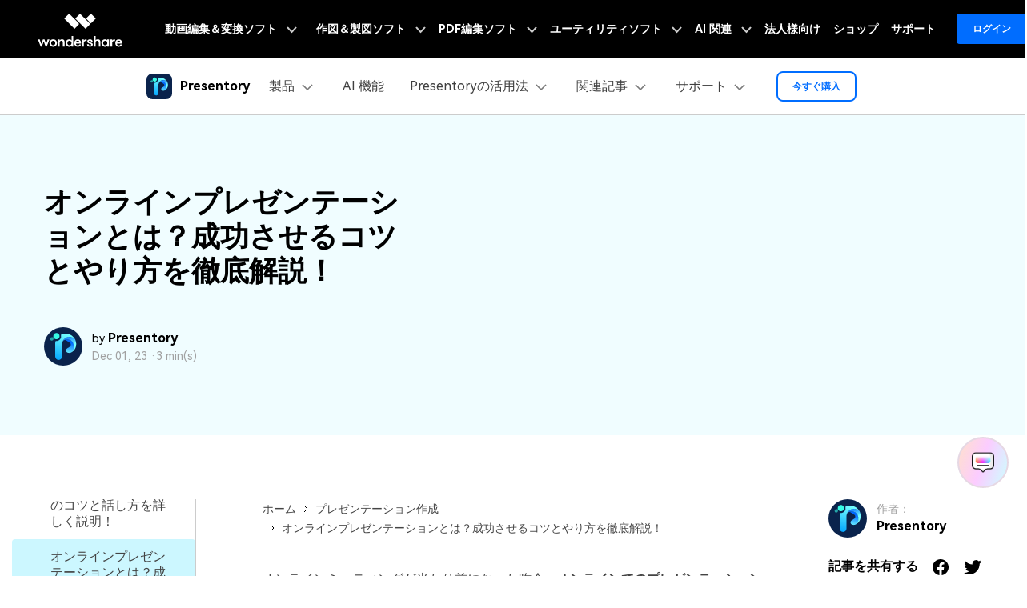

--- FILE ---
content_type: text/html
request_url: https://presentory.wondershare.jp/presentation-tips/how-to-make-oline-presentatione-successful.html
body_size: 28410
content:
<!doctype html>
<html lang="ja">
<head>
  <!-- Google Tag Manager -->
<script>(function(w,d,s,l,i){w[l]=w[l]||[];w[l].push({'gtm.start':
new Date().getTime(),event:'gtm.js'});var f=d.getElementsByTagName(s)[0],
j=d.createElement(s),dl=l!='dataLayer'?'&l='+l:'';j.async=true;j.src=
'https://www.googletagmanager.com/gtm.js?id='+i+dl;f.parentNode.insertBefore(j,f);
})(window,document,'script','dataLayer','GTM-57FR6ZG');</script>
<!-- End Google Tag Manager -->



<!-- Google Tag Manager NEW-->
<script>(function(w,d,s,l,i){w[l]=w[l]||[];w[l].push({'gtm.start':
new Date().getTime(),event:'gtm.js'});var f=d.getElementsByTagName(s)[0],
j=d.createElement(s),dl=l!='dataLayer'?'&l='+l:'';j.async=true;j.src=
'https://www.googletagmanager.com/gtm.js?id='+i+dl;f.parentNode.insertBefore(j,f);
})(window,document,'script','dataLayer','GTM-57FR6ZG');</script>
<!-- End Google Tag Manager NEW-->  <meta charset="utf-8">
<meta http-equiv="X-UA-Compatible" content="IE=edge">
<meta name="viewport" content="width=device-width,user-scalable=0,initial-scale=1,maximum-scale=1, minimum-scale=1" />
<link rel="shortcut icon" href="https://presentory.wondershare.com/favicon.ico" mce_href="https://presentory.wondershare.com/favicon.ico" type="image/x-icon" />
<link rel="stylesheet" href="https://neveragain.allstatics.com/2019/assets/style/bootstrap-wondershare.min.css">
<link rel="stylesheet" href="https://neveragain.allstatics.com/2019/assets/style2021/font-hm.min.css" />
<style>
  body, h1, h2, h3, h4, h5, h6, .h1, .h2, .h3, .h4, .h5, .h6 { font-family: "HarmonyOS Sans",-apple-system, blinkmacsystemfont, "Segoe UI", roboto, "Helvetica Neue", arial, "Noto Sans", sans-serif, "Apple Color Emoji", "Segoe UI Emoji", "Segoe UI Symbol", "Noto Color Emoji" !important; }
  .btn { border-radius: 0.5rem; }
  .btn-primary { border-color: #2977FF; background-color: #2977FF; }
  .btn-primary:hover, .btn-primary:not(:disabled):not(.disabled):active, .btn-primary:focus { border-color: #165DEC; background-color: #165DEC; }
  .btn-secondary { border-color: #48C773; background-color: #48C773; }
  .btn-secondary:hover, .btn-secondary:not(:disabled):not(.disabled):active, .btn-secondary:focus { border-color: #12B249; background-color: #12B249; }
</style>  <title>「2023最新！」オンラインプレゼンテーションとは？成功させるコツとやり方を徹底解説！</title>
  <meta name="keywords" content="オンラインプレゼンテーション,オンラインプレゼンテーションのやり方,オンラインプレゼンテーションを成功させるコツ" />
  <meta name="description" content="オンラインミーティングが当たり前になった昨今、オンラインでのプレゼンテーションも普及しつつあります。しかし、人前で発表する方法と異なることから、「オンラインのプレゼンは苦手...」と考える方も少なくありません。そこで今回は、オンラインプレゼンテーションを成功させるコツを紹介します。便利なツールも紹介しているので、ぜひ参考にしてください。" />
  <meta property="og:site_name" content="Wondershare" />
  <meta property="og:type" content="article" />
  <meta property="og:url" content="/presentation-tips/how-to-make-oline-presentatione-successful.html" />
  <meta name="og:title" content="「2023最新！」オンラインプレゼンテーションとは？成功させるコツとやり方を徹底解説！" />
  <meta name="og:description" content="オンラインミーティングが当たり前になった昨今、オンラインでのプレゼンテーションも普及しつつあります。しかし、人前で発表する方法と異なることから、「オンラインのプレゼンは苦手...」と考える方も少なくありません。そこで今回は、オンラインプレゼンテーションを成功させるコツを紹介します。便利なツールも紹介しているので、ぜひ参考にしてください。" />
  <meta name="og:image" content="">

  <meta property="twitter:card" content="summary_large_image">
  <meta property="twitter:url" content="/presentation-tips/how-to-make-oline-presentatione-successful.html">
  <meta property="twitter:title" content="「2023最新！」オンラインプレゼンテーションとは？成功させるコツとやり方を徹底解説！">
  <meta property="twitter:description" content="オンラインミーティングが当たり前になった昨今、オンラインでのプレゼンテーションも普及しつつあります。しかし、人前で発表する方法と異なることから、「オンラインのプレゼンは苦手...」と考える方も少なくありません。そこで今回は、オンラインプレゼンテーションを成功させるコツを紹介します。便利なツールも紹介しているので、ぜひ参考にしてください。">
  <meta property="twitter:domain" content="https://presentory.wondershare.jp">
  <meta property="twitter:site" content="@reparit">
  <meta property="twitter:image:src" content="">
  
  <link rel="canonical" href="https://presentory.wondershare.jp/presentation-tips/how-to-make-oline-presentatione-successful.html" />

  <!-- VIS颜色定义 -->
  <style>
    :root { --article-primary: #2977FF; --article-primary-1: #f0fdff; --article-primary-2: #ccf7ff; --article-primary-4: #006da8; --article-secondary: #48C773; --article-btn-fill-text: #ffffff; }
    .btn { border-radius:4px; }
    .article-2022 .btn-primary { background-color: var(--article-primary); border-color: var(--article-primary); color: #FFFFFF !important; }
  </style>
<!-- 文章样式文件 -->
<link rel="stylesheet" href="https://neveragain.allstatics.com/2019/assets/style/font-custom-hm.min.css">
<link rel="stylesheet" href="https://www.wondershare.com/assets/statics-common/common-article-2022.css">

</head>

<body data-pro="presentory" data-cat="article" data-nav="basic" data-sys="auto" data-dev="auto" data-tar="auto" data-lan="en"  data-spy="scroll" data-offset="72" data-target="#sticky-navbar">
  <!-- Google Tag Manager (noscript) -->
<noscript><iframe src="https://www.googletagmanager.com/ns.html?id=GTM-57FR6ZG"
height="0" width="0" style="display:none;visibility:hidden"></iframe></noscript>
<!-- End Google Tag Manager (noscript) -->  <!-- 头部公共样式块 -->
<link rel="stylesheet" href="https://neveragain.allstatics.com/2019/assets/style/wsc-header-footer-2020.min.css" />
<link rel="stylesheet" href="https://www.wondershare.com/assets/header-footer-2021.css">
<style>
@media ((min-width: 1280px)){ 
    .wsc-header2020-navbar-nav-toggle.creativity.creativity-en {min-width: 576px;}
	.wsc-header2020-navbar-nav-toggle.diagram-grahics, .wsc-header2020-navbar-nav-toggle.diagram-graphics,.wsc-header2020-navbar-nav-toggle.utility {min-width: 400px;width:auto;}
      .wsc-header2020-navbar-nav-toggle.explore-ai {min-width: 445px;}
}
</style>
<!-- 头部公共样式块 -->
<style>
  .wsc-header2020 .wsc-header2020-navbar-linkBtn { font-weight: 700; border-color: #006DFF; background-color: #006DFF; color: #FFFFFF; border-radius: 8px; }
  .wsc-header2020 .wsc-header2020-navbar-linkBtn:hover { background-color: #006DFF; color: #FFFFFF; }
  .wsc-header2020 .wsc-header2020-navbar-linkBtn-outline { font-weight: 700; border-color: #006DFF; color: #006DFF; border-radius: 8px; }
  .wsc-header2020 .wsc-header2020-navbar-linkBtn-outline:hover { background-color: #006DFF; color: #FFFFFF; }
</style>
<header class="wsc-header2020">
  <nav class="wsc-header2020-navbar-master wsc-header202004-navbar-wondershare">
    <div class="wsc-header2020-container">
      <div class="wsc-header2020-navbar-content">
        <div class="wsc-header2020-navbar-brand">
          <a href="https://www.wondershare.jp/" target="_blank" rel="noopener"><span style="display: none">wondershare</span></a>
        </div>

        <button class="wsc-header2020-navbar-collapse-toggle" type="button" aria-expanded="false">
          <svg class="wsc-header2020-navbar-collapse-toggle-icon" width="24" height="24" viewBox="0 0 24 24" fill="none" xmlns="https://www.w3.org/2000/svg">
            <path d="M4 6H20M20 12L4 12M20 18H4" stroke="white" stroke-width="1.5"></path>
          </svg>
          <svg class="wsc-header2020-navbar-collapse-toggle-icon-close" width="24" height="24" viewBox="0 0 24 24" fill="none" xmlns="https://www.w3.org/2000/svg">
            <path d="M18 18L12 12M6 6L12 12M18 6L12 12M6 18L12 12" stroke="white" stroke-width="1.5"></path>
          </svg>
        </button>
        <div class="wsc-header2020-navbar-collapse">
          <ul class="wsc-header2020-navbar-nav active_menu">
            <!-- 一级导航头部公共块 -->
            <li class="wsc-header2020-navbar-item with-toggle"> <a class="wsc-header2020-navbar-link active_menu_a" href="javascript:">動画編集＆変換ソフト
  <svg class="ml-2" width="13" height="9" viewBox="0 0 13 9" fill="none" xmlns="https://www.w3.org/2000/svg">
    <path d="M12 1L6.5 7L1 1" stroke="currentColor" stroke-width="2"/>
  </svg>
  </a>
  <div class="wsc-header2020-navbar-nav-toggle creativity">
    <div class="row no-gutters px-4">
      <div class="left border-control">
        <div class="mb-4 font-size-small">クリエイティブを手助けするソフト</div>
        <a href="https://filmora.wondershare.jp/" target="_blank" class="d-flex align-items-center mb-4"> <img src="https://neveragain.allstatics.com/2019/assets/icon/logo/filmora-square.svg" alt="wondershare filmora logo">
        <div class="pl-2"> <strong class="text-black">Filmora</strong>
          <div class="font-size-small">動画編集ソフト</div>
        </div>
        </a> <a href="https://uniconverter.wondershare.jp/" target="_blank" class="d-flex align-items-center mb-4"> <img src="https://neveragain.allstatics.com/2019/assets/icon/logo/uniconverter-square.svg" alt="wondershare uniconverter logo">
        <div class="pl-2"> <strong class="text-black">UniConverter</strong>
          <div class="font-size-small">動画変換ソフト</div>
        </div>
        </a> <a href="https://dc.wondershare.jp/" target="_blank" class="d-flex align-items-center mb-4"> <img src="https://neveragain.allstatics.com/2019/assets/icon/logo/democreator-square.svg" alt="wondershare democreator logo">
        <div class="pl-2"> <strong class="text-black">DemoCreator</strong>
          <div class="font-size-small">画面録画専用ソフト</div>
        </div>
        </a> <a href="https://filmstock.wondershare.jp/" target="_blank" class="d-flex align-items-center mb-4"> <img src="https://neveragain.allstatics.com/2019/assets/icon/logo/filmstock-square.svg" alt="wondershare filmstock logo">
        <div class="pl-2"> <strong class="text-black">Filmstock</strong>
          <div class="font-size-small">動画編集に使える素材サイト</div>
        </div>
        </a> <a href="https://dvdcreator.wondershare.jp/" target="_blank" class="d-flex align-items-center mb-4"> <img src="https://neveragain.allstatics.com/2019/assets/icon/logo/dvdcreator-square.svg" alt="wondershare filmstock logo">
        <div class="pl-2"> <strong class="text-black">DVD Memory</strong>
          <div class="font-size-small">DVD作成ソフト</div>
        </div>
        </a> 
        <a href="https://www.wondershare.jp/products/#creativity" target="_blank" class="vap-btn mt-2">クリエイティブ系ソフトラインナップ</a> </div>
      <div class="right">
        <div class="mt-lg-0 my-4 font-size-small">参考記事</div>
        <ul class="list-unstyled explore">
          <li> <a href="https://www.wondershare.jp/products/creative/" target="_blank" class="text-black">概要</a> </li>
          <li> <a href="https://www.wondershare.jp/products/creative/video.html" target="_blank" class="text-black">動画系記事</a> </li>
          <li> <a href="https://www.wondershare.jp/products/creative/photo.html" target="_blank" class="text-black">画像系記事</a> </li>
          <!-- <li> <a href="https://www.wondershare.com/creative-center.html" target="_blank" class="text-black">Creative Center</a> </li> -->
        </ul>
      </div>
    </div>
  </div>
</li>
<li class="wsc-header2020-navbar-item with-toggle"> <a class="wsc-header2020-navbar-link active_menu_a" href="javascript:">作図＆製図ソフト
  <svg class="ml-2" width="13" height="9" viewBox="0 0 13 9" fill="none" xmlns="https://www.w3.org/2000/svg">
    <path d="M12 1L6.5 7L1 1" stroke="currentColor" stroke-width="2"/>
  </svg>
  </a>
  <div class="wsc-header2020-navbar-nav-toggle diagram-grahics">
    <div class="row no-gutters px-4">
      <div class="left border-control">
        <div class="mb-4 font-size-small">発想を見える化するソフト</div>
        <a href="https://www.edrawsoft.com/jp/edraw-max/" rel="nofollow" target="_blank" class="d-flex align-items-center mb-4"> <img src="https://neveragain.allstatics.com/2019/assets/icon/logo/edraw-max-square.svg" width="40" height="40" alt="wondershare edrawmax logo">
        <div class="pl-2"> <strong class="text-black">EdrawMax</strong>
          <div class="font-size-small">ベクタードローソフト </div>
        </div>
        </a> <a href="https://www.edrawsoft.com/jp/edrawmind/" rel="nofollow" target="_blank" class="d-flex align-items-center mb-4"> <img src="https://neveragain.allstatics.com/2019/assets/icon/logo/edraw-mindmaster-square.svg" alt="wondershare EdrawMind logo">
        <div class="pl-2"> <strong class="text-black">EdrawMind</strong>
          <div class="font-size-small">マインドマップ専門ソフト</div>
        </div>
        </a> 
		  <!--<a href="https://mockitt.wondershare.jp/" target="_blank" class="d-flex align-items-center mb-4"> <img src="https://neveragain.allstatics.com/2019/assets/icon/logo/mockitt-square.svg" width="40" height="40" alt="wondershare mockitt logo">
        <div class="pl-2"> <strong class="text-black">Mockitt</strong>
          <div class="font-size-small">UI/UXデザインソフト </div>
        </div>
        </a> -->
		  <a href="https://www.wondershare.jp/products/#graphic" target="_blank" class="vap-btn mt-2">作図＆製図ソフトラインナップ</a> </div>
      <div class="right">
        <div class="mt-lg-0 my-4 font-size-small">参考記事</div>
        <ul class="list-unstyled explore">
          <li> <a href="https://www.wondershare.jp/products/office/graphic.html" target="_blank" class="text-black">概要</a> </li>
          <li> <a href="https://mockitt.wondershare.jp/ui-ux-design/" target="_blank" class="text-black">UI/UXデザイン関連</a> </li>
          <li> <a href="https://www.edrawsoft.com/jp/types-diagram.html" rel="nofollow" target="_blank" class="text-black">作図種類一覧</a> </li>
        </ul>
      </div>
    </div>
  </div>
</li>
<li class="wsc-header2020-navbar-item with-toggle"> <a class="wsc-header2020-navbar-link active_menu_a" href="javascript:">PDF編集ソフト
  <svg class="ml-2" width="13" height="9" viewBox="0 0 13 9" fill="none" xmlns="https://www.w3.org/2000/svg">
    <path d="M12 1L6.5 7L1 1" stroke="currentColor" stroke-width="2"/>
  </svg>
  </a>
  <div class="wsc-header2020-navbar-nav-toggle pdf">
    <div class="row no-gutters px-4">
      <div class="left border-control">
        <div class="mb-4 font-size-small">PDF編集に関するあらゆる問題を解決</div>
        <a href="https://pdf.wondershare.jp/" target="_blank" class="d-flex align-items-center mb-4"> <img src="https://neveragain.allstatics.com/2019/assets/icon/logo/pdfelement-square.svg" alt="wondershare pdfelement logo">
        <div class="pl-2"> <strong class="text-black">PDFelement</strong>
          <div class="font-size-small">PDF編集ソフト</div>
        </div>
        </a> <a href="https://pdf.wondershare.jp/document-cloud/" target="_blank" class="d-flex align-items-center mb-4"> <img src="https://neveragain.allstatics.com/2019/assets/icon/logo/document-cloud-square.svg" alt="wondershare document cloud logo">
        <div class="pl-2"> <strong class="text-black">Document Cloud</strong>
          <div class="font-size-small">電子署名とクラウドサービス </div>
        </div>
        </a> <a href="https://www.wondershare.jp/products/#document" target="_blank" class="vap-btn mt-2">PDF関連ソフトラインナップ</a> </div>
      <div class="right">
        <div class="mt-lg-0 my-4 font-size-small">参考記事</div>
        <ul class="list-unstyled explore">
          <li> <a href="https://www.wondershare.jp/products/office/document.html" target="_blank" class="text-black">概要</a> </li>
          <li> <a href="https://pdf.wondershare.jp/convert-pdf.html" target="_blank" class="text-black">PDF変換方法</a> </li>
          <li> <a href="https://pdf.wondershare.jp/templates/" target="_blank" class="text-black">PDFテンプレート</a> </li>
          <li> <a href="https://pdf.wondershare.jp/ocr-page.html" target="_blank" class="text-black">OCR 機能活用</a> </li>
        </ul>
      </div>
    </div>
  </div>
</li>
<li class="wsc-header2020-navbar-item with-toggle"> <a class="wsc-header2020-navbar-link active_menu_a" href="javascript:">ユーティリティソフト
  <svg class="ml-2" width="13" height="9" viewBox="0 0 13 9" fill="none" xmlns="https://www.w3.org/2000/svg">
    <path d="M12 1L6.5 7L1 1" stroke="currentColor" stroke-width="2"/>
  </svg>
  </a>
  <div class="wsc-header2020-navbar-nav-toggle utility">
    <div class="row no-gutters px-4">
      <div class="left border-control">
        <div class="mb-4 font-size-small">データ復元・バックアップ・見守りアプリ</div>
        <a href="https://recoverit.wondershare.jp/" target="_blank" class="d-flex align-items-center mb-4"> <img src="https://neveragain.allstatics.com/2019/assets/icon/logo/recoverit-square.svg" alt="wondershare recoverit logo">
        <div class="pl-2"> <strong class="text-black">Recoverit</strong>
          <div class="font-size-small">データ復元ソフト</div>
        </div>
        </a> <a href="https://drfone.wondershare.jp/" target="_blank" class="d-flex align-items-center mb-4"> <img src="https://neveragain.allstatics.com/2019/assets/icon/logo/drfone-square.svg" alt="wondershare drfone logo">
        <div class="pl-2"> <strong class="text-black">Dr.Fone</strong>
          <div class="font-size-small">スマートフォン管理ソフト </div>
        </div>
        </a> <a href="https://famisafe.wondershare.jp/" target="_blank" class="d-flex align-items-center mb-4"> <img src="https://neveragain.allstatics.com/2019/assets/icon/logo/famisafe-square.svg" alt="wondershare famisafe logo">
        <div class="pl-2"> <strong class="text-black">FamiSafe</strong>
          <div class="font-size-small">子供の安全を守るアプリ</div>
        </div>
        </a> <a href="https://drfone.wondershare.jp/mobiletrans/" target="_blank" class="d-flex align-items-center mb-4"> <img src="https://neveragain.allstatics.com/2019/assets/icon/logo/mobiletrans-square.svg" alt="wondershare mobiletrans logo">
        <div class="pl-2"> <strong class="text-black">MobileTrans</strong>
          <div class="font-size-small">スマホ間のデータ転送ソフト</div>
        </div>
        </a> <a href="https://recoverit.wondershare.jp/video-repair-tool.html" target="_blank" class="d-flex align-items-center mb-4"> <img src="https://neveragain.allstatics.com/2019/assets/icon/logo/repairit-square.svg" alt="wondershare repairit logo">
        <div class="pl-2"> <strong class="text-black">Repairit</strong>
          <div class="font-size-small">動画・写真・ファイル修復ソフト</div>
        </div>
        </a> <a href="https://www.wondershare.jp/products/#utility" target="_blank" class="vap-btn mt-2">ユーティリティソフトラインナップ</a> </div>
      <div class="right">
        <div class="mt-lg-0 my-4 font-size-small">参考記事</div>
        <ul class="list-unstyled explore">
          <li> <a href="https://www.wondershare.jp/products/data-management/" target="_blank" class="text-black">概要</a> </li>
          <li> <a href="https://recoverit.wondershare.jp/data-recovery.html" target="_blank" class="text-black">写真の復元方法</a> </li>
          <li> <a href="https://recoverit.wondershare.jp/video-repair-tool.html" target="_blank" class="text-black">動画の修復方法</a> </li>
          <li> <a href="https://drfone.wondershare.jp/phone-switch.html" target="_blank" class="text-black">スマホ機種変更</a> </li>
          <li> <a href="https://drfone.wondershare.jp/ios-update-problems.html" target="_blank" class="text-black">iOSアプデ対策</a> </li>
          <li> <a href="https://famisafe.wondershare.jp/features/live-location-tracking.html" target="_blank" class="text-black">位置追跡</a> </li>
        </ul>
      </div>
    </div>
  </div>
</li>
<li class="wsc-header2020-navbar-item with-toggle">
              <a class="wsc-header2020-navbar-link active_menu_a" href="javascript:">
                AI 関連
                <svg class="ml-2" width="13" height="9" viewBox="0 0 13 9" fill="none" xmlns="https://www.w3.org/2000/svg">
                  <path d="M12 1L6.5 7L1 1" stroke="currentColor" stroke-width="2" />
                </svg>
              </a>
              <div class="wsc-header2020-navbar-nav-toggle explore-ai">
                <div class="row no-gutters px-4">
                  <div class="left border-control">
                    <div class="mb-4 font-size-small">AI ソリューション</div>
                    <a href="https://www.wondershare.jp/ai-solutions/social-media.html" target="_blank" class="d-flex align-items-center mb-4">
                      <strong class="text-black font-size-small">ソーシャルメディア</strong>
                    </a>
                    <a href="https://www.wondershare.jp/ai-solutions/education.html" target="_blank" class="d-flex align-items-center mb-4">
                      <strong class="text-black font-size-small">教育</strong>
                    </a>
                    <a href="https://www.wondershare.jp/ai-solutions/business.html" target="_blank" class="d-flex align-items-center">
                      <strong class="text-black font-size-small">ビジネス</strong>
                    </a>
                  </div>
                  <div class="right">
                    <div class="mt-lg-0 my-4 font-size-small">リソース</div>
                    <a href="https://www.wondershare.jp/ai.html" target="_blank" class="d-flex align-items-center mb-4">
                      <strong class="text-black font-size-small">AI ツール</strong>
                    </a>
                    <a href="https://www.wondershare.jp/ai-newsroom.html" target="_blank" class="d-flex align-items-center mb-4">
                      <strong class="text-black font-size-small">AI ニュースルーム</strong>
                    </a>
                  </div>
                </div>
              </div>
            </li>
<li class="wsc-header2020-navbar-item"> <a class="wsc-header2020-navbar-link active_menu_a" href="https://www.wondershare.jp/business/" target="_blank">法人様向け</a> </li>
<li class="wsc-header2020-navbar-item"> <a class="wsc-header2020-navbar-link active_menu_a" href="https://www.wondershare.jp/shop/" target="_blank">ショップ</a> </li>
<li class="wsc-header2020-navbar-item"> <a class="wsc-header2020-navbar-link active_menu_a" href="https://support.wondershare.jp/" target="_blank">サポート</a> </li>
            <!-- 一级导航头部公共块 -->
            <li class="wsc-header2020-navbar-item wondershare-user-panel log-out">
              <a
                data-href="https://accounts.wondershare.jp"
                target="_blank"
                data-source="87"
                rel="noopener"
                class="wsc-header2020-navbar-linkBtn login-link"
                style="background-color: #006dff; color: #fff; font-weight: 600; border-radius: 4px">
                ログイン
              </a>
            </li>
            <li class="wsc-header2020-navbar-item wondershare-user-panel log-in">
              <img class="avatar" src="https://images.wondershare.jp/images2020/avatar-default.png" width="30" height="30" alt="avatar" />

              <div class="ws-user-panel-dropdown">
                <span class="ws-dropdown-item account_name"></span>
                <a class="ws-dropdown-item account_url">アカウント</a>
                <a class="ws-dropdown-item account_url_sign_out">ログアウト</a>
              </div>
            </li>
          </ul>
        </div>
      </div>
    </div>
  </nav>
  <nav class="wsc-header2020-navbar-main">
    <div class="wsc-header2020-container">
      <div class="wsc-header2020-navbar-content">
        <div class="wsc-header2020-navbar-brand">
          <a href="https://presentory.wondershare.jp">
            <img src="https://neveragain.allstatics.com/2019/assets/icon/logo/presentory-square.svg" alt="Wondershare Presentory" />
            <strong style="padding-left: 6px; font-size: 16px; vertical-align: middle">Presentory</strong>
          </a>
        </div>
        <button class="wsc-header2020-navbar-collapse-toggle" type="button" aria-expanded="false">
          <svg class="wsc-header2020-navbar-collapse-toggle-icon" width="24" height="24" viewBox="0 0 24 24" fill="none" xmlns="https://www.w3.org/2000/svg">
            <path d="M6 9L12 15L18 9" stroke="black" stroke-width="1.5"></path>
          </svg>
          <svg class="wsc-header2020-navbar-collapse-toggle-icon-close" width="24" height="24" viewBox="0 0 24 24" fill="none" xmlns="https://www.w3.org/2000/svg">
            <path d="M6 15L12 9L18 15" stroke="black" stroke-width="1.5" />
          </svg>
        </button>
       <div class="wsc-header2020-navbar-collapse">
          <ul class="wsc-header2020-navbar-nav">
			 <li class="wsc-header2020-navbar-dropdown wsc-header2020-navbar-dropdown-products">
                <nav class="wsc-header2020-navbarDropdown-toggle" aria-expanded="false">
                  <span>製品</span>
                  <div class="wsc-header2020-dropdown-icon">
                    <svg width="24" height="24" viewBox="0 0 24 24" fill="none" xmlns="https://www.w3.org/2000/svg">
                      <path d="M6 9L12 15L18 9" stroke="black" stroke-width="1.5" />
                    </svg>
                  </div>
                </nav>
                <div class="wsc-header2020-navbarDropdown-menu">
                  <div class="wsc-header2020-container">
                    <div class="wsc-header2020-dropdownMenu-content">
                      <div class="wsc-header2020-dropdownMenu-body">
                        <div class="wsc-header2020-dropdownMenuBody-content">
                          <div class="wsc-header2020-dropdownMenuBody-item">
                            <div class="wsc-header2020-dropdownMenuBody-box">
                              <h6 class="wsc-header2020-dropdownMenuBody-subtitle">
                                <a href="https://presentory.wondershare.jp/ai-video-presentation-maker.html" target="_blank">
                                  <svg width="24" height="24" viewBox="0 0 24 24" fill="none" xmlns="http://www.w3.org/2000/svg">
                                    <path fill-rule="evenodd" clip-rule="evenodd" d="M11.5183 3.99998H3.9995V11.5188H11.5183V3.99998ZM20.0001 3.99998H12.4813V11.5188H20.0001V3.99998ZM3.9995 12.4809H11.5183V19.9997H3.9995V12.4809ZM20.0001 12.4809H12.4813V19.9997H20.0001V12.4809Z" fill="currentColor"/>
                                  </svg>
                                  Presentory(Windows版)
                                </a>
                              </h6>
                            </div>
                          </div>
                          <!-- <div class="wsc-header2020-dropdownMenuBody-hr-vertical"></div>
                          <div class="wsc-header2020-dropdownMenuBody-item">
                            <div class="wsc-header2020-dropdownMenuBody-box">
                              <h6 class="wsc-header2020-dropdownMenuBody-subtitle">
                                <a href="#">
                                  <svg width="24" height="24" viewBox="0 0 24 24" fill="none" xmlns="http://www.w3.org/2000/svg">
                                    <path d="M12.9069 8.97166V8.82333L12.4459 8.85499C12.3153 8.86323 12.2173 8.89099 12.1514 8.93783C12.0854 8.98511 12.0525 9.0506 12.0525 9.13431C12.0525 9.21586 12.085 9.28092 12.1505 9.32906C12.2156 9.37764 12.3032 9.40149 12.4125 9.40149C12.4823 9.40149 12.5478 9.39065 12.6081 9.3694C12.6684 9.34814 12.7213 9.31822 12.7655 9.28005C12.8098 9.24231 12.8445 9.1972 12.8692 9.14472C12.8944 9.09224 12.9069 9.03455 12.9069 8.97166ZM12 3C6.97778 3 3 6.97778 3 12C3 17.0227 6.97778 21 12 21C17.0222 21 21 17.0227 21 12C21 6.97778 17.0227 3 12 3ZM13.7471 8.33451C13.7896 8.21523 13.8494 8.11287 13.9271 8.02786C14.0047 7.94284 14.098 7.87735 14.2073 7.83137C14.3166 7.7854 14.4385 7.76241 14.5725 7.76241C14.6935 7.76241 14.8028 7.78063 14.9 7.81663C14.9975 7.85263 15.0808 7.9012 15.1507 7.96236C15.2205 8.02352 15.276 8.09465 15.3168 8.17619C15.3575 8.25774 15.3818 8.34405 15.3901 8.4347H15.0288C15.0197 8.38482 15.0032 8.33798 14.9798 8.29504C14.9563 8.2521 14.9255 8.2148 14.8874 8.18313C14.8488 8.15147 14.8037 8.12675 14.752 8.10896C14.7 8.09075 14.6419 8.08207 14.5764 8.08207C14.4996 8.08207 14.4298 8.09769 14.3678 8.12848C14.3053 8.15928 14.252 8.20308 14.2077 8.25947C14.1635 8.31586 14.1292 8.38482 14.1049 8.46549C14.0802 8.5466 14.068 8.63639 14.068 8.73528C14.068 8.83764 14.0802 8.92959 14.1049 9.01027C14.1292 9.09137 14.1639 9.15947 14.209 9.21542C14.2537 9.27137 14.3079 9.31431 14.3708 9.34381C14.4337 9.3733 14.5031 9.38848 14.5786 9.38848C14.7022 9.38848 14.8028 9.35942 14.8809 9.3013C14.9589 9.24318 15.0093 9.15817 15.0327 9.04627H15.3944C15.384 9.14516 15.3567 9.23537 15.3124 9.31692C15.2682 9.39846 15.2109 9.46786 15.1407 9.52554C15.07 9.58323 14.9871 9.6279 14.8917 9.65913C14.7963 9.69036 14.6913 9.70641 14.5773 9.70641C14.4419 9.70641 14.32 9.68386 14.2103 9.63918C14.101 9.59451 14.0069 9.52988 13.9288 9.44617C13.8507 9.36246 13.7905 9.26053 13.748 9.14039C13.7054 9.02024 13.6842 8.88535 13.6842 8.73484C13.6833 8.58781 13.7046 8.45422 13.7471 8.33451ZM8.60602 7.78713H8.96776V8.10853H8.9747C8.99682 8.05518 9.02588 8.00704 9.06145 7.9654C9.09701 7.92333 9.13778 7.88776 9.18463 7.85783C9.23104 7.8279 9.28265 7.80535 9.33817 7.78973C9.39412 7.77412 9.45311 7.76631 9.5147 7.76631C9.64742 7.76631 9.75976 7.79798 9.85084 7.8613C9.94236 7.92463 10.0074 8.01571 10.0456 8.13455H10.0547C10.079 8.0773 10.1111 8.02612 10.1506 7.98101C10.19 7.9359 10.2356 7.89687 10.2867 7.86477C10.3379 7.83267 10.3943 7.80839 10.4555 7.79147C10.5166 7.77455 10.5808 7.76631 10.6485 7.76631C10.7417 7.76631 10.8263 7.78106 10.9027 7.81099C10.979 7.84092 11.044 7.88255 11.0983 7.93677C11.1525 7.99099 11.1941 8.05692 11.2232 8.13412C11.2522 8.21133 11.267 8.2972 11.267 8.39176V9.68472H10.8896V8.48241C10.8896 8.35793 10.8575 8.2612 10.7933 8.19311C10.7296 8.12501 10.6381 8.09075 10.5192 8.09075C10.4611 8.09075 10.4078 8.10116 10.3592 8.12154C10.311 8.14193 10.269 8.17055 10.2343 8.20742C10.1991 8.24386 10.1718 8.2881 10.1523 8.33928C10.1323 8.39046 10.1224 8.44641 10.1224 8.50713V9.68472H9.75022V8.45118C9.75022 8.39653 9.74154 8.34708 9.72463 8.30284C9.70771 8.2586 9.68386 8.22087 9.65219 8.18921C9.62096 8.15754 9.58236 8.13369 9.53769 8.11677C9.49258 8.09986 9.44227 8.09118 9.38631 8.09118C9.32819 8.09118 9.27441 8.10202 9.22453 8.12371C9.17508 8.1454 9.13258 8.17533 9.09701 8.21349C9.06145 8.2521 9.03369 8.2972 9.01417 8.34969C8.99508 8.40173 8.96386 8.45899 8.96386 8.52058V9.68429H8.60602V7.78713ZM9.42708 16.8691C7.76805 16.8691 6.72752 15.7162 6.72752 13.8763C6.72752 12.0364 7.76805 10.8797 9.42708 10.8797C11.0861 10.8797 12.1227 12.0364 12.1227 13.8763C12.1227 15.7158 11.0861 16.8691 9.42708 16.8691ZM12.4988 9.67995C12.4376 9.69557 12.3752 9.70337 12.311 9.70337C12.2164 9.70337 12.1301 9.68993 12.0516 9.66304C11.9727 9.63614 11.9054 9.59841 11.8491 9.5494C11.7927 9.50039 11.7484 9.4414 11.7172 9.372C11.6855 9.3026 11.6699 9.2254 11.6699 9.14039C11.6699 8.97383 11.732 8.84371 11.856 8.75002C11.98 8.65634 12.1596 8.60169 12.3951 8.58651L12.9069 8.55701V8.41041C12.9069 8.30111 12.8722 8.2174 12.8028 8.16058C12.7334 8.10376 12.6354 8.07513 12.5083 8.07513C12.4572 8.07513 12.409 8.08164 12.3648 8.09422C12.3205 8.10723 12.2815 8.12545 12.2477 8.1493C12.2138 8.17316 12.1856 8.20178 12.164 8.23518C12.1418 8.26814 12.1267 8.30545 12.1184 8.34622H11.7636C11.7658 8.26251 11.7866 8.18487 11.8256 8.11374C11.8647 8.0426 11.9176 7.98101 11.9848 7.92853C12.052 7.87605 12.1306 7.83528 12.2216 7.80622C12.3127 7.77716 12.4116 7.76241 12.5187 7.76241C12.6341 7.76241 12.7387 7.77672 12.8323 7.80622C12.926 7.83571 13.0063 7.87692 13.0726 7.93113C13.139 7.98535 13.1902 8.05041 13.2262 8.12675C13.2622 8.20308 13.2804 8.28853 13.2804 8.38265V9.68429H12.9191V9.3681H12.91C12.8831 9.41928 12.8493 9.46569 12.808 9.50689C12.7664 9.5481 12.72 9.58366 12.6684 9.61272C12.6163 9.64178 12.56 9.66434 12.4988 9.67995ZM14.8856 16.8691C13.6204 16.8691 12.7603 16.2064 12.7005 15.1658H13.5241C13.5883 15.7605 14.163 16.1543 14.9503 16.1543C15.7054 16.1543 16.248 15.7605 16.248 15.2222C16.248 14.7564 15.9184 14.4749 15.1554 14.2823L14.412 14.0975C13.3433 13.8325 12.8575 13.3463 12.8575 12.5469C12.8575 11.5628 13.7172 10.8797 14.9425 10.8797C16.1396 10.8797 16.9749 11.5667 17.007 12.5547H16.1916C16.1352 11.9601 15.6494 11.5945 14.926 11.5945C14.2068 11.5945 13.7089 11.964 13.7089 12.4984C13.7089 12.92 14.0221 13.1693 14.7854 13.3619L15.4122 13.5185C16.6054 13.8078 17.0955 14.278 17.0955 15.1216C17.0951 16.1981 16.2437 16.8691 14.8856 16.8691ZM9.42708 11.6183C8.29027 11.6183 7.57937 12.4901 7.57937 13.8759C7.57937 15.2578 8.29027 16.1296 9.42708 16.1296C10.56 16.1296 11.2748 15.2578 11.2748 13.8759C11.2752 12.4901 10.56 11.6183 9.42708 11.6183Z" fill="currentColor"/>
                                  </svg>
                                  Presentory for Mac
                                </a>
                              </h6>
                            </div>
                          </div> -->
                        </div>
                      </div>
                    </div>
                  </div>
                </div>
              </li>
			  <li class="wsc-header2020-navbar-item">
                <a class="wsc-header2020-navbar-link" href="https://presentory.wondershare.jp/feature/ai-presentation-generator.html" target="_blank">AI 機能</a>
              </li>
			  <li class="wsc-header2020-navbar-dropdown wsc-header2020-navbar-dropdown-features">
                <nav class="wsc-header2020-navbarDropdown-toggle" aria-expanded="false">
                  <span>Presentoryの活用法</span>
                  <div class="wsc-header2020-dropdown-icon">
                    <svg width="24" height="24" viewBox="0 0 24 24" fill="none" xmlns="https://www.w3.org/2000/svg">
                      <path d="M6 9L12 15L18 9" stroke="black" stroke-width="1.5" />
                    </svg>
                  </div>
                </nav>
                <div class="wsc-header2020-navbarDropdown-menu">
                  <div class="wsc-header2020-container">
                    <div class="wsc-header2020-dropdownMenu-content">
                      <div class="wsc-header2020-dropdownMenu-body">
                        <div class="wsc-header2020-dropdownMenuBody-content">
                          <div class="wsc-header2020-dropdownMenuBody-item">
                            <div class="wsc-header2020-dropdownMenuBody-box">
                              <h6 class="wsc-header2020-dropdownMenuBody-subtitle">
                                <svg width="24" height="24" viewBox="0 0 24 24" fill="none" xmlns="http://www.w3.org/2000/svg">
                                  <path fill-rule="evenodd" clip-rule="evenodd" d="M16.1664 6.39992H20.3332C21.2523 6.39992 22 7.11765 22 8V10.3999C22 11.2826 21.2527 12 20.3336 12H13.6668V11.5999C13.6668 11.3786 13.4805 11.1998 13.25 11.1998H10.75C10.5195 11.1998 10.3332 11.3786 10.3332 11.5999V12H3.6668C2.74766 12 2 11.2823 2 10.3999V8C2 7.11765 2.74766 6.39992 3.6668 6.39992H7.8332V5.60007C7.8332 4.71773 8.58086 4 9.5 4H14.4996C15.4187 4 16.1664 4.71773 16.1664 5.60007V6.39992ZM9.5 6.39992H14.5V5.60007H9.5V6.39992ZM21.3316 13.086C21.457 12.9898 21.6266 12.9736 21.7687 13.0446V13.045C21.9105 13.1159 22 13.2618 22 13.4214V19.318C22 20.2455 21.2523 21 20.3332 21H3.6668C2.74766 21 2 20.2455 2 19.318V13.421C2 13.2614 2.08984 13.1155 2.23125 13.0446C2.37344 12.9724 2.54258 12.989 2.66836 13.086C2.96445 13.3122 3.30937 13.4317 3.6668 13.4317H10.3328V14.6931C10.3328 14.9256 10.5191 15.1136 10.7496 15.1136H13.2496C13.4801 15.1136 13.6664 14.9256 13.6664 14.6931V13.4317H20.3332C20.6902 13.4317 21.0355 13.3122 21.3316 13.086Z" fill="currentColor"/>
                                </svg>
                                <strong>ビジネス分野</strong>
                              </h6>
                              <nav class="wsc-header2020-dropdownMenuBody-title wsc-header2020-mobile-show" aria-expanded="true"></nav>
                              <ul class="wsc-header2020-dropdownMenuBody-list">
                                <li>
                                  <a href="https://presentory.wondershare.jp/business/" target="_blank">ビジネスにおける活用法</a>
                                  <p>アイデアを伝えるアプローチを刷新する</p>
                                </li>
                              </ul>
                            </div>
                          </div>
                          <div class="wsc-header2020-dropdownMenuBody-hr-vertical"></div>
                          <div class="wsc-header2020-dropdownMenuBody-item">
                            <div class="wsc-header2020-dropdownMenuBody-box">
                              <h6 class="wsc-header2020-dropdownMenuBody-subtitle">
                                <svg width="24" height="24" viewBox="0 0 24 24" fill="none" xmlns="http://www.w3.org/2000/svg">
                                  <path fill-rule="evenodd" clip-rule="evenodd" d="M23.0788 23.0148C23.5088 23.0223 23.8188 22.8892 24 22.4929V21.9767C23.987 21.8422 23.9736 21.7077 23.9602 21.5731C23.9266 21.2351 23.8929 20.897 23.8656 20.5585C23.8236 20.0433 23.7857 19.7912 23.7467 19.5322C23.7098 19.2867 23.6719 19.0349 23.6287 18.5467C23.5525 17.6885 23.1 17.0767 22.3288 16.711C22.1656 16.6342 22.1213 16.5567 22.1213 16.386C22.1237 14.9535 22.124 13.5208 22.1244 12.0881C22.1248 10.553 22.1252 9.01787 22.1281 7.4829C22.1287 7.0904 21.9669 6.83665 21.6125 6.67665C18.2444 5.15728 14.8763 3.6354 11.5119 2.10665C11.2031 1.96665 10.9325 1.9629 10.6206 2.10478C7.25687 3.63478 3.88875 5.15665 0.519375 6.67415C0.27625 6.78353 0.118125 6.95478 0 7.17978V7.55478C0.125 7.82103 0.336875 7.9779 0.605 8.09853C3.955 9.60665 7.30188 11.1204 10.6462 12.6398C10.9338 12.7704 11.1881 12.7742 11.4738 12.6442C13.7669 11.6019 16.0618 10.5638 18.3566 9.52586C18.8331 9.3103 19.3097 9.09475 19.7862 8.87915C20.0045 8.78065 20.2237 8.68313 20.446 8.58423C20.5312 8.54633 20.6169 8.50822 20.7031 8.46978C20.7062 8.48989 20.7092 8.5056 20.7116 8.51863C20.7155 8.53961 20.7181 8.55364 20.7181 8.5679C20.7183 9.13217 20.7183 9.69642 20.7184 10.2606C20.7185 12.3293 20.7187 14.3978 20.7231 16.4667C20.7238 16.6104 20.6525 16.6454 20.5475 16.6948C19.7544 17.0654 19.2881 17.6804 19.2138 18.5585C19.0878 19.0695 18.9755 20.5292 18.8613 22.0141L18.8519 22.136C18.8081 22.7017 19.0931 23.0079 19.6569 23.0079C20.0124 23.0083 20.368 23.0072 20.7235 23.0062C21.5088 23.0038 22.2941 23.0014 23.0788 23.0148ZM4.37811 11.3446C4.03189 11.1885 3.68251 11.031 3.32826 10.8711C3.32826 11.2715 3.33034 11.6684 3.33241 12.063C3.33724 12.983 3.342 13.89 3.32013 14.7967C3.30138 15.5698 3.61388 17.1392 4.24951 17.5123C4.72263 17.7905 5.23013 18.0348 5.75138 18.2036C7.43076 18.748 9.17201 18.9005 10.927 18.9111C12.722 18.9217 14.4989 18.768 16.2301 18.2586C16.8989 18.0611 17.5445 17.8061 18.0964 17.363C18.5608 16.9898 18.8114 16.5205 18.8026 15.9048C18.7907 15.033 18.7936 13.6213 18.796 12.4627C18.7968 12.0439 18.7976 11.6582 18.7976 11.343V10.8817C18.7632 10.8959 18.7312 10.9088 18.7008 10.9211C18.6346 10.9477 18.5763 10.9712 18.5189 10.9973C18.0112 11.2269 17.5035 11.4562 16.9958 11.6856C15.3569 12.4258 13.7181 13.166 12.0833 13.9142C11.3989 14.2273 10.7376 14.2342 10.0539 13.9173C9.10286 13.4771 8.14771 13.0461 7.19277 12.6153C6.86118 12.4657 6.52962 12.3161 6.19826 12.1661C5.59501 11.8932 4.9915 11.6211 4.37811 11.3446Z" fill="currentColor"/>
                                </svg>
                                <strong>教育分野</strong>
                              </h6>
                              <nav class="wsc-header2020-dropdownMenuBody-title wsc-header2020-mobile-show" aria-expanded="true"></nav>
                              <ul class="wsc-header2020-dropdownMenuBody-list">
                                <li>
                                  <a href="https://presentory.wondershare.jp/education/" target="_blank">教育における活用法</a>
                                  <p>AI機能を使って授業を差別化し、生徒全員をやる気にさせる</p>
                                </li>
                              </ul>
                            </div>
                          </div>
                        <!--  <div class="wsc-header2020-dropdownMenuBody-hr-vertical"></div> -->
                        <!--  <div class="wsc-header2020-dropdownMenuBody-item">
                            <div class="wsc-header2020-dropdownMenuBody-box">
                              <h6 class="wsc-header2020-dropdownMenuBody-subtitle">
                                <svg width="24" height="24" viewBox="0 0 24 24" fill="none" xmlns="http://www.w3.org/2000/svg">
                                  <path fill-rule="evenodd" clip-rule="evenodd" d="M18.3158 4H4C4 4 5.68421 4.85714 5.68421 7C5.68421 9.14286 4 10 4 10H18.3158C18.3158 10 20 9.14286 20 7C20 4.85714 18.3158 4 18.3158 4ZM5.68421 14H20C20 14 18.3158 14.8571 18.3158 17C18.3158 19.1429 20 20 20 20H5.68421C5.68421 20 4 19.1429 4 17C4 14.8571 5.68421 14 5.68421 14Z" fill="black"/>
                                  <path d="M4 4V3C3.53755 3 3.13542 3.31709 3.02757 3.76679C2.91972 4.21648 3.13429 4.68147 3.54643 4.89122L4 4ZM18.3158 4L18.7694 3.10878C18.6289 3.03727 18.4734 3 18.3158 3V4ZM4 10L3.54643 9.10878C3.13429 9.31853 2.91972 9.78352 3.02757 10.2332C3.13542 10.6829 3.53755 11 4 11V10ZM18.3158 10V11C18.4734 11 18.6289 10.9627 18.7694 10.8912L18.3158 10ZM20 14L20.4536 14.8912C20.8657 14.6815 21.0803 14.2165 20.9724 13.7668C20.8646 13.3171 20.4624 13 20 13V14ZM5.68421 14V13C5.52656 13 5.37114 13.0373 5.23064 13.1088L5.68421 14ZM20 20V21C20.4624 21 20.8646 20.6829 20.9724 20.2332C21.0803 19.7835 20.8657 19.3185 20.4536 19.1088L20 20ZM5.68421 20L5.23064 20.8912C5.37114 20.9627 5.52656 21 5.68421 21V20ZM4 5H18.3158V3H4V5ZM6.68421 7C6.68421 5.64137 6.14291 4.66569 5.59532 4.03865C5.32529 3.72945 5.05489 3.50543 4.84799 3.35625C4.74402 3.2813 4.65449 3.22408 4.58674 3.18345C4.55282 3.1631 4.52418 3.1468 4.50173 3.13443C4.4905 3.12824 4.4808 3.12302 4.47275 3.11875C4.46872 3.11662 4.46509 3.11472 4.46189 3.11306C4.46029 3.11223 4.4588 3.11146 4.45741 3.11074C4.45672 3.11039 4.45605 3.11004 4.45541 3.10972C4.45509 3.10955 4.45463 3.10932 4.45447 3.10924C4.45401 3.10901 4.45357 3.10878 4 4C3.54643 4.89122 3.546 4.891 3.54557 4.89078C3.54544 4.89071 3.54501 4.8905 3.54475 4.89036C3.54421 4.89009 3.54369 4.88982 3.5432 4.88957C3.54222 4.88907 3.54134 4.88861 3.54055 4.8882C3.53897 4.88738 3.53776 4.88674 3.53692 4.8863C3.53523 4.88541 3.53499 4.88526 3.5361 4.88587C3.53832 4.8871 3.54587 4.89131 3.55799 4.89858C3.58236 4.91319 3.6244 4.93968 3.67833 4.97857C3.78721 5.05707 3.93787 5.18127 4.08889 5.35421C4.38341 5.69145 4.68421 6.21577 4.68421 7H6.68421ZM4 10C4.45357 10.8912 4.45401 10.891 4.45447 10.8908C4.45463 10.8907 4.45509 10.8904 4.45541 10.8903C4.45605 10.89 4.45672 10.8896 4.45741 10.8893C4.4588 10.8885 4.46029 10.8878 4.46189 10.8869C4.46509 10.8853 4.46872 10.8834 4.47275 10.8812C4.4808 10.877 4.4905 10.8718 4.50173 10.8656C4.52418 10.8532 4.55282 10.8369 4.58674 10.8165C4.65449 10.7759 4.74402 10.7187 4.84799 10.6437C5.05489 10.4946 5.32529 10.2706 5.59532 9.96135C6.14291 9.33431 6.68421 8.35863 6.68421 7H4.68421C4.68421 7.78423 4.38341 8.30855 4.08889 8.64579C3.93787 8.81873 3.78721 8.94293 3.67833 9.02143C3.6244 9.06032 3.58236 9.08681 3.55799 9.10142C3.54587 9.10869 3.53832 9.1129 3.5361 9.11413C3.53499 9.11474 3.53523 9.11459 3.53692 9.1137C3.53776 9.11326 3.53897 9.11262 3.54055 9.1118C3.54134 9.11139 3.54222 9.11093 3.5432 9.11043C3.54369 9.11018 3.54421 9.10991 3.54475 9.10964C3.54501 9.1095 3.54544 9.10929 3.54557 9.10922C3.546 9.109 3.54643 9.10878 4 10ZM18.3158 9H4V11H18.3158V9ZM19 7C19 7.78423 18.6992 8.30855 18.4047 8.64579C18.2537 8.81873 18.103 8.94293 17.9941 9.02143C17.9402 9.06032 17.8981 9.08681 17.8738 9.10142C17.8617 9.10869 17.8541 9.1129 17.8519 9.11413C17.8508 9.11474 17.851 9.11459 17.8527 9.1137C17.8536 9.11326 17.8548 9.11262 17.8563 9.1118C17.8571 9.11139 17.858 9.11093 17.859 9.11043C17.8595 9.11018 17.86 9.10991 17.8605 9.10964C17.8608 9.1095 17.8612 9.10929 17.8614 9.10922C17.8618 9.109 17.8622 9.10878 18.3158 10C18.7694 10.8912 18.7698 10.891 18.7703 10.8908C18.7704 10.8907 18.7709 10.8904 18.7712 10.8903C18.7718 10.89 18.7725 10.8896 18.7732 10.8893C18.7746 10.8885 18.7761 10.8878 18.7777 10.8869C18.7809 10.8853 18.7845 10.8834 18.7885 10.8812C18.7966 10.877 18.8063 10.8718 18.8175 10.8656C18.84 10.8532 18.8686 10.8369 18.9025 10.8165C18.9703 10.7759 19.0598 10.7187 19.1638 10.6437C19.3707 10.4946 19.6411 10.2706 19.9111 9.96135C20.4587 9.33431 21 8.35863 21 7H19ZM18.3158 4C17.8622 4.89122 17.8618 4.891 17.8614 4.89078C17.8612 4.89071 17.8608 4.8905 17.8605 4.89036C17.86 4.89009 17.8595 4.88982 17.859 4.88957C17.858 4.88907 17.8571 4.88861 17.8563 4.8882C17.8548 4.88738 17.8536 4.88674 17.8527 4.8863C17.851 4.88541 17.8508 4.88526 17.8519 4.88587C17.8541 4.8871 17.8617 4.89131 17.8738 4.89858C17.8981 4.91319 17.9402 4.93968 17.9941 4.97857C18.103 5.05707 18.2537 5.18127 18.4047 5.35421C18.6992 5.69145 19 6.21577 19 7H21C21 5.64137 20.4587 4.66569 19.9111 4.03865C19.6411 3.72945 19.3707 3.50543 19.1638 3.35625C19.0598 3.2813 18.9703 3.22408 18.9025 3.18345C18.8686 3.1631 18.84 3.1468 18.8175 3.13443C18.8063 3.12824 18.7966 3.12302 18.7885 3.11875C18.7845 3.11662 18.7809 3.11472 18.7777 3.11306C18.7761 3.11223 18.7746 3.11146 18.7732 3.11074C18.7725 3.11039 18.7718 3.11004 18.7712 3.10972C18.7709 3.10955 18.7704 3.10932 18.7703 3.10924C18.7698 3.10901 18.7694 3.10878 18.3158 4ZM20 13H5.68421V15H20V13ZM19.3158 17C19.3158 16.2158 19.6166 15.6915 19.9111 15.3542C20.0621 15.1813 20.2128 15.0571 20.3217 14.9786C20.3756 14.9397 20.4176 14.9132 20.442 14.8986C20.4541 14.8913 20.4617 14.8871 20.4639 14.8859C20.465 14.8853 20.4648 14.8854 20.4631 14.8863C20.4622 14.8867 20.461 14.8874 20.4595 14.8882C20.4587 14.8886 20.4578 14.8891 20.4568 14.8896C20.4563 14.8898 20.4558 14.8901 20.4553 14.8904C20.455 14.8905 20.4546 14.8907 20.4544 14.8908C20.454 14.891 20.4536 14.8912 20 14C19.5464 13.1088 19.546 13.109 19.5455 13.1092C19.5454 13.1093 19.5449 13.1096 19.5446 13.1097C19.544 13.11 19.5433 13.1104 19.5426 13.1107C19.5412 13.1115 19.5397 13.1122 19.5381 13.1131C19.5349 13.1147 19.5313 13.1166 19.5273 13.1188C19.5192 13.123 19.5095 13.1282 19.4983 13.1344C19.4758 13.1468 19.4472 13.1631 19.4133 13.1835C19.3455 13.2241 19.256 13.2813 19.152 13.3563C18.9451 13.5054 18.6747 13.7294 18.4047 14.0387C17.8571 14.6657 17.3158 15.6414 17.3158 17H19.3158ZM20 20C20.4536 19.1088 20.454 19.109 20.4544 19.1092C20.4546 19.1093 20.455 19.1095 20.4553 19.1096C20.4558 19.1099 20.4563 19.1102 20.4568 19.1104C20.4578 19.1109 20.4587 19.1114 20.4595 19.1118C20.461 19.1126 20.4622 19.1133 20.4631 19.1137C20.4648 19.1146 20.465 19.1147 20.4639 19.1141C20.4617 19.1129 20.4541 19.1087 20.442 19.1014C20.4176 19.0868 20.3756 19.0603 20.3217 19.0214C20.2128 18.9429 20.0621 18.8187 19.9111 18.6458C19.6166 18.3085 19.3158 17.7842 19.3158 17H17.3158C17.3158 18.3586 17.8571 19.3343 18.4047 19.9613C18.6747 20.2706 18.9451 20.4946 19.152 20.6437C19.256 20.7187 19.3455 20.7759 19.4133 20.8165C19.4472 20.8369 19.4758 20.8532 19.4983 20.8656C19.5095 20.8718 19.5192 20.877 19.5273 20.8812C19.5313 20.8834 19.5349 20.8853 19.5381 20.8869C19.5397 20.8878 19.5412 20.8885 19.5426 20.8893C19.5433 20.8896 19.544 20.89 19.5446 20.8903C19.5449 20.8904 19.5454 20.8907 19.5455 20.8908C19.546 20.891 19.5464 20.8912 20 20ZM5.68421 21H20V19H5.68421V21ZM3 17C3 18.3586 3.5413 19.3343 4.08889 19.9613C4.35892 20.2706 4.62932 20.4946 4.83622 20.6437C4.94019 20.7187 5.02972 20.7759 5.09747 20.8165C5.1314 20.8369 5.16003 20.8532 5.18248 20.8656C5.19371 20.8718 5.20341 20.877 5.21147 20.8812C5.2155 20.8834 5.21912 20.8853 5.22232 20.8869C5.22392 20.8878 5.22541 20.8885 5.2268 20.8893C5.22749 20.8896 5.22816 20.89 5.2288 20.8903C5.22912 20.8904 5.22958 20.8907 5.22974 20.8908C5.2302 20.891 5.23064 20.8912 5.68421 20C6.13778 19.1088 6.13821 19.109 6.13864 19.1092C6.13877 19.1093 6.1392 19.1095 6.13946 19.1096C6.14 19.1099 6.14052 19.1102 6.14101 19.1104C6.14199 19.1109 6.14287 19.1114 6.14366 19.1118C6.14524 19.1126 6.14645 19.1133 6.14729 19.1137C6.14898 19.1146 6.14922 19.1147 6.14811 19.1141C6.14589 19.1129 6.13834 19.1087 6.12622 19.1014C6.10185 19.0868 6.05981 19.0603 6.00588 19.0214C5.897 18.9429 5.74635 18.8187 5.59532 18.6458C5.3008 18.3085 5 17.7842 5 17H3ZM5.68421 14C5.23064 13.1088 5.2302 13.109 5.22974 13.1092C5.22958 13.1093 5.22912 13.1096 5.2288 13.1097C5.22816 13.11 5.22749 13.1104 5.2268 13.1107C5.22541 13.1115 5.22392 13.1122 5.22232 13.1131C5.21912 13.1147 5.2155 13.1166 5.21147 13.1188C5.20341 13.123 5.19371 13.1282 5.18248 13.1344C5.16003 13.1468 5.1314 13.1631 5.09747 13.1835C5.02972 13.2241 4.94019 13.2813 4.83622 13.3563C4.62932 13.5054 4.35892 13.7294 4.08889 14.0387C3.5413 14.6657 3 15.6414 3 17H5C5 16.2158 5.3008 15.6915 5.59532 15.3542C5.74635 15.1813 5.897 15.0571 6.00588 14.9786C6.05981 14.9397 6.10185 14.9132 6.12622 14.8986C6.13834 14.8913 6.14589 14.8871 6.14811 14.8859C6.14922 14.8853 6.14898 14.8854 6.14729 14.8863C6.14645 14.8867 6.14524 14.8874 6.14366 14.8882C6.14287 14.8886 6.14199 14.8891 6.14101 14.8896C6.14052 14.8898 6.14 14.8901 6.13946 14.8904C6.1392 14.8905 6.13877 14.8907 6.13864 14.8908C6.13821 14.891 6.13778 14.8912 5.68421 14Z" fill="black"/>
                                </svg>
                                <strong>Knowledge Sharing</strong>
                              </h6>
                              <nav class="wsc-header2020-dropdownMenuBody-title wsc-header2020-mobile-show" aria-expanded="true"></nav>
                              <ul class="wsc-header2020-dropdownMenuBody-list">
                                <li>
                                  <a href="#" target="_blank">Knowledge Sharing</a>
                                  <p>Create inspiring, fun, and meaningful hybrid learning experiences</p>
                                </li>
                              </ul>
                            </div>
                          </div> -->
                        </div>
                      </div>
                    </div>
                  </div>
                </div>
              </li>
			 <li class="wsc-header2020-navbar-dropdown">
                <nav class="wsc-header2020-navbarDropdown-toggle" aria-expanded="false">
                  <span>関連記事</span>
                  <div class="wsc-header2020-dropdown-icon">
                    <svg width="24" height="24" viewBox="0 0 24 24" fill="none" xmlns="https://www.w3.org/2000/svg">
                      <path d="M6 9L12 15L18 9" stroke="black" stroke-width="1.5" />
                    </svg>
                  </div>
                </nav>
                <div class="wsc-header2020-navbarDropdown-menu">
                  <div class="wsc-header2020-container">
                    <div class="wsc-header2020-dropdownMenu-content">
                      <div class="wsc-header2020-dropdownMenu-body">
                        <div class="wsc-header2020-dropdownMenuBody-content">
                          <div class="wsc-header2020-dropdownMenuBody-item">
                            <div class="wsc-header2020-dropdownMenuBody-box">
                              <h6 class="wsc-header2020-dropdownMenuBody-subtitle">
                                <span class="tag">AI</span><strong>生成</strong>
                              </h6>
                              <nav class="wsc-header2020-dropdownMenuBody-title wsc-header2020-mobile-show" aria-expanded="true"></nav>
                              <ul class="wsc-header2020-dropdownMenuBody-list">
                                <li>
                                  <a href="https://presentory.wondershare.jp/ai-presentation/" target="_blank">AI プレゼンテーション</a>
                                </li>
                              </ul>
                            </div>
                          </div>
                          <div class="wsc-header2020-dropdownMenuBody-hr-vertical"></div>
                          <div class="wsc-header2020-dropdownMenuBody-item">
                            <div class="wsc-header2020-dropdownMenuBody-box">
                              <h6 class="wsc-header2020-dropdownMenuBody-subtitle">
                                <strong>プレゼンテーション作成</strong>
                              </h6>
                              <nav class="wsc-header2020-dropdownMenuBody-title wsc-header2020-mobile-show" aria-expanded="true"></nav>
                              <ul class="wsc-header2020-dropdownMenuBody-list">
                                <li>
                                  <a href="https://presentory.wondershare.jp/presentation-tips/" target="_blank">プレゼンテーションの作成方法</a>
                                </li>
                              </ul>
                            </div>
                          </div>
                          <div class="wsc-header2020-dropdownMenuBody-hr-vertical"></div>
                          <div class="wsc-header2020-dropdownMenuBody-item">
                            <div class="wsc-header2020-dropdownMenuBody-box">
                              <h6 class="wsc-header2020-dropdownMenuBody-subtitle">
                                <strong>プレゼンテーションツール</strong>
                              </h6>
                              <nav class="wsc-header2020-dropdownMenuBody-title wsc-header2020-mobile-show" aria-expanded="true"></nav>
                              <ul class="wsc-header2020-dropdownMenuBody-list">
                                <li>
                                  <a href="https://presentory.wondershare.jp/presentation-maker/" target="_blank">プレゼンテーション作成ソフト</a>
                                </li>
                              </ul>
                            </div>
                          </div>
                          <div class="wsc-header2020-dropdownMenuBody-hr-vertical"></div>
                          <div class="wsc-header2020-dropdownMenuBody-item">
                            <div class="wsc-header2020-dropdownMenuBody-box">
                              <h6 class="wsc-header2020-dropdownMenuBody-subtitle">
                                <strong>プレゼンテーションテンプレート</strong>
                              </h6>
                              <nav class="wsc-header2020-dropdownMenuBody-title wsc-header2020-mobile-show" aria-expanded="true"></nav>
                              <ul class="wsc-header2020-dropdownMenuBody-list">
                                <li>
                                  <a href="https://presentory.wondershare.jp/presentation-templates/" target="_blank">テンプレートに関する記事</a>
                                </li>
                              </ul>
                            </div>
                          </div>
                        </div>
                      </div>
                    </div>
                  </div>
                  <div class="wsc-header2020-dropdown-learnMore">
                    <a href="https://presentory.wondershare.jp/resource.html" class="wsc-header2020-navbar-linkBtn-outline">
                      もっと見る
                    </a>
                  </div>
                </div>
                
              </li>
			 <li class="wsc-header2020-navbar-dropdown">
                <nav class="wsc-header2020-navbarDropdown-toggle" aria-expanded="false">
                  <span>サポート</span>
                  <div class="wsc-header2020-dropdown-icon">
                    <svg width="24" height="24" viewBox="0 0 24 24" fill="none" xmlns="https://www.w3.org/2000/svg">
                      <path d="M6 9L12 15L18 9" stroke="black" stroke-width="1.5" />
                    </svg>
                  </div>
                </nav>
                <div class="wsc-header2020-navbarDropdown-menu">
                  <div class="wsc-header2020-container">
                    <div class="wsc-header2020-dropdownMenu-content">
                      <div class="wsc-header2020-dropdownMenu-body">
                        <div class="wsc-header2020-dropdownMenuBody-content">
                          <div class="wsc-header2020-dropdownMenuBody-item">
                            <div class="wsc-header2020-dropdownMenuBody-box">
                              <h6 class="wsc-header2020-dropdownMenuBody-subtitle">
                                <strong>サポート</strong>
                              </h6>
                              <nav class="wsc-header2020-dropdownMenuBody-title wsc-header2020-mobile-show" aria-expanded="true"></nav>
                              <ul class="wsc-header2020-dropdownMenuBody-list">
                             <!--    <li>
                                  <a href="#" target="_blank">Tutorial</a>
                                </li>
                                <li>
                                  <a href="#" target="_blank">What's New</a>
                                </li> -->
								　　　　　　　　<li>
                                  <a href="https://presentory.wondershare.jp/guide/" target="_blank">ガイド</a>
                                </li>
                                <li>
                                  <a href="https://presentory.wondershare.jp/tech-spec/" target="_blank" rel="noopener">動作環境</a>
                                </li>
                              </ul>
                            </div>
                          </div>
                         <!-- <div class="wsc-header2020-dropdownMenuBody-hr-vertical"></div> -->
                         <!-- <div class="wsc-header2020-dropdownMenuBody-item">
                            <div class="wsc-header2020-dropdownMenuBody-box">
                              <h6 class="wsc-header2020-dropdownMenuBody-subtitle">
                                <strong>More Details</strong>
                              </h6>
                              <nav class="wsc-header2020-dropdownMenuBody-title wsc-header2020-mobile-show" aria-expanded="true"></nav>
                              <ul class="wsc-header2020-dropdownMenuBody-list">
                                <li>
                                  <a href="#" target="_blank">Basic Knowledge</a>
                                </li>
                                <li>
                                  <a href="#" target="_blank">Creative Skills</a>
                                </li>
                                <li>
                                  <a href="#" target="_blank">Inspirational Ideas</a>
                                </li>
                              </ul>
                            </div>
                          </div>     -->
                          <div class="wsc-header2020-dropdownMenuBody-hr-vertical"></div>
                          <div class="wsc-header2020-dropdownMenuBody-item">
                            <div class="wsc-header2020-dropdownMenuBody-box">
                              <h6 class="wsc-header2020-dropdownMenuBody-subtitle">
                                <strong>よくある質問</strong>
                              </h6>
                              <nav class="wsc-header2020-dropdownMenuBody-title wsc-header2020-mobile-show" aria-expanded="true"></nav>
                              <ul class="wsc-header2020-dropdownMenuBody-list">
                                <!-- <li>
                                  <a href="#" target="_blank">FAQ</a>
                                </li> -->
                                <li>
                                  <a href="https://support.wondershare.jp/contact/login.html" target="_blank">問い合わせ窓口へ</a>
                                </li>
								<li>
                                  <a href="https://presentory.wondershare.jp/whats-new.html" target="_blank">更新内容</a>
                                </li>
                              </ul>
                            </div>
                          </div>
                        </div>
                      </div>
                    </div>
                  </div>
                </div>
              </li>
            <li class="wsc-header2020-navbar-item">
              <a class="wsc-header2020-navbar-linkBtn sys-win" href="https://download.wondershare.jp/presentory_full14951.exe">無料ダウンロード</a>
              <a class="wsc-header2020-navbar-linkBtn-outline" href="https://presentory.wondershare.jp/store/windows-individuals.html">今すぐ購入</a>
            </li>
          </ul>
        </div> 
      </div>
    </div>
  </nav>
</header>
  <main class="wsc-main p-0 overflow-hidden">
    <!-- banner位 -->
    
    <section class="article-banner banner-style1">
      <div class="container d-flex align-items-center">
        <div class="w-100">
          <div class="row align-items-center">
            <div class="col-xl-5 col-md-6 ml-xxl-5 mr-xl-4 py-4">
              <h1>オンラインプレゼンテーションとは？成功させるコツとやり方を徹底解説！</h1>
              
              <address class="mt-3 mb-2 my-sm-0 mt-md-5">
                <div class="justify-content-start">
                  <figure>
                    <img src="https://neveragain.allstatics.com/2019/assets/icon/logo/presentory-square.svg" alt="Presentory">
                  </figure>
                  <div>
                    <b class="font-size-normal"><u class="font-size-small font-weight-normal text-decoration-none">by </u>Presentory</b>
                    <span class="speed">Dec 01, 23 · <span></span></span>
                  </div>
                </div>
              </address>
            </div>
            
          </div>
        </div>
      </div>
    </section>
    
    <section class="article-container py-5">
      <div class="container py-3 my-3">
        <div class="row no-gutters justify-content-around">
          <!-- 左侧边栏 -->
          <div name="left-sidebar" class="col-xl-3 position-relative">
            <div class="left-menu">
              <div class="menu-wrap">
                
                <!-- 分类及文章列表侧边栏 -->
                <div class="article-sidebar sidebar-style1">
                  <div class="sidebar-title p-3 text-white font-weight-bold">Menu</div>
                  <div class="sidebar-content">
                    <ul class="accordion-style list-unstyled m-0" id="accordionList" role="tablist" >
                                             
                      <li class="px-0">             
                        <div id="heading10013498" class="category-title" data-toggle="collapse" data-target="#collapse10013498" aria-expanded="true" aria-controls="collapse10013498" role="tab">
                          <svg width="20" height="20" viewBox="0 0 20 20" fill="none" xmlns="http://www.w3.org/2000/svg">
                            <path d="M8 16L14 10L8 4" stroke="currentColor" stroke-width="2" stroke-linecap="round"/>
                          </svg>
                          <span class="pl-2">プレゼンテーションを行うコツ</span>
                        </div>
                        <div id="collapse10013498" class="collapse show" aria-labelledby="heading10013498">
                                                    <ul class="article-list">
                              
                                
                                  <li class=""><a href="/presentation-tips/presentation-tips-and-speaking-styles.html">【説得力あり】プレゼンテーション発表のコツと話し方を詳しく説明！</a></li>
                                
                                  <li class="active"><a href="/presentation-tips/how-to-make-oline-presentatione-successful.html">オンラインプレゼンテーションとは？成功させるコツとやり方を徹底解説！</a></li>
                                
                                  <li class=""><a href="/presentation-tools/use-keynote-remote-to-control-presentation.html">「iPhone、iPad、Apple Watch」Keynoteリモートでプレゼンテーションを操作する方法</a></li>
                                
                                  <li class=""><a href="/presentation-tools/use-slide-changing-remote.html">Remote For Slidesとは？使用方法を詳しく説明！</a></li>
                                
                                  <li class=""><a href="/presentation-tips/control-powerpoint-by-using-apple-watch.html">Apple WatchでPowerPointをリモコンする方法を徹底解説！</a></li>
                                
                                  <li class=""><a href="/presentation-tips/how-to-use-presentation-teleprompter.html">テレプロンプターとは？テレプロンプターがあるツールと使用方法を徹底説明！</a></li>
                                
                                  <li class=""><a href="/presentation-tips/how-to-share-ppt-slide-on-zoom-and-teams.html">【Teams&Zoom】でパワーポイントを画面共有する方法徹底解説</a></li>
                                
                              
                          </ul>
                        </div>
                      </li>
                      
                      <li class="px-0">             
                        <div id="heading10013529" class="category-title" data-toggle="collapse" data-target="#collapse10013529" aria-expanded="false" aria-controls="collapse10013529" role="tab">
                          <svg width="20" height="20" viewBox="0 0 20 20" fill="none" xmlns="http://www.w3.org/2000/svg">
                            <path d="M8 16L14 10L8 4" stroke="currentColor" stroke-width="2" stroke-linecap="round"/>
                          </svg>
                          <span class="pl-2">プレゼンテーショントピック</span>
                        </div>
                        <div id="collapse10013529" class="collapse " aria-labelledby="heading10013529">
                                                    <ul class="article-list">
                              
                                
                                  <li class=""><a href="/presentation-topics/best-presentation-topics-for-engineering-students.html">工学の学生向けの最適なプレゼンテーショントピック</a></li>
                                
                                  <li class=""><a href="/presentation-tips/presentation-topics-for-university-students.html">大学生向けの魅力的なプレゼンテーショントピック5選！</a></li>
                                
                                  <li class=""><a href="/presentation-tips/interesting-topics-for-students.html">学生向けの興味深いプレゼンテーショントピック10選</a></li>
                                
                                  <li class=""><a href="/presentation-tips/current-topics-for-presentation-to-all-audience.html">2023年プレゼンテーションの時事トピック10選！</a></li>
                                
                                  <li class=""><a href="/presentation-tips/topics-for-computer-science-presentations.html">コンピュータサイエンスプレゼンテーションのトピック9選！</a></li>
                                
                                  <li class=""><a href="/presentation-tips/paper-presentation-topics.html">CSEプレゼンテーショントピック10選！</a></li>
                                
                                  <li class=""><a href="/presentation-tips/english-presentation-topics-for-better-speech.html">英語プレゼンテーションに適用するトピック12選！</a></li>
                                
                              
                          </ul>
                        </div>
                      </li>
                      
                      <li class="px-0">             
                        <div id="heading10013530" class="category-title" data-toggle="collapse" data-target="#collapse10013530" aria-expanded="false" aria-controls="collapse10013530" role="tab">
                          <svg width="20" height="20" viewBox="0 0 20 20" fill="none" xmlns="http://www.w3.org/2000/svg">
                            <path d="M8 16L14 10L8 4" stroke="currentColor" stroke-width="2" stroke-linecap="round"/>
                          </svg>
                          <span class="pl-2">プレゼンテーション資料の作成方法</span>
                        </div>
                        <div id="collapse10013530" class="collapse " aria-labelledby="heading10013530">
                                                    <ul class="article-list">
                              
                                
                                  <li class=""><a href="/presentation-tips/how-to-insert-video-to-google-slide.html">【Googleスライド】動画の挿入方法を徹底解説</a></li>
                                
                                  <li class=""><a href="/presentation-tips/how-to-use-powerpoint.html">パワーポイントの使い方を詳しく解説！</a></li>
                                
                                  <li class=""><a href="/presentation-tips/how-to-edit-video-in-powerpoint.html">パワーポイント(PPT)における動画の活用法【インポート・エクスポート】</a></li>
                                
                                  <li class=""><a href="/presentation-tips/how-to-add-slide-transitions-in-powerpoint.html">PowerPointでトランジションの活用法を徹底解説！</a></li>
                                
                                  <li class=""><a href="/presentation-tips/how-to-use-powerpoint-morph-transition.html">パワーポイント「変形トランジション」の使い方を徹底解説！</a></li>
                                
                                  <li class=""><a href="/presentation-tips/powerpoint-front-page-design-ideas.html">【インパクトあり】PPTのカバーページについて徹底解説</a></li>
                                
                                  <li class=""><a href="/presentation-tips/enhance-powerpoint-presentations-with-3d-models.html">パワーポインの3Dモデルとは？使用方法とコツを徹底解説！</a></li>
                                
                                  <li class=""><a href="/presentation-tips/how-to-make-comparison-slides-and-templates.html">比較スライドの作成コツ&専用テンプレートをご紹介</a></li>
                                
                                  <li class=""><a href="/presentation-tips/create-company-profile-powerpoint-presentation.html">会社紹介スライドの作成方法とテンプレートをご紹介</a></li>
                                
                                  <li class=""><a href="/presentation-tips/the-guide-to-creating-mind-maps-in-powerpoint.html">PowerPointでマインドマップを作成する方法</a></li>
                                
                                  <li class=""><a href="/presentation-tips/the-guide-to-slide-master-in-powerpoint.html">スライドマスターとは？PowerPointでスライドマスターの活用方法をご紹介</a></li>
                                
                                  <li class=""><a href="/presentation-tips/guide-and-template-of-pestel-analysis-in-powerpoint.html">PESTEL分析とは？PowerPointでのPESTEL分析のやり方とテンプレートをご紹介</a></li>
                                
                                  <li class=""><a href="/presentation-tips/how-to-import-themes-into-google-slides.html">Googleスライドでテーマの活用方法を徹底解説！</a></li>
                                
                                  <li class=""><a href="/presentation-tips/know-adding-and-creating-table-of-contents-in-powerpoint.html">パワーポイント(PPT)における目次の活用法【追加、編集、発表】</a></li>
                                
                                  <li class=""><a href="/presentation-tips/how-to-design-a-sales-plan-powerpoint-presentation.html">販売計画プレゼンテーションの作成方法を徹底解説</a></li>
                                
                                  <li class=""><a href="/presentation-tips/how-to-design-perfect-roadmap-templates-in-no-time.html">プレゼンテーションにおけるロードマップの活用方法を紹介する</a></li>
                                
                                  <li class=""><a href="/presentation-tips/how-to-master-presentation-excellence-with-efficient-elements.html">Efficient Elementsとは？プレゼンテーション作成におけるEfficient Elementsの活用方法を紹介する</a></li>
                                
                                  <li class=""><a href="/presentation-tips/how-to-make-beautiful-slide-layout.html">スライドレイアウト編集のコツと具体的な編集方法を説明！</a></li>
                                
                                  <li class=""><a href="/presentation-tips/how-to-make-self-introduction-slide.html">自己紹介スライドの作り方と作成コツを徹底解説！</a></li>
                                
                                  <li class=""><a href="/presentation-tips/best-ways-to-solve-ppt-cannot-play-media.html">PowerPointでメディアファイルが再生できない原因と対策を紹介する</a></li>
                                
                              
                          </ul>
                        </div>
                      </li>
                      
                      <li class="px-0">             
                        <div id="heading10013531" class="category-title" data-toggle="collapse" data-target="#collapse10013531" aria-expanded="false" aria-controls="collapse10013531" role="tab">
                          <svg width="20" height="20" viewBox="0 0 20 20" fill="none" xmlns="http://www.w3.org/2000/svg">
                            <path d="M8 16L14 10L8 4" stroke="currentColor" stroke-width="2" stroke-linecap="round"/>
                          </svg>
                          <span class="pl-2">プレゼンテーションのヒント</span>
                        </div>
                        <div id="collapse10013531" class="collapse " aria-labelledby="heading10013531">
                                                    <ul class="article-list">
                              
                                
                                  <li class=""><a href="/presentation-tips/how-to-make-wonderful-presentation-content.html">プレゼン資料を素敵にする！作成コツと具体的な作成方法をご紹介</a></li>
                                
                                  <li class=""><a href="/presentation-tips/how-to-make-easy-understand-presentation.html">プレゼン資料の作成方法と作成のコツを詳しく説明！</a></li>
                                
                                  <li class=""><a href="/presentatoin-tools/how-to-add-animations-and-transitions-in-google-slides.html">【Googleスライド】でのアニメーションとトランジションの活用法</a></li>
                                
                                  <li class=""><a href="/presentation-tips/useful-ppt-animation-tips.html">PowerPointアニメーションに関する10のヒント</a></li>
                                
                                  <li class=""><a href="/presentation-tips/business-presentation-ideas-and-skills.html">ビジネスプレゼンテーションを成功させるスキル</a></li>
                                
                                  <li class=""><a href="/presentation-tips/powerpoint-design-ideas.html">デザインしたPowerPoint作成の10コツ</a></li>
                                
                                  <li class=""><a href="/presentation-tips/how-to-use-slide-background.html">スライド背景の活用法！適用、追加と設定方法を徹底解説！</a></li>
                                
                                  <li class=""><a href="/presentation-tips/essential-ppt-elements-for-engagement.html">プレゼンテーションの構成要素は？インパクトのありプレゼンテーションを作成する方法</a></li>
                                
                                  <li class=""><a href="/presentation-tips/how-to-make-real-estate-powerpoint-presentation.html">不動産系プレゼンテーション作成の方法を徹底解説</a></li>
                                
                                  <li class=""><a href="/presentation-templates/how-to-create-perfect-resume-powerpoint.html">履歴書とは？履歴書PPTの作成方法を徹底解説！</a></li>
                                
                                  <li class=""><a href="/presentation-tips/how-to-create-swot-analysis-ppt-for-growth.html">SWOT分析とは？SWOT分析プレゼンテーションの作成方法を徹底解説！</a></li>
                                
                                  <li class=""><a href="/presentation-tips/best-comparison-slides-templates.html">比較スライドとは？比較スライドの作成コツとテンプレートを紹介する</a></li>
                                
                                  <li class=""><a href="/presentation-tips/the-key-elements-of-presentation.html">プレゼンテーション作成の重要な要素を詳しく説明！</a></li>
                                
                                  <li class=""><a href="/presentation-tips/new-year-presentation-ideas-with-themes.html">新年プレゼンテーション作成のヒントとアイディアを徹底解説！</a></li>
                                
                                  <li class=""><a href="/presentation-tips/master-slide-transitions-in-flutter.html">FlutterとはFlutterでスライドトランジションをカスタマイズする方法を詳しく説明する</a></li>
                                
                              
                          </ul>
                        </div>
                      </li>
                      
                    </ul>
                  </div>
                </div>
                
              </div>
            </div>
          </div>
          <div class="col-lg-9 col-xl-6">
            <div class="article-2022">
              <!-- 面包屑 -->
              <nav>
                <ul class="breadcrumb">
                  <li class="breadcrumb-item">
                    <a href="https://presentory.wondershare.jp">ホーム</a>
                  </li>
                  <li class="breadcrumb-item">
                    
                    <a href="/presentation-tips/">プレゼンテーション作成</a>
                    
                  </li>
                  <li class="breadcrumb-item active">オンラインプレゼンテーションとは？成功させるコツとやり方を徹底解説！</li>
                </ul>
              </nav>
              
              <!-- 文章主体内容 -->
              <article id="article-2022"><p>オンラインミーティングが当たり前になった昨今、<strong>オンラインでのプレゼンテーション</strong>も普及しつつあります。しかし、人前で発表する方法と異なることから、「オンラインのプレゼンは苦手...」と考える方も少なくありません。</p>
<p>そこで今回は、<strong>オンラインプレゼンテーション</strong>を成功させるコツを紹介します。便利なツールも紹介しているので、ぜひ参考にしてください。</p>
<div class="article-anchor">
<h5>目次</h5>
<ol>
<li><a href="#1">オンラインプレゼンテーションとは</a></li>
<li><a href="#2">オンラインプレゼンテーションを成功させる5のコツ</a></li>
<li><a href="#3">方法1：Presentoryでオンラインプレゼンテーションを始めましょう</a></li>
<li><a href="#4">方法2：パワーポイントでオンラインプレゼンテーションを行う</a></li>
<li><a href="#5">オンラインプレゼンテーションに関する質問</a></li>
<li><a href="#6">まとめ：5つのコツを理解してオンライプレゼンテーションを成功させよう!</a></li>
</ol>
</div>
<p><a name="1"></a></p>
<h2>1.オンラインプレゼンテーションとは</h2>
<p><strong>オンラインプレゼンテーション</strong>とはその名のとおり、オンライン上でプレゼンテーションを行うことを指します。リモートワークの普及に伴い、オンラインでのミーティングやプレゼンテーションも行われるようになりました。場所を問わず相手に発表を行えることから、オンラインでのプレゼンテーションは世界各国で利用されています。</p>
<p><a name="2"></a></p>
<h2>2.オンラインプレゼンテーションを成功させる5のコツ</h2>
<p>それでは、<strong>オンラインプレゼンテーションを成功させるコツ</strong>を紹介します。以下のコツを意識して、魅力的なプレゼンテーションを行いましょう。</p>
<h3 class="step-fill"><span>コツ1：カメラ目線を意識する</span></h3>
<p>オンラインのプレゼンテーションでは、パソコンのカメラやWebカメラを使用することが一般的です。相手の顔はパソコン画面に表示されるため、目線は下を向く傾向にあります。そのため、オンラインプレゼンテーションでは、相手の目を見て話すことが難しいです。</p>
<p>しかし、相手の目を見て話す感覚を伝えるためには、カメラ画面に視線を向ける必要があります。プレゼンテーションの内容をより理解してもらうためにも、<b>カメラ目線を意識して発表を行いましょう。</b></p>
<h3 class="step-fill"><span>コツ2：照明を利用する</span></h3>
<p>PCカメラやWebカメラを使用する場合、画面の明るさは周囲の環境に依存します。暗い場所でオンラインプレゼンテーションを行うと画面が暗くなったり、画質が悪くなったります。したがって、<strong>プレゼンテーションを成功させる</strong>なら、照明は用意して損はありません。とはいえ、高額な照明機材を購入する必要はないので、お手頃なものを検討してみましょう。</p>
<h3 class="step-fill"><span>コツ3：発表者ノートを利用する</span></h3>
<p>発表ノートとは、プレゼンテーション発表者が話す内容を簡単にまとめたメモのことです。発表者ノートを用意することで、プレゼンテーションで話す内容を忘れず、<b>安心して発表することが可能</b>です。また、オンラインでプレゼンテーションを行う場合は、自分の画面だけに表示されるプレゼンツールなどを活用すると、自然な話ができるでしょう。</p>
<h3 class="step-fill"><span>コツ4：聞き手にも質問をする</span></h3>
<p>オンラインプレゼンテーションは、オフラインとは違い、聞き手が参加しにくい状況です。理由は、聞き手が途中で話をすると音声のラグが発生して、プレゼンテーションの雰囲気が悪くなる可能性があるからです。</p>
<p>しかし、聞き手にもプレゼンテーションに参加してもらうことは重要といえます。そのため、適切なタイミングで聞き手にも質問をして、一体感のあるプレゼンテーションを行いましょう。</p>
<h3 class="step-fill"><span>コツ5：伝える内容を明確にする</span></h3>
<p>オンラインプレゼンテーションに関わらず、伝える内容を明確にすることは非常に重要です。というのも、聞き手に内容が伝わらないプレゼンテーションは多く見られます。具体的には、自社や商品の特徴だけを解説してしまい、聞き手へのメリットが伝わらないことが挙げられます。プレゼンテーションを行う目的の多くは、聞き手に行動を起こしてもらうことです。そのため、伝える内容を明確にして、相手が理解しやすいプレゼンテーションを行いましょう。</p>
<p><a name="3"></a></p>
<h2>3.方法1：Presentoryでオンラインプレゼンテーションを始めましょう</h2>
<p>ここからは、<strong>オンラインプレゼンテーションを実際に行う</strong>方法を紹介します。まずは、高品質なプレゼンテーションツール【<a href="https://presentory.wondershare.jp/" target="_blank" rel="noopener">Presentory</a>】を使った方法を解説します。Presentoryは非常に優れたツールなので、ぜひ参考にしてください。</p>
<div class="text-center my-3"><a href="https://download.wondershare.jp/presentory_full14951.exe" class="btn btn-lg btn-action text-white sys-win"><i class="wsc-icon mt-n1 pr-2" data-icon="brand-windows"></i>無料ダウンロード</a> <a href="#" class="btn btn-lg btn-action text-white sys-mac"><i class="wsc-icon mt-n1 pr-2" data-icon="brand-macos"></i>公開待ち</a> <br><img src="https://images.wondershare.jp/drfone/images2020/safe-blue-icon.svg" class="mr-1" width="20" alt="safe-blue-icon">プライバシー保護 | マルウェアなし</div>
<h3>3.1Presentoryとは</h3>
<figure><img src="https://images.wondershare.jp/presentory/make-presentation/how-to-make-oline-presentatione-successful1.jpg" alt="オンラインプレゼンテーションツールPresentory" width="700" height="352"></figure>
<p>Presentoryは、<b>プレゼン資料の作成からオンラインプレゼンテーション発表</b>までに対応している、高品質なオールインワンソフトです。全ての機能を直感的に使用できることから、世界各国のビジネスパーソンに利用されています。</p>
<p>ZoomやGoogle Meetなどのオンラインミーティングツールと利用できるため、オンラインプレゼンテーションに最適なツールといえるでしょう。使い勝手の良いツールを活用したい方は、Presentoryをお試しください。</p>
<h3>3.2Presentoryでオンラインプレゼンテーションを行う方法</h3>
<p>それでは、PresentoryでオンラインPresentoryを行う方法について解説します。Presentoryは無料でダウンロードできるので、使い方を一緒に見ていきましょう。</p>
<h4>ステップ1：プレゼン資料を作成する</h4>
<p>Presentoryを起動したら、画面に表示されている【動画プレゼンテーション】を選択します。</p>
<figure><img src="https://images.wondershare.jp/presentory/make-presentation/how-to-make-oline-presentatione-successful2.jpg" alt="プレゼンテーション作成ツールを起動する" width="700" height="352"></figure>
<p>【動画プレゼンテーション】を選択すると、テンプレートやパワーポイントのインポート画面が表示されます。今回は、テンプレートを使用しない方法を見ていきましょう。画面左上の【新規プロジェクト】を選択します。</p>
<figure><img src="https://images.wondershare.jp/presentory/make-presentation/how-to-make-oline-presentatione-successful3.jpg" alt="presetoryで新しいプロジェクトを開く" width="700" height="352"></figure>
<p>背景メニューを選択すれば、Presentoryに搭載されているおしゃれな背景素材を使用することが可能です。背景素材を使用する場合は、テーマに合ったものを選びましょう。</p>
<figure><img src="https://images.wondershare.jp/presentory/make-presentation/how-to-make-oline-presentatione-successful4.jpg" alt="スライド資料の背景を設定する" width="700" height="352"></figure>
<p>メニューの【言葉】を選択すると、デザインされたテキスト素材が表示されます。見出しを強調する場合や資料の雰囲気を変えたい場合に活用してください。</p>
<figure><img src="https://images.wondershare.jp/presentory/make-presentation/how-to-make-oline-presentatione-successful5.jpg" alt="テキストをスライド資料に追加する" width="700" height="352"></figure>
<p>【ステッカー】を選択すると、注釈やイニシャルなどのステッカー素材が表示されます。資料のテーマにあった素材を活用して、より質の高い資料を作成しましょう。</p>
<figure><img src="https://images.wondershare.jp/presentory/make-presentation/how-to-make-oline-presentatione-successful6.jpg" alt="ステッカーをスライド資料に追加する" width="700" height="352"></figure>
<p>画面右の【アニメーション】を選択すると、テキストやオブジェクト、画像などに動きを加える事が可能です。躍動感のあるプレゼン資料を作る場合は、手軽に使えるPresentoryのアニメーション機能を使いましょう。</p>
<figure><img src="https://images.wondershare.jp/presentory/make-presentation/how-to-make-oline-presentatione-successful7.jpg" alt="アニメーション効果をスライドに追加する" width="700" height="352"></figure>
<p>また、パワーポイント（.pptx）で作成した資料を使用する場合は、メニューの【インポート】をクリックして、【PowerPoint】からファイルを指定しましょう。</p>
<div class="text-center my-3"><a href="https://download.wondershare.jp/presentory_full14951.exe" class="btn btn-lg btn-action text-white sys-win"><i class="wsc-icon mt-n1 pr-2" data-icon="brand-windows"></i>無料ダウンロード</a> <a href="#" class="btn btn-lg btn-action text-white sys-mac"><i class="wsc-icon mt-n1 pr-2" data-icon="brand-macos"></i>公開待ち</a> <br><img src="https://images.wondershare.jp/drfone/images2020/safe-blue-icon.svg" class="mr-1" width="20" alt="safe-blue-icon">プライバシー保護 | マルウェアなし</div>
<h4>ステップ2：オンラインプレゼンテーションを開始する</h4>
<p>資料を作成したら、<strong>オンラインプレゼンテーション</strong>を開始しましょう。Presentoryの画面下部に表示されている【ストリーム】をクリックして、配信を開始します。</p>
<figure><img src="https://images.wondershare.jp/presentory/make-presentation/how-to-make-oline-presentatione-successful9.jpg" alt="presentoryでオンライン発表を行う" width="700" height="352"></figure>
<p>次に、Presentoryをいた状態でミーティングルームにアクセスして、カメラの設定を【Presentor Virtual Camera】を選択します。</p>
<figure><img src="https://images.wondershare.jp/presentory/make-presentation/how-to-make-oline-presentatione-successful10.jpg" alt="ミーティングルームでカメラを設定する" width="700" height="352"></figure>
<p>Presentoryを活用すれば、資料作成からオンラインプレゼンテーションまでを一貫して行う事が可能です。効率的に作業したい方は、ぜひPresentoryを活用してください。</p>
<h3>3.3Presentoryを選ぶ理由</h3>
<p>ここでは、Presentoryでオンラインプレゼンを行う理由を詳しく見ていきましょう。具体的には下記の通りです。</p>
<ul>
<li>AIによるプレゼン資料自動作成機能</li>
<li>発表者ノート機能</li>
</ul>
<p>順番に解説します。</p>
<div class="text-center my-3"><a href="https://download.wondershare.jp/presentory_full14951.exe" class="btn btn-lg btn-action text-white sys-win"><i class="wsc-icon mt-n1 pr-2" data-icon="brand-windows"></i>無料ダウンロード</a> <a href="#" class="btn btn-lg btn-action text-white sys-mac"><i class="wsc-icon mt-n1 pr-2" data-icon="brand-macos"></i>公開待ち</a> <br><img src="https://images.wondershare.jp/drfone/images2020/safe-blue-icon.svg" class="mr-1" width="20" alt="safe-blue-icon">プライバシー保護 | マルウェアなし</div>
<h4 class="step-fill"><span>-AIによるプレゼン資料自動作成機能</span></h4>
<figure><img src="https://images.wondershare.jp/presentory/make-presentation/how-to-use-powerpoint23.jpg" alt="presentoryのaiスライド作成機能" width="593" height="257"></figure>
<p>PresentoryにはAI機能が搭載されています。AI機能では、<b>情報収集やアウトラインの作成、資料の自動作成</b>などが簡単に行えます。したがって、高品質な資料を短時間で作成することが可能です。資料に合ったプロンプトを入力するだけなので、難しい操作は必要ありません。質の高い資料を効率的に作りたい方は、PresentoryのAI機能を活用してください。</p>
<h4 class="step-fill"><span>-テレプロンプター機能</span></h4>
<figure><img src="https://images.wondershare.jp/presentory/make-presentation/how-to-make-hautsu-video-and-tips14.jpg" alt="テレプロンプター機能" width="700" height="308"></figure>
<p>テレプロンプター機能が使用できることも、Presentoryを選ぶ魅力です。話す内容や要点をテレプロンプターに記載しておけば、緊張した発表内容を忘れる心配もありません。Presentoryのテレプロンプターの内容は相手から見えないので、安心して利用できるでしょう。プレゼンテーションで結果を出したい方は、Presentoryのテレプロンプターを利用しましょう。</p>
<div class="text-center my-3"><a href="https://download.wondershare.jp/presentory_full14951.exe" class="btn btn-lg btn-action text-white sys-win"><i class="wsc-icon mt-n1 pr-2" data-icon="brand-windows"></i>無料ダウンロード</a> <a href="#" class="btn btn-lg btn-action text-white sys-mac"><i class="wsc-icon mt-n1 pr-2" data-icon="brand-macos"></i>公開待ち</a> <br><img src="https://images.wondershare.jp/drfone/images2020/safe-blue-icon.svg" class="mr-1" width="20" alt="safe-blue-icon">プライバシー保護 | マルウェアなし</div>
<p><a name="4"></a></p>
<h2>4.方法2：パワーポイントでオンラインプレゼンテーションを行う</h2>
<p>次に、パワーポイントで<strong>オンラインプレゼンテーションを行う方法</strong>を紹介します。具体的な方法は下記の通りです。</p>
<ol start="1" type="1">
<li>ミーティングルームに入室する</li>
<li>【画面共有】を選択する</li>
<li>パワーポイントの画面を選択する</li>
<li>【共有】を選択する</li>
</ol>
<figure><img src="https://images.wondershare.jp/presentory/make-presentation/how-to-make-oline-presentatione-successful12.jpg" alt="ミーティングルームで画面共有を設定する" width="700" height="352"></figure>
<p>【共有】を選択するとミーティング画面にパワーポイントの画面が表示されたら、パワーポイント画面左上に表示されている【最初から】を選択します。</p>
<figure><img src="https://images.wondershare.jp/presentory/make-presentation/how-to-make-oline-presentatione-successful13.jpg" alt="パワーポイントでスライドをプレビューする" width="700" height="352"></figure>
<p>パワーポイントの資料が全画面で表示されたら、プレゼンテーションを開始しましょう。パワーポイントでオンラインプレゼンテーションを行う方法は以上です。</p>
<p><a name="5"></a></p>
<h2>5.オンラインプレゼンテーションに関する質問</h2>
<p>最後に、<strong>オンラインプレゼンテーション</strong>に関する、よくある質問を紹介します。</p>
<h3 class="step-fill"><span>質問1：パワーポイントだけでオンラインプレゼンテーションはできる？</span></h3>
<p>数年前まではパワーポイントでオンラインプレゼンテーションは行えました。しかし、現在では操作方法が見当たりません。したがって、Zoomなどの画面共有機能を活用しましょう。</p>
<h3 class="step-fill"><span>質問2：オンラインプレゼンテーションの注意点は？</span></h3>
<p>オンラインでプレゼンテーションを行う場合は、<b>通信環境</b>に注意しましょう。なぜなら、通信環境が悪いと遅延が発生したり、資料がうまく表示されなかったりする可能性があるからです。したがって、オンラインプレゼンテーションをする場合は、通信速度が早い場所でプレゼンを行いましょう。</p>
<p><a name="6"></a></p>
<h2>まとめ：5つのコツを理解してオンライプレゼンテーションを成功させよう!</h2>
<p>オンラインプレゼンテーションにはさまざまなコツがあります。本記事でコツを参考にして、<strong>魅力的なオンラインプレゼンテーション</strong>を行いましょう。</p>
<p>なお、オンラインプレゼンテーションに便利なツールを使いたい方には、<a href="https://presentory.wondershare.jp/" target="_blank" rel="noopener">Presentory</a>をおすすめします。資料作成から配信まで対応しているうえ、AI機能まで搭載しているツールは多くありません。</p>
<p>Presentoryは無料でダウンロードできるので、プレゼンテーションで失敗したくない方は、ぜひご活用ください。</p>
<div class="text-center my-3"><a href="https://download.wondershare.jp/presentory_full14951.exe" class="btn btn-lg btn-action text-white sys-win"><i class="wsc-icon mt-n1 pr-2" data-icon="brand-windows"></i>無料ダウンロード</a> <a href="#" class="btn btn-lg btn-action text-white sys-mac"><i class="wsc-icon mt-n1 pr-2" data-icon="brand-macos"></i>公開待ち</a> <br><img src="https://images.wondershare.jp/drfone/images2020/safe-blue-icon.svg" class="mr-1" width="20" alt="safe-blue-icon">プライバシー保護 | マルウェアなし</div></article>
              <!-- 文章底部faq -->
              
              <!-- 文章底部作者加页面分享 -->
              <address class="address-share">
                <div>
                  <figure>
                    <img src="https://neveragain.allstatics.com/2019/assets/icon/logo/presentory-square.svg" alt="Presentory">
                  </figure>
                  <div>
                    <b>Presentory</b>
                    <span>Dec 01, 23</span>
                  </div>
                </div>
                <div>
                  <strong>Share article:</strong>
                  <a href="javascript:;" data-share="facebook">
                    <svg width="24" height="24" viewBox="0 0 24 24" fill="none" xmlns="http://www.w3.org/2000/svg">
                      <path d="M22 12.0609C22 6.50304 17.5242 2 12 2C6.47581 2 2 6.50304 2 12.0609C2 17.0824 5.65685 21.2446 10.4375 22V14.9692H7.89718V12.0609H10.4375V9.84422C10.4375 7.32292 11.9294 5.93022 14.2145 5.93022C15.3089 5.93022 16.4532 6.12657 16.4532 6.12657V8.60122H15.1919C13.95 8.60122 13.5625 9.37688 13.5625 10.1724V12.0609H16.3359L15.8923 14.9692H13.5625V22C18.3431 21.2446 22 17.0824 22 12.0609Z" fill="currentColor"/>
                    </svg>
                  </a>
                  <a href="javascript:;" data-share="twitter">
                    <svg width="24" height="24" viewBox="0 0 24 24" fill="none" xmlns="http://www.w3.org/2000/svg">
                      <path d="M23 5.177C22.191 5.53549 21.3219 5.77772 20.4082 5.88721C21.3403 5.32912 22.0553 4.44354 22.3925 3.38936C21.5205 3.90676 20.5545 4.2827 19.5265 4.48423C18.7029 3.60834 17.5305 3.05994 16.2322 3.05994C13.7402 3.05994 11.719 5.08108 11.719 7.57504C11.719 7.92772 11.7597 8.27072 11.8353 8.60208C8.08271 8.41315 4.75839 6.61583 2.53184 3.88545C2.14428 4.55399 1.92143 5.32912 1.92143 6.15463C1.92143 7.72038 2.71884 9.10301 3.92901 9.91205C3.18876 9.88782 2.49309 9.68532 1.88461 9.34717V9.40531C1.88461 11.5921 3.43971 13.4166 5.50542 13.8313C5.12561 13.934 4.72739 13.9882 4.31657 13.9882C4.0259 13.9882 3.74201 13.9611 3.46684 13.9088C4.0414 15.7013 5.70792 17.0074 7.68352 17.0422C6.13811 18.2534 4.19158 18.9752 2.07742 18.9752C1.71312 18.9752 1.35365 18.9539 1 18.9122C2.99789 20.1941 5.36977 20.9401 7.918 20.9401C16.2215 20.9401 20.7609 14.0628 20.7609 8.09825C20.7609 7.90447 20.756 7.70875 20.7473 7.51497C21.629 6.87743 22.3944 6.0839 22.9981 5.1799L23 5.177Z" fill="currentColor"/>
                    </svg>
                  </a>
                  <a href="#" data-media="instagram">
                    <svg width="24" height="24" viewBox="0 0 24 24" fill="none" xmlns="http://www.w3.org/2000/svg">
                      <path d="M12.4833 8.98924C11.8591 8.89668 11.2217 9.0033 10.6616 9.29392C10.1015 9.58455 9.64727 10.0444 9.36357 10.608C9.07988 11.1717 8.98113 11.8104 9.08138 12.4334C9.18163 13.0564 9.47577 13.6319 9.92196 14.0781C10.3681 14.5243 10.9437 14.8184 11.5667 14.9187C12.1897 15.0189 12.8284 14.9202 13.392 14.6365C13.9557 14.3528 14.4155 13.8986 14.7061 13.3385C14.9968 12.7784 15.1034 12.1409 15.0108 11.5167C14.9164 10.88 14.6197 10.2906 14.1646 9.83547C13.7095 9.38034 13.12 9.08365 12.4833 8.98924Z" fill="currentColor"/>
                      <path fill-rule="evenodd" clip-rule="evenodd" d="M2 7C2 4.23858 4.23858 2 7 2H17C19.7614 2 22 4.23858 22 7V17C22 19.7614 19.7614 22 17 22H7C4.23858 22 2 19.7614 2 17V7ZM9.74043 7.51868C10.6739 7.0343 11.7364 6.85661 12.7767 7.01087C13.8378 7.16823 14.8203 7.6627 15.5788 8.42126C16.3374 9.17981 16.8318 10.1622 16.9892 11.2234C17.1435 12.2637 16.9658 13.3261 16.4814 14.2596C15.997 15.1931 15.2306 15.9501 14.2912 16.423C13.3518 16.8958 12.2873 17.0604 11.2489 16.8933C10.2106 16.7262 9.2514 16.236 8.50774 15.4923C7.76409 14.7487 7.27386 13.7895 7.10678 12.7511C6.9397 11.7128 7.10428 10.6482 7.5771 9.70884C8.04993 8.76944 8.80693 8.00305 9.74043 7.51868ZM17.5 5.5C16.9477 5.5 16.5 5.94772 16.5 6.5C16.5 7.05228 16.9477 7.5 17.5 7.5H17.51C18.0623 7.5 18.51 7.05228 18.51 6.5C18.51 5.94772 18.0623 5.5 17.51 5.5H17.5Z" fill="currentColor"/>
                    </svg>
                  </a>
                  <a href="#" data-media="youtube">
                    <svg width="24" height="24" viewBox="0 0 24 24" fill="none" xmlns="http://www.w3.org/2000/svg">
                      <path fill-rule="evenodd" clip-rule="evenodd" d="M21.8387 5.15941C22.1794 5.51057 22.4213 5.94541 22.5401 6.42C22.8573 8.1787 23.0113 9.96295 23.0001 11.75C23.0064 13.5103 22.8524 15.2676 22.5401 17C22.4213 17.4746 22.1794 17.9094 21.8387 18.2606C21.4981 18.6118 21.0708 18.8668 20.6001 19C18.8801 19.46 12.0001 19.46 12.0001 19.46C12.0001 19.46 5.12008 19.46 3.40008 19C2.9389 18.8738 2.51806 18.6308 2.17823 18.2945C1.83839 17.9581 1.59104 17.5398 1.46008 17.08C1.14285 15.3213 0.988863 13.537 1.00008 11.75C0.991319 9.97631 1.1453 8.20556 1.46008 6.46C1.57887 5.98541 1.8208 5.55057 2.16143 5.19941C2.50206 4.84824 2.92933 4.59318 3.40008 4.46C5.12008 4 12.0001 4 12.0001 4C12.0001 4 18.8801 4 20.6001 4.42C21.0708 4.55318 21.4981 4.80824 21.8387 5.15941ZM15.5001 11.75L9.75009 15.02V8.47998L15.5001 11.75Z" fill="currentColor"/>
                    </svg>
                  </a>
                </div>
              </address>
              <!-- 相关文章调用 -->
  
              <!-- <div class="related">
                <h3>You May Also Like</h3>
                <ul>
                  
                                    
                  <li><a href="/presentation-tips/presentation-tips-and-speaking-styles.html">
                    【説得力あり】プレゼンテーション発表のコツと話し方を詳しく説明！
                  </a></li>
                  
                  <li><a href="/presentation-video/how-to-make-hautsu-video-and-tips.html">
                    ハウツー動画とは？作り方と作成コツを詳しく説明！
                  </a></li>
                  
                  <li><a href="/presentation-tools/best-presentation-tools-top10.html">
                    おすすめのプレゼンテーションツール8選！
                  </a></li>
                  
                  
                </ul>
              </div> -->
 
              <!-- 文章底部产品推荐 -->
              
            </div>
          </div>
          <!-- 右侧边栏 -->
          <div name="right-sidebar" class="col-lg-9 col-xl-3 pt-5 pt-xl-0 mt-4 mt-xl-0">
            <div class="other-sidebar">
              <!-- 广告位图片尺寸290*400 -->
              
              
              <!-- 作者版块开始 -->
              <address class="address-share-sidebar py-5">
                <div>
                  <figure>
                    <img src="https://neveragain.allstatics.com/2019/assets/icon/logo/presentory-square.svg" alt="Presentory">
                  </figure>
                  <div>
                    <span>作者：</span>
                    <b>Presentory</b>
                  </div>
                </div>
                <div>
                  <strong>記事を共有する</strong>
                  <div>
                    <a href="javascript:;" data-share="facebook">
                      <svg width="24" height="24" viewBox="0 0 24 24" fill="none" xmlns="http://www.w3.org/2000/svg">
                        <path d="M22 12.0609C22 6.50304 17.5242 2 12 2C6.47581 2 2 6.50304 2 12.0609C2 17.0824 5.65685 21.2446 10.4375 22V14.9692H7.89718V12.0609H10.4375V9.84422C10.4375 7.32292 11.9294 5.93022 14.2145 5.93022C15.3089 5.93022 16.4532 6.12657 16.4532 6.12657V8.60122H15.1919C13.95 8.60122 13.5625 9.37688 13.5625 10.1724V12.0609H16.3359L15.8923 14.9692H13.5625V22C18.3431 21.2446 22 17.0824 22 12.0609Z" fill="currentColor"/>
                      </svg>
                    </a>
                    <a href="javascript:;" data-share="twitter">
                      <svg width="24" height="24" viewBox="0 0 24 24" fill="none" xmlns="http://www.w3.org/2000/svg">
                        <path d="M23 5.177C22.191 5.53549 21.3219 5.77772 20.4082 5.88721C21.3403 5.32912 22.0553 4.44354 22.3925 3.38936C21.5205 3.90676 20.5545 4.2827 19.5265 4.48423C18.7029 3.60834 17.5305 3.05994 16.2322 3.05994C13.7402 3.05994 11.719 5.08108 11.719 7.57504C11.719 7.92772 11.7597 8.27072 11.8353 8.60208C8.08271 8.41315 4.75839 6.61583 2.53184 3.88545C2.14428 4.55399 1.92143 5.32912 1.92143 6.15463C1.92143 7.72038 2.71884 9.10301 3.92901 9.91205C3.18876 9.88782 2.49309 9.68532 1.88461 9.34717V9.40531C1.88461 11.5921 3.43971 13.4166 5.50542 13.8313C5.12561 13.934 4.72739 13.9882 4.31657 13.9882C4.0259 13.9882 3.74201 13.9611 3.46684 13.9088C4.0414 15.7013 5.70792 17.0074 7.68352 17.0422C6.13811 18.2534 4.19158 18.9752 2.07742 18.9752C1.71312 18.9752 1.35365 18.9539 1 18.9122C2.99789 20.1941 5.36977 20.9401 7.918 20.9401C16.2215 20.9401 20.7609 14.0628 20.7609 8.09825C20.7609 7.90447 20.756 7.70875 20.7473 7.51497C21.629 6.87743 22.3944 6.0839 22.9981 5.1799L23 5.177Z" fill="currentColor"/>
                      </svg>
                    </a>
                    <a href="#" data-media="instagram">
                      <svg width="24" height="24" viewBox="0 0 24 24" fill="none" xmlns="http://www.w3.org/2000/svg">
                        <path d="M12.4833 8.98924C11.8591 8.89668 11.2217 9.0033 10.6616 9.29392C10.1015 9.58455 9.64727 10.0444 9.36357 10.608C9.07988 11.1717 8.98113 11.8104 9.08138 12.4334C9.18163 13.0564 9.47577 13.6319 9.92196 14.0781C10.3681 14.5243 10.9437 14.8184 11.5667 14.9187C12.1897 15.0189 12.8284 14.9202 13.392 14.6365C13.9557 14.3528 14.4155 13.8986 14.7061 13.3385C14.9968 12.7784 15.1034 12.1409 15.0108 11.5167C14.9164 10.88 14.6197 10.2906 14.1646 9.83547C13.7095 9.38034 13.12 9.08365 12.4833 8.98924Z" fill="currentColor"/>
                        <path fill-rule="evenodd" clip-rule="evenodd" d="M2 7C2 4.23858 4.23858 2 7 2H17C19.7614 2 22 4.23858 22 7V17C22 19.7614 19.7614 22 17 22H7C4.23858 22 2 19.7614 2 17V7ZM9.74043 7.51868C10.6739 7.0343 11.7364 6.85661 12.7767 7.01087C13.8378 7.16823 14.8203 7.6627 15.5788 8.42126C16.3374 9.17981 16.8318 10.1622 16.9892 11.2234C17.1435 12.2637 16.9658 13.3261 16.4814 14.2596C15.997 15.1931 15.2306 15.9501 14.2912 16.423C13.3518 16.8958 12.2873 17.0604 11.2489 16.8933C10.2106 16.7262 9.2514 16.236 8.50774 15.4923C7.76409 14.7487 7.27386 13.7895 7.10678 12.7511C6.9397 11.7128 7.10428 10.6482 7.5771 9.70884C8.04993 8.76944 8.80693 8.00305 9.74043 7.51868ZM17.5 5.5C16.9477 5.5 16.5 5.94772 16.5 6.5C16.5 7.05228 16.9477 7.5 17.5 7.5H17.51C18.0623 7.5 18.51 7.05228 18.51 6.5C18.51 5.94772 18.0623 5.5 17.51 5.5H17.5Z" fill="currentColor"/>
                      </svg>
                    </a>
                    <a href="#" data-media="youtube">
                      <svg width="24" height="24" viewBox="0 0 24 24" fill="none" xmlns="http://www.w3.org/2000/svg">
                        <path fill-rule="evenodd" clip-rule="evenodd" d="M21.8387 5.15941C22.1794 5.51057 22.4213 5.94541 22.5401 6.42C22.8573 8.1787 23.0113 9.96295 23.0001 11.75C23.0064 13.5103 22.8524 15.2676 22.5401 17C22.4213 17.4746 22.1794 17.9094 21.8387 18.2606C21.4981 18.6118 21.0708 18.8668 20.6001 19C18.8801 19.46 12.0001 19.46 12.0001 19.46C12.0001 19.46 5.12008 19.46 3.40008 19C2.9389 18.8738 2.51806 18.6308 2.17823 18.2945C1.83839 17.9581 1.59104 17.5398 1.46008 17.08C1.14285 15.3213 0.988863 13.537 1.00008 11.75C0.991319 9.97631 1.1453 8.20556 1.46008 6.46C1.57887 5.98541 1.8208 5.55057 2.16143 5.19941C2.50206 4.84824 2.92933 4.59318 3.40008 4.46C5.12008 4 12.0001 4 12.0001 4C12.0001 4 18.8801 4 20.6001 4.42C21.0708 4.55318 21.4981 4.80824 21.8387 5.15941ZM15.5001 11.75L9.75009 15.02V8.47998L15.5001 11.75Z" fill="currentColor"/>
                      </svg>
                    </a>
                  </div>
                </div>
              </address>
              <!-- 作者版块开始 -->
              <!-- 相关文章推荐版块开始 -->
              <div class="sidebar-related-article font-size-large pt-5 pb-4">
                <h5 class="font-size-large mb-0">関連人気記事</h5>
                <ul class="list-unstyled">
                  
                                    
                  <li class="my-4">
                    <a href="/presentation-tips/presentation-tips-and-speaking-styles.html">
                    【説得力あり】プレゼンテーション発表のコツと話し方を詳しく説明！
                    </a>
                  </li>
                  
                  <li class="my-4">
                    <a href="/presentation-video/how-to-make-hautsu-video-and-tips.html">
                    ハウツー動画とは？作り方と作成コツを詳しく説明！
                    </a>
                  </li>
                  
                  <li class="my-4">
                    <a href="/presentation-tools/best-presentation-tools-top10.html">
                    おすすめのプレゼンテーションツール8選！
                    </a>
                  </li>
                  

                  
                </ul>
              </div>
              <!-- 相关文章推荐版块结束 -->
            </div>
          </div>
        </div>
      </div>
    </section>
    <!-- svg代码 -->
    <aside>
      <div class="ph-left-menu">
        <div class="d-inline-block icon-box bg-white p-3">
          <svg width="36" height="36" viewBox="0 0 36 36" fill="none" xmlns="http://www.w3.org/2000/svg">
            <path d="M12.9375 9H29.8125M29.8125 18L12.9375 18M29.8125 27H12.9375" stroke="black" stroke-width="4"/>
            <path d="M6.1875 9H9.5625M9.5625 18L6.1875 18M9.5625 27H6.1875" stroke="black" stroke-width="4"/>
            </svg>                        
        </div>          
      </div>
      <div class="ph-bg"></div>
    </aside>
    <aside style="height: 0;">
      <svg height="0" width="0">
        <defs>
          <clipPath id="symbolRightPath">
            <path fill-rule="evenodd" clip-rule="evenodd" d="M12.6663 6.74966L6.47377 12.2789L3.34082 9.47219L4.67536 7.98255L6.476 9.59572L11.3342 5.25781L12.6663 6.74966Z" fill="#000000"/>
          </clipPath>
        </defs>
      </svg>
      <svg width="0" height="0">
        <defs>
          <clipPath id="symbolWrongPath">
            <path fill-rule="evenodd" clip-rule="evenodd" d="M3.29297 11.293L11.293 3.29297L12.7072 4.70718L4.70718 12.7072L3.29297 11.293Z" fill="#000000"/>
            <path fill-rule="evenodd" clip-rule="evenodd" d="M11.293 12.7072L3.29297 4.70718L4.70718 3.29297L12.7072 11.293L11.293 12.7072Z" fill="#000000"/>
          </clipPath>
        </defs>
      </svg>
      <svg width="0" height="0">
        <defs>
          <clipPath id="symbolAsteriskPath">
            <path fill-rule="evenodd" clip-rule="evenodd" d="M1 8C1 7.44772 1.44772 7 2 7H14C14.5523 7 15 7.44772 15 8C15 8.55228 14.5523 9 14 9H2C1.44772 9 1 8.55228 1 8Z" fill="#000000"/>
            <path fill-rule="evenodd" clip-rule="evenodd" d="M8 15C7.44772 15 7 14.5523 7 14L7 2C7 1.44771 7.44771 1 8 1C8.55228 1 9 1.44771 9 2L9 14C9 14.5523 8.55228 15 8 15Z" fill="#000000"/>
            <path fill-rule="evenodd" clip-rule="evenodd" d="M3.05037 12.9498C2.65984 12.5593 2.65984 11.9261 3.05037 11.5356L11.5356 3.05029C11.9262 2.65976 12.5593 2.65976 12.9499 3.05029C13.3404 3.44081 13.3404 4.07398 12.9499 4.4645L4.46458 12.9498C4.07406 13.3403 3.44089 13.3403 3.05037 12.9498Z" fill="#000000"/>
            <path fill-rule="evenodd" clip-rule="evenodd" d="M12.9498 12.9496C12.5593 13.3402 11.9261 13.3402 11.5356 12.9496L3.05029 4.46435C2.65976 4.07383 2.65976 3.44066 3.05029 3.05014C3.44081 2.65961 4.07398 2.65961 4.4645 3.05014L12.9498 11.5354C13.3403 11.9259 13.3403 12.5591 12.9498 12.9496Z" fill="#000000"/>
          </clipPath>
        </defs>
      </svg>
      <svg width="0" height="0">
        <defs>
          <clipPath id="symbolArrowPath">
            <path fill-rule="evenodd" clip-rule="evenodd" d="M0.93934 3.93934C1.52513 3.35355 2.47487 3.35355 3.06066 3.93934L8 8.87868L12.9393 3.93934C13.5251 3.35355 14.4749 3.35355 15.0607 3.93934C15.6464 4.52513 15.6464 5.47487 15.0607 6.06066L8 13.1213L0.93934 6.06066C0.353553 5.47487 0.353553 4.52513 0.93934 3.93934Z" fill="#000000"/>
          </clipPath>
        </defs>
      </svg>
    </aside>
  </main>

  <!-- 脚部公共块 -->
<style>
  @media (min-width: 1440px) {
    .wsc-footer2020 .wsc-footer202004-bottom .wsc-footer2020-mobile-language-menu { right: 50%; transform: translateX(50%); }
  }
  @media (min-width: 1280px) {
    .wsc-footer2020 .wsc-footer202004-bottom .wsc-footer2020-mobile-language-menu { padding: 12px 0; text-align:left}
    .wsc-footer2020 .wsc-footer202004-bottom .wsc-footer2020-mobile-language-link { padding: 4px 24px; }
  }
</style>
<footer class="wsc-footer2020 wsc-footer2021">
  <div class="wsc-footer2020-top wsc-footer202004-top">
    <div class="wsc-footer2020-container">
      <div class="wsc-footer2020-top-content">
        <div class="wsc-footer2020-nav"> <a href="https://www.wondershare.jp/" target="_blank"><img class="wsc-footer2020-nav-logo" src="https://neveragain.allstatics.com/2019/assets/icon/logo/wondershare-slogan-vertical-white.svg" alt="wondershare creativity simplified"></a> </div>
        <div class="wsc-footer2020-subnav">
          <div class="wsc-footer2020-subnav-content">
            <div class="wsc-footer2020-dropdown">
              <nav class="wsc-footer2020-dropdown-toggle" aria-expanded="false">
                <h5 class="wsc-footer2020-dropdown-title">製品</h5>
                <div class="wsc-footer2020-dropdown-icon">
                  <svg width="24" height="24" viewBox="0 0 24 24" fill="none" xmlns="https://www.w3.org/2000/svg">
                    <path d="M6 9L12 15L18 9" stroke="white" stroke-width="1.5"></path>
                  </svg>
                </div>
              </nav>
              <div class="wsc-footer2020-dropdown-menu">
                <ul>
                  <li class="wsc-footer2020-subnav-item"> <a class="wsc-footer2020-subnav-link" href="https://filmora.wondershare.jp/" target="_blank">Filmora</a> </li>
                  <li class="wsc-footer2020-subnav-item"> <a class="wsc-footer2020-subnav-link" href="https://uniconverter.wondershare.jp/" target="_blank">UniConverter</a> </li>
                  <li class="wsc-footer2020-subnav-item"> <a class="wsc-footer2020-subnav-link" href="https://recoverit.wondershare.jp/" target="_blank">Recoverit</a> </li>
                  <li class="wsc-footer2020-subnav-item"> <a class="wsc-footer2020-subnav-link" href="https://drfone.wondershare.jp/" target="_blank">Dr.Fone</a> </li>
                  <li class="wsc-footer2020-subnav-item"> <a class="wsc-footer2020-subnav-link" href="https://pdf.wondershare.jp/" target="_blank">PDFelement</a> </li>
                  <li class="wsc-footer2020-subnav-item"> <a class="wsc-footer2020-subnav-link" href="https://famisafe.wondershare.jp/" target="_blank">FamiSafe</a> </li>
                  <li class="wsc-footer2020-subnav-item"> <a class="wsc-footer2020-subnav-link" href="https://www.wondershare.jp/products/" target="_blank">全製品を見る</a> </li>
                </ul>
              </div>
            </div>
            <div class="wsc-footer2020-dropdown">
              <nav class="wsc-footer2020-dropdown-toggle" aria-expanded="false">
                <h5 class="wsc-footer2020-dropdown-title">会社情報</h5>
                <div class="wsc-footer2020-dropdown-icon">
                  <svg width="24" height="24" viewBox="0 0 24 24" fill="none" xmlns="https://www.w3.org/2000/svg">
                    <path d="M6 9L12 15L18 9" stroke="white" stroke-width="1.5"></path>
                  </svg>
                </div>
              </nav>
              <div class="wsc-footer2020-dropdown-menu">
                <ul>
                  <!-- <li class="wsc-footer2020-subnav-item"> <a class="wsc-footer2020-subnav-link" href="https://www.wondershare.com/creative-center.html" target="_blank">Creative Center</a> </li> -->
                  <li class="wsc-footer2020-subnav-item"> <a class="wsc-footer2020-subnav-link" href="https://www.wondershare.jp/company/" target="_blank">Wondershareについて</a> </li>
                  <li class="wsc-footer2020-subnav-item"> <a class="wsc-footer2020-subnav-link" href="https://www.wondershare.jp/company/corporate-information.html" target="_blank">企業情報</a> </li>
                  <li class="wsc-footer2020-subnav-item"> <a class="wsc-footer2020-subnav-link" href="https://www.wondershare.jp/company/message.html" target="_blank">創業者メッセージ</a> </li>
                  <li class="wsc-footer2020-subnav-item"> <a class="wsc-footer2020-subnav-link" href="https://www.wondershare.jp/jobs.html" target="_blank">採用情報</a> </li>
                </ul>
              </div>
            </div>
            <div class="wsc-footer2020-dropdown">
              <nav class="wsc-footer2020-dropdown-toggle" aria-expanded="false">
                <h5 class="wsc-footer2020-dropdown-title">ヘルプセンター</h5>
                <div class="wsc-footer2020-dropdown-icon">
                  <svg width="24" height="24" viewBox="0 0 24 24" fill="none" xmlns="https://www.w3.org/2000/svg">
                    <path d="M6 9L12 15L18 9" stroke="white" stroke-width="1.5"></path>
                  </svg>
                </div>
              </nav>
              <div class="wsc-footer2020-dropdown-menu">
                <ul>
                  <li class="wsc-footer2020-subnav-item"> <a class="wsc-footer2020-subnav-link" href="https://www.wondershare.jp/contact-us.html" target="_blank">お問い合わせ</a> </li>
                  <li class="wsc-footer2020-subnav-item"> <a class="wsc-footer2020-subnav-link" href="https://www.wondershare.jp/academy.html" target="_blank">Wondershare アカデミー</a> </li>
                  <li class="wsc-footer2020-subnav-item"> <a class="wsc-footer2020-subnav-link" href="https://support.wondershare.jp/" target="_blank">サポートセンター</a> </li>
                  <li class="wsc-footer2020-subnav-item"> <a class="wsc-footer2020-subnav-link" href="https://support.wondershare.com/jp/retrieve" target="_blank">アクティベーション＆登録について</a> </li>
                  <li class="wsc-footer2020-subnav-item"> <a class="wsc-footer2020-subnav-link" href="https://accounts.wondershare.com/web/login?f=sitefoot" target="_blank">WSIDにログイン</a> </li>
                </ul>
              </div>
            </div>
            <div class="wsc-footer2020-dropdown">
              <nav class="wsc-footer2020-dropdown-toggle" aria-expanded="false">
                <h5 class="wsc-footer2020-dropdown-title">グループ会社</h5>
                <div class="wsc-footer2020-dropdown-icon">
                  <svg width="24" height="24" viewBox="0 0 24 24" fill="none" xmlns="https://www.w3.org/2000/svg">
                    <path d="M6 9L12 15L18 9" stroke="white" stroke-width="1.5"></path>
                  </svg>
                </div>
              </nav>
              <div class="wsc-footer2020-dropdown-menu">
                <ul>
                  <li class="wsc-footer2020-subnav-item"> <a class="wsc-footer2020-subnav-link shallow" href="https://www.edrawsoft.com/jp/" rel="nofollow" target="_blank"> <img class="wsc-footer2020-subnavLink-logo" src="https://neveragain.allstatics.com/2019/assets/icon/logo/edraw-horizontal-white.svg" alt="wondershare edraw logo"> </a> </li>
                  <!-- <li class="wsc-footer2020-subnav-item"> <a class="wsc-footer2020-subnav-link" href="https://www.ufotosoft.com/index_en.html?utm_source=wondershare&utm_medium=sitefoot" rel="nofollow" target="_blank"  target="_blank"> <img class="wsc-footer2020-subnavLink-logo" src="https://neveragain.allstatics.com/2019/assets/icon/logo/ufoto-horizontal-white.svg" alt="wondershare ufoto logo"> </a> </li> -->
                  <nav class="wsc-footer2020-dropdown-toggle sub-menu-title" aria-expanded="true">
                    <h5 class="wsc-footer2020-dropdown-title">公式SNSアカウント</h5>
                  </nav>
                  <ul>
                    <li class="wsc-footer2020-subnav-item"> <a class="wsc-footer2020-subnav-iconlink" href="https://www.facebook.com/jp.wondershare/" rel="nofollow" target="_blank">
                      <svg width="24" height="24" viewBox="0 0 24 24" fill="none" xmlns="https://www.w3.org/2000/svg">
                        <path fill-rule="evenodd" clip-rule="evenodd" d="M13 1C6.92487 1 2 5.92487 2 12C2 17.4558 5.97189 21.9839 11.1818 22.8504L11.1818 15H9V12H11.1818L11.1818 10C11.1818 8.93913 11.5649 7.92172 12.2469 7.17157C12.9288 6.42143 13.8538 6 14.8182 6H17V9.2H14.8182C14.6253 9.2 14.4403 9.28429 14.3039 9.43431C14.1675 9.58434 14.0909 9.78783 14.0909 10L14.0909 12H17L16.2727 15H14.0909L14.0909 22.9466C19.6539 22.3989 24 17.707 24 12C24 5.92487 19.0751 1 13 1Z" fill="white"></path>
                      </svg>
                      </a> <a class="wsc-footer2020-subnav-iconlink" href="https://twitter.com/Wondershare_jp" rel="nofollow" target="_blank">
                      <svg width="24" height="24" viewBox="0 0 24 24" fill="none" xmlns="https://www.w3.org/2000/svg">
                        <path d="M23 3.00029C22.0424 3.67577 20.9821 4.1924 19.86 4.53029C19.2577 3.8378 18.4573 3.34698 17.567 3.12422C16.6767 2.90145 15.7395 2.95749 14.8821 3.28474C14.0247 3.612 13.2884 4.19469 12.773 4.95401C12.2575 5.71332 11.9877 6.61263 12 7.53029V8.53029C10.2426 8.57586 8.50127 8.1861 6.93101 7.39574C5.36074 6.60537 4.01032 5.43893 3 4.00029C3 4.00029 -1 13.0003 8 17.0003C5.94053 18.3983 3.48716 19.0992 1 19.0003C10 24.0003 21 19.0003 21 7.50029C20.9991 7.22174 20.9723 6.94388 20.92 6.67029C21.9406 5.66378 22.6608 4.393 23 3.00029Z" fill="white"></path>
                      </svg>
                      </a> <a class="wsc-footer2020-subnav-iconlink" href="https://www.youtube.com/user/WondershareJP" rel="nofollow" target="_blank">
                      <svg width="24" height="24" viewBox="0 0 24 24" fill="none" xmlns="https://www.w3.org/2000/svg">
                        <path fill-rule="evenodd" clip-rule="evenodd" d="M21.8386 5.15941C22.1792 5.51057 22.4212 5.94541 22.54 6.42C22.8572 8.1787 23.0112 9.96295 23 11.75C23.0063 13.5103 22.8523 15.2676 22.54 17C22.4212 17.4746 22.1792 17.9094 21.8386 18.2606C21.498 18.6118 21.0707 18.8668 20.6 19C18.88 19.46 12 19.46 12 19.46C12 19.46 5.11996 19.46 3.39996 19C2.93878 18.8738 2.51794 18.6308 2.17811 18.2945C1.83827 17.9581 1.59092 17.5398 1.45996 17.08C1.14273 15.3213 0.988741 13.537 0.999961 11.75C0.991197 9.97631 1.14518 8.20556 1.45996 6.46C1.57875 5.98541 1.82068 5.55057 2.16131 5.19941C2.50194 4.84824 2.92921 4.59318 3.39996 4.46C5.11996 4 12 4 12 4C12 4 18.88 4 20.6 4.42C21.0707 4.55318 21.498 4.80824 21.8386 5.15941ZM15.5 11.75L9.74997 15.02V8.47998L15.5 11.75Z" fill="white"></path>
                      </svg>
                      </a> <a class="wsc-footer2020-subnav-iconlink" href="https://www.wondershare.jp/company/social-media.html" target="_blank">
                      <svg width="16" height="4" viewBox="0 0 16 4" fill="none" xmlns="https://www.w3.org/2000/svg">
                        <circle opacity="0.8" cx="2" cy="2" r="2" fill="white"></circle>
                        <circle opacity="0.8" cx="8" cy="2" r="2" fill="white"></circle>
                        <circle opacity="0.8" cx="14" cy="2" r="2" fill="white"></circle>
                      </svg>
                      </a> </li>
                  </ul>
                </ul>
              </div>
            </div>
          </div>
        </div>
      </div>
    </div>
  </div>
  <div class="wsc-footer2020-bottom wsc-footer202004-bottom">
    <div class="wsc-footer2020-container">
      <div class="wsc-footer2020-bottom-content">
        <div class="wsc-footer2020-copyright">
          <div class="wsc-footer2020-copyright-top">
            <a class="wsc-footer2020-copyright-link"
              href="https://www.wondershare.jp/company/terms-conditions.html">利用規約</a>
            <a class="wsc-footer2020-copyright-link" href="https://www.wondershare.jp/privacy.html">プライバシー</a>
            <a class="wsc-footer2020-copyright-link"
              href="https://www.wondershare.jp/cookis-policy.html">Cookieの環境設定</a>
            <a class="wsc-footer2020-copyright-link"
              href="https://www.wondershare.jp/company/end-user-license-agreement.html">ライセンス規約</a>
            <a class="wsc-footer2020-copyright-link"
              href="https://www.wondershare.jp/info.html">特定商取引に基づく表記</a>  
            <a class="wsc-footer2020-copyright-link" href="https://www.wondershare.jp/refund-policy.html">返金について</a>
            <a class="wsc-footer2020-copyright-link" href="https://www.wondershare.jp/product-guide-uninstall.html">アンインストールについて</a>
          </div>
          <div class="wsc-footer2020-copyright-bottom">
            <p>Copyright © <span id="copyright-year"></span> <script> document.querySelector('#copyright-year').outerHTML = new Date().getFullYear() </script> All rights reserved. The order process, tax issue, and invoicing to end
              users are conducted by</br> Wondershare Technology Group Co., Ltd.</p>
          </div>
        </div>
        <div class="wsc-footer2020-mobile-language">
          <nav class="wsc-footer2020-mobile-language-toggle" aria-expanded="false">
            <span>言語</span>
            <div class="wsc-footer2020-mobile-language-icon">
              <svg width="10" height="5" viewBox="0 0 10 5" fill="none" xmlns="https://www.w3.org/2000/svg">
                <path d="M5 5L0.669873 0.499999L9.33013 0.5L5 5Z" fill="#C4C4C4"></path>
              </svg>
            </div>
          </nav>
          <div class="wsc-footer2020-mobile-language-menu">
            <a class="wsc-footer2020-mobile-language-link" href="https://www.wondershare.com/" target="_blank">English</a>
            <a class="wsc-footer2020-mobile-language-link" href="https://www.wondershare.ae" target="_blank">Arabic - العربية</a>
            <a class="wsc-footer2020-mobile-language-link" href="https://www.wondershare.kr" target="_blank">Korean - 한국어</a>
            <a class="wsc-footer2020-mobile-language-link" href="https://www.wondershare.it" target="_blank">Italian - Italiano</a>
            <a class="wsc-footer2020-mobile-language-link" href="https://www.wondershare.fr" target="_blank">French - Français</a>
            <a class="wsc-footer2020-mobile-language-link" href="https://www.wondershare.de" target="_blank">German - Deutsch</a>
            <a class="wsc-footer2020-mobile-language-link" href="https://www.wondershare.es" target="_blank">Spanish - Español</a>
            <a class="wsc-footer2020-mobile-language-link" href="https://www.wondershare.com.ru" target="_blank">Russian - Pусский</a>
            <a class="wsc-footer2020-mobile-language-link  active" href="https://www.wondershare.jp" target="_blank">Japanese - 日本語</a>
            <a class="wsc-footer2020-mobile-language-link" href="https://www.wondershare.cn" target="_blank">Chinese - 简体中文</a>
            <a class="wsc-footer2020-mobile-language-link" href="https://www.wondershare.tw" target="_blank">Chinese Traditional - 繁體中文</a>
            <a class="wsc-footer2020-mobile-language-link" href="https://www.wondershare.com.br" target="_blank">Portuguese - Português</a>
            <a class="wsc-footer2020-mobile-language-link" href="https://www.wondershare.co.id" target="_blank">Indonesian - Bahasa Indonesia</a>
          </div>
        </div>
      </div>
    </div>
  </div>
</footer>
<script src="https://neveragain.allstatics.com/2019/assets/script/wsc-header-footer-2020.js"></script>
<script src="https://www.wondershare.com/assets/haeder-footer-2021.js"></script>
<script src="https://h.accesstrade.net/js/nct/lp.min.js"></script>

<div class="parameter" data-toggle="gotop" data-type="ws2020"></div>
<script src="https://presentory.wondershare.com/script/download-redirect.js"></script>
<script src="https://neveragain.allstatics.com/2019/assets/vendor/wsc-vendor.js"></script>
<script src="https://neveragain.allstatics.com/2019/assets/script/wsc-override-ws.js"></script>
<script src="https://neveragain.allstatics.com/2019/assets/script/wsc-common.js"></script>
<script>$(function() { wsc.common.init() })</script>
<script src="https://www.wondershare.com/ga360/js/ga360-add.js"></script>
<script id="ws-snippet" src="https://crm-static.wondershare.cc/chatbot/latest/assets/snippet.js?key=1da5b63e-0a6a-4e1a-2f56-dd331901f4ef"></script>  <script src="https://www.wondershare.com/assets/statics-common/common-article-2022.js"></script>
  
</body>
</html>

--- FILE ---
content_type: text/css
request_url: https://crm-static.wondershare.cc/chatbot/v2.60.03/static/css/main.748942c6.69b6b016.chunk.css
body_size: 11493
content:
.bubble-w{position:fixed;right:0;bottom:0}.bubble-w .bubble{cursor:pointer;color:#fff;display:-ms-flexbox;display:flex;-ms-flex-pack:center;justify-content:center}.bubble-w .bubble span:first-child{margin-right:8px}.bubble-w .bubble span:last-child{font-family:Messina Sans;font-style:normal;font-weight:700;font-size:16px;line-height:20px;max-width:292px;white-space:nowrap;text-overflow:ellipsis;overflow:hidden;word-break:break-all}.bubble-w .bubble .start,.bubble-w .bubble .start .side-notice{display:-ms-inline-flexbox;display:inline-flex}.bubble-w .bubble .start .side-notice{cursor:default;height:64px;background:#fff;color:#000;line-height:64px;border:1px solid #ccc;border-radius:8px;padding-left:24px;padding-right:24px;margin-right:10px;font-family:Messina Sans;font-style:normal;font-weight:400;font-size:14px}.bubble-w .bubble .start .side-notice img{width:28px;height:28px;position:relative;top:18px}.bubble-w .bubble .start .side-notice .text{overflow:hidden;white-space:nowrap;text-overflow:ellipsis;max-width:200px}.bubble-w .bubble .icon{width:64px;height:64px;border-radius:64px 64px 64px 64px;border:2px solid #e6d8e4;background:linear-gradient(288.59deg,rgba(0,255,253,.2),rgba(236,0,255,.2) 51.26%,rgba(255,103,0,.2)),#fff;position:relative}.bubble-w .bubble .icon img{position:absolute;top:0;bottom:0;left:0;right:0;margin:auto}.bubble-w .img-wrapper{position:fixed;width:40px;height:40px;right:94px;bottom:98px;z-index:102}.bubble-w .img-wrapper img{animation:widget-show .5s backwards;width:100%;height:100%}.bubble-w-left{position:fixed;left:0;bottom:0}.bubble-w-left .bubble{cursor:pointer;color:#fff;display:-ms-flexbox;display:flex;-ms-flex-pack:center;justify-content:center;border-radius:25px}.bubble-w-left .bubble span:first-child{margin-right:8px}.bubble-w-left .bubble span:last-child{font-family:Messina Sans;font-style:normal;font-weight:700;font-size:16px;line-height:20px;max-width:292px;white-space:nowrap;text-overflow:ellipsis;overflow:hidden;word-break:break-all}.bubble-w-left .bubble .start,.bubble-w-left .bubble .start .side-notice{display:-ms-inline-flexbox;display:inline-flex}.bubble-w-left .bubble .start .side-notice{cursor:default;height:64px;background:#fff;color:#000;line-height:64px;border:1px solid #ccc;border-radius:8px;padding-left:24px;padding-right:24px;margin-left:10px;font-family:Messina Sans;font-style:normal;font-weight:400;font-size:14px}.bubble-w-left .bubble .start .side-notice img{width:28px;height:28px;position:relative;top:18px}.bubble-w-left .bubble .start .side-notice .text{overflow:hidden;white-space:nowrap;text-overflow:ellipsis;max-width:200px}.bubble-w-left .bubble .icon{width:64px;height:64px;border-radius:64px 64px 64px 64px;border:2px solid #e6d8e4;background:linear-gradient(288.59deg,rgba(0,255,253,.2),rgba(236,0,255,.2) 51.26%,rgba(255,103,0,.2)),#fff;position:relative}.bubble-w-left .bubble .icon img{position:absolute;top:0;bottom:0;left:0;right:0;margin:auto}.bubble-w-left .img-wrapper{position:fixed;width:40px;height:40px;left:108px;bottom:98px;z-index:102}.bubble-w-left .img-wrapper img{animation:widget-show .5s backwards;width:100%;height:100%}.bubble-w-left .notice-w{position:fixed;bottom:48px;left:9px;right:auto}.bubble-w-left .notice-w:after{content:"";border-color:#fff transparent transparent;border-style:solid;border-width:8px 5px 0;position:absolute;left:25%;top:100%;right:auto}.notice-w{position:fixed;bottom:48px;right:9px;animation:widget-show .5s backwards;background-color:#fff;box-shadow:0 3px 6px -4px rgba(0,0,0,.12),0 6px 16px 0 rgba(0,0,0,.08),0 9px 28px 8px rgba(0,0,0,.05);display:-ms-flexbox;display:flex;-ms-flex-align:center;align-items:center;padding:10px}.notice-w:after{content:"";border-color:#fff transparent transparent;border-style:solid;border-width:8px 5px 0;position:absolute;right:25%;top:100%}.notice-w .notice{position:relative;overflow:hidden;white-space:normal;text-overflow:ellipsis;width:167px;right:-25px;text-align:center;color:#000}.notice-w .icon-wrapper{position:relative;width:40px;height:40px;right:-28px;bottom:11px;z-index:102;cursor:pointer}.notice-w .icon-wrapper:hover{opacity:.7}.basic-entry{height:550px;width:359px;color:#fff;border:1px solid #ccc;position:fixed;right:0;bottom:0;animation:widget-show .5s forwards;background:#fff}.basic-entry::-webkit-scrollbar{width:1px;height:1px}.basic-entry::-webkit-scrollbar-thumb{border-radius:3px;-webkit-box-shadow:inset 0 0 5px #fff;background:#e6e6e6}.basic-entry::-webkit-scrollbar-track{-webkit-box-shadow:inset 0 0 5px #fff;border-radius:3px;background:#fff}.basic-entry .top{background:#353132;width:100%;height:200px;padding:24px;color:#000}.basic-entry .top .title{display:-ms-flexbox;display:flex;-ms-flex-pack:justify;justify-content:space-between}.basic-entry .top .title .icon-close{cursor:pointer}.basic-entry .top .title .icon-close svg{width:1.6em;height:1.6em;color:#000}.basic-entry .top .title .icon-close svg:hover{transition:transform .3s;transition-timing-function:ease;transform:rotate(180deg)}.basic-entry .top .title .banner{display:inline-block;margin-bottom:0;overflow:hidden;white-space:nowrap;text-overflow:ellipsis;max-width:261px;font-family:Messina Sans;font-style:normal;font-weight:700;font-size:24px;line-height:29px}.basic-entry .top p{max-width:100%;text-overflow:ellipsis;display:-webkit-box;-webkit-box-orient:vertical;-webkit-line-clamp:2;overflow:hidden}.basic-entry .top h1{margin-bottom:0;overflow:hidden;white-space:nowrap;text-overflow:ellipsis;max-width:261px}.basic-entry .bottom{width:100%;height:calc(100% - 200px);border:1px solid #ccc}.basic-entry .float{width:calc(100% - 40px);margin-left:20px;margin-right:20px;margin-top:20px;background:#fff;color:#000;text-align:center;padding:20px 20px 0;background:rgba(140,51,255,.1);border-radius:10px}.basic-entry .float::-webkit-scrollbar{width:6px;height:1px}.basic-entry .float::-webkit-scrollbar-thumb{border-radius:3px;-webkit-box-shadow:inset 0 0 5px #fff;background:#e6e6e6}.basic-entry .float::-webkit-scrollbar-track{-webkit-box-shadow:inset 0 0 5px #fff;border-radius:3px;background:#fff}.basic-entry .float .title{text-align:left;font-family:Messina Sans;font-style:normal;font-weight:400;font-size:16px;line-height:19px;color:#000;margin-bottom:0;max-width:100%;text-overflow:ellipsis;display:-webkit-box;-webkit-box-orient:vertical;-webkit-line-clamp:2;overflow:hidden}.basic-entry .float .ant-input:hover{border-color:#40a9ff!important;border-right-width:1px!important}.basic-entry .float .ant-input-focused,.basic-entry .float .ant-input:focus{border-color:#40a9ff!important;box-shadow:0 0 0 2px rgba(24,144,255,.2)!important;border-right-width:1px!important;outline:0}.basic-entry .float .input{height:38px;border-radius:4px}.basic-entry .float .contact-form{padding-top:16px;text-align:left}.basic-entry .float .contact-form .skip{position:relative;top:-24px;right:0;text-align:right}.basic-entry .float .contact-form .skip p{position:absolute;right:0;font-size:15px;font-family:Arial Normal,Arial;font-weight:400;font-style:normal;text-decoration:underline;color:#00f;cursor:pointer;white-space:nowrap;text-overflow:ellipsis;overflow:hidden;word-break:break-all;max-width:130px}.basic-entry .float .contact-form .contact-button{background:#000;width:317px;height:37px;font-family:Messina Sans;font-style:normal;font-weight:700;font-size:16px;line-height:19px;text-align:center;color:#fff;position:fixed!important;left:20px;bottom:20px}.product-entry{height:594px;width:359px;color:#000;position:fixed;right:0;bottom:0;border:1px solid #ccc;animation:widget-show .5s forwards;background:#fff}.product-entry::-webkit-scrollbar{width:1px;height:1px}.product-entry::-webkit-scrollbar-thumb{border-radius:3px;-webkit-box-shadow:inset 0 0 5px #fff;background:#e6e6e6}.product-entry::-webkit-scrollbar-track{-webkit-box-shadow:inset 0 0 5px #fff;border-radius:3px;background:#fff}.product-entry .top{background:#353132;width:100%;height:200px;padding:24px}.product-entry .top .title{display:-ms-flexbox;display:flex;-ms-flex-pack:justify;justify-content:space-between}.product-entry .top .title .icon-close{font-size:23px;cursor:pointer}.product-entry .top .title .icon-close:hover{transition:transform .3s;transition-timing-function:ease;transform:rotate(180deg)}.product-entry .top .title .img-close{cursor:pointer}.product-entry .top .title .img-close:hover{transition:transform .3s;transition-timing-function:ease;transform:rotate(180deg)}.product-entry .top .title .icon-back{cursor:pointer}.product-entry .top .title .banner{display:inline-block;margin-bottom:0;overflow:hidden;white-space:nowrap;text-overflow:ellipsis;max-width:261px;font-family:Messina Sans;font-style:normal;font-weight:700;font-size:24px;line-height:29px}.product-entry .top p{max-width:100%;text-overflow:ellipsis;display:-webkit-box;-webkit-box-orient:vertical;-webkit-line-clamp:2;overflow:hidden}.product-entry .top h1{color:#000;max-width:261px}.product-entry .top .lang-tip,.product-entry .top h1{margin-bottom:0;overflow:hidden;white-space:nowrap;text-overflow:ellipsis}.product-entry .top .lang-tip{position:relative;top:40px;word-break:break-all;max-width:100%}.product-entry .top .title-max-width{text-overflow:ellipsis;display:-webkit-box;-webkit-box-orient:vertical;-webkit-line-clamp:2;overflow:hidden;max-width:100%}.product-entry .bottom{width:100%;height:calc(100% - 163px);border:1px solid #ccc}.product-entry .float{width:calc(100% - 20px);margin-left:10px;margin-right:10px;background:#fff;color:#000;padding:24px 12px}.product-entry .float::-webkit-scrollbar{width:6px;height:1px}.product-entry .float::-webkit-scrollbar-thumb{border-radius:3px;-webkit-box-shadow:inset 0 0 5px #fff;background:#e6e6e6}.product-entry .float::-webkit-scrollbar-track{-webkit-box-shadow:inset 0 0 5px #fff;border-radius:3px;background:#fff}.product-entry .float .ant-input:hover{border-color:#40a9ff!important;border-right-width:1px!important}.product-entry .float .ant-input-focused,.product-entry .float .ant-input:focus{border-color:#40a9ff!important;box-shadow:0 0 0 2px rgba(24,144,255,.2)!important;border-right-width:1px!important;outline:0}.product-entry .float .input{height:38px;border-radius:4px}.product-entry .float .title{text-align:left;font-family:Messina Sans;font-style:normal;font-weight:400;font-size:16px;line-height:19px;color:#000;max-width:100%;text-overflow:ellipsis;display:-webkit-box;-webkit-box-orient:vertical;-webkit-line-clamp:2;overflow:hidden}.product-entry .float .contact-form{padding-top:16px;text-align:left}.product-entry .float .contact-form .skip{position:relative;top:-24px;right:0;text-align:right}.product-entry .float .contact-form .skip p{position:absolute;right:0;font-size:15px;font-family:Arial Normal,Arial;font-weight:400;font-style:normal;text-decoration:underline;color:#00f;cursor:pointer;white-space:nowrap;text-overflow:ellipsis;overflow:hidden;word-break:break-all;max-width:130px}.product-entry .float .lang .ul-wrapper{margin-top:31px}.product-entry .float .lang .ul-wrapper ul{display:-ms-flexbox;display:flex;-ms-flex-wrap:wrap;flex-wrap:wrap;-ms-flex-pack:justify;justify-content:space-between}.product-entry .float .lang .ul-wrapper ul li{min-width:calc((100% - 10px)/2)}.product-entry .float .lang .ul-wrapper ul li:nth-child(2n){margin-right:0}.product-entry .float .lang .contact-button{height:37px;background:#000;width:calc(100% - 44px)!important;font-family:Messina Sans;font-style:normal;font-weight:700;font-size:16px;line-height:19px;text-align:center;color:#fff;position:fixed!important;bottom:20px}.product-entry .float .lang .contact-button-ie{width:313px!important}.product-entry .float .ul-wrapper{margin-bottom:30px}.product-entry .float .ul-wrapper .lang-err,.product-entry .float .ul-wrapper .product-err{color:#ff4d4f;font-weight:400}.product-entry .float .ul-wrapper .lang-err{text-align:left;overflow:hidden;white-space:nowrap;text-overflow:ellipsis;max-width:100%}.product-entry .float .ul-wrapper .other{font-family:Messina Sans;font-style:normal;font-weight:400;font-size:12px;line-height:14px;color:#999;margin-bottom:5px}.product-entry .float .ul-wrapper ul{margin:0;padding:0;max-height:130px;overflow-x:hidden}.product-entry .float .ul-wrapper ul::-webkit-scrollbar{width:8px;height:1px}.product-entry .float .ul-wrapper ul::-webkit-scrollbar-thumb{border-radius:10px;-webkit-box-shadow:inset 0 0 5px rgba(0,0,0,.2);background:#535353}.product-entry .float .ul-wrapper ul::-webkit-scrollbar-track{-webkit-box-shadow:inset 0 0 5px rgba(0,0,0,.2);border-radius:10px;background:#ededed}.product-entry .float .ul-wrapper ul .p-li{margin-right:10px;min-width:calc((100% - 10px)/2)}.product-entry .float .ul-wrapper ul .p-li:nth-child(2n){margin-right:0}.product-entry .float .ul-wrapper ul li{display:inline-block;cursor:pointer;list-style:none;margin-right:10px;margin-bottom:10px;line-height:34px;height:34px;color:#000;padding:0 5px;max-width:100%;white-space:nowrap;text-overflow:ellipsis;overflow:hidden;word-break:break-all;font-family:Messina Sans;font-style:normal;font-weight:400;font-size:14px;text-align:center;background:#f4ebff;border-radius:4px}.product-entry .float .ul-wrapper ul li.active,.product-entry .float .ul-wrapper ul li:hover{color:#fff;background:#8c33ff}.product-entry .float .contact-button{height:37px;background:#000;font-family:Messina Sans;font-style:normal;font-weight:700;font-size:16px;line-height:19px;text-align:center;color:#fff;width:calc(100% - 44px)!important;position:fixed!important;bottom:20px}.product-entry .float .contact-button-ie{width:313px!important}.form-entry{width:359px;border:1px solid #ccc;position:fixed;bottom:0;right:0;animation:widget-show .5s forwards;background:#fff}.form-entry .init-step{padding:20px}.form-entry .init-step::-webkit-scrollbar{width:6px;height:1px}.form-entry .init-step::-webkit-scrollbar-thumb{border-radius:3px;-webkit-box-shadow:inset 0 0 5px #fff;background:#e6e6e6}.form-entry .init-step::-webkit-scrollbar-track{-webkit-box-shadow:inset 0 0 5px #fff;border-radius:3px;background:#fff}.form-entry .init-step .title{font-weight:700;font-size:24px;line-height:29px;margin-bottom:8px;white-space:nowrap}.form-entry .init-step .sub-title,.form-entry .init-step .title{font-family:Messina Sans;font-style:normal;color:#000;overflow:hidden;text-overflow:ellipsis}.form-entry .init-step .sub-title{font-weight:400;font-size:14px;line-height:17px;margin-bottom:32px;max-width:100%;display:-webkit-box;-webkit-line-clamp:2;-webkit-box-orient:vertical;word-break:break-all}.form-entry .init-step ul{display:-ms-flexbox;display:flex;-ms-flex-direction:column;flex-direction:column;-ms-flex-wrap:wrap;flex-wrap:wrap;-ms-flex-pack:end;justify-content:flex-end;text-align:right;margin:0;padding:0;list-style-type:none}.form-entry .init-step ul li:first-child{margin-bottom:5px}.form-entry .init-step ul li span{cursor:pointer;display:inline-block;transform:scale(1);animation:Lmuha .3s ease 0s 1 normal forwards running;margin:2px 0 6px;padding:5px 10px;max-width:100%;color:#000;background:#f4ebff;border-radius:10px 0 10px 10px}.form-entry .init-step ul li span p{max-width:315px;overflow:hidden;text-overflow:ellipsis;display:-webkit-box;-webkit-line-clamp:2;-webkit-box-orient:vertical;word-break:break-all;margin-bottom:0;text-align:left}.form-entry .init-step ul li span:hover{color:#fff;background:#8c33ff}.form-entry .basic-step{padding:40px 20px 20px}.form-entry .basic-step::-webkit-scrollbar{width:6px;height:1px}.form-entry .basic-step::-webkit-scrollbar-thumb{border-radius:3px;-webkit-box-shadow:inset 0 0 5px #fff;background:#e6e6e6}.form-entry .basic-step::-webkit-scrollbar-track{-webkit-box-shadow:inset 0 0 5px #fff;border-radius:3px;background:#fff}.form-entry .basic-step .top p{font-family:Messina Sans;font-style:normal;font-weight:400;font-size:14px;line-height:17px;margin-bottom:32px;display:-webkit-box;-webkit-line-clamp:2;-webkit-box-orient:vertical;word-break:break-all}.form-entry .basic-step .top h1,.form-entry .basic-step .top p{color:#000;overflow:hidden;text-overflow:ellipsis;max-width:100%}.form-entry .basic-step .top h1{margin-bottom:0;white-space:nowrap}.form-entry .basic-step .title{text-align:left;font-family:Messina Sans;font-style:normal;font-weight:400;font-size:16px;line-height:19px;color:#000;max-width:100%;word-break:break-all;text-overflow:ellipsis;display:-webkit-box;-webkit-box-orient:vertical;-webkit-line-clamp:2;overflow:hidden}.form-entry .basic-step .ant-input:hover{border-color:#40a9ff!important;border-right-width:1px!important}.form-entry .basic-step .ant-input-focused,.form-entry .basic-step .ant-input:focus{border-color:#40a9ff!important;box-shadow:0 0 0 2px rgba(24,144,255,.2)!important;border-right-width:1px!important;outline:0}.form-entry .basic-step .input{height:38px;border-radius:4px}.form-entry .basic-step .contact-form{padding-top:16px;text-align:left;height:100%}.form-entry .basic-step .contact-form .skip{position:relative;top:-24px;right:0;text-align:right}.form-entry .basic-step .contact-form .skip p{position:absolute;right:0;font-size:15px;font-family:Arial Normal,Arial;font-weight:400;font-style:normal;text-decoration:underline;color:#00f;cursor:pointer;white-space:nowrap;text-overflow:ellipsis;overflow:hidden;word-break:break-all;max-width:130px}.form-entry .basic-step .contact-form .contact-button{margin-top:48px;background:#000;width:100%;height:37px;font-family:Messina Sans;font-style:normal;font-weight:700;font-size:16px;line-height:19px;text-align:center;color:#fff}.form-entry .form-step{padding:20px}.form-entry .form-step .title{font-family:Messina Sans;font-style:normal;font-weight:700;font-size:18px;line-height:22px;color:#000;margin-bottom:16px}.form-entry .form-step .desc{font-family:Messina Sans;font-style:normal;font-weight:400;font-size:12px;line-height:14px;color:#6c757d}.form-entry .form-step .contact-button{margin-top:24px;background:#000;width:100%;height:37px;font-family:Messina Sans;font-style:normal;font-weight:700;font-size:16px;line-height:19px;text-align:center;color:#fff}.form-entry .product-step{width:359px;color:#fff}.form-entry .product-step::-webkit-scrollbar{width:6px;height:1px}.form-entry .product-step::-webkit-scrollbar-thumb{border-radius:3px;-webkit-box-shadow:inset 0 0 5px #fff;background:#e6e6e6}.form-entry .product-step::-webkit-scrollbar-track{-webkit-box-shadow:inset 0 0 5px #fff;border-radius:3px;background:#fff}.form-entry .product-step .top{background:#353132;width:100%;height:200px;padding:24px}.form-entry .product-step .top .title{display:-ms-flexbox;display:flex;-ms-flex-pack:justify;justify-content:space-between}.form-entry .product-step .top .title .icon-close{font-size:23px;cursor:pointer}.form-entry .product-step .top .title .icon-close:hover{transition:transform .3s;transition-timing-function:ease;transform:rotate(180deg)}.form-entry .product-step .top .title .icon-back{cursor:pointer}.form-entry .product-step .top h1{color:#000;margin-bottom:0;overflow:hidden;white-space:nowrap;text-overflow:ellipsis;max-width:261px}.form-entry .product-step .top .lang-tip{position:relative;top:40px;white-space:nowrap;text-overflow:ellipsis;overflow:hidden;word-break:break-all;width:100%;margin-bottom:0}.form-entry .product-step .bottom{width:100%;height:calc(100% - 163px);border:1px solid #ccc}.form-entry .product-step .float{width:100%;color:#000;text-align:center;padding:24px}.form-entry .product-step .float .ant-input:hover{border-color:#40a9ff!important;border-right-width:1px!important}.form-entry .product-step .float .ant-input-focused,.form-entry .product-step .float .ant-input:focus{border-color:#40a9ff!important;box-shadow:0 0 0 2px rgba(24,144,255,.2)!important;border-right-width:1px!important;outline:0}.form-entry .product-step .float .input{height:38px;border-radius:4px}.form-entry .product-step .float .init-top{text-align:left;margin-top:25px}.form-entry .product-step .float .init-top p{font-family:Messina Sans;font-style:normal;font-weight:400;font-size:14px;line-height:17px;color:#000;margin-bottom:0;overflow:hidden;text-overflow:ellipsis;display:-webkit-box;-webkit-line-clamp:2;-webkit-box-orient:vertical;word-break:break-all;max-width:100%}.form-entry .product-step .float .init-top h1{color:#000;margin-bottom:0;overflow:hidden;white-space:nowrap;text-overflow:ellipsis;max-width:100%}.form-entry .product-step .float .title{text-align:left;font-family:Messina Sans;font-style:normal;font-weight:400;font-size:16px;line-height:19px;color:#000;max-width:100%;text-overflow:ellipsis;display:-webkit-box;-webkit-box-orient:vertical;-webkit-line-clamp:2;overflow:hidden}.form-entry .product-step .float .contact-form{padding-top:16px;text-align:left;height:100%}.form-entry .product-step .float .contact-form .skip{position:relative;top:-24px;right:0;text-align:right}.form-entry .product-step .float .contact-form .skip p{position:absolute;right:0;font-size:15px;font-family:Arial Normal,Arial;font-weight:400;font-style:normal;text-decoration:underline;color:#00f;cursor:pointer;white-space:nowrap;text-overflow:ellipsis;overflow:hidden;word-break:break-all;max-width:130px}.form-entry .product-step .float .lang .ul-wrapper ul{display:-ms-flexbox;display:flex;-ms-flex-wrap:wrap;flex-wrap:wrap;-ms-flex-pack:justify;justify-content:space-between}.form-entry .product-step .float .lang .ul-wrapper ul li{min-width:calc((100% - 10px)/2)}.form-entry .product-step .float .lang .ul-wrapper ul li:nth-child(2n){margin-right:0}.form-entry .product-step .float .lang .contact-button{left:29px}.form-entry .product-step .float .ul-wrapper{margin-bottom:30px}.form-entry .product-step .float .ul-wrapper .lang-err,.form-entry .product-step .float .ul-wrapper .product-err{color:#ff4d4f;font-weight:400}.form-entry .product-step .float .ul-wrapper .lang-err{text-align:left;margin-top:10px;margin-bottom:10px;overflow:hidden;white-space:nowrap;text-overflow:ellipsis;max-width:100%}.form-entry .product-step .float .ul-wrapper .other{font-family:Messina Sans;font-style:normal;font-weight:400;font-size:12px;line-height:14px;color:#999}.form-entry .product-step .float .ul-wrapper ul{margin:0;padding:0;max-height:170px;overflow-x:hidden}.form-entry .product-step .float .ul-wrapper ul::-webkit-scrollbar{width:8px;height:1px}.form-entry .product-step .float .ul-wrapper ul::-webkit-scrollbar-thumb{border-radius:10px;-webkit-box-shadow:inset 0 0 5px rgba(0,0,0,.2);background:#535353}.form-entry .product-step .float .ul-wrapper ul::-webkit-scrollbar-track{-webkit-box-shadow:inset 0 0 5px rgba(0,0,0,.2);border-radius:10px;background:#ededed}.form-entry .product-step .float .ul-wrapper ul .p-li{margin-right:10px;min-width:calc((100% - 10px)/2)}.form-entry .product-step .float .ul-wrapper ul .p-li:nth-child(2n){margin-right:0}.form-entry .product-step .float .ul-wrapper ul li{display:inline-block;cursor:pointer;list-style:none;margin-right:10px;margin-bottom:10px;line-height:34px;height:34px;color:#000;padding:0 5px;max-width:100%;white-space:nowrap;text-overflow:ellipsis;overflow:hidden;word-break:break-all;font-family:Messina Sans;font-style:normal;font-weight:400;font-size:14px;text-align:center;background:#f4ebff;border-radius:4px}.form-entry .product-step .float .ul-wrapper ul li.active,.form-entry .product-step .float .ul-wrapper ul li:hover{color:#fff;background:#8c33ff}.form-entry .product-step .float .contact-button{position:fixed!important;height:37px;background:#000;width:311px;font-family:Messina Sans;font-style:normal;font-weight:700;font-size:16px;line-height:19px;text-align:center;color:#fff;bottom:108px}.bot-message-likes{margin:0 auto;padding:0;background:#fff;border-radius:2px;height:100%;line-height:32px;text-align:center}.bot-message-likes .rate-text-w{display:inline-block;overflow:hidden;white-space:nowrap;text-overflow:ellipsis;max-width:90px;line-height:12px}.bot-message-likes>div{display:inline-block;cursor:pointer;width:calc(50% - 4px);background:#f4ebff;border-radius:4px;color:#000}.bot-message-likes>div:hover{opacity:.8}.bot-message-likes>div:first-child{margin-right:8px}.bot-message-likes>div.active{background:#8c33ff;color:#fff}.bot-message-likes>div span{font-style:normal;font-weight:400;font-size:13px}.bot-message-likes>div .rate-text{margin-left:3px}.bot-message-likes-rate>div{width:116px}.unobvious-custom-like{display:-ms-flexbox;display:flex;justify-items:flex-start;-ms-flex-wrap:wrap;flex-wrap:wrap}.unobvious-custom-like>div{width:32px!important}.unobvious-custom-like .rate-text-w{width:0!important}.simple-response,.unobvious-custom-like section{width:100%}.simple-response .simple-response-w ul{display:-ms-flexbox;display:flex;-ms-flex-direction:column;flex-direction:column;-ms-flex-wrap:wrap;flex-wrap:wrap;-ms-flex-pack:end;justify-content:flex-end;text-align:right;margin:0;padding:0;list-style-type:none}.simple-response .simple-response-w ul li span{cursor:pointer;display:inline-block;margin:2px 15px 6px 0;padding:5px 10px;max-width:240px;overflow:hidden;text-overflow:ellipsis;white-space:nowrap;color:#000;border-radius:10px 0 10px 10px}.simple-response .simple-response-w .item-clicked span{cursor:default}.scrolling-hidden{visibility:hidden}.options{width:100%}.options .vertical ul{display:-ms-flexbox;display:flex;-ms-flex-direction:column;flex-direction:column;-ms-flex-wrap:wrap;flex-wrap:wrap;-ms-flex-pack:end;justify-content:flex-end;text-align:right;margin:0;padding:0;list-style-type:none}.options .vertical ul li span{cursor:pointer;display:inline-block;margin:2px 15px 6px 0;padding:5px 10px;color:#000;max-width:240px;overflow:hidden;text-overflow:ellipsis;text-align:left;background:#f4ebff;border-radius:10px 0 10px 10px}.options .vertical ul li span:hover{background:#8c33ff;color:#fff}.options .vertical .item-clicked span{cursor:default;background:#8c33ff;color:#fff}.options .horizontal ul{display:-ms-flexbox;display:flex;-ms-flex-wrap:wrap;flex-wrap:wrap;-ms-flex-pack:end;justify-content:flex-end;text-align:center;margin:0 15px 0 0;padding:0;overflow-y:auto}.options .horizontal ul::-webkit-scrollbar{width:8px;height:1px}.options .horizontal ul::-webkit-scrollbar-thumb{border-radius:10px;-webkit-box-shadow:inset 0 0 5px rgba(0,0,0,.2);background:#535353}.options .horizontal ul::-webkit-scrollbar-track{-webkit-box-shadow:inset 0 0 5px rgba(0,0,0,.2);border-radius:10px;background:#ededed}.options .horizontal ul li{cursor:pointer;list-style:none;width:calc((100% - 30px)/2);min-width:140px;margin-right:10px;margin-bottom:10px;line-height:34px;height:34px;color:#000;max-width:230px;overflow:hidden;text-overflow:ellipsis;white-space:nowrap;background:#f4ebff;border-radius:10px 0 10px 10px}.options .horizontal ul li span{padding:10px}.options .horizontal ul li.active,.options .horizontal ul li:hover{background:#000}.options .horizontal ul li:nth-child(2n){margin-right:0}.options .horizontal ul .h-zero{height:0;border:none}.options .horizontal .item-clicked{cursor:default}.options .horizontal .item-clicked:hover{background:transparent;color:inherit}.suggestion-chips .horizontal ul{display:-ms-flexbox;display:flex;-ms-flex-wrap:wrap;flex-wrap:wrap;-ms-flex-pack:end;justify-content:flex-end;text-align:center;margin:0 15px 0 0;padding:0;overflow-y:auto;animation:widget-show .5s forwards}.suggestion-chips .horizontal ul::-webkit-scrollbar{width:8px;height:1px}.suggestion-chips .horizontal ul::-webkit-scrollbar-thumb{border-radius:10px;-webkit-box-shadow:inset 0 0 5px rgba(0,0,0,.2);background:#535353}.suggestion-chips .horizontal ul::-webkit-scrollbar-track{-webkit-box-shadow:inset 0 0 5px rgba(0,0,0,.2);border-radius:10px;background:#ededed}.suggestion-chips .horizontal ul li{cursor:pointer;list-style:none;min-width:120px;margin-bottom:10px;color:#000;overflow:hidden;margin-left:10px;word-break:break-all;word-wrap:break-word;padding:5px 10px;text-align:left;background:#f4ebff;border-radius:4px}.suggestion-chips .horizontal ul li.active,.suggestion-chips .horizontal ul li:hover{color:#fff;background:#8c33ff}.suggestion-chips .horizontal ul li:nth-child(2n){margin-right:0}.suggestion-chips .horizontal ul .h-zero{height:0;border:none}.suggestion-chips .horizontal .item-clicked{cursor:default}.suggestion-chips .horizontal .item-clicked:hover{background:#f4ebff;color:#000}.web-link .link-text{max-width:201px;overflow:hidden;white-space:nowrap;text-overflow:ellipsis}.web-link .link-text:hover{text-decoration:underline}.basic-card{width:100%;padding:20px}.basic-card .first-row{font-family:Messina Sans;font-style:normal;font-weight:700;font-size:18px;line-height:22px;color:#000;margin-bottom:8px}.basic-card .fourth-row,.basic-card .second-row{font-family:Messina Sans;font-style:normal;font-weight:400;font-size:14px;line-height:17px;color:grey}.basic-card .fourth-row{text-align:right}.basic-card .fourth-row,.basic-card .second-row,.basic-card .third-row{margin-bottom:10px;color:#000}.basic-card img{margin-bottom:10px;width:100%}.carousel-card img,.carousel-cards{width:100%}.carousel-cards .swiper-container{width:100%;height:100%}.carousel-cards .swiper-slide{width:80%;text-align:center;font-size:18px;background:#fff;display:-ms-flexbox;display:flex;-ms-flex-pack:center;justify-content:center;-ms-flex-align:center;align-items:center}.list{width:100%;padding:20px}.list h2{border-bottom:1px solid #f0f0f0;padding-bottom:8px}.list .item-w{border-bottom:1px solid #ccc}.table-cards{width:100%;padding:0 20px 20px}.table-cards h2{border-bottom:1px solid #f0f0f0}.table-cards .btn{margin-top:20px;text-align:right}.bottom-link{width:calc(100% - 2px);position:absolute;bottom:62px;left:1px;background:#fff;border-left:1px solid transparent;z-index:10000}.bottom-link .padding{height:10px}.bottom-link .option{max-width:calc(100% - 30px);overflow-x:auto;display:-ms-flexbox;display:flex;-ms-flex-pack:start;justify-content:flex-start;-ms-flex-align:center;align-items:center;padding-left:10px;background:#fff;padding-top:10px}.bottom-link .option::-webkit-scrollbar{width:8px;height:6px}.bottom-link .option::-webkit-scrollbar-thumb{border-radius:10px;-webkit-box-shadow:inset 0 0 5px rgba(0,0,0,.2);background:#535353}.bottom-link .option::-webkit-scrollbar-track{-webkit-box-shadow:inset 0 0 5px rgba(0,0,0,.2);border-radius:10px;background:#ededed}.bottom-link .option a:hover{color:#fff}.bottom-link .option .item{cursor:pointer;vertical-align:middle;padding:8px 16px;color:#000;text-align:center;margin-right:15px;margin-bottom:10px;line-height:17px;white-space:nowrap;border-radius:4px;background:#f4ebff}.bottom-link .option .item p{margin-bottom:0;word-break:break-all;text-align:left}.bottom-link .option .item:hover{color:#fff!important;background:#8c33ff}.bottom-link .option .h-zero{border:none}.bottom-link .btn{display:inline-block;position:absolute;bottom:19px;right:8px}.bottom-link .btn:hover{opacity:.6}.linkout-suggestion{padding-right:15px}.text-button{width:100%;padding:24px 16px;box-sizing:border-box;margin:0 auto 0 -7px;background:rgba(140,51,255,.1);border-radius:10px}.text-button .title{font-size:24px;line-height:29px;text-align:left}.text-button .sub-title,.text-button .title{font-family:Messina Sans;font-style:normal;font-weight:400;color:#000}.text-button .sub-title{font-size:14px;line-height:17px;margin-top:8px;margin-bottom:16px}.text-button .button-set>div{display:inline-block;padding-left:16px;padding-right:16px;color:#fff;cursor:pointer;border-radius:4px}.text-button .button-set .first{width:107px;height:32px;line-height:32px;margin-right:8px;border:1px solid #000;color:#000}.text-button .button-set .second{width:90px;height:32px;line-height:32px;background:#006dff}.html-text{width:100%}.html-text .html-text-w{word-break:break-word}.html-text .html-text-w ul{display:-ms-flexbox;display:flex;-ms-flex-direction:column;flex-direction:column;-ms-flex-wrap:wrap;flex-wrap:wrap;-ms-flex-pack:end;justify-content:flex-end;text-align:right;margin:0;padding:0;list-style-type:none}.html-text .html-text-w ul li span{display:inline-block;animation:widget-show .5s forwards;margin:2px 15px 6px 0;padding:5px 10px;max-width:240px;overflow:hidden;text-overflow:ellipsis;word-wrap:break-word;text-align:left;border-radius:10px 10px 10px 10px;background:#fff;color:#787878;border:1px solid #ccc}.html-text .html-text-w ul li span a[target=_self]{font-style:normal;font-weight:700;font-size:14px;-webkit-text-decoration-line:underline;text-decoration-line:underline}.html-text .html-text-w .item-clicked span{cursor:default}.html-text .html-text-w img{max-width:100%!important;cursor:pointer}.html-text .html-text-w .custom-like{display:-ms-flexbox;display:flex;-ms-flex-pack:end;justify-content:flex-end}.html-text .html-text-w .custom-like .ws-webWidget-bot{margin-right:15px!important}.html-text p,.html-text span{word-break:break-word}.loading-left{padding:20px 50px}.loading-center{-ms-flex-pack:center;justify-content:center;top:18px}.loading-center,.loading-right{display:-ms-flexbox;display:flex;width:100%;position:relative}.loading-right{-ms-flex-pack:end;justify-content:flex-end;top:30px}.loading-right .loading-right-w{padding-right:35px}.error-tip{width:100%;margin:0 auto;text-align:center}.error-tip .tip{font-size:16px;line-height:19px;color:#000;margin-top:16px;margin-bottom:64px;max-width:100%;display:-webkit-box;-webkit-box-orient:vertical;-webkit-line-clamp:2}.error-tip .btn,.error-tip .tip{font-family:Messina Sans;font-style:normal;font-weight:400;word-break:break-all;text-overflow:ellipsis;overflow:hidden}.error-tip .btn{margin:0 auto 25px;width:138px;height:38px;box-sizing:border-box;color:#fff;vertical-align:center;line-height:38px;font-size:14px;cursor:pointer;white-space:nowrap;padding:0 10px;background:#006dff;border-radius:4px}.media-content{width:100%;padding:20px;animation:widget-show .5s forwards}.media-content .first-row,.media-content .third-row{color:#909394;font-size:18px;color:#000}.media-content .second-row{color:rgba(0,0,0,.85);font-weight:500;font-size:24px}.media-content .third-row{margin-bottom:15px}.json-form-arrow{padding:20px;width:100%;display:-ms-flexbox;display:flex;animation:widget-show .5s forwards}.json-form-arrow .arrow{position:relative;top:-2px;left:-3px;font-size:47px;cursor:pointer}.json-form-arrow .ant-input:hover{border-color:#40a9ff!important;border-right-width:1px!important}.json-form-arrow .ant-input-focused,.json-form-arrow .ant-input:focus{border-color:#40a9ff!important;box-shadow:0 0 0 2px rgba(24,144,255,.2)!important;border-right-width:1px!important;outline:0}.json-form-arrow>div:first-child{width:calc(100% - 42px)}@font-face{font-family:DNLTL;-moz-font-feature-settings:"liga=0";-moz-font-feature-settings:"liga" 0;src:url(https://d1eipm3vz40hy0.cloudfront.net/fonts/DNLTL.eot);src:url(https://d1eipm3vz40hy0.cloudfront.net/fonts/DNLTL.eot#iefix) format("embedded-opentype"),url(https://d1eipm3vz40hy0.cloudfront.net/fonts/DNLTL.woff) format("woff"),url(https://d1eipm3vz40hy0.cloudfront.net/fonts/DNLTL.ttf) format("truetype"),url(https://d1eipm3vz40hy0.cloudfront.net/fonts/DNLTL.svg#DNLTL) format("svg")}.widget-container{background:#fff;position:absolute;display:-ms-flexbox;display:flex;-ms-flex-flow:column nowrap;flex-flow:column nowrap;width:100%;height:100%;visibility:hidden}.widget-container .ant-input:hover{border-color:#40a9ff!important;border-right-width:1px!important}.widget-container .ant-input-focused,.widget-container .ant-input:focus{border-color:#40a9ff!important;box-shadow:0 0 0 2px rgba(24,144,255,.2)!important;border-right-width:1px!important;outline:0}.widget-container input{outline:none}.widget-container *,.widget-container :after(:not(.ant-select-selector)),.widget-container :before{box-sizing:border-box;font-family:DNLTL;overflow:hidden}.widget-container.normal{position:fixed;width:359px;bottom:0;height:550px;right:0;box-sizing:border-box;overflow:hidden}.widget-container.docked{position:fixed;max-width:350px;bottom:20px;top:0;right:0;overflow:hidden;box-shadow:0 5px 40px rgba(0,0,0,.16)}.widget-container:not(.visible){animation:widget-hide .5s backwards}.widget-container.visible{animation:widget-show .5s forwards}svg{display:block;margin:auto;height:100%}.chat-button{position:fixed;bottom:0;right:0;cursor:pointer;width:48px;height:48px;margin:16px;border-radius:24px;background-color:linear-gradient(288.59deg,rgba(0,255,253,.4),rgba(236,0,255,.4) 51.26%,rgba(255,103,0,.4));box-shadow:0 0 8px 0 rgba(0,0,0,.3);display:block;opacity:1;animation:widget-show-grow .5s backwards}.chat-button.visible{animation:widget-hide-shrink .5s forwards}.send-button{cursor:pointer;width:30px;height:30px;border-radius:15px;background-color:linear-gradient(288.59deg,rgba(0,255,253,.4),rgba(236,0,255,.4) 51.26%,rgba(255,103,0,.4));margin-right:8px}.send-button-disabled{cursor:not-allowed}.input-container{background-color:#fff;-ms-flex-negative:0;flex-shrink:0;z-index:999}.input-container input{border:none}.input-container:not(.visible){display:none}.input-container.drag-drop-zone{outline:3px dashed grey;outline-offset:-3px}.input-form{display:-ms-flexbox;display:flex;-ms-flex-align:center;align-items:center;height:60px;overflow:hidden;line-height:48px;border:1px solid #ccc;border-top:none}.input{height:48px;padding:0 10px;font-size:14px;outline-width:0;-ms-flex-positive:1;flex-grow:1}.input:focus:-ms-input-placeholder{color:transparent}.input:focus::placeholder{color:transparent}.input:-ms-input-placeholder{color:#7d7d7d}.input::placeholder{color:#7d7d7d}.status-container{z-index:999;line-height:45px;height:45px;-ms-flex-negative:0;flex-shrink:0;color:#000;position:relative;width:100%;background:linear-gradient(288.59deg,rgba(0,255,253,.4),rgba(236,0,255,.4) 51.26%,rgba(255,103,0,.4));font-family:Messina Sans;font-style:normal;font-weight:700;font-size:16px;text-align:center;display:-ms-flexbox;display:flex;-ms-flex-pack:distribute;justify-content:space-around;-ms-flex-align:center;align-items:center}.status-container .icon-back{width:44px;height:100%}.status-container .title{width:calc(100% - 88px);white-space:nowrap;text-overflow:ellipsis;overflow:hidden;word-break:break-all}.status-container .icon-close{width:44px;display:-ms-flexbox;display:flex;cursor:pointer}.status-container .icon-close-bar{height:2px;background:#fff;width:16px;margin:0 auto}.back-button{position:absolute;width:48px;top:0;left:-5px;height:100%;display:-ms-flexbox;display:flex;-ms-flex-pack:center;justify-content:center;cursor:pointer}.message-list-container{-ms-flex-positive:1;flex-grow:1;-ms-flex-negative:1;flex-shrink:1;padding:16px 16px 0 20px;border:1px solid #ccc;border-top:none;overflow-y:scroll}.message-list-container::-webkit-scrollbar{width:6px;height:1px}.message-list-container::-webkit-scrollbar-thumb{border-radius:3px;-webkit-box-shadow:inset 0 0 5px #fff;background:#e6e6e6}.message-list-container::-webkit-scrollbar-track{-webkit-box-shadow:inset 0 0 5px #fff;border-radius:3px;background:#fff}.chat-msg-container{display:-ms-flexbox;display:flex;-ms-flex-flow:column nowrap;flex-flow:column nowrap;-ms-flex-pack:start;justify-content:flex-start;margin-bottom:16px;position:relative}.chat-msg-container.visitor .chat-img{border:1px solid #ddd;border-radius:10px 0 10px 10px}.chat-msg-container.agent .chat-img{border:1px solid #ddd;border-radius:0 10px 10px 10px}.chat-msg-container.visitor{-ms-flex-align:end;align-items:flex-end;width:100%;text-align:left}.chat-msg-container.visitor .chat-media-container{border-radius:10px 0 10px 10px}.chat-msg-container.visitor a{color:#fff!important}.chat-msg-container.visitor a:hover{opacity:.8}.chat-msg-container.agent{-ms-flex-align:start;align-items:flex-start;width:100%}.chat-msg-container.agent .chat-media-container{border-radius:0 10px 10px 10px}.chat-msg-container.agent a{color:#1890ff!important}.chat-msg-container.agent a:hover{opacity:.8}.chat-msg-container.sibling{margin-top:-12px}.chat-msg-container.sibling .avatar{display:none}.chat-msg-container .chat-history-user-input-icon-w{display:inline-block;position:relative;top:3px;margin-left:5px}.chat-msg-container .chat-history-bot-icon-w{display:inline-block;margin-right:3px}.chat-msg-wrapper{display:inline-block;margin-left:40px;margin-right:40px;max-width:250px;word-wrap:break-word}@media only screen and (max-width:325px){.chat-msg-wrapper{max-width:205px}}.chat-msg-wrapper a{color:#1890ff!important}.chat-msg{display:inline-block;padding:7px 12px;line-height:20px;font-size:14px;color:#fff;background-color:#f5f5f5}.visitor .chat-msg{color:#fff;max-width:100%;border-radius:10px 0 10px 10px;background:#8c33ff}.agent .chat-msg{color:#000;max-width:100%;border-radius:0 10px 10px 10px}.chat-media-container{overflow:hidden}.chat-img{min-width:180px;min-height:120px;background-position:50%;background-size:cover}.chat-img-loading{position:relative;top:56px;left:50%}.chat-img-error-icon{display:inline-block;position:relative;top:40px;left:83px}.chat-img-error-msg{color:#ff4d4f;text-align:center;position:relative;top:37px;white-space:nowrap;text-overflow:ellipsis;overflow:hidden;max-width:180px;word-break:break-all;padding:0 10px}.avatar-container{display:inline-block;position:absolute;padding-bottom:1px}.visitor .avatar-container{right:0}.avatar{width:32px;height:32px;border-radius:16px;color:#fff;background-position:50%;background-size:cover;background-repeat:no-repeat}.agent .avatar{left:10px;background-color:#000}.visitor .avatar{right:10px;background-color:#000}.visitor-avatar{display:block;margin:auto;height:100%}.system-msg-container{text-align:center;margin-bottom:16px}.system-msg{font-size:14px;color:#bfbfbf}.chat-rating-card{padding-bottom:16px;text-align:center}.card-container{padding-top:16px;position:relative}.card-title{text-align:center;color:linear-gradient(288.59deg,rgba(0,255,253,.4),rgba(236,0,255,.4) 51.26%,rgba(255,103,0,.4));margin-bottom:8px}.card-icon{width:32px;height:32px;position:relative;background-color:#fff;border:1px solid #e0e0e0;border-radius:50%;box-shadow:0 2px 4px 0 rgba(0,0,0,.1);margin:-16px auto;z-index:999}.card-content{color:#555;border-radius:8px;border:1px solid #ddd;padding:18px 16px 0;font-size:14px}.buttons-container{display:-ms-flexbox;display:flex;-ms-flex-flow:row nowrap;flex-flow:row nowrap}.buttons-container .button{-ms-flex-positive:1;flex-grow:1}.buttons-container .button:not(:last-child){margin-right:8px}.offline-shrink-enter{opacity:.01;position:relative;top:100px}.offline-shrink-enter.offline-shrink-enter-active{position:relative;top:0;opacity:1;transition:opacity .5s,top .5s;transition-delay:.5s}.offline-shrink-leave{opacity:.5;position:relative;top:0}.offline-shrink-leave.offline-shrink-leave-active{top:-200px;opacity:.01;transition:top .5s,opacity .5s}.offline-grow-enter{opacity:.5;position:relative;top:-200px}.offline-grow-enter.offline-grow-enter-active{position:relative;top:0;opacity:1;transition:opacity .5s,top .5s}.offline-grow-leave{opacity:.5;position:relative;top:0;height:50px}.offline-grow-leave.offline-grow-leave-active{top:-100px;height:0;opacity:.01;transition:top .5s,opacity .5s,height .5s}.offline-form .section{margin-bottom:0}.offline-form .label{display:block;margin-bottom:4px;color:linear-gradient(288.59deg,rgba(0,255,253,.4),rgba(236,0,255,.4) 51.26%,rgba(255,103,0,.4))}.offline-form input{outline:none;height:32px;padding:0 10px}.offline-form input,.offline-form textarea{border:1px solid #ddd;border-radius:4px;width:100%;font-size:14px}.offline-form textarea{outline-width:0;padding:8px 10px;min-height:100px;resize:none;overflow-y:auto}.offline-form .button-send{width:100%;background:#006dff;color:#fff;margin-bottom:12px}.iphone-wx-mobile-device .ant-row{display:block}.offline-sent{margin-bottom:10px;text-align:center}.offline-sent .button-resend{width:100%;margin-top:16px;background:#006dff;color:#fff}.offline-card{padding-bottom:16px}.action-button{font-size:14px;padding:8px;border:1px solid #ddd;border-radius:4px;text-align:center;opacity:1;outline:none}.action-button-disabled{cursor:not-allowed!important}.action-button:hover{opacity:.8;cursor:pointer}@keyframes typing-animation{0%{transform:translateY(0)}28%{transform:translateY(-5px)}44%{transform:translateY(0)}}.typing-indicator-part:first-child{animation-delay:.2s}.typing-indicator-part:nth-child(2){animation-delay:.3s}.typing-indicator-part:nth-child(3){animation-delay:.4s}.typing-indicator-part{display:inline-block;color:#555;animation:typing-animation 1.5s ease-in-out infinite}.zendesk-input .ant-upload{position:absolute;right:23px;bottom:9px}.zendesk-input svg{cursor:pointer}@keyframes widget-show{0%{visibility:hidden;opacity:0}1%{visibility:visible;opacity:0;transform:translateY(50%)}to{visibility:visible;opacity:1;transform:translateY(0)}}@keyframes widget-hide{0%{transform:translateY(0)}99%{opacity:0;transform:translateY(50%)}to{visibility:hidden;opacity:0}}@keyframes widget-show-grow{0%{visibility:hidden;opacity:0}1%{visibility:visible;opacity:0;transform:scale(.5)}to{visibility:visible;opacity:1;transform:scale(1)}}@keyframes widget-hide-shrink{0%{visibility:visible;opacity:1;transform:scale(1)}99%{visibility:visible;opacity:0;transform:scale(.5)}to{visibility:hidden;opacity:0}}.spinner-container{z-index:1000;position:absolute;width:100%;height:100%;display:-ms-flexbox;display:flex;-ms-flex-align:center;align-items:center;background:#fff;transition:visibility .5s,opacity .5s;visibility:hidden;opacity:0;top:0;left:0}.spinner-container.visible{visibility:visible;opacity:1}.spinner{width:40px;height:40px;margin:100px auto;background-color:linear-gradient(288.59deg,rgba(0,255,253,.4),rgba(236,0,255,.4) 51.26%,rgba(255,103,0,.4));border-radius:100%;animation:sk-scaleout 1s ease-in-out infinite}@keyframes sk-scaleout{0%{transform:scale(0)}to{transform:scale(1);opacity:0}}.widget-top{position:absolute;top:45px;width:100%;background:#fff;box-shadow:0 2px 8px;padding:13px 16px}.widget-top>div{display:inline-block}.widget-top .left{width:32px;height:32px;border-radius:16px;border:1px solid #000;background-color:#000;margin-right:10px}.widget-top .title{font-weight:700;font-size:14px;line-height:17px;margin-bottom:2px}.widget-top .sub-title,.widget-top .title{font-family:Messina Sans;font-style:normal;color:#000}.widget-top .sub-title{font-weight:400;font-size:12px;line-height:14px}.widget-top .right{position:absolute;right:16px;top:16px}.top-like{position:relative;right:0}.top-like>div{display:inline-block;border:1px solid #000;width:48px;height:32px;text-align:center;vertical-align:middle;cursor:pointer}.top-like .first{margin-right:8px}.chat-rating-new{background:#fff;border-radius:3px;box-sizing:border-box;font-family:Messina Sans;font-style:normal;font-weight:400;font-size:14px;line-height:17px;text-align:center;color:#000;width:138px;margin:0 auto 12px;cursor:pointer}.chat-rating-new:hover{opacity:.8}.chat-rating-new .init{padding:8px 2px;background:#f4ebff;border-radius:4px}.chat-rating-panel{background:#fff;position:absolute;top:49px;left:0;width:100%;height:498px;z-index:1000;box-shadow:0 -4px 0 #d9d9d9}.chat-rating-panel::-webkit-scrollbar{width:6px;height:1px}.chat-rating-panel::-webkit-scrollbar-thumb{border-radius:3px;-webkit-box-shadow:inset 0 0 5px #fff;background:#e6e6e6}.chat-rating-panel::-webkit-scrollbar-track{-webkit-box-shadow:inset 0 0 5px #fff;border-radius:3px;background:#fff}.chat-rating-panel .inner{margin-top:32px;padding:0 20px;-webkit-touch-callout:none;-webkit-user-select:none;-ms-user-select:none;user-select:none}.chat-rating-panel .inner .review,.chat-rating-panel .inner .title{font-family:Messina Sans;font-style:normal;font-weight:400;font-size:14px;line-height:17px;color:#000;margin-bottom:12px;text-align:center}.chat-rating-panel .inner .review{margin-top:36px}.chat-rating-panel .inner textarea{-webkit-touch-callout:none;-webkit-user-select:none;-ms-user-select:none;user-select:none}.chat-rating-panel .inner .button-group{text-align:right;margin-top:16px}.chat-rating-panel .inner .button-group .ant-btn{width:calc(50% - 4px);border-radius:4px}.chat-rating-panel .inner .button-group .ant-btn-primary{background-color:#006dff;color:#fff}.chat-rating-panel .inner .button-group .ant-btn-primary[disabled]{background:rgba(0,109,255,.3);border-color:transparent!important}.chat-rating-panel-client-pop{height:100%!important}.chatbot-web-iframe-progress{position:fixed;height:2px;background:#b91f1f;transition:opacity .5s linear}.chatbot-web-iframe-progress.done{opacity:0}.chatbot-web-iframe-progress span{position:absolute;height:2px;-webkit-border-radius:100%;opacity:1;width:150px;right:-10px;-webkit-animation:pulse 2s ease-out 0s infinite}.crm40-pop-up-menu{list-style:none;padding:0;margin-bottom:0}.crm40-pop-up-menu li{cursor:pointer;padding:10px}.crm40-pop-up-menu li:hover{background:#f4ebff}.ws-webWidget-layout{width:359px}.ws-webWidget-layout .ws-webWidget-header{background:linear-gradient(288.59deg,rgba(0,255,253,.4),rgba(236,0,255,.4) 51.26%,rgba(255,103,0,.4));height:45px;padding:10px}.ws-webWidget-layout .ws-webWidget-header-close{text-align:right}.ws-webWidget-layout .ws-webWidget-header-text{text-align:center;font-weight:700;color:#000;overflow:hidden;white-space:nowrap;text-overflow:ellipsis}.ws-webWidget-layout .icon-back,.ws-webWidget-layout .icon-close{position:relative;top:1px}.ws-webWidget-layout .icon-close svg{width:1.6em;height:1.6em;color:#000}.ws-webWidget-layout .icon-back svg:hover,.ws-webWidget-layout .icon-close svg:hover{color:#000}.ws-webWidget-layout .icon-close svg:hover{transition:transform .3s;transition-timing-function:ease;transform:rotate(180deg)}.WSAres-chatbot{position:fixed;right:0;bottom:0;animation:widget-show .5s forwards;background:#fff}.WSAres-chatbot .ws-embed-webWidget .ws-webWidget-layout .ws-webWidget-main{height:444px;min-height:200px;overflow-x:hidden;overflow-y:scroll;padding-left:20px;border-left:1px solid #ccc;border-right:1px solid #ccc;border-bottom:1px solid #ccc}.WSAres-chatbot .ws-embed-webWidget .ws-webWidget-layout .ws-webWidget-main::-webkit-scrollbar{width:6px;height:1px}.WSAres-chatbot .ws-embed-webWidget .ws-webWidget-layout .ws-webWidget-main::-webkit-scrollbar-thumb{border-radius:3px;-webkit-box-shadow:inset 0 0 5px #fff;background:#e6e6e6}.WSAres-chatbot .ws-embed-webWidget .ws-webWidget-layout .ws-webWidget-main::-webkit-scrollbar-track{-webkit-box-shadow:inset 0 0 5px #fff;border-radius:3px;background:#fff}.WSAres-chatbot .ws-embed-webWidget .ws-webWidget-layout .ws-webWidget-main .ws-webWidget-bot-content{padding:20px 0 5px}.WSAres-chatbot .ws-embed-webWidget .ws-webWidget-layout .ws-webWidget-main .ws-webWidget-bot{-ms-flex-align:start;align-items:flex-start;display:-ms-flexbox;display:flex;-ms-flex-pack:start;justify-content:flex-start;margin:0 0 10px}.WSAres-chatbot .ws-embed-webWidget .ws-webWidget-layout .ws-webWidget-main .ws-webWidget-bot>div{vertical-align:top}.WSAres-chatbot .ws-embed-webWidget .ws-webWidget-layout .ws-webWidget-main .ws-webWidget-bot .chat-bot-avatar{display:inline-block;width:32px;height:32px;border-radius:16px;border:1px solid #000;background-color:#000;position:relative;bottom:9px;right:5px;margin-right:5px}.WSAres-chatbot .ws-embed-webWidget .ws-webWidget-layout .ws-webWidget-main .bot-avatar,.WSAres-chatbot .ws-embed-webWidget .ws-webWidget-layout .ws-webWidget-main .bot-message{box-sizing:unset}.WSAres-chatbot .ws-embed-webWidget .ws-webWidget-layout .ws-webWidget-main .bot-avatar{display:inline-block;-ms-flex-order:0;order:0;padding:6px 6px 6px 0;position:relative;top:-5px}.WSAres-chatbot .ws-embed-webWidget .ws-webWidget-layout .ws-webWidget-main .bot-avatar-image{box-shadow:0 1px 2px 0 rgba(0,0,0,.15);height:40px;min-width:40px;transform:scale(1);transform-origin:right bottom;animation:Lmuha .3s ease 0s 1 normal forwards running;border-radius:50% 50% 0;padding:3px}.WSAres-chatbot .ws-embed-webWidget .ws-webWidget-layout .ws-webWidget-main .bot-message{color:#000;display:inline-block;font-size:14px;max-width:72%;position:relative;top:-7px;transform:scale(1);transform-origin:left bottom;opacity:.8;line-height:22px;word-break:break-word;animation:Lmuha .3s ease 0s 1 normal forwards running;overflow:hidden;border-image:none;border-image:initial}.WSAres-chatbot .ws-embed-webWidget .ws-webWidget-layout .ws-webWidget-main .bot-message .content{background:#f5f5f5;border-radius:0 10px 10px 10px;box-shadow:0 1px 2px 0 rgba(0,0,0,.15);padding:12px}.WSAres-chatbot .ws-embed-webWidget .ws-webWidget-layout .ws-webWidget-main .bot-message .custom-like{margin-top:5px}.WSAres-chatbot .ws-embed-webWidget .ws-webWidget-layout .ws-webWidget-main .bot-message a{text-decoration:underline}.WSAres-chatbot .ws-embed-webWidget .ws-webWidget-layout .ws-webWidget-main .user-icon{-ms-flex-pack:end;justify-content:flex-end;-ms-flex-align:baseline;align-items:baseline;padding-right:14px}.WSAres-chatbot .ws-embed-webWidget .ws-webWidget-layout .ws-webWidget-main .user-icon .user-avatar-icon{position:relative;top:12px}.WSAres-chatbot .ws-embed-webWidget .ws-webWidget-layout .ws-webWidget-main .user-icon svg{height:32px;width:32px}.WSAres-chatbot .ws-embed-webWidget .ws-webWidget-layout .ws-webWidget-main .user-message{color:#000;display:inline-block;font-size:14px;max-width:100%;position:relative;transform:scale(1);transform-origin:right bottom;line-height:22px;word-break:break-word;animation:Lmuha .3s ease 0s 1 normal forwards running;margin:0 8px 10px;overflow:hidden;padding:5px 10px;border-image:none;border-image:initial;background:#f4ebff;border-radius:10px 0 10px 10px}.WSAres-chatbot .ws-embed-webWidget .ws-webWidget-layout .ws-webWidget-main .send-message{-ms-flex-pack:end;justify-content:flex-end;-ms-flex-align:baseline;align-items:baseline}.WSAres-chatbot .ws-embed-webWidget .ws-webWidget-layout .ws-webWidget-main .user-avatar{display:inline-block;width:32px;height:32px;border-radius:16px;border:1px solid #000;background-color:#fff}.WSAres-chatbot .ws-embed-webWidget .ws-webWidget-layout .ws-webWidget-main .bot-basic-card img{width:240px;height:140px}.WSAres-chatbot .ws-embed-webWidget .ws-webWidget-layout .ws-webWidget-footer{display:-ms-flexbox;display:flex;-ms-flex-pack:distribute;justify-content:space-around;border-left:1px solid #ccc;border-right:1px solid #ccc;border-bottom:1px solid #ccc;padding:0 10px;margin:0 auto}@media only screen and (min-width:325px){.WSAres-chatbot .ws-embed-webWidget .ws-webWidget-layout .ws-webWidget-footer{-ms-flex-pack:justify;justify-content:space-between}}.WSAres-chatbot .ws-embed-webWidget .ws-webWidget-layout .ws-webWidget-footer .init-choose{cursor:pointer}.WSAres-chatbot .ws-embed-webWidget .ws-webWidget-layout .ws-webWidget-footer .init-choose:hover{opacity:.8}.WSAres-chatbot .ws-embed-webWidget .ws-webWidget-layout .ws-webWidget-footer .init-choose-disabled{color:#aeaeae;cursor:not-allowed}.WSAres-chatbot .ws-embed-webWidget .ws-webWidget-layout .ws-footer-textarea{width:100%}.WSAres-chatbot .ws-embed-webWidget .ws-webWidget-layout .ws-textarea-input{height:50px;min-height:40px;padding:5px 10px;resize:none;overflow:auto;-webkit-appearance:none;appearance:none;transition:border-color .25s ease-in-out,box-shadow .1s ease-in-out,background-color .25s ease-in-out,color .25s ease-in-out;outline:none;border:1px solid #d8dcde;border-radius:4px;background-color:#fff;box-sizing:border-box;vertical-align:middle;line-height:1.28571;color:#2f3941;font-family:inherit;font-size:14px;margin:5px 0}@media only screen and (min-width:325px){.WSAres-chatbot .ws-embed-webWidget .ws-webWidget-layout .ws-textarea-input{width:100%}}.WSAres-chatbot .ws-embed-webWidget .ws-webWidget-layout .ws-footer-menu{margin:0 10px 0 0;line-height:60px;cursor:pointer}.WSAres-chatbot .ws-embed-webWidget .ws-webWidget-layout .ws-footer-menu span{color:#1890ff;font-weight:700}.WSAres-chatbot .ws-embed-webWidget .ws-webWidget-layout .ws-footer-send{display:-ms-flexbox;display:flex;-ms-flex-pack:center;justify-content:center;-ms-flex-align:center;align-items:center;margin:0;cursor:pointer}.global-animation{animation:widget-show .5s forwards}.cursor-pointer-disable{cursor:not-allowed!important}.pfah-wrapper{border-radius:8px}.pfah-wrapper::-webkit-scrollbar{width:6px;height:1px}.pfah-wrapper::-webkit-scrollbar-thumb{border-radius:3px;-webkit-box-shadow:inset 0 0 5px #fff;background:#e6e6e6}.pfah-wrapper::-webkit-scrollbar-track{-webkit-box-shadow:inset 0 0 5px #fff;border-radius:3px;background:#fff}.contact-button{border-radius:4px}.emoji-mart{border-bottom:none;border-radius:0;position:absolute;bottom:60px}.emoji-mart-preview{display:none}.emoji-mart-search input{border:1px solid #d9d9d9!important;font-size:13px!important}.emoji-mart-category-label span{font-size:13px}

--- FILE ---
content_type: application/x-javascript
request_url: https://crm-static.wondershare.cc/chatbot/v2.60.03/static/js/vendor.e09ed5c5.bd80b3e8.chunk.js
body_size: 4982
content:
(this["webpackJsonpreact-iframe-chatbot"]=this["webpackJsonpreact-iframe-chatbot"]||[]).push([[13],{517:function(e,F,r){"use strict";(function(e){function y(){return(y=Object.assign||function(e){for(var r=1;r<arguments.length;r++){var t,n=arguments[r];for(t in n)Object.prototype.hasOwnProperty.call(n,t)&&(e[t]=n[t])}return e}).apply(this,arguments)}function i(e){return(i=Object.setPrototypeOf?Object.getPrototypeOf:function(e){return e.__proto__||Object.getPrototypeOf(e)})(e)}function a(e,r){return(a=Object.setPrototypeOf||function(e,r){return e.__proto__=r,e})(e,r)}function u(e,r,t){return(u=function(){if("undefined"!=typeof Reflect&&Reflect.construct&&!Reflect.construct.sham){if("function"==typeof Proxy)return 1;try{return Date.prototype.toString.call(Reflect.construct(Date,[],function(){})),1}catch(e){return}}}()?Reflect.construct:function(e,r,t){var n=[null];n.push.apply(n,r);var i=new(Function.bind.apply(e,n));return t&&a(i,t.prototype),i}).apply(null,arguments)}function r(e){var n="function"==typeof Map?new Map:void 0;return(r=function(e){if(null===e||(r=e,-1===Function.toString.call(r).indexOf("[native code]")))return e;var r;if("function"!=typeof e)throw new TypeError("Super expression must either be null or a function");if(void 0!==n){if(n.has(e))return n.get(e);n.set(e,t)}function t(){return u(e,arguments,i(this).constructor)}return t.prototype=Object.create(e.prototype,{constructor:{value:t,enumerable:!1,writable:!0,configurable:!0}}),a(t,e)})(e)}var s=/%[sdj%]/g,t=function(){};function h(e){if(!e||!e.length)return null;var t={};return e.forEach(function(e){var r=e.field;t[r]=t[r]||[],t[r].push(e)}),t}function g(){for(var e=arguments.length,r=new Array(e),t=0;t<e;t++)r[t]=arguments[t];var n=1,i=r[0],a=r.length;return"function"==typeof i?i.apply(null,r.slice(1)):"string"!=typeof i?i:String(i).replace(s,function(e){if("%%"===e)return"%";if(a<=n)return e;switch(e){case"%s":return String(r[n++]);case"%d":return Number(r[n++]);case"%j":try{return JSON.stringify(r[n++])}catch(e){return"[Circular]"}break;default:return e}})}function o(e,r){return null==e||("array"===r&&Array.isArray(e)&&!e.length||!("string"!==(t=r)&&"url"!==t&&"hex"!==t&&"email"!==t&&"date"!==t&&"pattern"!==t||"string"!=typeof e||e));var t}function p(n,i,a){var u=0,s=n.length;!function e(r){var t;r&&r.length?a(r):(t=u,u+=1,t<s?i(n[t],e):a([]))}([])}void 0!==e&&Object({NODE_ENV:"production",PUBLIC_URL:"",WDS_SOCKET_HOST:void 0,WDS_SOCKET_PATH:void 0,WDS_SOCKET_PORT:void 0});var m=function(n){var e,r;function t(e,r){var t=n.call(this,"Async Validation Error")||this;return t.errors=e,t.fields=r,t}return r=n,(e=t).prototype=Object.create(r.prototype),(e.prototype.constructor=e).__proto__=r,t}(r(Error));function l(l,e,c,a){if(e.first){var r=new Promise(function(r,t){var n,i;p((n=l,i=[],Object.keys(n).forEach(function(e){i.push.apply(i,n[e])}),i),c,function(e){return a(e),e.length?t(new m(e,h(e))):r()})});return r.catch(function(e){return e}),r}var d=e.firstFields||[];!0===d&&(d=Object.keys(l));var n=Object.keys(l),i=n.length,u=0,s=[],t=new Promise(function(r,t){function f(e){if(s.push.apply(s,e),++u===i)return a(s),s.length?t(new m(s,h(s))):r()}n.length||(a(s),r()),n.forEach(function(e){var r,t,n,i,a,u,s=l[e];function o(e){i.push.apply(i,e),++a===u&&n(i)}-1!==d.indexOf(e)?p(s,c,f):(t=c,n=f,i=[],a=0,u=(r=s).length,r.forEach(function(e){t(e,o)}))})});return t.catch(function(e){return e}),t}function v(r){return function(e){return e&&e.message?(e.field=e.field||r.fullField,e):{message:"function"==typeof e?e():e,field:e.field||r.fullField}}}function c(e,r){if(r)for(var t in r){var n;r.hasOwnProperty(t)&&("object"==typeof(n=r[t])&&"object"==typeof e[t]?e[t]=y(y({},e[t]),n):e[t]=n)}return e}function f(e,r,t,n,i,a){!e.required||t.hasOwnProperty(e.field)&&!o(r,a||e.type)||n.push(g(i.messages.required,e.fullField))}var n={email:/^(([^<>()\[\]\\.,;:\s@"]+(\.[^<>()\[\]\\.,;:\s@"]+)*)|(".+"))@((\[[0-9]{1,3}\.[0-9]{1,3}\.[0-9]{1,3}\.[0-9]{1,3}])|(([a-zA-Z\-0-9]+\.)+[a-zA-Z]{2,}))$/,url:new RegExp("^(?!mailto:)(?:(?:http|https|ftp)://|//)(?:\\S+(?::\\S*)?@)?(?:(?:(?:[1-9]\\d?|1\\d\\d|2[01]\\d|22[0-3])(?:\\.(?:1?\\d{1,2}|2[0-4]\\d|25[0-5])){2}(?:\\.(?:[0-9]\\d?|1\\d\\d|2[0-4]\\d|25[0-4]))|(?:(?:[a-z\\u00a1-\\uffff0-9]+-*)*[a-z\\u00a1-\\uffff0-9]+)(?:\\.(?:[a-z\\u00a1-\\uffff0-9]+-*)*[a-z\\u00a1-\\uffff0-9]+)*(?:\\.(?:[a-z\\u00a1-\\uffff]{2,})))|localhost)(?::\\d{2,5})?(?:(/|\\?|#)[^\\s]*)?$","i"),hex:/^#?([a-f0-9]{6}|[a-f0-9]{3})$/i},d={integer:function(e){return d.number(e)&&parseInt(e,10)===e},float:function(e){return d.number(e)&&!d.integer(e)},array:function(e){return Array.isArray(e)},regexp:function(e){if(e instanceof RegExp)return!0;try{return!!new RegExp(e)}catch(e){return!1}},date:function(e){return"function"==typeof e.getTime&&"function"==typeof e.getMonth&&"function"==typeof e.getYear&&!isNaN(e.getTime())},number:function(e){return!isNaN(e)&&"number"==typeof e},object:function(e){return"object"==typeof e&&!d.array(e)},method:function(e){return"function"==typeof e},email:function(e){return"string"==typeof e&&!!e.match(n.email)&&e.length<255},url:function(e){return"string"==typeof e&&!!e.match(n.url)},hex:function(e){return"string"==typeof e&&!!e.match(n.hex)}};var b="enum";var q={required:f,whitespace:function(e,r,t,n,i){!/^\s+$/.test(r)&&""!==r||n.push(g(i.messages.whitespace,e.fullField))},type:function(e,r,t,n,i){var a;e.required&&void 0===r?f(e,r,t,n,i):(a=e.type,-1<["integer","float","array","regexp","object","method","email","number","date","url","hex"].indexOf(a)?d[a](r)||n.push(g(i.messages.types[a],e.fullField,e.type)):a&&typeof r!==e.type&&n.push(g(i.messages.types[a],e.fullField,e.type)))},range:function(e,r,t,n,i){var a="number"==typeof e.len,u="number"==typeof e.min,s="number"==typeof e.max,o=r,f=null,l="number"==typeof r,c="string"==typeof r,d=Array.isArray(r);if(l?f="number":c?f="string":d&&(f="array"),!f)return!1;d&&(o=r.length),c&&(o=r.replace(/[\uD800-\uDBFF][\uDC00-\uDFFF]/g,"_").length),a?o!==e.len&&n.push(g(i.messages[f].len,e.fullField,e.len)):u&&!s&&o<e.min?n.push(g(i.messages[f].min,e.fullField,e.min)):s&&!u&&o>e.max?n.push(g(i.messages[f].max,e.fullField,e.max)):u&&s&&(o<e.min||o>e.max)&&n.push(g(i.messages[f].range,e.fullField,e.min,e.max))},enum:function(e,r,t,n,i){e[b]=Array.isArray(e[b])?e[b]:[],-1===e[b].indexOf(r)&&n.push(g(i.messages[b],e.fullField,e[b].join(", ")))},pattern:function(e,r,t,n,i){e.pattern&&(e.pattern instanceof RegExp?(e.pattern.lastIndex=0,e.pattern.test(r)||n.push(g(i.messages.pattern.mismatch,e.fullField,r,e.pattern))):"string"==typeof e.pattern&&(new RegExp(e.pattern).test(r)||n.push(g(i.messages.pattern.mismatch,e.fullField,r,e.pattern))))}};function w(e,r,t,n,i){var a=e.type,u=[];if(e.required||!e.required&&n.hasOwnProperty(e.field)){if(o(r,a)&&!e.required)return t();q.required(e,r,n,u,i,a),o(r,a)||q.type(e,r,n,u,i)}t(u)}var O={string:function(e,r,t,n,i){var a=[];if(e.required||!e.required&&n.hasOwnProperty(e.field)){if(o(r,"string")&&!e.required)return t();q.required(e,r,n,a,i,"string"),o(r,"string")||(q.type(e,r,n,a,i),q.range(e,r,n,a,i),q.pattern(e,r,n,a,i),!0===e.whitespace&&q.whitespace(e,r,n,a,i))}t(a)},method:function(e,r,t,n,i){var a=[];if(e.required||!e.required&&n.hasOwnProperty(e.field)){if(o(r)&&!e.required)return t();q.required(e,r,n,a,i),void 0!==r&&q.type(e,r,n,a,i)}t(a)},number:function(e,r,t,n,i){var a=[];if(e.required||!e.required&&n.hasOwnProperty(e.field)){if(""===r&&(r=void 0),o(r)&&!e.required)return t();q.required(e,r,n,a,i),void 0!==r&&(q.type(e,r,n,a,i),q.range(e,r,n,a,i))}t(a)},boolean:function(e,r,t,n,i){var a=[];if(e.required||!e.required&&n.hasOwnProperty(e.field)){if(o(r)&&!e.required)return t();q.required(e,r,n,a,i),void 0!==r&&q.type(e,r,n,a,i)}t(a)},regexp:function(e,r,t,n,i){var a=[];if(e.required||!e.required&&n.hasOwnProperty(e.field)){if(o(r)&&!e.required)return t();q.required(e,r,n,a,i),o(r)||q.type(e,r,n,a,i)}t(a)},integer:function(e,r,t,n,i){var a=[];if(e.required||!e.required&&n.hasOwnProperty(e.field)){if(o(r)&&!e.required)return t();q.required(e,r,n,a,i),void 0!==r&&(q.type(e,r,n,a,i),q.range(e,r,n,a,i))}t(a)},float:function(e,r,t,n,i){var a=[];if(e.required||!e.required&&n.hasOwnProperty(e.field)){if(o(r)&&!e.required)return t();q.required(e,r,n,a,i),void 0!==r&&(q.type(e,r,n,a,i),q.range(e,r,n,a,i))}t(a)},array:function(e,r,t,n,i){var a=[];if(e.required||!e.required&&n.hasOwnProperty(e.field)){if(o(r,"array")&&!e.required)return t();q.required(e,r,n,a,i,"array"),o(r,"array")||(q.type(e,r,n,a,i),q.range(e,r,n,a,i))}t(a)},object:function(e,r,t,n,i){var a=[];if(e.required||!e.required&&n.hasOwnProperty(e.field)){if(o(r)&&!e.required)return t();q.required(e,r,n,a,i),void 0!==r&&q.type(e,r,n,a,i)}t(a)},enum:function(e,r,t,n,i){var a=[];if(e.required||!e.required&&n.hasOwnProperty(e.field)){if(o(r)&&!e.required)return t();q.required(e,r,n,a,i),void 0!==r&&q.enum(e,r,n,a,i)}t(a)},pattern:function(e,r,t,n,i){var a=[];if(e.required||!e.required&&n.hasOwnProperty(e.field)){if(o(r,"string")&&!e.required)return t();q.required(e,r,n,a,i),o(r,"string")||q.pattern(e,r,n,a,i)}t(a)},date:function(e,r,t,n,i){var a,u=[];if(e.required||!e.required&&n.hasOwnProperty(e.field)){if(o(r,"date")&&!e.required)return t();q.required(e,r,n,u,i),o(r,"date")||(a=r instanceof Date?r:new Date(r),q.type(e,a,n,u,i),a&&q.range(e,a.getTime(),n,u,i))}t(u)},url:w,hex:w,email:w,required:function(e,r,t,n,i){var a=[],u=Array.isArray(r)?"array":typeof r;q.required(e,r,n,a,i,u),t(a)},any:function(e,r,t,n,i){var a=[];if(e.required||!e.required&&n.hasOwnProperty(e.field)){if(o(r)&&!e.required)return t();q.required(e,r,n,a,i)}t(a)}};function x(){return{default:"Validation error on field %s",required:"%s is required",enum:"%s must be one of %s",whitespace:"%s cannot be empty",date:{format:"%s date %s is invalid for format %s",parse:"%s date could not be parsed, %s is invalid ",invalid:"%s date %s is invalid"},types:{string:"%s is not a %s",method:"%s is not a %s (function)",array:"%s is not an %s",object:"%s is not an %s",number:"%s is not a %s",date:"%s is not a %s",boolean:"%s is not a %s",integer:"%s is not an %s",float:"%s is not a %s",regexp:"%s is not a valid %s",email:"%s is not a valid %s",url:"%s is not a valid %s",hex:"%s is not a valid %s"},string:{len:"%s must be exactly %s characters",min:"%s must be at least %s characters",max:"%s cannot be longer than %s characters",range:"%s must be between %s and %s characters"},number:{len:"%s must equal %s",min:"%s cannot be less than %s",max:"%s cannot be greater than %s",range:"%s must be between %s and %s"},array:{len:"%s must be exactly %s in length",min:"%s cannot be less than %s in length",max:"%s cannot be greater than %s in length",range:"%s must be between %s and %s in length"},pattern:{mismatch:"%s value %s does not match pattern %s"},clone:function(){var e=JSON.parse(JSON.stringify(this));return e.clone=this.clone,e}}}var P=x();function j(e){this.rules=null,this._messages=P,this.define(e)}j.prototype={messages:function(e){return e&&(this._messages=c(x(),e)),this._messages},define:function(e){if(!e)throw new Error("Cannot configure a schema with no rules");if("object"!=typeof e||Array.isArray(e))throw new Error("Rules must be an object");var r,t;for(r in this.rules={},e)e.hasOwnProperty(r)&&(t=e[r],this.rules[r]=Array.isArray(t)?t:[t])},validate:function(n,e,r){var i=this;void 0===e&&(e={}),void 0===r&&(r=function(){});var t,a,u,s=n,d=e,o=r;if("function"==typeof d&&(o=d,d={}),!this.rules||0===Object.keys(this.rules).length)return o&&o(),Promise.resolve();d.messages?((t=this.messages())===P&&(t=x()),c(t,d.messages),d.messages=t):d.messages=this.messages();var f={};(d.keys||Object.keys(this.rules)).forEach(function(t){a=i.rules[t],u=s[t],a.forEach(function(e){var r=e;"function"==typeof r.transform&&(s===n&&(s=y({},s)),u=s[t]=r.transform(u)),(r="function"==typeof r?{validator:r}:y({},r)).validator=i.getValidationMethod(r),r.field=t,r.fullField=r.fullField||t,r.type=i.getType(r),r.validator&&(f[t]=f[t]||[],f[t].push({rule:r,value:u,source:s,field:t}))})});var p={};return l(f,d,function(s,o){var e,f=s.rule,l=!("object"!==f.type&&"array"!==f.type||"object"!=typeof f.fields&&"object"!=typeof f.defaultField);function c(e,r){return y(y({},r),{},{fullField:f.fullField+"."+e})}function r(e){void 0===e&&(e=[]);var t=e;if(Array.isArray(t)||(t=[t]),!d.suppressWarning&&t.length&&j.warning("async-validator:",t),t.length&&f.message&&(t=[].concat(f.message)),t=t.map(v(f)),d.first&&t.length)return p[f.field]=1,o(t);if(l){if(f.required&&!s.value)return f.message?t=[].concat(f.message).map(v(f)):d.error&&(t=[d.error(f,g(d.messages.required,f.field))]),o(t);var r,n,i={};if(f.defaultField)for(var a in s.value)s.value.hasOwnProperty(a)&&(i[a]=f.defaultField);for(r in i=y(y({},i),s.rule.fields)){i.hasOwnProperty(r)&&(n=Array.isArray(i[r])?i[r]:[i[r]],i[r]=n.map(c.bind(null,r)))}var u=new j(i);u.messages(d.messages),s.rule.options&&(s.rule.options.messages=d.messages,s.rule.options.error=d.error),u.validate(s.value,s.rule.options||d,function(e){var r=[];t&&t.length&&r.push.apply(r,t),e&&e.length&&r.push.apply(r,e),o(r.length?r:null)})}else o(t)}l=l&&(f.required||!f.required&&s.value),f.field=s.field,f.asyncValidator?e=f.asyncValidator(f,s.value,r,s.source,d):f.validator&&(!0===(e=f.validator(f,s.value,r,s.source,d))?r():!1===e?r(f.message||f.field+" fails"):e instanceof Array?r(e):e instanceof Error&&r(e.message)),e&&e.then&&e.then(function(){return r()},r)},function(e){!function(e){var r,t,n=[],i={};for(r=0;r<e.length;r++)t=e[r],Array.isArray(t)?n=n.concat.apply(n,t):n.push(t);i=n.length?h(n):n=null,o(n,i)}(e)})},getType:function(e){if(void 0===e.type&&e.pattern instanceof RegExp&&(e.type="pattern"),"function"!=typeof e.validator&&e.type&&!O.hasOwnProperty(e.type))throw new Error(g("Unknown rule type %s",e.type));return e.type||"string"},getValidationMethod:function(e){if("function"==typeof e.validator)return e.validator;var r=Object.keys(e),t=r.indexOf("message");return-1!==t&&r.splice(t,1),1===r.length&&"required"===r[0]?O.required:O[this.getType(e)]||!1}},j.register=function(e,r){if("function"!=typeof r)throw new Error("Cannot register a validator by type, validator is not a function");O[e]=r},j.warning=t,j.messages=P,j.validators=O,F.a=j}).call(this,r(100))},592:function(d,e,r){"use strict";(function(e){function r(e){n.length||(t(),0),n[n.length]=e}d.exports=r;var t,n=[],i=0;function a(){for(;i<n.length;){var e=i;if(i+=1,n[e].call(),1024<i){for(var r=0,t=n.length-i;r<t;r++)n[r]=n[r+i];n.length-=i,i=0}}n.length=0,i=0,0}var u,s,o,f=void 0!==e?e:self,l=f.MutationObserver||f.WebKitMutationObserver;function c(n){return function(){var e=setTimeout(t,0),r=setInterval(t,50);function t(){clearTimeout(e),clearInterval(r),n()}}}t="function"==typeof l?(u=1,s=new l(a),o=document.createTextNode(""),s.observe(o,{characterData:!0}),function(){u=-u,o.data=u}):c(a),r.requestFlush=t,r.makeRequestCallFromTimer=c}).call(this,r(56))}}]);

--- FILE ---
content_type: application/x-javascript
request_url: https://crm-static.wondershare.cc/chatbot/v2.60.03/static/js/vendor.db300d2f.c5986254.chunk.js
body_size: 79596
content:
(this["webpackJsonpreact-iframe-chatbot"]=this["webpackJsonpreact-iframe-chatbot"]||[]).push([[12],{100:function(t,e){var n,r,o=t.exports={};function i(){throw new Error("setTimeout has not been defined")}function s(){throw new Error("clearTimeout has not been defined")}function a(e){if(n===setTimeout)return setTimeout(e,0);if((n===i||!n)&&setTimeout)return n=setTimeout,setTimeout(e,0);try{return n(e,0)}catch(t){try{return n.call(null,e,0)}catch(t){return n.call(this,e,0)}}}!function(){try{n="function"==typeof setTimeout?setTimeout:i}catch(t){n=i}try{r="function"==typeof clearTimeout?clearTimeout:s}catch(t){r=s}}();var c,u=[],T=!1,p=-1;function l(){T&&c&&(T=!1,c.length?u=c.concat(u):p=-1,u.length&&h())}function h(){if(!T){var t=a(l);T=!0;for(var e=u.length;e;){for(c=u,u=[];++p<e;)c&&c[p].run();p=-1,e=u.length}c=null,T=!1,function(e){if(r===clearTimeout)return clearTimeout(e);if((r===s||!r)&&clearTimeout)return r=clearTimeout,clearTimeout(e);try{r(e)}catch(t){try{return r.call(null,e)}catch(t){return r.call(this,e)}}}(t)}}function E(t,e){this.fun=t,this.array=e}function f(){}o.nextTick=function(t){var e=new Array(arguments.length-1);if(1<arguments.length)for(var n=1;n<arguments.length;n++)e[n-1]=arguments[n];u.push(new E(t,e)),1!==u.length||T||a(h)},E.prototype.run=function(){this.fun.apply(null,this.array)},o.title="browser",o.browser=!0,o.env={},o.argv=[],o.version="",o.versions={},o.on=f,o.addListener=f,o.once=f,o.off=f,o.removeListener=f,o.removeAllListeners=f,o.emit=f,o.prependListener=f,o.prependOnceListener=f,o.listeners=function(t){return[]},o.binding=function(t){throw new Error("process.binding is not supported")},o.cwd=function(){return"/"},o.chdir=function(t){throw new Error("process.chdir is not supported")},o.umask=function(){return 0}},1e3:function(t,e,n){var r=n(1001),o=n(229),i=n(1003),s=/^[-+]0x[0-9a-f]+$/i,a=/^0b[01]+$/i,c=/^0o[0-7]+$/i,u=parseInt;t.exports=function(t){if("number"==typeof t)return t;if(i(t))return NaN;var e;if(o(t)&&(e="function"==typeof t.valueOf?t.valueOf():t,t=o(e)?e+"":e),"string"!=typeof t)return 0===t?t:+t;t=r(t);var n=a.test(t);return n||c.test(t)?u(t.slice(2),n?2:8):s.test(t)?NaN:+t}},1001:function(t,e,n){var r=n(1002),o=/^\s+/;t.exports=function(t){return t?t.slice(0,r(t)+1).replace(o,""):t}},1002:function(t,e){var n=/\s/;t.exports=function(t){for(var e=t.length;e--&&n.test(t.charAt(e)););return e}},1003:function(t,e,n){var r=n(191),o=n(192);t.exports=function(t){return"symbol"==typeof t||o(t)&&"[object Symbol]"==r(t)}},102:function(t,R,v){(function(s){var e=Object.getOwnPropertyDescriptors||function(t){for(var e=Object.keys(t),n={},r=0;r<e.length;r++)n[e[r]]=Object.getOwnPropertyDescriptor(t,e[r]);return n},a=/%[sdj%]/g;R.format=function(t){if(!N(t)){for(var e=[],n=0;n<arguments.length;n++)e.push(c(arguments[n]));return e.join(" ")}for(var n=1,r=arguments,o=r.length,i=String(t).replace(a,function(t){if("%%"===t)return"%";if(o<=n)return t;switch(t){case"%s":return String(r[n++]);case"%d":return Number(r[n++]);case"%j":try{return JSON.stringify(r[n++])}catch(t){return"[Circular]"}default:return t}}),s=r[n];n<o;s=r[++n])d(s)||!u(s)?i+=" "+s:i+=" "+c(s);return i},R.deprecate=function(t,e){if(void 0!==s&&!0===s.noDeprecation)return t;if(void 0===s)return function(){return R.deprecate(t,e).apply(this,arguments)};var n=!1;return function(){if(!n){if(s.throwDeprecation)throw new Error(e);s.traceDeprecation,n=!0}return t.apply(this,arguments)}};var n,r={};function c(t,e){var n={seen:[],stylize:i};return 3<=arguments.length&&(n.depth=arguments[2]),4<=arguments.length&&(n.colors=arguments[3]),_(e)?n.showHidden=e:e&&R._extend(n,e),O(n.showHidden)&&(n.showHidden=!1),O(n.depth)&&(n.depth=2),O(n.colors)&&(n.colors=!1),O(n.customInspect)&&(n.customInspect=!0),n.colors&&(n.stylize=o),h(n,t,n.depth)}function o(t,e){var n=c.styles[e];return n?"["+c.colors[n][0]+"m"+t+"["+c.colors[n][1]+"m":t}function i(t,e){return t}function h(e,n,r){if(e.customInspect&&n&&M(n.inspect)&&n.inspect!==R.inspect&&(!n.constructor||n.constructor.prototype!==n)){var t=n.inspect(r,e);return N(t)||(t=h(e,t,r)),t}var o=function(t,e){if(O(e))return t.stylize("undefined","undefined");if(N(e)){var n="'"+JSON.stringify(e).replace(/^"|"$/g,"").replace(/'/g,"\\'").replace(/\\"/g,'"')+"'";return t.stylize(n,"string")}if(A(e))return t.stylize(""+e,"number");if(_(e))return t.stylize(""+e,"boolean");if(d(e))return t.stylize("null","null")}(e,n);if(o)return o;var i,s=Object.keys(n),a=(i={},s.forEach(function(t,e){i[t]=!0}),i);if(e.showHidden&&(s=Object.getOwnPropertyNames(n)),S(n)&&(0<=s.indexOf("message")||0<=s.indexOf("description")))return E(n);if(0===s.length){if(M(n)){var c=n.name?": "+n.name:"";return e.stylize("[Function"+c+"]","special")}if(C(n))return e.stylize(RegExp.prototype.toString.call(n),"regexp");if(g(n))return e.stylize(Date.prototype.toString.call(n),"date");if(S(n))return E(n)}var u,T="",p=!1,l=["{","}"];return m(n)&&(p=!0,l=["[","]"]),M(n)&&(T=" [Function"+(n.name?": "+n.name:"")+"]"),C(n)&&(T=" "+RegExp.prototype.toString.call(n)),g(n)&&(T=" "+Date.prototype.toUTCString.call(n)),S(n)&&(T=" "+E(n)),0!==s.length||p&&0!=n.length?r<0?C(n)?e.stylize(RegExp.prototype.toString.call(n),"regexp"):e.stylize("[Object]","special"):(e.seen.push(n),u=p?function(e,n,r,o,t){for(var i=[],s=0,a=n.length;s<a;++s)L(n,String(s))?i.push(f(e,n,r,o,String(s),!0)):i.push("");return t.forEach(function(t){t.match(/^\d+$/)||i.push(f(e,n,r,o,t,!0))}),i}(e,n,r,a,s):s.map(function(t){return f(e,n,r,a,t,p)}),e.seen.pop(),function(t,e,n){if(60<t.reduce(function(t,e){return 0<=e.indexOf("\n")&&0,t+e.replace(/\u001b\[\d\d?m/g,"").length+1},0))return n[0]+(""===e?"":e+"\n ")+" "+t.join(",\n  ")+" "+n[1];return n[0]+e+" "+t.join(", ")+" "+n[1]}(u,T,l)):l[0]+T+l[1]}function E(t){return"["+Error.prototype.toString.call(t)+"]"}function f(t,e,n,r,o,i){var s,a,c=Object.getOwnPropertyDescriptor(e,o)||{value:e[o]};if(c.get?a=c.set?t.stylize("[Getter/Setter]","special"):t.stylize("[Getter]","special"):c.set&&(a=t.stylize("[Setter]","special")),L(r,o)||(s="["+o+"]"),a||(t.seen.indexOf(c.value)<0?-1<(a=d(n)?h(t,c.value,null):h(t,c.value,n-1)).indexOf("\n")&&(a=i?a.split("\n").map(function(t){return"  "+t}).join("\n").substr(2):"\n"+a.split("\n").map(function(t){return"   "+t}).join("\n")):a=t.stylize("[Circular]","special")),O(s)){if(i&&o.match(/^\d+$/))return a;s=(s=JSON.stringify(""+o)).match(/^"([a-zA-Z_][a-zA-Z_0-9]*)"$/)?(s=s.substr(1,s.length-2),t.stylize(s,"name")):(s=s.replace(/'/g,"\\'").replace(/\\"/g,'"').replace(/(^"|"$)/g,"'"),t.stylize(s,"string"))}return s+": "+a}function m(t){return Array.isArray(t)}function _(t){return"boolean"==typeof t}function d(t){return null===t}function A(t){return"number"==typeof t}function N(t){return"string"==typeof t}function O(t){return void 0===t}function C(t){return u(t)&&"[object RegExp]"===T(t)}function u(t){return"object"==typeof t&&null!==t}function g(t){return u(t)&&"[object Date]"===T(t)}function S(t){return u(t)&&("[object Error]"===T(t)||t instanceof Error)}function M(t){return"function"==typeof t}function T(t){return Object.prototype.toString.call(t)}R.debuglog=function(t){return O(n)&&(n=Object({NODE_ENV:"production",PUBLIC_URL:"",WDS_SOCKET_HOST:void 0,WDS_SOCKET_PATH:void 0,WDS_SOCKET_PORT:void 0}).NODE_DEBUG||""),t=t.toUpperCase(),r[t]||(new RegExp("\\b"+t+"\\b","i").test(n)?(s.pid,r[t]=function(){R.format.apply(R,arguments)}):r[t]=function(){}),r[t]},(R.inspect=c).colors={bold:[1,22],italic:[3,23],underline:[4,24],inverse:[7,27],white:[37,39],grey:[90,39],black:[30,39],blue:[34,39],cyan:[36,39],green:[32,39],magenta:[35,39],red:[31,39],yellow:[33,39]},c.styles={special:"cyan",number:"yellow",boolean:"yellow",undefined:"grey",null:"bold",string:"green",date:"magenta",regexp:"red"},R.isArray=m,R.isBoolean=_,R.isNull=d,R.isNullOrUndefined=function(t){return null==t},R.isNumber=A,R.isString=N,R.isSymbol=function(t){return"symbol"==typeof t},R.isUndefined=O,R.isRegExp=C,R.isObject=u,R.isDate=g,R.isError=S,R.isFunction=M,R.isPrimitive=function(t){return null===t||"boolean"==typeof t||"number"==typeof t||"string"==typeof t||"symbol"==typeof t||void 0===t},R.isBuffer=v(918);function L(t,e){return Object.prototype.hasOwnProperty.call(t,e)}R.log=function(){},R.inherits=v(919),R._extend=function(t,e){if(!e||!u(e))return t;for(var n=Object.keys(e),r=n.length;r--;)t[n[r]]=e[n[r]];return t};var p="undefined"!=typeof Symbol?Symbol("util.promisify.custom"):void 0;function l(t,e){var n;return t||((n=new Error("Promise was rejected with a falsy value")).reason=t,t=n),e(t)}R.promisify=function(i){if("function"!=typeof i)throw new TypeError('The "original" argument must be of type Function');if(p&&i[p]){var t;if("function"!=typeof(t=i[p]))throw new TypeError('The "util.promisify.custom" argument must be of type Function');return Object.defineProperty(t,p,{value:t,enumerable:!1,writable:!1,configurable:!0}),t}function t(){for(var n,r,t=new Promise(function(t,e){n=t,r=e}),e=[],o=0;o<arguments.length;o++)e.push(arguments[o]);e.push(function(t,e){t?r(t):n(e)});try{i.apply(this,e)}catch(t){r(t)}return t}return Object.setPrototypeOf(t,Object.getPrototypeOf(i)),p&&Object.defineProperty(t,p,{value:t,enumerable:!1,writable:!1,configurable:!0}),Object.defineProperties(t,e(i))},R.promisify.custom=p,R.callbackify=function(i){if("function"!=typeof i)throw new TypeError('The "original" argument must be of type Function');function t(){for(var t=[],e=0;e<arguments.length;e++)t.push(arguments[e]);var n=t.pop();if("function"!=typeof n)throw new TypeError("The last argument must be of type Function");function r(){return n.apply(o,arguments)}var o=this;i.apply(this,t).then(function(t){s.nextTick(r,null,t)},function(t){s.nextTick(l,t,r)})}return Object.setPrototypeOf(t,Object.getPrototypeOf(i)),Object.defineProperties(t,e(i)),t}}).call(this,v(100))},1099:function(t,e,n){"use strict";var d=function(t){var e=typeof t;return null!=t&&("object"==e||"function"==e)},r=n(563),o="object"==typeof self&&self&&self.Object===Object&&self,i=r.a||o||Function("return this")(),A=function(){return i.Date.now()},s=/\s/;var a=function(t){for(var e=t.length;e--&&s.test(t.charAt(e)););return e},c=/^\s+/;var u=function(t){return t?t.slice(0,a(t)+1).replace(c,""):t},T=i.Symbol,p=Object.prototype,l=p.hasOwnProperty,h=p.toString,E=T?T.toStringTag:void 0;var f=function(t){var e=l.call(t,E),n=t[E];try{var r=!(t[E]=void 0)}catch(t){}var o=h.call(t);return r&&(e?t[E]=n:delete t[E]),o},m=Object.prototype.toString;var _=function(t){return m.call(t)},N=T?T.toStringTag:void 0;var O=function(t){return null==t?void 0===t?"[object Undefined]":"[object Null]":(N&&N in Object(t)?f:_)(t)};var C=function(t){return null!=t&&"object"==typeof t};var g=function(t){return"symbol"==typeof t||C(t)&&"[object Symbol]"==O(t)},S=/^[-+]0x[0-9a-f]+$/i,M=/^0b[01]+$/i,L=/^0o[0-7]+$/i,R=parseInt;var v=function(t){if("number"==typeof t)return t;if(g(t))return NaN;var e;if(d(t)&&(e="function"==typeof t.valueOf?t.valueOf():t,t=d(e)?e+"":e),"string"!=typeof t)return 0===t?t:+t;t=u(t);var n=M.test(t);return n||L.test(t)?R(t.slice(2),n?2:8):S.test(t)?NaN:+t},I=Math.max,y=Math.min;e.a=function(r,o,t){var i,s,a,c,u,T,p=0,l=!1,h=!1,e=!0;if("function"!=typeof r)throw new TypeError("Expected a function");function E(t){var e=i,n=s;return i=s=void 0,p=t,c=r.apply(n,e)}function f(t){var e=t-T;return void 0===T||o<=e||e<0||h&&a<=t-p}function m(){var t,e,n=A();if(f(n))return _(n);u=setTimeout(m,(e=o-((t=n)-T),h?y(e,a-(t-p)):e))}function _(t){return u=void 0,e&&i?E(t):(i=s=void 0,c)}function n(){var t,e=A(),n=f(e);if(i=arguments,s=this,T=e,n){if(void 0===u)return p=t=T,u=setTimeout(m,o),l?E(t):c;if(h)return clearTimeout(u),u=setTimeout(m,o),E(T)}return void 0===u&&(u=setTimeout(m,o)),c}return o=v(o)||0,d(t)&&(l=!!t.leading,h="maxWait"in t,a=h?I(v(t.maxWait)||0,o):a,e="trailing"in t?!!t.trailing:e),n.cancel=function(){void 0!==u&&clearTimeout(u),i=T=s=u=void(p=0)},n.flush=function(){return void 0===u?c:_(A())},n}},110:function(t,e,n){"use strict";n.d(e,"a",function(){return s}),n.d(e,"b",function(){return d}),n.d(e,"c",function(){return N});var r,o,T=n(0),i=(r=function(t,e){return(r=Object.setPrototypeOf||{__proto__:[]}instanceof Array&&function(t,e){t.__proto__=e}||function(t,e){for(var n in e)e.hasOwnProperty(n)&&(t[n]=e[n])})(t,e)},function(t,e){function n(){this.constructor=t}r(t,e),t.prototype=null===e?Object.create(e):(n.prototype=e.prototype,new n)}),p=T.createContext(null),s=(o=T.Component,i(a,o),a.prototype.render=function(){return T.createElement(p.Provider,{value:this.props.store},this.props.children)},a);function a(){return null!==o&&o.apply(this,arguments)||this}var c,u=n(107),l=n.n(u),h=n(113),E=n.n(h),f=(c=function(t,e){return(c=Object.setPrototypeOf||{__proto__:[]}instanceof Array&&function(t,e){t.__proto__=e}||function(t,e){for(var n in e)e.hasOwnProperty(n)&&(t[n]=e[n])})(t,e)},function(t,e){function n(){this.constructor=t}c(t,e),t.prototype=null===e?Object.create(e):(n.prototype=e.prototype,new n)}),m=function(){return(m=Object.assign||function(t){for(var e,n=1,r=arguments.length;n<r;n++)for(var o in e=arguments[n])Object.prototype.hasOwnProperty.call(e,o)&&(t[o]=e[o]);return t}).apply(this,arguments)};var _=function(){return{}};function d(s,a){void 0===a&&(a={});var c=!!s,u=s||_;return function(e){var r,t,n=(r=T.Component,f(o,r),o.getDerivedStateFromProps=function(t,e){return s&&2===s.length&&t!==e.props?{subscribed:u(e.store.getState(),t),props:t}:{props:t}},o.prototype.componentDidMount=function(){this.trySubscribe()},o.prototype.componentWillUnmount=function(){this.tryUnsubscribe()},o.prototype.shouldComponentUpdate=function(t,e){return!l()(this.props,t)||!l()(this.state.subscribed,e.subscribed)},o.prototype.trySubscribe=function(){c&&(this.unsubscribe=this.store.subscribe(this.handleChange),this.handleChange())},o.prototype.tryUnsubscribe=function(){this.unsubscribe&&(this.unsubscribe(),this.unsubscribe=null)},o.prototype.render=function(){var t=m(m(m({},this.props),this.state.subscribed),{store:this.store});return T.createElement(e,m({},t,{ref:this.props.miniStoreForwardedRef}))},o.displayName="Connect("+((t=e).displayName||t.name||"Component")+")",o.contextType=p,o);function o(t,e){var n=r.call(this,t,e)||this;return n.unsubscribe=null,n.handleChange=function(){var t;n.unsubscribe&&(t=u(n.store.getState(),n.props),n.setState({subscribed:t}))},n.store=n.context,n.state={subscribed:u(n.store.getState(),t),store:n.store,props:t},n}if(a.forwardRef){var i=T.forwardRef(function(t,e){return T.createElement(n,m({},t,{miniStoreForwardedRef:e}))});return E()(i,e)}return E()(n,e)}}var A=function(){return(A=Object.assign||function(t){for(var e,n=1,r=arguments.length;n<r;n++)for(var o in e=arguments[n])Object.prototype.hasOwnProperty.call(e,o)&&(t[o]=e[o]);return t}).apply(this,arguments)};function N(t){var n=t,r=[];return{setState:function(t){n=A(A({},n),t);for(var e=0;e<r.length;e++)r[e]()},getState:function(){return n},subscribe:function(e){return r.push(e),function(){var t=r.indexOf(e);r.splice(t,1)}}}}},113:function(t,e,n){"use strict";var r=n(37),o={childContextTypes:!0,contextType:!0,contextTypes:!0,defaultProps:!0,displayName:!0,getDefaultProps:!0,getDerivedStateFromError:!0,getDerivedStateFromProps:!0,mixins:!0,propTypes:!0,type:!0},p={name:!0,length:!0,prototype:!0,caller:!0,callee:!0,arguments:!0,arity:!0},i={$$typeof:!0,compare:!0,defaultProps:!0,displayName:!0,propTypes:!0,type:!0},s={};function l(t){return r.isMemo(t)?i:s[t.$$typeof]||o}s[r.ForwardRef]={$$typeof:!0,render:!0,defaultProps:!0,displayName:!0,propTypes:!0},s[r.Memo]=i;var h=Object.defineProperty,E=Object.getOwnPropertyNames,f=Object.getOwnPropertySymbols,m=Object.getOwnPropertyDescriptor,_=Object.getPrototypeOf,d=Object.prototype;t.exports=function t(e,n,r){if("string"!=typeof n){var o;!d||(o=_(n))&&o!==d&&t(e,o,r);var i=E(n);f&&(i=i.concat(f(n)));for(var s=l(e),a=l(n),c=0;c<i.length;++c){var u=i[c];if(!(p[u]||r&&r[u]||a&&a[u]||s&&s[u])){var T=m(n,u);try{h(e,u,T)}catch(t){}}}}return e}},155:function(t,e,n){var r=n(831),o=n(836);t.exports=function(t,e){var n=o(t,e);return r(n)?n:void 0}},158:function(t,e,n){"use strict";var r=n(913),o=n(194),p=n(914),l=o.CODE_POINTS,i=o.CODE_POINT_SEQUENCES,s={0:65533,13:13,128:8364,129:129,130:8218,131:402,132:8222,133:8230,134:8224,135:8225,136:710,137:8240,138:352,139:8249,140:338,141:141,142:381,143:143,144:144,145:8216,146:8217,147:8220,148:8221,149:8226,150:8211,151:8212,152:732,153:8482,154:353,155:8250,156:339,157:157,158:382,159:376},a="DATA_STATE",c="CHARACTER_REFERENCE_IN_DATA_STATE",u="RCDATA_STATE",T="CHARACTER_REFERENCE_IN_RCDATA_STATE",h="RAWTEXT_STATE",E="SCRIPT_DATA_STATE",f="PLAINTEXT_STATE",m="TAG_OPEN_STATE",_="END_TAG_OPEN_STATE",d="TAG_NAME_STATE",A="RCDATA_LESS_THAN_SIGN_STATE",N="RCDATA_END_TAG_OPEN_STATE",O="RCDATA_END_TAG_NAME_STATE",C="RAWTEXT_LESS_THAN_SIGN_STATE",g="RAWTEXT_END_TAG_OPEN_STATE",S="RAWTEXT_END_TAG_NAME_STATE",M="SCRIPT_DATA_LESS_THAN_SIGN_STATE",L="SCRIPT_DATA_END_TAG_OPEN_STATE",R="SCRIPT_DATA_END_TAG_NAME_STATE",v="SCRIPT_DATA_ESCAPE_START_STATE",I="SCRIPT_DATA_ESCAPE_START_DASH_STATE",y="SCRIPT_DATA_ESCAPED_STATE",k="SCRIPT_DATA_ESCAPED_DASH_STATE",P="SCRIPT_DATA_ESCAPED_DASH_DASH_STATE",H="SCRIPT_DATA_ESCAPED_LESS_THAN_SIGN_STATE",b="SCRIPT_DATA_ESCAPED_END_TAG_OPEN_STATE",D="SCRIPT_DATA_ESCAPED_END_TAG_NAME_STATE",x="SCRIPT_DATA_DOUBLE_ESCAPE_START_STATE",U="SCRIPT_DATA_DOUBLE_ESCAPED_STATE",F="SCRIPT_DATA_DOUBLE_ESCAPED_DASH_STATE",G="SCRIPT_DATA_DOUBLE_ESCAPED_DASH_DASH_STATE",w="SCRIPT_DATA_DOUBLE_ESCAPED_LESS_THAN_SIGN_STATE",B="SCRIPT_DATA_DOUBLE_ESCAPE_END_STATE",K="BEFORE_ATTRIBUTE_NAME_STATE",j="ATTRIBUTE_NAME_STATE",Y="AFTER_ATTRIBUTE_NAME_STATE",z="BEFORE_ATTRIBUTE_VALUE_STATE",W="ATTRIBUTE_VALUE_DOUBLE_QUOTED_STATE",X="ATTRIBUTE_VALUE_SINGLE_QUOTED_STATE",Q="ATTRIBUTE_VALUE_UNQUOTED_STATE",V="CHARACTER_REFERENCE_IN_ATTRIBUTE_VALUE_STATE",q="AFTER_ATTRIBUTE_VALUE_QUOTED_STATE",$="SELF_CLOSING_START_TAG_STATE",J="BOGUS_COMMENT_STATE",Z="BOGUS_COMMENT_STATE_CONTINUATION",tt="MARKUP_DECLARATION_OPEN_STATE",et="COMMENT_START_STATE",nt="COMMENT_START_DASH_STATE",rt="COMMENT_STATE",ot="COMMENT_END_DASH_STATE",it="COMMENT_END_STATE",st="COMMENT_END_BANG_STATE",at="DOCTYPE_STATE",ct="DOCTYPE_NAME_STATE",ut="AFTER_DOCTYPE_NAME_STATE",Tt="BEFORE_DOCTYPE_PUBLIC_IDENTIFIER_STATE",pt="DOCTYPE_PUBLIC_IDENTIFIER_DOUBLE_QUOTED_STATE",lt="DOCTYPE_PUBLIC_IDENTIFIER_SINGLE_QUOTED_STATE",ht="BETWEEN_DOCTYPE_PUBLIC_AND_SYSTEM_IDENTIFIERS_STATE",Et="BEFORE_DOCTYPE_SYSTEM_IDENTIFIER_STATE",ft="DOCTYPE_SYSTEM_IDENTIFIER_DOUBLE_QUOTED_STATE",mt="DOCTYPE_SYSTEM_IDENTIFIER_SINGLE_QUOTED_STATE",_t="AFTER_DOCTYPE_SYSTEM_IDENTIFIER_STATE",dt="BOGUS_DOCTYPE_STATE",At="CDATA_SECTION_STATE";function Nt(t){return t===l.SPACE||t===l.LINE_FEED||t===l.TABULATION||t===l.FORM_FEED}function Ot(t){return t>=l.DIGIT_0&&t<=l.DIGIT_9}function Ct(t){return t>=l.LATIN_CAPITAL_A&&t<=l.LATIN_CAPITAL_Z}function gt(t){return t>=l.LATIN_SMALL_A&&t<=l.LATIN_SMALL_Z}function St(t){return gt(t)||Ct(t)}function Mt(t,e){return Ot(t)||e&&(t>=l.LATIN_CAPITAL_A&&t<=l.LATIN_CAPITAL_F||t>=l.LATIN_SMALL_A&&t<=l.LATIN_SMALL_F)}function Lt(t){return t<=65535?String.fromCharCode(t):(t-=65536,String.fromCharCode(t>>>10&1023|55296)+String.fromCharCode(56320|1023&t))}function Rt(t){return String.fromCharCode(t+32)}var vt=t.exports=function(){this.preprocessor=new r,this.tokenQueue=[],this.allowCDATA=!1,this.state=a,this.returnState="",this.tempBuff=[],this.additionalAllowedCp=void 0,this.lastStartTagName="",this.consumedAfterSnapshot=-1,this.active=!1,this.currentCharacterToken=null,this.currentToken=null,this.currentAttr=null};vt.CHARACTER_TOKEN="CHARACTER_TOKEN",vt.NULL_CHARACTER_TOKEN="NULL_CHARACTER_TOKEN",vt.WHITESPACE_CHARACTER_TOKEN="WHITESPACE_CHARACTER_TOKEN",vt.START_TAG_TOKEN="START_TAG_TOKEN",vt.END_TAG_TOKEN="END_TAG_TOKEN",vt.COMMENT_TOKEN="COMMENT_TOKEN",vt.DOCTYPE_TOKEN="DOCTYPE_TOKEN",vt.EOF_TOKEN="EOF_TOKEN",vt.HIBERNATION_TOKEN="HIBERNATION_TOKEN",vt.MODE={DATA:a,RCDATA:u,RAWTEXT:h,SCRIPT_DATA:E,PLAINTEXT:f},vt.getTokenAttr=function(t,e){for(var n=t.attrs.length-1;0<=n;n--)if(t.attrs[n].name===e)return t.attrs[n].value;return null},vt.prototype.getNextToken=function(){for(;!this.tokenQueue.length&&this.active;){this._hibernationSnapshot();var t=this._consume();this._ensureHibernation()||this[this.state](t)}return this.tokenQueue.shift()},vt.prototype.write=function(t,e){this.active=!0,this.preprocessor.write(t,e)},vt.prototype.insertHtmlAtCurrentPos=function(t){this.active=!0,this.preprocessor.insertHtmlAtCurrentPos(t)},vt.prototype._hibernationSnapshot=function(){this.consumedAfterSnapshot=0},vt.prototype._ensureHibernation=function(){if(this.preprocessor.endOfChunkHit){for(;0<this.consumedAfterSnapshot;this.consumedAfterSnapshot--)this.preprocessor.retreat();return this.active=!1,this.tokenQueue.push({type:vt.HIBERNATION_TOKEN}),!0}return!1},vt.prototype._consume=function(){return this.consumedAfterSnapshot++,this.preprocessor.advance()},vt.prototype._unconsume=function(){this.consumedAfterSnapshot--,this.preprocessor.retreat()},vt.prototype._unconsumeSeveral=function(t){for(;t--;)this._unconsume()},vt.prototype._reconsumeInState=function(t){this.state=t,this._unconsume()},vt.prototype._consumeSubsequentIfMatch=function(t,e,n){for(var r,o=0,i=!0,s=t.length,a=0,c=e;a<s;a++){if(0<a&&(c=this._consume(),o++),c===l.EOF){i=!1;break}if(c!==(r=t[a])&&(n||c!==r+32)){i=!1;break}}return i||this._unconsumeSeveral(o),i},vt.prototype._lookahead=function(){var t=this._consume();return this._unconsume(),t},vt.prototype.isTempBufferEqualToScriptString=function(){if(this.tempBuff.length!==i.SCRIPT_STRING.length)return!1;for(var t=0;t<this.tempBuff.length;t++)if(this.tempBuff[t]!==i.SCRIPT_STRING[t])return!1;return!0},vt.prototype._createStartTagToken=function(){this.currentToken={type:vt.START_TAG_TOKEN,tagName:"",selfClosing:!1,attrs:[]}},vt.prototype._createEndTagToken=function(){this.currentToken={type:vt.END_TAG_TOKEN,tagName:"",attrs:[]}},vt.prototype._createCommentToken=function(){this.currentToken={type:vt.COMMENT_TOKEN,data:""}},vt.prototype._createDoctypeToken=function(t){this.currentToken={type:vt.DOCTYPE_TOKEN,name:t,forceQuirks:!1,publicId:null,systemId:null}},vt.prototype._createCharacterToken=function(t,e){this.currentCharacterToken={type:t,chars:e}},vt.prototype._createAttr=function(t){this.currentAttr={name:t,value:""}},vt.prototype._isDuplicateAttr=function(){return null!==vt.getTokenAttr(this.currentToken,this.currentAttr.name)},vt.prototype._leaveAttrName=function(t){this.state=t,this._isDuplicateAttr()||this.currentToken.attrs.push(this.currentAttr)},vt.prototype._leaveAttrValue=function(t){this.state=t},vt.prototype._isAppropriateEndTagToken=function(){return this.lastStartTagName===this.currentToken.tagName},vt.prototype._emitCurrentToken=function(){this._emitCurrentCharacterToken(),this.currentToken.type===vt.START_TAG_TOKEN&&(this.lastStartTagName=this.currentToken.tagName),this.tokenQueue.push(this.currentToken),this.currentToken=null},vt.prototype._emitCurrentCharacterToken=function(){this.currentCharacterToken&&(this.tokenQueue.push(this.currentCharacterToken),this.currentCharacterToken=null)},vt.prototype._emitEOFToken=function(){this._emitCurrentCharacterToken(),this.tokenQueue.push({type:vt.EOF_TOKEN})},vt.prototype._appendCharToCurrentCharacterToken=function(t,e){this.currentCharacterToken&&this.currentCharacterToken.type!==t&&this._emitCurrentCharacterToken(),this.currentCharacterToken?this.currentCharacterToken.chars+=e:this._createCharacterToken(t,e)},vt.prototype._emitCodePoint=function(t){var e=vt.CHARACTER_TOKEN;Nt(t)?e=vt.WHITESPACE_CHARACTER_TOKEN:t===l.NULL&&(e=vt.NULL_CHARACTER_TOKEN),this._appendCharToCurrentCharacterToken(e,Lt(t))},vt.prototype._emitSeveralCodePoints=function(t){for(var e=0;e<t.length;e++)this._emitCodePoint(t[e])},vt.prototype._emitChar=function(t){this._appendCharToCurrentCharacterToken(vt.CHARACTER_TOKEN,t)},vt.prototype._consumeNumericEntity=function(t){for(var e,n="";n+=Lt(this._consume()),(e=this._lookahead())!==l.EOF&&Mt(e,t););this._lookahead()===l.SEMICOLON&&this._consume();var r,o=parseInt(n,t?16:10),i=s[o];return i||(55296<=(r=o)&&r<=57343||1114111<r?l.REPLACEMENT_CHARACTER:o)},vt.prototype._consumeNamedEntity=function(t){for(var e,n=null,r=0,o=null,i=0,s=!1,a=0;-1<a;){var c=p[a],u=c<7;if(u&&1&c&&(n=2&c?[p[++a],p[++a]]:[p[++a]],r=i,o===l.SEMICOLON)){s=!0;break}if(i++,(o=this._consume())===l.EOF)break;a=u?4&c?function(t,e){for(var n=p[++t],r=++t,o=r+n-1;r<=o;){var i=r+o>>>1,s=p[i];if(s<e)r=1+i;else{if(!(e<s))return p[i+n];o=i-1}}return-1}(a,o):-1:o===c?++a:-1}if(n){if(!s&&(this._unconsumeSeveral(i-r),t)){var T=this._lookahead();if(T===l.EQUALS_SIGN||(St(e=T)||Ot(e)))return this._unconsumeSeveral(r),null}return n}return this._unconsumeSeveral(i),null},vt.prototype._consumeCharacterReference=function(t,e){if(Nt(t)||t===l.GREATER_THAN_SIGN||t===l.AMPERSAND||t===this.additionalAllowedCp||t===l.EOF)return this._unconsume(),null;if(t!==l.NUMBER_SIGN)return this._unconsume(),this._consumeNamedEntity(e);var n=!1,r=this._lookahead();return r!==l.LATIN_SMALL_X&&r!==l.LATIN_CAPITAL_X||(this._consume(),n=!0),(r=this._lookahead())!==l.EOF&&Mt(r,n)?[this._consumeNumericEntity(n)]:(this._unconsumeSeveral(n?2:1),null)};var It=vt.prototype;It[a]=function(t){this.preprocessor.dropParsedChunk(),t===l.AMPERSAND?this.state=c:t===l.LESS_THAN_SIGN?this.state=m:t!==l.NULL&&t===l.EOF?this._emitEOFToken():this._emitCodePoint(t)},It[c]=function(t){this.additionalAllowedCp=void 0;var e=this._consumeCharacterReference(t,!1);this._ensureHibernation()||(e?this._emitSeveralCodePoints(e):this._emitChar("&"),this.state=a)},It[u]=function(t){this.preprocessor.dropParsedChunk(),t===l.AMPERSAND?this.state=T:t===l.LESS_THAN_SIGN?this.state=A:t===l.NULL?this._emitChar(o.REPLACEMENT_CHARACTER):t===l.EOF?this._emitEOFToken():this._emitCodePoint(t)},It[T]=function(t){this.additionalAllowedCp=void 0;var e=this._consumeCharacterReference(t,!1);this._ensureHibernation()||(e?this._emitSeveralCodePoints(e):this._emitChar("&"),this.state=u)},It[h]=function(t){this.preprocessor.dropParsedChunk(),t===l.LESS_THAN_SIGN?this.state=C:t===l.NULL?this._emitChar(o.REPLACEMENT_CHARACTER):t===l.EOF?this._emitEOFToken():this._emitCodePoint(t)},It[E]=function(t){this.preprocessor.dropParsedChunk(),t===l.LESS_THAN_SIGN?this.state=M:t===l.NULL?this._emitChar(o.REPLACEMENT_CHARACTER):t===l.EOF?this._emitEOFToken():this._emitCodePoint(t)},It[f]=function(t){this.preprocessor.dropParsedChunk(),t===l.NULL?this._emitChar(o.REPLACEMENT_CHARACTER):t===l.EOF?this._emitEOFToken():this._emitCodePoint(t)},It[m]=function(t){t===l.EXCLAMATION_MARK?this.state=tt:t===l.SOLIDUS?this.state=_:St(t)?(this._createStartTagToken(),this._reconsumeInState(d)):t===l.QUESTION_MARK?this._reconsumeInState(J):(this._emitChar("<"),this._reconsumeInState(a))},It[_]=function(t){St(t)?(this._createEndTagToken(),this._reconsumeInState(d)):t===l.GREATER_THAN_SIGN?this.state=a:t===l.EOF?(this._reconsumeInState(a),this._emitChar("<"),this._emitChar("/")):this._reconsumeInState(J)},It[d]=function(t){Nt(t)?this.state=K:t===l.SOLIDUS?this.state=$:t===l.GREATER_THAN_SIGN?(this.state=a,this._emitCurrentToken()):Ct(t)?this.currentToken.tagName+=Rt(t):t===l.NULL?this.currentToken.tagName+=o.REPLACEMENT_CHARACTER:t===l.EOF?this._reconsumeInState(a):this.currentToken.tagName+=Lt(t)},It[A]=function(t){t===l.SOLIDUS?(this.tempBuff=[],this.state=N):(this._emitChar("<"),this._reconsumeInState(u))},It[N]=function(t){St(t)?(this._createEndTagToken(),this._reconsumeInState(O)):(this._emitChar("<"),this._emitChar("/"),this._reconsumeInState(u))},It[O]=function(t){if(Ct(t))this.currentToken.tagName+=Rt(t),this.tempBuff.push(t);else if(gt(t))this.currentToken.tagName+=Lt(t),this.tempBuff.push(t);else{if(this._isAppropriateEndTagToken()){if(Nt(t))return void(this.state=K);if(t===l.SOLIDUS)return void(this.state=$);if(t===l.GREATER_THAN_SIGN)return this.state=a,void this._emitCurrentToken()}this._emitChar("<"),this._emitChar("/"),this._emitSeveralCodePoints(this.tempBuff),this._reconsumeInState(u)}},It[C]=function(t){t===l.SOLIDUS?(this.tempBuff=[],this.state=g):(this._emitChar("<"),this._reconsumeInState(h))},It[g]=function(t){St(t)?(this._createEndTagToken(),this._reconsumeInState(S)):(this._emitChar("<"),this._emitChar("/"),this._reconsumeInState(h))},It[S]=function(t){if(Ct(t))this.currentToken.tagName+=Rt(t),this.tempBuff.push(t);else if(gt(t))this.currentToken.tagName+=Lt(t),this.tempBuff.push(t);else{if(this._isAppropriateEndTagToken()){if(Nt(t))return void(this.state=K);if(t===l.SOLIDUS)return void(this.state=$);if(t===l.GREATER_THAN_SIGN)return this._emitCurrentToken(),void(this.state=a)}this._emitChar("<"),this._emitChar("/"),this._emitSeveralCodePoints(this.tempBuff),this._reconsumeInState(h)}},It[M]=function(t){t===l.SOLIDUS?(this.tempBuff=[],this.state=L):t===l.EXCLAMATION_MARK?(this.state=v,this._emitChar("<"),this._emitChar("!")):(this._emitChar("<"),this._reconsumeInState(E))},It[L]=function(t){St(t)?(this._createEndTagToken(),this._reconsumeInState(R)):(this._emitChar("<"),this._emitChar("/"),this._reconsumeInState(E))},It[R]=function(t){if(Ct(t))this.currentToken.tagName+=Rt(t),this.tempBuff.push(t);else if(gt(t))this.currentToken.tagName+=Lt(t),this.tempBuff.push(t);else{if(this._isAppropriateEndTagToken()){if(Nt(t))return void(this.state=K);if(t===l.SOLIDUS)return void(this.state=$);if(t===l.GREATER_THAN_SIGN)return this._emitCurrentToken(),void(this.state=a)}this._emitChar("<"),this._emitChar("/"),this._emitSeveralCodePoints(this.tempBuff),this._reconsumeInState(E)}},It[v]=function(t){t===l.HYPHEN_MINUS?(this.state=I,this._emitChar("-")):this._reconsumeInState(E)},It[I]=function(t){t===l.HYPHEN_MINUS?(this.state=P,this._emitChar("-")):this._reconsumeInState(E)},It[y]=function(t){t===l.HYPHEN_MINUS?(this.state=k,this._emitChar("-")):t===l.LESS_THAN_SIGN?this.state=H:t===l.NULL?this._emitChar(o.REPLACEMENT_CHARACTER):t===l.EOF?this._reconsumeInState(a):this._emitCodePoint(t)},It[k]=function(t){t===l.HYPHEN_MINUS?(this.state=P,this._emitChar("-")):t===l.LESS_THAN_SIGN?this.state=H:t===l.NULL?(this.state=y,this._emitChar(o.REPLACEMENT_CHARACTER)):t===l.EOF?this._reconsumeInState(a):(this.state=y,this._emitCodePoint(t))},It[P]=function(t){t===l.HYPHEN_MINUS?this._emitChar("-"):t===l.LESS_THAN_SIGN?this.state=H:t===l.GREATER_THAN_SIGN?(this.state=E,this._emitChar(">")):t===l.NULL?(this.state=y,this._emitChar(o.REPLACEMENT_CHARACTER)):t===l.EOF?this._reconsumeInState(a):(this.state=y,this._emitCodePoint(t))},It[H]=function(t){t===l.SOLIDUS?(this.tempBuff=[],this.state=b):St(t)?(this.tempBuff=[],this._emitChar("<"),this._reconsumeInState(x)):(this._emitChar("<"),this._reconsumeInState(y))},It[b]=function(t){St(t)?(this._createEndTagToken(),this._reconsumeInState(D)):(this._emitChar("<"),this._emitChar("/"),this._reconsumeInState(y))},It[D]=function(t){if(Ct(t))this.currentToken.tagName+=Rt(t),this.tempBuff.push(t);else if(gt(t))this.currentToken.tagName+=Lt(t),this.tempBuff.push(t);else{if(this._isAppropriateEndTagToken()){if(Nt(t))return void(this.state=K);if(t===l.SOLIDUS)return void(this.state=$);if(t===l.GREATER_THAN_SIGN)return this._emitCurrentToken(),void(this.state=a)}this._emitChar("<"),this._emitChar("/"),this._emitSeveralCodePoints(this.tempBuff),this._reconsumeInState(y)}},It[x]=function(t){Nt(t)||t===l.SOLIDUS||t===l.GREATER_THAN_SIGN?(this.state=this.isTempBufferEqualToScriptString()?U:y,this._emitCodePoint(t)):Ct(t)?(this.tempBuff.push(t+32),this._emitCodePoint(t)):gt(t)?(this.tempBuff.push(t),this._emitCodePoint(t)):this._reconsumeInState(y)},It[U]=function(t){t===l.HYPHEN_MINUS?(this.state=F,this._emitChar("-")):t===l.LESS_THAN_SIGN?(this.state=w,this._emitChar("<")):t===l.NULL?this._emitChar(o.REPLACEMENT_CHARACTER):t===l.EOF?this._reconsumeInState(a):this._emitCodePoint(t)},It[F]=function(t){t===l.HYPHEN_MINUS?(this.state=G,this._emitChar("-")):t===l.LESS_THAN_SIGN?(this.state=w,this._emitChar("<")):t===l.NULL?(this.state=U,this._emitChar(o.REPLACEMENT_CHARACTER)):t===l.EOF?this._reconsumeInState(a):(this.state=U,this._emitCodePoint(t))},It[G]=function(t){t===l.HYPHEN_MINUS?this._emitChar("-"):t===l.LESS_THAN_SIGN?(this.state=w,this._emitChar("<")):t===l.GREATER_THAN_SIGN?(this.state=E,this._emitChar(">")):t===l.NULL?(this.state=U,this._emitChar(o.REPLACEMENT_CHARACTER)):t===l.EOF?this._reconsumeInState(a):(this.state=U,this._emitCodePoint(t))},It[w]=function(t){t===l.SOLIDUS?(this.tempBuff=[],this.state=B,this._emitChar("/")):this._reconsumeInState(U)},It[B]=function(t){Nt(t)||t===l.SOLIDUS||t===l.GREATER_THAN_SIGN?(this.state=this.isTempBufferEqualToScriptString()?y:U,this._emitCodePoint(t)):Ct(t)?(this.tempBuff.push(t+32),this._emitCodePoint(t)):gt(t)?(this.tempBuff.push(t),this._emitCodePoint(t)):this._reconsumeInState(U)},It[K]=function(t){Nt(t)||(t===l.SOLIDUS||t===l.GREATER_THAN_SIGN||t===l.EOF?this._reconsumeInState(Y):t===l.EQUALS_SIGN?(this._createAttr("="),this.state=j):(this._createAttr(""),this._reconsumeInState(j)))},It[j]=function(t){Nt(t)||t===l.SOLIDUS||t===l.GREATER_THAN_SIGN||t===l.EOF?(this._leaveAttrName(Y),this._unconsume()):t===l.EQUALS_SIGN?this._leaveAttrName(z):Ct(t)?this.currentAttr.name+=Rt(t):t!==l.QUOTATION_MARK&&t!==l.APOSTROPHE&&t!==l.LESS_THAN_SIGN&&t===l.NULL?this.currentAttr.name+=o.REPLACEMENT_CHARACTER:this.currentAttr.name+=Lt(t)},It[Y]=function(t){Nt(t)||(t===l.SOLIDUS?this.state=$:t===l.EQUALS_SIGN?this.state=z:t===l.GREATER_THAN_SIGN?(this.state=a,this._emitCurrentToken()):t===l.EOF?this._reconsumeInState(a):(this._createAttr(""),this._reconsumeInState(j)))},It[z]=function(t){Nt(t)||(t===l.QUOTATION_MARK?this.state=W:t===l.APOSTROPHE?this.state=X:this._reconsumeInState(Q))},It[W]=function(t){t===l.QUOTATION_MARK?this.state=q:t===l.AMPERSAND?(this.additionalAllowedCp=l.QUOTATION_MARK,this.returnState=this.state,this.state=V):t===l.NULL?this.currentAttr.value+=o.REPLACEMENT_CHARACTER:t===l.EOF?this._reconsumeInState(a):this.currentAttr.value+=Lt(t)},It[X]=function(t){t===l.APOSTROPHE?this.state=q:t===l.AMPERSAND?(this.additionalAllowedCp=l.APOSTROPHE,this.returnState=this.state,this.state=V):t===l.NULL?this.currentAttr.value+=o.REPLACEMENT_CHARACTER:t===l.EOF?this._reconsumeInState(a):this.currentAttr.value+=Lt(t)},It[Q]=function(t){Nt(t)?this._leaveAttrValue(K):t===l.AMPERSAND?(this.additionalAllowedCp=l.GREATER_THAN_SIGN,this.returnState=this.state,this.state=V):t===l.GREATER_THAN_SIGN?(this._leaveAttrValue(a),this._emitCurrentToken()):t===l.NULL?this.currentAttr.value+=o.REPLACEMENT_CHARACTER:t!==l.QUOTATION_MARK&&t!==l.APOSTROPHE&&t!==l.LESS_THAN_SIGN&&t!==l.EQUALS_SIGN&&t!==l.GRAVE_ACCENT&&t===l.EOF?this._reconsumeInState(a):this.currentAttr.value+=Lt(t)},It[V]=function(t){var e=this._consumeCharacterReference(t,!0);if(!this._ensureHibernation()){if(e)for(var n=0;n<e.length;n++)this.currentAttr.value+=Lt(e[n]);else this.currentAttr.value+="&";this.state=this.returnState}},It[q]=function(t){Nt(t)?this._leaveAttrValue(K):t===l.SOLIDUS?this._leaveAttrValue($):t===l.GREATER_THAN_SIGN?(this._leaveAttrValue(a),this._emitCurrentToken()):t===l.EOF?this._reconsumeInState(a):this._reconsumeInState(K)},It[$]=function(t){t===l.GREATER_THAN_SIGN?(this.currentToken.selfClosing=!0,this.state=a,this._emitCurrentToken()):t===l.EOF?this._reconsumeInState(a):this._reconsumeInState(K)},It[J]=function(){this._createCommentToken(),this._reconsumeInState(Z)},It[Z]=function(t){for(;;){if(t===l.GREATER_THAN_SIGN){this.state=a;break}if(t===l.EOF){this._reconsumeInState(a);break}if(this.currentToken.data+=t===l.NULL?o.REPLACEMENT_CHARACTER:Lt(t),this._hibernationSnapshot(),t=this._consume(),this._ensureHibernation())return}this._emitCurrentToken()},It[tt]=function(t){var e=this._consumeSubsequentIfMatch(i.DASH_DASH_STRING,t,!0),n=!e&&this._consumeSubsequentIfMatch(i.DOCTYPE_STRING,t,!1),r=!e&&!n&&this.allowCDATA&&this._consumeSubsequentIfMatch(i.CDATA_START_STRING,t,!0);this._ensureHibernation()||(e?(this._createCommentToken(),this.state=et):n?this.state=at:r?this.state=At:this._reconsumeInState(J))},It[et]=function(t){t===l.HYPHEN_MINUS?this.state=nt:t===l.NULL?(this.currentToken.data+=o.REPLACEMENT_CHARACTER,this.state=rt):t===l.GREATER_THAN_SIGN?(this.state=a,this._emitCurrentToken()):t===l.EOF?(this._emitCurrentToken(),this._reconsumeInState(a)):(this.currentToken.data+=Lt(t),this.state=rt)},It[nt]=function(t){t===l.HYPHEN_MINUS?this.state=it:t===l.NULL?(this.currentToken.data+="-",this.currentToken.data+=o.REPLACEMENT_CHARACTER,this.state=rt):t===l.GREATER_THAN_SIGN?(this.state=a,this._emitCurrentToken()):t===l.EOF?(this._emitCurrentToken(),this._reconsumeInState(a)):(this.currentToken.data+="-",this.currentToken.data+=Lt(t),this.state=rt)},It[rt]=function(t){t===l.HYPHEN_MINUS?this.state=ot:t===l.NULL?this.currentToken.data+=o.REPLACEMENT_CHARACTER:t===l.EOF?(this._emitCurrentToken(),this._reconsumeInState(a)):this.currentToken.data+=Lt(t)},It[ot]=function(t){t===l.HYPHEN_MINUS?this.state=it:t===l.NULL?(this.currentToken.data+="-",this.currentToken.data+=o.REPLACEMENT_CHARACTER,this.state=rt):t===l.EOF?(this._emitCurrentToken(),this._reconsumeInState(a)):(this.currentToken.data+="-",this.currentToken.data+=Lt(t),this.state=rt)},It[it]=function(t){t===l.GREATER_THAN_SIGN?(this.state=a,this._emitCurrentToken()):t===l.EXCLAMATION_MARK?this.state=st:t===l.HYPHEN_MINUS?this.currentToken.data+="-":t===l.NULL?(this.currentToken.data+="--",this.currentToken.data+=o.REPLACEMENT_CHARACTER,this.state=rt):t===l.EOF?(this._reconsumeInState(a),this._emitCurrentToken()):(this.currentToken.data+="--",this.currentToken.data+=Lt(t),this.state=rt)},It[st]=function(t){t===l.HYPHEN_MINUS?(this.currentToken.data+="--!",this.state=ot):t===l.GREATER_THAN_SIGN?(this.state=a,this._emitCurrentToken()):t===l.NULL?(this.currentToken.data+="--!",this.currentToken.data+=o.REPLACEMENT_CHARACTER,this.state=rt):t===l.EOF?(this._emitCurrentToken(),this._reconsumeInState(a)):(this.currentToken.data+="--!",this.currentToken.data+=Lt(t),this.state=rt)},It[at]=function(t){Nt(t)||(t===l.GREATER_THAN_SIGN?(this._createDoctypeToken(null),this.currentToken.forceQuirks=!0,this._emitCurrentToken(),this.state=a):t===l.EOF?(this._createDoctypeToken(null),this.currentToken.forceQuirks=!0,this._emitCurrentToken(),this._reconsumeInState(a)):(this._createDoctypeToken(""),this._reconsumeInState(ct)))},It[ct]=function(t){Nt(t)||t===l.GREATER_THAN_SIGN||t===l.EOF?this._reconsumeInState(ut):Ct(t)?this.currentToken.name+=Rt(t):t===l.NULL?this.currentToken.name+=o.REPLACEMENT_CHARACTER:this.currentToken.name+=Lt(t)},It[ut]=function(t){var e,n;Nt(t)||(t===l.GREATER_THAN_SIGN?(this.state=a,this._emitCurrentToken()):(n=!(e=this._consumeSubsequentIfMatch(i.PUBLIC_STRING,t,!1))&&this._consumeSubsequentIfMatch(i.SYSTEM_STRING,t,!1),this._ensureHibernation()||(e?this.state=Tt:n?this.state=Et:(this.currentToken.forceQuirks=!0,this.state=dt))))},It[Tt]=function(t){Nt(t)||(t===l.QUOTATION_MARK?(this.currentToken.publicId="",this.state=pt):t===l.APOSTROPHE?(this.currentToken.publicId="",this.state=lt):(this.currentToken.forceQuirks=!0,this._reconsumeInState(dt)))},It[pt]=function(t){t===l.QUOTATION_MARK?this.state=ht:t===l.NULL?this.currentToken.publicId+=o.REPLACEMENT_CHARACTER:t===l.GREATER_THAN_SIGN?(this.currentToken.forceQuirks=!0,this._emitCurrentToken(),this.state=a):t===l.EOF?(this.currentToken.forceQuirks=!0,this._emitCurrentToken(),this._reconsumeInState(a)):this.currentToken.publicId+=Lt(t)},It[lt]=function(t){t===l.APOSTROPHE?this.state=ht:t===l.NULL?this.currentToken.publicId+=o.REPLACEMENT_CHARACTER:t===l.GREATER_THAN_SIGN?(this.currentToken.forceQuirks=!0,this._emitCurrentToken(),this.state=a):t===l.EOF?(this.currentToken.forceQuirks=!0,this._emitCurrentToken(),this._reconsumeInState(a)):this.currentToken.publicId+=Lt(t)},It[ht]=function(t){Nt(t)||(t===l.GREATER_THAN_SIGN?(this._emitCurrentToken(),this.state=a):t===l.QUOTATION_MARK?(this.currentToken.systemId="",this.state=ft):t===l.APOSTROPHE?(this.currentToken.systemId="",this.state=mt):(this.currentToken.forceQuirks=!0,this._reconsumeInState(dt)))},It[Et]=function(t){Nt(t)||(t===l.QUOTATION_MARK?(this.currentToken.systemId="",this.state=ft):t===l.APOSTROPHE?(this.currentToken.systemId="",this.state=mt):(this.currentToken.forceQuirks=!0,this._reconsumeInState(dt)))},It[ft]=function(t){t===l.QUOTATION_MARK?this.state=_t:t===l.GREATER_THAN_SIGN?(this.currentToken.forceQuirks=!0,this._emitCurrentToken(),this.state=a):t===l.NULL?this.currentToken.systemId+=o.REPLACEMENT_CHARACTER:t===l.EOF?(this.currentToken.forceQuirks=!0,this._emitCurrentToken(),this._reconsumeInState(a)):this.currentToken.systemId+=Lt(t)},It[mt]=function(t){t===l.APOSTROPHE?this.state=_t:t===l.GREATER_THAN_SIGN?(this.currentToken.forceQuirks=!0,this._emitCurrentToken(),this.state=a):t===l.NULL?this.currentToken.systemId+=o.REPLACEMENT_CHARACTER:t===l.EOF?(this.currentToken.forceQuirks=!0,this._emitCurrentToken(),this._reconsumeInState(a)):this.currentToken.systemId+=Lt(t)},It[_t]=function(t){Nt(t)||(t===l.GREATER_THAN_SIGN?(this._emitCurrentToken(),this.state=a):t===l.EOF?(this.currentToken.forceQuirks=!0,this._emitCurrentToken(),this._reconsumeInState(a)):this.state=dt)},It[dt]=function(t){t===l.GREATER_THAN_SIGN?(this._emitCurrentToken(),this.state=a):t===l.EOF&&(this._emitCurrentToken(),this._reconsumeInState(a))},It[At]=function(t){for(;;){if(t===l.EOF){this._reconsumeInState(a);break}var e=this._consumeSubsequentIfMatch(i.CDATA_END_STRING,t,!0);if(this._ensureHibernation())break;if(e){this.state=a;break}if(this._emitCodePoint(t),this._hibernationSnapshot(),t=this._consume(),this._ensureHibernation())break}}},159:function(t,e){"function"==typeof Object.create?t.exports=function(t,e){e&&(t.super_=e,t.prototype=Object.create(e.prototype,{constructor:{value:t,enumerable:!1,writable:!0,configurable:!0}}))}:t.exports=function(t,e){var n;e&&(t.super_=e,(n=function(){}).prototype=e.prototype,t.prototype=new n,t.prototype.constructor=t)}},191:function(t,e,n){var r=n(312),o=n(832),i=n(833),s=r?r.toStringTag:void 0;t.exports=function(t){return null==t?void 0===t?"[object Undefined]":"[object Null]":(s&&s in Object(t)?o:i)(t)}},192:function(t,e){t.exports=function(t){return null!=t&&"object"==typeof t}},194:function(t,e,n){"use strict";e.REPLACEMENT_CHARACTER="�",e.CODE_POINTS={EOF:-1,NULL:0,TABULATION:9,CARRIAGE_RETURN:13,LINE_FEED:10,FORM_FEED:12,SPACE:32,EXCLAMATION_MARK:33,QUOTATION_MARK:34,NUMBER_SIGN:35,AMPERSAND:38,APOSTROPHE:39,HYPHEN_MINUS:45,SOLIDUS:47,DIGIT_0:48,DIGIT_9:57,SEMICOLON:59,LESS_THAN_SIGN:60,EQUALS_SIGN:61,GREATER_THAN_SIGN:62,QUESTION_MARK:63,LATIN_CAPITAL_A:65,LATIN_CAPITAL_F:70,LATIN_CAPITAL_X:88,LATIN_CAPITAL_Z:90,GRAVE_ACCENT:96,LATIN_SMALL_A:97,LATIN_SMALL_F:102,LATIN_SMALL_X:120,LATIN_SMALL_Z:122,REPLACEMENT_CHARACTER:65533},e.CODE_POINT_SEQUENCES={DASH_DASH_STRING:[45,45],DOCTYPE_STRING:[68,79,67,84,89,80,69],CDATA_START_STRING:[91,67,68,65,84,65,91],CDATA_END_STRING:[93,93,62],SCRIPT_STRING:[115,99,114,105,112,116],PUBLIC_STRING:[80,85,66,76,73,67],SYSTEM_STRING:[83,89,83,84,69,77]}},227:function(t,e,n){var r=n(821),o=n(822),i=n(823),s=n(824),a=n(825);function c(t){var e=-1,n=null==t?0:t.length;for(this.clear();++e<n;){var r=t[e];this.set(r[0],r[1])}}c.prototype.clear=r,c.prototype.delete=o,c.prototype.get=i,c.prototype.has=s,c.prototype.set=a,t.exports=c},228:function(t,e,n){var r=n(439);t.exports=function(t,e){for(var n=t.length;n--;)if(r(t[n][0],e))return n;return-1}},229:function(t,e){t.exports=function(t){var e=typeof t;return null!=t&&("object"==e||"function"==e)}},230:function(t,e,n){var r=n(155)(Object,"create");t.exports=r},231:function(t,e,n){var r=n(845);t.exports=function(t,e){var n=t.__data__;return r(e)?n["string"==typeof e?"string":"hash"]:n.map}},233:function(t,e,n){"use strict";(t.exports=function(e){var n={},r=this._getOverriddenMethods(this,n);Object.keys(r).forEach(function(t){"function"==typeof r[t]&&(n[t]=e[t],e[t]=r[t])})}).prototype._getOverriddenMethods=function(){throw new Error("Not implemented")}},235:function(t,e,n){"use strict";(function(a){void 0===a||!a.version||0===a.version.indexOf("v0.")||0===a.version.indexOf("v1.")&&0!==a.version.indexOf("v1.8.")?t.exports={nextTick:function(t,e,n,r){if("function"!=typeof t)throw new TypeError('"callback" argument must be a function');var o,i,s=arguments.length;switch(s){case 0:case 1:return a.nextTick(t);case 2:return a.nextTick(function(){t.call(null,e)});case 3:return a.nextTick(function(){t.call(null,e,n)});case 4:return a.nextTick(function(){t.call(null,e,n,r)});default:for(o=new Array(s-1),i=0;i<o.length;)o[i++]=arguments[i];return a.nextTick(function(){t.apply(null,o)})}}}:t.exports=a}).call(this,n(100))},249:function(t,e,n){var r=n(818);t.exports=function(t,e){return r(t,e)}},27:function(t,e,n){"use strict";var r=n(173),o=n.n(r);e.a=function(t,e){for(var n=o()({},t),r=0;r<e.length;r++){delete n[e[r]]}return n}},289:function(t,e,n){"use strict";
/*
object-assign
(c) Sindre Sorhus
@license MIT
*/var c=Object.getOwnPropertySymbols,u=Object.prototype.hasOwnProperty,T=Object.prototype.propertyIsEnumerable;t.exports=function(){try{if(!Object.assign)return;var t=new String("abc");if(t[5]="de","5"===Object.getOwnPropertyNames(t)[0])return;for(var e={},n=0;n<10;n++)e["_"+String.fromCharCode(n)]=n;if("0123456789"!==Object.getOwnPropertyNames(e).map(function(t){return e[t]}).join(""))return;var r={};return"abcdefghijklmnopqrst".split("").forEach(function(t){r[t]=t}),"abcdefghijklmnopqrst"!==Object.keys(Object.assign({},r)).join("")?void 0:1}catch(t){return}}()?Object.assign:function(t,e){for(var n,r,o=function(t){if(null==t)throw new TypeError("Object.assign cannot be called with null or undefined");return Object(t)}(t),i=1;i<arguments.length;i++){for(var s in n=Object(arguments[i]))u.call(n,s)&&(o[s]=n[s]);if(c){r=c(n);for(var a=0;a<r.length;a++)T.call(n,r[a])&&(o[r[a]]=n[r[a]])}}return o}},3:function(t,e,n){t.exports=n(778)()},311:function(t,e,n){var r=n(155)(n(93),"Map");t.exports=r},312:function(t,e,n){var r=n(93).Symbol;t.exports=r},313:function(t,e){var n=Array.isArray;t.exports=n},315:function(t,e,n){"use strict";var r=n(94).DOCUMENT_MODE;e.createDocument=function(){return{nodeName:"#document",mode:r.NO_QUIRKS,childNodes:[]}},e.createDocumentFragment=function(){return{nodeName:"#document-fragment",childNodes:[]}},e.createElement=function(t,e,n){return{nodeName:t,tagName:t,attrs:n,namespaceURI:e,childNodes:[],parentNode:null}},e.createCommentNode=function(t){return{nodeName:"#comment",data:t,parentNode:null}};function o(t){return{nodeName:"#text",value:t,parentNode:null}}var s=e.appendChild=function(t,e){t.childNodes.push(e),e.parentNode=t},i=e.insertBefore=function(t,e,n){var r=t.childNodes.indexOf(n);t.childNodes.splice(r,0,e),e.parentNode=t};e.setTemplateContent=function(t,e){t.content=e},e.getTemplateContent=function(t){return t.content},e.setDocumentType=function(t,e,n,r){for(var o=null,i=0;i<t.childNodes.length;i++)if("#documentType"===t.childNodes[i].nodeName){o=t.childNodes[i];break}o?(o.name=e,o.publicId=n,o.systemId=r):s(t,{nodeName:"#documentType",name:e,publicId:n,systemId:r})},e.setDocumentMode=function(t,e){t.mode=e},e.getDocumentMode=function(t){return t.mode},e.detachNode=function(t){var e;t.parentNode&&(e=t.parentNode.childNodes.indexOf(t),t.parentNode.childNodes.splice(e,1),t.parentNode=null)},e.insertText=function(t,e){if(t.childNodes.length){var n=t.childNodes[t.childNodes.length-1];if("#text"===n.nodeName)return void(n.value+=e)}s(t,o(e))},e.insertTextBefore=function(t,e,n){var r=t.childNodes[t.childNodes.indexOf(n)-1];r&&"#text"===r.nodeName?r.value+=e:i(t,o(e),n)},e.adoptAttributes=function(t,e){for(var n=[],r=0;r<t.attrs.length;r++)n.push(t.attrs[r].name);for(var o=0;o<e.length;o++)-1===n.indexOf(e[o].name)&&t.attrs.push(e[o])},e.getFirstChild=function(t){return t.childNodes[0]},e.getChildNodes=function(t){return t.childNodes},e.getParentNode=function(t){return t.parentNode},e.getAttrList=function(t){return t.attrs},e.getTagName=function(t){return t.tagName},e.getNamespaceURI=function(t){return t.namespaceURI},e.getTextNodeContent=function(t){return t.value},e.getCommentNodeContent=function(t){return t.data},e.getDocumentTypeNodeName=function(t){return t.name},e.getDocumentTypeNodePublicId=function(t){return t.publicId},e.getDocumentTypeNodeSystemId=function(t){return t.systemId},e.isTextNode=function(t){return"#text"===t.nodeName},e.isCommentNode=function(t){return"#comment"===t.nodeName},e.isDocumentTypeNode=function(t){return"#documentType"===t.nodeName},e.isElementNode=function(t){return!!t.tagName}},316:function(t,e,n){"use strict";t.exports=function(t,e){return[t,e=e||Object.create(null)].reduce(function(e,n){return Object.keys(n).forEach(function(t){e[t]=n[t]}),e},Object.create(null))}},317:function(t,e,n){"use strict";var o=n(94).DOCUMENT_MODE,i=["+//silmaril//dtd html pro v0r11 19970101//en","-//advasoft ltd//dtd html 3.0 aswedit + extensions//en","-//as//dtd html 3.0 aswedit + extensions//en","-//ietf//dtd html 2.0 level 1//en","-//ietf//dtd html 2.0 level 2//en","-//ietf//dtd html 2.0 strict level 1//en","-//ietf//dtd html 2.0 strict level 2//en","-//ietf//dtd html 2.0 strict//en","-//ietf//dtd html 2.0//en","-//ietf//dtd html 2.1e//en","-//ietf//dtd html 3.0//en","-//ietf//dtd html 3.0//en//","-//ietf//dtd html 3.2 final//en","-//ietf//dtd html 3.2//en","-//ietf//dtd html 3//en","-//ietf//dtd html level 0//en","-//ietf//dtd html level 0//en//2.0","-//ietf//dtd html level 1//en","-//ietf//dtd html level 1//en//2.0","-//ietf//dtd html level 2//en","-//ietf//dtd html level 2//en//2.0","-//ietf//dtd html level 3//en","-//ietf//dtd html level 3//en//3.0","-//ietf//dtd html strict level 0//en","-//ietf//dtd html strict level 0//en//2.0","-//ietf//dtd html strict level 1//en","-//ietf//dtd html strict level 1//en//2.0","-//ietf//dtd html strict level 2//en","-//ietf//dtd html strict level 2//en//2.0","-//ietf//dtd html strict level 3//en","-//ietf//dtd html strict level 3//en//3.0","-//ietf//dtd html strict//en","-//ietf//dtd html strict//en//2.0","-//ietf//dtd html strict//en//3.0","-//ietf//dtd html//en","-//ietf//dtd html//en//2.0","-//ietf//dtd html//en//3.0","-//metrius//dtd metrius presentational//en","-//microsoft//dtd internet explorer 2.0 html strict//en","-//microsoft//dtd internet explorer 2.0 html//en","-//microsoft//dtd internet explorer 2.0 tables//en","-//microsoft//dtd internet explorer 3.0 html strict//en","-//microsoft//dtd internet explorer 3.0 html//en","-//microsoft//dtd internet explorer 3.0 tables//en","-//netscape comm. corp.//dtd html//en","-//netscape comm. corp.//dtd strict html//en","-//o'reilly and associates//dtd html 2.0//en","-//o'reilly and associates//dtd html extended 1.0//en","-//spyglass//dtd html 2.0 extended//en","-//sq//dtd html 2.0 hotmetal + extensions//en","-//sun microsystems corp.//dtd hotjava html//en","-//sun microsystems corp.//dtd hotjava strict html//en","-//w3c//dtd html 3 1995-03-24//en","-//w3c//dtd html 3.2 draft//en","-//w3c//dtd html 3.2 final//en","-//w3c//dtd html 3.2//en","-//w3c//dtd html 3.2s draft//en","-//w3c//dtd html 4.0 frameset//en","-//w3c//dtd html 4.0 transitional//en","-//w3c//dtd html experimental 19960712//en","-//w3c//dtd html experimental 970421//en","-//w3c//dtd w3 html//en","-//w3o//dtd w3 html 3.0//en","-//w3o//dtd w3 html 3.0//en//","-//webtechs//dtd mozilla html 2.0//en","-//webtechs//dtd mozilla html//en"],s=i.concat(["-//w3c//dtd html 4.01 frameset//","-//w3c//dtd html 4.01 transitional//"]),a=["-//w3o//dtd w3 html strict 3.0//en//","-/w3c/dtd html 4.0 transitional/en","html"],c=["-//W3C//DTD XHTML 1.0 Frameset//","-//W3C//DTD XHTML 1.0 Transitional//"],u=c.concat(["-//W3C//DTD HTML 4.01 Frameset//","-//W3C//DTD HTML 4.01 Transitional//"]);function T(t){var e=-1!==t.indexOf('"')?"'":'"';return e+t+e}function p(t,e){for(var n=0;n<e.length;n++)if(0===t.indexOf(e[n]))return 1}e.getDocumentMode=function(t,e,n){if("html"!==t)return o.QUIRKS;if(n&&"http://www.ibm.com/data/dtd/v11/ibmxhtml1-transitional.dtd"===n.toLowerCase())return o.QUIRKS;if(null!==e){if(e=e.toLowerCase(),-1<a.indexOf(e))return o.QUIRKS;var r=null===n?s:i;if(p(e,r))return o.QUIRKS;if(p(e,null===n?c:u))return o.LIMITED_QUIRKS}return o.NO_QUIRKS},e.serializeContent=function(t,e,n){var r="!DOCTYPE ";return t&&(r+=t),null!==e?r+=" PUBLIC "+T(e):null!==n&&(r+=" SYSTEM"),null!==n&&(r+=" "+T(n)),r}},318:function(t,e,n){"use strict";var r,o="object"==typeof Reflect?Reflect:null,T=o&&"function"==typeof o.apply?o.apply:function(t,e,n){return Function.prototype.apply.call(t,e,n)};r=o&&"function"==typeof o.ownKeys?o.ownKeys:Object.getOwnPropertySymbols?function(t){return Object.getOwnPropertyNames(t).concat(Object.getOwnPropertySymbols(t))}:function(t){return Object.getOwnPropertyNames(t)};var i=Number.isNaN||function(t){return t!=t};function s(){s.init.call(this)}((t.exports=s).EventEmitter=s).prototype._events=void 0,s.prototype._eventsCount=0,s.prototype._maxListeners=void 0;var a=10;function c(t){if("function"!=typeof t)throw new TypeError('The "listener" argument must be of type Function. Received type '+typeof t)}function u(t){return void 0===t._maxListeners?s.defaultMaxListeners:t._maxListeners}function p(t,e,n,r){var o,i,s,a;return c(n),void 0===(i=t._events)?(i=t._events=Object.create(null),t._eventsCount=0):(void 0!==i.newListener&&(t.emit("newListener",e,n.listener?n.listener:n),i=t._events),s=i[e]),void 0===s?(s=i[e]=n,++t._eventsCount):("function"==typeof s?s=i[e]=r?[n,s]:[s,n]:r?s.unshift(n):s.push(n),0<(o=u(t))&&s.length>o&&!s.warned&&(s.warned=!0,(a=new Error("Possible EventEmitter memory leak detected. "+s.length+" "+String(e)+" listeners added. Use emitter.setMaxListeners() to increase limit")).name="MaxListenersExceededWarning",a.emitter=t,a.type=e,a.count=s.length,console&&console.warn)),t}function l(t,e,n){var r={fired:!1,wrapFn:void 0,target:t,type:e,listener:n},o=function(){if(!this.fired)return this.target.removeListener(this.type,this.wrapFn),this.fired=!0,0===arguments.length?this.listener.call(this.target):this.listener.apply(this.target,arguments)}.bind(r);return o.listener=n,r.wrapFn=o}function h(t,e,n){var r=t._events;if(void 0===r)return[];var o=r[e];return void 0===o?[]:"function"==typeof o?n?[o.listener||o]:[o]:n?function(t){for(var e=new Array(t.length),n=0;n<e.length;++n)e[n]=t[n].listener||t[n];return e}(o):f(o,o.length)}function E(t){var e=this._events;if(void 0!==e){var n=e[t];if("function"==typeof n)return 1;if(void 0!==n)return n.length}return 0}function f(t,e){for(var n=new Array(e),r=0;r<e;++r)n[r]=t[r];return n}Object.defineProperty(s,"defaultMaxListeners",{enumerable:!0,get:function(){return a},set:function(t){if("number"!=typeof t||t<0||i(t))throw new RangeError('The value of "defaultMaxListeners" is out of range. It must be a non-negative number. Received '+t+".");a=t}}),s.init=function(){void 0!==this._events&&this._events!==Object.getPrototypeOf(this)._events||(this._events=Object.create(null),this._eventsCount=0),this._maxListeners=this._maxListeners||void 0},s.prototype.setMaxListeners=function(t){if("number"!=typeof t||t<0||i(t))throw new RangeError('The value of "n" is out of range. It must be a non-negative number. Received '+t+".");return this._maxListeners=t,this},s.prototype.getMaxListeners=function(){return u(this)},s.prototype.emit=function(t){for(var e=[],n=1;n<arguments.length;n++)e.push(arguments[n]);var r,o="error"===t,i=this._events;if(void 0!==i)o=o&&void 0===i.error;else if(!o)return!1;if(o){if(0<e.length&&(r=e[0]),r instanceof Error)throw r;var s=new Error("Unhandled error."+(r?" ("+r.message+")":""));throw s.context=r,s}var a=i[t];if(void 0===a)return!1;if("function"==typeof a)T(a,this,e);else for(var c=a.length,u=f(a,c),n=0;n<c;++n)T(u[n],this,e);return!0},s.prototype.addListener=function(t,e){return p(this,t,e,!1)},s.prototype.on=s.prototype.addListener,s.prototype.prependListener=function(t,e){return p(this,t,e,!0)},s.prototype.once=function(t,e){return c(e),this.on(t,l(this,t,e)),this},s.prototype.prependOnceListener=function(t,e){return c(e),this.prependListener(t,l(this,t,e)),this},s.prototype.removeListener=function(t,e){var n,r,o,i,s;if(c(e),void 0===(r=this._events))return this;if(void 0===(n=r[t]))return this;if(n===e||n.listener===e)0==--this._eventsCount?this._events=Object.create(null):(delete r[t],r.removeListener&&this.emit("removeListener",t,n.listener||e));else if("function"!=typeof n){for(o=-1,i=n.length-1;0<=i;i--)if(n[i]===e||n[i].listener===e){s=n[i].listener,o=i;break}if(o<0)return this;0===o?n.shift():function(t,e){for(;e+1<t.length;e++)t[e]=t[e+1];t.pop()}(n,o),1===n.length&&(r[t]=n[0]),void 0!==r.removeListener&&this.emit("removeListener",t,s||e)}return this},s.prototype.off=s.prototype.removeListener,s.prototype.removeAllListeners=function(t){var e,n=this._events;if(void 0===n)return this;if(void 0===n.removeListener)return 0===arguments.length?(this._events=Object.create(null),this._eventsCount=0):void 0!==n[t]&&(0==--this._eventsCount?this._events=Object.create(null):delete n[t]),this;if(0===arguments.length){for(var r,o=Object.keys(n),i=0;i<o.length;++i)"removeListener"!==(r=o[i])&&this.removeAllListeners(r);return this.removeAllListeners("removeListener"),this._events=Object.create(null),this._eventsCount=0,this}if("function"==typeof(e=n[t]))this.removeListener(t,e);else if(void 0!==e)for(i=e.length-1;0<=i;i--)this.removeListener(t,e[i]);return this},s.prototype.listeners=function(t){return h(this,t,!0)},s.prototype.rawListeners=function(t){return h(this,t,!1)},s.listenerCount=function(t,e){return"function"==typeof t.listenerCount?t.listenerCount(e):E.call(t,e)},s.prototype.listenerCount=E,s.prototype.eventNames=function(){return 0<this._eventsCount?r(this._events):[]}},340:function(t,e){var a=[],c=[];function n(t,e){if(e=e||{},void 0===t)throw new Error("insert-css: You need to provide a CSS string. Usage: insertCss(cssString[, options]).");var n,r,o=!0===e.prepend?"prepend":"append",i=void 0!==e.container?e.container:document.querySelector("head"),s=a.indexOf(i);return-1===s&&(s=a.push(i)-1,c[s]={}),void 0!==c[s]&&void 0!==c[s][o]?n=c[s][o]:(n=c[s][o]=((r=document.createElement("style")).setAttribute("type","text/css"),r),"prepend"==o?i.insertBefore(n,i.childNodes[0]):i.appendChild(n)),65279===t.charCodeAt(0)&&(t=t.substr(1,t.length)),n.styleSheet?n.styleSheet.cssText+=t:n.textContent+=t,n}t.exports=n,t.exports.insertCss=n},439:function(t,e){t.exports=function(t,e){return t===e||t!=t&&e!=e}},440:function(t,e,n){var r=n(191),o=n(229);t.exports=function(t){if(!o(t))return!1;var e=r(t);return"[object Function]"==e||"[object GeneratorFunction]"==e||"[object AsyncFunction]"==e||"[object Proxy]"==e}},441:function(n,t,e){(function(t){var e="object"==typeof t&&t&&t.Object===Object&&t;n.exports=e}).call(this,e(56))},442:function(t,e){var n=Function.prototype.toString;t.exports=function(t){if(null!=t){try{return n.call(t)}catch(t){}try{return t+""}catch(t){}}return""}},443:function(t,e,n){var r=n(837),o=n(844),i=n(846),s=n(847),a=n(848);function c(t){var e=-1,n=null==t?0:t.length;for(this.clear();++e<n;){var r=t[e];this.set(r[0],r[1])}}c.prototype.clear=r,c.prototype.delete=o,c.prototype.get=i,c.prototype.has=s,c.prototype.set=a,t.exports=c},444:function(t,e,n){var _=n(849),d=n(852),A=n(853);t.exports=function(t,e,n,r,o,i){var s=1&n,a=t.length,c=e.length;if(a!=c&&!(s&&a<c))return!1;var u=i.get(t),T=i.get(e);if(u&&T)return u==e&&T==t;var p=-1,l=!0,h=2&n?new _:void 0;for(i.set(t,e),i.set(e,t);++p<a;){var E,f=t[p],m=e[p];if(r&&(E=s?r(m,f,p,e,t,i):r(f,m,p,t,e,i)),void 0!==E){if(E)continue;l=!1;break}if(h){if(!d(e,function(t,e){if(!A(h,e)&&(f===t||o(f,t,n,r,i)))return h.push(e)})){l=!1;break}}else if(f!==m&&!o(f,m,n,r,i)){l=!1;break}}return i.delete(t),i.delete(e),l}},445:function(t,a,c){(function(t){var e=c(93),n=c(870),r=a&&!a.nodeType&&a,o=r&&"object"==typeof t&&t&&!t.nodeType&&t,i=o&&o.exports===r?e.Buffer:void 0,s=(i?i.isBuffer:void 0)||n;t.exports=s}).call(this,c(446)(t))},447:function(t,e,n){var r=n(872),o=n(873),i=n(874),s=i&&i.isTypedArray,a=s?o(s):r;t.exports=a},448:function(t,e){t.exports=function(t){return"number"==typeof t&&-1<t&&t%1==0&&t<=9007199254740991}},455:function(t,e,n){"use strict";var X=n(158),r=n(915),o=n(916),i=n(917),s=n(315),a=n(316),c=n(317),Q=n(458),u=n(194),V=n(94),q=V.TAG_NAMES,$=V.NAMESPACES,J=V.ATTRS,T={locationInfo:!1,treeAdapter:s},Z="hidden",O=8,C=3,p="INITIAL_MODE",l="BEFORE_HTML_MODE",h="BEFORE_HEAD_MODE",E="IN_HEAD_MODE",f="AFTER_HEAD_MODE",m="IN_BODY_MODE",tt="TEXT_MODE",et="IN_TABLE_MODE",_="IN_TABLE_TEXT_MODE",nt="IN_CAPTION_MODE",N="IN_COLUMN_GROUP_MODE",rt="IN_TABLE_BODY_MODE",ot="IN_ROW_MODE",it="IN_CELL_MODE",st="IN_SELECT_MODE",at="IN_SELECT_IN_TABLE_MODE",d="IN_TEMPLATE_MODE",A="AFTER_BODY_MODE",ct="IN_FRAMESET_MODE",g="AFTER_FRAMESET_MODE",S="AFTER_AFTER_BODY_MODE",M="AFTER_AFTER_FRAMESET_MODE",L=Object.create(null);L[q.TR]=ot,L[q.TBODY]=L[q.THEAD]=L[q.TFOOT]=rt,L[q.CAPTION]=nt,L[q.COLGROUP]=N,L[q.TABLE]=et,L[q.BODY]=m,L[q.FRAMESET]=ct;var R=Object.create(null);R[q.CAPTION]=R[q.COLGROUP]=R[q.TBODY]=R[q.TFOOT]=R[q.THEAD]=et,R[q.COL]=N,R[q.TR]=rt,R[q.TD]=R[q.TH]=ot;var v=Object.create(null);v[p]=Object.create(null),v[p][X.CHARACTER_TOKEN]=v[p][X.NULL_CHARACTER_TOKEN]=D,v[p][X.WHITESPACE_CHARACTER_TOKEN]=y,v[p][X.COMMENT_TOKEN]=k,v[p][X.DOCTYPE_TOKEN]=function(t,e){t._setDocumentType(e);var n=e.forceQuirks?V.DOCUMENT_MODE.QUIRKS:c.getDocumentMode(e.name,e.publicId,e.systemId);t.treeAdapter.setDocumentMode(t.document,n),t.insertionMode=l},v[p][X.START_TAG_TOKEN]=v[p][X.END_TAG_TOKEN]=v[p][X.EOF_TOKEN]=D,v[l]=Object.create(null),v[l][X.CHARACTER_TOKEN]=v[l][X.NULL_CHARACTER_TOKEN]=x,v[l][X.WHITESPACE_CHARACTER_TOKEN]=y,v[l][X.COMMENT_TOKEN]=k,v[l][X.DOCTYPE_TOKEN]=y,v[l][X.START_TAG_TOKEN]=function(t,e){e.tagName===q.HTML?(t._insertElement(e,$.HTML),t.insertionMode=h):x(t,e)},v[l][X.END_TAG_TOKEN]=function(t,e){var n=e.tagName;n!==q.HTML&&n!==q.HEAD&&n!==q.BODY&&n!==q.BR||x(t,e)},v[l][X.EOF_TOKEN]=x,v[h]=Object.create(null),v[h][X.CHARACTER_TOKEN]=v[h][X.NULL_CHARACTER_TOKEN]=U,v[h][X.WHITESPACE_CHARACTER_TOKEN]=y,v[h][X.COMMENT_TOKEN]=k,v[h][X.DOCTYPE_TOKEN]=y,v[h][X.START_TAG_TOKEN]=function(t,e){var n=e.tagName;n===q.HTML?j(t,e):n===q.HEAD?(t._insertElement(e,$.HTML),t.headElement=t.openElements.current,t.insertionMode=E):U(t,e)},v[h][X.END_TAG_TOKEN]=function(t,e){var n=e.tagName;n!==q.HEAD&&n!==q.BODY&&n!==q.HTML&&n!==q.BR||U(t,e)},v[h][X.EOF_TOKEN]=U,v[E]=Object.create(null),v[E][X.CHARACTER_TOKEN]=v[E][X.NULL_CHARACTER_TOKEN]=G,v[E][X.WHITESPACE_CHARACTER_TOKEN]=H,v[E][X.COMMENT_TOKEN]=k,v[E][X.DOCTYPE_TOKEN]=y,v[E][X.START_TAG_TOKEN]=Tt,v[E][X.END_TAG_TOKEN]=F,v[E][X.EOF_TOKEN]=G,v[f]=Object.create(null),v[f][X.CHARACTER_TOKEN]=v[f][X.NULL_CHARACTER_TOKEN]=w,v[f][X.WHITESPACE_CHARACTER_TOKEN]=H,v[f][X.COMMENT_TOKEN]=k,v[f][X.DOCTYPE_TOKEN]=y,v[f][X.START_TAG_TOKEN]=function(t,e){var n=e.tagName;n===q.HTML?j(t,e):n===q.BODY?(t._insertElement(e,$.HTML),t.framesetOk=!1,t.insertionMode=m):n===q.FRAMESET?(t._insertElement(e,$.HTML),t.insertionMode=ct):n===q.BASE||n===q.BASEFONT||n===q.BGSOUND||n===q.LINK||n===q.META||n===q.NOFRAMES||n===q.SCRIPT||n===q.STYLE||n===q.TEMPLATE||n===q.TITLE?(t.openElements.push(t.headElement),Tt(t,e),t.openElements.remove(t.headElement)):n!==q.HEAD&&w(t,e)},v[f][X.END_TAG_TOKEN]=function(t,e){var n=e.tagName;n===q.BODY||n===q.HTML||n===q.BR?w(t,e):n===q.TEMPLATE&&F(t,e)},v[f][X.EOF_TOKEN]=w,v[m]=Object.create(null),v[m][X.CHARACTER_TOKEN]=K,v[m][X.NULL_CHARACTER_TOKEN]=y,v[m][X.WHITESPACE_CHARACTER_TOKEN]=B,v[m][X.COMMENT_TOKEN]=k,v[m][X.DOCTYPE_TOKEN]=y,v[m][X.START_TAG_TOKEN]=j,v[m][X.END_TAG_TOKEN]=Ot,v[m][X.EOF_TOKEN]=Ct,v[tt]=Object.create(null),v[tt][X.CHARACTER_TOKEN]=v[tt][X.NULL_CHARACTER_TOKEN]=v[tt][X.WHITESPACE_CHARACTER_TOKEN]=H,v[tt][X.COMMENT_TOKEN]=v[tt][X.DOCTYPE_TOKEN]=v[tt][X.START_TAG_TOKEN]=y,v[tt][X.END_TAG_TOKEN]=function(t,e){e.tagName===q.SCRIPT&&(t.pendingScript=t.openElements.current);t.openElements.pop(),t.insertionMode=t.originalInsertionMode},v[tt][X.EOF_TOKEN]=function(t,e){t.openElements.pop(),t.insertionMode=t.originalInsertionMode,t._processToken(e)},v[et]=Object.create(null),v[et][X.CHARACTER_TOKEN]=v[et][X.NULL_CHARACTER_TOKEN]=v[et][X.WHITESPACE_CHARACTER_TOKEN]=gt,v[et][X.COMMENT_TOKEN]=k,v[et][X.DOCTYPE_TOKEN]=y,v[et][X.START_TAG_TOKEN]=St,v[et][X.END_TAG_TOKEN]=Mt,v[et][X.EOF_TOKEN]=Ct,v[_]=Object.create(null),v[_][X.CHARACTER_TOKEN]=function(t,e){t.pendingCharacterTokens.push(e),t.hasNonWhitespacePendingCharacterToken=!0},v[_][X.NULL_CHARACTER_TOKEN]=y,v[_][X.WHITESPACE_CHARACTER_TOKEN]=function(t,e){t.pendingCharacterTokens.push(e)},v[_][X.COMMENT_TOKEN]=v[_][X.DOCTYPE_TOKEN]=v[_][X.START_TAG_TOKEN]=v[_][X.END_TAG_TOKEN]=v[_][X.EOF_TOKEN]=function(t,e){var n=0;if(t.hasNonWhitespacePendingCharacterToken)for(;n<t.pendingCharacterTokens.length;n++)Lt(t,t.pendingCharacterTokens[n]);else for(;n<t.pendingCharacterTokens.length;n++)t._insertCharacters(t.pendingCharacterTokens[n]);t.insertionMode=t.originalInsertionMode,t._processToken(e)},v[nt]=Object.create(null),v[nt][X.CHARACTER_TOKEN]=K,v[nt][X.NULL_CHARACTER_TOKEN]=y,v[nt][X.WHITESPACE_CHARACTER_TOKEN]=B,v[nt][X.COMMENT_TOKEN]=k,v[nt][X.DOCTYPE_TOKEN]=y,v[nt][X.START_TAG_TOKEN]=function(t,e){var n=e.tagName;n===q.CAPTION||n===q.COL||n===q.COLGROUP||n===q.TBODY||n===q.TD||n===q.TFOOT||n===q.TH||n===q.THEAD||n===q.TR?t.openElements.hasInTableScope(q.CAPTION)&&(t.openElements.generateImpliedEndTags(),t.openElements.popUntilTagNamePopped(q.CAPTION),t.activeFormattingElements.clearToLastMarker(),t.insertionMode=et,t._processToken(e)):j(t,e)},v[nt][X.END_TAG_TOKEN]=function(t,e){var n=e.tagName;n===q.CAPTION||n===q.TABLE?t.openElements.hasInTableScope(q.CAPTION)&&(t.openElements.generateImpliedEndTags(),t.openElements.popUntilTagNamePopped(q.CAPTION),t.activeFormattingElements.clearToLastMarker(),t.insertionMode=et,n===q.TABLE&&t._processToken(e)):n!==q.BODY&&n!==q.COL&&n!==q.COLGROUP&&n!==q.HTML&&n!==q.TBODY&&n!==q.TD&&n!==q.TFOOT&&n!==q.TH&&n!==q.THEAD&&n!==q.TR&&Ot(t,e)},v[nt][X.EOF_TOKEN]=Ct,v[N]=Object.create(null),v[N][X.CHARACTER_TOKEN]=v[N][X.NULL_CHARACTER_TOKEN]=Rt,v[N][X.WHITESPACE_CHARACTER_TOKEN]=H,v[N][X.COMMENT_TOKEN]=k,v[N][X.DOCTYPE_TOKEN]=y,v[N][X.START_TAG_TOKEN]=function(t,e){var n=e.tagName;n===q.HTML?j(t,e):n===q.COL?t._appendElement(e,$.HTML):(n===q.TEMPLATE?Tt:Rt)(t,e)},v[N][X.END_TAG_TOKEN]=function(t,e){var n=e.tagName;n===q.COLGROUP?t.openElements.currentTagName===q.COLGROUP&&(t.openElements.pop(),t.insertionMode=et):n===q.TEMPLATE?F(t,e):n!==q.COL&&Rt(t,e)},v[N][X.EOF_TOKEN]=Ct,v[rt]=Object.create(null),v[rt][X.CHARACTER_TOKEN]=v[rt][X.NULL_CHARACTER_TOKEN]=v[rt][X.WHITESPACE_CHARACTER_TOKEN]=gt,v[rt][X.COMMENT_TOKEN]=k,v[rt][X.DOCTYPE_TOKEN]=y,v[rt][X.START_TAG_TOKEN]=function(t,e){var n=e.tagName;n===q.TR?(t.openElements.clearBackToTableBodyContext(),t._insertElement(e,$.HTML),t.insertionMode=ot):n===q.TH||n===q.TD?(t.openElements.clearBackToTableBodyContext(),t._insertFakeElement(q.TR),t.insertionMode=ot,t._processToken(e)):n===q.CAPTION||n===q.COL||n===q.COLGROUP||n===q.TBODY||n===q.TFOOT||n===q.THEAD?t.openElements.hasTableBodyContextInTableScope()&&(t.openElements.clearBackToTableBodyContext(),t.openElements.pop(),t.insertionMode=et,t._processToken(e)):St(t,e)},v[rt][X.END_TAG_TOKEN]=function(t,e){var n=e.tagName;n===q.TBODY||n===q.TFOOT||n===q.THEAD?t.openElements.hasInTableScope(n)&&(t.openElements.clearBackToTableBodyContext(),t.openElements.pop(),t.insertionMode=et):n===q.TABLE?t.openElements.hasTableBodyContextInTableScope()&&(t.openElements.clearBackToTableBodyContext(),t.openElements.pop(),t.insertionMode=et,t._processToken(e)):(n!==q.BODY&&n!==q.CAPTION&&n!==q.COL&&n!==q.COLGROUP||n!==q.HTML&&n!==q.TD&&n!==q.TH&&n!==q.TR)&&Mt(t,e)},v[rt][X.EOF_TOKEN]=Ct,v[ot]=Object.create(null),v[ot][X.CHARACTER_TOKEN]=v[ot][X.NULL_CHARACTER_TOKEN]=v[ot][X.WHITESPACE_CHARACTER_TOKEN]=gt,v[ot][X.COMMENT_TOKEN]=k,v[ot][X.DOCTYPE_TOKEN]=y,v[ot][X.START_TAG_TOKEN]=function(t,e){var n=e.tagName;n===q.TH||n===q.TD?(t.openElements.clearBackToTableRowContext(),t._insertElement(e,$.HTML),t.insertionMode=it,t.activeFormattingElements.insertMarker()):n===q.CAPTION||n===q.COL||n===q.COLGROUP||n===q.TBODY||n===q.TFOOT||n===q.THEAD||n===q.TR?t.openElements.hasInTableScope(q.TR)&&(t.openElements.clearBackToTableRowContext(),t.openElements.pop(),t.insertionMode=rt,t._processToken(e)):St(t,e)},v[ot][X.END_TAG_TOKEN]=function(t,e){var n=e.tagName;n===q.TR?t.openElements.hasInTableScope(q.TR)&&(t.openElements.clearBackToTableRowContext(),t.openElements.pop(),t.insertionMode=rt):n===q.TABLE?t.openElements.hasInTableScope(q.TR)&&(t.openElements.clearBackToTableRowContext(),t.openElements.pop(),t.insertionMode=rt,t._processToken(e)):n===q.TBODY||n===q.TFOOT||n===q.THEAD?(t.openElements.hasInTableScope(n)||t.openElements.hasInTableScope(q.TR))&&(t.openElements.clearBackToTableRowContext(),t.openElements.pop(),t.insertionMode=rt,t._processToken(e)):(n!==q.BODY&&n!==q.CAPTION&&n!==q.COL&&n!==q.COLGROUP||n!==q.HTML&&n!==q.TD&&n!==q.TH)&&Mt(t,e)},v[ot][X.EOF_TOKEN]=Ct,v[it]=Object.create(null),v[it][X.CHARACTER_TOKEN]=K,v[it][X.NULL_CHARACTER_TOKEN]=y,v[it][X.WHITESPACE_CHARACTER_TOKEN]=B,v[it][X.COMMENT_TOKEN]=k,v[it][X.DOCTYPE_TOKEN]=y,v[it][X.START_TAG_TOKEN]=function(t,e){var n=e.tagName;n===q.CAPTION||n===q.COL||n===q.COLGROUP||n===q.TBODY||n===q.TD||n===q.TFOOT||n===q.TH||n===q.THEAD||n===q.TR?(t.openElements.hasInTableScope(q.TD)||t.openElements.hasInTableScope(q.TH))&&(t._closeTableCell(),t._processToken(e)):j(t,e)},v[it][X.END_TAG_TOKEN]=function(t,e){var n=e.tagName;n===q.TD||n===q.TH?t.openElements.hasInTableScope(n)&&(t.openElements.generateImpliedEndTags(),t.openElements.popUntilTagNamePopped(n),t.activeFormattingElements.clearToLastMarker(),t.insertionMode=ot):n===q.TABLE||n===q.TBODY||n===q.TFOOT||n===q.THEAD||n===q.TR?t.openElements.hasInTableScope(n)&&(t._closeTableCell(),t._processToken(e)):n!==q.BODY&&n!==q.CAPTION&&n!==q.COL&&n!==q.COLGROUP&&n!==q.HTML&&Ot(t,e)},v[it][X.EOF_TOKEN]=Ct,v[st]=Object.create(null),v[st][X.CHARACTER_TOKEN]=H,v[st][X.NULL_CHARACTER_TOKEN]=y,v[st][X.WHITESPACE_CHARACTER_TOKEN]=H,v[st][X.COMMENT_TOKEN]=k,v[st][X.DOCTYPE_TOKEN]=y,v[st][X.START_TAG_TOKEN]=vt,v[st][X.END_TAG_TOKEN]=It,v[st][X.EOF_TOKEN]=Ct,v[at]=Object.create(null),v[at][X.CHARACTER_TOKEN]=H,v[at][X.NULL_CHARACTER_TOKEN]=y,v[at][X.WHITESPACE_CHARACTER_TOKEN]=H,v[at][X.COMMENT_TOKEN]=k,v[at][X.DOCTYPE_TOKEN]=y,v[at][X.START_TAG_TOKEN]=function(t,e){var n=e.tagName;n===q.CAPTION||n===q.TABLE||n===q.TBODY||n===q.TFOOT||n===q.THEAD||n===q.TR||n===q.TD||n===q.TH?(t.openElements.popUntilTagNamePopped(q.SELECT),t._resetInsertionMode(),t._processToken(e)):vt(t,e)},v[at][X.END_TAG_TOKEN]=function(t,e){var n=e.tagName;n===q.CAPTION||n===q.TABLE||n===q.TBODY||n===q.TFOOT||n===q.THEAD||n===q.TR||n===q.TD||n===q.TH?t.openElements.hasInTableScope(n)&&(t.openElements.popUntilTagNamePopped(q.SELECT),t._resetInsertionMode(),t._processToken(e)):It(t,e)},v[at][X.EOF_TOKEN]=Ct,v[d]=Object.create(null),v[d][X.CHARACTER_TOKEN]=K,v[d][X.NULL_CHARACTER_TOKEN]=y,v[d][X.WHITESPACE_CHARACTER_TOKEN]=B,v[d][X.COMMENT_TOKEN]=k,v[d][X.DOCTYPE_TOKEN]=y,v[d][X.START_TAG_TOKEN]=function(t,e){var n=e.tagName;{var r;n===q.BASE||n===q.BASEFONT||n===q.BGSOUND||n===q.LINK||n===q.META||n===q.NOFRAMES||n===q.SCRIPT||n===q.STYLE||n===q.TEMPLATE||n===q.TITLE?Tt(t,e):(r=R[n]||m,t._popTmplInsertionMode(),t._pushTmplInsertionMode(r),t.insertionMode=r,t._processToken(e))}},v[d][X.END_TAG_TOKEN]=function(t,e){e.tagName===q.TEMPLATE&&F(t,e)},v[d][X.EOF_TOKEN]=yt,v[A]=Object.create(null),v[A][X.CHARACTER_TOKEN]=v[A][X.NULL_CHARACTER_TOKEN]=kt,v[A][X.WHITESPACE_CHARACTER_TOKEN]=B,v[A][X.COMMENT_TOKEN]=function(t,e){t._appendCommentNode(e,t.openElements.items[0])},v[A][X.DOCTYPE_TOKEN]=y,v[A][X.START_TAG_TOKEN]=function(t,e){(e.tagName===q.HTML?j:kt)(t,e)},v[A][X.END_TAG_TOKEN]=function(t,e){e.tagName===q.HTML?t.fragmentContext||(t.insertionMode=S):kt(t,e)},v[A][X.EOF_TOKEN]=b,v[ct]=Object.create(null),v[ct][X.CHARACTER_TOKEN]=v[ct][X.NULL_CHARACTER_TOKEN]=y,v[ct][X.WHITESPACE_CHARACTER_TOKEN]=H,v[ct][X.COMMENT_TOKEN]=k,v[ct][X.DOCTYPE_TOKEN]=y,v[ct][X.START_TAG_TOKEN]=function(t,e){var n=e.tagName;n===q.HTML?j(t,e):n===q.FRAMESET?t._insertElement(e,$.HTML):n===q.FRAME?t._appendElement(e,$.HTML):n===q.NOFRAMES&&Tt(t,e)},v[ct][X.END_TAG_TOKEN]=function(t,e){e.tagName!==q.FRAMESET||t.openElements.isRootHtmlElementCurrent()||(t.openElements.pop(),t.fragmentContext||t.openElements.currentTagName===q.FRAMESET||(t.insertionMode=g))},v[ct][X.EOF_TOKEN]=b,v[g]=Object.create(null),v[g][X.CHARACTER_TOKEN]=v[g][X.NULL_CHARACTER_TOKEN]=y,v[g][X.WHITESPACE_CHARACTER_TOKEN]=H,v[g][X.COMMENT_TOKEN]=k,v[g][X.DOCTYPE_TOKEN]=y,v[g][X.START_TAG_TOKEN]=function(t,e){var n=e.tagName;n===q.HTML?j(t,e):n===q.NOFRAMES&&Tt(t,e)},v[g][X.END_TAG_TOKEN]=function(t,e){e.tagName===q.HTML&&(t.insertionMode=M)},v[g][X.EOF_TOKEN]=b,v[S]=Object.create(null),v[S][X.CHARACTER_TOKEN]=Pt,v[S][X.NULL_CHARACTER_TOKEN]=Pt,v[S][X.WHITESPACE_CHARACTER_TOKEN]=B,v[S][X.COMMENT_TOKEN]=P,v[S][X.DOCTYPE_TOKEN]=y,v[S][X.START_TAG_TOKEN]=function(t,e){(e.tagName===q.HTML?j:Pt)(t,e)},v[S][X.END_TAG_TOKEN]=Pt,v[S][X.EOF_TOKEN]=b,v[M]=Object.create(null),v[M][X.CHARACTER_TOKEN]=v[M][X.NULL_CHARACTER_TOKEN]=y,v[M][X.WHITESPACE_CHARACTER_TOKEN]=B,v[M][X.COMMENT_TOKEN]=P,v[M][X.DOCTYPE_TOKEN]=y,v[M][X.START_TAG_TOKEN]=function(t,e){var n=e.tagName;n===q.HTML?j(t,e):n===q.NOFRAMES&&Tt(t,e)},v[M][X.END_TAG_TOKEN]=y,v[M][X.EOF_TOKEN]=b;var I=t.exports=function(t){this.options=a(T,t),this.treeAdapter=this.options.treeAdapter,this.pendingScript=null,this.options.locationInfo&&new i(this)};function ut(t,e){for(var n,r,o,i,s,a,c,u,T,p,l,h,E,f,m,_=0;_<O&&(f=e,m=void 0,(m=(E=t).activeFormattingElements.getElementEntryInScopeWithTagName(f.tagName))?E.openElements.contains(m.element)?E.openElements.hasInScope(f.tagName)||(m=null):(E.activeFormattingElements.removeEntry(m),m=null):W(E,f),n=m);_++){var d=function(t,e){for(var n=null,r=t.openElements.stackTop;0<=r;r--){var o=t.openElements.items[r];if(o===e.element)break;t._isSpecialElement(o)&&(n=o)}return n||(t.openElements.popUntilElementPopped(e.element),t.activeFormattingElements.removeEntry(e)),n}(t,n);if(!d)break;t.activeFormattingElements.bookmark=n;var A=function(t,e,n){for(var r,o,i,s,a=e,c=t.openElements.getCommonAncestor(e),u=0,T=c;T!==n;u++,T=c){c=t.openElements.getCommonAncestor(T);var p=t.activeFormattingElements.getElementEntry(T),l=p&&C<=u;!p||l?(l&&t.activeFormattingElements.removeEntry(p),t.openElements.remove(T)):(o=p,s=i=void 0,i=(r=t).treeAdapter.getNamespaceURI(o.element),s=r.treeAdapter.createElement(o.token.tagName,i,o.token.attrs),r.openElements.replace(o.element,s),T=o.element=s,a===e&&(t.activeFormattingElements.bookmark=p),t.treeAdapter.detachNode(a),t.treeAdapter.appendChild(T,a),a=T)}return a}(t,d,n.element),N=t.openElements.getCommonAncestor(n.element);t.treeAdapter.detachNode(A),T=N,p=A,h=l=void 0,(u=t)._isElementCausesFosterParenting(T)?u._fosterParentElement(p):(l=u.treeAdapter.getTagName(T),h=u.treeAdapter.getNamespaceURI(T),l===q.TEMPLATE&&h===$.HTML&&(T=u.treeAdapter.getTemplateContent(T)),u.treeAdapter.appendChild(T,p)),o=d,i=n,c=a=s=void 0,s=(r=t).treeAdapter.getNamespaceURI(i.element),a=i.token,c=r.treeAdapter.createElement(a.tagName,s,a.attrs),r._adoptNodes(o,c),r.treeAdapter.appendChild(o,c),r.activeFormattingElements.insertElementAfterBookmark(c,i.token),r.activeFormattingElements.removeEntry(i),r.openElements.remove(i.element),r.openElements.insertAfter(o,c)}}function y(){}function k(t,e){t._appendCommentNode(e,t.openElements.currentTmplContent||t.openElements.current)}function P(t,e){t._appendCommentNode(e,t.document)}function H(t,e){t._insertCharacters(e)}function b(t){t.stopped=!0}function D(t,e){t.treeAdapter.setDocumentMode(t.document,V.DOCUMENT_MODE.QUIRKS),t.insertionMode=l,t._processToken(e)}function x(t,e){t._insertFakeRootElement(),t.insertionMode=h,t._processToken(e)}function U(t,e){t._insertFakeElement(q.HEAD),t.headElement=t.openElements.current,t.insertionMode=E,t._processToken(e)}function Tt(t,e){var n=e.tagName;n===q.HTML?j(t,e):n===q.BASE||n===q.BASEFONT||n===q.BGSOUND||n===q.LINK||n===q.META?t._appendElement(e,$.HTML):n===q.TITLE?t._switchToTextParsing(e,X.MODE.RCDATA):n===q.NOSCRIPT||n===q.NOFRAMES||n===q.STYLE?t._switchToTextParsing(e,X.MODE.RAWTEXT):n===q.SCRIPT?t._switchToTextParsing(e,X.MODE.SCRIPT_DATA):n===q.TEMPLATE?(t._insertTemplate(e,$.HTML),t.activeFormattingElements.insertMarker(),t.framesetOk=!1,t.insertionMode=d,t._pushTmplInsertionMode(d)):n!==q.HEAD&&G(t,e)}function F(t,e){var n=e.tagName;n===q.HEAD?(t.openElements.pop(),t.insertionMode=f):n===q.BODY||n===q.BR||n===q.HTML?G(t,e):n===q.TEMPLATE&&0<t.openElements.tmplCount&&(t.openElements.generateImpliedEndTags(),t.openElements.popUntilTagNamePopped(q.TEMPLATE),t.activeFormattingElements.clearToLastMarker(),t._popTmplInsertionMode(),t._resetInsertionMode())}function G(t,e){t.openElements.pop(),t.insertionMode=f,t._processToken(e)}function w(t,e){t._insertFakeElement(q.BODY),t.insertionMode=m,t._processToken(e)}function B(t,e){t._reconstructActiveFormattingElements(),t._insertCharacters(e)}function K(t,e){t._reconstructActiveFormattingElements(),t._insertCharacters(e),t.framesetOk=!1}function pt(t,e){t.openElements.hasInButtonScope(q.P)&&t._closePElement(),t._insertElement(e,$.HTML)}function lt(t,e){t.openElements.hasInButtonScope(q.P)&&t._closePElement(),t._insertElement(e,$.HTML),t.skipNextNewLine=!0,t.framesetOk=!1}function ht(t,e){t._reconstructActiveFormattingElements(),t._insertElement(e,$.HTML),t.activeFormattingElements.pushElement(t.openElements.current,e)}function Et(t,e){t._reconstructActiveFormattingElements(),t._insertElement(e,$.HTML),t.activeFormattingElements.insertMarker(),t.framesetOk=!1}function ft(t,e){t._reconstructActiveFormattingElements(),t._appendElement(e,$.HTML),t.framesetOk=!1}function mt(t,e){t._appendElement(e,$.HTML)}function _t(t,e){t._switchToTextParsing(e,X.MODE.RAWTEXT)}function dt(t,e){t.openElements.currentTagName===q.OPTION&&t.openElements.pop(),t._reconstructActiveFormattingElements(),t._insertElement(e,$.HTML)}function At(t,e){t.openElements.hasInScope(q.RUBY)&&t.openElements.generateImpliedEndTags(),t._insertElement(e,$.HTML)}function Nt(t,e){t._reconstructActiveFormattingElements(),t._insertElement(e,$.HTML)}function j(t,e){var n,r,o,i,s,a,c,u,T,p,l,h,E,f,m,_,d,A,N,O,C,g,S,M,L,R,v,I,y,k,P,H,b,D,x,U,F,G,w,B,K,j,Y,z,W=e.tagName;switch(W.length){case 1:W===q.I||W===q.S||W===q.B||W===q.U?ht(t,e):W===q.P?pt(t,e):W===q.A?(Y=e,(z=(j=t).activeFormattingElements.getElementEntryInScopeWithTagName(q.A))&&(ut(j,Y),j.openElements.remove(z.element),j.activeFormattingElements.removeEntry(z)),j._reconstructActiveFormattingElements(),j._insertElement(Y,$.HTML),j.activeFormattingElements.pushElement(j.openElements.current,Y)):Nt(t,e);break;case 2:W===q.DL||W===q.OL||W===q.UL?pt(t,e):W===q.H1||W===q.H2||W===q.H3||W===q.H4||W===q.H5||W===q.H6?function(t,e){t.openElements.hasInButtonScope(q.P)&&t._closePElement();var n=t.openElements.currentTagName;n!==q.H1&&n!==q.H2&&n!==q.H3&&n!==q.H4&&n!==q.H5&&n!==q.H6||t.openElements.pop(),t._insertElement(e,$.HTML)}(t,e):W===q.LI||W===q.DD||W===q.DT?function(t,e){t.framesetOk=!1;for(var n=e.tagName,r=t.openElements.stackTop;0<=r;r--){var o=t.openElements.items[r],i=t.treeAdapter.getTagName(o),s=null;if(n===q.LI&&i===q.LI?s=q.LI:n!==q.DD&&n!==q.DT||i!==q.DD&&i!==q.DT||(s=i),s){t.openElements.generateImpliedEndTagsWithExclusion(s),t.openElements.popUntilTagNamePopped(s);break}if(i!==q.ADDRESS&&i!==q.DIV&&i!==q.P&&t._isSpecialElement(o))break}t.openElements.hasInButtonScope(q.P)&&t._closePElement(),t._insertElement(e,$.HTML)}(t,e):W===q.EM||W===q.TT?ht(t,e):W===q.BR?ft(t,e):W===q.HR?(K=e,(B=t).openElements.hasInButtonScope(q.P)&&B._closePElement(),B.openElements.currentTagName===q.MENUITEM&&B.openElements.pop(),B._appendElement(K,$.HTML),B.framesetOk=!1):W===q.RB?At(t,e):W===q.RT||W===q.RP?(w=e,(G=t).openElements.hasInScope(q.RUBY)&&G.openElements.generateImpliedEndTagsWithExclusion(q.RTC),G._insertElement(w,$.HTML)):W!==q.TH&&W!==q.TD&&W!==q.TR&&Nt(t,e);break;case 3:W===q.DIV||W===q.DIR||W===q.NAV?pt(t,e):W===q.PRE?lt(t,e):W===q.BIG?ht(t,e):W===q.IMG||W===q.WBR?ft(t,e):W===q.XMP?(F=e,(U=t).openElements.hasInButtonScope(q.P)&&U._closePElement(),U._reconstructActiveFormattingElements(),U.framesetOk=!1,U._switchToTextParsing(F,X.MODE.RAWTEXT)):W===q.SVG?(x=e,(D=t)._reconstructActiveFormattingElements(),Q.adjustTokenSVGAttrs(x),Q.adjustTokenXMLAttrs(x),x.selfClosing?D._appendElement(x,$.SVG):D._insertElement(x,$.SVG)):W===q.RTC?At(t,e):W!==q.COL&&Nt(t,e);break;case 4:W===q.HTML?(b=e,0===(H=t).openElements.tmplCount&&H.treeAdapter.adoptAttributes(H.openElements.items[0],b.attrs)):W===q.BASE||W===q.LINK||W===q.META?Tt(t,e):W===q.BODY?(k=e,(P=(y=t).openElements.tryPeekProperlyNestedBodyElement())&&0===y.openElements.tmplCount&&(y.framesetOk=!1,y.treeAdapter.adoptAttributes(P,k.attrs))):W===q.MAIN?pt(t,e):W===q.FORM?(v=e,I=0<(R=t).openElements.tmplCount,R.formElement&&!I||(R.openElements.hasInButtonScope(q.P)&&R._closePElement(),R._insertElement(v,$.HTML),I||(R.formElement=R.openElements.current))):W===q.CODE||W===q.FONT?ht(t,e):W===q.NOBR?(L=e,(M=t)._reconstructActiveFormattingElements(),M.openElements.hasInScope(q.NOBR)&&(ut(M,L),M._reconstructActiveFormattingElements()),M._insertElement(L,$.HTML),M.activeFormattingElements.pushElement(M.openElements.current,L)):W===q.AREA?ft(t,e):W===q.MATH?(S=e,(g=t)._reconstructActiveFormattingElements(),Q.adjustTokenMathMLAttrs(S),Q.adjustTokenXMLAttrs(S),S.selfClosing?g._appendElement(S,$.MATHML):g._insertElement(S,$.MATHML)):W===q.MENU?(C=e,(O=t).openElements.hasInButtonScope(q.P)&&O._closePElement(),O.openElements.currentTagName===q.MENUITEM&&O.openElements.pop(),O._insertElement(C,$.HTML)):W!==q.HEAD&&Nt(t,e);break;case 5:W===q.STYLE||W===q.TITLE?Tt(t,e):W===q.ASIDE?pt(t,e):W===q.SMALL?ht(t,e):W===q.TABLE?(N=e,(A=t).treeAdapter.getDocumentMode(A.document)!==V.DOCUMENT_MODE.QUIRKS&&A.openElements.hasInButtonScope(q.P)&&A._closePElement(),A._insertElement(N,$.HTML),A.framesetOk=!1,A.insertionMode=et):W===q.EMBED?ft(t,e):W===q.INPUT?function(t,e){t._reconstructActiveFormattingElements(),t._appendElement(e,$.HTML);var n=X.getTokenAttr(e,J.TYPE);n&&n.toLowerCase()===Z||(t.framesetOk=!1)}(t,e):W===q.PARAM||W===q.TRACK?mt(t,e):W===q.IMAGE?(_=t,(d=e).tagName=q.IMG,ft(_,d)):W!==q.FRAME&&W!==q.TBODY&&W!==q.TFOOT&&W!==q.THEAD&&Nt(t,e);break;case 6:W===q.SCRIPT?Tt(t,e):W===q.CENTER||W===q.FIGURE||W===q.FOOTER||W===q.HEADER||W===q.HGROUP?pt(t,e):W===q.BUTTON?(m=e,(f=t).openElements.hasInScope(q.BUTTON)&&(f.openElements.generateImpliedEndTags(),f.openElements.popUntilTagNamePopped(q.BUTTON)),f._reconstructActiveFormattingElements(),f._insertElement(m,$.HTML),f.framesetOk=!1):W===q.STRIKE||W===q.STRONG?ht(t,e):W===q.APPLET||W===q.OBJECT?Et(t,e):W===q.KEYGEN?ft(t,e):W===q.SOURCE?mt(t,e):W===q.IFRAME?(E=e,(h=t).framesetOk=!1,h._switchToTextParsing(E,X.MODE.RAWTEXT)):W===q.SELECT?(l=e,(p=t)._reconstructActiveFormattingElements(),p._insertElement(l,$.HTML),p.framesetOk=!1,p.insertionMode===et||p.insertionMode===nt||p.insertionMode===rt||p.insertionMode===ot||p.insertionMode===it?p.insertionMode=at:p.insertionMode=st):(W===q.OPTION?dt:Nt)(t,e);break;case 7:W===q.BGSOUND?Tt(t,e):W===q.DETAILS||W===q.ADDRESS||W===q.ARTICLE||W===q.SECTION||W===q.SUMMARY?pt(t,e):W===q.LISTING?lt(t,e):W===q.MARQUEE?Et(t,e):W===q.NOEMBED?_t(t,e):W!==q.CAPTION&&Nt(t,e);break;case 8:W===q.BASEFONT?Tt(t,e):W===q.MENUITEM?(T=e,(u=t).openElements.currentTagName===q.MENUITEM&&u.openElements.pop(),u._reconstructActiveFormattingElements(),u._insertElement(T,$.HTML)):W===q.FRAMESET?(a=e,c=(s=t).openElements.tryPeekProperlyNestedBodyElement(),s.framesetOk&&c&&(s.treeAdapter.detachNode(c),s.openElements.popAllUpToHtmlElement(),s._insertElement(a,$.HTML),s.insertionMode=ct)):W===q.FIELDSET?pt(t,e):W===q.TEXTAREA?(i=e,(o=t)._insertElement(i,$.HTML),o.skipNextNewLine=!0,o.tokenizer.state=X.MODE.RCDATA,o.originalInsertionMode=o.insertionMode,o.framesetOk=!1,o.insertionMode=tt):W===q.TEMPLATE?Tt(t,e):W===q.NOSCRIPT?_t(t,e):W===q.OPTGROUP?dt(t,e):W!==q.COLGROUP&&Nt(t,e);break;case 9:W===q.PLAINTEXT?(r=e,(n=t).openElements.hasInButtonScope(q.P)&&n._closePElement(),n._insertElement(r,$.HTML),n.tokenizer.state=X.MODE.PLAINTEXT):Nt(t,e);break;case 10:(W===q.BLOCKQUOTE||W===q.FIGCAPTION?pt:Nt)(t,e);break;default:Nt(t,e)}}function Y(t,e){var n=e.tagName;t.openElements.hasInScope(n)&&(t.openElements.generateImpliedEndTags(),t.openElements.popUntilTagNamePopped(n))}function z(t,e){var n=e.tagName;t.openElements.hasInScope(n)&&(t.openElements.generateImpliedEndTags(),t.openElements.popUntilTagNamePopped(n),t.activeFormattingElements.clearToLastMarker())}function W(t,e){for(var n=e.tagName,r=t.openElements.stackTop;0<r;r--){var o=t.openElements.items[r];if(t.treeAdapter.getTagName(o)===n){t.openElements.generateImpliedEndTagsWithExclusion(n),t.openElements.popUntilElementPopped(o);break}if(t._isSpecialElement(o))break}}function Ot(t,e){var n,r,o,i,s,a,c,u,T,p,l,h,E=e.tagName;switch(E.length){case 1:E===q.A||E===q.B||E===q.I||E===q.S||E===q.U?ut(t,e):E===q.P?((h=t).openElements.hasInButtonScope(q.P)||h._insertFakeElement(q.P),h._closePElement()):W(t,e);break;case 2:E===q.DL||E===q.UL||E===q.OL?Y(t,e):E===q.LI?(l=t).openElements.hasInListItemScope(q.LI)&&(l.openElements.generateImpliedEndTagsWithExclusion(q.LI),l.openElements.popUntilTagNamePopped(q.LI)):E===q.DD||E===q.DT?(T=t,p=e.tagName,T.openElements.hasInScope(p)&&(T.openElements.generateImpliedEndTagsWithExclusion(p),T.openElements.popUntilTagNamePopped(p))):E===q.H1||E===q.H2||E===q.H3||E===q.H4||E===q.H5||E===q.H6?(u=t).openElements.hasNumberedHeaderInScope()&&(u.openElements.generateImpliedEndTags(),u.openElements.popUntilNumberedHeaderPopped()):E===q.BR?((c=t)._reconstructActiveFormattingElements(),c._insertFakeElement(q.BR),c.openElements.pop(),c.framesetOk=!1):(E===q.EM||E===q.TT?ut:W)(t,e);break;case 3:(E===q.BIG?ut:E===q.DIR||E===q.DIV||E===q.NAV?Y:W)(t,e);break;case 4:E===q.BODY?(a=t).openElements.hasInScope(q.BODY)&&(a.insertionMode=A):E===q.HTML?(s=e,(i=t).openElements.hasInScope(q.BODY)&&(i.insertionMode=A,i._processToken(s))):E===q.FORM?(r=0<(n=t).openElements.tmplCount,o=n.formElement,r||(n.formElement=null),(o||r)&&n.openElements.hasInScope(q.FORM)&&(n.openElements.generateImpliedEndTags(),r?n.openElements.popUntilTagNamePopped(q.FORM):n.openElements.remove(o))):(E===q.CODE||E===q.FONT||E===q.NOBR?ut:E===q.MAIN||E===q.MENU?Y:W)(t,e);break;case 5:(E===q.ASIDE?Y:E===q.SMALL?ut:W)(t,e);break;case 6:(E===q.CENTER||E===q.FIGURE||E===q.FOOTER||E===q.HEADER||E===q.HGROUP?Y:E===q.APPLET||E===q.OBJECT?z:E===q.STRIKE||E===q.STRONG?ut:W)(t,e);break;case 7:(E===q.ADDRESS||E===q.ARTICLE||E===q.DETAILS||E===q.SECTION||E===q.SUMMARY?Y:E===q.MARQUEE?z:W)(t,e);break;case 8:(E===q.FIELDSET?Y:E===q.TEMPLATE?F:W)(t,e);break;case 10:(E===q.BLOCKQUOTE||E===q.FIGCAPTION?Y:W)(t,e);break;default:W(t,e)}}function Ct(t,e){-1<t.tmplInsertionModeStackTop?yt(t,e):t.stopped=!0}function gt(t,e){var n=t.openElements.currentTagName;n===q.TABLE||n===q.TBODY||n===q.TFOOT||n===q.THEAD||n===q.TR?(t.pendingCharacterTokens=[],t.hasNonWhitespacePendingCharacterToken=!1,t.originalInsertionMode=t.insertionMode,t.insertionMode=_,t._processToken(e)):Lt(t,e)}function St(t,e){var n,r,o,i,s,a,c,u,T,p,l,h,E,f,m,_,d,A=e.tagName;switch(A.length){case 2:A===q.TD||A===q.TH||A===q.TR?(d=e,(_=t).openElements.clearBackToTableContext(),_._insertFakeElement(q.TBODY),_.insertionMode=rt,_._processToken(d)):Lt(t,e);break;case 3:A===q.COL?(m=e,(f=t).openElements.clearBackToTableContext(),f._insertFakeElement(q.COLGROUP),f.insertionMode=N,f._processToken(m)):Lt(t,e);break;case 4:A===q.FORM?(E=e,(h=t).formElement||0!==h.openElements.tmplCount||(h._insertElement(E,$.HTML),h.formElement=h.openElements.current,h.openElements.pop())):Lt(t,e);break;case 5:A===q.TABLE?(l=e,(p=t).openElements.hasInTableScope(q.TABLE)&&(p.openElements.popUntilTagNamePopped(q.TABLE),p._resetInsertionMode(),p._processToken(l))):A===q.STYLE?Tt(t,e):A===q.TBODY||A===q.TFOOT||A===q.THEAD?(T=e,(u=t).openElements.clearBackToTableContext(),u._insertElement(T,$.HTML),u.insertionMode=rt):A===q.INPUT?(s=t,a=e,(c=X.getTokenAttr(a,J.TYPE))&&c.toLowerCase()===Z?s._appendElement(a,$.HTML):Lt(s,a)):Lt(t,e);break;case 6:(A===q.SCRIPT?Tt:Lt)(t,e);break;case 7:A===q.CAPTION?(i=e,(o=t).openElements.clearBackToTableContext(),o.activeFormattingElements.insertMarker(),o._insertElement(i,$.HTML),o.insertionMode=nt):Lt(t,e);break;case 8:A===q.COLGROUP?(r=e,(n=t).openElements.clearBackToTableContext(),n._insertElement(r,$.HTML),n.insertionMode=N):(A===q.TEMPLATE?Tt:Lt)(t,e);break;default:Lt(t,e)}}function Mt(t,e){var n=e.tagName;n===q.TABLE?t.openElements.hasInTableScope(q.TABLE)&&(t.openElements.popUntilTagNamePopped(q.TABLE),t._resetInsertionMode()):n===q.TEMPLATE?F(t,e):n!==q.BODY&&n!==q.CAPTION&&n!==q.COL&&n!==q.COLGROUP&&n!==q.HTML&&n!==q.TBODY&&n!==q.TD&&n!==q.TFOOT&&n!==q.TH&&n!==q.THEAD&&n!==q.TR&&Lt(t,e)}function Lt(t,e){var n=t.fosterParentingEnabled;t.fosterParentingEnabled=!0,t._processTokenInBodyMode(e),t.fosterParentingEnabled=n}function Rt(t,e){t.openElements.currentTagName===q.COLGROUP&&(t.openElements.pop(),t.insertionMode=et,t._processToken(e))}function vt(t,e){var n=e.tagName;n===q.HTML?j(t,e):n===q.OPTION?(t.openElements.currentTagName===q.OPTION&&t.openElements.pop(),t._insertElement(e,$.HTML)):n===q.OPTGROUP?(t.openElements.currentTagName===q.OPTION&&t.openElements.pop(),t.openElements.currentTagName===q.OPTGROUP&&t.openElements.pop(),t._insertElement(e,$.HTML)):n===q.INPUT||n===q.KEYGEN||n===q.TEXTAREA||n===q.SELECT?t.openElements.hasInSelectScope(q.SELECT)&&(t.openElements.popUntilTagNamePopped(q.SELECT),t._resetInsertionMode(),n!==q.SELECT&&t._processToken(e)):n!==q.SCRIPT&&n!==q.TEMPLATE||Tt(t,e)}function It(t,e){var n,r,o=e.tagName;o===q.OPTGROUP?(r=(n=t.openElements.items[t.openElements.stackTop-1])&&t.treeAdapter.getTagName(n),t.openElements.currentTagName===q.OPTION&&r===q.OPTGROUP&&t.openElements.pop(),t.openElements.currentTagName===q.OPTGROUP&&t.openElements.pop()):o===q.OPTION?t.openElements.currentTagName===q.OPTION&&t.openElements.pop():o===q.SELECT&&t.openElements.hasInSelectScope(q.SELECT)?(t.openElements.popUntilTagNamePopped(q.SELECT),t._resetInsertionMode()):o===q.TEMPLATE&&F(t,e)}function yt(t,e){0<t.openElements.tmplCount?(t.openElements.popUntilTagNamePopped(q.TEMPLATE),t.activeFormattingElements.clearToLastMarker(),t._popTmplInsertionMode(),t._resetInsertionMode(),t._processToken(e)):t.stopped=!0}function kt(t,e){t.insertionMode=m,t._processToken(e)}function Pt(t,e){t.insertionMode=m,t._processToken(e)}I.prototype.parse=function(t){var e=this.treeAdapter.createDocument();return this._bootstrap(e,null),this.tokenizer.write(t,!0),this._runParsingLoop(null),e},I.prototype.parseFragment=function(t,e){e=e||this.treeAdapter.createElement(q.TEMPLATE,$.HTML,[]);var n=this.treeAdapter.createElement("documentmock",$.HTML,[]);this._bootstrap(n,e),this.treeAdapter.getTagName(e)===q.TEMPLATE&&this._pushTmplInsertionMode(d),this._initTokenizerForFragmentParsing(),this._insertFakeRootElement(),this._resetInsertionMode(),this._findFormInFragmentContext(),this.tokenizer.write(t,!0),this._runParsingLoop(null);var r=this.treeAdapter.getFirstChild(n),o=this.treeAdapter.createDocumentFragment();return this._adoptNodes(r,o),o},I.prototype._bootstrap=function(t,e){this.tokenizer=new X(this.options),this.stopped=!1,this.insertionMode=p,this.originalInsertionMode="",this.document=t,this.fragmentContext=e,this.headElement=null,this.formElement=null,this.openElements=new r(this.document,this.treeAdapter),this.activeFormattingElements=new o(this.treeAdapter),this.tmplInsertionModeStack=[],this.tmplInsertionModeStackTop=-1,this.currentTmplInsertionMode=null,this.pendingCharacterTokens=[],this.hasNonWhitespacePendingCharacterToken=!1,this.framesetOk=!0,this.skipNextNewLine=!1,this.fosterParentingEnabled=!1},I.prototype._runParsingLoop=function(t){for(;!this.stopped;){this._setupTokenizerCDATAMode();var e=this.tokenizer.getNextToken();if(e.type===X.HIBERNATION_TOKEN)break;if(this.skipNextNewLine&&(this.skipNextNewLine=!1,e.type===X.WHITESPACE_CHARACTER_TOKEN&&"\n"===e.chars[0])){if(1===e.chars.length)continue;e.chars=e.chars.substr(1)}if(this._processInputToken(e),t&&this.pendingScript)break}},I.prototype.runParsingLoopForCurrentChunk=function(t,e){if(this._runParsingLoop(e),e&&this.pendingScript){var n=this.pendingScript;return this.pendingScript=null,void e(n)}t&&t()},I.prototype._setupTokenizerCDATAMode=function(){var t=this._getAdjustedCurrentElement();this.tokenizer.allowCDATA=t&&t!==this.document&&this.treeAdapter.getNamespaceURI(t)!==$.HTML&&!this._isIntegrationPoint(t)},I.prototype._switchToTextParsing=function(t,e){this._insertElement(t,$.HTML),this.tokenizer.state=e,this.originalInsertionMode=this.insertionMode,this.insertionMode=tt},I.prototype.switchToPlaintextParsing=function(){this.insertionMode=tt,this.originalInsertionMode=m,this.tokenizer.state=X.MODE.PLAINTEXT},I.prototype._getAdjustedCurrentElement=function(){return 0===this.openElements.stackTop&&this.fragmentContext?this.fragmentContext:this.openElements.current},I.prototype._findFormInFragmentContext=function(){var t=this.fragmentContext;do{if(this.treeAdapter.getTagName(t)===q.FORM){this.formElement=t;break}t=this.treeAdapter.getParentNode(t)}while(t)},I.prototype._initTokenizerForFragmentParsing=function(){var t;this.treeAdapter.getNamespaceURI(this.fragmentContext)===$.HTML&&((t=this.treeAdapter.getTagName(this.fragmentContext))===q.TITLE||t===q.TEXTAREA?this.tokenizer.state=X.MODE.RCDATA:t===q.STYLE||t===q.XMP||t===q.IFRAME||t===q.NOEMBED||t===q.NOFRAMES||t===q.NOSCRIPT?this.tokenizer.state=X.MODE.RAWTEXT:t===q.SCRIPT?this.tokenizer.state=X.MODE.SCRIPT_DATA:t===q.PLAINTEXT&&(this.tokenizer.state=X.MODE.PLAINTEXT))},I.prototype._setDocumentType=function(t){this.treeAdapter.setDocumentType(this.document,t.name,t.publicId,t.systemId)},I.prototype._attachElementToTree=function(t){var e;this._shouldFosterParentOnInsertion()?this._fosterParentElement(t):(e=this.openElements.currentTmplContent||this.openElements.current,this.treeAdapter.appendChild(e,t))},I.prototype._appendElement=function(t,e){var n=this.treeAdapter.createElement(t.tagName,e,t.attrs);this._attachElementToTree(n)},I.prototype._insertElement=function(t,e){var n=this.treeAdapter.createElement(t.tagName,e,t.attrs);this._attachElementToTree(n),this.openElements.push(n)},I.prototype._insertFakeElement=function(t){var e=this.treeAdapter.createElement(t,$.HTML,[]);this._attachElementToTree(e),this.openElements.push(e)},I.prototype._insertTemplate=function(t){var e=this.treeAdapter.createElement(t.tagName,$.HTML,t.attrs),n=this.treeAdapter.createDocumentFragment();this.treeAdapter.setTemplateContent(e,n),this._attachElementToTree(e),this.openElements.push(e)},I.prototype._insertFakeRootElement=function(){var t=this.treeAdapter.createElement(q.HTML,$.HTML,[]);this.treeAdapter.appendChild(this.openElements.current,t),this.openElements.push(t)},I.prototype._appendCommentNode=function(t,e){var n=this.treeAdapter.createCommentNode(t.data);this.treeAdapter.appendChild(e,n)},I.prototype._insertCharacters=function(t){var e;this._shouldFosterParentOnInsertion()?this._fosterParentText(t.chars):(e=this.openElements.currentTmplContent||this.openElements.current,this.treeAdapter.insertText(e,t.chars))},I.prototype._adoptNodes=function(t,e){for(;;){var n=this.treeAdapter.getFirstChild(t);if(!n)break;this.treeAdapter.detachNode(n),this.treeAdapter.appendChild(e,n)}},I.prototype._shouldProcessTokenInForeignContent=function(t){var e=this._getAdjustedCurrentElement();if(!e||e===this.document)return!1;var n=this.treeAdapter.getNamespaceURI(e);if(n===$.HTML)return!1;if(this.treeAdapter.getTagName(e)===q.ANNOTATION_XML&&n===$.MATHML&&t.type===X.START_TAG_TOKEN&&t.tagName===q.SVG)return!1;var r=t.type===X.CHARACTER_TOKEN||t.type===X.NULL_CHARACTER_TOKEN||t.type===X.WHITESPACE_CHARACTER_TOKEN;return(!(t.type===X.START_TAG_TOKEN&&t.tagName!==q.MGLYPH&&t.tagName!==q.MALIGNMARK||r)||!this._isIntegrationPoint(e,$.MATHML))&&((t.type!==X.START_TAG_TOKEN&&!r||!this._isIntegrationPoint(e,$.HTML))&&t.type!==X.EOF_TOKEN)},I.prototype._processToken=function(t){v[this.insertionMode][t.type](this,t)},I.prototype._processTokenInBodyMode=function(t){v[m][t.type](this,t)},I.prototype._processTokenInForeignContent=function(t){var e,n,r,o;t.type===X.CHARACTER_TOKEN?(o=t,(r=this)._insertCharacters(o),r.framesetOk=!1):t.type===X.NULL_CHARACTER_TOKEN?(e=this,(n=t).chars=u.REPLACEMENT_CHARACTER,e._insertCharacters(n)):t.type===X.WHITESPACE_CHARACTER_TOKEN?H(this,t):t.type===X.COMMENT_TOKEN?k(this,t):t.type===X.START_TAG_TOKEN?function(t,e){if(Q.causesExit(e)&&!t.fragmentContext){for(;t.treeAdapter.getNamespaceURI(t.openElements.current)!==$.HTML&&!t._isIntegrationPoint(t.openElements.current);)t.openElements.pop();t._processToken(e)}else{var n=t._getAdjustedCurrentElement(),r=t.treeAdapter.getNamespaceURI(n);r===$.MATHML?Q.adjustTokenMathMLAttrs(e):r===$.SVG&&(Q.adjustTokenSVGTagName(e),Q.adjustTokenSVGAttrs(e)),Q.adjustTokenXMLAttrs(e),e.selfClosing?t._appendElement(e,r):t._insertElement(e,r)}}(this,t):t.type===X.END_TAG_TOKEN&&function(t,e){for(var n=t.openElements.stackTop;0<n;n--){var r=t.openElements.items[n];if(t.treeAdapter.getNamespaceURI(r)===$.HTML){t._processToken(e);break}if(t.treeAdapter.getTagName(r).toLowerCase()===e.tagName){t.openElements.popUntilElementPopped(r);break}}}(this,t)},I.prototype._processInputToken=function(t){this._shouldProcessTokenInForeignContent(t)?this._processTokenInForeignContent(t):this._processToken(t)},I.prototype._isIntegrationPoint=function(t,e){var n=this.treeAdapter.getTagName(t),r=this.treeAdapter.getNamespaceURI(t),o=this.treeAdapter.getAttrList(t);return Q.isIntegrationPoint(n,r,o,e)},I.prototype._reconstructActiveFormattingElements=function(){var t=this.activeFormattingElements.length;if(t){var e=t,n=null;do{if(e--,(n=this.activeFormattingElements.entries[e]).type===o.MARKER_ENTRY||this.openElements.contains(n.element)){e++;break}}while(0<e);for(var r=e;r<t;r++)n=this.activeFormattingElements.entries[r],this._insertElement(n.token,this.treeAdapter.getNamespaceURI(n.element)),n.element=this.openElements.current}},I.prototype._closeTableCell=function(){this.openElements.generateImpliedEndTags(),this.openElements.popUntilTableCellPopped(),this.activeFormattingElements.clearToLastMarker(),this.insertionMode=ot},I.prototype._closePElement=function(){this.openElements.generateImpliedEndTagsWithExclusion(q.P),this.openElements.popUntilTagNamePopped(q.P)},I.prototype._resetInsertionMode=function(){for(var t=this.openElements.stackTop,e=!1;0<=t;t--){var n=this.openElements.items[t];0===t&&(e=!0,this.fragmentContext&&(n=this.fragmentContext));var r=this.treeAdapter.getTagName(n),o=L[r];if(o){this.insertionMode=o;break}if(!(e||r!==q.TD&&r!==q.TH)){this.insertionMode=it;break}if(!e&&r===q.HEAD){this.insertionMode=E;break}if(r===q.SELECT){this._resetInsertionModeForSelect(t);break}if(r===q.TEMPLATE){this.insertionMode=this.currentTmplInsertionMode;break}if(r===q.HTML){this.insertionMode=this.headElement?f:h;break}if(e){this.insertionMode=m;break}}},I.prototype._resetInsertionModeForSelect=function(t){if(0<t)for(var e=t-1;0<e;e--){var n=this.openElements.items[e],r=this.treeAdapter.getTagName(n);if(r===q.TEMPLATE)break;if(r===q.TABLE)return void(this.insertionMode=at)}this.insertionMode=st},I.prototype._pushTmplInsertionMode=function(t){this.tmplInsertionModeStack.push(t),this.tmplInsertionModeStackTop++,this.currentTmplInsertionMode=t},I.prototype._popTmplInsertionMode=function(){this.tmplInsertionModeStack.pop(),this.tmplInsertionModeStackTop--,this.currentTmplInsertionMode=this.tmplInsertionModeStack[this.tmplInsertionModeStackTop]},I.prototype._isElementCausesFosterParenting=function(t){var e=this.treeAdapter.getTagName(t);return e===q.TABLE||e===q.TBODY||e===q.TFOOT||e===q.THEAD||e===q.TR},I.prototype._shouldFosterParentOnInsertion=function(){return this.fosterParentingEnabled&&this._isElementCausesFosterParenting(this.openElements.current)},I.prototype._findFosterParentingLocation=function(){for(var t={parent:null,beforeElement:null},e=this.openElements.stackTop;0<=e;e--){var n=this.openElements.items[e],r=this.treeAdapter.getTagName(n),o=this.treeAdapter.getNamespaceURI(n);if(r===q.TEMPLATE&&o===$.HTML){t.parent=this.treeAdapter.getTemplateContent(n);break}if(r===q.TABLE){t.parent=this.treeAdapter.getParentNode(n),t.parent?t.beforeElement=n:t.parent=this.openElements.items[e-1];break}}return t.parent||(t.parent=this.openElements.items[0]),t},I.prototype._fosterParentElement=function(t){var e=this._findFosterParentingLocation();e.beforeElement?this.treeAdapter.insertBefore(e.parent,t,e.beforeElement):this.treeAdapter.appendChild(e.parent,t)},I.prototype._fosterParentText=function(t){var e=this._findFosterParentingLocation();e.beforeElement?this.treeAdapter.insertTextBefore(e.parent,t,e.beforeElement):this.treeAdapter.insertText(e.parent,t)},I.prototype._isSpecialElement=function(t){var e=this.treeAdapter.getTagName(t),n=this.treeAdapter.getNamespaceURI(t);return V.SPECIAL_ELEMENTS[n][e]}},456:function(t,e,n){"use strict";var r=n(233),i=n(158),o=n(457),s=n(102).inherits,a=t.exports=function(t){r.call(this,t),this.tokenizer=t,this.posTracker=new o(t.preprocessor),this.currentAttrLocation=null,this.currentTokenLocation=null};s(a,r),a.prototype._getCurrentLocation=function(){return{line:this.posTracker.line,col:this.posTracker.col,startOffset:this.posTracker.offset,endOffset:-1}},a.prototype._attachCurrentAttrLocationInfo=function(){this.currentAttrLocation.endOffset=this.posTracker.offset;var t=this.tokenizer.currentToken,e=this.tokenizer.currentAttr;t.location.attrs||(t.location.attrs=Object.create(null)),t.location.attrs[e.name]=this.currentAttrLocation},a.prototype._getOverriddenMethods=function(n,r){var o={_createStartTagToken:function(){r._createStartTagToken.call(this),this.currentToken.location=n.currentTokenLocation},_createEndTagToken:function(){r._createEndTagToken.call(this),this.currentToken.location=n.currentTokenLocation},_createCommentToken:function(){r._createCommentToken.call(this),this.currentToken.location=n.currentTokenLocation},_createDoctypeToken:function(t){r._createDoctypeToken.call(this,t),this.currentToken.location=n.currentTokenLocation},_createCharacterToken:function(t,e){r._createCharacterToken.call(this,t,e),this.currentCharacterToken.location=n.currentTokenLocation},_createAttr:function(t){r._createAttr.call(this,t),n.currentAttrLocation=n._getCurrentLocation()},_leaveAttrName:function(t){r._leaveAttrName.call(this,t),n._attachCurrentAttrLocationInfo()},_leaveAttrValue:function(t){r._leaveAttrValue.call(this,t),n._attachCurrentAttrLocationInfo()},_emitCurrentToken:function(){this.currentCharacterToken&&(this.currentCharacterToken.location.endOffset=this.currentToken.location.startOffset),this.currentToken.location.endOffset=n.posTracker.offset+1,r._emitCurrentToken.call(this)},_emitCurrentCharacterToken:function(){this.currentCharacterToken&&-1===this.currentCharacterToken.location.endOffset&&(this.currentCharacterToken.location.endOffset=n.posTracker.offset),r._emitCurrentCharacterToken.call(this)}};return Object.keys(i.MODE).forEach(function(t){var e=i.MODE[t];o[e]=function(t){n.currentTokenLocation=n._getCurrentLocation(),r[e].call(this,t)}}),o}},457:function(t,e,n){"use strict";var r=n(233),o=n(102).inherits,i=n(194).CODE_POINTS,s=t.exports=function(t){return t.__locTracker||(t.__locTracker=this,r.call(this,t),this.preprocessor=t,this.isEol=!1,this.lineStartPos=0,this.droppedBufferSize=0,this.col=-1,this.line=1),t.__locTracker};o(s,r),Object.defineProperty(s.prototype,"offset",{get:function(){return this.droppedBufferSize+this.preprocessor.pos}}),s.prototype._getOverriddenMethods=function(e,n){return{advance:function(){var t=n.advance.call(this);return e.isEol&&(e.isEol=!1,e.line++,e.lineStartPos=e.offset),t===i.LINE_FEED&&(e.isEol=!0),e.col=e.offset-e.lineStartPos+1,t},retreat:function(){n.retreat.call(this),e.isEol=!1,e.col=e.offset-e.lineStartPos+1},dropParsedChunk:function(){var t=this.pos;n.dropParsedChunk.call(this),e.droppedBufferSize+=t-this.pos}}}},458:function(t,e,n){"use strict";var r=n(158),o=n(94),i=o.TAG_NAMES,s=o.NAMESPACES,a=o.ATTRS,c="text/html",u="application/xhtml+xml",T={attributename:"attributeName",attributetype:"attributeType",basefrequency:"baseFrequency",baseprofile:"baseProfile",calcmode:"calcMode",clippathunits:"clipPathUnits",diffuseconstant:"diffuseConstant",edgemode:"edgeMode",filterunits:"filterUnits",glyphref:"glyphRef",gradienttransform:"gradientTransform",gradientunits:"gradientUnits",kernelmatrix:"kernelMatrix",kernelunitlength:"kernelUnitLength",keypoints:"keyPoints",keysplines:"keySplines",keytimes:"keyTimes",lengthadjust:"lengthAdjust",limitingconeangle:"limitingConeAngle",markerheight:"markerHeight",markerunits:"markerUnits",markerwidth:"markerWidth",maskcontentunits:"maskContentUnits",maskunits:"maskUnits",numoctaves:"numOctaves",pathlength:"pathLength",patterncontentunits:"patternContentUnits",patterntransform:"patternTransform",patternunits:"patternUnits",pointsatx:"pointsAtX",pointsaty:"pointsAtY",pointsatz:"pointsAtZ",preservealpha:"preserveAlpha",preserveaspectratio:"preserveAspectRatio",primitiveunits:"primitiveUnits",refx:"refX",refy:"refY",repeatcount:"repeatCount",repeatdur:"repeatDur",requiredextensions:"requiredExtensions",requiredfeatures:"requiredFeatures",specularconstant:"specularConstant",specularexponent:"specularExponent",spreadmethod:"spreadMethod",startoffset:"startOffset",stddeviation:"stdDeviation",stitchtiles:"stitchTiles",surfacescale:"surfaceScale",systemlanguage:"systemLanguage",tablevalues:"tableValues",targetx:"targetX",targety:"targetY",textlength:"textLength",viewbox:"viewBox",viewtarget:"viewTarget",xchannelselector:"xChannelSelector",ychannelselector:"yChannelSelector",zoomandpan:"zoomAndPan"},p={"xlink:actuate":{prefix:"xlink",name:"actuate",namespace:s.XLINK},"xlink:arcrole":{prefix:"xlink",name:"arcrole",namespace:s.XLINK},"xlink:href":{prefix:"xlink",name:"href",namespace:s.XLINK},"xlink:role":{prefix:"xlink",name:"role",namespace:s.XLINK},"xlink:show":{prefix:"xlink",name:"show",namespace:s.XLINK},"xlink:title":{prefix:"xlink",name:"title",namespace:s.XLINK},"xlink:type":{prefix:"xlink",name:"type",namespace:s.XLINK},"xml:base":{prefix:"xml",name:"base",namespace:s.XML},"xml:lang":{prefix:"xml",name:"lang",namespace:s.XML},"xml:space":{prefix:"xml",name:"space",namespace:s.XML},xmlns:{prefix:"",name:"xmlns",namespace:s.XMLNS},"xmlns:xlink":{prefix:"xmlns",name:"xlink",namespace:s.XMLNS}},l=e.SVG_TAG_NAMES_ADJUSTMENT_MAP={altglyph:"altGlyph",altglyphdef:"altGlyphDef",altglyphitem:"altGlyphItem",animatecolor:"animateColor",animatemotion:"animateMotion",animatetransform:"animateTransform",clippath:"clipPath",feblend:"feBlend",fecolormatrix:"feColorMatrix",fecomponenttransfer:"feComponentTransfer",fecomposite:"feComposite",feconvolvematrix:"feConvolveMatrix",fediffuselighting:"feDiffuseLighting",fedisplacementmap:"feDisplacementMap",fedistantlight:"feDistantLight",feflood:"feFlood",fefunca:"feFuncA",fefuncb:"feFuncB",fefuncg:"feFuncG",fefuncr:"feFuncR",fegaussianblur:"feGaussianBlur",feimage:"feImage",femerge:"feMerge",femergenode:"feMergeNode",femorphology:"feMorphology",feoffset:"feOffset",fepointlight:"fePointLight",fespecularlighting:"feSpecularLighting",fespotlight:"feSpotLight",fetile:"feTile",feturbulence:"feTurbulence",foreignobject:"foreignObject",glyphref:"glyphRef",lineargradient:"linearGradient",radialgradient:"radialGradient",textpath:"textPath"},h=Object.create(null);h[i.B]=!0,h[i.BIG]=!0,h[i.BLOCKQUOTE]=!0,h[i.BODY]=!0,h[i.BR]=!0,h[i.CENTER]=!0,h[i.CODE]=!0,h[i.DD]=!0,h[i.DIV]=!0,h[i.DL]=!0,h[i.DT]=!0,h[i.EM]=!0,h[i.EMBED]=!0,h[i.H1]=!0,h[i.H2]=!0,h[i.H3]=!0,h[i.H4]=!0,h[i.H5]=!0,h[i.H6]=!0,h[i.HEAD]=!0,h[i.HR]=!0,h[i.I]=!0,h[i.IMG]=!0,h[i.LI]=!0,h[i.LISTING]=!0,h[i.MENU]=!0,h[i.META]=!0,h[i.NOBR]=!0,h[i.OL]=!0,h[i.P]=!0,h[i.PRE]=!0,h[i.RUBY]=!0,h[i.S]=!0,h[i.SMALL]=!0,h[i.SPAN]=!0,h[i.STRONG]=!0,h[i.STRIKE]=!0,h[i.SUB]=!0,h[i.SUP]=!0,h[i.TABLE]=!0,h[i.TT]=!0,h[i.U]=!0,h[i.UL]=!0,h[i.VAR]=!0,e.causesExit=function(t){var e=t.tagName;return e===i.FONT&&(null!==r.getTokenAttr(t,a.COLOR)||null!==r.getTokenAttr(t,a.SIZE)||null!==r.getTokenAttr(t,a.FACE))||h[e]},e.adjustTokenMathMLAttrs=function(t){for(var e=0;e<t.attrs.length;e++)if("definitionurl"===t.attrs[e].name){t.attrs[e].name="definitionURL";break}},e.adjustTokenSVGAttrs=function(t){for(var e=0;e<t.attrs.length;e++){var n=T[t.attrs[e].name];n&&(t.attrs[e].name=n)}},e.adjustTokenXMLAttrs=function(t){for(var e=0;e<t.attrs.length;e++){var n=p[t.attrs[e].name];n&&(t.attrs[e].prefix=n.prefix,t.attrs[e].name=n.name,t.attrs[e].namespace=n.namespace)}},e.adjustTokenSVGTagName=function(t){var e=l[t.tagName];e&&(t.tagName=e)},e.isIntegrationPoint=function(t,e,n,r){return!(r&&r!==s.HTML||!function(t,e,n){if(e===s.MATHML&&t===i.ANNOTATION_XML)for(var r=0;r<n.length;r++)if(n[r].name===a.ENCODING){var o=n[r].value.toLowerCase();return o===c||o===u}return e===s.SVG&&(t===i.FOREIGN_OBJECT||t===i.DESC||t===i.TITLE)}(t,e,n))||!(r&&r!==s.MATHML||(o=t,e!==s.MATHML||o!==i.MI&&o!==i.MO&&o!==i.MN&&o!==i.MS&&o!==i.MTEXT));var o}},459:function(t,e,n){"use strict";var r=n(315),o=n(316),i=n(317),s=n(94),a=s.TAG_NAMES,c=s.NAMESPACES,u={treeAdapter:r},T=/&/g,p=/\u00a0/g,l=/"/g,h=/</g,E=/>/g,f=t.exports=function(t,e){this.options=o(u,e),this.treeAdapter=this.options.treeAdapter,this.html="",this.startNode=t};f.escapeString=function(t,e){return t=t.replace(T,"&amp;").replace(p,"&nbsp;"),t=e?t.replace(l,"&quot;"):t.replace(h,"&lt;").replace(E,"&gt;")},f.prototype.serialize=function(){return this._serializeChildNodes(this.startNode),this.html},f.prototype._serializeChildNodes=function(t){var e=this.treeAdapter.getChildNodes(t);if(e)for(var n=0,r=e.length;n<r;n++){var o=e[n];this.treeAdapter.isElementNode(o)?this._serializeElement(o):this.treeAdapter.isTextNode(o)?this._serializeTextNode(o):this.treeAdapter.isCommentNode(o)?this._serializeCommentNode(o):this.treeAdapter.isDocumentTypeNode(o)&&this._serializeDocumentTypeNode(o)}},f.prototype._serializeElement=function(t){var e,n=this.treeAdapter.getTagName(t),r=this.treeAdapter.getNamespaceURI(t);this.html+="<"+n,this._serializeAttributes(t),this.html+=">",n!==a.AREA&&n!==a.BASE&&n!==a.BASEFONT&&n!==a.BGSOUND&&n!==a.BR&&n!==a.BR&&n!==a.COL&&n!==a.EMBED&&n!==a.FRAME&&n!==a.HR&&n!==a.IMG&&n!==a.INPUT&&n!==a.KEYGEN&&n!==a.LINK&&n!==a.MENUITEM&&n!==a.META&&n!==a.PARAM&&n!==a.SOURCE&&n!==a.TRACK&&n!==a.WBR&&(e=n===a.TEMPLATE&&r===c.HTML?this.treeAdapter.getTemplateContent(t):t,this._serializeChildNodes(e),this.html+="</"+n+">")},f.prototype._serializeAttributes=function(t){for(var e=this.treeAdapter.getAttrList(t),n=0,r=e.length;n<r;n++){var o=e[n],i=f.escapeString(o.value,!0);this.html+=" ",o.namespace?o.namespace===c.XML?this.html+="xml:"+o.name:o.namespace===c.XMLNS?("xmlns"!==o.name&&(this.html+="xmlns:"),this.html+=o.name):o.namespace===c.XLINK?this.html+="xlink:"+o.name:this.html+=o.namespace+":"+o.name:this.html+=o.name,this.html+='="'+i+'"'}},f.prototype._serializeTextNode=function(t){var e=this.treeAdapter.getTextNodeContent(t),n=this.treeAdapter.getParentNode(t),r=void 0;n&&this.treeAdapter.isElementNode(n)&&(r=this.treeAdapter.getTagName(n)),r===a.STYLE||r===a.SCRIPT||r===a.XMP||r===a.IFRAME||r===a.NOEMBED||r===a.NOFRAMES||r===a.PLAINTEXT||r===a.NOSCRIPT?this.html+=e:this.html+=f.escapeString(e,!1)},f.prototype._serializeCommentNode=function(t){this.html+="\x3c!--"+this.treeAdapter.getCommentNodeContent(t)+"--\x3e"},f.prototype._serializeDocumentTypeNode=function(t){var e=this.treeAdapter.getDocumentTypeNodeName(t);this.html+="<"+i.serializeContent(e,null,null)+">"}},460:function(t,e,n){"use strict";var r=n(234).Writable,o=n(102).inherits,i=n(455),s=t.exports=function(t){r.call(this),this.parser=new i(t),this.lastChunkWritten=!1,this.writeCallback=null,this.pausedByScript=!1,this.document=this.parser.treeAdapter.createDocument(),this.pendingHtmlInsertions=[],this._resume=this._resume.bind(this),this._documentWrite=this._documentWrite.bind(this),this._scriptHandler=this._scriptHandler.bind(this),this.parser._bootstrap(this.document,null)};o(s,r),s.prototype._write=function(t,e,n){this.writeCallback=n,this.parser.tokenizer.write(t.toString("utf8"),this.lastChunkWritten),this._runParsingLoop()},s.prototype.end=function(t,e,n){this.lastChunkWritten=!0,r.prototype.end.call(this,t||"",e,n)},s.prototype._runParsingLoop=function(){this.parser.runParsingLoopForCurrentChunk(this.writeCallback,this._scriptHandler)},s.prototype._resume=function(){if(!this.pausedByScript)throw new Error("Parser was already resumed");for(;this.pendingHtmlInsertions.length;){var t=this.pendingHtmlInsertions.pop();this.parser.tokenizer.insertHtmlAtCurrentPos(t)}this.pausedByScript=!1,this.parser.tokenizer.active&&this._runParsingLoop()},s.prototype._documentWrite=function(t){this.parser.stopped||this.pendingHtmlInsertions.push(t)},s.prototype._scriptHandler=function(t){this.listeners("script").length?(this.pausedByScript=!0,this.emit("script",t,this._documentWrite,this._resume)):this._runParsingLoop()}},462:function(t,e){var n={}.toString;t.exports=Array.isArray||function(t){return"[object Array]"==n.call(t)}},536:function(t,e,n){var d=n(229),A=n(999),N=n(1e3),O=Math.max,C=Math.min;t.exports=function(r,o,t){var i,s,a,c,u,T,p=0,l=!1,h=!1,e=!0;if("function"!=typeof r)throw new TypeError("Expected a function");function E(t){var e=i,n=s;return i=s=void 0,p=t,c=r.apply(n,e)}function f(t){var e=t-T;return void 0===T||o<=e||e<0||h&&a<=t-p}function m(){var t,e,n=A();if(f(n))return _(n);u=setTimeout(m,(e=o-((t=n)-T),h?C(e,a-(t-p)):e))}function _(t){return u=void 0,e&&i?E(t):(i=s=void 0,c)}function n(){var t,e=A(),n=f(e);if(i=arguments,s=this,T=e,n){if(void 0===u)return p=t=T,u=setTimeout(m,o),l?E(t):c;if(h)return clearTimeout(u),u=setTimeout(m,o),E(T)}return void 0===u&&(u=setTimeout(m,o)),c}return o=N(o)||0,d(t)&&(l=!!t.leading,h="maxWait"in t,a=h?O(N(t.maxWait)||0,o):a,e="trailing"in t?!!t.trailing:e),n.cancel=function(){void 0!==u&&clearTimeout(u),i=T=s=u=void(p=0)},n.flush=function(){return void 0===u?c:_(A())},n}},563:function(t,n,e){"use strict";(function(t){var e="object"==typeof t&&t&&t.Object===Object&&t;n.a=e}).call(this,e(56))},778:function(t,e,n){"use strict";var a=n(779);function r(){}function o(){}o.resetWarningCache=r,t.exports=function(){function t(t,e,n,r,o,i){if(i!==a){var s=new Error("Calling PropTypes validators directly is not supported by the `prop-types` package. Use PropTypes.checkPropTypes() to call them. Read more at http://fb.me/use-check-prop-types");throw s.name="Invariant Violation",s}}function e(){return t}var n={array:t.isRequired=t,bool:t,func:t,number:t,object:t,string:t,symbol:t,any:t,arrayOf:e,element:t,elementType:t,instanceOf:e,node:t,objectOf:e,oneOf:e,oneOfType:e,shape:e,exact:e,checkPropTypes:o,resetWarningCache:r};return n.PropTypes=n}},779:function(t,e,n){"use strict";t.exports="SECRET_DO_NOT_PASS_THIS_OR_YOU_WILL_BE_FIRED"},817:function(a,t,e){(function(s){(function(){var t,e,n,r,o,i;"undefined"!=typeof performance&&null!==performance&&performance.now?a.exports=function(){return performance.now()}:null!=s&&s.hrtime?(a.exports=function(){return(t()-o)/1e6},e=s.hrtime,r=(t=function(){var t=e();return 1e9*t[0]+t[1]})(),i=1e9*s.uptime(),o=r-i):n=Date.now?(a.exports=function(){return Date.now()-n},Date.now()):(a.exports=function(){return(new Date).getTime()-n},(new Date).getTime())}).call(this)}).call(this,e(100))},818:function(t,e,n){var s=n(819),a=n(192);t.exports=function t(e,n,r,o,i){return e===n||(null==e||null==n||!a(e)&&!a(n)?e!=e&&n!=n:s(e,n,r,o,t,i))}},819:function(t,e,n){var f=n(820),m=n(444),_=n(854),d=n(858),A=n(880),N=n(313),O=n(445),C=n(447),g="[object Arguments]",S="[object Array]",M="[object Object]",L=Object.prototype.hasOwnProperty;t.exports=function(t,e,n,r,o,i){var s=N(t),a=N(e),c=s?S:A(t),u=a?S:A(e),T=(c=c==g?M:c)==M,p=(u=u==g?M:u)==M,l=c==u;if(l&&O(t)){if(!O(e))return!1;T=!(s=!0)}if(l&&!T)return i=i||new f,s||C(t)?m(t,e,n,r,o,i):_(t,e,c,n,r,o,i);if(!(1&n)){var h=T&&L.call(t,"__wrapped__"),E=p&&L.call(e,"__wrapped__");if(h||E)return o(h?t.value():t,E?e.value():e,n,r,i=i||new f)}return l&&(i=i||new f,d(t,e,n,r,o,i))}},820:function(t,e,n){var r=n(227),o=n(826),i=n(827),s=n(828),a=n(829),c=n(830);function u(t){var e=this.__data__=new r(t);this.size=e.size}u.prototype.clear=o,u.prototype.delete=i,u.prototype.get=s,u.prototype.has=a,u.prototype.set=c,t.exports=u},821:function(t,e){t.exports=function(){this.__data__=[],this.size=0}},822:function(t,e,n){var r=n(228),o=Array.prototype.splice;t.exports=function(t){var e=this.__data__,n=r(e,t);return!(n<0)&&(n==e.length-1?e.pop():o.call(e,n,1),--this.size,!0)}},823:function(t,e,n){var r=n(228);t.exports=function(t){var e=this.__data__,n=r(e,t);return n<0?void 0:e[n][1]}},824:function(t,e,n){var r=n(228);t.exports=function(t){return-1<r(this.__data__,t)}},825:function(t,e,n){var o=n(228);t.exports=function(t,e){var n=this.__data__,r=o(n,t);return r<0?(++this.size,n.push([t,e])):n[r][1]=e,this}},826:function(t,e,n){var r=n(227);t.exports=function(){this.__data__=new r,this.size=0}},827:function(t,e){t.exports=function(t){var e=this.__data__,n=e.delete(t);return this.size=e.size,n}},828:function(t,e){t.exports=function(t){return this.__data__.get(t)}},829:function(t,e){t.exports=function(t){return this.__data__.has(t)}},830:function(t,e,n){var o=n(227),i=n(311),s=n(443);t.exports=function(t,e){var n=this.__data__;if(n instanceof o){var r=n.__data__;if(!i||r.length<199)return r.push([t,e]),this.size=++n.size,this;n=this.__data__=new s(r)}return n.set(t,e),this.size=n.size,this}},831:function(t,e,n){var r=n(440),o=n(834),i=n(229),s=n(442),a=/^\[object .+?Constructor\]$/,c=Function.prototype,u=Object.prototype,T=c.toString,p=u.hasOwnProperty,l=RegExp("^"+T.call(p).replace(/[\\^$.*+?()[\]{}|]/g,"\\$&").replace(/hasOwnProperty|(function).*?(?=\\\()| for .+?(?=\\\])/g,"$1.*?")+"$");t.exports=function(t){return!(!i(t)||o(t))&&(r(t)?l:a).test(s(t))}},832:function(t,e,n){var r=n(312),o=Object.prototype,i=o.hasOwnProperty,s=o.toString,a=r?r.toStringTag:void 0;t.exports=function(t){var e=i.call(t,a),n=t[a];try{var r=!(t[a]=void 0)}catch(t){}var o=s.call(t);return r&&(e?t[a]=n:delete t[a]),o}},833:function(t,e){var n=Object.prototype.toString;t.exports=function(t){return n.call(t)}},834:function(t,e,n){var r,o=n(835),i=(r=/[^.]+$/.exec(o&&o.keys&&o.keys.IE_PROTO||""))?"Symbol(src)_1."+r:"";t.exports=function(t){return!!i&&i in t}},835:function(t,e,n){var r=n(93)["__core-js_shared__"];t.exports=r},836:function(t,e){t.exports=function(t,e){return null==t?void 0:t[e]}},837:function(t,e,n){var r=n(838),o=n(227),i=n(311);t.exports=function(){this.size=0,this.__data__={hash:new r,map:new(i||o),string:new r}}},838:function(t,e,n){var r=n(839),o=n(840),i=n(841),s=n(842),a=n(843);function c(t){var e=-1,n=null==t?0:t.length;for(this.clear();++e<n;){var r=t[e];this.set(r[0],r[1])}}c.prototype.clear=r,c.prototype.delete=o,c.prototype.get=i,c.prototype.has=s,c.prototype.set=a,t.exports=c},839:function(t,e,n){var r=n(230);t.exports=function(){this.__data__=r?r(null):{},this.size=0}},840:function(t,e){t.exports=function(t){var e=this.has(t)&&delete this.__data__[t];return this.size-=e?1:0,e}},841:function(t,e,n){var r=n(230),o=Object.prototype.hasOwnProperty;t.exports=function(t){var e=this.__data__;if(r){var n=e[t];return"__lodash_hash_undefined__"===n?void 0:n}return o.call(e,t)?e[t]:void 0}},842:function(t,e,n){var r=n(230),o=Object.prototype.hasOwnProperty;t.exports=function(t){var e=this.__data__;return r?void 0!==e[t]:o.call(e,t)}},843:function(t,e,n){var r=n(230);t.exports=function(t,e){var n=this.__data__;return this.size+=this.has(t)?0:1,n[t]=r&&void 0===e?"__lodash_hash_undefined__":e,this}},844:function(t,e,n){var r=n(231);t.exports=function(t){var e=r(this,t).delete(t);return this.size-=e?1:0,e}},845:function(t,e){t.exports=function(t){var e=typeof t;return"string"==e||"number"==e||"symbol"==e||"boolean"==e?"__proto__"!==t:null===t}},846:function(t,e,n){var r=n(231);t.exports=function(t){return r(this,t).get(t)}},847:function(t,e,n){var r=n(231);t.exports=function(t){return r(this,t).has(t)}},848:function(t,e,n){var o=n(231);t.exports=function(t,e){var n=o(this,t),r=n.size;return n.set(t,e),this.size+=n.size==r?0:1,this}},849:function(t,e,n){var r=n(443),o=n(850),i=n(851);function s(t){var e=-1,n=null==t?0:t.length;for(this.__data__=new r;++e<n;)this.add(t[e])}s.prototype.add=s.prototype.push=o,s.prototype.has=i,t.exports=s},850:function(t,e){t.exports=function(t){return this.__data__.set(t,"__lodash_hash_undefined__"),this}},851:function(t,e){t.exports=function(t){return this.__data__.has(t)}},852:function(t,e){t.exports=function(t,e){for(var n=-1,r=null==t?0:t.length;++n<r;)if(e(t[n],n,t))return!0;return!1}},853:function(t,e){t.exports=function(t,e){return t.has(e)}},854:function(t,e,n){var r=n(312),p=n(855),l=n(439),h=n(444),E=n(856),f=n(857),o=r?r.prototype:void 0,m=o?o.valueOf:void 0;t.exports=function(t,e,n,r,o,i,s){switch(n){case"[object DataView]":if(t.byteLength!=e.byteLength||t.byteOffset!=e.byteOffset)return!1;t=t.buffer,e=e.buffer;case"[object ArrayBuffer]":return t.byteLength==e.byteLength&&i(new p(t),new p(e))?!0:!1;case"[object Boolean]":case"[object Date]":case"[object Number]":return l(+t,+e);case"[object Error]":return t.name==e.name&&t.message==e.message;case"[object RegExp]":case"[object String]":return t==e+"";case"[object Map]":var a=E;case"[object Set]":var c=1&r,a=a||f;if(t.size!=e.size&&!c)return!1;var u=s.get(t);if(u)return u==e;r|=2,s.set(t,e);var T=h(a(t),a(e),r,o,i,s);return s.delete(t),T;case"[object Symbol]":if(m)return m.call(t)==m.call(e)}return!1}},855:function(t,e,n){var r=n(93).Uint8Array;t.exports=r},856:function(t,e){t.exports=function(t){var n=-1,r=Array(t.size);return t.forEach(function(t,e){r[++n]=[e,t]}),r}},857:function(t,e){t.exports=function(t){var e=-1,n=Array(t.size);return t.forEach(function(t){n[++e]=t}),n}},858:function(t,e,n){var N=n(859),O=Object.prototype.hasOwnProperty;t.exports=function(t,e,n,r,o,i){var s=1&n,a=N(t),c=a.length;if(c!=N(e).length&&!s)return!1;for(var u=c;u--;){var T=a[u];if(!(s?T in e:O.call(e,T)))return!1}var p=i.get(t),l=i.get(e);if(p&&l)return p==e&&l==t;var h=!0;i.set(t,e),i.set(e,t);for(var E,f,m=s;++u<c;){var _,d=t[T=a[u]],A=e[T];if(r&&(_=s?r(A,d,T,e,t,i):r(d,A,T,t,e,i)),!(void 0===_?d===A||o(d,A,n,r,i):_)){h=!1;break}m=m||"constructor"==T}return!h||m||(E=t.constructor)!=(f=e.constructor)&&"constructor"in t&&"constructor"in e&&!("function"==typeof E&&E instanceof E&&"function"==typeof f&&f instanceof f)&&(h=!1),i.delete(t),i.delete(e),h}},859:function(t,e,n){var r=n(860),o=n(862),i=n(865);t.exports=function(t){return r(t,i,o)}},860:function(t,e,n){var o=n(861),i=n(313);t.exports=function(t,e,n){var r=e(t);return i(t)?r:o(r,n(t))}},861:function(t,e){t.exports=function(t,e){for(var n=-1,r=e.length,o=t.length;++n<r;)t[o+n]=e[n];return t}},862:function(t,e,n){var r=n(863),o=n(864),i=Object.prototype.propertyIsEnumerable,s=Object.getOwnPropertySymbols,a=s?function(e){return null==e?[]:(e=Object(e),r(s(e),function(t){return i.call(e,t)}))}:o;t.exports=a},863:function(t,e){t.exports=function(t,e){for(var n=-1,r=null==t?0:t.length,o=0,i=[];++n<r;){var s=t[n];e(s,n,t)&&(i[o++]=s)}return i}},864:function(t,e){t.exports=function(){return[]}},865:function(t,e,n){var r=n(866),o=n(875),i=n(879);t.exports=function(t){return(i(t)?r:o)(t)}},866:function(t,e,n){var T=n(867),p=n(868),l=n(313),h=n(445),E=n(871),f=n(447),m=Object.prototype.hasOwnProperty;t.exports=function(t,e){var n,r=l(t),o=!r&&p(t),i=!r&&!o&&h(t),s=!r&&!o&&!i&&f(t),a=r||o||i||s,c=a?T(t.length,String):[],u=c.length;for(n in t)!e&&!m.call(t,n)||a&&("length"==n||i&&("offset"==n||"parent"==n)||s&&("buffer"==n||"byteLength"==n||"byteOffset"==n)||E(n,u))||c.push(n);return c}},867:function(t,e){t.exports=function(t,e){for(var n=-1,r=Array(t);++n<t;)r[n]=e(n);return r}},868:function(t,e,n){var r=n(869),o=n(192),i=Object.prototype,s=i.hasOwnProperty,a=i.propertyIsEnumerable,c=r(function(){return arguments}())?r:function(t){return o(t)&&s.call(t,"callee")&&!a.call(t,"callee")};t.exports=c},869:function(t,e,n){var r=n(191),o=n(192);t.exports=function(t){return o(t)&&"[object Arguments]"==r(t)}},870:function(t,e){t.exports=function(){return!1}},871:function(t,e){var r=/^(?:0|[1-9]\d*)$/;t.exports=function(t,e){var n=typeof t;return!!(e=null==e?9007199254740991:e)&&("number"==n||"symbol"!=n&&r.test(t))&&-1<t&&t%1==0&&t<e}},872:function(t,e,n){var r=n(191),o=n(448),i=n(192),s={};s["[object Float32Array]"]=s["[object Float64Array]"]=s["[object Int8Array]"]=s["[object Int16Array]"]=s["[object Int32Array]"]=s["[object Uint8Array]"]=s["[object Uint8ClampedArray]"]=s["[object Uint16Array]"]=s["[object Uint32Array]"]=!0,s["[object Arguments]"]=s["[object Array]"]=s["[object ArrayBuffer]"]=s["[object Boolean]"]=s["[object DataView]"]=s["[object Date]"]=s["[object Error]"]=s["[object Function]"]=s["[object Map]"]=s["[object Number]"]=s["[object Object]"]=s["[object RegExp]"]=s["[object Set]"]=s["[object String]"]=s["[object WeakMap]"]=!1,t.exports=function(t){return i(t)&&o(t.length)&&!!s[r(t)]}},873:function(t,e){t.exports=function(e){return function(t){return e(t)}}},874:function(t,s,a){(function(t){var e=a(441),n=s&&!s.nodeType&&s,r=n&&"object"==typeof t&&t&&!t.nodeType&&t,o=r&&r.exports===n&&e.process,i=function(){try{var t=r&&r.require&&r.require("util").types;return t?t:o&&o.binding&&o.binding("util")}catch(t){}}();t.exports=i}).call(this,a(446)(t))},875:function(t,e,n){var r=n(876),o=n(877),i=Object.prototype.hasOwnProperty;t.exports=function(t){if(!r(t))return o(t);var e,n=[];for(e in Object(t))i.call(t,e)&&"constructor"!=e&&n.push(e);return n}},876:function(t,e){var n=Object.prototype;t.exports=function(t){var e=t&&t.constructor;return t===("function"==typeof e&&e.prototype||n)}},877:function(t,e,n){var r=n(878)(Object.keys,Object);t.exports=r},878:function(t,e){t.exports=function(e,n){return function(t){return e(n(t))}}},879:function(t,e,n){var r=n(440),o=n(448);t.exports=function(t){return null!=t&&o(t.length)&&!r(t)}},880:function(t,e,n){var r=n(881),o=n(311),i=n(882),s=n(883),a=n(884),c=n(191),u=n(442),T="[object Map]",p="[object Promise]",l="[object Set]",h="[object WeakMap]",E="[object DataView]",f=u(r),m=u(o),_=u(i),d=u(s),A=u(a),N=c;(r&&N(new r(new ArrayBuffer(1)))!=E||o&&N(new o)!=T||i&&N(i.resolve())!=p||s&&N(new s)!=l||a&&N(new a)!=h)&&(N=function(t){var e=c(t),n="[object Object]"==e?t.constructor:void 0,r=n?u(n):"";if(r)switch(r){case f:return E;case m:return T;case _:return p;case d:return l;case A:return h}return e}),t.exports=N},881:function(t,e,n){var r=n(155)(n(93),"DataView");t.exports=r},882:function(t,e,n){var r=n(155)(n(93),"Promise");t.exports=r},883:function(t,e,n){var r=n(155)(n(93),"Set");t.exports=r},884:function(t,e,n){var r=n(155)(n(93),"WeakMap");t.exports=r},912:function(t,e,n){"use strict";var r=n(455),o=n(459);e.parse=function(t,e){return new r(e).parse(t)},e.parseFragment=function(t,e,n){return"string"==typeof t&&(n=e,e=t,t=null),new r(n).parseFragment(e,t)},e.serialize=function(t,e){return new o(t,e).serialize()},e.treeAdapters={default:n(315),htmlparser2:n(921)},e.ParserStream=n(460),e.PlainTextConversionStream=n(936),e.SerializerStream=n(937),e.SAXParser=n(938)},913:function(t,e,n){"use strict";var o=n(194).CODE_POINTS;var r=t.exports=function(){this.html=null,this.pos=-1,this.lastGapPos=-1,this.lastCharPos=-1,this.gapStack=[],this.skipNextNewLine=!1,this.lastChunkWritten=!1,this.endOfChunkHit=!1,this.bufferWaterline=65536};r.prototype.dropParsedChunk=function(){this.pos>this.bufferWaterline&&(this.lastCharPos-=this.pos,this.html=this.html.substring(this.pos),this.pos=0,this.lastGapPos=-1,this.gapStack=[])},r.prototype._addGap=function(){this.gapStack.push(this.lastGapPos),this.lastGapPos=this.pos},r.prototype._processHighRangeCodePoint=function(t){if(this.pos!==this.lastCharPos){var e=this.html.charCodeAt(this.pos+1);r=e,55296<=(n=t)&&n<=56319&&56320<=r&&r<=57343&&(this.pos++,t=1024*(t-55296)+9216+e,this._addGap())}else if(!this.lastChunkWritten)return this.endOfChunkHit=!0,o.EOF;var n,r;return t},r.prototype.write=function(t,e){this.html?this.html+=t:this.html=t,this.lastCharPos=this.html.length-1,this.endOfChunkHit=!1,this.lastChunkWritten=e},r.prototype.insertHtmlAtCurrentPos=function(t){this.html=this.html.substring(0,this.pos+1)+t+this.html.substring(this.pos+1,this.html.length),this.lastCharPos=this.html.length-1,this.endOfChunkHit=!1},r.prototype.advance=function(){if(this.pos++,this.pos>this.lastCharPos)return this.lastChunkWritten||(this.endOfChunkHit=!0),o.EOF;var t=this.html.charCodeAt(this.pos);return this.skipNextNewLine&&t===o.LINE_FEED?(this.skipNextNewLine=!1,this._addGap(),this.advance()):t===o.CARRIAGE_RETURN?(this.skipNextNewLine=!0,o.LINE_FEED):(this.skipNextNewLine=!1,55296<=t?this._processHighRangeCodePoint(t):t)},r.prototype.retreat=function(){this.pos===this.lastGapPos&&(this.lastGapPos=this.gapStack.pop(),this.pos--),this.pos--}},914:function(t,e,n){"use strict";t.exports=new Uint16Array([4,52,65,66,67,68,69,70,71,72,73,74,75,76,77,78,79,80,81,82,83,84,85,86,87,88,89,90,97,98,99,100,101,102,103,104,105,106,107,108,109,110,111,112,113,114,115,116,117,118,119,120,121,122,106,303,412,810,1432,1701,1796,1987,2114,2360,2420,2484,3170,3251,4140,4393,4575,4610,5106,5512,5728,6117,6274,6315,6345,6427,6516,7002,7910,8733,9323,9870,10170,10631,10893,11318,11386,11467,12773,13092,14474,14922,15448,15542,16419,17666,18166,18611,19004,19095,19298,19397,4,16,69,77,97,98,99,102,103,108,109,110,111,112,114,115,116,117,140,150,158,169,176,194,199,210,216,222,226,242,256,266,283,294,108,105,103,5,198,1,59,148,1,198,80,5,38,1,59,156,1,38,99,117,116,101,5,193,1,59,167,1,193,114,101,118,101,59,1,258,4,2,105,121,182,191,114,99,5,194,1,59,189,1,194,59,1,1040,114,59,3,55349,56580,114,97,118,101,5,192,1,59,208,1,192,112,104,97,59,1,913,97,99,114,59,1,256,100,59,1,10835,4,2,103,112,232,237,111,110,59,1,260,102,59,3,55349,56632,112,108,121,70,117,110,99,116,105,111,110,59,1,8289,105,110,103,5,197,1,59,264,1,197,4,2,99,115,272,277,114,59,3,55349,56476,105,103,110,59,1,8788,105,108,100,101,5,195,1,59,292,1,195,109,108,5,196,1,59,301,1,196,4,8,97,99,101,102,111,114,115,117,321,350,354,383,388,394,400,405,4,2,99,114,327,336,107,115,108,97,115,104,59,1,8726,4,2,118,119,342,345,59,1,10983,101,100,59,1,8966,121,59,1,1041,4,3,99,114,116,362,369,379,97,117,115,101,59,1,8757,110,111,117,108,108,105,115,59,1,8492,97,59,1,914,114,59,3,55349,56581,112,102,59,3,55349,56633,101,118,101,59,1,728,99,114,59,1,8492,109,112,101,113,59,1,8782,4,14,72,79,97,99,100,101,102,104,105,108,111,114,115,117,442,447,456,504,542,547,569,573,577,616,678,784,790,796,99,121,59,1,1063,80,89,5,169,1,59,454,1,169,4,3,99,112,121,464,470,497,117,116,101,59,1,262,4,2,59,105,476,478,1,8914,116,97,108,68,105,102,102,101,114,101,110,116,105,97,108,68,59,1,8517,108,101,121,115,59,1,8493,4,4,97,101,105,111,514,520,530,535,114,111,110,59,1,268,100,105,108,5,199,1,59,528,1,199,114,99,59,1,264,110,105,110,116,59,1,8752,111,116,59,1,266,4,2,100,110,553,560,105,108,108,97,59,1,184,116,101,114,68,111,116,59,1,183,114,59,1,8493,105,59,1,935,114,99,108,101,4,4,68,77,80,84,591,596,603,609,111,116,59,1,8857,105,110,117,115,59,1,8854,108,117,115,59,1,8853,105,109,101,115,59,1,8855,111,4,2,99,115,623,646,107,119,105,115,101,67,111,110,116,111,117,114,73,110,116,101,103,114,97,108,59,1,8754,101,67,117,114,108,121,4,2,68,81,658,671,111,117,98,108,101,81,117,111,116,101,59,1,8221,117,111,116,101,59,1,8217,4,4,108,110,112,117,688,701,736,753,111,110,4,2,59,101,696,698,1,8759,59,1,10868,4,3,103,105,116,709,717,722,114,117,101,110,116,59,1,8801,110,116,59,1,8751,111,117,114,73,110,116,101,103,114,97,108,59,1,8750,4,2,102,114,742,745,59,1,8450,111,100,117,99,116,59,1,8720,110,116,101,114,67,108,111,99,107,119,105,115,101,67,111,110,116,111,117,114,73,110,116,101,103,114,97,108,59,1,8755,111,115,115,59,1,10799,99,114,59,3,55349,56478,112,4,2,59,67,803,805,1,8915,97,112,59,1,8781,4,11,68,74,83,90,97,99,101,102,105,111,115,834,850,855,860,865,888,903,916,921,1011,1415,4,2,59,111,840,842,1,8517,116,114,97,104,100,59,1,10513,99,121,59,1,1026,99,121,59,1,1029,99,121,59,1,1039,4,3,103,114,115,873,879,883,103,101,114,59,1,8225,114,59,1,8609,104,118,59,1,10980,4,2,97,121,894,900,114,111,110,59,1,270,59,1,1044,108,4,2,59,116,910,912,1,8711,97,59,1,916,114,59,3,55349,56583,4,2,97,102,927,998,4,2,99,109,933,992,114,105,116,105,99,97,108,4,4,65,68,71,84,950,957,978,985,99,117,116,101,59,1,180,111,4,2,116,117,964,967,59,1,729,98,108,101,65,99,117,116,101,59,1,733,114,97,118,101,59,1,96,105,108,100,101,59,1,732,111,110,100,59,1,8900,102,101,114,101,110,116,105,97,108,68,59,1,8518,4,4,112,116,117,119,1021,1026,1048,1249,102,59,3,55349,56635,4,3,59,68,69,1034,1036,1041,1,168,111,116,59,1,8412,113,117,97,108,59,1,8784,98,108,101,4,6,67,68,76,82,85,86,1065,1082,1101,1189,1211,1236,111,110,116,111,117,114,73,110,116,101,103,114,97,108,59,1,8751,111,4,2,116,119,1089,1092,59,1,168,110,65,114,114,111,119,59,1,8659,4,2,101,111,1107,1141,102,116,4,3,65,82,84,1117,1124,1136,114,114,111,119,59,1,8656,105,103,104,116,65,114,114,111,119,59,1,8660,101,101,59,1,10980,110,103,4,2,76,82,1149,1177,101,102,116,4,2,65,82,1158,1165,114,114,111,119,59,1,10232,105,103,104,116,65,114,114,111,119,59,1,10234,105,103,104,116,65,114,114,111,119,59,1,10233,105,103,104,116,4,2,65,84,1199,1206,114,114,111,119,59,1,8658,101,101,59,1,8872,112,4,2,65,68,1218,1225,114,114,111,119,59,1,8657,111,119,110,65,114,114,111,119,59,1,8661,101,114,116,105,99,97,108,66,97,114,59,1,8741,110,4,6,65,66,76,82,84,97,1264,1292,1299,1352,1391,1408,114,114,111,119,4,3,59,66,85,1276,1278,1283,1,8595,97,114,59,1,10515,112,65,114,114,111,119,59,1,8693,114,101,118,101,59,1,785,101,102,116,4,3,82,84,86,1310,1323,1334,105,103,104,116,86,101,99,116,111,114,59,1,10576,101,101,86,101,99,116,111,114,59,1,10590,101,99,116,111,114,4,2,59,66,1345,1347,1,8637,97,114,59,1,10582,105,103,104,116,4,2,84,86,1362,1373,101,101,86,101,99,116,111,114,59,1,10591,101,99,116,111,114,4,2,59,66,1384,1386,1,8641,97,114,59,1,10583,101,101,4,2,59,65,1399,1401,1,8868,114,114,111,119,59,1,8615,114,114,111,119,59,1,8659,4,2,99,116,1421,1426,114,59,3,55349,56479,114,111,107,59,1,272,4,16,78,84,97,99,100,102,103,108,109,111,112,113,115,116,117,120,1466,1470,1478,1489,1515,1520,1525,1536,1544,1593,1609,1617,1650,1664,1668,1677,71,59,1,330,72,5,208,1,59,1476,1,208,99,117,116,101,5,201,1,59,1487,1,201,4,3,97,105,121,1497,1503,1512,114,111,110,59,1,282,114,99,5,202,1,59,1510,1,202,59,1,1069,111,116,59,1,278,114,59,3,55349,56584,114,97,118,101,5,200,1,59,1534,1,200,101,109,101,110,116,59,1,8712,4,2,97,112,1550,1555,99,114,59,1,274,116,121,4,2,83,86,1563,1576,109,97,108,108,83,113,117,97,114,101,59,1,9723,101,114,121,83,109,97,108,108,83,113,117,97,114,101,59,1,9643,4,2,103,112,1599,1604,111,110,59,1,280,102,59,3,55349,56636,115,105,108,111,110,59,1,917,117,4,2,97,105,1624,1640,108,4,2,59,84,1631,1633,1,10869,105,108,100,101,59,1,8770,108,105,98,114,105,117,109,59,1,8652,4,2,99,105,1656,1660,114,59,1,8496,109,59,1,10867,97,59,1,919,109,108,5,203,1,59,1675,1,203,4,2,105,112,1683,1689,115,116,115,59,1,8707,111,110,101,110,116,105,97,108,69,59,1,8519,4,5,99,102,105,111,115,1713,1717,1722,1762,1791,121,59,1,1060,114,59,3,55349,56585,108,108,101,100,4,2,83,86,1732,1745,109,97,108,108,83,113,117,97,114,101,59,1,9724,101,114,121,83,109,97,108,108,83,113,117,97,114,101,59,1,9642,4,3,112,114,117,1770,1775,1781,102,59,3,55349,56637,65,108,108,59,1,8704,114,105,101,114,116,114,102,59,1,8497,99,114,59,1,8497,4,12,74,84,97,98,99,100,102,103,111,114,115,116,1822,1827,1834,1848,1855,1877,1882,1887,1890,1896,1978,1984,99,121,59,1,1027,5,62,1,59,1832,1,62,109,109,97,4,2,59,100,1843,1845,1,915,59,1,988,114,101,118,101,59,1,286,4,3,101,105,121,1863,1869,1874,100,105,108,59,1,290,114,99,59,1,284,59,1,1043,111,116,59,1,288,114,59,3,55349,56586,59,1,8921,112,102,59,3,55349,56638,101,97,116,101,114,4,6,69,70,71,76,83,84,1915,1933,1944,1953,1959,1971,113,117,97,108,4,2,59,76,1925,1927,1,8805,101,115,115,59,1,8923,117,108,108,69,113,117,97,108,59,1,8807,114,101,97,116,101,114,59,1,10914,101,115,115,59,1,8823,108,97,110,116,69,113,117,97,108,59,1,10878,105,108,100,101,59,1,8819,99,114,59,3,55349,56482,59,1,8811,4,8,65,97,99,102,105,111,115,117,2005,2012,2026,2032,2036,2049,2073,2089,82,68,99,121,59,1,1066,4,2,99,116,2018,2023,101,107,59,1,711,59,1,94,105,114,99,59,1,292,114,59,1,8460,108,98,101,114,116,83,112,97,99,101,59,1,8459,4,2,112,114,2055,2059,102,59,1,8461,105,122,111,110,116,97,108,76,105,110,101,59,1,9472,4,2,99,116,2079,2083,114,59,1,8459,114,111,107,59,1,294,109,112,4,2,68,69,2097,2107,111,119,110,72,117,109,112,59,1,8782,113,117,97,108,59,1,8783,4,14,69,74,79,97,99,100,102,103,109,110,111,115,116,117,2144,2149,2155,2160,2171,2189,2194,2198,2209,2245,2307,2329,2334,2341,99,121,59,1,1045,108,105,103,59,1,306,99,121,59,1,1025,99,117,116,101,5,205,1,59,2169,1,205,4,2,105,121,2177,2186,114,99,5,206,1,59,2184,1,206,59,1,1048,111,116,59,1,304,114,59,1,8465,114,97,118,101,5,204,1,59,2207,1,204,4,3,59,97,112,2217,2219,2238,1,8465,4,2,99,103,2225,2229,114,59,1,298,105,110,97,114,121,73,59,1,8520,108,105,101,115,59,1,8658,4,2,116,118,2251,2281,4,2,59,101,2257,2259,1,8748,4,2,103,114,2265,2271,114,97,108,59,1,8747,115,101,99,116,105,111,110,59,1,8898,105,115,105,98,108,101,4,2,67,84,2293,2300,111,109,109,97,59,1,8291,105,109,101,115,59,1,8290,4,3,103,112,116,2315,2320,2325,111,110,59,1,302,102,59,3,55349,56640,97,59,1,921,99,114,59,1,8464,105,108,100,101,59,1,296,4,2,107,109,2347,2352,99,121,59,1,1030,108,5,207,1,59,2358,1,207,4,5,99,102,111,115,117,2372,2386,2391,2397,2414,4,2,105,121,2378,2383,114,99,59,1,308,59,1,1049,114,59,3,55349,56589,112,102,59,3,55349,56641,4,2,99,101,2403,2408,114,59,3,55349,56485,114,99,121,59,1,1032,107,99,121,59,1,1028,4,7,72,74,97,99,102,111,115,2436,2441,2446,2452,2467,2472,2478,99,121,59,1,1061,99,121,59,1,1036,112,112,97,59,1,922,4,2,101,121,2458,2464,100,105,108,59,1,310,59,1,1050,114,59,3,55349,56590,112,102,59,3,55349,56642,99,114,59,3,55349,56486,4,11,74,84,97,99,101,102,108,109,111,115,116,2508,2513,2520,2562,2585,2981,2986,3004,3011,3146,3167,99,121,59,1,1033,5,60,1,59,2518,1,60,4,5,99,109,110,112,114,2532,2538,2544,2548,2558,117,116,101,59,1,313,98,100,97,59,1,923,103,59,1,10218,108,97,99,101,116,114,102,59,1,8466,114,59,1,8606,4,3,97,101,121,2570,2576,2582,114,111,110,59,1,317,100,105,108,59,1,315,59,1,1051,4,2,102,115,2591,2907,116,4,10,65,67,68,70,82,84,85,86,97,114,2614,2663,2672,2728,2735,2760,2820,2870,2888,2895,4,2,110,114,2620,2633,103,108,101,66,114,97,99,107,101,116,59,1,10216,114,111,119,4,3,59,66,82,2644,2646,2651,1,8592,97,114,59,1,8676,105,103,104,116,65,114,114,111,119,59,1,8646,101,105,108,105,110,103,59,1,8968,111,4,2,117,119,2679,2692,98,108,101,66,114,97,99,107,101,116,59,1,10214,110,4,2,84,86,2699,2710,101,101,86,101,99,116,111,114,59,1,10593,101,99,116,111,114,4,2,59,66,2721,2723,1,8643,97,114,59,1,10585,108,111,111,114,59,1,8970,105,103,104,116,4,2,65,86,2745,2752,114,114,111,119,59,1,8596,101,99,116,111,114,59,1,10574,4,2,101,114,2766,2792,101,4,3,59,65,86,2775,2777,2784,1,8867,114,114,111,119,59,1,8612,101,99,116,111,114,59,1,10586,105,97,110,103,108,101,4,3,59,66,69,2806,2808,2813,1,8882,97,114,59,1,10703,113,117,97,108,59,1,8884,112,4,3,68,84,86,2829,2841,2852,111,119,110,86,101,99,116,111,114,59,1,10577,101,101,86,101,99,116,111,114,59,1,10592,101,99,116,111,114,4,2,59,66,2863,2865,1,8639,97,114,59,1,10584,101,99,116,111,114,4,2,59,66,2881,2883,1,8636,97,114,59,1,10578,114,114,111,119,59,1,8656,105,103,104,116,97,114,114,111,119,59,1,8660,115,4,6,69,70,71,76,83,84,2922,2936,2947,2956,2962,2974,113,117,97,108,71,114,101,97,116,101,114,59,1,8922,117,108,108,69,113,117,97,108,59,1,8806,114,101,97,116,101,114,59,1,8822,101,115,115,59,1,10913,108,97,110,116,69,113,117,97,108,59,1,10877,105,108,100,101,59,1,8818,114,59,3,55349,56591,4,2,59,101,2992,2994,1,8920,102,116,97,114,114,111,119,59,1,8666,105,100,111,116,59,1,319,4,3,110,112,119,3019,3110,3115,103,4,4,76,82,108,114,3030,3058,3070,3098,101,102,116,4,2,65,82,3039,3046,114,114,111,119,59,1,10229,105,103,104,116,65,114,114,111,119,59,1,10231,105,103,104,116,65,114,114,111,119,59,1,10230,101,102,116,4,2,97,114,3079,3086,114,114,111,119,59,1,10232,105,103,104,116,97,114,114,111,119,59,1,10234,105,103,104,116,97,114,114,111,119,59,1,10233,102,59,3,55349,56643,101,114,4,2,76,82,3123,3134,101,102,116,65,114,114,111,119,59,1,8601,105,103,104,116,65,114,114,111,119,59,1,8600,4,3,99,104,116,3154,3158,3161,114,59,1,8466,59,1,8624,114,111,107,59,1,321,59,1,8810,4,8,97,99,101,102,105,111,115,117,3188,3192,3196,3222,3227,3237,3243,3248,112,59,1,10501,121,59,1,1052,4,2,100,108,3202,3213,105,117,109,83,112,97,99,101,59,1,8287,108,105,110,116,114,102,59,1,8499,114,59,3,55349,56592,110,117,115,80,108,117,115,59,1,8723,112,102,59,3,55349,56644,99,114,59,1,8499,59,1,924,4,9,74,97,99,101,102,111,115,116,117,3271,3276,3283,3306,3422,3427,4120,4126,4137,99,121,59,1,1034,99,117,116,101,59,1,323,4,3,97,101,121,3291,3297,3303,114,111,110,59,1,327,100,105,108,59,1,325,59,1,1053,4,3,103,115,119,3314,3380,3415,97,116,105,118,101,4,3,77,84,86,3327,3340,3365,101,100,105,117,109,83,112,97,99,101,59,1,8203,104,105,4,2,99,110,3348,3357,107,83,112,97,99,101,59,1,8203,83,112,97,99,101,59,1,8203,101,114,121,84,104,105,110,83,112,97,99,101,59,1,8203,116,101,100,4,2,71,76,3389,3405,114,101,97,116,101,114,71,114,101,97,116,101,114,59,1,8811,101,115,115,76,101,115,115,59,1,8810,76,105,110,101,59,1,10,114,59,3,55349,56593,4,4,66,110,112,116,3437,3444,3460,3464,114,101,97,107,59,1,8288,66,114,101,97,107,105,110,103,83,112,97,99,101,59,1,160,102,59,1,8469,4,13,59,67,68,69,71,72,76,78,80,82,83,84,86,3492,3494,3517,3536,3578,3657,3685,3784,3823,3860,3915,4066,4107,1,10988,4,2,111,117,3500,3510,110,103,114,117,101,110,116,59,1,8802,112,67,97,112,59,1,8813,111,117,98,108,101,86,101,114,116,105,99,97,108,66,97,114,59,1,8742,4,3,108,113,120,3544,3552,3571,101,109,101,110,116,59,1,8713,117,97,108,4,2,59,84,3561,3563,1,8800,105,108,100,101,59,3,8770,824,105,115,116,115,59,1,8708,114,101,97,116,101,114,4,7,59,69,70,71,76,83,84,3600,3602,3609,3621,3631,3637,3650,1,8815,113,117,97,108,59,1,8817,117,108,108,69,113,117,97,108,59,3,8807,824,114,101,97,116,101,114,59,3,8811,824,101,115,115,59,1,8825,108,97,110,116,69,113,117,97,108,59,3,10878,824,105,108,100,101,59,1,8821,117,109,112,4,2,68,69,3666,3677,111,119,110,72,117,109,112,59,3,8782,824,113,117,97,108,59,3,8783,824,101,4,2,102,115,3692,3724,116,84,114,105,97,110,103,108,101,4,3,59,66,69,3709,3711,3717,1,8938,97,114,59,3,10703,824,113,117,97,108,59,1,8940,115,4,6,59,69,71,76,83,84,3739,3741,3748,3757,3764,3777,1,8814,113,117,97,108,59,1,8816,114,101,97,116,101,114,59,1,8824,101,115,115,59,3,8810,824,108,97,110,116,69,113,117,97,108,59,3,10877,824,105,108,100,101,59,1,8820,101,115,116,101,100,4,2,71,76,3795,3812,114,101,97,116,101,114,71,114,101,97,116,101,114,59,3,10914,824,101,115,115,76,101,115,115,59,3,10913,824,114,101,99,101,100,101,115,4,3,59,69,83,3838,3840,3848,1,8832,113,117,97,108,59,3,10927,824,108,97,110,116,69,113,117,97,108,59,1,8928,4,2,101,105,3866,3881,118,101,114,115,101,69,108,101,109,101,110,116,59,1,8716,103,104,116,84,114,105,97,110,103,108,101,4,3,59,66,69,3900,3902,3908,1,8939,97,114,59,3,10704,824,113,117,97,108,59,1,8941,4,2,113,117,3921,3973,117,97,114,101,83,117,4,2,98,112,3933,3952,115,101,116,4,2,59,69,3942,3945,3,8847,824,113,117,97,108,59,1,8930,101,114,115,101,116,4,2,59,69,3963,3966,3,8848,824,113,117,97,108,59,1,8931,4,3,98,99,112,3981,4e3,4045,115,101,116,4,2,59,69,3990,3993,3,8834,8402,113,117,97,108,59,1,8840,99,101,101,100,115,4,4,59,69,83,84,4015,4017,4025,4037,1,8833,113,117,97,108,59,3,10928,824,108,97,110,116,69,113,117,97,108,59,1,8929,105,108,100,101,59,3,8831,824,101,114,115,101,116,4,2,59,69,4056,4059,3,8835,8402,113,117,97,108,59,1,8841,105,108,100,101,4,4,59,69,70,84,4080,4082,4089,4100,1,8769,113,117,97,108,59,1,8772,117,108,108,69,113,117,97,108,59,1,8775,105,108,100,101,59,1,8777,101,114,116,105,99,97,108,66,97,114,59,1,8740,99,114,59,3,55349,56489,105,108,100,101,5,209,1,59,4135,1,209,59,1,925,4,14,69,97,99,100,102,103,109,111,112,114,115,116,117,118,4170,4176,4187,4205,4212,4217,4228,4253,4259,4292,4295,4316,4337,4346,108,105,103,59,1,338,99,117,116,101,5,211,1,59,4185,1,211,4,2,105,121,4193,4202,114,99,5,212,1,59,4200,1,212,59,1,1054,98,108,97,99,59,1,336,114,59,3,55349,56594,114,97,118,101,5,210,1,59,4226,1,210,4,3,97,101,105,4236,4241,4246,99,114,59,1,332,103,97,59,1,937,99,114,111,110,59,1,927,112,102,59,3,55349,56646,101,110,67,117,114,108,121,4,2,68,81,4272,4285,111,117,98,108,101,81,117,111,116,101,59,1,8220,117,111,116,101,59,1,8216,59,1,10836,4,2,99,108,4301,4306,114,59,3,55349,56490,97,115,104,5,216,1,59,4314,1,216,105,4,2,108,109,4323,4332,100,101,5,213,1,59,4330,1,213,101,115,59,1,10807,109,108,5,214,1,59,4344,1,214,101,114,4,2,66,80,4354,4380,4,2,97,114,4360,4364,114,59,1,8254,97,99,4,2,101,107,4372,4375,59,1,9182,101,116,59,1,9140,97,114,101,110,116,104,101,115,105,115,59,1,9180,4,9,97,99,102,104,105,108,111,114,115,4413,4422,4426,4431,4435,4438,4448,4471,4561,114,116,105,97,108,68,59,1,8706,121,59,1,1055,114,59,3,55349,56595,105,59,1,934,59,1,928,117,115,77,105,110,117,115,59,1,177,4,2,105,112,4454,4467,110,99,97,114,101,112,108,97,110,101,59,1,8460,102,59,1,8473,4,4,59,101,105,111,4481,4483,4526,4531,1,10939,99,101,100,101,115,4,4,59,69,83,84,4498,4500,4507,4519,1,8826,113,117,97,108,59,1,10927,108,97,110,116,69,113,117,97,108,59,1,8828,105,108,100,101,59,1,8830,109,101,59,1,8243,4,2,100,112,4537,4543,117,99,116,59,1,8719,111,114,116,105,111,110,4,2,59,97,4555,4557,1,8759,108,59,1,8733,4,2,99,105,4567,4572,114,59,3,55349,56491,59,1,936,4,4,85,102,111,115,4585,4594,4599,4604,79,84,5,34,1,59,4592,1,34,114,59,3,55349,56596,112,102,59,1,8474,99,114,59,3,55349,56492,4,12,66,69,97,99,101,102,104,105,111,114,115,117,4636,4642,4650,4681,4704,4763,4767,4771,5047,5069,5081,5094,97,114,114,59,1,10512,71,5,174,1,59,4648,1,174,4,3,99,110,114,4658,4664,4668,117,116,101,59,1,340,103,59,1,10219,114,4,2,59,116,4675,4677,1,8608,108,59,1,10518,4,3,97,101,121,4689,4695,4701,114,111,110,59,1,344,100,105,108,59,1,342,59,1,1056,4,2,59,118,4710,4712,1,8476,101,114,115,101,4,2,69,85,4722,4748,4,2,108,113,4728,4736,101,109,101,110,116,59,1,8715,117,105,108,105,98,114,105,117,109,59,1,8651,112,69,113,117,105,108,105,98,114,105,117,109,59,1,10607,114,59,1,8476,111,59,1,929,103,104,116,4,8,65,67,68,70,84,85,86,97,4792,4840,4849,4905,4912,4972,5022,5040,4,2,110,114,4798,4811,103,108,101,66,114,97,99,107,101,116,59,1,10217,114,111,119,4,3,59,66,76,4822,4824,4829,1,8594,97,114,59,1,8677,101,102,116,65,114,114,111,119,59,1,8644,101,105,108,105,110,103,59,1,8969,111,4,2,117,119,4856,4869,98,108,101,66,114,97,99,107,101,116,59,1,10215,110,4,2,84,86,4876,4887,101,101,86,101,99,116,111,114,59,1,10589,101,99,116,111,114,4,2,59,66,4898,4900,1,8642,97,114,59,1,10581,108,111,111,114,59,1,8971,4,2,101,114,4918,4944,101,4,3,59,65,86,4927,4929,4936,1,8866,114,114,111,119,59,1,8614,101,99,116,111,114,59,1,10587,105,97,110,103,108,101,4,3,59,66,69,4958,4960,4965,1,8883,97,114,59,1,10704,113,117,97,108,59,1,8885,112,4,3,68,84,86,4981,4993,5004,111,119,110,86,101,99,116,111,114,59,1,10575,101,101,86,101,99,116,111,114,59,1,10588,101,99,116,111,114,4,2,59,66,5015,5017,1,8638,97,114,59,1,10580,101,99,116,111,114,4,2,59,66,5033,5035,1,8640,97,114,59,1,10579,114,114,111,119,59,1,8658,4,2,112,117,5053,5057,102,59,1,8477,110,100,73,109,112,108,105,101,115,59,1,10608,105,103,104,116,97,114,114,111,119,59,1,8667,4,2,99,104,5087,5091,114,59,1,8475,59,1,8625,108,101,68,101,108,97,121,101,100,59,1,10740,4,13,72,79,97,99,102,104,105,109,111,113,115,116,117,5134,5150,5157,5164,5198,5203,5259,5265,5277,5283,5374,5380,5385,4,2,67,99,5140,5146,72,99,121,59,1,1065,121,59,1,1064,70,84,99,121,59,1,1068,99,117,116,101,59,1,346,4,5,59,97,101,105,121,5176,5178,5184,5190,5195,1,10940,114,111,110,59,1,352,100,105,108,59,1,350,114,99,59,1,348,59,1,1057,114,59,3,55349,56598,111,114,116,4,4,68,76,82,85,5216,5227,5238,5250,111,119,110,65,114,114,111,119,59,1,8595,101,102,116,65,114,114,111,119,59,1,8592,105,103,104,116,65,114,114,111,119,59,1,8594,112,65,114,114,111,119,59,1,8593,103,109,97,59,1,931,97,108,108,67,105,114,99,108,101,59,1,8728,112,102,59,3,55349,56650,4,2,114,117,5289,5293,116,59,1,8730,97,114,101,4,4,59,73,83,85,5306,5308,5322,5367,1,9633,110,116,101,114,115,101,99,116,105,111,110,59,1,8851,117,4,2,98,112,5329,5347,115,101,116,4,2,59,69,5338,5340,1,8847,113,117,97,108,59,1,8849,101,114,115,101,116,4,2,59,69,5358,5360,1,8848,113,117,97,108,59,1,8850,110,105,111,110,59,1,8852,99,114,59,3,55349,56494,97,114,59,1,8902,4,4,98,99,109,112,5395,5420,5475,5478,4,2,59,115,5401,5403,1,8912,101,116,4,2,59,69,5411,5413,1,8912,113,117,97,108,59,1,8838,4,2,99,104,5426,5468,101,101,100,115,4,4,59,69,83,84,5440,5442,5449,5461,1,8827,113,117,97,108,59,1,10928,108,97,110,116,69,113,117,97,108,59,1,8829,105,108,100,101,59,1,8831,84,104,97,116,59,1,8715,59,1,8721,4,3,59,101,115,5486,5488,5507,1,8913,114,115,101,116,4,2,59,69,5498,5500,1,8835,113,117,97,108,59,1,8839,101,116,59,1,8913,4,11,72,82,83,97,99,102,104,105,111,114,115,5536,5546,5552,5567,5579,5602,5607,5655,5695,5701,5711,79,82,78,5,222,1,59,5544,1,222,65,68,69,59,1,8482,4,2,72,99,5558,5563,99,121,59,1,1035,121,59,1,1062,4,2,98,117,5573,5576,59,1,9,59,1,932,4,3,97,101,121,5587,5593,5599,114,111,110,59,1,356,100,105,108,59,1,354,59,1,1058,114,59,3,55349,56599,4,2,101,105,5613,5631,4,2,114,116,5619,5627,101,102,111,114,101,59,1,8756,97,59,1,920,4,2,99,110,5637,5647,107,83,112,97,99,101,59,3,8287,8202,83,112,97,99,101,59,1,8201,108,100,101,4,4,59,69,70,84,5668,5670,5677,5688,1,8764,113,117,97,108,59,1,8771,117,108,108,69,113,117,97,108,59,1,8773,105,108,100,101,59,1,8776,112,102,59,3,55349,56651,105,112,108,101,68,111,116,59,1,8411,4,2,99,116,5717,5722,114,59,3,55349,56495,114,111,107,59,1,358,4,14,97,98,99,100,102,103,109,110,111,112,114,115,116,117,5758,5789,5805,5823,5830,5835,5846,5852,5921,5937,6089,6095,6101,6108,4,2,99,114,5764,5774,117,116,101,5,218,1,59,5772,1,218,114,4,2,59,111,5781,5783,1,8607,99,105,114,59,1,10569,114,4,2,99,101,5796,5800,121,59,1,1038,118,101,59,1,364,4,2,105,121,5811,5820,114,99,5,219,1,59,5818,1,219,59,1,1059,98,108,97,99,59,1,368,114,59,3,55349,56600,114,97,118,101,5,217,1,59,5844,1,217,97,99,114,59,1,362,4,2,100,105,5858,5905,101,114,4,2,66,80,5866,5892,4,2,97,114,5872,5876,114,59,1,95,97,99,4,2,101,107,5884,5887,59,1,9183,101,116,59,1,9141,97,114,101,110,116,104,101,115,105,115,59,1,9181,111,110,4,2,59,80,5913,5915,1,8899,108,117,115,59,1,8846,4,2,103,112,5927,5932,111,110,59,1,370,102,59,3,55349,56652,4,8,65,68,69,84,97,100,112,115,5955,5985,5996,6009,6026,6033,6044,6075,114,114,111,119,4,3,59,66,68,5967,5969,5974,1,8593,97,114,59,1,10514,111,119,110,65,114,114,111,119,59,1,8645,111,119,110,65,114,114,111,119,59,1,8597,113,117,105,108,105,98,114,105,117,109,59,1,10606,101,101,4,2,59,65,6017,6019,1,8869,114,114,111,119,59,1,8613,114,114,111,119,59,1,8657,111,119,110,97,114,114,111,119,59,1,8661,101,114,4,2,76,82,6052,6063,101,102,116,65,114,114,111,119,59,1,8598,105,103,104,116,65,114,114,111,119,59,1,8599,105,4,2,59,108,6082,6084,1,978,111,110,59,1,933,105,110,103,59,1,366,99,114,59,3,55349,56496,105,108,100,101,59,1,360,109,108,5,220,1,59,6115,1,220,4,9,68,98,99,100,101,102,111,115,118,6137,6143,6148,6152,6166,6250,6255,6261,6267,97,115,104,59,1,8875,97,114,59,1,10987,121,59,1,1042,97,115,104,4,2,59,108,6161,6163,1,8873,59,1,10982,4,2,101,114,6172,6175,59,1,8897,4,3,98,116,121,6183,6188,6238,97,114,59,1,8214,4,2,59,105,6194,6196,1,8214,99,97,108,4,4,66,76,83,84,6209,6214,6220,6231,97,114,59,1,8739,105,110,101,59,1,124,101,112,97,114,97,116,111,114,59,1,10072,105,108,100,101,59,1,8768,84,104,105,110,83,112,97,99,101,59,1,8202,114,59,3,55349,56601,112,102,59,3,55349,56653,99,114,59,3,55349,56497,100,97,115,104,59,1,8874,4,5,99,101,102,111,115,6286,6292,6298,6303,6309,105,114,99,59,1,372,100,103,101,59,1,8896,114,59,3,55349,56602,112,102,59,3,55349,56654,99,114,59,3,55349,56498,4,4,102,105,111,115,6325,6330,6333,6339,114,59,3,55349,56603,59,1,926,112,102,59,3,55349,56655,99,114,59,3,55349,56499,4,9,65,73,85,97,99,102,111,115,117,6365,6370,6375,6380,6391,6405,6410,6416,6422,99,121,59,1,1071,99,121,59,1,1031,99,121,59,1,1070,99,117,116,101,5,221,1,59,6389,1,221,4,2,105,121,6397,6402,114,99,59,1,374,59,1,1067,114,59,3,55349,56604,112,102,59,3,55349,56656,99,114,59,3,55349,56500,109,108,59,1,376,4,8,72,97,99,100,101,102,111,115,6445,6450,6457,6472,6477,6501,6505,6510,99,121,59,1,1046,99,117,116,101,59,1,377,4,2,97,121,6463,6469,114,111,110,59,1,381,59,1,1047,111,116,59,1,379,4,2,114,116,6483,6497,111,87,105,100,116,104,83,112,97,99,101,59,1,8203,97,59,1,918,114,59,1,8488,112,102,59,1,8484,99,114,59,3,55349,56501,4,16,97,98,99,101,102,103,108,109,110,111,112,114,115,116,117,119,6550,6561,6568,6612,6622,6634,6645,6672,6699,6854,6870,6923,6933,6963,6974,6983,99,117,116,101,5,225,1,59,6559,1,225,114,101,118,101,59,1,259,4,6,59,69,100,105,117,121,6582,6584,6588,6591,6600,6609,1,8766,59,3,8766,819,59,1,8767,114,99,5,226,1,59,6598,1,226,116,101,5,180,1,59,6607,1,180,59,1,1072,108,105,103,5,230,1,59,6620,1,230,4,2,59,114,6628,6630,1,8289,59,3,55349,56606,114,97,118,101,5,224,1,59,6643,1,224,4,2,101,112,6651,6667,4,2,102,112,6657,6663,115,121,109,59,1,8501,104,59,1,8501,104,97,59,1,945,4,2,97,112,6678,6692,4,2,99,108,6684,6688,114,59,1,257,103,59,1,10815,5,38,1,59,6697,1,38,4,2,100,103,6705,6737,4,5,59,97,100,115,118,6717,6719,6724,6727,6734,1,8743,110,100,59,1,10837,59,1,10844,108,111,112,101,59,1,10840,59,1,10842,4,7,59,101,108,109,114,115,122,6753,6755,6758,6762,6814,6835,6848,1,8736,59,1,10660,101,59,1,8736,115,100,4,2,59,97,6770,6772,1,8737,4,8,97,98,99,100,101,102,103,104,6790,6793,6796,6799,6802,6805,6808,6811,59,1,10664,59,1,10665,59,1,10666,59,1,10667,59,1,10668,59,1,10669,59,1,10670,59,1,10671,116,4,2,59,118,6821,6823,1,8735,98,4,2,59,100,6830,6832,1,8894,59,1,10653,4,2,112,116,6841,6845,104,59,1,8738,59,1,197,97,114,114,59,1,9084,4,2,103,112,6860,6865,111,110,59,1,261,102,59,3,55349,56658,4,7,59,69,97,101,105,111,112,6886,6888,6891,6897,6900,6904,6908,1,8776,59,1,10864,99,105,114,59,1,10863,59,1,8778,100,59,1,8779,115,59,1,39,114,111,120,4,2,59,101,6917,6919,1,8776,113,59,1,8778,105,110,103,5,229,1,59,6931,1,229,4,3,99,116,121,6941,6946,6949,114,59,3,55349,56502,59,1,42,109,112,4,2,59,101,6957,6959,1,8776,113,59,1,8781,105,108,100,101,5,227,1,59,6972,1,227,109,108,5,228,1,59,6981,1,228,4,2,99,105,6989,6997,111,110,105,110,116,59,1,8755,110,116,59,1,10769,4,16,78,97,98,99,100,101,102,105,107,108,110,111,112,114,115,117,7036,7041,7119,7135,7149,7155,7219,7224,7347,7354,7463,7489,7786,7793,7814,7866,111,116,59,1,10989,4,2,99,114,7047,7094,107,4,4,99,101,112,115,7058,7064,7073,7080,111,110,103,59,1,8780,112,115,105,108,111,110,59,1,1014,114,105,109,101,59,1,8245,105,109,4,2,59,101,7088,7090,1,8765,113,59,1,8909,4,2,118,119,7100,7105,101,101,59,1,8893,101,100,4,2,59,103,7113,7115,1,8965,101,59,1,8965,114,107,4,2,59,116,7127,7129,1,9141,98,114,107,59,1,9142,4,2,111,121,7141,7146,110,103,59,1,8780,59,1,1073,113,117,111,59,1,8222,4,5,99,109,112,114,116,7167,7181,7188,7193,7199,97,117,115,4,2,59,101,7176,7178,1,8757,59,1,8757,112,116,121,118,59,1,10672,115,105,59,1,1014,110,111,117,59,1,8492,4,3,97,104,119,7207,7210,7213,59,1,946,59,1,8502,101,101,110,59,1,8812,114,59,3,55349,56607,103,4,7,99,111,115,116,117,118,119,7241,7262,7288,7305,7328,7335,7340,4,3,97,105,117,7249,7253,7258,112,59,1,8898,114,99,59,1,9711,112,59,1,8899,4,3,100,112,116,7270,7275,7281,111,116,59,1,10752,108,117,115,59,1,10753,105,109,101,115,59,1,10754,4,2,113,116,7294,7300,99,117,112,59,1,10758,97,114,59,1,9733,114,105,97,110,103,108,101,4,2,100,117,7318,7324,111,119,110,59,1,9661,112,59,1,9651,112,108,117,115,59,1,10756,101,101,59,1,8897,101,100,103,101,59,1,8896,97,114,111,119,59,1,10509,4,3,97,107,111,7362,7436,7458,4,2,99,110,7368,7432,107,4,3,108,115,116,7377,7386,7394,111,122,101,110,103,101,59,1,10731,113,117,97,114,101,59,1,9642,114,105,97,110,103,108,101,4,4,59,100,108,114,7411,7413,7419,7425,1,9652,111,119,110,59,1,9662,101,102,116,59,1,9666,105,103,104,116,59,1,9656,107,59,1,9251,4,2,49,51,7442,7454,4,2,50,52,7448,7451,59,1,9618,59,1,9617,52,59,1,9619,99,107,59,1,9608,4,2,101,111,7469,7485,4,2,59,113,7475,7478,3,61,8421,117,105,118,59,3,8801,8421,116,59,1,8976,4,4,112,116,119,120,7499,7504,7517,7523,102,59,3,55349,56659,4,2,59,116,7510,7512,1,8869,111,109,59,1,8869,116,105,101,59,1,8904,4,12,68,72,85,86,98,100,104,109,112,116,117,118,7549,7571,7597,7619,7655,7660,7682,7708,7715,7721,7728,7750,4,4,76,82,108,114,7559,7562,7565,7568,59,1,9559,59,1,9556,59,1,9558,59,1,9555,4,5,59,68,85,100,117,7583,7585,7588,7591,7594,1,9552,59,1,9574,59,1,9577,59,1,9572,59,1,9575,4,4,76,82,108,114,7607,7610,7613,7616,59,1,9565,59,1,9562,59,1,9564,59,1,9561,4,7,59,72,76,82,104,108,114,7635,7637,7640,7643,7646,7649,7652,1,9553,59,1,9580,59,1,9571,59,1,9568,59,1,9579,59,1,9570,59,1,9567,111,120,59,1,10697,4,4,76,82,108,114,7670,7673,7676,7679,59,1,9557,59,1,9554,59,1,9488,59,1,9484,4,5,59,68,85,100,117,7694,7696,7699,7702,7705,1,9472,59,1,9573,59,1,9576,59,1,9516,59,1,9524,105,110,117,115,59,1,8863,108,117,115,59,1,8862,105,109,101,115,59,1,8864,4,4,76,82,108,114,7738,7741,7744,7747,59,1,9563,59,1,9560,59,1,9496,59,1,9492,4,7,59,72,76,82,104,108,114,7766,7768,7771,7774,7777,7780,7783,1,9474,59,1,9578,59,1,9569,59,1,9566,59,1,9532,59,1,9508,59,1,9500,114,105,109,101,59,1,8245,4,2,101,118,7799,7804,118,101,59,1,728,98,97,114,5,166,1,59,7812,1,166,4,4,99,101,105,111,7824,7829,7834,7846,114,59,3,55349,56503,109,105,59,1,8271,109,4,2,59,101,7841,7843,1,8765,59,1,8909,108,4,3,59,98,104,7855,7857,7860,1,92,59,1,10693,115,117,98,59,1,10184,4,2,108,109,7872,7885,108,4,2,59,101,7879,7881,1,8226,116,59,1,8226,112,4,3,59,69,101,7894,7896,7899,1,8782,59,1,10926,4,2,59,113,7905,7907,1,8783,59,1,8783,4,15,97,99,100,101,102,104,105,108,111,114,115,116,117,119,121,7942,8021,8075,8080,8121,8126,8157,8279,8295,8430,8446,8485,8491,8707,8726,4,3,99,112,114,7950,7956,8007,117,116,101,59,1,263,4,6,59,97,98,99,100,115,7970,7972,7977,7984,7998,8003,1,8745,110,100,59,1,10820,114,99,117,112,59,1,10825,4,2,97,117,7990,7994,112,59,1,10827,112,59,1,10823,111,116,59,1,10816,59,3,8745,65024,4,2,101,111,8013,8017,116,59,1,8257,110,59,1,711,4,4,97,101,105,117,8031,8046,8056,8061,4,2,112,114,8037,8041,115,59,1,10829,111,110,59,1,269,100,105,108,5,231,1,59,8054,1,231,114,99,59,1,265,112,115,4,2,59,115,8069,8071,1,10828,109,59,1,10832,111,116,59,1,267,4,3,100,109,110,8088,8097,8104,105,108,5,184,1,59,8095,1,184,112,116,121,118,59,1,10674,116,5,162,2,59,101,8112,8114,1,162,114,100,111,116,59,1,183,114,59,3,55349,56608,4,3,99,101,105,8134,8138,8154,121,59,1,1095,99,107,4,2,59,109,8146,8148,1,10003,97,114,107,59,1,10003,59,1,967,114,4,7,59,69,99,101,102,109,115,8174,8176,8179,8258,8261,8268,8273,1,9675,59,1,10691,4,3,59,101,108,8187,8189,8193,1,710,113,59,1,8791,101,4,2,97,100,8200,8223,114,114,111,119,4,2,108,114,8210,8216,101,102,116,59,1,8634,105,103,104,116,59,1,8635,4,5,82,83,97,99,100,8235,8238,8241,8246,8252,59,1,174,59,1,9416,115,116,59,1,8859,105,114,99,59,1,8858,97,115,104,59,1,8861,59,1,8791,110,105,110,116,59,1,10768,105,100,59,1,10991,99,105,114,59,1,10690,117,98,115,4,2,59,117,8288,8290,1,9827,105,116,59,1,9827,4,4,108,109,110,112,8305,8326,8376,8400,111,110,4,2,59,101,8313,8315,1,58,4,2,59,113,8321,8323,1,8788,59,1,8788,4,2,109,112,8332,8344,97,4,2,59,116,8339,8341,1,44,59,1,64,4,3,59,102,108,8352,8354,8358,1,8705,110,59,1,8728,101,4,2,109,120,8365,8371,101,110,116,59,1,8705,101,115,59,1,8450,4,2,103,105,8382,8395,4,2,59,100,8388,8390,1,8773,111,116,59,1,10861,110,116,59,1,8750,4,3,102,114,121,8408,8412,8417,59,3,55349,56660,111,100,59,1,8720,5,169,2,59,115,8424,8426,1,169,114,59,1,8471,4,2,97,111,8436,8441,114,114,59,1,8629,115,115,59,1,10007,4,2,99,117,8452,8457,114,59,3,55349,56504,4,2,98,112,8463,8474,4,2,59,101,8469,8471,1,10959,59,1,10961,4,2,59,101,8480,8482,1,10960,59,1,10962,100,111,116,59,1,8943,4,7,100,101,108,112,114,118,119,8507,8522,8536,8550,8600,8697,8702,97,114,114,4,2,108,114,8516,8519,59,1,10552,59,1,10549,4,2,112,115,8528,8532,114,59,1,8926,99,59,1,8927,97,114,114,4,2,59,112,8545,8547,1,8630,59,1,10557,4,6,59,98,99,100,111,115,8564,8566,8573,8587,8592,8596,1,8746,114,99,97,112,59,1,10824,4,2,97,117,8579,8583,112,59,1,10822,112,59,1,10826,111,116,59,1,8845,114,59,1,10821,59,3,8746,65024,4,4,97,108,114,118,8610,8623,8663,8672,114,114,4,2,59,109,8618,8620,1,8631,59,1,10556,121,4,3,101,118,119,8632,8651,8656,113,4,2,112,115,8639,8645,114,101,99,59,1,8926,117,99,99,59,1,8927,101,101,59,1,8910,101,100,103,101,59,1,8911,101,110,5,164,1,59,8670,1,164,101,97,114,114,111,119,4,2,108,114,8684,8690,101,102,116,59,1,8630,105,103,104,116,59,1,8631,101,101,59,1,8910,101,100,59,1,8911,4,2,99,105,8713,8721,111,110,105,110,116,59,1,8754,110,116,59,1,8753,108,99,116,121,59,1,9005,4,19,65,72,97,98,99,100,101,102,104,105,106,108,111,114,115,116,117,119,122,8773,8778,8783,8821,8839,8854,8887,8914,8930,8944,9036,9041,9058,9197,9227,9258,9281,9297,9305,114,114,59,1,8659,97,114,59,1,10597,4,4,103,108,114,115,8793,8799,8805,8809,103,101,114,59,1,8224,101,116,104,59,1,8504,114,59,1,8595,104,4,2,59,118,8816,8818,1,8208,59,1,8867,4,2,107,108,8827,8834,97,114,111,119,59,1,10511,97,99,59,1,733,4,2,97,121,8845,8851,114,111,110,59,1,271,59,1,1076,4,3,59,97,111,8862,8864,8880,1,8518,4,2,103,114,8870,8876,103,101,114,59,1,8225,114,59,1,8650,116,115,101,113,59,1,10871,4,3,103,108,109,8895,8902,8907,5,176,1,59,8900,1,176,116,97,59,1,948,112,116,121,118,59,1,10673,4,2,105,114,8920,8926,115,104,116,59,1,10623,59,3,55349,56609,97,114,4,2,108,114,8938,8941,59,1,8643,59,1,8642,4,5,97,101,103,115,118,8956,8986,8989,8996,9001,109,4,3,59,111,115,8965,8967,8983,1,8900,110,100,4,2,59,115,8975,8977,1,8900,117,105,116,59,1,9830,59,1,9830,59,1,168,97,109,109,97,59,1,989,105,110,59,1,8946,4,3,59,105,111,9009,9011,9031,1,247,100,101,5,247,2,59,111,9020,9022,1,247,110,116,105,109,101,115,59,1,8903,110,120,59,1,8903,99,121,59,1,1106,99,4,2,111,114,9048,9053,114,110,59,1,8990,111,112,59,1,8973,4,5,108,112,116,117,119,9070,9076,9081,9130,9144,108,97,114,59,1,36,102,59,3,55349,56661,4,5,59,101,109,112,115,9093,9095,9109,9116,9122,1,729,113,4,2,59,100,9102,9104,1,8784,111,116,59,1,8785,105,110,117,115,59,1,8760,108,117,115,59,1,8724,113,117,97,114,101,59,1,8865,98,108,101,98,97,114,119,101,100,103,101,59,1,8966,110,4,3,97,100,104,9153,9160,9172,114,114,111,119,59,1,8595,111,119,110,97,114,114,111,119,115,59,1,8650,97,114,112,111,111,110,4,2,108,114,9184,9190,101,102,116,59,1,8643,105,103,104,116,59,1,8642,4,2,98,99,9203,9211,107,97,114,111,119,59,1,10512,4,2,111,114,9217,9222,114,110,59,1,8991,111,112,59,1,8972,4,3,99,111,116,9235,9248,9252,4,2,114,121,9241,9245,59,3,55349,56505,59,1,1109,108,59,1,10742,114,111,107,59,1,273,4,2,100,114,9264,9269,111,116,59,1,8945,105,4,2,59,102,9276,9278,1,9663,59,1,9662,4,2,97,104,9287,9292,114,114,59,1,8693,97,114,59,1,10607,97,110,103,108,101,59,1,10662,4,2,99,105,9311,9315,121,59,1,1119,103,114,97,114,114,59,1,10239,4,18,68,97,99,100,101,102,103,108,109,110,111,112,113,114,115,116,117,120,9361,9376,9398,9439,9444,9447,9462,9495,9531,9585,9598,9614,9659,9755,9771,9792,9808,9826,4,2,68,111,9367,9372,111,116,59,1,10871,116,59,1,8785,4,2,99,115,9382,9392,117,116,101,5,233,1,59,9390,1,233,116,101,114,59,1,10862,4,4,97,105,111,121,9408,9414,9430,9436,114,111,110,59,1,283,114,4,2,59,99,9421,9423,1,8790,5,234,1,59,9428,1,234,108,111,110,59,1,8789,59,1,1101,111,116,59,1,279,59,1,8519,4,2,68,114,9453,9458,111,116,59,1,8786,59,3,55349,56610,4,3,59,114,115,9470,9472,9482,1,10906,97,118,101,5,232,1,59,9480,1,232,4,2,59,100,9488,9490,1,10902,111,116,59,1,10904,4,4,59,105,108,115,9505,9507,9515,9518,1,10905,110,116,101,114,115,59,1,9191,59,1,8467,4,2,59,100,9524,9526,1,10901,111,116,59,1,10903,4,3,97,112,115,9539,9544,9564,99,114,59,1,275,116,121,4,3,59,115,118,9554,9556,9561,1,8709,101,116,59,1,8709,59,1,8709,112,4,2,49,59,9571,9583,4,2,51,52,9577,9580,59,1,8196,59,1,8197,1,8195,4,2,103,115,9591,9594,59,1,331,112,59,1,8194,4,2,103,112,9604,9609,111,110,59,1,281,102,59,3,55349,56662,4,3,97,108,115,9622,9635,9640,114,4,2,59,115,9629,9631,1,8917,108,59,1,10723,117,115,59,1,10865,105,4,3,59,108,118,9649,9651,9656,1,949,111,110,59,1,949,59,1,1013,4,4,99,115,117,118,9669,9686,9716,9747,4,2,105,111,9675,9680,114,99,59,1,8790,108,111,110,59,1,8789,4,2,105,108,9692,9696,109,59,1,8770,97,110,116,4,2,103,108,9705,9710,116,114,59,1,10902,101,115,115,59,1,10901,4,3,97,101,105,9724,9729,9734,108,115,59,1,61,115,116,59,1,8799,118,4,2,59,68,9741,9743,1,8801,68,59,1,10872,112,97,114,115,108,59,1,10725,4,2,68,97,9761,9766,111,116,59,1,8787,114,114,59,1,10609,4,3,99,100,105,9779,9783,9788,114,59,1,8495,111,116,59,1,8784,109,59,1,8770,4,2,97,104,9798,9801,59,1,951,5,240,1,59,9806,1,240,4,2,109,114,9814,9822,108,5,235,1,59,9820,1,235,111,59,1,8364,4,3,99,105,112,9834,9838,9843,108,59,1,33,115,116,59,1,8707,4,2,101,111,9849,9859,99,116,97,116,105,111,110,59,1,8496,110,101,110,116,105,97,108,101,59,1,8519,4,12,97,99,101,102,105,106,108,110,111,112,114,115,9896,9910,9914,9921,9954,9960,9967,9989,9994,10027,10036,10164,108,108,105,110,103,100,111,116,115,101,113,59,1,8786,121,59,1,1092,109,97,108,101,59,1,9792,4,3,105,108,114,9929,9935,9950,108,105,103,59,1,64259,4,2,105,108,9941,9945,103,59,1,64256,105,103,59,1,64260,59,3,55349,56611,108,105,103,59,1,64257,108,105,103,59,3,102,106,4,3,97,108,116,9975,9979,9984,116,59,1,9837,105,103,59,1,64258,110,115,59,1,9649,111,102,59,1,402,4,2,112,114,1e4,10005,102,59,3,55349,56663,4,2,97,107,10011,10016,108,108,59,1,8704,4,2,59,118,10022,10024,1,8916,59,1,10969,97,114,116,105,110,116,59,1,10765,4,2,97,111,10042,10159,4,2,99,115,10048,10155,4,6,49,50,51,52,53,55,10062,10102,10114,10135,10139,10151,4,6,50,51,52,53,54,56,10076,10083,10086,10093,10096,10099,5,189,1,59,10081,1,189,59,1,8531,5,188,1,59,10091,1,188,59,1,8533,59,1,8537,59,1,8539,4,2,51,53,10108,10111,59,1,8532,59,1,8534,4,3,52,53,56,10122,10129,10132,5,190,1,59,10127,1,190,59,1,8535,59,1,8540,53,59,1,8536,4,2,54,56,10145,10148,59,1,8538,59,1,8541,56,59,1,8542,108,59,1,8260,119,110,59,1,8994,99,114,59,3,55349,56507,4,17,69,97,98,99,100,101,102,103,105,106,108,110,111,114,115,116,118,10206,10217,10247,10254,10268,10273,10358,10363,10374,10380,10385,10406,10458,10464,10470,10497,10610,4,2,59,108,10212,10214,1,8807,59,1,10892,4,3,99,109,112,10225,10231,10244,117,116,101,59,1,501,109,97,4,2,59,100,10239,10241,1,947,59,1,989,59,1,10886,114,101,118,101,59,1,287,4,2,105,121,10260,10265,114,99,59,1,285,59,1,1075,111,116,59,1,289,4,4,59,108,113,115,10283,10285,10288,10308,1,8805,59,1,8923,4,3,59,113,115,10296,10298,10301,1,8805,59,1,8807,108,97,110,116,59,1,10878,4,4,59,99,100,108,10318,10320,10324,10345,1,10878,99,59,1,10921,111,116,4,2,59,111,10332,10334,1,10880,4,2,59,108,10340,10342,1,10882,59,1,10884,4,2,59,101,10351,10354,3,8923,65024,115,59,1,10900,114,59,3,55349,56612,4,2,59,103,10369,10371,1,8811,59,1,8921,109,101,108,59,1,8503,99,121,59,1,1107,4,4,59,69,97,106,10395,10397,10400,10403,1,8823,59,1,10898,59,1,10917,59,1,10916,4,4,69,97,101,115,10416,10419,10434,10453,59,1,8809,112,4,2,59,112,10426,10428,1,10890,114,111,120,59,1,10890,4,2,59,113,10440,10442,1,10888,4,2,59,113,10448,10450,1,10888,59,1,8809,105,109,59,1,8935,112,102,59,3,55349,56664,97,118,101,59,1,96,4,2,99,105,10476,10480,114,59,1,8458,109,4,3,59,101,108,10489,10491,10494,1,8819,59,1,10894,59,1,10896,5,62,6,59,99,100,108,113,114,10512,10514,10527,10532,10538,10545,1,62,4,2,99,105,10520,10523,59,1,10919,114,59,1,10874,111,116,59,1,8919,80,97,114,59,1,10645,117,101,115,116,59,1,10876,4,5,97,100,101,108,115,10557,10574,10579,10599,10605,4,2,112,114,10563,10570,112,114,111,120,59,1,10886,114,59,1,10616,111,116,59,1,8919,113,4,2,108,113,10586,10592,101,115,115,59,1,8923,108,101,115,115,59,1,10892,101,115,115,59,1,8823,105,109,59,1,8819,4,2,101,110,10616,10626,114,116,110,101,113,113,59,3,8809,65024,69,59,3,8809,65024,4,10,65,97,98,99,101,102,107,111,115,121,10653,10658,10713,10718,10724,10760,10765,10786,10850,10875,114,114,59,1,8660,4,4,105,108,109,114,10668,10674,10678,10684,114,115,112,59,1,8202,102,59,1,189,105,108,116,59,1,8459,4,2,100,114,10690,10695,99,121,59,1,1098,4,3,59,99,119,10703,10705,10710,1,8596,105,114,59,1,10568,59,1,8621,97,114,59,1,8463,105,114,99,59,1,293,4,3,97,108,114,10732,10748,10754,114,116,115,4,2,59,117,10741,10743,1,9829,105,116,59,1,9829,108,105,112,59,1,8230,99,111,110,59,1,8889,114,59,3,55349,56613,115,4,2,101,119,10772,10779,97,114,111,119,59,1,10533,97,114,111,119,59,1,10534,4,5,97,109,111,112,114,10798,10803,10809,10839,10844,114,114,59,1,8703,116,104,116,59,1,8763,107,4,2,108,114,10816,10827,101,102,116,97,114,114,111,119,59,1,8617,105,103,104,116,97,114,114,111,119,59,1,8618,102,59,3,55349,56665,98,97,114,59,1,8213,4,3,99,108,116,10858,10863,10869,114,59,3,55349,56509,97,115,104,59,1,8463,114,111,107,59,1,295,4,2,98,112,10881,10887,117,108,108,59,1,8259,104,101,110,59,1,8208,4,15,97,99,101,102,103,105,106,109,110,111,112,113,115,116,117,10925,10936,10958,10977,10990,11001,11039,11045,11101,11192,11220,11226,11237,11285,11299,99,117,116,101,5,237,1,59,10934,1,237,4,3,59,105,121,10944,10946,10955,1,8291,114,99,5,238,1,59,10953,1,238,59,1,1080,4,2,99,120,10964,10968,121,59,1,1077,99,108,5,161,1,59,10975,1,161,4,2,102,114,10983,10986,59,1,8660,59,3,55349,56614,114,97,118,101,5,236,1,59,10999,1,236,4,4,59,105,110,111,11011,11013,11028,11034,1,8520,4,2,105,110,11019,11024,110,116,59,1,10764,116,59,1,8749,102,105,110,59,1,10716,116,97,59,1,8489,108,105,103,59,1,307,4,3,97,111,112,11053,11092,11096,4,3,99,103,116,11061,11065,11088,114,59,1,299,4,3,101,108,112,11073,11076,11082,59,1,8465,105,110,101,59,1,8464,97,114,116,59,1,8465,104,59,1,305,102,59,1,8887,101,100,59,1,437,4,5,59,99,102,111,116,11113,11115,11121,11136,11142,1,8712,97,114,101,59,1,8453,105,110,4,2,59,116,11129,11131,1,8734,105,101,59,1,10717,100,111,116,59,1,305,4,5,59,99,101,108,112,11154,11156,11161,11179,11186,1,8747,97,108,59,1,8890,4,2,103,114,11167,11173,101,114,115,59,1,8484,99,97,108,59,1,8890,97,114,104,107,59,1,10775,114,111,100,59,1,10812,4,4,99,103,112,116,11202,11206,11211,11216,121,59,1,1105,111,110,59,1,303,102,59,3,55349,56666,97,59,1,953,114,111,100,59,1,10812,117,101,115,116,5,191,1,59,11235,1,191,4,2,99,105,11243,11248,114,59,3,55349,56510,110,4,5,59,69,100,115,118,11261,11263,11266,11271,11282,1,8712,59,1,8953,111,116,59,1,8949,4,2,59,118,11277,11279,1,8948,59,1,8947,59,1,8712,4,2,59,105,11291,11293,1,8290,108,100,101,59,1,297,4,2,107,109,11305,11310,99,121,59,1,1110,108,5,239,1,59,11316,1,239,4,6,99,102,109,111,115,117,11332,11346,11351,11357,11363,11380,4,2,105,121,11338,11343,114,99,59,1,309,59,1,1081,114,59,3,55349,56615,97,116,104,59,1,567,112,102,59,3,55349,56667,4,2,99,101,11369,11374,114,59,3,55349,56511,114,99,121,59,1,1112,107,99,121,59,1,1108,4,8,97,99,102,103,104,106,111,115,11404,11418,11433,11438,11445,11450,11455,11461,112,112,97,4,2,59,118,11413,11415,1,954,59,1,1008,4,2,101,121,11424,11430,100,105,108,59,1,311,59,1,1082,114,59,3,55349,56616,114,101,101,110,59,1,312,99,121,59,1,1093,99,121,59,1,1116,112,102,59,3,55349,56668,99,114,59,3,55349,56512,4,23,65,66,69,72,97,98,99,100,101,102,103,104,106,108,109,110,111,112,114,115,116,117,118,11515,11538,11544,11555,11560,11721,11780,11818,11868,12136,12160,12171,12203,12208,12246,12275,12327,12509,12523,12569,12641,12732,12752,4,3,97,114,116,11523,11528,11532,114,114,59,1,8666,114,59,1,8656,97,105,108,59,1,10523,97,114,114,59,1,10510,4,2,59,103,11550,11552,1,8806,59,1,10891,97,114,59,1,10594,4,9,99,101,103,109,110,112,113,114,116,11580,11586,11594,11600,11606,11624,11627,11636,11694,117,116,101,59,1,314,109,112,116,121,118,59,1,10676,114,97,110,59,1,8466,98,100,97,59,1,955,103,4,3,59,100,108,11615,11617,11620,1,10216,59,1,10641,101,59,1,10216,59,1,10885,117,111,5,171,1,59,11634,1,171,114,4,8,59,98,102,104,108,112,115,116,11655,11657,11669,11673,11677,11681,11685,11690,1,8592,4,2,59,102,11663,11665,1,8676,115,59,1,10527,115,59,1,10525,107,59,1,8617,112,59,1,8619,108,59,1,10553,105,109,59,1,10611,108,59,1,8610,4,3,59,97,101,11702,11704,11709,1,10923,105,108,59,1,10521,4,2,59,115,11715,11717,1,10925,59,3,10925,65024,4,3,97,98,114,11729,11734,11739,114,114,59,1,10508,114,107,59,1,10098,4,2,97,107,11745,11758,99,4,2,101,107,11752,11755,59,1,123,59,1,91,4,2,101,115,11764,11767,59,1,10635,108,4,2,100,117,11774,11777,59,1,10639,59,1,10637,4,4,97,101,117,121,11790,11796,11811,11815,114,111,110,59,1,318,4,2,100,105,11802,11807,105,108,59,1,316,108,59,1,8968,98,59,1,123,59,1,1083,4,4,99,113,114,115,11828,11832,11845,11864,97,59,1,10550,117,111,4,2,59,114,11840,11842,1,8220,59,1,8222,4,2,100,117,11851,11857,104,97,114,59,1,10599,115,104,97,114,59,1,10571,104,59,1,8626,4,5,59,102,103,113,115,11880,11882,12008,12011,12031,1,8804,116,4,5,97,104,108,114,116,11895,11913,11935,11947,11996,114,114,111,119,4,2,59,116,11905,11907,1,8592,97,105,108,59,1,8610,97,114,112,111,111,110,4,2,100,117,11925,11931,111,119,110,59,1,8637,112,59,1,8636,101,102,116,97,114,114,111,119,115,59,1,8647,105,103,104,116,4,3,97,104,115,11959,11974,11984,114,114,111,119,4,2,59,115,11969,11971,1,8596,59,1,8646,97,114,112,111,111,110,115,59,1,8651,113,117,105,103,97,114,114,111,119,59,1,8621,104,114,101,101,116,105,109,101,115,59,1,8907,59,1,8922,4,3,59,113,115,12019,12021,12024,1,8804,59,1,8806,108,97,110,116,59,1,10877,4,5,59,99,100,103,115,12043,12045,12049,12070,12083,1,10877,99,59,1,10920,111,116,4,2,59,111,12057,12059,1,10879,4,2,59,114,12065,12067,1,10881,59,1,10883,4,2,59,101,12076,12079,3,8922,65024,115,59,1,10899,4,5,97,100,101,103,115,12095,12103,12108,12126,12131,112,112,114,111,120,59,1,10885,111,116,59,1,8918,113,4,2,103,113,12115,12120,116,114,59,1,8922,103,116,114,59,1,10891,116,114,59,1,8822,105,109,59,1,8818,4,3,105,108,114,12144,12150,12156,115,104,116,59,1,10620,111,111,114,59,1,8970,59,3,55349,56617,4,2,59,69,12166,12168,1,8822,59,1,10897,4,2,97,98,12177,12198,114,4,2,100,117,12184,12187,59,1,8637,4,2,59,108,12193,12195,1,8636,59,1,10602,108,107,59,1,9604,99,121,59,1,1113,4,5,59,97,99,104,116,12220,12222,12227,12235,12241,1,8810,114,114,59,1,8647,111,114,110,101,114,59,1,8990,97,114,100,59,1,10603,114,105,59,1,9722,4,2,105,111,12252,12258,100,111,116,59,1,320,117,115,116,4,2,59,97,12267,12269,1,9136,99,104,101,59,1,9136,4,4,69,97,101,115,12285,12288,12303,12322,59,1,8808,112,4,2,59,112,12295,12297,1,10889,114,111,120,59,1,10889,4,2,59,113,12309,12311,1,10887,4,2,59,113,12317,12319,1,10887,59,1,8808,105,109,59,1,8934,4,8,97,98,110,111,112,116,119,122,12345,12359,12364,12421,12446,12467,12474,12490,4,2,110,114,12351,12355,103,59,1,10220,114,59,1,8701,114,107,59,1,10214,103,4,3,108,109,114,12373,12401,12409,101,102,116,4,2,97,114,12382,12389,114,114,111,119,59,1,10229,105,103,104,116,97,114,114,111,119,59,1,10231,97,112,115,116,111,59,1,10236,105,103,104,116,97,114,114,111,119,59,1,10230,112,97,114,114,111,119,4,2,108,114,12433,12439,101,102,116,59,1,8619,105,103,104,116,59,1,8620,4,3,97,102,108,12454,12458,12462,114,59,1,10629,59,3,55349,56669,117,115,59,1,10797,105,109,101,115,59,1,10804,4,2,97,98,12480,12485,115,116,59,1,8727,97,114,59,1,95,4,3,59,101,102,12498,12500,12506,1,9674,110,103,101,59,1,9674,59,1,10731,97,114,4,2,59,108,12517,12519,1,40,116,59,1,10643,4,5,97,99,104,109,116,12535,12540,12548,12561,12564,114,114,59,1,8646,111,114,110,101,114,59,1,8991,97,114,4,2,59,100,12556,12558,1,8651,59,1,10605,59,1,8206,114,105,59,1,8895,4,6,97,99,104,105,113,116,12583,12589,12594,12597,12614,12635,113,117,111,59,1,8249,114,59,3,55349,56513,59,1,8624,109,4,3,59,101,103,12606,12608,12611,1,8818,59,1,10893,59,1,10895,4,2,98,117,12620,12623,59,1,91,111,4,2,59,114,12630,12632,1,8216,59,1,8218,114,111,107,59,1,322,5,60,8,59,99,100,104,105,108,113,114,12660,12662,12675,12680,12686,12692,12698,12705,1,60,4,2,99,105,12668,12671,59,1,10918,114,59,1,10873,111,116,59,1,8918,114,101,101,59,1,8907,109,101,115,59,1,8905,97,114,114,59,1,10614,117,101,115,116,59,1,10875,4,2,80,105,12711,12716,97,114,59,1,10646,4,3,59,101,102,12724,12726,12729,1,9667,59,1,8884,59,1,9666,114,4,2,100,117,12739,12746,115,104,97,114,59,1,10570,104,97,114,59,1,10598,4,2,101,110,12758,12768,114,116,110,101,113,113,59,3,8808,65024,69,59,3,8808,65024,4,14,68,97,99,100,101,102,104,105,108,110,111,112,115,117,12803,12809,12893,12908,12914,12928,12933,12937,13011,13025,13032,13049,13052,13069,68,111,116,59,1,8762,4,4,99,108,112,114,12819,12827,12849,12887,114,5,175,1,59,12825,1,175,4,2,101,116,12833,12836,59,1,9794,4,2,59,101,12842,12844,1,10016,115,101,59,1,10016,4,2,59,115,12855,12857,1,8614,116,111,4,4,59,100,108,117,12869,12871,12877,12883,1,8614,111,119,110,59,1,8615,101,102,116,59,1,8612,112,59,1,8613,107,101,114,59,1,9646,4,2,111,121,12899,12905,109,109,97,59,1,10793,59,1,1084,97,115,104,59,1,8212,97,115,117,114,101,100,97,110,103,108,101,59,1,8737,114,59,3,55349,56618,111,59,1,8487,4,3,99,100,110,12945,12954,12985,114,111,5,181,1,59,12952,1,181,4,4,59,97,99,100,12964,12966,12971,12976,1,8739,115,116,59,1,42,105,114,59,1,10992,111,116,5,183,1,59,12983,1,183,117,115,4,3,59,98,100,12995,12997,13e3,1,8722,59,1,8863,4,2,59,117,13006,13008,1,8760,59,1,10794,4,2,99,100,13017,13021,112,59,1,10971,114,59,1,8230,112,108,117,115,59,1,8723,4,2,100,112,13038,13044,101,108,115,59,1,8871,102,59,3,55349,56670,59,1,8723,4,2,99,116,13058,13063,114,59,3,55349,56514,112,111,115,59,1,8766,4,3,59,108,109,13077,13079,13087,1,956,116,105,109,97,112,59,1,8888,97,112,59,1,8888,4,24,71,76,82,86,97,98,99,100,101,102,103,104,105,106,108,109,111,112,114,115,116,117,118,119,13142,13165,13217,13229,13247,13330,13359,13414,13420,13508,13513,13579,13602,13626,13631,13762,13767,13855,13936,13995,14214,14285,14312,14432,4,2,103,116,13148,13152,59,3,8921,824,4,2,59,118,13158,13161,3,8811,8402,59,3,8811,824,4,3,101,108,116,13173,13200,13204,102,116,4,2,97,114,13181,13188,114,114,111,119,59,1,8653,105,103,104,116,97,114,114,111,119,59,1,8654,59,3,8920,824,4,2,59,118,13210,13213,3,8810,8402,59,3,8810,824,105,103,104,116,97,114,114,111,119,59,1,8655,4,2,68,100,13235,13241,97,115,104,59,1,8879,97,115,104,59,1,8878,4,5,98,99,110,112,116,13259,13264,13270,13275,13308,108,97,59,1,8711,117,116,101,59,1,324,103,59,3,8736,8402,4,5,59,69,105,111,112,13287,13289,13293,13298,13302,1,8777,59,3,10864,824,100,59,3,8779,824,115,59,1,329,114,111,120,59,1,8777,117,114,4,2,59,97,13316,13318,1,9838,108,4,2,59,115,13325,13327,1,9838,59,1,8469,4,2,115,117,13336,13344,112,5,160,1,59,13342,1,160,109,112,4,2,59,101,13352,13355,3,8782,824,59,3,8783,824,4,5,97,101,111,117,121,13371,13385,13391,13407,13411,4,2,112,114,13377,13380,59,1,10819,111,110,59,1,328,100,105,108,59,1,326,110,103,4,2,59,100,13399,13401,1,8775,111,116,59,3,10861,824,112,59,1,10818,59,1,1085,97,115,104,59,1,8211,4,7,59,65,97,100,113,115,120,13436,13438,13443,13466,13472,13478,13494,1,8800,114,114,59,1,8663,114,4,2,104,114,13450,13454,107,59,1,10532,4,2,59,111,13460,13462,1,8599,119,59,1,8599,111,116,59,3,8784,824,117,105,118,59,1,8802,4,2,101,105,13484,13489,97,114,59,1,10536,109,59,3,8770,824,105,115,116,4,2,59,115,13503,13505,1,8708,59,1,8708,114,59,3,55349,56619,4,4,69,101,115,116,13523,13527,13563,13568,59,3,8807,824,4,3,59,113,115,13535,13537,13559,1,8817,4,3,59,113,115,13545,13547,13551,1,8817,59,3,8807,824,108,97,110,116,59,3,10878,824,59,3,10878,824,105,109,59,1,8821,4,2,59,114,13574,13576,1,8815,59,1,8815,4,3,65,97,112,13587,13592,13597,114,114,59,1,8654,114,114,59,1,8622,97,114,59,1,10994,4,3,59,115,118,13610,13612,13623,1,8715,4,2,59,100,13618,13620,1,8956,59,1,8954,59,1,8715,99,121,59,1,1114,4,7,65,69,97,100,101,115,116,13647,13652,13656,13661,13665,13737,13742,114,114,59,1,8653,59,3,8806,824,114,114,59,1,8602,114,59,1,8229,4,4,59,102,113,115,13675,13677,13703,13725,1,8816,116,4,2,97,114,13684,13691,114,114,111,119,59,1,8602,105,103,104,116,97,114,114,111,119,59,1,8622,4,3,59,113,115,13711,13713,13717,1,8816,59,3,8806,824,108,97,110,116,59,3,10877,824,4,2,59,115,13731,13734,3,10877,824,59,1,8814,105,109,59,1,8820,4,2,59,114,13748,13750,1,8814,105,4,2,59,101,13757,13759,1,8938,59,1,8940,105,100,59,1,8740,4,2,112,116,13773,13778,102,59,3,55349,56671,5,172,3,59,105,110,13787,13789,13829,1,172,110,4,4,59,69,100,118,13800,13802,13806,13812,1,8713,59,3,8953,824,111,116,59,3,8949,824,4,3,97,98,99,13820,13823,13826,59,1,8713,59,1,8951,59,1,8950,105,4,2,59,118,13836,13838,1,8716,4,3,97,98,99,13846,13849,13852,59,1,8716,59,1,8958,59,1,8957,4,3,97,111,114,13863,13892,13899,114,4,4,59,97,115,116,13874,13876,13883,13888,1,8742,108,108,101,108,59,1,8742,108,59,3,11005,8421,59,3,8706,824,108,105,110,116,59,1,10772,4,3,59,99,101,13907,13909,13914,1,8832,117,101,59,1,8928,4,2,59,99,13920,13923,3,10927,824,4,2,59,101,13929,13931,1,8832,113,59,3,10927,824,4,4,65,97,105,116,13946,13951,13971,13982,114,114,59,1,8655,114,114,4,3,59,99,119,13961,13963,13967,1,8603,59,3,10547,824,59,3,8605,824,103,104,116,97,114,114,111,119,59,1,8603,114,105,4,2,59,101,13990,13992,1,8939,59,1,8941,4,7,99,104,105,109,112,113,117,14011,14036,14060,14080,14085,14090,14106,4,4,59,99,101,114,14021,14023,14028,14032,1,8833,117,101,59,1,8929,59,3,10928,824,59,3,55349,56515,111,114,116,4,2,109,112,14045,14050,105,100,59,1,8740,97,114,97,108,108,101,108,59,1,8742,109,4,2,59,101,14067,14069,1,8769,4,2,59,113,14075,14077,1,8772,59,1,8772,105,100,59,1,8740,97,114,59,1,8742,115,117,4,2,98,112,14098,14102,101,59,1,8930,101,59,1,8931,4,3,98,99,112,14114,14157,14171,4,4,59,69,101,115,14124,14126,14130,14133,1,8836,59,3,10949,824,59,1,8840,101,116,4,2,59,101,14141,14144,3,8834,8402,113,4,2,59,113,14151,14153,1,8840,59,3,10949,824,99,4,2,59,101,14164,14166,1,8833,113,59,3,10928,824,4,4,59,69,101,115,14181,14183,14187,14190,1,8837,59,3,10950,824,59,1,8841,101,116,4,2,59,101,14198,14201,3,8835,8402,113,4,2,59,113,14208,14210,1,8841,59,3,10950,824,4,4,103,105,108,114,14224,14228,14238,14242,108,59,1,8825,108,100,101,5,241,1,59,14236,1,241,103,59,1,8824,105,97,110,103,108,101,4,2,108,114,14254,14269,101,102,116,4,2,59,101,14263,14265,1,8938,113,59,1,8940,105,103,104,116,4,2,59,101,14279,14281,1,8939,113,59,1,8941,4,2,59,109,14291,14293,1,957,4,3,59,101,115,14301,14303,14308,1,35,114,111,59,1,8470,112,59,1,8199,4,9,68,72,97,100,103,105,108,114,115,14332,14338,14344,14349,14355,14369,14376,14408,14426,97,115,104,59,1,8877,97,114,114,59,1,10500,112,59,3,8781,8402,97,115,104,59,1,8876,4,2,101,116,14361,14365,59,3,8805,8402,59,3,62,8402,110,102,105,110,59,1,10718,4,3,65,101,116,14384,14389,14393,114,114,59,1,10498,59,3,8804,8402,4,2,59,114,14399,14402,3,60,8402,105,101,59,3,8884,8402,4,2,65,116,14414,14419,114,114,59,1,10499,114,105,101,59,3,8885,8402,105,109,59,3,8764,8402,4,3,65,97,110,14440,14445,14468,114,114,59,1,8662,114,4,2,104,114,14452,14456,107,59,1,10531,4,2,59,111,14462,14464,1,8598,119,59,1,8598,101,97,114,59,1,10535,4,18,83,97,99,100,101,102,103,104,105,108,109,111,112,114,115,116,117,118,14512,14515,14535,14560,14597,14603,14618,14643,14657,14662,14701,14741,14747,14769,14851,14877,14907,14916,59,1,9416,4,2,99,115,14521,14531,117,116,101,5,243,1,59,14529,1,243,116,59,1,8859,4,2,105,121,14541,14557,114,4,2,59,99,14548,14550,1,8858,5,244,1,59,14555,1,244,59,1,1086,4,5,97,98,105,111,115,14572,14577,14583,14587,14591,115,104,59,1,8861,108,97,99,59,1,337,118,59,1,10808,116,59,1,8857,111,108,100,59,1,10684,108,105,103,59,1,339,4,2,99,114,14609,14614,105,114,59,1,10687,59,3,55349,56620,4,3,111,114,116,14626,14630,14640,110,59,1,731,97,118,101,5,242,1,59,14638,1,242,59,1,10689,4,2,98,109,14649,14654,97,114,59,1,10677,59,1,937,110,116,59,1,8750,4,4,97,99,105,116,14672,14677,14693,14698,114,114,59,1,8634,4,2,105,114,14683,14687,114,59,1,10686,111,115,115,59,1,10683,110,101,59,1,8254,59,1,10688,4,3,97,101,105,14709,14714,14719,99,114,59,1,333,103,97,59,1,969,4,3,99,100,110,14727,14733,14736,114,111,110,59,1,959,59,1,10678,117,115,59,1,8854,112,102,59,3,55349,56672,4,3,97,101,108,14755,14759,14764,114,59,1,10679,114,112,59,1,10681,117,115,59,1,8853,4,7,59,97,100,105,111,115,118,14785,14787,14792,14831,14837,14841,14848,1,8744,114,114,59,1,8635,4,4,59,101,102,109,14802,14804,14817,14824,1,10845,114,4,2,59,111,14811,14813,1,8500,102,59,1,8500,5,170,1,59,14822,1,170,5,186,1,59,14829,1,186,103,111,102,59,1,8886,114,59,1,10838,108,111,112,101,59,1,10839,59,1,10843,4,3,99,108,111,14859,14863,14873,114,59,1,8500,97,115,104,5,248,1,59,14871,1,248,108,59,1,8856,105,4,2,108,109,14884,14893,100,101,5,245,1,59,14891,1,245,101,115,4,2,59,97,14901,14903,1,8855,115,59,1,10806,109,108,5,246,1,59,14914,1,246,98,97,114,59,1,9021,4,12,97,99,101,102,104,105,108,109,111,114,115,117,14948,14992,14996,15033,15038,15068,15090,15189,15192,15222,15427,15441,114,4,4,59,97,115,116,14959,14961,14976,14989,1,8741,5,182,2,59,108,14968,14970,1,182,108,101,108,59,1,8741,4,2,105,108,14982,14986,109,59,1,10995,59,1,11005,59,1,8706,121,59,1,1087,114,4,5,99,105,109,112,116,15009,15014,15019,15024,15027,110,116,59,1,37,111,100,59,1,46,105,108,59,1,8240,59,1,8869,101,110,107,59,1,8241,114,59,3,55349,56621,4,3,105,109,111,15046,15057,15063,4,2,59,118,15052,15054,1,966,59,1,981,109,97,116,59,1,8499,110,101,59,1,9742,4,3,59,116,118,15076,15078,15087,1,960,99,104,102,111,114,107,59,1,8916,59,1,982,4,2,97,117,15096,15119,110,4,2,99,107,15103,15115,107,4,2,59,104,15110,15112,1,8463,59,1,8462,118,59,1,8463,115,4,9,59,97,98,99,100,101,109,115,116,15140,15142,15148,15151,15156,15168,15171,15179,15184,1,43,99,105,114,59,1,10787,59,1,8862,105,114,59,1,10786,4,2,111,117,15162,15165,59,1,8724,59,1,10789,59,1,10866,110,5,177,1,59,15177,1,177,105,109,59,1,10790,119,111,59,1,10791,59,1,177,4,3,105,112,117,15200,15208,15213,110,116,105,110,116,59,1,10773,102,59,3,55349,56673,110,100,5,163,1,59,15220,1,163,4,10,59,69,97,99,101,105,110,111,115,117,15244,15246,15249,15253,15258,15334,15347,15367,15416,15421,1,8826,59,1,10931,112,59,1,10935,117,101,59,1,8828,4,2,59,99,15264,15266,1,10927,4,6,59,97,99,101,110,115,15280,15282,15290,15299,15303,15329,1,8826,112,112,114,111,120,59,1,10935,117,114,108,121,101,113,59,1,8828,113,59,1,10927,4,3,97,101,115,15311,15319,15324,112,112,114,111,120,59,1,10937,113,113,59,1,10933,105,109,59,1,8936,105,109,59,1,8830,109,101,4,2,59,115,15342,15344,1,8242,59,1,8473,4,3,69,97,115,15355,15358,15362,59,1,10933,112,59,1,10937,105,109,59,1,8936,4,3,100,102,112,15375,15378,15404,59,1,8719,4,3,97,108,115,15386,15392,15398,108,97,114,59,1,9006,105,110,101,59,1,8978,117,114,102,59,1,8979,4,2,59,116,15410,15412,1,8733,111,59,1,8733,105,109,59,1,8830,114,101,108,59,1,8880,4,2,99,105,15433,15438,114,59,3,55349,56517,59,1,968,110,99,115,112,59,1,8200,4,6,102,105,111,112,115,117,15462,15467,15472,15478,15485,15491,114,59,3,55349,56622,110,116,59,1,10764,112,102,59,3,55349,56674,114,105,109,101,59,1,8279,99,114,59,3,55349,56518,4,3,97,101,111,15499,15520,15534,116,4,2,101,105,15506,15515,114,110,105,111,110,115,59,1,8461,110,116,59,1,10774,115,116,4,2,59,101,15528,15530,1,63,113,59,1,8799,116,5,34,1,59,15540,1,34,4,21,65,66,72,97,98,99,100,101,102,104,105,108,109,110,111,112,114,115,116,117,120,15586,15609,15615,15620,15796,15855,15893,15931,15977,16001,16039,16183,16204,16222,16228,16285,16312,16318,16363,16408,16416,4,3,97,114,116,15594,15599,15603,114,114,59,1,8667,114,59,1,8658,97,105,108,59,1,10524,97,114,114,59,1,10511,97,114,59,1,10596,4,7,99,100,101,110,113,114,116,15636,15651,15656,15664,15687,15696,15770,4,2,101,117,15642,15646,59,3,8765,817,116,101,59,1,341,105,99,59,1,8730,109,112,116,121,118,59,1,10675,103,4,4,59,100,101,108,15675,15677,15680,15683,1,10217,59,1,10642,59,1,10661,101,59,1,10217,117,111,5,187,1,59,15694,1,187,114,4,11,59,97,98,99,102,104,108,112,115,116,119,15721,15723,15727,15739,15742,15746,15750,15754,15758,15763,15767,1,8594,112,59,1,10613,4,2,59,102,15733,15735,1,8677,115,59,1,10528,59,1,10547,115,59,1,10526,107,59,1,8618,112,59,1,8620,108,59,1,10565,105,109,59,1,10612,108,59,1,8611,59,1,8605,4,2,97,105,15776,15781,105,108,59,1,10522,111,4,2,59,110,15788,15790,1,8758,97,108,115,59,1,8474,4,3,97,98,114,15804,15809,15814,114,114,59,1,10509,114,107,59,1,10099,4,2,97,107,15820,15833,99,4,2,101,107,15827,15830,59,1,125,59,1,93,4,2,101,115,15839,15842,59,1,10636,108,4,2,100,117,15849,15852,59,1,10638,59,1,10640,4,4,97,101,117,121,15865,15871,15886,15890,114,111,110,59,1,345,4,2,100,105,15877,15882,105,108,59,1,343,108,59,1,8969,98,59,1,125,59,1,1088,4,4,99,108,113,115,15903,15907,15914,15927,97,59,1,10551,100,104,97,114,59,1,10601,117,111,4,2,59,114,15922,15924,1,8221,59,1,8221,104,59,1,8627,4,3,97,99,103,15939,15966,15970,108,4,4,59,105,112,115,15950,15952,15957,15963,1,8476,110,101,59,1,8475,97,114,116,59,1,8476,59,1,8477,116,59,1,9645,5,174,1,59,15975,1,174,4,3,105,108,114,15985,15991,15997,115,104,116,59,1,10621,111,111,114,59,1,8971,59,3,55349,56623,4,2,97,111,16007,16028,114,4,2,100,117,16014,16017,59,1,8641,4,2,59,108,16023,16025,1,8640,59,1,10604,4,2,59,118,16034,16036,1,961,59,1,1009,4,3,103,110,115,16047,16167,16171,104,116,4,6,97,104,108,114,115,116,16063,16081,16103,16130,16143,16155,114,114,111,119,4,2,59,116,16073,16075,1,8594,97,105,108,59,1,8611,97,114,112,111,111,110,4,2,100,117,16093,16099,111,119,110,59,1,8641,112,59,1,8640,101,102,116,4,2,97,104,16112,16120,114,114,111,119,115,59,1,8644,97,114,112,111,111,110,115,59,1,8652,105,103,104,116,97,114,114,111,119,115,59,1,8649,113,117,105,103,97,114,114,111,119,59,1,8605,104,114,101,101,116,105,109,101,115,59,1,8908,103,59,1,730,105,110,103,100,111,116,115,101,113,59,1,8787,4,3,97,104,109,16191,16196,16201,114,114,59,1,8644,97,114,59,1,8652,59,1,8207,111,117,115,116,4,2,59,97,16214,16216,1,9137,99,104,101,59,1,9137,109,105,100,59,1,10990,4,4,97,98,112,116,16238,16252,16257,16278,4,2,110,114,16244,16248,103,59,1,10221,114,59,1,8702,114,107,59,1,10215,4,3,97,102,108,16265,16269,16273,114,59,1,10630,59,3,55349,56675,117,115,59,1,10798,105,109,101,115,59,1,10805,4,2,97,112,16291,16304,114,4,2,59,103,16298,16300,1,41,116,59,1,10644,111,108,105,110,116,59,1,10770,97,114,114,59,1,8649,4,4,97,99,104,113,16328,16334,16339,16342,113,117,111,59,1,8250,114,59,3,55349,56519,59,1,8625,4,2,98,117,16348,16351,59,1,93,111,4,2,59,114,16358,16360,1,8217,59,1,8217,4,3,104,105,114,16371,16377,16383,114,101,101,59,1,8908,109,101,115,59,1,8906,105,4,4,59,101,102,108,16394,16396,16399,16402,1,9657,59,1,8885,59,1,9656,116,114,105,59,1,10702,108,117,104,97,114,59,1,10600,59,1,8478,4,19,97,98,99,100,101,102,104,105,108,109,111,112,113,114,115,116,117,119,122,16459,16466,16472,16572,16590,16672,16687,16746,16844,16850,16924,16963,16988,17115,17121,17154,17206,17614,17656,99,117,116,101,59,1,347,113,117,111,59,1,8218,4,10,59,69,97,99,101,105,110,112,115,121,16494,16496,16499,16513,16518,16531,16536,16556,16564,16569,1,8827,59,1,10932,4,2,112,114,16505,16508,59,1,10936,111,110,59,1,353,117,101,59,1,8829,4,2,59,100,16524,16526,1,10928,105,108,59,1,351,114,99,59,1,349,4,3,69,97,115,16544,16547,16551,59,1,10934,112,59,1,10938,105,109,59,1,8937,111,108,105,110,116,59,1,10771,105,109,59,1,8831,59,1,1089,111,116,4,3,59,98,101,16582,16584,16587,1,8901,59,1,8865,59,1,10854,4,7,65,97,99,109,115,116,120,16606,16611,16634,16642,16646,16652,16668,114,114,59,1,8664,114,4,2,104,114,16618,16622,107,59,1,10533,4,2,59,111,16628,16630,1,8600,119,59,1,8600,116,5,167,1,59,16640,1,167,105,59,1,59,119,97,114,59,1,10537,109,4,2,105,110,16659,16665,110,117,115,59,1,8726,59,1,8726,116,59,1,10038,114,4,2,59,111,16679,16682,3,55349,56624,119,110,59,1,8994,4,4,97,99,111,121,16697,16702,16716,16739,114,112,59,1,9839,4,2,104,121,16708,16713,99,121,59,1,1097,59,1,1096,114,116,4,2,109,112,16724,16729,105,100,59,1,8739,97,114,97,108,108,101,108,59,1,8741,5,173,1,59,16744,1,173,4,2,103,109,16752,16770,109,97,4,3,59,102,118,16762,16764,16767,1,963,59,1,962,59,1,962,4,8,59,100,101,103,108,110,112,114,16788,16790,16795,16806,16817,16828,16832,16838,1,8764,111,116,59,1,10858,4,2,59,113,16801,16803,1,8771,59,1,8771,4,2,59,69,16812,16814,1,10910,59,1,10912,4,2,59,69,16823,16825,1,10909,59,1,10911,101,59,1,8774,108,117,115,59,1,10788,97,114,114,59,1,10610,97,114,114,59,1,8592,4,4,97,101,105,116,16860,16883,16891,16904,4,2,108,115,16866,16878,108,115,101,116,109,105,110,117,115,59,1,8726,104,112,59,1,10803,112,97,114,115,108,59,1,10724,4,2,100,108,16897,16900,59,1,8739,101,59,1,8995,4,2,59,101,16910,16912,1,10922,4,2,59,115,16918,16920,1,10924,59,3,10924,65024,4,3,102,108,112,16932,16938,16958,116,99,121,59,1,1100,4,2,59,98,16944,16946,1,47,4,2,59,97,16952,16954,1,10692,114,59,1,9023,102,59,3,55349,56676,97,4,2,100,114,16970,16985,101,115,4,2,59,117,16978,16980,1,9824,105,116,59,1,9824,59,1,8741,4,3,99,115,117,16996,17028,17089,4,2,97,117,17002,17015,112,4,2,59,115,17009,17011,1,8851,59,3,8851,65024,112,4,2,59,115,17022,17024,1,8852,59,3,8852,65024,117,4,2,98,112,17035,17062,4,3,59,101,115,17043,17045,17048,1,8847,59,1,8849,101,116,4,2,59,101,17056,17058,1,8847,113,59,1,8849,4,3,59,101,115,17070,17072,17075,1,8848,59,1,8850,101,116,4,2,59,101,17083,17085,1,8848,113,59,1,8850,4,3,59,97,102,17097,17099,17112,1,9633,114,4,2,101,102,17106,17109,59,1,9633,59,1,9642,59,1,9642,97,114,114,59,1,8594,4,4,99,101,109,116,17131,17136,17142,17148,114,59,3,55349,56520,116,109,110,59,1,8726,105,108,101,59,1,8995,97,114,102,59,1,8902,4,2,97,114,17160,17172,114,4,2,59,102,17167,17169,1,9734,59,1,9733,4,2,97,110,17178,17202,105,103,104,116,4,2,101,112,17188,17197,112,115,105,108,111,110,59,1,1013,104,105,59,1,981,115,59,1,175,4,5,98,99,109,110,112,17218,17351,17420,17423,17427,4,9,59,69,100,101,109,110,112,114,115,17238,17240,17243,17248,17261,17267,17279,17285,17291,1,8834,59,1,10949,111,116,59,1,10941,4,2,59,100,17254,17256,1,8838,111,116,59,1,10947,117,108,116,59,1,10945,4,2,69,101,17273,17276,59,1,10955,59,1,8842,108,117,115,59,1,10943,97,114,114,59,1,10617,4,3,101,105,117,17299,17335,17339,116,4,3,59,101,110,17308,17310,17322,1,8834,113,4,2,59,113,17317,17319,1,8838,59,1,10949,101,113,4,2,59,113,17330,17332,1,8842,59,1,10955,109,59,1,10951,4,2,98,112,17345,17348,59,1,10965,59,1,10963,99,4,6,59,97,99,101,110,115,17366,17368,17376,17385,17389,17415,1,8827,112,112,114,111,120,59,1,10936,117,114,108,121,101,113,59,1,8829,113,59,1,10928,4,3,97,101,115,17397,17405,17410,112,112,114,111,120,59,1,10938,113,113,59,1,10934,105,109,59,1,8937,105,109,59,1,8831,59,1,8721,103,59,1,9834,4,13,49,50,51,59,69,100,101,104,108,109,110,112,115,17455,17462,17469,17476,17478,17481,17496,17509,17524,17530,17536,17548,17554,5,185,1,59,17460,1,185,5,178,1,59,17467,1,178,5,179,1,59,17474,1,179,1,8835,59,1,10950,4,2,111,115,17487,17491,116,59,1,10942,117,98,59,1,10968,4,2,59,100,17502,17504,1,8839,111,116,59,1,10948,115,4,2,111,117,17516,17520,108,59,1,10185,98,59,1,10967,97,114,114,59,1,10619,117,108,116,59,1,10946,4,2,69,101,17542,17545,59,1,10956,59,1,8843,108,117,115,59,1,10944,4,3,101,105,117,17562,17598,17602,116,4,3,59,101,110,17571,17573,17585,1,8835,113,4,2,59,113,17580,17582,1,8839,59,1,10950,101,113,4,2,59,113,17593,17595,1,8843,59,1,10956,109,59,1,10952,4,2,98,112,17608,17611,59,1,10964,59,1,10966,4,3,65,97,110,17622,17627,17650,114,114,59,1,8665,114,4,2,104,114,17634,17638,107,59,1,10534,4,2,59,111,17644,17646,1,8601,119,59,1,8601,119,97,114,59,1,10538,108,105,103,5,223,1,59,17664,1,223,4,13,97,98,99,100,101,102,104,105,111,112,114,115,119,17694,17709,17714,17737,17742,17749,17754,17860,17905,17957,17964,18090,18122,4,2,114,117,17700,17706,103,101,116,59,1,8982,59,1,964,114,107,59,1,9140,4,3,97,101,121,17722,17728,17734,114,111,110,59,1,357,100,105,108,59,1,355,59,1,1090,111,116,59,1,8411,108,114,101,99,59,1,8981,114,59,3,55349,56625,4,4,101,105,107,111,17764,17805,17836,17851,4,2,114,116,17770,17786,101,4,2,52,102,17777,17780,59,1,8756,111,114,101,59,1,8756,97,4,3,59,115,118,17795,17797,17802,1,952,121,109,59,1,977,59,1,977,4,2,99,110,17811,17831,107,4,2,97,115,17818,17826,112,112,114,111,120,59,1,8776,105,109,59,1,8764,115,112,59,1,8201,4,2,97,115,17842,17846,112,59,1,8776,105,109,59,1,8764,114,110,5,254,1,59,17858,1,254,4,3,108,109,110,17868,17873,17901,100,101,59,1,732,101,115,5,215,3,59,98,100,17884,17886,17898,1,215,4,2,59,97,17892,17894,1,8864,114,59,1,10801,59,1,10800,116,59,1,8749,4,3,101,112,115,17913,17917,17953,97,59,1,10536,4,4,59,98,99,102,17927,17929,17934,17939,1,8868,111,116,59,1,9014,105,114,59,1,10993,4,2,59,111,17945,17948,3,55349,56677,114,107,59,1,10970,97,59,1,10537,114,105,109,101,59,1,8244,4,3,97,105,112,17972,17977,18082,100,101,59,1,8482,4,7,97,100,101,109,112,115,116,17993,18051,18056,18059,18066,18072,18076,110,103,108,101,4,5,59,100,108,113,114,18009,18011,18017,18032,18035,1,9653,111,119,110,59,1,9663,101,102,116,4,2,59,101,18026,18028,1,9667,113,59,1,8884,59,1,8796,105,103,104,116,4,2,59,101,18045,18047,1,9657,113,59,1,8885,111,116,59,1,9708,59,1,8796,105,110,117,115,59,1,10810,108,117,115,59,1,10809,98,59,1,10701,105,109,101,59,1,10811,101,122,105,117,109,59,1,9186,4,3,99,104,116,18098,18111,18116,4,2,114,121,18104,18108,59,3,55349,56521,59,1,1094,99,121,59,1,1115,114,111,107,59,1,359,4,2,105,111,18128,18133,120,116,59,1,8812,104,101,97,100,4,2,108,114,18143,18154,101,102,116,97,114,114,111,119,59,1,8606,105,103,104,116,97,114,114,111,119,59,1,8608,4,18,65,72,97,98,99,100,102,103,104,108,109,111,112,114,115,116,117,119,18204,18209,18214,18234,18250,18268,18292,18308,18319,18343,18379,18397,18413,18504,18547,18553,18584,18603,114,114,59,1,8657,97,114,59,1,10595,4,2,99,114,18220,18230,117,116,101,5,250,1,59,18228,1,250,114,59,1,8593,114,4,2,99,101,18241,18245,121,59,1,1118,118,101,59,1,365,4,2,105,121,18256,18265,114,99,5,251,1,59,18263,1,251,59,1,1091,4,3,97,98,104,18276,18281,18287,114,114,59,1,8645,108,97,99,59,1,369,97,114,59,1,10606,4,2,105,114,18298,18304,115,104,116,59,1,10622,59,3,55349,56626,114,97,118,101,5,249,1,59,18317,1,249,4,2,97,98,18325,18338,114,4,2,108,114,18332,18335,59,1,8639,59,1,8638,108,107,59,1,9600,4,2,99,116,18349,18374,4,2,111,114,18355,18369,114,110,4,2,59,101,18363,18365,1,8988,114,59,1,8988,111,112,59,1,8975,114,105,59,1,9720,4,2,97,108,18385,18390,99,114,59,1,363,5,168,1,59,18395,1,168,4,2,103,112,18403,18408,111,110,59,1,371,102,59,3,55349,56678,4,6,97,100,104,108,115,117,18427,18434,18445,18470,18475,18494,114,114,111,119,59,1,8593,111,119,110,97,114,114,111,119,59,1,8597,97,114,112,111,111,110,4,2,108,114,18457,18463,101,102,116,59,1,8639,105,103,104,116,59,1,8638,117,115,59,1,8846,105,4,3,59,104,108,18484,18486,18489,1,965,59,1,978,111,110,59,1,965,112,97,114,114,111,119,115,59,1,8648,4,3,99,105,116,18512,18537,18542,4,2,111,114,18518,18532,114,110,4,2,59,101,18526,18528,1,8989,114,59,1,8989,111,112,59,1,8974,110,103,59,1,367,114,105,59,1,9721,99,114,59,3,55349,56522,4,3,100,105,114,18561,18566,18572,111,116,59,1,8944,108,100,101,59,1,361,105,4,2,59,102,18579,18581,1,9653,59,1,9652,4,2,97,109,18590,18595,114,114,59,1,8648,108,5,252,1,59,18601,1,252,97,110,103,108,101,59,1,10663,4,15,65,66,68,97,99,100,101,102,108,110,111,112,114,115,122,18643,18648,18661,18667,18847,18851,18857,18904,18909,18915,18931,18937,18943,18949,18996,114,114,59,1,8661,97,114,4,2,59,118,18656,18658,1,10984,59,1,10985,97,115,104,59,1,8872,4,2,110,114,18673,18679,103,114,116,59,1,10652,4,7,101,107,110,112,114,115,116,18695,18704,18711,18720,18742,18754,18810,112,115,105,108,111,110,59,1,1013,97,112,112,97,59,1,1008,111,116,104,105,110,103,59,1,8709,4,3,104,105,114,18728,18732,18735,105,59,1,981,59,1,982,111,112,116,111,59,1,8733,4,2,59,104,18748,18750,1,8597,111,59,1,1009,4,2,105,117,18760,18766,103,109,97,59,1,962,4,2,98,112,18772,18791,115,101,116,110,101,113,4,2,59,113,18784,18787,3,8842,65024,59,3,10955,65024,115,101,116,110,101,113,4,2,59,113,18803,18806,3,8843,65024,59,3,10956,65024,4,2,104,114,18816,18822,101,116,97,59,1,977,105,97,110,103,108,101,4,2,108,114,18834,18840,101,102,116,59,1,8882,105,103,104,116,59,1,8883,121,59,1,1074,97,115,104,59,1,8866,4,3,101,108,114,18865,18884,18890,4,3,59,98,101,18873,18875,18880,1,8744,97,114,59,1,8891,113,59,1,8794,108,105,112,59,1,8942,4,2,98,116,18896,18901,97,114,59,1,124,59,1,124,114,59,3,55349,56627,116,114,105,59,1,8882,115,117,4,2,98,112,18923,18927,59,3,8834,8402,59,3,8835,8402,112,102,59,3,55349,56679,114,111,112,59,1,8733,116,114,105,59,1,8883,4,2,99,117,18955,18960,114,59,3,55349,56523,4,2,98,112,18966,18981,110,4,2,69,101,18973,18977,59,3,10955,65024,59,3,8842,65024,110,4,2,69,101,18988,18992,59,3,10956,65024,59,3,8843,65024,105,103,122,97,103,59,1,10650,4,7,99,101,102,111,112,114,115,19020,19026,19061,19066,19072,19075,19089,105,114,99,59,1,373,4,2,100,105,19032,19055,4,2,98,103,19038,19043,97,114,59,1,10847,101,4,2,59,113,19050,19052,1,8743,59,1,8793,101,114,112,59,1,8472,114,59,3,55349,56628,112,102,59,3,55349,56680,59,1,8472,4,2,59,101,19081,19083,1,8768,97,116,104,59,1,8768,99,114,59,3,55349,56524,4,14,99,100,102,104,105,108,109,110,111,114,115,117,118,119,19125,19146,19152,19157,19173,19176,19192,19197,19202,19236,19252,19269,19286,19291,4,3,97,105,117,19133,19137,19142,112,59,1,8898,114,99,59,1,9711,112,59,1,8899,116,114,105,59,1,9661,114,59,3,55349,56629,4,2,65,97,19163,19168,114,114,59,1,10234,114,114,59,1,10231,59,1,958,4,2,65,97,19182,19187,114,114,59,1,10232,114,114,59,1,10229,97,112,59,1,10236,105,115,59,1,8955,4,3,100,112,116,19210,19215,19230,111,116,59,1,10752,4,2,102,108,19221,19225,59,3,55349,56681,117,115,59,1,10753,105,109,101,59,1,10754,4,2,65,97,19242,19247,114,114,59,1,10233,114,114,59,1,10230,4,2,99,113,19258,19263,114,59,3,55349,56525,99,117,112,59,1,10758,4,2,112,116,19275,19281,108,117,115,59,1,10756,114,105,59,1,9651,101,101,59,1,8897,101,100,103,101,59,1,8896,4,8,97,99,101,102,105,111,115,117,19316,19335,19349,19357,19362,19367,19373,19379,99,4,2,117,121,19323,19332,116,101,5,253,1,59,19330,1,253,59,1,1103,4,2,105,121,19341,19346,114,99,59,1,375,59,1,1099,110,5,165,1,59,19355,1,165,114,59,3,55349,56630,99,121,59,1,1111,112,102,59,3,55349,56682,99,114,59,3,55349,56526,4,2,99,109,19385,19389,121,59,1,1102,108,5,255,1,59,19395,1,255,4,10,97,99,100,101,102,104,105,111,115,119,19419,19426,19441,19446,19462,19467,19472,19480,19486,19492,99,117,116,101,59,1,378,4,2,97,121,19432,19438,114,111,110,59,1,382,59,1,1079,111,116,59,1,380,4,2,101,116,19452,19458,116,114,102,59,1,8488,97,59,1,950,114,59,3,55349,56631,99,121,59,1,1078,103,114,97,114,114,59,1,8669,112,102,59,3,55349,56683,99,114,59,3,55349,56527,4,2,106,110,19498,19501,59,1,8205,106,59,1,8204])},915:function(t,e,n){"use strict";var r=n(94),o=r.TAG_NAMES,i=r.NAMESPACES;function s(t){switch(t.length){case 1:return t===o.P;case 2:return t===o.RB||t===o.RP||t===o.RT||t===o.DD||t===o.DT||t===o.LI;case 3:return t===o.RTC;case 6:return t===o.OPTION;case 8:return t===o.OPTGROUP||t===o.MENUITEM}}function a(t,e){switch(t.length){case 2:if(t===o.TD||t===o.TH)return e===i.HTML;if(t===o.MI||t===o.MO||t===o.MN||t===o.MS)return e===i.MATHML;break;case 4:if(t===o.HTML)return e===i.HTML;if(t===o.DESC)return e===i.SVG;break;case 5:if(t===o.TABLE)return e===i.HTML;if(t===o.MTEXT)return e===i.MATHML;if(t===o.TITLE)return e===i.SVG;break;case 6:return(t===o.APPLET||t===o.OBJECT)&&e===i.HTML;case 7:return(t===o.CAPTION||t===o.MARQUEE)&&e===i.HTML;case 8:return t===o.TEMPLATE&&e===i.HTML;case 13:return t===o.FOREIGN_OBJECT&&e===i.SVG;case 14:return t===o.ANNOTATION_XML&&e===i.MATHML}}var c=t.exports=function(t,e){this.stackTop=-1,this.items=[],this.current=t,this.currentTagName=null,this.currentTmplContent=null,this.tmplCount=0,this.treeAdapter=e};c.prototype._indexOf=function(t){for(var e=-1,n=this.stackTop;0<=n;n--)if(this.items[n]===t){e=n;break}return e},c.prototype._isInTemplate=function(){return this.currentTagName===o.TEMPLATE&&this.treeAdapter.getNamespaceURI(this.current)===i.HTML},c.prototype._updateCurrentElement=function(){this.current=this.items[this.stackTop],this.currentTagName=this.current&&this.treeAdapter.getTagName(this.current),this.currentTmplContent=this._isInTemplate()?this.treeAdapter.getTemplateContent(this.current):null},c.prototype.push=function(t){this.items[++this.stackTop]=t,this._updateCurrentElement(),this._isInTemplate()&&this.tmplCount++},c.prototype.pop=function(){this.stackTop--,0<this.tmplCount&&this._isInTemplate()&&this.tmplCount--,this._updateCurrentElement()},c.prototype.replace=function(t,e){var n=this._indexOf(t);this.items[n]=e,n===this.stackTop&&this._updateCurrentElement()},c.prototype.insertAfter=function(t,e){var n=this._indexOf(t)+1;this.items.splice(n,0,e),n===++this.stackTop&&this._updateCurrentElement()},c.prototype.popUntilTagNamePopped=function(t){for(;-1<this.stackTop;){var e=this.currentTagName,n=this.treeAdapter.getNamespaceURI(this.current);if(this.pop(),e===t&&n===i.HTML)break}},c.prototype.popUntilElementPopped=function(t){for(;-1<this.stackTop;){var e=this.current;if(this.pop(),e===t)break}},c.prototype.popUntilNumberedHeaderPopped=function(){for(;-1<this.stackTop;){var t=this.currentTagName,e=this.treeAdapter.getNamespaceURI(this.current);if(this.pop(),t===o.H1||t===o.H2||t===o.H3||t===o.H4||t===o.H5||t===o.H6&&e===i.HTML)break}},c.prototype.popUntilTableCellPopped=function(){for(;-1<this.stackTop;){var t=this.currentTagName,e=this.treeAdapter.getNamespaceURI(this.current);if(this.pop(),t===o.TD||t===o.TH&&e===i.HTML)break}},c.prototype.popAllUpToHtmlElement=function(){this.stackTop=0,this._updateCurrentElement()},c.prototype.clearBackToTableContext=function(){for(;this.currentTagName!==o.TABLE&&this.currentTagName!==o.TEMPLATE&&this.currentTagName!==o.HTML||this.treeAdapter.getNamespaceURI(this.current)!==i.HTML;)this.pop()},c.prototype.clearBackToTableBodyContext=function(){for(;this.currentTagName!==o.TBODY&&this.currentTagName!==o.TFOOT&&this.currentTagName!==o.THEAD&&this.currentTagName!==o.TEMPLATE&&this.currentTagName!==o.HTML||this.treeAdapter.getNamespaceURI(this.current)!==i.HTML;)this.pop()},c.prototype.clearBackToTableRowContext=function(){for(;this.currentTagName!==o.TR&&this.currentTagName!==o.TEMPLATE&&this.currentTagName!==o.HTML||this.treeAdapter.getNamespaceURI(this.current)!==i.HTML;)this.pop()},c.prototype.remove=function(t){for(var e=this.stackTop;0<=e;e--)if(this.items[e]===t){this.items.splice(e,1),this.stackTop--,this._updateCurrentElement();break}},c.prototype.tryPeekProperlyNestedBodyElement=function(){var t=this.items[1];return t&&this.treeAdapter.getTagName(t)===o.BODY?t:null},c.prototype.contains=function(t){return-1<this._indexOf(t)},c.prototype.getCommonAncestor=function(t){var e=this._indexOf(t);return 0<=--e?this.items[e]:null},c.prototype.isRootHtmlElementCurrent=function(){return 0===this.stackTop&&this.currentTagName===o.HTML},c.prototype.hasInScope=function(t){for(var e=this.stackTop;0<=e;e--){var n=this.treeAdapter.getTagName(this.items[e]),r=this.treeAdapter.getNamespaceURI(this.items[e]);if(n===t&&r===i.HTML)return!0;if(a(n,r))return!1}return!0},c.prototype.hasNumberedHeaderInScope=function(){for(var t=this.stackTop;0<=t;t--){var e=this.treeAdapter.getTagName(this.items[t]),n=this.treeAdapter.getNamespaceURI(this.items[t]);if((e===o.H1||e===o.H2||e===o.H3||e===o.H4||e===o.H5||e===o.H6)&&n===i.HTML)return!0;if(a(e,n))return!1}return!0},c.prototype.hasInListItemScope=function(t){for(var e=this.stackTop;0<=e;e--){var n=this.treeAdapter.getTagName(this.items[e]),r=this.treeAdapter.getNamespaceURI(this.items[e]);if(n===t&&r===i.HTML)return!0;if((n===o.UL||n===o.OL)&&r===i.HTML||a(n,r))return!1}return!0},c.prototype.hasInButtonScope=function(t){for(var e=this.stackTop;0<=e;e--){var n=this.treeAdapter.getTagName(this.items[e]),r=this.treeAdapter.getNamespaceURI(this.items[e]);if(n===t&&r===i.HTML)return!0;if(n===o.BUTTON&&r===i.HTML||a(n,r))return!1}return!0},c.prototype.hasInTableScope=function(t){for(var e=this.stackTop;0<=e;e--){var n=this.treeAdapter.getTagName(this.items[e]);if(this.treeAdapter.getNamespaceURI(this.items[e])===i.HTML){if(n===t)return!0;if(n===o.TABLE||n===o.TEMPLATE||n===o.HTML)return!1}}return!0},c.prototype.hasTableBodyContextInTableScope=function(){for(var t=this.stackTop;0<=t;t--){var e=this.treeAdapter.getTagName(this.items[t]);if(this.treeAdapter.getNamespaceURI(this.items[t])===i.HTML){if(e===o.TBODY||e===o.THEAD||e===o.TFOOT)return!0;if(e===o.TABLE||e===o.HTML)return!1}}return!0},c.prototype.hasInSelectScope=function(t){for(var e=this.stackTop;0<=e;e--){var n=this.treeAdapter.getTagName(this.items[e]);if(this.treeAdapter.getNamespaceURI(this.items[e])===i.HTML){if(n===t)return!0;if(n!==o.OPTION&&n!==o.OPTGROUP)return!1}}return!0},c.prototype.generateImpliedEndTags=function(){for(;s(this.currentTagName);)this.pop()},c.prototype.generateImpliedEndTagsWithExclusion=function(t){for(;s(this.currentTagName)&&this.currentTagName!==t;)this.pop()}},916:function(t,e,n){"use strict";var u=t.exports=function(t){this.length=0,this.entries=[],this.treeAdapter=t,this.bookmark=null};u.MARKER_ENTRY="MARKER_ENTRY",u.ELEMENT_ENTRY="ELEMENT_ENTRY",u.prototype._getNoahArkConditionCandidates=function(t){var e=[];if(3<=this.length)for(var n=this.treeAdapter.getAttrList(t).length,r=this.treeAdapter.getTagName(t),o=this.treeAdapter.getNamespaceURI(t),i=this.length-1;0<=i;i--){var s=this.entries[i];if(s.type===u.MARKER_ENTRY)break;var a=s.element,c=this.treeAdapter.getAttrList(a);this.treeAdapter.getTagName(a)===r&&this.treeAdapter.getNamespaceURI(a)===o&&c.length===n&&e.push({idx:i,attrs:c})}return e.length<3?[]:e},u.prototype._ensureNoahArkCondition=function(t){var e=this._getNoahArkConditionCandidates(t),n=e.length;if(n){for(var r=this.treeAdapter.getAttrList(t),o=r.length,i=Object.create(null),s=0;s<o;s++){var a=r[s];i[a.name]=a.value}for(s=0;s<o;s++)for(var c=0;c<n;c++){var u=e[c].attrs[s];if(i[u.name]!==u.value&&(e.splice(c,1),n--),e.length<3)return}for(s=n-1;2<=s;s--)this.entries.splice(e[s].idx,1),this.length--}},u.prototype.insertMarker=function(){this.entries.push({type:u.MARKER_ENTRY}),this.length++},u.prototype.pushElement=function(t,e){this._ensureNoahArkCondition(t),this.entries.push({type:u.ELEMENT_ENTRY,element:t,token:e}),this.length++},u.prototype.insertElementAfterBookmark=function(t,e){for(var n=this.length-1;0<=n&&this.entries[n]!==this.bookmark;n--);this.entries.splice(n+1,0,{type:u.ELEMENT_ENTRY,element:t,token:e}),this.length++},u.prototype.removeEntry=function(t){for(var e=this.length-1;0<=e;e--)if(this.entries[e]===t){this.entries.splice(e,1),this.length--;break}},u.prototype.clearToLastMarker=function(){for(;this.length;){var t=this.entries.pop();if(this.length--,t.type===u.MARKER_ENTRY)break}},u.prototype.getElementEntryInScopeWithTagName=function(t){for(var e=this.length-1;0<=e;e--){var n=this.entries[e];if(n.type===u.MARKER_ENTRY)return null;if(this.treeAdapter.getTagName(n.element)===t)return n}return null},u.prototype.getElementEntry=function(t){for(var e=this.length-1;0<=e;e--){var n=this.entries[e];if(n.type===u.ELEMENT_ENTRY&&n.element===t)return n}return null}},917:function(t,e,n){"use strict";var r=n(233),i=n(158),o=n(456),c=n(457),u=n(920),s=n(94),a=n(102).inherits,T=s.TAG_NAMES,p=t.exports=function(t){r.call(this,t),this.parser=t,this.posTracker=null,this.lastStartTagToken=null,this.lastFosterParentingLocation=null,this.currentToken=null};a(p,r),p.prototype._setStartLocation=function(t){this.lastStartTagToken?(t.__location=Object.create(this.lastStartTagToken.location),t.__location.startTag=this.lastStartTagToken.location):t.__location=null},p.prototype._setEndLocation=function(t,e){var n,r,o=t.__location;o&&(e.location?(n=e.location,r=this.parser.treeAdapter.getTagName(t),e.type===i.END_TAG_TOKEN&&r===e.tagName?(o.endTag=Object.create(n),o.endOffset=n.endOffset):o.endOffset=n.startOffset):e.type===i.EOF_TOKEN&&(o.endOffset=this.posTracker.offset))},p.prototype._getOverriddenMethods=function(s,a){return{_bootstrap:function(t,e){a._bootstrap.call(this,t,e),s.lastStartTagToken=null,s.lastFosterParentingLocation=null,s.currentToken=null,s.posTracker=new c(this.tokenizer.preprocessor),new o(this.tokenizer),new u(this.openElements,{onItemPop:function(t){s._setEndLocation(t,s.currentToken)}})},_runParsingLoop:function(t){a._runParsingLoop.call(this,t);for(var e=this.openElements.stackTop;0<=e;e--)s._setEndLocation(this.openElements.items[e],s.currentToken)},_processTokenInForeignContent:function(t){s.currentToken=t,a._processTokenInForeignContent.call(this,t)},_processToken:function(t){if(s.currentToken=t,a._processToken.call(this,t),t.type===i.END_TAG_TOKEN&&(t.tagName===T.HTML||t.tagName===T.BODY&&this.openElements.hasInScope(T.BODY)))for(var e=this.openElements.stackTop;0<=e;e--){var n=this.openElements.items[e];if(this.treeAdapter.getTagName(n)===t.tagName){s._setEndLocation(n,t);break}}},_setDocumentType:function(t){a._setDocumentType.call(this,t);for(var e=this.treeAdapter.getChildNodes(this.document),n=e.length,r=0;r<n;r++){var o=e[r];if(this.treeAdapter.isDocumentTypeNode(o)){o.__location=t.location;break}}},_attachElementToTree:function(t){s._setStartLocation(t),s.lastStartTagToken=null,a._attachElementToTree.call(this,t)},_appendElement:function(t,e){s.lastStartTagToken=t,a._appendElement.call(this,t,e)},_insertElement:function(t,e){s.lastStartTagToken=t,a._insertElement.call(this,t,e)},_insertTemplate:function(t){s.lastStartTagToken=t,a._insertTemplate.call(this,t),this.treeAdapter.getTemplateContent(this.openElements.current).__location=null},_insertFakeRootElement:function(){a._insertFakeRootElement.call(this),this.openElements.current.__location=null},_appendCommentNode:function(t,e){a._appendCommentNode.call(this,t,e);var n=this.treeAdapter.getChildNodes(e);n[n.length-1].__location=t.location},_findFosterParentingLocation:function(){return s.lastFosterParentingLocation=a._findFosterParentingLocation.call(this),s.lastFosterParentingLocation},_insertCharacters:function(t){a._insertCharacters.call(this,t);var e=this._shouldFosterParentOnInsertion(),n=e&&s.lastFosterParentingLocation.parent||this.openElements.currentTmplContent||this.openElements.current,r=this.treeAdapter.getChildNodes(n),o=e&&s.lastFosterParentingLocation.beforeElement?r.indexOf(s.lastFosterParentingLocation.beforeElement)-1:r.length-1,i=r[o];i.__location?i.__location.endOffset=t.location.endOffset:i.__location=t.location}}}},918:function(t,e){t.exports=function(t){return t&&"object"==typeof t&&"function"==typeof t.copy&&"function"==typeof t.fill&&"function"==typeof t.readUInt8}},919:function(t,e){"function"==typeof Object.create?t.exports=function(t,e){t.super_=e,t.prototype=Object.create(e.prototype,{constructor:{value:t,enumerable:!1,writable:!0,configurable:!0}})}:t.exports=function(t,e){t.super_=e;function n(){}n.prototype=e.prototype,t.prototype=new n,t.prototype.constructor=t}},920:function(t,e,n){"use strict";var r=n(233),o=n(102).inherits,i=t.exports=function(t,e){r.call(this,t),this.onItemPop=e.onItemPop};o(i,r),i.prototype._getOverriddenMethods=function(e,n){return{pop:function(){e.onItemPop(this.current),n.pop.call(this)},popAllUpToHtmlElement:function(){for(var t=this.stackTop;0<t;t--)e.onItemPop(this.items[t]);n.popAllUpToHtmlElement.call(this)},remove:function(t){e.onItemPop(this.current),n.remove.call(this,t)}}}},921:function(t,e,n){"use strict";function c(t){for(var e in t)t.hasOwnProperty(e)&&(this[e]=t[e])}var a=n(317),r=n(94).DOCUMENT_MODE,o={element:1,text:3,cdata:4,comment:8},i={tagName:"name",childNodes:"children",parentNode:"parent",previousSibling:"prev",nextSibling:"next",nodeValue:"data"};c.prototype={get firstChild(){var t=this.children;return t&&t[0]||null},get lastChild(){var t=this.children;return t&&t[t.length-1]||null},get nodeType(){return o[this.type]||o.element}},Object.keys(i).forEach(function(t){var e=i[t];Object.defineProperty(c.prototype,t,{get:function(){return this[e]||null},set:function(t){return this[e]=t}})}),e.createDocument=function(){return new c({type:"root",name:"root",parent:null,prev:null,next:null,children:[],"x-mode":r.NO_QUIRKS})},e.createDocumentFragment=function(){return new c({type:"root",name:"root",parent:null,prev:null,next:null,children:[]})},e.createElement=function(t,e,n){for(var r=Object.create(null),o=Object.create(null),i=Object.create(null),s=0;s<n.length;s++){var a=n[s].name;r[a]=n[s].value,o[a]=n[s].namespace,i[a]=n[s].prefix}return new c({type:"script"===t||"style"===t?t:"tag",name:t,namespace:e,attribs:r,"x-attribsNamespace":o,"x-attribsPrefix":i,children:[],parent:null,prev:null,next:null})},e.createCommentNode=function(t){return new c({type:"comment",data:t,parent:null,prev:null,next:null})};function s(t){return new c({type:"text",data:t,parent:null,prev:null,next:null})}var u=e.appendChild=function(t,e){var n=t.children[t.children.length-1];n&&((n.next=e).prev=n),t.children.push(e),e.parent=t},T=e.insertBefore=function(t,e,n){var r=t.children.indexOf(n),o=n.prev;o&&((o.next=e).prev=o),(n.prev=e).next=n,t.children.splice(r,0,e),e.parent=t};e.setTemplateContent=function(t,e){u(t,e)},e.getTemplateContent=function(t){return t.children[0]},e.setDocumentType=function(t,e,n,r){for(var o=a.serializeContent(e,n,r),i=null,s=0;s<t.children.length;s++)if("directive"===t.children[s].type&&"!doctype"===t.children[s].name){i=t.children[s];break}i?(i.data=o,i["x-name"]=e,i["x-publicId"]=n,i["x-systemId"]=r):u(t,new c({type:"directive",name:"!doctype",data:o,"x-name":e,"x-publicId":n,"x-systemId":r}))},e.setDocumentMode=function(t,e){t["x-mode"]=e},e.getDocumentMode=function(t){return t["x-mode"]},e.detachNode=function(t){var e,n,r;t.parent&&(e=t.parent.children.indexOf(t),n=t.prev,r=t.next,t.prev=null,t.next=null,n&&(n.next=r),r&&(r.prev=n),t.parent.children.splice(e,1),t.parent=null)},e.insertText=function(t,e){var n=t.children[t.children.length-1];n&&"text"===n.type?n.data+=e:u(t,s(e))},e.insertTextBefore=function(t,e,n){var r=t.children[t.children.indexOf(n)-1];r&&"text"===r.type?r.data+=e:T(t,s(e),n)},e.adoptAttributes=function(t,e){for(var n=0;n<e.length;n++){var r=e[n].name;void 0===t.attribs[r]&&(t.attribs[r]=e[n].value,t["x-attribsNamespace"][r]=e[n].namespace,t["x-attribsPrefix"][r]=e[n].prefix)}},e.getFirstChild=function(t){return t.children[0]},e.getChildNodes=function(t){return t.children},e.getParentNode=function(t){return t.parent},e.getAttrList=function(t){var e,n=[];for(e in t.attribs)n.push({name:e,value:t.attribs[e],namespace:t["x-attribsNamespace"][e],prefix:t["x-attribsPrefix"][e]});return n},e.getTagName=function(t){return t.name},e.getNamespaceURI=function(t){return t.namespace},e.getTextNodeContent=function(t){return t.data},e.getCommentNodeContent=function(t){return t.data},e.getDocumentTypeNodeName=function(t){return t["x-name"]},e.getDocumentTypeNodePublicId=function(t){return t["x-publicId"]},e.getDocumentTypeNodeSystemId=function(t){return t["x-systemId"]},e.isTextNode=function(t){return"text"===t.type},e.isCommentNode=function(t){return"comment"===t.type},e.isDocumentTypeNode=function(t){return"directive"===t.type&&"!doctype"===t.name},e.isElementNode=function(t){return!!t.attribs}},923:function(t,e){e.read=function(t,e,n,r,o){var i,s,a=8*o-r-1,c=(1<<a)-1,u=c>>1,T=-7,p=n?o-1:0,l=n?-1:1,h=t[e+p];for(p+=l,i=h&(1<<-T)-1,h>>=-T,T+=a;0<T;i=256*i+t[e+p],p+=l,T-=8);for(s=i&(1<<-T)-1,i>>=-T,T+=r;0<T;s=256*s+t[e+p],p+=l,T-=8);if(0===i)i=1-u;else{if(i===c)return s?NaN:1/0*(h?-1:1);s+=Math.pow(2,r),i-=u}return(h?-1:1)*s*Math.pow(2,i-r)},e.write=function(t,e,n,r,o,i){var s,a,c,u=8*i-o-1,T=(1<<u)-1,p=T>>1,l=23===o?Math.pow(2,-24)-Math.pow(2,-77):0,h=r?0:i-1,E=r?1:-1,f=e<0||0===e&&1/e<0?1:0;for(e=Math.abs(e),isNaN(e)||e===1/0?(a=isNaN(e)?1:0,s=T):(s=Math.floor(Math.log(e)/Math.LN2),e*(c=Math.pow(2,-s))<1&&(s--,c*=2),2<=(e+=1<=s+p?l/c:l*Math.pow(2,1-p))*c&&(s++,c/=2),T<=s+p?(a=0,s=T):1<=s+p?(a=(e*c-1)*Math.pow(2,o),s+=p):(a=e*Math.pow(2,p-1)*Math.pow(2,o),s=0));8<=o;t[n+h]=255&a,h+=E,a/=256,o-=8);for(s=s<<o|a,u+=o;0<u;t[n+h]=255&s,h+=E,s/=256,u-=8);t[n+h-E]|=128*f}},93:function(t,e,n){var r=n(441),o="object"==typeof self&&self&&self.Object===Object&&self,i=r||o||Function("return this")();t.exports=i},936:function(t,e,n){"use strict";var r=n(460),o=n(102).inherits,i=n(94).TAG_NAMES;o(t.exports=function(t){r.call(this,t),this.parser._insertFakeElement(i.HTML),this.parser._insertFakeElement(i.HEAD),this.parser.openElements.pop(),this.parser._insertFakeElement(i.BODY),this.parser._insertFakeElement(i.PRE),this.parser.treeAdapter.insertText(this.parser.openElements.current,"\n"),this.parser.switchToPlaintextParsing()},r)},937:function(t,e,n){"use strict";var r=n(234).Readable,o=n(102).inherits,i=n(459),s=t.exports=function(t,e){r.call(this),this.serializer=new i(t,e),Object.defineProperty(this.serializer,"html",{get:function(){return""},set:this.push.bind(this)})};o(s,r),s.prototype._read=function(){this.serializer.serialize(),this.push(null)}},938:function(t,e,n){"use strict";var r=n(234).Transform,o=n(939),i=n(102).inherits,s=n(158),a=n(456),c=n(940),u=n(316),T={locationInfo:!1},p=t.exports=function(t){r.call(this),this.options=u(T,t),this.tokenizer=new s(t),this.options.locationInfo&&new a(this.tokenizer),this.parserFeedbackSimulator=new c(this.tokenizer),this.pendingText=null,this.currentTokenLocation=void 0,this.lastChunkWritten=!1,this.stopped=!1,this.pipe(new o)};i(p,r),p.prototype._transform=function(t,e,n){this.stopped||(this.tokenizer.write(t.toString("utf8"),this.lastChunkWritten),this._runParsingLoop()),this.push(t),n()},p.prototype._flush=function(t){t()},p.prototype.end=function(t,e,n){this.lastChunkWritten=!0,r.prototype.end.call(this,t,e,n)},p.prototype.stop=function(){this.stopped=!0},p.prototype._runParsingLoop=function(){do{var t=this.parserFeedbackSimulator.getNextToken();if(t.type===s.HIBERNATION_TOKEN)break;t.type===s.CHARACTER_TOKEN||t.type===s.WHITESPACE_CHARACTER_TOKEN||t.type===s.NULL_CHARACTER_TOKEN?(this.options.locationInfo&&(null===this.pendingText?this.currentTokenLocation=t.location:this.currentTokenLocation.endOffset=t.location.endOffset),this.pendingText=(this.pendingText||"")+t.chars):(this._emitPendingText(),this._handleToken(t))}while(!this.stopped&&t.type!==s.EOF_TOKEN)},p.prototype._handleToken=function(t){this.options.locationInfo&&(this.currentTokenLocation=t.location),t.type===s.START_TAG_TOKEN?this.emit("startTag",t.tagName,t.attrs,t.selfClosing,this.currentTokenLocation):t.type===s.END_TAG_TOKEN?this.emit("endTag",t.tagName,this.currentTokenLocation):t.type===s.COMMENT_TOKEN?this.emit("comment",t.data,this.currentTokenLocation):t.type===s.DOCTYPE_TOKEN&&this.emit("doctype",t.name,t.publicId,t.systemId,this.currentTokenLocation)},p.prototype._emitPendingText=function(){null!==this.pendingText&&(this.emit("text",this.pendingText,this.currentTokenLocation),this.pendingText=null)}},939:function(t,e,n){"use strict";var r=n(234).Writable,o=n(102),i=t.exports=function(){r.call(this)};o.inherits(i,r),i.prototype._write=function(t,e,n){n()}},94:function(t,e,n){"use strict";var r=e.NAMESPACES={HTML:"http://www.w3.org/1999/xhtml",MATHML:"http://www.w3.org/1998/Math/MathML",SVG:"http://www.w3.org/2000/svg",XLINK:"http://www.w3.org/1999/xlink",XML:"http://www.w3.org/XML/1998/namespace",XMLNS:"http://www.w3.org/2000/xmlns/"};e.ATTRS={TYPE:"type",ACTION:"action",ENCODING:"encoding",PROMPT:"prompt",NAME:"name",COLOR:"color",FACE:"face",SIZE:"size"},e.DOCUMENT_MODE={NO_QUIRKS:"no-quirks",QUIRKS:"quirks",LIMITED_QUIRKS:"limited-quirks"};var o=e.TAG_NAMES={A:"a",ADDRESS:"address",ANNOTATION_XML:"annotation-xml",APPLET:"applet",AREA:"area",ARTICLE:"article",ASIDE:"aside",B:"b",BASE:"base",BASEFONT:"basefont",BGSOUND:"bgsound",BIG:"big",BLOCKQUOTE:"blockquote",BODY:"body",BR:"br",BUTTON:"button",CAPTION:"caption",CENTER:"center",CODE:"code",COL:"col",COLGROUP:"colgroup",DD:"dd",DESC:"desc",DETAILS:"details",DIALOG:"dialog",DIR:"dir",DIV:"div",DL:"dl",DT:"dt",EM:"em",EMBED:"embed",FIELDSET:"fieldset",FIGCAPTION:"figcaption",FIGURE:"figure",FONT:"font",FOOTER:"footer",FOREIGN_OBJECT:"foreignObject",FORM:"form",FRAME:"frame",FRAMESET:"frameset",H1:"h1",H2:"h2",H3:"h3",H4:"h4",H5:"h5",H6:"h6",HEAD:"head",HEADER:"header",HGROUP:"hgroup",HR:"hr",HTML:"html",I:"i",IMG:"img",IMAGE:"image",INPUT:"input",IFRAME:"iframe",KEYGEN:"keygen",LABEL:"label",LI:"li",LINK:"link",LISTING:"listing",MAIN:"main",MALIGNMARK:"malignmark",MARQUEE:"marquee",MATH:"math",MENU:"menu",MENUITEM:"menuitem",META:"meta",MGLYPH:"mglyph",MI:"mi",MO:"mo",MN:"mn",MS:"ms",MTEXT:"mtext",NAV:"nav",NOBR:"nobr",NOFRAMES:"noframes",NOEMBED:"noembed",NOSCRIPT:"noscript",OBJECT:"object",OL:"ol",OPTGROUP:"optgroup",OPTION:"option",P:"p",PARAM:"param",PLAINTEXT:"plaintext",PRE:"pre",RB:"rb",RP:"rp",RT:"rt",RTC:"rtc",RUBY:"ruby",S:"s",SCRIPT:"script",SECTION:"section",SELECT:"select",SOURCE:"source",SMALL:"small",SPAN:"span",STRIKE:"strike",STRONG:"strong",STYLE:"style",SUB:"sub",SUMMARY:"summary",SUP:"sup",TABLE:"table",TBODY:"tbody",TEMPLATE:"template",TEXTAREA:"textarea",TFOOT:"tfoot",TD:"td",TH:"th",THEAD:"thead",TITLE:"title",TR:"tr",TRACK:"track",TT:"tt",U:"u",UL:"ul",SVG:"svg",VAR:"var",WBR:"wbr",XMP:"xmp"},i=e.SPECIAL_ELEMENTS=Object.create(null);i[r.HTML]=Object.create(null),i[r.HTML][o.ADDRESS]=!0,i[r.HTML][o.APPLET]=!0,i[r.HTML][o.AREA]=!0,i[r.HTML][o.ARTICLE]=!0,i[r.HTML][o.ASIDE]=!0,i[r.HTML][o.BASE]=!0,i[r.HTML][o.BASEFONT]=!0,i[r.HTML][o.BGSOUND]=!0,i[r.HTML][o.BLOCKQUOTE]=!0,i[r.HTML][o.BODY]=!0,i[r.HTML][o.BR]=!0,i[r.HTML][o.BUTTON]=!0,i[r.HTML][o.CAPTION]=!0,i[r.HTML][o.CENTER]=!0,i[r.HTML][o.COL]=!0,i[r.HTML][o.COLGROUP]=!0,i[r.HTML][o.DD]=!0,i[r.HTML][o.DETAILS]=!0,i[r.HTML][o.DIR]=!0,i[r.HTML][o.DIV]=!0,i[r.HTML][o.DL]=!0,i[r.HTML][o.DT]=!0,i[r.HTML][o.EMBED]=!0,i[r.HTML][o.FIELDSET]=!0,i[r.HTML][o.FIGCAPTION]=!0,i[r.HTML][o.FIGURE]=!0,i[r.HTML][o.FOOTER]=!0,i[r.HTML][o.FORM]=!0,i[r.HTML][o.FRAME]=!0,i[r.HTML][o.FRAMESET]=!0,i[r.HTML][o.H1]=!0,i[r.HTML][o.H2]=!0,i[r.HTML][o.H3]=!0,i[r.HTML][o.H4]=!0,i[r.HTML][o.H5]=!0,i[r.HTML][o.H6]=!0,i[r.HTML][o.HEAD]=!0,i[r.HTML][o.HEADER]=!0,i[r.HTML][o.HGROUP]=!0,i[r.HTML][o.HR]=!0,i[r.HTML][o.HTML]=!0,i[r.HTML][o.IFRAME]=!0,i[r.HTML][o.IMG]=!0,i[r.HTML][o.INPUT]=!0,i[r.HTML][o.LI]=!0,i[r.HTML][o.LINK]=!0,i[r.HTML][o.LISTING]=!0,i[r.HTML][o.MAIN]=!0,i[r.HTML][o.MARQUEE]=!0,i[r.HTML][o.MENU]=!0,i[r.HTML][o.META]=!0,i[r.HTML][o.NAV]=!0,i[r.HTML][o.NOEMBED]=!0,i[r.HTML][o.NOFRAMES]=!0,i[r.HTML][o.NOSCRIPT]=!0,i[r.HTML][o.OBJECT]=!0,i[r.HTML][o.OL]=!0,i[r.HTML][o.P]=!0,i[r.HTML][o.PARAM]=!0,i[r.HTML][o.PLAINTEXT]=!0,i[r.HTML][o.PRE]=!0,i[r.HTML][o.SCRIPT]=!0,i[r.HTML][o.SECTION]=!0,i[r.HTML][o.SELECT]=!0,i[r.HTML][o.SOURCE]=!0,i[r.HTML][o.STYLE]=!0,i[r.HTML][o.SUMMARY]=!0,i[r.HTML][o.TABLE]=!0,i[r.HTML][o.TBODY]=!0,i[r.HTML][o.TD]=!0,i[r.HTML][o.TEMPLATE]=!0,i[r.HTML][o.TEXTAREA]=!0,i[r.HTML][o.TFOOT]=!0,i[r.HTML][o.TH]=!0,i[r.HTML][o.THEAD]=!0,i[r.HTML][o.TITLE]=!0,i[r.HTML][o.TR]=!0,i[r.HTML][o.TRACK]=!0,i[r.HTML][o.UL]=!0,i[r.HTML][o.WBR]=!0,i[r.HTML][o.XMP]=!0,i[r.MATHML]=Object.create(null),i[r.MATHML][o.MI]=!0,i[r.MATHML][o.MO]=!0,i[r.MATHML][o.MN]=!0,i[r.MATHML][o.MS]=!0,i[r.MATHML][o.MTEXT]=!0,i[r.MATHML][o.ANNOTATION_XML]=!0,i[r.SVG]=Object.create(null),i[r.SVG][o.TITLE]=!0,i[r.SVG][o.FOREIGN_OBJECT]=!0,i[r.SVG][o.DESC]=!0},940:function(t,e,n){"use strict";var r=n(158),o=n(458),i=n(194),s=n(94),a=s.TAG_NAMES,c=s.NAMESPACES,u=t.exports=function(t){this.tokenizer=t,this.namespaceStack=[],this.namespaceStackTop=-1,this._enterNamespace(c.HTML)};u.prototype.getNextToken=function(){var t=this.tokenizer.getNextToken();if(t.type===r.START_TAG_TOKEN)this._handleStartTagToken(t);else if(t.type===r.END_TAG_TOKEN)this._handleEndTagToken(t);else if(t.type===r.NULL_CHARACTER_TOKEN&&this.inForeignContent)t.type=r.CHARACTER_TOKEN,t.chars=i.REPLACEMENT_CHARACTER;else if(this.skipNextNewLine&&(t.type!==r.HIBERNATION_TOKEN&&(this.skipNextNewLine=!1),t.type===r.WHITESPACE_CHARACTER_TOKEN&&"\n"===t.chars[0])){if(1===t.chars.length)return this.getNextToken();t.chars=t.chars.substr(1)}return t},u.prototype._enterNamespace=function(t){this.namespaceStackTop++,this.namespaceStack.push(t),this.inForeignContent=t!==c.HTML,this.currentNamespace=t,this.tokenizer.allowCDATA=this.inForeignContent},u.prototype._leaveCurrentNamespace=function(){this.namespaceStackTop--,this.namespaceStack.pop(),this.currentNamespace=this.namespaceStack[this.namespaceStackTop],this.inForeignContent=this.currentNamespace!==c.HTML,this.tokenizer.allowCDATA=this.inForeignContent},u.prototype._ensureTokenizerMode=function(t){t===a.TEXTAREA||t===a.TITLE?this.tokenizer.state=r.MODE.RCDATA:t===a.PLAINTEXT?this.tokenizer.state=r.MODE.PLAINTEXT:t===a.SCRIPT?this.tokenizer.state=r.MODE.SCRIPT_DATA:t!==a.STYLE&&t!==a.IFRAME&&t!==a.XMP&&t!==a.NOEMBED&&t!==a.NOFRAMES&&t!==a.NOSCRIPT||(this.tokenizer.state=r.MODE.RAWTEXT)},u.prototype._handleStartTagToken=function(t){var e=t.tagName;if(e===a.SVG?this._enterNamespace(c.SVG):e===a.MATH&&this._enterNamespace(c.MATHML),this.inForeignContent){if(o.causesExit(t))return void this._leaveCurrentNamespace();var n=this.currentNamespace;n===c.MATHML?o.adjustTokenMathMLAttrs(t):n===c.SVG&&(o.adjustTokenSVGTagName(t),o.adjustTokenSVGAttrs(t)),o.adjustTokenXMLAttrs(t),e=t.tagName,!t.selfClosing&&o.isIntegrationPoint(e,n,t.attrs)&&this._enterNamespace(c.HTML)}else e===a.PRE||e===a.TEXTAREA||e===a.LISTING?this.skipNextNewLine=!0:e===a.IMAGE&&(t.tagName=a.IMG),this._ensureTokenizerMode(e)},u.prototype._handleEndTagToken=function(t){var e,n=t.tagName;this.inForeignContent?(n===a.SVG&&this.currentNamespace===c.SVG||n===a.MATH&&this.currentNamespace===c.MATHML)&&this._leaveCurrentNamespace():((e=this.namespaceStack[this.namespaceStackTop-1])===c.SVG&&o.SVG_TAG_NAMES_ADJUSTMENT_MAP[n]&&(n=o.SVG_TAG_NAMES_ADJUSTMENT_MAP[n]),o.isIntegrationPoint(n,e,t.attrs)&&this._leaveCurrentNamespace()),this.currentNamespace===c.SVG&&o.adjustTokenSVGTagName(t)}},97:function(t,e,n){t.exports=function(){"use strict";function s(t){for(var e=1;e<arguments.length;e++){var n=arguments[e];for(var r in n){t[r]=n[r]}}return t}var t,e;function n(a,i){function r(t,e,n){if(typeof document==="undefined"){return}n=s({},i,n);if(typeof n.expires==="number"){n.expires=new Date(Date.now()+n.expires*864e5)}if(n.expires){n.expires=n.expires.toUTCString()}t=encodeURIComponent(t).replace(/%(2[346B]|5E|60|7C)/g,decodeURIComponent).replace(/[()]/g,escape);var r="";for(var o in n){if(!n[o]){continue}r+="; "+o;if(n[o]===true){continue}r+="="+n[o].split(";")[0]}return document.cookie=t+"="+a.write(e,t)+r}function t(t){if(typeof document==="undefined"||arguments.length&&!t){return}var e=document.cookie?document.cookie.split("; "):[];var n={};for(var r=0;r<e.length;r++){var o=e[r].split("=");var i=o.slice(1).join("=");try{var s=decodeURIComponent(o[0]);n[s]=a.read(i,s);if(t===s){break}}catch(t){}}return t?n[t]:n}return Object.create({set:r,get:t,remove:function t(e,n){r(e,"",s({},n,{expires:-1}))},withAttributes:function t(e){return n(this.converter,s({},this.attributes,e))},withConverter:function t(e){return n(s({},this.converter,e),this.attributes)}},{attributes:{value:Object.freeze(i)},converter:{value:Object.freeze(a)}})}return n({read:function t(e){if(e[0]==='"'){e=e.slice(1,-1)}return e.replace(/(%[\dA-F]{2})+/gi,decodeURIComponent)},write:function t(e){return encodeURIComponent(e).replace(/%(2[346BF]|3[AC-F]|40|5[BDE]|60|7[BCD])/g,decodeURIComponent)}},{path:"/"})}()},999:function(t,e,n){var r=n(93);t.exports=function(){return r.Date.now()}}}]);

--- FILE ---
content_type: application/x-javascript
request_url: https://crm-static.wondershare.cc/chatbot/v2.60.03/static/js/style.2a42e354.4022047e.chunk.js
body_size: -281
content:
(this["webpackJsonpreact-iframe-chatbot"]=this["webpackJsonpreact-iframe-chatbot"]||[]).push([[2],{1060:function(t,c,n){},494:function(t,c,n){},799:function(t,c,n){},800:function(t,c,n){}}]);

--- FILE ---
content_type: application/x-javascript
request_url: https://crm-static.wondershare.cc/chatbot/v2.60.03/static/js/vendor.628502f6.d7618fcb.chunk.js
body_size: 45862
content:
(this["webpackJsonpreact-iframe-chatbot"]=this["webpackJsonpreact-iframe-chatbot"]||[]).push([[8],{1005:function(e,t,n){},1006:function(e,t,n){"use strict";n(49),n(1007)},1007:function(e,t,n){},1008:function(e,t,n){"use strict";n(49),n(1009),n(92)},1009:function(e,t,n){},101:function(e,t,n){"use strict";n(49),n(805),n(92)},1059:function(e,t,n){},129:function(e,t,n){"use strict";n.d(t,"a",function(){return ge});var oe=n(0),r=n(1),ae=n.n(r),ce=n(108),ie=n(165),le=n(87),ue=n(79),se=n(265),fe=n(348),g=n(199),pe=n(24);function O(){return(O=Object.assign||function(e){for(var t=1;t<arguments.length;t++){var n,r=arguments[t];for(n in r)Object.prototype.hasOwnProperty.call(r,n)&&(e[n]=r[n])}return e}).apply(this,arguments)}function o(e){var t,n,r,o,a=e.prefixCls,c=e.children,i=e.actions,l=e.extra,u=e.className,s=e.colStyle,f=w(e,["prefixCls","children","actions","extra","className","colStyle"]),p=oe.useContext(ge),d=p.grid,y=p.itemLayout,m=(0,oe.useContext(ue.b).getPrefixCls)("list",a),b=i&&0<i.length&&oe.createElement("ul",{className:"".concat(m,"-item-action"),key:"actions"},i.map(function(e,t){return oe.createElement("li",{key:"".concat(m,"-item-action-").concat(t)},e,t!==i.length-1&&oe.createElement("em",{className:"".concat(m,"-item-action-split")}))})),v=d?"div":"li",h=oe.createElement(v,O({},f,{className:ae()("".concat(m,"-item"),u,(t={},n="".concat(m,"-item-no-flex"),r=!("vertical"===y?!!l:(oe.Children.forEach(c,function(e){"string"==typeof e&&(o=!0)}),!(o&&1<oe.Children.count(c)))),n in t?Object.defineProperty(t,n,{value:r,enumerable:!0,configurable:!0,writable:!0}):t[n]=r,t))}),"vertical"===y&&l?[oe.createElement("div",{className:"".concat(m,"-item-main"),key:"content"},c,b),oe.createElement("div",{className:"".concat(m,"-item-extra"),key:"extra"},l)]:[c,b,Object(pe.a)(l,{key:"extra"})]);return d?oe.createElement(g.a,{flex:1,style:s},h):h}var w=function(e,t){var n={};for(o in e)Object.prototype.hasOwnProperty.call(e,o)&&t.indexOf(o)<0&&(n[o]=e[o]);if(null!=e&&"function"==typeof Object.getOwnPropertySymbols)for(var r=0,o=Object.getOwnPropertySymbols(e);r<o.length;r++)t.indexOf(o[r])<0&&Object.prototype.propertyIsEnumerable.call(e,o[r])&&(n[o[r]]=e[o[r]]);return n};o.Meta=function(e){var t=e.prefixCls,n=e.className,r=e.avatar,o=e.title,a=e.description,c=w(e,["prefixCls","className","avatar","title","description"]),i=(0,oe.useContext(ue.b).getPrefixCls)("list",t),l=ae()("".concat(i,"-item-meta"),n),u=oe.createElement("div",{className:"".concat(i,"-item-meta-content")},o&&oe.createElement("h4",{className:"".concat(i,"-item-meta-title")},o),a&&oe.createElement("div",{className:"".concat(i,"-item-meta-description")},a));return oe.createElement("div",O({},c,{className:l}),r&&oe.createElement("div",{className:"".concat(i,"-item-meta-avatar")},r),(o||a)&&u)};var a=o;function de(e){return function(e){if(Array.isArray(e))return i(e)}(e)||function(e){if("undefined"!=typeof Symbol&&Symbol.iterator in Object(e))return Array.from(e)}(e)||c(e)||function(){throw new TypeError("Invalid attempt to spread non-iterable instance.\nIn order to be iterable, non-array objects must have a [Symbol.iterator]() method.")}()}function ye(){return(ye=Object.assign||function(e){for(var t=1;t<arguments.length;t++){var n,r=arguments[t];for(n in r)Object.prototype.hasOwnProperty.call(r,n)&&(e[n]=r[n])}return e}).apply(this,arguments)}function me(e,t,n){return t in e?Object.defineProperty(e,t,{value:n,enumerable:!0,configurable:!0,writable:!0}):e[t]=n,e}function be(e,t){return function(e){if(Array.isArray(e))return e}(e)||function(e,t){if("undefined"==typeof Symbol||!(Symbol.iterator in Object(e)))return;var n=[],r=!0,o=!1,a=void 0;try{for(var c,i=e[Symbol.iterator]();!(r=(c=i.next()).done)&&(n.push(c.value),!t||n.length!==t);r=!0);}catch(e){o=!0,a=e}finally{try{r||null==i.return||i.return()}finally{if(o)throw a}}return n}(e,t)||c(e,t)||function(){throw new TypeError("Invalid attempt to destructure non-iterable instance.\nIn order to be iterable, non-array objects must have a [Symbol.iterator]() method.")}()}function c(e,t){if(e){if("string"==typeof e)return i(e,t);var n=Object.prototype.toString.call(e).slice(8,-1);return"Object"===n&&e.constructor&&(n=e.constructor.name),"Map"===n||"Set"===n?Array.from(e):"Arguments"===n||/^(?:Ui|I)nt(?:8|16|32)(?:Clamped)?Array$/.test(n)?i(e,t):void 0}}function i(e,t){(null==t||t>e.length)&&(t=e.length);for(var n=0,r=new Array(t);n<t;n++)r[n]=e[n];return r}function ve(e){return(ve="function"==typeof Symbol&&"symbol"==typeof Symbol.iterator?function(e){return typeof e}:function(e){return e&&"function"==typeof Symbol&&e.constructor===Symbol&&e!==Symbol.prototype?"symbol":typeof e})(e)}var he=function(e,t){var n={};for(o in e)Object.prototype.hasOwnProperty.call(e,o)&&t.indexOf(o)<0&&(n[o]=e[o]);if(null!=e&&"function"==typeof Object.getOwnPropertySymbols)for(var r=0,o=Object.getOwnPropertySymbols(e);r<o.length;r++)t.indexOf(o[r])<0&&Object.prototype.propertyIsEnumerable.call(e,o[r])&&(n[o[r]]=e[o[r]]);return n},ge=oe.createContext({});ge.Consumer;function l(e){function t(n){return function(e,t){k(e),_(t),o&&o[n]&&o[n](e,t)}}var n,r=e.pagination,o=void 0!==r&&r,a=e.prefixCls,c=e.bordered,i=void 0!==c&&c,l=e.split,u=void 0===l||l,s=e.className,f=e.children,p=e.itemLayout,d=e.loadMore,y=e.grid,m=e.dataSource,b=void 0===m?[]:m,v=e.size,h=e.header,g=e.footer,O=e.loading,w=void 0!==O&&O,x=e.rowKey,E=e.renderItem,j=e.locale,C=he(e,["pagination","prefixCls","bordered","split","className","children","itemLayout","loadMore","grid","dataSource","size","header","footer","loading","rowKey","renderItem","locale"]),S=o&&"object"===ve(o)?o:{},P=be(oe.useState(S.defaultCurrent||1),2),N=P[0],k=P[1],I=be(oe.useState(S.defaultPageSize||10),2),A=I[0],_=I[1],R=oe.useContext(ue.b),T=R.getPrefixCls,M=R.renderEmpty,z=R.direction,D={},F=t("onChange"),L=t("onShowSizeChange"),V=T("list",a),$=w;"boolean"==typeof $&&($={spinning:$});var K=$&&$.spinning,H="";switch(v){case"large":H="lg";break;case"small":H="sm"}var B=ae()(V,s,(me(n={},"".concat(V,"-vertical"),"vertical"===p),me(n,"".concat(V,"-").concat(H),H),me(n,"".concat(V,"-split"),u),me(n,"".concat(V,"-bordered"),i),me(n,"".concat(V,"-loading"),K),me(n,"".concat(V,"-grid"),y),me(n,"".concat(V,"-something-after-last-item"),!!(d||o||g)),me(n,"".concat(V,"-rtl"),"rtl"===z),n)),U=ye(ye(ye({},{current:1,total:0}),{total:b.length,current:N,pageSize:A}),o||{}),W=Math.ceil(U.total/U.pageSize);U.current>W&&(U.current=W);var q=o?oe.createElement("div",{className:"".concat(V,"-pagination")},oe.createElement(se.a,ye({},U,{onChange:F,onShowSizeChange:L}))):null,G=de(b);o&&b.length>(U.current-1)*U.pageSize&&(G=de(b).splice((U.current-1)*U.pageSize,U.pageSize));var X,Y,J,Q,Z=Object(ie.a)(),ee=oe.useMemo(function(){for(var e=0;e<le.b.length;e+=1){var t=le.b[e];if(Z[t])return t}},[Z]),te=oe.useMemo(function(){if(y){var e=ee&&y[ee]?y[ee]:y.column;return e?{width:"".concat(100/e,"%"),maxWidth:"".concat(100/e,"%")}:void 0}},[null==y?void 0:y.column,ee]),ne=K&&oe.createElement("div",{style:{minHeight:53}});0<G.length?(X=G.map(function(e,t){if(!E)return null;var n="function"==typeof x?x(e):"string"==typeof x?e[x]:e.key;return n=n||"list-item-".concat(t),D[t]=n,E(e,t)}),Y=oe.Children.map(X,function(e,t){return Object(pe.a)(e,y?{key:D[t],colStyle:te}:{key:D[t]})}),ne=y?oe.createElement(fe.a,{gutter:y.gutter},Y):oe.createElement("ul",{className:"".concat(V,"-items")},Y)):f||K||(J=V,Q=M,ne=oe.createElement("div",{className:"".concat(J,"-empty-text")},j&&j.emptyText||Q("List")));var re=U.position||"bottom";return oe.createElement(ge.Provider,{value:{grid:y,itemLayout:p}},oe.createElement("div",ye({className:B},C),("top"===re||"both"===re)&&q,h&&oe.createElement("div",{className:"".concat(V,"-header")},h),oe.createElement(ce.a,$,ne,f),g&&oe.createElement("div",{className:"".concat(V,"-footer")},g),d||("bottom"===re||"both"===re)&&q))}l.Item=a;t.b=l},142:function(e,t,n){"use strict";var r=n(144),o=n(343),a=n(342),c=r.a;c.Button=a.a,c.Group=o.a,t.default=c},144:function(e,t,n){"use strict";var b=n(0),v=n(259),r=n(1),h=n.n(r),g=n(79),O=n(167);function o(e){return(o="function"==typeof Symbol&&"symbol"==typeof Symbol.iterator?function(e){return typeof e}:function(e){return e&&"function"==typeof Symbol&&e.constructor===Symbol&&e!==Symbol.prototype?"symbol":typeof e})(e)}function w(){for(var e=arguments.length,t=new Array(e),n=0;n<e;n++)t[n]=arguments[n];return function(r){t.forEach(function(e){var t,n;n=r,"function"==typeof(t=e)?t(n):"object"===o(t)&&t&&"current"in t&&(t.current=n)})}}function x(e,t,n){return t in e?Object.defineProperty(e,t,{value:n,enumerable:!0,configurable:!0,writable:!0}):e[t]=n,e}function E(){return(E=Object.assign||function(e){for(var t=1;t<arguments.length;t++){var n,r=arguments[t];for(n in r)Object.prototype.hasOwnProperty.call(r,n)&&(e[n]=r[n])}return e}).apply(this,arguments)}function a(t,e){var n,r=b.useContext(O.b),o=b.useContext(g.b),a=o.getPrefixCls,c=o.direction,i=w(e,b.useRef()),l=t.prefixCls,u=t.className,s=t.children,f=t.style,p=j(t,["prefixCls","className","children","style"]),d=a("radio",l),y=E({},p);r&&(y.name=r.name,y.onChange=function(e){t.onChange&&t.onChange(e),null!=r&&r.onChange&&r.onChange(e)},y.checked=t.value===r.value,y.disabled=t.disabled||r.disabled);var m=h()(u,(x(n={},"".concat(d,"-wrapper"),!0),x(n,"".concat(d,"-wrapper-checked"),y.checked),x(n,"".concat(d,"-wrapper-disabled"),y.disabled),x(n,"".concat(d,"-wrapper-rtl"),"rtl"===c),n));return b.createElement("label",{className:m,style:f,onMouseEnter:t.onMouseEnter,onMouseLeave:t.onMouseLeave},b.createElement(v.a,E({},y,{prefixCls:d,ref:i})),void 0!==s?b.createElement("span",null,s):null)}var j=function(e,t){var n={};for(o in e)Object.prototype.hasOwnProperty.call(e,o)&&t.indexOf(o)<0&&(n[o]=e[o]);if(null!=e&&"function"==typeof Object.getOwnPropertySymbols)for(var r=0,o=Object.getOwnPropertySymbols(e);r<o.length;r++)t.indexOf(o[r])<0&&Object.prototype.propertyIsEnumerable.call(e,o[r])&&(n[o[r]]=e[o[r]]);return n},c=b.forwardRef(a);c.displayName="Radio",c.defaultProps={type:"radio"};t.a=c},145:function(e,t,n){"use strict";var C=n(0),O=n(85),r=n(1),S=n.n(r),P=n(27),w=Object(C.createContext)({inlineCollapsed:!1}),i=n(24);function l(e){return(l="function"==typeof Symbol&&"symbol"==typeof Symbol.iterator?function(e){return typeof e}:function(e){return e&&"function"==typeof Symbol&&e.constructor===Symbol&&e!==Symbol.prototype?"symbol":typeof e})(e)}function c(){return(c=Object.assign||function(e){for(var t=1;t<arguments.length;t++){var n,r=arguments[t];for(n in r)Object.prototype.hasOwnProperty.call(r,n)&&(e[n]=r[n])}return e}).apply(this,arguments)}function a(e,t){for(var n=0;n<t.length;n++){var r=t[n];r.enumerable=r.enumerable||!1,r.configurable=!0,"value"in r&&(r.writable=!0),Object.defineProperty(e,r.key,r)}}function u(e,t){return(u=Object.setPrototypeOf||function(e,t){return e.__proto__=t,e})(e,t)}function s(a){var c=function(){if("undefined"==typeof Reflect||!Reflect.construct)return!1;if(Reflect.construct.sham)return!1;if("function"==typeof Proxy)return!0;try{return Date.prototype.toString.call(Reflect.construct(Date,[],function(){})),!0}catch(e){return!1}}();return function(){var e,t,n,r,o=f(a);return t=c?(e=f(this).constructor,Reflect.construct(o,arguments,e)):o.apply(this,arguments),n=this,!(r=t)||"object"!==l(r)&&"function"!=typeof r?function(e){if(void 0!==e)return e;throw new ReferenceError("this hasn't been initialised - super() hasn't been called")}(n):r}}function f(e){return(f=Object.setPrototypeOf?Object.getPrototypeOf:function(e){return e.__proto__||Object.getPrototypeOf(e)})(e)}var o,p=((o=function(){!function(e,t){if("function"!=typeof t&&null!==t)throw new TypeError("Super expression must either be null or a function");e.prototype=Object.create(t&&t.prototype,{constructor:{value:e,writable:!0,configurable:!0}}),t&&u(e,t)}(o,C["Component"]);var e,t,n,r=s(o);function o(){var t;return function(e,t){if(!(e instanceof t))throw new TypeError("Cannot call a class as a function")}(this,o),(t=r.apply(this,arguments)).onKeyDown=function(e){t.subMenu.onKeyDown(e)},t.saveSubMenu=function(e){t.subMenu=e},t}return e=o,(t=[{key:"renderTitle",value:function(e){var t=this.props,n=t.icon,r=t.title,o=t.level,a=t.rootPrefixCls;if(!n)return e&&1===o&&r&&"string"==typeof r?C.createElement("div",{className:"".concat(a,"-inline-collapsed-noicon")},r.charAt(0)):r;var c=Object(i.b)(r)&&"span"===r.type;return C.createElement(C.Fragment,null,n,c?r:C.createElement("span",null,r))}},{key:"render",value:function(){var r=this,e=this.props,o=e.rootPrefixCls,a=e.popupClassName;return C.createElement(w.Consumer,null,function(e){var t=e.inlineCollapsed,n=e.antdMenuTheme;return C.createElement(O.e,c({},Object(P.a)(r.props,["icon"]),{title:r.renderTitle(t),ref:r.saveSubMenu,popupClassName:S()(o,"".concat(o,"-").concat(n),a)}))})}}])&&a(e.prototype,t),n&&a(e,n),o}()).contextType=w,o.isSubMenu=1,o),v=n(539),h=n(67),d=n(538),N=n.n(d),y=n(140),k=n.n(y),m=n(202),I=n.n(m),b=n(79);function g(e){return(g="function"==typeof Symbol&&"symbol"==typeof Symbol.iterator?function(e){return typeof e}:function(e){return e&&"function"==typeof Symbol&&e.constructor===Symbol&&e!==Symbol.prototype?"symbol":typeof e})(e)}function x(e){return function(e){if(Array.isArray(e))return E(e)}(e)||function(e){if("undefined"!=typeof Symbol&&Symbol.iterator in Object(e))return Array.from(e)}(e)||function(e,t){if(!e)return;if("string"==typeof e)return E(e,t);var n=Object.prototype.toString.call(e).slice(8,-1);"Object"===n&&e.constructor&&(n=e.constructor.name);if("Map"===n||"Set"===n)return Array.from(e);if("Arguments"===n||/^(?:Ui|I)nt(?:8|16|32)(?:Clamped)?Array$/.test(n))return E(e,t)}(e)||function(){throw new TypeError("Invalid attempt to spread non-iterable instance.\nIn order to be iterable, non-array objects must have a [Symbol.iterator]() method.")}()}function E(e,t){(null==t||t>e.length)&&(t=e.length);for(var n=0,r=new Array(t);n<t;n++)r[n]=e[n];return r}function j(e,t,n){return t in e?Object.defineProperty(e,t,{value:n,enumerable:!0,configurable:!0,writable:!0}):e[t]=n,e}function A(){return(A=Object.assign||function(e){for(var t=1;t<arguments.length;t++){var n,r=arguments[t];for(n in r)Object.prototype.hasOwnProperty.call(r,n)&&(e[n]=r[n])}return e}).apply(this,arguments)}function _(e,t){if(!(e instanceof t))throw new TypeError("Cannot call a class as a function")}function R(e,t){for(var n=0;n<t.length;n++){var r=t[n];r.enumerable=r.enumerable||!1,r.configurable=!0,"value"in r&&(r.writable=!0),Object.defineProperty(e,r.key,r)}}function T(e,t,n){return t&&R(e.prototype,t),n&&R(e,n),e}function M(e,t){if("function"!=typeof t&&null!==t)throw new TypeError("Super expression must either be null or a function");e.prototype=Object.create(t&&t.prototype,{constructor:{value:e,writable:!0,configurable:!0}}),t&&z(e,t)}function z(e,t){return(z=Object.setPrototypeOf||function(e,t){return e.__proto__=t,e})(e,t)}function D(a){var c=function(){if("undefined"==typeof Reflect||!Reflect.construct)return!1;if(Reflect.construct.sham)return!1;if("function"==typeof Proxy)return!0;try{return Date.prototype.toString.call(Reflect.construct(Date,[],function(){})),!0}catch(e){return!1}}();return function(){var e,t,n,r,o=F(a);return t=c?(e=F(this).constructor,Reflect.construct(o,arguments,e)):o.apply(this,arguments),n=this,!(r=t)||"object"!==g(r)&&"function"!=typeof r?function(e){if(void 0!==e)return e;throw new ReferenceError("this hasn't been initialised - super() hasn't been called")}(n):r}}function F(e){return(F=Object.setPrototypeOf?Object.getPrototypeOf:function(e){return e.__proto__||Object.getPrototypeOf(e)})(e)}var L=function(e,t){var n={};for(o in e)Object.prototype.hasOwnProperty.call(e,o)&&t.indexOf(o)<0&&(n[o]=e[o]);if(null!=e&&"function"==typeof Object.getOwnPropertySymbols)for(var r=0,o=Object.getOwnPropertySymbols(e);r<o.length;r++)t.indexOf(o[r])<0&&Object.prototype.propertyIsEnumerable.call(e,o[r])&&(n[o[r]]=e[o[r]]);return n},V=C.createContext({siderHook:{addSider:function(){return null},removeSider:function(){return null}}});function $(e){var c=e.suffixCls,i=e.tagName,t=e.displayName;return function(a){var e=function(){M(t,C["Component"]);var e=D(t);function t(){var o;return _(this,t),(o=e.apply(this,arguments)).renderComponent=function(e){var t=e.getPrefixCls,n=o.props.prefixCls,r=t(c,n);return C.createElement(a,A({prefixCls:r,tagName:i},o.props))},o}return T(t,[{key:"render",value:function(){return C.createElement(b.a,null,this.renderComponent)}}]),t}();return e.displayName=t,e}}function K(e){var t=e.prefixCls,n=e.className,r=e.children,o=e.tagName,a=L(e,["prefixCls","className","children","tagName"]),c=S()(t,n);return C.createElement(o,A({className:c},a),r)}var H=function(){M(t,C["Component"]);var e=D(t);function t(){var f;return _(this,t),(f=e.apply(this,arguments)).state={siders:[]},f.renderComponent=function(e){var t,n=e.direction,r=f.props,o=r.prefixCls,a=r.className,c=r.children,i=r.hasSider,l=r.tagName,u=L(r,["prefixCls","className","children","hasSider","tagName"]),s=S()(o,(j(t={},"".concat(o,"-has-sider"),"boolean"==typeof i?i:0<f.state.siders.length),j(t,"".concat(o,"-rtl"),"rtl"===n),t),a);return C.createElement(V.Provider,{value:{siderHook:f.getSiderHook()}},C.createElement(l,A({className:s},u),c))},f}return T(t,[{key:"getSiderHook",value:function(){var e=this;return{addSider:function(t){e.setState(function(e){return{siders:[].concat(x(e.siders),[t])}})},removeSider:function(t){e.setState(function(e){return{siders:e.siders.filter(function(e){return e!==t})}})}}}},{key:"render",value:function(){return C.createElement(b.a,null,this.renderComponent)}}]),t}(),B=$({suffixCls:"layout",tagName:"section",displayName:"Layout"})(H),U=$({suffixCls:"layout-header",tagName:"header",displayName:"Header"})(K),W=$({suffixCls:"layout-footer",tagName:"footer",displayName:"Footer"})(K),q=$({suffixCls:"layout-content",tagName:"main",displayName:"Content"})(K);B.Header=U,B.Footer=W,B.Content=q;var G=function(e){return!isNaN(parseFloat(e))&&isFinite(e)};function X(e){return(X="function"==typeof Symbol&&"symbol"==typeof Symbol.iterator?function(e){return typeof e}:function(e){return e&&"function"==typeof Symbol&&e.constructor===Symbol&&e!==Symbol.prototype?"symbol":typeof e})(e)}function Y(e,t,n){return t in e?Object.defineProperty(e,t,{value:n,enumerable:!0,configurable:!0,writable:!0}):e[t]=n,e}function J(){return(J=Object.assign||function(e){for(var t=1;t<arguments.length;t++){var n,r=arguments[t];for(n in r)Object.prototype.hasOwnProperty.call(r,n)&&(e[n]=r[n])}return e}).apply(this,arguments)}function Q(e,t){if(!(e instanceof t))throw new TypeError("Cannot call a class as a function")}function Z(e,t){for(var n=0;n<t.length;n++){var r=t[n];r.enumerable=r.enumerable||!1,r.configurable=!0,"value"in r&&(r.writable=!0),Object.defineProperty(e,r.key,r)}}function ee(e,t,n){return t&&Z(e.prototype,t),n&&Z(e,n),e}function te(e,t){if("function"!=typeof t&&null!==t)throw new TypeError("Super expression must either be null or a function");e.prototype=Object.create(t&&t.prototype,{constructor:{value:e,writable:!0,configurable:!0}}),t&&ne(e,t)}function ne(e,t){return(ne=Object.setPrototypeOf||function(e,t){return e.__proto__=t,e})(e,t)}function re(a){var c=function(){if("undefined"==typeof Reflect||!Reflect.construct)return!1;if(Reflect.construct.sham)return!1;if("function"==typeof Proxy)return!0;try{return Date.prototype.toString.call(Reflect.construct(Date,[],function(){})),!0}catch(e){return!1}}();return function(){var e,t,n,r,o=oe(a);return t=c?(e=oe(this).constructor,Reflect.construct(o,arguments,e)):o.apply(this,arguments),n=this,!(r=t)||"object"!==X(r)&&"function"!=typeof r?function(e){if(void 0!==e)return e;throw new ReferenceError("this hasn't been initialised - super() hasn't been called")}(n):r}}function oe(e){return(oe=Object.setPrototypeOf?Object.getPrototypeOf:function(e){return e.__proto__||Object.getPrototypeOf(e)})(e)}var ae,ce,ie=function(e,t){var n={};for(o in e)Object.prototype.hasOwnProperty.call(e,o)&&t.indexOf(o)<0&&(n[o]=e[o]);if(null!=e&&"function"==typeof Object.getOwnPropertySymbols)for(var r=0,o=Object.getOwnPropertySymbols(e);r<o.length;r++)t.indexOf(o[r])<0&&Object.prototype.propertyIsEnumerable.call(e,o[r])&&(n[o[r]]=e[o[r]]);return n},le={xs:"479.98px",sm:"575.98px",md:"767.98px",lg:"991.98px",xl:"1199.98px",xxl:"1599.98px"},ue=C.createContext({}),se=(ae=0,function(){return ae+=1,"".concat(0<arguments.length&&void 0!==arguments[0]?arguments[0]:"").concat(ae)});(ce=function(){te(o,C["Component"]);var r=re(o);function o(e){var j,t,n;return Q(this,o),(j=r.call(this,e)).responsiveHandler=function(e){j.setState({below:e.matches});var t=j.props.onBreakpoint;t&&t(e.matches),j.state.collapsed!==e.matches&&j.setCollapsed(e.matches,"responsive")},j.setCollapsed=function(e,t){"collapsed"in j.props||j.setState({collapsed:e});var n=j.props.onCollapse;n&&n(e,t)},j.toggle=function(){var e=!j.state.collapsed;j.setCollapsed(e,"clickTrigger")},j.renderSider=function(e){var t,n=e.getPrefixCls,r=j.props,o=r.prefixCls,a=r.className,c=r.theme,i=r.collapsible,l=r.reverseArrow,u=r.trigger,s=r.style,f=r.width,p=r.collapsedWidth,d=r.zeroWidthTriggerStyle,y=ie(r,["prefixCls","className","theme","collapsible","reverseArrow","trigger","style","width","collapsedWidth","zeroWidthTriggerStyle"]),m=n("layout-sider",o),b=Object(P.a)(y,["collapsed","defaultCollapsed","onCollapse","breakpoint","onBreakpoint","siderHook","zeroWidthTriggerStyle"]),v=j.state.collapsed?p:f,h=G(v)?"".concat(v,"px"):String(v),g=0===parseFloat(String(p||0))?C.createElement("span",{onClick:j.toggle,className:"".concat(m,"-zero-width-trigger ").concat(m,"-zero-width-trigger-").concat(l?"right":"left"),style:d},C.createElement(N.a,null)):null,O={expanded:l?C.createElement(k.a,null):C.createElement(I.a,null),collapsed:l?C.createElement(I.a,null):C.createElement(k.a,null)}[j.state.collapsed?"collapsed":"expanded"],w=null!==u?g||C.createElement("div",{className:"".concat(m,"-trigger"),onClick:j.toggle,style:{width:h}},u||O):null,x=J(J({},s),{flex:"0 0 ".concat(h),maxWidth:h,minWidth:h,width:h}),E=S()(a,m,"".concat(m,"-").concat(c),(Y(t={},"".concat(m,"-collapsed"),!!j.state.collapsed),Y(t,"".concat(m,"-has-trigger"),i&&null!==u&&!g),Y(t,"".concat(m,"-below"),!!j.state.below),Y(t,"".concat(m,"-zero-width"),0===parseFloat(h)),t));return C.createElement("aside",J({className:E},b,{style:x}),C.createElement("div",{className:"".concat(m,"-children")},j.props.children),i||j.state.below&&g?w:null)},j.uniqueId=se("ant-sider-"),"undefined"!=typeof window&&(t=window.matchMedia),t&&e.breakpoint&&e.breakpoint in le&&(j.mql=t("(max-width: ".concat(le[e.breakpoint],")"))),n="collapsed"in e?e.collapsed:e.defaultCollapsed,j.state={collapsed:n,below:!1},j}return ee(o,[{key:"componentDidMount",value:function(){this.mql&&(this.mql.addListener(this.responsiveHandler),this.responsiveHandler(this.mql)),this.props.siderHook&&this.props.siderHook.addSider(this.uniqueId)}},{key:"componentWillUnmount",value:function(){this.mql&&this.mql.removeListener(this.responsiveHandler),this.props.siderHook&&this.props.siderHook.removeSider(this.uniqueId)}},{key:"render",value:function(){var e=this.state.collapsed,t=this.props.collapsedWidth;return C.createElement(ue.Provider,{value:{siderCollapsed:e,collapsedWidth:t}},C.createElement(b.a,null,this.renderSider))}}],[{key:"getDerivedStateFromProps",value:function(e){return"collapsed"in e?{collapsed:e.collapsed}:null}}]),o}()).defaultProps={collapsible:!1,defaultCollapsed:!1,reverseArrow:!1,width:200,collapsedWidth:80,style:{},theme:"dark"};function fe(e){return(fe="function"==typeof Symbol&&"symbol"==typeof Symbol.iterator?function(e){return typeof e}:function(e){return e&&"function"==typeof Symbol&&e.constructor===Symbol&&e!==Symbol.prototype?"symbol":typeof e})(e)}function pe(){return(pe=Object.assign||function(e){for(var t=1;t<arguments.length;t++){var n,r=arguments[t];for(n in r)Object.prototype.hasOwnProperty.call(r,n)&&(e[n]=r[n])}return e}).apply(this,arguments)}function de(e,t,n){return t in e?Object.defineProperty(e,t,{value:n,enumerable:!0,configurable:!0,writable:!0}):e[t]=n,e}function ye(e,t){for(var n=0;n<t.length;n++){var r=t[n];r.enumerable=r.enumerable||!1,r.configurable=!0,"value"in r&&(r.writable=!0),Object.defineProperty(e,r.key,r)}}function me(e,t){return(me=Object.setPrototypeOf||function(e,t){return e.__proto__=t,e})(e,t)}function be(a){var c=function(){if("undefined"==typeof Reflect||!Reflect.construct)return!1;if(Reflect.construct.sham)return!1;if("function"==typeof Proxy)return!0;try{return Date.prototype.toString.call(Reflect.construct(Date,[],function(){})),!0}catch(e){return!1}}();return function(){var e,t,n,r,o=ve(a);return t=c?(e=ve(this).constructor,Reflect.construct(o,arguments,e)):o.apply(this,arguments),n=this,!(r=t)||"object"!==fe(r)&&"function"!=typeof r?function(e){if(void 0!==e)return e;throw new ReferenceError("this hasn't been initialised - super() hasn't been called")}(n):r}}function ve(e){return(ve=Object.setPrototypeOf?Object.getPrototypeOf:function(e){return e.__proto__||Object.getPrototypeOf(e)})(e)}function he(){return{height:0,opacity:0}}function ge(e){return{height:e.scrollHeight,opacity:1}}var Oe,we=function(e,t){var n={};for(o in e)Object.prototype.hasOwnProperty.call(e,o)&&t.indexOf(o)<0&&(n[o]=e[o]);if(null!=e&&"function"==typeof Object.getOwnPropertySymbols)for(var r=0,o=Object.getOwnPropertySymbols(e);r<o.length;r++)t.indexOf(o[r])<0&&Object.prototype.propertyIsEnumerable.call(e,o[r])&&(n[o[r]]=e[o[r]]);return n},xe=((Oe=function(){!function(e,t){if("function"!=typeof t&&null!==t)throw new TypeError("Super expression must either be null or a function");e.prototype=Object.create(t&&t.prototype,{constructor:{value:e,writable:!0,configurable:!0}}),t&&me(e,t)}(o,C["Component"]);var e,t,n,r=be(o);function o(){var b;return function(e,t){if(!(e instanceof t))throw new TypeError("Cannot call a class as a function")}(this,o),(b=r.apply(this,arguments)).onKeyDown=function(e){b.menuItem.onKeyDown(e)},b.saveMenuItem=function(e){b.menuItem=e},b.renderItem=function(e){var i=e.siderCollapsed,t=b.props,l=t.level,u=t.className,s=t.children,f=t.rootPrefixCls,n=b.props,p=n.title,d=n.icon,y=n.danger,m=we(n,["title","icon","danger"]);return C.createElement(w.Consumer,null,function(e){var t,n=e.inlineCollapsed,r=e.direction,o=p;void 0===p?o=1===l?s:"":!1===p&&(o="");var a={title:o};i||n||(a.title=null,a.visible=!1);var c=Object(v.a)(s).length;return C.createElement(h.a,pe({},a,{placement:"rtl"===r?"left":"right",overlayClassName:"".concat(f,"-inline-collapsed-tooltip")}),C.createElement(O.b,pe({},m,{className:S()(u,(de(t={},"".concat(f,"-item-danger"),y),de(t,"".concat(f,"-item-only-child"),1===(d?c+1:c)),t)),title:p,ref:b.saveMenuItem}),d,b.renderItemChildren(n)))})},b}return e=o,(t=[{key:"renderItemChildren",value:function(e){var t=this.props,n=t.icon,r=t.children,o=t.level,a=t.rootPrefixCls;return!n||Object(i.b)(r)&&"span"===r.type?r&&e&&1===o&&"string"==typeof r?C.createElement("div",{className:"".concat(a,"-inline-collapsed-noicon")},r.charAt(0)):r:C.createElement("span",null,r)}},{key:"render",value:function(){return C.createElement(ue.Consumer,null,this.renderItem)}}])&&ye(e.prototype,t),n&&ye(e,n),o}()).isMenuItem=!0,Oe),Ee=n(29),je=n(75),Ce={motionName:"ant-motion-collapse",onAppearStart:he,onEnterStart:he,onAppearActive:ge,onEnterActive:ge,onLeaveStart:function(e){return{height:e.offsetHeight}},onLeaveActive:he,motionDeadline:500};function Se(e){return(Se="function"==typeof Symbol&&"symbol"==typeof Symbol.iterator?function(e){return typeof e}:function(e){return e&&"function"==typeof Symbol&&e.constructor===Symbol&&e!==Symbol.prototype?"symbol":typeof e})(e)}function Pe(){return(Pe=Object.assign||function(e){for(var t=1;t<arguments.length;t++){var n,r=arguments[t];for(n in r)Object.prototype.hasOwnProperty.call(r,n)&&(e[n]=r[n])}return e}).apply(this,arguments)}function Ne(e,t){if(!(e instanceof t))throw new TypeError("Cannot call a class as a function")}function ke(e,t){for(var n=0;n<t.length;n++){var r=t[n];r.enumerable=r.enumerable||!1,r.configurable=!0,"value"in r&&(r.writable=!0),Object.defineProperty(e,r.key,r)}}function Ie(e,t,n){return t&&ke(e.prototype,t),n&&ke(e,n),e}function Ae(e,t){if("function"!=typeof t&&null!==t)throw new TypeError("Super expression must either be null or a function");e.prototype=Object.create(t&&t.prototype,{constructor:{value:e,writable:!0,configurable:!0}}),t&&_e(e,t)}function _e(e,t){return(_e=Object.setPrototypeOf||function(e,t){return e.__proto__=t,e})(e,t)}function Re(a){var c=function(){if("undefined"==typeof Reflect||!Reflect.construct)return!1;if(Reflect.construct.sham)return!1;if("function"==typeof Proxy)return!0;try{return Date.prototype.toString.call(Reflect.construct(Date,[],function(){})),!0}catch(e){return!1}}();return function(){var e,t,n,r,o=Te(a);return t=c?(e=Te(this).constructor,Reflect.construct(o,arguments,e)):o.apply(this,arguments),n=this,!(r=t)||"object"!==Se(r)&&"function"!=typeof r?function(e){if(void 0!==e)return e;throw new ReferenceError("this hasn't been initialised - super() hasn't been called")}(n):r}}function Te(e){return(Te=Object.setPrototypeOf?Object.getPrototypeOf:function(e){return e.__proto__||Object.getPrototypeOf(e)})(e)}var Me,ze,De=((Me=function(){Ae(r,C["Component"]);var n=Re(r);function r(e){var g,t;return Ne(this,r),(g=n.call(this,e)).handleMouseEnter=function(e){g.restoreModeVerticalFromInline();var t=g.props.onMouseEnter;t&&t(e)},g.handleTransitionEnd=function(e){var t="width"===e.propertyName&&e.target===e.currentTarget,n=e.target.className,r="[object SVGAnimatedString]"===Object.prototype.toString.call(n)?n.animVal:n,o="font-size"===e.propertyName&&0<=r.indexOf("anticon");(t||o)&&g.restoreModeVerticalFromInline()},g.handleClick=function(e){g.handleOpenChange([]);var t=g.props.onClick;t&&t(e)},g.handleOpenChange=function(e){g.setOpenKeys(e);var t=g.props.onOpenChange;t&&t(e)},g.renderMenu=function(e){var t,n,r,o=e.getPopupContainer,a=e.getPrefixCls,c=e.direction,i=g.props,l=i.prefixCls,u=i.className,s=i.theme,f=i.collapsedWidth,p=g.state.openKeys,d=Object(P.a)(g.props,["collapsedWidth","siderCollapsed"]),y=g.getRealMenuMode(),m=g.getOpenMotionProps(y),b=a("menu",l),v=S()(u,"".concat(b,"-").concat(s),(t={},n="".concat(b,"-inline-collapsed"),r=g.getInlineCollapsed(),n in t?Object.defineProperty(t,n,{value:r,enumerable:!0,configurable:!0,writable:!0}):t[n]=r,t)),h=Pe({openKeys:p,onOpenChange:g.handleOpenChange,className:v,mode:y},m);return"inline"!==y&&(h.onClick=g.handleClick),!g.getInlineCollapsed()||0!==f&&"0"!==f&&"0px"!==f||(h.openKeys=[]),C.createElement(w.Provider,{value:{inlineCollapsed:g.getInlineCollapsed()||!1,antdMenuTheme:s,direction:c}},C.createElement(O.f,Pe({getPopupContainer:o},d,h,{prefixCls:b,onTransitionEnd:g.handleTransitionEnd,onMouseEnter:g.handleMouseEnter,direction:c})))},Object(Ee.a)(!("inlineCollapsed"in e&&"inline"!==e.mode),"Menu","`inlineCollapsed` should only be used when `mode` is inline."),Object(Ee.a)(!(void 0!==e.siderCollapsed&&"inlineCollapsed"in e),"Menu","`inlineCollapsed` not control Menu under Sider. Should set `collapsed` on Sider instead."),"openKeys"in e?t=e.openKeys:"defaultOpenKeys"in e&&(t=e.defaultOpenKeys),g.state={openKeys:t||[],switchingModeFromInline:!1,inlineOpenKeys:[],prevProps:e},g}return Ie(r,[{key:"componentWillUnmount",value:function(){je.a.cancel(this.mountRafId)}},{key:"componentDidUpdate",value:function(e){var t=this.props,n=t.siderCollapsed,r=t.inlineCollapsed,o=t.onOpenChange;(!e.inlineCollapsed&&r||!e.siderCollapsed&&n)&&null!=o&&o([])}},{key:"setOpenKeys",value:function(e){"openKeys"in this.props||this.setState({openKeys:e})}},{key:"getRealMenuMode",value:function(){var e=this.props.mode,t=this.state.switchingModeFromInline,n=this.getInlineCollapsed();return t&&n?"inline":n?"vertical":e}},{key:"getInlineCollapsed",value:function(){var e=this.props,t=e.inlineCollapsed,n=e.siderCollapsed;return void 0!==n?n:t}},{key:"getOpenMotionProps",value:function(e){var t=this.props,n=t.openTransitionName,r=t.openAnimation,o=t.motion,a=this.state.switchingModeFromInline;return o?{motion:o}:r?(Object(Ee.a)("string"==typeof r,"Menu","`openAnimation` do not support object. Please use `motion` instead."),{openAnimation:r}):n?{openTransitionName:n}:"horizontal"===e?{motion:{motionName:"slide-up"}}:"inline"===e?{motion:Ce}:{motion:{motionName:a?"":"zoom-big"}}}},{key:"restoreModeVerticalFromInline",value:function(){this.state.switchingModeFromInline&&this.setState({switchingModeFromInline:!1})}},{key:"render",value:function(){return C.createElement(b.a,null,this.renderMenu)}}],[{key:"getDerivedStateFromProps",value:function(e,t){var n=t.prevProps,r={prevProps:e};return"inline"===n.mode&&"inline"!==e.mode&&(r.switchingModeFromInline=!0),"openKeys"in e?r.openKeys=e.openKeys:((e.inlineCollapsed&&!n.inlineCollapsed||e.siderCollapsed&&!n.siderCollapsed)&&(r.switchingModeFromInline=!0,r.inlineOpenKeys=t.openKeys,r.openKeys=[]),(!e.inlineCollapsed&&n.inlineCollapsed||!e.siderCollapsed&&n.siderCollapsed)&&(r.openKeys=t.inlineOpenKeys,r.inlineOpenKeys=[])),r}}]),r}()).defaultProps={className:"",theme:"light",focusable:!1},Me),Fe=((ze=function(){Ae(t,C["Component"]);var e=Re(t);function t(){return Ne(this,t),e.apply(this,arguments)}return Ie(t,[{key:"render",value:function(){var t=this;return C.createElement(ue.Consumer,null,function(e){return C.createElement(De,Pe({},t.props,e))})}}]),t}()).Divider=O.a,ze.Item=xe,ze.SubMenu=p,ze.ItemGroup=O.c,ze);t.a=Fe},150:function(e,t,n){"use strict";n(49),n(803),n(221)},156:function(e,t,n){"use strict";n(49),n(221)},157:function(e,t,n){"use strict";n(49),n(221)},165:function(e,t,n){"use strict";var r=n(0),o=n(87);function a(e,t){return function(e){if(Array.isArray(e))return e}(e)||function(e,t){if("undefined"==typeof Symbol||!(Symbol.iterator in Object(e)))return;var n=[],r=!0,o=!1,a=void 0;try{for(var c,i=e[Symbol.iterator]();!(r=(c=i.next()).done)&&(n.push(c.value),!t||n.length!==t);r=!0);}catch(e){o=!0,a=e}finally{try{r||null==i.return||i.return()}finally{if(o)throw a}}return n}(e,t)||function(e,t){if(!e)return;if("string"==typeof e)return c(e,t);var n=Object.prototype.toString.call(e).slice(8,-1);"Object"===n&&e.constructor&&(n=e.constructor.name);if("Map"===n||"Set"===n)return Array.from(e);if("Arguments"===n||/^(?:Ui|I)nt(?:8|16|32)(?:Clamped)?Array$/.test(n))return c(e,t)}(e,t)||function(){throw new TypeError("Invalid attempt to destructure non-iterable instance.\nIn order to be iterable, non-array objects must have a [Symbol.iterator]() method.")}()}function c(e,t){(null==t||t>e.length)&&(t=e.length);for(var n=0,r=new Array(t);n<t;n++)r[n]=e[n];return r}t.a=function(){var e=a(Object(r.useState)({}),2),t=e[0],n=e[1];return Object(r.useEffect)(function(){var e=o.a.subscribe(function(e){n(e)});return function(){return o.a.unsubscribe(e)}},[]),t}},167:function(e,t,n){"use strict";n.d(t,"a",function(){return a});var r=n(0),o=r.createContext(null),a=o.Provider;t.b=o},170:function(e,t,n){"use strict";var a=n(0),c=n(171).a,r=Object(a.createContext)(void 0);function i(e){return(i="function"==typeof Symbol&&"symbol"==typeof Symbol.iterator?function(e){return typeof e}:function(e){return e&&"function"==typeof Symbol&&e.constructor===Symbol&&e!==Symbol.prototype?"symbol":typeof e})(e)}function l(){return(l=Object.assign||function(e){for(var t=1;t<arguments.length;t++){var n,r=arguments[t];for(n in r)Object.prototype.hasOwnProperty.call(r,n)&&(e[n]=r[n])}return e}).apply(this,arguments)}function u(e,t){for(var n=0;n<t.length;n++){var r=t[n];r.enumerable=r.enumerable||!1,r.configurable=!0,"value"in r&&(r.writable=!0),Object.defineProperty(e,r.key,r)}}function s(e,t){return(s=Object.setPrototypeOf||function(e,t){return e.__proto__=t,e})(e,t)}function f(a){var c=function(){if("undefined"==typeof Reflect||!Reflect.construct)return!1;if(Reflect.construct.sham)return!1;if("function"==typeof Proxy)return!0;try{return Date.prototype.toString.call(Reflect.construct(Date,[],function(){})),!0}catch(e){return!1}}();return function(){var e,t,n,r,o=p(a);return t=c?(e=p(this).constructor,Reflect.construct(o,arguments,e)):o.apply(this,arguments),n=this,!(r=t)||"object"!==i(r)&&"function"!=typeof r?function(e){if(void 0!==e)return e;throw new ReferenceError("this hasn't been initialised - super() hasn't been called")}(n):r}}function p(e){return(p=Object.setPrototypeOf?Object.getPrototypeOf:function(e){return e.__proto__||Object.getPrototypeOf(e)})(e)}var o,d=((o=function(){!function(e,t){if("function"!=typeof t&&null!==t)throw new TypeError("Super expression must either be null or a function");e.prototype=Object.create(t&&t.prototype,{constructor:{value:e,writable:!0,configurable:!0}}),t&&s(e,t)}(o,a["Component"]);var e,t,n,r=f(o);function o(){return function(e,t){if(!(e instanceof t))throw new TypeError("Cannot call a class as a function")}(this,o),r.apply(this,arguments)}return e=o,(t=[{key:"getLocale",value:function(){var e=this.props,t=e.componentName,n=e.defaultLocale||c[t||"global"],r=this.context,o=t&&r?r[t]:{};return l(l({},"function"==typeof n?n():n),o||{})}},{key:"getLocaleCode",value:function(){var e=this.context,t=e&&e.locale;return e&&e.exist&&!t?c.locale:t}},{key:"render",value:function(){return this.props.children(this.getLocale(),this.getLocaleCode(),this.context)}}])&&u(e.prototype,t),n&&u(e,n),o}()).defaultProps={componentName:"global"},o.contextType=r,o);t.a=d},171:function(e,t,n){"use strict";var r=n(247),o=n(518),a=n(248);function c(){return(c=Object.assign||function(e){for(var t=1;t<arguments.length;t++){var n,r=arguments[t];for(n in r)Object.prototype.hasOwnProperty.call(r,n)&&(e[n]=r[n])}return e}).apply(this,arguments)}var i={lang:c({placeholder:"Select date",yearPlaceholder:"Select year",quarterPlaceholder:"Select quarter",monthPlaceholder:"Select month",weekPlaceholder:"Select week",rangePlaceholder:["Start date","End date"],rangeYearPlaceholder:["Start year","End year"],rangeMonthPlaceholder:["Start month","End month"],rangeWeekPlaceholder:["Start week","End week"]},o.a),timePickerLocale:c({},a.a)},l="${label} is not a valid ${type}",u={locale:"en",Pagination:r.a,DatePicker:i,TimePicker:a.a,Calendar:i,global:{placeholder:"Please select"},Table:{filterTitle:"Filter menu",filterConfirm:"OK",filterReset:"Reset",selectAll:"Select current page",selectInvert:"Invert current page",selectionAll:"Select all data",sortTitle:"Sort",expand:"Expand row",collapse:"Collapse row",triggerDesc:"Click sort by descend",triggerAsc:"Click sort by ascend",cancelSort:"Click to cancel sort"},Modal:{okText:"OK",cancelText:"Cancel",justOkText:"OK"},Popconfirm:{okText:"OK",cancelText:"Cancel"},Transfer:{titles:["",""],searchPlaceholder:"Search here",itemUnit:"item",itemsUnit:"items",remove:"Remove",selectCurrent:"Select current page",removeCurrent:"Remove current page",selectAll:"Select all data",removeAll:"Remove all data",selectInvert:"Invert current page"},Upload:{uploading:"Uploading...",removeFile:"Remove file",uploadError:"Upload error",previewFile:"Preview file",downloadFile:"Download file"},Empty:{description:"No Data"},Icon:{icon:"icon"},Text:{edit:"Edit",copy:"Copy",copied:"Copied",expand:"Expand"},PageHeader:{back:"Back"},Form:{defaultValidateMessages:{default:"Field validation error ${label}",required:"Please enter ${label}",enum:"${label} must be one of [${enum}]",whitespace:"${label} cannot be a blank character",date:{format:"${label} date format is invalid",parse:"${label} cannot be converted to a date",invalid:"${label} is an invalid date"},types:{string:l,method:l,array:l,object:l,number:l,date:l,boolean:l,integer:l,float:l,regexp:l,email:l,url:l,hex:l},string:{len:"${label} must be ${len} characters",min:"${label} at least ${min} characters",max:"${label} up to ${max} characters",range:"${label} must be between ${min}-${max} characters"},number:{len:"${label} must be equal to ${len}",min:"${label} minimum value is ${min}",max:"${label} maximum value is ${max}",range:"${label} must be between ${min}-${max}"},array:{len:"Must be ${len} ${label}",min:"At least ${min} ${label}",max:"At most ${max} ${label}",range:"The amount of ${label} must be between ${min}-${max}"},pattern:{mismatch:"${label} does not match the pattern ${pattern}"}}}};t.a=u},199:function(e,t,n){"use strict";n.d(t,"a",function(){return o});var O=n(0),r=n(1),w=n.n(r),x=n(250),a=n(79);function E(e,t,n){return t in e?Object.defineProperty(e,t,{value:n,enumerable:!0,configurable:!0,writable:!0}):e[t]=n,e}function j(){return(j=Object.assign||function(e){for(var t=1;t<arguments.length;t++){var n,r=arguments[t];for(n in r)Object.prototype.hasOwnProperty.call(r,n)&&(e[n]=r[n])}return e}).apply(this,arguments)}function C(e){return(C="function"==typeof Symbol&&"symbol"==typeof Symbol.iterator?function(e){return typeof e}:function(e){return e&&"function"==typeof Symbol&&e.constructor===Symbol&&e!==Symbol.prototype?"symbol":typeof e})(e)}function c(e,t){for(var n=0;n<t.length;n++){var r=t[n];r.enumerable=r.enumerable||!1,r.configurable=!0,"value"in r&&(r.writable=!0),Object.defineProperty(e,r.key,r)}}function i(e,t){return(i=Object.setPrototypeOf||function(e,t){return e.__proto__=t,e})(e,t)}function l(a){var c=function(){if("undefined"==typeof Reflect||!Reflect.construct)return!1;if(Reflect.construct.sham)return!1;if("function"==typeof Proxy)return!0;try{return Date.prototype.toString.call(Reflect.construct(Date,[],function(){})),!0}catch(e){return!1}}();return function(){var e,t,n,r,o=u(a);return t=c?(e=u(this).constructor,Reflect.construct(o,arguments,e)):o.apply(this,arguments),n=this,!(r=t)||"object"!==C(r)&&"function"!=typeof r?S(n):r}}function S(e){if(void 0===e)throw new ReferenceError("this hasn't been initialised - super() hasn't been called");return e}function u(e){return(u=Object.setPrototypeOf?Object.getPrototypeOf:function(e){return e.__proto__||Object.getPrototypeOf(e)})(e)}var P=function(e,t){var n={};for(o in e)Object.prototype.hasOwnProperty.call(e,o)&&t.indexOf(o)<0&&(n[o]=e[o]);if(null!=e&&"function"==typeof Object.getOwnPropertySymbols)for(var r=0,o=Object.getOwnPropertySymbols(e);r<o.length;r++)t.indexOf(o[r])<0&&Object.prototype.propertyIsEnumerable.call(e,o[r])&&(n[o[r]]=e[o[r]]);return n};var o=function(){!function(e,t){if("function"!=typeof t&&null!==t)throw new TypeError("Super expression must either be null or a function");e.prototype=Object.create(t&&t.prototype,{constructor:{value:e,writable:!0,configurable:!0}}),t&&i(e,t)}(o,O["Component"]);var e,t,n,r=l(o);function o(){var g;return function(e,t){if(!(e instanceof t))throw new TypeError("Cannot call a class as a function")}(this,o),(g=r.apply(this,arguments)).renderCol=function(e){var t,n=e.getPrefixCls,o=e.direction,a=S(g).props,r=a.prefixCls,c=a.span,i=a.order,l=a.offset,u=a.push,s=a.pull,f=a.className,p=a.children,d=a.flex,y=a.style,m=P(a,["prefixCls","span","order","offset","push","pull","className","children","flex","style"]),b=n("col",r),v={};["xs","sm","md","lg","xl","xxl"].forEach(function(e){var t,n={},r=a[e];"number"==typeof r?n.span=r:"object"===C(r)&&(n=r||{}),delete m[e],v=j(j({},v),(E(t={},"".concat(b,"-").concat(e,"-").concat(n.span),void 0!==n.span),E(t,"".concat(b,"-").concat(e,"-order-").concat(n.order),n.order||0===n.order),E(t,"".concat(b,"-").concat(e,"-offset-").concat(n.offset),n.offset||0===n.offset),E(t,"".concat(b,"-").concat(e,"-push-").concat(n.push),n.push||0===n.push),E(t,"".concat(b,"-").concat(e,"-pull-").concat(n.pull),n.pull||0===n.pull),E(t,"".concat(b,"-rtl"),"rtl"===o),t))});var h=w()(b,(E(t={},"".concat(b,"-").concat(c),void 0!==c),E(t,"".concat(b,"-order-").concat(i),i),E(t,"".concat(b,"-offset-").concat(l),l),E(t,"".concat(b,"-push-").concat(u),u),E(t,"".concat(b,"-pull-").concat(s),s),t),f,v);return O.createElement(x.a.Consumer,null,function(e){var t,n=e.gutter,r=j({},y);return n&&(r=j(j(j({},0<n[0]?{paddingLeft:n[0]/2,paddingRight:n[0]/2}:{}),0<n[1]?{paddingTop:n[1]/2,paddingBottom:n[1]/2}:{}),r)),d&&(r.flex="number"==typeof(t=d)?"".concat(t," ").concat(t," auto"):/^\d+(\.\d+)?(px|em|rem|%)$/.test(t)?"0 0 ".concat(t):t),O.createElement("div",j({},m,{style:r,className:h}),p)})},g}return e=o,(t=[{key:"render",value:function(){return O.createElement(a.a,null,this.renderCol)}}])&&c(e.prototype,t),n&&c(e,n),o}()},205:function(e,t,n){"use strict";var w=n(0),r=n(1),x=n.n(r),E=n(259),j=n(27),a=n(79);function i(e){return(i="function"==typeof Symbol&&"symbol"==typeof Symbol.iterator?function(e){return typeof e}:function(e){return e&&"function"==typeof Symbol&&e.constructor===Symbol&&e!==Symbol.prototype?"symbol":typeof e})(e)}function C(){return(C=Object.assign||function(e){for(var t=1;t<arguments.length;t++){var n,r=arguments[t];for(n in r)Object.prototype.hasOwnProperty.call(r,n)&&(e[n]=r[n])}return e}).apply(this,arguments)}function c(e){return function(e){if(Array.isArray(e))return o(e)}(e)||function(e){if("undefined"!=typeof Symbol&&Symbol.iterator in Object(e))return Array.from(e)}(e)||function(e,t){if(!e)return;if("string"==typeof e)return o(e,t);var n=Object.prototype.toString.call(e).slice(8,-1);"Object"===n&&e.constructor&&(n=e.constructor.name);if("Map"===n||"Set"===n)return Array.from(e);if("Arguments"===n||/^(?:Ui|I)nt(?:8|16|32)(?:Clamped)?Array$/.test(n))return o(e,t)}(e)||function(){throw new TypeError("Invalid attempt to spread non-iterable instance.\nIn order to be iterable, non-array objects must have a [Symbol.iterator]() method.")}()}function o(e,t){(null==t||t>e.length)&&(t=e.length);for(var n=0,r=new Array(t);n<t;n++)r[n]=e[n];return r}function l(e,t){for(var n=0;n<t.length;n++){var r=t[n];r.enumerable=r.enumerable||!1,r.configurable=!0,"value"in r&&(r.writable=!0),Object.defineProperty(e,r.key,r)}}function u(e,t){return(u=Object.setPrototypeOf||function(e,t){return e.__proto__=t,e})(e,t)}function s(a){var c=function(){if("undefined"==typeof Reflect||!Reflect.construct)return!1;if(Reflect.construct.sham)return!1;if("function"==typeof Proxy)return!0;try{return Date.prototype.toString.call(Reflect.construct(Date,[],function(){})),!0}catch(e){return!1}}();return function(){var e,t,n,r,o=f(a);return t=c?(e=f(this).constructor,Reflect.construct(o,arguments,e)):o.apply(this,arguments),n=this,!(r=t)||"object"!==i(r)&&"function"!=typeof r?S(n):r}}function S(e){if(void 0===e)throw new ReferenceError("this hasn't been initialised - super() hasn't been called");return e}function f(e){return(f=Object.setPrototypeOf?Object.getPrototypeOf:function(e){return e.__proto__||Object.getPrototypeOf(e)})(e)}var p,P=function(e,t){var n={};for(o in e)Object.prototype.hasOwnProperty.call(e,o)&&t.indexOf(o)<0&&(n[o]=e[o]);if(null!=e&&"function"==typeof Object.getOwnPropertySymbols)for(var r=0,o=Object.getOwnPropertySymbols(e);r<o.length;r++)t.indexOf(o[r])<0&&Object.prototype.propertyIsEnumerable.call(e,o[r])&&(n[o[r]]=e[o[r]]);return n},N=w.createContext(null),d=((p=function(){!function(e,t){if("function"!=typeof t&&null!==t)throw new TypeError("Super expression must either be null or a function");e.prototype=Object.create(t&&t.prototype,{constructor:{value:e,writable:!0,configurable:!0}}),t&&u(e,t)}(o,w["PureComponent"]);var e,t,n,r=s(o);function o(e){var O;return function(e,t){if(!(e instanceof t))throw new TypeError("Cannot call a class as a function")}(this,o),(O=r.call(this,e)).cancelValue=function(t){O.setState(function(e){return{registeredValues:e.registeredValues.filter(function(e){return e!==t})}})},O.registerValue=function(n){O.setState(function(e){var t=e.registeredValues;return{registeredValues:[].concat(c(t),[n])}})},O.toggleOption=function(e){var t=O.state.registeredValues,n=O.state.value.indexOf(e.value),r=c(O.state.value);-1===n?r.push(e.value):r.splice(n,1),"value"in O.props||O.setState({value:r});var o,a=O.props.onChange;a&&(o=O.getOptions(),a(r.filter(function(e){return-1!==t.indexOf(e)}).sort(function(t,n){return o.findIndex(function(e){return e.value===t})-o.findIndex(function(e){return e.value===n})})))},O.renderGroup=function(e){var t=e.getPrefixCls,n=e.direction,r=S(O),o=r.props,a=r.state,c=o.prefixCls,i=o.className,l=o.style,u=o.options,s=P(o,["prefixCls","className","style","options"]),f=t("checkbox",c),p="".concat(f,"-group"),d=Object(j.a)(s,["children","defaultValue","value","onChange","disabled"]),y=o.children;u&&0<u.length&&(y=O.getOptions().map(function(e){return w.createElement(R,{prefixCls:f,key:e.value.toString(),disabled:"disabled"in e?e.disabled:o.disabled,value:e.value,checked:-1!==a.value.indexOf(e.value),onChange:e.onChange,className:"".concat(p,"-item"),style:e.style},e.label)}));var m,b,v,h={toggleOption:O.toggleOption,value:O.state.value,disabled:O.props.disabled,name:O.props.name,registerValue:O.registerValue,cancelValue:O.cancelValue},g=x()(p,i,(m={},b="".concat(p,"-rtl"),v="rtl"===n,b in m?Object.defineProperty(m,b,{value:v,enumerable:!0,configurable:!0,writable:!0}):m[b]=v,m));return w.createElement("div",C({className:g,style:l},d),w.createElement(N.Provider,{value:h},y))},O.state={value:e.value||e.defaultValue||[],registeredValues:[]},O}return e=o,n=[{key:"getDerivedStateFromProps",value:function(e){return"value"in e?{value:e.value||[]}:null}}],(t=[{key:"getOptions",value:function(){return this.props.options.map(function(e){return"string"==typeof e?{label:e,value:e}:e})}},{key:"render",value:function(){return w.createElement(a.a,null,this.renderGroup)}}])&&l(e.prototype,t),n&&l(e,n),o}()).defaultProps={options:[]},p),y=n(29);function m(e){return(m="function"==typeof Symbol&&"symbol"==typeof Symbol.iterator?function(e){return typeof e}:function(e){return e&&"function"==typeof Symbol&&e.constructor===Symbol&&e!==Symbol.prototype?"symbol":typeof e})(e)}function k(e,t,n){return t in e?Object.defineProperty(e,t,{value:n,enumerable:!0,configurable:!0,writable:!0}):e[t]=n,e}function I(){return(I=Object.assign||function(e){for(var t=1;t<arguments.length;t++){var n,r=arguments[t];for(n in r)Object.prototype.hasOwnProperty.call(r,n)&&(e[n]=r[n])}return e}).apply(this,arguments)}function b(e,t){for(var n=0;n<t.length;n++){var r=t[n];r.enumerable=r.enumerable||!1,r.configurable=!0,"value"in r&&(r.writable=!0),Object.defineProperty(e,r.key,r)}}function v(e,t){return(v=Object.setPrototypeOf||function(e,t){return e.__proto__=t,e})(e,t)}function h(a){var c=function(){if("undefined"==typeof Reflect||!Reflect.construct)return!1;if(Reflect.construct.sham)return!1;if("function"==typeof Proxy)return!0;try{return Date.prototype.toString.call(Reflect.construct(Date,[],function(){})),!0}catch(e){return!1}}();return function(){var e,t,n,r,o=g(a);return t=c?(e=g(this).constructor,Reflect.construct(o,arguments,e)):o.apply(this,arguments),n=this,!(r=t)||"object"!==m(r)&&"function"!=typeof r?A(n):r}}function A(e){if(void 0===e)throw new ReferenceError("this hasn't been initialised - super() hasn't been called");return e}function g(e){return(g=Object.setPrototypeOf?Object.getPrototypeOf:function(e){return e.__proto__||Object.getPrototypeOf(e)})(e)}var O,_=function(e,t){var n={};for(o in e)Object.prototype.hasOwnProperty.call(e,o)&&t.indexOf(o)<0&&(n[o]=e[o]);if(null!=e&&"function"==typeof Object.getOwnPropertySymbols)for(var r=0,o=Object.getOwnPropertySymbols(e);r<o.length;r++)t.indexOf(o[r])<0&&Object.prototype.propertyIsEnumerable.call(e,o[r])&&(n[o[r]]=e[o[r]]);return n},R=((O=function(){!function(e,t){if("function"!=typeof t&&null!==t)throw new TypeError("Super expression must either be null or a function");e.prototype=Object.create(t&&t.prototype,{constructor:{value:e,writable:!0,configurable:!0}}),t&&v(e,t)}(o,w["PureComponent"]);var e,t,n,r=h(o);function o(){var O;return function(e,t){if(!(e instanceof t))throw new TypeError("Cannot call a class as a function")}(this,o),(O=r.apply(this,arguments)).saveCheckbox=function(e){O.rcCheckbox=e},O.renderCheckbox=function(e){var t,n=e.getPrefixCls,r=e.direction,o=A(O),a=o.props,c=o.context,i=a.prefixCls,l=a.className,u=a.children,s=a.indeterminate,f=a.style,p=a.onMouseEnter,d=a.onMouseLeave,y=_(a,["prefixCls","className","children","indeterminate","style","onMouseEnter","onMouseLeave"]),m=c,b=n("checkbox",i),v=I({},y);m&&(v.onChange=function(){y.onChange&&y.onChange.apply(y,arguments),m.toggleOption({label:u,value:a.value})},v.name=m.name,v.checked=-1!==m.value.indexOf(a.value),v.disabled=a.disabled||m.disabled);var h=x()(l,(k(t={},"".concat(b,"-wrapper"),!0),k(t,"".concat(b,"-rtl"),"rtl"===r),k(t,"".concat(b,"-wrapper-checked"),v.checked),k(t,"".concat(b,"-wrapper-disabled"),v.disabled),t)),g=x()(k({},"".concat(b,"-indeterminate"),s));return w.createElement("label",{className:h,style:f,onMouseEnter:p,onMouseLeave:d},w.createElement(E.a,I({},v,{prefixCls:b,className:g,ref:O.saveCheckbox})),void 0!==u&&w.createElement("span",null,u))},O}return e=o,(t=[{key:"componentDidMount",value:function(){var e,t=this.props.value;null!==(e=this.context)&&void 0!==e&&e.registerValue(t),Object(y.a)("checked"in this.props||this.context||!("value"in this.props),"Checkbox","`value` is not a valid prop, do you mean `checked`?")}},{key:"componentDidUpdate",value:function(e){var t,n,r=e.value,o=this.props.value;o!==r&&(null!==(t=this.context)&&void 0!==t&&t.cancelValue(r),null!==(n=this.context)&&void 0!==n&&n.registerValue(o))}},{key:"componentWillUnmount",value:function(){var e,t=this.props.value;null!==(e=this.context)&&void 0!==e&&e.cancelValue(t)}},{key:"focus",value:function(){this.rcCheckbox.focus()}},{key:"blur",value:function(){this.rcCheckbox.blur()}},{key:"render",value:function(){return w.createElement(a.a,null,this.renderCheckbox)}}])&&b(e.prototype,t),n&&b(e,n),o}()).__ANT_CHECKBOX=!0,O.defaultProps={indeterminate:!1},O.contextType=N,O);R.Group=d;t.a=R},221:function(e,t,n){"use strict";n(49),n(804)},24:function(e,t,n){"use strict";n.d(t,"b",function(){return o}),n.d(t,"c",function(){return a}),n.d(t,"a",function(){return c});var r=n(0),o=r.isValidElement;function a(e,t,n){return o(e)?r.cloneElement(e,"function"==typeof n?n():n):t}function c(e,t){return a(e,e,t)}},250:function(e,t,n){"use strict";var r=n(0),o=Object(r.createContext)({});t.a=o},263:function(e,t,n){"use strict";var j=n(0),r=n(1),C=n.n(r),g=n(27),o=n(164),s=n.n(o),a=n(255),f=n.n(a),c=n(251),p=n.n(c),i=n(125),d=n.n(i),l=n(79),u=n(50);function S(e){return!e||e<0?0:100<e?100:e}function m(){return(m=Object.assign||function(e){for(var t=1;t<arguments.length;t++){var n,r=arguments[t];for(n in r)Object.prototype.hasOwnProperty.call(r,n)&&(e[n]=r[n])}return e}).apply(this,arguments)}function b(e){var n,r,t=e.from,o=void 0===t?"#1890ff":t,a=e.to,c=void 0===a?"#1890ff":a,i=e.direction,l=void 0===i?"to right":i,u=y(e,["from","to","direction"]);if(0===Object.keys(u).length)return{backgroundImage:"linear-gradient(".concat(l,", ").concat(o,", ").concat(c,")")};var s=(n=u,r=[],Object.keys(n).forEach(function(e){var t=parseFloat(e.replace(/%/g,""));isNaN(t)||r.push({key:t,value:n[e]})}),(r=r.sort(function(e,t){return e.key-t.key})).map(function(e){var t=e.key,n=e.value;return"".concat(n," ").concat(t,"%")}).join(", "));return{backgroundImage:"linear-gradient(".concat(l,", ").concat(s,")")}}var y=function(e,t){var n={};for(o in e)Object.prototype.hasOwnProperty.call(e,o)&&t.indexOf(o)<0&&(n[o]=e[o]);if(null!=e&&"function"==typeof Object.getOwnPropertySymbols)for(var r=0,o=Object.getOwnPropertySymbols(e);r<o.length;r++)t.indexOf(o[r])<0&&Object.prototype.propertyIsEnumerable.call(e,o[r])&&(n[o[r]]=e[o[r]]);return n},O=function(e){var t,n=e.prefixCls,r=e.percent,o=e.successPercent,a=e.strokeWidth,c=e.size,i=e.strokeColor,l=e.strokeLinecap,u=e.children,s=e.trailColor,f=i&&"string"!=typeof i?b(i):{background:i};s&&"string"==typeof s&&(t={backgroundColor:s});var p=m({width:"".concat(S(r),"%"),height:a||("small"===c?6:8),borderRadius:"square"===l?0:""},f),d={width:"".concat(S(o),"%"),height:a||("small"===c?6:8),borderRadius:"square"===l?0:""},y=void 0!==o?j.createElement("div",{className:"".concat(n,"-success-bg"),style:d}):null;return j.createElement(j.Fragment,null,j.createElement("div",{className:"".concat(n,"-outer")},j.createElement("div",{className:"".concat(n,"-inner"),style:t},j.createElement("div",{className:"".concat(n,"-bg"),style:p}),y)),u)},P=n(569);var w=function(e){var t,n=e.prefixCls,r=e.width,o=e.strokeWidth,a=e.trailColor,c=e.strokeLinecap,i=e.gapPosition,l=e.gapDegree,u=e.type,s=e.children,f=r||120,p={width:f,height:f,fontSize:.15*f+6},d=o||6,y=i||"dashboard"===u&&"bottom"||"top";l||0===l?t=l:"dashboard"===u&&(t=75);var m,b,v,h,g,O,w=(b=(m=e).successPercent,v=m.strokeColor||null,b?[null,v]:v),x="[object Object]"===Object.prototype.toString.call(w),E=C()("".concat(n,"-inner"),(h={},g="".concat(n,"-circle-gradient"),O=x,g in h?Object.defineProperty(h,g,{value:O,enumerable:!0,configurable:!0,writable:!0}):h[g]=O,h));return j.createElement("div",{className:E,style:p},j.createElement(P.a,{percent:function(e){var t=e.percent,n=e.successPercent,r=S(t);if(!n)return r;var o=S(n);return[n,S(r-o)]}(e),strokeWidth:d,trailWidth:d,strokeColor:w,strokeLinecap:c,trailColor:a,prefixCls:n,gapDegree:t,gapPosition:y}),s)};var x=function(e){for(var t,n,r,o=e.size,a=e.steps,c=e.percent,i=void 0===c?0:c,l=e.strokeWidth,u=void 0===l?8:l,s=e.strokeColor,f=e.prefixCls,p=e.children,d=Math.floor(a*(i/100)),y="small"===o?2:14,m=[],b=0;b<a;b+=1)m.push(j.createElement("div",{key:b,className:C()("".concat(f,"-steps-item"),(t={},n="".concat(f,"-steps-item-active"),r=b<=d-1,n in t?Object.defineProperty(t,n,{value:r,enumerable:!0,configurable:!0,writable:!0}):t[n]=r,t)),style:{backgroundColor:b<=d-1?s:void 0,width:y,height:u}}));return j.createElement("div",{className:"".concat(f,"-steps-outer")},m,p)};function v(e){return(v="function"==typeof Symbol&&"symbol"==typeof Symbol.iterator?function(e){return typeof e}:function(e){return e&&"function"==typeof Symbol&&e.constructor===Symbol&&e!==Symbol.prototype?"symbol":typeof e})(e)}function E(e,t,n){return t in e?Object.defineProperty(e,t,{value:n,enumerable:!0,configurable:!0,writable:!0}):e[t]=n,e}function N(){return(N=Object.assign||function(e){for(var t=1;t<arguments.length;t++){var n,r=arguments[t];for(n in r)Object.prototype.hasOwnProperty.call(r,n)&&(e[n]=r[n])}return e}).apply(this,arguments)}function h(e,t){for(var n=0;n<t.length;n++){var r=t[n];r.enumerable=r.enumerable||!1,r.configurable=!0,"value"in r&&(r.writable=!0),Object.defineProperty(e,r.key,r)}}function k(e,t){return(k=Object.setPrototypeOf||function(e,t){return e.__proto__=t,e})(e,t)}function I(a){var c=function(){if("undefined"==typeof Reflect||!Reflect.construct)return!1;if(Reflect.construct.sham)return!1;if("function"==typeof Proxy)return!0;try{return Date.prototype.toString.call(Reflect.construct(Date,[],function(){})),!0}catch(e){return!1}}();return function(){var e,t,n,r,o=_(a);return t=c?(e=_(this).constructor,Reflect.construct(o,arguments,e)):o.apply(this,arguments),n=this,!(r=t)||"object"!==v(r)&&"function"!=typeof r?A(n):r}}function A(e){if(void 0===e)throw new ReferenceError("this hasn't been initialised - super() hasn't been called");return e}function _(e){return(_=Object.setPrototypeOf?Object.getPrototypeOf:function(e){return e.__proto__||Object.getPrototypeOf(e)})(e)}var R,T=function(e,t){var n={};for(o in e)Object.prototype.hasOwnProperty.call(e,o)&&t.indexOf(o)<0&&(n[o]=e[o]);if(null!=e&&"function"==typeof Object.getOwnPropertySymbols)for(var r=0,o=Object.getOwnPropertySymbols(e);r<o.length;r++)t.indexOf(o[r])<0&&Object.prototype.propertyIsEnumerable.call(e,o[r])&&(n[o[r]]=e[o[r]]);return n},M=(Object(u.a)("line","circle","dashboard"),Object(u.a)("normal","exception","active","success")),z=((R=function(){!function(e,t){if("function"!=typeof t&&null!==t)throw new TypeError("Super expression must either be null or a function");e.prototype=Object.create(t&&t.prototype,{constructor:{value:e,writable:!0,configurable:!0}}),t&&k(e,t)}(o,j["Component"]);var e,t,n,r=I(o);function o(){var h;return function(e,t){if(!(e instanceof t))throw new TypeError("Cannot call a class as a function")}(this,o),(h=r.apply(this,arguments)).renderProgress=function(e){var t,n,r=e.getPrefixCls,o=e.direction,a=A(h).props,c=a.prefixCls,i=a.className,l=a.size,u=a.type,s=a.steps,f=a.showInfo,p=a.strokeColor,d=T(a,["prefixCls","className","size","type","steps","showInfo","strokeColor"]),y=r("progress",c),m=h.getProgressStatus(),b=h.renderProcessInfo(y,m);"line"===u?n=s?j.createElement(x,N({},h.props,{strokeColor:"string"==typeof p?p:void 0,prefixCls:y,steps:s}),b):j.createElement(O,N({},h.props,{prefixCls:y}),b):"circle"!==u&&"dashboard"!==u||(n=j.createElement(w,N({},h.props,{prefixCls:y,progressStatus:m}),b));var v=C()(y,(E(t={},"".concat(y,"-").concat(("dashboard"===u?"circle":s&&"steps")||u),!0),E(t,"".concat(y,"-status-").concat(m),!0),E(t,"".concat(y,"-show-info"),f),E(t,"".concat(y,"-").concat(l),l),E(t,"".concat(y,"-rtl"),"rtl"===o),t),i);return j.createElement("div",N({},Object(g.a)(d,["status","format","trailColor","successPercent","strokeWidth","width","gapDegree","gapPosition","strokeColor","strokeLinecap","percent","steps"]),{className:v}),n)},h}return e=o,(t=[{key:"getPercentNumber",value:function(){var e=this.props,t=e.successPercent,n=e.percent,r=void 0===n?0:n;return parseInt(void 0!==t?t.toString():r.toString(),10)}},{key:"getProgressStatus",value:function(){var e=this.props.status;return M.indexOf(e)<0&&100<=this.getPercentNumber()?"success":e||"normal"}},{key:"renderProcessInfo",value:function(e,t){var n,r=this.props,o=r.showInfo,a=r.format,c=r.type,i=r.percent,l=r.successPercent;if(!o)return null;var u="line"===c;return a||"exception"!==t&&"success"!==t?n=(a||function(e){return"".concat(e,"%")})(S(i),S(l)):"exception"===t?n=u?j.createElement(d.a,null):j.createElement(s.a,null):"success"===t&&(n=u?j.createElement(p.a,null):j.createElement(f.a,null)),j.createElement("span",{className:"".concat(e,"-text"),title:"string"==typeof n?n:void 0},n)}},{key:"render",value:function(){return j.createElement(l.a,null,this.renderProgress)}}])&&h(e.prototype,t),n&&h(e,n),o}()).defaultProps={type:"line",percent:0,showInfo:!0,trailColor:null,size:"default",gapDegree:void 0,strokeLinecap:"round"},R);t.a=z},265:function(e,t,n){"use strict";var x=n(0),E=n(565),o=n(247),r=n(1),j=n.n(r),a=n(202),C=n.n(a),c=n(140),S=n.n(c),i=n(534),P=n.n(i),l=n(535),N=n.n(l),k=n(86);function u(){return(u=Object.assign||function(e){for(var t=1;t<arguments.length;t++){var n,r=arguments[t];for(n in r)Object.prototype.hasOwnProperty.call(r,n)&&(e[n]=r[n])}return e}).apply(this,arguments)}function s(e){return x.createElement(k.a,u({size:"small"},e))}s.Option=k.a.Option;var I=s,f=n(170),p=n(79),A=n(165);function _(){return(_=Object.assign||function(e){for(var t=1;t<arguments.length;t++){var n,r=arguments[t];for(n in r)Object.prototype.hasOwnProperty.call(r,n)&&(e[n]=r[n])}return e}).apply(this,arguments)}function d(e){function t(e){var t,n,r,o,a,c,i,l,u=_(_({},e),b),s="small"===m||!(!h||m||!v.responsive),f=g("select",d),p=j()(y,(t={mini:s},n="".concat(w,"-rtl"),r="rtl"===O,n in t?Object.defineProperty(t,n,{value:r,enumerable:!0,configurable:!0,writable:!0}):t[n]=r,t));return x.createElement(E.a,_({},v,{prefixCls:w,selectPrefixCls:f},(a=x.createElement("a",{className:"".concat(w,"-item-link")},x.createElement(C.a,null)),c=x.createElement("a",{className:"".concat(w,"-item-link")},x.createElement(S.a,null)),i=x.createElement("a",{className:"".concat(w,"-item-link")},x.createElement("div",{className:"".concat(w,"-item-container")},x.createElement(P.a,{className:"".concat(w,"-item-link-icon")}),x.createElement("span",{className:"".concat(w,"-item-ellipsis")},"•••"))),l=x.createElement("a",{className:"".concat(w,"-item-link")},x.createElement("div",{className:"".concat(w,"-item-container")},x.createElement(N.a,{className:"".concat(w,"-item-link-icon")}),x.createElement("span",{className:"".concat(w,"-item-ellipsis")},"•••"))),"rtl"===O&&(o=a,a=c,c=o,o=i,i=l,l=o),{prevIcon:a,nextIcon:c,jumpPrevIcon:i,jumpNextIcon:l}),{className:p,selectComponentClass:s?I:k.a,locale:u}))}var n=e.prefixCls,d=e.selectPrefixCls,y=e.className,m=e.size,b=e.locale,v=R(e,["prefixCls","selectPrefixCls","className","size","locale"]),h=Object(A.a)().xs,r=x.useContext(p.b),g=r.getPrefixCls,O=r.direction,w=g("pagination",n);return x.createElement(f.a,{componentName:"Pagination",defaultLocale:o.a},t)}var R=function(e,t){var n={};for(o in e)Object.prototype.hasOwnProperty.call(e,o)&&t.indexOf(o)<0&&(n[o]=e[o]);if(null!=e&&"function"==typeof Object.getOwnPropertySymbols)for(var r=0,o=Object.getOwnPropertySymbols(e);r<o.length;r++)t.indexOf(o[r])<0&&Object.prototype.propertyIsEnumerable.call(e,o[r])&&(n[o[r]]=e[o[r]]);return n};t.a=d},267:function(e,t,n){"use strict";var I=n(0),w=n(262),r=n(1),A=n.n(r),o=n(140),x=n.n(o),a=n(257),_=n.n(a),R=n(38),T=n(79);function M(){return(M=Object.assign||function(e){for(var t=1;t<arguments.length;t++){var n,r=arguments[t];for(n in r)Object.prototype.hasOwnProperty.call(r,n)&&(e[n]=r[n])}return e}).apply(this,arguments)}function z(e,t){return function(e){if(Array.isArray(e))return e}(e)||function(e,t){if("undefined"==typeof Symbol||!(Symbol.iterator in Object(e)))return;var n=[],r=!0,o=!1,a=void 0;try{for(var c,i=e[Symbol.iterator]();!(r=(c=i.next()).done)&&(n.push(c.value),!t||n.length!==t);r=!0);}catch(e){o=!0,a=e}finally{try{r||null==i.return||i.return()}finally{if(o)throw a}}return n}(e,t)||function(e,t){if(!e)return;if("string"==typeof e)return c(e,t);var n=Object.prototype.toString.call(e).slice(8,-1);"Object"===n&&e.constructor&&(n=e.constructor.name);if("Map"===n||"Set"===n)return Array.from(e);if("Arguments"===n||/^(?:Ui|I)nt(?:8|16|32)(?:Clamped)?Array$/.test(n))return c(e,t)}(e,t)||function(){throw new TypeError("Invalid attempt to destructure non-iterable instance.\nIn order to be iterable, non-array objects must have a [Symbol.iterator]() method.")}()}function c(e,t){(null==t||t>e.length)&&(t=e.length);for(var n=0,r=new Array(t);n<t;n++)r[n]=e[n];return r}function i(e){var t=I.useContext(T.b),n=t.getPopupContainer,r=t.getPrefixCls,o=t.direction,a=e.prefixCls,c=e.type,i=e.disabled,l=e.onClick,u=e.htmlType,s=e.children,f=e.className,p=e.overlay,d=e.trigger,y=e.align,m=e.visible,b=e.onVisibleChange,v=e.placement,h=e.getPopupContainer,g=e.href,O=e.icon,w=void 0===O?I.createElement(_.a,null):O,x=e.title,E=e.buttonsRender,j=D(e,["prefixCls","type","disabled","onClick","htmlType","children","className","overlay","trigger","align","visible","onVisibleChange","placement","getPopupContainer","href","icon","title","buttonsRender"]),C=r("dropdown-button",a),S={align:y,overlay:p,disabled:i,trigger:i?[]:d,onVisibleChange:b,getPopupContainer:h||n};"visible"in e&&(S.visible=m),"placement"in e?S.placement=v:S.placement="rtl"===o?"bottomLeft":"bottomRight";var P=z(E([I.createElement(R.a,{type:c,disabled:i,onClick:l,htmlType:u,href:g,title:x},s),I.createElement(R.a,{type:c,icon:w})]),2),N=P[0],k=P[1];return I.createElement(F,M({},j,{className:A()(C,f)}),N,I.createElement(L,S,k))}var D=function(e,t){var n={};for(o in e)Object.prototype.hasOwnProperty.call(e,o)&&t.indexOf(o)<0&&(n[o]=e[o]);if(null!=e&&"function"==typeof Object.getOwnPropertySymbols)for(var r=0,o=Object.getOwnPropertySymbols(e);r<o.length;r++)t.indexOf(o[r])<0&&Object.prototype.propertyIsEnumerable.call(e,o[r])&&(n[o[r]]=e[o[r]]);return n},F=R.a.Group;i.__ANT_BUTTON=!0,i.defaultProps={type:"default",buttonsRender:function(e){return e}};var l=i,E=n(29),u=n(50),j=n(24);function C(){return(C=Object.assign||function(e){for(var t=1;t<arguments.length;t++){var n,r=arguments[t];for(n in r)Object.prototype.hasOwnProperty.call(r,n)&&(e[n]=r[n])}return e}).apply(this,arguments)}function S(e,t,n){return t in e?Object.defineProperty(e,t,{value:n,enumerable:!0,configurable:!0,writable:!0}):e[t]=n,e}function s(u){var e,t,n,r,o,a=I.useContext(T.b),c=a.getPopupContainer,i=a.getPrefixCls,l=a.direction,s=u.prefixCls,f=u.children,p=u.trigger,d=u.disabled,y=u.getPopupContainer,m=u.overlayClassName,b=i("dropdown",s),v=I.Children.only(f),h=Object(j.a)(v,{className:A()(v.props.className,"".concat(b,"-trigger"),S({},"".concat(b,"-rtl"),"rtl"===l)),disabled:d}),g=A()(m,S({},"".concat(b,"-rtl"),"rtl"===l)),O=d?[]:p;return O&&-1!==O.indexOf("contextMenu")&&(e=!0),I.createElement(w.a,C({alignPoint:e},u,{overlayClassName:g,prefixCls:b,getPopupContainer:y||c,transitionName:(n=u.placement,r=void 0===n?"":n,void 0!==(o=u.transitionName)?o:0<=r.indexOf("top")?"slide-down":"slide-up"),trigger:O,overlay:function(){return function(e){var t=u.overlay,n="function"==typeof t?t():t,r=(n=I.Children.only("string"==typeof n?I.createElement("span",null,"overlayNode"):n)).props;Object(E.a)(!r.mode||"vertical"===r.mode,"Dropdown",'mode="'.concat(r.mode,"\" is not supported for Dropdown's Menu."));var o=r.selectable,a=void 0!==o&&o,c=r.focusable,i=void 0===c||c,l=I.createElement("span",{className:"".concat(e,"-menu-submenu-arrow")},I.createElement(x.a,{className:"".concat(e,"-menu-submenu-arrow-icon")}));return"string"==typeof n.type?n:Object(j.a)(n,{mode:"vertical",selectable:a,focusable:i,expandIcon:l})}(b)},placement:void 0!==(t=u.placement)?t:"rtl"===l?"bottomRight":"bottomLeft"}),h)}Object(u.a)("topLeft","topCenter","topRight","bottomLeft","bottomCenter","bottomRight");s.Button=l,s.defaultProps={mouseEnterDelay:.15,mouseLeaveDelay:.1};var L=s;t.a=L},29:function(e,t,n){"use strict";var r=n(341);t.a=function(e,t,n){Object(r.a)(e,"[antd: ".concat(t,"] ").concat(n))}},30:function(e,t,n){"use strict";var r=n(199);t.a=r.a},323:function(e,t,n){"use strict";n(49),n(945),n(324)},324:function(e,t,n){"use strict";n(49),n(946)},342:function(e,t,n){"use strict";var i=n(0),l=n(144),u=n(79),s=n(167);function f(){return(f=Object.assign||function(e){for(var t=1;t<arguments.length;t++){var n,r=arguments[t];for(n in r)Object.prototype.hasOwnProperty.call(r,n)&&(e[n]=r[n])}return e}).apply(this,arguments)}function r(e,t){var n=i.useContext(s.b),r=i.useContext(u.b).getPrefixCls,o=e.prefixCls,a=p(e,["prefixCls"]),c=r("radio-button",o);return n&&(a.checked=e.value===n.value,a.disabled=e.disabled||n.disabled),i.createElement(l.a,f({prefixCls:c},a,{type:"radio",ref:t}))}var p=function(e,t){var n={};for(o in e)Object.prototype.hasOwnProperty.call(e,o)&&t.indexOf(o)<0&&(n[o]=e[o]);if(null!=e&&"function"==typeof Object.getOwnPropertySymbols)for(var r=0,o=Object.getOwnPropertySymbols(e);r<o.length;r++)t.indexOf(o[r])<0&&Object.prototype.propertyIsEnumerable.call(e,o[r])&&(n[o[r]]=e[o[r]]);return n};t.a=i.forwardRef(r)},343:function(e,t,n){"use strict";var E=n(0),r=n(1),j=n.n(r),C=n(144),i=n(79),l=n(52),u=n(167);function S(e,t,n){return t in e?Object.defineProperty(e,t,{value:n,enumerable:!0,configurable:!0,writable:!0}):e[t]=n,e}function s(e,t){return function(e){if(Array.isArray(e))return e}(e)||function(e,t){if("undefined"==typeof Symbol||!(Symbol.iterator in Object(e)))return;var n=[],r=!0,o=!1,a=void 0;try{for(var c,i=e[Symbol.iterator]();!(r=(c=i.next()).done)&&(n.push(c.value),!t||n.length!==t);r=!0);}catch(e){o=!0,a=e}finally{try{r||null==i.return||i.return()}finally{if(o)throw a}}return n}(e,t)||function(e,t){if(!e)return;if("string"==typeof e)return o(e,t);var n=Object.prototype.toString.call(e).slice(8,-1);"Object"===n&&e.constructor&&(n=e.constructor.name);if("Map"===n||"Set"===n)return Array.from(e);if("Arguments"===n||/^(?:Ui|I)nt(?:8|16|32)(?:Clamped)?Array$/.test(n))return o(e,t)}(e,t)||function(){throw new TypeError("Invalid attempt to destructure non-iterable instance.\nIn order to be iterable, non-array objects must have a [Symbol.iterator]() method.")}()}function o(e,t){(null==t||t>e.length)&&(t=e.length);for(var n=0,r=new Array(t);n<t;n++)r[n]=e[n];return r}function a(h){var e,t=E.useContext(i.b),g=t.getPrefixCls,O=t.direction,w=E.useContext(l.b);void 0!==h.value?e=h.value:void 0!==h.defaultValue&&(e=h.defaultValue);var n=s(E.useState(e),2),x=n[0],o=n[1],r=s(E.useState(h.value),2),a=r[0],c=r[1];return E.useEffect(function(){c(h.value),void 0===h.value&&a===h.value||o(h.value)},[h.value]),E.createElement(u.a,{value:{onChange:function(e){var t=x,n=e.target.value;"value"in h||o(n);var r=h.onChange;r&&n!==t&&r(e)},value:x,disabled:h.disabled,name:h.name}},function(){var e,t=h.prefixCls,n=h.className,r=void 0===n?"":n,o=h.options,a=h.buttonStyle,c=h.disabled,i=h.children,l=h.size,u=h.style,s=h.id,f=h.onMouseEnter,p=h.onMouseLeave,d=g("radio",t),y="".concat(d,"-group"),m=i;o&&0<o.length&&(m=o.map(function(e){return"string"==typeof e?E.createElement(C.a,{key:e,prefixCls:d,disabled:c,value:e,checked:x===e},e):E.createElement(C.a,{key:"radio-group-value-options-".concat(e.value),prefixCls:d,disabled:e.disabled||c,value:e.value,checked:x===e.value,style:e.style},e.label)}));var b=l||w,v=j()(y,"".concat(y,"-").concat(a),(S(e={},"".concat(y,"-").concat(b),b),S(e,"".concat(y,"-rtl"),"rtl"===O),e),r);return E.createElement("div",{className:v,style:u,onMouseEnter:f,onMouseLeave:p,id:s},m)}())}a.defaultProps={buttonStyle:"outline"},t.a=E.memo(a)},348:function(e,t,n){"use strict";var h=n(0),r=n(1),g=n.n(r),a=n(79),O=n(250),o=n(50),c=n(87);function i(e){return(i="function"==typeof Symbol&&"symbol"==typeof Symbol.iterator?function(e){return typeof e}:function(e){return e&&"function"==typeof Symbol&&e.constructor===Symbol&&e!==Symbol.prototype?"symbol":typeof e})(e)}function w(){return(w=Object.assign||function(e){for(var t=1;t<arguments.length;t++){var n,r=arguments[t];for(n in r)Object.prototype.hasOwnProperty.call(r,n)&&(e[n]=r[n])}return e}).apply(this,arguments)}function x(e,t,n){return t in e?Object.defineProperty(e,t,{value:n,enumerable:!0,configurable:!0,writable:!0}):e[t]=n,e}function l(e,t){for(var n=0;n<t.length;n++){var r=t[n];r.enumerable=r.enumerable||!1,r.configurable=!0,"value"in r&&(r.writable=!0),Object.defineProperty(e,r.key,r)}}function u(e,t){return(u=Object.setPrototypeOf||function(e,t){return e.__proto__=t,e})(e,t)}function s(a){var c=function(){if("undefined"==typeof Reflect||!Reflect.construct)return!1;if(Reflect.construct.sham)return!1;if("function"==typeof Proxy)return!0;try{return Date.prototype.toString.call(Reflect.construct(Date,[],function(){})),!0}catch(e){return!1}}();return function(){var e,t,n,r,o=f(a);return t=c?(e=f(this).constructor,Reflect.construct(o,arguments,e)):o.apply(this,arguments),n=this,!(r=t)||"object"!==i(r)&&"function"!=typeof r?function(e){if(void 0!==e)return e;throw new ReferenceError("this hasn't been initialised - super() hasn't been called")}(n):r}}function f(e){return(f=Object.setPrototypeOf?Object.getPrototypeOf:function(e){return e.__proto__||Object.getPrototypeOf(e)})(e)}var p,E=function(e,t){var n={};for(o in e)Object.prototype.hasOwnProperty.call(e,o)&&t.indexOf(o)<0&&(n[o]=e[o]);if(null!=e&&"function"==typeof Object.getOwnPropertySymbols)for(var r=0,o=Object.getOwnPropertySymbols(e);r<o.length;r++)t.indexOf(o[r])<0&&Object.prototype.propertyIsEnumerable.call(e,o[r])&&(n[o[r]]=e[o[r]]);return n},d=(Object(o.a)("top","middle","bottom","stretch"),Object(o.a)("start","end","center","space-around","space-between"),(p=function(){!function(e,t){if("function"!=typeof t&&null!==t)throw new TypeError("Super expression must either be null or a function");e.prototype=Object.create(t&&t.prototype,{constructor:{value:e,writable:!0,configurable:!0}}),t&&u(e,t)}(o,h["Component"]);var e,t,n,r=s(o);function o(){var v;return function(e,t){if(!(e instanceof t))throw new TypeError("Cannot call a class as a function")}(this,o),(v=r.apply(this,arguments)).state={screens:{xs:!0,sm:!0,md:!0,lg:!0,xl:!0,xxl:!0}},v.renderRow=function(e){var t,n=e.getPrefixCls,r=e.direction,o=v.props,a=o.prefixCls,c=o.justify,i=o.align,l=o.className,u=o.style,s=o.children,f=E(o,["prefixCls","justify","align","className","style","children"]),p=n("row",a),d=v.getGutter(),y=g()(p,(x(t={},"".concat(p,"-").concat(c),c),x(t,"".concat(p,"-").concat(i),i),x(t,"".concat(p,"-rtl"),"rtl"===r),t),l),m=w(w(w({},0<d[0]?{marginLeft:d[0]/-2,marginRight:d[0]/-2}:{}),0<d[1]?{marginTop:d[1]/-2,marginBottom:d[1]/2}:{}),u),b=w({},f);return delete b.gutter,h.createElement(O.a.Provider,{value:{gutter:d}},h.createElement("div",w({},b,{className:y,style:m}),s))},v}return e=o,(t=[{key:"componentDidMount",value:function(){var n=this;this.token=c.a.subscribe(function(e){var t=n.props.gutter;(!Array.isArray(t)&&"object"===i(t)||Array.isArray(t)&&("object"===i(t[0])||"object"===i(t[1])))&&n.setState({screens:e})})}},{key:"componentWillUnmount",value:function(){c.a.unsubscribe(this.token)}},{key:"getGutter",value:function(){var o=[0,0],e=this.props.gutter,a=this.state.screens;return(Array.isArray(e)?e:[e,0]).forEach(function(e,t){if("object"===i(e))for(var n=0;n<c.b.length;n++){var r=c.b[n];if(a[r]&&void 0!==e[r]){o[t]=e[r];break}}else o[t]=e||0}),o}},{key:"render",value:function(){return h.createElement(a.a,null,this.renderRow)}}])&&l(e.prototype,t),n&&l(e,n),o}()).defaultProps={gutter:0},p);t.a=d},356:function(e,t,n){"use strict";var W=n(0),r=n(1),q=n.n(r),G=n(27),X=n(79);function d(){return(d=Object.assign||function(e){for(var t=1;t<arguments.length;t++){var n,r=arguments[t];for(n in r)Object.prototype.hasOwnProperty.call(r,n)&&(e[n]=r[n])}return e}).apply(this,arguments)}function Y(p){return W.createElement(X.a,null,function(e){var t,n,r,o=e.getPrefixCls,a=p.prefixCls,c=p.className,i=p.hoverable,l=void 0===i||i,u=y(p,["prefixCls","className","hoverable"]),s=o("card",a),f=q()("".concat(s,"-grid"),c,(t={},n="".concat(s,"-grid-hoverable"),r=l,n in t?Object.defineProperty(t,n,{value:r,enumerable:!0,configurable:!0,writable:!0}):t[n]=r,t));return W.createElement("div",d({},u,{className:f}))})}var y=function(e,t){var n={};for(o in e)Object.prototype.hasOwnProperty.call(e,o)&&t.indexOf(o)<0&&(n[o]=e[o]);if(null!=e&&"function"==typeof Object.getOwnPropertySymbols)for(var r=0,o=Object.getOwnPropertySymbols(e);r<o.length;r++)t.indexOf(o[r])<0&&Object.prototype.propertyIsEnumerable.call(e,o[r])&&(n[o[r]]=e[o[r]]);return n};function m(){return(m=Object.assign||function(e){for(var t=1;t<arguments.length;t++){var n,r=arguments[t];for(n in r)Object.prototype.hasOwnProperty.call(r,n)&&(e[n]=r[n])}return e}).apply(this,arguments)}function o(y){return W.createElement(X.a,null,function(e){var t=e.getPrefixCls,n=y.prefixCls,r=y.className,o=y.avatar,a=y.title,c=y.description,i=b(y,["prefixCls","className","avatar","title","description"]),l=t("card",n),u=q()("".concat(l,"-meta"),r),s=o?W.createElement("div",{className:"".concat(l,"-meta-avatar")},o):null,f=a?W.createElement("div",{className:"".concat(l,"-meta-title")},a):null,p=c?W.createElement("div",{className:"".concat(l,"-meta-description")},c):null,d=f||p?W.createElement("div",{className:"".concat(l,"-meta-detail")},f,p):null;return W.createElement("div",m({},i,{className:u}),s,d)})}var b=function(e,t){var n={};for(o in e)Object.prototype.hasOwnProperty.call(e,o)&&t.indexOf(o)<0&&(n[o]=e[o]);if(null!=e&&"function"==typeof Object.getOwnPropertySymbols)for(var r=0,o=Object.getOwnPropertySymbols(e);r<o.length;r++)t.indexOf(o[r])<0&&Object.prototype.propertyIsEnumerable.call(e,o[r])&&(n[o[r]]=e[o[r]]);return n},J=n(350),Q=n(59),Z=n(30),ee=n(52);function te(e,t,n){return t in e?Object.defineProperty(e,t,{value:n,enumerable:!0,configurable:!0,writable:!0}):e[t]=n,e}function ne(){return(ne=Object.assign||function(e){for(var t=1;t<arguments.length;t++){var n,r=arguments[t];for(n in r)Object.prototype.hasOwnProperty.call(r,n)&&(e[n]=r[n])}return e}).apply(this,arguments)}var re=function(e,t){var n={};for(o in e)Object.prototype.hasOwnProperty.call(e,o)&&t.indexOf(o)<0&&(n[o]=e[o]);if(null!=e&&"function"==typeof Object.getOwnPropertySymbols)for(var r=0,o=Object.getOwnPropertySymbols(e);r<o.length;r++)t.indexOf(o[r])<0&&Object.prototype.propertyIsEnumerable.call(e,o[r])&&(n[o[r]]=e[o[r]]);return n};function a(t){var e,n,r,o=W.useContext(X.b),a=o.getPrefixCls,c=o.direction,i=W.useContext(ee.b),l=t.prefixCls,u=t.className,s=t.extra,f=t.headStyle,p=void 0===f?{}:f,d=t.bodyStyle,y=void 0===d?{}:d,m=t.title,b=t.loading,v=t.bordered,h=void 0===v||v,g=t.size,O=t.type,w=t.cover,x=t.actions,E=t.tabList,j=t.children,C=t.activeTabKey,S=t.defaultActiveTabKey,P=t.tabBarExtraContent,N=t.hoverable,k=t.tabProps,I=void 0===k?{}:k,A=re(t,["prefixCls","className","extra","headStyle","bodyStyle","title","loading","bordered","size","type","cover","actions","tabList","children","activeTabKey","defaultActiveTabKey","tabBarExtraContent","hoverable","tabProps"]),_=a("card",l),R=0===y.padding||"0px"===y.padding?{padding:24}:void 0,T=W.createElement("div",{className:"".concat(_,"-loading-content"),style:R},W.createElement(Q.a,{gutter:8},W.createElement(Z.a,{span:22},W.createElement("div",{className:"".concat(_,"-loading-block")}))),W.createElement(Q.a,{gutter:8},W.createElement(Z.a,{span:8},W.createElement("div",{className:"".concat(_,"-loading-block")})),W.createElement(Z.a,{span:15},W.createElement("div",{className:"".concat(_,"-loading-block")}))),W.createElement(Q.a,{gutter:8},W.createElement(Z.a,{span:6},W.createElement("div",{className:"".concat(_,"-loading-block")})),W.createElement(Z.a,{span:18},W.createElement("div",{className:"".concat(_,"-loading-block")}))),W.createElement(Q.a,{gutter:8},W.createElement(Z.a,{span:13},W.createElement("div",{className:"".concat(_,"-loading-block")})),W.createElement(Z.a,{span:9},W.createElement("div",{className:"".concat(_,"-loading-block")}))),W.createElement(Q.a,{gutter:8},W.createElement(Z.a,{span:4},W.createElement("div",{className:"".concat(_,"-loading-block")})),W.createElement(Z.a,{span:3},W.createElement("div",{className:"".concat(_,"-loading-block")})),W.createElement(Z.a,{span:16},W.createElement("div",{className:"".concat(_,"-loading-block")})))),M=void 0!==C,z=ne(ne({},I),(te(e={},M?"activeKey":"defaultActiveKey",M?C:S),te(e,"tabBarExtraContent",P),e)),D=E&&E.length?W.createElement(J.a,ne({size:"large"},z,{className:"".concat(_,"-head-tabs"),onChange:function(e){t.onTabChange&&t.onTabChange(e)}}),E.map(function(e){return W.createElement(J.a.TabPane,{tab:e.tab,disabled:e.disabled,key:e.key})})):null;(m||s||D)&&(r=W.createElement("div",{className:"".concat(_,"-head"),style:p},W.createElement("div",{className:"".concat(_,"-head-wrapper")},m&&W.createElement("div",{className:"".concat(_,"-head-title")},m),s&&W.createElement("div",{className:"".concat(_,"-extra")},s)),D));var F,L,V=w?W.createElement("div",{className:"".concat(_,"-cover")},w):null,$=W.createElement("div",{className:"".concat(_,"-body"),style:y},b?T:j),K=x&&x.length?W.createElement("ul",{className:"".concat(_,"-actions")},(F=x).map(function(e,t){return W.createElement("li",{style:{width:"".concat(100/F.length,"%")},key:"action-".concat(t)},W.createElement("span",null,e))})):null,H=Object(G.a)(A,["onTabChange"]),B=g||i,U=q()(_,u,(te(n={},"".concat(_,"-loading"),b),te(n,"".concat(_,"-bordered"),h),te(n,"".concat(_,"-hoverable"),N),te(n,"".concat(_,"-contain-grid"),(W.Children.forEach(t.children,function(e){e&&e.type&&e.type===Y&&(L=!0)}),L)),te(n,"".concat(_,"-contain-tabs"),E&&E.length),te(n,"".concat(_,"-").concat(B),B),te(n,"".concat(_,"-type-").concat(O),!!O),te(n,"".concat(_,"-rtl"),"rtl"===c),n));return W.createElement("div",ne({},H,{className:U}),r,V,$,K)}a.Grid=Y,a.Meta=o;t.a=a},38:function(e,t,n){"use strict";var $=n(0),r=n(1),K=n.n(r),H=n(27),B=n(79);function p(){return(p=Object.assign||function(e){for(var t=1;t<arguments.length;t++){var n,r=arguments[t];for(n in r)Object.prototype.hasOwnProperty.call(r,n)&&(e[n]=r[n])}return e}).apply(this,arguments)}function d(e,t,n){return t in e?Object.defineProperty(e,t,{value:n,enumerable:!0,configurable:!0,writable:!0}):e[t]=n,e}function o(f){return $.createElement(B.a,null,function(e){var t,n=e.getPrefixCls,r=e.direction,o=f.prefixCls,a=f.size,c=f.className,i=y(f,["prefixCls","size","className"]),l=n("btn-group",o),u="";switch(a){case"large":u="lg";break;case"small":u="sm"}var s=K()(l,(d(t={},"".concat(l,"-").concat(u),u),d(t,"".concat(l,"-rtl"),"rtl"===r),t),c);return $.createElement("div",p({},i,{className:s}))})}var l,y=function(e,t){var n={};for(o in e)Object.prototype.hasOwnProperty.call(e,o)&&t.indexOf(o)<0&&(n[o]=e[o]);if(null!=e&&"function"==typeof Object.getOwnPropertySymbols)for(var r=0,o=Object.getOwnPropertySymbols(e);r<o.length;r++)t.indexOf(o[r])<0&&Object.prototype.propertyIsEnumerable.call(e,o[r])&&(n[o[r]]=e[o[r]]);return n},a=n(20),u=n(88),c=n(75);function i(e){return(i="function"==typeof Symbol&&"symbol"==typeof Symbol.iterator?function(e){return typeof e}:function(e){return e&&"function"==typeof Symbol&&e.constructor===Symbol&&e!==Symbol.prototype?"symbol":typeof e})(e)}function s(e,t){for(var n=0;n<t.length;n++){var r=t[n];r.enumerable=r.enumerable||!1,r.configurable=!0,"value"in r&&(r.writable=!0),Object.defineProperty(e,r.key,r)}}function f(e,t){return(f=Object.setPrototypeOf||function(e,t){return e.__proto__=t,e})(e,t)}function m(a){var c=function(){if("undefined"==typeof Reflect||!Reflect.construct)return!1;if(Reflect.construct.sham)return!1;if("function"==typeof Proxy)return!0;try{return Date.prototype.toString.call(Reflect.construct(Date,[],function(){})),!0}catch(e){return!1}}();return function(){var e,t,n,r,o=v(a);return t=c?(e=v(this).constructor,Reflect.construct(o,arguments,e)):o.apply(this,arguments),n=this,!(r=t)||"object"!==i(r)&&"function"!=typeof r?b(n):r}}function b(e){if(void 0===e)throw new ReferenceError("this hasn't been initialised - super() hasn't been called");return e}function v(e){return(v=Object.setPrototypeOf?Object.getPrototypeOf:function(e){return e.__proto__||Object.getPrototypeOf(e)})(e)}function h(e){return!e||null===e.offsetParent}function g(){return{width:0,opacity:0,transform:"scale(0)"}}function O(e){return{width:e.scrollWidth,opacity:1,transform:"scale(1)"}}var w,U=((w=function(){!function(e,t){if("function"!=typeof t&&null!==t)throw new TypeError("Super expression must either be null or a function");e.prototype=Object.create(t&&t.prototype,{constructor:{value:e,writable:!0,configurable:!0}}),t&&f(e,t)}(o,$["Component"]);var e,t,n,r=m(o);function o(){var i;return function(e,t){if(!(e instanceof t))throw new TypeError("Cannot call a class as a function")}(this,o),(i=r.apply(this,arguments)).animationStart=!1,i.destroyed=!1,i.onClick=function(e,t){var n,r,o,a,c;!e||h(e)||0<=e.className.indexOf("-leave")||(n=i.props.insertExtraNode,i.extraNode=document.createElement("div"),r=b(i).extraNode,o=i.context.getPrefixCls,r.className="".concat(o(""),"-click-animating-node"),a=i.getAttributeName(),e.setAttribute(a,"true"),l=l||document.createElement("style"),!t||"#ffffff"===t||"rgb(255, 255, 255)"===t||(c=(t||"").match(/rgba?\((\d*), (\d*), (\d*)(, [\d.]*)?\)/))&&c[1]&&c[2]&&c[3]&&c[1]===c[2]&&c[2]===c[3]||/rgba\((?:\d*, ){3}0\)/.test(t)||"transparent"===t||(i.csp&&i.csp.nonce&&(l.nonce=i.csp.nonce),r.style.borderColor=t,l.innerHTML="\n      [".concat(o(""),"-click-animating-without-extra-node='true']::after, .").concat(o(""),"-click-animating-node {\n        --antd-wave-shadow-color: ").concat(t,";\n      }"),document.body.contains(l)||document.body.appendChild(l)),n&&e.appendChild(r),u.a.addStartEventListener(e,i.onTransitionStart),u.a.addEndEventListener(e,i.onTransitionEnd))},i.onTransitionStart=function(e){var t;i.destroyed||(t=Object(a.findDOMNode)(b(i)),e&&e.target===t&&!i.animationStart&&i.resetEffect(t))},i.onTransitionEnd=function(e){e&&"fadeEffect"===e.animationName&&i.resetEffect(e.target)},i.bindAnimationEvent=function(n){if(n&&n.getAttribute&&!n.getAttribute("disabled")&&!(0<=n.className.indexOf("disabled"))){var e=function(e){var t;"INPUT"===e.target.tagName||h(e.target)||(i.resetEffect(n),t=getComputedStyle(n).getPropertyValue("border-top-color")||getComputedStyle(n).getPropertyValue("border-color")||getComputedStyle(n).getPropertyValue("background-color"),i.clickWaveTimeoutId=window.setTimeout(function(){return i.onClick(n,t)},0),c.a.cancel(i.animationStartId),i.animationStart=!0,i.animationStartId=Object(c.a)(function(){i.animationStart=!1},10))};return n.addEventListener("click",e,!0),{cancel:function(){n.removeEventListener("click",e,!0)}}}},i.renderWave=function(e){var t=e.csp,n=i.props.children;return i.csp=t,n},i}return e=o,(t=[{key:"componentDidMount",value:function(){var e=Object(a.findDOMNode)(this);e&&1===e.nodeType&&(this.instance=this.bindAnimationEvent(e))}},{key:"componentWillUnmount",value:function(){this.instance&&this.instance.cancel(),this.clickWaveTimeoutId&&clearTimeout(this.clickWaveTimeoutId),this.destroyed=!0}},{key:"getAttributeName",value:function(){var e=this.context.getPrefixCls,t=this.props.insertExtraNode;return"".concat(e(""),t?"-click-animating":"-click-animating-without-extra-node")}},{key:"resetEffect",value:function(e){var t,n;e&&e!==this.extraNode&&e instanceof Element&&(t=this.props.insertExtraNode,n=this.getAttributeName(),e.setAttribute(n,"false"),l&&(l.innerHTML=""),t&&this.extraNode&&e.contains(this.extraNode)&&e.removeChild(this.extraNode),u.a.removeStartEventListener(e,this.onTransitionStart),u.a.removeEndEventListener(e,this.onTransitionEnd))}},{key:"render",value:function(){return $.createElement(B.a,null,this.renderWave)}}])&&s(e.prototype,t),n&&s(e,n),o}()).contextType=B.b,w),x=n(50),W=n(29),q=n(52),E=n(266),j=n(74),C=n.n(j);function G(e){var o=e.prefixCls,t=!!e.loading;return e.existIcon?$.createElement("span",{className:"".concat(o,"-loading-icon")},$.createElement(C.a,null)):$.createElement(E.a,{visible:t,motionName:"".concat(o,"-loading-icon-motion"),removeOnLeave:!0,onAppearStart:g,onAppearActive:O,onEnterStart:g,onEnterActive:O,onLeaveStart:O,onLeaveActive:g},function(e,t){var n=e.className,r=e.style;return $.createElement("span",{className:"".concat(o,"-loading-icon"),style:r,ref:t},$.createElement(C.a,{className:K()(n)}))})}var S=n(24);function X(){return(X=Object.assign||function(e){for(var t=1;t<arguments.length;t++){var n,r=arguments[t];for(n in r)Object.prototype.hasOwnProperty.call(r,n)&&(e[n]=r[n])}return e}).apply(this,arguments)}function Y(e,t,n){return t in e?Object.defineProperty(e,t,{value:n,enumerable:!0,configurable:!0,writable:!0}):e[t]=n,e}function J(e,t){return function(e){if(Array.isArray(e))return e}(e)||function(e,t){if("undefined"==typeof Symbol||!(Symbol.iterator in Object(e)))return;var n=[],r=!0,o=!1,a=void 0;try{for(var c,i=e[Symbol.iterator]();!(r=(c=i.next()).done)&&(n.push(c.value),!t||n.length!==t);r=!0);}catch(e){o=!0,a=e}finally{try{r||null==i.return||i.return()}finally{if(o)throw a}}return n}(e,t)||function(e,t){if(!e)return;if("string"==typeof e)return P(e,t);var n=Object.prototype.toString.call(e).slice(8,-1);"Object"===n&&e.constructor&&(n=e.constructor.name);if("Map"===n||"Set"===n)return Array.from(e);if("Arguments"===n||/^(?:Ui|I)nt(?:8|16|32)(?:Clamped)?Array$/.test(n))return P(e,t)}(e,t)||function(){throw new TypeError("Invalid attempt to destructure non-iterable instance.\nIn order to be iterable, non-array objects must have a [Symbol.iterator]() method.")}()}function P(e,t){(null==t||t>e.length)&&(t=e.length);for(var n=0,r=new Array(t);n<t;n++)r[n]=e[n];return r}function Q(e){return(Q="function"==typeof Symbol&&"symbol"==typeof Symbol.iterator?function(e){return typeof e}:function(e){return e&&"function"==typeof Symbol&&e.constructor===Symbol&&e!==Symbol.prototype?"symbol":typeof e})(e)}var Z=function(e,t){var n={};for(o in e)Object.prototype.hasOwnProperty.call(e,o)&&t.indexOf(o)<0&&(n[o]=e[o]);if(null!=e&&"function"==typeof Object.getOwnPropertySymbols)for(var r=0,o=Object.getOwnPropertySymbols(e);r<o.length;r++)t.indexOf(o[r])<0&&Object.prototype.propertyIsEnumerable.call(e,o[r])&&(n[o[r]]=e[o[r]]);return n},N=/^[\u4e00-\u9fa5]{2}$/,ee=N.test.bind(N);function te(e,t){var a=!1,c=[];return $.Children.forEach(e,function(e){var t,n,r=Q(e),o="string"===r||"number"===r;a&&o?(t=c.length-1,n=c[t],c[t]="".concat(n).concat(e)):c.push(e),a=o}),$.Children.map(c,function(e){return function(e,t){if(null!=e){var n=t?" ":"";return"string"!=typeof e&&"number"!=typeof e&&"string"==typeof e.type&&ee(e.props.children)?Object(S.a)(e,{children:e.props.children.split("").join(n)}):"string"==typeof e?(ee(e)&&(e=e.split("").join(n)),$.createElement("span",null,e)):e}}(e,t)})}Object(x.a)("default","primary","ghost","dashed","link","text"),Object(x.a)("circle","circle-outline","round"),Object(x.a)("submit","button","reset");function k(n,e){function t(){return 1===$.Children.count(f)&&!p&&"link"!==c&&"text"!==c}var r,o=n.loading,a=n.prefixCls,c=n.type,i=n.danger,l=n.shape,u=n.size,s=n.className,f=n.children,p=n.icon,d=n.ghost,y=n.block,m=Z(n,["loading","prefixCls","type","danger","shape","size","className","children","icon","ghost","block"]),b=$.useContext(q.b),v=J($.useState(o),2),h=v[0],g=v[1],O=J($.useState(!1),2),w=O[0],x=O[1],E=$.useContext(B.b),j=E.getPrefixCls,C=E.autoInsertSpaceInButton,S=E.direction,P=e||$.createRef(),N=$.useRef();function k(e){var t=n.onClick;h||t&&t(e)}$.useEffect(function(){"object"===Q(o)&&o.delay?N.current=window.setTimeout(function(){g(o)},o.delay):(clearTimeout(N.current),g(o))},[o]),$.useEffect(function(){var e;P&&P.current&&!1!==C&&(e=P.current.textContent,t()&&ee(e)?w||x(!0):w&&x(!1))},[P]),Object(W.a)(!("string"==typeof p&&2<p.length),"Button","`icon` is using ReactNode instead of string naming in v4. Please check `".concat(p,"` at https://ant.design/components/icon"));var I=j("btn",a),A=!1!==C,_="";switch(u||b){case"large":_="lg";break;case"small":_="sm"}var R=h?"loading":p,T=K()(I,s,(Y(r={},"".concat(I,"-").concat(c),c),Y(r,"".concat(I,"-").concat(l),l),Y(r,"".concat(I,"-").concat(_),_),Y(r,"".concat(I,"-icon-only"),!f&&0!==f&&R),Y(r,"".concat(I,"-background-ghost"),d),Y(r,"".concat(I,"-loading"),h),Y(r,"".concat(I,"-two-chinese-chars"),w&&A),Y(r,"".concat(I,"-block"),y),Y(r,"".concat(I,"-dangerous"),!!i),Y(r,"".concat(I,"-rtl"),"rtl"===S),r)),M=p&&!h?p:$.createElement(G,{existIcon:!!p,prefixCls:I,loading:h}),z=f||0===f?te(f,t()&&A):null,D=Object(H.a)(m,["htmlType","loading"]);if(void 0!==D.href)return $.createElement("a",X({},D,{className:T,onClick:k,ref:P}),M,z);var F=m.htmlType,L=Z(m,["htmlType"]),V=$.createElement("button",X({},Object(H.a)(L,["loading"]),{type:F,className:T,onClick:k,ref:P}),M,z);return"link"===c||"text"===c?V:$.createElement(U,null,V)}var I=$.forwardRef(k);I.displayName="Button",I.defaultProps={loading:!1,ghost:!1,block:!1,htmlType:"button"},I.Group=o,I.__ANT_BUTTON=!0;t.a=I},39:function(e,t,n){"use strict";var H=n(0),B=n(27),r=n(1),U=n.n(r),W=n(84),q=n(79),G=H.createContext({labelAlign:"right",vertical:!1}),X=H.createContext({updateItemErrors:function(){}}),o=n(23),i=n.n(o),c=n(519);function l(){return(l=Object.assign||function(e){for(var t=1;t<arguments.length;t++){var n,r=arguments[t];for(n in r)Object.prototype.hasOwnProperty.call(r,n)&&(e[n]=r[n])}return e}).apply(this,arguments)}function u(e,t){return function(e){if(Array.isArray(e))return e}(e)||function(e,t){if("undefined"==typeof Symbol||!(Symbol.iterator in Object(e)))return;var n=[],r=!0,o=!1,a=void 0;try{for(var c,i=e[Symbol.iterator]();!(r=(c=i.next()).done)&&(n.push(c.value),!t||n.length!==t);r=!0);}catch(e){o=!0,a=e}finally{try{r||null==i.return||i.return()}finally{if(o)throw a}}return n}(e,t)||function(e,t){if(!e)return;if("string"==typeof e)return a(e,t);var n=Object.prototype.toString.call(e).slice(8,-1);"Object"===n&&e.constructor&&(n=e.constructor.name);if("Map"===n||"Set"===n)return Array.from(e);if("Arguments"===n||/^(?:Ui|I)nt(?:8|16|32)(?:Clamped)?Array$/.test(n))return a(e,t)}(e,t)||function(){throw new TypeError("Invalid attempt to destructure non-iterable instance.\nIn order to be iterable, non-array objects must have a [Symbol.iterator]() method.")}()}function a(e,t){(null==t||t>e.length)&&(t=e.length);for(var n=0,r=new Array(t);n<t;n++)r[n]=e[n];return r}function x(r,o,t){function n(){var e=a.current.visible,t=!!r.length,n=a.current.errors;a.current.errors=r,e!==(a.current.visible=t)?o(t):n.length===r.length&&!n.some(function(e,t){return e!==r[t]})||c({})}var a=H.useRef({errors:r,visible:!!r.length}),c=u(H.useState({}),2)[1];return H.useEffect(function(){if(!t){var e=setTimeout(n,10);return function(){return clearTimeout(e)}}},[r]),t&&n(),[a.current.visible,a.current.errors]}function Y(e){return void 0===e||!1===e?[]:Array.isArray(e)?e:[e]}function J(e,t){if(e.length){var n=e.join("_");return t?"".concat(t,"_").concat(n):n}}function N(e){var t=u(Object(W.e)(),1)[0],a=H.useMemo(function(){return e||l(l({},t),{__INTERNAL__:{},scrollToField:function(e,t){var n=1<arguments.length&&void 0!==t?t:{},r=J(Y(e),a.__INTERNAL__.name),o=r?document.getElementById(r):null;o&&Object(c.a)(o,l({scrollMode:"if-needed",block:"nearest"},n))}})},[e,t]);return[a]}function Q(e){var t=u(H.useState(e),2),n=t[0],r=t[1],o=H.useRef(null),a=H.useRef([]),c=H.useRef(!1);return H.useEffect(function(){return function(){c.current=!0,i.a.cancel(o.current)}},[]),[n,function(e){c.current||(null===o.current&&(a.current=[],o.current=i()(function(){o.current=null,r(function(e){var t=e;return a.current.forEach(function(e){t=e(t)}),t})})),a.current.push(e))}]}var k=n(52);function I(){return(I=Object.assign||function(e){for(var t=1;t<arguments.length;t++){var n,r=arguments[t];for(n in r)Object.prototype.hasOwnProperty.call(r,n)&&(e[n]=r[n])}return e}).apply(this,arguments)}function A(e,t){return function(e){if(Array.isArray(e))return e}(e)||function(e,t){if("undefined"==typeof Symbol||!(Symbol.iterator in Object(e)))return;var n=[],r=!0,o=!1,a=void 0;try{for(var c,i=e[Symbol.iterator]();!(r=(c=i.next()).done)&&(n.push(c.value),!t||n.length!==t);r=!0);}catch(e){o=!0,a=e}finally{try{r||null==i.return||i.return()}finally{if(o)throw a}}return n}(e,t)||function(e,t){if(!e)return;if("string"==typeof e)return s(e,t);var n=Object.prototype.toString.call(e).slice(8,-1);"Object"===n&&e.constructor&&(n=e.constructor.name);if("Map"===n||"Set"===n)return Array.from(e);if("Arguments"===n||/^(?:Ui|I)nt(?:8|16|32)(?:Clamped)?Array$/.test(n))return s(e,t)}(e,t)||function(){throw new TypeError("Invalid attempt to destructure non-iterable instance.\nIn order to be iterable, non-array objects must have a [Symbol.iterator]() method.")}()}function s(e,t){(null==t||t>e.length)&&(t=e.length);for(var n=0,r=new Array(t);n<t;n++)r[n]=e[n];return r}function _(e,t,n){return t in e?Object.defineProperty(e,t,{value:n,enumerable:!0,configurable:!0,writable:!0}):e[t]=n,e}function f(e,t){var n,r=H.useContext(k.b),o=H.useContext(q.b),a=o.getPrefixCls,c=o.direction,i=e.form,l=e.colon,u=e.name,s=e.labelAlign,f=e.labelCol,p=e.wrapperCol,d=e.prefixCls,y=e.hideRequiredMark,m=e.className,b=void 0===m?"":m,v=e.layout,h=void 0===v?"horizontal":v,g=e.size,O=void 0===g?r:g,w=e.scrollToFirstError,x=e.onFinishFailed,E=a("form",d),j=U()(E,(_(n={},"".concat(E,"-").concat(h),!0),_(n,"".concat(E,"-hide-required-mark"),y),_(n,"".concat(E,"-rtl"),"rtl"===c),_(n,"".concat(E,"-").concat(O),O),n),b),C=Object(B.a)(e,["prefixCls","className","layout","hideRequiredMark","wrapperCol","labelAlign","labelCol","colon","scrollToFirstError"]),S=A(N(i),1)[0];S.__INTERNAL__.name=u;var P=H.useMemo(function(){return{name:u,labelAlign:s,labelCol:f,wrapperCol:p,vertical:"vertical"===h,colon:l}},[u,s,f,p,h,l]);return H.useImperativeHandle(t,function(){return S}),H.createElement(k.a,{size:O},H.createElement(G.Provider,{value:P},H.createElement(W.d,I({id:u},C,{onFinishFailed:function(e){x&&x(e),w&&e.errorFields.length&&S.scrollToField(e.errorFields[0].name)},form:S,className:j}))))}var p=H.forwardRef(f),d=n(249),Z=n.n(d),ee=n(348),y=n(50),te=n(29),E=n(199);function O(){return(O=Object.assign||function(e){for(var t=1;t<arguments.length;t++){var n,r=arguments[t];for(n in r)Object.prototype.hasOwnProperty.call(r,n)&&(e[n]=r[n])}return e}).apply(this,arguments)}function w(e,t,n){return t in e?Object.defineProperty(e,t,{value:n,enumerable:!0,configurable:!0,writable:!0}):e[t]=n,e}function ne(e){var d=e.prefixCls,y=e.label,m=e.htmlFor,b=e.labelCol,v=e.labelAlign,h=e.colon,g=e.required;return y?H.createElement(G.Consumer,{key:"label"},function(e){var t,n=e.vertical,r=e.labelAlign,o=e.labelCol,a=e.colon,c=b||o||{},i=v||r,l="".concat(d,"-item-label"),u=U()(l,"left"===i&&"".concat(l,"-left"),c.className),s=y,f=!0===h||!1!==a&&!1!==h;f&&!n&&"string"==typeof y&&""!==y.trim()&&(s=y.replace(/[:|：]\s*$/,""));var p=U()((w(t={},"".concat(d,"-item-required"),g),w(t,"".concat(d,"-item-no-colon"),!f),t));return H.createElement(E.a,O({},c,{className:u}),H.createElement("label",{htmlFor:m,className:p,title:"string"==typeof y?y:""},s))}):null}var m=n(74),b=n.n(m),v=n(125),h=n.n(v),g=n(251),j=n.n(g),C=n(521),S=n.n(C),P=n(520),R=n(266);function T(){return(T=Object.assign||function(e){for(var t=1;t<arguments.length;t++){var n,r=arguments[t];for(n in r)Object.prototype.hasOwnProperty.call(r,n)&&(e[n]=r[n])}return e}).apply(this,arguments)}function M(e,t){return function(e){if(Array.isArray(e))return e}(e)||function(e,t){if("undefined"==typeof Symbol||!(Symbol.iterator in Object(e)))return;var n=[],r=!0,o=!1,a=void 0;try{for(var c,i=e[Symbol.iterator]();!(r=(c=i.next()).done)&&(n.push(c.value),!t||n.length!==t);r=!0);}catch(e){o=!0,a=e}finally{try{r||null==i.return||i.return()}finally{if(o)throw a}}return n}(e,t)||function(e,t){if(!e)return;if("string"==typeof e)return z(e,t);var n=Object.prototype.toString.call(e).slice(8,-1);"Object"===n&&e.constructor&&(n=e.constructor.name);if("Map"===n||"Set"===n)return Array.from(e);if("Arguments"===n||/^(?:Ui|I)nt(?:8|16|32)(?:Clamped)?Array$/.test(n))return z(e,t)}(e,t)||function(){throw new TypeError("Invalid attempt to destructure non-iterable instance.\nIn order to be iterable, non-array objects must have a [Symbol.iterator]() method.")}()}function z(e,t){(null==t||t>e.length)&&(t=e.length);for(var n=0,r=new Array(t);n<t;n++)r[n]=e[n];return r}function re(e){var t=e.prefixCls,n=e.wrapperCol,r=e.children,o=e.help,a=e.errors,c=e.onDomErrorVisibleChange,i=e.hasFeedback,l=e.validateStatus,u=e.extra,s=M(H.useState({}),2)[1],f="".concat(t,"-item"),p=H.useContext(G),d=n||p.wrapperCol||{},y=U()("".concat(f,"-control"),d.className),m=M(x(a,function(e){e&&Promise.resolve().then(function(){c(!0)}),s({})},!!o),2),b=m[0],v=m[1];H.useEffect(function(){return function(){c(!1)}},[]);var h=Object(P.a)(function(){return v},b,function(e,t){return t}),g=l&&D[l],O=i&&g?H.createElement("span",{className:"".concat(f,"-children-icon")},H.createElement(g,null)):null,w=T({},p);return delete w.labelCol,delete w.wrapperCol,H.createElement(G.Provider,{value:w},H.createElement(E.a,T({},d,{className:y}),H.createElement("div",{className:"".concat(f,"-control-input")},H.createElement("div",{className:"".concat(f,"-control-input-content")},r),O),H.createElement(R.a,{visible:b,motionName:"show-help",onLeaveEnd:function(){c(!1)},motionAppear:!0,removeOnLeave:!0},function(e){var t=e.className;return H.createElement("div",{className:U()("".concat(f,"-explain"),t),key:"help"},h.map(function(e,t){return H.createElement("div",{key:t},e)}))}),u&&H.createElement("div",{className:"".concat(f,"-extra")},u)))}var D={success:j.a,warning:S.a,error:h.a,validating:b.a},oe=n(24);function ae(e){return(ae="function"==typeof Symbol&&"symbol"==typeof Symbol.iterator?function(e){return typeof e}:function(e){return e&&"function"==typeof Symbol&&e.constructor===Symbol&&e!==Symbol.prototype?"symbol":typeof e})(e)}function ce(e){return function(e){if(Array.isArray(e))return L(e)}(e)||function(e){if("undefined"!=typeof Symbol&&Symbol.iterator in Object(e))return Array.from(e)}(e)||F(e)||function(){throw new TypeError("Invalid attempt to spread non-iterable instance.\nIn order to be iterable, non-array objects must have a [Symbol.iterator]() method.")}()}function ie(e,t,n){return t in e?Object.defineProperty(e,t,{value:n,enumerable:!0,configurable:!0,writable:!0}):e[t]=n,e}function le(){return(le=Object.assign||function(e){for(var t=1;t<arguments.length;t++){var n,r=arguments[t];for(n in r)Object.prototype.hasOwnProperty.call(r,n)&&(e[n]=r[n])}return e}).apply(this,arguments)}function ue(e,t){return function(e){if(Array.isArray(e))return e}(e)||function(e,t){if("undefined"==typeof Symbol||!(Symbol.iterator in Object(e)))return;var n=[],r=!0,o=!1,a=void 0;try{for(var c,i=e[Symbol.iterator]();!(r=(c=i.next()).done)&&(n.push(c.value),!t||n.length!==t);r=!0);}catch(e){o=!0,a=e}finally{try{r||null==i.return||i.return()}finally{if(o)throw a}}return n}(e,t)||F(e,t)||function(){throw new TypeError("Invalid attempt to destructure non-iterable instance.\nIn order to be iterable, non-array objects must have a [Symbol.iterator]() method.")}()}function F(e,t){if(e){if("string"==typeof e)return L(e,t);var n=Object.prototype.toString.call(e).slice(8,-1);return"Object"===n&&e.constructor&&(n=e.constructor.name),"Map"===n||"Set"===n?Array.from(e):"Arguments"===n||/^(?:Ui|I)nt(?:8|16|32)(?:Clamped)?Array$/.test(n)?L(e,t):void 0}}function L(e,t){(null==t||t>e.length)&&(t=e.length);for(var n=0,r=new Array(t);n<t;n++)r[n]=e[n];return r}var se=function(e,t){var n={};for(o in e)Object.prototype.hasOwnProperty.call(e,o)&&t.indexOf(o)<0&&(n[o]=e[o]);if(null!=e&&"function"==typeof Object.getOwnPropertySymbols)for(var r=0,o=Object.getOwnPropertySymbols(e);r<o.length;r++)t.indexOf(o[r])<0&&Object.prototype.propertyIsEnumerable.call(e,o[r])&&(n[o[r]]=e[o[r]]);return n},fe=(Object(y.a)("success","warning","error","validating",""),H.memo(function(e){return e.children},function(e,t){return e.value===t.value&&e.update===t.update}));function V(f){var p=f.name,d=f.fieldKey,y=f.noStyle,m=f.dependencies,e=f.prefixCls,l=f.style,u=f.className,b=f.shouldUpdate,s=f.hasFeedback,v=f.help,h=f.rules,g=f.validateStatus,O=f.children,w=f.required,t=f.label,n=f.trigger,x=void 0===n?"onChange":n,r=f.validateTrigger,E=void 0===r?"onChange":r,j=se(f,["name","fieldKey","noStyle","dependencies","prefixCls","style","className","shouldUpdate","hasFeedback","help","rules","validateStatus","children","required","label","trigger","validateTrigger"]),o=H.useRef(!1),a=H.useContext(q.b).getPrefixCls,c=H.useContext(G),C=H.useContext(X).updateItemErrors,i=ue(H.useState(!!v),2),S=i[0],P=i[1],N=H.useRef(g),k=ue(Q({}),2),I=k[0],A=k[1];function _(e){o.current||P(e)}var R,T=c.name,M=(null===(R=p)&&Object(te.a)(!1,"Form.Item","`null` is passed as `name` property"),!(null==R)),z=H.useRef([]);H.useEffect(function(){return function(){o.current=!0,C(z.current.join("__SPLIT__"),[])}},[]);var D=a("form",e),F=y?C:function(t,n){Z()(I[t],n)||A(function(e){return le(le({},e),ie({},t,n))})};function L(e,t,n,r){var o,a;if(y)return e;null!=v?a=Y(v):(a=n?n.errors:[],Object.keys(I).forEach(function(e){var t=I[e]||[];t.length&&(a=[].concat(ce(a),ce(t)))}));var c="";void 0!==g?c=g:n&&n.validating?c="validating":!v&&a.length?c="error":n&&n.touched&&(c="success"),S&&v&&(N.current=c);var i=(ie(o={},"".concat(D,"-item"),!0),ie(o,"".concat(D,"-item-with-help"),S||v),ie(o,"".concat(u),!!u),ie(o,"".concat(D,"-item-has-feedback"),c&&s),ie(o,"".concat(D,"-item-has-success"),"success"===c),ie(o,"".concat(D,"-item-has-warning"),"warning"===c),ie(o,"".concat(D,"-item-has-error"),"error"===c),ie(o,"".concat(D,"-item-has-error-leave"),!v&&S&&"error"===N.current),ie(o,"".concat(D,"-item-is-validating"),"validating"===c),o);return H.createElement(ee.a,le({className:U()(i),style:l,key:"row"},Object(B.a)(j,["colon","extra","getValueFromEvent","getValueProps","hasFeedback","help","htmlFor","id","initialValue","isListField","label","labelAlign","labelCol","normalize","required","validateFirst","validateStatus","valuePropName","wrapperCol"])),H.createElement(ne,le({htmlFor:t,required:r},f,{prefixCls:D})),H.createElement(re,le({},f,n,{errors:a,prefixCls:D,onDomErrorVisibleChange:_,validateStatus:c}),H.createElement(X.Provider,{value:{updateItemErrors:F}},e)))}var V="function"==typeof O,$=H.useRef(0);if($.current+=1,!M&&!V&&!m)return L(O);var K={};return"string"==typeof t&&(K.label=t),H.createElement(W.a,le({},f,{messageVariables:K,trigger:x,validateTrigger:E,onReset:function(){_(!1)}}),function(e,t,n){var r,o=t.errors,a=Y(p).length&&t?t.name:[],c=J(a,T);y&&(z.current=ce(a),d&&(r=Array.isArray(d)?d:[d],z.current=[].concat(ce(a.slice(-1)),ce(r))),C(z.current.join("__SPLIT__"),o));var i,l=void 0!==w?w:!(!h||!h.some(function(e){if(e&&"object"===ae(e)&&e.required)return!0;if("function"!=typeof e)return!1;var t=e(n);return t&&t.required})),u=le(le({},e),{id:c}),s=null;return Array.isArray(O)&&M?(Object(te.a)(!1,"Form.Item","`children` is array of render props cannot have `name`."),s=O):!V||b&&!M?!m||V||M?s=Object(oe.b)(O)?(Object(te.a)(void 0===O.props.defaultValue,"Form.Item","`defaultValue` will not work on controlled Field. You should use `initialValues` of Form instead."),i=le(le({},O.props),u),new Set([].concat(ce(Y(x)),ce(Y(E)))).forEach(function(c){i[c]=function(){for(var e,t,n,r=arguments.length,o=new Array(r),a=0;a<r;a++)o[a]=arguments[a];null!==(e=u[c])&&void 0!==e&&e.call.apply(e,[u].concat(o)),null!==(n=(t=O.props)[c])&&void 0!==n&&n.call.apply(n,[t].concat(o))}}),H.createElement(fe,{value:u[f.valuePropName||"value"],update:$.current},Object(oe.a)(O,i))):V&&b&&!M?O(n):(Object(te.a)(!a.length,"Form.Item","`name` is only used for validate React element. If you are using Form.Item as layout display, please remove `name` instead."),O):Object(te.a)(!1,"Form.Item","Must set `name` or use render props when `dependencies` is set."):(Object(te.a)(!!b,"Form.Item","`children` of render props only work with `shouldUpdate`."),Object(te.a)(!M,"Form.Item","Do not use `name` with `children` of render props since it's not a field.")),L(s,c,t,l)})}function $(){return($=Object.assign||function(e){for(var t=1;t<arguments.length;t++){var n,r=arguments[t];for(n in r)Object.prototype.hasOwnProperty.call(r,n)&&(e[n]=r[n])}return e}).apply(this,arguments)}function K(e){var n=e.children,t=pe(e,["children"]);return Object(te.a)(!!t.name,"Form.List","Miss `name` prop."),H.createElement(W.c,t,function(e,t){return n(e.map(function(e){return $($({},e),{fieldKey:e.key})}),t)})}var pe=function(e,t){var n={};for(o in e)Object.prototype.hasOwnProperty.call(e,o)&&t.indexOf(o)<0&&(n[o]=e[o]);if(null!=e&&"function"==typeof Object.getOwnPropertySymbols)for(var r=0,o=Object.getOwnPropertySymbols(e);r<o.length;r++)t.indexOf(o[r])<0&&Object.prototype.propertyIsEnumerable.call(e,o[r])&&(n[o[r]]=e[o[r]]);return n},de=p;de.Item=V,de.List=K,de.useForm=N,de.Provider=function(e){var t=Object(B.a)(e,["prefixCls"]);return H.createElement(W.b,t)},de.create=function(){Object(te.a)(!1,"Form","antd v4 removed `Form.create`. Please remove or use `@ant-design/compatible` instead.")};t.a=de},46:function(e,t,n){"use strict";var h=n(0),r=n(1),g=n.n(r),b=n(27),o=n(125),s=n.n(o),a=n(50),O=n(24);function i(e){return(i="function"==typeof Symbol&&"symbol"==typeof Symbol.iterator?function(e){return typeof e}:function(e){return e&&"function"==typeof Symbol&&e.constructor===Symbol&&e!==Symbol.prototype?"symbol":typeof e})(e)}function w(e,t,n){return t in e?Object.defineProperty(e,t,{value:n,enumerable:!0,configurable:!0,writable:!0}):e[t]=n,e}function c(e,t){for(var n=0;n<t.length;n++){var r=t[n];r.enumerable=r.enumerable||!1,r.configurable=!0,"value"in r&&(r.writable=!0),Object.defineProperty(e,r.key,r)}}function l(e,t){return(l=Object.setPrototypeOf||function(e,t){return e.__proto__=t,e})(e,t)}function u(a){var c=function(){if("undefined"==typeof Reflect||!Reflect.construct)return!1;if(Reflect.construct.sham)return!1;if("function"==typeof Proxy)return!0;try{return Date.prototype.toString.call(Reflect.construct(Date,[],function(){})),!0}catch(e){return!1}}();return function(){var e,t,n,r,o=f(a);return t=c?(e=f(this).constructor,Reflect.construct(o,arguments,e)):o.apply(this,arguments),n=this,!(r=t)||"object"!==i(r)&&"function"!=typeof r?function(e){if(void 0!==e)return e;throw new ReferenceError("this hasn't been initialised - super() hasn't been called")}(n):r}}function f(e){return(f=Object.setPrototypeOf?Object.getPrototypeOf:function(e){return e.__proto__||Object.getPrototypeOf(e)})(e)}var p=Object(a.a)("text","input");function x(e){return!!(e.prefix||e.suffix||e.allowClear)}var d=function(){!function(e,t){if("function"!=typeof t&&null!==t)throw new TypeError("Super expression must either be null or a function");e.prototype=Object.create(t&&t.prototype,{constructor:{value:e,writable:!0,configurable:!0}}),t&&l(e,t)}(o,h["Component"]);var e,t,n,r=u(o);function o(){var n;return function(e,t){if(!(e instanceof t))throw new TypeError("Cannot call a class as a function")}(this,o),(n=r.apply(this,arguments)).containerRef=h.createRef(),n.onInputMouseUp=function(e){var t;null!==(t=n.containerRef.current)&&void 0!==t&&t.contains(e.target)&&(0,n.props.triggerFocus)()},n}return e=o,(t=[{key:"renderClearIcon",value:function(e){var t=this.props,n=t.allowClear,r=t.value,o=t.disabled,a=t.readOnly,c=t.inputType,i=t.handleReset;if(!n)return null;var l=!o&&!a&&r,u=c===p[0]?"".concat(e,"-textarea-clear-icon"):"".concat(e,"-clear-icon");return h.createElement(s.a,{onClick:i,className:g()(u,w({},"".concat(u,"-hidden"),!l)),role:"button"})}},{key:"renderSuffix",value:function(e){var t=this.props,n=t.suffix,r=t.allowClear;return n||r?h.createElement("span",{className:"".concat(e,"-suffix")},this.renderClearIcon(e),n):null}},{key:"renderLabeledIcon",value:function(e,t){var n,r=this.props,o=r.focused,a=r.value,c=r.prefix,i=r.className,l=r.size,u=r.suffix,s=r.disabled,f=r.allowClear,p=r.direction,d=r.style,y=r.readOnly,m=this.renderSuffix(e);if(!x(this.props))return Object(O.a)(t,{value:a});var b=c?h.createElement("span",{className:"".concat(e,"-prefix")},c):null,v=g()(i,"".concat(e,"-affix-wrapper"),(w(n={},"".concat(e,"-affix-wrapper-focused"),o),w(n,"".concat(e,"-affix-wrapper-disabled"),s),w(n,"".concat(e,"-affix-wrapper-sm"),"small"===l),w(n,"".concat(e,"-affix-wrapper-lg"),"large"===l),w(n,"".concat(e,"-affix-wrapper-input-with-clear-btn"),u&&f&&a),w(n,"".concat(e,"-affix-wrapper-rtl"),"rtl"===p),w(n,"".concat(e,"-affix-wrapper-readonly"),y),n));return h.createElement("span",{ref:this.containerRef,className:v,style:d,onMouseUp:this.onInputMouseUp},b,Object(O.a)(t,{style:null,value:a,className:_(e,l,s)}),m)}},{key:"renderInputWithLabel",value:function(e,t){var n,r,o=this.props,a=o.addonBefore,c=o.addonAfter,i=o.style,l=o.size,u=o.className,s=o.direction;if(!a&&!c)return t;var f="".concat(e,"-group"),p="".concat(f,"-addon"),d=a?h.createElement("span",{className:p},a):null,y=c?h.createElement("span",{className:p},c):null,m=g()("".concat(e,"-wrapper"),(w(n={},f,a||c),w(n,"".concat(f,"-rtl"),"rtl"===s),n)),b=g()(u,"".concat(e,"-group-wrapper"),(w(r={},"".concat(e,"-group-wrapper-sm"),"small"===l),w(r,"".concat(e,"-group-wrapper-lg"),"large"===l),w(r,"".concat(e,"-group-wrapper-rtl"),"rtl"===s),r));return h.createElement("span",{className:b,style:i},h.createElement("span",{className:m},d,Object(O.a)(t,{style:null}),y))}},{key:"renderTextAreaWithClearIcon",value:function(e,t){var n=this.props,r=n.value,o=n.allowClear,a=n.className,c=n.style,i=n.direction;if(!o)return Object(O.a)(t,{value:r});var l=g()(a,"".concat(e,"-affix-wrapper"),w({},"".concat(e,"-affix-wrapper-rtl"),"rtl"===i),"".concat(e,"-affix-wrapper-textarea-with-clear-btn"));return h.createElement("span",{className:l,style:c},Object(O.a)(t,{style:null,value:r}),this.renderClearIcon(e))}},{key:"render",value:function(){var e=this.props,t=e.prefixCls,n=e.inputType,r=e.element;return n===p[0]?this.renderTextAreaWithClearIcon(t,r):this.renderInputWithLabel(t,this.renderLabeledIcon(t,r))}}])&&c(e.prototype,t),n&&c(e,n),o}(),y=n(79),m=n(52),v=n(29);function E(e){return(E="function"==typeof Symbol&&"symbol"==typeof Symbol.iterator?function(e){return typeof e}:function(e){return e&&"function"==typeof Symbol&&e.constructor===Symbol&&e!==Symbol.prototype?"symbol":typeof e})(e)}function j(){return(j=Object.assign||function(e){for(var t=1;t<arguments.length;t++){var n,r=arguments[t];for(n in r)Object.prototype.hasOwnProperty.call(r,n)&&(e[n]=r[n])}return e}).apply(this,arguments)}function C(e,t){for(var n=0;n<t.length;n++){var r=t[n];r.enumerable=r.enumerable||!1,r.configurable=!0,"value"in r&&(r.writable=!0),Object.defineProperty(e,r.key,r)}}function S(e,t){return(S=Object.setPrototypeOf||function(e,t){return e.__proto__=t,e})(e,t)}function P(a){var c=function(){if("undefined"==typeof Reflect||!Reflect.construct)return!1;if(Reflect.construct.sham)return!1;if("function"==typeof Proxy)return!0;try{return Date.prototype.toString.call(Reflect.construct(Date,[],function(){})),!0}catch(e){return!1}}();return function(){var e,t,n,r,o=N(a);return t=c?(e=N(this).constructor,Reflect.construct(o,arguments,e)):o.apply(this,arguments),n=this,!(r=t)||"object"!==E(r)&&"function"!=typeof r?function(e){if(void 0!==e)return e;throw new ReferenceError("this hasn't been initialised - super() hasn't been called")}(n):r}}function N(e){return(N=Object.setPrototypeOf?Object.getPrototypeOf:function(e){return e.__proto__||Object.getPrototypeOf(e)})(e)}function k(e,t,n){return t in e?Object.defineProperty(e,t,{value:n,enumerable:!0,configurable:!0,writable:!0}):e[t]=n,e}function I(e){return null==e?"":e}function A(e,t,n){if(n){var r=t;if("click"===t.type){(r=Object.create(t)).target=e;var o=(r.currentTarget=e).value;return e.value="",n(r),void(e.value=o)}n(r)}}function _(e,t,n,r){var o;return g()(e,(k(o={},"".concat(e,"-sm"),"small"===t),k(o,"".concat(e,"-lg"),"large"===t),k(o,"".concat(e,"-disabled"),n),k(o,"".concat(e,"-rtl"),"rtl"===r),o))}var R,T=((R=function(){!function(e,t){if("function"!=typeof t&&null!==t)throw new TypeError("Super expression must either be null or a function");e.prototype=Object.create(t&&t.prototype,{constructor:{value:e,writable:!0,configurable:!0}}),t&&S(e,t)}(o,h["Component"]);var e,t,n,r=P(o);function o(e){var s;!function(e,t){if(!(e instanceof t))throw new TypeError("Cannot call a class as a function")}(this,o),(s=r.call(this,e)).direction="ltr",s.focus=function(){s.input.focus()},s.saveClearableInput=function(e){s.clearableInput=e},s.saveInput=function(e){s.input=e},s.onFocus=function(e){var t=s.props.onFocus;s.setState({focused:!0},s.clearPasswordValueAttribute),t&&t(e)},s.onBlur=function(e){var t=s.props.onBlur;s.setState({focused:!1},s.clearPasswordValueAttribute),t&&t(e)},s.handleReset=function(e){s.setValue("",function(){s.focus()}),A(s.input,e,s.props.onChange)},s.renderInput=function(e,t){var n=2<arguments.length&&void 0!==arguments[2]?arguments[2]:{},r=s.props,o=r.className,a=r.addonBefore,c=r.addonAfter,i=r.size,l=r.disabled,u=Object(b.a)(s.props,["prefixCls","onPressEnter","addonBefore","addonAfter","prefix","suffix","allowClear","defaultValue","size","inputType"]);return h.createElement("input",j({autoComplete:n.autoComplete},u,{onChange:s.handleChange,onFocus:s.onFocus,onBlur:s.onBlur,onKeyDown:s.handleKeyDown,className:g()(_(e,i||t,l,s.direction),k({},o,o&&!a&&!c)),ref:s.saveInput}))},s.clearPasswordValueAttribute=function(){s.removePasswordTimeout=setTimeout(function(){s.input&&"password"===s.input.getAttribute("type")&&s.input.hasAttribute("value")&&s.input.removeAttribute("value")})},s.handleChange=function(e){s.setValue(e.target.value,s.clearPasswordValueAttribute),A(s.input,e,s.props.onChange)},s.handleKeyDown=function(e){var t=s.props,n=t.onPressEnter,r=t.onKeyDown;13===e.keyCode&&n&&n(e),r&&r(e)},s.renderComponent=function(e){var t=e.getPrefixCls,n=e.direction,r=e.input,o=s.state,a=o.value,c=o.focused,i=t("input",s.props.prefixCls);return s.direction=n,h.createElement(m.b.Consumer,null,function(e){return h.createElement(d,j({size:e},s.props,{prefixCls:i,inputType:"input",value:I(a),element:s.renderInput(i,e,r),handleReset:s.handleReset,ref:s.saveClearableInput,direction:n,focused:c,triggerFocus:s.focus}))})};var t=void 0===e.value?e.defaultValue:e.value;return s.state={value:t,focused:!1,prevValue:e.value},s}return e=o,n=[{key:"getDerivedStateFromProps",value:function(e,t){var n=t.prevValue,r={prevValue:e.value};return void 0===e.value&&n===e.value||(r.value=e.value),r}}],(t=[{key:"componentDidMount",value:function(){this.clearPasswordValueAttribute()}},{key:"componentDidUpdate",value:function(){}},{key:"getSnapshotBeforeUpdate",value:function(e){return x(e)!==x(this.props)&&Object(v.a)(this.input!==document.activeElement,"Input","When Input is focused, dynamic add or remove prefix / suffix will make it lose focus caused by dom structure change. Read more: https://ant.design/components/input/#FAQ"),null}},{key:"componentWillUnmount",value:function(){this.removePasswordTimeout&&clearTimeout(this.removePasswordTimeout)}},{key:"blur",value:function(){this.input.blur()}},{key:"select",value:function(){this.input.select()}},{key:"setValue",value:function(e,t){void 0===this.props.value&&this.setState({value:e},t)}},{key:"render",value:function(){return h.createElement(y.a,null,this.renderComponent)}}])&&C(e.prototype,t),n&&C(e,n),o}()).defaultProps={type:"text"},R);function M(e,t,n){return t in e?Object.defineProperty(e,t,{value:n,enumerable:!0,configurable:!0,writable:!0}):e[t]=n,e}function z(u){return h.createElement(y.a,null,function(e){var t,n=e.getPrefixCls,r=e.direction,o=u.prefixCls,a=u.className,c=void 0===a?"":a,i=n("input-group",o),l=g()(i,(M(t={},"".concat(i,"-lg"),"large"===u.size),M(t,"".concat(i,"-sm"),"small"===u.size),M(t,"".concat(i,"-compact"),u.compact),M(t,"".concat(i,"-rtl"),"rtl"===r),t),c);return h.createElement("span",{className:l,style:u.style,onMouseEnter:u.onMouseEnter,onMouseLeave:u.onMouseLeave,onFocus:u.onFocus,onBlur:u.onBlur},u.children)})}var D=n(200),F=n.n(D),L=n(74),V=n.n(L),$=n(38);function K(e){return(K="function"==typeof Symbol&&"symbol"==typeof Symbol.iterator?function(e){return typeof e}:function(e){return e&&"function"==typeof Symbol&&e.constructor===Symbol&&e!==Symbol.prototype?"symbol":typeof e})(e)}function H(e,t,n){return t in e?Object.defineProperty(e,t,{value:n,enumerable:!0,configurable:!0,writable:!0}):e[t]=n,e}function B(){return(B=Object.assign||function(e){for(var t=1;t<arguments.length;t++){var n,r=arguments[t];for(n in r)Object.prototype.hasOwnProperty.call(r,n)&&(e[n]=r[n])}return e}).apply(this,arguments)}function U(e,t){for(var n=0;n<t.length;n++){var r=t[n];r.enumerable=r.enumerable||!1,r.configurable=!0,"value"in r&&(r.writable=!0),Object.defineProperty(e,r.key,r)}}function W(e,t){return(W=Object.setPrototypeOf||function(e,t){return e.__proto__=t,e})(e,t)}function q(a){var c=function(){if("undefined"==typeof Reflect||!Reflect.construct)return!1;if(Reflect.construct.sham)return!1;if("function"==typeof Proxy)return!0;try{return Date.prototype.toString.call(Reflect.construct(Date,[],function(){})),!0}catch(e){return!1}}();return function(){var e,t,n,r,o=G(a);return t=c?(e=G(this).constructor,Reflect.construct(o,arguments,e)):o.apply(this,arguments),n=this,!(r=t)||"object"!==K(r)&&"function"!=typeof r?function(e){if(void 0!==e)return e;throw new ReferenceError("this hasn't been initialised - super() hasn't been called")}(n):r}}function G(e){return(G=Object.setPrototypeOf?Object.getPrototypeOf:function(e){return e.__proto__||Object.getPrototypeOf(e)})(e)}var X,Y,J=function(e,t){var n={};for(o in e)Object.prototype.hasOwnProperty.call(e,o)&&t.indexOf(o)<0&&(n[o]=e[o]);if(null!=e&&"function"==typeof Object.getOwnPropertySymbols)for(var r=0,o=Object.getOwnPropertySymbols(e);r<o.length;r++)t.indexOf(o[r])<0&&Object.prototype.propertyIsEnumerable.call(e,o[r])&&(n[o[r]]=e[o[r]]);return n},Q=((X=function(){!function(e,t){if("function"!=typeof t&&null!==t)throw new TypeError("Super expression must either be null or a function");e.prototype=Object.create(t&&t.prototype,{constructor:{value:e,writable:!0,configurable:!0}}),t&&W(e,t)}(o,h["Component"]);var e,t,n,r=q(o);function o(){var p;return function(e,t){if(!(e instanceof t))throw new TypeError("Cannot call a class as a function")}(this,o),(p=r.apply(this,arguments)).saveInput=function(e){p.input=e},p.onChange=function(e){var t=p.props,n=t.onChange,r=t.onSearch;e&&e.target&&"click"===e.type&&r&&r(e.target.value,e),n&&n(e)},p.onMouseDown=function(e){document.activeElement===p.input.input&&e.preventDefault()},p.onSearch=function(e){var t=p.props,n=t.onSearch,r=t.loading,o=t.disabled;r||o||n&&n(p.input.input.value,e)},p.renderLoading=function(t){var e=p.props,n=e.enterButton,r=e.size;return n?h.createElement(m.b.Consumer,{key:"enterButton"},function(e){return h.createElement($.a,{className:"".concat(t,"-button"),type:"primary",size:r||e},h.createElement(V.a,null))}):h.createElement(V.a,{className:"".concat(t,"-icon"),key:"loadingIcon"})},p.renderSuffix=function(e){var t=p.props,n=t.suffix,r=t.enterButton;if(t.loading&&!r)return[n,p.renderLoading(e)];if(r)return n;var o=h.createElement(F.a,{className:"".concat(e,"-icon"),key:"searchIcon",onClick:p.onSearch});return n?[Object(O.c)(n,null,{key:"suffix"}),o]:o},p.renderAddonAfter=function(e,t){var n=p.props,r=n.enterButton,o=n.disabled,a=n.addonAfter,c=n.loading,i="".concat(e,"-button");if(c&&r)return[p.renderLoading(e),a];if(!r)return a;var l=r,u=l.type&&!0===l.type.__ANT_BUTTON,s=u||"button"===l.type?Object(O.a)(l,B({onMouseDown:p.onMouseDown,onClick:p.onSearch,key:"enterButton"},u?{className:i,size:t}:{})):h.createElement($.a,{className:i,type:"primary",size:t,disabled:o,key:"enterButton",onMouseDown:p.onMouseDown,onClick:p.onSearch},!0===r?h.createElement(F.a,null):r);return a?[s,Object(O.c)(a,null,{key:"addonAfter"})]:s},p.renderSearch=function(e){var t=e.getPrefixCls,r=e.direction,n=p.props,o=n.prefixCls,a=n.inputPrefixCls,c=n.enterButton,i=n.className,l=n.size,u=J(n,["prefixCls","inputPrefixCls","enterButton","className","size"]);delete u.onSearch,delete u.loading;var s=t("input-search",o),f=t("input",a);return h.createElement(m.b.Consumer,null,function(e){return h.createElement(T,B({onPressEnter:p.onSearch},u,{size:l||e,prefixCls:f,addonAfter:p.renderAddonAfter(s,l||e),suffix:p.renderSuffix(s),onChange:p.onChange,ref:p.saveInput,className:(t=l||e,c?g()(s,i,(H(n={},"".concat(s,"-rtl"),"rtl"===r),H(n,"".concat(s,"-enter-button"),!!c),H(n,"".concat(s,"-").concat(t),!!t),n)):g()(s,i,H({},"".concat(s,"-rtl"),"rtl"===r)))}));var t,n})},p}return e=o,(t=[{key:"focus",value:function(){this.input.focus()}},{key:"blur",value:function(){this.input.blur()}},{key:"render",value:function(){return h.createElement(y.a,null,this.renderSearch)}}])&&U(e.prototype,t),n&&U(e,n),o}()).defaultProps={enterButton:!1},X),Z=n(109),ee="\n  min-height:0 !important;\n  max-height:none !important;\n  height:0 !important;\n  visibility:hidden !important;\n  overflow:hidden !important;\n  position:absolute !important;\n  z-index:-1000 !important;\n  top:0 !important;\n  right:0 !important\n",te=["letter-spacing","line-height","padding-top","padding-bottom","font-family","font-weight","font-size","font-variant","text-rendering","text-transform","width","text-indent","padding-left","padding-right","border-width","box-sizing"],ne={};function re(e,t,n,r){var o=1<arguments.length&&void 0!==t&&t,a=2<arguments.length&&void 0!==n?n:null,c=3<arguments.length&&void 0!==r?r:null;Y||((Y=document.createElement("textarea")).setAttribute("tab-index","-1"),Y.setAttribute("aria-hidden","true"),document.body.appendChild(Y)),e.getAttribute("wrap")?Y.setAttribute("wrap",e.getAttribute("wrap")):Y.removeAttribute("wrap");var i=function(e,t){var n=1<arguments.length&&void 0!==t&&t,r=e.getAttribute("id")||e.getAttribute("data-reactid")||e.getAttribute("name");if(n&&ne[r])return ne[r];var o=window.getComputedStyle(e),a=o.getPropertyValue("box-sizing")||o.getPropertyValue("-moz-box-sizing")||o.getPropertyValue("-webkit-box-sizing"),c=parseFloat(o.getPropertyValue("padding-bottom"))+parseFloat(o.getPropertyValue("padding-top")),i=parseFloat(o.getPropertyValue("border-bottom-width"))+parseFloat(o.getPropertyValue("border-top-width")),l={sizingStyle:te.map(function(e){return"".concat(e,":").concat(o.getPropertyValue(e))}).join(";"),paddingSize:c,borderSize:i,boxSizing:a};return n&&r&&(ne[r]=l),l}(e,o),l=i.paddingSize,u=i.borderSize,s=i.boxSizing,f=i.sizingStyle;Y.setAttribute("style","".concat(f,";").concat(ee)),Y.value=e.value||e.placeholder||"";var p,d,y=Number.MIN_SAFE_INTEGER,m=Number.MAX_SAFE_INTEGER,b=Y.scrollHeight;return"border-box"===s?b+=u:"content-box"===s&&(b-=l),null===a&&null===c||(Y.value=" ",d=Y.scrollHeight-l,null!==a&&(y=d*a,"border-box"===s&&(y=y+l+u),b=Math.max(y,b)),null!==c&&(m=d*c,"border-box"===s&&(m=m+l+u),p=m<b?"":"hidden",b=Math.min(m,b))),{height:b,minHeight:y,maxHeight:m,overflowY:p}}var oe=n(75);function ae(e){return(ae="function"==typeof Symbol&&"symbol"==typeof Symbol.iterator?function(e){return typeof e}:function(e){return e&&"function"==typeof Symbol&&e.constructor===Symbol&&e!==Symbol.prototype?"symbol":typeof e})(e)}function ce(){return(ce=Object.assign||function(e){for(var t=1;t<arguments.length;t++){var n,r=arguments[t];for(n in r)Object.prototype.hasOwnProperty.call(r,n)&&(e[n]=r[n])}return e}).apply(this,arguments)}function ie(e,t){for(var n=0;n<t.length;n++){var r=t[n];r.enumerable=r.enumerable||!1,r.configurable=!0,"value"in r&&(r.writable=!0),Object.defineProperty(e,r.key,r)}}function le(e,t){return(le=Object.setPrototypeOf||function(e,t){return e.__proto__=t,e})(e,t)}function ue(a){var c=function(){if("undefined"==typeof Reflect||!Reflect.construct)return!1;if(Reflect.construct.sham)return!1;if("function"==typeof Proxy)return!0;try{return Date.prototype.toString.call(Reflect.construct(Date,[],function(){})),!0}catch(e){return!1}}();return function(){var e,t,n,r,o=se(a);return t=c?(e=se(this).constructor,Reflect.construct(o,arguments,e)):o.apply(this,arguments),n=this,!(r=t)||"object"!==ae(r)&&"function"!=typeof r?function(e){if(void 0!==e)return e;throw new ReferenceError("this hasn't been initialised - super() hasn't been called")}(n):r}}function se(e){return(se=Object.setPrototypeOf?Object.getPrototypeOf:function(e){return e.__proto__||Object.getPrototypeOf(e)})(e)}var fe=0,pe=1,de=2,ye=function(){!function(e,t){if("function"!=typeof t&&null!==t)throw new TypeError("Super expression must either be null or a function");e.prototype=Object.create(t&&t.prototype,{constructor:{value:e,writable:!0,configurable:!0}}),t&&le(e,t)}(o,h["Component"]);var e,t,n,r=ue(o);function o(e){var m;return function(e,t){if(!(e instanceof t))throw new TypeError("Cannot call a class as a function")}(this,o),(m=r.call(this,e)).saveTextArea=function(e){m.textArea=e},m.handleResize=function(e){var t=m.state.resizeStatus,n=m.props,r=n.autoSize,o=n.onResize;t===fe&&("function"==typeof o&&o(e),r&&m.resizeOnNextFrame())},m.resizeOnNextFrame=function(){oe.a.cancel(m.nextFrameActionId),m.nextFrameActionId=Object(oe.a)(m.resizeTextarea)},m.resizeTextarea=function(){var e,t,n,r=m.props.autoSize;r&&m.textArea&&(e=r.minRows,t=r.maxRows,n=re(m.textArea,!1,e,t),m.setState({textareaStyles:n,resizeStatus:pe},function(){oe.a.cancel(m.resizeFrameId),m.resizeFrameId=Object(oe.a)(function(){m.setState({resizeStatus:de},function(){m.resizeFrameId=Object(oe.a)(function(){m.setState({resizeStatus:fe}),m.fixFirefoxAutoScroll()})})})}))},m.renderTextArea=function(){var e,t,n,r=m.props,o=r.prefixCls,a=r.autoSize,c=r.onResize,i=r.className,l=r.disabled,u=m.state,s=u.textareaStyles,f=u.resizeStatus,p=Object(b.a)(m.props,["prefixCls","onPressEnter","autoSize","defaultValue","allowClear","onResize"]),d=g()(o,i,(e={},t="".concat(o,"-disabled"),n=l,t in e?Object.defineProperty(e,t,{value:n,enumerable:!0,configurable:!0,writable:!0}):e[t]=n,e));"value"in p&&(p.value=p.value||"");var y=ce(ce(ce({},m.props.style),s),f===pe?{overflowX:"hidden",overflowY:"hidden"}:null);return h.createElement(Z.a,{onResize:m.handleResize,disabled:!(a||c)},h.createElement("textarea",ce({},p,{className:d,style:y,ref:m.saveTextArea})))},m.state={textareaStyles:{},resizeStatus:fe},m}return e=o,(t=[{key:"componentDidMount",value:function(){this.resizeTextarea()}},{key:"componentDidUpdate",value:function(e){e.value!==this.props.value&&this.resizeTextarea()}},{key:"componentWillUnmount",value:function(){oe.a.cancel(this.nextFrameActionId),oe.a.cancel(this.resizeFrameId)}},{key:"fixFirefoxAutoScroll",value:function(){try{var e,t;document.activeElement===this.textArea&&(e=this.textArea.selectionStart,t=this.textArea.selectionEnd,this.textArea.setSelectionRange(e,t))}catch(e){}}},{key:"render",value:function(){return this.renderTextArea()}}])&&ie(e.prototype,t),n&&ie(e,n),o}();function me(e){return(me="function"==typeof Symbol&&"symbol"==typeof Symbol.iterator?function(e){return typeof e}:function(e){return e&&"function"==typeof Symbol&&e.constructor===Symbol&&e!==Symbol.prototype?"symbol":typeof e})(e)}function be(){return(be=Object.assign||function(e){for(var t=1;t<arguments.length;t++){var n,r=arguments[t];for(n in r)Object.prototype.hasOwnProperty.call(r,n)&&(e[n]=r[n])}return e}).apply(this,arguments)}function ve(e,t){for(var n=0;n<t.length;n++){var r=t[n];r.enumerable=r.enumerable||!1,r.configurable=!0,"value"in r&&(r.writable=!0),Object.defineProperty(e,r.key,r)}}function he(e,t){return(he=Object.setPrototypeOf||function(e,t){return e.__proto__=t,e})(e,t)}function ge(a){var c=function(){if("undefined"==typeof Reflect||!Reflect.construct)return!1;if(Reflect.construct.sham)return!1;if("function"==typeof Proxy)return!0;try{return Date.prototype.toString.call(Reflect.construct(Date,[],function(){})),!0}catch(e){return!1}}();return function(){var e,t,n,r,o=Oe(a);return t=c?(e=Oe(this).constructor,Reflect.construct(o,arguments,e)):o.apply(this,arguments),n=this,!(r=t)||"object"!==me(r)&&"function"!=typeof r?function(e){if(void 0!==e)return e;throw new ReferenceError("this hasn't been initialised - super() hasn't been called")}(n):r}}function Oe(e){return(Oe=Object.setPrototypeOf?Object.getPrototypeOf:function(e){return e.__proto__||Object.getPrototypeOf(e)})(e)}var we=function(){!function(e,t){if("function"!=typeof t&&null!==t)throw new TypeError("Super expression must either be null or a function");e.prototype=Object.create(t&&t.prototype,{constructor:{value:e,writable:!0,configurable:!0}}),t&&he(e,t)}(o,h["Component"]);var e,t,n,r=ge(o);function o(e){var a;!function(e,t){if(!(e instanceof t))throw new TypeError("Cannot call a class as a function")}(this,o),(a=r.call(this,e)).focus=function(){a.resizableTextArea.textArea.focus()},a.saveTextArea=function(e){a.resizableTextArea=e},a.saveClearableInput=function(e){a.clearableInput=e},a.handleChange=function(e){a.setValue(e.target.value,function(){a.resizableTextArea.resizeTextarea()}),A(a.resizableTextArea.textArea,e,a.props.onChange)},a.handleKeyDown=function(e){var t=a.props,n=t.onPressEnter,r=t.onKeyDown;13===e.keyCode&&n&&n(e),r&&r(e)},a.handleReset=function(e){a.setValue("",function(){a.resizableTextArea.renderTextArea(),a.focus()}),A(a.resizableTextArea.textArea,e,a.props.onChange)},a.renderTextArea=function(e){return h.createElement(ye,be({},a.props,{prefixCls:e,onKeyDown:a.handleKeyDown,onChange:a.handleChange,ref:a.saveTextArea}))},a.renderComponent=function(e){var t=e.getPrefixCls,n=e.direction,r=a.state.value,o=t("input",a.props.prefixCls);return h.createElement(d,be({},a.props,{prefixCls:o,direction:n,inputType:"text",value:I(r),element:a.renderTextArea(o),handleReset:a.handleReset,ref:a.saveClearableInput,triggerFocus:a.focus}))};var t=void 0===e.value?e.defaultValue:e.value;return a.state={value:t},a}return e=o,n=[{key:"getDerivedStateFromProps",value:function(e){return"value"in e?{value:e.value}:null}}],(t=[{key:"setValue",value:function(e,t){"value"in this.props||this.setState({value:e},t)}},{key:"blur",value:function(){this.resizableTextArea.textArea.blur()}},{key:"render",value:function(){return h.createElement(y.a,null,this.renderComponent)}}])&&ve(e.prototype,t),n&&ve(e,n),o}(),xe=n(252),Ee=n.n(xe),je=n(522),Ce=n.n(je);function Se(e){return(Se="function"==typeof Symbol&&"symbol"==typeof Symbol.iterator?function(e){return typeof e}:function(e){return e&&"function"==typeof Symbol&&e.constructor===Symbol&&e!==Symbol.prototype?"symbol":typeof e})(e)}function Pe(){return(Pe=Object.assign||function(e){for(var t=1;t<arguments.length;t++){var n,r=arguments[t];for(n in r)Object.prototype.hasOwnProperty.call(r,n)&&(e[n]=r[n])}return e}).apply(this,arguments)}function Ne(e,t,n){return t in e?Object.defineProperty(e,t,{value:n,enumerable:!0,configurable:!0,writable:!0}):e[t]=n,e}function ke(e,t){for(var n=0;n<t.length;n++){var r=t[n];r.enumerable=r.enumerable||!1,r.configurable=!0,"value"in r&&(r.writable=!0),Object.defineProperty(e,r.key,r)}}function Ie(e,t){return(Ie=Object.setPrototypeOf||function(e,t){return e.__proto__=t,e})(e,t)}function Ae(a){var c=function(){if("undefined"==typeof Reflect||!Reflect.construct)return!1;if(Reflect.construct.sham)return!1;if("function"==typeof Proxy)return!0;try{return Date.prototype.toString.call(Reflect.construct(Date,[],function(){})),!0}catch(e){return!1}}();return function(){var e,t,n,r,o=_e(a);return t=c?(e=_e(this).constructor,Reflect.construct(o,arguments,e)):o.apply(this,arguments),n=this,!(r=t)||"object"!==Se(r)&&"function"!=typeof r?function(e){if(void 0!==e)return e;throw new ReferenceError("this hasn't been initialised - super() hasn't been called")}(n):r}}function _e(e){return(_e=Object.setPrototypeOf?Object.getPrototypeOf:function(e){return e.__proto__||Object.getPrototypeOf(e)})(e)}var Re,Te=function(e,t){var n={};for(o in e)Object.prototype.hasOwnProperty.call(e,o)&&t.indexOf(o)<0&&(n[o]=e[o]);if(null!=e&&"function"==typeof Object.getOwnPropertySymbols)for(var r=0,o=Object.getOwnPropertySymbols(e);r<o.length;r++)t.indexOf(o[r])<0&&Object.prototype.propertyIsEnumerable.call(e,o[r])&&(n[o[r]]=e[o[r]]);return n},Me={click:"onClick",hover:"onMouseOver"},ze=((Re=function(){!function(e,t){if("function"!=typeof t&&null!==t)throw new TypeError("Super expression must either be null or a function");e.prototype=Object.create(t&&t.prototype,{constructor:{value:e,writable:!0,configurable:!0}}),t&&Ie(e,t)}(o,h["Component"]);var e,t,n,r=Ae(o);function o(){var y;return function(e,t){if(!(e instanceof t))throw new TypeError("Cannot call a class as a function")}(this,o),(y=r.apply(this,arguments)).state={visible:!1},y.onVisibleChange=function(){y.props.disabled||y.setState(function(e){return{visible:!e.visible}})},y.getIcon=function(e){var t,n=y.props,r=n.action,o=n.iconRender,a=void 0===o?function(){return null}:o,c=y.state.visible,i=Me[r]||"",l=a(c),u=(Ne(t={},i,y.onVisibleChange),Ne(t,"className","".concat(e,"-icon")),Ne(t,"key","passwordIcon"),Ne(t,"onMouseDown",function(e){e.preventDefault()}),Ne(t,"onMouseUp",function(e){e.preventDefault()}),t);return h.cloneElement(h.isValidElement(l)?l:h.createElement("span",null,l),u)},y.saveInput=function(e){e&&e.input&&(y.input=e.input)},y.renderPassword=function(e){var t=e.getPrefixCls,n=y.props,r=n.className,o=n.prefixCls,a=n.inputPrefixCls,c=n.size,i=n.visibilityToggle,l=Te(n,["className","prefixCls","inputPrefixCls","size","visibilityToggle"]),u=t("input",a),s=t("input-password",o),f=i&&y.getIcon(s),p=g()(s,r,Ne({},"".concat(s,"-").concat(c),!!c)),d=Pe(Pe({},Object(b.a)(l,["suffix","iconRender"])),{type:y.state.visible?"text":"password",className:p,prefixCls:u,suffix:f,ref:y.saveInput});return c&&(d.size=c),h.createElement(T,d)},y}return e=o,(t=[{key:"focus",value:function(){this.input.focus()}},{key:"blur",value:function(){this.input.blur()}},{key:"select",value:function(){this.input.select()}},{key:"render",value:function(){return h.createElement(y.a,null,this.renderPassword)}}])&&ke(e.prototype,t),n&&ke(e,n),o}()).defaultProps={action:"click",visibilityToggle:!0,iconRender:function(e){return e?h.createElement(Ee.a,null):h.createElement(Ce.a,null)}},Re);T.Group=z,T.Search=Q,T.TextArea=we,T.Password=ze;t.a=T},495:function(e,t,n){"use strict";n(49),n(987),n(324),n(238),n(496),n(221)},496:function(e,t,n){"use strict";n(49),n(989),n(323)},498:function(e,t,n){"use strict";n(49),n(1005)},50:function(e,t,n){"use strict";n.d(t,"a",function(){return r});var r=function(){for(var e=arguments.length,t=new Array(e),n=0;n<e;n++)t[n]=arguments[n];return t}},504:function(e,t,n){"use strict";n(49),n(1059)},52:function(e,t,n){"use strict";n.d(t,"a",function(){return a});var r=n(0),o=r.createContext(void 0),a=function(e){var t=e.children,n=e.size;return r.createElement(o.Consumer,null,function(e){return r.createElement(o.Provider,{value:n||e},t)})};t.b=o},527:function(e,t,n){"use strict";var g=n(0),r=n(1),O=n.n(r),o=n(79);function w(){return(w=Object.assign||function(e){for(var t=1;t<arguments.length;t++){var n,r=arguments[t];for(n in r)Object.prototype.hasOwnProperty.call(r,n)&&(e[n]=r[n])}return e}).apply(this,arguments)}function x(e,t,n){return t in e?Object.defineProperty(e,t,{value:n,enumerable:!0,configurable:!0,writable:!0}):e[t]=n,e}var E=function(e,t){var n={};for(o in e)Object.prototype.hasOwnProperty.call(e,o)&&t.indexOf(o)<0&&(n[o]=e[o]);if(null!=e&&"function"==typeof Object.getOwnPropertySymbols)for(var r=0,o=Object.getOwnPropertySymbols(e);r<o.length;r++)t.indexOf(o[r])<0&&Object.prototype.propertyIsEnumerable.call(e,o[r])&&(n[o[r]]=e[o[r]]);return n};t.a=function(h){return g.createElement(o.a,null,function(e){var t,n=e.getPrefixCls,r=e.direction,o=h.prefixCls,a=h.type,c=void 0===a?"horizontal":a,i=h.orientation,l=void 0===i?"center":i,u=h.className,s=h.children,f=h.dashed,p=h.plain,d=E(h,["prefixCls","type","orientation","className","children","dashed","plain"]),y=n("divider",o),m=0<l.length?"-".concat(l):l,b=!!s,v=O()(u,y,"".concat(y,"-").concat(c),(x(t={},"".concat(y,"-with-text"),b),x(t,"".concat(y,"-with-text").concat(m),b),x(t,"".concat(y,"-dashed"),!!f),x(t,"".concat(y,"-plain"),!!p),x(t,"".concat(y,"-rtl"),"rtl"===r),t));return g.createElement("div",w({className:v},d,{role:"separator"}),s&&g.createElement("span",{className:"".concat(y,"-inner-text")},s))})}},528:function(e,t,n){"use strict";n.d(t,"a",function(){return o});var r=n(50),o=(Object(r.a)("success","processing","error","default","warning"),Object(r.a)("pink","red","yellow","orange","cyan","green","blue","purple","geekblue","magenta","volcano","gold","lime"))},537:function(e,t,n){"use strict";var r=n(171);t.a=r.a},570:function(e,t,n){"use strict";n.d(t,"a",function(){return o});var r=n(23),p=n.n(r);function d(e){return null!=e&&e===e.window}function o(c){var e=1<arguments.length&&void 0!==arguments[1]?arguments[1]:{},t=e.getContainer,n=void 0===t?function(){return window}:t,i=e.callback,r=e.duration,l=void 0===r?450:r,u=n(),s=function(e,t){if("undefined"==typeof window)return 0;var n=t?"scrollTop":"scrollLeft",r=0;return d(e)?r=e[t?"pageYOffset":"pageXOffset"]:e instanceof Document?r=e.documentElement[n]:e&&(r=e[n]),e&&!d(e)&&"number"!=typeof r&&(r=(e.ownerDocument||e).documentElement[n]),r}(u,!0),f=Date.now();p()(function e(){var t,n,r,o=Date.now()-f,a=(t=l<o?l:o,r=c-(n=s),(t/=l/2)<1?r/2*t*t*t+n:r/2*((t-=2)*t*t+2)+n);d(u)?u.scrollTo(window.pageXOffset,a):u instanceof HTMLDocument||"HTMLDocument"===u.constructor.name?u.documentElement.scrollTop=a:u.scrollTop=a,o<l?p()(e):"function"==typeof i&&i()})}},59:function(e,t,n){"use strict";var r=n(348);t.a=r.a},75:function(e,t,n){"use strict";n.d(t,"a",function(){return i});var r=n(23),o=n.n(r),a=0,c={};function i(t){var n=a++,r=1<arguments.length&&void 0!==arguments[1]?arguments[1]:1;return c[n]=o()(function e(){--r<=0?(t(),delete c[n]):c[n]=o()(e)}),n}i.cancel=function(e){void 0!==e&&(o.a.cancel(c[e]),delete c[e])},i.ids=c},79:function(e,t,n){"use strict";n.d(t,"b",function(){return u}),n.d(t,"a",function(){return s});function r(){var e=(0,m.useContext(u).getPrefixCls)("empty-img-default");return m.createElement("svg",{className:e,width:"184",height:"152",viewBox:"0 0 184 152",xmlns:"http://www.w3.org/2000/svg"},m.createElement("g",{fill:"none",fillRule:"evenodd"},m.createElement("g",{transform:"translate(24 31.67)"},m.createElement("ellipse",{className:"".concat(e,"-ellipse"),cx:"67.797",cy:"106.89",rx:"67.797",ry:"12.668"}),m.createElement("path",{className:"".concat(e,"-path-1"),d:"M122.034 69.674L98.109 40.229c-1.148-1.386-2.826-2.225-4.593-2.225h-51.44c-1.766 0-3.444.839-4.592 2.225L13.56 69.674v15.383h108.475V69.674z"}),m.createElement("path",{className:"".concat(e,"-path-2"),d:"M101.537 86.214L80.63 61.102c-1.001-1.207-2.507-1.867-4.048-1.867H31.724c-1.54 0-3.047.66-4.048 1.867L6.769 86.214v13.792h94.768V86.214z",transform:"translate(13.56)"}),m.createElement("path",{className:"".concat(e,"-path-3"),d:"M33.83 0h67.933a4 4 0 0 1 4 4v93.344a4 4 0 0 1-4 4H33.83a4 4 0 0 1-4-4V4a4 4 0 0 1 4-4z"}),m.createElement("path",{className:"".concat(e,"-path-4"),d:"M42.678 9.953h50.237a2 2 0 0 1 2 2V36.91a2 2 0 0 1-2 2H42.678a2 2 0 0 1-2-2V11.953a2 2 0 0 1 2-2zM42.94 49.767h49.713a2.262 2.262 0 1 1 0 4.524H42.94a2.262 2.262 0 0 1 0-4.524zM42.94 61.53h49.713a2.262 2.262 0 1 1 0 4.525H42.94a2.262 2.262 0 0 1 0-4.525zM121.813 105.032c-.775 3.071-3.497 5.36-6.735 5.36H20.515c-3.238 0-5.96-2.29-6.734-5.36a7.309 7.309 0 0 1-.222-1.79V69.675h26.318c2.907 0 5.25 2.448 5.25 5.42v.04c0 2.971 2.37 5.37 5.277 5.37h34.785c2.907 0 5.277-2.421 5.277-5.393V75.1c0-2.972 2.343-5.426 5.25-5.426h26.318v33.569c0 .617-.077 1.216-.221 1.789z"})),m.createElement("path",{className:"".concat(e,"-path-5"),d:"M149.121 33.292l-6.83 2.65a1 1 0 0 1-1.317-1.23l1.937-6.207c-2.589-2.944-4.109-6.534-4.109-10.408C138.802 8.102 148.92 0 161.402 0 173.881 0 184 8.102 184 18.097c0 9.995-10.118 18.097-22.599 18.097-4.528 0-8.744-1.066-12.28-2.902z"}),m.createElement("g",{className:"".concat(e,"-g"),transform:"translate(149.65 15.383)"},m.createElement("ellipse",{cx:"20.654",cy:"3.167",rx:"2.849",ry:"2.815"}),m.createElement("path",{d:"M5.698 5.63H0L2.898.704zM9.259.704h4.985V5.63H9.259z"}))))}function o(){var e=(0,m.useContext(u).getPrefixCls)("empty-img-simple");return m.createElement("svg",{className:e,width:"64",height:"41",viewBox:"0 0 64 41",xmlns:"http://www.w3.org/2000/svg"},m.createElement("g",{transform:"translate(0 1)",fill:"none",fillRule:"evenodd"},m.createElement("ellipse",{className:"".concat(e,"-ellipse"),cx:"32",cy:"33",rx:"32",ry:"7"}),m.createElement("g",{className:"".concat(e,"-g"),fillRule:"nonzero"},m.createElement("path",{d:"M55 12.76L44.854 1.258C44.367.474 43.656 0 42.907 0H21.093c-.749 0-1.46.474-1.947 1.257L9 12.761V22h46v-9.24z"}),m.createElement("path",{d:"M41.613 15.931c0-1.605.994-2.93 2.227-2.931H55v18.137C55 33.26 53.68 35 52.05 35h-40.1C10.32 35 9 33.259 9 31.137V13h11.16c1.233 0 2.227 1.323 2.227 2.928v.022c0 1.605 1.005 2.901 2.237 2.901h14.752c1.232 0 2.237-1.308 2.237-2.913v-.007z",className:"".concat(e,"-path")}))))}var m=n(0),a=n(1),b=n.n(a),v=n(170);function h(){return(h=Object.assign||function(e){for(var t=1;t<arguments.length;t++){var n,r=arguments[t];for(n in r)Object.prototype.hasOwnProperty.call(r,n)&&(e[n]=r[n])}return e}).apply(this,arguments)}function g(e,t,n){return t in e?Object.defineProperty(e,t,{value:n,enumerable:!0,configurable:!0,writable:!0}):e[t]=n,e}function c(n){return m.createElement(s,null,function(e){var c=e.getPrefixCls,i=e.direction,l=n.className,u=n.prefixCls,t=n.image,s=void 0===t?w:t,f=n.description,p=n.children,d=n.imageStyle,y=O(n,["className","prefixCls","image","description","children","imageStyle"]);return m.createElement(v.a,{componentName:"Empty"},function(e){var t,n=c("empty",u),r=void 0!==f?f:e.description,o="string"==typeof r?r:"empty",a=null,a="string"==typeof s?m.createElement("img",{alt:o,src:s}):s;return m.createElement("div",h({className:b()(n,(g(t={},"".concat(n,"-normal"),s===x),g(t,"".concat(n,"-rtl"),"rtl"===i),t),l)},y),m.createElement("div",{className:"".concat(n,"-image"),style:d},a),r&&m.createElement("p",{className:"".concat(n,"-description")},r),p&&m.createElement("div",{className:"".concat(n,"-footer")},p))})})}var O=function(e,t){var n={};for(o in e)Object.prototype.hasOwnProperty.call(e,o)&&t.indexOf(o)<0&&(n[o]=e[o]);if(null!=e&&"function"==typeof Object.getOwnPropertySymbols)for(var r=0,o=Object.getOwnPropertySymbols(e);r<o.length;r++)t.indexOf(o[r])<0&&Object.prototype.propertyIsEnumerable.call(e,o[r])&&(n[o[r]]=e[o[r]]);return n},w=m.createElement(r,null),x=m.createElement(o,null);c.PRESENTED_IMAGE_DEFAULT=w,c.PRESENTED_IMAGE_SIMPLE=x;function i(n){return m.createElement(s,null,function(e){var t=(0,e.getPrefixCls)("empty");switch(n){case"Table":case"List":return m.createElement(l,{image:l.PRESENTED_IMAGE_SIMPLE});case"Select":case"TreeSelect":case"Cascader":case"Transfer":case"Mentions":return m.createElement(l,{image:l.PRESENTED_IMAGE_SIMPLE,className:"".concat(t,"-small")});default:return m.createElement(l,null)}})}var l=c;var u=m.createContext({getPrefixCls:function(e,t){return t||(e?"ant-".concat(e):"ant")},renderEmpty:i}),s=u.Consumer},802:function(e,t,n){},803:function(e,t,n){},804:function(e,t,n){},805:function(e,t,n){},86:function(e,t,n){"use strict";var L=n(0),V=n(27),r=n(1),$=n.n(r),K=n(272),a=n(79),o=n(254),H=n.n(o),c=n(74),B=n.n(c),i=n(255),U=n.n(i),l=n(164),W=n.n(l),u=n(125),q=n.n(u),s=n(200),G=n.n(s);var X=n(52);function f(e){return(f="function"==typeof Symbol&&"symbol"==typeof Symbol.iterator?function(e){return typeof e}:function(e){return e&&"function"==typeof Symbol&&e.constructor===Symbol&&e!==Symbol.prototype?"symbol":typeof e})(e)}function Y(e,t,n){return t in e?Object.defineProperty(e,t,{value:n,enumerable:!0,configurable:!0,writable:!0}):e[t]=n,e}function J(){return(J=Object.assign||function(e){for(var t=1;t<arguments.length;t++){var n,r=arguments[t];for(n in r)Object.prototype.hasOwnProperty.call(r,n)&&(e[n]=r[n])}return e}).apply(this,arguments)}function p(e,t){for(var n=0;n<t.length;n++){var r=t[n];r.enumerable=r.enumerable||!1,r.configurable=!0,"value"in r&&(r.writable=!0),Object.defineProperty(e,r.key,r)}}function d(e,t){return(d=Object.setPrototypeOf||function(e,t){return e.__proto__=t,e})(e,t)}function y(a){var c=function(){if("undefined"==typeof Reflect||!Reflect.construct)return!1;if(Reflect.construct.sham)return!1;if("function"==typeof Proxy)return!0;try{return Date.prototype.toString.call(Reflect.construct(Date,[],function(){})),!0}catch(e){return!1}}();return function(){var e,t,n,r,o=m(a);return t=c?(e=m(this).constructor,Reflect.construct(o,arguments,e)):o.apply(this,arguments),n=this,!(r=t)||"object"!==f(r)&&"function"!=typeof r?function(e){if(void 0!==e)return e;throw new ReferenceError("this hasn't been initialised - super() hasn't been called")}(n):r}}function m(e){return(m=Object.setPrototypeOf?Object.getPrototypeOf:function(e){return e.__proto__||Object.getPrototypeOf(e)})(e)}var b,v=((b=function(){!function(e,t){if("function"!=typeof t&&null!==t)throw new TypeError("Super expression must either be null or a function");e.prototype=Object.create(t&&t.prototype,{constructor:{value:e,writable:!0,configurable:!0}}),t&&d(e,t)}(o,L["Component"]);var e,t,n,r=y(o);function o(){var F;return function(e,t){if(!(e instanceof t))throw new TypeError("Cannot call a class as a function")}(this,o),(F=r.apply(this,arguments)).selectRef=L.createRef(),F.focus=function(){F.selectRef.current&&F.selectRef.current.focus()},F.blur=function(){F.selectRef.current&&F.selectRef.current.blur()},F.getMode=function(){var e=F.props.mode;if("combobox"!==e)return e===o.SECRET_COMBOBOX_MODE_DO_NOT_USE?"combobox":e},F.renderSelect=function(e){var t,n,r,o,a,c,i,l,u=e.getPopupContainer,s=e.getPrefixCls,f=e.renderEmpty,p=e.direction,d=e.virtual,y=e.dropdownMatchSelectWidth,m=F.props,b=m.prefixCls,v=m.notFoundContent,h=m.className,g=m.size,O=m.listHeight,w=void 0===O?256:O,x=m.listItemHeight,E=void 0===x?32:x,j=m.getPopupContainer,C=m.dropdownClassName,S=m.bordered,P=s("select",b),N=F.getMode(),k="multiple"===N||"tags"===N,I=void 0!==v?v:"combobox"===N?null:f("Select"),A=(t=J(J({},F.props),{multiple:k}),n=t.suffixIcon,r=t.clearIcon,o=t.menuItemSelectedIcon,a=t.removeIcon,c=t.loading,i=t.multiple,(l=r)||(l=L.createElement(q.a,null)),{clearIcon:l,suffixIcon:void 0!==n?n:c?L.createElement(B.a,{spin:!0}):function(e){var t=e.open,n=e.showSearch;return t&&n?L.createElement(G.a,null):L.createElement(H.a,null)},itemIcon:void 0!==o?o:i?L.createElement(U.a,null):null,removeIcon:void 0!==a?a:L.createElement(W.a,null)}),_=A.suffixIcon,R=A.itemIcon,T=A.removeIcon,M=A.clearIcon,z=Object(V.a)(F.props,["prefixCls","suffixIcon","itemIcon","removeIcon","clearIcon","size","bordered"]),D=$()(C,Y({},"".concat(P,"-dropdown-").concat(p),"rtl"===p));return L.createElement(X.b.Consumer,null,function(e){var t,n=g||e,r=$()(h,(Y(t={},"".concat(P,"-lg"),"large"===n),Y(t,"".concat(P,"-sm"),"small"===n),Y(t,"".concat(P,"-rtl"),"rtl"===p),Y(t,"".concat(P,"-borderless"),!S),t));return L.createElement(K.c,J({ref:F.selectRef,virtual:d,dropdownMatchSelectWidth:y},z,{listHeight:w,listItemHeight:E,mode:N,prefixCls:P,direction:p,inputIcon:_,menuItemSelectedIcon:R,removeIcon:T,clearIcon:M,notFoundContent:I,className:r,getPopupContainer:j||u,dropdownClassName:D}))})},F}return e=o,(t=[{key:"render",value:function(){return L.createElement(a.a,null,this.renderSelect)}}])&&p(e.prototype,t),n&&p(e,n),o}()).Option=K.b,b.OptGroup=K.a,b.SECRET_COMBOBOX_MODE_DO_NOT_USE="SECRET_COMBOBOX_MODE_DO_NOT_USE",b.defaultProps={transitionName:"slide-up",choiceTransitionName:"zoom",bordered:!0},b);t.a=v},87:function(e,t,n){"use strict";function i(){return(i=Object.assign||function(e){for(var t=1;t<arguments.length;t++){var n,r=arguments[t];for(n in r)Object.prototype.hasOwnProperty.call(r,n)&&(e[n]=r[n])}return e}).apply(this,arguments)}n.d(t,"b",function(){return r});var r=["xxl","xl","lg","md","sm","xs"],o={xs:"(max-width: 575px)",sm:"(min-width: 576px)",md:"(min-width: 768px)",lg:"(min-width: 992px)",xl:"(min-width: 1200px)",xxl:"(min-width: 1600px)"},a=[],c=-1,l={},u={matchHandlers:{},dispatch:function(e){return l=e,a.forEach(function(e){e.func(l)}),1<=a.length},subscribe:function(e){0===a.length&&this.register();var t=(++c).toString();return a.push({token:t,func:e}),e(l),t},unsubscribe:function(t){0===(a=a.filter(function(e){return e.token!==t})).length&&this.unregister()},unregister:function(){var r=this;Object.keys(o).forEach(function(e){var t=o[e],n=r.matchHandlers[t];n&&n.mql&&n.listener&&n.mql.removeListener(n.listener)})},register:function(){var c=this;Object.keys(o).forEach(function(a){function e(e){var t,n,r,o=e.matches;c.dispatch(i(i({},l),(r=o,(n=a)in(t={})?Object.defineProperty(t,n,{value:r,enumerable:!0,configurable:!0,writable:!0}):t[n]=r,t)))}var t=o[a],n=window.matchMedia(t);n.addListener(e),c.matchHandlers[t]={mql:n,listener:e},e(n)})}};t.a=u},910:function(e,t,n){"use strict";n(49),n(911)},911:function(e,t,n){},92:function(e,t,n){"use strict";n(49),n(802)},945:function(e,t,n){},946:function(e,t,n){},958:function(e,t,n){"use strict";n(49),n(959),n(960),n(156),n(157)},959:function(e,t,n){},987:function(e,t,n){},989:function(e,t,n){}}]);

--- FILE ---
content_type: application/x-javascript
request_url: https://crm-static.wondershare.cc/chatbot/v2.60.03/static/js/main.748942c6.419ad9b9.chunk.js
body_size: 201876
content:
(this["webpackJsonpreact-iframe-chatbot"]=this["webpackJsonpreact-iframe-chatbot"]||[]).push([[0],{1010:function(e,t,a){},1048:function(e,t,a){},1049:function(e,t,a){},1050:function(e,t,a){},1051:function(e,t,a){},1052:function(e,t,a){},1053:function(e,t,a){},1054:function(e,t,a){},1055:function(e,t,a){},1056:function(e,t,a){},1090:function(e,t,a){},1091:function(e,t,a){},1096:function(e,t,a){},1097:function(e,t,c){"use strict";c.r(t);c(358),c(595),c(396),c(397),c(400),c(407);var n=c(0),B=c.n(n),a=c(20),i=c.n(a),r=c(98),b=c.n(r),o=c(172),p=c(4),s=c(5),l=c(7),d=c(6),u=c(9),m=c(3),h=c.n(m),g=c(44),C=c.n(g),_=c(97),f=c.n(_),A=c(11),y="aUDWsxKk3WGIkX4o4mIzeGVtl8BM565F";var w={ACCOUNT_KEY:window.parent.ZENDESK_ACCOUNT_KEY||y,THEME:"normal",FILE_IMAGE_TIMEOUT:2e5,MSG_TIMEOUT:1e4},v=Object.freeze(Object.assign({},w,{ENV:"dev"})),k="http://crm.wondershare.com",E="https://images.wondershare.com",S="pdfelement",I=window.parent;function R(){var e,t,a,n={name:"",client_id:"",chat_id:""};return I&&I.EXP_CHATBOT_PARAMS&&(I.EXP_CHATBOT_PARAMS.information&&(n.name=I.EXP_CHATBOT_PARAMS.information.name),I.EXP_CHATBOT_PARAMS.product&&(t=(e=I.EXP_CHATBOT_PARAMS.product).client_id,a=e.features.chat,t&&(n.client_id=t),a&&(n.chat_id=a))),n}function O(){var e=[];return I&&I.EXP_CHATBOT_PARAMS&&I.EXP_CHATBOT_PARAMS.information&&I.EXP_CHATBOT_PARAMS.information.custom_guide&&je(I.EXP_CHATBOT_PARAMS.information.custom_guide)&&(e=I.EXP_CHATBOT_PARAMS.information.custom_guide),e}function x(){var e="";return I&&I.EXP_CHATBOT_PARAMS&&I.EXP_CHATBOT_PARAMS.chatbot_unique_key&&(e=I.EXP_CHATBOT_PARAMS.chatbot_unique_key),e}function L(){var e=1;return I&&I.EXP_CHATBOT_PARAMS&&I.EXP_CHATBOT_PARAMS.information&&I.EXP_CHATBOT_PARAMS.information.type&&(e=I.EXP_CHATBOT_PARAMS.information.type),e}function T(e,t,a){var n,i="";return 1===e?I&&I.EXP_CHATBOT_PARAMS&&I.EXP_CHATBOT_PARAMS.information&&I.EXP_CHATBOT_PARAMS.information.custom_guide&&(je(n=I.EXP_CHATBOT_PARAMS.information.custom_guide)&&(i=""===n[0].auth_id?"":n[0].auth_id)):2!==e&&3!==e||(i=a),i}function j(){var e,t={};return I&&I.EXP_CHATBOT_PARAMS&&I.EXP_CHATBOT_PARAMS.information&&I.EXP_CHATBOT_PARAMS.information.name&&(t.product=I.EXP_CHATBOT_PARAMS.information.name),I&&I.EXP_CHATBOT_PARAMS&&I.EXP_CHATBOT_PARAMS.information&&I.EXP_CHATBOT_PARAMS.information.custom_guide&&(je(e=I.EXP_CHATBOT_PARAMS.information.custom_guide)&&(t.auth_id=""===e[0].auth_id?"":e[0].auth_id,t.online_service_config=e[0].online_service_config)),t}function N(e){var t,a=e||"";return I&&I.EXP_CHATBOT_PARAMS&&I.EXP_CHATBOT_PARAMS.information&&I.EXP_CHATBOT_PARAMS.information.custom_guide&&(je(t=I.EXP_CHATBOT_PARAMS.information.custom_guide)&&t[0].access_context&&(a=t[0].access_context)),a}function M(e){var t=e||"";return I&&I.EXP_CHATBOT_PARAMS&&I.EXP_CHATBOT_PARAMS.information&&I.EXP_CHATBOT_PARAMS.information.button_text&&(t=I.EXP_CHATBOT_PARAMS.information.button_text),t}function D(e){var t=e;return I&&I.EXP_CHATBOT_PARAMS&&I.EXP_CHATBOT_PARAMS.information&&I.EXP_CHATBOT_PARAMS.information.banner&&(t=I.EXP_CHATBOT_PARAMS.information.banner),t}function Q(){var e=null;return I&&I.EXP_CHATBOT_PARAMS&&I.EXP_CHATBOT_PARAMS.client_chatbot_info&&(e=I.EXP_CHATBOT_PARAMS.client_chatbot_info),e}function H(){var e=!1,t=Q();return t&&"true"===t.client_auto_pop&&(e=!0),e}function z(){var e,t={};return I&&I.EXP_CHATBOT_PARAMS&&I.EXP_CHATBOT_PARAMS.information&&I.EXP_CHATBOT_PARAMS.information.custom_guide&&(je(e=I.EXP_CHATBOT_PARAMS.information.custom_guide)&&(t=e[0].online_service_config)),t}function W(){var o,e,s,c,t={name:"",auth_id:"",online_service_config:{}};return I&&I.EXP_CHATBOT_PARAMS&&I.EXP_CHATBOT_PARAMS.information&&I.EXP_CHATBOT_PARAMS.information.custom_guide&&(o=I.EXP_CHATBOT_PARAMS.information.custom_guide,e=H(),je(o)&&e&&(s={},(c=Q())&&c.product&&function(){for(var e=c.product,t=c.language,a=0;a<o.length;a++){var n=o[a];if(n.display_name&&n.display_name===e){var i,r=n.children;(s=je(r)?t?je(i=r.filter(function(e){return e.display_name===t}))?i[0]:r[0]:r[0]:n).name=n.display_name;break}}}(),t=s)),t}function P(e,t){var a=!(1<arguments.length&&void 0!==t)||t,n={name:"",auth_id:"",online_service_config:{}},i=e.product_name,r=e.language;if(I&&I.EXP_CHATBOT_PARAMS&&I.EXP_CHATBOT_PARAMS.information&&I.EXP_CHATBOT_PARAMS.information.custom_guide){var o=I.EXP_CHATBOT_PARAMS.information.custom_guide;if(je(o)){var s={};if(i)for(var c=0;c<o.length;c++){var l=o[c];if(l.display_name&&function(e,t,a){var n,i,r=!1;return e&&t&&(!(2<arguments.length&&void 0!==a)||a?e===t&&(r=!0):((n=e.toLowerCase())===(i=t.toLowerCase())||n.includes(i)||i.includes(n))&&(r=!0)),r}(l.display_name,i,a)){var p,d=l.children;(s=je(d)?r&&je(p=d.filter(function(e){return e.display_name===r}))?p[0]:d[0]:l).name=l.display_name;break}}n=s}}return n}function F(){var e={};return I&&I.EXP_CHATBOT_PARAMS&&I.EXP_CHATBOT_PARAMS.information&&I.EXP_CHATBOT_PARAMS.information.custom_form&&(e=I.EXP_CHATBOT_PARAMS.information.custom_form),e}function q(){var e="";return I&&I.EXP_CHATBOT_PARAMS&&I.EXP_CHATBOT_PARAMS.information&&I.EXP_CHATBOT_PARAMS.information.guide&&I.EXP_CHATBOT_PARAMS.information.display_name&&(e=I.EXP_CHATBOT_PARAMS.information.display_name),e}function J(){var e={};return I&&I.EXP_CHATBOT_PARAMS&&I.EXP_CHATBOT_PARAMS.information&&I.EXP_CHATBOT_PARAMS.information.email&&(e=I.EXP_CHATBOT_PARAMS.information.email),e}function U(){var e,t={staticUrl:E,apiDomain:k};return I&&I.EXP_CHATBOT_PARAMS&&I.EXP_CHATBOT_PARAMS.information&&I.EXP_CHATBOT_PARAMS.information.domain&&((e=I.EXP_CHATBOT_PARAMS.information.domain).static&&(t.staticUrl=e.static),e.api&&(t.apiDomain=e.api)),t}function K(e){var t,a={recommend:[{title:"Registration code",url:"http://support.wondershare.com/en/retrieve"},{title:"Cancel subscription",url:"http://support.wondershare.com/cancel_subscription.html"},{title:"invoice",url:"http://support.wondershare.com/get_invoice.html"}],custom_function_card:0};return!e||je(t=e.recommend)&&(a.recommend=t,a.custom_function_card=1),a}function Z(){var e="";return I&&I.EXP_CHATBOT_PARAMS&&I.EXP_CHATBOT_PARAMS.information&&I.EXP_CHATBOT_PARAMS.information.notice&&I.EXP_CHATBOT_PARAMS.information.notice.title&&(e=I.EXP_CHATBOT_PARAMS.information.notice.title),e}function G(){var e="linear-gradient(288.59deg, rgba(0, 255, 253, 0.4) 0%, rgba(236, 0, 255, 0.4) 51.26%, rgba(255, 103, 0, 0.4) 100%)";return I&&I.EXP_CHATBOT_PARAMS&&I.EXP_CHATBOT_PARAMS.information&&I.EXP_CHATBOT_PARAMS.information.theme&&(e="linear-gradient(288.59deg, rgba(0, 255, 253, 0.4) 0%, rgba(236, 0, 255, 0.4) 51.26%, rgba(255, 103, 0, 0.4) 100%)"),e}function V(){var e="";return I&&I.EXP_CHATBOT_PARAMS&&I.EXP_CHATBOT_PARAMS.information&&I.EXP_CHATBOT_PARAMS.information.skip&&(e=I.EXP_CHATBOT_PARAMS.information.skip),e}function Y(){var e="";return I&&I.EXP_CHATBOT_PARAMS&&I.EXP_CHATBOT_PARAMS.information&&I.EXP_CHATBOT_PARAMS.information.product_choose_tip&&(e=I.EXP_CHATBOT_PARAMS.information.product_choose_tip),e}function X(){var e,t={};return I&&I.EXP_CHATBOT_PARAMS&&I.EXP_CHATBOT_PARAMS.information&&I.EXP_CHATBOT_PARAMS.information.position&&(t={right:(e=I.EXP_CHATBOT_PARAMS.information.position).mobile_right,bottom:e.mobile_bottom,left:e.mobile_left}),t}function ee(){var e,t,a,n=!1,i=(t={},I&&I.EXP_CHATBOT_PARAMS&&I.EXP_CHATBOT_PARAMS.information&&I.EXP_CHATBOT_PARAMS.information.position&&((e=I.EXP_CHATBOT_PARAMS.information.position)&&(t=e)),t);return i&&i.hasOwnProperty("left")&&(""!==(a=i.left)&&null!=a&&(n=!0)),n}function te(){var e,t=!1,a=X();return a&&a.hasOwnProperty("left")&&(""!==(e=a.left)&&null!=e&&(t=!0)),t}function ae(){var e=!1,t=H();return(/Android|webOS|iPhone|iPod|BlackBerry/i.test(navigator.userAgent)||window.parent&&"true"===window.parent.mobile_preview||t)&&(e=!0),e}function ne(){var e=!1,t=H();return(I&&"true"===I.wx_auto_pop&&window.navigator.userAgent&&-1!==window.navigator.userAgent.indexOf("Mobile")&&-1!==window.navigator.userAgent.indexOf("MicroMessenger")||t)&&(e=!0),e}function ie(){var e=!1;return I&&I.EXP_CHATBOT_PARAMS&&I.EXP_CHATBOT_PARAMS.information&&2===I.EXP_CHATBOT_PARAMS.information.chatbot_source&&(e=!0),e}function re(){var e={},t=function(){var e={},t=localStorage.getItem("current_auth_id");if(I&&I.EXP_CHATBOT_PARAMS&&I.EXP_CHATBOT_PARAMS.information&&I.EXP_CHATBOT_PARAMS.information.custom_guide){var a=I.EXP_CHATBOT_PARAMS.information.custom_guide;if(je(a)&&t){for(var n={},i=0;i<a.length;i++){var r=a[i];if(r.auth_id&&r.auth_id===t){n=r;break}var o=r.children;if(je(o)){var s=o.filter(function(e){return e.auth_id===t});if(je(s)){n=s[0];break}}}e=n}}return e}();return ie()&&I&&I.EXP_CHATBOT_PARAMS&&I.EXP_CHATBOT_PARAMS.information&&t.online_service_config&&t.online_service_config.assess_config&&(e=t.online_service_config.assess_config),e}function oe(){var e=!1;return ie()&&I&&I.EXP_CHATBOT_PARAMS&&I.EXP_CHATBOT_PARAMS.information&&I.EXP_CHATBOT_PARAMS.information.open_bottom_menu&&(e=I.EXP_CHATBOT_PARAMS.information.open_bottom_menu),e}function se(){var e,t=!1;return 2===(e="",ie()&&I&&I.EXP_CHATBOT_PARAMS&&I.EXP_CHATBOT_PARAMS.information&&I.EXP_CHATBOT_PARAMS.information.presentation_type&&(e=I.EXP_CHATBOT_PARAMS.information.presentation_type),e)&&(t=!0),t}function ce(){var e={product_menu_title:"",self_service_title:""};return I&&I.EXP_CHATBOT_PARAMS&&I.EXP_CHATBOT_PARAMS.information&&(I.EXP_CHATBOT_PARAMS.information.product_menu_title&&(e.product_menu_title=I.EXP_CHATBOT_PARAMS.information.product_menu_title),I.EXP_CHATBOT_PARAMS.information.self_service_title&&(e.self_service_title=I.EXP_CHATBOT_PARAMS.information.self_service_title)),e}function le(){var e=!1;return I&&I.EXP_CHATBOT_PARAMS&&I.EXP_CHATBOT_PARAMS.information&&1===I.EXP_CHATBOT_PARAMS.information.open_product_search&&(e=!0),e}function pe(){var e={auth_code:"",chatbot_unique_key:"",chatbot_name:"",client_id:""};return R()&&R().chat_id&&(e.auth_code=R().chat_id),x()&&(e.chatbot_unique_key=x()),I&&I.EXP_CHATBOT_PARAMS&&I.EXP_CHATBOT_PARAMS.information&&I.EXP_CHATBOT_PARAMS.information.display_name&&(e.chatbot_name=I.EXP_CHATBOT_PARAMS.information.display_name),I&&I.EXP_CHATBOT_PARAMS&&I.EXP_CHATBOT_PARAMS.product&&I.EXP_CHATBOT_PARAMS.product.client_id&&(e.client_id=I.EXP_CHATBOT_PARAMS.product.client_id),e}function de(){var e=!1;return!0===I.___crm40_direction_online_chat___&&(e=!0),e}function ue(){var e=!1;return!0===I.___crm40_direction_intelligent_chat___&&(e=!0),e}function me(){var e=!1;return!0===I.___crm40_direction_choose_product___&&(e=!0),e}function he(){var e=x(),t="";return I&&I.EXP_CHATBOT_PARAMS&&I.EXP_CHATBOT_PARAMS.information&&I.EXP_CHATBOT_PARAMS.information.name&&(t=I.EXP_CHATBOT_PARAMS.information.name),{key:e,name:t}}var ge=["filmora","dr.fone","recoverit","uniconverter","pdfelement","famisafe"],_e=c(138),fe=c.n(_e),Ae=/\w[-\w.+]*@([-A-Za-z0-9]+\.)+[A-Za-z]{2,14}/,ye=/(http:\/\/|ftp:\/\/|https:\/\/|www.)((\w|=|\?|\.|\#|\/|&|-)+)/g,be=/(\(.*?)?\b((?:https?|ftp|file):\/\/[-a-z0-9+&@#\/%?=~_()|!:,.;]*[-a-z0-9+&@#\/%=~_()|])/gi,we=new RegExp("<s*a[^>]*>(.*?)<s*/s*a>","g"),ve=window.parent&&!0===window.parent.___crm40_hide_chatbot_bubble_mode___?0:88;function Ce(){var e=!1;return window.parent&&!0===window.parent.___crm40_hide_chatbot_bubble_mode___&&(e=!0),e}function ke(){return!!(window.ActiveXObject||"ActiveXObject"in window)}function Ee(){return navigator.userAgent.toLowerCase().includes("edge")}function Se(){return Ie()+Ie()+"-"+Ie()+"-"+Ie()+"-"+Ie()+"-"+Ie()+Ie()+Ie()}function Ie(){return(65536*(1+Math.random())|0).toString(16).substring(1)}function Be(e){return"chat.msg"===e.type&&"visitor"===e.member_type&&"visitor"===e.nick&&!e.uuid}function Oe(e){for(var t=JSON.parse(JSON.stringify(e)),a=0;a<t.length;a++){var n,i,r,o,s,c,l,p,d,u,m=e[a];if(m&&"chat.msg"===m.type){var h=m.uuid;if("visitor"===m.member_type&&"visitor"===m.nick&&h&&a<t.length-1){var g=0;t[a].same=!1;for(var _=a+1,f=t[_];f&&Be(f)&&_<t.length;)t[_].same=!0,g+=1,f=t[_+=1];0<g&&(a=a+g+1)}}m&&"chat.file"===m.type&&"local"===m.source&&m.attachment&&"visitor"===m.member_type&&"visitor"===m.nick&&a<t.length-1&&(i=(n=m.attachment).mime_type,r=n.size,t[a].same=!1,(s=t[o=a+1])&&"chat.file"===s.type&&s.attachment&&o<t.length&&(l=(c=s.attachment).mime_type,p=c.size,l===i&&p===r&&!n.url&&c.url&&(t[o].same=!0))),!m||"chat.memberjoin"!==m.type||(u=t[d=a+1])&&"chat.memberjoin"===u.type&&u.display_name===m.display_name&&d<t.length&&(t[d].same=!0)}var A,y,b=t.length;return 1<b&&t[b-2]&&t[b-1]&&(A=t[b-2],y=!1,("chat.file"===A.type&&"visitor"===A.member_type&&"visitor"===A.nick||"chat.memberjoin"===A.type&&A.nick.includes("agent")||"chat.memberleave"===A.type&&A.nick.includes("agent")||"chat.msg"===A.type&&"agent"===A.member_type&&A.nick.includes("agent")&&A.msg||"chat.request.rating"===A.type&&A.nick.includes("agent")||"chat.rating"===A.type&&"visitor"===A.nick&&A.rating)&&(y=!0),y)&&Be(t[b-1])&&("chat.msg"===t[b-2].type&&"agent"===t[b-2].member_type&&t[b-2].nick.includes("agent")&&t[b-2].msg&&"chat.msg"===t[b-1].type&&"visitor"===t[b-1].member_type&&"visitor"===t[b-1].nick&&t[b-1].msg||(t=t.slice(0,b-1))),t=t.filter(function(e){return!0!==e.same&&(!e.msg||!e.msg.startsWith("Visitor uploaded"))})}function xe(e){var t,n,i=e.response.options[0].url||[],a=new RegExp("[[|[/]+link=([0-9]+)]","gi"),r=e.message;return!r||0<(t=r.split(a)||[]).length&&(n=void 0,t.map(function(e,t){var a;NaN!==(n=parseInt(e))&&0<=n&&(r=i.hasOwnProperty(n)?(a=i[n],(r=r.replace("[link="+n+"]","<a href='"+a+"' target='_blank' title='"+a+"' >")).replace("[/link="+n+"]","</a>")):(r=r.replace("[link="+n+"]","")).replace("[/link="+n+"]",""))})),r}function Te(e,t,a,n){return!e&&(!(!a||null==n)&&t===n)}function je(e){return e&&Array.isArray(e)&&0<e.length}function Re(e){var t=e%60;return 0==t?parseInt(e/60)+":00":parseInt(e/60)+":"+(9<t?t:"0"+t)}function Le(e){var i="";return je(e)&&e.forEach(function(e){var t=e.start,a=e.end,n=Re(t)+" - "+Re(a)+" ";i+=n}),i}function Ne(e){return Ae.test(e)}function Me(){var e="http:";return window.parent&&(e=window.parent.location.protocol),e}function De(e){return e?e.split("").reverse().join(""):""}function Qe(e){if(!e)return"";var t,a=e;return!e.endsWith(".com")&&!e.endsWith(".cn")||e.startsWith("https://")||e.startsWith("http://")||e.startsWith("www.")||e.startsWith("<a")&&e.endsWith("a>")||(t=new RegExp(e,"g"),a=a.replace(t,"http1@2#3&45&6#7@8%9://".concat(e))),a=a.replace(/http1@2#3&45&6#7@8%9:\/\/www.http1@2#3&45&6#7@8%9:\/\//g,"www.")}function He(e){var t=e,a=!1,n=e.trim().split(/\s+/);return e.startsWith("www.")&&(e.endsWith(".com")||e.endsWith(".cn"))&&1===n.length&&(a=!0),we.test(e)||(a||(e=Qe(e)),t=e.match(be)?e.replace(be,"<a href='$1$2' target='_blank'>$1$2</a>"):e.replace(ye,function(){var e=RegExp.$1,t=RegExp.$2,a=Me(),n="".concat(a,"//").concat(e).concat(t),i="".concat(e).concat(t);return"<a href=".concat(n," target='_blank'>").concat(i,"</a>")})),a||(t=function(e){if(!e)return"";for(var t=e,a=e.trim().split(/\s+/),n=0;n<a.length;n++){var i,r,o,s,c=a[n];t=(t=(t=(t=t.replace(/href='http:\/\/http1@2#3&45&6#7@8%9:\/\//g,"href='http1212121212://")).replace(/target='_blank'>http:\/\/http1@2#3&45&6#7@8%9:\/\//g,"target='_blank'>http3434343434://")).replace(/href='https:\/\/http1@2#3&45&6#7@8%9:\/\//g,"href='https1212121212://")).replace(/target='_blank'>https:\/\/http1@2#3&45&6#7@8%9:\/\//g,"target='_blank'>https3434343434://"),!c.startsWith("http1@2#3&45&6#7@8%9://")||c.startsWith("href='http1@2#3&45&6#7@8%9://")||c.startsWith("target='_blank'")?c.includes("http1@2#3&45&6#7@8%9://")&&(t=t.replace(/http1@2#3&45&6#7@8%9:\/\//g,"")):(i=new RegExp(c,"g"),r=Me(),o=c.replace(/http1@2#3&45&6#7@8%9:\/\//g,"".concat(r,"//")),s=c.replace(/http1@2#3&45&6#7@8%9:\/\//g,""),t=t.replace(i,"<a href=".concat(o," target='_blank'>").concat(s,"</a>"))),t=(t=(t=(t=t.replace(/https1212121212:\/\//g,"https://")).replace(/https3434343434:\/\//g,"https://")).replace(/http1212121212:\/\//g,"http://")).replace(/http3434343434:\/\//g,"http://")}return t}(t)),t}function ze(e){var t="";if(0<e)for(var a=0;a<e;a++)t+=" ";return t}function We(e){var t,a="";e.includes("<a")&&e.includes("a>")&&e.includes("href=")&&(t=Me(),e=(e=e.replace(/href="www./g,'href="'.concat(t,"//www."))).replace(/href='www./g,"href='".concat(t,"//www.")));for(var n,i,r,o,s,c,l,p,d,u,m,h,g=e.trim().split(/(\S+\s+)/).filter(function(e){return e}),_=g.length,f=g[0],A=g[_-1],y=e.indexOf(f),b=De(e),w=De(A),v=b.indexOf(w),C=0;C<_;C++){var k,E,S,I,B,O=g[C],x=O;(O.includes("href=")||O.includes("title="))&&(O.includes("https://")||O.includes("http://")||O.includes("ftp://"))||(k=O.trim().split(/\s+/),E=O,je(k)&&(E=k[0]),u=d=p=l=c=s=o=r=i=void 0,i={startBlankLen:0,endBlankLen:0},r=(n=O).trim().split(/\s+/),o=r.length,s=r[0],c=r[o-1],l=n.indexOf(s),p=De(n),d=De(c),u=p.indexOf(d),i.startBlankLen=l,i.endBlankLen=u,I=(S=i).startBlankLen,B=S.endBlankLen,x=He(E),x=ze(I)+x+ze(B)),a+=x}return-1<y&&(a=ze(y)+a),-1<v&&(a+=ze(v)),a.includes("<img")&&(m=a.split("<img"),h=[],m.forEach(function(e){var t,a,n,i,r,o,s,c,l,p,d,u,m;h.push(((m=e).includes('src="<a')&&(t=m.length,a=m.indexOf('src="<a'),i=(n=m.split('src="<a')[1]).indexOf("</a>"),r=n.split("href='")[1].split("'")[0],o=a+i+'src="<a'.length+"</a>".length,m=m.substring(0,a)+'src="'+r+m.substring(o,t)),m.includes("src='<a")&&(s=m.length,c=m.indexOf("src='<a"),p=(l=m.split("src='<a")[1]).indexOf("</a>"),d=l.split('href="')[1].split('"')[0],u=c+p+"src='<a".length+"</a>".length,m=m.substring(0,c)+"src='"+d+m.substring(u,s)),m))}),a=h.join("<img")),a}function Pe(){var e=!1,t=H();return(/Android|webOS|iPhone|iPod|BlackBerry/i.test(navigator.userAgent)||window.parent&&"true"===window.parent.mobile_preview||t)&&(e=!0),e}function Fe(e){return""!==e&&null!=e?!0:!1}function qe(e){var t,a,n,i,r,o,s;Pe()||(t=window.parent.document.getElementById("wondershare_chatbot_iframe"),a=document.querySelector(".form-entry"),n=document.querySelector(".ws-webWidget-header"),i=document.querySelector(e),t&&a&&n&&i&&(r=parseInt(t.style.bottom,10),o=n.offsetHeight+i.offsetHeight,s=window.parent.document.documentElement.clientHeight,a.style.height=s<r+o+ve?s-r-20-ve+"px":o+"px"))}function Je(e){var t,a,n,i,r;Pe()||(t=document.querySelector(".form-entry"),a=document.querySelector(".ws-webWidget-header"),n=document.querySelector(e),t&&a&&n&&((i=t.offsetHeight)<(r=a.offsetHeight)+n.offsetHeight&&(n.style.height=i-r+"px",n.style.overflow="hidden")))}var Ue=function(e,t,a){var n,i;Pe()?t&&window.parent.document.getElementById("wondershare_chatbot_iframe")&&(window.parent.document.getElementById("wondershare_chatbot_iframe").style.height=e+"px"):(n=a?e:e+ve,window.parent.document.getElementById("wondershare_chatbot_iframe")&&(window.parent.document.getElementById("wondershare_chatbot_iframe").style.height=n+"px"),ke()&&window.parent.document.getElementById("wondershare_chatbot_iframe")&&(i=window.parent.document.getElementById("wondershare_chatbot_iframe").getAttribute("style"),window.parent.document.getElementById("wondershare_chatbot_iframe").setAttribute("style",i+"height:"+n+"px;")))},Ke=function(e,t){Pe()?t&&window.parent.document.getElementById("wondershare_chatbot_iframe")&&(window.parent.document.getElementById("wondershare_chatbot_iframe").style.width=e+"px"):window.parent.document.getElementById("wondershare_chatbot_iframe")&&(window.parent.document.getElementById("wondershare_chatbot_iframe").style.width=e+"px")},Ze=function(e){var t,a,n,i,r,o;Pe()||(t=window.parent.document.getElementById("wondershare_chatbot_iframe"),a=document.querySelector(e),t&&a&&(n=parseInt(t.style.bottom,10),i=a.offsetHeight,(r=window.parent.document.documentElement.clientHeight)<n+i+ve&&(a.style.height=r-n-20-ve+"px",".ws-web-iframe-wrapper"===e&&(o=45,document.querySelector(".ws-web-iframe-header")&&(o=document.querySelector(".ws-web-iframe-header").offsetHeight),document.querySelector(".ws-web-iframe-main")&&(document.querySelector(".ws-web-iframe-main").style.height=r-n-20-ve-o+"px"),document.querySelector("#chatbot-web-iframe")&&(document.querySelector("#chatbot-web-iframe").style.height=r-n-20-ve-o+"px")))))},Ge=function(e,t){var a,n,i,r,o;Pe()||(a=document.querySelector(e),".product-entry"!==e&&".basic-entry"!==e||(n=document.querySelector("".concat(e," .float")),a&&n&&(i=a.offsetHeight,n.offsetHeight+n.offsetTop>i&&(".basic-entry"===e?(a.style.overflow="auto",(r=t?document.querySelector("".concat(e," .float ").concat(t," .contact-button")):document.querySelector("".concat(e," .float .contact-button")))&&(r.style.position="static",r.style.width="100%")):".product-entry"===e&&(a.style.overflow="auto",(o=t?document.querySelector("".concat(e," .float ").concat(t," .contact-button")):document.querySelector("".concat(e," .float .contact-button")))&&(o.style.position="static",o.style.width="100%"))))))},Ve=function(e){var t,a,n,i,r,o;Pe()||(t=window.parent.document.getElementById("wondershare_chatbot_iframe"),a=document.querySelector(".WSAres-chatbot"),t&&a&&(n=parseInt(t.style.bottom,10),i=a.offsetHeight,(r=window.parent.document.documentElement.clientHeight)<n+i+ve?(o=r-n-20-45-60,ke()?(document.querySelector(".ws-webWidget-bot-content").style.height=o+"px",o<200&&(document.querySelector(".ws-webWidget-bot-content").style["min-height"]=o-ve+"px")):(document.querySelector(".ws-webWidget-main").style.height=o-ve+"px",o<200&&(document.querySelector(".ws-webWidget-main").style["min-height"]=o-ve+"px"))):e&&(ke()?document.querySelector(".ws-webWidget-bot-content").style.height=e-ve+"px":document.querySelector(".ws-webWidget-main").style.height=e-ve+"px")))},Ye=function(e,t){e&&(window.parent?window.parent[e]=t:window[e]=t)};function Xe(){return!(!window.navigator.userAgent||-1===window.navigator.userAgent.indexOf("iPhone")||-1===window.navigator.userAgent.indexOf("Mobile")||-1===window.navigator.userAgent.indexOf("MicroMessenger"))||(!!ke()||!!Ee())}var $e=function(e){var t,a="";return window.parent&&window.parent.document&&window.parent.document.cookie&&((t=window.parent.document.cookie.match(new RegExp("(^| )"+e+"=([^;]+)")))&&(a=t[2])),a};function et(){return $e("crm_from")}function tt(e){var t,a,n;window.parent.postMessage&&e&&function(e){for(var t=e.toLowerCase(),a=!1,n=0;n<ge.length;n++)if(-1!==t.indexOf(ge[n])){a=!0;break}return a}(e)&&(-1!==e.toLowerCase().indexOf("dr.fone")&&(e="Drfone"),t=e.toUpperCase(),a="CHATBOT30_ZENDESK_".concat(t),n="".concat(e,"_CHATBOT30_ZENDESK_staff service"),window.parent.postMessage({type:"_chatbot_send_ga_params_",data:{eventCategory:a,eventAction:"Click",eventLabel:n}},"*"))}function at(e){window.parent.postMessage&&e&&window.parent.postMessage({type:"_chatbot_send_ga_params_",data:{eventCategory:"CHATBOT30_".concat(e),eventAction:"Click",eventLabel:"CHATBOT30_Launch_".concat(e)}},"*")}function nt(){var e,t,a,n,i,r,o,s;window.parent.___crm40_inner_sensors_switch___&&window.parent.wsCrmChatbotSensorsParams&&(e=c(798),n=void 0===(a=(t=window.parent.wsCrmChatbotSensorsParams).serverUrl)?"":a,r=void 0===(i=t.distinctId)?"":i,o=t.registerData,s={server_url:n,datasend_timeout:2e4,is_track_single_page:!1,use_client_time:!0,send_type:"beacon",heatmap:{clickmap:"not_collect",scroll_notice_map:"not_collect"}},e.init(s),e.registerPage(o),e.login(r),window.$sensors=e)}function it(){window.location.reload()}function rt(e){var t;window.parent.postMessage&&(t=he(),window.parent.postMessage({type:"_chatbot_send_sensors_event_",event:"chatbot_page_view",chatbot:t,data:{page_name:e}},"*"))}function ot(e,t){var a;window.parent.postMessage&&(a=he(),window.parent.postMessage({type:"_chatbot_send_sensors_event_",event:"chatbot_page_click",chatbot:a,data:{page_name:e,button_name:t}},"*"))}function st(e,t){window.parent.___crm40_inner_sensors_switch___&&window.$sensors&&window.parent.wsCrmChatbotSensorsParams&&window.$sensors.track(e,t)}function ct(e){return 0===parseInt(localStorage.getItem(e),10)?0:parseInt(localStorage.getItem(e),10)||""}function lt(e,t,a){var n,i;n=!1,(i=window.navigator.userAgent)&&-1!==i.indexOf("Mac OS X")&&(n=!0),n&&(e=e.replace(/\-/g,"/"),t=t.replace(/\-/g,"/"),a=a.replace(/\-/g,"/"));var r=new Date(e),o=new Date(t),s=new Date(a);return o<=r&&r<=s}function pt(){return window.parent.EXP_CHATBOT_ZCHAT}var dt=c(345),ut=c.n(dt),mt=c(515),ht=c.n(mt),gt=c(516),_t=c.n(gt),ft=c(139),At=c.n(ft),yt=(c(799),c(800),c(801),v.ACCOUNT_KEY),bt=pt(),wt=function(e){Object(l.a)(a,e);var t=Object(d.a)(a);function a(e){var j;return Object(p.a)(this,a),(j=t.call(this,e)).handleDirectOnlineChat=function(){var e,t,a,n,i,r,o,s,c,l,p=L(),d=de();1===p&&d&&(j.props.dispatch({type:"set_current_entry_type",data:p}),e=R(),t=z(),j.props.dispatch({type:"set_current_product",data:e.name}),j.props.dispatch({type:"set_current_online_service_config",data:t}),a=j.getWorkTime(t),j.props.dispatch({type:"set_zendesk_work_time",data:a}),j.toPath("ZenDesk")),2===p&&d&&(j.props.dispatch({type:"set_current_entry_type",data:p}),window.parent&&window.parent.wsCrmChatbotParams&&((o=P({product_name:void 0===(i=(n=window.parent.wsCrmChatbotParams).product_name)?"":i,language:void 0===(r=n.language)?"":r},!1))&&o.name&&(s=o.online_service_config,j.props.dispatch({type:"set_current_product",data:o.name}),(c=o.auth_id)&&(j.props.dispatch({type:"set_current_auth_id",data:c}),localStorage.setItem("current_auth_id",c)),j.props.dispatch({type:"set_current_online_service_config",data:s}),l=j.getWorkTime(s),j.props.dispatch({type:"set_zendesk_work_time",data:l}),j.toPath("ZenDesk"))))},j.clearNoticeTimer=function(){var e=j.state.noticeShowTimer;e&&(clearTimeout(e),j.setState({noticeShowTimer:null}))},j.shouldShowNotice=function(){var e,t=!1;return 1===(e={},I&&I.EXP_CHATBOT_PARAMS&&I.EXP_CHATBOT_PARAMS.information&&I.EXP_CHATBOT_PARAMS.information.notice&&(e=I.EXP_CHATBOT_PARAMS.information.notice),e).show_notice&&Z()&&(t=!0),t},j.getJquery=function(){return window.$},j.onMouseEnterToshowNotice=function(){var e;j.shouldShowNotice()&&(j.clearNoticeTimer(),(e=j.getJquery())?(e(".side-notice img").show(),e(".side-notice").animate({width:j.props.chat.notice_width},"fast",function(){e(".side-notice").show(),j.noticeShowAction(!0)})):(document.querySelector(".side-notice")&&(document.querySelector(".side-notice").style.display="block"),j.noticeShowAction(!0)))},j.onMouseLeaveTohideNotice=function(){j.clearNoticeTimer();var e=j.getJquery();e?(e(".side-notice img").hide(),e(".side-notice").animate({width:0},"fast",function(){e(".side-notice").hide(),j.noticeShowAction(!1)})):(document.querySelector(".side-notice")&&(document.querySelector(".side-notice").style.display="none"),j.noticeShowAction(!1))},j.noticeShowAction=function(e){j.props.dispatch({type:"set_notice_show",data:e});var t,a,n=Ce();j.props.crm40Entry||(Ue(n?0:64,!0,!0),e?(t=j.props.chat.bubble_width,document.querySelector(".bubble .start")&&64<(a=document.querySelector(".bubble .start").offsetWidth)?(j.props.dispatch({type:"set_bubble_width",data:a}),Ke(a,!0)):Ke(t,!0)):Ke(n?0:64,!0))},j.initZendeskAction=function(){var e;j.resetZendesk(),j.props.chat.has_zendesk_init||(j.initZendesk(),j.props.dispatch({type:"set_has_zendesk_init",data:!0}),e=(new Date).getTime(),j.props.dispatch({type:"set_zendesk_init_time",data:e}))},j.bindNetworkChangeAction=function(){var e=Object(A.a)(j);window.addEventListener("online",function(){e.props.dispatch({type:"init_zendesk_network_error"}),e.props.dispatch({type:"init_zendesk_network_offline"})}),window.addEventListener("offline",function(){e.props.dispatch({type:"set_zendesk_network_error"}),e.props.dispatch({type:"set_zendesk_network_offline"})})},j.bindHrefClickAction=function(){var o=Object(A.a)(j);$(document).on("click","a",function(){var e=$(this).attr("href"),t=$(this).attr("target");if(t||$(this).attr("target","_blank"),"_self"===t){var a,n="ChatBot",i=$(this).parent();i&&i.parent()&&((a=i.parent())&&a.attr("class")&&a.attr("class").includes("zend-chat-msg")&&(n="ZenDesk"));var r="ChatBot"===n;return e&&o.clickToWebIframe(o,e,"Iframe",n,r),!1}if(!t)return e&&window.open(e),!1})},j.bindHtmlTextImgClick=function(){$(document).on("click",".ws-webWidget-bot .html-text img",function(){var e=$(this)[0].currentSrc;return e&&window.open(e,"new_window"),!1})},j.toIframePath=function(e,t,a,n,i){e.context.showComponentFunc(a,t,n,i),e.props.dispatch({type:"set_iframe_content_loading"})},j.clickToWebIframe=function(e,t,a,n,i){e.toIframePath(e,t,a,n,i)},j.bindResizeAction=function(){window.parent&&window.parent.addEventListener("resize",j.resizeFunc)},j.unBindResizeAction=function(){window.parent&&window.parent.removeEventListener("resize",j.resizeFunc)},j.resizeFunc=function(){window.parent},j.resetZendesk=function(){bt&&j.props.chat.has_zendesk_init},j.bindZendeskEvents=function(){["connection_update","department_update","visitor_update","agent_update","chat","error"].forEach(function(p){bt.on(p,function(e){var t,a,n,i,r,o,s,c,l;"connection_update"===p&&("connected"===e&&(j.props.dispatch({type:"init_zendesk_network_error"}),a=(t=(new Date).getTime())-j.props.chat.zendesk_init_time,j.props.dispatch({type:"init_zendesk_prechat_form_submitted"}),j.props.dispatch({type:"set_zendesk_connected_time",data:t}),j.props.dispatch({type:"set_zendesk_connect_gap_time",data:a}),n=bt.getAllDepartments(),Ye("ZENDESK_ALL_DEPARTMENTS",n),je(n)&&(""!==(i=j.getZendConfig().zendesk_group_id)&&null!=i&&(Ye("ZENDESK_CURRENT_GROUP_ID",i),bt.setVisitorDefaultDepartment(i,function(e){}),(r=bt.getDepartment(i))&&r.name&&(Ye("ZENDESK_CURRENT_DEPARTMENT_NAME",r.name),j.props.dispatch({type:"set_department_name",data:r.name}))),o=j.getWorkTime(),j.props.dispatch({type:"set_zendesk_work_time",data:o}))),"closed"===e&&(j.props.dispatch({type:"set_cache_mode"}),j.props.dispatch({type:"init_zendesk_prechat_form_submitted"}),j.props.dispatch({type:"init_zendesk_network_error"}),"ZenDesk"===j.props.chat.current_path&&j.toPath("ChatBot")),j.props.chat.zendesk_connection_status,"connecting"===e&&j.props.dispatch({type:"init_zendesk_retry_count"}),j.props.dispatch({type:"set_zendesk_connection_status",data:e})),"department_update"===p?""!==(s=j.getZendConfig().zendesk_group_id)&&null!=s&&e.id===s&&(-1<(l=(c=bt.getAllDepartments()).findIndex(function(e){return e.id===s}))&&(c[l].status=e.status),Ye("ZENDESK_ALL_DEPARTMENTS",c),j.props.dispatch({type:"account_status",detail:e.status})):("error"===p&&e&&String(e)&&-1!==String(e).indexOf("Web SDK is not initialized yet")&&j.props.chat.zendesk_retry_count<3&&(j.props.dispatch({type:"set_zendesk_retry_count",data:j.props.chat.zendesk_retry_count+1}),j.initZendesk()),j.props.dispatch({type:p,detail:e}))})})},j.initZendesk=function(){bt.init({account_key:yt}),j.bindZendeskEvents(),j.props.dispatch({type:"init_zendesk_prechat_form_submitted"})},j.getWorkTime=function(){if(bt){var e,t,a,n,i,r=[],o={},s=bt.getOperatingHours(),c=j.getZendConfig().week_text;if(s&&je(c)){for(t in"account"===s.type?o=s.account_schedule:"department"!==s.type||""!==(e=j.getZendConfig().zendesk_group_id)&&null!=e&&(o=s.department_schedule[e]),o){c[t]&&(a={},n=c[t],i=o[t],a.day=n,a.gap=Le(i),r.push(a))}Ye("ZENDESK_CURRENT_WORK_TIME",r)}return r}},j.getZendConfig=function(){return j.props.chat.current_online_service_config},j.toPath=function(e){j.context.showComponentFunc(e)},j.closeNotice=function(){var e,t;j.props.dispatch({type:"set_notice_show",data:!1}),!ae()&&ee()||ae()&&te()?(e=document.querySelector(".bubble-w-left").offsetWidth,Ke(e+1,!0)):(t=document.querySelector(".bubble-w").offsetWidth,Ke(t+1,!0)),Ue(112,!0)},j.generateNoticeText=function(){var e=[],t=Z();return e.push(B.a.createElement("span",{key:"notice_text"},t)),e},j.setIconImgPath=function(){var e,t=j.state.iconErrDetectCount,a=(e={},I&&I.EXP_CHATBOT_PARAMS&&I.EXP_CHATBOT_PARAMS.information&&I.EXP_CHATBOT_PARAMS.information.chatbot_icon&&(e=I.EXP_CHATBOT_PARAMS.information.chatbot_icon),e);a&&t<1?j.setState({iconPath:a}):j.setState({iconPath:ut.a});var n=t+1;j.setState({iconErrDetectCount:n})},j.isFormBasicType=function(){var e,t=!1,a=L(),n=F();return 3!==a||!je(n)||je(e=n.filter(function(e){return 1===e.type}))&&1===e.length&&(t=!0),t},j.clickToPath=function(e,t){if(document.querySelector("#WSAres-CHATBOT-ROOT >div")?ot("icon","close"):ot("icon","open"),!e&&"outer_click"===t){var a=j.props.chat.current_path;if(window.parent){var n=window.parent.current_path;return"Bubble"!==n&&n?j.toPath(n):j.toNormalPath()}return j.toPath(a)}if("evt_collapse"!==e||document.querySelector("#WSAres-CHATBOT-ROOT >div")){var i=L(),r=de(),o=ue(),s=me();if((1===i||2===i)&&r){if(document.querySelector("#WSAres-CHATBOT-ROOT >div"))return j.toPath("Bubble");if(1===i){j.props.dispatch({type:"set_current_entry_type",data:i});var c=R(),l=z();j.props.dispatch({type:"set_current_product",data:c.name}),j.props.dispatch({type:"set_current_online_service_config",data:l});var p=j.getWorkTime(l);return j.props.dispatch({type:"set_zendesk_work_time",data:p}),j.toPath("ZenDesk")}if(2===i&&(j.props.dispatch({type:"set_current_entry_type",data:i}),window.parent&&window.parent.wsCrmChatbotParams)){var d=window.parent.wsCrmChatbotParams,u=d.product_name,m=void 0===u?"":u,h=d.language,g=P({product_name:m,language:void 0===h?"":h},!1);if(g&&g.name){var _=g.online_service_config;j.props.dispatch({type:"set_current_product",data:g.name});var f=g.auth_id;f&&(j.props.dispatch({type:"set_current_auth_id",data:f}),localStorage.setItem("current_auth_id",f)),j.props.dispatch({type:"set_current_online_service_config",data:_});var A=j.getWorkTime(_);return j.props.dispatch({type:"set_zendesk_work_time",data:A}),j.toPath("ZenDesk")}}}var y=j.props.chat,b=y.current_path,w=y.last_path;if((1===i||2===i)&&o){if(document.querySelector("#WSAres-CHATBOT-ROOT >div"))return j.toPath("Bubble");if(j.props.dispatch({type:"set_current_entry_type",data:i}),1===i){j.props.dispatch({type:"set_find_direct_product",data:!0});var v=R();return j.props.dispatch({type:"set_current_product",data:v.name}),"Bubble"===b&&""===w?j.toPath("ChatBot"):j.toPath(b)}if(2===i&&window.parent&&window.parent.wsCrmChatbotParams){var C=window.parent.wsCrmChatbotParams,k=C.product_name,E=void 0===k?"":k,S=C.language,I=P({product_name:E,language:void 0===S?"":S},!1);if(I&&I.name){j.props.dispatch({type:"set_find_direct_product",data:!0});var B=I.online_service_config;j.props.dispatch({type:"set_current_product",data:I.name});var O=I.auth_id;O&&(j.props.dispatch({type:"set_auth_id_product",data:O}),j.props.dispatch({type:"set_current_auth_id",data:O}),localStorage.setItem("current_auth_id",O)),j.props.dispatch({type:"set_current_online_service_config",data:B});var x=j.getWorkTime(B);return j.props.dispatch({type:"set_zendesk_work_time",data:x}),"Bubble"===b&&""===w?j.toPath("ChatBot"):j.toPath(b)}}}if(2===i&&s&&se())return document.querySelector("#WSAres-CHATBOT-ROOT >div")?j.toPath("Bubble"):j.toPath("Crm40Product");var T=j.props.chat.zendesk_minimize_mode;return"ZenDesk"!==b&&(T=!1,j.props.dispatch({type:"set_last_path",data:"Bubble"})),T?"Bubble"!==b?(j.props.dispatch({type:"init_zendesk_minimize_mode"}),j.props.dispatch({type:"set_last_path",data:"ZenDesk"}),j.props.dispatch({type:"set_current_path",data:"Bubble"}),j.toPath("Bubble")):(j.props.dispatch({type:"set_last_path",data:"Bubble"}),j.props.dispatch({type:"set_current_path",data:"ZenDesk"}),j.toPath("ZenDesk")):"ZenDesk"===b&&"Bubble"===w?(j.props.dispatch({type:"init_zendesk_minimize_mode"}),j.toPath("Bubble")):"Bubble"===b&&"ZenDesk"===w?j.toPath("ZenDesk"):"ChatBot"===b&&"Bubble"===w?document.querySelector("#WSAres-CHATBOT-ROOT >div")?(j.props.dispatch({type:"set_last_path",data:"ChatBot"}),j.props.dispatch({type:"set_current_path",data:"Bubble"}),j.toPath("Bubble")):j.toPath("ChatBot"):"Bubble"===b&&"ChatBot"===w?(j.props.dispatch({type:"set_last_path",data:"Bubble"}),j.props.dispatch({type:"set_current_path",data:"ChatBot"}),j.toPath("ChatBot")):void j.toNormalPath()}},j.toNormalPath=function(){var e,t,a,n,i,r=J();1!==L()&&!j.isFormBasicType()||1===r.email_required?(e=H(),t=W(),e?(j.props.dispatch({type:"set_current_product",data:t.name}),j.props.dispatch({type:"set_current_online_service_config",data:t.online_service_config}),at(t.name),j.props.dispatch({type:"set_current_path",data:"ChatBot"}),j.toPath("ChatBot")):document.querySelector("#WSAres-CHATBOT-ROOT >div")?j.toPath("Bubble"):(a=j.props.chat.current_path,j.toPath("Bubble"===a?"Entry":a))):(n=R(),i=z(),j.props.dispatch({type:"set_current_product",data:n.name}),j.props.dispatch({type:"set_current_online_service_config",data:i}),at(n.name),j.props.dispatch({type:"set_last_path",data:"Bubble"}),j.props.dispatch({type:"set_current_path",data:"ChatBot"}),j.toPath("ChatBot"))},j.getNoticeOrImagePosition=function(e){var t,a={};return te()?(a.right="auto",t=98,"image"===e?a.left="109px":"notice"===e&&(t=48,a.left="9px"),a.bottom=t+"px"):(a={bottom:"".concat(48,"px"),right:"".concat(9,"px")},"image"===e&&(a={bottom:"".concat(98,"px"),right:"".concat(94,"px")})),a},j.getStartSvg=function(){return B.a.createElement("svg",{width:"64",height:"64",viewBox:"0 0 64 64",fill:"none",xmlns:"http://www.w3.org/2000/svg"},B.a.createElement("circle",{cx:"56",cy:"56",r:"32",fill:"white"}),B.a.createElement("g",{filter:"url(#filter0_f)"},B.a.createElement("circle",{cx:"56",cy:"56",r:"32",fill:"url(#paint0_linear)",fillOpacity:"0.2"})),B.a.createElement("circle",{cx:"56",cy:"56",r:"32",fill:"url(#paint1_linear)",fillOpacity:"0.1"}),B.a.createElement("mask",{id:"path-4-inside-1",fill:"white"},B.a.createElement("path",{fillRule:"evenodd",clipRule:"evenodd",d:"M44.6667 42C40.9848 42 38 44.9848 38 48.6667V62.3333C38 66.0152 40.9848 69 44.6667 69H47.9427C49.9466 69 51.8442 69.9014 53.1103 71.4547L54.7081 73.415C55.375 74.2332 56.625 74.2332 57.2919 73.415L58.8897 71.4547C60.1558 69.9014 62.0534 69 64.0573 69H67.3333C71.0152 69 74 66.0152 74 62.3333V48.6667C74 44.9848 71.0152 42 67.3333 42H44.6667Z"})),B.a.createElement("g",{filter:"url(#filter1_i)"},B.a.createElement("path",{fillRule:"evenodd",clipRule:"evenodd",d:"M44.6667 42C40.9848 42 38 44.9848 38 48.6667V62.3333C38 66.0152 40.9848 69 44.6667 69H47.9427C49.9466 69 51.8442 69.9014 53.1103 71.4547L54.7081 73.415C55.375 74.2332 56.625 74.2332 57.2919 73.415L58.8897 71.4547C60.1558 69.9014 62.0534 69 64.0573 69H67.3333C71.0152 69 74 66.0152 74 62.3333V48.6667C74 44.9848 71.0152 42 67.3333 42H44.6667Z",fill:"white"})),B.a.createElement("path",{d:"M54.7081 73.415L53.5454 74.3627V74.3627L54.7081 73.415ZM57.2919 73.415L58.4546 74.3627V74.3627L57.2919 73.415ZM58.8897 71.4547L57.727 70.507L58.8897 71.4547ZM53.1103 71.4547L51.9476 72.4024L53.1103 71.4547ZM39.5 48.6667C39.5 45.8132 41.8132 43.5 44.6667 43.5V40.5C40.1563 40.5 36.5 44.1563 36.5 48.6667H39.5ZM39.5 62.3333V48.6667H36.5V62.3333H39.5ZM44.6667 67.5C41.8132 67.5 39.5 65.1868 39.5 62.3333H36.5C36.5 66.8437 40.1563 70.5 44.6667 70.5V67.5ZM47.9427 67.5H44.6667V70.5H47.9427V67.5ZM51.9476 72.4024L53.5454 74.3627L55.8708 72.4673L54.273 70.507L51.9476 72.4024ZM53.5454 74.3627C54.8126 75.9174 57.1874 75.9174 58.4546 74.3627L56.1292 72.4673C56.0625 72.5491 55.9375 72.5491 55.8708 72.4673L53.5454 74.3627ZM58.4546 74.3627L60.0524 72.4024L57.727 70.507L56.1292 72.4673L58.4546 74.3627ZM67.3333 67.5H64.0573V70.5H67.3333V67.5ZM72.5 62.3333C72.5 65.1868 70.1868 67.5 67.3333 67.5V70.5C71.8437 70.5 75.5 66.8437 75.5 62.3333H72.5ZM72.5 48.6667V62.3333H75.5V48.6667H72.5ZM67.3333 43.5C70.1868 43.5 72.5 45.8132 72.5 48.6667H75.5C75.5 44.1563 71.8437 40.5 67.3333 40.5V43.5ZM44.6667 43.5H67.3333V40.5H44.6667V43.5ZM60.0524 72.4024C61.0336 71.1986 62.5043 70.5 64.0573 70.5V67.5C61.6025 67.5 59.2779 68.6042 57.727 70.507L60.0524 72.4024ZM47.9427 70.5C49.4957 70.5 50.9664 71.1986 51.9476 72.4024L54.273 70.507C52.7221 68.6042 50.3975 67.5 47.9427 67.5V70.5Z",fill:"black",mask:"url(#path-4-inside-1)"}),B.a.createElement("path",{d:"M47 63H65",stroke:"black",strokeWidth:"1.5",strokeLinecap:"round"}),B.a.createElement("rect",{x:"44",y:"48",width:"24",height:"11",rx:"3.33333",fill:"url(#paint2_linear)"}),B.a.createElement("rect",{x:"44",y:"48",width:"24",height:"11",rx:"3.33333",fill:"url(#paint3_linear)"}),B.a.createElement("defs",null,B.a.createElement("filter",{id:"filter0_f",x:"0",y:"0",width:"112",height:"112",filterUnits:"userSpaceOnUse",colorInterpolationFilters:"sRGB"},B.a.createElement("feFlood",{floodOpacity:"0",result:"BackgroundImageFix"}),B.a.createElement("feBlend",{mode:"normal",in:"SourceGraphic",in2:"BackgroundImageFix",result:"shape"}),B.a.createElement("feGaussianBlur",{stdDeviation:"12",result:"effect1_foregroundBlur"})),B.a.createElement("filter",{id:"filter1_i",x:"38",y:"42",width:"36",height:"32.0287",filterUnits:"userSpaceOnUse",colorInterpolationFilters:"sRGB"},B.a.createElement("feFlood",{floodOpacity:"0",result:"BackgroundImageFix"}),B.a.createElement("feBlend",{mode:"normal",in:"SourceGraphic",in2:"BackgroundImageFix",result:"shape"}),B.a.createElement("feColorMatrix",{in:"SourceAlpha",type:"matrix",values:"0 0 0 0 0 0 0 0 0 0 0 0 0 0 0 0 0 0 127 0",result:"hardAlpha"}),B.a.createElement("feOffset",{dx:"-6.66667"}),B.a.createElement("feComposite",{in2:"hardAlpha",operator:"arithmetic",k2:"-1",k3:"1"}),B.a.createElement("feColorMatrix",{type:"matrix",values:"0 0 0 0 0.933319 0 0 0 0 0.933319 0 0 0 0 0.933319 0 0 0 1 0"}),B.a.createElement("feBlend",{mode:"normal",in2:"shape",result:"effect1_innerShadow"})),B.a.createElement("linearGradient",{id:"paint0_linear",x1:"103.721",y1:"87.566",x2:"10.9547",y2:"87.566",gradientUnits:"userSpaceOnUse"},B.a.createElement("stop",{stopColor:"#00FFFD"}),B.a.createElement("stop",{offset:"0.512584",stopColor:"#EC00FF"}),B.a.createElement("stop",{offset:"1",stopColor:"#FF6700"})),B.a.createElement("linearGradient",{id:"paint1_linear",x1:"24",y1:"24",x2:"99.9376",y2:"45.1609",gradientUnits:"userSpaceOnUse"},B.a.createElement("stop",{stopColor:"#FFBC0F"}),B.a.createElement("stop",{offset:"0.246272",stopColor:"#FF2776"}),B.a.createElement("stop",{offset:"0.65856",stopColor:"#8C33FF"}),B.a.createElement("stop",{offset:"1",stopColor:"#2AF0E4"})),B.a.createElement("linearGradient",{id:"paint2_linear",x1:"68",y1:"58.9254",x2:"44",y2:"58.9254",gradientUnits:"userSpaceOnUse"},B.a.createElement("stop",{stopColor:"#00FFFD"}),B.a.createElement("stop",{offset:"0.512584",stopColor:"#EC00FF"}),B.a.createElement("stop",{offset:"1",stopColor:"#FF6700"})),B.a.createElement("linearGradient",{id:"paint3_linear",x1:"56",y1:"48",x2:"56",y2:"59",gradientUnits:"userSpaceOnUse"},B.a.createElement("stop",{stopColor:"white"}),B.a.createElement("stop",{offset:"1",stopColor:"white",stopOpacity:"0"}))))},j.getCloseSvg=function(){return B.a.createElement("svg",{width:"112",height:"112",viewBox:"0 0 112 112",fill:"none",xmlns:"http://www.w3.org/2000/svg"},B.a.createElement("circle",{cx:"56",cy:"56",r:"32",fill:"white"}),B.a.createElement("g",{filter:"url(#filter0_f)"},B.a.createElement("circle",{cx:"56",cy:"56",r:"32",fill:"url(#paint0_linear)",fillOpacity:"0.2"})),B.a.createElement("circle",{cx:"56",cy:"56",r:"32",fill:"url(#paint1_linear)",fillOpacity:"0.1"}),B.a.createElement("path",{d:"M48 52L56 60L64 52",stroke:"black",strokeWidth:"3",strokeLinecap:"round"}),B.a.createElement("defs",null,B.a.createElement("filter",{id:"filter0_f",x:"0",y:"0",width:"112",height:"112",filterUnits:"userSpaceOnUse",colorInterpolationFilters:"sRGB"},B.a.createElement("feFlood",{floodOpacity:"0",result:"BackgroundImageFix"}),B.a.createElement("feBlend",{mode:"normal",in:"SourceGraphic",in2:"BackgroundImageFix",result:"shape"}),B.a.createElement("feGaussianBlur",{stdDeviation:"12",result:"effect1_foregroundBlur"})),B.a.createElement("linearGradient",{id:"paint0_linear",x1:"103.721",y1:"87.566",x2:"10.9547",y2:"87.566",gradientUnits:"userSpaceOnUse"},B.a.createElement("stop",{stopColor:"#00FFFD"}),B.a.createElement("stop",{offset:"0.512584",stopColor:"#EC00FF"}),B.a.createElement("stop",{offset:"1",stopColor:"#FF6700"})),B.a.createElement("linearGradient",{id:"paint1_linear",x1:"24",y1:"24",x2:"99.9376",y2:"45.1609",gradientUnits:"userSpaceOnUse"},B.a.createElement("stop",{stopColor:"#FFBC0F"}),B.a.createElement("stop",{offset:"0.246272",stopColor:"#FF2776"}),B.a.createElement("stop",{offset:"0.65856",stopColor:"#8C33FF"}),B.a.createElement("stop",{offset:"1",stopColor:"#2AF0E4"}))))},j.state={iconPath:"",iconErrDetectCount:0,noticeShowTimer:null},j.resizeFunc=j.resizeFunc.bind(Object(A.a)(j)),j}return Object(s.a)(a,[{key:"componentDidMount",value:function(){var e=this,t=this.props.chat.last_path,a=this.shouldShowNotice();this.props.dispatch({type:"set_notice_show",data:a}),this.initZendeskAction(),this.bindNetworkChangeAction();var n,i,r=window.parent.document.getElementById("wondershare_chatbot_iframe");r&&(n=parseInt(r.style.bottom.split("px")[0],10),i=parseInt(r.style.right.split("px")[0],10),this.props.dispatch({type:"set_default_position",data:{bottom:n,right:i}}),H()&&(ke()||Ee()||Xe())),this.bindResizeAction();var o,s,c,l,p=a&&""===t;this.noticeShowAction(p),document.querySelector(".side-notice")&&a&&(o=document.querySelector(".side-notice").offsetWidth,this.props.dispatch({type:"set_notice_width",data:o})),Pe()&&(te()?Fe(s=X().left)&&(s=-1!==s.indexOf("px")?Number(s.split("px")[0]):Number(s),window.parent.document.getElementById("wondershare_chatbot_iframe")&&(window.parent.document.getElementById("wondershare_chatbot_iframe").style.left=s+"px",window.parent.document.getElementById("wondershare_chatbot_iframe").style.right="auto")):Fe(c=X().right)&&(c=-1!==c.indexOf("px")?Number(c.split("px")[0]):Number(c),window.parent.document.getElementById("wondershare_chatbot_iframe")&&(window.parent.document.getElementById("wondershare_chatbot_iframe").style.left="auto",window.parent.document.getElementById("wondershare_chatbot_iframe").style.right=c+"px")),Fe(l=X().bottom)&&(l=-1!==l.indexOf("px")?Number(l.split("px")[0]):Number(l),window.parent.document.getElementById("wondershare_chatbot_iframe")&&(window.parent.document.getElementById("wondershare_chatbot_iframe").style.bottom=l+"px"))),this.bindHrefClickAction(),this.bindHtmlTextImgClick(),window.parent&&(window.parent.click2WakeUpChatbot=function(){e.clickToPath(null,"outer_click")},window.parent.click2CollapseChatbot=function(){e.clickToPath("evt_collapse")},window.parent.click2HandleChatbot=function(){e.clickToPath()},window.parent.setWsCrmChatbotPosition=function(e,t){!function(e,t){var a,n;"left"===t?Fe(a=e.left)&&window.parent.document.getElementById("wondershare_chatbot_iframe")&&(window.parent.document.getElementById("wondershare_chatbot_iframe").style.left=a+"px",window.parent.document.getElementById("wondershare_chatbot_iframe").style.right="auto"):Fe(n=e.right)&&window.parent.document.getElementById("wondershare_chatbot_iframe")&&(window.parent.document.getElementById("wondershare_chatbot_iframe").style.left="auto",window.parent.document.getElementById("wondershare_chatbot_iframe").style.right=n+"px");var i=e.bottom;Fe(i)&&window.parent.document.getElementById("wondershare_chatbot_iframe")&&(window.parent.document.getElementById("wondershare_chatbot_iframe").style.bottom=i+"px")}(e,t)},window.parent.getCrmChatbotOpenStatus=function(){var e="collapsed";return document.querySelector("#WSAres-CHATBOT-ROOT >div")&&(e="opened"),e},window.parent.initWsCrmChatbot=function(){e.props.dispatch({type:"init_current_path"}),e.props.dispatch({type:"init_last_path"}),e.props.dispatch({type:"init_zendesk_minimize_mode"}),e.props.dispatch({type:"init_cache_mode"})},window.parent.wsCrmChatbotApi||(window.parent.wsCrmChatbotApi={}),window.parent.wsCrmChatbotApi.click2WakeUpChatbot=window.parent.click2WakeUpChatbot,window.parent.wsCrmChatbotApi.click2CollapseChatbot=window.parent.click2CollapseChatbot,window.parent.wsCrmChatbotApi.click2HandleChatbot=window.parent.click2HandleChatbot,window.parent.wsCrmChatbotApi.setWsCrmChatbotPosition=window.parent.setWsCrmChatbotPosition,window.parent.wsCrmChatbotApi.initWsCrmChatbot=window.parent.initWsCrmChatbot,window.parent.wsCrmChatbotApi.getCrmChatbotOpenStatus=window.parent.getCrmChatbotOpenStatus),ne()&&this.toNormalPath();var d=setTimeout(function(){e.onMouseLeaveTohideNotice()},5e3);this.setState({noticeShowTimer:d})}},{key:"componentWillReceiveProps",value:function(e){var t;e.chat.notice_show!==this.props.chat.notice_show&&(t=e.chat.notice_show,this.noticeShowAction(t))}},{key:"componentWillUnmount",value:function(){this.closeNotice(),Ke(363),Pe()&&window.parent.document.getElementById("wondershare_chatbot_iframe")&&(window.parent.document.getElementById("wondershare_chatbot_iframe").style.width="100%",window.parent.document.getElementById("wondershare_chatbot_iframe").style.height="100%"),Pe()&&window.parent.document.getElementById("wondershare_chatbot_iframe")&&(window.parent.document.getElementById("wondershare_chatbot_iframe").style.hasOwnProperty("left")&&(window.parent.document.getElementById("wondershare_chatbot_iframe").style.left="auto"),window.parent.document.getElementById("wondershare_chatbot_iframe").style.right="0px",window.parent.document.getElementById("wondershare_chatbot_iframe").style.bottom="0px"),this.clearNoticeTimer()}},{key:"render",value:function(){if(ne())return B.a.createElement("span",{className:"".concat(!ae()&&ee()||ae()&&te()?"bubble-w-left":"bubble-w"),style:Ce()?{width:0,height:0}:{}},B.a.createElement("div",{className:"img-wrapper",style:ae()?this.getNoticeOrImagePosition("image"):{}}),B.a.createElement("span",{className:"bubble",style:{backgroundColor:"transparent"}}),B.a.createElement("div",{className:"notice-w",style:ae()?this.getNoticeOrImagePosition("notice"):{}},B.a.createElement("div",{className:"notice"}),B.a.createElement("div",{className:"icon-wrapper"})));var e=!!(!ae()&&ee()||ae()&&te());return B.a.createElement("span",{className:"".concat(e?"bubble-w-left":"bubble-w"),style:Ce()?{width:0,height:0}:{}},B.a.createElement("span",{className:"bubble"},document.querySelector("#WSAres-CHATBOT-ROOT >div")?B.a.createElement("div",{className:"icon",onClick:this.clickToPath},B.a.createElement("img",{className:ke()?"":"hvr-grow animate__animated ".concat(e?"animate__rotateInUpLeft":"animate__rotateInUpRight"," animate__faster"),src:ht.a,alt:""})):B.a.createElement("div",{className:"start"},this.shouldShowNotice()&&!e&&B.a.createElement("div",{className:"side-notice"},B.a.createElement("img",{src:At.a,alt:"",style:{marginRight:5}}),B.a.createElement("div",{className:"text",style:ae()?{maxWidth:60}:{}},Z())),B.a.createElement("div",{className:"icon",onClick:this.clickToPath,onMouseEnter:this.onMouseEnterToshowNotice,onMouseLeave:this.onMouseLeaveTohideNotice},B.a.createElement("img",{className:ke()?"":"hvr-grow animate__animated animate__zoomIn animate__faster",src:_t.a,alt:""})),this.shouldShowNotice()&&e&&B.a.createElement("div",{className:"side-notice"},B.a.createElement("img",{src:At.a,alt:"",style:{marginRight:5}}),B.a.createElement("div",{className:"text",style:ae()?{maxWidth:60}:{}},Z())))))}}]),a}(n.Component);wt.contextTypes={showComponentFunc:h.a.func};var vt=Object(u.b)(function(e){return{zend:e.zend,chat:e.chat}})(wt),Ct=(c(92),c(38)),kt=(c(150),c(39)),Et=(c(101),c(46)),St=c(1100),It=c(2),Bt={basic:Object(It.a)({},{product:{client_id:"b23b53e0-9d71-6ff2-d75c-440c83fffb4b",features:{chat:"1ebdbc84-fede-51ef-21e1-0f60cec4c12a"}},assets:{json:[{src:"/chatbot/v2.00.33/static/json/manifest.json",param:""}],script:[{src:"/chatbot/v2.00.33/static/js/main.6007bd24.chunk.js",param:""},{src:"/chatbot/v2.00.33/static/js/vendor.37ad00a3.chunk.js",param:""},{src:"/chatbot/v2.00.33/static/js/style.ffe0be76.chunk.js",param:""},{src:"/chatbot/latest/assets/solid.js",param:""}],style:[{src:"/chatbot/v2.00.33/static/css/main.f1827b4a.chunk.css",param:""},{src:"/chatbot/v2.00.33/static/css/vendor.ea5a0a7b.chunk.css",param:""},{src:"/chatbot/v2.00.33/static/css/style.2082f6b7.chunk.css",param:""}]},information:{name:"test_zs0812",chatbot_source:2,assets_version:2,presentation_type:1,open_bottom_menu:0,open_product_search:0,product_menu_title:"",self_service_title:"",display_name:"test_zs0812",type:1,language:"en",skip:"skip",product_choose_tip:"Please choose product",default_theme:"",theme:"",mobile_theme:"",show_chatbot:1,mobile_show_chatbot:1,chatbot_icon:"",mobile_chatbot_icon:"",button_text:"Contact",banner:{title:"welcome~",sub_title:"Wonshare will be happy to see you"},notice:{show_notice:0,mobile_show_notice:0,title:"",mobile_title:"",sub_title:"",mobile_sub_title:"",link_url:"",link_type:0,mobile_is_show_notice:0},launcher:{text:"",mobile_text:"",type:"",icon:""},guide:{title:"",sub_title:"",normal_tips:"",sub_tips:"",empty_tips:"",error_tips:""},email:{email_required:1,email_verify:2,input_tips:"Leave your email",input_placeholder:"Enter your email",emty_tip:"Email can not be empty",format_error_tip:"Email format is not correct"},chat_interface:{pre_title:"welcome to wondershare1~",title:"",sub_title:"",menu_text:"",menu_icon:"",message_button_tips:"",input_empty_tips:"",input_error_tips:""},custom_form:{},custom_guide:[{access_context:"Artificial Intelligence",access_name:"ordinary",access_type:1,auth_id:"1272527302602272848",contact_text:"",display_name:"ordinary",guide_type:1,page_title:"",sort:0,online_service_config:{im_type:1,language:"zh-cn",send_text:"发送",zendesk_form_empty_tip:"表单不能为空",zendesk_form_format_tip:"表单格式不正确",zendesk_group_id:360009509692,offline_show_type:0,offline_text:"Staff will be online Weekday 6:00 - 18:00",zendesk_support_form_show:1,zendesk_support_form_id:900000074183,zendesk_prechat_form_show:1,zendesk_prechat_form_id:900000074183,pre_chat_form_config:[{name:"姓名",required:1,type:"text"},{name:"邮箱",required:1,visible:1,type:"email"},{name:"留言",required:1,visible:1,type:"textarea"}],offline_form_config:[{name:"姓名",required:1,type:"text"},{name:"邮箱",required:1,type:"email"}],week_text:["星期天","星期一","星期二","星期三","星期四","星期五","星期六"],intercom_id:"",online_translate_config:{chat_message_placeholder:"输入消息",chat_network_broke_down:"网络已断开",chat_network_try_again:"重试",chat_start:"开始聊天",chat_member_join:"加入聊天",chat_visitor_text:"what does it mean",chat_member_leave:"离开聊天",chat_position:"队列中",chat_rate_button:"评价这次聊天",chat_rate_title:"请评价这次聊天",chat_rate_message:"留言(可选)",chat_rate_skip_button:"取消",chat_rate_send_button:"发送",chat_end:"结束",chat_rate_submitted:"留言提交",chat_rate_good_title:"好评",chat_rate_bad_title:"差评",chat_rated_good:"好评",chat_rated_bad:"差评",chat_online_top_title:"在线",chat_offline_top_title:"离线",chat_away_top_title:"离开",chat_form_submit_success:"表单提交成功",chat_form_another_send_button:"表单发送按钮",file_upload_not_supported:"文件上传不支持",file_upload_not_allowed:"文件上传不被允许",file_upload_conn_error:"文件上传连接错误",file_upload_invalid_extension:"文件上传无效拓展名",file_upload_exceed_size_limit:"文件上传超出大小限制",file_upload_internal_error:"文件上传网络错误",file_upload_unknown_error:"文件上传未知错误"},assess_notice_title:"33",chatbot_unique_key:"c08f4ddb-87da-79e9-cc8c-fcbe77ef14d1",access_context:"Artificial Intelligence",assess_config:{open_assess:1,assess_language:"zh-cn",does_help_title:"11",not_help_title:"22",assess_notice_title:"33"},recommend:[{title:"Registration code",url:"http://support.wondershare.com/en/retrieve",is_show:1},{title:"Cancel subscription",url:"https://accounts.wondershare.com/web/subscription",is_show:1},{title:"invoice",url:"https://support.wondershare.com/en/invoice",is_show:1}]},children:[]}],recommend:{recommend:[{title:"Registration code",url:"http://support.wondershare.com/en/retrieve",is_show:0},{title:"Cancel subscription",url:"https://accounts.wondershare.com/web/subscription",is_show:0},{title:"invoice",url:"https://support.wondershare.com/en/invoice",is_show:0}],custom_function_card:1},position:{top:"",right:"",bottom:"",left:"",mobile_top:"",mobile_right:"",mobile_bottom:"",mobile_left:""},online_service:{online:"",config:[]},domain:{static:"https://crm-static.wondershare.cc",api:"http://crm.wondershare.com"}}},{chatbot_unique_key:"c08f4ddb-87da-79e9-cc8c-fcbe77ef14d1"}),product:Object(It.a)({},{product:{client_id:"31fc220e-0dbd-207f-a731-2466c4aed819",features:{chat:"73665b6f-f5d7-0df3-d938-bb935ca3f752"}},assets:{json:[{src:"/chatbot/v2.60.00/static/json/manifest.json",param:""}],script:[{src:"/chatbot/v2.60.00/static/js/vendor.ec8c427e.899e22e4.chunk.js",param:""},{src:"/chatbot/v2.60.00/static/js/vendor.fd731fb0.381271e2.chunk.js",param:""},{src:"/chatbot/v2.60.00/static/js/vendor.e09ed5c5.7e9b61a9.chunk.js",param:""},{src:"/chatbot/v2.60.00/static/js/vendor.b5906859.479f9097.chunk.js",param:""},{src:"/chatbot/v2.60.00/static/js/vendor.a2e6a083.34836252.chunk.js",param:""},{src:"/chatbot/v2.60.00/static/js/vendor.9702f477.93c13914.chunk.js",param:""},{src:"/chatbot/v2.60.00/static/js/vendor.8ae1c648.afa5768c.chunk.js",param:""},{src:"/chatbot/v2.60.00/static/js/vendor.7d359b94.c0140cb9.chunk.js",param:""},{src:"/chatbot/v2.60.00/static/js/vendor.678f84af.9abd3c2a.chunk.js",param:""},{src:"/chatbot/v2.60.00/static/js/vendor.3ffedb8b.709b7cdd.chunk.js",param:""},{src:"/chatbot/v2.60.00/static/js/vendor.2a42e354.02e895b2.chunk.js",param:""},{src:"/chatbot/v2.60.00/static/js/vendor.3b38e777.f31391e4.chunk.js",param:""},{src:"/chatbot/v2.60.00/static/js/vendor.29428539.58ac36a9.chunk.js",param:""},{src:"/chatbot/v2.60.00/static/js/vendor.253ae210.1c9fe220.chunk.js",param:""},{src:"/chatbot/v2.60.00/static/js/style.89d30c39.0773ab74.chunk.js",param:""},{src:"/chatbot/v2.60.00/static/js/style.2a42e354.7cb68532.chunk.js",param:""},{src:"/chatbot/latest/assets/solid.js",param:""},{src:"/chatbot/v2.60.00/static/js/main.748942c6.72d38e8b.chunk.js",param:""}],style:[{src:"/chatbot/v2.60.00/static/css/vendor.9702f477.b9e61b9a.chunk.css",param:""},{src:"/chatbot/v2.60.00/static/css/vendor.a2e6a083.7f797cda.chunk.css",param:""},{src:"/chatbot/v2.60.00/static/css/style.89d30c39.dbced0ab.chunk.css",param:""},{src:"/chatbot/v2.60.00/static/css/style.2a42e354.d927644a.chunk.css",param:""},{src:"/chatbot/v2.60.00/static/css/main.748942c6.c19f0ebb.chunk.css",param:""}]},information:{name:"购物车_test",chatbot_source:2,assets_version:1,presentation_type:1,open_bottom_menu:0,open_product_search:0,product_menu_title:"",self_service_title:"",display_name:"Wondershare",type:1,language:"en",skip:"跳过",product_choose_tip:"请选择产品线",default_theme:"",theme:"",mobile_theme:"",show_chatbot:1,mobile_show_chatbot:1,chatbot_icon:"",mobile_chatbot_icon:"",button_text:"",banner:{title:"",sub_title:""},notice:{show_notice:1,mobile_show_notice:0,title:"Hi",mobile_title:"",sub_title:"",mobile_sub_title:"",link_url:"",link_type:0,mobile_is_show_notice:0},launcher:{text:"",mobile_text:"",type:"",icon:""},guide:{title:"",sub_title:"",normal_tips:"",sub_tips:"",empty_tips:"",error_tips:""},email:{email_required:0,email_verify:2,input_tips:"",input_placeholder:"",emty_tip:"",format_error_tip:""},chat_interface:{pre_title:"购物车智能客服测试",title:"",sub_title:"",menu_text:"",menu_icon:"",message_button_tips:"",input_empty_tips:"",input_error_tips:""},custom_form:{},custom_guide:[{access_context:"Artificial Intelligence",access_name:"ordinary",access_type:1,auth_id:"1593805019457519651",contact_text:"",display_name:"ordinary",guide_type:1,page_title:"",sort:0,online_service_config:{im_type:1,language:"en",send_text:"Send",zendesk_form_empty_tip:"cannot be empty",zendesk_form_format_tip:"the format is incorrect",zendesk_group_id:360009509692,offline_show_type:1,offline_text:"Sorry, the agent is offline currently. You can submit an offline message via this link: https://support.wondershare.com/contact/login.html  We'll get back via email within 24 hours.",zendesk_support_form_show:1,zendesk_support_form_id:360000848172,zendesk_prechat_form_show:1,zendesk_prechat_form_id:360000764372,pre_chat_form_config:[{name:"Name",required:1,type:"text"},{name:"Email",required:1,visible:1,type:"email"},{name:"Message",required:1,visible:1,type:"textarea"}],offline_form_config:[{name:"Name",required:2,type:"text"},{name:"Email",required:1,type:"email"}],week_text:null,intercom_id:"",online_translate_config:{chat_message_placeholder:"Type your message here",chat_network_broke_down:"Request failed",chat_network_try_again:"Try again",chat_start:"Chat started",chat_member_join:"joined the chat",chat_visitor_text:"Visitor",chat_member_leave:"left the chat",chat_position:"Queue position",chat_rate_button:"Queue position",chat_rate_title:"Please rate this chat",chat_rate_message:"Leave a comment",chat_rate_skip_button:"Cancel",chat_rate_send_button:"Send",chat_end:"End",chat_rate_submitted:"Comment submitted",chat_rate_good_title:"Wondershare",chat_rate_bad_title:"Wondershare",chat_rated_good:"Rated good",chat_rated_bad:"Rated bad",chat_online_top_title:"Wondershare",chat_offline_top_title:"Wondershare",chat_away_top_title:"Wondershare",chat_form_submit_success:"Form sumbit success",chat_form_another_send_button:"Form another send button",file_upload_not_supported:"File type not supported",file_upload_not_allowed:"File type not supported",file_upload_conn_error:"File upload conn error",file_upload_invalid_extension:"File upload invalid extension",file_upload_exceed_size_limit:"File upload exceed size limit",file_upload_internal_error:"File upload internal error",file_upload_unknown_error:"File upload unknown error"},assess_notice_title:"Thanks for your feedback.",offline_form_services:{is_timing_open:0},chatbot_unique_key:"52047698-93d7-6a43-cfc6-2aa42ef6718f",access_context:"Artificial Intelligence",assess_config:{open_assess:1,assess_language:"en",does_help_title:"",not_help_title:"",assess_notice_title:"Thanks for your feedback."},recommend:[]},children:[]}],recommend:{recommend:[{title:"Stop Renew",url:"https://accounts.wondershare.com/web/subscription",is_show:0},{title:"Get Invoice",url:"https://support.wondershare.com/en/invoice",is_show:0},{title:"Retrieve Registration code",url:"http://support.wondershare.com/en/retrieve",is_show:0}],custom_function_card:1},position:{top:"",right:"30",bottom:"80",left:"",mobile_top:"",mobile_right:"",mobile_bottom:"",mobile_left:""},online_service:{online:"",config:[]},domain:{static:"https://crm-static.wondershare.cc",api:"https://crm.wondershare.com"}}},{chatbot_unique_key:"52047698-93d7-6a43-cfc6-2aa42ef6718f"}),form_basic:Object(It.a)({},{product:{client_id:"72b99e62-e859-ee23-1575-3ea9253e9e1a",features:{chat:"1a5821b9-408a-f5e4-e5db-f3d4a0b0cc0c"}},assets:{json:[{src:"/chatbot/v1.22.00/static/json/manifest.json",param:""}],script:[{src:"/chatbot/v1.22.00/static/js/main.4367195e.chunk.js",param:""},{src:"/chatbot/v1.22.00/static/js/vendor.e0f7f247.chunk.js",param:""},{src:"/chatbot/v1.22.00/static/js/style.45f61b64.chunk.js",param:""},{src:"/chatbot/latest/assets/solid.js",param:""}],style:[{src:"/chatbot/v1.22.00/static/css/main.5ff78013.chunk.css",param:""},{src:"/chatbot/v1.22.00/static/css/vendor.4504fee3.chunk.css",param:""},{src:"/chatbot/v1.22.00/static/css/style.8892e715.chunk.css",param:""}]},information:{name:"元兵测试（不要修改）",display_name:"元兵测试表单普通型",type:3,language:"zh-cn",skip:"跳过",product_choose_tip:"请选择一个产品",default_theme:"",theme:"#FF0000",mobile_theme:"",show_chatbot:1,mobile_show_chatbot:1,chatbot_icon:"",mobile_chatbot_icon:"",button_text:"Contact",banner:{title:"Hi There",sub_title:"Wonshare will be happy see you"},notice:{show_notice:0,mobile_show_notice:0,title:"",mobile_title:"",sub_title:"Support",mobile_sub_title:"",link_url:"",link_type:0,mobile_is_show_notice:1},launcher:{text:"",mobile_text:"",type:"",icon:""},guide:{title:"",sub_title:"",normal_tips:"",sub_tips:"",empty_tips:"",error_tips:""},email:{email_required:1,email_verify:1,input_tips:"Leave your email",input_placeholder:"Enter your email",emty_tip:"Email can not be empty",format_error_tip:"Email format is not correct"},chat_interface:{pre_title:"Wondershare wellcome",title:"",sub_title:"",menu_text:"",menu_icon:"",message_button_tips:"",input_empty_tips:"",input_error_tips:""},custom_form:[{title:"I want to inquiry",type:3,association:"",submit_next:0,next_config:"",banner_title:"你好",banner_sub_title:"万兴智能客服为您服务！"},{title:"Looking around or Need support",type:1,association:"",submit_next:0,next_config:"",banner_title:"你好",banner_sub_title:"万兴智能客服为您服务！"}],custom_guide:[{access_context:"Artificial Intelligence",access_name:"ordinary",access_type:1,auth_id:"1120637396522635356",contact_text:"",display_name:"ordinary",guide_type:1,page_title:"",sort:0,online_service_config:{im_type:1,language:"zh-cn",send_text:"发送",zendesk_form_empty_tip:"必填项不能为空",zendesk_form_format_tip:"格式错误",zendesk_group_id:900001406066,offline_show_type:1,offline_text:"Staff will be online Weekday 6:00 - 18:00",zendesk_support_form_show:1,zendesk_support_form_id:360000848172,zendesk_prechat_form_show:1,zendesk_prechat_form_id:360000764372,pre_chat_form_config:[{name:"姓名",required:1,type:"text"},{name:"邮箱",required:1,type:"email"},{name:"留言",required:1,type:"textarea"}],offline_form_config:[{name:"姓名",required:1,type:"text"},{name:"邮箱",required:1,type:"email"}],week_text:null,intercom_id:"",online_translate_config:{chat_message_placeholder:"输入消息",chat_network_broke_down:"网络已断开",chat_network_try_again:"重试",chat_start:"对话开始",chat_member_join:"加入对话",chat_visitor_text:"用户",chat_member_leave:"离开对话",chat_position:"聊天队列",chat_rate_button:"评价对话",chat_rate_title:"请评价此次对话",chat_rate_message:"评论（可选）",chat_rate_skip_button:"取消",chat_rate_send_button:"发送",chat_end:"结束对话",chat_rate_submitted:"评论已提交",chat_rate_good_title:"好",chat_rate_bad_title:"坏",chat_rated_good:"评价提交为好",chat_rated_bad:"评价提交为坏",chat_online_top_title:"在线联系",chat_offline_top_title:"留言",chat_away_top_title:"离开",chat_form_submit_success:"提交成功，请等待客服与您联系",chat_form_another_send_button:"再次留言"},chatbot_unique_key:"98256852-7d7c-508e-871b-5672c5ed2b29",access_context:"Artificial Intelligence"},children:[]}],recommend:{recommend:[{title:"Registration code",url:"http://support.wondershare.com/en/retrieve"},{title:"Cancel subscription",url:"http://support.wondershare.com/cancel_subscription.html"},{title:"invoice",url:"http://support.wondershare.com/get_invoice.html"}],custom_function_card:0},position:{top:"",right:"10",bottom:"10",left:"",mobile_top:"",mobile_right:"",mobile_bottom:"",mobile_left:""},online_service:{online:"",config:{}},domain:{static:"http://crm-static.wondershare.cc",api:"http://crm-web.wondershare.com"}}},{chatbot_unique_key:"98256852-7d7c-508e-871b-5672c5ed2b29"}),form_product:Object(It.a)({},{product:{client_id:"607dc220-1c3f-a0b2-fcc7-372a627e198c",features:{chat:"38ab2e67-123c-8f0d-c6d5-738e9e02283f"}},assets:{json:[{src:"/chatbot/v1.22.00/static/json/manifest.json",param:""}],script:[{src:"/chatbot/v1.22.00/static/js/main.4367195e.chunk.js",param:""},{src:"/chatbot/v1.22.00/static/js/vendor.e0f7f247.chunk.js",param:""},{src:"/chatbot/v1.22.00/static/js/style.45f61b64.chunk.js",param:""},{src:"/chatbot/latest/assets/solid.js",param:""}],style:[{src:"/chatbot/v1.22.00/static/css/main.5ff78013.chunk.css",param:""},{src:"/chatbot/v1.22.00/static/css/vendor.4504fee3.chunk.css",param:""},{src:"/chatbot/v1.22.00/static/css/style.8892e715.chunk.css",param:""}]},information:{name:"表单分流型-分产品型",display_name:"表单分流型-分产品型",type:3,language:"zh-cn",skip:"跳过",product_choose_tip:"请先选择产品",default_theme:"",theme:"#22c0e2",mobile_theme:"",show_chatbot:1,mobile_show_chatbot:1,chatbot_icon:"https://ss1.bdstatic.com/70cFvXSh_Q1YnxGkpoWK1HF6hhy/it/u=3011024659,3918111814&fm=26&gp=0.jpg",mobile_chatbot_icon:"",button_text:"Contact",banner:{title:"Hi There test",sub_title:"Wonshare will be happy see you"},notice:{show_notice:1,mobile_show_notice:0,title:"hello",mobile_title:"",sub_title:"hi,we are happy to help",mobile_sub_title:"",link_url:"",link_type:0,mobile_is_show_notice:1},launcher:{text:"",mobile_text:"",type:"",icon:""},guide:{title:"",sub_title:"",normal_tips:"",sub_tips:"",empty_tips:"",error_tips:""},email:{email_required:1,email_verify:2,input_tips:"Leave your email",input_placeholder:"Enter your email",emty_tip:"邮箱为空提示语",format_error_tip:"Email format is not correct"},chat_interface:{pre_title:"Wondershare wellcome",title:"",sub_title:"",menu_text:"",menu_icon:"",message_button_tips:"",input_empty_tips:"",input_error_tips:""},custom_form:[{title:"我想咨询",type:3,association:"",submit_next:0,next_config:"",banner_title:"1234",banner_sub_title:"请选择产品？"},{title:"Looking around or Need support",type:2,association:"",submit_next:0,next_config:"",banner_title:"1234",banner_sub_title:"请选择产品？"}],custom_guide:[{access_context:"Artificial Intelligence",access_name:"产品一",access_type:1,auth_id:"1127053836663828543",contact_text:"",display_name:"产品一",guide_type:1,page_title:"",sort:0,online_service_config:{im_type:0,language:"zh-cn",send_text:"",zendesk_form_empty_tip:"",zendesk_form_format_tip:"",zendesk_group_id:0,offline_show_type:0,offline_text:"",zendesk_support_form_show:2,zendesk_support_form_id:0,zendesk_prechat_form_show:2,zendesk_prechat_form_id:0,pre_chat_form_config:null,offline_form_config:null,week_text:null,intercom_id:"",online_translate_config:{chat_message_placeholder:"消息输入框：输入消息",chat_network_broke_down:"网络断开提示：网络好像有问题",chat_network_try_again:"网络重试按钮：可以点这里试试"},chatbot_unique_key:"03c824b4-52bf-2b84-35f3-03955a04625f",access_context:"Artificial Intelligence"},children:[]},{access_context:"Artificial Intelligence",access_name:"产品二",access_type:1,auth_id:"1127053836672217147",contact_text:"",display_name:"产品二",guide_type:1,page_title:"",sort:1,online_service_config:{im_type:1,language:"zh-cn",send_text:"发送按钮：点这里发送",zendesk_form_empty_tip:"表单不为空提示：这里不能为空",zendesk_form_format_tip:"输入有误",zendesk_group_id:900002415383,offline_show_type:2,offline_text:"hi阿斯蒂芬",zendesk_support_form_show:1,zendesk_support_form_id:900000064406,zendesk_prechat_form_show:1,zendesk_prechat_form_id:900000064406,pre_chat_form_config:[{name:"Prechat文本配置名字",required:2,type:"text"},{name:"Prechat文本配置邮箱",required:2,visible:2,type:"email"},{name:"Prechat文本配置message",required:2,visible:1,type:"textarea"}],offline_form_config:[{name:"离线表单文本名字",required:2,type:"text"},{name:"离线表单文本邮箱",required:1,type:"email"}],week_text:["星期7","星期1","星期2","星期3","星期4","星期5","星期6"],intercom_id:"",online_translate_config:{chat_message_placeholder:"消息输入框：请输入",chat_network_broke_down:"网络断开提示：网络开小差了",chat_network_try_again:"网络重试按钮：点这里试试",chat_start:"开始聊天啦",chat_member_join:"现在已经加入聊天",chat_visitor_text:"访客",chat_member_leave:"离开聊天",chat_position:"正在队列",chat_rate_button:"评价这个聊天",chat_rate_title:"请评价这个聊天",chat_rate_message:"留下你的评论",chat_rate_skip_button:"取消",chat_rate_send_button:"发送",chat_end:"结束",chat_rate_submitted:"评论提交",chat_rate_good_title:"评价好标题",chat_rate_bad_title:"评价差标题",chat_rated_good:"非常好",chat_rated_bad:"不好",chat_online_top_title:"在线上标题",chat_offline_top_title:"离线顶端标题",chat_away_top_title:"离开顶端标题：离开没有广告",chat_form_submit_success:"提交成功",chat_form_another_send_button:"重新再提交一次",file_upload_not_supported:"文件不支持",file_upload_not_allowed:"文件不允许",file_upload_conn_error:"连接错误",file_upload_invalid_extension:"无效的扩展文件",file_upload_exceed_size_limit:"文件超出大小",file_upload_internal_error:"内部错误",file_upload_unknown_error:"未知错误"},chatbot_unique_key:"03c824b4-52bf-2b84-35f3-03955a04625f",access_context:"Artificial Intelligence"},children:[]},{access_context:"Artificial Intelligence",access_name:"产品三",access_type:1,auth_id:null,contact_text:"Contact阿牛",display_name:"产品三",guide_type:2,page_title:"文本标题呀",sort:2,children:[{access_context:"Artificial Intelligence",access_name:"子产品一",access_type:1,auth_id:"1127852573757714503",contact_text:"",display_name:"子产品一",guide_type:1,page_title:"",sort:0,children:[],online_service_config:{im_type:0,language:"zh-cn",send_text:"",zendesk_form_empty_tip:"",zendesk_form_format_tip:"",zendesk_group_id:0,offline_show_type:0,offline_text:"",zendesk_support_form_show:2,zendesk_support_form_id:0,zendesk_prechat_form_show:2,zendesk_prechat_form_id:0,pre_chat_form_config:null,offline_form_config:null,week_text:null,intercom_id:"",online_translate_config:{chat_message_placeholder:"点击这里输入",chat_network_broke_down:"没网了请回吧",chat_network_try_again:"交钱再点试试"},chatbot_unique_key:"03c824b4-52bf-2b84-35f3-03955a04625f",access_context:"Artificial Intelligence"}},{access_context:"暗号",access_name:"子产品二",access_type:1,auth_id:"1127852573770297380",contact_text:"",display_name:"子产品二",guide_type:1,page_title:"",sort:1,children:[],online_service_config:{im_type:1,language:"zh-cn",send_text:"发送",zendesk_form_empty_tip:"表单不为空",zendesk_form_format_tip:"格式不正确",zendesk_group_id:900002415383,offline_show_type:2,offline_text:"",zendesk_support_form_show:1,zendesk_support_form_id:900000064406,zendesk_prechat_form_show:1,zendesk_prechat_form_id:900000064406,pre_chat_form_config:[{name:"名字",required:1,type:"text"},{name:"邮件",required:1,visible:2,type:"email"},{name:"信息",required:1,visible:1,type:"textarea"}],offline_form_config:[{name:"名字",required:1,type:"text"},{name:"邮箱",required:1,type:"email"}],week_text:["周日","周一","周二","周三","周四","周五","周六"],intercom_id:"",online_translate_config:{chat_message_placeholder:"请输入消息",chat_network_broke_down:"网络出故障了",chat_network_try_again:"点击重试",chat_start:"开始聊天",chat_member_join:"加入会话",chat_visitor_text:"用户",chat_member_leave:"离开会话",chat_position:"排队位置",chat_rate_button:"评价会话",chat_rate_title:"请评价会话",chat_rate_message:"请留言",chat_rate_skip_button:"取消",chat_rate_send_button:"发送",chat_end:"结束",chat_rate_submitted:"留言已提交",chat_rate_good_title:"好评",chat_rate_bad_title:"差评",chat_rated_good:"好评",chat_rated_bad:"差评",chat_online_top_title:"在线",chat_offline_top_title:"离线",chat_away_top_title:"离开",chat_form_submit_success:"表单提交成功",chat_form_another_send_button:"再次提交表单",file_upload_not_supported:"文件不支持",file_upload_not_allowed:"文件不允许",file_upload_conn_error:"连接错误",file_upload_invalid_extension:"无效的扩展文件",file_upload_exceed_size_limit:"超过文件大小",file_upload_internal_error:"内部错误",file_upload_unknown_error:"未知错误"},chatbot_unique_key:"03c824b4-52bf-2b84-35f3-03955a04625f",access_context:"暗号"}}]}],recommend:{recommend:[{title:"Registration code",url:"http://support.wondershare.com/en/retrieve"},{title:"Cancel subscription",url:"http://support.wondershare.com/cancel_subscription.html"},{title:"invoice",url:"http://support.wondershare.com/get_invoice.html"}],custom_function_card:1},position:{top:"",right:"",bottom:"",left:"",mobile_top:"",mobile_right:"",mobile_bottom:"",mobile_left:""},online_service:{online:"",config:[]},domain:{static:"http://crm-static.wondershare.cc",api:"http://crm-web.wondershare.com"}}},{chatbot_unique_key:"1f9afba0-e8cc-6d38-a846-afa6e5a0738c"})},Ot=c(244),xt=c.n(Ot),Tt=(c(806),pt()),jt=function(e){Object(l.a)(a,e);var t=Object(d.a)(a);function a(e){var l;return Object(p.a)(this,a),(l=t.call(this,e)).formRef=B.a.createRef(),l.toPath=function(e){l.context.showComponentFunc(e)},l.getWorkTime=function(){if(Tt){var e,t,a,n,i,r=[],o={},s=Tt.getOperatingHours(),c=l.getZendConfig().week_text;if(s&&je(c)){for(t in"account"===s.type?o=s.account_schedule:"department"!==s.type||""!==(e=l.getZendConfig().zendesk_group_id)&&null!=e&&(o=s.department_schedule[e]),o){c[t]&&(a={},n=c[t],i=o[t],a.day=n,a.gap=Le(i),r.push(a))}Ye("ZENDESK_CURRENT_WORK_TIME",r)}return r}},l.getZendConfig=function(){return l.props.chat.current_online_service_config},l.sendLaunchGaForProductAndToChatbot=function(e){at(e),l.toPath("ChatBot")},l.getMockOnlineServiceConfig=function(){var e=Bt.basic.information.custom_guide[0].online_service_config;return e.zendesk_group_id=360009509692,e},l.highValueHandle=function(e){l.setState({submitLoading:!0});var i=R().name,t=pe(),a=t.auth_code,n=t.chatbot_unique_key,r=t.client_id,o=U().apiDomain||k;C()({method:"post",url:"".concat(o,"/api/v1/chatbot/config/").concat(a),data:{chatbot_unique_key:n,client_id:r,email:e}}).then(function(e){var t,a,n;e&&e.data&&e.data.data&&e.data.data.online_service_config&&"local.zendesk"===window.parent.location.host&&(e.data.data.online_service_config.zendesk_group_id=360009509692),"1"===localStorage.getItem("___ws_chatbot_mock_high_value___")&&e&&e.data&&e.data.data&&(t=l.getMockOnlineServiceConfig(),e.data={data:{is_high_value:1,tags:["cx_high_value_user"],online_service_config:t}}),l.setState({submitLoading:!1}),e&&e.data&&e.data.data&&1===e.data.data.is_high_value&&e.data.data.online_service_config&&e.data.data.online_service_config.zendesk_group_id?(l.props.dispatch({type:"set_is_high_value"}),je(e.data.data.tags)&&l.props.dispatch({type:"set_high_value_tags",data:e.data.data.tags}),l.props.dispatch({type:"set_current_entry_type",data:1}),l.props.dispatch({type:"set_current_product",data:""}),a=e.data.data.online_service_config,l.props.dispatch({type:"set_current_online_service_config",data:a}),n=l.getWorkTime(a),l.props.dispatch({type:"set_zendesk_work_time",data:n}),l.toPath("ZenDesk")):(l.props.dispatch({type:"init_is_high_value"}),l.props.dispatch({type:"init_high_value_tags"}),l.sendLaunchGaForProductAndToChatbot(i))}).catch(function(e){l.setState({submitLoading:!1}),l.props.dispatch({type:"init_is_high_value"}),l.props.dispatch({type:"init_high_value_tags"}),l.sendLaunchGaForProductAndToChatbot(i)})},l.submitForm=function(){l.formRef.current.validateFields().then(function(e){var t,a=localStorage.getItem("___chatbot_current_email___");e.email&&e.email!==a&&(-1<(t=window.parent.location.hostname).indexOf("wondershare.com")?f.a.remove("__zlcmid",{domain:"wondershare.com"}):f.a.remove("__zlcmid",{domain:t})),l.props.dispatch({type:"set_current_email",data:e.email}),l.props.dispatch({type:"init_cache_mode"}),l.highValueHandle(e.email)}).catch(function(e){})},l.fetchEmailRules=function(){var n=J();return[{required:!1},{validator:function(e,t,a){t?!1===Ae.test(t)?a(n.format_error_tip||"Email format is not correct"):a():1===n.email_required&&1===n.email_verify?a(n.emty_tip||"Please input your Email"):a()}}]},l.skipToChatBot=function(){var e=l.formRef.current.getFieldValue("email");!0===Ae.test(e)&&l.props.dispatch({type:"set_current_email",data:e}),l.props.dispatch({type:"init_cache_mode"}),at(l.props.chat.current_product),l.toPath("ChatBot")},l.close=function(){l.toPath("Bubble"),l.props.dispatch({type:"set_last_path",data:"Entry"}),l.props.dispatch({type:"set_current_path",data:"Bubble"})},l.getContactButtonBottomLeft=function(){var e=20,t=20;return ke()&&(e=Ce()?20:108,t=25),{bottom:e,left:t}},l.state={contactButtonWidth:313,submitLoading:!1},l}return Object(s.a)(a,[{key:"componentDidMount",value:function(){!ae()&&document.querySelector(".basic-entry")&&document.querySelector(".basic-entry .top")&&(document.querySelector(".basic-entry").style["border-radius"]="8px",document.querySelector(".basic-entry .top").style["border-top-left-radius"]="8px",document.querySelector(".basic-entry .top").style["border-top-right-radius"]="8px"),Ze(".basic-entry"),Ue(document.querySelector(".basic-entry").offsetHeight),Ge(".basic-entry"),!ae()&&document.querySelector(".basic-entry")&&(document.querySelector(".basic-entry").style.bottom="".concat(ve,"px"),document.querySelector(".basic-entry").style["animation-name"]=""),document.querySelector(".basic-entry .float")&&this.setState({contactButtonWidth:document.querySelector(".basic-entry .float").offsetWidth}),this.props.dispatch({type:"init_is_high_value"}),this.props.dispatch({type:"init_high_value_tags"})}},{key:"render",value:function(){var e=this.state.contactButtonWidth,t=this.props.chat.current_email,a=D({title:"Hi There",sub_title:"Wondershare AI chatbot will be happy to help! Feel free to ask us anything."}),n=J(),i=this.getContactButtonBottomLeft(),r=i.bottom,o=i.left;return B.a.createElement("div",{className:"basic-entry",style:!ae()&&ee()?{left:0,right:"auto"}:{}},B.a.createElement("div",{className:"top",style:{background:G()}},B.a.createElement("div",null,B.a.createElement("img",{src:xt.a,alt:"",style:{marginBottom:22}})),B.a.createElement("div",{className:"title"},B.a.createElement("div",null,B.a.createElement("div",{className:"banner"},a.title),B.a.createElement("img",{src:At.a,alt:"",style:{marginLeft:10,position:"relative",top:-12}})),B.a.createElement("div",{style:{position:"absolute",right:12,top:24}},!ne()&&(ae()||Ce()?B.a.createElement(St.a,{className:"icon-close",style:{color:"#000"},width:"1.65em",height:"1.65em",onClick:this.close}):null))),B.a.createElement("p",null,a.sub_title)),B.a.createElement("div",{className:"float"},B.a.createElement("p",{className:"title"},n.input_tips),B.a.createElement(kt.a,{className:"contact-form",ref:this.formRef,initialValues:{email:t}},B.a.createElement(kt.a.Item,{name:"email",rules:this.fetchEmailRules()},B.a.createElement(Et.a,{placeholder:n.input_placeholder,className:"input"})),2===n.email_verify&&B.a.createElement("div",{className:"skip"},B.a.createElement("p",{onClick:this.skipToChatBot},V())),B.a.createElement(kt.a.Item,null,B.a.createElement(Ct.a,{type:"primary",htmlType:"submit",className:"contact-button",style:{background:"#006DFF",width:e,bottom:r,left:o},onClick:this.submitForm,loading:this.state.submitLoading},M("Contact"))))))}}]),a}(n.Component);jt.contextTypes={showComponentFunc:h.a.func};var Rt=Object(u.b)(function(e){return{zend:e.zend,chat:e.chat}})(jt),Lt=c(65),Nt=c(66),Mt=c(523),Dt=c.n(Mt);c(907);function Qt(){var e=Object(Lt.a)(["\n      &:hover {\n        background: ",";\n      }\n      &.active {\n        background: ",";\n      }\n    "]);return Qt=function(){return e},e}var Ht=pt(),zt=function(e){Object(l.a)(a,e);var t=Object(d.a)(a);function a(e){var l;return Object(p.a)(this,a),(l=t.call(this,e)).formRef=B.a.createRef(),l.setProductErr=function(e){var t,a,n,i,r=l.state,o=r.product,s=r.activeIndex;o?(l.setState({productErr:!1}),e?(l.props.dispatch({type:"init_cache_mode"}),Ne(t=l.formRef.current.getFieldValue("email"))&&(a=localStorage.getItem("___chatbot_current_email___"),t&&t!==a&&(-1<(n=window.parent.location.hostname).indexOf("wondershare.com")?f.a.remove("__zlcmid",{domain:"wondershare.com"}):f.a.remove("__zlcmid",{domain:n})),l.props.dispatch({type:"set_current_email",data:t})),l.props.dispatch({type:"set_current_product",data:o}),l.props.dispatch({type:"set_product_active_index",data:s}),i=l.props.chat.product_list,l.props.dispatch({type:"set_auth_id_product",data:i[s].auth_id}),l.highValueHandle(t,"ChatBot")):(l.props.dispatch({type:"set_current_product",data:o}),l.props.dispatch({type:"set_product_active_index",data:s}))):l.setState({productErr:!0})},l.clickLiItem=function(e,n){var t;localStorage.setItem("current_product_info",JSON.stringify(n)),je(n.children)?(l.props.dispatch({type:"set_pruduct_with_children_active_index",data:e}),l.props.dispatch({type:"set_product_active_index",data:""}),l.props.dispatch({type:"set_current_product",data:""}),l.formRef.current.validateFields().then(function(e){var t,a=J();1!==a.email_required||2===a.email_verify||e.email?(t=n.children,document.querySelector(".product-entry")&&Ue(document.querySelector(".product-entry").offsetHeight),l.setState({show:"lang",langList:t,langErr:!1,langActiveIndex:l.props.chat.lang_active_index,activeIndex:l.props.chat.product_active_index},function(){Ge(".product-entry",".lang")}),localStorage.setItem("current_product_lang_list",JSON.stringify(t)),l.props.dispatch({type:"set_current_email",data:e.email}),l.props.dispatch({type:"set_current_product",data:n.display_name})):l.setState({langErr:!0})}).catch(function(e){})):(t=n.display_name,l.setState({activeIndex:e,product:t},function(){l.setProductErr()}),l.props.dispatch({type:"set_current_online_service_config",data:n.online_service_config}),l.props.dispatch({type:"set_pruduct_with_children_active_index",data:""}),l.props.dispatch({type:"set_lang_active_index",data:""})),l.setState({currentProductInfo:n})},l.clickLangItem=function(e){var t=l.state.langList;l.setState({langActiveIndex:e}),l.props.dispatch({type:"set_lang_active_index",data:e}),""!==e&&(l.setState({langErr:!1}),l.props.dispatch({type:"set_current_online_service_config",data:t[e].online_service_config}))},l.getWorkTime=function(){if(Ht){var e,t,a,n,i,r=[],o={},s=Ht.getOperatingHours(),c=l.getZendConfig().week_text;if(s&&je(c)){for(t in"account"===s.type?o=s.account_schedule:"department"!==s.type||""!==(e=l.getZendConfig().zendesk_group_id)&&null!=e&&(o=s.department_schedule[e]),o){c[t]&&(a={},n=c[t],i=o[t],a.day=n,a.gap=Le(i),r.push(a))}Ye("ZENDESK_CURRENT_WORK_TIME",r)}return r}},l.getZendConfig=function(){return l.props.chat.current_online_service_config},l.sendLaunchGaForProductAndToChatbot=function(e){at(e),l.toPath("ChatBot")},l.getMockOnlineServiceConfig=function(){var e=Bt.product.information.custom_guide[0].online_service_config;return e.zendesk_group_id=360009509692,e},l.highValueHandle=function(e,i){var r=l.props.chat.current_product;l.setState({submitLoading:!0});var t=pe(),a=t.auth_code,n=t.chatbot_unique_key,o=t.client_id,s=U().apiDomain||k;C()({method:"post",url:"".concat(s,"/api/v1/chatbot/config/").concat(a),data:{chatbot_unique_key:n,client_id:o,email:e}}).then(function(e){var t,a,n;e&&e.data&&e.data.data&&e.data.data.online_service_config&&"local.zendesk"===window.parent.location.host&&(e.data.data.online_service_config.zendesk_group_id=360009509692),"1"===localStorage.getItem("___ws_chatbot_mock_high_value___")&&e&&e.data&&e.data.data&&(t=l.getMockOnlineServiceConfig(),e.data={data:{is_high_value:1,tags:["cx_high_value_user","fx_high_value_user"],online_service_config:t}}),l.setState({submitLoading:!1}),e&&e.data&&e.data.data&&1===e.data.data.is_high_value&&e.data.data.online_service_config&&e.data.data.online_service_config.zendesk_group_id?(l.props.dispatch({type:"set_is_high_value"}),je(e.data.data.tags)&&l.props.dispatch({type:"set_high_value_tags",data:e.data.data.tags}),l.props.dispatch({type:"set_current_entry_type",data:2}),l.props.dispatch({type:"set_current_product",data:""}),a=e.data.data.online_service_config,l.props.dispatch({type:"set_current_online_service_config",data:a}),n=l.getWorkTime(a),l.props.dispatch({type:"set_zendesk_work_time",data:n}),l.toPath("ZenDesk")):(l.props.dispatch({type:"init_is_high_value"}),l.props.dispatch({type:"init_high_value_tags"}),"ChatBot"===i?l.sendLaunchGaForProductAndToChatbot(r):"Crm40Product"===i&&l.toPath("Crm40Product"))}).catch(function(e){l.setState({submitLoading:!1}),l.props.dispatch({type:"init_is_high_value"}),l.props.dispatch({type:"init_high_value_tags"}),"ChatBot"===i?l.sendLaunchGaForProductAndToChatbot(r):"Crm40Product"===i&&l.toPath("Crm40Product")})},l.submitForm=function(){var e=l.state,t=e.show,a=e.langList,n=e.langActiveIndex;"init"===t?l.formRef.current.validateFields().then(function(){var e,t,a;se()?(Ne(e=l.formRef.current.getFieldValue("email"))&&(t=localStorage.getItem("___chatbot_current_email___"),e&&e!==t&&(-1<(a=window.parent.location.hostname).indexOf("wondershare.com")?f.a.remove("__zlcmid",{domain:"wondershare.com"}):f.a.remove("__zlcmid",{domain:a})),l.props.dispatch({type:"set_current_email",data:e})),l.props.dispatch({type:"init_crm40_product_cache_mode"}),l.highValueHandle(e,"Crm40Product")):l.setProductErr(!0)}).catch(function(e){l.setProductErr()}):"lang"===t&&(""===n?l.setState({langErr:!0}):(l.props.dispatch({type:"set_auth_id_product",data:a[n].auth_id}),l.props.dispatch({type:"init_cache_mode"}),at(l.props.chat.current_product),l.toPath("ChatBot")))},l.toPath=function(e){l.context.showComponentFunc(e)},l.backToInit=function(){l.setState({show:"init",activeIndex:"",product:""},function(){Ge(".product-entry"),document.querySelector(".product-entry")&&Ue(document.querySelector(".product-entry").offsetHeight)})},l.fetchEmailRules=function(){var n=J();return[{required:!1},{validator:function(e,t,a){t?!1===Ae.test(t)?a(n.format_error_tip||"Email format is not correct"):a():1===n.email_required&&1===n.email_verify?a(n.emty_tip||"Please input your Email"):a()}}]},l.getLangWinInfo=function(){var e={},t=l.state.currentProductInfo;return e.page_title=t.page_title||"please choose your language",e.contact_text=t.contact_text,e},l.fakeData=function(){return[{access_context:"Artificial Intelligence",access_name:"Filmora",access_type:1,auth_id:"1120633454317277228",contact_text:"",display_name:"Filmora222222222222222222222222222",guide_type:1,page_title:"",sort:0,children:[]},{access_context:"Artificial Intelligence",access_name:"Drfone",access_type:1,auth_id:null,contact_text:"Contact1111111111111",display_name:"Drfone",guide_type:2,page_title:"Please select your language11111111",sort:1},{access_context:"Artificial Intelligence",access_name:"Recovertit",access_type:1,auth_id:"1120633454355025942",contact_text:"",display_name:"Recovertit",guide_type:1,page_title:"",sort:2}]},l.hasMaxLenSurpass13=function(e){for(var t=!1,a=0;a<e.length;a++)if(e[a]&&e[a].display_name&&13<e[a].display_name.length){t=!0;break}return t},l.genStyle=function(e,t){var a={};return"init"===l.state.show&&l.hasMaxLenSurpass13(t)&&(1===e&&t[0].display_name&&13<t[0].display_name.length&&(a={}),0===e&&t[0].display_name&&t[0].display_name.length<13&&(a={marginRight:10})),a},l.skipEmail=function(){if(se())return l.props.dispatch({type:"init_crm40_product_cache_mode"}),l.toPath("Crm40Product");var e=l.state.show;l.setState({emailVerify:!1},function(){"init"===e&&l.formRef.current.validateFields([]).then(function(){var e=l.formRef.current.getFieldValue("email");!0===Ae.test(e)&&l.props.dispatch({type:"set_current_email",data:e}),l.setProductErr(!0)}).catch(function(e){l.setProductErr()})})},l.close=function(){l.toPath("Bubble"),l.props.dispatch({type:"set_last_path",data:"Entry"}),l.props.dispatch({type:"set_current_path",data:"Bubble"})},l.getCrm40ContactBottomTop=function(){var e=208,t=document.querySelector(".product-entry .float .title");return t&&19<t.offsetHeight&&(e=188),e},l.getCustomContactBottomTop=function(){var e,t=ke()||Xe()?69:57,a=document.querySelector(".product-entry .float .title");return a?19<a.offsetHeight&&(t=ke()||Xe()?50:38):(e=l.state.customContactButtonTop)&&(t=e),t},l.getIEBottomStyle=function(){var e={};return ke()&&(e.bottom=Ce()?20:108),e},l.state={productList:["filmora","dr.fone","recoverit","UniConverter","PDFelement","FamiSafe","DVD Creator"],activeIndex:"",product:"",productErr:!1,show:"init",langList:[],langActiveIndex:"",langErr:!1,currentProductInfo:{},emailVerify:!1,customContactButtonTop:null,contactButtonWidth:313,submitLoading:!1},l}return Object(s.a)(a,[{key:"componentDidMount",value:function(){var e,t,a=this.props.chat,n=a.pruduct_with_children_active_index,i=a.lang_active_index;""!==n&&(e=O()[n],localStorage.getItem("current_product")&&e&&e.display_name&&localStorage.getItem("current_product")!==e.display_name&&(localStorage.removeItem("current_product_lang_list"),localStorage.removeItem("current_product"),localStorage.removeItem("current_auth_id"),localStorage.removeItem("product_active_index"),localStorage.removeItem("lang_active_index"),localStorage.removeItem("pruduct_with_children_active_index"),localStorage.removeItem("current_product_info"),this.props.dispatch({type:"set_pruduct_with_children_active_index",data:""}),this.setState({product:"",activeIndex:""}))),1===J().email_verify&&this.setState({emailVerify:!0}),""!==n?(this.setState({activeIndex:""}),this.setState({product:""}),this.setState({langActiveIndex:this.props.chat.lang_active_index}),""===i||0<(t=localStorage.getItem("current_product_lang_list")?JSON.parse(localStorage.getItem("current_product_lang_list")):[]).length&&(this.props.dispatch({type:"set_auth_id_product",data:t[i].auth_id}),this.props.dispatch({type:"set_current_online_service_config",data:t[i].online_service_config}))):(this.setState({activeIndex:this.props.chat.product_active_index}),this.setState({product:this.props.chat.current_product}),this.setState({langActiveIndex:""}),localStorage.getItem("current_product_info")&&localStorage.getItem("product_active_index")&&this.clickLiItem(parseInt(localStorage.getItem("product_active_index")),JSON.parse(localStorage.getItem("current_product_info")))),!ae()&&document.querySelector(".product-entry")&&document.querySelector(".product-entry .top")&&(document.querySelector(".product-entry").style["border-radius"]="8px",document.querySelector(".product-entry .top").style["border-top-left-radius"]="8px",document.querySelector(".product-entry .top").style["border-top-right-radius"]="8px"),Ze(".product-entry"),document.querySelector(".product-entry")&&Ue(document.querySelector(".product-entry").offsetHeight),Ge(".product-entry"),!ae()&&document.querySelector(".product-entry")&&(document.querySelector(".product-entry").style.bottom="".concat(ve,"px"),document.querySelector(".product-entry").style["animation-name"]="");var r=ke()||Xe()?69:57,o=document.querySelector(".product-entry .float .title");o&&19<o.offsetHeight&&(r=ke()||Xe()?50:38),this.setState({customContactButtonTop:r}),document.querySelector(".product-entry .float .contact-form")&&this.setState({contactButtonWidth:document.querySelector(".product-entry .float .contact-form").offsetWidth}),window.parent.document.documentElement.clientHeight<660&&document.querySelector(".product-entry .float .ul-wrapper ul")&&(document.querySelector(".product-entry .float .ul-wrapper ul").style["max-height"]="80px")}},{key:"render",value:function(){var a=this,e=this.state,n=e.activeIndex,t=e.productErr,i=e.show,r=e.langList,o=e.langActiveIndex,s=e.langErr,c=e.contactButtonWidth,l=G(),p=Nt.a.li(Qt(),l,l),d=this.props.chat,u=d.current_email,m=d.product_list,h=d.pruduct_with_children_active_index,g=D({title:"Hi There",sub_title:"Wonshare will be happy see you"}),_=J();return B.a.createElement("div",{className:"product-entry",style:!ae()&&ee()?{left:0,right:"auto"}:{}},B.a.createElement("div",{className:"top",style:{background:G()}},"init"===i&&B.a.createElement("div",null,B.a.createElement("img",{src:xt.a,alt:"",style:{marginBottom:22}})),B.a.createElement("div",{className:"title"},B.a.createElement("div",null,"init"===i&&B.a.createElement("div",null,B.a.createElement("div",{className:"banner"},g.title),B.a.createElement("img",{src:At.a,alt:"",style:{marginLeft:10,position:"relative",top:-12}})),"lang"===i&&B.a.createElement("div",{style:ke()||Xe()?{width:20,cursor:"pointer",height:18}:{width:20,cursor:"pointer"},onClick:this.backToInit},B.a.createElement("span",{role:"img","aria-label":"arrow-left",width:"2em",height:"2em",tabIndex:"-1",className:"anticon anticon-arrow-left icon-back"},B.a.createElement("svg",{width:"11",height:"18",viewBox:"0 0 11 18",fill:"none",xmlns:"http://www.w3.org/2000/svg",className:"back-svg"},B.a.createElement("path",{d:"M10 1L2 9L10 17",stroke:"black",strokeWidth:"2",strokeLinecap:"round"}))))),B.a.createElement("div",{style:{position:"absolute",top:20,right:12}},!ne()&&(Xe()&&!ke()?B.a.createElement("img",{src:Dt.a,alt:"menu",width:23,height:23,className:"img-close",onClick:this.close}):ae()||Ce()?B.a.createElement(St.a,{className:"icon-close",style:{color:"#000"},width:"1.65em",height:"1.65em",onClick:this.close}):null))),B.a.createElement("div",{className:"lang"===i?"lang-tip":"title-max-width"},"init"===i&&g.sub_title,"lang"===i&&this.getLangWinInfo().page_title)),B.a.createElement("div",{className:"float"},"init"===i&&B.a.createElement(B.a.Fragment,null,1===_.email_required&&B.a.createElement("div",{className:"title"},_.input_tips),B.a.createElement(kt.a,{className:"contact-form",ref:this.formRef,name:"contact-form",initialValues:{email:u},style:1!==_.email_required?{marginTop:15}:{}},1===_.email_required&&B.a.createElement(B.a.Fragment,null,B.a.createElement(kt.a.Item,{name:"email",rules:this.fetchEmailRules()},B.a.createElement(Et.a,{placeholder:_.input_placeholder,className:"input"})),2===_.email_verify&&B.a.createElement("div",{className:"skip"},B.a.createElement("p",{onClick:this.skipEmail},V()))),!se()&&B.a.createElement("div",{className:"ul-wrapper",style:m&&je(m)&&4<m.length?{marginBottom:0}:{}},B.a.createElement("div",{className:"product-err",style:{visibility:t?"visible":"hidden"}},Y()),B.a.createElement("ul",null,m.map(function(e,t){return B.a.createElement(p,{key:t,className:a.hasMaxLenSurpass13(m)?n===t||h===t?"active":"":n===t||h===t?"active p-li":"p-li",style:a.genStyle(t,m),onClick:function(){return a.clickLiItem(t,e)}},e.display_name)}))),B.a.createElement(kt.a.Item,null,B.a.createElement(Ct.a,{type:"primary",htmlType:"submit",className:ke()?"contact-button contact-button-ie":"contact-button",style:Object(It.a)({background:"#006DFF",width:c},this.getIEBottomStyle()),onClick:this.submitForm,loading:this.state.submitLoading},M("Contact"))))),"lang"===i&&B.a.createElement("div",{className:"lang"},B.a.createElement("div",{className:"ul-wrapper"},B.a.createElement("div",{className:"lang-err",style:{visibility:s?"visible":"hidden"}},this.getLangWinInfo().page_title),B.a.createElement("ul",null,r.map(function(e,t){return B.a.createElement(p,{key:t,className:o===t?"active":"",onClick:function(){return a.clickLangItem(t)}},e.display_name)}))),B.a.createElement(Ct.a,{type:"primary",htmlType:"submit",className:ke()?"contact-button contact-button-ie":"contact-button",style:Object(It.a)({background:"#006DFF",width:c},this.getIEBottomStyle()),onClick:this.submitForm},this.getLangWinInfo().contact_text||"Contact"))))}}]),a}(n.Component);zt.contextTypes={showComponentFunc:h.a.func};var Wt=Object(u.b)(function(e){return{zend:e.zend,chat:e.chat}})(zt),Pt=(c(156),c(59)),Ft=(c(157),c(30)),qt=function(e){Object(l.a)(a,e);var t=Object(d.a)(a);function a(e){var i;return Object(p.a)(this,a),(i=t.call(this,e)).toPath=function(e){i.context.showComponentFunc(e)},i.toggleProduct=function(){var e=i.props,t=e.lang,a=e.toggleShow,n=e.setLang;t?(a("product"),n(!1)):a("init")},i.renderHeaderTitle=function(){var e="",t=q();return t&&(e=t),e},i.renderFormEntryHeaderTitle=function(){var e;return e="",I&&I.EXP_CHATBOT_PARAMS&&I.EXP_CHATBOT_PARAMS.information&&I.EXP_CHATBOT_PARAMS.information.chat_interface&&I.EXP_CHATBOT_PARAMS.information.chat_interface.pre_title&&(e=I.EXP_CHATBOT_PARAMS.information.chat_interface.pre_title),e},i.close=function(){i.toPath("Bubble"),i.props.dispatch({type:"set_last_path",data:"Entry"}),i.props.dispatch({type:"set_current_path",data:"Bubble"})},i.state={},i}return Object(s.a)(a,[{key:"componentDidMount",value:function(){}},{key:"render",value:function(){var e=this.props,t=e.show,a=e.toggleShow;return B.a.createElement("section",{className:"ws-webWidget-layout",style:{width:"100%"}},B.a.createElement("header",{className:"ws-webWidget-header",style:{background:G()}},B.a.createElement(Pt.a,{align:"middle",justify:"center"},B.a.createElement(Ft.a,{className:"ws-cursor-pointer ws-webWidget-header-back",flex:"1 1 20px"},("basic"===t||"form"===t)&&B.a.createElement("div",{style:ae()?{width:20,cursor:"pointer"}:{width:20,cursor:"pointer",position:"absolute",top:-8},onClick:function(){return a("init")}},B.a.createElement("span",{role:"img","aria-label":"arrow-left",width:"1.65em",height:"1.65em",tabIndex:"-1",className:"anticon anticon-arrow-left icon-back",style:ke()?{height:18}:{}},B.a.createElement("svg",{width:"11",height:"18",viewBox:"0 0 11 18",fill:"none",xmlns:"http://www.w3.org/2000/svg",className:"back-svg"},B.a.createElement("path",{d:"M10 1L2 9L10 17",stroke:"black",strokeWidth:"2",strokeLinecap:"round"})))),"product"===t&&B.a.createElement("div",{style:ae()?{width:20,cursor:"pointer"}:{width:20,cursor:"pointer",position:"absolute",top:-8},onClick:this.toggleProduct},B.a.createElement("span",{role:"img","aria-label":"arrow-left",width:"1.65em",height:"1.65em",tabIndex:"-1",className:"anticon anticon-arrow-left icon-back",style:ke()?{height:18}:{}},B.a.createElement("svg",{width:"11",height:"18",viewBox:"0 0 11 18",fill:"none",xmlns:"http://www.w3.org/2000/svg",className:"back-svg"},B.a.createElement("path",{d:"M10 1L2 9L10 17",stroke:"black",strokeWidth:"2",strokeLinecap:"round"}))))),B.a.createElement(Ft.a,{className:"ws-webWidget-header-text",flex:"auto"},this.renderFormEntryHeaderTitle()),B.a.createElement(Ft.a,{className:"ws-cursor-pointer ws-webWidget-header-close",flex:"1 1 20px"},!ne()&&(ae()||Ce()?B.a.createElement(St.a,{className:"icon-close",width:"1.65em",height:"1.65em",onClick:this.close}):B.a.createElement("div",{style:{width:20}}))))))}}]),a}(n.Component);qt.contextTypes={showComponentFunc:h.a.func};var Jt=Object(u.b)(function(e){return{zend:e.zend,chat:e.chat}})(qt);c(232);function Ut(){var e=Object(Lt.a)(["\n                  &:hover {\n                    background: ",";\n                  }\n                  "]);return Ut=function(){return e},e}var Kt=function(e){Object(l.a)(r,e);var n=Object(d.a)(r);function r(){var i;Object(p.a)(this,r);for(var e=arguments.length,t=new Array(e),a=0;a<e;a++)t[a]=arguments[a];return(i=n.call.apply(n,[this].concat(t))).toPath=function(e){i.context.showComponentFunc(e)},i.toggle=function(e){var t,a,n=i.props.toggleShow;1===e?(t=j().auth_id,1!==J().email_required?(a=R(),i.props.dispatch({type:"set_current_product",data:a.name}),i.props.dispatch({type:"set_auth_id_product",data:t}),i.props.dispatch({type:"init_cache_mode"}),i.toPath("ChatBot")):n("basic")):2===e?n("product"):3===e&&n("form")},i}return Object(s.a)(r,[{key:"componentDidMount",value:function(){qe(".init-step"),document.querySelector(".form-entry")&&Ue(document.querySelector(".form-entry").offsetHeight),Je(".init-step")}},{key:"render",value:function(){var e,t,a=this,n=(t={},I&&I.EXP_CHATBOT_PARAMS&&I.EXP_CHATBOT_PARAMS.information&&I.EXP_CHATBOT_PARAMS.information.custom_form&&je(I.EXP_CHATBOT_PARAMS.information.custom_form)&&(e=I.EXP_CHATBOT_PARAMS.information.custom_form[0],t.title=e.banner_title,t.sub_title=e.banner_sub_title),t),i=F(),r=G(),o=Nt.a.span(Ut(),r);return B.a.createElement("div",{className:"init-step"},B.a.createElement("div",{className:"title"},n.title),B.a.createElement("div",{className:"sub-title"},n.sub_title),B.a.createElement("ul",null,je(i)&&i.map(function(e,t){return B.a.createElement("li",{key:t},B.a.createElement(o,{onClick:function(){return a.toggle(e.type)}},B.a.createElement("p",null,e.title)))})))}}]),r}(B.a.Component);Kt.contextTypes={showComponentFunc:h.a.func};var Zt=Object(u.b)(function(e){return{zend:e.zend,chat:e.chat}})(Kt),Gt=function(e){Object(l.a)(n,e);var a=Object(d.a)(n);function n(e){var t;return Object(p.a)(this,n),(t=a.call(this,e)).formRef=B.a.createRef(),t.toPath=function(e){t.context.showComponentFunc(e)},t.submitForm=function(){t.formRef.current.validateFields().then(function(e){t.props.dispatch({type:"init_cache_mode"}),t.props.dispatch({type:"set_current_email",data:e.email}),at(R().name),t.toPath("ChatBot")}).catch(function(e){})},t.fetchEmailRules=function(){var n=J();return[{required:!1},{validator:function(e,t,a){t?!1===Ae.test(t)?a(n.format_error_tip||"Email format is not correct"):a():1===n.email_required&&1===n.email_verify?a(n.emty_tip||"Please input your Email"):a()}}]},t.skipToChatBot=function(){var e=t.formRef.current.getFieldValue("email");!0===Ae.test(e)&&t.props.dispatch({type:"set_current_email",data:e}),t.props.dispatch({type:"init_cache_mode"}),at(t.props.chat.current_product),t.toPath("ChatBot")},t.state={},t}return Object(s.a)(n,[{key:"componentDidMount",value:function(){var e=j(),t=e.auth_id,a=e.product,n=z();this.props.dispatch({type:"set_current_product",data:a}),this.props.dispatch({type:"set_auth_id_product",data:t}),this.props.dispatch({type:"set_current_online_service_config",data:n}),qe(".basic-step"),document.querySelector(".form-entry")&&Ue(document.querySelector(".form-entry").offsetHeight),Je(".basic-step")}},{key:"render",value:function(){var e=this.props.chat.current_email,t=J(),a=D({title:"Hi There",sub_title:"Wondershare AI chatbot will be happy to help! Feel free to ask us anything."});return B.a.createElement("div",{className:"basic-step"},B.a.createElement("div",{className:"top"},B.a.createElement("div",null,B.a.createElement("h1",null,a.title)),B.a.createElement("p",null,a.sub_title)),B.a.createElement("div",{className:"title"},t.input_tips||"Leave your email and we will offer better service"),B.a.createElement(kt.a,{className:"contact-form",ref:this.formRef,initialValues:{email:e}},B.a.createElement(kt.a.Item,{name:"email",rules:this.fetchEmailRules()},B.a.createElement(Et.a,{placeholder:t.input_placeholder||"Email Address",className:"input"})),2===t.email_verify&&B.a.createElement("div",{className:"skip"},B.a.createElement("p",{onClick:this.skipToChatBot},V())),B.a.createElement(kt.a.Item,null,B.a.createElement(Ct.a,{type:"primary",htmlType:"submit",className:"contact-button",style:{background:"#006DFF"},onClick:this.submitForm},M("Contact")))))}}]),n}(n.Component);Gt.contextTypes={showComponentFunc:h.a.func};var Vt=Object(u.b)(function(e){return{zend:e.zend,chat:e.chat}})(Gt),Yt=function(e){Object(l.a)(r,e);var i=Object(d.a)(r);function r(){var e;Object(p.a)(this,r);for(var t=arguments.length,a=new Array(t),n=0;n<t;n++)a[n]=arguments[n];return(e=i.call.apply(i,[this].concat(a))).state={loading:!0},e}return Object(s.a)(r,[{key:"componentDidMount",value:function(){var e,t,a,n,i,r,o,s,c;e=".pfah-wrapper",Pe()||(t=window.parent.document.getElementById("wondershare_chatbot_iframe"),a=document.querySelector(".form-entry"),n=document.querySelector(".ws-webWidget-header"),i=document.querySelector(e),t&&a&&n&&i&&(r=parseInt(t.style.bottom,10),o=n.offsetHeight+i.offsetHeight,(s=window.parent.document.documentElement.clientHeight)<r+o+ve?(c=s-r-20-ve,a.style.height=c+"px"):a.style.height=o+"px")),document.querySelector(".form-entry")&&Ue(document.querySelector(".form-entry").offsetHeight),Je(".pfah-wrapper")}},{key:"handleSubmit",value:function(e){var t,a,n,i,r,o,s="https://static.wondershare.com/common/images-www/script/analytics/track.js?v="+Math.random(),c="",l=$("#content_sales_form");t=window,a=document,n=s,t[o="WsTrack"]=t[o]||function(){(t[o].q=t[o].q||[]).push(arguments)},t[o].d="helper-stats.wondershare.com/sparrow/visit",t[o].t="tid-u201907191022-01",i=a.createElement("script"),r=a.getElementsByTagName("script")[0],i.async=1,i.src=n,r.parentNode.insertBefore(i,r),0<l.length&&(c=l.serialize()),window.WsTrack("FORM_SUBMIT","CLICK",c),e.preventDefault()}},{key:"render",value:function(){return B.a.createElement("div",{className:"pfah-wrapper","data-state":"no","data-id":"pfah-63fg3q1122"},B.a.createElement("form",{action:"https://go.pardot.com/l/285052/2019-07-02/63fg3q",className:"pfah-form",id:"content_sales_form",onSubmit:this.handleSubmit.bind(this)},B.a.createElement("input",{type:"hidden",name:"source",value:"https://pdf.wondershare.com/"}),B.a.createElement("div",{className:"pfah-title font-size-super text-primary font-weight-bold mb-4"},"Increase your productivity today."),B.a.createElement("div",{className:"pfah-row"},B.a.createElement("label",{className:"pfah-label mb-2"},"Name"),B.a.createElement("input",{type:"text",className:"pfah-input border px-2 rounded",name:"firstname",placeholder:"Please enter your name"}),B.a.createElement("input",{type:"hidden",name:"tips",value:"on"}),B.a.createElement("input",{type:"hidden",name:"formtype",value:"inpage-inquiry"})),B.a.createElement("div",{className:"pfah-row"},B.a.createElement("label",{className:"pfah-label mb-2"},"Email ",B.a.createElement("span",{style:{color:"#DC3545"}},"*")),B.a.createElement("input",{type:"email",className:"pfah-input border px-2 rounded",name:"email",placeholder:"Please ente a valid email address",required:!0})),B.a.createElement("div",{className:"pfah-row"},B.a.createElement("label",{className:"pfah-label mb-2"},"Number of Licenses ",B.a.createElement("span",{style:{color:"#DC3545"}},"*")),B.a.createElement("input",{type:"number",className:"pfah-input border px-2 rounded",name:"licenses",placeholder:"Number of Licenses",required:!0})),B.a.createElement("div",{className:"pfah-row"},B.a.createElement("label",{className:"pfah-label mb-2"},"Industry ",B.a.createElement("span",{style:{color:"#DC3545"}},"*")),B.a.createElement("div",{className:"pfah-select"},B.a.createElement("select",{className:"pfah-input border",name:"industry",required:!0},B.a.createElement("option",{value:"",selected:!0},"Select"),B.a.createElement("option",{value:"Agriculture & Forestry"},"Agriculture & Forestry"),B.a.createElement("option",{value:"Banking"},"Banking"),B.a.createElement("option",{value:"Chemicals"},"Chemicals"),B.a.createElement("option",{value:"Computer Software"},"Computer Software"),B.a.createElement("option",{value:"Construction / Engineering"},"Construction / Engineering"),B.a.createElement("option",{value:"Consumer Products"},"Consumer Products"),B.a.createElement("option",{value:"eCommerce"},"eCommerce"),B.a.createElement("option",{value:"Energy / Utilities"},"Energy / Utilities"),B.a.createElement("option",{value:"Federal"},"Federal"),B.a.createElement("option",{value:"Financial Services"},"Financial Services"),B.a.createElement("option",{value:"Health Insurance"},"Health Insurance"),B.a.createElement("option",{value:"Higher Education"},"Higher Education"),B.a.createElement("option",{value:"Hospitals / Health Care"},"Hospitals / Health Care"),B.a.createElement("option",{value:"Insurance"},"Insurance"),B.a.createElement("option",{value:"IT Services"},"IT Services"),B.a.createElement("option",{value:"Legal Services"},"Legal Services"),B.a.createElement("option",{value:"Leisure"},"Leisure"),B.a.createElement("option",{value:"Local"},"Local"),B.a.createElement("option",{value:"Lodging"},"Lodging"),B.a.createElement("option",{value:"Logistics / Transportation"},"Logistics / Transportation"),B.a.createElement("option",{value:"Manufacturing - Durables"},"Manufacturing - Durables"),B.a.createElement("option",{value:"Manufacturing - Non-Durables"},"Manufacturing - Non-Durables"),B.a.createElement("option",{value:"Media"},"Media"),B.a.createElement("option",{value:"Medical Devices"},"Medical Devices"),B.a.createElement("option",{value:"Minerals & Mining"},"Minerals & Mining"),B.a.createElement("option",{value:"Non-Profit"},"Non-Profit"),B.a.createElement("option",{value:"Oil & Gas"},"Oil & Gas"),B.a.createElement("option",{value:"Other"},"Other"),B.a.createElement("option",{value:"Personal Use"},"Personal Use"),B.a.createElement("option",{value:"Pharmaceuticals"},"Pharmaceuticals"),B.a.createElement("option",{value:"Professional Services"},"Professional Services"),B.a.createElement("option",{value:"Real Estate / Property Management"},"Real Estate / Property Management"),B.a.createElement("option",{value:"Restaurants"},"Restaurants"),B.a.createElement("option",{value:"Retail"},"Retail"),B.a.createElement("option",{value:"Services"},"Services"),B.a.createElement("option",{value:"State"},"State"),B.a.createElement("option",{value:"Telecom / Communication Services"},"Telecom / Communication Services"),B.a.createElement("option",{value:"Wholesale"},"Wholesale")),B.a.createElement("i",{className:"pfah-select-icon pfah-icon pfah-transition mr-2"}))),B.a.createElement("div",{className:"pfah-row"},B.a.createElement("textarea",{name:"comments",className:"pfah-input border",rows:"2",placeholder:"How can we help? (Optional)"})),B.a.createElement("div",{className:"pfah-row"},B.a.createElement("label",{className:"pfah-label text-muted"},"By clicking the button, I agree to the"," ",B.a.createElement("a",{href:"https://www.wondershare.com/privacy.html",target:"blank"},"privacy policy")," ","and to hear about offers or services.")),B.a.createElement("div",{className:"pfah-action"},B.a.createElement("button",{type:"submit",className:"pfah-button pfah-transition mb20",style:{backgroundColor:G()}},"Contact Sales"))),B.a.createElement("aside",{className:"pfah-done pfah-transition"},B.a.createElement("div",{className:"pfah-done-wrapper"},B.a.createElement("i",{className:"pfah-done-icon pfah-icon"}),B.a.createElement("div",{className:"pfah-done-heading"},"Thank you for contacting us."),B.a.createElement("div",{className:"pfah-done-text"},"We have received your enquiry and will respond to you soon."))),B.a.createElement("aside",{className:"pfah-error pfah-transition"},B.a.createElement("i",{className:"pfah-error-icon pfah-icon"}),B.a.createElement("span",{className:"pfah-error-text"},"Submission failed.Please enter the required information and try again.")))}}]),r}(n.Component);function Xt(){var e=Object(Lt.a)(["\n      &:hover {\n        background: ",";\n      }\n      &.active {\n        background: ",";\n      }\n    "]);return Xt=function(){return e},e}var $t=function(e){Object(l.a)(a,e);var t=Object(d.a)(a);function a(e){var o;return Object(p.a)(this,a),(o=t.call(this,e)).formRef=B.a.createRef(),o.setProductErr=function(e){var t,a=o.state,n=a.product,i=a.activeIndex,r=a.langActiveIndex;n?(o.setState({productErr:!1}),e&&(o.props.dispatch({type:"init_cache_mode"}),o.props.dispatch({type:"set_current_email",data:o.formRef.current.getFieldValue("email")}),o.props.dispatch({type:"set_current_product",data:n}),o.props.dispatch({type:"set_product_active_index",data:i}),je((t=o.props.chat.product_list)[i].children)&&void 0!==r&&""!==r&&t[i].children[r]?o.props.dispatch({type:"set_auth_id_product",data:t[i].children[r].auth_id}):o.props.dispatch({type:"set_auth_id_product",data:t[i].auth_id}),at(n),o.toPath("ChatBot"))):o.setState({productErr:!0})},o.clickLiItem=function(n,i){var e;je(i.children)?(o.props.dispatch({type:"set_pruduct_with_children_active_index",data:n}),o.props.dispatch({type:"set_product_active_index",data:""}),o.props.dispatch({type:"set_current_product",data:""}),o.formRef.current.validateFields().then(function(e){var t,a=J();1!==a.email_required||2===a.email_verify||e.email?(o.setState({langShowContext:{page_title:i.page_title,contact_text:i.contact_text}}),o.props.dispatch({type:"set_product_active_index",data:n}),t=i.children,o.setState({show:"lang",langList:t,langErr:!1,langActiveIndex:o.props.chat.lang_active_index,activeIndex:o.props.chat.product_active_index},function(){document.querySelector(".form-entry")&&Ue(document.querySelector(".form-entry").offsetHeight)}),o.props.dispatch({type:"set_current_email",data:e.email}),o.props.dispatch({type:"set_current_product",data:i.display_name}),o.props.setLang(!0)):o.setState({langErr:!0})}).catch(function(e){})):(e=i.display_name,o.setState({activeIndex:n,product:e},function(){o.setProductErr()}),o.props.dispatch({type:"set_current_online_service_config",data:i.online_service_config}),o.props.dispatch({type:"set_pruduct_with_children_active_index",data:""}),o.props.dispatch({type:"set_lang_active_index",data:""}))},o.clickLangItem=function(e){var t=o.state.langList;o.setState({langActiveIndex:e}),o.props.dispatch({type:"set_lang_active_index",data:e}),""!==e&&(o.setState({langErr:!1}),o.props.dispatch({type:"set_current_online_service_config",data:t[e].online_service_config}))},o.submitForm=function(){var e=o.state,t=e.show,a=e.langList,n=e.langActiveIndex;"init"===t?o.formRef.current.validateFields().then(function(){o.setProductErr(!0)}).catch(function(e){o.setProductErr()}):"lang"===t&&(""===n?o.setState({langErr:!0}):(o.props.dispatch({type:"set_auth_id_product",data:a[n].auth_id}),o.props.dispatch({type:"init_cache_mode"}),at(o.props.chat.current_product),o.toPath("ChatBot")))},o.toPath=function(e){o.context.showComponentFunc(e)},o.backToInit=function(){document.querySelector(".form-entry")&&Ue(document.querySelector(".form-entry").offsetHeight),o.setState({show:"init",activeIndex:"",product:""})},o.fetchEmailRules=function(){var n=J();return[{required:!1},{validator:function(e,t,a){t?!1===Ae.test(t)?a(n.format_error_tip||"Email format is not correct"):a():1===n.email_required&&1===n.email_verify?a(n.emty_tip||"Please input your Email"):a()}}]},o.fakeData=function(){return[{access_context:"Artificial Intelligence",access_name:"Filmora",access_type:1,auth_id:"1120633454317277228",contact_text:"",display_name:"Filmora222222222222222222222222222",guide_type:1,page_title:"",sort:0,children:[]},{access_context:"Artificial Intelligence",access_name:"Drfone",access_type:1,auth_id:null,contact_text:"Contact1111111111111",display_name:"Drfone",guide_type:2,page_title:"Please select your language11111111",sort:1},{access_context:"Artificial Intelligence",access_name:"Recovertit",access_type:1,auth_id:"1120633454355025942",contact_text:"",display_name:"Recovertit",guide_type:1,page_title:"",sort:2}]},o.hasMaxLenSurpass13=function(e){for(var t=!1,a=0;a<e.length;a++)if(e[a]&&e[a].display_name&&13<e[a].display_name.length){t=!0;break}return t},o.genStyle=function(e,t){var a={};return"init"===o.state.show&&o.hasMaxLenSurpass13(t)&&(1===e&&t[0].display_name&&13<t[0].display_name.length&&(a={}),0===e&&t[0].display_name&&t[0].display_name.length<13&&(a={marginRight:10})),a},o.skipEmail=function(){var e=o.state.show;o.setState({emailVerify:!1},function(){"init"===e&&o.formRef.current.validateFields([]).then(function(){var e=o.formRef.current.getFieldValue("email");!0===Ae.test(e)&&o.props.dispatch({type:"set_current_email",data:e}),o.setProductErr(!0)}).catch(function(e){o.setProductErr()})})},o.state={productList:["filmora","dr.fone","recoverit","UniConverter","PDFelement","FamiSafe","DVD Creator"],activeIndex:"",product:"",productErr:!1,show:"init",langList:[],langActiveIndex:"",langErr:!1,emailVerify:!1,contactButtonWidth:311},o}return Object(s.a)(a,[{key:"componentWillReceiveProps",value:function(e){e.lang!==this.props.lang&&!1===e.lang&&this.setState({show:"init",product:"",langErr:!1,langShowContext:{page_title:"",contact_text:""}})}},{key:"componentDidMount",value:function(){var e,t,a=this.props.chat,n=a.pruduct_with_children_active_index,i=a.lang_active_index;""!==n&&(e=O()[n],localStorage.getItem("current_product")&&e&&e.display_name&&localStorage.getItem("current_product")!==e.display_name&&(localStorage.removeItem("current_product_lang_list"),localStorage.removeItem("current_product"),localStorage.removeItem("current_auth_id"),localStorage.removeItem("product_active_index"),localStorage.removeItem("lang_active_index"),localStorage.removeItem("pruduct_with_children_active_index"),localStorage.removeItem("current_product_info"),this.props.dispatch({type:"set_pruduct_with_children_active_index",data:""}),this.setState({product:"",activeIndex:""}))),1===J().email_verify&&this.setState({emailVerify:!0}),""!==n?(this.setState({activeIndex:""}),this.setState({product:""}),this.setState({langActiveIndex:this.props.chat.lang_active_index}),""===i||0<(t=localStorage.getItem("current_product_lang_list")?JSON.parse(localStorage.getItem("current_product_lang_list")):[]).length&&(this.props.dispatch({type:"set_auth_id_product",data:t[i].auth_id}),this.props.dispatch({type:"set_current_online_service_config",data:t[i].online_service_config}))):(this.setState({activeIndex:this.props.chat.product_active_index}),this.setState({product:this.props.chat.current_product}),this.setState({langActiveIndex:""}),localStorage.getItem("current_product_info")&&localStorage.getItem("product_active_index")&&this.clickLiItem(parseInt(localStorage.getItem("product_active_index")),JSON.parse(localStorage.getItem("current_product_info")))),qe(".product-step"),document.querySelector(".form-entry")&&Ue(document.querySelector(".form-entry").offsetHeight),Je(".product-step"),document.querySelector(".form-entry")&&document.querySelector(".form-entry").classList.add("ws-animation-none"),document.querySelector(".form-entry .product-step .float .contact-form")&&this.setState({contactButtonWidth:document.querySelector(".form-entry .product-step .float .contact-form").offsetWidth})}},{key:"componentWillUnmount",value:function(){document.querySelector(".form-entry")&&document.querySelector(".form-entry").classList.remove("ws-animation-none")}},{key:"render",value:function(){var a=this,e=this.state,n=e.activeIndex,t=e.productErr,i=e.show,r=e.langList,o=e.langActiveIndex,s=e.langErr,c=e.langShowContext,l=e.contactButtonWidth,p=this.props.chat,d=p.current_email,u=p.product_list,m=p.pruduct_with_children_active_index,h=D({title:"Hi There",sub_title:"Wondershare AI chatbot will be happy to help! Feel free to ask us anything."}),g=J(),_=G(),f=Nt.a.li(Xt(),_,_);return B.a.createElement("div",{className:"product-step"},B.a.createElement("div",{className:"float",style:1!==g.email_required?{paddingTop:15,paddingBottom:35}:{}},"init"===i&&B.a.createElement(B.a.Fragment,null,B.a.createElement("div",{className:"init-top",style:1!==g.email_required?{}:{marginTop:0,marginBottom:30}},B.a.createElement("div",null,B.a.createElement("h1",null,h.title)),B.a.createElement("p",null,h.sub_title)),1===g.email_required&&B.a.createElement("div",{className:"title"},g.input_tips||"Leave your email and we will offer better service"),B.a.createElement(kt.a,{className:"contact-form",ref:this.formRef,name:"contact-form",initialValues:{email:d}},1===g.email_required&&B.a.createElement(B.a.Fragment,null,B.a.createElement(kt.a.Item,{name:"email",rules:this.fetchEmailRules()},B.a.createElement(Et.a,{placeholder:g.input_placeholder||"Email Address",className:"input"})),2===g.email_verify&&B.a.createElement("div",{className:"skip"},B.a.createElement("p",{onClick:this.skipEmail},V()))),B.a.createElement("div",{className:"ul-wrapper"},B.a.createElement("div",{className:"product-err",style:{visibility:t?"visible":"hidden"}},Y()),B.a.createElement("ul",null,u.map(function(e,t){return B.a.createElement(f,{key:t,className:a.hasMaxLenSurpass13(u)?n===t||m===t?"active":"":n===t||m===t?"active p-li":"p-li",style:a.genStyle(t,u),onClick:function(){return a.clickLiItem(t,e)}},e.display_name)}))),B.a.createElement(kt.a.Item,null,B.a.createElement(Ct.a,{type:"primary",htmlType:"submit",className:"contact-button",style:Ce()?{background:"#006DFF",width:l,bottom:20}:{background:"#006DFF",width:l},onClick:this.submitForm},M("Contact"))))),"lang"===i&&B.a.createElement("div",{className:"lang"},B.a.createElement("div",{className:"ul-wrapper",style:1!==g.email_required?{marginTop:20}:{}},B.a.createElement("div",{className:"lang-err",style:s?{color:"#ff0303"}:{color:"#000"}},c.page_title),B.a.createElement("ul",null,r.map(function(e,t){return B.a.createElement(f,{key:t,className:o===t?"active":"",onClick:function(){return a.clickLangItem(t)}},e.display_name)}))),B.a.createElement(Ct.a,{type:"primary",htmlType:"submit",className:"contact-button",style:{background:"#006DFF",width:l},onClick:this.submitForm},c.contact_text))))}}]),a}(n.Component);$t.contextTypes={showComponentFunc:h.a.func};var ea=Object(u.b)(function(e){return{zend:e.zend,chat:e.chat}})($t),ta=function(e){Object(l.a)(n,e);var a=Object(d.a)(n);function n(e){var t;return Object(p.a)(this,n),(t=a.call(this,e)).setLang=function(e){t.setState({lang:e})},t.state={show:"init",lang:!1},t.toggleShow=t.toggleShow.bind(Object(A.a)(t)),t}return Object(s.a)(n,[{key:"componentDidMount",value:function(){!ae()&&document.querySelector(".form-entry")&&document.querySelector(".form-entry .ws-webWidget-layout .ws-webWidget-header")&&(document.querySelector(".form-entry").style["border-radius"]="8px",document.querySelector(".form-entry .ws-webWidget-layout .ws-webWidget-header").style["border-top-left-radius"]="8px",document.querySelector(".form-entry .ws-webWidget-layout .ws-webWidget-header").style["border-top-right-radius"]="8px"),!ae()&&document.querySelector(".form-entry")&&(document.querySelector(".form-entry").style.bottom="".concat(ve,"px"),document.querySelector(".form-entry").style["animation-name"]="")}},{key:"componentWillMount",value:function(){}},{key:"toggleShow",value:function(e){this.setState({show:e},function(){document.querySelector(".form-entry")&&Ue(document.querySelector(".form-entry").offsetHeight)})}},{key:"render",value:function(){var e=this.state,t=e.show,a=e.lang;return B.a.createElement("div",{className:"form-entry",style:!ae()&&ee()?{left:0,right:"auto"}:{}},B.a.createElement(Jt,{show:t,lang:a,toggleShow:this.toggleShow,setLang:this.setLang}),"init"===t&&B.a.createElement(Zt,{toggleShow:this.toggleShow}),"basic"===t&&B.a.createElement(Vt,null),"product"===t&&B.a.createElement(ea,{lang:a,setLang:this.setLang}),"form"===t&&B.a.createElement(Yt,null))}}]),n}(B.a.Component),aa=Object(u.b)(function(e){return{zend:e.zend,chat:e.chat}})(ta),na=(c(908),pt()),ia=function(e){Object(l.a)(n,e);var a=Object(d.a)(n);function n(e){var t;return Object(p.a)(this,n),(t=a.call(this,e)).getWorkTime=function(e){if(na){var t,a,n,i,r,o=[],s={},c=na.getOperatingHours(),l=e.week_text;if(c&&je(l))for(a in"account"===c.type?s=c.account_schedule:"department"!==c.type||""!==(t=e.zendesk_group_id)&&null!=t&&(s=c.department_schedule[t]),s){l[a]&&(n={},i=l[a],r=s[a],n.day=i,n.gap=Le(r),o.push(n))}return o}},t.state={},t}return Object(s.a)(n,[{key:"componentWillMount",value:function(){var e,t,a,n,i=L();this.props.dispatch({type:"set_current_entry_type",data:i}),1===i?(e=R(),t=z(),this.props.dispatch({type:"set_current_product",data:e.name}),this.props.dispatch({type:"set_current_online_service_config",data:t}),a=this.getWorkTime(t),this.props.dispatch({type:"set_zendesk_work_time",data:a})):2!==i&&3!==i||(n=O(),this.props.dispatch({type:"set_product_list",data:n}))}},{key:"componentDidMount",value:function(){this.props.dispatch({type:"set_current_path",data:"Entry"})}},{key:"render",value:function(){var e=L();return B.a.createElement("div",null,1===e&&B.a.createElement(Rt,null),2===e&&B.a.createElement(Wt,null),3===e&&B.a.createElement(aa,null))}}]),n}(n.Component),ra=Object(u.b)(function(e){return{zend:e.zend,chat:e.chat}})(ia),oa={WSSimpleResponse:{code:200,data:{custom_responses:{type:"WSSimpleResponse",short_message:"Hi, this is Wondershare AI chatbot.",message:"Hi, this is Wondershare AI chatbot.",text:{text:"Hi, this is Wondershare AI chatbot.",style:"value",language:"en"},speech:{text_to_speech:"Hi, this is Wondershare AI chatbot.",language:"en"},response:{WSSimpleResponse:[{text:"Hi, this is Wondershare AI chatbot.",intent_name:"0000_I need help before I make a purchase",language:"en",text_to_speech:"Hi, this is Wondershare AI chatbot.",mobile_text_to_speech:"Hi, this is Wondershare AI chatbot.",url:"value",associations:"关联信息填写，比如从chatbot中跳转出去后所携带的关联信息",track:{ga:{category:"CHATBOT_WS_TEXT",action:"CLICK",lable:"CHATBOT_CLICK_BUTTON",value:""}}}]}},default_responses:{messages:"Hi, this is Wondershare AI chatbot.",speech:"",type:0},messages:"Hi, this is Wondershare AI chatbot.",score:.5,speech:""},msg:"success"},WSSuggestionChips:{code:200,data:{custom_responses:{type:"WSSuggestionChips",short_message:"suggestiong chips message.",message:"suggestiong chips message.",text:{text:"suggestiong chips message",style:"",language:"en"},speech:{text_to_speech:"suggestiong chips message.",language:"en"},response:{WSSuggestionChips:[{text:"menu.",intent_name:"0000_I need help before I make a purchase",language:"en",text_to_speech:"menu.",mobile_text_to_speech:"menu.",url:"value",associations:"关联信息填写，比如从chatbot中跳转出去后所携带的关联信息",track:{ga:{category:"CHATBOT_WS_SUGGESTIONGCHIPS",action:"CLICK",lable:"CHATBOT_CLICK_CHIPS_MENU",value:""}}},{text:"intents.",intent_name:"0000_I need help before I make a purchase",language:"en",text_to_speech:"intents.",mobile_text_to_speech:"intents.",url:"",associations:"关联信息填写，比如从chatbot中跳转出去后所携带的关联信息",track:{ga:{category:"CHATBOT_WS_SUGGESTIONGCHIPS",action:"CLICK",lable:"CHATBOT_CLICK_CHIPS_INTENTS",value:""}}},{text:"Staff Sevice.",intent_name:"0000_I need help before I make a purchase",language:"en",text_to_speech:"Staff Sevice.",mobile_text_to_speech:"Staff Sevice.",url:"",associations:"关联信息填写，比如从chatbot中跳转出去后所携带的关联信息",track:{ga:{category:"CHATBOT_WS_SUGGESTIONGCHIPS",action:"CLICK",lable:"CHATBOT_CLICK_CHIPS_STAFFSEVICE",value:""}}}]}},default_responses:{messages:"suggestiong chips message.",speech:"",type:0},messages:"suggestiong chips message.",score:.5,speech:""},msg:"success"},WSLinkOutSuggestion:{code:200,data:{custom_responses:{type:"WSLinkOutSuggestion",short_message:"Link out message.",message:"Link out message.",text:{text:"Link out message",style:"",language:"en"},speech:{text_to_speech:"Link out message.",language:"en"},response:{WSLinkOutSuggestion:[{text:"Read More.",intent_name:"0000_I need help before I make a purchase",language:"en",text_to_speech:"Read More.",mobile_text_to_speech:"Read More.",url:"https://videoconverter.iskysoft.com/images/video-converter-win/choose-avi-desired-output.jpg",associations:"关联信息填写，比如从chatbot中跳转出去后所携带的关联信息",track:{ga:{category:"CHATBOT_WS_SUGGESTIONGCHIPS",action:"CLICK",lable:"CHATBOT_CLICK_LINKOUT",value:""}}}]}},default_responses:{messages:"Link out message.",speech:"",type:0},messages:"Link out message.",score:.5,speech:""},msg:"success"},WSCarouselCard:{code:200,data:{custom_responses:{type:"WSCarouselCard",short_message:"Basic cards message.",message:"Basic cards message.",text:{text:"Basic cards message",style:"",language:"en"},speech:{text_to_speech:"Link out message.",language:"en"},response:{WSCarouselCard:[{text:"Carousel Card message",sub_text:"Carousel Card message",desction:"Carousel Card message",mobile_text:"Carousel Card message",mobile_sub_text:"Carousel Card message",mobile_desction:"desction",intent_name:"value",language:"en",text_to_speech:"text 01",mobile_text_to_speech:"text 01",url:"https://videoconverter.iskysoft.com/images/video-converter-win/choose-avi-desired-output.jpg",image:{url:"https://static.wondershare.com/images-filmora/images/filmora_home2019/home-banner-top-01.jpg",accessibility_text:"image success"},option_info:{key:"value",synonyms:[]},open_url_action:{url:"https://filmora.wondershare.com/",url_type_hint:"AMP_CONTENT"},custom_display:"value",footer:"value",ssml:"value",track:{ga:{category:"CHATBOT_WS_CAROUSELCARD",action:"CLICK",lable:"CHATBOT_CLICK_CAROUSELCARD",value:""}}},{text:"Carousel Card message",sub_text:"Carousel Card message",desction:"Carousel Card message",mobile_text:"Carousel Card message",mobile_sub_text:"Carousel Card message",mobile_desction:"desction",intent_name:"value",language:"en",text_to_speech:"text 01",mobile_text_to_speech:"text 01",url:"https://videoconverter.iskysoft.com/images/video-converter-win/choose-avi-desired-output.jpg",image:{url:"https://static.wondershare.com/images-filmora/images/filmora_home2019/home-banner-top-01.jpg",accessibility_text:"image success"},option_info:{key:"value",synonyms:[]},open_url_action:{url:"https://filmora.wondershare.com/",url_type_hint:"AMP_CONTENT"},custom_display:"value",footer:"value",ssml:"value",track:{ga:{category:"CHATBOT_WS_CAROUSELCARD",action:"CLICK",lable:"CHATBOT_CLICK_CAROUSELCARD",value:""}}}]}},default_responses:{messages:"Carousel Card message.",speech:"",type:0},messages:"Carousel Card message.",score:.5,speech:""},msg:"success"},WSBasicCard:{code:200,data:{custom_responses:{type:"WSBasicCard",short_message:"Basic cards message.",message:"Basic cards message.",text:{text:"Basic cards message",style:"",language:"en"},speech:{text_to_speech:"Link out message.",language:"en"},response:{WSBasicCard:[{text:"Basic cards message",sub_text:"Basic cards sub text",desction:"Basic cards desction",mobile_text:"text 01",mobile_sub_text:"text 01",mobile_desction:"desction",intent_name:"value",language:"en",text_to_speech:"text 01",mobile_text_to_speech:"text 01",image_url:"https://videoconverter.iskysoft.com/images/video-converter-win/choose-avi-desired-output.jpg",url:"https://videoconverter.iskysoft.com/images/video-converter-win/choose-avi-desired-output.jpg",track:{ga:{category:"CHATBOT_WS_BASICCARD",action:"CLICK",lable:"CHATBOT_CLICK_BASICCARD",value:""}}}]}},default_responses:{messages:"Basic cards message.",speech:"",type:0},messages:"Basic cards message.",score:.5,speech:""},msg:"success"},WSList:{code:200,data:{custom_responses:{type:"WSList",short_message:"list message.",message:"list message.",text:{text:"list message",style:"",language:"en"},speech:{text_to_speech:"list message.",language:"en"},response:{WSList:[{text:"list message",sub_text:"list message",desction:"list message",mobile_text:"list message",mobile_sub_text:"list message",mobile_desction:"desction",intent_name:"",language:"en",text_to_speech:"list message",mobile_text_to_speech:"list message",url:"https://videoconverter.iskysoft.com/images/video-converter-win/choose-avi-desired-output.jpg",image:{url:"https://static.wondershare.com/images-filmora/images/filmora_home2019/home-banner-top-01.jpg",accessibility_text:"image success"},option_info:{key:"value",synonyms:[]},open_url_action:{url:"https://filmora.wondershare.com/",url_type_hint:"AMP_CONTENT"},custom_display:"value",footer:"value",ssml:"value",track:{ga:{category:"CHATBOT_WS_LIST",action:"CLICK",lable:"CHATBOT_CLICK_LIST",value:""}}},{text:"list message",sub_text:"list message",desction:"list message",mobile_text:"list message",mobile_sub_text:"list message",mobile_desction:"desction",intent_name:"",language:"en",text_to_speech:"list message",mobile_text_to_speech:"list message",url:"https://videoconverter.iskysoft.com/images/video-converter-win/choose-avi-desired-output.jpg",image:{url:"https://static.wondershare.com/images-filmora/images/filmora_home2019/home-banner-top-01.jpg",accessibility_text:"image success"},option_info:{key:"value",synonyms:[]},open_url_action:{url:"https://filmora.wondershare.com/",url_type_hint:"AMP_CONTENT"},custom_display:"value",footer:"value",ssml:"value",track:{ga:{category:"CHATBOT_WS_LIST",action:"CLICK",lable:"CHATBOT_CLICK_LIST",value:""}}},{text:"list message",sub_text:"list message",desction:"list message",mobile_text:"list message",mobile_sub_text:"list message",mobile_desction:"desction",intent_name:"",language:"en",text_to_speech:"list message",mobile_text_to_speech:"list message",url:"https://videoconverter.iskysoft.com/images/video-converter-win/choose-avi-desired-output.jpg",image:{url:"https://static.wondershare.com/images-filmora/images/filmora_home2019/home-banner-top-01.jpg",accessibility_text:"image success"},option_info:{key:"value",synonyms:[]},open_url_action:{url:"https://filmora.wondershare.com/",url_type_hint:"AMP_CONTENT"},custom_display:"value",footer:"value",ssml:"value",track:{ga:{category:"CHATBOT_WS_LIST",action:"CLICK",lable:"CHATBOT_CLICK_LIST",value:""}}}]}},default_responses:{messages:"list message.",speech:"",type:0},messages:"list message.",score:.5,speech:""},msg:"success"},WSTableCard:{code:200,data:{custom_responses:{type:"WSTableCard",short_message:"Table Card message.",message:"Table Card message.",text:{text:"Table Card message",style:"",language:"en"},speech:{text_to_speech:"Table Card message.",language:"en"},response:{WSTableCard:[{text:"Table Card message",sub_text:"Table Card message",desction:"Table Card message",mobile_text:"Table Card message",mobile_sub_text:"Table Card message",mobile_desction:"desction",intent_name:"",language:"en",text_to_speech:"Table Card message",mobile_text_to_speech:"Table Card message",url:"https://videoconverter.iskysoft.com/images/video-converter-win/choose-avi-desired-output.jpg",image:{url:"https://static.wondershare.com/images-filmora/images/filmora_home2019/home-banner-top-01.jpg",accessibility_text:"image success"},option_info:{key:"value",synonyms:[]},open_url_action:{url:"https://filmora.wondershare.com/",url_type_hint:"AMP_CONTENT"},custom_display:"value",footer:"value",ssml:"value",column_properties:[{header:"",horizontal_alignment:"LEADING"},{header:"",horizontal_alignment:"LEADING"},{header:"",horizontal_alignment:"LEADING"}],rows:[{dividerAfter:!1,cells:[{text:"产品",language:"en"},{text:"价格",language:"en"},{text:"功能",language:"en"}]},{dividerAfter:!1,cells:[{text:"Filmora",language:"en"},{text:"$190",language:"en"},{text:"1.功能项目很多001.\n2.功能项目002.",language:"en"}]},{dividerAfter:!1,cells:[{text:"Filmora pro",language:"en"},{text:"$290",language:"en"},{text:"1.功能项目很多001.\n2.功能项目002.",language:"en"}]}],track:{ga:{category:"CHATBOT_WS_TableCard",action:"CLICK",lable:"CHATBOT_CLICK_TableCard",value:""}}}]}},default_responses:{messages:"Table Card message.",speech:"",type:0},messages:"Table Card message.",score:.5,speech:""},msg:"success"}},sa=function(e){Object(l.a)(n,e);var a=Object(d.a)(n);function n(e){var t;return Object(p.a)(this,n),(t=a.call(this,e)).toPath=function(e){t.context.showComponentFunc(e)},t.renderHeaderTitle=function(){var e="",t=q();return t&&(e=t),e},t.backToPath=function(){if("Crm40Product"===t.props.chat.last_path)return t.props.dispatch({type:"set_crm40_product_cache_mode"}),t.toPath("Crm40Product");var e=J();1===L()&&1!==e.email_required?(Ue(50),t.toPath("Bubble"),t.props.dispatch({type:"set_current_path",data:"Bubble"})):t.toPath("Entry")},t.isFormBasicType=function(){var e,t=!1,a=L(),n=F();return 3!==a||!je(n)||je(e=n.filter(function(e){return 1===e.type}))&&1===e.length&&(t=!0),t},t.state={},t}return Object(s.a)(n,[{key:"componentDidMount",value:function(){}},{key:"handleBeforeGo",value:function(){this.props.dispatch({type:"init_chat_options_state"}),this.props.dispatch({type:"init_chat_suggestion_chips_state"}),this.props.dispatch({type:"init_chat_carousel_cards_state"}),this.props.dispatch({type:"init_chat_simple_response_state"}),this.props.dispatch({type:"init_chat_html_text_state"}),this.props.dispatch({type:"init_chat_bottom_link_state"}),this.props.dispatch({type:"init_chat_request_err"}),this.props.dispatch({type:"init_chat_current_params"}),this.props.dispatch({type:"init_cache_mode"})}},{key:"goToPath",value:function(e){this.handleBeforeGo(),this.toPath(e)}},{key:"render",value:function(){var e=this,t=this.renderHeaderTitle(),a=J(),n=!1;1!==L()&&!this.isFormBasicType()||1===a.email_required||(n=!0);var i=ue(),r=this.props.chat.find_direct_product;return B.a.createElement("header",{className:"ws-webWidget-header",style:{background:G()}},B.a.createElement(Pt.a,{align:"middle",justify:"center"},B.a.createElement(Ft.a,{className:"ws-cursor-pointer ws-webWidget-header-back",flex:"1 1 20px"},!H()&&!n&&!(i&&r)&&B.a.createElement("div",{style:ae()?{width:20,cursor:"pointer"}:{width:20,cursor:"pointer",position:"absolute",top:-8},onClick:this.backToPath},B.a.createElement("span",{role:"img","aria-label":"arrow-left",width:"1.65em",height:"1.65em",tabIndex:"-1",className:"anticon anticon-arrow-left icon-back",style:ke()?{height:18}:{}},B.a.createElement("svg",{width:"11",height:"18",viewBox:"0 0 11 18",fill:"none",xmlns:"http://www.w3.org/2000/svg",className:"back-svg"},B.a.createElement("path",{d:"M10 1L2 9L10 17",stroke:"black",strokeWidth:"2",strokeLinecap:"round"}))))),B.a.createElement(Ft.a,{className:"ws-webWidget-header-text",flex:"auto"},t),B.a.createElement(Ft.a,{className:"ws-cursor-pointer ws-webWidget-header-close",flex:"1 1 20px"},!ne()&&(ae()||Ce()?B.a.createElement(St.a,{className:"icon-close",width:"1.65em",height:"1.65em",onClick:function(){return e.goToPath("Bubble")}}):B.a.createElement("div",{style:{width:20}})))))}}]),n}(n.Component);sa.contextTypes={showComponentFunc:h.a.func};var ca=Object(u.b)(function(e){return{zend:e.zend,chat:e.chat}})(sa),la=function(e){Object(l.a)(n,e);var a=Object(d.a)(n);function n(e){var t;return Object(p.a)(this,n),(t=a.call(this,e)).state={},t}return Object(s.a)(n,[{key:"render",value:function(){var e=this.props.componentArr;return B.a.createElement("main",{className:"ws-webWidget-main",id:"ws-webWidget-main-id",style:ke()?{border:"none"}:{}},B.a.createElement("div",{className:"ws-webWidget-bot-content",style:ke()?{marginLeft:10,height:444,overflowY:"scroll"}:{}},e.map(function(e,t){return B.a.createElement("div",{key:t},e)})))}}]),n}(n.Component),pa=(c(193),c(67)),da=(c(910),c(527)),ua=c(201),ma=c.n(ua),ha=c(526),ga=c.n(ha),_a=function(e){Object(l.a)(a,e);var t=Object(d.a)(a);function a(e){var i;return Object(p.a)(this,a),(i=t.call(this,e)).handleInputChange=function(e){i.setState({text:e.target.value})},i.sendMsg=function(){var e,t,a,n=i.state.text;!n||0<(e=n.trim()).length&&e.length<256&&(t=i.context.queryResponse,a=i.props.chat,i.setState({text:""}),t({productName:a.current_product||S,query:e},!0),ot("chat","send"))},i.getSendStatus=function(e){var t,a=!1;return!e||0<(t=e.trim()).length&&t.length<256&&(a=!0),a},i.hasSurpassMaxLen=function(e){var t=!1;return e&&255<e.trim().length&&(t=!0),t},i.getZendConfig=function(){return i.props.chat.current_online_service_config},i.getZendeskChatText=function(e){var t="";return i.getZendConfig().online_translate_config&&i.getZendConfig().online_translate_config[e]&&(t=i.getZendConfig().online_translate_config[e]),t},i.getInputPlaceHolder=function(){return i.getZendeskChatText("chat_message_placeholder")},i.sendInitChatRequest=function(){i.props.chat.chat_request_ongoing||((0,i.context.queryResponse)(i.props.chat.bootstrap_chat_query_params,!1,!0,!0),i.inputRef.current.focus())},i.toPath=function(e){i.context.showComponentFunc(e)},i.onClickChooseProduct=function(){i.toPath("Crm40Product")},i.inputRef=Object(n.createRef)(),i.state={text:""},i}return Object(s.a)(a,[{key:"componentDidMount",value:function(){!ae()&&document.querySelector(".WSAres-chatbot .ws-embed-webWidget .ws-webWidget-layout .ws-webWidget-footer")&&(document.querySelector(".WSAres-chatbot .ws-embed-webWidget .ws-webWidget-layout .ws-webWidget-footer").style["border-bottom-left-radius"]="8px",document.querySelector(".WSAres-chatbot .ws-embed-webWidget .ws-webWidget-layout .ws-webWidget-footer").style["border-bottom-right-radius"]="8px")}},{key:"render",value:function(){var e=ce(),t=e.product_menu_title,a=e.self_service_title,n=ue(),i=this.props.chat.find_direct_product,r=B.a.createElement("ul",{className:"crm40-pop-up-menu"},!(n&&i)&&B.a.createElement("li",{key:"crm40_pop_up_menu_choose_product",onClick:this.onClickChooseProduct},t),n&&i||!a?null:B.a.createElement(da.a,{key:"crm40_pop_up_menu_divider"}),a?B.a.createElement("li",{key:"crm40_pop_up_menu_self_service",onClick:this.sendInitChatRequest},a):null),o=this.state.text,s=this.props.chat.chat_request_ongoing,c=L();return B.a.createElement("footer",{className:"ws-webWidget-footer",style:ke()?{borderTop:"1px solid #ccc",borderLeft:"none"}:{}},se()&&oe()&&2===c?B.a.createElement(pa.a,{align:{offset:[-8,18]},color:"#fff",placement:"topLeft",title:r},B.a.createElement("span",{className:"init-choose"},Xe()&&B.a.createElement("img",{alt:"menu",src:ma.a,style:{width:25,height:25,position:"relative",top:18}}),!Xe()&&B.a.createElement("svg",{t:"1594362011579",className:"icon",viewBox:"0 0 1024 1024",version:"1.1",xmlns:"http://www.w3.org/2000/svg","p-id":"2200",width:"25",height:"25"},B.a.createElement("path",{d:"M128 768l768 0 0-85.333333L128 682.666667 128 768zM128 554.666667l768 0 0-85.333333L128 469.333333 128 554.666667zM128 256l0 85.333333 768 0L896 256 128 256z",fill:s?"#aeaeae":"#2c2c2c","p-id":"2201"})))):B.a.createElement("span",{className:"init-choose",onClick:this.sendInitChatRequest},Xe()&&B.a.createElement("img",{alt:"menu",src:ma.a,style:{width:25,height:25,position:"relative",top:18}}),!Xe()&&B.a.createElement("svg",{t:"1594362011579",className:"icon",viewBox:"0 0 1024 1024",version:"1.1",xmlns:"http://www.w3.org/2000/svg","p-id":"2200",width:"25",height:"25"},B.a.createElement("path",{d:"M128 768l768 0 0-85.333333L128 682.666667 128 768zM128 554.666667l768 0 0-85.333333L128 469.333333 128 554.666667zM128 256l0 85.333333 768 0L896 256 128 256z",fill:s?"#aeaeae":"#2c2c2c","p-id":"2201"}))),B.a.createElement("div",{className:"ws-footer-textarea"},B.a.createElement(Et.a,{className:"ws-textarea-input",ref:this.inputRef,style:this.hasSurpassMaxLen(o)?{border:"1px solid #f5222d"}:{border:"none"},readOnly:!!s,placeholder:this.getInputPlaceHolder(),value:o,onChange:this.handleInputChange,onPressEnter:this.sendMsg})),B.a.createElement("div",{className:"ws-footer-send ".concat(this.getSendStatus(o)?"":"cursor-pointer-disable")},B.a.createElement("span",{className:"ws-submit-button",style:{marginLeft:"5px"},onClick:this.sendMsg},Xe()&&B.a.createElement("img",{alt:"menu",src:ga.a,style:{width:25,height:25}}),!Xe()&&B.a.createElement("svg",{t:"1589886141461",className:"icon",viewBox:"0 0 1024 1024",version:"1.1",xmlns:"http://www.w3.org/2000/svg","p-id":"4160",width:"25",height:"25"},B.a.createElement("path",{d:"M0 524.8l281.6 166.4 582.4-531.2L384 704l384 128 256-832zM384 985.6L512 832l-128-64z",fill:this.getSendStatus(o)?"#2c2c2c":"#aeaeae","p-id":"4161"})))))}}]),a}(n.Component);_a.contextTypes={showComponentFunc:h.a.func,queryResponse:h.a.func};var fa=Object(u.b)(function(e){return{zend:e.zend,chat:e.chat}})(_a),Aa=c(96),ya=c.n(Aa);function ba(){var e=null;return window.Intercom&&"function"==typeof window.Intercom?e=window.Intercom:window.parent&&window.parent.Intercom&&"function"==typeof window.parent.Intercom&&(e=window.parent.Intercom),e}var wa=c(268),va=c(1101),Ca=c(1102),ka=c(1103),Ea=c(1104),Sa=c(529),Ia=c.n(Sa),Ba=c(530),Oa=c.n(Ba),xa=c(531),Ta=c.n(xa),ja=c(532),Ra=c.n(ja),La=(c(943),function(e){Object(l.a)(a,e);var t=Object(d.a)(a);function a(e){var u;return Object(p.a)(this,a),(u=t.call(this,e)).renderRateText=function(e){var t=null,a=u.props,n=a.likeText,i=a.unlikeText;return"like"===e?t=n?B.a.createElement("span",{className:"rate-text"},n):B.a.createElement("span",{className:"rate-text"}," "):"unlike"===e&&(t=i?B.a.createElement("span",{className:"rate-text"},i):B.a.createElement("span",{className:"rate-text"}," ")),t},u.sendChatbotRateRequest=function(e){var t=u.props.rateEntity,a=u.props.chat.current_email,n=U().apiDomain||k,i=pe(),r=i.auth_code,o=Object(wa.a)(i,["auth_code"]);o.auth_id=u.props.chat.current_auth_id,o.intent_id=t.intent_id||"",o.session_id=t.session_id||"123456789",a&&(o.email=a),o.intent_display_name=t.text||"",o.is_help=e,C()({method:"post",url:"".concat(n,"/api/v1/chatbot/intent/comment/").concat(r),data:o}).then(function(){}).catch(function(e){}),ot("feedback",e?"helpful":"unhelpful")},u.toggleLike=function(){var e,t,a=u.state,n=a.likeClicked,i=a.hasRated,r=u.props.from;"bot-message"===r&&i||n||(u.setState({likeClicked:!n,unlikeClicked:n}),e=u.props.rateId,(t=u.props.chat.chat_rate_state)[e]={likeClicked:!n,unlikeClicked:n},u.props.dispatch({type:"set_chat_rate_state",data:t}),u.props.setLikeStatus&&u.props.setLikeStatus({likeClicked:!n,unlikeClicked:n}),"bot-message"===r&&u.sendChatbotRateRequest(1),i||u.setState({hasRated:!0}))},u.toggleUnLike=function(){var e,t,a=u.state,n=a.unlikeClicked,i=a.hasRated,r=u.props.from;"bot-message"===r&&i||n||(u.setState({unlikeClicked:!n,likeClicked:n}),e=u.props.rateId,(t=u.props.chat.chat_rate_state)[e]={unlikeClicked:!n,likeClicked:n},u.props.dispatch({type:"set_chat_rate_state",data:t}),u.props.setLikeStatus&&u.props.setLikeStatus({unlikeClicked:!n,likeClicked:n}),"bot-message"===r&&u.sendChatbotRateRequest(0),i||u.setState({hasRated:!0}))},u.getZendConfig=function(){return u.props.chat.current_online_service_config},u.getZendeskChatText=function(e){var t="";return u.getZendConfig().online_translate_config&&u.getZendConfig().online_translate_config[e]&&(t=u.getZendConfig().online_translate_config[e]),t},u.getCustomLikeWidthStyle=function(){var e,t,a,n=u.props,i=n.uuid,r=n.index,o=n.from,s=n.rateComp,c={},l=null;"bot-message"===o&&(c={width:116},e="","options"===s?e=".option-".concat(i,"-").concat(r," >span"):"htmltext"===s&&(e=".htmltext-".concat(i,"-").concat(r," >span")),!e||(t=document.querySelector(e))&&((l=((a=t.offsetWidth)-8)/2)<90&&(l=90),c={width:l},(ke()||Xe())&&(c.height=32)));var p=ke()||Xe()?43:33,d=null!==l?{maxWidth:l-p<0?1:l-p}:{};return ke()&&(d.top=-1),Xe()&&(d.top=-3),{widthStyle:c,maxWidthStyle:d,fullWidth:a}},u.isIpadSafariFunc=function(){var e=!1,t=window.navigator.userAgent;return t.includes("Mozilla")&&t.includes("Macintosh")&&t.includes("AppleWebKit")&&t.includes("Safari")&&(e=!0),e},u.state={comment:"",likeClicked:!1,unlikeClicked:!1,hasRated:!1},u}return Object(s.a)(a,[{key:"componentDidMount",value:function(){rt("feedback");var e,t,a,n,i=this.props,r=i.rateId,o=i.from,s=i.chat;this.props.setDefaultValueFlag&&(t=(e=this.props.zend).rating_panel_like_clicked,a=e.rating_panel_unlike_clicked,this.setState({likeClicked:t,unlikeClicked:a})),"bot-message"===o&&r&&(n=s.chat_rate_state,this.setState(n[r]),n[r]&&(n[r].likeClicked||n[r].unlikeClicked)&&this.setState({hasRated:!0}))}},{key:"render",value:function(){var e=this.state,t=e.likeClicked,a=e.unlikeClicked,n=e.hasRated,i=this.props,r=i.entry,o=i.from,s=i.rateComp,c=G(),l=re().assess_notice_title,p=Xe()?"auto":"100%",d=this.getCustomLikeWidthStyle(),u=d.widthStyle,m=d.maxWidthStyle,h=d.fullWidth,g=this.isIpadSafariFunc(),_=this.props,f=_.likeText,A=_.unlikeText,y=!f&&!A&&"htmltext"===s&&"bot-message"===o,b="zendesk"===r?{margin:0,height:p}:"options"===s?{marginRight:15,position:"relative",top:g?-4:-7}:{position:"relative",top:-7},w=b;return y&&(w=Object(It.a)({width:"".concat(h,"px")},b)),B.a.createElement("div",{className:"ws-webWidget-bot",style:"bot-message"===o?{marginBottom:0}:{}},B.a.createElement("div",{className:"bot-message"===o?"bot-message-likes bot-message-likes-rate ".concat(y?"unobvious-custom-like":""):"bot-message-likes",style:w},B.a.createElement("div",{className:t?"first active":"first",onClick:this.toggleLike,style:Xe()?Object(It.a)({borderColor:c,padding:10},u):Object(It.a)({borderColor:c},u)},!t&&B.a.createElement(B.a.Fragment,null,Xe()?B.a.createElement("img",{alt:"menu",src:Ia.a,style:"zendesk"!==r&&(ke()||Xe())?{width:14,height:14,position:"relative",top:-4}:{width:14,height:14}}):B.a.createElement(va.a,{style:"zendesk"===r?{color:c,fontSize:14,position:"relative",top:-1}:{color:c,fontSize:14}}),"bot-message"===o&&B.a.createElement("div",{className:"rate-text-w",style:m},this.renderRateText("like"))),t&&B.a.createElement(B.a.Fragment,null,Xe()?B.a.createElement("img",{alt:"menu",src:Oa.a,style:"zendesk"!==r&&(ke()||Xe())?{width:14,height:14,position:"relative",top:-4}:{width:14,height:14}}):B.a.createElement(Ca.a,{style:"zendesk"===r?{color:c,fontSize:14,position:"relative",top:-1}:{color:c,fontSize:14}}),"bot-message"===o&&B.a.createElement("div",{className:"rate-text-w",style:m},this.renderRateText("like")))),B.a.createElement("div",{className:a?"active":"",onClick:this.toggleUnLike,style:Xe()?Object(It.a)({borderColor:c,padding:10},u):Object(It.a)({borderColor:c},u)},!a&&B.a.createElement(B.a.Fragment,null,Xe()?B.a.createElement("img",{alt:"menu",src:Ta.a,style:"zendesk"!==r&&(ke()||Xe())?{width:14,height:14,position:"relative",top:-4}:{width:14,height:14}}):B.a.createElement(ka.a,{style:"zendesk"===r?{color:c,fontSize:14,position:"relative",top:-1}:{color:c,fontSize:14}}),"bot-message"===o&&B.a.createElement("div",{className:"rate-text-w",style:m},this.renderRateText("unlike"))),a&&B.a.createElement(B.a.Fragment,null,Xe()?B.a.createElement("img",{alt:"menu",src:Ra.a,style:"zendesk"!==r&&(ke()||Xe())?{width:14,height:14,position:"relative",top:-4}:{width:14,height:14}}):B.a.createElement(Ea.a,{style:"zendesk"===r?{color:c,fontSize:14,position:"relative",top:-1}:{color:c,fontSize:14}}),"bot-message"===o&&B.a.createElement("div",{className:"rate-text-w",style:m},this.renderRateText("unlike")))),"bot-message"===o&&n&&l&&B.a.createElement("section",null,l)))}}]),a}(n.Component)),Na=Object(u.b)(function(e){return{zend:e.zend,chat:e.chat}})(La);c(944);function Ma(){var e=Object(Lt.a)(["\n                        background: #F4EBFF;\n                        "]);return Ma=function(){return e},e}var Da=function(e){Object(l.a)(a,e);var t=Object(d.a)(a);function a(e){var s;return Object(p.a)(this,a),(s=t.call(this,e)).handleData=function(){var e=s.props.uuid,t=s.props.chat,a=t.cache_mode,n=t.chat_simple_response_state;if(a)n[e]?s.setState(n[e]):s.setState({contentList:[]});else{var i=s.props.data;if(i&&Array.isArray(i)&&0<i.length){for(var r=[],o=0;o<i.length;o++)r.push(Object(It.a)({},i[o],{clicked:!1}));s.setState({contentList:r})}}},s.toPath=function(e){s.context.showComponentFunc(e)},s.bindIntercomCallBack=function(){var e=ba();e&&(e("onHide",function(){s.props.dispatch({type:"set_cache_mode"}),s.toPath("ChatBot")}),e("onShow",function(){}))},s.showIntercom=function(){var e=s.props.chat.current_email,t=s.props.chat.current_online_service_config.intercom_id||"";s.toPath("InterCom");var a=ba();a&&(a("boot",{app_id:t,name:e,email:e}),a("show"),s.bindIntercomCallBack())},s.clickItem=function(e){var t,a,n,i=s.context.queryResponse,r=s.state.contentList[e];r&&!r.clicked&&((t=[]).push(Object(It.a)({},r,{clicked:!0})),s.setState({contentList:t}),(a=s.props.chat.chat_conversation_history).push({role:"user.click",text:r.text,msgIndex:s.props.msgIndex}),s.props.dispatch({type:"set_chat_conversation_history",data:a}),n=r.text,i({productName:s.props.chat.current_product,query:n}),ot("chat","preset_question"))},s.getAnimationStatus=function(){var e=s.props,t=e.push,a=e.pushIndex,n=s.props.chat;return Te(n.cache_mode,n.chat_push_index,t,a)},s.getCustomLikeOpenAssess=function(){var e="",t=re();return t&&1===t.open_assess&&(e=t.open_assess),e},s.getCustomLikeTitleInfo=function(){var e={does_help_title:"",not_help_title:""},t=re();return t&&(t.does_help_title&&(e.does_help_title=t.does_help_title),t.not_help_title&&(e.not_help_title=t.not_help_title)),e},s.showCustomLike=function(e){var t=!1;return e&&"true"===e.is_useful&&e.intent_id&&s.getCustomLikeOpenAssess()&&(t=!0),t},s.state={contentList:[]},s}return Object(s.a)(a,[{key:"componentDidMount",value:function(){this.handleData()}},{key:"componentWillUnmount",value:function(){var e=this.props.uuid,t=this.props.chat.chat_simple_response_state;t[e]=this.state,this.props.dispatch({type:"set_chat_simple_response_state",data:t})}},{key:"render",value:function(){var a=this,e=this.state.contentList,t=this.getCustomLikeTitleInfo(),n=t.does_help_title,i=t.not_help_title,r=this.props.uuid,o=Nt.a.span(Ma());return B.a.createElement("div",{className:"ws-webWidget-bot send-message"},B.a.createElement("div",{className:this.getAnimationStatus()?"simple-response global-animation":"simple-response"},B.a.createElement("div",{className:"simple-response-w"},B.a.createElement("ul",null,e.map(function(e,t){return e&&e.text?B.a.createElement("section",{key:t},B.a.createElement("li",{key:t,className:e&&e.clicked?"item-clicked":""},B.a.createElement(o,{onClick:function(){return a.clickItem(t)}},ya()(We(e.text)))),a.showCustomLike(e)&&B.a.createElement("div",{className:"custom-like",style:ke()?{marginTop:5}:{}},B.a.createElement(Na,{from:"bot-message",rateComp:"options",likeText:n,unlikeText:i,rateId:a.props.uuid,rateEntity:e,uuid:r,index:t}))):null})))))}}]),a}(n.Component);Da.contextTypes={queryResponse:h.a.func,showComponentFunc:h.a.func};var Qa=Object(u.b)(function(e){return{zend:e.zend,chat:e.chat}})(Da),Ha=(c(323),c(86)),za=(c(947),function(e){Object(l.a)(a,e);var t=Object(d.a)(a);function a(e){var n;return Object(p.a)(this,a),(n=t.call(this,e)).getReplacedText=We,n.getCustomLikeOpenAssess=function(){var e="",t=re();return t&&1===t.open_assess&&(e=t.open_assess),e},n.getCustomLikeTitleInfo=function(){var e={does_help_titlee:"",not_help_title:""},t=re();return t&&(t.does_help_titlee&&(e.does_help_titlee=t.does_help_titlee),t.not_help_title&&(e.not_help_title=t.not_help_title)),e},n.toPath=function(e){n.context.showComponentFunc(e)},n.onClickOpenSearchProductItem=function(t){var e={},a=n.props.product_list.filter(function(e){return e.auth_id===t});if(je(a)&&(e=a[0]),je(e.children)&&n.context.clickChooseProduct)return n.context.clickChooseProduct("children_select",e);n.props.dispatch({type:"set_current_product",data:e.display_name}),n.props.dispatch({type:"set_auth_id_product",data:t}),n.props.dispatch({type:"set_current_auth_id",data:t}),localStorage.setItem("current_auth_id",t),n.props.dispatch({type:"set_current_online_service_config",data:e.online_service_config}),n.props.dispatch({type:"init_cache_mode"}),n.props.dispatch({type:"set_last_path",data:"Crm40Product"}),at(e.display_name),n.toPath("ChatBot")},n.state={},n}return Object(s.a)(a,[{key:"getOpenProductSearchWidth",value:function(){var e,t=214,a=this.props,n=a.open_product_search,i=a.product_list;return n&&je(i)&&H()&&(103<(e=document.querySelector(".WSAres-chatbot .ws-embed-webWidget .ws-webWidget-layout .ws-webWidget-main .ws-webWidget-bot").offsetWidth)&&214<(t=e-103)&&(t=214)),t}},{key:"render",value:function(){var a=this,e=this.props,n=e.data,i=e.open_product_search,r=e.product_list,o=this.props.chat.chat_scrolling,s=G();return je(n)&&n.map(function(e,t){return e?B.a.createElement("div",{className:o?"ws-webWidget-bot scrolling-hidden":"ws-webWidget-bot",key:t,style:{marginBottom:(0===t||t!==n.length-1)&&1<n.length?0:10}},0===t&&B.a.createElement("div",{className:"chat-bot-avatar",style:ke()?{backgroundColor:s,borderColor:s,right:"auto"}:{backgroundColor:s,borderColor:s}},B.a.createElement("svg",{width:"24",height:"11",viewBox:"0 0 24 11",fill:"none",xmlns:"http://www.w3.org/2000/svg"},B.a.createElement("path",{d:"M18.8656 8.22998C19.2419 7.86645 19.2373 7.28403 18.8607 6.9223L12.0006 0.333496L9.11946 3.10011C8.79828 3.40854 8.30656 3.45334 7.93584 3.23449L7.91662 3.25295L15.9821 10.9995L18.8656 8.22998Z",fill:"white"}),B.a.createElement("path",{d:"M10.9 8.23262L8.0185 11.0002L0.475159 3.75517L4.03705 0.334132L10.9 6.92577C11.2757 7.28661 11.2757 7.87172 10.9 8.23262Z",fill:"white"}),B.a.createElement("path",{d:"M23.5247 3.75517L19.9643 7.17479L15.8789 3.25364L15.8981 3.23517C16.2688 3.45402 16.7605 3.40922 17.0816 3.10074L19.9628 0.334132L23.5247 3.75517Z",fill:"white"}))),0!==t&&B.a.createElement("div",{style:{display:"inline-block",width:32,marginRight:5}}),B.a.createElement("div",{className:"bot-message"},B.a.createElement("div",{className:"content"},B.a.createElement("div",null,ya()(a.getReplacedText(e))),i&&je(r)&&B.a.createElement(Ha.a,{showSearch:!0,style:{width:a.getOpenProductSearchWidth(),marginTop:10},optionFilterProp:"children",filterOption:function(e,t){return 0<=t.children.toLowerCase().indexOf(e.toLowerCase())},onChange:a.onClickOpenSearchProductItem},r.map(function(e,t){return B.a.createElement(Ha.a.Option,{key:t,value:e.auth_id},e.display_name)}))))):null})}}]),a}(n.Component));za.contextTypes={showComponentFunc:h.a.func,clickChooseProduct:h.a.func};var Wa=Object(u.b)(function(e){return{zend:e.zend,chat:e.chat}})(za);c(954);function Pa(){var e=Object(Lt.a)(["\n      &:hover {\n        background: ",";\n      }\n    "]);return Pa=function(){return e},e}var Fa=function(e){Object(l.a)(a,e);var t=Object(d.a)(a);function a(e){var h;return Object(p.a)(this,a),(h=t.call(this,e)).toPath=function(e){h.context.showComponentFunc(e)},h.bindIntercomCallBack=function(){var e=ba();e&&(e("onHide",function(){h.props.dispatch({type:"set_cache_mode"}),h.toPath("ChatBot")}),e("onShow",function(){}))},h.showIntercom=function(){var e=h.props.chat.current_email,t=h.props.chat.current_online_service_config.intercom_id||"";h.toPath("InterCom");var a=ba();a&&(a("boot",{app_id:t,name:e,email:e}),a("show"),h.bindIntercomCallBack())},h.analysisCalc=function(e,t){var a=U().apiDomain||k,n=h.props.chat,i=n.query_conversation_key,r=n.query_conversation_params,o=n.chat_conversation_response_id,s=n.current_email,c={chatbot_unique_key:r.chatbot_unique_key,chatbot_name:r.chatbot_name,client_id:r.client_id,event:"transfer",response_id:o,type:e,content:t};s&&(c.email=s),C()({method:"post",url:"".concat(a,"/api/v1/chatbot/analysis/calc/").concat(i),data:c}).then(function(){}).catch(function(e){})},h.clickItem=function(e,t){var a=h.state.contentList[t];if("crm40Product"===h.props.entry&&a&&!a.clicked&&a.text){var n=[];if(n.push(Object(It.a)({},a,{clicked:!0})),h.setState({contentList:n}),!je(e.product_info.children))return h.props.dispatch({type:"set_current_product",data:e.text}),h.props.dispatch({type:"set_auth_id_product",data:e.product_info.auth_id}),h.props.dispatch({type:"set_current_auth_id",data:e.product_info.auth_id}),localStorage.setItem("current_auth_id",e.product_info.auth_id),h.props.dispatch({type:"set_current_online_service_config",data:e.product_info.online_service_config}),h.props.dispatch({type:"init_cache_mode"}),h.props.dispatch({type:"set_last_path",data:"Crm40Product"}),at(e.text),h.toPath("ChatBot");if(h.context.clickChooseProduct)return h.context.clickChooseProduct("children",e.product_info)}var i,r,o,s,c,l,p,d,u,m=h.context.queryResponse;a&&!a.clicked&&a.text&&(i=[],(r=h.props.chat.chat_conversation_history).push({role:"user.click",text:a.text,msgIndex:h.props.msgIndex}),h.props.dispatch({type:"set_chat_conversation_history",data:r}),(o=h.props.chat.current_online_service_config)?(s=o.im_type,"true"!==a.online_service||1!==s&&2!==s?0===s?(i.push(Object(It.a)({},a,{clicked:!0})),h.setState({contentList:i}),1===o.zendesk_support_form_show&&"true"===a.online_service?h.toPath("Offline"):(c=a.text,m({productName:h.props.chat.current_product,query:c}))):(i.push(Object(It.a)({},a,{clicked:!0})),h.setState({contentList:i}),l=a.text,m({productName:h.props.chat.current_product,query:l}),ot("chat","preset_question")):(i.push(Object(It.a)({},a,{clicked:!1})),h.setState({contentList:i}),p=a.text,1===s?(a.zendesk_group_id&&((d=Object(It.a)({},o)).zendesk_group_id=Number(a.zendesk_group_id),h.props.dispatch({type:"set_current_online_service_config",data:d})),h.toPath("ZenDesk"),h.analysisCalc("zendesk",p)):2===s&&(h.showIntercom(),h.analysisCalc("intercom",p)))):(i.push(Object(It.a)({},a,{clicked:!0})),h.setState({contentList:i}),u=a.text,m({productName:h.props.chat.current_product,query:u}),ot("chat","preset_question")))},h.handleData=function(){var e=0<arguments.length&&void 0!==arguments[0]?arguments[0]:[],t=h.props,a=t.uuid,n=t.crm40Productforce,i=h.props.chat,r=i.cache_mode,o=i.chat_options_state;if(r&&!n)o[a]?h.setState(o[a]):h.setState({contentList:[]});else{for(var s=[],c=0;c<e.length;c++)s.push(Object(It.a)({},e[c],{clicked:!1}));h.setState({contentList:s})}},h.getAnimationStatus=function(){var e=h.props,t=e.push,a=e.pushIndex,n=h.props.chat;return Te(n.cache_mode,n.chat_push_index,t,a)},h.getCustomLikeOpenAssess=function(){var e="",t=re();return t&&1===t.open_assess&&(e=t.open_assess),e},h.getCustomLikeTitleInfo=function(){var e={does_help_title:"",not_help_title:""},t=re();return t&&(t.does_help_title&&(e.does_help_title=t.does_help_title),t.not_help_title&&(e.not_help_title=t.not_help_title)),e},h.showCustomLike=function(e){var t=!1;return e&&"true"===e.is_useful&&e.intent_id&&h.getCustomLikeOpenAssess()&&(t=!0),t},h.state={contentList:[]},h}return Object(s.a)(a,[{key:"componentWillReceiveProps",value:function(e){(this.props.crm40Productforce||e.data!==this.props.data)&&this.handleData(e.data)}},{key:"componentDidMount",value:function(){this.handleData(this.props.data)}},{key:"componentWillUnmount",value:function(){var e=this.props.uuid,t=this.props.chat.chat_options_state;t[e]=this.state,this.props.dispatch({type:"set_chat_options_state",data:t})}},{key:"render",value:function(){var a=this,n=this.state.contentList,e=this.getCustomLikeTitleInfo(),i=e.does_help_title,r=e.not_help_title,t=this.props,o=t.layout,s=void 0===o?"vertical":o,c=t.uuid,l=G(),p=Nt.a.span(Pa(),l);return B.a.createElement("div",{className:"ws-webWidget-bot send-message"},B.a.createElement("div",{className:"options"},B.a.createElement("div",{className:s},B.a.createElement("ul",null,n.map(function(e,t){return B.a.createElement("section",{key:t},B.a.createElement("li",{className:e&&e.clicked?"item-clicked option-".concat(c,"-").concat(t):"option-".concat(c,"-").concat(t),style:"horizontal"!==s||!e.clicked&&1!==n.length?{}:{marginRight:"0px"}},B.a.createElement(p,{onClick:function(){return a.clickItem(e,t)}},e.text)),a.showCustomLike(e)&&B.a.createElement("div",{className:"custom-like",style:ke()?{marginTop:5}:{}},B.a.createElement(Na,{from:"bot-message",rateComp:"options",likeText:i,unlikeText:r,rateId:a.props.uuid,rateEntity:e,uuid:c,index:t})))})))))}}]),a}(n.Component);Fa.contextTypes={showComponentFunc:h.a.func,queryResponse:h.a.func,clickChooseProduct:h.a.func};var qa=Object(u.b)(function(e){return{zend:e.zend,chat:e.chat}})(Fa);c(955);function Ja(){var e=Object(Lt.a)(["\n      &:hover {\n        background: ",";\n      }\n      &.active {\n        background: ",";\n      }\n    "]);return Ja=function(){return e},e}var Ua=function(e){Object(l.a)(a,e);var t=Object(d.a)(a);function a(e){var u;return Object(p.a)(this,a),(u=t.call(this,e)).handleData=function(){var e=0<arguments.length&&void 0!==arguments[0]?arguments[0]:[],t=u.props.uuid,a=u.props.chat,n=a.cache_mode,i=a.chat_suggestion_chips_state;if(n)i[t]?u.setState(i[t]):u.setState({contentList:[]});else{for(var r=[],o=0;o<e.length;o++)r.push(Object(It.a)({},e[o],{clicked:!1}));u.setState({contentList:r})}},u.toPath=function(e){u.context.showComponentFunc(e)},u.bindIntercomCallBack=function(){var e=ba();e&&(e("onHide",function(){u.props.dispatch({type:"set_cache_mode"}),u.toPath("ChatBot")}),e("onShow",function(){}))},u.showIntercom=function(){var e=u.props.chat.current_email,t=u.props.chat.current_online_service_config.intercom_id||"";u.toPath("InterCom");var a=ba();a&&(a("boot",{app_id:t,name:e,email:e}),a("show"),u.bindIntercomCallBack())},u.analysisCalc=function(e,t){var a=U().apiDomain||k,n=u.props.chat,i=n.query_conversation_key,r=n.query_conversation_params,o=n.chat_conversation_response_id,s=n.current_email,c={chatbot_unique_key:r.chatbot_unique_key,chatbot_name:r.chatbot_name,client_id:r.client_id,event:"transfer",response_id:o,type:e,content:t};s&&(c.email=s),C()({method:"post",url:"".concat(a,"/api/v1/chatbot/analysis/calc/").concat(i),data:c}).then(function(){}).catch(function(e){})},u.clickItem=function(e){var t,a,n,i,r,o,s,c,l,p=u.context.queryResponse,d=u.state.contentList[e];d&&!d.clicked&&(t=[],(a=u.props.chat.chat_conversation_history).push({role:"user.click",text:d.text,msgIndex:u.props.msgIndex}),u.props.dispatch({type:"set_chat_conversation_history",data:a}),(n=u.props.chat.current_online_service_config)?(i=n.im_type,"true"!==d.online_service||1!==i&&2!==i?0===i?(t.push(Object(It.a)({},d,{clicked:!0})),u.setState({contentList:t}),1===n.zendesk_support_form_show&&"true"===d.online_service?u.toPath("Offline"):(r=d.text,p({productName:u.props.chat.current_product,query:r}),ot("chat","preset_question"))):(t.push(Object(It.a)({},d,{clicked:!0})),u.setState({contentList:t}),o=d.text,p({productName:u.props.chat.current_product,query:o}),ot("chat","preset_question")):(t.push(Object(It.a)({},d,{clicked:!1})),u.setState({contentList:t}),s=d.text,1===i?(d.zendesk_group_id&&((c=Object(It.a)({},n)).zendesk_group_id=Number(d.zendesk_group_id),u.props.dispatch({type:"set_current_online_service_config",data:c})),u.toPath("ZenDesk"),u.analysisCalc("zendesk",s)):2===i&&(u.showIntercom(),u.analysisCalc("intercom",s)))):(t.push(Object(It.a)({},d,{clicked:!0})),u.setState({contentList:t}),l=d.text,p({productName:u.props.chat.current_product,query:l}),ot("chat","preset_question")))},u.getAnimationStatus=function(){var e=u.props,t=e.push,a=e.pushIndex,n=u.props.chat;return Te(n.cache_mode,n.chat_push_index,t,a)},u.state={contentList:[]},u}return Object(s.a)(a,[{key:"componentWillReceiveProps",value:function(e){e.data!==this.props.data&&this.handleData(e.data)}},{key:"componentDidMount",value:function(){this.handleData(this.props.data)}},{key:"componentWillUnmount",value:function(){var e=this.props.uuid,t=this.props.chat.chat_suggestion_chips_state;t[e]=this.state,this.props.dispatch({type:"set_chat_suggestion_chips_state",data:t})}},{key:"render",value:function(){var a=this,n=this.state.contentList,e=G(),i=Nt.a.li(Ja(),e,e);return B.a.createElement("div",{className:"ws-webWidget-bot send-message"},B.a.createElement("div",{className:this.getAnimationStatus()?"suggestion-chips global-animation":"suggestion-chips"},B.a.createElement("div",{className:"horizontal"},B.a.createElement("ul",{style:ke()?{display:"block"}:{}},n.map(function(e,t){return B.a.createElement(i,{key:t,className:e.clicked?"item-clicked":"",style:e.clicked||1===n.length?{marginRight:"0px"}:{},onClick:function(){return a.clickItem(t)}},B.a.createElement("span",null,e.text))})))))}}]),a}(n.Component);Ua.contextTypes={queryResponse:h.a.func,showComponentFunc:h.a.func};var Ka=Object(u.b)(function(e){return{zend:e.zend,chat:e.chat}})(Ua),Za=(c(956),function(e){Object(l.a)(n,e);var a=Object(d.a)(n);function n(e){var t;return Object(p.a)(this,n),(t=a.call(this,e)).state={size:"large",shape:"round",href:"https://www.wondershare.com/",type:"primary",text:"Link out suggestion",show:"_blank",gaEvent:{switch:!1,category:"category",action:"action",label:"label",nonInteraction:!0,transport:""},gaPageView:{switch:!1},gaOutboundLink:{switch:!1,eventLabel:"",to:"",from:""}},t}return Object(s.a)(n,[{key:"render",value:function(){var e=this.props,t=e.url,a=e.text,n=e.entry,i=B.a.createElement("svg",{t:"1590137082184",className:"icon",viewBox:"0 0 1024 1024",version:"1.1",xmlns:"http://www.w3.org/2000/svg","p-id":"5405",width:"13",height:"13"},B.a.createElement("path",{d:"M924.0775 1023.6H0.799375V98.723125h461.239375v98.323125H99.1225v726.631875h726.631875V561.56125h98.323125z","p-id":"5406",fill:"#006DFF"}),B.a.createElement("path",{d:"M930.4725 22.7825l70.345 70.345-454.045 453.245625-69.545625-69.545625z","p-id":"5407",fill:"#006DFF"}),B.a.createElement("path",{d:"M1022.400625 304.1625h-99.1225V99.5225H709.045625V0.4H1023.2z","p-id":"5408",fill:"#006DFF"}));return B.a.createElement("div",{className:"web-link"},B.a.createElement(Ct.a,{type:"primary",shape:"round",icon:B.a.createElement("span",{style:a?{marginRight:5,position:"relative",bottom:"WSLinkOutSuggestion"===n?6:9}:{marginRight:5,position:"relative",bottom:0}},i),size:"large",href:t,target:"_blank"},B.a.createElement("span",{className:"link-text"},a)))}}]),n}(n.Component)),Ga=(c(957),function(e){Object(l.a)(a,e);var t=Object(d.a)(a);function a(e){var i;return Object(p.a)(this,a),(i=t.call(this,e)).fetchText=function(e){var t="",a=e.open_url_action;return a&&a.url_text&&(t=a.url_text),t||"wondershare"},i.getAnimationStatus=function(){var e=i.props,t=e.push,a=e.pushIndex,n=i.props.chat;return Te(n.cache_mode,n.chat_push_index,t,a)},i.state={},i}return Object(s.a)(a,[{key:"render",value:function(){var e=this.props.data;return B.a.createElement("div",{className:"ws-webWidget-bot send-message"},B.a.createElement("div",{className:this.getAnimationStatus()?"basic-card global-animation":"basic-card"},e&&Array.isArray(e)&&0<e.length&&e.map(function(e,t){return B.a.createElement("div",{key:t},B.a.createElement("div",{className:"first-row"},e.text),B.a.createElement("div",{className:"second-row"},e.sub_text),B.a.createElement("img",{alt:"example",src:e.image_url}),B.a.createElement("div",{className:"third-row"},e.desction),B.a.createElement("div",{className:"fourth-row"},B.a.createElement("div",{className:"bot-linkout-suggestion",style:{paddingRight:0}},B.a.createElement(Za,{url:e.url,text:e.weblink_text}))))})))}}]),a}(n.Component)),Va=Object(u.b)(function(e){return{zend:e.zend,chat:e.chat}})(Ga),Ya=(c(958),c(356)),Xa=c(256),$a=(c(494),c(981),Ya.a.Meta),en=function(e){Object(l.a)(n,e);var a=Object(d.a)(n);function n(e){var t;return Object(p.a)(this,n),(t=a.call(this,e)).play=function(){t.player.play()},t.state={},t}return Object(s.a)(n,[{key:"componentDidMount",value:function(){}},{key:"render",value:function(){var t=this,e=this.props,a=e.srcType,n=void 0===a?"image":a,i=e.data;return B.a.createElement("div",{className:"carousel-card"},B.a.createElement(Ya.a,{hoverable:!0,style:{width:260},cover:"video"===n?B.a.createElement(Xa.Player,{videoId:"video-v",poster:"https://gw.alipayobjects.com/zos/rmsportal/mqaQswcyDLcXyDKnZfES.png",ref:function(e){t.player=e},muted:!0},B.a.createElement("source",{src:"https://img.affasi.com/video/influencer-interview-video.mp4"})):B.a.createElement("div",null,B.a.createElement("a",{href:i.url,target:"_blank",rel:"noopener noreferrer"},B.a.createElement("img",{src:i&&i.image&&i.image.url?i.image.url:"",alt:"tupian"})))},B.a.createElement($a,{title:i&&i.text?i.text:"",description:i&&i.sub_text?i.sub_text:""})))}}]),n}(n.Component),tn=(c(986),function(e){Object(l.a)(a,e);var t=Object(d.a)(a);function a(e){var i;return Object(p.a)(this,a),(i=t.call(this,e)).initMySwiper=function(){new Swiper(".swiper-container",{navigation:{nextEl:".swiper-button-next",prevEl:".swiper-button-prev"},initialSlide:i.state.initialSlide,slidesPerView:"auto",spaceBetween:30,observer:!0,observeParents:!0,on:{slidePrevTransitionStart:function(){},slidePrevTransitionEnd:function(){},slideNextTransitionStart:function(){},slideNextTransitionEnd:function(){},slideChange:function(){}}})},i.getAnimationStatus=function(){var e=i.props,t=e.push,a=e.pushIndex,n=i.props.chat;return Te(n.cache_mode,n.chat_push_index,t,a)},i.state={initialSlide:0},i.handlePrev=i.handlePrev.bind(Object(A.a)(i)),i.handleNext=i.handleNext.bind(Object(A.a)(i)),i}return Object(s.a)(a,[{key:"componentDidMount",value:function(){var e=this,t=this.props.uuid,a=this.props.chat,n=a.cache_mode,i=a.chat_carousel_cards_state;n?i[t]?this.setState(i[t],function(){e.initMySwiper()}):this.setState({initialSlide:0},function(){e.initMySwiper()}):this.initMySwiper()}},{key:"componentWillUnmount",value:function(){var e=this.props.uuid,t=this.props.chat.chat_carousel_cards_state;t[e]=this.state,this.props.dispatch({type:"set_chat_carousel_cards_state",data:t})}},{key:"handlePrev",value:function(){var e=this.state.initialSlide;--e<0&&(e=0),this.setState({initialSlide:e})}},{key:"handleNext",value:function(){var e=this.props.data,t=this.state.initialSlide;t+=1,e&&Array.isArray(e)&&0<e.length&&t>e.length-1&&(t=e.length-1),this.setState({initialSlide:t})}},{key:"render",value:function(){var e=this.props.data;return B.a.createElement("div",{className:"ws-webWidget-bot send-message"},B.a.createElement("div",{className:this.getAnimationStatus()?"carousel-cards global-animation":"carousel-cards"},B.a.createElement("div",{className:"swiper-container"},B.a.createElement("div",{className:"swiper-wrapper"},e&&Array.isArray(e)&&0<e.length&&e.map(function(e,t){return B.a.createElement("div",{className:"swiper-slide",key:t},B.a.createElement(en,{data:e}))})),B.a.createElement("div",{className:"swiper-button-warp"},B.a.createElement("div",{className:"swiper-button-prev",onClick:this.handlePrev}),B.a.createElement("div",{className:"swiper-button-next",onClick:this.handleNext})))))}}]),a}(n.Component)),an=Object(u.b)(function(e){return{zend:e.zend,chat:e.chat}})(tn),nn=(c(495),c(129)),rn=(c(990),function(e){Object(l.a)(n,e);var a=Object(d.a)(n);function n(e){var t;return Object(p.a)(this,n),(t=a.call(this,e)).state={},t}return Object(s.a)(n,[{key:"render",value:function(){var e=this.props,t=e.data,a=e.htext;return B.a.createElement("div",{className:"ws-webWidget-bot send-message"},B.a.createElement("div",{className:"list"},B.a.createElement("h2",null,a&&a.text?ya()(a.text):""),B.a.createElement(nn.b,{itemLayout:"vertical",dataSource:t,renderItem:function(e,t){return B.a.createElement("div",{className:"item-w"},B.a.createElement("a",{href:e.url,target:"_blank",rel:"noopener noreferrer"},B.a.createElement(nn.b.Item,{key:t,extra:B.a.createElement("img",{width:72,height:50,alt:"logo",src:e.image&&e.image.url?e.image.url:""})},B.a.createElement(nn.b.Item.Meta,{title:ya()(e.text),description:ya()(e.description),style:{marginTop:10}}),null)))}})))}}]),n}(n.Component)),on=(c(497),c(261)),sn=(c(1010),function(e){Object(l.a)(a,e);var t=Object(d.a)(a);function a(e){var i;return Object(p.a)(this,a),(i=t.call(this,e)).handleData=function(){var e,t,r,a,n=i.props.data;n&&Array.isArray(n)&&0<n.length&&(e=n[0].rows,r=[],a=[],(t=[]).push(n[0]),e[0].cells.forEach(function(e,t){var a="tc-col-key-".concat(t);r.push({title:e.text,dataIndex:a,key:a,render:function(e){return B.a.createElement("div",{style:{fontSize:13,minWidth:40}},e)}})}),e.slice(1).map(function(e){return e.cells}).forEach(function(n,e){var i={key:e};r.forEach(function(e,t){var a="tc-col-key-".concat(t);i[a]=n[t].text}),a.push(i)}),i.setState({tableTitleData:t,tableCols:r,tableData:a}))},i.getAnimationStatus=function(){var e=i.props,t=e.push,a=e.pushIndex,n=i.props.chat;return Te(n.cache_mode,n.chat_push_index,t,a)},i.state={tableTitleData:[],tableCols:[],tableData:[]},i}return Object(s.a)(a,[{key:"componentDidMount",value:function(){this.handleData()}},{key:"render",value:function(){var e=this.state,t=e.tableTitleData,a=e.tableCols,n=e.tableData;return B.a.createElement("div",{className:"ws-webWidget-bot send-message"},B.a.createElement("div",{className:this.getAnimationStatus()?"table-cards global-animation":"table-cards"},B.a.createElement(nn.b,{itemLayout:"vertical",dataSource:t,renderItem:function(e,t){return B.a.createElement(nn.b.Item,{key:t,extra:null},B.a.createElement(nn.b.Item.Meta,{title:e.text,description:e.sub_text}),null)}}),B.a.createElement("div",null,B.a.createElement(on.a,{columns:a,dataSource:n,pagination:!1})),B.a.createElement("div",{className:"btn"},B.a.createElement(Za,{url:"https://baidu.com",text:"wondershare"}))))}}]),a}(n.Component)),cn=Object(u.b)(function(e){return{zend:e.zend,chat:e.chat}})(sn),ln=c(1105);c(1048);function pn(){var e=Object(Lt.a)(["\n                  &:hover {\n                    background: ",";\n                  }\n                  &.active {\n                    background: ",";\n                  }\n                  "]);return pn=function(){return e},e}var dn=function(e){Object(l.a)(a,e);var t=Object(d.a)(a);function a(e){var c;return Object(p.a)(this,a),(c=t.call(this,e)).toPath=function(e,t,a,n){c.context.showComponentFunc(e,t,a,n)},c.clickBtn=function(){var e=c.props.chat.bottom_link_show;c.props.dispatch({type:"set_bottom_link_show",data:!e}),c.props.dispatch({type:"set_cache_mode"})},c.getAnimationStatus=function(){var e=c.props,t=e.push,a=e.pushIndex,n=c.props.chat;return Te(n.cache_mode,n.chat_push_index,t,a)},c.clickToWebIframe=function(e){c.toPath("Iframe",e,"ChatBot",!0)},c.isFormBasicType=function(){var e,t=!1,a=L(),n=F();return 3!==a||!je(n)||je(e=n.filter(function(e){return 1===e.type}))&&1===e.length&&(t=!0),t},c.contactUrl=function(e){var t=e,a=c.props.chat,n=a.current_email,i=a.current_product;n&&(t.includes("?")?t+="&email="+n:t+="?email="+n);var r,o,s=L();return 1===s?(r=q(),t.includes("?")?t+="&product_category="+r:t+="?product_category="+r):2===s?i&&(t.includes("?")?t+="&product_category="+i:t+="?product_category="+i):3===s&&(c.isFormBasicType()?(o=q(),t.includes("?")?t+="&product_category="+o:t+="?product_category="+o):i&&(t.includes("?")?t+="&product_category="+i:t+="?product_category="+i)),t},c.state={show:!0},c}return Object(s.a)(a,[{key:"componentDidMount",value:function(){var e=this.props.chat,t=e.current_online_service_config,a=e.bottom_link_show;1===K(t).custom_function_card&&this.setState({show:a})}},{key:"componentWillReceiveProps",value:function(e){e.chat.bottom_link_show!==this.props.chat.bottom_link_show&&this.setState({show:e.chat.bottom_link_show})}},{key:"componentWillUnmount",value:function(){var e=this.props.uuid,t=this.props.chat.chat_bottom_link_state;t[e]=this.state,this.props.dispatch({type:"set_chat_bottom_link_state",data:t})}},{key:"render",value:function(){var a=this,e=K(this.props.chat.current_online_service_config).recommend,t=this.state.show,n=G(),i=Nt.a.a(pn(),n,n);return B.a.createElement("div",{className:"ws-webWidget-bot send-message"},B.a.createElement("div",{className:this.getAnimationStatus()?"bottom-link global-animation":"bottom-link",style:{background:t?"#fff":"transparent"}},t&&B.a.createElement("div",{className:"option"},e&&Array.isArray(e)&&0<e.length&&e.map(function(e,t){return B.a.createElement(i,{className:"item",key:t,target:"_blank",href:a.contactUrl(e.url),rel:"noopener noreferrer"},e.title)})),B.a.createElement("div",{className:"btn"},B.a.createElement(ln.a,{style:ke()||Xe()?{fontSize:14,cursor:"pointer",fontWeight:"bold",color:"#000",position:"relative",top:-10,height:14}:{fontSize:14,cursor:"pointer",fontWeight:"bold",color:"#000"},onClick:this.clickBtn,rotate:t?0:180}))))}}]),a}(n.Component);dn.contextTypes={showComponentFunc:h.a.func};var un=Object(u.b)(function(e){return{zend:e.zend,chat:e.chat}})(dn),mn=(c(1049),function(e){Object(l.a)(n,e);var a=Object(d.a)(n);function n(e){var t;return Object(p.a)(this,n),(t=a.call(this,e)).state={},t}return Object(s.a)(n,[{key:"render",value:function(){var e=this.props.data;return B.a.createElement("div",null,B.a.createElement("div",{className:"ws-webWidget-bot user-icon"},B.a.createElement("div",{className:"user-message"},e),B.a.createElement("span",{className:"user-avatar-icon"},B.a.createElement("svg",{t:"1591877333194",className:"icon",viewBox:"0 0 1024 1024",version:"1.1",xmlns:"http://www.w3.org/2000/svg","p-id":"2687",width:"200",height:"200"},B.a.createElement("path",{d:"M512 1024C229.229714 1024 0 794.770286 0 512S229.229714 0 512 0s512 229.229714 512 512-229.229714 512-512 512z m0-927.98781C282.258286 96.01219 96.01219 282.258286 96.01219 512c0 107.446857 41.081905 205.04381 107.934477 278.869333 60.269714-29.135238 38.13181-4.87619 116.955428-37.351619 80.676571-33.133714 99.791238-44.714667 99.791238-44.714666l0.75581-76.434286s-30.208-22.942476-39.594667-94.866286c-18.919619 5.436952-25.161143-22.016-26.282666-39.497143-0.999619-16.896-10.922667-69.632 12.117333-64.877714-4.705524-35.206095-8.094476-66.950095-6.436572-83.772952 5.778286-59.050667 63.097905-120.758857 151.356953-125.269334 103.838476 4.510476 144.969143 66.169905 150.723047 125.220572 1.682286 16.822857-2.023619 48.615619-6.729142 83.748571 23.064381-4.681143 13.04381 47.957333 11.922285 64.853334-1.024 17.481143-7.41181 44.836571-26.258285 39.424-9.435429 71.899429-39.643429 94.671238-39.643429 94.671238l0.707048 76.04419s19.090286 10.825143 99.766857 43.983238c78.823619 32.451048 56.710095 9.630476 116.955428 38.838857 66.876952-73.801143 107.958857-171.422476 107.958857-278.869333 0-229.741714-186.270476-415.98781-416.01219-415.98781z",fill:G(),"p-id":"2688"})))))}}]),n}(n.Component)),hn=(c(1050),function(e){Object(l.a)(a,e);var t=Object(d.a)(a);function a(e){var i;return Object(p.a)(this,a),(i=t.call(this,e)).getAnimationStatus=function(){var e=i.props,t=e.push,a=e.pushIndex,n=i.props.chat;return Te(n.cache_mode,n.chat_push_index,t,a)},i.state={size:"large",shape:"round",href:"https://www.wondershare.com/",type:"primary",text:"Link out suggestion",show:"_blank",gaEvent:{switch:!1,category:"category",action:"action",label:"label",nonInteraction:!0,transport:""},gaPageView:{switch:!1},gaOutboundLink:{switch:!1,eventLabel:"",to:"",from:""}},i}return Object(s.a)(a,[{key:"render",value:function(){var a=this,e=this.props.data;return B.a.createElement("div",{className:"ws-webWidget-bot send-message"},e&&Array.isArray(e)&&0<e.length&&e.map(function(e,t){return B.a.createElement("div",{className:a.getAnimationStatus()?"bot-linkout-suggestion linkout-suggestion global-animation":"bot-linkout-suggestion linkout-suggestion",key:t},B.a.createElement(Za,{url:e.url,text:e.text,wrap:"linkout-suggestion",entry:"WSLinkOutSuggestion"}))}))}}]),a}(n.Component)),gn=Object(u.b)(function(e){return{zend:e.zend,chat:e.chat}})(hn),_n=c(1106),fn=(c(1051),function(e){Object(l.a)(a,e);var t=Object(d.a)(a);function a(e){var i;return Object(p.a)(this,a),(i=t.call(this,e)).toPath=function(e){i.context.showComponentFunc(e)},i.getAnimationStatus=function(){var e=i.props,t=e.push,a=e.pushIndex,n=i.props.chat;return Te(n.cache_mode,n.chat_push_index,t,a)},i.showIntercom=function(){i.toPath("InterCom"),window.Intercom?window.Intercom("show"):window.parent&&window.parent.Intercom&&window.parent.Intercom("show")},i.state={showContent:{}},i}return Object(s.a)(a,[{key:"componentDidMount",value:function(){var e=this.props.data;e&&Array.isArray(e)&&0<e.length&&this.setState({showContent:e[0]})}},{key:"render",value:function(){var e=this,t=this.state.showContent;return B.a.createElement("div",{className:"ws-webWidget-bot send-message"},B.a.createElement("div",{className:this.getAnimationStatus()?"text-button global-animation":"text-button"},B.a.createElement("div",{className:"title"},t.text),B.a.createElement("div",{className:"sub-title"},t.desction),B.a.createElement("div",{className:"button-set"},B.a.createElement("div",{className:"first",onClick:this.showIntercom},B.a.createElement(_n.a,{style:{marginRight:"8px"}}),B.a.createElement("span",null,"Try Free")),B.a.createElement("div",{className:"second",onClick:function(){return e.toPath("ZenDesk")}},"Buy Now"))))}}]),a}(n.Component));fn.contextTypes={showComponentFunc:h.a.func};var An=Object(u.b)(function(e){return{zend:e.zend,chat:e.chat}})(fn),yn=(c(1052),function(e){Object(l.a)(a,e);var t=Object(d.a)(a);function a(e){var s;return Object(p.a)(this,a),(s=t.call(this,e)).getCustomLikeOpenAssess=function(){var e="",t=re();return t&&1===t.open_assess&&(e=t.open_assess),e},s.getCustomLikeTitleInfo=function(){var e={does_help_title:"",not_help_title:""},t=re();return t&&(t.does_help_title&&(e.does_help_title=t.does_help_title),t.not_help_title&&(e.not_help_title=t.not_help_title)),e},s.showCustomLike=function(e){var t=!1;return e&&"true"===e.is_useful&&e.intent_id&&s.getCustomLikeOpenAssess()&&(t=!0),t},s.handleData=function(){var e=s.props.uuid,t=s.props.chat,a=t.cache_mode,n=t.chat_html_text_state;if(a)n[e]?s.setState(n[e]):s.setState({contentList:[]});else{var i=s.props.data;if(je(i)){for(var r=[],o=0;o<i.length;o++)r.push(Object(It.a)({},i[o],{clicked:!1}));s.setState({contentList:r})}}},s.getJquery=function(){return window.$},s.bindImgClick=function(){var t=s.getJquery();t&&t(".ws-webWidget-bot .html-text img").click(function(){var e=t(this).attr("href");e&&window.open(e)})},s.getAnimationStatus=function(){var e=s.props,t=e.push,a=e.pushIndex,n=s.props.chat;return Te(n.cache_mode,n.chat_push_index,t,a)},s.state={contentList:[]},s}return Object(s.a)(a,[{key:"componentDidMount",value:function(){this.handleData()}},{key:"componentWillUnmount",value:function(){var e=this.props.uuid,t=this.props.chat.chat_html_text_state;t[e]=this.state,this.props.dispatch({type:"set_chat_html_text_state",data:t})}},{key:"render",value:function(){var a=this,e=this.state.contentList,n=this.props.uuid,t=this.getCustomLikeTitleInfo(),i=t.does_help_title,r=t.not_help_title;return B.a.createElement("div",{className:"ws-webWidget-bot send-message"},B.a.createElement("div",{className:this.getAnimationStatus()?"html-text global-animation":"html-text"},B.a.createElement("div",{className:"html-text-w"},B.a.createElement("ul",null,e.map(function(e,t){return e&&e.text&&e.text.trim()?B.a.createElement("section",{key:t},B.a.createElement("li",{className:"htmltext-".concat(n,"-").concat(t)},"true"===e.is_self&&e.url?B.a.createElement("span",{dangerouslySetInnerHTML:{__html:e.text}}):B.a.createElement("span",{dangerouslySetInnerHTML:{__html:We(e.text)}})),a.showCustomLike(e)&&B.a.createElement("div",{className:"custom-like",style:ke()?{marginTop:5}:{}},B.a.createElement(Na,{from:"bot-message",rateComp:"htmltext",likeText:i,unlikeText:r,rateId:a.props.uuid,rateEntity:e,uuid:n,index:t}))):null})))))}}]),a}(n.Component));yn.contextTypes={queryResponse:h.a.func};var bn=Object(u.b)(function(e){return{zend:e.zend,chat:e.chat}})(yn),wn=(c(1053),function(e){Object(l.a)(n,e);var a=Object(d.a)(n);function n(e){var t;return Object(p.a)(this,n),(t=a.call(this,e)).state={},t}return Object(s.a)(n,[{key:"render",value:function(){return B.a.createElement("div",{className:"ws-webWidget-bot",style:{marginTop:-20}},B.a.createElement("div",{className:"loading-center"},B.a.createElement("div",{className:"dot-flashing"})))}}]),n}(n.Component)),vn=c(547),Cn=c.n(vn),kn=(c(1054),function(e){Object(l.a)(a,e);var t=Object(d.a)(a);function a(e){var i;return Object(p.a)(this,a),(i=t.call(this,e)).getZendConfig=function(){return i.props.chat.current_online_service_config},i.getZendeskChatText=function(e){var t="";return i.getZendConfig().online_translate_config&&i.getZendConfig().online_translate_config[e]&&(t=i.getZendConfig().online_translate_config[e]),t},i.getAnimationStatus=function(){var e=i.props,t=e.push,a=e.pushIndex,n=i.props.chat;return Te(n.cache_mode,n.chat_push_index,t,a)},i.toPath=function(e){i.context.showComponentFunc(e)},i.reset=function(){var e=i.props.chat.chat_current_params;null!==e&&i.context.queryResponse(e)},i.state={},i}return Object(s.a)(a,[{key:"render",value:function(){var e=B.a.createElement("svg",{width:"64",height:"64",viewBox:"0 0 64 64",fill:"none",xmlns:"http://www.w3.org/2000/svg"},B.a.createElement("g",{filter:"url(#filter0_i)"},B.a.createElement("path",{fillRule:"evenodd",clipRule:"evenodd",d:"M58.2268 43.9163C59.8794 40.2849 60.8 36.2499 60.8 32C60.8 16.0941 47.9058 3.19995 32 3.19995C16.0942 3.19995 3.20001 16.0941 3.20001 32C3.20001 47.9058 16.0942 60.7999 32 60.7999C36.5079 60.7999 40.7738 59.7643 44.573 57.9179L54.3993 58.9649C59.2983 59.4869 62.9252 54.5098 60.9278 50.0061L58.2268 43.9163Z",fill:"white"})),B.a.createElement("path",{d:"M58.2268 43.9163L57.3166 43.5021L57.1305 43.9111L57.3127 44.3218L58.2268 43.9163ZM44.573 57.9179L44.6789 56.9235L44.3938 56.8931L44.1358 57.0185L44.573 57.9179ZM54.3993 58.9649L54.5052 57.9705L54.3993 58.9649ZM60.9278 50.0061L61.8419 49.6007L60.9278 50.0061ZM59.8 32C59.8 36.1042 58.9113 39.9982 57.3166 43.5021L59.137 44.3305C60.8476 40.5716 61.8 36.3957 61.8 32H59.8ZM32 4.19995C47.3535 4.19995 59.8 16.6464 59.8 32H61.8C61.8 15.5419 48.4581 2.19995 32 2.19995V4.19995ZM4.20001 32C4.20001 16.6464 16.6465 4.19995 32 4.19995V2.19995C15.5419 2.19995 2.20001 15.5419 2.20001 32H4.20001ZM32 59.7999C16.6465 59.7999 4.20001 47.3535 4.20001 32H2.20001C2.20001 48.458 15.5419 61.7999 32 61.7999V59.7999ZM44.1358 57.0185C40.47 58.8001 36.3532 59.7999 32 59.7999V61.7999C36.6626 61.7999 41.0777 60.7284 45.0101 58.8173L44.1358 57.0185ZM54.5052 57.9705L44.6789 56.9235L44.467 58.9123L54.2933 59.9592L54.5052 57.9705ZM60.0136 50.4116C61.699 54.2115 58.6388 58.4109 54.5052 57.9705L54.2933 59.9592C59.9578 60.5628 64.1514 54.808 61.8419 49.6007L60.0136 50.4116ZM57.3127 44.3218L60.0136 50.4116L61.8419 49.6007L59.141 43.5109L57.3127 44.3218Z",fill:"black"}),B.a.createElement("path",{d:"M47.2 47.2C47.2 45.2039 46.8068 43.2274 46.043 41.3832C45.2791 39.5391 44.1595 37.8635 42.748 36.452C41.3366 35.0406 39.6609 33.9209 37.8168 33.1571C35.9726 32.3932 33.9961 32 32 32C30.0039 32 28.0273 32.3932 26.1832 33.1571C24.339 33.9209 22.6634 35.0406 21.252 36.452C19.8405 37.8635 18.7209 39.5391 17.957 41.3832C17.1931 43.2274 16.8 45.2039 16.8 47.2L32 47.2H47.2Z",fill:"url(#paint0_linear)"}),B.a.createElement("path",{d:"M47.2 47.2C47.2 45.2039 46.8068 43.2274 46.043 41.3832C45.2791 39.5391 44.1595 37.8635 42.748 36.452C41.3366 35.0406 39.6609 33.9209 37.8168 33.1571C35.9726 32.3932 33.9961 32 32 32C30.0039 32 28.0273 32.3932 26.1832 33.1571C24.339 33.9209 22.6634 35.0406 21.252 36.452C19.8405 37.8635 18.7209 39.5391 17.957 41.3832C17.1931 43.2274 16.8 45.2039 16.8 47.2L32 47.2H47.2Z",fill:"url(#paint1_linear)"}),B.a.createElement("path",{d:"M23 18L28 23L23 28",stroke:"black",strokeWidth:"2",strokeLinecap:"round"}),B.a.createElement("path",{d:"M41 18L36 23L41 28",stroke:"black",strokeWidth:"2",strokeLinecap:"round"}),B.a.createElement("defs",null,B.a.createElement("filter",{id:"filter0_i",x:"2.20001",y:"2.19995",width:"60.2886",height:"59.6",filterUnits:"userSpaceOnUse",colorInterpolationFilters:"sRGB"},B.a.createElement("feFlood",{floodOpacity:"0",result:"BackgroundImageFix"}),B.a.createElement("feBlend",{mode:"normal",in:"SourceGraphic",in2:"BackgroundImageFix",result:"shape"}),B.a.createElement("feColorMatrix",{in:"SourceAlpha",type:"matrix",values:"0 0 0 0 0 0 0 0 0 0 0 0 0 0 0 0 0 0 127 0",result:"hardAlpha"}),B.a.createElement("feOffset",{dx:"-10.6667"}),B.a.createElement("feComposite",{in2:"hardAlpha",operator:"arithmetic",k2:"-1",k3:"1"}),B.a.createElement("feColorMatrix",{type:"matrix",values:"0 0 0 0 0.933319 0 0 0 0 0.933319 0 0 0 0 0.933319 0 0 0 1 0"}),B.a.createElement("feBlend",{mode:"normal",in2:"shape",result:"effect1_innerShadow"})),B.a.createElement("linearGradient",{id:"paint0_linear",x1:"47.2",y1:"32.2062",x2:"16.8",y2:"32.2062",gradientUnits:"userSpaceOnUse"},B.a.createElement("stop",{stopColor:"#00FFFD"}),B.a.createElement("stop",{offset:"0.512584",stopColor:"#EC00FF"}),B.a.createElement("stop",{offset:"1",stopColor:"#FF6700"})),B.a.createElement("linearGradient",{id:"paint1_linear",x1:"32",y1:"47",x2:"32",y2:"32",gradientUnits:"userSpaceOnUse"},B.a.createElement("stop",{stopColor:"white"}),B.a.createElement("stop",{offset:"1",stopColor:"white",stopOpacity:"0"}))));return B.a.createElement("div",{className:"ws-webWidget-bot"},B.a.createElement("div",{className:this.getAnimationStatus()?"error-tip global-animation":"error-tip"},B.a.createElement("div",null,Xe()?B.a.createElement("img",{alt:"menu",src:Cn.a}):e),B.a.createElement("div",{className:"tip"},this.getZendeskChatText("chat_network_broke_down")),B.a.createElement("div",{className:"btn",style:{backgroundColor:G(),borderColor:G()},onClick:this.reset},this.getZendeskChatText("chat_network_try_again"))))}}]),a}(n.Component));kn.contextTypes={showComponentFunc:h.a.func,queryResponse:h.a.func};var En=Object(u.b)(function(e){return{zend:e.zend,chat:e.chat}})(kn),Sn=(c(1055),function(e){Object(l.a)(a,e);var t=Object(d.a)(a);function a(e){var i;return Object(p.a)(this,a),(i=t.call(this,e)).getAnimationStatus=function(){var e=i.props,t=e.push,a=e.pushIndex,n=i.props.chat;return Te(n.cache_mode,n.chat_push_index,t,a)},i.state={},i}return Object(s.a)(a,[{key:"render",value:function(){var t=this;return B.a.createElement("div",{className:"ws-webWidget-bot send-message"},B.a.createElement("div",{className:this.getAnimationStatus()?"media-content global-animation":"media-content"},B.a.createElement("div",{className:"first-row"},"Hello, this is media content"),B.a.createElement("div",{className:"second-row"},"Enter media card name"),B.a.createElement("div",{className:"third-row"},"Enter media card description"),B.a.createElement("div",null,B.a.createElement(Xa.Player,{videoId:"video-1",poster:"https://gw.alipayobjects.com/zos/rmsportal/mqaQswcyDLcXyDKnZfES.png",ref:function(e){t.player=e},muted:!0},B.a.createElement("source",{src:"https://img.affasi.com/video/influencer-interview-video.mp4"})))))}}]),a}(n.Component)),In=(Object(u.b)(function(e){return{zend:e.zend,chat:e.chat}})(Sn),c(1107)),Bn=(c(1056),n.Component,pt()),On=[],xn={linkOutSuggestion:"WSLinkOutSuggestion",list:"WSList",basicCard:"WSBasicCard",suggestionChips:"WSSuggestionChips",html:"WSHtmlText",carouselCard:"WSCarouselCard",simpleResponse:"WSSimpleResponse",tableCard:"WSTableCard"},Tn=function(e){Object(l.a)(a,e);var t=Object(d.a)(a);function a(e){var v;return Object(p.a)(this,a),(v=t.call(this,e)).getChildContext=function(){return{queryResponse:v.queryResponse}},v.bindResizeAction=function(){window.parent&&window.parent.addEventListener("resize",v.resizeFunc)},v.unBindResizeAction=function(){window.parent&&window.parent.removeEventListener("resize",v.resizeFunc)},v.resizeFunc=function(){var e;window.parent&&(e=v.state.initChatbotContentHeight,Ve(e),document.querySelector(".WSAres-chatbot")&&Ue(document.querySelector(".WSAres-chatbot").offsetHeight))},v.cacheAction=function(){var e=v.props.chat,t=e.cache_mode,a=e.chat_cache,n=e.scroll_top,i=e.current_online_service_config;t?v.setState({componentArr:a},function(){var e=setTimeout(function(){(ke()?document.querySelector(".ws-webWidget-bot-content"):document.querySelector("#ws-webWidget-main-id")).scrollTop=n});v.setState({scrollTimer:e})}):(v.props.dispatch({type:"init_chat_conversation_history"}),v.queryResponse({messageType:"bootstrap",query:N("Artificial Intelligence")},!1,!0),1===K(i).custom_function_card&&v.props.dispatch({type:"set_bottom_link_show",data:!0}))},v.sendZendeskConnectGapTimeRequest=function(){var e,t,a,n,i=v.props.chat,r=i.zendesk_connect_gap_time,o=i.zendesk_connect_gap_time_sended;r&&!o&&(t={client_id:(e=R()).client_id,chatbot_unique_key:x(),chatbot_name:v.props.chat.current_product,session_id:"123456789",type:"zendesk web sdk",paramer:"connect time",log:"connect time",url:window.parent.location.href||window.location.href,req_time:r},a=e.chat_id,n=U().apiDomain||k,C()({method:"post",url:"".concat(n,"/api/v1/chatbot/analysis/").concat(a),data:t}).then(function(){v.props.dispatch({type:"set_zendesk_connect_gap_time_sended"})}).catch(function(e){}))},v.resetZendesk=function(){Bn&&v.props.chat.has_zendesk_init&&Bn.endChat({clear_dept_id_on_chat_ended:!0})},v.toPath=function(e){v.context.showComponentFunc(e)},v.clearTimer=function(){var e=v.state,t=e.timer,a=e.scrollTimer,n=e.aiLoopTimer;t&&clearTimeout(t),a&&clearTimeout(a),n&&clearInterval(n),v.setState({timer:null,scrollTimer:null,aiLoopTimer:null})},v.scrollToBottom=function(){var e;v.props.chat.cache_mode||(v.clearTimer(),e=setTimeout(function(){var e=ke()?document.querySelector(".ws-webWidget-bot-content"):document.querySelector("#ws-webWidget-main-id");e.scrollTop=e.scrollHeight,v.props.dispatch({type:"set_chat_scrolling",data:!1})}),v.props.dispatch({type:"set_chat_scrolling",data:!0}),v.setState({timer:e}))},v.pushComponentByName=function(e,t,a,n,i,r){var o="Option"===n?"options":n;t&&t.data&&t.data.data&&t.data.data.session_id&&je(a[o])&&a[o].map(function(e){e.session_id=t.data.data.session_id});var s,c=v.props.chat.current_product;a[o].forEach(function(e){var t,a;e.intent_id&&(t=c,a=e.intent_id,window.parent.postMessage&&a&&window.parent.postMessage({type:"_chatbot_send_ga_params_",data:{eventCategory:"CHATBOT40_".concat(t),eventAction:"Pop_up",eventLabel:"CHATBOT40_Intent_".concat(a)}},"*"))}),"Option"!==n&&"options"!==n||e.push(B.a.createElement(qa,{data:a.options,uuid:Se(),push:!0,pushIndex:i,msgIndex:r})),"WSSimpleResponse"===n&&e.push(B.a.createElement(Qa,{data:a[n],uuid:Se(),push:!0,pushIndex:i,msgIndex:r})),"WSSuggestionChips"===n&&e.push(B.a.createElement(Ka,{data:a[n],uuid:Se(),push:!0,pushIndex:i,msgIndex:r})),"WSLinkOutSuggestion"===n&&e.push(B.a.createElement(gn,{data:a[n],push:!0,pushIndex:i,msgIndex:r})),"WSBasicCard"===n&&e.push(B.a.createElement(Va,{data:a[n],push:!0,pushIndex:i,msgIndex:r})),"WSCarouselCard"===n&&e.push(B.a.createElement(an,{data:a[n],uuid:Se(),push:!0,pushIndex:i,msgIndex:r})),"WSList"===n&&e.push(B.a.createElement(rn,{data:a[n],htext:t.data.data.custom_responses.text,push:!0,pushIndex:i,msgIndex:r})),"WSTableCard"===n&&e.push(B.a.createElement(cn,{data:a[n],htext:t.data.data.custom_responses.text,push:!0,pushIndex:i,msgIndex:r})),"WSHtmlText"===n&&(je(s=a[n])&&s.forEach(function(e){"true"===e.is_self&&e.url&&(e.text="\n                        <a href=".concat(e.url,' target="_self">').concat(e.url,"</a>\n                        <br>\n                        ").concat(e.text,"\n                        "))}),e.push(B.a.createElement(bn,{data:s,uuid:Se(),push:!0,pushIndex:i,msgIndex:r}))),"WSBuyBasicCard"===n&&e.push(B.a.createElement(An,{data:a[n],push:!0,pushIndex:i,msgIndex:r})),"Intercom"===n&&e.push(B.a.createElement(qa,{data:a.options,target:n,uuid:Se(),msgIndex:r}))},v.fetchComponentByResponseData=function(a,n,i){var e=a.data.data.custom_responses,t=e.sort,r=e.sort_name,o=e.response;v.props.dispatch({type:"set_chat_push_index",data:n});var s,c=[];return je(r)?r.forEach(function(e){v.pushComponentByName(c,a,o,e,n,i)}):je(t)?t.forEach(function(e){var t=xn[e]?xn[e]:e;v.pushComponentByName(c,a,o,t,n,i)}):(s=a.data.data.custom_responses.type,v.pushComponentByName(c,a,o,s,n,i)),c},v.fetchMockApiData=function(){return oa.WSTableCard},v.mock=function(){var e=v.state.componentArr,t=v.fetchMockApiData();void 0!==t.code&&200===t.code&&(e=e.slice(0,e.length-1),void 0!==t.data.messages&&e.push(B.a.createElement(Wa,{data:t.data.messages})),void 0!==t.data.custom_responses&&(Array.isArray(t.data.custom_responses)||e.push(v.fetchComponentByResponseData(t))),e=e.concat(On),v.setState({componentArr:e},function(){v.scrollToBottom()}))},v.getBotMessage=function(e){var t=[];return!e.data.data.custom_responses||e.data.data.custom_responses.message||e.data.data.custom_responses.response?e.data.data.custom_responses&&e.data.data.custom_responses.message&&(t=[e.data.data.custom_responses.message]):je(e.data.data.default_responses.messages)&&(t=e.data.data.default_responses.messages),t},v.getCurrentTime=function(){return(new Date).getTime()},v.getLastConversationTime=function(){return v.props.chat.last_conversation_time},v.getAiTimeGap=function(){var e=v.getLastConversationTime(),t=v.getCurrentTime()-e;return t},v.getRandomFlag=function(){return Math.round(Math.random())},v.showChatNowButton=function(e){var t,a,n,i,r=v.state.componentArr;e.data&&e.data.data&&void 0!==e.data.data.custom_responses&&!Array.isArray(e.data.data.custom_responses)&&e.data.data.custom_responses.response&&je(e.data.data.custom_responses.response.options)&&(t=v.props.chat.chat_conversation_history.length,r=r.concat(v.fetchComponentByResponseData(e,r.length,t)),a="chat",n="human_service",window.parent.postMessage&&(i=he(),window.parent.postMessage({type:"_chatbot_send_sensors_event_",event:"chatbot_button_exposure",chatbot:i,data:{page_name:a,button_name:n}},"*"))),v.setState({componentArr:r},function(){v.scrollToBottom()})},v.aiLoopTimerIntervalFunc=Object(o.a)(b.a.mark(function e(){var t,a,n,i,r;return b.a.wrap(function(e){for(;;)switch(e.prev=e.next){case 0:if(1e4<v.getAiTimeGap())return e.prev=3,t=U().apiDomain||k,a=x(),n=R(),i=v.getCurrentTime(),v.props.dispatch({type:"set_last_conversation_time",data:i}),v.aiLoopTimer&&clearInterval(v.aiLoopTimer),e.next=14,C()({method:"post",url:"".concat(t,"/api/v1/chatbot/human"),data:{session_id:n.chat_id||"123456789",chatbot_unique_key:a}});e.next=23;break;case 14:r=e.sent,v.showChatNowButton(r),e.next=23;break;case 19:e.prev=19,e.t0=e.catch(3),v.aiLoopTimer&&clearInterval(v.aiLoopTimer);case 23:case"end":return e.stop()}},e,null,[[3,19]])})),v.aiLoopFunc=function(){var a=Object(o.a)(b.a.mark(function e(t,a){var n;return b.a.wrap(function(e){for(;;)switch(e.prev=e.next){case 0:v.props.chat.is_ai_chatbot&&"bootstrap"!==t.type&&"menu_bootstrap"!==t.type&&a?(n=v.getCurrentTime(),v.props.dispatch({type:"set_last_conversation_time",data:n}),v.aiLoopTimer&&clearInterval(v.aiLoopTimer),v.aiLoopTimer=setInterval(v.aiLoopTimerIntervalFunc,500)):v.aiLoopTimer&&clearInterval(v.aiLoopTimer);case 2:case"end":return e.stop()}},e)}));return function(e,t){return a.apply(this,arguments)}}(),v.queryResponse=function(e){var t=1<arguments.length&&void 0!==arguments[1]&&arguments[1],a=2<arguments.length&&void 0!==arguments[2]&&arguments[2],n=3<arguments.length&&void 0!==arguments[3]&&arguments[3],i=v.props.chat.chat_request_err;v.props.dispatch({type:"init_cache_mode"}),v.props.dispatch({type:"set_chat_current_params",data:e}),a&&v.props.dispatch({type:"set_bootstrap_chat_query_params",data:e}),v.props.dispatch({type:"init_bottom_link_show"}),v.props.dispatch({type:"set_force_bottom_link_hide"});var r,o,s=v.state.componentArr;i&&(s=s.slice(0,s.length-1)),t&&(s.push(B.a.createElement(mn,{data:e.query})),v.scrollToBottom(),o=(r=v.props.chat.chat_conversation_history).length,r.push({role:"user.input",text:e.query,msgIndex:o}),v.props.dispatch({type:"set_chat_conversation_history",data:r})),s.push(B.a.createElement(wn,null)),v.setState({componentArr:s});var c=R(),l=v.props.chat,p=l.current_email,d=l.current_entry_type,u=l.current_product,m=l.auth_id_product,h=U().apiDomain||k;e&&(!e||e.productName)||(e.productName=u);var g=T(d,0,m);g!==v.props.chat.current_auth_id&&(v.props.dispatch({type:"set_current_auth_id",data:g}),localStorage.setItem("current_auth_id",g),v.resetZendesk());var _,f,A=window.parent.location.href||window.location.href,y=x(),b={};b=H()?(_=Q(),{auth_id:(f=W()).auth_id,chatbot_unique_key:y,chatbot_name:f.name,client_id:c.client_id,language:"en",type:e.messageType,content:e.query,time_zone:"America/New_York",email:_.email,query_intent_type:"text",referee:A,from_page:A,from_page_type:"chat",devices_info:""}):{auth_id:g,chatbot_unique_key:y,chatbot_name:e.productName,client_id:c.client_id,language:"en",type:e.messageType,content:e.query,time_zone:"America/New_York",email:p,query_intent_type:"text",referee:A,from_page:A,from_page_type:"chat",devices_info:""},a&&n&&(b.type="menu_bootstrap");var w=c.chat_id;v.props.dispatch({type:"set_chat_request_ongoing"}),v.props.dispatch({type:"set_query_conversation_params",data:b}),v.props.dispatch({type:"set_query_conversation_key",data:w}),C()({method:"post",url:"".concat(h,"/api/v1/chatbot/conversations/").concat(w),data:b}).then(function(e){var t,a,n,i=v.props.chat.chat_conversation_history;void 0!==e.data.code&&0===e.data.code?(v.aiLoopFunc(b,!0),s=s.slice(0,s.length-1),t=null,void 0!==e.data.data.messages&&(void 0!==e.data.data.custom_responses&&!Array.isArray(e.data.data.custom_responses)&&"Link"===e.data.data.custom_responses.type?(a=xe(e.data.data.custom_responses),s.push(B.a.createElement(Wa,{data:a,uuid:Se()}))):s.push(B.a.createElement(Wa,{data:v.getBotMessage(e),uuid:Se()})),t=i.length,je(n=v.getBotMessage(e))&&n.forEach(function(e){i.push({role:"bot",text:e,msgIndex:t})}),v.props.dispatch({type:"set_chat_conversation_history",data:i})),void 0!==e.data.data.custom_responses&&(Array.isArray(e.data.data.custom_responses)||(s=s.concat(v.fetchComponentByResponseData(e,s.length,t)))),void 0!==e.data.data.response_id&&v.props.dispatch({type:"set_chat_conversation_response_id",data:e.data.data.response_id}),s=s.concat(On),v.setState({componentArr:s},function(){v.scrollToBottom()}),v.props.dispatch({type:"init_chat_request_err"}),v.props.dispatch({type:"init_chat_request_ongoing"})):(e.data.code&&e.data.data&&e.data.data.detail,(s=s.slice(0,s.length-1)).push(B.a.createElement(En,null)),v.props.dispatch({type:"set_chat_request_err"}),v.props.dispatch({type:"init_chat_request_ongoing"}),v.setState({componentArr:s},function(){v.scrollToBottom()})),void 0!==e.data.code&&0===e.data.code&&e.data.data&&e.data.data.session_id&&v.props.dispatch({type:"set_session_id",data:e.data.data.session_id})}).catch(function(e){(s=s.slice(0,s.length-1)).push(B.a.createElement(En,null)),v.props.dispatch({type:"set_chat_request_err"}),v.props.dispatch({type:"init_chat_request_ongoing"}),v.setState({componentArr:s},function(){v.scrollToBottom()})})},v.clickChooseProduct=function(e,t){var a=O();if("children"===e||"children_select"===e){var n=[(n=v.state.componentArr)[0]],i=[];t.children.forEach(function(e){i.push({text:e.display_name,product_info:e})}),n.push(B.a.createElement(qa,{data:i,uuid:Se(),entry:"crm40Product",crm40Productforce:!0})),v.setState({componentArr:n})}else{if(!e&&v.props.chat.crm40_product_cache_mode){var r,o=ce().product_menu_title,s=le(),c=[B.a.createElement(Wa,{data:[o],uuid:Se()})];return s?c=[B.a.createElement(Wa,{data:[o],uuid:Se(),open_product_search:s,product_list:a})]:(r=[],a.forEach(function(e){r.push({text:e.display_name,product_info:e})}),c.push(B.a.createElement(qa,{data:r,uuid:Se(),entry:"crm40Product",crm40Productforce:!0}))),void v.setState({componentArr:c})}var l,p,d=le(),u=ce().product_menu_title,m=[B.a.createElement(Wa,{data:[u],uuid:Se()})];d?(v.setState({componentArr:[B.a.createElement(wn,null)]}),l=setTimeout(function(){m=[B.a.createElement(Wa,{data:[u],uuid:Se(),open_product_search:d,product_list:a})],v.setState({componentArr:m})},1e3),v.setState({loadingTimer1:l})):(v.setState({componentArr:[B.a.createElement(wn,null)]}),p=setTimeout(function(){var t=[];a.forEach(function(e){t.push({text:e.display_name,product_info:e})}),m.push(B.a.createElement(qa,{data:t,uuid:Se(),entry:"crm40Product",crm40Productforce:!0})),v.setState({componentArr:m})},1e3),v.setState({loadingTimer2:p}))}},v.state={componentArr:[],cache:!1,sessionId:"",timer:null,scrollTimer:null,initChatbotContentHeight:null,loadingTimer1:null,loadingTimer2:null,aiLoopTimer:null,isAiChatbot:!1,timeStamp:0},v.resizeFunc=v.resizeFunc.bind(Object(A.a)(v)),v}return Object(s.a)(a,[{key:"componentDidMount",value:function(){var e=this;this.timeStamp=this.getCurrentTime(),rt("chat"),!ae()&&document.querySelector(".ws-webWidget-layout .ws-webWidget-header")&&(document.querySelector(".ws-webWidget-layout .ws-webWidget-header").style["border-top-left-radius"]="8px",document.querySelector(".ws-webWidget-layout .ws-webWidget-header").style["border-top-right-radius"]="8px"),!ae()&&document.querySelector(".WSAres-chatbot")&&(document.querySelector(".WSAres-chatbot").style["border-radius"]="8px"),!ae()&&document.querySelector(".WSAres-chatbot")&&(document.querySelector(".WSAres-chatbot").style.bottom="".concat(ve,"px"),document.querySelector(".WSAres-chatbot").style["animation-name"]=""),Ve(),document.querySelector(".WSAres-chatbot")&&Ue(document.querySelector(".WSAres-chatbot").offsetHeight),document.querySelector(".ws-webWidget-main")&&this.setState({initChatbotContentHeight:document.querySelector(".ws-webWidget-main").offsetHeight});var t=Q();t&&"true"===t.client_auto_pop&&t.email&&this.props.dispatch({type:"set_current_email",data:t.email}),this.cacheAction(),(ke()?document.querySelector(".ws-webWidget-bot-content"):document.querySelector("#ws-webWidget-main-id")).addEventListener("scroll",function(){e.listenWidgetScroll()}),this.sendZendeskConnectGapTimeRequest(),this.bindResizeAction(),this.props.dispatch({type:"set_current_path",data:"ChatBot"})}},{key:"componentWillUnmount",value:function(){var e,t,a=this.getCurrentTime()-this.timeStamp;e=parseInt(a/1e3),window.parent.postMessage&&(t=he(),window.parent.postMessage({type:"_chatbot_send_sensors_event_",event:"chatbot_page_leave",chatbot:t,data:{duration:e}},"*")),this.clearTimer(),this.props.dispatch({type:"set_chat_cache",data:this.state.componentArr});var n=(ke()?document.querySelector(".ws-webWidget-bot-content"):document.querySelector("#ws-webWidget-main-id")).scrollTop;this.props.dispatch({type:"set_scroll_top",data:n}),this.unBindResizeAction()}},{key:"listenWidgetScroll",value:function(){var e=ke()?document.querySelector(".ws-webWidget-bot-content").scrollTop:document.querySelector("#ws-webWidget-main-id").scrollTop;this.props.dispatch({type:"set_scroll_top",data:e})}},{key:"fetchSessionId",value:function(){var e,t="",a=this.props.chat.session_id;return a?t=a:(t=e=Se(),this.props.dispatch({type:"set_session_id",data:e})),t}},{key:"render",value:function(){var e=this,t=this.props.chat.current_online_service_config,a=this.state.componentArr,n=K(t);return B.a.createElement("div",{className:"WSAres-chatbot",style:!ae()&&ee()?{left:0,right:"auto"}:{}},B.a.createElement("div",{className:"ws-embed-webWidget"},B.a.createElement("section",{className:"ws-webWidget-layout"},B.a.createElement(ca,null),B.a.createElement(la,{componentArr:a}),1===n.custom_function_card&&B.a.createElement(un,null),B.a.createElement(fa,{clickChooseProduct:function(){return e.clickChooseProduct("bootstrap")}}))))}}]),a}(n.Component);Tn.contextTypes={showComponentFunc:h.a.func},Tn.childContextTypes={queryResponse:h.a.func};var jn=Object(u.b)(function(e){return{zend:e.zend,chat:e.chat}})(Tn),Rn=c(10),Ln=c(1099),Nn=(c(1057),c(567)),Mn=(c(1060),c(564)),Dn=c(548),Qn=c.n(Dn),Hn=function(e){Object(l.a)(n,e);var t=Object(d.a)(n);function n(e){var a;return Object(p.a)(this,n),(a=t.call(this,e)).getTrimSendText=function(){var e=a.props.sendText,t="";return e&&e.trim()&&(t=e.trim()),t},a.onClickBtn=function(e){var t=a.getTrimSendText();""!==t&&null!=t&&a.props.onClick(e)},a}return Object(s.a)(n,[{key:"render",value:function(){return B.a.createElement("div",{className:"send-button ".concat(this.props.addClass||""," ").concat(this.getTrimSendText()?"":"send-button-disabled"),style:this.getTrimSendText()?{backgroundColor:"#000"}:{backgroundColor:"#aeaeae"},onClick:this.onClickBtn},ke()?B.a.createElement("img",{alt:"menu",src:Qn.a,width:30,height:30}):B.a.createElement("svg",{width:"12",height:"13",viewBox:"0 0 12 13"},B.a.createElement("path",{d:"M3 6L0 0c-.056.14 12 6 12 6L0 13c.053.083 3-7 3-7z",fill:"#FFF",fillRule:"evenodd"})))}}]),n}(n.Component);Hn.displayName="SendButton";var zn=Hn,Wn=c(549),Pn=c.n(Wn),Fn=c(550),qn=c.n(Fn),Jn=c(551),Un=c.n(Jn),Kn=function(e){Object(l.a)(a,e);var t=Object(d.a)(a);function a(e){var r;return Object(p.a)(this,a),(r=t.call(this,e)).getZendConfig=function(){return r.props.chat.current_online_service_config},r.getTrimSendText=function(){var e=r.props.sendText,t="";return e&&e.trim()&&(t=e.trim()),t},r.hasSomethingUploading=function(){var e=!1,t=r.props.uploadAttachmentStatus,a=Object.keys(t);if(0<a.length){var n=a.length;if("loading"===t[a[n-1]].type)e=!0;else for(var i=0;i<n;i++){if("loading"===t[a[i]].type){e=!0;break}}}return e},r.onSendButtonClick=function(e){r.setState({pickerShow:!1}),r.props.onSubmit(e)},r.getLanguagePickerI18n=function(){var e,t={search:"Search",clear:"Clear",notfound:"No Emoji Found",skintext:"Choose your default skin tone",categories:{search:"Search Results",recent:"Frequently Used",smileys:"Smileys & Emotion",people:"People & Body",nature:"Animals & Nature",foods:"Food & Drink",activity:"Activity",places:"Travel & Places",objects:"Objects",symbols:"Symbols",flags:"Flags",custom:"Custom"},categorieslabel:"Emoji categories",skintones:{1:"Default Skin Tone",2:"Light Skin Tone",3:"Medium-Light Skin Tone",4:"Medium Skin Tone",5:"Medium-Dark Skin Tone",6:"Dark Skin Tone"}};return"zh-cn"===(e="",I&&I.EXP_CHATBOT_PARAMS&&I.EXP_CHATBOT_PARAMS.information&&I.EXP_CHATBOT_PARAMS.information.language&&(e=I.EXP_CHATBOT_PARAMS.information.language),e)&&(t={search:"搜索",clear:"清空",notfound:"无结果",skintext:"Choose your default skin tone",categories:{search:"搜索结果",recent:"最近使用",smileys:"笑脸和人物",people:"人物",nature:"动物和自然",foods:"食品和饮料",activity:"运动",places:"旅游和地方",objects:"对象",symbols:"符号",flags:"国旗",custom:"通用"},categorieslabel:"表情包分类",skintones:{1:"Default Skin Tone",2:"Light Skin Tone",3:"Medium-Light Skin Tone",4:"Medium Skin Tone",5:"Medium-Dark Skin Tone",6:"Dark Skin Tone"}}),t},r.state={pickerShow:!1},r.onDragOver=r.onDragOver.bind(Object(A.a)(r)),r.onDrop=r.onDrop.bind(Object(A.a)(r)),r.onDragLeave=r.onDragLeave.bind(Object(A.a)(r)),r}return Object(s.a)(a,[{key:"componentDidMount",value:function(){!ae()&&document.querySelector(".widget-container.normal .zendesk-input .input-form")&&(document.querySelector(".widget-container.normal .zendesk-input .input-form").style["border-bottom-left-radius"]="8px",document.querySelector(".widget-container.normal .zendesk-input .input-form").style["border-bottom-right-radius"]="8px")}},{key:"togglePickerShow",value:function(){var e=this.state.pickerShow;this.setState({pickerShow:!e})}},{key:"clickEmoji",value:function(e){this.setRawInputValue(this.getRawInput().value+e.native),this.props.onChange()}},{key:"getRawInput",value:function(){return this.refs.input}},{key:"setRawInputValue",value:function(e){this.refs.input.value=e}},{key:"onDragOver",value:function(e){this.setState({dragover:!0}),e.preventDefault(),e.dataTransfer.dropEffect="copy"}},{key:"onDrop",value:function(e){this.setState({dragover:!1,pickerShow:!1}),this.props.onFileUpload(e)}},{key:"onDragLeave",value:function(){this.setState({dragover:!1})}},{key:"render",value:function(){var t=this,e=["input-container",this.props.addClass,this.state.dragover?"drag-drop-zone":""].join(" "),a=this.getLanguagePickerI18n(),n=this.state.pickerShow,i=this,r={name:"file",multiple:!0,transformFile:function(a){return new Promise(function(){var e=i.props.dispatch,t=+new Date;e({type:"synthetic",detail:{type:"visitor_send_file",attachment:{mime_type:a.type,size:a.size,name:a.name,timestamp:t}}}),e({type:"set_upload_attachment_status",detail:Object(Rn.a)({},t,{type:"loading",timestamp:t})}),i.props.onFileUpload(null,a,window.URL.createObjectURL(a),t)})},onChange:function(){}};return B.a.createElement("div",{className:e,onDrop:this.onDrop,onDragOver:this.onDragOver,onDragLeave:this.onDragLeave},B.a.createElement("span",{className:"zendesk-input"},B.a.createElement(Nn.a,r,Xe()&&B.a.createElement("img",{alt:"menu",src:Pn.a,width:25,height:25,style:ke()||Ee()?{position:"relative",bottom:Ee()?"12px":"-2px",zIndex:this.props.chatRratingWinShow?0:111111}:{},onClick:function(){return t.setState({pickerShow:!1})}}),!Xe()&&B.a.createElement("svg",{t:"1594258839783",className:"icon",viewBox:"0 0 1024 1024",version:"1.1",xmlns:"http://www.w3.org/2000/svg","p-id":"2061",width:"25",height:"25",onClick:function(){return t.setState({pickerShow:!1})}},B.a.createElement("path",{d:"M596.2752 385.28L360.96 620.5952A102.4 102.4 0 1 0 505.856 765.44l343.9104-343.9616a179.2 179.2 0 0 0-253.44-253.44l-380.1088 380.16a256 256 0 0 0 361.984 362.0352l307.7632-307.712a25.6 25.6 0 0 0-36.1984-36.1984l-307.712 307.712a204.8 204.8 0 1 1-289.6384-289.6384l380.16-380.1088a128 128 0 1 1 180.992 180.992l-343.9104 343.9616a51.2 51.2 0 0 1-72.448-72.448l235.3664-235.3152a25.6 25.6 0 1 0-36.2496-36.1984z",fill:G(),"p-id":"2062"}))),!(ke()||H())&&B.a.createElement(B.a.Fragment,null,B.a.createElement("img",{alt:"simle",src:n?Un.a:qn.a,style:{marginRight:5,height:22,position:"absolute",bottom:18,right:73,cursor:"pointer"},onClick:function(){return t.togglePickerShow()}}),n&&B.a.createElement(Mn.a,{set:"apple",i18n:a,style:{width:"100%"},onClick:function(e){return t.clickEmoji(e)}})),B.a.createElement("form",{className:"input-form",style:Xe()?ke()?{margin:0}:{marginBlockEnd:0}:{},onSubmit:function(e){return t.onSendButtonClick(e)}},B.a.createElement("input",{className:"input",ref:"input",placeholder:this.props.getInputPlaceholder(),onChange:this.props.onChange,onFocus:this.props.onFocus}),B.a.createElement("div",{style:{display:"inline-block",width:ke()?28:60}}),B.a.createElement(zn,{onClick:function(e){return t.onSendButtonClick(e)},sendText:this.props.sendText}))))}}]),a}(n.Component);Kn.displayName="Input";var Zn=Kn,Gn=c(104),Vn={chat_cache:[],cache_mode:!1,scroll_top:0,current_email:"",current_product:localStorage.getItem("current_product")||"",session_id:"",chat_request_err:!1,chat_options_state:{},chat_suggestion_chips_state:{},chat_carousel_cards_state:{},chat_simple_response_state:{},chat_html_text_state:{},chat_bottom_link_state:{},chat_push_index:0,chat_current_params:null,current_entry_type:1,product_list:[],auth_id_product:"",notice_show:!0,bubble_notice_read:!1,prev_online_service_config:{},current_online_service_config:{},zendesk_work_time:"",department_name:"",bottom_link_show:!1,has_zendesk_init:!1,zendesk_minimize_mode:!1,zendesk_prechat_form_submitted:!1,zendesk_offline_form_submitted:!1,bootstrap_chat_query_params:null,chat_request_ongoing:!1,zendesk_init_time:null,zendesk_connected_time:null,zendesk_connect_gap_time:null,zendesk_connect_gap_time_sended:!1,zendesk_connection_status:"closed",zendesk_retry_count:0,zendesk_network_error_timestamp:null,query_conversation_params:null,query_conversation_key:null,chat_conversation_history:[],chat_conversation_response_id:null,current_auth_id:localStorage.getItem("current_auth_id")||null,default_position:{},iframe_content_loading:!1,product_active_index:ct("product_active_index"),lang_active_index:ct("lang_active_index"),current_path:"Bubble",last_path:"",pruduct_with_children_active_index:ct("pruduct_with_children_active_index"),chat_rate_state:{},crm40_product_cache_mode:!1,crm40_product_state:[],bubble_width:64,zendesk_offline_time_week:{time:"",week:""},notice_width:206,chat_scrolling:!1,find_direct_product:!1,is_high_value:0,high_value_tags:[],is_ai_chatbot:!1,last_conversation_time:(new Date).getTime()};var Yn={pageView:null,gaEvents:null,chatbotLog:null};var Xn=c(352),$n=c.n(Xn),ei={connection:"closed",account_status:"offline",departments:{},visitor:{},agents:{},chats:$n()(),last_timestamp:0,last_rating_request_timestamp:0,has_rating:!1,is_chatting:!1,new_rating:null,new_comment:"",chat_rating_win_show:!1,chat_current_rating_uuid:"",chat_rating_submitted:(localStorage.getItem("chat_rating_submitted")?JSON.parse(localStorage.getItem("chat_rating_submitted")):{})||{},zendesk_network_error:!1,msg_resend_flag:!1,msg_resend_index:null,msg_resend_timestamp:null,zendesk_network_offline:!1,chat_rating_show:{},upload_attachment_status:{},rating_panel_like_clicked:!1,rating_panel_unlike_clicked:!1,rating_panel_comment:"",msg_status:{},msg_arr_len:0,msg_options_submitted:(localStorage.getItem("msg_options_submitted")?JSON.parse(localStorage.getItem("msg_options_submitted")):{})||{},attachment_timer:null,msg_timer:null};function ti(e,t){var a=0<arguments.length&&void 0!==e?e:ei,n=1<arguments.length?t:void 0;switch(n.detail&&n.detail.timestamp&&(a.last_timestamp=n.detail.timestamp),n.type){case"connection_update":return Object(It.a)({},a,{connection:n.detail});case"account_status":return Object(It.a)({},a,{account_status:n.detail});case"department_update":return Object(It.a)({},a,{departments:Object(It.a)({},a.departments,Object(Rn.a)({},n.detail.id,n.detail))});case"visitor_update":return Object(It.a)({},a,{visitor:Object(It.a)({},a.visitor,{},n.detail)});case"agent_update":return Object(It.a)({},a,{agents:Object(It.a)({},a.agents,Object(Rn.a)({},n.detail.nick,Object(It.a)({},n.detail,{nick:n.detail.nick,typing:(a.agents[n.detail.nick]||{typing:!1}).typing})))});case"chat":var i=Object(It.a)({},a);switch(n.detail.type){case"chat.memberjoin":return ui(n.detail.nick)?(i.agents[n.detail.nick]||(i.agents[n.detail.nick]={}),i.agents[n.detail.nick].nick=n.detail.nick):i.visitor.nick=n.detail.nick,ui(n.detail.nick)||(i.is_chatting=!0),i.chats=a.chats.concat(Object(Rn.a)({},n.detail.timestamp,Object(It.a)({},n.detail))),i;case"chat.memberleave":return ui(n.detail.nick)||(i.is_chatting=!1),i.chats=a.chats.concat(Object(Rn.a)({},n.detail.timestamp,Object(It.a)({},n.detail))),i;case"chat.queue_position":return i.queue_position=n.detail.queue_position,i;case"chat.request.rating":return i.chats=a.chats.concat(Object(Rn.a)({},n.detail.timestamp,Object(It.a)({},n.detail))),Object(It.a)({},i,{chat_rating_show:"init",last_rating_request_timestamp:n.detail.timestamp});case"chat.rating":return i.chats=a.chats.concat(Object(Rn.a)({},n.detail.timestamp,Object(It.a)({},n.detail))),Object(It.a)({},i,{has_rating:!!n.detail.new_rating,new_rating:n.detail.new_rating});case"chat.comment":return i.chats=a.chats.concat(Object(Rn.a)({},n.detail.timestamp,Object(It.a)({},n.detail))),Object(It.a)({},i,{new_comment:n.detail.new_comment});case"chat.file":case"chat.msg":return mi(n.detail.nick)&&(n.detail.nick="agent:trigger:".concat(n.detail.display_name)),i.chats=a.chats.concat(Object(Rn.a)({},n.detail.timestamp,Object(It.a)({},n.detail,{member_type:ui(n.detail.nick)?"agent":"visitor",index:a.chats.length,network_error:a.zendesk_network_error}))),i;case"typing":var r=a.agents[n.detail.nick];return mi(n.detail.nick)&&(r={nick:"agent:trigger:".concat(n.detail.display_name),display_name:n.detail.display_name}),Object(It.a)({},a,{agents:Object(It.a)({},a.agents,Object(Rn.a)({},r.nick,Object(It.a)({},r,{typing:n.detail.typing})))});default:return a}case"init_chat":var o=Object(It.a)({},a);return o.chats=a.chats.concat(Object(Rn.a)({},n.detail.timestamp,Object(It.a)({},n.detail))),o.is_chatting=!0,o;default:return a}}function ai(){var e,t=0<arguments.length&&void 0!==arguments[0]?arguments[0]:ei,a=1<arguments.length?arguments[1]:void 0,n={};if("synthetic"===a.type){var i=t.last_timestamp+1;switch(a.detail.type){case"visitor_send_msg":n={type:"chat",detail:{type:"chat.msg",display_name:t.visitor.display_name,nick:t.visitor.nick||"visitor:",timestamp:i,msg:a.detail.msg,source:"local",history:a.detail.history,status:a.detail.status,uuid:a.detail.uuid}};break;case"visitor_send_file":n={type:"chat",detail:{type:"chat.file",display_name:t.visitor.display_name,nick:t.visitor.nick||"visitor:",timestamp:i,attachment:a.detail.attachment,source:"local"}};break;default:n=a}e=ti(t,n)}else"reset_chat"===a.type?e=Object(It.a)({},t,{chats:$n()(),new_rating:null,new_comment:""}):"toggle_chat_rating_win_show"===a.type?e=Object(It.a)({},t,{chat_rating_win_show:!t.chat_rating_win_show}):"set_zendesk_network_error"===a.type?e=Object(It.a)({},t,{zendesk_network_error:!0}):"init_zendesk_network_error"===a.type?e=Object(It.a)({},t,{zendesk_network_error:!1}):"set_msg_resend_flag"===a.type?e=Object(It.a)({},t,{msg_resend_flag:!0}):"init_msg_resend_flag"===a.type?e=Object(It.a)({},t,{msg_resend_flag:!1}):"set_msg_resend_index"===a.type?e=Object(It.a)({},t,{msg_resend_index:a.detail}):"init_msg_resend_index"===a.type?e=Object(It.a)({},t,{msg_resend_index:null}):"set_msg_resend_timestamp"===a.type?e=Object(It.a)({},t,{msg_resend_timestamp:a.detail}):"init_msg_resend_timestamp"===a.type?e=Object(It.a)({},t,{msg_resend_timestamp:null}):"set_zendesk_network_offline"===a.type?e=Object(It.a)({},t,{zendesk_network_offline:!0}):"init_zendesk_network_offline"===a.type?e=Object(It.a)({},t,{zendesk_network_offline:!1}):"set_zendesk_chat"===a.type?e=Object(It.a)({},t,{chats:a.detail}):"set_chat_rating_show"===a.type?e=Object(It.a)({},t,{chat_rating_show:a.detail}):"set_chat_rating_submitted"===a.type?(e=Object(It.a)({},t,{chat_rating_submitted:a.detail}),localStorage.setItem("chat_rating_submitted",JSON.stringify(a.detail))):"set_upload_attachment_status"===a.type?e=Object(It.a)({},t,{upload_attachment_status:Object(It.a)({},t.upload_attachment_status,{},a.detail)}):"set_rating_panel_like_clicked"===a.type?e=Object(It.a)({},t,{rating_panel_like_clicked:a.detail}):"set_rating_panel_unlike_clicked"===a.type?e=Object(It.a)({},t,{rating_panel_unlike_clicked:a.detail}):"set_rating_panel_comment"===a.type?e=Object(It.a)({},t,{rating_panel_comment:a.detail}):"set_msg_status"===a.type?e=Object(It.a)({},t,{msg_status:Object(It.a)({},t.msg_status,{},a.detail)}):"set_msg_arr_len"===a.type?e=Object(It.a)({},t,{msg_arr_len:a.detail}):"set_msg_options_submitted"===a.type?(e=Object(It.a)({},t,{msg_options_submitted:Object(It.a)({},t.msg_options_submitted,{},a.detail)}),localStorage.setItem("msg_options_submitted",JSON.stringify(e.msg_options_submitted))):e="set_msg_send_timestamp"===a.type?Object(It.a)({},t,{msg_send_timestamp:Object(It.a)({},t.msg_send_timestamp,{},a.detail)}):"set_attachment_timer"===a.type?Object(It.a)({},t,{attachment_timer:a.detail}):"set_msg_timer"===a.type?Object(It.a)({},t,{msg_timer:a.detail}):ti(t,a);return e}var ni=Object(Gn.combineReducers)({chat:function(){var e=0<arguments.length&&void 0!==arguments[0]?arguments[0]:Vn,t=1<arguments.length?arguments[1]:void 0;switch(t.type){case"set_chat_cache":return Object(It.a)({},e,{chat_cache:t.data});case"init_chat_cache":return Object(It.a)({},e,{chat_cache:[]});case"set_cache_mode":return Object(It.a)({},e,{cache_mode:!0});case"init_cache_mode":return Object(It.a)({},e,{cache_mode:!1});case"set_scroll_top":return Object(It.a)({},e,{scroll_top:t.data});case"init_scroll_top":return Object(It.a)({},e,{scroll_top:0});case"set_current_email":return localStorage.setItem("___chatbot_current_email___",t.data),Object(It.a)({},e,{current_email:t.data});case"init_current_email":return Object(It.a)({},e,{current_email:""});case"set_current_product":return localStorage.setItem("current_product",t.data),Object(It.a)({},e,{current_product:t.data});case"init_current_product":return localStorage.setItem("current_product",""),Object(It.a)({},e,{current_product:""});case"set_session_id":return Object(It.a)({},e,{session_id:t.data});case"init_session_id":return Object(It.a)({},e,{session_id:""});case"set_chat_request_err":return Object(It.a)({},e,{chat_request_err:!0});case"init_chat_request_err":return Object(It.a)({},e,{chat_request_err:!1});case"set_chat_options_state":return Object(It.a)({},e,{chat_options_state:t.data});case"init_chat_options_state":return Object(It.a)({},e,{chat_options_state:{}});case"set_chat_suggestion_chips_state":return Object(It.a)({},e,{chat_suggestion_chips_state:t.data});case"init_chat_suggestion_chips_state":return Object(It.a)({},e,{chat_suggestion_chips_state:{}});case"set_chat_carousel_cards_state":return Object(It.a)({},e,{chat_carousel_cards_state:t.data});case"init_chat_carousel_cards_state":return Object(It.a)({},e,{chat_carousel_cards_state:{}});case"set_chat_simple_response_state":return Object(It.a)({},e,{chat_simple_response_state:t.data});case"init_chat_simple_response_state":return Object(It.a)({},e,{chat_simple_response_state:{}});case"set_chat_html_text_state":return Object(It.a)({},e,{chat_html_text_state:t.data});case"init_chat_html_text_state":return Object(It.a)({},e,{chat_html_text_state:{}});case"set_chat_bottom_link_state":return Object(It.a)({},e,{chat_bottom_link_state:t.data});case"init_chat_bottom_link_state":return Object(It.a)({},e,{chat_bottom_link_state:{}});case"set_chat_push_index":return Object(It.a)({},e,{chat_push_index:t.data});case"init_chat_push_index":return Object(It.a)({},e,{chat_push_index:0});case"set_chat_current_params":return Object(It.a)({},e,{chat_current_params:t.data});case"init_chat_current_params":return Object(It.a)({},e,{chat_current_params:null});case"set_current_entry_type":return Object(It.a)({},e,{current_entry_type:t.data});case"init_current_entry_type":return Object(It.a)({},e,{current_entry_type:1});case"set_product_list":return Object(It.a)({},e,{product_list:t.data});case"init_product_list":return Object(It.a)({},e,{product_list:[]});case"set_auth_id_product":return Object(It.a)({},e,{auth_id_product:t.data});case"init_auth_id_product":return Object(It.a)({},e,{auth_id_product:""});case"set_notice_show":return Object(It.a)({},e,{notice_show:t.data});case"init_notice_show":return Object(It.a)({},e,{notice_show:!0});case"set_bubble_notice_read":return Object(It.a)({},e,{bubble_notice_read:t.data});case"init_bubble_notice_read":return Object(It.a)({},e,{bubble_notice_read:!1});case"set_current_online_service_config":return Object(It.a)({},e,{current_online_service_config:t.data});case"init_current_online_service_config":return Object(It.a)({},e,{current_online_service_config:{}});case"set_prev_online_service_config":return Object(It.a)({},e,{prev_online_service_config:t.data});case"init_prev_online_service_config":return Object(It.a)({},e,{prev_online_service_config:{}});case"set_zendesk_work_time":return Object(It.a)({},e,{zendesk_work_time:t.data});case"init_zendesk_work_time":return Object(It.a)({},e,{zendesk_work_time:""});case"set_department_name":return Object(It.a)({},e,{department_name:t.data});case"init_department_name":return Object(It.a)({},e,{department_name:""});case"set_bottom_link_show":return Object(It.a)({},e,{bottom_link_show:t.data});case"init_bottom_link_show":return Object(It.a)({},e,{bottom_link_show:!1});case"set_has_zendesk_init":return Object(It.a)({},e,{has_zendesk_init:t.data});case"init_has_zendesk_init":return Object(It.a)({},e,{has_zendesk_init:!1});case"set_zendesk_minimize_mode":return Object(It.a)({},e,{zendesk_minimize_mode:!0});case"init_zendesk_minimize_mode":return Object(It.a)({},e,{zendesk_minimize_mode:!1});case"set_zendesk_prechat_form_submitted":return Object(It.a)({},e,{zendesk_prechat_form_submitted:!0});case"init_zendesk_prechat_form_submitted":return Object(It.a)({},e,{zendesk_prechat_form_submitted:!1});case"set_zendesk_offline_form_submitted":return Object(It.a)({},e,{zendesk_offline_form_submitted:!0});case"init_zendesk_offline_form_submitted":return Object(It.a)({},e,{zendesk_offline_form_submitted:!1});case"set_bootstrap_chat_query_params":return Object(It.a)({},e,{bootstrap_chat_query_params:t.data});case"init_bootstrap_chat_query_params":return Object(It.a)({},e,{bootstrap_chat_query_params:null});case"set_chat_request_ongoing":return Object(It.a)({},e,{chat_request_ongoing:!0});case"init_chat_request_ongoing":return Object(It.a)({},e,{chat_request_ongoing:!1});case"set_zendesk_init_time":return Object(It.a)({},e,{zendesk_init_time:t.data});case"init_zendesk_init_time":return Object(It.a)({},e,{zendesk_init_time:null});case"set_zendesk_connected_time":return Object(It.a)({},e,{zendesk_connected_time:t.data});case"init_zendesk_connected_time":return Object(It.a)({},e,{zendesk_connected_time:null});case"set_zendesk_connect_gap_time":return Object(It.a)({},e,{zendesk_connect_gap_time:t.data});case"init_zendesk_connect_gap_time":return Object(It.a)({},e,{zendesk_connect_gap_time:null});case"set_zendesk_connect_gap_time_sended":return Object(It.a)({},e,{zendesk_connect_gap_time_sended:!0});case"init_zendesk_connect_gap_time_sended":return Object(It.a)({},e,{zendesk_connect_gap_time_sended:!1});case"set_zendesk_connection_status":return Object(It.a)({},e,{zendesk_connection_status:t.data});case"init_zendesk_connection_status":return Object(It.a)({},e,{zendesk_connection_status:"closed"});case"set_zendesk_retry_count":return Object(It.a)({},e,{zendesk_retry_count:t.data});case"init_zendesk_retry_count":return Object(It.a)({},e,{zendesk_retry_count:0});case"set_zendesk_network_error_timestamp":return Object(It.a)({},e,{zendesk_network_error_timestamp:t.data});case"init_zendesk_network_error_timestamp":return Object(It.a)({},e,{zendesk_network_error_timestamp:null});case"set_query_conversation_params":return Object(It.a)({},e,{query_conversation_params:t.data});case"init_query_conversation_params":return Object(It.a)({},e,{query_conversation_params:null});case"set_query_conversation_key":return Object(It.a)({},e,{query_conversation_key:t.data});case"init_query_conversation_key":return Object(It.a)({},e,{query_conversation_key:null});case"set_chat_conversation_history":return Object(It.a)({},e,{chat_conversation_history:t.data});case"init_chat_conversation_history":return Object(It.a)({},e,{chat_conversation_history:[]});case"set_chat_conversation_response_id":return Object(It.a)({},e,{chat_conversation_response_id:t.data});case"init_chat_conversation_response_id":return Object(It.a)({},e,{chat_conversation_response_id:null});case"set_current_auth_id":return Object(It.a)({},e,{current_auth_id:t.data});case"init_current_auth_id":return Object(It.a)({},e,{current_auth_id:null});case"set_default_position":return Object(It.a)({},e,{default_position:t.data});case"set_iframe_content_loading":return Object(It.a)({},e,{iframe_content_loading:!0});case"init_iframe_content_loading":return Object(It.a)({},e,{iframe_content_loading:!1});case"set_product_active_index":return localStorage.setItem("product_active_index",t.data),Object(It.a)({},e,{product_active_index:t.data});case"set_lang_active_index":return localStorage.setItem("lang_active_index",t.data),Object(It.a)({},e,{lang_active_index:t.data});case"set_current_path":return localStorage.setItem("current_path",t.data),window.parent&&(window.parent.current_path=t.data),Object(It.a)({},e,{current_path:t.data});case"init_current_path":return localStorage.setItem("current_path","Bubble"),window.parent&&(window.parent.current_path="Bubble"),Object(It.a)({},e,{current_path:"Bubble"});case"set_pruduct_with_children_active_index":return localStorage.setItem("pruduct_with_children_active_index",t.data),Object(It.a)({},e,{pruduct_with_children_active_index:t.data});case"set_chat_rate_state":return Object(It.a)({},e,{chat_rate_state:t.data});case"init_chat_rate_state":return Object(It.a)({},e,{chat_rate_state:{}});case"set_last_path":return Object(It.a)({},e,{last_path:t.data});case"init_last_path":return Object(It.a)({},e,{last_path:""});case"set_crm40_product_cache_mode":return Object(It.a)({},e,{crm40_product_cache_mode:!0});case"init_crm40_product_cache_mode":return Object(It.a)({},e,{crm40_product_cache_mode:!1});case"set_crm40_product_state":return Object(It.a)({},e,{crm40_product_state:t.data});case"set_bubble_width":return Object(It.a)({},e,{bubble_width:t.data});case"set_zendesk_offline_time_week":return Object(It.a)({},e,{zendesk_offline_time_week:t.data});case"set_notice_width":return Object(It.a)({},e,{notice_width:t.data});case"set_chat_scrolling":return Object(It.a)({},e,{chat_scrolling:t.data});case"set_find_direct_product":return Object(It.a)({},e,{find_direct_product:t.data});case"set_is_high_value":return Object(It.a)({},e,{is_high_value:1});case"init_is_high_value":return Object(It.a)({},e,{is_high_value:0});case"set_high_value_tags":return Object(It.a)({},e,{high_value_tags:t.data});case"init_high_value_tags":return Object(It.a)({},e,{high_value_tags:[]});case"set_is_ai_chatbot":return Object(It.a)({},e,{is_ai_chatbot:t.data});case"set_last_conversation_time":return Object(It.a)({},e,{last_conversation_time:t.data});default:return e}},track:function(){var e=0<arguments.length&&void 0!==arguments[0]?arguments[0]:Yn,t=1<arguments.length?arguments[1]:void 0;switch(t.type){case"GA_PAGEVIEW":return Object(It.a)({},e,{pageView:t.pageView});case"GA_SEND_EVENT":return Object(It.a)({},e,{gaEvents:t.gaEvents});case"CHATBOT_LOG":return Object(It.a)({},e,{chatbotLog:t.chatbotLog});default:return e}},zend:ai}),ii=c(557),ri=c(558),oi=[function(){return function(t){return function(e){return t(e)}}},ii.a],si=Object(Gn.createStore)(ni,Object(ri.composeWithDevTools)(Gn.applyMiddleware.apply(void 0,oi)));si.subscribe(function(){var a,t,e,n,i,r,o=si.getState();if(o.chat.current_online_service_config&&(o.chat.current_online_service_config!==o.chat.prev_online_service_config&&si.dispatch({type:"set_prev_online_service_config",data:o.chat.current_online_service_config}),o.chat.current_online_service_config.intercom_id!==o.chat.prev_online_service_config.intercom_id)){var s=o.chat.current_online_service_config.intercom_id,c=o.chat.prev_online_service_config.intercom_id;if(!s)return;var l=ba();l&&c&&l("shutdown"),r=s||"jslk6n1w",window.parent.intercomSettings={app_id:r},n=window.parent,"function"==typeof(i=n.Intercom)?(i("reattach_activator"),i("update",n.intercomSettings)):(a=document,(t=function e(){e.c(arguments)}).q=[],t.c=function(e){t.q.push(e)},n.Intercom=t,e=function(){var e=a.createElement("script");e.type="text/javascript",e.async=!0,e.src="https://widget.intercom.io/widget/"+r;var t=window.parent.document.getElementsByTagName("script")[0];t.parentNode.insertBefore(e,t)},"complete"===document.readyState?e():n.attachEvent?n.attachEvent("onload",e):n.addEventListener("load",e,!1));var p=ba();if(!p)return;p("update",{hide_default_launcher:!0})}});var ci=si,li="z.wdgt.";function pi(e){return ci.get(li+e)}function di(e,t){return ci.set(li+e,t)}function ui(e){return e.startsWith("agent:")}function mi(e){return e.startsWith("agent:trigger")}ci.enabled||(pi=function(){},di=function(){});var hi=function(e){Object(l.a)(a,e);var t=Object(d.a)(a);function a(e){var o;return Object(p.a)(this,a),(o=t.call(this,e)).getZendConfig=function(){return o.props.chat.current_online_service_config},o.getZendeskChatText=function(e){var t="";return o.getZendConfig().online_translate_config&&o.getZendConfig().online_translate_config[e]&&(t=o.getZendConfig().online_translate_config[e]),t},o.toPath=function(e){o.context.showComponentFunc(e)},o.hasRatingWinShow=function(){for(var e=o.props.zend.chat_rating_show,t=!1,a=null,n=Object.keys(e),i=0;i<n.length;i++){var r=n[i];if("rate"===e[r]){t=!0,a=r;break}}return{show:t,key:a}},o.getHighValueTags=function(){var e=[],t=o.props.chat,a=t.is_high_value,n=t.high_value_tags;return 1===a&&je(n)&&(e=n),e},o.backToEntry=function(){var e=o.hasRatingWinShow();if(e.show)o.props.dispatch({type:"set_chat_rating_show",detail:Object(It.a)({},o.props.zend.chat_rating_show,Object(Rn.a)({},e.key,"init"))});else{var t=o.getHighValueTags();if(!H()&&je(t))return o.toPath("Entry");o.props.minimizeOnClick(),o.props.dispatch({type:"init_zendesk_prechat_form_submitted"}),o.props.dispatch({type:"init_zendesk_offline_form_submitted"}),o.props.dispatch({type:"set_cache_mode"}),o.toPath("ChatBot")}},o.closeWin=function(){o.props.minimizeOnClick(),o.props.dispatch({type:"set_zendesk_minimize_mode"}),o.props.dispatch({type:"init_zendesk_prechat_form_submitted"}),o.props.dispatch({type:"init_zendesk_offline_form_submitted"}),o.props.dispatch({type:"set_cache_mode"}),o.props.dispatch({type:"set_last_path",data:"ZenDesk"}),o.props.dispatch({type:"set_current_path",data:"Bubble"}),o.toPath("Bubble")},o.isCrm40DirectOnlineChat=function(){var e=!1,t=L();return 1!==t&&2!==t||!de()||(e=!0),e},o.getStatusText=o.getStatusText.bind(Object(A.a)(o)),o}return Object(s.a)(a,[{key:"componentDidMount",value:function(){!ae()&&document.querySelector(".widget-container.normal .status-container")&&(document.querySelector(".widget-container.normal .status-container").style["border-top-left-radius"]="8px",document.querySelector(".widget-container.normal .status-container").style["border-top-right-radius"]="8px")}},{key:"renderIcon",value:function(){var e="string"==typeof this.props.icon;return B.a.createElement("div",{className:"card-icon"},!e&&this.props.icon)}},{key:"getStatusText",value:function(e){switch(e){case"online":return this.getZendeskChatText("chat_online_top_title");case"offline":return this.getZendeskChatText("chat_offline_top_title");case"away":return this.getZendeskChatText("chat_away_top_title");default:return"......"}}},{key:"render",value:function(){return B.a.createElement("div",{className:"status-container",style:{background:G()}},this.isCrm40DirectOnlineChat()?B.a.createElement("div",{style:{width:44}}):B.a.createElement("div",{className:"icon-back",onClick:this.backToEntry},B.a.createElement("span",{role:"img","aria-label":"arrow-left",width:"1.65em",height:"1.65em",tabIndex:"-1",className:"anticon anticon-arrow-left icon-back"},B.a.createElement("svg",{width:"11",height:"18",viewBox:"0 0 11 18",fill:"none",xmlns:"http://www.w3.org/2000/svg"},B.a.createElement("path",{d:"M10 1L2 9L10 17",stroke:"black",strokeWidth:"2",strokeLinecap:"round"})))),B.a.createElement("div",{className:"title",style:ne()?{marginRight:44}:{}},this.getStatusText(this.props.accountStatus)),!ne()&&(ae()||Ce()||this.isCrm40DirectOnlineChat()?B.a.createElement("svg",{t:"1600413852682",className:"icon",onClick:this.closeWin,viewBox:"0 0 1024 1024",version:"1.1",xmlns:"http://www.w3.org/2000/svg","p-id":"1481",width:"22",height:"1.65em",style:{cursor:"pointer"}},B.a.createElement("path",{d:"M128 448h768v128H128z","p-id":"1482",fill:"#000"})):B.a.createElement("div",{style:{width:22}})))}}]),a}(n.Component);hi.contextTypes={showComponentFunc:h.a.func},hi.displayName="StatusContainer";var gi=Object(u.b)(function(e){return{zend:e.zend,chat:e.chat}})(hi),_i=c(355),fi=(c(498),c(142)),Ai=(c(238),c(108)),yi=c(1110),bi=c(1111),wi=c(1108),vi=c(1112),Ci=function(e){Object(l.a)(a,e);var t=Object(d.a)(a);function a(){return Object(p.a)(this,a),t.apply(this,arguments)}return Object(s.a)(a,[{key:"getAgentSvg",value:function(){return B.a.createElement("svg",{width:"24",height:"11",viewBox:"0 0 24 11",fill:"#fff",xmlns:"http://www.w3.org/2000/svg"},B.a.createElement("path",{d:"M18.8656 8.22998C19.2419 7.86645 19.2373 7.28403 18.8607 6.9223L12.0006 0.333496L9.11946 3.10011C8.79828 3.40854 8.30656 3.45334 7.93584 3.23449L7.91662 3.25295L15.9821 10.9995L18.8656 8.22998Z",fill:"white"}),B.a.createElement("path",{d:"M10.9 8.23262L8.0185 11.0002L0.475159 3.75517L4.03705 0.334132L10.9 6.92577C11.2757 7.28661 11.2757 7.87172 10.9 8.23262Z",fill:"white"}),B.a.createElement("path",{d:"M23.5247 3.75517L19.9643 7.17479L15.8789 3.25364L15.8981 3.23517C16.2688 3.45402 16.7605 3.40922 17.0816 3.10074L19.9628 0.334132L23.5247 3.75517Z",fill:"white"}))}},{key:"getVisitorSvg",value:function(){return B.a.createElement("svg",{width:"16",height:"19",viewBox:"0 0 16 19"},B.a.createElement("path",{d:"M11.5 5c0-1.933-1.567-3.5-3.5-3.5S4.5 3.067 4.5 5 6.067 8.5 8 8.5s3.5-1.567 3.5-3.5zM3 5c0-2.76 2.24-5 5-5s5 2.24 5 5-2.24 5-5 5-5-2.24-5-5zM1.955 17.294c.21-.642.504-1.285.898-1.88C3.963 13.74 5.615 12.75 8 12.75c2.385 0 4.038.99 5.147 2.664.394.595.69 1.238.898 1.88.124.382.19.672.214.822.063.41.447.69.856.625.41-.063.69-.447.625-.856-.034-.225-.118-.59-.27-1.053-.247-.763-.598-1.527-1.073-2.244C13.024 12.51 10.917 11.25 8 11.25c-2.916 0-5.024 1.26-6.397 3.336-.475.717-.826 1.48-1.074 2.245-.152.463-.236.83-.27 1.054-.065.41.215.793.624.857.41.065.793-.215.857-.624.025-.15.09-.44.215-.822z",fill:"#fff",fillRule:"evenodd"}))}},{key:"renderAvatar",value:function(e){var t=!this.props.zend.is_chatting||e&&ui(e.nick)?this.getAgentSvg():this.getVisitorSvg();return B.a.createElement("div",{className:"avatar",title:e?e.display_name:"Agent"},t)}},{key:"render",value:function(){return this.renderAvatar(this.props.entity)}}]),a}(n.Component);Ci.displayName="Avatar";var ki=Object(u.b)(function(e){return{zend:e.zend,chat:e.chat}})(Ci),Ei=(c(504),c(263)),Si=c(1109),Ii=c(559),Bi=c.n(Ii),Oi=c(143),xi=c.n(Oi),Ti=c(169),ji=c.n(Ti),Ri=v.FILE_IMAGE_TIMEOUT,Li=function(e){Object(l.a)(i,e);var n=Object(d.a)(i);function i(){var l;Object(p.a)(this,i);for(var e=arguments.length,t=new Array(e),a=0;a<e;a++)t[a]=arguments[a];return(l=n.call.apply(n,[this].concat(t))).getTimeoutSvg=function(){return Xe()?B.a.createElement("img",{alt:"menu",src:ji.a,style:{width:14,height:14,marginRight:5}}):B.a.createElement("span",{role:"img","aria-label":"check-circle",className:"anticon anticon-check-circle",style:{marginRight:5,color:"#FF4D4F"}},B.a.createElement("svg",{t:"1597798919101",className:"icon",viewBox:"0 0 1024 1024",version:"1.1",xmlns:"http://www.w3.org/2000/svg","p-id":"2506",width:"1em",height:"1em"},B.a.createElement("path",{d:"M23.808 480.938667a457.130667 432.725333 90 1 0 865.450667 0 457.130667 432.725333 90 1 0-865.450667 0Z",fill:"#FFFFFF","p-id":"2507"}),B.a.createElement("path",{d:"M760.746667 559.616c-106.069333 0-192.597333 88.32-192.597334 195.584 0 108.544 85.930667 195.669333 192.597334 195.669333 106.666667 0 192.597333-87.722667 192.597333-195.669333 0-108.458667-85.930667-195.584-192.597333-195.584z m23.125333 313.258667c0 4.266667-3.669333 7.936-7.936 7.338666h-31.658667a8.106667 8.106667 0 0 1-7.936-7.936v-32.341333c0-4.266667 3.669333-7.936 7.936-7.936h31.658667c4.266667 0 7.936 3.669333 7.936 7.936v32.938667z m0.597333-84.736c0 4.266667-3.669333 7.936-7.936 7.936h-32.853333a8.106667 8.106667 0 0 1-7.936-7.936l-7.338667-138.325334c0-4.266667 3.669333-8.533333 7.936-8.533333h48.128c4.266667 0 7.936 3.669333 7.936 8.533333l-7.936 138.325334zM500.48 172.544H463.274667a6.570667 6.570667 0 0 0-6.058667 6.058667l-18.346667 306.602666-124.928 145.066667c-1.792 3.072-1.792 6.741333 0.597334 8.533333l35.328 36.010667c2.474667 2.986667 5.546667 2.986667 7.936 0.597333L526.08 528.981333 507.648 178.602667a7.338667 7.338667 0 0 0-7.253333-6.058667z m71.936 699.136a391.936 391.936 0 0 1-89.6 10.325333c-214.016 0-387.072-176.128-387.072-392.533333 0-217.002667 173.056-392.533333 387.072-392.533333 213.930667 0 386.986667 176.128 386.986667 392.533333 0 26.197333-2.389333 51.797333-7.253334 76.202667 22.528 13.397333 42.666667 31.061333 59.050667 52.394666 11.605333-40.789333 17.749333-84.053333 17.749333-129.194666 0-257.194667-204.8-465.066667-457.813333-465.066667C228.608 23.808 23.808 231.68 23.808 488.874667c0 256.597333 204.8 465.066667 457.728 465.066666 50.602667 0 99.413333-8.533333 145.066667-23.808a235.946667 235.946667 0 0 1-54.186667-58.453333z",fill:"#FE5F57","p-id":"2508"})))},l.hasSurpassMaxGapTime=function(){var e=!1,t=l.props.timestamp,a=new Date-t;return Ri<a&&(l.props.message.attachment&&l.props.message.attachment.name,e=!0),e},l.resend=function(){var e=l.props,t=e.handleFileUpload,a=e.dispatch,n=e.message,i=e.upload_attachment_status,r=n.attachment.timestamp,o=i[r],s=o.file,c=(o.errKey,o.event);c?(a({type:"set_upload_attachment_status",detail:Object(Rn.a)({},r,{type:"loading",timestamp:r})}),t(c,null,null,null,s,r)):(a({type:"set_upload_attachment_status",detail:Object(Rn.a)({},r,{type:"loading",timestamp:r})}),t(null,s,window.URL.createObjectURL(s),r))},l}return Object(s.a)(i,[{key:"render",value:function(){return B.a.createElement("a",{href:this.props.url?this.props.url:null,target:"_blank",rel:"noopener noreferrer",className:"chat-img-container"},B.a.createElement("div",{className:"chat-img",style:this.props.url?{backgroundImage:"url(".concat(this.props.url,")"),cursor:"pointer"}:{cursor:"default"}},"loading"===this.props.status&&(this.hasSurpassMaxGapTime()?B.a.createElement("div",{className:"chat-img-error"},B.a.createElement("div",{className:"chat-img-error-icon",style:{top:49}},this.getTimeoutSvg()),B.a.createElement("div",{className:"chat-img-error-msg"})):B.a.createElement("div",{className:"chat-img-loading"},B.a.createElement("div",{className:"dot-flashing"}))),"success"===this.props.status&&null,"error"===this.props.status&&(this.props.errorMsg?B.a.createElement("div",{className:"chat-img-error"},B.a.createElement("div",{className:"chat-img-error-icon",onClick:this.resend},Xe()?B.a.createElement("img",{alt:"menu",src:xi.a,style:{width:14,height:14}}):B.a.createElement(wi.a,{style:{color:"#ff4d4f"}})),B.a.createElement("div",{className:"chat-img-error-msg"},this.props.errorMsg)):B.a.createElement("div",{className:"chat-img-error"},B.a.createElement("div",{className:"chat-img-error-icon",style:{top:49},onClick:this.resend},Xe()?B.a.createElement("img",{alt:"menu",src:xi.a,style:{width:14,height:14}}):B.a.createElement(wi.a,{style:{color:"#ff4d4f"}})),B.a.createElement("div",{className:"chat-img-error-msg"}))),"timeout"===this.props.status&&(this.props.errorMsg?B.a.createElement("div",{className:"chat-img-error"},B.a.createElement("div",{className:"chat-img-error-icon"},Xe()?B.a.createElement("img",{alt:"menu",src:Bi.a,style:{width:14,height:14}}):B.a.createElement(wi.a,{style:{color:"#ff4d4f"}})),B.a.createElement("div",{className:"chat-img-error-msg"},this.props.errorMsg)):B.a.createElement("div",{className:"chat-img-error"},B.a.createElement("div",{className:"chat-img-error-icon",style:{top:49}},this.getTimeoutSvg()),B.a.createElement("div",{className:"chat-img-error-msg"})))))}}]),i}(n.Component);Li.displayName="ChatImage",Li.defaultProps={message:{url:""}};var Ni=Li,Mi=c(271),Di=c.n(Mi),Qi=v.FILE_IMAGE_TIMEOUT,Hi=function(e){Object(l.a)(a,e);var t=Object(d.a)(a);function a(e){var s;return Object(p.a)(this,a),(s=t.call(this,e)).getTimeoutSvg=function(){return Xe()?B.a.createElement("img",{alt:"menu",src:ji.a,style:{width:14,height:14,marginRight:5}}):B.a.createElement("span",{role:"img","aria-label":"check-circle",className:"anticon anticon-check-circle",style:{marginRight:5,color:"#FF4D4F"}},B.a.createElement("svg",{t:"1597798919101",className:"icon",viewBox:"0 0 1024 1024",version:"1.1",xmlns:"http://www.w3.org/2000/svg","p-id":"2506",width:"1em",height:"1em"},B.a.createElement("path",{d:"M23.808 480.938667a457.130667 432.725333 90 1 0 865.450667 0 457.130667 432.725333 90 1 0-865.450667 0Z",fill:"#FFFFFF","p-id":"2507"}),B.a.createElement("path",{d:"M760.746667 559.616c-106.069333 0-192.597333 88.32-192.597334 195.584 0 108.544 85.930667 195.669333 192.597334 195.669333 106.666667 0 192.597333-87.722667 192.597333-195.669333 0-108.458667-85.930667-195.584-192.597333-195.584z m23.125333 313.258667c0 4.266667-3.669333 7.936-7.936 7.338666h-31.658667a8.106667 8.106667 0 0 1-7.936-7.936v-32.341333c0-4.266667 3.669333-7.936 7.936-7.936h31.658667c4.266667 0 7.936 3.669333 7.936 7.936v32.938667z m0.597333-84.736c0 4.266667-3.669333 7.936-7.936 7.936h-32.853333a8.106667 8.106667 0 0 1-7.936-7.936l-7.338667-138.325334c0-4.266667 3.669333-8.533333 7.936-8.533333h48.128c4.266667 0 7.936 3.669333 7.936 8.533333l-7.936 138.325334zM500.48 172.544H463.274667a6.570667 6.570667 0 0 0-6.058667 6.058667l-18.346667 306.602666-124.928 145.066667c-1.792 3.072-1.792 6.741333 0.597334 8.533333l35.328 36.010667c2.474667 2.986667 5.546667 2.986667 7.936 0.597333L526.08 528.981333 507.648 178.602667a7.338667 7.338667 0 0 0-7.253333-6.058667z m71.936 699.136a391.936 391.936 0 0 1-89.6 10.325333c-214.016 0-387.072-176.128-387.072-392.533333 0-217.002667 173.056-392.533333 387.072-392.533333 213.930667 0 386.986667 176.128 386.986667 392.533333 0 26.197333-2.389333 51.797333-7.253334 76.202667 22.528 13.397333 42.666667 31.061333 59.050667 52.394666 11.605333-40.789333 17.749333-84.053333 17.749333-129.194666 0-257.194667-204.8-465.066667-457.813333-465.066667C228.608 23.808 23.808 231.68 23.808 488.874667c0 256.597333 204.8 465.066667 457.728 465.066666 50.602667 0 99.413333-8.533333 145.066667-23.808a235.946667 235.946667 0 0 1-54.186667-58.453333z",fill:"#FE5F57","p-id":"2508"})))},s.getSuccessUrl=function(e,t){return s.props.message.attachment.url?s.props.message.attachment.url:e[t]&&e[t].successUrl?e[t].successUrl:""},s.resend=function(){var e=s.props,t=e.handleFileUpload,a=e.dispatch,n=e.message.attachment.timestamp,i=s.props.zend.upload_attachment_status[n],r=i.file,o=(i.errKey,i.event);o?(a({type:"set_upload_attachment_status",detail:Object(Rn.a)({},n,{type:"loading",timestamp:n})}),t(o,null,null,null,r,n)):(a({type:"set_upload_attachment_status",detail:Object(Rn.a)({},n,{type:"loading",timestamp:n})}),t(null,r,window.URL.createObjectURL(r),n))},s.renderMediaByType=s.renderMediaByType.bind(Object(A.a)(s)),s}return Object(s.a)(a,[{key:"renderMediaByType",value:function(e){var t=this.props,a=t.handleFileUpload,n=t.dispatch,i=this.props.zend.upload_attachment_status,r=e.attachment.timestamp,o=i[r];if(!0===/^image/.test(e.attachment.mime_type))return B.a.createElement(Ni,{attachment:e.attachment,url:this.getSuccessUrl(i,r),timestamp:r,status:o&&o.type?o.type:"",errorMsg:o&&o.data?o.data:"",message:e,upload_attachment_status:i,handleFileUpload:a,dispatch:n});if(o&&o.type){var s=o.type;if("loading"!==s)return"error"===s?B.a.createElement("div",{className:"chat-msg",style:{backgroundColor:G()}},B.a.createElement(pa.a,{placement:"top",title:o.data,color:"#F4EBFF",getPopupContainer:function(e){return e.parentNode}},Xe()?B.a.createElement("img",{alt:"menu",src:xi.a,style:{width:14,height:14,marginRight:5},onClick:this.resend}):B.a.createElement(wi.a,{style:{color:"#ff4d4f",marginRight:5},onClick:this.resend})),this.props.message.attachment.name):"success"===s?B.a.createElement("a",{href:this.getSuccessUrl(i,e.attachment.timestamp),target:"_blank",rel:"noopener noreferrer"},B.a.createElement("div",{className:"chat-msg",style:{backgroundColor:G()}},Xe()?B.a.createElement("img",{alt:"menu",src:Di.a,style:{width:14,height:14,position:"relative",top:-2,marginRight:5}}):B.a.createElement(Si.a,{style:{marginRight:5}}),this.props.message.attachment.name)):"timeout"===s?B.a.createElement("div",{className:"chat-msg",style:{backgroundColor:G()}},B.a.createElement(pa.a,{placement:"top",title:o.data,color:G(),getPopupContainer:function(e){return e.parentNode}},this.getTimeoutSvg()),this.props.message.attachment.name):B.a.createElement("a",{href:this.props.message.attachment.url,target:"_blank",rel:"noopener noreferrer"},B.a.createElement("div",{className:"chat-msg",style:{backgroundColor:G()}},Xe()?B.a.createElement("img",{alt:"menu",src:Di.a,style:{width:14,height:14,position:"relative",top:-2,marginRight:5}}):B.a.createElement(Si.a,{style:{marginRight:5}}),this.props.message.attachment.name));var c=new Date-r;return Qi<c?(this.props.message.attachment&&this.props.message.attachment.name,B.a.createElement("div",{className:"chat-msg",style:{backgroundColor:G()}},B.a.createElement(pa.a,{placement:"top",title:o.data,color:G(),getPopupContainer:function(e){return e.parentNode}},this.getTimeoutSvg()),this.props.message.attachment.name)):B.a.createElement("div",{className:"chat-msg",style:{backgroundColor:G()}},this.props.message.attachment.name,B.a.createElement(Ei.a,{percent:100,status:"active",showInfo:!1,strokeColor:-1!==["#000","#000000","black"].indexOf(G())?"#ccc":G()}))}return B.a.createElement("a",{href:this.props.message.attachment.url,target:"_blank",rel:"noopener noreferrer"},B.a.createElement("div",{className:"chat-msg",style:{backgroundColor:G()}},Xe()?B.a.createElement("img",{alt:"menu",src:Di.a,style:{width:14,height:14,marginRight:5}}):B.a.createElement(Si.a,{style:{marginRight:5}}),this.props.message.attachment.name))}},{key:"render",value:function(){return B.a.createElement("div",{className:"chat-media-container"},this.renderMediaByType(this.props.message))}}]),a}(n.Component);Hi.displayName="ChatMedia";var zi=Object(u.b)(function(e){return{zend:e.zend,chat:e.chat}})(Hi),Wi=c(560),Pi=c.n(Wi),Fi=c(561),qi=c.n(Fi),Ji=B.a.createElement(yi.a,{style:{fontSize:14,color:"#ccc"},spin:!0}),Ui=pt(),Ki=v.MSG_TIMEOUT,Zi=function(e){Object(l.a)(a,e);var t=Object(d.a)(a);function a(e){var n;return Object(p.a)(this,a),(n=t.call(this,e)).hasSubmitted=function(){var e=!1,t=n.props.message.timestamp;return n.props.msgOptionsSubmitted[t]&&!0===n.props.msgOptionsSubmitted[t].submitted&&(e=!0),e},n.getCheckedValue=function(){var e=void 0,t=n.props.message.timestamp;return n.hasSubmitted()&&n.props.msgOptionsSubmitted[t]&&(e=n.props.msgOptionsSubmitted[t].value),e},n.renderChatHistoryIcon=function(e){var t=null;return"user.input"===e?t=B.a.createElement("div",{className:"chat-history-user-input-icon-w"},B.a.createElement("svg",{t:"1591877333194",className:"icon",viewBox:"0 0 1024 1024",version:"1.1",xmlns:"http://www.w3.org/2000/svg","p-id":"2687",width:"20",height:"20"},B.a.createElement("path",{d:"M512 1024C229.229714 1024 0 794.770286 0 512S229.229714 0 512 0s512 229.229714 512 512-229.229714 512-512 512z m0-927.98781C282.258286 96.01219 96.01219 282.258286 96.01219 512c0 107.446857 41.081905 205.04381 107.934477 278.869333 60.269714-29.135238 38.13181-4.87619 116.955428-37.351619 80.676571-33.133714 99.791238-44.714667 99.791238-44.714666l0.75581-76.434286s-30.208-22.942476-39.594667-94.866286c-18.919619 5.436952-25.161143-22.016-26.282666-39.497143-0.999619-16.896-10.922667-69.632 12.117333-64.877714-4.705524-35.206095-8.094476-66.950095-6.436572-83.772952 5.778286-59.050667 63.097905-120.758857 151.356953-125.269334 103.838476 4.510476 144.969143 66.169905 150.723047 125.220572 1.682286 16.822857-2.023619 48.615619-6.729142 83.748571 23.064381-4.681143 13.04381 47.957333 11.922285 64.853334-1.024 17.481143-7.41181 44.836571-26.258285 39.424-9.435429 71.899429-39.643429 94.671238-39.643429 94.671238l0.707048 76.04419s19.090286 10.825143 99.766857 43.983238c78.823619 32.451048 56.710095 9.630476 116.955428 38.838857 66.876952-73.801143 107.958857-171.422476 107.958857-278.869333 0-229.741714-186.270476-415.98781-416.01219-415.98781z",fill:"#fff","p-id":"2688"}))):"bot"===e&&(t=B.a.createElement("div",{className:"chat-history-bot-icon-w"},B.a.createElement("svg",{width:"24",height:"11",viewBox:"0 0 24 11",fill:"none",xmlns:"http://www.w3.org/2000/svg"},B.a.createElement("path",{d:"M18.8656 8.22998C19.2419 7.86645 19.2373 7.28403 18.8607 6.9223L12.0006 0.333496L9.11946 3.10011C8.79828 3.40854 8.30656 3.45334 7.93584 3.23449L7.91662 3.25295L15.9821 10.9995L18.8656 8.22998Z",fill:"white"}),B.a.createElement("path",{d:"M10.9 8.23262L8.0185 11.0002L0.475159 3.75517L4.03705 0.334132L10.9 6.92577C11.2757 7.28661 11.2757 7.87172 10.9 8.23262Z",fill:"white"}),B.a.createElement("path",{d:"M23.5247 3.75517L19.9643 7.17479L15.8789 3.25364L15.8981 3.23517C16.2688 3.45402 16.7605 3.40922 17.0816 3.10074L19.9628 0.334132L23.5247 3.75517Z",fill:"white"})))),t},n.getIconText=function(e){var t=null;return"user.input"===e.role?t=B.a.createElement("span",null,e.text,n.renderChatHistoryIcon(e.role)):"bot"===e.role?t=B.a.createElement("span",null,n.renderChatHistoryIcon(e.role),e.text):"user.click"===e.role&&(t=B.a.createElement("span",null,e.text)),t},n.renderHistoryMsg=function(e){var a=[];return je(e)&&e.forEach(function(e,t){a.push(B.a.createElement("p",{key:t,style:"bot"===e.role?{}:{textAlign:"right"}},B.a.createElement("div",{style:"bot"===e.role?{textAlign:"left",marginRight:"15%"}:{textAlign:"left",wordBreak:"break-all",marginLeft:"15%",position:"relative",right:0,display:"flex",justifyContent:"flex-end"}},n.getIconText(e))))}),a},n.parseMsg=function(t){var a="";try{a=JSON.parse(t),a=n.renderHistoryMsg(a)}catch(e){return a=t}return a},n.isHistoryMessage=function(){var e=!1,t=n.props.message,a=t.msg;return"chat.msg"===t.type&&a.startsWith("#############################")&&a.endsWith("#############################")&&(e=!0),e},n.resendMsg=function(){var e=n.props.message,t=e.msg,a=e.uuid;n.props.networkOffline?(n.props.dispatch({type:"set_msg_status",detail:Object(Rn.a)({},a,"loading")}),setTimeout(function(){n.props.dispatch({type:"set_msg_status",detail:Object(Rn.a)({},a,"error")})},500)):(Ui.sendChatMsg(t,function(e){e?n.props.dispatch({type:"set_msg_status",detail:Object(Rn.a)({},a,"error")}):n.props.dispatch({type:"set_msg_status",detail:Object(Rn.a)({},a,"success")})}),n.props.dispatch({type:"set_msg_status",detail:Object(Rn.a)({},a,"loading")}),n.props.dispatch({type:"set_msg_send_timestamp",detail:Object(Rn.a)({},a,+new Date)}))},n.getTimeoutSvg=function(){return B.a.createElement("span",{role:"img","aria-label":"check-circle",className:"anticon anticon-check-circle",style:{marginRight:5,color:"#FF4D4F"},onClick:n.resendMsg},B.a.createElement("svg",{t:"1597798919101",className:"icon",viewBox:"0 0 1024 1024",version:"1.1",xmlns:"http://www.w3.org/2000/svg","p-id":"2506",width:"1em",height:"1em"},B.a.createElement("path",{d:"M23.808 480.938667a457.130667 432.725333 90 1 0 865.450667 0 457.130667 432.725333 90 1 0-865.450667 0Z",fill:"#FFFFFF","p-id":"2507"}),B.a.createElement("path",{d:"M760.746667 559.616c-106.069333 0-192.597333 88.32-192.597334 195.584 0 108.544 85.930667 195.669333 192.597334 195.669333 106.666667 0 192.597333-87.722667 192.597333-195.669333 0-108.458667-85.930667-195.584-192.597333-195.584z m23.125333 313.258667c0 4.266667-3.669333 7.936-7.936 7.338666h-31.658667a8.106667 8.106667 0 0 1-7.936-7.936v-32.341333c0-4.266667 3.669333-7.936 7.936-7.936h31.658667c4.266667 0 7.936 3.669333 7.936 7.936v32.938667z m0.597333-84.736c0 4.266667-3.669333 7.936-7.936 7.936h-32.853333a8.106667 8.106667 0 0 1-7.936-7.936l-7.338667-138.325334c0-4.266667 3.669333-8.533333 7.936-8.533333h48.128c4.266667 0 7.936 3.669333 7.936 8.533333l-7.936 138.325334zM500.48 172.544H463.274667a6.570667 6.570667 0 0 0-6.058667 6.058667l-18.346667 306.602666-124.928 145.066667c-1.792 3.072-1.792 6.741333 0.597334 8.533333l35.328 36.010667c2.474667 2.986667 5.546667 2.986667 7.936 0.597333L526.08 528.981333 507.648 178.602667a7.338667 7.338667 0 0 0-7.253333-6.058667z m71.936 699.136a391.936 391.936 0 0 1-89.6 10.325333c-214.016 0-387.072-176.128-387.072-392.533333 0-217.002667 173.056-392.533333 387.072-392.533333 213.930667 0 386.986667 176.128 386.986667 392.533333 0 26.197333-2.389333 51.797333-7.253334 76.202667 22.528 13.397333 42.666667 31.061333 59.050667 52.394666 11.605333-40.789333 17.749333-84.053333 17.749333-129.194666 0-257.194667-204.8-465.066667-457.813333-465.066667C228.608 23.808 23.808 231.68 23.808 488.874667c0 256.597333 204.8 465.066667 457.728 465.066666 50.602667 0 99.413333-8.533333 145.066667-23.808a235.946667 235.946667 0 0 1-54.186667-58.453333z",fill:"#FE5F57","p-id":"2508"})))},n.renderMsgByStatus=function(){var e,t=n.props.message,a=null;return"loading"===t.status?n.props.zend.msg_send_timestamp&&n.props.zend.msg_send_timestamp[t.uuid]?(e=+new Date-n.props.zend.msg_send_timestamp[t.uuid],Ki<e?n.props.dispatch({type:"set_msg_status",detail:Object(Rn.a)({},t.uuid,"timeout")}):a=Xe()?B.a.createElement("div",{style:{display:"inline-block",marginRight:5}},B.a.createElement(Ai.a,{indicator:Ji})):B.a.createElement(yi.a,{style:{marginRight:5}})):a=Xe()?B.a.createElement("div",{style:{display:"inline-block",marginRight:5}},B.a.createElement(Ai.a,{indicator:Ji})):B.a.createElement(yi.a,{style:{marginRight:5}}):"success"===t.status?a=Xe()?B.a.createElement("img",{alt:"menu",src:Pi.a,style:{width:14,height:14,marginRight:5}}):B.a.createElement(bi.a,{style:{marginRight:5,color:"green"}}):"error"===t.status?a=Xe()?B.a.createElement("img",{alt:"menu",src:xi.a,style:{width:14,height:14,marginRight:5},onClick:n.resendMsg}):B.a.createElement(wi.a,{style:{color:"#ff4d4f",marginRight:5},onClick:n.resendMsg}):"timeout"===t.status&&(a=Xe()?B.a.createElement("img",{alt:"menu",src:ji.a,style:{width:14,height:14,marginRight:5},onClick:n.resendMsg}):n.getTimeoutSvg()),a},n.formatTime=function(e){var t="";return e&&(t=new Date(parseInt(e)).toLocaleString("zh",{hour12:!1})),t},n.getMsgTimeStamp=function(){var e="";return n.props.message&&n.props.message.timestamp&&(e=n.props.message.timestamp),e},n.getClassName=n.getClassName.bind(Object(A.a)(n)),n.renderMessagePart=n.renderMessagePart.bind(Object(A.a)(n)),n.renderOptions=n.renderOptions.bind(Object(A.a)(n)),n.optionOnChange=n.optionOnChange.bind(Object(A.a)(n)),n}return Object(s.a)(a,[{key:"isOffline",value:function(){return"offline"===this.props.zend.account_status&&!this.props.zend.is_chatting}},{key:"getClassName",value:function(e){return e.member_type}},{key:"optionOnChange",value:function(e){var t=this,a=e.target.value,n=this.props.message.options[a],i=this.props.timestamp;!0!==this.props.msgOptionsSubmitted[i]&&Ui.sendChatMsg(n,function(e){e?t.props.dispatch({type:"set_msg_options_submitted",detail:Object(Rn.a)({},i,{submitted:!1})}):(t.props.dispatch({type:"synthetic",detail:{type:"visitor_send_msg",msg:n,uuid:Se()}}),t.props.dispatch({type:"set_msg_options_submitted",detail:Object(Rn.a)({},i,{submitted:!0,value:a})}))})}},{key:"renderOptions",value:function(e){if(e&&!(e.length<=0)){var a={display:"block"};return B.a.createElement("div",null,B.a.createElement(fi.default.Group,{onChange:this.optionOnChange,value:this.getCheckedValue(),disabled:this.hasSubmitted()},e.map(function(e,t){return B.a.createElement(fi.default,{key:t,value:t,style:a},e)})))}}},{key:"renderMessagePart",value:function(e){return"chat.file"!==e.type?B.a.createElement("div",{className:"chat-msg zend-chat-msg ".concat(this.props.timestamp," ").concat(+new Date),style:"visitor"===this.getClassName(this.props.message)?{backgroundColor:G()}:{}},B.a.createElement("span",null,ya()(We(this.props.message.msg))),this.renderOptions(this.props.message.options)):B.a.createElement(zi,{message:e,handleFileUpload:this.props.handleFileUpload})}},{key:"render",value:function(){var e=this.getMsgTimeStamp();return!this.props.message||!this.props.message.msg&&"chat.file"!==this.props.message.type||this.isHistoryMessage()?null:B.a.createElement(B.a.Fragment,null,e&&!this.isOffline()&&B.a.createElement("div",{style:{textAlign:"center",color:"#bfbfbf",marginBottom:15}},ke()?B.a.createElement("img",{alt:"clock",src:qi.a,width:19,height:19,style:{position:"relative",top:-2,marginRight:5}}):B.a.createElement(vi.a,{style:{marginRight:5}}),this.formatTime(e)),B.a.createElement("div",{className:"chat-msg-container ".concat(this.getClassName(this.props.message)," ").concat(this.props.addClass)},B.a.createElement("div",{className:"avatar-container"},B.a.createElement(ki,{entity:this.props.agent})),B.a.createElement("div",{className:"chat-msg-wrapper"},this.renderMsgByStatus(),this.renderMessagePart(this.props.message))))}}]),a}(n.Component);Zi.displayName="ChatMessage",Zi.defaultProps={message:{msg:""}};var Gi=Object(u.b)()(Zi),Vi=function(e){Object(l.a)(a,e);var t=Object(d.a)(a);function a(e){var n;return Object(p.a)(this,a),(n=t.call(this,e)).getZendConfig=function(){return n.props.chat.current_online_service_config},n.getZendeskChatText=function(e){var t="";return n.getZendConfig().online_translate_config&&n.getZendConfig().online_translate_config[e]&&(t=n.getZendConfig().online_translate_config[e]),t},n.setZendeskVisitorDisplayName=function(){var e,t=n.props.message.display_name,a=t;return t.startsWith("Visitor ")&&(e=t.split("Visitor ")[1],a=n.getZendeskChatText("chat_visitor_text")+" "+e),a},n}return Object(s.a)(a,[{key:"getMessageByType",value:function(e){switch(e.type){case"chat.memberjoin":return"".concat("visitor"===this.props.message.nick?this.setZendeskVisitorDisplayName():this.props.message.display_name," ").concat(this.getZendeskChatText("chat_member_join"));case"chat.memberleave":return"".concat("visitor"===this.props.message.nick?this.getZendeskChatText("chat_visitor_text"):this.props.message.display_name," ").concat(this.getZendeskChatText("chat_member_leave"));case"chat.rating":if(this.props.message.new_rating){var t=this.props.message.new_rating,a="";return"good"===t?a=this.getZendeskChatText("chat_rated_good"):"bad"===t&&(a=this.getZendeskChatText("chat_rated_bad")),a}return"";case"chat.comment":return this.props.message.new_comment?this.getZendeskChatText("chat_rate_submitted"):"";default:return JSON.stringify(e)}}},{key:"render",value:function(){var e=this.getMessageByType(this.props.message);return B.a.createElement("div",null,e&&this.props.zend.is_chatting&&B.a.createElement("div",{className:"system-msg-container"},B.a.createElement("span",{className:"system-msg"},e)))}}]),a}(n.Component);Vi.displayName="SystemMessage",Vi.defaultProps={message:{msg:""}};var Yi=Object(u.b)(function(e){return{zend:e.zend,chat:e.chat}})(Vi),Xi=function(e){Object(l.a)(r,e);var i=Object(d.a)(r);function r(){var a;Object(p.a)(this,r);for(var e=arguments.length,t=new Array(e),n=0;n<e;n++)t[n]=arguments[n];return(a=i.call.apply(i,[this].concat(t))).getZendConfig=function(){return a.props.chat.current_online_service_config},a.getZendeskChatText=function(e){var t="";return a.getZendConfig().online_translate_config&&a.getZendConfig().online_translate_config[e]&&(t=a.getZendConfig().online_translate_config[e]),t},a}return Object(s.a)(r,[{key:"render",value:function(){return this.props.position<=0?null:B.a.createElement("div",{className:"system-msg-container"},B.a.createElement("span",{className:"system-msg"},this.getZendeskChatText("chat_position"),": ",this.props.position))}}]),r}(n.Component);Xi.displayName="QueuePosition",Xi.defaultProps={position:0};var $i=Object(u.b)(function(e){return{zend:e.zend,chat:e.chat}})(Xi),er=function(e){Object(l.a)(n,e);var a=Object(d.a)(n);function n(e){var t;return Object(p.a)(this,n),(t=a.call(this,e)).renderIcon=t.renderIcon.bind(Object(A.a)(t)),t}return Object(s.a)(n,[{key:"renderIcon",value:function(){var e="string"==typeof this.props.icon;return B.a.createElement("div",{className:"card-icon"},!e&&this.props.icon)}},{key:"render",value:function(){return B.a.createElement("div",{className:"card-container ".concat(this.props.addClass),style:this.props.right?{right:this.props.right}:{}},this.renderIcon(),B.a.createElement("div",{className:"card-content ".concat(this.props.contentAddClass)},this.props.title&&B.a.createElement("div",{className:"card-title"},this.props.title),this.props.children))}}]),n}(n.Component);er.displayName="CardContainer";var tr=er,ar=function(e){Object(l.a)(a,e);var t=Object(d.a)(a);function a(){return Object(p.a)(this,a),t.apply(this,arguments)}return Object(s.a)(a,[{key:"render",value:function(){return B.a.createElement("svg",{t:"1596418782679",className:"icon",viewBox:"0 0 1024 1024",version:"1.1",xmlns:"http://www.w3.org/2000/svg","p-id":"770",width:"23",height:"12"},B.a.createElement("path",{d:"M913.3 434.4C868.1 264.2 706 138.2 512.9 138.2c-193.2 0-355.4 126.1-400.5 296.3C52.3 445.2 7 493.1 7 550.6c0 65.3 58.5 118.2 130.6 118.2 8.4 0 16.6-0.7 24.6-2.1-18.1-42.4-28.1-88.7-28.1-137.3 0-33.5 4.7-65.9 13.6-96.7h-0.7c44.9-151.8 191.7-263.1 365.9-263.1 209.6 0 379.6 161.2 380 360.3-0.1 47.6-9.7 93-27.1 134.7h0.1c-39.8 94.4-120.3 169.2-221 204.6-8 1.8-10.4 4.3-23.5 4.3-6.3 0-15.5-4-19.2-4.1-16.5-0.7-34.6 2.9-44 5.8-15.2 4.6-22 13.3-22 30.2 0 13.9 5.4 25.5 19.6 30.4 9.1 3.2 41.6 4.7 53.9 1.6 13.2-3.4 15.8-7.5 25.4-23.7 3.9-6.6 1.9-8.5 13-12.3h0.1C764 863.2 856.4 777.5 899.5 668.8c67.3-0.4 121.7-52.9 121.7-117.6-0.1-60.3-47.2-109.9-107.9-116.8z","p-id":"771",fill:G()}),B.a.createElement("path",{d:"M829.3 530c0-165.1-141.1-299-315.1-299S199 364.9 199 530s141.1 299 315.1 299 315.2-133.8 315.2-299zM513.5 742C417.1 742 339 680 339 603.5c0-5.5 0.4-10.9 1.2-16.2C375 623.6 439.7 648 513.8 648c73.7 0 138.1-24.2 173.1-60.1 0.7 5.1 1.1 10.4 1.1 15.6C688 680 609.9 742 513.5 742z","p-id":"772",fill:G()}))}}]),a}(n.Component);ar.displayName="PreChatFormTopSvg";var nr=ar,ir=B.a.createElement(yi.a,{style:{fontSize:14,color:"#ccc"},spin:!0}),rr=function(e){Object(l.a)(r,e);var n=Object(d.a)(r);function r(){var i;Object(p.a)(this,r);for(var e=arguments.length,t=new Array(e),a=0;a<e;a++)t[a]=arguments[a];return(i=n.call.apply(n,[this].concat(t))).clickFormButton=function(e){var t=i.props.chat,a=t.zendesk_prechat_form_submitted,n=t.zendesk_offline_form_submitted;a||n||i.props.onClick(e)},i}return Object(s.a)(r,[{key:"render",value:function(){var t=this,e=this.props.chat,a=e.zendesk_prechat_form_submitted,n=e.zendesk_offline_form_submitted;return B.a.createElement("button",{className:"action-button ".concat(this.props.addClass),style:{backgroundColor:G()},onClick:function(e){return t.clickFormButton(e)}},this.props.label,(a||n)&&(Xe()?B.a.createElement(Ai.a,{indicator:ir,style:{marginLeft:5}}):B.a.createElement(yi.a,{style:{marginLeft:5}})))}}]),r}(n.Component);rr.displayName="ActionButton";var or=Object(u.b)(function(e){return{zend:e.zend,chat:e.chat}})(rr),sr=c(562),cr=c.n(sr),lr=pt(),pr=function(e){Object(l.a)(a,e);var t=Object(d.a)(a);function a(e){var l;return Object(p.a)(this,a),(l=t.call(this,e)).formRef=B.a.createRef(),l.getZendConfig=function(){return l.props.chat.current_online_service_config},l.getZendeskChatText=function(e){var t="";return l.getZendConfig().online_translate_config&&l.getZendConfig().online_translate_config[e]&&(t=l.getZendConfig().online_translate_config[e]),t},l.getWorkTime=function(){if(lr){var e,t,a,n,i,r=[],o={},s=lr.getOperatingHours(),c=l.getZendConfig().week_text;if(s&&je(c))for(t in"account"===s.type?o=s.account_schedule:"department"===s.type&&(e=l.getZendConfig().zendesk_group_id,o=s.department_schedule[e]),o){c[t]&&(a={},n=c[t],i=o[t],a.day=n,a.gap=Le(i),r.push(a))}return r}},l.renderForm=function(){return[{url:"https://wondershare.zendesk.com/api/v2/ticket_fields/360026304131.json",id:360026304131,type:"status",title:"状态",raw_title:"Status",description:"请求状态",raw_description:"Request status",position:3,active:!0,required:!1,collapsed_for_agents:!1,regexp_for_validation:null,title_in_portal:"状态",raw_title_in_portal:"Status",visible_in_portal:!1,editable_in_portal:!1,required_in_portal:!1,tag:null,created_at:"2019-12-16T05:57:16Z",updated_at:"2020-04-17T08:07:19Z",removable:!1,agent_description:"",system_field_options:[{name:"已开启",value:"open"},{name:"待回应",value:"pending"},{name:"暂停",value:"hold"},{name:"已解决",value:"solved"}],sub_type_id:1},{url:"https://wondershare.zendesk.com/api/v2/ticket_fields/360026304191.json",id:360026304191,type:"group",title:"组",raw_title:"Group",description:"请求组",raw_description:"Request group",position:6,active:!0,required:!1,collapsed_for_agents:!1,regexp_for_validation:null,title_in_portal:"组",raw_title_in_portal:"Group",visible_in_portal:!1,editable_in_portal:!1,required_in_portal:!1,tag:null,created_at:"2019-12-16T05:57:16Z",updated_at:"2020-04-09T07:35:20Z",removable:!1,agent_description:null},{url:"https://wondershare.zendesk.com/api/v2/ticket_fields/360026304211.json",id:360026304211,type:"assignee",title:"受托人",raw_title:"Assignee",description:"已分配专员给您的请求",raw_description:"Agent assigned to your request",position:7,active:!0,required:!0,collapsed_for_agents:!1,regexp_for_validation:null,title_in_portal:"受托人",raw_title_in_portal:"Assignee",visible_in_portal:!1,editable_in_portal:!1,required_in_portal:!1,tag:null,created_at:"2019-12-16T05:57:16Z",updated_at:"2020-06-01T06:24:40Z",removable:!1,agent_description:""},{url:"https://wondershare.zendesk.com/api/v2/ticket_fields/360031916612.json",id:360031916612,type:"text",title:"订单号",raw_title:"订单号",description:"",raw_description:"",position:9999,active:!0,required:!1,collapsed_for_agents:!1,regexp_for_validation:null,title_in_portal:"订单号",raw_title_in_portal:"订单号",visible_in_portal:!0,editable_in_portal:!0,required_in_portal:!0,tag:null,created_at:"2020-06-02T12:40:03Z",updated_at:"2020-06-02T12:40:03Z",removable:!0,agent_description:"用户在Support表单中填写的订单号"},{url:"https://wondershare.zendesk.com/api/v2/ticket_fields/360026304091.json",id:360026304091,type:"subject",title:"标题",raw_title:"Subject",description:"",raw_description:"",position:1,active:!0,required:!1,collapsed_for_agents:!1,regexp_for_validation:null,title_in_portal:"标题",raw_title_in_portal:"Subject",visible_in_portal:!0,editable_in_portal:!0,required_in_portal:!0,tag:null,created_at:"2019-12-16T05:57:16Z",updated_at:"2020-04-09T07:35:20Z",removable:!1,agent_description:null},{url:"https://wondershare.zendesk.com/api/v2/ticket_fields/360026304111.json",id:360026304111,type:"description",title:"描述",raw_title:"Description",description:"请输入您请求的详情。我们的一名支持人员将尽快答复您。",raw_description:"Please enter the details of your request. A member of our support staff will respond as soon as possible.",position:2,active:!0,required:!1,collapsed_for_agents:!1,regexp_for_validation:null,title_in_portal:"描述",raw_title_in_portal:"Description",visible_in_portal:!0,editable_in_portal:!0,required_in_portal:!0,tag:null,created_at:"2019-12-16T05:57:16Z",updated_at:"2020-04-09T07:35:20Z",removable:!1,agent_description:null},{url:"https://wondershare.zendesk.com/api/v2/ticket_fields/360026304171.json",id:360026304171,type:"priority",title:"优先级",raw_title:"Priority",description:"请求优先级",raw_description:"Request priority",position:5,active:!0,required:!1,collapsed_for_agents:!1,regexp_for_validation:null,title_in_portal:"优先级",raw_title_in_portal:"Priority",visible_in_portal:!1,editable_in_portal:!1,required_in_portal:!1,tag:null,created_at:"2019-12-16T05:57:16Z",updated_at:"2020-06-01T06:25:34Z",removable:!0,agent_description:"",system_field_options:[{name:"低",value:"low"},{name:"正常",value:"normal"},{name:"高",value:"high"},{name:"紧急",value:"urgent"}],sub_type_id:0}]},l.filterFieldObjByType=function(t){var e,a={},n=l.getZendConfig();return n&&n.offline_form_config&&je(n.offline_form_config)&&(je(e=n.offline_form_config.filter(function(e){return e.type===t}))&&(a=e[0])),a},l.getInitialValues=function(){var e={},t=l.props.chat.current_email;e.email=t;var a,n,i,r,o,s=Q();return H()&&s&&s.user_name&&(e.name=s.user_name),window.parent&&window.parent.wsCrmChatbotParams&&(n=(a=window.parent.wsCrmChatbotParams).email,i=a.user_name,r=a.sub_plan_id,o=a.msg,n&&(e.email=n),i&&(e.name=i),r&&(e.msg=r),o&&(e.msg=o)),e},l.renderWorkTimeTable=function(e){var a=[];je(e)&&(e.forEach(function(e,t){a.push(Object(It.a)({},e,{key:"work_time_".concat(t)}))}),l.setState({dataSource:a}))},l.filterWorkTimeGapData=function(){var e=[],t=l.state.dataSource;return je(t)&&(e=t.filter(function(e){return""!==e.gap})),e},l.state={sent:!1,ticketFieldInfo:[],formId:"",dataSource:[],columns:[]},l.send=l.send.bind(Object(A.a)(l)),l.sendAnother=l.sendAnother.bind(Object(A.a)(l)),l.renderChild=l.renderChild.bind(Object(A.a)(l)),l}return Object(s.a)(a,[{key:"componentDidMount",value:function(){var e,t,a,n,i=this,r=this.props.chat.current_online_service_config;r&&1===r.zendesk_support_form_show&&r.zendesk_support_form_id&&(e=r.zendesk_support_form_id,t=r.language,""!==e&&(a=U().apiDomain||k,C.a.get("".concat(a,"/api/v1/zendesk/form/").concat(e,"?lang=").concat(t)).then(function(e){var t,a=e.data;!a||0!==a.code||(t=a.data.ticket_form.ticket_field_info)&&Array.isArray(t)&&0<t.length&&i.setState({ticketFieldInfo:t})}).catch(function(e){})),this.setState({formId:e})),0!==this.getZendConfig().offline_show_type&&2!==this.getZendConfig().offline_show_type||(n=this.getWorkTime(),this.renderWorkTimeTable(n)),this.props.dispatch({type:"set_zendesk_minimize_mode"}),H()&&document.querySelector(".widget-container > .message-list-container")&&(document.querySelector(".widget-container > .message-list-container").style["border-bottom"]="none")}},{key:"componentWillReceiveProps",value:function(e){e.chat.zendesk_work_time!==this.props.chat.zendesk_work_time&&this.renderWorkTimeTable(e.chat.zendesk_work_time)}},{key:"send",value:function(e){var n=this;e.preventDefault(),this.formRef.current.validateFields().then(function(e){n.props.dispatch({type:"set_zendesk_offline_form_submitted"}),(!e.name||e.name&&""===e.name.trim())&&delete e.name,n.props.chat.department_name&&(e.group_name=n.props.chat.department_name);var t,a=n.state.formId;""!==a?(t=U().apiDomain||k,C()({method:"post",url:"".concat(t,"/api/v1/zendesk/form/").concat(a),data:e}).then(function(e){e&&e.data&&0===e.data.code&&n.setState({sent:!0}),n.props.dispatch({type:"init_zendesk_offline_form_submitted"})}).catch(function(e){n.props.dispatch({type:"init_zendesk_offline_form_submitted"})})):n.props.dispatch({type:"init_zendesk_offline_form_submitted"})}).catch(function(e){n.props.dispatch({type:"init_zendesk_offline_form_submitted"})})}},{key:"sendAnother",value:function(){this.setState({sent:!1})}},{key:"renderChild",value:function(){var r=this;if(this.state.sent)return B.a.createElement("div",{key:"sent",className:"offline-sent"},this.getZendeskChatText("chat_form_submit_success"),B.a.createElement(or,{addClass:"button-resend",label:this.getZendeskChatText("chat_form_another_send_button"),onClick:this.sendAnother}));var e=this.state.ticketFieldInfo.filter(function(e){return e.visible_in_portal});je(e)&&(e=e.sort(function(e,t){return e.position-t.position}));var n=this.getZendConfig(),t=this.getInitialValues();return B.a.createElement(kt.a,{ref:this.formRef,key:"not-sent",className:"offline-form ".concat(Xe()?"iphone-wx-mobile-device":""),layout:"vertical",initialValues:t},B.a.createElement("div",null,B.a.createElement("div",{className:"section"},B.a.createElement(kt.a.Item,{name:"name",label:this.filterFieldObjByType("text").name,rules:[{required:1===this.filterFieldObjByType("text").required,whitespace:1===this.filterFieldObjByType("text").required,message:n.zendesk_form_empty_tip}]},B.a.createElement(Et.a,{maxLength:"255"}))),B.a.createElement("div",{className:"section"},B.a.createElement(kt.a.Item,{name:"email",label:1===this.filterFieldObjByType("email").required?B.a.createElement("span",null,B.a.createElement("span",{className:"red-label-star"},"*"),this.filterFieldObjByType("email").name):B.a.createElement("span",null,this.filterFieldObjByType("email").name),rules:[{required:!1},{validator:function(e,t,a){(t=t&&t.trim())?!1===Ae.test(t)?a(n.zendesk_form_format_tip):a():1===r.filterFieldObjByType("email").required?a(n.zendesk_form_empty_tip):a()}}]},B.a.createElement(Et.a,{maxLength:"255"}))),e&&Array.isArray(e)&&0<e.length&&e.map(function(e){var t=je(e.custom_field_options),n=e.regexp_for_validation,a=[],i={required:e.required_in_portal};return e.required_in_portal&&(t||(i.whitespace=!0),i.message=r.getZendConfig().zendesk_form_empty_tip),a.push(i),n&&a.push({validator:function(e,t,a){t.test(n)?a():a(r.getZendConfig().zendesk_form_empty_tip)}}),t?B.a.createElement(kt.a.Item,{name:e.id,label:e.title_in_portal,rules:a,key:e.id},B.a.createElement(Ha.a,{getPopupContainer:function(e){return e.parentNode}},e.custom_field_options.map(function(e,t){return B.a.createElement(Ha.a.Option,{value:e.value,key:t},e.name)}))):"text"===e.type||"subject"===e.type?B.a.createElement(kt.a.Item,{name:e.id,label:e.title_in_portal,rules:a,key:e.id},B.a.createElement(Et.a,{maxLength:"255"})):"textarea"===e.type||"description"===e.type?B.a.createElement(kt.a.Item,{name:e.id,label:e.title_in_portal,rules:a,key:e.id},B.a.createElement(Et.a.TextArea,{autoSize:!1})):null})),B.a.createElement("div",{className:"button-container"},B.a.createElement(or,{addClass:"button-send",label:this.getZendConfig().send_text,onClick:this.send})))}},{key:"render",value:function(){var e=this.filterWorkTimeGapData();return B.a.createElement(B.a.Fragment,null,this.props.chat.current_online_service_config&&1===this.props.chat.current_online_service_config.im_type&&(0===this.props.chat.current_online_service_config.offline_show_type||2===this.props.chat.current_online_service_config.offline_show_type)&&je(e)&&B.a.createElement(on.a,{dataSource:e,columns:[{title:"星期",dataIndex:"day",key:"day"},{title:"工作时间",dataIndex:"gap",key:"gap"}],pagination:!1,showHeader:!1,style:{marginBottom:10}}),B.a.createElement(tr,{addClass:"offline-card",right:this.props.right,contentAddClass:this.state.sent?"sent":"",icon:B.a.createElement(nr,null)},B.a.createElement(cr.a,{className:"offline-container ".concat(this.props.imTypeClass?this.props.imTypeClass:""),transitionName:this.state.sent?"offline-shrink":"offline-grow",transitionEnterTimeout:250,transitionLeaveTimeout:250},this.renderChild())))}}]),a}(n.Component);pr.displayName="OfflineForm";var dr=Object(u.b)(function(e){return{zend:e.zend,chat:e.chat}})(pr),ur=pt(),mr=function(e){Object(l.a)(a,e);var t=Object(d.a)(a);function a(e){var l;return Object(p.a)(this,a),(l=t.call(this,e)).formRef=B.a.createRef(),l.getZendConfig=function(){return l.props.chat.current_online_service_config},l.filterFieldObjByType=function(t){var e,a={},n=l.getZendConfig();return n&&n.pre_chat_form_config&&je(n.pre_chat_form_config)&&(je(e=n.pre_chat_form_config.filter(function(e){return e.type===t}))&&(a=e[0])),a},l.renderHistoryChat=function(){var e="",t=l.props.chat.chat_conversation_history;return je(t)&&(e=JSON.stringify(t)),e},l.renderSendZendeskHistoryChat=function(){var t="#############################\n",e=l.props.chat.chat_conversation_history;return je(e)&&(e.forEach(function(e){e.text&&("user.click"===e.role||"user.input"===e.role?t+="user: ".concat(e.text,"\n"):t+="".concat(e.role,": ").concat(e.text,"\n"))}),window.parent&&window.parent.___crm40_chatbot_msg_arr___&&je(window.parent.___crm40_chatbot_msg_arr___)&&window.parent.___crm40_chatbot_msg_arr___.forEach(function(e){t+="".concat(e,"\n")})),t+="#############################"},l.setVisitorDefaultDepartment=function(){var e=ur.getAllDepartments();Ye("ZENDESK_ALL_DEPARTMENTS",e);var a,t,n,i,r,o,s=Object(A.a)(l);je(e)&&(""!==(a=l.getZendConfig().zendesk_group_id)&&null!=a&&(Ye("ZENDESK_CURRENT_GROUP_ID",a),ur.setVisitorDefaultDepartment(a,function(e){var t;e?ur.setVisitorDefaultDepartment(a,function(e){}):(t=ur.getDepartment(a))&&t.name&&t.name!==s.props.chat.department_name&&(ur.setVisitorDefaultDepartment(a,function(e){}),Ye("ZENDESK_CURRENT_DEPARTMENT_NAME",t.name),s.props.dispatch({type:"set_department_name",data:t.name}))}),(t=ur.getDepartment(a))&&t.status&&(t.status,l.props.dispatch({type:"account_status",detail:t.status})),t&&t.name&&(Ye("ZENDESK_CURRENT_DEPARTMENT_NAME",t.name),l.props.dispatch({type:"set_department_name",data:t.name}),ur.addTags(["".concat(t.name,"_chat")],function(e){e&&ur.addTags(["".concat(t.name,"_chat")],function(e){})}),H()?(n=W().name,ur.addTags(["".concat(n,"_client_chat")],function(e){e&&ur.addTags(["".concat(n,"_client_chat")],function(e){})})):(i=l.props.chat.current_product)&&ur.addTags(["".concat(i,"_web_chat")],function(e){e&&ur.addTags(["".concat(i,"_web_chat")],function(e){})}),(r=et())&&ur.addTags([r],function(e){e&&ur.addTags([r],function(e){})}))),o=l.getWorkTime(),l.props.dispatch({type:"set_zendesk_work_time",data:o}))},l.getWorkTime=function(){if(ur){var e,t,a,n,i,r=[],o={},s=ur.getOperatingHours(),c=l.getZendConfig().week_text;if(s&&je(c)){for(t in"account"===s.type?o=s.account_schedule:"department"!==s.type||""!==(e=l.getZendConfig().zendesk_group_id)&&null!=e&&(o=s.department_schedule[e]),o){c[t]&&(a={},n=c[t],i=o[t],a.day=n,a.gap=Le(i),r.push(a))}Ye("ZENDESK_CURRENT_WORK_TIME",r)}return r}},l.sendHistoryMsg=function(n){var e=l.renderSendZendeskHistoryChat();ur.sendChatMsg(e,function(e){var t,a;e||(l.props.dispatch({type:"init_zendesk_prechat_form_submitted"}),n.msg&&n.msg.trim()&&(t=n.msg.trim(),a=Se(),ur.sendChatMsg(t,function(e){e?l.props.dispatch({type:"set_msg_status",detail:Object(Rn.a)({},a,"error")}):l.props.dispatch({type:"set_msg_status",detail:Object(Rn.a)({},a,"success")})}),l.props.dispatch({type:"synthetic",detail:{type:"visitor_send_msg",msg:t,uuid:a,status:"loading"}}),l.props.dispatch({type:"set_msg_status",detail:Object(Rn.a)({},a,"loading")}),l.props.dispatch({type:"set_msg_send_timestamp",detail:Object(Rn.a)({},a,+new Date)})))})},l.getInitialValues=function(){var e={},t=l.props.chat.current_email;e.email=t;var a,n,i,r,o,s=Q();return H()&&s&&s.user_name&&(e.name=s.user_name),window.parent&&window.parent.wsCrmChatbotParams&&(n=(a=window.parent.wsCrmChatbotParams).email,i=a.user_name,r=a.sub_plan_id,o=a.msg,n&&(e.email=n),i&&(e.name=i),r&&(e.msg=r),o&&(e.msg=o)),e},l.state={sent:!1},l.send=l.send.bind(Object(A.a)(l)),l.renderChild=l.renderChild.bind(Object(A.a)(l)),l}return Object(s.a)(a,[{key:"componentDidMount",value:function(){this.props.dispatch({type:"set_zendesk_minimize_mode"}),H()&&document.querySelector(".widget-container > .message-list-container")&&(document.querySelector(".widget-container > .message-list-container").style["border-bottom"]="none")}},{key:"send",value:function(e){var a=this;e&&e.preventDefault(),this.formRef.current.validateFields().then(function(t){a.props.dispatch({type:"set_zendesk_prechat_form_submitted"});var e={};t.email&&t.email.trim()&&(e.email=t.email.trim()),t.name&&t.name.trim()&&(e.display_name=t.name.trim()),a.props.chat.has_zendesk_init&&a.setVisitorDefaultDepartment(),t.email&&t.email.trim()||t.name&&t.name.trim()?(t.name&&t.name.trim()&&localStorage.setItem("___chatbot_current_username___",t.name.trim()),t.email&&t.email.trim()||!a.props.chat.current_email||(e.email=a.props.chat.current_email),ur.setVisitorInfo(e,function(e){e||a.sendHistoryMsg(t)})):a.props.chat.current_email?ur.setVisitorInfo({email:a.props.chat.current_email},function(e){e||a.sendHistoryMsg(t)}):a.sendHistoryMsg(t),!ae()&&document.querySelector(".widget-container > .message-list-container")&&(document.querySelector(".widget-container > .message-list-container").style["border-bottom-left-radius"]="0px",document.querySelector(".widget-container > .message-list-container").style["border-bottom-right-radius"]="0px"),window.parent&&(window.parent.wsCrmChatbotInParams||(window.parent.wsCrmChatbotInParams={}),window.parent.wsCrmChatbotInParams=Object(It.a)({},window.parent.wsCrmChatbotInParams,{prechat_form_email:t.email}),ot("pre_chat_form","send"))}).catch(function(e){})}},{key:"renderChild",value:function(){var n=this,i=this.getZendConfig(),e=this.getInitialValues();return B.a.createElement(kt.a,{ref:this.formRef,key:"not-sent",className:"offline-form real-online-form ".concat(Xe()?"iphone-wx-mobile-device":""),layout:"vertical",initialValues:e},B.a.createElement("div",{className:"content"},B.a.createElement("div",{className:"section"},B.a.createElement(kt.a.Item,{name:"name",label:this.filterFieldObjByType("text").name,rules:[{required:1===this.filterFieldObjByType("text").required,whitespace:1===this.filterFieldObjByType("text").required,message:i.zendesk_form_empty_tip}]},B.a.createElement(Et.a,{maxLength:"255"}))),(1===this.filterFieldObjByType("email").visible||void 0===this.filterFieldObjByType("email").visible)&&B.a.createElement("div",{className:"section"},B.a.createElement(kt.a.Item,{name:"email",label:1===this.filterFieldObjByType("email").required?B.a.createElement("span",null,B.a.createElement("span",{className:"red-label-star"},"*"),this.filterFieldObjByType("email").name):B.a.createElement("span",null,this.filterFieldObjByType("email").name),rules:[{required:!1},{validator:function(e,t,a){(t=t&&t.trim())?!1===Ae.test(t)?a(i.zendesk_form_format_tip):a():1===n.filterFieldObjByType("email").required?a(i.zendesk_form_empty_tip):a()}}]},B.a.createElement(Et.a,{maxLength:"255"}))),(1===this.filterFieldObjByType("textarea").visible||void 0===this.filterFieldObjByType("textarea").visible)&&B.a.createElement("div",{className:"section"},B.a.createElement(kt.a.Item,{name:"msg",label:this.filterFieldObjByType("textarea").name,rules:[{required:1===this.filterFieldObjByType("textarea").required,whitespace:1===this.filterFieldObjByType("textarea").required,message:i.zendesk_form_empty_tip}]},B.a.createElement(Et.a.TextArea,{maxLength:"255",autoSize:!1})))),B.a.createElement("div",{className:"button-container"},B.a.createElement(or,{addClass:"button-send",label:this.getZendConfig().send_text,onClick:this.send})))}},{key:"render",value:function(){return B.a.createElement(tr,{title:"",addClass:"offline-card",contentAddClass:this.state.sent?"sent":"",icon:B.a.createElement(nr,null)},this.renderChild())}}]),a}(n.Component);mr.displayName="PrechatForm";var hr=Object(u.b)(function(e){return{zend:e.zend,chat:e.chat}})(mr),gr=Et.a.TextArea,_r=function(e){Object(l.a)(a,e);var t=Object(d.a)(a);function a(e){var o;return Object(p.a)(this,a),(o=t.call(this,e)).isEffectComment=function(e,t){var a=!0;return"unlike"!==e||t&&(!t||t.trim())||(a=!1),o.setState({isCommentEffect:a}),a},o.submitRate=function(){var e=o.props.sendRate,t=o.props.zend,a=t.rating_panel_like_clicked,n=t.rating_panel_unlike_clicked,i=t.rating_panel_comment,r="";a?r="like":n&&(r="unlike"),o.isEffectComment(r,i)&&e(r,i)},o.getZendConfig=function(){return o.props.chat.current_online_service_config},o.getZendeskChatText=function(e){var t="";return o.getZendConfig().online_translate_config&&o.getZendConfig().online_translate_config[e]&&(t=o.getZendConfig().online_translate_config[e]),t},o.getPanelHeightWxMobile=function(){var e="";return Xe()&&window.parent&&document.querySelector(".widget-container.normal")&&!ke()&&(e=document.querySelector(".widget-container.normal").offsetHeight-45+"px"),e},o.state={comment:"",likeClicked:!1,unlikeClicked:!1,isCommentEffect:!0},o.setLikeStatus=o.setLikeStatus.bind(Object(A.a)(o)),o}return Object(s.a)(a,[{key:"componentDidMount",value:function(){var e,t,a,n,i,r;this.toggleChatRatingWinShow(),Pe()||(e=window.parent.document.getElementById("wondershare_chatbot_iframe"),t=document.querySelector(".widget-container.normal"),a=document.querySelector(".chat-rating-panel"),e&&t&&a&&(n=parseInt(e.style.bottom,10),i=a.offsetHeight,(r=window.parent.document.documentElement.clientHeight)<n+i+49+3&&(a.style.height=r-n-20-49-3+"px",a.style.overflow="auto"))),!ae()&&document.querySelector(".chat-rating-panel")&&(document.querySelector(".chat-rating-panel").style["border-left"]="1px solid #ccc",document.querySelector(".chat-rating-panel").style["border-right"]="1px solid #ccc")}},{key:"componentWillUnmount",value:function(){this.toggleChatRatingWinShow()}},{key:"toggleChatRatingWinShow",value:function(){this.props.dispatch({type:"toggle_chat_rating_win_show"})}},{key:"onInputChange",value:function(e){this.props.dispatch({type:"set_rating_panel_comment",detail:e.target.value})}},{key:"setLikeStatus",value:function(e){this.setState(Object(It.a)({},this.state,{},e));var t=e.likeClicked,a=e.unlikeClicked;this.props.dispatch({type:"set_rating_panel_like_clicked",detail:t}),this.props.dispatch({type:"set_rating_panel_unlike_clicked",detail:a}),t&&this.setState({isCommentEffect:!0})}},{key:"render",value:function(){var t=this,e=this.props.cancelRate,a=this.state.isCommentEffect,n=this.props.zend,i=n.rating_panel_like_clicked,r=n.rating_panel_unlike_clicked,o=n.rating_panel_comment,s=this.getPanelHeightWxMobile(),c=H()?"chat-rating-panel-client-pop":"";return B.a.createElement("div",{className:"chat-rating-panel ".concat(c),style:Xe()?{height:s}:{}},B.a.createElement("div",{className:"inner"},B.a.createElement("div",{className:"title"},this.getZendeskChatText("chat_rate_title")),B.a.createElement(Na,{entry:"zendesk",setLikeStatus:this.setLikeStatus,setDefaultValueFlag:!0}),B.a.createElement("div",{className:"review"},this.getZendeskChatText("chat_rate_message")),B.a.createElement(gr,{placeholder:this.getZendeskChatText("chat_message_placeholder"),autoSize:{minRows:3,maxRows:5},style:a?{borderColor:"#d9d9d9",borderRadius:4}:{borderColor:"#ff4d4f",borderRadius:4},value:o,onChange:function(e){return t.onInputChange(e)}}),B.a.createElement("div",{className:"button-group"},B.a.createElement(Ct.a,{style:{marginRight:8,borderColor:"#000"},onClick:function(){return e()}},this.getZendeskChatText("chat_rate_skip_button")),B.a.createElement(Ct.a,{disabled:!i&&!r,type:"primary",style:i||r?{backgroundColor:G(),color:"#fff"}:{},onClick:this.submitRate},this.getZendeskChatText("chat_rate_send_button")))))}}]),a}(n.Component);_r.displayName="ChatRatingPanel",_r.defaultProps={hasRating:null,shouldDisplay:!0};var fr=Object(u.b)(function(e){return{zend:e.zend,chat:e.chat}})(_r),Ar=pt(),yr=function(e){Object(l.a)(n,e);var t=Object(d.a)(n);function n(e){var a;return Object(p.a)(this,n),(a=t.call(this,e)).getZendConfig=function(){return a.props.chat.current_online_service_config},a.getZendeskChatText=function(e){var t="";return a.getZendConfig().online_translate_config&&a.getZendConfig().online_translate_config[e]&&(t=a.getZendConfig().online_translate_config[e]),t},a.toggleRate=function(){a.props.dispatch({type:"set_rating_panel_like_clicked",detail:!1}),a.props.dispatch({type:"set_rating_panel_unlike_clicked",detail:!1}),a.props.dispatch({type:"set_rating_panel_comment",detail:""}),a.props.dispatch({type:"set_chat_rating_show",detail:Object(It.a)({},a.props.zend.chat_rating_show,Object(Rn.a)({},a.props.uuid,"rate"))})},a.state={submitted:!1},a.sendRate=a.sendRate.bind(Object(A.a)(a)),a.cancelRate=a.cancelRate.bind(Object(A.a)(a)),a}return Object(s.a)(n,[{key:"componentWillReceiveProps",value:function(e){var t=document.querySelector(".widget-container .input-container");e.zend.chat_rating_show!==this.props.zend.chat_rating_show&&H()&&t&&("rate"===e.zend.chat_rating_show[e.uuid]?t.style.display="none":t.style.display="block")}},{key:"cancelRate",value:function(){this.props.dispatch({type:"set_chat_rating_show",detail:Object(It.a)({},this.props.zend.chat_rating_show,Object(Rn.a)({},this.props.uuid,"init"))}),this.rateAgainButtonOnClick()}},{key:"sendRate",value:function(e,t){this.props.dispatch({type:"set_chat_rating_show",detail:Object(It.a)({},this.props.zend.chat_rating_show,Object(Rn.a)({},this.props.uuid,!0))}),"like"===e?this.rateGoodButtonOnClick():"unlike"===e?this.rateBadButtonOnClick():this.rateAgainButtonOnClick(),t&&t.trim()&&Ar.sendChatComment(t.trim()),this.props.dispatch({type:"set_chat_current_rating_uuid",detail:this.props.uuid}),this.props.dispatch({type:"set_chat_rating_submitted",detail:Object(It.a)({},this.props.zend.chat_rating_submitted,Object(Rn.a)({},this.props.uuid,!0))}),this.setState({submitted:!0})}},{key:"rateBadButtonOnClick",value:function(){Ar.sendChatRating("bad")}},{key:"rateGoodButtonOnClick",value:function(){Ar.sendChatRating("good")}},{key:"rateAgainButtonOnClick",value:function(){}},{key:"render",value:function(){var e=this.props.zend,t=e.chat_rating_submitted,a=e.chat_rating_show;return!t[this.props.uuid]&&B.a.createElement("div",{className:this.props.uuid},(!a[this.props.uuid]||"init"===a[this.props.uuid])&&B.a.createElement("div",{className:"chat-rating-new ".concat(t[this.props.uuid])},B.a.createElement("div",{className:"init",onClick:this.toggleRate},B.a.createElement("span",null,this.getZendeskChatText("chat_rate_button")))),"rate"===a[this.props.uuid]&&B.a.createElement(fr,{cancelRate:this.cancelRate,sendRate:this.sendRate}))}}]),n}(n.Component);yr.displayName="ChatRatingNew",yr.defaultProps={hasRating:null,shouldDisplay:!0};var br=Object(u.b)(function(e){return{zend:e.zend,chat:e.chat}})(yr),wr=pt(),vr=function(e){Object(l.a)(a,e);var t=Object(d.a)(a);function a(e){var g;return Object(p.a)(this,a),(g=t.call(this,e)).borderStyleHandle=function(){!ae()&&document.querySelector(".widget-container > .message-list-container")&&(!document.querySelector(".widget-container > .message-list-container >div >div")||document.querySelector(".widget-container > .message-list-container >div div.card-container.offline-card")?(document.querySelector(".widget-container > .message-list-container").style["border-bottom-left-radius"]="8px",document.querySelector(".widget-container > .message-list-container").style["border-bottom-right-radius"]="8px"):(document.querySelector(".widget-container > .message-list-container").style["border-bottom-left-radius"]="0px",document.querySelector(".widget-container > .message-list-container").style["border-bottom-right-radius"]="0px"))},g.getZendConfig=function(){return g.props.chat.current_online_service_config},g.setVisitorDefaultDepartment=function(){var e,t,a,n,i;!je(wr.getAllDepartments())||""!==(e=g.getZendConfig().zendesk_group_id)&&null!=e&&((t=wr.getDepartment(e))&&t.status&&("online"===t.status||!ae()&&document.querySelector(".widget-container.normal")&&document.querySelector(".input-container.visible")&&(document.querySelector(".widget-container.normal").style["border-radius"]="8px")),t&&t.name&&(wr.addTags(["".concat(t.name,"_chat")],function(e){e&&wr.addTags(["".concat(t.name,"_chat")],function(e){})}),H()?(a=W().name,wr.addTags(["".concat(a,"_client_chat")],function(e){e&&wr.addTags(["".concat(a,"_client_chat")],function(e){})})):(n=g.props.chat.current_product)&&wr.addTags(["".concat(n,"_web_chat")],function(e){e&&wr.addTags(["".concat(n,"_web_chat")],function(e){})}),(i=et())&&wr.addTags([i],function(e){e&&wr.addTags([i],function(e){})})))},g.defaultShowOfflineForm=function(e){var t,a,n,i,r,o=g.getZendConfig(),s=fe()().weekday(),c=e[(0===s?7:s)-1];if(je(c)){for(var l=!1,p=0;p<c.length;p++){var d=c[p].split("-"),u=Object(_i.a)(d,2),m=u[0],h=u[1];if(t=m,a=h,r=i=n=void 0,n=!1,i=fe()(),r=i.format("YYYY-MM-DD"),lt(i.format("YYYY-MM-DD HH:mm"),r+" "+t,r+" "+a)&&(n=!0),n){l=!0;break}}if(!l)return null}return B.a.createElement(dr,{key:"offline",imTypeClass:"zendesk_im_type_".concat(o.im_type)})},g.getInitialValues=function(){var e={},t=g.props.chat.current_email;e.email=t;var a,n,i,r,o,s=Q();return H()&&s&&s.user_name&&(e.name=s.user_name),window.parent&&window.parent.wsCrmChatbotParams&&(n=(a=window.parent.wsCrmChatbotParams).email,i=a.user_name,r=a.sub_plan_id,o=a.msg,n&&(e.email=n,localStorage.setItem("___chatbot_current_email___",n)),i&&(e.name=i,localStorage.setItem("___chatbot_current_username___",i)),r&&(e.msg=r),o&&(e.msg=o)),e},g.renderSendZendeskHistoryChat=function(){var t="#############################\n",e=g.props.chat.chat_conversation_history;return je(e)&&e.forEach(function(e){e.text&&("user.click"===e.role||"user.input"===e.role?t+="user: ".concat(e.text,"\n"):t+="".concat(e.role,": ").concat(e.text,"\n"))}),window.parent&&window.parent.___crm40_chatbot_msg_arr___&&je(window.parent.___crm40_chatbot_msg_arr___)&&window.parent.___crm40_chatbot_msg_arr___.forEach(function(e){t+="".concat(e,"\n")}),t+="#############################"},g.renderSendZendeskHistoryChat=function(){var t="#############################\n",e=g.props.chat.chat_conversation_history;return je(e)&&e.forEach(function(e){e.text&&("user.click"===e.role||"user.input"===e.role?t+="user: ".concat(e.text,"\n"):t+="".concat(e.role,": ").concat(e.text,"\n"))}),t+="#############################"},g.sendUserMsg=function(e){var t=Se();wr.sendChatMsg(e,function(e){e?g.props.dispatch({type:"set_msg_status",detail:Object(Rn.a)({},t,"error")}):g.props.dispatch({type:"set_msg_status",detail:Object(Rn.a)({},t,"success")})}),g.props.dispatch({type:"synthetic",detail:{type:"visitor_send_msg",msg:e,uuid:t,status:"loading"}}),g.props.dispatch({type:"set_msg_status",detail:Object(Rn.a)({},t,"loading")}),g.props.dispatch({type:"set_msg_send_timestamp",detail:Object(Rn.a)({},t,+new Date)})},g.skipPreChatToChat=function(e,t,a){var n,i,r,o=g.state.skipPreChatHasSent;o||(n="",g.props.chat.current_email&&(n=g.props.chat.current_email),de()&&e&&(n=e,!ae()&&document.querySelector(".widget-container > .message-list-container")&&(document.querySelector(".widget-container > .message-list-container").style["border-bottom-left-radius"]="0px",document.querySelector(".widget-container > .message-list-container").style["border-bottom-right-radius"]="0px")),n?(i={email:n},t&&(i.display_name=t),wr.setVisitorInfo(i,function(e){var t;e||(t=g.renderSendZendeskHistoryChat(),wr.sendChatMsg(t,function(e){e||a&&a.trim()&&g.sendUserMsg(a.trim())}))})):(r=g.renderSendZendeskHistoryChat(),wr.sendChatMsg(r,function(e){})),g.setState({skipPreChatHasSent:!0})),g.borderStyleHandle()},g.renderTyping=g.renderTyping.bind(Object(A.a)(g)),g.renderByType=g.renderByType.bind(Object(A.a)(g)),g.state={skipPreChatHasSent:!1},g}return Object(s.a)(a,[{key:"componentDidUpdate",value:function(){var e=this,t=i.a.findDOMNode(this);0<t.children.length&&0<(t=t.children[0]).children.length&&setTimeout(function(){t.children[t.children.length-1]&&t.children[t.children.length-1].scrollIntoView(),e.props.visible&&wr.markAsRead()}),this.borderStyleHandle()}},{key:"renderByType",value:function(e,t,a){var n=localStorage.getItem("___chatbot_current_email___");n&&wr.setVisitorInfo({email:n},function(e){});var i,r,o,s,c,l,p,d,u=localStorage.getItem("___chatbot_current_username___");switch(u&&wr.setVisitorInfo({display_name:u},function(e){}),e.type){case"chat.file":case"chat.msg":return B.a.createElement(Gi,{key:e.type+e.timestamp,message:e,addClass:t,agent:this.props.agents[e.nick],timestamp:e.timestamp,networkError:e.network_error,index:e.index,networkOffline:this.props.zend.zendesk_network_offline,msgStatus:this.props.zend.msg_status,msgOptionsSubmitted:this.props.zend.msg_options_submitted,zend:this.props.zend,handleFileUpload:this.props.handleFileUpload});case"chat.memberjoin":case"chat.memberleave":case"chat.rating":case"chat.comment":case"typing":return this.props.isChatting?("chat.memberjoin"===e.type&&this.setVisitorDefaultDepartment(),B.a.createElement(Yi,{key:e.type+e.timestamp,message:e})):null;case"chat.request.rating":return B.a.createElement(br,{uuid:e.timestamp,key:e.type+e.timestamp,agent:this.props.agents[e.nick],hasRating:this.props.hasRating,shouldDisplay:e.timestamp===this.props.lastRatingRequestTimestamp});case"offline":var m=this.getZendConfig();if(1!==m.zendesk_support_form_show)return null;var h=(d={is_timing_open:0,schedules:null},(l=m)&&l.offline_form_services&&((p=l.offline_form_services).is_timing_open&&(d.is_timing_open=p.is_timing_open),p.schedules&&je(p.schedules)&&(d.schedules=p.schedules)),d),g=h.is_timing_open,_=h.schedules;if(1===g&&je(_)){var f=this.props.chat.zendesk_offline_time_week;if(f&&f.time&&""!==f.week){var A=f.time,y=parseInt(f.week),b=_[(0===y?7:y)-1];if(je(b)){for(var w=!1,v=0;v<b.length;v++){var C=b[v].split("-"),k=Object(_i.a)(C,2),E=k[0],S=k[1];if(i=A,r=E,o=S,c=s=void 0,s=!1,c=fe()(i).format("YYYY-MM-DD"),lt(i,c+" "+r,c+" "+o)&&(s=!0),s){w=!0;break}}if(!w)return null}return B.a.createElement(dr,{key:"offline",imTypeClass:"zendesk_im_type_".concat(m.im_type)})}return this.defaultShowOfflineForm(_)}return B.a.createElement(dr,{key:"offline",imTypeClass:"zendesk_im_type_".concat(m.im_type)});case"prechat":var I=this.getInitialValues();return de()&&I?!I.email||a?B.a.createElement(hr,{key:"prechat"}):(this.skipPreChatToChat(I.email,I.name,I.msg),null):1===this.getZendConfig().zendesk_prechat_form_show?B.a.createElement(hr,{key:"prechat"}):(this.skipPreChatToChat(),null);case"init_chat":return null;default:return B.a.createElement("div",{key:+new Date},"Unhandled message: ",JSON.stringify(e))}}},{key:"renderTyping",value:function(e){var t=this;return Object.values(e).filter(function(e){return e.typing}).map(function(e){return B.a.createElement("div",{key:e.nick,className:"chat-msg-container agent"},B.a.createElement("div",{className:"avatar-container"},B.a.createElement(ki,{entity:t.props.agents[e.nick]})),B.a.createElement("div",{className:"chat-msg-wrapper"},B.a.createElement("div",{className:"chat-msg"},B.a.createElement("div",{className:"typing-indicator"},B.a.createElement("div",{className:"typing-indicator-part"},"•"),B.a.createElement("div",{className:"typing-indicator-part"},"•"),B.a.createElement("div",{className:"typing-indicator-part"},"•")))))})}},{key:"isAgentEndChat",value:function(e){var t=!1,a=e.length;return 1<a&&("chat.memberleave"===e[a-1].type&&e[a-1].nick.startsWith("visitor")&&"chat.memberleave"===e[a-2].type&&e[a-2].nick.startsWith("agent")||"chat.memberleave"===e[a-1].type&&e[a-1].nick.startsWith("agent"))&&(t=!0),t}},{key:"renderAll",value:function(e,t){var a,n,i,r,o=this,s=this.isAgentEndChat(t);e?(n="",0===(a=this.props.chat.current_online_service_config).offline_show_type||1===a.offline_show_type?n=a.offline_text:2===a.offline_show_type&&(n=""),(t=[]).push({type:"chat.msg",display_name:"Chat Agent",nick:"agent:offline",timestamp:+new Date,member_type:"agent",msg:n}),t.push({type:"offline"})):this.props.isChatting?this.isAgentEndChat(t)&&(t=[{type:"prechat"}]):je(t)?(i=this.getZendConfig().zendesk_prechat_form_show,r=this.getInitialValues(),!ae()&&document.querySelector(".widget-container > .message-list-container")&&(de()&&r&&r.email||1!==i)&&this.isAgentEndChat(t)&&(document.querySelector(".widget-container > .message-list-container").style["border-bottom-left-radius"]="8px",document.querySelector(".widget-container > .message-list-container").style["border-bottom-right-radius"]="8px"),this.isAgentEndChat(t)&&(t=[{type:"prechat"}])):t=[{type:"prechat"}];var c=null;return t.map(function(e){var t="",a=e.nick,n=c&&c.nick;return c&&c.type===e.type&&a&&a===n&&(t="sibling"),c=e,o.renderByType(e,t,s)})}},{key:"render",value:function(){var e=this.props,t=e.isOffline,a=e.agents,n=e.messages,i=e.queuePosition,r=e.isChatting;return B.a.createElement("div",{className:"message-list-container"},B.a.createElement("div",null,this.renderAll(t,n)),r&&B.a.createElement($i,{position:i}),this.renderTyping(a))}}]),a}(n.Component);vr.displayName="MessageList",vr.defaultProps={messages:[],agents:{},queuePosition:0,lastRatingRequestTimestamp:0,hasRating:!1};var Cr=Object(u.b)(function(e){return{zend:e.zend,chat:e.chat}})(vr),kr=(c(1090),v.ENV),Er=v.ACCOUNT_KEY,Sr=v.THEME,Ir=v.FILE_IMAGE_TIMEOUT,Br=v.MSG_TIMEOUT,Or=pt(),xr=function(e){Object(l.a)(a,e);var t=Object(d.a)(a);function a(){var u;return Object(p.a)(this,a),(u=t.call(this)).toPath=function(e){u.context.showComponentFunc(e)},u.bindResizeAction=function(){window.parent&&window.parent.addEventListener("resize",u.resizeFunc)},u.unBindResizeAction=function(){window.parent&&window.parent.removeEventListener("resize",u.resizeFunc)},u.resizeFunc=function(){var e,t,a,n,i,r,o,s,c,l,p,d;window.parent&&(e=u.state.initZendeskContentHeight,t=window.parent.document.documentElement.clientHeight,Ze(".widget-container.normal"),document.querySelector(".widget-container.normal")&&Ue(document.querySelector(".widget-container.normal").offsetHeight),document.querySelector(".widget-container > .message-list-container")&&document.querySelector(".widget-container > .status-container")&&document.querySelector(".widget-container > .input-container")&&(a=document.querySelector(".widget-container > .message-list-container").offsetHeight,n=document.querySelector(".widget-container > .status-container").offsetHeight,i=document.querySelector(".widget-container > .input-container").offsetHeight,(r=window.parent.document.getElementById("wondershare_chatbot_iframe"))&&(o=r.offsetHeight,s=parseInt(r.style.bottom,10),o<n+a+i&&(document.querySelector(".widget-container > .message-list-container").style.height=o-(n+a)),o+20+s<t&&(e<a+(c=t-(o+20+s))?(document.querySelector(".widget-container > .message-list-container").style.height=e+"px",document.querySelector(".widget-container.normal").style.height=n+e+i+20+"px",r.style.height=n+e+i+20+NaN):(document.querySelector(".widget-container > .message-list-container").style.height=a+c+"px",document.querySelector(".widget-container.normal").style.height=o+20+c+"px",r.style.height=o+20+c+NaN)),l=r.offsetHeight,p=document.querySelector(".widget-container > .message-list-container").offsetHeight,n+e+i<l&&(d=n+e+i-l,document.querySelector(".widget-container > .message-list-container").style.height=p-d+"px",document.querySelector(".widget-container.normal").style.height=n+e+i+"px",r.style.height=n+e+i+NaN))))},u.handleZendeskInit=function(){u.props.chat.has_zendesk_init?("closed"===Or.getConnectionStatus()&&Or.reconnect(),u.setVisitorDefaultDepartment(),u.bindZendeskEvents()):(u.initZendesk(),u.props.dispatch({type:"set_has_zendesk_init",data:!0}))},u.handleTimeout=function(){var e=setInterval(function(){var a=u.props.zend.upload_attachment_status;a&&0<Object.keys(a).length&&Object.keys(a).forEach(function(e){var t=new Date-e;Ir<t&&"loading"===a[e].type&&u.props.dispatch({type:"set_upload_attachment_status",detail:Object(Rn.a)({},e,{type:"timeout",timestamp:e})})})},5e3);u.props.dispatch({type:"set_attachment_timer",detail:e});var t=setInterval(function(){var e=u.props.zend,n=e.msg_status,i=e.msg_send_timestamp;n&&0<Object.keys(n).length&&Object.keys(n).forEach(function(e){var t=i[e],a=new Date-t;Br<a&&"loading"===n[e]&&u.props.dispatch({type:"set_msg_status",detail:Object(Rn.a)({},e,"timeout")})})},5e3);u.props.dispatch({type:"set_msg_timer",detail:t})},u.handlePaste=function(e){var a,t,n=Object(A.a)(u),i={},r=(e.clipboardData||window.clipboardData).items||[],o=null;if(r&&r.length)for(var s=0;s<r.length;s++)if(-1!==r[s].type.indexOf("image")){i.mime_type=r[s].type,o=r[s].getAsFile();break}o&&(n.isOffline()||(a=+new Date,(t=new FileReader).readAsDataURL(o),t.onload=function(){i.url=window.URL.createObjectURL(o);var e=new FormData;e.append("file",o);var t=e.get("file");i.name=t.name,i.size=t.size,n.props.dispatch({type:"synthetic",detail:{type:"visitor_send_file",attachment:{mime_type:i.mime_type,size:i.size,name:i.name,timestamp:a}}}),n.props.dispatch({type:"set_upload_attachment_status",detail:Object(Rn.a)({},a,{type:"loading",timestamp:a})}),n.handleSendFile(o,i,a)}))},u.bindPasteHandle=function(){document.addEventListener("paste",u.handlePaste)},u.getHighValueTags=function(){var e=[],t=u.props.chat,a=t.is_high_value,n=t.high_value_tags;return 1===a&&je(n)&&(e=n),e},u.setVisitorDefaultDepartment=function(){var e=Or.getAllDepartments();Ye("ZENDESK_ALL_DEPARTMENTS",e);var a,t,n,i,r,o,s,c=Object(A.a)(u);je(e)&&(""!==(a=u.getZendConfig().zendesk_group_id)&&null!=a&&(Ye("ZENDESK_CURRENT_GROUP_ID",a),Or.setVisitorDefaultDepartment(a,function(e){var t;e?Or.setVisitorDefaultDepartment(a,function(e){}):(t=Or.getDepartment(a))&&t.name&&t.name!==c.props.chat.department_name&&(Or.setVisitorDefaultDepartment(a,function(e){}),Ye("ZENDESK_CURRENT_DEPARTMENT_NAME",t.name),c.props.dispatch({type:"set_department_name",data:t.name}))}),(t=Or.getDepartment(a))&&t.status&&u.props.dispatch({type:"account_status",detail:t.status}),t&&t.name&&(Ye("ZENDESK_CURRENT_DEPARTMENT_NAME",t.name),u.props.dispatch({type:"set_department_name",data:t.name}),Or.addTags(["".concat(t.name,"_chat")],function(e){e&&Or.addTags(["".concat(t.name,"_chat")],function(e){})}),H()?(n=W().name,Or.addTags(["".concat(n,"_client_chat")],function(e){e&&Or.addTags(["".concat(n,"_client_chat")],function(e){})})):(i=u.props.chat.current_product)&&Or.addTags(["".concat(i,"_web_chat")],function(e){e&&Or.addTags(["".concat(i,"_web_chat")],function(e){})}),de()&&Or.addTags(["1_cancel_subscription"],function(e){e&&Or.addTags(["1_cancel_subscription"],function(e){})}),je(r=u.getHighValueTags())?(localStorage.setItem("___ws_crm_high_value_tags___",r.join(",")),Or.addTags(r,function(e){e&&Or.addTags(r,function(e){})})):(o=localStorage.getItem("___ws_crm_high_value_tags___"))&&(o=o.includes(",")?o.split(","):[o],Or.removeTags(o,function(e){e&&Or.removeTags(o,function(e){})})))),s=u.getWorkTime(),u.props.dispatch({type:"set_zendesk_work_time",data:s}))},u.bindZendeskEvents=function(){["department_update","chat"].forEach(function(c){Or.on(c,function(e){var t,a,n,i,r,o,s;"department_update"===c?""!==(t=u.getZendConfig().zendesk_group_id)&&null!=t&&e.id===t&&(-1<(n=(a=Or.getAllDepartments()).findIndex(function(e){return e.id===t}))&&(a[n].status=e.status),Ye("ZENDESK_ALL_DEPARTMENTS",a),u.props.dispatch({type:"account_status",detail:e.status})):"chat"===c&&e&&e.nick&&e.nick.includes("agent")&&("chat.memberleave"===e.type||"chat.memberjoin"===e.type)?("chat.memberleave"===e.type||e.type,i=Or.getAllDepartments(),Ye("ZENDESK_ALL_DEPARTMENTS",i),""===(r=u.getZendConfig().zendesk_group_id)||null==r||!je(i)||je(o=i.filter(function(e){return e.id===r}))&&0<o.length&&(s=o[0].status,u.props.dispatch({type:"account_status",detail:s}))):u.props.dispatch({type:c,detail:e})})})},u.initZendesk=function(){Or.init({account_key:Er}),u.bindZendeskEvents(),"dev"===kr&&(window.onThemeChange=u.onThemeChange.bind(Object(A.a)(u))),u.setState({visible:pi("visible")||u.state.visible,theme:pi("theme")||u.state.theme})},u.getWorkTime=function(){if(Or){var e,t,a,n,i,r=[],o={},s=Or.getOperatingHours(),c=u.getZendConfig().week_text;if(s&&je(c)){for(t in"account"===s.type?o=s.account_schedule:"department"!==s.type||""!==(e=u.getZendConfig().zendesk_group_id)&&null!=e&&(o=s.department_schedule[e]),o){c[t]&&(a={},n=c[t],i=o[t],a.day=n,a.gap=Le(i),r.push(a))}Ye("ZENDESK_CURRENT_WORK_TIME",r)}return r}},u.getZendConfig=function(){return u.props.chat.current_online_service_config},u.handleSendFile=function(r,o,s,c,l){var e,p=+new Date;s||(l?u.props.dispatch({type:"set_upload_attachment_status",detail:Object(Rn.a)({},l,{type:"loading",timestamp:l})}):(o.event,e=Object(wa.a)(o,["event"]),u.props.dispatch({type:"synthetic",detail:{type:"visitor_send_file",attachment:Object(It.a)({},e,{timestamp:p})}}),u.props.dispatch({type:"set_upload_attachment_status",detail:Object(Rn.a)({},p,{type:"loading",timestamp:p})}))),Or.sendFile(r,function(e){var t,a,n,i;e?-1!==(e=String(e)).indexOf("Error: ")&&(a="",1<e.split("Error: ").length&&(a=(t=e.split("Error: ")[1]).toLowerCase(),n="file_upload_".concat(a),u.getZendConfig().online_translate_config&&u.getZendConfig().online_translate_config[n]&&((i=u.getZendConfig().online_translate_config[n])&&(s?u.props.dispatch({type:"set_upload_attachment_status",detail:Object(Rn.a)({},s,{type:"error",data:i,errKey:t,timestamp:s,file:r})}):l?u.props.dispatch({type:"set_upload_attachment_status",detail:Object(Rn.a)({},l,{type:"error",data:i,errKey:t,timestamp:l,file:r,event:o.event})}):u.props.dispatch({type:"set_upload_attachment_status",detail:Object(Rn.a)({},p,{type:"error",data:i,errKey:t,timestamp:p,file:r,event:o.event})}))))):s?u.props.dispatch({type:"set_upload_attachment_status",detail:Object(Rn.a)({},s,{type:"success",timestamp:s,successUrl:o.url})}):l?u.props.dispatch({type:"set_upload_attachment_status",detail:Object(Rn.a)({},l,{type:"success",timestamp:l,successUrl:c})}):u.props.dispatch({type:"set_upload_attachment_status",detail:Object(Rn.a)({},p,{type:"success",timestamp:p,successUrl:c})})})},u.getInputPlaceholder=function(){var e="",t=u.getZendConfig();return t.online_translate_config&&t.online_translate_config.chat_message_placeholder&&(e=t.online_translate_config.chat_message_placeholder),e},u.isHistoryMessage=function(e){var t=!1,a=e.msg;return"chat.msg"===e.type&&a.startsWith("#############################")&&a.endsWith("#############################")&&(t=!0),t},u.getChatArr=function(){var e,t=[];if(u.props.zend&&u.props.zend.chats&&u.props.zend.chats.toArray()&&(t=u.props.zend.chats.toArray()),0<t.length){(t=t.filter(function(e){return!u.isHistoryMessage(e)})).length!==u.props.zend.msg_arr_len?(u.props.dispatch({type:"set_msg_arr_len",detail:t.length}),t=Oe(t),localStorage.setItem("filter_chat_msg_arr",JSON.stringify(t))):(e=localStorage.getItem("filter_chat_msg_arr"))&&(t=Oe(t=JSON.parse(e)),localStorage.setItem("filter_chat_msg_arr",JSON.stringify(t)));for(var a=u.props.zend.msg_status,n=0;n<t.length;n++){var i=t[n].uuid;i&&a[i]&&(t[n].status=a[i])}}return t},u.state={theme:Sr,typing:!1,visible:!0,sendText:"",initZendeskContentHeight:null},u.timer=null,u.handleOnSubmit=u.handleOnSubmit.bind(Object(A.a)(u)),u.handleOnChange=u.handleOnChange.bind(Object(A.a)(u)),u.getVisibilityClass=u.getVisibilityClass.bind(Object(A.a)(u)),u.minimizeOnClick=u.minimizeOnClick.bind(Object(A.a)(u)),u.chatButtonOnClick=u.chatButtonOnClick.bind(Object(A.a)(u)),u.mapToEntities=u.mapToEntities.bind(Object(A.a)(u)),u.isOffline=u.isOffline.bind(Object(A.a)(u)),u.stopTyping=Object(Ln.a)(u.stopTyping.bind(Object(A.a)(u)),1e3),u.setVisible=u.setVisible.bind(Object(A.a)(u)),u.setTheme=u.setTheme.bind(Object(A.a)(u)),u.handleFileUpload=u.handleFileUpload.bind(Object(A.a)(u)),u.resizeFunc=u.resizeFunc.bind(Object(A.a)(u)),u}return Object(s.a)(a,[{key:"componentWillMount",value:function(){}},{key:"componentDidMount",value:function(){var e;!ae()&&document.querySelector(".widget-container > .message-list-container")&&document.querySelector(".widget-container > .message-list-container .offline-card")&&(document.querySelector(".widget-container > .message-list-container").style["border-bottom-left-radius"]="8px",document.querySelector(".widget-container > .message-list-container").style["border-bottom-right-radius"]="8px"),!ae()&&document.querySelector(".widget-container.normal")&&(document.querySelector(".widget-container.normal").style["border-radius"]="8px"),!ae()&&document.querySelector(".widget-container.normal")&&(document.querySelector(".widget-container.normal").style.bottom="".concat(ve,"px"),document.querySelector(".widget-container.normal").style["animation-name"]=""),H()&&document.querySelector(".input-container .input-form")&&(document.querySelector(".input-container .input-form").style["border-left"]="none",document.querySelector(".input-container .input-form").style["border-right"]="none",document.querySelector(".input-container .input-form").style["border-bottom"]="none",document.querySelector(".input-container .input-form").style["border-top"]="1px solid #ccc"),Ze(".widget-container.normal"),document.querySelector(".widget-container.normal")&&Ue(document.querySelector(".widget-container.normal").offsetHeight),document.querySelector(".widget-container > .message-list-container")&&(this.setState({initZendeskContentHeight:document.querySelector(".widget-container > .message-list-container").offsetHeight}),H()&&(document.querySelector(".widget-container > .message-list-container").style.border="none")),H()&&ke()&&((e=window.parent.document.getElementById("wondershare_chatbot_iframe"))&&(e.style.position="fixed")),this.handleZendeskInit(),this.handleTimeout(),this.bindPasteHandle(),this.bindResizeAction(),this.props.dispatch({type:"set_current_path",data:"ZenDesk"}),tt(this.props.chat.current_product),this.props.dispatch({type:"set_zendesk_minimize_mode"}),this.props.dispatch({type:"init_zendesk_prechat_form_submitted"}),this.props.dispatch({type:"init_zendesk_offline_form_submitted"}),this.props.dispatch({type:"set_cache_mode"})}},{key:"componentWillUnmount",value:function(){var e=this.props.zend,t=e.attachment_timer,a=e.msg_timer;t&&clearInterval(t),a&&clearInterval(a),document.removeEventListener("paste",this.handlePaste),this.unBindResizeAction()}},{key:"handleOnChange",value:function(){var e=this.refs.input.getRawInput().value;this.setState({sendText:e}),this.state.typing||(Or.sendTyping(!0),this.setState({typing:!0})),this.stopTyping()}},{key:"stopTyping",value:function(){this.state.typing&&(Or.sendTyping(!1),this.setState({typing:!1}))}},{key:"handleOnSubmit",value:function(e){var t=this;e&&e.preventDefault();var a=this;if(this.isOffline()){var n=this.refs.input.getRawInput().value;if(!n)return;if(!n.trim())return;this.stopTyping.flush();var i=Se();return Or.sendChatMsg(n,function(e){e?t.props.dispatch({type:"set_msg_status",detail:Object(Rn.a)({},i,"error")}):t.props.dispatch({type:"set_msg_status",detail:Object(Rn.a)({},i,"success")})}),this.props.dispatch({type:"synthetic",detail:{type:"visitor_send_msg",msg:n,uuid:i,status:"loading"}}),this.props.dispatch({type:"set_msg_status",detail:Object(Rn.a)({},i,"loading")}),this.props.dispatch({type:"set_msg_send_timestamp",detail:Object(Rn.a)({},i,+new Date)}),this.refs.input.getRawInput().value="",void this.setState({sendText:""})}var r,o=this.refs.input.getRawInput().value;o&&o.trim()&&(r=Se(),this.stopTyping.flush(),this.props.zend.zendesk_network_offline?this.props.dispatch({type:"synthetic",detail:{type:"visitor_send_msg",msg:o,uuid:r,status:"error"}}):(Or.sendChatMsg(o,function(e){e?a.props.dispatch({type:"set_msg_status",detail:Object(Rn.a)({},r,"error")}):a.props.dispatch({type:"set_msg_status",detail:Object(Rn.a)({},r,"success")})}),this.props.dispatch({type:"synthetic",detail:{type:"visitor_send_msg",msg:o,uuid:r,status:"loading"}}),this.props.dispatch({type:"set_msg_status",detail:Object(Rn.a)({},r,"loading")}),this.props.dispatch({type:"set_msg_send_timestamp",detail:Object(Rn.a)({},r,+new Date)})),this.refs.input.getRawInput().value="",this.setState({sendText:""}))}},{key:"handleFileUpload",value:function(e,t,a,n,i,r){if(e){if(e.preventDefault(),this.isOffline())return;if(i){var o={mime_type:i.type,name:i.name,size:i.size,event:e};this.handleSendFile(i,o,null,window.URL.createObjectURL(i),r)}else{var s=e.dataTransfer.files;if(0<s.length)for(var c=0;c<s.length;c++){var l=s[c],p={mime_type:l.type,name:l.name,size:l.size,event:e};this.handleSendFile(l,p,null,window.URL.createObjectURL(l))}}}else{if(this.isOffline())return;var d={mime_type:t.type,name:t.name,size:t.size,url:a};this.handleSendFile(t,d,n)}}},{key:"getVisibilityClass",value:function(){return this.state.visible?"visible":""}},{key:"minimizeOnClick",value:function(){this.setVisible(!1)}},{key:"chatButtonOnClick",value:function(){this.setVisible(!0)}},{key:"setVisible",value:function(e){this.setState({visible:e}),di("visible",e)}},{key:"mapToEntities",value:function(e,t){var a={};return e&&(a[e.nick]=Object(It.a)({},e,{type:"visitor"})),t&&Object.keys(t).length&&Object.values(t).forEach(function(e){e.nick&&(a[e.nick]=Object(It.a)({},e,{type:"agent"}))}),"offline"!==this.props.zend.account_status||this.props.zend.is_chatting||(a["agent:offline"]={type:"agent",nick:"agent:offline"}),a}},{key:"setTheme",value:function(e){this.setState({theme:e}),di("theme",e)}},{key:"onThemeChange",value:function(e){"docked"!==e&&"normal"!==e&&(e="docked"),this.setTheme(e)}},{key:"getTheme",value:function(){return this.state.theme}},{key:"isOffline",value:function(){return"offline"===this.props.zend.account_status&&!this.props.zend.is_chatting}},{key:"render",value:function(){if(!Er)return"dev"===kr?B.a.createElement("div",{className:"warning-container"},B.a.createElement("div",{className:"warning"},"🚨🚨🚨   You might have forgotten to configure the widget with your own account key.   🚨🚨🚨",B.a.createElement("br",null),B.a.createElement("br",null),"Check the README for more details.")):B.a.createElement("div",null);var e=this.mapToEntities(this.props.zend.visitor,this.props.zend.agents),t=this.isOffline(),a=this.getZendConfig().zendesk_support_form_show;return B.a.createElement("div",{className:"index"},B.a.createElement("div",{className:"widget-container ".concat(this.getTheme()," ").concat(this.getVisibilityClass()),style:!ae()&&ee()?{left:0,right:"auto"}:{}},B.a.createElement(gi,{accountStatus:this.props.zend.account_status,minimizeOnClick:this.minimizeOnClick}),B.a.createElement(Cr,{visible:this.state.visible,queuePosition:this.props.zend.queue_position,isChatting:this.props.zend.is_chatting,isOffline:t,messages:this.getChatArr(),agents:this.props.zend.agents,entities:e,lastRatingRequestTimestamp:this.props.zend.last_rating_request_timestamp,hasRating:this.props.zend.has_rating,handleFileUpload:this.handleFileUpload}),B.a.createElement("div",{className:"spinner-container ".concat(this.state.visible&&"connected"!==this.props.zend.connection&&!this.props.zend.is_chatting?"visible":"")},B.a.createElement("div",{className:"spinner"})),B.a.createElement(Zn,{addClass:this.props.zend.is_chatting||this.isOffline()&&1!==a&&2!==a?"visible":"",ref:"input",placeholder:"Type something here......",sendText:this.state.sendText,chatRratingWinShow:this.props.zend.chat_rating_win_show,onSubmit:this.handleOnSubmit,onChange:this.handleOnChange,onFocus:this.inputOnFocus,onFileUpload:this.handleFileUpload,getInputPlaceholder:this.getInputPlaceholder,uploadAttachmentStatus:this.props.zend.upload_attachment_status,dispatch:this.props.dispatch})))}}]),a}(n.Component);xr.contextTypes={showComponentFunc:h.a.func},xr.displayName="App";var Tr=Object(u.b)(function(e){return{zend:e.zend,chat:e.chat}})(xr),jr=function(e){Object(l.a)(n,e);var a=Object(d.a)(n);function n(e){var t;return Object(p.a)(this,n),(t=a.call(this,e)).toPath=function(e){t.context.showComponentFunc(e)},t.renderHeaderTitle=function(){var e="",t=q();return t&&(e=t),e},t.backToChatBot=function(){t.props.dispatch({type:"set_cache_mode"}),t.goToPath("ChatBot")},t.state={},t}return Object(s.a)(n,[{key:"componentDidMount",value:function(){}},{key:"goToPath",value:function(e){this.toPath(e)}},{key:"render",value:function(){var e=this,t=this.renderHeaderTitle();return B.a.createElement("header",{className:"ws-webWidget-header",style:{backgroundColor:G()}},B.a.createElement(Pt.a,{align:"middle",justify:"center"},B.a.createElement(Ft.a,{className:"ws-cursor-pointer ws-webWidget-header-back",flex:"1 1 20px"},B.a.createElement("div",{style:{width:20,cursor:"pointer"},onClick:this.backToChatBot},B.a.createElement("span",{role:"img","aria-label":"arrow-left",width:"1.65em",height:"1.65em",tabIndex:"-1",className:"anticon anticon-arrow-left icon-back"},B.a.createElement("svg",{width:"11",height:"18",viewBox:"0 0 11 18",fill:"none",xmlns:"http://www.w3.org/2000/svg",className:"back-svg"},B.a.createElement("path",{d:"M10 1L2 9L10 17",stroke:"black",strokeWidth:"2",strokeLinecap:"round"}))))),B.a.createElement(Ft.a,{className:"ws-webWidget-header-text",flex:"auto"},t),B.a.createElement(Ft.a,{className:"ws-cursor-pointer ws-webWidget-header-close",flex:"1 1 20px"},(!ne()||Ce())&&B.a.createElement(St.a,{className:"icon-close",width:"1.65em",height:"1.65em",onClick:function(){return e.goToPath("Bubble")}}))))}}]),n}(n.Component);jr.contextTypes={showComponentFunc:h.a.func};var Rr=Object(u.b)(function(e){return{zend:e.zend,chat:e.chat}})(jr),Lr=function(e){Object(l.a)(n,e);var a=Object(d.a)(n);function n(e){var t;return Object(p.a)(this,n),(t=a.call(this,e)).state={},t}return Object(s.a)(n,[{key:"render",value:function(){return B.a.createElement("main",{className:"ws-webWidget-main",id:"ws-webWidget-main-id",style:{minHeight:505}},B.a.createElement("div",{className:"ws-webWidget-bot-content"},B.a.createElement(dr,{right:7,imTypeClass:"zendesk_im_type_0"})))}}]),n}(n.Component),Nr=v.ACCOUNT_KEY,Mr=pt(),Dr=function(e){Object(l.a)(a,e);var t=Object(d.a)(a);function a(e){var i;return Object(p.a)(this,a),(i=t.call(this,e)).initZendesk=function(){Mr.init({account_key:Nr}),Mr.on("connection_update",function(e){var t,a,n;"connected"===e&&(t=Mr.getAllDepartments(),Ye("ZENDESK_ALL_DEPARTMENTS",t),!je(t)||""!==(a=i.getZendConfig().zendesk_group_id)&&null!=a&&(Ye("ZENDESK_CURRENT_GROUP_ID",a),Mr.setVisitorDefaultDepartment(a,function(e){}),(n=Mr.getDepartment(a))&&n.name&&(Ye("ZENDESK_CURRENT_DEPARTMENT_NAME",n.name),i.props.dispatch({type:"set_department_name",data:n.name}))))})},i.getChildContext=function(){return{queryResponse:i.queryResponse}},i.getZendConfig=function(){return i.props.chat.current_online_service_config},i.toPath=function(e){i.context.showComponentFunc(e)},i.state={},i}return Object(s.a)(a,[{key:"componentDidMount",value:function(){this.props.chat.has_zendesk_init||(this.initZendesk(),this.props.dispatch({type:"set_has_zendesk_init",data:!0})),document.getElementById("WSAres-chatbot-offline")&&(ee()&&(document.getElementById("WSAres-chatbot-offline").style.left="0px",document.getElementById("WSAres-chatbot-offline").style.right="auto"),!ae()&&document.querySelector(".WSAres-chatbot .ws-embed-webWidget .ws-webWidget-layout .ws-webWidget-main")&&(document.querySelector(".WSAres-chatbot .ws-embed-webWidget .ws-webWidget-layout .ws-webWidget-main").style["border-bottom-left-radius"]="8px",document.querySelector(".WSAres-chatbot .ws-embed-webWidget .ws-webWidget-layout .ws-webWidget-main").style["border-bottom-right-radius"]="8px"),!ae()&&document.querySelector(".ws-webWidget-layout .ws-webWidget-header")&&(document.querySelector(".ws-webWidget-layout .ws-webWidget-header").style["border-top-left-radius"]="8px",document.querySelector(".ws-webWidget-layout .ws-webWidget-header").style["border-top-right-radius"]="8px"),Ze(".WSAres-chatbot .ws-embed-webWidget .ws-webWidget-layout .ws-webWidget-main"),document.querySelector(".WSAres-chatbot .ws-embed-webWidget .ws-webWidget-layout .ws-webWidget-main")&&document.querySelector("#WSAres-chatbot-offline .ws-embed-webWidget")&&(document.querySelector(".WSAres-chatbot .ws-embed-webWidget .ws-webWidget-layout .ws-webWidget-main").style["min-height"]="",Ue(document.querySelector("#WSAres-chatbot-offline .ws-embed-webWidget").offsetHeight)),ae()||(document.querySelector("#WSAres-chatbot-offline").style.bottom="".concat(ve,"px"),document.querySelector("#WSAres-chatbot-offline").style["border-bottom-left-radius"]="8px",document.querySelector("#WSAres-chatbot-offline").style["border-bottom-right-radius"]="8px")),this.props.dispatch({type:"set_current_path",data:"Offline"})}},{key:"componentWillUnmount",value:function(){}},{key:"render",value:function(){return B.a.createElement("div",{className:"WSAres-chatbot",id:"WSAres-chatbot-offline"},B.a.createElement("div",{className:"ws-embed-webWidget"},B.a.createElement("section",{className:"ws-webWidget-layout"},B.a.createElement(Rr,null),B.a.createElement(Lr,null))))}}]),a}(n.Component);Dr.contextTypes={showComponentFunc:h.a.func},Dr.childContextTypes={queryResponse:h.a.func};var Qr=Object(u.b)(function(e){return{zend:e.zend,chat:e.chat}})(Dr),Hr=function(e){Object(l.a)(a,e);var t=Object(d.a)(a);function a(e){var r;return Object(p.a)(this,a),(r=t.call(this,e)).toPath=function(e){r.context.showComponentFunc(e)},r.renderHeaderTitle=function(){var e="",t=q();return t&&(e=t),e},r.backToPath=function(){var e,t=r.props,a=t.showComponent,n=t.from,i=t.cacheMode;"Iframe"===a?"ChatBot"!==n&&"ZenDesk"===n?r.toPath("ZenDesk"):(i&&r.props.dispatch({type:"set_cache_mode"}),r.toPath("ChatBot")):(e=J(),1===L()&&1!==e.email_required?(Ue(50),r.toPath("Bubble"),r.props.dispatch({type:"set_current_path",data:"Bubble"})):r.toPath("Entry"))},r.state={},r}return Object(s.a)(a,[{key:"componentDidMount",value:function(){}},{key:"handleBeforeGo",value:function(){this.props.dispatch({type:"init_chat_options_state"}),this.props.dispatch({type:"init_chat_suggestion_chips_state"}),this.props.dispatch({type:"init_chat_carousel_cards_state"}),this.props.dispatch({type:"init_chat_simple_response_state"}),this.props.dispatch({type:"init_chat_html_text_state"}),this.props.dispatch({type:"init_chat_bottom_link_state"}),this.props.dispatch({type:"init_chat_request_err"}),this.props.dispatch({type:"init_chat_current_params"}),this.props.dispatch({type:"init_cache_mode"})}},{key:"goToPath",value:function(e){this.handleBeforeGo(),this.toPath(e)}},{key:"render",value:function(){var e=this,t=this.renderHeaderTitle();return B.a.createElement("header",{className:"ws-webWidget-header ws-web-iframe-header",style:{backgroundColor:G()}},B.a.createElement(Pt.a,{align:"middle",justify:"center"},B.a.createElement(Ft.a,{className:"ws-cursor-pointer ws-webWidget-header-back",flex:"1 1 20px"},B.a.createElement("div",{style:ae()?{width:20,cursor:"pointer"}:{width:20,cursor:"pointer",position:"absolute",top:-8},onClick:this.backToPath},B.a.createElement("span",{role:"img","aria-label":"arrow-left",width:"1.65em",height:"1.65em",tabIndex:"-1",className:"anticon anticon-arrow-left icon-back",style:ke()?{height:18}:{}},B.a.createElement("svg",{width:"11",height:"18",viewBox:"0 0 11 18",fill:"none",xmlns:"http://www.w3.org/2000/svg",className:"back-svg"},B.a.createElement("path",{d:"M10 1L2 9L10 17",stroke:"black",strokeWidth:"2",strokeLinecap:"round"}))))),B.a.createElement(Ft.a,{className:"ws-webWidget-header-text",flex:"auto"},t),B.a.createElement(Ft.a,{className:"ws-cursor-pointer ws-webWidget-header-close",flex:"1 1 20px"},!ne()&&(ae()||Ce()?B.a.createElement(St.a,{className:"icon-close",width:"1.65em",height:"1.65em",onClick:function(){return e.goToPath("Bubble")}}):B.a.createElement("div",{style:{width:20}})))))}}]),a}(n.Component);Hr.contextTypes={showComponentFunc:h.a.func};var zr=Object(u.b)(function(e){return{zend:e.zend,chat:e.chat}})(Hr),Wr=(c(513),505),Pr=function(e){Object(l.a)(n,e);var t=Object(d.a)(n);function n(e){var a;return Object(p.a)(this,n),(a=t.call(this,e)).getIframeContent=function(){var e=a.props,t=e.extraUrl;return e.loading?[B.a.createElement("div",{className:"chatbot-web-iframe-progress",key:"chatbot-web-iframe-progress"},B.a.createElement("span",null)),B.a.createElement("iframe",{key:"chatbot-web-iframe",src:t,title:"chatbot-web-iframe",id:"chatbot-web-iframe",style:{height:Wr,width:"100%",border:"none"}})]:[B.a.createElement("iframe",{key:"chatbot-web-iframe",src:t,title:"chatbot-web-iframe",id:"chatbot-web-iframe",style:{height:Wr,width:"100%",border:"none"}})]},a.state={},a}return Object(s.a)(n,[{key:"componentDidMount",value:function(){$({property:0}).animate({property:100},{duration:1e3,step:function(){var e=Math.round(this.property);$(".chatbot-web-iframe-progress").css("width",e+"%"),100===e&&$(".chatbot-web-iframe-progress").addClass("done")}});var e,t=document.getElementById("chatbot-web-iframe");t&&(e=this,t.onload=function(){e.props.dispatch({type:"init_iframe_content_loading"}),$(".chatbot-web-iframe-progress").addClass("done")},t.onload=function(){e.props.dispatch({type:"init_iframe_content_loading"}),$(".chatbot-web-iframe-progress").addClass("done")})}},{key:"render",value:function(){return B.a.createElement("main",{className:"ws-webWidget-main ws-web-iframe-main",style:{padding:0,overflow:"hidden",height:Wr}},B.a.createElement("div",{className:"ws-webWidget-bot-content web-iframe",style:{padding:0}},this.getIframeContent()))}}]),n}(n.Component),Fr=function(e){Object(l.a)(n,e);var a=Object(d.a)(n);function n(e){var t;return Object(p.a)(this,n),(t=a.call(this,e)).getChildContext=function(){return{queryResponse:t.queryResponse}},t.toPath=function(e){t.context.showComponentFunc(e)},t.state={componentArr:[],cache:!1,sessionId:"",timer:null,scrollTimer:null},t}return Object(s.a)(n,[{key:"componentDidMount",value:function(){ae()||Ue(638),Ze(".ws-web-iframe-wrapper"),!ae()&&document.querySelector(".WSAres-chatbot .ws-embed-webWidget .ws-webWidget-layout .ws-webWidget-main")&&(document.querySelector(".WSAres-chatbot .ws-embed-webWidget .ws-webWidget-layout .ws-webWidget-main").style["border-bottom-left-radius"]="8px",document.querySelector(".WSAres-chatbot .ws-embed-webWidget .ws-webWidget-layout .ws-webWidget-main").style["border-bottom-right-radius"]="8px",document.querySelector(".ws-webWidget-layout .ws-webWidget-header").style["border-top-left-radius"]="8px",document.querySelector(".ws-webWidget-layout .ws-webWidget-header").style["border-top-right-radius"]="8px"),!ae()&&document.querySelector(".WSAres-chatbot")&&(document.querySelector(".WSAres-chatbot").style.bottom="".concat(ve,"px"),document.querySelector(".WSAres-chatbot").style["animation-name"]=""),this.props.dispatch({type:"set_current_path",data:"Iframe"})}},{key:"componentWillUnmount",value:function(){}},{key:"render",value:function(){var e=this.props.chat.iframe_content_loading;return B.a.createElement("div",{className:"WSAres-chatbot"},B.a.createElement("div",{className:"ws-embed-webWidget ws-web-iframe-wrapper"},B.a.createElement("section",{className:"ws-webWidget-layout"},B.a.createElement(zr,this.props),B.a.createElement(Pr,Object.assign({},this.props,{loading:e})))))}}]),n}(n.Component);Fr.contextTypes={showComponentFunc:h.a.func},Fr.childContextTypes={queryResponse:h.a.func};var qr=Object(u.b)(function(e){return{zend:e.zend,chat:e.chat}})(Fr),Jr=function(e){Object(l.a)(n,e);var a=Object(d.a)(n);function n(e){var t;return Object(p.a)(this,n),(t=a.call(this,e)).toPath=function(e){t.context.showComponentFunc(e)},t.renderHeaderTitle=function(){var e="",t=q();return t&&(e=t),e},t.backToPath=function(){var e=J();1===L()&&1!==e.email_required?(Ue(50),t.toPath("Bubble"),t.props.dispatch({type:"set_current_path",data:"Bubble"})):t.toPath("Entry")},t.state={},t}return Object(s.a)(n,[{key:"componentDidMount",value:function(){}},{key:"handleBeforeGo",value:function(){this.props.dispatch({type:"init_chat_options_state"}),this.props.dispatch({type:"init_chat_suggestion_chips_state"}),this.props.dispatch({type:"init_chat_carousel_cards_state"}),this.props.dispatch({type:"init_chat_simple_response_state"}),this.props.dispatch({type:"init_chat_html_text_state"}),this.props.dispatch({type:"init_chat_bottom_link_state"}),this.props.dispatch({type:"init_chat_request_err"}),this.props.dispatch({type:"init_chat_current_params"}),this.props.dispatch({type:"init_cache_mode"})}},{key:"goToPath",value:function(e){this.handleBeforeGo(),this.toPath(e)}},{key:"render",value:function(){var e=this,t=this.renderHeaderTitle();return B.a.createElement("header",{className:"ws-webWidget-header",style:{background:G()}},B.a.createElement(Pt.a,{align:"middle",justify:"center"},B.a.createElement(Ft.a,{className:"ws-cursor-pointer ws-webWidget-header-back",flex:"1 1 20px"},!H()&&!me()&&B.a.createElement("div",{style:ae()?{width:20,cursor:"pointer"}:{width:20,cursor:"pointer",position:"absolute",top:-8},onClick:this.backToPath},B.a.createElement("span",{role:"img","aria-label":"arrow-left",width:"1.65em",height:"1.65em",tabIndex:"-1",className:"anticon anticon-arrow-left icon-back",style:ke()?{height:18}:{}},B.a.createElement("svg",{width:"11",height:"18",viewBox:"0 0 11 18",fill:"none",xmlns:"http://www.w3.org/2000/svg",className:"back-svg"},B.a.createElement("path",{d:"M10 1L2 9L10 17",stroke:"black",strokeWidth:"2",strokeLinecap:"round"}))))),B.a.createElement(Ft.a,{className:"ws-webWidget-header-text",flex:"auto"},t),B.a.createElement(Ft.a,{className:"ws-cursor-pointer ws-webWidget-header-close",flex:"1 1 20px"},!ne()&&(ae()||Ce()?B.a.createElement(St.a,{className:"icon-close",width:"1.65em",height:"1.65em",onClick:function(){return e.goToPath("Bubble")}}):B.a.createElement("div",{style:{width:20}})))))}}]),n}(n.Component);Jr.contextTypes={showComponentFunc:h.a.func};var Ur=Object(u.b)(function(e){return{zend:e.zend,chat:e.chat}})(Jr),Kr=function(e){Object(l.a)(n,e);var a=Object(d.a)(n);function n(e){var t;return Object(p.a)(this,n),(t=a.call(this,e)).state={},t}return Object(s.a)(n,[{key:"render",value:function(){var e=this.props.componentArr;return B.a.createElement("main",{className:"ws-webWidget-main",id:"ws-webWidget-main-id-crm40",style:ke()?{border:"none"}:{}},B.a.createElement("div",{className:"ws-webWidget-bot-content",style:ke()?{marginLeft:10,height:444,overflowY:"scroll"}:{}},e.map(function(e,t){return B.a.createElement("div",{key:t},e)})))}}]),n}(n.Component),Zr=(c(1091),function(e){Object(l.a)(a,e);var t=Object(d.a)(a);function a(e){var i;return Object(p.a)(this,a),(i=t.call(this,e)).handleInputChange=function(e){i.setState({text:e.target.value})},i.sendMsg=function(){var e,t,a,n=i.state.text;!n||0<(e=n.trim()).length&&e.length<256&&(t=i.context.queryResponse,a=i.props.chat,i.setState({text:""}),t({productName:a.current_product||S,query:e},!0),ot("chat","send"))},i.getSendStatus=function(e){var t,a=!1;return!e||0<(t=e.trim()).length&&t.length<256&&(a=!0),a},i.hasSurpassMaxLen=function(e){var t=!1;return e&&255<e.trim().length&&(t=!0),t},i.getZendConfig=function(){return i.props.chat.current_online_service_config},i.getZendeskChatText=function(e){var t="";return i.getZendConfig().online_translate_config&&i.getZendConfig().online_translate_config[e]&&(t=i.getZendConfig().online_translate_config[e]),t},i.getInputPlaceHolder=function(){return i.getZendeskChatText("chat_message_placeholder")},i.sendInitChatRequest=function(){i.props.chat.chat_request_ongoing||se()||(0,i.context.queryResponse)(i.props.chat.bootstrap_chat_query_params,!1,!0,!0)},i.onClickChooseProduct=function(){i.props.clickChooseProduct()},i.state={text:"",defaultTooltipVisible:!1},i}return Object(s.a)(a,[{key:"componentDidMount",value:function(){!ae()&&document.querySelector(".WSAres-chatbot .ws-embed-webWidget .ws-webWidget-layout .ws-webWidget-footer")&&(document.querySelector(".WSAres-chatbot .ws-embed-webWidget .ws-webWidget-layout .ws-webWidget-footer").style["border-bottom-left-radius"]="8px",document.querySelector(".WSAres-chatbot .ws-embed-webWidget .ws-webWidget-layout .ws-webWidget-footer").style["border-bottom-right-radius"]="8px"),this.setState({defaultTooltipVisible:!0})}},{key:"render",value:function(){var e=ce().product_menu_title,t=B.a.createElement("ul",{className:"crm40-pop-up-menu"},B.a.createElement("li",{key:"crm40_pop_up_menu_choose_product",onClick:this.onClickChooseProduct},e)),a=this.props.chat.chat_request_ongoing;return oe()?B.a.createElement("footer",{className:"ws-webWidget-footer",style:ke()?{borderTop:"1px solid #ccc",borderLeft:"none"}:{}},B.a.createElement(pa.a,{align:{offset:[-8,18]},color:"#fff",placement:"topLeft",title:t},B.a.createElement("span",{className:"init-choose"},Xe()&&B.a.createElement("img",{alt:"menu",src:ma.a,style:{width:25,height:25,position:"relative",top:18}}),!Xe()&&B.a.createElement("svg",{t:"1594362011579",className:"icon",viewBox:"0 0 1024 1024",version:"1.1",xmlns:"http://www.w3.org/2000/svg","p-id":"2200",width:"25",height:"25"},B.a.createElement("path",{d:"M128 768l768 0 0-85.333333L128 682.666667 128 768zM128 554.666667l768 0 0-85.333333L128 469.333333 128 554.666667zM128 256l0 85.333333 768 0L896 256 128 256z",fill:a?"#aeaeae":"#2c2c2c","p-id":"2201"})))),B.a.createElement("div",{style:{height:60,width:"calc(100% - 25px)"}})):null}}]),a}(n.Component));Zr.contextTypes={queryResponse:h.a.func};var Gr=Object(u.b)(function(e){return{zend:e.zend,chat:e.chat}})(Zr),Vr=pt(),Yr=[],Xr={linkOutSuggestion:"WSLinkOutSuggestion",list:"WSList",basicCard:"WSBasicCard",suggestionChips:"WSSuggestionChips",html:"WSHtmlText",carouselCard:"WSCarouselCard",simpleResponse:"WSSimpleResponse",tableCard:"WSTableCard"},$r=function(e){Object(l.a)(a,e);var t=Object(d.a)(a);function a(e){var w;return Object(p.a)(this,a),(w=t.call(this,e)).getChildContext=function(){return{queryResponse:w.queryResponse,clickChooseProduct:w.clickChooseProduct}},w.bindResizeAction=function(){window.parent&&window.parent.addEventListener("resize",w.resizeFunc)},w.unBindResizeAction=function(){window.parent&&window.parent.removeEventListener("resize",w.resizeFunc)},w.resizeFunc=function(){var e;window.parent&&(e=w.state.initChatbotContentHeight,Ve(e),document.querySelector(".WSAres-chatbot")&&Ue(document.querySelector(".WSAres-chatbot").offsetHeight))},w.cacheAction=function(){var e=w.props.chat,t=e.cache_mode,a=e.chat_cache,n=e.scroll_top;t?w.setState({componentArr:a},function(){var e=setTimeout(function(){(ke()?document.querySelector(".ws-webWidget-bot-content"):document.querySelector("#ws-webWidget-main-id-crm40")).scrollTop=n});w.setState({scrollTimer:e})}):(w.props.dispatch({type:"init_chat_conversation_history"}),w.queryResponse({messageType:"bootstrap",query:N("Artificial Intelligence")},!1,!0),1===K().custom_function_card&&w.props.dispatch({type:"set_bottom_link_show",data:!0}))},w.sendZendeskConnectGapTimeRequest=function(){var e,t,a,n,i=w.props.chat,r=i.zendesk_connect_gap_time,o=i.zendesk_connect_gap_time_sended;r&&!o&&(t={client_id:(e=R()).client_id,chatbot_unique_key:x(),chatbot_name:w.props.chat.current_product,session_id:"123456789",type:"zendesk web sdk",paramer:"connect time",log:"connect time",url:window.parent.location.href||window.location.href,req_time:r},a=e.chat_id,n=U().apiDomain||k,C()({method:"post",url:"".concat(n,"/api/v1/chatbot/analysis/").concat(a),data:t}).then(function(e){w.props.dispatch({type:"set_zendesk_connect_gap_time_sended"})}).catch(function(e){}))},w.resetZendesk=function(){Vr&&w.props.chat.has_zendesk_init&&Vr.endChat({clear_dept_id_on_chat_ended:!0})},w.toPath=function(e){w.context.showComponentFunc(e)},w.clearTimer=function(){var e=w.state,t=e.timer,a=e.scrollTimer,n=e.loadingTimer1,i=e.loadingTimer2;t&&clearTimeout(t),a&&clearTimeout(a),n&&clearTimeout(n),i&&clearTimeout(i),w.setState({timer:null,scrollTimer:null,loadingTimer1:null,loadingTimer2:null})},w.scrollToBottom=function(){var e;w.props.chat.cache_mode||(w.clearTimer(),e=setTimeout(function(){var e=ke()?document.querySelector(".ws-webWidget-bot-content"):document.querySelector("#ws-webWidget-main-id-crm40");e.scrollTop=e.scrollHeight}),w.setState({timer:e}))},w.pushComponentByName=function(e,t,a,n,i,r){"Option"!==n&&"options"!==n||e.push(B.a.createElement(qa,{data:a.options,uuid:Se(),push:!0,pushIndex:i,msgIndex:r})),"WSSimpleResponse"===n&&e.push(B.a.createElement(Qa,{data:a[n],uuid:Se(),push:!0,pushIndex:i,msgIndex:r})),"WSSuggestionChips"===n&&e.push(B.a.createElement(Ka,{data:a[n],uuid:Se(),push:!0,pushIndex:i,msgIndex:r})),"WSLinkOutSuggestion"===n&&e.push(B.a.createElement(gn,{data:a[n],push:!0,pushIndex:i,msgIndex:r})),"WSBasicCard"===n&&e.push(B.a.createElement(Va,{data:a[n],push:!0,pushIndex:i,msgIndex:r})),"WSCarouselCard"===n&&e.push(B.a.createElement(an,{data:a[n],uuid:Se(),push:!0,pushIndex:i,msgIndex:r})),"WSList"===n&&e.push(B.a.createElement(rn,{data:a[n],htext:t.data.data.custom_responses.text,push:!0,pushIndex:i,msgIndex:r})),"WSTableCard"===n&&e.push(B.a.createElement(cn,{data:a[n],htext:t.data.data.custom_responses.text,push:!0,pushIndex:i,msgIndex:r})),"WSHtmlText"===n&&e.push(B.a.createElement(bn,{data:a[n],uuid:Se(),push:!0,pushIndex:i,msgIndex:r})),"WSBuyBasicCard"===n&&e.push(B.a.createElement(An,{data:a[n],push:!0,pushIndex:i,msgIndex:r})),"Intercom"===n&&e.push(B.a.createElement(qa,{data:a.options,target:n,uuid:Se(),msgIndex:r}))},w.fetchComponentByResponseData=function(a,n,i){var e=a.data.data.custom_responses,t=e.sort,r=e.sort_name,o=e.response;w.props.dispatch({type:"set_chat_push_index",data:n});var s,c=[];return je(r)?r.forEach(function(e){w.pushComponentByName(c,a,o,e,n,i)}):je(t)?t.forEach(function(e){var t=Xr[e]?Xr[e]:e;w.pushComponentByName(c,a,o,t,n,i)}):(s=a.data.data.custom_responses.type,w.pushComponentByName(c,a,o,s,n,i)),c},w.getBotMessage=function(e){var t=[];return!e.data.data.custom_responses||e.data.data.custom_responses.message||e.data.data.custom_responses.response?e.data.data.custom_responses&&e.data.data.custom_responses.message&&(t=[e.data.data.custom_responses.message]):je(e.data.data.default_responses.messages)&&(t=e.data.data.default_responses.messages),t},w.queryResponse=function(e){var t=1<arguments.length&&void 0!==arguments[1]&&arguments[1],a=2<arguments.length&&void 0!==arguments[2]&&arguments[2],n=3<arguments.length&&void 0!==arguments[3]&&arguments[3],i=w.props.chat.chat_request_err;w.props.dispatch({type:"init_cache_mode"}),w.props.dispatch({type:"set_chat_current_params",data:e}),a&&w.props.dispatch({type:"set_bootstrap_chat_query_params",data:e}),w.props.dispatch({type:"init_bottom_link_show"});var r,o,s=w.state.componentArr;i&&(s=s.slice(0,s.length-1)),t&&(s.push(B.a.createElement(mn,{data:e.query})),w.scrollToBottom(),o=(r=w.props.chat.chat_conversation_history).length,r.push({role:"user.input",text:e.query,msgIndex:o}),w.props.dispatch({type:"set_chat_conversation_history",data:r})),s.push(B.a.createElement(wn,null)),w.setState({componentArr:s});var c=R(),l=w.props.chat,p=l.current_email,d=l.current_entry_type,u=l.current_product,m=l.auth_id_product,h=U().apiDomain||k;e&&(!e||e.productName)||(e.productName=u);var g=T(d,0,m);g!==w.props.chat.current_auth_id&&(w.props.dispatch({type:"set_current_auth_id",data:g}),localStorage.setItem("current_auth_id",g),w.resetZendesk());var _,f,A=window.parent.location.href||window.location.href,y={};y=H()?(_=Q(),{auth_id:(f=W()).auth_id,chatbot_unique_key:x(),chatbot_name:f.name,client_id:c.client_id,language:"en",type:e.messageType,content:e.query,time_zone:"America/New_York",email:_.email,query_intent_type:"text",referee:A,from_page:A,from_page_type:"chat",devices_info:""}):{auth_id:g,chatbot_unique_key:x(),chatbot_name:e.productName,client_id:c.client_id,language:"en",type:e.messageType,content:e.query,time_zone:"America/New_York",email:p,query_intent_type:"text",referee:A,from_page:A,from_page_type:"chat",devices_info:""},a&&n&&(y.type="menu_bootstrap");var b=c.chat_id;w.props.dispatch({type:"set_chat_request_ongoing"}),w.props.dispatch({type:"set_query_conversation_params",data:y}),w.props.dispatch({type:"set_query_conversation_key",data:b}),C()({method:"post",url:"".concat(h,"/api/v1/chatbot/conversations/").concat(b),data:y}).then(function(e){var t,a,n,i=w.props.chat.chat_conversation_history;void 0!==e.data.code&&0===e.data.code?(s=s.slice(0,s.length-1),t=null,void 0!==e.data.data.messages&&(void 0!==e.data.data.custom_responses&&!Array.isArray(e.data.data.custom_responses)&&"Link"===e.data.data.custom_responses.type?(a=xe(e.data.data.custom_responses),s.push(B.a.createElement(Wa,{data:a,uuid:Se()}))):s.push(B.a.createElement(Wa,{data:w.getBotMessage(e),uuid:Se()})),t=i.length,je(n=w.getBotMessage(e))&&n.forEach(function(e){i.push({role:"bot",text:e,msgIndex:t})}),w.props.dispatch({type:"set_chat_conversation_history",data:i})),void 0!==e.data.data.custom_responses&&(Array.isArray(e.data.data.custom_responses)||(s=s.concat(w.fetchComponentByResponseData(e,s.length,t)))),void 0!==e.data.data.response_id&&w.props.dispatch({type:"set_chat_conversation_response_id",data:e.data.data.response_id}),s=s.concat(Yr),w.setState({componentArr:s},function(){w.scrollToBottom()}),w.props.dispatch({type:"init_chat_request_err"}),w.props.dispatch({type:"init_chat_request_ongoing"})):(e.data.code&&e.data.data&&e.data.data.detail,(s=s.slice(0,s.length-1)).push(B.a.createElement(En,null)),w.props.dispatch({type:"set_chat_request_err"}),w.props.dispatch({type:"init_chat_request_ongoing"}),w.setState({componentArr:s},function(){w.scrollToBottom()}))}).catch(function(e){(s=s.slice(0,s.length-1)).push(B.a.createElement(En,null)),w.props.dispatch({type:"set_chat_request_err"}),w.props.dispatch({type:"init_chat_request_ongoing"}),w.setState({componentArr:s},function(){w.scrollToBottom()})})},w.clickChooseProduct=function(e,t){var a=O();if("children"===e||"children_select"===e){var n=[(n=w.state.componentArr)[0]],i=[];t.children.forEach(function(e){i.push({text:e.display_name,product_info:e})}),n.push(B.a.createElement(qa,{data:i,uuid:Se(),entry:"crm40Product",crm40Productforce:!0})),w.setState({componentArr:n})}else{if(!e&&w.props.chat.crm40_product_cache_mode){var r,o=ce().product_menu_title,s=le(),c=[B.a.createElement(Wa,{data:[o],uuid:Se()})];return s?c=[B.a.createElement(Wa,{data:[o],uuid:Se(),open_product_search:s,product_list:a})]:(r=[],a.forEach(function(e){r.push({text:e.display_name,product_info:e})}),c.push(B.a.createElement(qa,{data:r,uuid:Se(),entry:"crm40Product",crm40Productforce:!0}))),void w.setState({componentArr:c})}var l,p,d=le(),u=ce().product_menu_title,m=[B.a.createElement(Wa,{data:[u],uuid:Se()})];d?(w.setState({componentArr:[B.a.createElement(wn,null)]}),l=setTimeout(function(){m=[B.a.createElement(Wa,{data:[u],uuid:Se(),open_product_search:d,product_list:a})],w.setState({componentArr:m})},1e3),w.setState({loadingTimer1:l})):(w.setState({componentArr:[B.a.createElement(wn,null)]}),p=setTimeout(function(){var t=[];a.forEach(function(e){t.push({text:e.display_name,product_info:e})}),m.push(B.a.createElement(qa,{data:t,uuid:Se(),entry:"crm40Product",crm40Productforce:!0})),w.setState({componentArr:m})},1e3),w.setState({loadingTimer2:p}))}},w.state={componentArr:[],cache:!1,sessionId:"",timer:null,scrollTimer:null,initChatbotContentHeight:null,loadingTimer1:null,loadingTimer2:null},w.resizeFunc=w.resizeFunc.bind(Object(A.a)(w)),w}return Object(s.a)(a,[{key:"componentDidMount",value:function(){var e=this;!ae()&&document.querySelector(".ws-webWidget-layout .ws-webWidget-header")&&(document.querySelector(".ws-webWidget-layout .ws-webWidget-header").style["border-top-left-radius"]="8px",document.querySelector(".ws-webWidget-layout .ws-webWidget-header").style["border-top-right-radius"]="8px"),!ae()&&document.querySelector(".WSAres-chatbot")&&(document.querySelector(".WSAres-chatbot").style["border-radius"]="8px"),!ae()&&document.querySelector(".WSAres-chatbot")&&(document.querySelector(".WSAres-chatbot").style.bottom="".concat(ve,"px")),Ve(),document.querySelector(".WSAres-chatbot")&&Ue(document.querySelector(".WSAres-chatbot").offsetHeight),document.querySelector(".ws-webWidget-main")&&this.setState({initChatbotContentHeight:document.querySelector(".ws-webWidget-main").offsetHeight});var t=Q();t&&"true"===t.client_auto_pop&&t.email&&this.props.dispatch({type:"set_current_email",data:t.email}),this.clickChooseProduct(),(ke()?document.querySelector(".ws-webWidget-bot-content"):document.querySelector("#ws-webWidget-main-id-crm40")).addEventListener("scroll",function(){e.listenWidgetScroll()}),this.sendZendeskConnectGapTimeRequest(),this.bindResizeAction(),this.props.dispatch({type:"set_current_path",data:"Crm40Product"}),this.props.chat.crm40_product_cache_mode&&this.clickChooseProduct()}},{key:"componentWillUnmount",value:function(){this.clearTimer(),this.props.dispatch({type:"set_chat_cache",data:this.state.componentArr});var e=(ke()?document.querySelector(".ws-webWidget-bot-content"):document.querySelector("#ws-webWidget-main-id-crm40")).scrollTop;this.props.dispatch({type:"set_scroll_top",data:e}),this.unBindResizeAction()}},{key:"listenWidgetScroll",value:function(){var e=ke()?document.querySelector(".ws-webWidget-bot-content").scrollTop:document.querySelector("#ws-webWidget-main-id-crm40").scrollTop;this.props.dispatch({type:"set_scroll_top",data:e})}},{key:"fetchSessionId",value:function(){var e,t="",a=this.props.chat.session_id;return a?t=a:(t=e=Se(),this.props.dispatch({type:"set_session_id",data:e})),t}},{key:"render",value:function(){var e=this,t=this.state.componentArr;return B.a.createElement("div",{className:"WSAres-chatbot",style:!ae()&&ee()?{left:0,right:"auto"}:{}},B.a.createElement("div",{className:"ws-embed-webWidget"},B.a.createElement("section",{className:"ws-webWidget-layout"},B.a.createElement(Ur,null),B.a.createElement(Kr,{componentArr:t}),B.a.createElement(Gr,{clickChooseProduct:function(){return e.clickChooseProduct("bootstrap")}}))))}}]),a}(n.Component);$r.contextTypes={showComponentFunc:h.a.func},$r.childContextTypes={queryResponse:h.a.func,clickChooseProduct:h.a.func};var eo,to,ao,no,io=Object(u.b)(function(e){return{zend:e.zend,chat:e.chat}})($r);ke()&&(to=String.prototype.split,ao=/()??/.exec("")[1]===eo,no=function(e,t,a){if("[object RegExp]"!==Object.prototype.toString.call(t))return to.call(e,t,a);var n,i,r,o,s=[],c=(t.ignoreCase?"i":"")+(t.multiline?"m":"")+(t.extended?"x":"")+(t.sticky?"y":""),l=0,t=new RegExp(t.source,c+"g");for(e+="",ao||(n=new RegExp("^"+t.source+"$(?!\\s)",c)),a=a===eo?-1>>>0:a>>>0;(i=t.exec(e))&&!(l<(r=i.index+i[0].length)&&(s.push(e.slice(l,i.index)),!ao&&1<i.length&&i[0].replace(n,function(){for(var e=1;e<arguments.length-2;e++)arguments[e]===eo&&(i[e]=eo)}),1<i.length&&i.index<e.length&&Array.prototype.push.apply(s,i.slice(1)),o=i[0].length,l=r,s.length>=a));)t.lastIndex===i.index&&t.lastIndex++;return l===e.length?!o&&t.test("")||s.push(""):s.push(e.slice(l)),s.length>a?s.slice(0,a):s},String.prototype.split=function(e,t){return no(this,e,t)});c(1092),c(1093),c(1094),c(1095),c(1096);nt(),window.parent.wsCrmChatbotApi||(window.parent.wsCrmChatbotApi={}),window.parent.wsCrmChatbotApi.initSensors=nt,window.parent.wsCrmChatbotApi||(window.parent.wsCrmChatbotApi={}),window.parent.wsCrmChatbotApi.sendSensorsEvent=st,window.parent.wsCrmChatbotApi||(window.parent.wsCrmChatbotApi={}),window.parent.wsCrmChatbotApi.reload=it;var ro=function(e){Object(l.a)(a,e);var t=Object(d.a)(a);function a(e){var y;return Object(p.a)(this,a),(y=t.call(this,e)).aiChatbotHandle=Object(o.a)(b.a.mark(function e(){var t,a,n;return b.a.wrap(function(e){for(;;)switch(e.prev=e.next){case 0:return e.prev=0,t=U().apiDomain||k,a=x(),e.next=5,C()({method:"get",url:"".concat(t,"/api/v1/chatbot/ai?chatbot_unique_key=").concat(a)});case 5:(n=e.sent)&&n.data&&n.data.data&&n.data.data.is_ai_agent?ci.dispatch({type:"set_is_ai_chatbot",data:!0}):ci.dispatch({type:"set_is_ai_chatbot",data:!1}),e.next=13;break;case 9:e.prev=9,e.t0=e.catch(0),ci.dispatch({type:"set_is_ai_chatbot",data:!1});case 13:case"end":return e.stop()}},e,null,[[0,9]])})),y.highValueHandle=function(e){var t=pe(),a=t.auth_code,n=t.chatbot_unique_key,i=t.client_id,r=U().apiDomain||k;C()({method:"post",url:"".concat(r,"/api/v1/chatbot/config/").concat(a),data:{chatbot_unique_key:n,client_id:i,email:e}}).then(function(e){"1"===localStorage.getItem("___ws_chatbot_mock_high_value___")&&e&&e.data&&e.data.data&&(e.data={data:{is_high_value:1,tags:["cx_high_value_user"]}}),e&&e.data&&e.data.data&&1===e.data.data.is_high_value&&je(e.data.data.tags)?(ci.dispatch({type:"set_is_high_value"}),ci.dispatch({type:"set_high_value_tags",data:e.data.data.tags})):(ci.dispatch({type:"init_is_high_value"}),ci.dispatch({type:"init_high_value_tags"}))}).catch(function(e){ci.dispatch({type:"init_is_high_value"}),ci.dispatch({type:"init_high_value_tags"})})},y.getJquery=function(){return window.$},y.getChildContext=function(){return{showComponentFunc:y.showComponentFunc}},y.showComponentFunc=function(){var i=Object(o.a)(b.a.mark(function e(t,a,n,i){var r,o,s,c,l,p,d,u,m,h,g,_,f,A;return b.a.wrap(function(e){for(;;)switch(e.prev=e.next){case 0:if(ae()&&window.parent&&(r=window.parent.document,o=y.getJquery(),"Bubble"===t?(r.getElementsByTagName("html")[0].style=y.state.outHtmlStyle,r.getElementsByTagName("body")[0].style=y.state.outBodyStyle,""!==(s=y.state.scrollTop)&&o(r).scrollTop(s)):(c=o(r).scrollTop(),y.setState({scrollTop:c}),r.getElementsByTagName("html")[0].style.height="100%",r.getElementsByTagName("html")[0].style.overflow="hidden",r.getElementsByTagName("body")[0].style.height="100%",r.getElementsByTagName("body")[0].style.overflow="hidden")),"ZenDesk"!==t){e.next=18;break}if(ot("chat","human_service"),l=U().apiDomain||k,p=pe(),d=p.auth_code,u=p.chatbot_unique_key,m=p.client_id,d&&u&&m)return h=ci.getState(),e.prev=8,e.next=11,C()({method:"post",url:"".concat(l,"/api/v1/chatbot/time/").concat(d),data:{chatbot_unique_key:u,client_id:m,session_id:h.chat.session_id||"123456"}});e.next=18;break;case 11:200===(g=e.sent).status&&g.data&&0===g.data.code&&g.data.data&&(_=g.data.data).time&&_.week&&(f=_.time,A=parseInt(_.week),ci.dispatch&&ci.dispatch({type:"set_zendesk_offline_time_week",data:{time:f,week:A}})),e.next=18;break;case 15:e.prev=15,e.t0=e.catch(8);case 18:a?i?y.setState({showComponent:t,extraUrl:a,from:n,cacheMode:i}):y.setState({showComponent:t,extraUrl:a,from:n}):y.setState({showComponent:t,from:n});case 19:case"end":return e.stop()}},e,null,[[8,15]])}));return function(e,t,a,n){return i.apply(this,arguments)}}(),y.state={showComponent:"Bubble",extraUrl:"",from:"ChatBot",cacheMode:!1,outBodyStyle:"",outHtmlStyle:"",scrollTop:""},y}return Object(s.a)(a,[{key:"componentDidMount",value:function(){var e,t,a;rt("icon"),H()&&((e=function(e){if(!window.parent)return null;for(var t=decodeURI(window.parent.location.search.substring(1)).split("&"),a=0;a<t.length;a++){var n=t[a].split("=");if(n[0]==e)return n[1]}return null}("email"))?this.highValueHandle(e):(ci.dispatch({type:"init_is_high_value"}),ci.dispatch({type:"init_high_value_tags"})),e!==localStorage.getItem("___chatbot_current_email___")&&f.a.remove("__zlcmid",{domain:"wondershare.cc"})),ae()&&window.parent&&(t=window.parent.document,this.setState({outHtmlStyle:t.getElementsByTagName("html")[0].style.cssText,outBodyStyle:t.getElementsByTagName("body")[0].style.cssText})),window.parent&&window.parent.wsCrmChatbotParams&&((a=window.parent.wsCrmChatbotParams.email)&&ci.dispatch&&ci.dispatch({type:"set_current_email",data:a})),this.aiChatbotHandle()}},{key:"render",value:function(){var e=this.state.showComponent,t=ae()?null:B.a.createElement(vt,Object.assign({},this.state,{crm40Entry:!0}));return B.a.createElement(u.a,{store:ci},"Bubble"===e&&B.a.createElement(vt,this.state),"Entry"===e&&B.a.createElement(B.a.Fragment,null,B.a.createElement(ra,null),t),"ChatBot"===e&&B.a.createElement(B.a.Fragment,null,B.a.createElement(jn,this.state),t),"ZenDesk"===e&&B.a.createElement(B.a.Fragment,null,B.a.createElement(Tr,this.state),t),"Offline"===e&&B.a.createElement(B.a.Fragment,null,B.a.createElement(Qr,null),t),"Iframe"===e&&B.a.createElement(B.a.Fragment,null,B.a.createElement(qr,this.state),t),"Crm40Product"===e&&B.a.createElement(B.a.Fragment,null,B.a.createElement(io,this.state),t),"InterCom"===e&&null)}}]),a}(n.Component);ro.childContextTypes={showComponentFunc:h.a.func};var oo=ro;Boolean("localhost"===window.location.hostname||"[::1]"===window.location.hostname||window.location.hostname.match(/^127(?:\.(?:25[0-5]|2[0-4][0-9]|[01]?[0-9][0-9]?)){3}$/));i.a.render(B.a.createElement(oo,null),document.getElementById("WSAres-CHATBOT-ROOT")),"serviceWorker"in navigator&&navigator.serviceWorker.ready.then(function(e){e.unregister()}).catch(function(e){})},139:function(e,t){e.exports="[data-uri]"},143:function(e,t){e.exports="[data-uri]"},169:function(e,t){e.exports="[data-uri]"},201:function(e,t){e.exports="[data-uri]"},232:function(e,t,a){},244:function(e,t){e.exports="[data-uri]"},271:function(e,t){e.exports="[data-uri]"},345:function(e,t){e.exports="[data-uri]"},513:function(e,t,a){},515:function(e,t){e.exports="[data-uri]"},516:function(e,t){e.exports="[data-uri]"},523:function(e,t){e.exports="[data-uri]"},526:function(e,t){e.exports="[data-uri]"},529:function(e,t){e.exports="[data-uri]"},530:function(e,t){e.exports="[data-uri]"},531:function(e,t){e.exports="[data-uri]"},532:function(e,t){e.exports="[data-uri]"},547:function(e,t){e.exports="[data-uri]"},548:function(e,t){e.exports="[data-uri]"},549:function(e,t){e.exports="[data-uri]"},550:function(e,t){e.exports="[data-uri]"},551:function(e,t){e.exports="[data-uri]"},559:function(e,t){e.exports="[data-uri]"},560:function(e,t){e.exports="[data-uri]"},561:function(e,t){e.exports="[data-uri]"},574:function(e,t,a){a(575),e.exports=a(1097)},801:function(e,t,a){},806:function(e,t,a){},907:function(e,t,a){},908:function(e,t,a){},924:function(e,t){},926:function(e,t){},943:function(e,t,a){},944:function(e,t,a){},947:function(e,t,a){},954:function(e,t,a){},955:function(e,t,a){},956:function(e,t,a){},957:function(e,t,a){},981:function(e,t,a){},986:function(e,t,a){},990:function(e,t,a){}},[[574,1,2,3,4,5,6,8,13,10,11,12,9,16,7,14,15]]]);

--- FILE ---
content_type: application/x-javascript
request_url: https://presentory.wondershare.com/script/download-redirect.js
body_size: 617
content:
var done = false
var fn = function () {
  document.querySelectorAll('a').forEach(function (v) {
    if (v.getAttribute('href') !== null && v.getAttribute('href') !== undefined) {
      if (v.getAttribute('href').indexOf('#') < 0 && v.getAttribute('href').indexOf('javascript') < 0 && v.getAttribute('href').indexOf('.html') < 0) {
        var link = v.getAttribute('href').toLowerCase().replace(/_/g, '-').replace(/-/g, '')
        var path = {
          check: true,
          product: 'none',
          pool: [
            {
              type: 'product',
              check: false,
              pool: ['presentory']
            },
            {
              type: 'base',
              check: false,
              pool: ['download.wondershare.']
            },
            {
              type: 'format',
              check: false,
              pool: ['.exe', '.dmg', '.zip', '.pkg']
            }
          ]
        }

        path.pool.forEach(function (t1) {
          t1.pool.forEach(function (t2) {
            if (!t1.check && link.indexOf(t1.type === 'product' ? t2.replace(/-/g, '') : t2) > -1) {
              t1.check = true
              if (t1.type === 'product') path.product = t2
            }
          })

          if (path.check && !t1.check) path.check = false
        })

        if (path.check) {
          if (navigator.userAgent.match(/IEMobile|BlackBerry|Android|iPod|iPhone|iPad/i)) {
            return
            // v.setAttribute('href', window.location.origin + '/mobile-download-guidance.html')
          } else {
            v.onclick = function (e) {
              if (link.match(/\.exe/)) {
                window.open(window.location.origin + '/download-guidance.html?pro=' + path.product + '&download_url=' + encodeURIComponent(e.currentTarget.getAttribute('href')))
              }

              if (link.match(/\.dmg|\.zip|\.pkg/)) {
                e.stopPropagation()
                e.preventDefault()

                window.location.href = window.location.origin + '/download-guidance.html?pro=' + path.product + '&download_url=' + encodeURIComponent(e.currentTarget.getAttribute('href'))
              }
            }
          }

          done = true
        }
      }
    }
  })
}

var timer = null
var checked = function () {
  timer = setTimeout(function () {
    if (!done) {
      clearTimeout(timer)
      fn()
    } else {
      checked()
    }
  }, 500)
}

checked()


--- FILE ---
content_type: application/x-javascript
request_url: https://crm-static.wondershare.cc/chatbot/v2.60.03/static/js/vendor.ec8c427e.2f976419.chunk.js
body_size: 52321
content:
(this["webpackJsonpreact-iframe-chatbot"]=this["webpackJsonpreact-iframe-chatbot"]||[]).push([[15],{107:function(e,t){e.exports=function(e,t,n,r){if(void 0!==(u=n?n.call(r,e,t):void 0))return!!u;if(e===t)return!0;if("object"!=typeof e||!e||"object"!=typeof t||!t)return!1;var a=Object.keys(e),i=Object.keys(t);if(a.length!==i.length)return!1;for(var o=Object.prototype.hasOwnProperty.bind(t),l=0;l<a.length;l++){var s=a[l];if(!o(s))return!1;var u,d=e[s],c=t[s];if(!1===(u=n?n.call(r,d,c,s):void 0)||void 0===u&&d!==c)return!1}return!0}},1071:function(_,e){!function(){"use strict";if("undefined"==typeof ses||!ses.ok||ses.ok()){"undefined"!=typeof ses&&(ses.weakMapPermitHostObjects=v);var t=!1;if("function"==typeof WeakMap){var n=WeakMap;if("undefined"==typeof navigator||!/Firefox/.test(navigator.userAgent)){var e=new n,r=Object.freeze({});if(e.set(r,1),1===e.get(r))return _.exports=WeakMap;t=!0}}Object.prototype.hasOwnProperty;var a,i,o,l=Object.getOwnPropertyNames,s=Object.defineProperty,u=Object.isExtensible,d="weakmap:",c=d+"ident:"+Math.random()+"___";"undefined"!=typeof crypto&&"function"==typeof crypto.getRandomValues&&"function"==typeof ArrayBuffer&&"function"==typeof Uint8Array&&(a=new ArrayBuffer(25),i=new Uint8Array(a),crypto.getRandomValues(i),c=d+"rand:"+Array.prototype.map.call(i,function(e){return(e%36).toString(36)}).join("")+"___"),s(Object,"getOwnPropertyNames",{value:function(e){return l(e).filter(y)}}),"getPropertyNames"in Object&&(o=Object.getPropertyNames,s(Object,"getPropertyNames",{value:function(e){return o(e).filter(y)}})),function(){var t=Object.freeze;s(Object,"freeze",{value:function(e){return m(e),t(e)}});var n=Object.seal;s(Object,"seal",{value:function(e){return m(e),n(e)}});var r=Object.preventExtensions;s(Object,"preventExtensions",{value:function(e){return m(e),r(e)}})}();var f=!1,h=0,p=function e(){this instanceof e||b();var a=[],i=[],o=h++;return Object.create(e.prototype,{get___:{value:g(function(e,t){var n,r=m(e);return r?o in r?r[o]:t:0<=(n=a.indexOf(e))?i[n]:t})},has___:{value:g(function(e){var t=m(e);return t?o in t:0<=a.indexOf(e)})},set___:{value:g(function(e,t){var n,r=m(e);return r?r[o]=t:0<=(n=a.indexOf(e))?i[n]=t:(n=a.length,i[n]=t,a[n]=e),this})},delete___:{value:g(function(e){var t,n,r=m(e);return r?o in r&&delete r[o]:!((t=a.indexOf(e))<0)&&(n=a.length-1,a[t]=void 0,i[t]=i[n],a[t]=a[n],a.length=n,i.length=n,!0)})}})};p.prototype=Object.create(Object.prototype,{get:{value:function(e,t){return this.get___(e,t)},writable:!0,configurable:!0},has:{value:function(e){return this.has___(e)},writable:!0,configurable:!0},set:{value:function(e,t){return this.set___(e,t)},writable:!0,configurable:!0},delete:{value:function(e){return this.delete___(e)},writable:!0,configurable:!0}}),"function"==typeof n?(t&&"undefined"!=typeof Proxy&&(Proxy=void 0),k.prototype=p.prototype,_.exports=k,Object.defineProperty(WeakMap.prototype,"constructor",{value:WeakMap,enumerable:!1,configurable:!0,writable:!0})):("undefined"!=typeof Proxy&&(Proxy=void 0),_.exports=p)}function v(e){e.permitHostObjects___&&e.permitHostObjects___(v)}function y(e){return!(e.substr(0,d.length)==d&&"___"===e.substr(e.length-3))}function m(e){if(e!==Object(e))throw new TypeError("Not an object: "+e);var t=e[c];if(t&&t.key===e)return t;if(u(e)){t={key:e};try{return s(e,c,{value:t,writable:!1,enumerable:!1,configurable:!1}),t}catch(e){return}}}function g(e){return e.prototype=null,Object.freeze(e)}function b(){f||"undefined"==typeof console||(f=!0)}function k(){this instanceof p||b();var e,r=new n,a=void 0,i=!1;return e=t?function(e,t){return r.set(e,t),r.has(e)||(a=a||new p).set(e,t),this}:function(t,n){if(i)try{r.set(t,n)}catch(e){(a=a||new p).set___(t,n)}else r.set(t,n);return this},Object.create(p.prototype,{get___:{value:g(function(e,t){return a?r.has(e)?r.get(e):a.get___(e,t):r.get(e,t)})},has___:{value:g(function(e){return r.has(e)||!!a&&a.has___(e)})},set___:{value:g(e)},delete___:{value:g(function(e){var t=!!r.delete(e);return a&&a.delete___(e)||t})},permitHostObjects___:{value:g(function(e){if(e!==v)throw new Error("bogus call to permitHostObjects___");i=!0})}})}}()},137:function(e,t,n){"use strict";var r=n(235),a=Object.keys||function(e){var t,n=[];for(t in e)n.push(t);return n};e.exports=c;var i=Object.create(n(195));i.inherits=n(159);var o=n(461),l=n(322);i.inherits(c,o);for(var s=a(l.prototype),u=0;u<s.length;u++){var d=s[u];c.prototype[d]||(c.prototype[d]=l.prototype[d])}function c(e){if(!(this instanceof c))return new c(e);o.call(this,e),l.call(this,e),e&&!1===e.readable&&(this.readable=!1),e&&!1===e.writable&&(this.writable=!1),this.allowHalfOpen=!0,e&&!1===e.allowHalfOpen&&(this.allowHalfOpen=!1),this.once("end",f)}function f(){this.allowHalfOpen||this._writableState.ended||r.nextTick(h,this)}function h(e){e.end()}Object.defineProperty(c.prototype,"writableHighWaterMark",{enumerable:!1,get:function(){return this._writableState.highWaterMark}}),Object.defineProperty(c.prototype,"destroyed",{get:function(){return void 0!==this._readableState&&void 0!==this._writableState&&(this._readableState.destroyed&&this._writableState.destroyed)},set:function(e){void 0!==this._readableState&&void 0!==this._writableState&&(this._readableState.destroyed=e,this._writableState.destroyed=e)}}),c.prototype._destroy=function(e,t){this.push(null),this.end(),r.nextTick(t,e)}},234:function(e,t,n){e.exports=r;var d=n(318).EventEmitter;function r(){d.call(this)}n(159)(r,d),r.Readable=n(319),r.Writable=n(932),r.Duplex=n(933),r.Transform=n(934),r.PassThrough=n(935),(r.Stream=r).prototype.pipe=function(t,e){var n=this;function r(e){t.writable&&!1===t.write(e)&&n.pause&&n.pause()}function a(){n.readable&&n.resume&&n.resume()}n.on("data",r),t.on("drain",a),t._isStdio||e&&!1===e.end||(n.on("end",o),n.on("close",l));var i=!1;function o(){i||(i=!0,t.end())}function l(){i||(i=!0,"function"==typeof t.destroy&&t.destroy())}function s(e){if(u(),0===d.listenerCount(this,"error"))throw e}function u(){n.removeListener("data",r),t.removeListener("drain",a),n.removeListener("end",o),n.removeListener("close",l),n.removeListener("error",s),t.removeListener("error",s),n.removeListener("end",u),n.removeListener("close",u),t.removeListener("close",u)}return n.on("error",s),t.on("error",s),n.on("end",u),n.on("close",u),t.on("close",u),t.emit("pipe",n),t}},236:function(e,t,n){"use strict";var r=n(14);Object.defineProperty(t,"__esModule",{value:!0}),t.handleFullscreenChange=function(e){return{type:o,isFullscreen:e}},t.activate=function(e){return{type:l,activity:e}},t.userActivate=function(e){return{type:s,activity:e}},t.play=function(){var e=0<arguments.length&&void 0!==arguments[0]?arguments[0]:{action:"play",source:""};return this.video.play(),{type:i,operation:e}},t.pause=function(){var e=0<arguments.length&&void 0!==arguments[0]?arguments[0]:{action:"pause",source:""};return this.video.pause(),{type:i,operation:e}},t.togglePlay=function(){var e=0<arguments.length&&void 0!==arguments[0]?arguments[0]:{action:"toggle-play",source:""};return this.video.togglePlay(),{type:i,operation:e}},t.seek=function(e){var t=1<arguments.length&&void 0!==arguments[1]?arguments[1]:{action:"seek",source:""};return this.video.seek(e),{type:i,operation:t}},t.forward=function(e){var t=1<arguments.length&&void 0!==arguments[1]?arguments[1]:{action:"forward-".concat(e),source:""};return this.video.forward(e),{type:i,operation:t}},t.replay=function(e){var t=1<arguments.length&&void 0!==arguments[1]?arguments[1]:{action:"replay-".concat(e),source:""};return this.video.replay(e),{type:i,operation:t}},t.changeRate=function(e){var t=1<arguments.length&&void 0!==arguments[1]?arguments[1]:{action:"change-rate",source:""};return this.video.playbackRate=e,{type:i,operation:t}},t.changeVolume=function(e){var t=1<arguments.length&&void 0!==arguments[1]?arguments[1]:{action:"change-volume",source:""},n=e;e<0&&(n=0);1<e&&(n=1);return this.video.volume=n,{type:i,operation:t}},t.mute=function(e){var t=1<arguments.length&&void 0!==arguments[1]?arguments[1]:{action:e?"muted":"unmuted",source:""};return this.video.muted=e,{type:i,operation:t}},t.toggleFullscreen=function(e){if(a.default.enabled)return a.default.isFullscreen?a.default.exit():a.default.request(this.rootElement),{type:i,operation:{action:"toggle-fullscreen",source:""}};return{type:o,isFullscreen:!e.isFullscreen}},t.USER_ACTIVATE=t.PLAYER_ACTIVATE=t.FULLSCREEN_CHANGE=t.OPERATE=void 0;var a=r(n(468)),i="video-react/OPERATE";t.OPERATE=i;var o="video-react/FULLSCREEN_CHANGE";t.FULLSCREEN_CHANGE=o;var l="video-react/PLAYER_ACTIVATE";t.PLAYER_ACTIVATE=l;var s="video-react/USER_ACTIVATE";t.USER_ACTIVATE=s},237:function(e,t,n){"use strict";function d(e){var t;if(e.getBoundingClientRect&&e.parentNode&&(t=e.getBoundingClientRect()),!t)return{left:0,top:0};var n=document,r=n.body,a=n.documentElement,i=a.clientLeft||r.clientLeft||0,o=window.pageXOffset||r.scrollLeft,l=t.left+o-i,s=a.clientTop||r.clientTop||0,u=window.pageYOffset||r.scrollTop,d=t.top+u-s;return{left:Math.round(l),top:Math.round(d)}}Object.defineProperty(t,"__esModule",{value:!0}),t.findElPosition=d,t.getPointerPosition=function(e,t){var n={},r=d(e),a=e.offsetWidth,i=e.offsetHeight,o=r.top,l=r.left,s=t.pageY,u=t.pageX;t.changedTouches&&(u=t.changedTouches[0].pageX,s=t.changedTouches[0].pageY);return n.y=Math.max(0,Math.min(1,(o-s+i)/i)),n.x=Math.max(0,Math.min(1,(u-l)/a)),n},t.blurNode=function(e){e&&e.blur&&e.blur()},t.focusNode=function(e){e&&e.focus&&e.focus()},t.hasClass=function(e,t){for(var n=e.className.split(" "),r=0;r<n.length;r++)if(n[r].toLowerCase()===t.toLowerCase())return!0;return!1}},256:function(e,t,n){"use strict";var r=n(45),a=n(14);Object.defineProperty(t,"__esModule",{value:!0}),Object.defineProperty(t,"Player",{enumerable:!0,get:function(){return i.default}}),Object.defineProperty(t,"Video",{enumerable:!0,get:function(){return o.default}}),Object.defineProperty(t,"BigPlayButton",{enumerable:!0,get:function(){return l.default}}),Object.defineProperty(t,"LoadingSpinner",{enumerable:!0,get:function(){return s.default}}),Object.defineProperty(t,"PosterImage",{enumerable:!0,get:function(){return u.default}}),Object.defineProperty(t,"Slider",{enumerable:!0,get:function(){return d.default}}),Object.defineProperty(t,"Bezel",{enumerable:!0,get:function(){return c.default}}),Object.defineProperty(t,"Shortcut",{enumerable:!0,get:function(){return f.default}}),Object.defineProperty(t,"ControlBar",{enumerable:!0,get:function(){return h.default}}),Object.defineProperty(t,"PlayToggle",{enumerable:!0,get:function(){return p.default}}),Object.defineProperty(t,"ForwardControl",{enumerable:!0,get:function(){return v.default}}),Object.defineProperty(t,"ReplayControl",{enumerable:!0,get:function(){return y.default}}),Object.defineProperty(t,"FullscreenToggle",{enumerable:!0,get:function(){return m.default}}),Object.defineProperty(t,"ProgressControl",{enumerable:!0,get:function(){return g.default}}),Object.defineProperty(t,"SeekBar",{enumerable:!0,get:function(){return b.default}}),Object.defineProperty(t,"PlayProgressBar",{enumerable:!0,get:function(){return k.default}}),Object.defineProperty(t,"LoadProgressBar",{enumerable:!0,get:function(){return _.default}}),Object.defineProperty(t,"MouseTimeDisplay",{enumerable:!0,get:function(){return w.default}}),Object.defineProperty(t,"VolumeMenuButton",{enumerable:!0,get:function(){return S.default}}),Object.defineProperty(t,"PlaybackRateMenuButton",{enumerable:!0,get:function(){return E.default}}),Object.defineProperty(t,"PlaybackRate",{enumerable:!0,get:function(){return P.default}}),Object.defineProperty(t,"ClosedCaptionButton",{enumerable:!0,get:function(){return C.default}}),Object.defineProperty(t,"RemainingTimeDisplay",{enumerable:!0,get:function(){return T.default}}),Object.defineProperty(t,"CurrentTimeDisplay",{enumerable:!0,get:function(){return A.default}}),Object.defineProperty(t,"DurationDisplay",{enumerable:!0,get:function(){return M.default}}),Object.defineProperty(t,"TimeDivider",{enumerable:!0,get:function(){return x.default}}),Object.defineProperty(t,"MenuButton",{enumerable:!0,get:function(){return N.default}}),Object.defineProperty(t,"playerReducer",{enumerable:!0,get:function(){return j.playerReducer}}),Object.defineProperty(t,"operationReducer",{enumerable:!0,get:function(){return j.operationReducer}}),t.videoActions=t.playerActions=void 0;var i=a(n(962)),o=a(n(472)),l=a(n(469)),s=a(n(470)),u=a(n(471)),d=a(n(327)),c=a(n(475)),f=a(n(476)),h=a(n(477)),p=a(n(483)),v=a(n(484)),y=a(n(486)),m=a(n(487)),g=a(n(478)),b=a(n(479)),k=a(n(480)),_=a(n(481)),w=a(n(482)),S=a(n(492)),E=a(n(328)),P=a(n(979)),C=a(n(980)),T=a(n(488)),A=a(n(489)),M=a(n(490)),x=a(n(491)),N=a(n(329)),O=r(n(236));t.playerActions=O;var R=r(n(326));t.videoActions=R;var j=n(467)},319:function(e,t,n){(((t=e.exports=n(461)).Stream=t).Readable=t).Writable=n(322),t.Duplex=n(137),t.Transform=n(466),t.PassThrough=n(931)},320:function(e,t,n){var r=n(321),a=r.Buffer;function i(e,t){for(var n in e)t[n]=e[n]}function o(e,t,n){return a(e,t,n)}a.from&&a.alloc&&a.allocUnsafe&&a.allocUnsafeSlow?e.exports=r:(i(r,t),t.Buffer=o),i(a,o),o.from=function(e,t,n){if("number"==typeof e)throw new TypeError("Argument must not be a number");return a(e,t,n)},o.alloc=function(e,t,n){if("number"!=typeof e)throw new TypeError("Argument must be a number");var r=a(e);return void 0!==t?"string"==typeof n?r.fill(t,n):r.fill(t):r.fill(0),r},o.allocUnsafe=function(e){if("number"!=typeof e)throw new TypeError("Argument must be a number");return a(e)},o.allocUnsafeSlow=function(e){if("number"!=typeof e)throw new TypeError("Argument must be a number");return r.SlowBuffer(e)}},322:function(S,e,E){"use strict";(function(e,t,n){var m=E(235);function c(e){var t=this;this.next=null,this.entry=null,this.finish=function(){!function(e,t,n){var r=e.entry;e.entry=null;for(;r;){var a=r.callback;t.pendingcb--,a(n),r=r.next}t.corkedRequestsFree?t.corkedRequestsFree.next=e:t.corkedRequestsFree=e}(t,e)}}S.exports=f;var l,s=!e.browser&&-1<["v0.10","v0.9."].indexOf(e.version.slice(0,5))?t:m.nextTick;f.WritableState=d;var r=Object.create(E(195));r.inherits=E(159);var a={deprecate:E(929)},i=E(463),g=E(320).Buffer,b=n.Uint8Array||function(){};var o,u=E(464);function k(){}function d(e,t){l=l||E(137),e=e||{};var n=t instanceof l;this.objectMode=!!e.objectMode,n&&(this.objectMode=this.objectMode||!!e.writableObjectMode);var r=e.highWaterMark,a=e.writableHighWaterMark,i=this.objectMode?16:16384;this.highWaterMark=r||0===r?r:n&&(a||0===a)?a:i,this.highWaterMark=Math.floor(this.highWaterMark),this.finalCalled=!1,this.needDrain=!1,this.ending=!1,this.ended=!1,this.finished=!1;var o=(this.destroyed=!1)===e.decodeStrings;this.decodeStrings=!o,this.defaultEncoding=e.defaultEncoding||"utf8",this.length=0,this.writing=!1,this.corked=0,this.sync=!0,this.bufferProcessing=!1,this.onwrite=function(e){!function(e,t){var n=e._writableState,r=n.sync,a=n.writecb;{var i;(function(e){e.writing=!1,e.writecb=null,e.length-=e.writelen,e.writelen=0})(n),t?function(e,t,n,r,a){--t.pendingcb,n?(m.nextTick(a,r),m.nextTick(w,e,t),e._writableState.errorEmitted=!0,e.emit("error",r)):(a(r),e._writableState.errorEmitted=!0,e.emit("error",r),w(e,t))}(e,n,r,t,a):((i=v(n))||n.corked||n.bufferProcessing||!n.bufferedRequest||p(e,n),r?s(h,e,n,i,a):h(e,n,i,a))}}(t,e)},this.writecb=null,this.writelen=0,this.bufferedRequest=null,this.lastBufferedRequest=null,this.pendingcb=0,this.prefinished=!1,this.errorEmitted=!1,this.bufferedRequestCount=0,this.corkedRequestsFree=new c(this)}function f(e){if(l=l||E(137),!(o.call(f,this)||this instanceof l))return new f(e);this._writableState=new d(e,this),this.writable=!0,e&&("function"==typeof e.write&&(this._write=e.write),"function"==typeof e.writev&&(this._writev=e.writev),"function"==typeof e.destroy&&(this._destroy=e.destroy),"function"==typeof e.final&&(this._final=e.final)),i.call(this)}function _(e,t,n,r,a,i,o){t.writelen=r,t.writecb=o,t.writing=!0,t.sync=!0,n?e._writev(a,t.onwrite):e._write(a,i,t.onwrite),t.sync=!1}function h(e,t,n,r){var a,i;n||(a=e,0===(i=t).length&&i.needDrain&&(i.needDrain=!1,a.emit("drain"))),t.pendingcb--,r(),w(e,t)}function p(e,t){t.bufferProcessing=!0;var n=t.bufferedRequest;if(e._writev&&n&&n.next){var r=t.bufferedRequestCount,a=new Array(r),i=t.corkedRequestsFree;i.entry=n;for(var o=0,l=!0;n;)(a[o]=n).isBuf||(l=!1),n=n.next,o+=1;a.allBuffers=l,_(e,t,!0,t.length,a,"",i.finish),t.pendingcb++,t.lastBufferedRequest=null,i.next?(t.corkedRequestsFree=i.next,i.next=null):t.corkedRequestsFree=new c(t),t.bufferedRequestCount=0}else{for(;n;){var s=n.chunk,u=n.encoding,d=n.callback;if(_(e,t,!1,t.objectMode?1:s.length,s,u,d),n=n.next,t.bufferedRequestCount--,t.writing)break}null===n&&(t.lastBufferedRequest=null)}t.bufferedRequest=n,t.bufferProcessing=!1}function v(e){return e.ending&&0===e.length&&null===e.bufferedRequest&&!e.finished&&!e.writing}function y(t,n){t._final(function(e){n.pendingcb--,e&&t.emit("error",e),n.prefinished=!0,t.emit("prefinish"),w(t,n)})}function w(e,t){var n,r,a=v(t);return a&&(n=e,(r=t).prefinished||r.finalCalled||("function"==typeof n._final?(r.pendingcb++,r.finalCalled=!0,m.nextTick(y,n,r)):(r.prefinished=!0,n.emit("prefinish"))),0===t.pendingcb&&(t.finished=!0,e.emit("finish"))),a}r.inherits(f,i),d.prototype.getBuffer=function(){for(var e=this.bufferedRequest,t=[];e;)t.push(e),e=e.next;return t},function(){try{Object.defineProperty(d.prototype,"buffer",{get:a.deprecate(function(){return this.getBuffer()},"_writableState.buffer is deprecated. Use _writableState.getBuffer instead.","DEP0003")})}catch(e){}}(),"function"==typeof Symbol&&Symbol.hasInstance&&"function"==typeof Function.prototype[Symbol.hasInstance]?(o=Function.prototype[Symbol.hasInstance],Object.defineProperty(f,Symbol.hasInstance,{value:function(e){return!!o.call(this,e)||this===f&&(e&&e._writableState instanceof d)}})):o=function(e){return e instanceof this},f.prototype.pipe=function(){this.emit("error",new Error("Cannot pipe, not readable"))},f.prototype.write=function(e,t,n){var r,a,i,o,l,s,u,d,c,f,h,p=this._writableState,v=!1,y=!p.objectMode&&(r=e,g.isBuffer(r)||r instanceof b);return y&&!g.isBuffer(e)&&(a=e,e=g.from(a)),"function"==typeof t&&(n=t,t=null),t=y?"buffer":t||p.defaultEncoding,"function"!=typeof n&&(n=k),p.ended?(c=this,f=n,h=new Error("write after end"),c.emit("error",h),m.nextTick(f,h)):(y||(i=this,o=p,s=n,d=!(u=!0),null===(l=e)?d=new TypeError("May not write null values to stream"):"string"==typeof l||void 0===l||o.objectMode||(d=new TypeError("Invalid non-string/buffer chunk")),d&&(i.emit("error",d),m.nextTick(s,d),u=!1),u))&&(p.pendingcb++,v=function(e,t,n,r,a,i){{var o;n||(o=function(e,t,n){e.objectMode||!1===e.decodeStrings||"string"!=typeof t||(t=g.from(t,n));return t}(t,r,a),r!==o&&(n=!0,a="buffer",r=o))}var l=t.objectMode?1:r.length;t.length+=l;var s=t.length<t.highWaterMark;s||(t.needDrain=!0);{var u;t.writing||t.corked?(u=t.lastBufferedRequest,t.lastBufferedRequest={chunk:r,encoding:a,isBuf:n,callback:i,next:null},u?u.next=t.lastBufferedRequest:t.bufferedRequest=t.lastBufferedRequest,t.bufferedRequestCount+=1):_(e,t,!1,l,r,a,i)}return s}(this,p,y,e,t,n)),v},f.prototype.cork=function(){this._writableState.corked++},f.prototype.uncork=function(){var e=this._writableState;e.corked&&(e.corked--,e.writing||e.corked||e.finished||e.bufferProcessing||!e.bufferedRequest||p(this,e))},f.prototype.setDefaultEncoding=function(e){if("string"==typeof e&&(e=e.toLowerCase()),!(-1<["hex","utf8","utf-8","ascii","binary","base64","ucs2","ucs-2","utf16le","utf-16le","raw"].indexOf((e+"").toLowerCase())))throw new TypeError("Unknown encoding: "+e);return this._writableState.defaultEncoding=e,this},Object.defineProperty(f.prototype,"writableHighWaterMark",{enumerable:!1,get:function(){return this._writableState.highWaterMark}}),f.prototype._write=function(e,t,n){n(new Error("_write() is not implemented"))},f.prototype._writev=null,f.prototype.end=function(e,t,n){var r=this._writableState;"function"==typeof e?(n=e,t=e=null):"function"==typeof t&&(n=t,t=null),null!=e&&this.write(e,t),r.corked&&(r.corked=1,this.uncork()),r.ending||r.finished||function(e,t,n){t.ending=!0,w(e,t),n&&(t.finished?m.nextTick(n):e.once("finish",n));t.ended=!0,e.writable=!1}(this,r,n)},Object.defineProperty(f.prototype,"destroyed",{get:function(){return void 0!==this._writableState&&this._writableState.destroyed},set:function(e){this._writableState&&(this._writableState.destroyed=e)}}),f.prototype.destroy=u.destroy,f.prototype._undestroy=u.undestroy,f.prototype._destroy=function(e,t){this.end(),t(e)}}).call(this,E(100),E(927).setImmediate,E(56))},326:function(e,t,n){"use strict";Object.defineProperty(t,"__esModule",{value:!0}),t.handleLoadStart=function(e){return{type:r,videoProps:e}},t.handleCanPlay=function(e){return{type:a,videoProps:e}},t.handleWaiting=function(e){return{type:i,videoProps:e}},t.handleCanPlayThrough=function(e){return{type:o,videoProps:e}},t.handlePlaying=function(e){return{type:l,videoProps:e}},t.handlePlay=function(e){return{type:s,videoProps:e}},t.handlePause=function(e){return{type:u,videoProps:e}},t.handleEnd=function(e){return{type:d,videoProps:e}},t.handleSeeking=function(e){return{type:c,videoProps:e}},t.handleSeeked=function(e){return{type:f,videoProps:e}},t.handleDurationChange=function(e){return{type:v,videoProps:e}},t.handleTimeUpdate=function(e){return{type:y,videoProps:e}},t.handleVolumeChange=function(e){return{type:m,videoProps:e}},t.handleProgressChange=function(e){return{type:g,videoProps:e}},t.handleRateChange=function(e){return{type:b,videoProps:e}},t.handleSuspend=function(e){return{type:k,videoProps:e}},t.handleAbort=function(e){return{type:_,videoProps:e}},t.handleEmptied=function(e){return{type:w,videoProps:e}},t.handleStalled=function(e){return{type:S,videoProps:e}},t.handleLoadedMetaData=function(e){return{type:E,videoProps:e}},t.handleLoadedData=function(e){return{type:P,videoProps:e}},t.handleResize=function(e){return{type:C,videoProps:e}},t.handleError=function(e){return{type:T,videoProps:e}},t.handleSeekingTime=function(e){return{type:h,time:e}},t.handleEndSeeking=function(e){return{type:p,time:e}},t.activateTextTrack=function(e){return{type:A,textTrack:e}},t.ACTIVATE_TEXT_TRACK=t.ERROR=t.RESIZE=t.LOADED_DATA=t.LOADED_META_DATA=t.STALLED=t.EMPTIED=t.ABORT=t.SUSPEND=t.RATE_CHANGE=t.PROGRESS_CHANGE=t.VOLUME_CHANGE=t.TIME_UPDATE=t.DURATION_CHANGE=t.END_SEEKING=t.SEEKING_TIME=t.SEEKED=t.SEEKING=t.END=t.PAUSE=t.PLAY=t.PLAYING=t.CAN_PLAY_THROUGH=t.WAITING=t.CAN_PLAY=t.LOAD_START=void 0;var r="video-react/LOAD_START";t.LOAD_START=r;var a="video-react/CAN_PLAY";t.CAN_PLAY=a;var i="video-react/WAITING";t.WAITING=i;var o="video-react/CAN_PLAY_THROUGH";t.CAN_PLAY_THROUGH=o;var l="video-react/PLAYING";t.PLAYING=l;var s="video-react/PLAY";t.PLAY=s;var u="video-react/PAUSE";t.PAUSE=u;var d="video-react/END";t.END=d;var c="video-react/SEEKING";t.SEEKING=c;var f="video-react/SEEKED";t.SEEKED=f;var h="video-react/SEEKING_TIME";t.SEEKING_TIME=h;var p="video-react/END_SEEKING";t.END_SEEKING=p;var v="video-react/DURATION_CHANGE";t.DURATION_CHANGE=v;var y="video-react/TIME_UPDATE";t.TIME_UPDATE=y;var m="video-react/VOLUME_CHANGE";t.VOLUME_CHANGE=m;var g="video-react/PROGRESS_CHANGE";t.PROGRESS_CHANGE=g;var b="video-react/RATE_CHANGE";t.RATE_CHANGE=b;var k="video-react/SUSPEND";t.SUSPEND=k;var _="video-react/ABORT";t.ABORT=_;var w="video-react/EMPTIED";t.EMPTIED=w;var S="video-react/STALLED";t.STALLED=S;var E="video-react/LOADED_META_DATA";t.LOADED_META_DATA=E;var P="video-react/LOADED_DATA";t.LOADED_DATA=P;var C="video-react/RESIZE";t.RESIZE=C;var T="video-react/ERROR";t.ERROR=T;var A="video-react/ACTIVATE_TEXT_TRACK";t.ACTIVATE_TEXT_TRACK=A},327:function(e,t,n){"use strict";var r=n(45),a=n(14);Object.defineProperty(t,"__esModule",{value:!0}),t.default=void 0;var i=a(n(15)),o=a(n(16)),l=a(n(17)),s=a(n(18)),u=a(n(12)),d=a(n(19)),c=a(n(3)),f=r(n(0)),h=a(n(1)),p=r(n(237)),v={className:c.default.string,onMouseDown:c.default.func,onMouseMove:c.default.func,stepForward:c.default.func,stepBack:c.default.func,sliderActive:c.default.func,sliderInactive:c.default.func,onMouseUp:c.default.func,onFocus:c.default.func,onBlur:c.default.func,onClick:c.default.func,getPercent:c.default.func,vertical:c.default.bool,children:c.default.node,label:c.default.string,valuenow:c.default.string,valuetext:c.default.string},y=function(e){function r(e,t){var n;return(0,i.default)(this,r),(n=(0,l.default)(this,(0,s.default)(r).call(this,e,t))).handleMouseDown=n.handleMouseDown.bind((0,u.default)(n)),n.handleMouseMove=n.handleMouseMove.bind((0,u.default)(n)),n.handleMouseUp=n.handleMouseUp.bind((0,u.default)(n)),n.handleFocus=n.handleFocus.bind((0,u.default)(n)),n.handleBlur=n.handleBlur.bind((0,u.default)(n)),n.handleClick=n.handleClick.bind((0,u.default)(n)),n.handleKeyPress=n.handleKeyPress.bind((0,u.default)(n)),n.stepForward=n.stepForward.bind((0,u.default)(n)),n.stepBack=n.stepBack.bind((0,u.default)(n)),n.calculateDistance=n.calculateDistance.bind((0,u.default)(n)),n.getProgress=n.getProgress.bind((0,u.default)(n)),n.renderChildren=n.renderChildren.bind((0,u.default)(n)),n.state={active:!1},n}return(0,d.default)(r,e),(0,o.default)(r,[{key:"componentWillUnmount",value:function(){document.removeEventListener("mousemove",this.handleMouseMove,!0),document.removeEventListener("mouseup",this.handleMouseUp,!0),document.removeEventListener("touchmove",this.handleMouseMove,!0),document.removeEventListener("touchend",this.handleMouseUp,!0),document.removeEventListener("keydown",this.handleKeyPress,!0)}},{key:"getProgress",value:function(){var e=this.props.getPercent;if(!e)return 0;var t=e();return("number"!=typeof t||t<0||t===1/0)&&(t=0),t}},{key:"handleMouseDown",value:function(e){var t=this.props.onMouseDown;document.addEventListener("mousemove",this.handleMouseMove,!0),document.addEventListener("mouseup",this.handleMouseUp,!0),document.addEventListener("touchmove",this.handleMouseMove,!0),document.addEventListener("touchend",this.handleMouseUp,!0),this.setState({active:!0}),this.props.sliderActive&&this.props.sliderActive(e),this.handleMouseMove(e),t&&t(e)}},{key:"handleMouseMove",value:function(e){var t=this.props.onMouseMove;t&&t(e)}},{key:"handleMouseUp",value:function(e){e.preventDefault();var t=this.props.onMouseUp;document.removeEventListener("mousemove",this.handleMouseMove,!0),document.removeEventListener("mouseup",this.handleMouseUp,!0),document.removeEventListener("touchmove",this.handleMouseMove,!0),document.removeEventListener("touchend",this.handleMouseUp,!0),this.setState({active:!1}),this.props.sliderInactive&&this.props.sliderInactive(e),t&&t(e)}},{key:"handleFocus",value:function(e){document.addEventListener("keydown",this.handleKeyPress,!0),this.props.onFocus&&this.props.onFocus(e)}},{key:"handleBlur",value:function(e){document.removeEventListener("keydown",this.handleKeyPress,!0),this.props.onBlur&&this.props.onBlur(e)}},{key:"handleClick",value:function(e){e.preventDefault(),this.props.onClick&&this.props.onClick(e)}},{key:"handleKeyPress",value:function(e){37===e.which||40===e.which?(e.preventDefault(),e.stopPropagation(),this.stepBack()):38!==e.which&&39!==e.which||(e.preventDefault(),e.stopPropagation(),this.stepForward())}},{key:"stepForward",value:function(){this.props.stepForward&&this.props.stepForward()}},{key:"stepBack",value:function(){this.props.stepBack&&this.props.stepBack()}},{key:"calculateDistance",value:function(e){var t=this.slider,n=p.getPointerPosition(t,e);return this.props.vertical?n.y:n.x}},{key:"renderChildren",value:function(){var t=this.getProgress(),n="".concat((100*t).toFixed(2),"%");return f.default.Children.map(this.props.children,function(e){return f.default.cloneElement(e,{progress:t,percentage:n})})}},{key:"render",value:function(){var t=this,e=this.props,n=e.vertical,r=e.label,a=e.valuenow,i=e.valuetext;return f.default.createElement("div",{className:(0,h.default)(this.props.className,{"video-react-slider-vertical":n,"video-react-slider-horizontal":!n,"video-react-sliding":this.state.active},"video-react-slider"),ref:function(e){t.slider=e},tabIndex:"0",role:"slider",onMouseDown:this.handleMouseDown,onTouchStart:this.handleMouseDown,onFocus:this.handleFocus,onBlur:this.handleBlur,onClick:this.handleClick,"aria-label":r||"","aria-valuenow":a||"","aria-valuetext":i||"","aria-valuemin":0,"aria-valuemax":100},this.renderChildren())}}]),r}(f.Component);(t.default=y).propTypes=v,y.displayName="Slider"},328:function(e,t,n){"use strict";var r=n(45),a=n(14);Object.defineProperty(t,"__esModule",{value:!0}),t.default=void 0;var i=a(n(15)),o=a(n(16)),l=a(n(17)),s=a(n(18)),u=a(n(12)),d=a(n(19)),c=a(n(3)),f=r(n(0)),h=a(n(1)),p=a(n(329)),v={player:c.default.object,actions:c.default.object,rates:c.default.array,className:c.default.string},y=function(e){function r(e,t){var n;return(0,i.default)(this,r),(n=(0,l.default)(this,(0,s.default)(r).call(this,e,t))).handleSelectItem=n.handleSelectItem.bind((0,u.default)(n)),n}return(0,d.default)(r,e),(0,o.default)(r,[{key:"handleSelectItem",value:function(e){var t=this.props,n=t.rates,r=t.actions;0<=e&&e<n.length&&r.changeRate(n[e])}},{key:"render",value:function(){var e=this.props,t=e.rates,n=e.player,r=t.map(function(e){return{label:"".concat(e,"x"),value:e}}),a=t.indexOf(n.playbackRate)||0;return f.default.createElement(p.default,{className:(0,h.default)("video-react-playback-rate",this.props.className),onSelectItem:this.handleSelectItem,items:r,selectedIndex:a},f.default.createElement("span",{className:"video-react-control-text"},"Playback Rate"),f.default.createElement("div",{className:"video-react-playback-rate-value"},"".concat(n.playbackRate.toFixed(2),"x")))}}]),r}(f.Component);y.propTypes=v,y.defaultProps={rates:[2,1.5,1.25,1,.5,.25]},y.displayName="PlaybackRateMenuButton",t.default=y},329:function(e,t,n){"use strict";var r=n(45),a=n(14);Object.defineProperty(t,"__esModule",{value:!0}),t.default=void 0;var i=a(n(15)),o=a(n(16)),l=a(n(17)),s=a(n(18)),u=a(n(12)),d=a(n(19)),c=a(n(3)),f=r(n(0)),h=a(n(1)),p=a(n(976)),v=a(n(977)),y=a(n(493)),m={inline:c.default.bool,items:c.default.array,className:c.default.string,onSelectItem:c.default.func,children:c.default.any,selectedIndex:c.default.number},g=function(e){function r(e,t){var n;return(0,i.default)(this,r),(n=(0,l.default)(this,(0,s.default)(r).call(this,e,t))).state={active:!1,activateIndex:e.selectedIndex||0},n.commitSelection=n.commitSelection.bind((0,u.default)(n)),n.activateMenuItem=n.activateMenuItem.bind((0,u.default)(n)),n.handleClick=n.handleClick.bind((0,u.default)(n)),n.renderMenu=n.renderMenu.bind((0,u.default)(n)),n.handleFocus=n.handleFocus.bind((0,u.default)(n)),n.handleBlur=n.handleBlur.bind((0,u.default)(n)),n.handleUpArrow=n.handleUpArrow.bind((0,u.default)(n)),n.handleDownArrow=n.handleDownArrow.bind((0,u.default)(n)),n.handleEscape=n.handleEscape.bind((0,u.default)(n)),n.handleReturn=n.handleReturn.bind((0,u.default)(n)),n.handleTab=n.handleTab.bind((0,u.default)(n)),n.handleKeyPress=n.handleKeyPress.bind((0,u.default)(n)),n.handleSelectItem=n.handleSelectItem.bind((0,u.default)(n)),n.handleIndexChange=n.handleIndexChange.bind((0,u.default)(n)),n}return(0,d.default)(r,e),(0,o.default)(r,[{key:"componentDidUpdate",value:function(e){e.selectedIndex!==this.props.selectedIndex&&this.activateMenuItem(this.props.selectedIndex)}},{key:"commitSelection",value:function(e){this.setState({activateIndex:e}),this.handleIndexChange(e)}},{key:"activateMenuItem",value:function(e){this.setState({activateIndex:e}),this.handleIndexChange(e)}},{key:"handleIndexChange",value:function(e){(0,this.props.onSelectItem)(e)}},{key:"handleClick",value:function(){this.setState(function(e){return{active:!e.active}})}},{key:"handleFocus",value:function(){document.addEventListener("keydown",this.handleKeyPress)}},{key:"handleBlur",value:function(){this.setState({active:!1}),document.removeEventListener("keydown",this.handleKeyPress)}},{key:"handleUpArrow",value:function(e){var t,n=this.props.items;this.state.active&&(e.preventDefault(),(t=this.state.activateIndex-1)<0&&(t=n.length?n.length-1:0),this.activateMenuItem(t))}},{key:"handleDownArrow",value:function(e){var t,n=this.props.items;this.state.active&&(e.preventDefault(),(t=this.state.activateIndex+1)>=n.length&&(t=0),this.activateMenuItem(t))}},{key:"handleTab",value:function(e){this.state.active&&(e.preventDefault(),this.commitSelection(this.state.activateIndex))}},{key:"handleReturn",value:function(e){e.preventDefault(),this.state.active?this.commitSelection(this.state.activateIndex):this.setState({active:!0})}},{key:"handleEscape",value:function(){this.setState({active:!1,activateIndex:0})}},{key:"handleKeyPress",value:function(e){27===e.which?this.handleEscape(e):9===e.which?this.handleTab(e):13===e.which?this.handleReturn(e):38===e.which?this.handleUpArrow(e):40===e.which&&this.handleDownArrow(e)}},{key:"handleSelectItem",value:function(e){this.commitSelection(e)}},{key:"renderMenu",value:function(){var n=this;if(!this.state.active)return null;var e=this.props.items;return f.default.createElement(p.default,null,e.map(function(e,t){return f.default.createElement(v.default,{item:e,index:t,onSelectItem:n.handleSelectItem,activateIndex:n.state.activateIndex,key:"item-".concat(t++)})}))}},{key:"render",value:function(){var t=this,e=this.props,n=e.inline,r=e.className;return f.default.createElement(y.default,{className:(0,h.default)(r,{"video-react-menu-button-inline":!!n,"video-react-menu-button-popup":!n,"video-react-menu-button-active":this.state.active},"video-react-control video-react-button video-react-menu-button"),role:"button",tabIndex:"0",ref:function(e){t.menuButton=e},onClick:this.handleClick,onFocus:this.handleFocus,onBlur:this.handleBlur},this.props.children,this.renderMenu())}}]),r}(f.Component);(t.default=g).propTypes=m,g.displayName="MenuButton"},344:function(e,i,o){"use strict";(function(e,t){var n=o(514),r="undefined"!=typeof self?self:"undefined"!=typeof window?window:void 0!==e?e:t,a=Object(n.a)(r);i.a=a}).call(this,o(56),o(781)(e))},446:function(e,t){e.exports=function(e){return e.webpackPolyfill||(e.deprecate=function(){},e.paths=[],e.children||(e.children=[]),Object.defineProperty(e,"loaded",{enumerable:!0,get:function(){return e.l}}),Object.defineProperty(e,"id",{enumerable:!0,get:function(){return e.i}}),e.webpackPolyfill=1),e}},461:function(R,e,j){"use strict";(function(e,y){var m=j(235);R.exports=f;var o,g=j(462);f.ReadableState=i;function b(e,t){return e.listeners(t).length}j(318).EventEmitter;var a=j(463),u=j(320).Buffer,d=e.Uint8Array||function(){};var t=Object.create(j(195));t.inherits=j(159);var l,n=j(924),k=void 0,k=n&&n.debuglog?n.debuglog("stream"):function(){},s=j(925),r=j(464);t.inherits(f,a);var c=["error","close","destroy","pause","resume"];function i(e,t){e=e||{};var n=t instanceof(o=o||j(137));this.objectMode=!!e.objectMode,n&&(this.objectMode=this.objectMode||!!e.readableObjectMode);var r=e.highWaterMark,a=e.readableHighWaterMark,i=this.objectMode?16:16384;this.highWaterMark=r||0===r?r:n&&(a||0===a)?a:i,this.highWaterMark=Math.floor(this.highWaterMark),this.buffer=new s,this.length=0,this.pipes=null,this.pipesCount=0,this.flowing=null,this.ended=!1,this.endEmitted=!1,this.reading=!1,this.sync=!0,this.needReadable=!1,this.emittedReadable=!1,this.readableListening=!1,this.resumeScheduled=!1,this.destroyed=!1,this.defaultEncoding=e.defaultEncoding||"utf8",this.awaitDrain=0,this.readingMore=!1,this.decoder=null,this.encoding=null,e.encoding&&(l=l||j(465).StringDecoder,this.decoder=new l(e.encoding),this.encoding=e.encoding)}function f(e){if(o=o||j(137),!(this instanceof f))return new f(e);this._readableState=new i(e,this),this.readable=!0,e&&("function"==typeof e.read&&(this._read=e.read),"function"==typeof e.destroy&&(this._destroy=e.destroy)),a.call(this)}function h(e,t,n,r,a){var i,o,l,s=e._readableState;return null===t?(s.reading=!1,function(e,t){if(t.ended)return;{var n;!t.decoder||(n=t.decoder.end())&&n.length&&(t.buffer.push(n),t.length+=t.objectMode?1:n.length)}t.ended=!0,w(e)}(e,s)):(a||(i=function(e,t){var n;(function(e){return u.isBuffer(e)||e instanceof d})(t)||"string"==typeof t||void 0===t||e.objectMode||(n=new TypeError("Invalid non-string/buffer chunk"));return n}(s,t)),i?e.emit("error",i):s.objectMode||t&&0<t.length?("string"==typeof t||s.objectMode||Object.getPrototypeOf(t)===u.prototype||(o=t,t=u.from(o)),r?s.endEmitted?e.emit("error",new Error("stream.unshift() after end event")):p(e,s,t,!0):s.ended?e.emit("error",new Error("stream.push() after EOF")):(s.reading=!1,s.decoder&&!n?(t=s.decoder.write(t),s.objectMode||0!==t.length?p(e,s,t,!1):E(e,s)):p(e,s,t,!1))):r||(s.reading=!1)),!(l=s).ended&&(l.needReadable||l.length<l.highWaterMark||0===l.length)}function p(e,t,n,r){t.flowing&&0===t.length&&!t.sync?(e.emit("data",n),e.read(0)):(t.length+=t.objectMode?1:n.length,r?t.buffer.unshift(n):t.buffer.push(n),t.needReadable&&w(e)),E(e,t)}Object.defineProperty(f.prototype,"destroyed",{get:function(){return void 0!==this._readableState&&this._readableState.destroyed},set:function(e){this._readableState&&(this._readableState.destroyed=e)}}),f.prototype.destroy=r.destroy,f.prototype._undestroy=r.undestroy,f.prototype._destroy=function(e,t){this.push(null),t(e)},f.prototype.push=function(e,t){var n,r=this._readableState;return r.objectMode?n=!0:"string"==typeof e&&((t=t||r.defaultEncoding)!==r.encoding&&(e=u.from(e,t),t=""),n=!0),h(this,e,t,!1,n)},f.prototype.unshift=function(e){return h(this,e,null,!0,!1)},f.prototype.isPaused=function(){return!1===this._readableState.flowing},f.prototype.setEncoding=function(e){return l=l||j(465).StringDecoder,this._readableState.decoder=new l(e),this._readableState.encoding=e,this};var v=8388608;function _(e,t){return e<=0||0===t.length&&t.ended?0:t.objectMode?1:e!=e?t.flowing&&t.length?t.buffer.head.data.length:t.length:(e>t.highWaterMark&&(t.highWaterMark=(v<=(n=e)?n=v:(n--,n|=n>>>1,n|=n>>>2,n|=n>>>4,n|=n>>>8,n|=n>>>16,n++),n)),e<=t.length?e:t.ended?t.length:(t.needReadable=!0,0));var n}function w(e){var t=e._readableState;t.needReadable=!1,t.emittedReadable||(k("emitReadable",t.flowing),t.emittedReadable=!0,t.sync?m.nextTick(S,e):S(e))}function S(e){k("emit readable"),e.emit("readable"),A(e)}function E(e,t){t.readingMore||(t.readingMore=!0,m.nextTick(P,e,t))}function P(e,t){for(var n=t.length;!t.reading&&!t.flowing&&!t.ended&&t.length<t.highWaterMark&&(k("maybeReadMore read 0"),e.read(0),n!==t.length);)n=t.length;t.readingMore=!1}function C(e){k("readable nexttick read 0"),e.read(0)}function T(e,t){t.reading||(k("resume read 0"),e.read(0)),t.resumeScheduled=!1,t.awaitDrain=0,e.emit("resume"),A(e),t.flowing&&!t.reading&&e.read(0)}function A(e){var t=e._readableState;for(k("flow",t.flowing);t.flowing&&null!==e.read(););}function M(e,t){return 0===t.length?null:(t.objectMode?n=t.buffer.shift():!e||e>=t.length?(n=t.decoder?t.buffer.join(""):1===t.buffer.length?t.buffer.head.data:t.buffer.concat(t.length),t.buffer.clear()):n=function(e,t,n){var r;e<t.head.data.length?(r=t.head.data.slice(0,e),t.head.data=t.head.data.slice(e)):r=e===t.head.data.length?t.shift():(n?function(e,t){var n=t.head,r=1,a=n.data;e-=a.length;for(;n=n.next;){var i=n.data,o=e>i.length?i.length:e;if(o===i.length?a+=i:a+=i.slice(0,e),0===(e-=o)){o===i.length?(++r,n.next?t.head=n.next:t.head=t.tail=null):(t.head=n).data=i.slice(o);break}++r}return t.length-=r,a}:function(e,t){var n=u.allocUnsafe(e),r=t.head,a=1;r.data.copy(n),e-=r.data.length;for(;r=r.next;){var i=r.data,o=e>i.length?i.length:e;if(i.copy(n,n.length-e,0,o),0===(e-=o)){o===i.length?(++a,r.next?t.head=r.next:t.head=t.tail=null):(t.head=r).data=i.slice(o);break}++a}return t.length-=a,n})(e,t);return r}(e,t.buffer,t.decoder),n);var n}function x(e){var t=e._readableState;if(0<t.length)throw new Error('"endReadable()" called on non-empty stream');t.endEmitted||(t.ended=!0,m.nextTick(N,t,e))}function N(e,t){e.endEmitted||0!==e.length||(e.endEmitted=!0,t.readable=!1,t.emit("end"))}function O(e,t){for(var n=0,r=e.length;n<r;n++)if(e[n]===t)return n;return-1}f.prototype.read=function(e){k("read",e),e=parseInt(e,10);var t=this._readableState,n=e;if(0!==e&&(t.emittedReadable=!1),0===e&&t.needReadable&&(t.length>=t.highWaterMark||t.ended))return k("read: emitReadable",t.length,t.ended),(0===t.length&&t.ended?x:w)(this),null;if(0===(e=_(e,t))&&t.ended)return 0===t.length&&x(this),null;var r,a=t.needReadable;return k("need readable",a),(0===t.length||t.length-e<t.highWaterMark)&&k("length less than watermark",a=!0),t.ended||t.reading?k("reading or ended",a=!1):a&&(k("do read"),t.reading=!0,t.sync=!0,0===t.length&&(t.needReadable=!0),this._read(t.highWaterMark),t.sync=!1,t.reading||(e=_(n,t))),null===(r=0<e?M(e,t):null)?(t.needReadable=!0,e=0):t.length-=e,0===t.length&&(t.ended||(t.needReadable=!0),n!==e&&t.ended&&x(this)),null!==r&&this.emit("data",r),r},f.prototype._read=function(e){this.emit("error",new Error("_read() is not implemented"))},f.prototype.pipe=function(n,e){var r=this,a=this._readableState;switch(a.pipesCount){case 0:a.pipes=n;break;case 1:a.pipes=[a.pipes,n];break;default:a.pipes.push(n)}a.pipesCount+=1,k("pipe count=%d opts=%j",a.pipesCount,e);var t=(!e||!1!==e.end)&&n!==y.stdout&&n!==y.stderr?o:v;function i(e,t){k("onunpipe"),e===r&&t&&!1===t.hasUnpiped&&(t.hasUnpiped=!0,k("cleanup"),n.removeListener("close",h),n.removeListener("finish",p),n.removeListener("drain",s),n.removeListener("error",f),n.removeListener("unpipe",i),r.removeListener("end",o),r.removeListener("end",v),r.removeListener("data",c),u=!0,!a.awaitDrain||n._writableState&&!n._writableState.needDrain||s())}function o(){k("onend"),n.end()}a.endEmitted?m.nextTick(t):r.once("end",t),n.on("unpipe",i);var l,s=(l=r,function(){var e=l._readableState;k("pipeOnDrain",e.awaitDrain),e.awaitDrain&&e.awaitDrain--,0===e.awaitDrain&&b(l,"data")&&(e.flowing=!0,A(l))});n.on("drain",s);var u=!1;var d=!1;function c(e){k("ondata"),(d=!1)!==n.write(e)||d||((1===a.pipesCount&&a.pipes===n||1<a.pipesCount&&-1!==O(a.pipes,n))&&!u&&(k("false write response, pause",r._readableState.awaitDrain),r._readableState.awaitDrain++,d=!0),r.pause())}function f(e){k("onerror",e),v(),n.removeListener("error",f),0===b(n,"error")&&n.emit("error",e)}function h(){n.removeListener("finish",p),v()}function p(){k("onfinish"),n.removeListener("close",h),v()}function v(){k("unpipe"),r.unpipe(n)}return r.on("data",c),function(e,t,n){if("function"==typeof e.prependListener)return e.prependListener(t,n);e._events&&e._events[t]?g(e._events[t])?e._events[t].unshift(n):e._events[t]=[n,e._events[t]]:e.on(t,n)}(n,"error",f),n.once("close",h),n.once("finish",p),n.emit("pipe",r),a.flowing||(k("pipe resume"),r.resume()),n},f.prototype.unpipe=function(e){var t=this._readableState,n={hasUnpiped:!1};if(0===t.pipesCount)return this;if(1===t.pipesCount)return e&&e!==t.pipes||(e=e||t.pipes,t.pipes=null,t.pipesCount=0,t.flowing=!1,e&&e.emit("unpipe",this,n)),this;if(!e){var r=t.pipes,a=t.pipesCount;t.pipes=null,t.pipesCount=0,t.flowing=!1;for(var i=0;i<a;i++)r[i].emit("unpipe",this,n);return this}var o=O(t.pipes,e);return-1===o||(t.pipes.splice(o,1),--t.pipesCount,1===t.pipesCount&&(t.pipes=t.pipes[0]),e.emit("unpipe",this,n)),this},f.prototype.addListener=f.prototype.on=function(e,t){var n,r=a.prototype.on.call(this,e,t);return"data"===e?!1!==this._readableState.flowing&&this.resume():"readable"===e&&((n=this._readableState).endEmitted||n.readableListening||(n.readableListening=n.needReadable=!0,n.emittedReadable=!1,n.reading?n.length&&w(this):m.nextTick(C,this))),r},f.prototype.resume=function(){var e,t,n=this._readableState;return n.flowing||(k("resume"),n.flowing=!0,e=this,(t=n).resumeScheduled||(t.resumeScheduled=!0,m.nextTick(T,e,t))),this},f.prototype.pause=function(){return k("call pause flowing=%j",this._readableState.flowing),!1!==this._readableState.flowing&&(k("pause"),this._readableState.flowing=!1,this.emit("pause")),this},f.prototype.wrap=function(t){var e,n=this,r=this._readableState,a=!1;for(e in t.on("end",function(){var e;k("wrapped end"),!r.decoder||r.ended||(e=r.decoder.end())&&e.length&&n.push(e),n.push(null)}),t.on("data",function(e){k("wrapped data"),r.decoder&&(e=r.decoder.write(e)),r.objectMode&&null==e||(r.objectMode||e&&e.length)&&(n.push(e)||(a=!0,t.pause()))}),t)void 0===this[e]&&"function"==typeof t[e]&&(this[e]=function(e){return function(){return t[e].apply(t,arguments)}}(e));for(var i=0;i<c.length;i++)t.on(c[i],this.emit.bind(this,c[i]));return this._read=function(e){k("wrapped _read",e),a&&(a=!1,t.resume())},this},Object.defineProperty(f.prototype,"readableHighWaterMark",{enumerable:!1,get:function(){return this._readableState.highWaterMark}}),f._fromList=M}).call(this,j(56),j(100))},463:function(e,t,n){e.exports=n(318).EventEmitter},464:function(e,t,n){"use strict";var i=n(235);function o(e,t){e.emit("error",t)}e.exports={destroy:function(e,t){var n=this,r=this._readableState&&this._readableState.destroyed,a=this._writableState&&this._writableState.destroyed;return r||a?t?t(e):!e||this._writableState&&this._writableState.errorEmitted||i.nextTick(o,this,e):(this._readableState&&(this._readableState.destroyed=!0),this._writableState&&(this._writableState.destroyed=!0),this._destroy(e||null,function(e){!t&&e?(i.nextTick(o,n,e),n._writableState&&(n._writableState.errorEmitted=!0)):t&&t(e)})),this},undestroy:function(){this._readableState&&(this._readableState.destroyed=!1,this._readableState.reading=!1,this._readableState.ended=!1,this._readableState.endEmitted=!1),this._writableState&&(this._writableState.destroyed=!1,this._writableState.ended=!1,this._writableState.ending=!1,this._writableState.finished=!1,this._writableState.errorEmitted=!1)}}},465:function(e,t,n){"use strict";var r=n(930).Buffer,a=r.isEncoding||function(e){switch((e=""+e)&&e.toLowerCase()){case"hex":case"utf8":case"utf-8":case"ascii":case"binary":case"base64":case"ucs2":case"ucs-2":case"utf16le":case"utf-16le":case"raw":return!0;default:return!1}};function i(e){var t=function(e){if(!e)return"utf8";for(var t;;)switch(e){case"utf8":case"utf-8":return"utf8";case"ucs2":case"ucs-2":case"utf16le":case"utf-16le":return"utf16le";case"latin1":case"binary":return"latin1";case"base64":case"ascii":case"hex":return e;default:if(t)return;e=(""+e).toLowerCase(),t=!0}}(e);if("string"!=typeof t&&(r.isEncoding===a||!a(e)))throw new Error("Unknown encoding: "+e);return t||e}function o(e){var t;switch(this.encoding=i(e),this.encoding){case"utf16le":this.text=u,this.end=d,t=4;break;case"utf8":this.fillLast=s,t=4;break;case"base64":this.text=c,this.end=f,t=3;break;default:return this.write=h,void(this.end=p)}this.lastNeed=0,this.lastTotal=0,this.lastChar=r.allocUnsafe(t)}function l(e){return e<=127?0:e>>5==6?2:e>>4==14?3:e>>3==30?4:e>>6==2?-1:-2}function s(e){var t=this.lastTotal-this.lastNeed,n=function(e,t){if(128!=(192&t[0]))return e.lastNeed=0,"�";if(1<e.lastNeed&&1<t.length){if(128!=(192&t[1]))return e.lastNeed=1,"�";if(2<e.lastNeed&&2<t.length&&128!=(192&t[2]))return e.lastNeed=2,"�"}}(this,e);return void 0!==n?n:this.lastNeed<=e.length?(e.copy(this.lastChar,t,0,this.lastNeed),this.lastChar.toString(this.encoding,0,this.lastTotal)):(e.copy(this.lastChar,t,0,e.length),void(this.lastNeed-=e.length))}function u(e,t){if((e.length-t)%2!=0)return this.lastNeed=1,this.lastTotal=2,this.lastChar[0]=e[e.length-1],e.toString("utf16le",t,e.length-1);var n=e.toString("utf16le",t);if(n){var r=n.charCodeAt(n.length-1);if(55296<=r&&r<=56319)return this.lastNeed=2,this.lastTotal=4,this.lastChar[0]=e[e.length-2],this.lastChar[1]=e[e.length-1],n.slice(0,-1)}return n}function d(e){var t=e&&e.length?this.write(e):"";if(this.lastNeed){var n=this.lastTotal-this.lastNeed;return t+this.lastChar.toString("utf16le",0,n)}return t}function c(e,t){var n=(e.length-t)%3;return 0==n?e.toString("base64",t):(this.lastNeed=3-n,this.lastTotal=3,1==n?this.lastChar[0]=e[e.length-1]:(this.lastChar[0]=e[e.length-2],this.lastChar[1]=e[e.length-1]),e.toString("base64",t,e.length-n))}function f(e){var t=e&&e.length?this.write(e):"";return this.lastNeed?t+this.lastChar.toString("base64",0,3-this.lastNeed):t}function h(e){return e.toString(this.encoding)}function p(e){return e&&e.length?this.write(e):""}(t.StringDecoder=o).prototype.write=function(e){if(0===e.length)return"";var t,n;if(this.lastNeed){if(void 0===(t=this.fillLast(e)))return"";n=this.lastNeed,this.lastNeed=0}else n=0;return n<e.length?t?t+this.text(e,n):this.text(e,n):t||""},o.prototype.end=function(e){var t=e&&e.length?this.write(e):"";return this.lastNeed?t+"�":t},o.prototype.text=function(e,t){var n=function(e,t,n){var r=t.length-1;if(r<n)return 0;var a=l(t[r]);if(0<=a)return 0<a&&(e.lastNeed=a-1),a;if(--r<n||-2===a)return 0;if(0<=(a=l(t[r])))return 0<a&&(e.lastNeed=a-2),a;if(--r<n||-2===a)return 0;if(0<=(a=l(t[r])))return 0<a&&(2===a?a=0:e.lastNeed=a-3),a;return 0}(this,e,t);if(!this.lastNeed)return e.toString("utf8",t);this.lastTotal=n;var r=e.length-(n-this.lastNeed);return e.copy(this.lastChar,0,r),e.toString("utf8",t,r)},o.prototype.fillLast=function(e){if(this.lastNeed<=e.length)return e.copy(this.lastChar,this.lastTotal-this.lastNeed,0,this.lastNeed),this.lastChar.toString(this.encoding,0,this.lastTotal);e.copy(this.lastChar,this.lastTotal-this.lastNeed,0,e.length),this.lastNeed-=e.length}},466:function(e,t,n){"use strict";e.exports=i;var r=n(137),a=Object.create(n(195));function i(e){if(!(this instanceof i))return new i(e);r.call(this,e),this._transformState={afterTransform:function(e,t){var n=this._transformState;n.transforming=!1;var r=n.writecb;if(!r)return this.emit("error",new Error("write callback called multiple times"));n.writechunk=null,(n.writecb=null)!=t&&this.push(t),r(e);var a=this._readableState;a.reading=!1,(a.needReadable||a.length<a.highWaterMark)&&this._read(a.highWaterMark)}.bind(this),needTransform:!1,transforming:!1,writecb:null,writechunk:null,writeencoding:null},this._readableState.needReadable=!0,this._readableState.sync=!1,e&&("function"==typeof e.transform&&(this._transform=e.transform),"function"==typeof e.flush&&(this._flush=e.flush)),this.on("prefinish",o)}function o(){var n=this;"function"==typeof this._flush?this._flush(function(e,t){l(n,e,t)}):l(this,null,null)}function l(e,t,n){if(t)return e.emit("error",t);if(null!=n&&e.push(n),e._writableState.length)throw new Error("Calling transform done when ws.length != 0");if(e._transformState.transforming)throw new Error("Calling transform done when still transforming");return e.push(null)}a.inherits=n(159),a.inherits(i,r),i.prototype.push=function(e,t){return this._transformState.needTransform=!1,r.prototype.push.call(this,e,t)},i.prototype._transform=function(e,t,n){throw new Error("_transform() is not implemented")},i.prototype._write=function(e,t,n){var r,a=this._transformState;a.writecb=n,a.writechunk=e,a.writeencoding=t,a.transforming||(r=this._readableState,(a.needTransform||r.needReadable||r.length<r.highWaterMark)&&this._read(r.highWaterMark))},i.prototype._read=function(e){var t=this._transformState;null!==t.writechunk&&t.writecb&&!t.transforming?(t.transforming=!0,this._transform(t.writechunk,t.writeencoding,t.afterTransform)):t.needTransform=!0},i.prototype._destroy=function(e,t){var n=this;r.prototype._destroy.call(this,e,function(e){t(e),n.emit("close")})}},467:function(e,t,n){"use strict";var r=n(14);Object.defineProperty(t,"__esModule",{value:!0}),t.default=function(){var e=0<arguments.length&&void 0!==arguments[0]?arguments[0]:{},t=1<arguments.length?arguments[1]:void 0;return{player:(0,a.default)(e.player,t),operation:(0,i.default)(e.operation,t)}},t.operationReducer=t.playerReducer=void 0;var a=r(n(966)),i=r(n(967));var o=a.default;t.playerReducer=o;var l=i.default;t.operationReducer=l},468:function(e,t,n){"use strict";var r=n(14);Object.defineProperty(t,"__esModule",{value:!0}),t.default=void 0;var a=r(n(15)),i=r(n(16)),o=new(function(){function e(){(0,a.default)(this,e)}return(0,i.default)(e,[{key:"request",value:function(e){e.requestFullscreen?e.requestFullscreen():e.webkitRequestFullscreen?e.webkitRequestFullscreen():e.mozRequestFullScreen?e.mozRequestFullScreen():e.msRequestFullscreen&&e.msRequestFullscreen()}},{key:"exit",value:function(){document.exitFullscreen?document.exitFullscreen():document.webkitExitFullscreen?document.webkitExitFullscreen():document.mozCancelFullScreen?document.mozCancelFullScreen():document.msExitFullscreen&&document.msExitFullscreen()}},{key:"addEventListener",value:function(e){document.addEventListener("fullscreenchange",e),document.addEventListener("webkitfullscreenchange",e),document.addEventListener("mozfullscreenchange",e),document.addEventListener("MSFullscreenChange",e)}},{key:"removeEventListener",value:function(e){document.removeEventListener("fullscreenchange",e),document.removeEventListener("webkitfullscreenchange",e),document.removeEventListener("mozfullscreenchange",e),document.removeEventListener("MSFullscreenChange",e)}},{key:"isFullscreen",get:function(){return document.fullscreenElement||document.webkitFullscreenElement||document.mozFullScreenElement||document.msFullscreenElement}},{key:"enabled",get:function(){return document.fullscreenEnabled||document.webkitFullscreenEnabled||document.mozFullScreenEnabled||document.msFullscreenEnabled}}]),e}());t.default=o},469:function(e,t,n){"use strict";var r=n(45),a=n(14);Object.defineProperty(t,"__esModule",{value:!0}),t.default=void 0;var i=a(n(15)),o=a(n(16)),l=a(n(17)),s=a(n(18)),u=a(n(12)),d=a(n(19)),c=a(n(3)),f=r(n(0)),h=a(n(1)),p={actions:c.default.object,player:c.default.object,position:c.default.string,className:c.default.string},v=function(e){function r(e,t){var n;return(0,i.default)(this,r),(n=(0,l.default)(this,(0,s.default)(r).call(this,e,t))).handleClick=n.handleClick.bind((0,u.default)(n)),n}return(0,d.default)(r,e),(0,o.default)(r,[{key:"componentDidMount",value:function(){}},{key:"handleClick",value:function(){this.props.actions.play()}},{key:"render",value:function(){var e=this.props,t=e.player,n=e.position;return f.default.createElement("button",{className:(0,h.default)("video-react-big-play-button","video-react-big-play-button-".concat(n),this.props.className,{"big-play-button-hide":t.hasStarted||!t.currentSrc}),type:"button","aria-live":"polite",tabIndex:"0",onClick:this.handleClick},f.default.createElement("span",{className:"video-react-control-text"},"Play Video"))}}]),r}(f.Component);(t.default=v).propTypes=p,v.defaultProps={position:"left"},v.displayName="BigPlayButton"},470:function(e,t,n){"use strict";var r=n(14);Object.defineProperty(t,"__esModule",{value:!0}),t.default=s;var a=r(n(3)),i=r(n(0)),o=r(n(1)),l={player:a.default.object,className:a.default.string};function s(e){var t=e.player,n=e.className;return t.error?null:i.default.createElement("div",{className:(0,o.default)("video-react-loading-spinner",n)})}s.propTypes=l,s.displayName="LoadingSpinner"},471:function(e,t,n){"use strict";var r=n(14);Object.defineProperty(t,"__esModule",{value:!0}),t.default=void 0;var a=r(n(3)),i=r(n(0)),o=r(n(1)),l={poster:a.default.string,player:a.default.object,actions:a.default.object,className:a.default.string};function s(e){var t=e.poster,n=e.player,r=e.actions,a=e.className;return!t||n.hasStarted?null:i.default.createElement("div",{className:(0,o.default)("video-react-poster",a),style:{backgroundImage:'url("'.concat(t,'")')},onClick:function(){n.paused&&r.play()}})}s.propTypes=l,s.displayName="PosterImage",t.default=s},472:function(e,t,n){"use strict";var r=n(45),a=n(14);Object.defineProperty(t,"__esModule",{value:!0}),t.default=void 0;var i=a(n(123)),o=a(n(15)),l=a(n(16)),s=a(n(17)),u=a(n(18)),d=a(n(12)),c=a(n(19)),f=a(n(3)),h=r(n(0)),p=a(n(1)),v=n(95),y={actions:f.default.object,player:f.default.object,children:f.default.any,startTime:f.default.number,loop:f.default.bool,muted:f.default.bool,autoPlay:f.default.bool,playsInline:f.default.bool,src:f.default.string,poster:f.default.string,className:f.default.string,preload:f.default.oneOf(["auto","metadata","none"]),crossOrigin:f.default.string,onLoadStart:f.default.func,onWaiting:f.default.func,onCanPlay:f.default.func,onCanPlayThrough:f.default.func,onPlaying:f.default.func,onEnded:f.default.func,onSeeking:f.default.func,onSeeked:f.default.func,onPlay:f.default.func,onPause:f.default.func,onProgress:f.default.func,onDurationChange:f.default.func,onError:f.default.func,onSuspend:f.default.func,onAbort:f.default.func,onEmptied:f.default.func,onStalled:f.default.func,onLoadedMetadata:f.default.func,onLoadedData:f.default.func,onTimeUpdate:f.default.func,onRateChange:f.default.func,onVolumeChange:f.default.func,onResize:f.default.func},m=function(e){function n(e){var t;return(0,o.default)(this,n),(t=(0,s.default)(this,(0,u.default)(n).call(this,e))).video=null,t.play=t.play.bind((0,d.default)(t)),t.pause=t.pause.bind((0,d.default)(t)),t.seek=t.seek.bind((0,d.default)(t)),t.forward=t.forward.bind((0,d.default)(t)),t.replay=t.replay.bind((0,d.default)(t)),t.toggleFullscreen=t.toggleFullscreen.bind((0,d.default)(t)),t.getProperties=t.getProperties.bind((0,d.default)(t)),t.renderChildren=t.renderChildren.bind((0,d.default)(t)),t.handleLoadStart=t.handleLoadStart.bind((0,d.default)(t)),t.handleCanPlay=t.handleCanPlay.bind((0,d.default)(t)),t.handleCanPlayThrough=t.handleCanPlayThrough.bind((0,d.default)(t)),t.handlePlay=t.handlePlay.bind((0,d.default)(t)),t.handlePlaying=t.handlePlaying.bind((0,d.default)(t)),t.handlePause=t.handlePause.bind((0,d.default)(t)),t.handleEnded=t.handleEnded.bind((0,d.default)(t)),t.handleWaiting=t.handleWaiting.bind((0,d.default)(t)),t.handleSeeking=t.handleSeeking.bind((0,d.default)(t)),t.handleSeeked=t.handleSeeked.bind((0,d.default)(t)),t.handleFullscreenChange=t.handleFullscreenChange.bind((0,d.default)(t)),t.handleError=t.handleError.bind((0,d.default)(t)),t.handleSuspend=t.handleSuspend.bind((0,d.default)(t)),t.handleAbort=t.handleAbort.bind((0,d.default)(t)),t.handleEmptied=t.handleEmptied.bind((0,d.default)(t)),t.handleStalled=t.handleStalled.bind((0,d.default)(t)),t.handleLoadedMetaData=t.handleLoadedMetaData.bind((0,d.default)(t)),t.handleLoadedData=t.handleLoadedData.bind((0,d.default)(t)),t.handleTimeUpdate=t.handleTimeUpdate.bind((0,d.default)(t)),t.handleRateChange=t.handleRateChange.bind((0,d.default)(t)),t.handleVolumeChange=t.handleVolumeChange.bind((0,d.default)(t)),t.handleDurationChange=t.handleDurationChange.bind((0,d.default)(t)),t.handleProgress=(0,v.throttle)(t.handleProgress.bind((0,d.default)(t)),250),t.handleKeypress=t.handleKeypress.bind((0,d.default)(t)),t.handleTextTrackChange=t.handleTextTrackChange.bind((0,d.default)(t)),t}return(0,c.default)(n,e),(0,l.default)(n,[{key:"componentDidMount",value:function(){this.forceUpdate(),this.video&&this.video.textTracks&&(this.video.textTracks.onaddtrack=this.handleTextTrackChange,this.video.textTracks.onremovetrack=this.handleTextTrackChange)}},{key:"getProperties",value:function(){var n=this;return this.video?v.mediaProperties.reduce(function(e,t){return e[t]=n.video[t],e},{}):null}},{key:"handleTextTrackChange",value:function(){var e,t=this.props,n=t.actions,r=t.player;this.video&&this.video.textTracks&&((e=Array.from(this.video.textTracks).find(function(e){return"showing"===e.mode}))!==r.activeTextTrack&&n.activateTextTrack(e))}},{key:"play",value:function(){var e=this.video.play();void 0!==e&&e.catch(function(){}).then(function(){})}},{key:"pause",value:function(){var e=this.video.pause();void 0!==e&&e.catch(function(){}).then(function(){})}},{key:"load",value:function(){this.video.load()}},{key:"addTextTrack",value:function(){var e;(e=this.video).addTextTrack.apply(e,arguments)}},{key:"canPlayType",value:function(){var e;(e=this.video).canPlayType.apply(e,arguments)}},{key:"togglePlay",value:function(){this.video.paused?this.play():this.pause()}},{key:"seek",value:function(e){try{this.video.currentTime=e}catch(e){}}},{key:"forward",value:function(e){this.seek(this.video.currentTime+e)}},{key:"replay",value:function(e){this.forward(-e)}},{key:"toggleFullscreen",value:function(){var e=this.props,t=e.player;e.actions.toggleFullscreen(t)}},{key:"handleLoadStart",value:function(){var e=this.props,t=e.actions,n=e.onLoadStart;t.handleLoadStart(this.getProperties()),n&&n.apply(void 0,arguments)}},{key:"handleCanPlay",value:function(){var e=this.props,t=e.actions,n=e.onCanPlay;t.handleCanPlay(this.getProperties()),n&&n.apply(void 0,arguments)}},{key:"handleCanPlayThrough",value:function(){var e=this.props,t=e.actions,n=e.onCanPlayThrough;t.handleCanPlayThrough(this.getProperties()),n&&n.apply(void 0,arguments)}},{key:"handlePlaying",value:function(){var e=this.props,t=e.actions,n=e.onPlaying;t.handlePlaying(this.getProperties()),n&&n.apply(void 0,arguments)}},{key:"handlePlay",value:function(){var e=this.props,t=e.actions,n=e.onPlay;t.handlePlay(this.getProperties()),n&&n.apply(void 0,arguments)}},{key:"handlePause",value:function(){var e=this.props,t=e.actions,n=e.onPause;t.handlePause(this.getProperties()),n&&n.apply(void 0,arguments)}},{key:"handleDurationChange",value:function(){var e=this.props,t=e.actions,n=e.onDurationChange;t.handleDurationChange(this.getProperties()),n&&n.apply(void 0,arguments)}},{key:"handleProgress",value:function(){var e=this.props,t=e.actions,n=e.onProgress;this.video&&t.handleProgressChange(this.getProperties()),n&&n.apply(void 0,arguments)}},{key:"handleEnded",value:function(){var e=this.props,t=e.loop,n=e.player,r=e.actions,a=e.onEnded;t?(this.seek(0),this.play()):n.paused||this.pause(),r.handleEnd(this.getProperties()),a&&a.apply(void 0,arguments)}},{key:"handleWaiting",value:function(){var e=this.props,t=e.actions,n=e.onWaiting;t.handleWaiting(this.getProperties()),n&&n.apply(void 0,arguments)}},{key:"handleSeeking",value:function(){var e=this.props,t=e.actions,n=e.onSeeking;t.handleSeeking(this.getProperties()),n&&n.apply(void 0,arguments)}},{key:"handleSeeked",value:function(){var e=this.props,t=e.actions,n=e.onSeeked;t.handleSeeked(this.getProperties()),n&&n.apply(void 0,arguments)}},{key:"handleFullscreenChange",value:function(){}},{key:"handleSuspend",value:function(){var e=this.props,t=e.actions,n=e.onSuspend;t.handleSuspend(this.getProperties()),n&&n.apply(void 0,arguments)}},{key:"handleAbort",value:function(){var e=this.props,t=e.actions,n=e.onAbort;t.handleAbort(this.getProperties()),n&&n.apply(void 0,arguments)}},{key:"handleEmptied",value:function(){var e=this.props,t=e.actions,n=e.onEmptied;t.handleEmptied(this.getProperties()),n&&n.apply(void 0,arguments)}},{key:"handleStalled",value:function(){var e=this.props,t=e.actions,n=e.onStalled;t.handleStalled(this.getProperties()),n&&n.apply(void 0,arguments)}},{key:"handleLoadedMetaData",value:function(){var e=this.props,t=e.actions,n=e.onLoadedMetadata,r=e.startTime;r&&0<r&&(this.video.currentTime=r),t.handleLoadedMetaData(this.getProperties()),n&&n.apply(void 0,arguments)}},{key:"handleLoadedData",value:function(){var e=this.props,t=e.actions,n=e.onLoadedData;t.handleLoadedData(this.getProperties()),n&&n.apply(void 0,arguments)}},{key:"handleTimeUpdate",value:function(){var e=this.props,t=e.actions,n=e.onTimeUpdate;t.handleTimeUpdate(this.getProperties()),n&&n.apply(void 0,arguments)}},{key:"handleRateChange",value:function(){var e=this.props,t=e.actions,n=e.onRateChange;t.handleRateChange(this.getProperties()),n&&n.apply(void 0,arguments)}},{key:"handleVolumeChange",value:function(){var e=this.props,t=e.actions,n=e.onVolumeChange;t.handleVolumeChange(this.getProperties()),n&&n.apply(void 0,arguments)}},{key:"handleError",value:function(){var e=this.props,t=e.actions,n=e.onError;t.handleError(this.getProperties()),n&&n.apply(void 0,arguments)}},{key:"handleResize",value:function(){var e=this.props,t=e.actions,n=e.onResize;t.handleResize(this.getProperties()),n&&n.apply(void 0,arguments)}},{key:"handleKeypress",value:function(){}},{key:"renderChildren",value:function(){var r=this,a=(0,i.default)({},this.props,{video:this.video});return this.video?h.default.Children.toArray(this.props.children).filter(v.isVideoChild).map(function(e){var t,n;return"string"==typeof e.type?"source"===e.type&&(n=(t=(0,i.default)({},e.props)).onError,t.onError=function(){n&&n.apply(void 0,arguments),r.handleError.apply(r,arguments)}):t=a,h.default.cloneElement(e,t)}):null}},{key:"render",value:function(){var t=this,e=this.props,n=e.loop,r=e.poster,a=e.preload,i=e.src,o=e.autoPlay,l=e.playsInline,s=e.muted,u=e.crossOrigin,d=e.videoId;return h.default.createElement("video",{className:(0,p.default)("video-react-video",this.props.className),id:d,crossOrigin:u,ref:function(e){t.video=e},muted:s,preload:a,loop:n,playsInline:l,autoPlay:o,poster:r,src:i,onLoadStart:this.handleLoadStart,onWaiting:this.handleWaiting,onCanPlay:this.handleCanPlay,onCanPlayThrough:this.handleCanPlayThrough,onPlaying:this.handlePlaying,onEnded:this.handleEnded,onSeeking:this.handleSeeking,onSeeked:this.handleSeeked,onPlay:this.handlePlay,onPause:this.handlePause,onProgress:this.handleProgress,onDurationChange:this.handleDurationChange,onError:this.handleError,onSuspend:this.handleSuspend,onAbort:this.handleAbort,onEmptied:this.handleEmptied,onStalled:this.handleStalled,onLoadedMetadata:this.handleLoadedMetaData,onLoadedData:this.handleLoadedData,onTimeUpdate:this.handleTimeUpdate,onRateChange:this.handleRateChange,onVolumeChange:this.handleVolumeChange,tabIndex:"-1"},this.renderChildren())}},{key:"playbackRate",get:function(){return this.video.playbackRate},set:function(e){this.video.playbackRate=e}},{key:"muted",get:function(){return this.video.muted},set:function(e){this.video.muted=e}},{key:"volume",get:function(){return this.video.volume},set:function(e){1<e&&(e=1),e<0&&(e=0),this.video.volume=e}},{key:"videoWidth",get:function(){return this.video.videoWidth}},{key:"videoHeight",get:function(){return this.video.videoHeight}}]),n}(h.Component);(t.default=m).propTypes=y,m.displayName="Video"},475:function(e,t,n){"use strict";var r=n(45),a=n(14);Object.defineProperty(t,"__esModule",{value:!0}),t.default=void 0;var i=a(n(15)),o=a(n(16)),l=a(n(17)),s=a(n(18)),u=a(n(12)),d=a(n(19)),c=a(n(3)),f=r(n(0)),h=a(n(1)),p={manager:c.default.object,className:c.default.string},v=function(e){function r(e,t){var n;return(0,i.default)(this,r),(n=(0,l.default)(this,(0,s.default)(r).call(this,e,t))).timer=null,e.manager.subscribeToOperationStateChange(n.handleStateChange.bind((0,u.default)(n))),n.state={hidden:!0,operation:{}},n}return(0,d.default)(r,e),(0,o.default)(r,[{key:"handleStateChange",value:function(e,t){var n=this;e.count!==t.count&&"shortcut"===e.operation.source&&(this.timer&&(clearTimeout(this.timer),this.timer=null),this.setState({hidden:!1,count:e.count,operation:e.operation}),this.timer=setTimeout(function(){n.setState({hidden:!0}),n.timer=null},500))}},{key:"render",value:function(){if("shortcut"!==this.state.operation.source)return null;var e=this.state.hidden?{display:"none"}:null;return f.default.createElement("div",{className:(0,h.default)({"video-react-bezel":!0,"video-react-bezel-animation":this.state.count%2==0,"video-react-bezel-animation-alt":this.state.count%2==1},this.props.className),style:e,role:"status","aria-label":this.state.operation.action},f.default.createElement("div",{className:(0,h.default)("video-react-bezel-icon","video-react-bezel-icon-".concat(this.state.operation.action))}))}}]),r}(f.Component);(t.default=v).propTypes=p,v.displayName="Bezel"},476:function(e,t,n){"use strict";var r=n(14);Object.defineProperty(t,"__esModule",{value:!0}),t.default=void 0;var i=r(n(55)),a=r(n(473)),o=r(n(15)),l=r(n(16)),s=r(n(17)),u=r(n(18)),d=r(n(12)),c=r(n(19)),f=n(0),h=r(n(3)),p=n(237),v={clickable:h.default.bool,dblclickable:h.default.bool,manager:h.default.object,actions:h.default.object,player:h.default.object,shortcuts:h.default.array},y=function(e){function r(e,t){var n;return(0,o.default)(this,r),(n=(0,s.default)(this,(0,u.default)(r).call(this,e,t))).defaultShortcuts=[{keyCode:32,handle:n.togglePlay},{keyCode:75,handle:n.togglePlay},{keyCode:70,handle:n.toggleFullscreen},{keyCode:37,handle:function(e,t){e.hasStarted&&t.replay(5,{action:"replay-5",source:"shortcut"})}},{keyCode:74,handle:function(e,t){e.hasStarted&&t.replay(10,{action:"replay-10",source:"shortcut"})}},{keyCode:39,handle:function(e,t){e.hasStarted&&t.forward(5,{action:"forward-5",source:"shortcut"})}},{keyCode:76,handle:function(e,t){e.hasStarted&&t.forward(10,{action:"forward-10",source:"shortcut"})}},{keyCode:36,handle:function(e,t){e.hasStarted&&t.seek(0)}},{keyCode:35,handle:function(e,t){e.hasStarted&&t.seek(e.duration)}},{keyCode:38,handle:function(e,t){var n=e.volume+.05;1<n&&(n=1),t.changeVolume(n,{action:"volume-up",source:"shortcut"})}},{keyCode:40,handle:function(e,t){var n=e.volume-.05;n<0&&(n=0);var r=0<n?"volume-down":"volume-off";t.changeVolume(n,{action:r,source:"shortcut"})}},{keyCode:190,shift:!0,handle:function(e,t){var n=e.playbackRate;1.5<=n?n=2:1.25<=n?n=1.5:1<=n?n=1.25:.5<=n?n=1:.25<=n?n=.5:0<=n&&(n=.25),t.changeRate(n,{action:"fast-forward",source:"shortcut"})}},{keyCode:188,shift:!0,handle:function(e,t){var n=e.playbackRate;n<=.5?n=.25:n<=1?n=.5:n<=1.25?n=1:n<=1.5?n=1.25:n<=2&&(n=1.5),t.changeRate(n,{action:"fast-rewind",source:"shortcut"})}}],n.shortcuts=(0,a.default)(n.defaultShortcuts),n.mergeShortcuts=n.mergeShortcuts.bind((0,d.default)(n)),n.handleKeyPress=n.handleKeyPress.bind((0,d.default)(n)),n.handleClick=n.handleClick.bind((0,d.default)(n)),n.handleDoubleClick=n.handleDoubleClick.bind((0,d.default)(n)),n}return(0,c.default)(r,e),(0,l.default)(r,[{key:"componentDidMount",value:function(){this.mergeShortcuts(),document.addEventListener("keydown",this.handleKeyPress),document.addEventListener("click",this.handleClick),document.addEventListener("dblclick",this.handleDoubleClick)}},{key:"componentDidUpdate",value:function(e){e.shortcuts!==this.props.shortcuts&&this.mergeShortcuts()}},{key:"componentWillUnmount",value:function(){document.removeEventListener("keydown",this.handleKeyPress),document.removeEventListener("click",this.handleClick),document.removeEventListener("dblclick",this.handleDoubleClick)}},{key:"mergeShortcuts",value:function(){function a(e){var t=e.keyCode,n=void 0===t?0:t,r=e.ctrl,a=void 0!==r&&r,i=e.shift,o=void 0!==i&&i,l=e.alt,s=void 0!==l&&l;return"".concat(n,":").concat(a,":").concat(o,":").concat(s)}function n(t){var n=0;return["ctrl","shift","alt"].forEach(function(e){t[e]&&n++}),n}var e=this.defaultShortcuts.reduce(function(e,t){return Object.assign(e,(0,i.default)({},a(t),t))},{}),t=(this.props.shortcuts||[]).reduce(function(e,t){var n=t.keyCode,r=t.handle;return n&&"function"==typeof r?Object.assign(e,(0,i.default)({},a(t),t)):e},e);this.shortcuts=Object.keys(t).map(function(e){return t[e]}).sort(function(e,t){return n(t)-n(e)})}},{key:"togglePlay",value:function(e,t){e.paused?t.play({action:"play",source:"shortcut"}):t.pause({action:"pause",source:"shortcut"})}},{key:"toggleFullscreen",value:function(e,t){t.toggleFullscreen(e)}},{key:"handleKeyPress",value:function(e){var t,n,r,a,i,o=this.props,l=o.player,s=o.actions;l.isActive&&(document.activeElement&&((0,p.hasClass)(document.activeElement,"video-react-control")||(0,p.hasClass)(document.activeElement,"video-react-menu-button-active")||(0,p.hasClass)(document.activeElement,"video-react-big-play-button"))||(t=e.keyCode||e.which,n=e.ctrlKey||e.metaKey,r=e.shiftKey,a=e.altKey,(i=this.shortcuts.filter(function(e){return!(!e.keyCode||e.keyCode-t!=0)&&!(void 0!==e.ctrl&&e.ctrl!==n||void 0!==e.shift&&e.shift!==r||void 0!==e.alt&&e.alt!==a)})[0])&&(i.handle(l,s),e.preventDefault())))}},{key:"canBeClicked",value:function(e,t){return!(!e.isActive||"VIDEO"!==t.target.nodeName||4!==e.readyState)}},{key:"handleClick",value:function(e){var t=this.props,n=t.player,r=t.actions,a=t.clickable;this.canBeClicked(n,e)&&a&&this.togglePlay(n,r)}},{key:"handleDoubleClick",value:function(e){var t=this.props,n=t.player,r=t.actions,a=t.dblclickable;this.canBeClicked(n,e)&&a&&this.toggleFullscreen(n,r)}},{key:"render",value:function(){return null}}]),r}(f.Component);(t.default=y).propTypes=v,y.defaultProps={clickable:!0,dblclickable:!0},y.displayName="Shortcut"},477:function(e,t,n){"use strict";var r=n(45),a=n(14);Object.defineProperty(t,"__esModule",{value:!0}),t.default=void 0;var i=a(n(325)),o=a(n(15)),l=a(n(16)),s=a(n(17)),u=a(n(18)),d=a(n(12)),c=a(n(19)),f=a(n(3)),h=r(n(0)),p=a(n(1)),v=a(n(478)),y=a(n(483)),m=a(n(484)),g=a(n(486)),b=a(n(487)),k=a(n(488)),_=a(n(489)),w=a(n(490)),S=a(n(491)),E=a(n(492)),P=a(n(328)),C=n(95),T={children:f.default.any,autoHide:f.default.bool,autoHideTime:f.default.number,disableDefaultControls:f.default.bool,disableCompletely:f.default.bool,className:f.default.string},A=function(e){function n(e){var t;return(0,o.default)(this,n),(t=(0,s.default)(this,(0,u.default)(n).call(this,e))).getDefaultChildren=t.getDefaultChildren.bind((0,d.default)(t)),t.getFullChildren=t.getFullChildren.bind((0,d.default)(t)),t}return(0,c.default)(n,e),(0,l.default)(n,[{key:"getDefaultChildren",value:function(){return[h.default.createElement(y.default,{key:"play-toggle",order:1}),h.default.createElement(E.default,{key:"volume-menu-button",order:4}),h.default.createElement(_.default,{key:"current-time-display",order:5.1}),h.default.createElement(S.default,{key:"time-divider",order:5.2}),h.default.createElement(w.default,{key:"duration-display",order:5.3}),h.default.createElement(v.default,{key:"progress-control",order:6}),h.default.createElement(b.default,{key:"fullscreen-toggle",order:8})]}},{key:"getFullChildren",value:function(){return[h.default.createElement(y.default,{key:"play-toggle",order:1}),h.default.createElement(g.default,{key:"replay-control",order:2}),h.default.createElement(m.default,{key:"forward-control",order:3}),h.default.createElement(E.default,{key:"volume-menu-button",order:4}),h.default.createElement(_.default,{key:"current-time-display",order:5}),h.default.createElement(S.default,{key:"time-divider",order:6}),h.default.createElement(w.default,{key:"duration-display",order:7}),h.default.createElement(v.default,{key:"progress-control",order:8}),h.default.createElement(k.default,{key:"remaining-time-display",order:9}),h.default.createElement(P.default,{rates:[1,1.25,1.5,2],key:"playback-rate",order:10}),h.default.createElement(b.default,{key:"fullscreen-toggle",order:11})]}},{key:"getChildren",value:function(){var e=h.default.Children.toArray(this.props.children),t=this.props.disableDefaultControls?[]:this.getDefaultChildren(),n=this.props,r=(n.className,(0,i.default)(n,["className"]));return(0,C.mergeAndSortChildren)(t,e,r)}},{key:"render",value:function(){var e=this.props,t=e.autoHide,n=e.className,r=e.disableCompletely,a=this.getChildren();return r?null:h.default.createElement("div",{className:(0,p.default)("video-react-control-bar",{"video-react-control-bar-auto-hide":t},n)},a)}}]),n}(h.Component);(t.default=A).propTypes=T,A.defaultProps={autoHide:!0,disableCompletely:!1},A.displayName="ControlBar"},478:function(e,t,n){"use strict";var r=n(45),a=n(14);Object.defineProperty(t,"__esModule",{value:!0}),t.default=void 0;var i=a(n(78)),o=a(n(15)),l=a(n(16)),s=a(n(17)),u=a(n(18)),d=a(n(12)),c=a(n(19)),f=a(n(3)),h=r(n(0)),p=a(n(1)),v=r(n(237)),y=a(n(479)),m={player:f.default.object,className:f.default.string},g=function(e){function r(e,t){var n;return(0,o.default)(this,r),(n=(0,s.default)(this,(0,u.default)(r).call(this,e,t))).state={mouseTime:{time:null,position:0}},n.handleMouseMoveThrottle=n.handleMouseMove.bind((0,d.default)(n)),n}return(0,c.default)(r,e),(0,l.default)(r,[{key:"handleMouseMove",value:function(e){var t,n,r,a;e.pageX&&(t=this.props.player.duration,n=this.seekBar,r=v.getPointerPosition(n,e).x*t,a=e.pageX-v.findElPosition(n).left,this.setState({mouseTime:{time:r,position:a}}))}},{key:"render",value:function(){var t=this,e=this.props.className;return h.default.createElement("div",{onMouseMove:this.handleMouseMoveThrottle,className:(0,p.default)("video-react-progress-control video-react-control",e)},h.default.createElement(y.default,(0,i.default)({mouseTime:this.state.mouseTime,ref:function(e){t.seekBar=e}},this.props)))}}]),r}(h.Component);(t.default=g).propTypes=m,g.displayName="ProgressControl"},479:function(e,t,n){"use strict";var r=n(45),a=n(14);Object.defineProperty(t,"__esModule",{value:!0}),t.default=void 0;var i=a(n(15)),o=a(n(16)),l=a(n(17)),s=a(n(18)),u=a(n(12)),d=a(n(19)),c=a(n(3)),f=r(n(0)),h=a(n(1)),p=a(n(327)),v=a(n(480)),y=a(n(481)),m=a(n(482)),g=n(95),b={player:c.default.object,mouseTime:c.default.object,actions:c.default.object,className:c.default.string},k=function(e){function r(e,t){var n;return(0,i.default)(this,r),(n=(0,l.default)(this,(0,s.default)(r).call(this,e,t))).getPercent=n.getPercent.bind((0,u.default)(n)),n.getNewTime=n.getNewTime.bind((0,u.default)(n)),n.stepForward=n.stepForward.bind((0,u.default)(n)),n.stepBack=n.stepBack.bind((0,u.default)(n)),n.handleMouseDown=n.handleMouseDown.bind((0,u.default)(n)),n.handleMouseMove=n.handleMouseMove.bind((0,u.default)(n)),n.handleMouseUp=n.handleMouseUp.bind((0,u.default)(n)),n}return(0,d.default)(r,e),(0,o.default)(r,[{key:"componentDidMount",value:function(){}},{key:"componentDidUpdate",value:function(){}},{key:"getPercent",value:function(){var e=this.props.player,t=e.currentTime,n=(e.seekingTime||t)/e.duration;return 1<=n?1:n}},{key:"getNewTime",value:function(e){var t=this.props.player.duration,n=this.slider.calculateDistance(e)*t;return n===t?n-.1:n}},{key:"handleMouseDown",value:function(){}},{key:"handleMouseUp",value:function(e){var t=this.props.actions,n=this.getNewTime(e);t.seek(n),t.handleEndSeeking(n)}},{key:"handleMouseMove",value:function(e){var t=this.props.actions,n=this.getNewTime(e);t.handleSeekingTime(n)}},{key:"stepForward",value:function(){this.props.actions.forward(5)}},{key:"stepBack",value:function(){this.props.actions.replay(5)}},{key:"render",value:function(){var t=this,e=this.props,n=e.player,r=n.currentTime,a=n.seekingTime,i=n.duration,o=n.buffered,l=e.mouseTime,s=a||r;return f.default.createElement(p.default,{ref:function(e){t.slider=e},label:"video progress bar",className:(0,h.default)("video-react-progress-holder",this.props.className),valuenow:(100*this.getPercent()).toFixed(2),valuetext:(0,g.formatTime)(s,i),onMouseDown:this.handleMouseDown,onMouseMove:this.handleMouseMove,onMouseUp:this.handleMouseUp,getPercent:this.getPercent,stepForward:this.stepForward,stepBack:this.stepBack},f.default.createElement(y.default,{buffered:o,currentTime:s,duration:i}),f.default.createElement(m.default,{duration:i,mouseTime:l}),f.default.createElement(v.default,{currentTime:s,duration:i}))}}]),r}(f.Component);(t.default=k).propTypes=b,k.displayName="SeekBar"},480:function(e,t,n){"use strict";var r=n(14);Object.defineProperty(t,"__esModule",{value:!0}),t.default=u;var a=r(n(3)),i=r(n(0)),o=r(n(1)),l=n(95),s={currentTime:a.default.number,duration:a.default.number,percentage:a.default.string,className:a.default.string};function u(e){var t=e.currentTime,n=e.duration,r=e.percentage,a=e.className;return i.default.createElement("div",{"data-current-time":(0,l.formatTime)(t,n),className:(0,o.default)("video-react-play-progress video-react-slider-bar",a),style:{width:r}},i.default.createElement("span",{className:"video-react-control-text"},"Progress: ".concat(r)))}u.propTypes=s,u.displayName="PlayProgressBar"},481:function(e,t,n){"use strict";var r=n(14);Object.defineProperty(t,"__esModule",{value:!0}),t.default=o;var a=r(n(3)),f=r(n(0)),h=r(n(1)),i={duration:a.default.number,buffered:a.default.object,className:a.default.string};function o(e){var t=e.buffered,n=e.duration,r=e.className;if(!t||!t.length)return null;var a=t.end(t.length-1),i={};function o(e,t){var n=e/t||0;return"".concat(100*(1<=n?1:n),"%")}n<a&&(a=n),i.width=o(a,n);for(var l=[],s=0;s<t.length;s++){var u=t.start(s),d=t.end(s),c=f.default.createElement("div",{style:{left:o(u,a),width:o(d-u,a)},key:"part-".concat(s)});l.push(c)}return 0===l.length&&(l=null),f.default.createElement("div",{style:i,className:(0,h.default)("video-react-load-progress",r)},f.default.createElement("span",{className:"video-react-control-text"},"Loaded: 0%"),l)}o.propTypes=i,o.displayName="LoadProgressBar"},482:function(e,t,n){"use strict";var r=n(14);Object.defineProperty(t,"__esModule",{value:!0}),t.default=void 0;var a=r(n(3)),o=r(n(0)),l=r(n(1)),s=n(95);function i(e){var t=e.duration,n=e.mouseTime,r=e.className,a=e.text;if(!n.time)return null;var i=a||(0,s.formatTime)(n.time,t);return o.default.createElement("div",{className:(0,l.default)("video-react-mouse-display",r),style:{left:"".concat(n.position,"px")},"data-current-time":i})}i.propTypes={duration:a.default.number,mouseTime:a.default.object,className:a.default.string},i.displayName="MouseTimeDisplay",t.default=i},483:function(e,t,n){"use strict";var r=n(45),a=n(14);Object.defineProperty(t,"__esModule",{value:!0}),t.default=void 0;var i=a(n(15)),o=a(n(16)),l=a(n(17)),s=a(n(18)),u=a(n(12)),d=a(n(19)),c=a(n(3)),f=r(n(0)),h=a(n(1)),p={actions:c.default.object,player:c.default.object,className:c.default.string},v=function(e){function r(e,t){var n;return(0,i.default)(this,r),(n=(0,l.default)(this,(0,s.default)(r).call(this,e,t))).handleClick=n.handleClick.bind((0,u.default)(n)),n}return(0,d.default)(r,e),(0,o.default)(r,[{key:"handleClick",value:function(){var e=this.props,t=e.actions;e.player.paused?t.play():t.pause()}},{key:"render",value:function(){var t=this,e=this.props,n=e.player,r=e.className,a=n.paused?"Play":"Pause";return f.default.createElement("button",{ref:function(e){t.button=e},className:(0,h.default)(r,{"video-react-play-control":!0,"video-react-control":!0,"video-react-button":!0,"video-react-paused":n.paused,"video-react-playing":!n.paused}),type:"button",tabIndex:"0",onClick:this.handleClick},f.default.createElement("span",{className:"video-react-control-text"},a))}}]),r}(f.Component);(t.default=v).propTypes=p,v.displayName="PlayToggle"},484:function(e,t,n){"use strict";var r=n(14);Object.defineProperty(t,"__esModule",{value:!0});var a=(t.default=void 0,r(n(485)).default)("forward");a.displayName="ForwardControl",t.default=a},485:function(e,t,n){"use strict";var r=n(45),a=n(14);Object.defineProperty(t,"__esModule",{value:!0}),t.default=void 0;var o=a(n(15)),l=a(n(16)),s=a(n(17)),u=a(n(18)),d=a(n(12)),c=a(n(19)),i=a(n(3)),f=r(n(0)),h={actions:i.default.object,className:i.default.string,seconds:i.default.oneOf([5,10,30])},p={seconds:10};t.default=function(i){var e=function(e){function r(e,t){var n;return(0,o.default)(this,r),(n=(0,s.default)(this,(0,u.default)(r).call(this,e,t))).handleClick=n.handleClick.bind((0,d.default)(n)),n}return(0,c.default)(r,e),(0,l.default)(r,[{key:"handleClick",value:function(){var e=this.props,t=e.actions,n=e.seconds;"forward"===i?t.forward(n):t.replay(n)}},{key:"render",value:function(){var t=this,e=this.props,n=e.seconds,r=e.className,a=["video-react-control","video-react-button","video-react-icon"];return a.push("video-react-icon-".concat(i,"-").concat(n),"video-react-".concat(i,"-control")),r&&a.push(r),f.default.createElement("button",{ref:function(e){t.button=e},className:a.join(" "),type:"button",onClick:this.handleClick},f.default.createElement("span",{className:"video-react-control-text"},"".concat(i," ").concat(n," seconds")))}}]),r}(f.Component);return e.propTypes=h,e.defaultProps=p,e}},486:function(e,t,n){"use strict";var r=n(14);Object.defineProperty(t,"__esModule",{value:!0});var a=(t.default=void 0,r(n(485)).default)("replay");a.displayName="ReplayControl",t.default=a},487:function(e,t,n){"use strict";var r=n(45),a=n(14);Object.defineProperty(t,"__esModule",{value:!0}),t.default=void 0;var i=a(n(15)),o=a(n(16)),l=a(n(17)),s=a(n(18)),u=a(n(12)),d=a(n(19)),c=a(n(3)),f=r(n(0)),h=a(n(1)),p={actions:c.default.object,player:c.default.object,className:c.default.string},v=function(e){function r(e,t){var n;return(0,i.default)(this,r),(n=(0,l.default)(this,(0,s.default)(r).call(this,e,t))).handleClick=n.handleClick.bind((0,u.default)(n)),n}return(0,d.default)(r,e),(0,o.default)(r,[{key:"handleClick",value:function(){var e=this.props,t=e.player;e.actions.toggleFullscreen(t)}},{key:"render",value:function(){var t=this,e=this.props,n=e.player,r=e.className;return f.default.createElement("button",{className:(0,h.default)(r,{"video-react-icon-fullscreen-exit":n.isFullscreen,"video-react-icon-fullscreen":!n.isFullscreen},"video-react-fullscreen-control video-react-control video-react-button video-react-icon"),ref:function(e){t.button=e},type:"button",tabIndex:"0",onClick:this.handleClick},f.default.createElement("span",{className:"video-react-control-text"},"Non-Fullscreen"))}}]),r}(f.Component);(t.default=v).propTypes=p,v.displayName="FullscreenToggle"},488:function(e,t,n){"use strict";var r=n(14);Object.defineProperty(t,"__esModule",{value:!0}),t.default=void 0;var a=r(n(3)),l=r(n(0)),s=r(n(1)),u=n(95),i={player:a.default.object,className:a.default.string};function o(e){var t=e.player,n=t.currentTime,r=t.duration,a=e.className,i=r-n,o=(0,u.formatTime)(i);return l.default.createElement("div",{className:(0,s.default)("video-react-remaining-time video-react-time-control video-react-control",a)},l.default.createElement("div",{className:"video-react-remaining-time-display","aria-live":"off"},l.default.createElement("span",{className:"video-react-control-text"},"Remaining Time "),"-".concat(o)))}o.propTypes=i,o.displayName="RemainingTimeDisplay",t.default=o},489:function(e,t,n){"use strict";var r=n(14);Object.defineProperty(t,"__esModule",{value:!0}),t.default=void 0;var a=r(n(3)),o=r(n(0)),l=r(n(1)),s=n(95),i={player:a.default.object,className:a.default.string};function u(e){var t=e.player,n=t.currentTime,r=t.duration,a=e.className,i=(0,s.formatTime)(n,r);return o.default.createElement("div",{className:(0,l.default)("video-react-current-time video-react-time-control video-react-control",a)},o.default.createElement("div",{className:"video-react-current-time-display","aria-live":"off"},o.default.createElement("span",{className:"video-react-control-text"},"Current Time "),i))}u.propTypes=i,u.displayName="CurrentTimeDisplay",t.default=u},490:function(e,t,n){"use strict";var r=n(14);Object.defineProperty(t,"__esModule",{value:!0}),t.default=void 0;var a=r(n(3)),i=r(n(0)),o=r(n(1)),l=n(95),s={player:a.default.object,className:a.default.string};function u(e){var t=e.player.duration,n=e.className,r=(0,l.formatTime)(t);return i.default.createElement("div",{className:(0,o.default)(n,"video-react-duration video-react-time-control video-react-control")},i.default.createElement("div",{className:"video-react-duration-display","aria-live":"off"},i.default.createElement("span",{className:"video-react-control-text"},"Duration Time "),r))}u.propTypes=s,u.displayName="DurationDisplay",t.default=u},491:function(e,t,n){"use strict";var r=n(14);Object.defineProperty(t,"__esModule",{value:!0}),t.default=s;var a=r(n(3)),i=r(n(0)),o=r(n(1)),l={separator:a.default.string,className:a.default.string};function s(e){var t=e.separator,n=e.className,r=t||"/";return i.default.createElement("div",{className:(0,o.default)("video-react-time-control video-react-time-divider",n),dir:"ltr"},i.default.createElement("div",null,i.default.createElement("span",null,r)))}s.propTypes=l,s.displayName="TimeDivider"},492:function(e,t,n){"use strict";var r=n(45),a=n(14);Object.defineProperty(t,"__esModule",{value:!0}),t.default=void 0;var o=a(n(78)),i=a(n(15)),l=a(n(16)),s=a(n(17)),u=a(n(18)),d=a(n(12)),c=a(n(19)),f=a(n(3)),h=r(n(0)),p=a(n(1)),v=a(n(972)),y=a(n(974)),m={player:f.default.object,actions:f.default.object,vertical:f.default.bool,className:f.default.string,alwaysShowVolume:f.default.bool},g=function(e){function r(e,t){var n;return(0,i.default)(this,r),(n=(0,s.default)(this,(0,u.default)(r).call(this,e,t))).state={active:!1},n.handleClick=n.handleClick.bind((0,d.default)(n)),n.handleFocus=n.handleFocus.bind((0,d.default)(n)),n.handleBlur=n.handleBlur.bind((0,d.default)(n)),n}return(0,c.default)(r,e),(0,l.default)(r,[{key:"handleClick",value:function(){var e=this.props,t=e.player;e.actions.mute(!t.muted)}},{key:"handleFocus",value:function(){this.setState({active:!0})}},{key:"handleBlur",value:function(){this.setState({active:!1})}},{key:"render",value:function(){var e=this.props,t=e.vertical,n=e.player,r=e.className,a=!t,i=this.volumeLevel;return h.default.createElement(v.default,{className:(0,p.default)(r,{"video-react-volume-menu-button-vertical":t,"video-react-volume-menu-button-horizontal":!t,"video-react-vol-muted":n.muted,"video-react-vol-0":0===i&&!n.muted,"video-react-vol-1":1===i,"video-react-vol-2":2===i,"video-react-vol-3":3===i,"video-react-slider-active":this.props.alwaysShowVolume||this.state.active,"video-react-lock-showing":this.props.alwaysShowVolume||this.state.active},"video-react-volume-menu-button"),onClick:this.handleClick,inline:a},h.default.createElement(y.default,(0,o.default)({onFocus:this.handleFocus,onBlur:this.handleBlur},this.props)))}},{key:"volumeLevel",get:function(){var e=this.props.player,t=e.volume,n=e.muted,r=3;return 0===t||n?r=0:t<.33?r=1:t<.67&&(r=2),r}}]),r}(h.Component);g.propTypes=m,g.defaultProps={vertical:!1},g.displayName="VolumeMenuButton",t.default=g},493:function(e,t,n){"use strict";var r=n(45),a=n(14);Object.defineProperty(t,"__esModule",{value:!0}),t.default=void 0;var i=a(n(78)),o=a(n(123)),l=a(n(15)),s=a(n(16)),u=a(n(17)),d=a(n(18)),c=a(n(12)),f=a(n(19)),h=a(n(3)),p=r(n(0)),v=a(n(1)),y={tagName:h.default.string,onClick:h.default.func.isRequired,onFocus:h.default.func,onBlur:h.default.func,className:h.default.string},m=function(e){function r(e,t){var n;return(0,l.default)(this,r),(n=(0,u.default)(this,(0,d.default)(r).call(this,e,t))).handleClick=n.handleClick.bind((0,c.default)(n)),n.handleFocus=n.handleFocus.bind((0,c.default)(n)),n.handleBlur=n.handleBlur.bind((0,c.default)(n)),n.handleKeypress=n.handleKeypress.bind((0,c.default)(n)),n}return(0,f.default)(r,e),(0,s.default)(r,[{key:"handleKeypress",value:function(e){32!==e.which&&13!==e.which||(e.preventDefault(),this.handleClick(e))}},{key:"handleClick",value:function(e){(0,this.props.onClick)(e)}},{key:"handleFocus",value:function(e){document.addEventListener("keydown",this.handleKeypress),this.props.onFocus&&this.props.onFocus(e)}},{key:"handleBlur",value:function(e){document.removeEventListener("keydown",this.handleKeypress),this.props.onBlur&&this.props.onBlur(e)}},{key:"render",value:function(){var e=this.props.tagName,t=(0,o.default)({},this.props);return delete t.tagName,delete t.className,p.default.createElement(e,(0,i.default)({className:(0,v.default)(this.props.className),role:"button",tabIndex:"0",onClick:this.handleClick,onFocus:this.handleFocus,onBlur:this.handleBlur},t))}}]),r}(p.Component);(t.default=m).propTypes=y,m.defaultProps={tagName:"div"},m.displayName="ClickableComponent"},514:function(e,t,n){"use strict";function r(e){var t,n=e.Symbol;return"function"==typeof n?n.observable?t=n.observable:(t=n("observable"),n.observable=t):t="@@observable",t}n.d(t,"a",function(){return r})},519:function(e,t,n){"use strict";var i=n(347);function o(e){return e===Object(e)&&0!==Object.keys(e).length}t.a=function(e,t){var n=!e.ownerDocument.documentElement.contains(e);if(o(t)&&"function"==typeof t.behavior)return t.behavior(n?[]:Object(i.a)(e,t));if(!n){var r,a=!1===(r=t)?{block:"end",inline:"nearest"}:o(r)?r:{block:"start",inline:"nearest"};return function(e,a){void 0===a&&(a="auto");var i="scrollBehavior"in document.body.style;e.forEach(function(e){var t=e.el,n=e.top,r=e.left;t.scroll&&i?t.scroll({top:n,left:r,behavior:a}):(t.scrollTop=n,t.scrollLeft=r)})}(Object(i.a)(e,a),a.behavior)}}},56:function(e,t){var n=function(){return this}();try{n=n||new Function("return this")()}catch(e){"object"==typeof window&&(n=window)}e.exports=n},594:function(e,t,n){"use strict";n.r(t),n.d(t,"Headers",function(){return u}),n.d(t,"Request",function(){return y}),n.d(t,"Response",function(){return g}),n.d(t,"DOMException",function(){return k}),n.d(t,"fetch",function(){return _});var r,a,l={searchParams:"URLSearchParams"in self,iterable:"Symbol"in self&&"iterator"in Symbol,blob:"FileReader"in self&&"Blob"in self&&function(){try{return new Blob,!0}catch(e){return!1}}(),formData:"FormData"in self,arrayBuffer:"ArrayBuffer"in self};function i(e){if("string"!=typeof e&&(e=String(e)),/[^a-z0-9\-#$%&'*+.^_`|~]/i.test(e))throw new TypeError("Invalid character in header field name");return e.toLowerCase()}function o(e){return"string"!=typeof e&&(e=String(e)),e}function s(t){var e={next:function(){var e=t.shift();return{done:void 0===e,value:e}}};return l.iterable&&(e[Symbol.iterator]=function(){return e}),e}function u(t){this.map={},t instanceof u?t.forEach(function(e,t){this.append(t,e)},this):Array.isArray(t)?t.forEach(function(e){this.append(e[0],e[1])},this):t&&Object.getOwnPropertyNames(t).forEach(function(e){this.append(e,t[e])},this)}function d(e){if(e.bodyUsed)return Promise.reject(new TypeError("Already read"));e.bodyUsed=!0}function c(n){return new Promise(function(e,t){n.onload=function(){e(n.result)},n.onerror=function(){t(n.error)}})}function f(e){var t=new FileReader,n=c(t);return t.readAsArrayBuffer(e),n}function h(e){if(e.slice)return e.slice(0);var t=new Uint8Array(e.byteLength);return t.set(new Uint8Array(e)),t.buffer}function p(){return this.bodyUsed=!1,this._initBody=function(e){var t;(this._bodyInit=e)?"string"==typeof e?this._bodyText=e:l.blob&&Blob.prototype.isPrototypeOf(e)?this._bodyBlob=e:l.formData&&FormData.prototype.isPrototypeOf(e)?this._bodyFormData=e:l.searchParams&&URLSearchParams.prototype.isPrototypeOf(e)?this._bodyText=e.toString():l.arrayBuffer&&l.blob&&((t=e)&&DataView.prototype.isPrototypeOf(t))?(this._bodyArrayBuffer=h(e.buffer),this._bodyInit=new Blob([this._bodyArrayBuffer])):l.arrayBuffer&&(ArrayBuffer.prototype.isPrototypeOf(e)||a(e))?this._bodyArrayBuffer=h(e):this._bodyText=e=Object.prototype.toString.call(e):this._bodyText="",this.headers.get("content-type")||("string"==typeof e?this.headers.set("content-type","text/plain;charset=UTF-8"):this._bodyBlob&&this._bodyBlob.type?this.headers.set("content-type",this._bodyBlob.type):l.searchParams&&URLSearchParams.prototype.isPrototypeOf(e)&&this.headers.set("content-type","application/x-www-form-urlencoded;charset=UTF-8"))},l.blob&&(this.blob=function(){var e=d(this);if(e)return e;if(this._bodyBlob)return Promise.resolve(this._bodyBlob);if(this._bodyArrayBuffer)return Promise.resolve(new Blob([this._bodyArrayBuffer]));if(this._bodyFormData)throw new Error("could not read FormData body as blob");return Promise.resolve(new Blob([this._bodyText]))},this.arrayBuffer=function(){return this._bodyArrayBuffer?d(this)||Promise.resolve(this._bodyArrayBuffer):this.blob().then(f)}),this.text=function(){var e,t,n,r=d(this);if(r)return r;if(this._bodyBlob)return e=this._bodyBlob,t=new FileReader,n=c(t),t.readAsText(e),n;if(this._bodyArrayBuffer)return Promise.resolve(function(e){for(var t=new Uint8Array(e),n=new Array(t.length),r=0;r<t.length;r++)n[r]=String.fromCharCode(t[r]);return n.join("")}(this._bodyArrayBuffer));if(this._bodyFormData)throw new Error("could not read FormData body as text");return Promise.resolve(this._bodyText)},l.formData&&(this.formData=function(){return this.text().then(m)}),this.json=function(){return this.text().then(JSON.parse)},this}l.arrayBuffer&&(r=["[object Int8Array]","[object Uint8Array]","[object Uint8ClampedArray]","[object Int16Array]","[object Uint16Array]","[object Int32Array]","[object Uint32Array]","[object Float32Array]","[object Float64Array]"],a=ArrayBuffer.isView||function(e){return e&&-1<r.indexOf(Object.prototype.toString.call(e))}),u.prototype.append=function(e,t){e=i(e),t=o(t);var n=this.map[e];this.map[e]=n?n+", "+t:t},u.prototype.delete=function(e){delete this.map[i(e)]},u.prototype.get=function(e){return e=i(e),this.has(e)?this.map[e]:null},u.prototype.has=function(e){return this.map.hasOwnProperty(i(e))},u.prototype.set=function(e,t){this.map[i(e)]=o(t)},u.prototype.forEach=function(e,t){for(var n in this.map)this.map.hasOwnProperty(n)&&e.call(t,this.map[n],n,this)},u.prototype.keys=function(){var n=[];return this.forEach(function(e,t){n.push(t)}),s(n)},u.prototype.values=function(){var t=[];return this.forEach(function(e){t.push(e)}),s(t)},u.prototype.entries=function(){var n=[];return this.forEach(function(e,t){n.push([t,e])}),s(n)},l.iterable&&(u.prototype[Symbol.iterator]=u.prototype.entries);var v=["DELETE","GET","HEAD","OPTIONS","POST","PUT"];function y(e,t){var n,r,a=(t=t||{}).body;if(e instanceof y){if(e.bodyUsed)throw new TypeError("Already read");this.url=e.url,this.credentials=e.credentials,t.headers||(this.headers=new u(e.headers)),this.method=e.method,this.mode=e.mode,this.signal=e.signal,a||null==e._bodyInit||(a=e._bodyInit,e.bodyUsed=!0)}else this.url=String(e);if(this.credentials=t.credentials||this.credentials||"same-origin",!t.headers&&this.headers||(this.headers=new u(t.headers)),this.method=(n=t.method||this.method||"GET",r=n.toUpperCase(),-1<v.indexOf(r)?r:n),this.mode=t.mode||this.mode||null,this.signal=t.signal||this.signal,this.referrer=null,("GET"===this.method||"HEAD"===this.method)&&a)throw new TypeError("Body not allowed for GET or HEAD requests");this._initBody(a)}function m(e){var a=new FormData;return e.trim().split("&").forEach(function(e){var t,n,r;e&&(n=(t=e.split("=")).shift().replace(/\+/g," "),r=t.join("=").replace(/\+/g," "),a.append(decodeURIComponent(n),decodeURIComponent(r)))}),a}function g(e,t){t=t||{},this.type="default",this.status=void 0===t.status?200:t.status,this.ok=200<=this.status&&this.status<300,this.statusText="statusText"in t?t.statusText:"OK",this.headers=new u(t.headers),this.url=t.url||"",this._initBody(e)}y.prototype.clone=function(){return new y(this,{body:this._bodyInit})},p.call(y.prototype),p.call(g.prototype),g.prototype.clone=function(){return new g(this._bodyInit,{status:this.status,statusText:this.statusText,headers:new u(this.headers),url:this.url})},g.error=function(){var e=new g(null,{status:0,statusText:""});return e.type="error",e};var b=[301,302,303,307,308];g.redirect=function(e,t){if(-1===b.indexOf(t))throw new RangeError("Invalid status code");return new g(null,{status:t,headers:{location:e}})};var k=self.DOMException;try{new k}catch(e){(k=function(e,t){this.message=e,this.name=t;var n=Error(e);this.stack=n.stack}).prototype=Object.create(Error.prototype),k.prototype.constructor=k}function _(a,o){return new Promise(function(r,e){var t=new y(a,o);if(t.signal&&t.signal.aborted)return e(new k("Aborted","AbortError"));var i=new XMLHttpRequest;function n(){i.abort()}i.onload=function(){var e,a,t={status:i.status,statusText:i.statusText,headers:(e=i.getAllResponseHeaders()||"",a=new u,e.replace(/\r?\n[\t ]+/g," ").split(/\r?\n/).forEach(function(e){var t,n=e.split(":"),r=n.shift().trim();r&&(t=n.join(":").trim(),a.append(r,t))}),a)};t.url="responseURL"in i?i.responseURL:t.headers.get("X-Request-URL");var n="response"in i?i.response:i.responseText;r(new g(n,t))},i.onerror=function(){e(new TypeError("Network request failed"))},i.ontimeout=function(){e(new TypeError("Network request failed"))},i.onabort=function(){e(new k("Aborted","AbortError"))},i.open(t.method,t.url,!0),"include"===t.credentials?i.withCredentials=!0:"omit"===t.credentials&&(i.withCredentials=!1),"responseType"in i&&l.blob&&(i.responseType="blob"),t.headers.forEach(function(e,t){i.setRequestHeader(t,e)}),t.signal&&(t.signal.addEventListener("abort",n),i.onreadystatechange=function(){4===i.readyState&&t.signal.removeEventListener("abort",n)}),i.send(void 0===t._bodyInit?null:t._bodyInit)})}_.polyfill=!0,self.fetch||(self.fetch=_,self.Headers=u,self.Request=y,self.Response=g)},66:function(e,Be,Ue){"use strict";(function(e){var i=Ue(37),C=Ue(0),y=Ue.n(C),t=Ue(107),l=Ue.n(t),m=Ue(524),s=Ue(525),T=Ue(357),n=Ue(113),g=Ue.n(n);function A(){return(A=Object.assign||function(e){for(var t=1;t<arguments.length;t++){var n,r=arguments[t];for(n in r)Object.prototype.hasOwnProperty.call(r,n)&&(e[n]=r[n])}return e}).apply(this,arguments)}var a=function(e,t){for(var n=[e[0]],r=0,a=t.length;r<a;r+=1)n.push(t[r],e[r+1]);return n},u=function(e){return null!==e&&"object"==typeof e&&"[object Object]"===(e.toString?e.toString():Object.prototype.toString.call(e))&&!Object(i.typeOf)(e)},b=Object.freeze([]),M=Object.freeze({});function x(e){return"function"==typeof e}function k(e){return e.displayName||e.name||"Component"}function _(e){return e&&"string"==typeof e.styledComponentId}function d(){return Ue.nc}var c=void 0!==e&&(Object({NODE_ENV:"production",PUBLIC_URL:"",WDS_SOCKET_HOST:void 0,WDS_SOCKET_PATH:void 0,WDS_SOCKET_PORT:void 0}).REACT_APP_SC_ATTR||Object({NODE_ENV:"production",PUBLIC_URL:"",WDS_SOCKET_HOST:void 0,WDS_SOCKET_PATH:void 0,WDS_SOCKET_PORT:void 0}).SC_ATTR)||"data-styled",r="undefined"!=typeof window&&"HTMLElement"in window,o="boolean"==typeof SC_DISABLE_SPEEDY&&SC_DISABLE_SPEEDY||void 0!==e&&(Object({NODE_ENV:"production",PUBLIC_URL:"",WDS_SOCKET_HOST:void 0,WDS_SOCKET_PATH:void 0,WDS_SOCKET_PORT:void 0}).REACT_APP_SC_DISABLE_SPEEDY||Object({NODE_ENV:"production",PUBLIC_URL:"",WDS_SOCKET_HOST:void 0,WDS_SOCKET_PATH:void 0,WDS_SOCKET_PORT:void 0}).SC_DISABLE_SPEEDY)||!1;function w(e){for(var t=arguments.length,n=new Array(1<t?t-1:0),r=1;r<t;r++)n[r-1]=arguments[r];throw new Error("An error occurred. See https://git.io/JUIaE#"+e+" for more information."+(0<n.length?" Args: "+n.join(", "):""))}function f(e){var t=document.head,r=e||t,n=document.createElement("style"),a=function(){for(var e=r.childNodes,t=e.length;0<=t;t--){var n=e[t];if(n&&1===n.nodeType&&n.hasAttribute(c))return n}}(),i=void 0!==a?a.nextSibling:null;n.setAttribute(c,"active"),n.setAttribute("data-styled-version","5.2.0");var o=d();return o&&n.setAttribute("nonce",o),r.insertBefore(n,i),n}function h(e){if(D.has(e))return D.get(e);var t=F++;return D.set(e,t),L.set(t,e),t}function p(e,t){for(var n,r,a=t.innerHTML.split("/*!sc*/\n"),i=[],o=0,l=a.length;o<l;o++){var s,u,d,c=a[o].trim();c&&((s=c.match(U))?(u=0|parseInt(s[1],10),d=s[2],0!=u&&(n=d,F<=(r=u)&&(F=r+1),D.set(n,r),L.set(r,n),function(e,t,n){for(var r,a=n.split(","),i=0,o=a.length;i<o;i++)(r=a[i])&&e.registerName(t,r)}(e,d,s[3]),e.getTag().insertRules(u,i)),i.length=0):i.push(c))}}function v(e){return G(5381,e)}var S,E,P,N,O=((N=X.prototype).insertRule=function(e,t){try{return this.sheet.insertRule(t,e),this.length++,!0}catch(e){return!1}},N.deleteRule=function(e){this.sheet.deleteRule(e),this.length--},N.getRule=function(e){var t=this.sheet.cssRules[e];return void 0!==t&&"string"==typeof t.cssText?t.cssText:""},X),R=((P=$.prototype).insertRule=function(e,t){if(e<=this.length&&0<=e){var n=document.createTextNode(t),r=this.nodes[e];return this.element.insertBefore(n,r||null),this.length++,!0}return!1},P.deleteRule=function(e){this.element.removeChild(this.nodes[e]),this.length--},P.getRule=function(e){return e<this.length?this.nodes[e].textContent:""},$),j=((E=Y.prototype).insertRule=function(e,t){return e<=this.length&&(this.rules.splice(e,0,t),this.length++,!0)},E.deleteRule=function(e){this.rules.splice(e,1),this.length--},E.getRule=function(e){return e<this.length?this.rules[e]:""},Y),I=((S=z.prototype).indexOfGroup=function(e){for(var t=0,n=0;n<e;n++)t+=this.groupSizes[n];return t},S.insertRules=function(e,t){if(e>=this.groupSizes.length){for(var n=this.groupSizes,r=n.length,a=r;a<=e;)(a<<=1)<0&&w(16,""+e);this.groupSizes=new Uint32Array(a),this.groupSizes.set(n),this.length=a;for(var i=r;i<a;i++)this.groupSizes[i]=0}for(var o=this.indexOfGroup(e+1),l=0,s=t.length;l<s;l++)this.tag.insertRule(o,t[l])&&(this.groupSizes[e]++,o++)},S.clearGroup=function(e){if(e<this.length){var t=this.groupSizes[e],n=this.indexOfGroup(e),r=n+t;this.groupSizes[e]=0;for(var a=n;a<r;a++)this.tag.deleteRule(n)}},S.getGroup=function(e){var t="";if(e>=this.length||0===this.groupSizes[e])return t;for(var n=this.groupSizes[e],r=this.indexOfGroup(e),a=r+n,i=r;i<a;i++)t+=this.tag.getRule(i)+"/*!sc*/\n";return t},z),D=new Map,L=new Map,F=1,B="style["+c+'][data-styled-version="5.2.0"]',U=new RegExp("^"+c+'\\.g(\\d+)\\[id="([\\w\\d-]+)"\\].*?"([^"]*)'),H=r,W={isServer:!r,useCSSOMInjection:!o},K=function(){function n(e,t,n){void 0===e&&(e=W),void 0===t&&(t={}),this.options=A({},W,{},e),this.gs=t,this.names=new Map(n),!this.options.isServer&&r&&H&&(H=!1,function(e){for(var t=document.querySelectorAll(B),n=0,r=t.length;n<r;n++){var a=t[n];a&&"active"!==a.getAttribute(c)&&(p(e,a),a.parentNode&&a.parentNode.removeChild(a))}}(this))}n.registerId=h;var e=n.prototype;return e.reconstructWithOptions=function(e,t){return void 0===t&&(t=!0),new n(A({},this.options,{},e),this.gs,t&&this.names||void 0)},e.allocateGSInstance=function(e){return this.gs[e]=(this.gs[e]||0)+1},e.getTag=function(){return this.tag||(this.tag=(n=(t=this.options).isServer,r=t.useCSSOMInjection,a=t.target,e=new(n?j:r?O:R)(a),new I(e)));var e,t,n,r,a},e.hasNameForId=function(e,t){return this.names.has(e)&&this.names.get(e).has(t)},e.registerName=function(e,t){var n;h(e),this.names.has(e)?this.names.get(e).add(t):((n=new Set).add(t),this.names.set(e,n))},e.insertRules=function(e,t,n){this.registerName(e,t),this.getTag().insertRules(h(e),n)},e.clearNames=function(e){this.names.has(e)&&this.names.get(e).clear()},e.clearRules=function(e){this.getTag().clearGroup(h(e)),this.clearNames(e)},e.clearTag=function(){this.tag=void 0},e.toString=function(){return function(e){for(var t,n=e.getTag(),r=n.length,a="",i=0;i<r;i++){var o,l,s,u,d=(t=i,L.get(t));void 0!==d&&(o=e.names.get(d),l=n.getGroup(i),void 0!==o&&0!==l.length&&(s=c+".g"+i+'[id="'+d+'"]',u="",void 0!==o&&o.forEach(function(e){0<e.length&&(u+=e+",")}),a+=l+s+'{content:"'+u+'"}/*!sc*/\n'))}return a}(this)},n}(),G=function(e,t){for(var n=t.length;n;)e=33*e^t.charCodeAt(--n);return e},q=/^\s*\/\/.*$/gm,V=[":","[",".","#"];function z(e){this.groupSizes=new Uint32Array(512),this.length=512,this.tag=e}function Y(e){this.rules=[],this.length=0}function $(e){var t=this.element=f(e);this.nodes=t.childNodes,this.length=0}function X(e){var t=this.element=f(e);t.appendChild(document.createTextNode("")),this.sheet=function(e){if(e.sheet)return e.sheet;for(var t=document.styleSheets,n=0,r=t.length;n<r;n++){var a=t[n];if(a.ownerNode===e)return a}w(17)}(t),this.length=0}function Z(e){function r(e,t,n){return 0===t&&V.includes(n[l.length])||n.match(u)?e:"."+o}var o,l,s,u,d,t=void 0===e?M:e,n=t.options,a=void 0===n?M:n,i=t.plugins,c=void 0===i?b:i,f=new m.a(a),h=[],p=(d=function(e){h.push(e)},function(e,t,n,r,a,i,o,l,s,u){switch(e){case 1:if(0===s&&64===t.charCodeAt(0))return d(t+";"),"";break;case 2:if(0===l)return t+"/*|*/";break;case 3:switch(l){case 102:case 112:return d(n[0]+t),"";default:return t+(0===u?"/*|*/":"")}case-2:t.split("/*|*/}").forEach(v)}});function v(e){if(e)try{d(e+"}")}catch(e){}}function y(e,t,n,r){void 0===r&&(r="&");var a=e.replace(q,""),i=t&&n?n+" "+t+" { "+a+" }":a;return o=r,l=t,s=new RegExp("\\"+l+"\\b","g"),u=new RegExp("(\\"+l+"\\b){2,}"),f(n||!t?"":t,i)}return f.use([].concat(c,[function(e,t,n){2===e&&n.length&&0<n[0].lastIndexOf(l)&&(n[0]=n[0].replace(s,r))},p,function(e){if(-2===e){var t=h;return h=[],t}}])),y.hash=c.length?c.reduce(function(e,t){return t.name||w(15),G(e,t.name)},5381).toString():"",y}var J=y.a.createContext(),Q=(J.Consumer,y.a.createContext()),ee=(Q.Consumer,new K),te=Z();function ne(){return Object(C.useContext)(J)||ee}function re(){return Object(C.useContext)(Q)||te}function ae(t){var e=Object(C.useState)(t.stylisPlugins),n=e[0],r=e[1],a=ne(),i=Object(C.useMemo)(function(){var e=a;return t.sheet?e=t.sheet:t.target&&(e=e.reconstructWithOptions({target:t.target},!1)),t.disableCSSOMInjection&&(e=e.reconstructWithOptions({useCSSOMInjection:!1})),e},[t.disableCSSOMInjection,t.sheet,t.target]),o=Object(C.useMemo)(function(){return Z({options:{prefix:!t.disableVendorPrefixes},plugins:n})},[t.disableVendorPrefixes,n]);return Object(C.useEffect)(function(){l()(n,t.stylisPlugins)||r(t.stylisPlugins)},[t.stylisPlugins]),y.a.createElement(J.Provider,{value:i},y.a.createElement(Q.Provider,{value:o},t.children))}var ie=(de.prototype.getName=function(e){return void 0===e&&(e=te),this.name+e.hash},de),oe=/([A-Z])/,le=new RegExp(oe,"g"),se=/^ms-/,ue=function(e){return"-"+e.toLowerCase()};function de(e,t){var r=this;this.inject=function(e,t){void 0===t&&(t=te);var n=r.name+t.hash;e.hasNameForId(r.id,n)||e.insertRules(r.id,n,t(r.rules,n,"@keyframes"))},this.toString=function(){return w(12,String(r.name))},this.name=e,this.id="sc-keyframes-"+e,this.rules=t}function ce(e){return oe.test(e)?e.replace(le,ue).replace(se,"-ms-"):e}var fe=function(e){return null==e||!1===e||""===e};function he(e,t,n,r){if(Array.isArray(e)){for(var a,i=[],o=0,l=e.length;o<l;o+=1)""!==(a=he(e[o],t,n,r))&&(Array.isArray(a)?i.push.apply(i,a):i.push(a));return i}return fe(e)?"":_(e)?"."+e.styledComponentId:x(e)?"function"!=typeof e||e.prototype&&e.prototype.isReactComponent||!t?e:he(e(t),t,n,r):e instanceof ie?n?(e.inject(n,r),e.getName(r)):e:u(e)?function e(t,n){var r,a,i=[];for(a in t)t.hasOwnProperty(a)&&!fe(t[a])&&(u(t[a])?i.push.apply(i,e(t[a],a)):x(t[a])?i.push(ce(a)+":",t[a],";"):i.push(ce(a)+": "+(null==(r=t[a])||"boolean"==typeof r||""===r?"":"number"!=typeof r||0===r||a in s.a?String(r).trim():r+"px")+";"));return n?[n+" {"].concat(i,["}"]):i}(e):e.toString()}function pe(e){for(var t=arguments.length,n=new Array(1<t?t-1:0),r=1;r<t;r++)n[r-1]=arguments[r];return x(e)||u(e)?he(a(b,[e].concat(n))):0===n.length&&1===e.length&&"string"==typeof e[0]?e:he(a(e,n))}var ve=function(e){return"function"==typeof e||"object"==typeof e&&null!==e&&!Array.isArray(e)},ye=function(e){return"__proto__"!==e&&"constructor"!==e&&"prototype"!==e};function me(e){for(var t=arguments.length,n=new Array(1<t?t-1:0),r=1;r<t;r++)n[r-1]=arguments[r];for(var a,i,o,l,s=0,u=n;s<u.length;s++){var d=u[s];if(ve(d))for(var c in d)ye(c)&&(a=e,i=d[c],l=void 0,l=a[o=c],ve(i)&&ve(l)?me(l,i):a[o]=i)}return e}function ge(e){return String.fromCharCode(e+(25<e?39:97))}var be=/(a)(d)/gi;function ke(e){for(var t="",n=Math.abs(e);52<n;n=n/52|0)t=ge(n%52)+t;return(ge(n%52)+t).replace(be,"$1-$2")}function _e(e){for(var t=0;t<e.length;t+=1){var n=e[t];if(x(n)&&!_(n))return!1}return!0}var we=v("5.2.0"),Se=(Te.prototype.generateAndInjectStyles=function(e,t,n){var r,a,i,o=this.componentId,l=[];if(this.baseStyle&&l.push(this.baseStyle.generateAndInjectStyles(e,t,n)),this.isStatic&&!n.hash){this.staticRulesId&&t.hasNameForId(o,this.staticRulesId)?l.push(this.staticRulesId):(r=he(this.rules,e,t,n).join(""),a=ke(G(this.baseHash,r.length)>>>0),t.hasNameForId(o,a)||(i=n(r,"."+a,void 0,o),t.insertRules(o,a,i)),l.push(a),this.staticRulesId=a)}else{for(var s,u,d=this.rules.length,c=G(this.baseHash,n.hash),f="",h=0;h<d;h++){var p,v,y=this.rules[h];"string"==typeof y?f+=y:y&&(p=he(y,e,t,n),v=Array.isArray(p)?p.join(""):p,c=G(c,v+h),f+=v)}f&&(s=ke(c>>>0),t.hasNameForId(o,s)||(u=n(f,"."+s,void 0,o),t.insertRules(o,s,u)),l.push(s))}return l.join(" ")},Te),Ee=(new Set,function(e,t,n){return void 0===n&&(n=M),e.theme!==n.theme&&e.theme||t||n.theme}),Pe=/[!"#$%&'()*+,./:;<=>?@[\\\]^`{|}~-]+/g,Ce=/(^-|-$)/g;function Te(e,t,n){this.rules=e,this.staticRulesId="",this.isStatic=(void 0===n||n.isStatic)&&_e(e),this.componentId=t,this.baseHash=G(we,t),this.baseStyle=n,K.registerId(t)}function Ae(e){return e.replace(Pe,"-").replace(Ce,"")}function Me(e){return"string"==typeof e&&!0}var xe=function(e){return ke(v(e)>>>0)},Ne=y.a.createContext();Ne.Consumer;var Oe={};function Re(n,a,i){var t=_(n),e=!Me(n),r=a.displayName,o=void 0===r?Me(n)?"styled."+n:"Styled("+k(n)+")":r,l=a.componentId,s=void 0===l?function(e,t){var n="string"!=typeof e?"sc":Ae(e);Oe[n]=(Oe[n]||0)+1;var r=n+"-"+xe("5.2.0"+n+Oe[n]);return t?t+"-"+r:r}(a.displayName,a.parentComponentId):l,u=a.attrs,d=void 0===u?b:u,c=a.displayName&&a.componentId?Ae(a.displayName)+"-"+a.componentId:a.componentId||s,f=t&&n.attrs?Array.prototype.concat(n.attrs,d).filter(Boolean):d,h=a.shouldForwardProp;t&&n.shouldForwardProp&&(h=h?function(e,t){return n.shouldForwardProp(e,t)&&a.shouldForwardProp(e,t)}:n.shouldForwardProp);function p(n,e){var t,r,a,i,o,l,s=P.attrs,u=P.componentStyle,d=P.defaultProps,c=P.foldedComponentIds,f=P.shouldForwardProp,h=P.styledComponentId,p=P.target,v=function(e,t){void 0===e&&(e=M);var i=A({},n,{theme:e}),o={};return t.forEach(function(e){var t,n,r,a=e;for(t in x(a)&&(a=a(i)),a)i[t]=o[t]="className"===t?(n=o[t],r=a[t],n&&r?n+" "+r:n||r):a[t]}),[i,o]}(Ee(n,Object(C.useContext)(Ne),d)||M,s),y=v[0],m=v[1],g=(t=u,r=0<s.length,a=y,i=ne(),o=re(),t.isStatic&&!r?t.generateAndInjectStyles(M,i,o):t.generateAndInjectStyles(a,i,o)),b=e,k=m.$as||n.$as||m.as||n.as||p,_=Me(k),w=m!==n?A({},n,{},m):n,S=f||_&&T.a,E={};for(l in w)"$"!==l[0]&&"as"!==l&&("forwardedAs"===l?E.as=w[l]:S&&!S(l,T.a)||(E[l]=w[l]));return n.style&&m.style!==n.style&&(E.style=A({},n.style,{},m.style)),E.className=Array.prototype.concat(c,h,g!==h?g:null,n.className,m.className).filter(Boolean).join(" "),E.ref=b,Object(C.createElement)(k,E)}var P,v=new Se(i,c,t?n.componentStyle:void 0);return p.displayName=o,(P=y.a.forwardRef(p)).attrs=f,P.componentStyle=v,P.displayName=o,P.shouldForwardProp=h,P.foldedComponentIds=t?Array.prototype.concat(n.foldedComponentIds,n.styledComponentId):b,P.styledComponentId=c,P.target=t?n.target:n,P.withComponent=function(e){var t=a.componentId,n=function(e,t){if(null==e)return{};for(var n,r={},a=Object.keys(e),i=0;i<a.length;i++)n=a[i],0<=t.indexOf(n)||(r[n]=e[n]);return r}(a,["componentId"]),r=t&&t+"-"+(Me(e)?e:Ae(k(e)));return Re(e,A({},n,{attrs:f,componentId:r}),i)},Object.defineProperty(P,"defaultProps",{get:function(){return this._foldedDefaultProps},set:function(e){this._foldedDefaultProps=t?me({},n.defaultProps,e):e}}),P.toString=function(){return"."+P.styledComponentId},e&&g()(P,n,{attrs:!0,componentStyle:!0,displayName:!0,foldedComponentIds:!0,shouldForwardProp:!0,self:!0,styledComponentId:!0,target:!0,withComponent:!0}),P}function je(e){return function t(n,r,a){if(void 0===a&&(a=M),!Object(i.isValidElementType)(r))return w(1,String(r));function e(){return n(r,a,pe.apply(void 0,arguments))}return e.withConfig=function(e){return t(n,r,A({},a,{},e))},e.attrs=function(e){return t(n,r,A({},a,{attrs:Array.prototype.concat(a.attrs,e).filter(Boolean)}))},e}(Re,e)}["a","abbr","address","area","article","aside","audio","b","base","bdi","bdo","big","blockquote","body","br","button","canvas","caption","cite","code","col","colgroup","data","datalist","dd","del","details","dfn","dialog","div","dl","dt","em","embed","fieldset","figcaption","figure","footer","form","h1","h2","h3","h4","h5","h6","head","header","hgroup","hr","html","i","iframe","img","input","ins","kbd","keygen","label","legend","li","link","main","map","mark","marquee","menu","menuitem","meta","meter","nav","noscript","object","ol","optgroup","option","output","p","param","picture","pre","progress","q","rp","rt","ruby","s","samp","script","section","select","small","source","span","strong","style","sub","summary","sup","table","tbody","td","textarea","tfoot","th","thead","time","title","tr","track","u","ul","var","video","wbr","circle","clipPath","defs","ellipse","foreignObject","g","image","line","linearGradient","marker","mask","path","pattern","polygon","polyline","radialGradient","rect","stop","svg","text","tspan"].forEach(function(e){je[e]=je(e)});var Ie;(Ie=De.prototype).createStyles=function(e,t,n,r){var a=r(he(this.rules,t,n,r).join(""),""),i=this.componentId+e;n.insertRules(i,i,a)},Ie.removeStyles=function(e,t){t.clearRules(this.componentId+e)},Ie.renderStyles=function(e,t,n,r){2<e&&K.registerId(this.componentId+e),this.removeStyles(e,n),this.createStyles(e,t,n,r)};function De(e,t){this.rules=e,this.componentId=t,this.isStatic=_e(e),K.registerId(this.componentId+1)}var Le;(Le=Fe.prototype).collectStyles=function(e){return this.sealed?w(2):y.a.createElement(ae,{sheet:this.instance},e)},Le.interleaveWithNodeStream=function(e){return w(3)};function Fe(){var r=this;this._emitSheetCSS=function(){var e=r.instance.toString(),t=d();return"<style "+[t&&'nonce="'+t+'"',c+'="true"','data-styled-version="5.2.0"'].filter(Boolean).join(" ")+">"+e+"</style>"},this.getStyleTags=function(){return r.sealed?w(2):r._emitSheetCSS()},this.getStyleElement=function(){var e;if(r.sealed)return w(2);var t=((e={})[c]="",e["data-styled-version"]="5.2.0",e.dangerouslySetInnerHTML={__html:r.instance.toString()},e),n=d();return n&&(t.nonce=n),[y.a.createElement("style",A({},t,{key:"sc-0-0"}))]},this.seal=function(){r.sealed=!0},this.instance=new K({isServer:!0}),this.sealed=!1}Be.a=je}).call(this,Ue(100))},781:function(e,t){e.exports=function(e){var t;return e.webpackPolyfill||((t=Object.create(e)).children||(t.children=[]),Object.defineProperty(t,"loaded",{enumerable:!0,get:function(){return t.l}}),Object.defineProperty(t,"id",{enumerable:!0,get:function(){return t.i}}),Object.defineProperty(t,"exports",{enumerable:!0}),t.webpackPolyfill=1),t}},808:function(H,W,K){var G;!function(u){var s=/^\s+/,d=/\s+$/,r=0,o=u.round,c=u.min,f=u.max,e=u.random;function h(e,t){if(t=t||{},(e=e||"")instanceof h)return e;if(!(this instanceof h))return new h(e,t);var n=function(e){var t={r:0,g:0,b:0},n=1,r=null,a=null,i=null,o=!1,l=!1;"string"==typeof e&&(e=function(e){e=e.replace(s,"").replace(d,"").toLowerCase();var t,n=!1;if(C[e])e=C[e],n=!0;else if("transparent"==e)return{r:0,g:0,b:0,a:0,format:"name"};if(t=B.rgb.exec(e))return{r:t[1],g:t[2],b:t[3]};if(t=B.rgba.exec(e))return{r:t[1],g:t[2],b:t[3],a:t[4]};if(t=B.hsl.exec(e))return{h:t[1],s:t[2],l:t[3]};if(t=B.hsla.exec(e))return{h:t[1],s:t[2],l:t[3],a:t[4]};if(t=B.hsv.exec(e))return{h:t[1],s:t[2],v:t[3]};if(t=B.hsva.exec(e))return{h:t[1],s:t[2],v:t[3],a:t[4]};if(t=B.hex8.exec(e))return{r:N(t[1]),g:N(t[2]),b:N(t[3]),a:I(t[4]),format:n?"name":"hex8"};if(t=B.hex6.exec(e))return{r:N(t[1]),g:N(t[2]),b:N(t[3]),format:n?"name":"hex"};if(t=B.hex4.exec(e))return{r:N(t[1]+""+t[1]),g:N(t[2]+""+t[2]),b:N(t[3]+""+t[3]),a:I(t[4]+""+t[4]),format:n?"name":"hex8"};if(t=B.hex3.exec(e))return{r:N(t[1]+""+t[1]),g:N(t[2]+""+t[2]),b:N(t[3]+""+t[3]),format:n?"name":"hex"};return!1}(e));"object"==typeof e&&(U(e.r)&&U(e.g)&&U(e.b)?(t=function(e,t,n){return{r:255*M(e,255),g:255*M(t,255),b:255*M(n,255)}}(e.r,e.g,e.b),o=!0,l="%"===String(e.r).substr(-1)?"prgb":"rgb"):U(e.h)&&U(e.s)&&U(e.v)?(r=R(e.s),a=R(e.v),t=function(e,t,n){e=6*M(e,360),t=M(t,100),n=M(n,100);var r=u.floor(e),a=e-r,i=n*(1-t),o=n*(1-a*t),l=n*(1-(1-a)*t),s=r%6;return{r:255*[n,o,i,i,l,n][s],g:255*[l,n,n,o,i,i][s],b:255*[i,i,l,n,n,o][s]}}(e.h,r,a),o=!0,l="hsv"):U(e.h)&&U(e.s)&&U(e.l)&&(r=R(e.s),i=R(e.l),t=function(e,t,n){var r,a,i;function o(e,t,n){return n<0&&(n+=1),1<n&&--n,n<1/6?e+6*(t-e)*n:n<.5?t:n<2/3?e+(t-e)*(2/3-n)*6:e}{var l,s;e=M(e,360),t=M(t,100),n=M(n,100),0===t?r=a=i=n:(r=o(s=2*n-(l=n<.5?n*(1+t):n+t-n*t),l,e+1/3),a=o(s,l,e),i=o(s,l,e-1/3))}return{r:255*r,g:255*a,b:255*i}}(e.h,r,i),o=!0,l="hsl"),e.hasOwnProperty("a")&&(n=e.a));return n=A(n),{ok:o,format:e.format||l,r:c(255,f(t.r,0)),g:c(255,f(t.g,0)),b:c(255,f(t.b,0)),a:n}}(e);this._originalInput=e,this._r=n.r,this._g=n.g,this._b=n.b,this._a=n.a,this._roundA=o(100*this._a)/100,this._format=t.format||n.format,this._gradientType=t.gradientType,this._r<1&&(this._r=o(this._r)),this._g<1&&(this._g=o(this._g)),this._b<1&&(this._b=o(this._b)),this._ok=n.ok,this._tc_id=r++}function a(e,t,n){e=M(e,255),t=M(t,255),n=M(n,255);var r,a=f(e,t,n),i=c(e,t,n),o=(a+i)/2;if(a==i)r=s=0;else{var l=a-i,s=.5<o?l/(2-a-i):l/(a+i);switch(a){case e:r=(t-n)/l+(t<n?6:0);break;case t:r=(n-e)/l+2;break;case n:r=(e-t)/l+4}r/=6}return{h:r,s:s,l:o}}function i(e,t,n){e=M(e,255),t=M(t,255),n=M(n,255);var r,a=f(e,t,n),i=c(e,t,n),o=a,l=a-i,s=0===a?0:l/a;if(a==i)r=0;else{switch(a){case e:r=(t-n)/l+(t<n?6:0);break;case t:r=(n-e)/l+2;break;case n:r=(e-t)/l+4}r/=6}return{h:r,s:s,v:o}}function t(e,t,n,r){var a=[O(o(e).toString(16)),O(o(t).toString(16)),O(o(n).toString(16))];return r&&a[0].charAt(0)==a[0].charAt(1)&&a[1].charAt(0)==a[1].charAt(1)&&a[2].charAt(0)==a[2].charAt(1)?a[0].charAt(0)+a[1].charAt(0)+a[2].charAt(0):a.join("")}function l(e,t,n,r){return[O(j(r)),O(o(e).toString(16)),O(o(t).toString(16)),O(o(n).toString(16))].join("")}function n(e,t){t=0===t?0:t||10;var n=h(e).toHsl();return n.s-=t/100,n.s=x(n.s),h(n)}function p(e,t){t=0===t?0:t||10;var n=h(e).toHsl();return n.s+=t/100,n.s=x(n.s),h(n)}function v(e){return h(e).desaturate(100)}function y(e,t){t=0===t?0:t||10;var n=h(e).toHsl();return n.l+=t/100,n.l=x(n.l),h(n)}function m(e,t){t=0===t?0:t||10;var n=h(e).toRgb();return n.r=f(0,c(255,n.r-o(-t/100*255))),n.g=f(0,c(255,n.g-o(-t/100*255))),n.b=f(0,c(255,n.b-o(-t/100*255))),h(n)}function g(e,t){t=0===t?0:t||10;var n=h(e).toHsl();return n.l-=t/100,n.l=x(n.l),h(n)}function b(e,t){var n=h(e).toHsl(),r=(n.h+t)%360;return n.h=r<0?360+r:r,h(n)}function k(e){var t=h(e).toHsl();return t.h=(t.h+180)%360,h(t)}function _(e){var t=h(e).toHsl(),n=t.h;return[h(e),h({h:(n+120)%360,s:t.s,l:t.l}),h({h:(n+240)%360,s:t.s,l:t.l})]}function w(e){var t=h(e).toHsl(),n=t.h;return[h(e),h({h:(n+90)%360,s:t.s,l:t.l}),h({h:(n+180)%360,s:t.s,l:t.l}),h({h:(n+270)%360,s:t.s,l:t.l})]}function S(e){var t=h(e).toHsl(),n=t.h;return[h(e),h({h:(n+72)%360,s:t.s,l:t.l}),h({h:(n+216)%360,s:t.s,l:t.l})]}function E(e,t,n){t=t||6,n=n||30;var r=h(e).toHsl(),a=360/n,i=[h(e)];for(r.h=(r.h-(a*t>>1)+720)%360;--t;)r.h=(r.h+a)%360,i.push(h(r));return i}function P(e,t){t=t||6;for(var n=h(e).toHsv(),r=n.h,a=n.s,i=n.v,o=[],l=1/t;t--;)o.push(h({h:r,s:a,v:i})),i=(i+l)%1;return o}h.prototype={isDark:function(){return this.getBrightness()<128},isLight:function(){return!this.isDark()},isValid:function(){return this._ok},getOriginalInput:function(){return this._originalInput},getFormat:function(){return this._format},getAlpha:function(){return this._a},getBrightness:function(){var e=this.toRgb();return(299*e.r+587*e.g+114*e.b)/1e3},getLuminance:function(){var e=this.toRgb(),t=e.r/255,n=e.g/255,r=e.b/255,a=t<=.03928?t/12.92:u.pow((.055+t)/1.055,2.4),i=n<=.03928?n/12.92:u.pow((.055+n)/1.055,2.4),o=r<=.03928?r/12.92:u.pow((.055+r)/1.055,2.4);return.2126*a+.7152*i+.0722*o},setAlpha:function(e){return this._a=A(e),this._roundA=o(100*this._a)/100,this},toHsv:function(){var e=i(this._r,this._g,this._b);return{h:360*e.h,s:e.s,v:e.v,a:this._a}},toHsvString:function(){var e=i(this._r,this._g,this._b),t=o(360*e.h),n=o(100*e.s),r=o(100*e.v);return 1==this._a?"hsv("+t+", "+n+"%, "+r+"%)":"hsva("+t+", "+n+"%, "+r+"%, "+this._roundA+")"},toHsl:function(){var e=a(this._r,this._g,this._b);return{h:360*e.h,s:e.s,l:e.l,a:this._a}},toHslString:function(){var e=a(this._r,this._g,this._b),t=o(360*e.h),n=o(100*e.s),r=o(100*e.l);return 1==this._a?"hsl("+t+", "+n+"%, "+r+"%)":"hsla("+t+", "+n+"%, "+r+"%, "+this._roundA+")"},toHex:function(e){return t(this._r,this._g,this._b,e)},toHexString:function(e){return"#"+this.toHex(e)},toHex8:function(e){return function(e,t,n,r,a){var i=[O(o(e).toString(16)),O(o(t).toString(16)),O(o(n).toString(16)),O(j(r))];if(a&&i[0].charAt(0)==i[0].charAt(1)&&i[1].charAt(0)==i[1].charAt(1)&&i[2].charAt(0)==i[2].charAt(1)&&i[3].charAt(0)==i[3].charAt(1))return i[0].charAt(0)+i[1].charAt(0)+i[2].charAt(0)+i[3].charAt(0);return i.join("")}(this._r,this._g,this._b,this._a,e)},toHex8String:function(e){return"#"+this.toHex8(e)},toRgb:function(){return{r:o(this._r),g:o(this._g),b:o(this._b),a:this._a}},toRgbString:function(){return 1==this._a?"rgb("+o(this._r)+", "+o(this._g)+", "+o(this._b)+")":"rgba("+o(this._r)+", "+o(this._g)+", "+o(this._b)+", "+this._roundA+")"},toPercentageRgb:function(){return{r:o(100*M(this._r,255))+"%",g:o(100*M(this._g,255))+"%",b:o(100*M(this._b,255))+"%",a:this._a}},toPercentageRgbString:function(){return 1==this._a?"rgb("+o(100*M(this._r,255))+"%, "+o(100*M(this._g,255))+"%, "+o(100*M(this._b,255))+"%)":"rgba("+o(100*M(this._r,255))+"%, "+o(100*M(this._g,255))+"%, "+o(100*M(this._b,255))+"%, "+this._roundA+")"},toName:function(){return 0===this._a?"transparent":!(this._a<1)&&T[t(this._r,this._g,this._b,!0)]||!1},toFilter:function(e){var t,n="#"+l(this._r,this._g,this._b,this._a),r=n,a=this._gradientType?"GradientType = 1, ":"";return e&&(r="#"+l((t=h(e))._r,t._g,t._b,t._a)),"progid:DXImageTransform.Microsoft.gradient("+a+"startColorstr="+n+",endColorstr="+r+")"},toString:function(e){var t=!!e;e=e||this._format;var n=!1,r=this._a<1&&0<=this._a;return t||!r||"hex"!==e&&"hex6"!==e&&"hex3"!==e&&"hex4"!==e&&"hex8"!==e&&"name"!==e?("rgb"===e&&(n=this.toRgbString()),"prgb"===e&&(n=this.toPercentageRgbString()),"hex"!==e&&"hex6"!==e||(n=this.toHexString()),"hex3"===e&&(n=this.toHexString(!0)),"hex4"===e&&(n=this.toHex8String(!0)),"hex8"===e&&(n=this.toHex8String()),"name"===e&&(n=this.toName()),"hsl"===e&&(n=this.toHslString()),"hsv"===e&&(n=this.toHsvString()),n||this.toHexString()):"name"===e&&0===this._a?this.toName():this.toRgbString()},clone:function(){return h(this.toString())},_applyModification:function(e,t){var n=e.apply(null,[this].concat([].slice.call(t)));return this._r=n._r,this._g=n._g,this._b=n._b,this.setAlpha(n._a),this},lighten:function(){return this._applyModification(y,arguments)},brighten:function(){return this._applyModification(m,arguments)},darken:function(){return this._applyModification(g,arguments)},desaturate:function(){return this._applyModification(n,arguments)},saturate:function(){return this._applyModification(p,arguments)},greyscale:function(){return this._applyModification(v,arguments)},spin:function(){return this._applyModification(b,arguments)},_applyCombination:function(e,t){return e.apply(null,[this].concat([].slice.call(t)))},analogous:function(){return this._applyCombination(E,arguments)},complement:function(){return this._applyCombination(k,arguments)},monochromatic:function(){return this._applyCombination(P,arguments)},splitcomplement:function(){return this._applyCombination(S,arguments)},triad:function(){return this._applyCombination(_,arguments)},tetrad:function(){return this._applyCombination(w,arguments)}},h.fromRatio=function(e,t){if("object"==typeof e){var n,r={};for(n in e)e.hasOwnProperty(n)&&(r[n]="a"===n?e[n]:R(e[n]));e=r}return h(e,t)},h.equals=function(e,t){return!(!e||!t)&&h(e).toRgbString()==h(t).toRgbString()},h.random=function(){return h.fromRatio({r:e(),g:e(),b:e()})},h.mix=function(e,t,n){n=0===n?0:n||50;var r=h(e).toRgb(),a=h(t).toRgb(),i=n/100;return h({r:(a.r-r.r)*i+r.r,g:(a.g-r.g)*i+r.g,b:(a.b-r.b)*i+r.b,a:(a.a-r.a)*i+r.a})},h.readability=function(e,t){var n=h(e),r=h(t);return(u.max(n.getLuminance(),r.getLuminance())+.05)/(u.min(n.getLuminance(),r.getLuminance())+.05)},h.isReadable=function(e,t,n){var r=h.readability(e,t),a=!1,i=function(e){var t,n;t=((e=e||{level:"AA",size:"small"}).level||"AA").toUpperCase(),n=(e.size||"small").toLowerCase(),"AA"!==t&&"AAA"!==t&&(t="AA");"small"!==n&&"large"!==n&&(n="small");return{level:t,size:n}}(n);switch(i.level+i.size){case"AAsmall":case"AAAlarge":a=4.5<=r;break;case"AAlarge":a=3<=r;break;case"AAAsmall":a=7<=r}return a},h.mostReadable=function(e,t,n){for(var r,a=null,i=0,o=(n=n||{}).includeFallbackColors,l=n.level,s=n.size,u=0;u<t.length;u++)i<(r=h.readability(e,t[u]))&&(i=r,a=h(t[u]));return h.isReadable(e,a,{level:l,size:s})||!o?a:(n.includeFallbackColors=!1,h.mostReadable(e,["#fff","#000"],n))};var C=h.names={aliceblue:"f0f8ff",antiquewhite:"faebd7",aqua:"0ff",aquamarine:"7fffd4",azure:"f0ffff",beige:"f5f5dc",bisque:"ffe4c4",black:"000",blanchedalmond:"ffebcd",blue:"00f",blueviolet:"8a2be2",brown:"a52a2a",burlywood:"deb887",burntsienna:"ea7e5d",cadetblue:"5f9ea0",chartreuse:"7fff00",chocolate:"d2691e",coral:"ff7f50",cornflowerblue:"6495ed",cornsilk:"fff8dc",crimson:"dc143c",cyan:"0ff",darkblue:"00008b",darkcyan:"008b8b",darkgoldenrod:"b8860b",darkgray:"a9a9a9",darkgreen:"006400",darkgrey:"a9a9a9",darkkhaki:"bdb76b",darkmagenta:"8b008b",darkolivegreen:"556b2f",darkorange:"ff8c00",darkorchid:"9932cc",darkred:"8b0000",darksalmon:"e9967a",darkseagreen:"8fbc8f",darkslateblue:"483d8b",darkslategray:"2f4f4f",darkslategrey:"2f4f4f",darkturquoise:"00ced1",darkviolet:"9400d3",deeppink:"ff1493",deepskyblue:"00bfff",dimgray:"696969",dimgrey:"696969",dodgerblue:"1e90ff",firebrick:"b22222",floralwhite:"fffaf0",forestgreen:"228b22",fuchsia:"f0f",gainsboro:"dcdcdc",ghostwhite:"f8f8ff",gold:"ffd700",goldenrod:"daa520",gray:"808080",green:"008000",greenyellow:"adff2f",grey:"808080",honeydew:"f0fff0",hotpink:"ff69b4",indianred:"cd5c5c",indigo:"4b0082",ivory:"fffff0",khaki:"f0e68c",lavender:"e6e6fa",lavenderblush:"fff0f5",lawngreen:"7cfc00",lemonchiffon:"fffacd",lightblue:"add8e6",lightcoral:"f08080",lightcyan:"e0ffff",lightgoldenrodyellow:"fafad2",lightgray:"d3d3d3",lightgreen:"90ee90",lightgrey:"d3d3d3",lightpink:"ffb6c1",lightsalmon:"ffa07a",lightseagreen:"20b2aa",lightskyblue:"87cefa",lightslategray:"789",lightslategrey:"789",lightsteelblue:"b0c4de",lightyellow:"ffffe0",lime:"0f0",limegreen:"32cd32",linen:"faf0e6",magenta:"f0f",maroon:"800000",mediumaquamarine:"66cdaa",mediumblue:"0000cd",mediumorchid:"ba55d3",mediumpurple:"9370db",mediumseagreen:"3cb371",mediumslateblue:"7b68ee",mediumspringgreen:"00fa9a",mediumturquoise:"48d1cc",mediumvioletred:"c71585",midnightblue:"191970",mintcream:"f5fffa",mistyrose:"ffe4e1",moccasin:"ffe4b5",navajowhite:"ffdead",navy:"000080",oldlace:"fdf5e6",olive:"808000",olivedrab:"6b8e23",orange:"ffa500",orangered:"ff4500",orchid:"da70d6",palegoldenrod:"eee8aa",palegreen:"98fb98",paleturquoise:"afeeee",palevioletred:"db7093",papayawhip:"ffefd5",peachpuff:"ffdab9",peru:"cd853f",pink:"ffc0cb",plum:"dda0dd",powderblue:"b0e0e6",purple:"800080",rebeccapurple:"663399",red:"f00",rosybrown:"bc8f8f",royalblue:"4169e1",saddlebrown:"8b4513",salmon:"fa8072",sandybrown:"f4a460",seagreen:"2e8b57",seashell:"fff5ee",sienna:"a0522d",silver:"c0c0c0",skyblue:"87ceeb",slateblue:"6a5acd",slategray:"708090",slategrey:"708090",snow:"fffafa",springgreen:"00ff7f",steelblue:"4682b4",tan:"d2b48c",teal:"008080",thistle:"d8bfd8",tomato:"ff6347",turquoise:"40e0d0",violet:"ee82ee",wheat:"f5deb3",white:"fff",whitesmoke:"f5f5f5",yellow:"ff0",yellowgreen:"9acd32"},T=h.hexNames=function(e){var t,n={};for(t in e)e.hasOwnProperty(t)&&(n[e[t]]=t);return n}(C);function A(e){return e=parseFloat(e),(isNaN(e)||e<0||1<e)&&(e=1),e}function M(e,t){var n;"string"==typeof(n=e)&&-1!=n.indexOf(".")&&1===parseFloat(n)&&(e="100%");var r,a="string"==typeof(r=e)&&-1!=r.indexOf("%");return e=c(t,f(0,parseFloat(e))),a&&(e=parseInt(e*t,10)/100),u.abs(e-t)<1e-6?1:e%t/parseFloat(t)}function x(e){return c(1,f(0,e))}function N(e){return parseInt(e,16)}function O(e){return 1==e.length?"0"+e:""+e}function R(e){return e<=1&&(e=100*e+"%"),e}function j(e){return u.round(255*parseFloat(e)).toString(16)}function I(e){return N(e)/255}var D,L,F,B=(L="[\\s|\\(]+("+(D="(?:[-\\+]?\\d*\\.\\d+%?)|(?:[-\\+]?\\d+%?)")+")[,|\\s]+("+D+")[,|\\s]+("+D+")\\s*\\)?",F="[\\s|\\(]+("+D+")[,|\\s]+("+D+")[,|\\s]+("+D+")[,|\\s]+("+D+")\\s*\\)?",{CSS_UNIT:new RegExp(D),rgb:new RegExp("rgb"+L),rgba:new RegExp("rgba"+F),hsl:new RegExp("hsl"+L),hsla:new RegExp("hsla"+F),hsv:new RegExp("hsv"+L),hsva:new RegExp("hsva"+F),hex3:/^#?([0-9a-fA-F]{1})([0-9a-fA-F]{1})([0-9a-fA-F]{1})$/,hex6:/^#?([0-9a-fA-F]{2})([0-9a-fA-F]{2})([0-9a-fA-F]{2})$/,hex4:/^#?([0-9a-fA-F]{1})([0-9a-fA-F]{1})([0-9a-fA-F]{1})([0-9a-fA-F]{1})$/,hex8:/^#?([0-9a-fA-F]{2})([0-9a-fA-F]{2})([0-9a-fA-F]{2})([0-9a-fA-F]{2})$/});function U(e){return B.CSS_UNIT.exec(e)}H.exports?H.exports=h:void 0===(G=function(){return h}.call(W,K,W,H))||(H.exports=G)}(Math)},925:function(e,t,n){"use strict";var l=n(320).Buffer,r=n(926);function a(){!function(e,t){if(!(e instanceof t))throw new TypeError("Cannot call a class as a function")}(this,a),this.head=null,this.tail=null,this.length=0}e.exports=(a.prototype.push=function(e){var t={data:e,next:null};0<this.length?this.tail.next=t:this.head=t,this.tail=t,++this.length},a.prototype.unshift=function(e){var t={data:e,next:this.head};0===this.length&&(this.tail=t),this.head=t,++this.length},a.prototype.shift=function(){if(0!==this.length){var e=this.head.data;return 1===this.length?this.head=this.tail=null:this.head=this.head.next,--this.length,e}},a.prototype.clear=function(){this.head=this.tail=null,this.length=0},a.prototype.join=function(e){if(0===this.length)return"";for(var t=this.head,n=""+t.data;t=t.next;)n+=e+t.data;return n},a.prototype.concat=function(e){if(0===this.length)return l.alloc(0);if(1===this.length)return this.head.data;for(var t,n,r,a=l.allocUnsafe(e>>>0),i=this.head,o=0;i;)t=i.data,n=a,r=o,t.copy(n,r),o+=i.data.length,i=i.next;return a},a),r&&r.inspect&&r.inspect.custom&&(e.exports.prototype[r.inspect.custom]=function(){var e=r.inspect({length:this.length});return this.constructor.name+" "+e})},927:function(e,a,i){(function(e){var t=void 0!==e&&e||"undefined"!=typeof self&&self||window,n=Function.prototype.apply;function r(e,t){this._id=e,this._clearFn=t}a.setTimeout=function(){return new r(n.call(setTimeout,t,arguments),clearTimeout)},a.setInterval=function(){return new r(n.call(setInterval,t,arguments),clearInterval)},a.clearTimeout=a.clearInterval=function(e){e&&e.close()},r.prototype.unref=r.prototype.ref=function(){},r.prototype.close=function(){this._clearFn.call(t,this._id)},a.enroll=function(e,t){clearTimeout(e._idleTimeoutId),e._idleTimeout=t},a.unenroll=function(e){clearTimeout(e._idleTimeoutId),e._idleTimeout=-1},a._unrefActive=a.active=function(e){clearTimeout(e._idleTimeoutId);var t=e._idleTimeout;0<=t&&(e._idleTimeoutId=setTimeout(function(){e._onTimeout&&e._onTimeout()},t))},i(928),a.setImmediate="undefined"!=typeof self&&self.setImmediate||void 0!==e&&e.setImmediate||this&&this.setImmediate,a.clearImmediate="undefined"!=typeof self&&self.clearImmediate||void 0!==e&&e.clearImmediate||this&&this.clearImmediate}).call(this,i(56))},928:function(e,t,n){(function(e,p){!function(n,r){"use strict";var a,i,o,l,s,u,t,d,e;function c(e){delete i[e]}function f(e){if(o)setTimeout(f,0,e);else{var t=i[e];if(t){o=!0;try{!function(e){var t=e.callback,n=e.args;switch(n.length){case 0:t();break;case 1:t(n[0]);break;case 2:t(n[0],n[1]);break;case 3:t(n[0],n[1],n[2]);break;default:t.apply(r,n)}}(t)}finally{c(e),o=!1}}}}function h(e){e.source===n&&"string"==typeof e.data&&0===e.data.indexOf(d)&&f(+e.data.slice(d.length))}n.setImmediate||(a=1,o=!(i={}),l=n.document,e=(e=Object.getPrototypeOf&&Object.getPrototypeOf(n))&&e.setTimeout?e:n,s="[object process]"==={}.toString.call(n.process)?function(e){p.nextTick(function(){f(e)})}:function(){if(n.postMessage&&!n.importScripts){var e=!0,t=n.onmessage;return n.onmessage=function(){e=!1},n.postMessage("","*"),n.onmessage=t,e}}()?(d="setImmediate$"+Math.random()+"$",n.addEventListener?n.addEventListener("message",h,!1):n.attachEvent("onmessage",h),function(e){n.postMessage(d+e,"*")}):n.MessageChannel?((t=new MessageChannel).port1.onmessage=function(e){f(e.data)},function(e){t.port2.postMessage(e)}):l&&"onreadystatechange"in l.createElement("script")?(u=l.documentElement,function(e){var t=l.createElement("script");t.onreadystatechange=function(){f(e),t.onreadystatechange=null,u.removeChild(t),t=null},u.appendChild(t)}):function(e){setTimeout(f,0,e)},e.setImmediate=function(e){"function"!=typeof e&&(e=new Function(""+e));for(var t=new Array(arguments.length-1),n=0;n<t.length;n++)t[n]=arguments[n+1];var r={callback:e,args:t};return i[a]=r,s(a),a++},e.clearImmediate=c)}("undefined"==typeof self?void 0===e?this:e:self)}).call(this,n(56),n(100))},929:function(e,t,n){(function(n){function r(e){try{if(!n.localStorage)return}catch(e){return}var t=n.localStorage[e];return null!=t&&"true"===String(t).toLowerCase()}e.exports=function(e,t){if(r("noDeprecation"))return e;var n=!1;return function(){if(!n){if(r("throwDeprecation"))throw new Error(t);r("traceDeprecation"),n=!0}return e.apply(this,arguments)}}}).call(this,n(56))},931:function(e,t,n){"use strict";e.exports=i;var r=n(466),a=Object.create(n(195));function i(e){if(!(this instanceof i))return new i(e);r.call(this,e)}a.inherits=n(159),a.inherits(i,r),i.prototype._transform=function(e,t,n){n(null,e)}},932:function(e,t,n){e.exports=n(322)},933:function(e,t,n){e.exports=n(137)},934:function(e,t,n){e.exports=n(319).Transform},935:function(e,t,n){e.exports=n(319).PassThrough},95:function(e,t,n){"use strict";var r=n(14);Object.defineProperty(t,"__esModule",{value:!0}),t.formatTime=function(){var e=0<arguments.length&&void 0!==arguments[0]?arguments[0]:0,t=1<arguments.length&&void 0!==arguments[1]?arguments[1]:e,n=Math.floor(e%60),r=Math.floor(e/60%60),a=Math.floor(e/3600),i=Math.floor(t/60%60),o=Math.floor(t/3600);!u(e)&&e!==1/0||(n=r=a="-");return a=0<a||0<o?"".concat(a,":"):"",r="".concat((a||10<=i)&&r<10?"0".concat(r):r,":"),n=n<10?"0".concat(n):n,a+r+n},t.isVideoChild=function(e){if(e.props&&e.props.isVideoChild)return!0;return"source"===e.type||"track"===e.type},t.mergeAndSortChildren=function(a,e,t){var n=3<arguments.length&&void 0!==arguments[3]?arguments[3]:1,r=s.default.Children.toArray(e),i=(t.order,(0,l.default)(t,["order"]));return r.filter(function(e){return!e.props.disabled}).concat(a.filter(function(t){return!d(r,function(e){return c(e,t)})})).map(function(t){var e=d(a,function(e){return c(e,t)}),n=e?e.props:{},r=(0,o.default)({},i,n,t.props);return s.default.cloneElement(t,r,t.props.children)}).sort(function(e,t){return(e.props.order||n)-(t.props.order||n)})},t.deprecatedWarning=function(e,t){},t.throttle=function(e,t){var n=arguments,r=!1;return function(){r||(e.apply(void 0,(0,a.default)(n)),r=!0,setTimeout(function(){r=!1},t))}},t.mediaProperties=void 0;var a=r(n(473)),o=r(n(123)),l=r(n(325)),s=r(n(0)),u=Number.isNaN||function(e){return e!=e};var d=function(e,t){return e.filter(t)[0]},c=function(e,t){var n=e.type,r=t.type;return"string"==typeof n||"string"==typeof r?n===r:"function"==typeof n&&"function"==typeof r&&n.displayName===r.displayName};t.mediaProperties=["error","src","srcObject","currentSrc","crossOrigin","networkState","preload","buffered","readyState","seeking","currentTime","duration","paused","defaultPlaybackRate","playbackRate","played","seekable","ended","autoplay","loop","mediaGroup","controller","controls","volume","muted","defaultMuted","audioTracks","videoTracks","textTracks","width","height","videoWidth","videoHeight","poster"]},962:function(e,t,n){"use strict";var r=n(45),a=n(14);Object.defineProperty(t,"__esModule",{value:!0}),t.default=void 0;var c=a(n(123)),i=a(n(55)),o=a(n(325)),l=a(n(15)),s=a(n(16)),u=a(n(17)),d=a(n(18)),f=a(n(12)),h=a(n(19)),p=a(n(3)),v=r(n(0)),y=a(n(1)),m=a(n(965)),g=a(n(469)),b=a(n(470)),k=a(n(471)),_=a(n(472)),w=a(n(475)),S=a(n(476)),E=a(n(477)),P=r(n(978)),C=n(237),T=n(95),A=a(n(468)),M={children:p.default.any,width:p.default.oneOfType([p.default.string,p.default.number]),height:p.default.oneOfType([p.default.string,p.default.number]),fluid:p.default.bool,muted:p.default.bool,playsInline:p.default.bool,aspectRatio:p.default.string,className:p.default.string,videoId:p.default.string,startTime:p.default.number,loop:p.default.bool,autoPlay:p.default.bool,src:p.default.string,poster:p.default.string,preload:p.default.oneOf(["auto","metadata","none"]),onLoadStart:p.default.func,onWaiting:p.default.func,onCanPlay:p.default.func,onCanPlayThrough:p.default.func,onPlaying:p.default.func,onEnded:p.default.func,onSeeking:p.default.func,onSeeked:p.default.func,onPlay:p.default.func,onPause:p.default.func,onProgress:p.default.func,onDurationChange:p.default.func,onError:p.default.func,onSuspend:p.default.func,onAbort:p.default.func,onEmptied:p.default.func,onStalled:p.default.func,onLoadedMetadata:p.default.func,onLoadedData:p.default.func,onTimeUpdate:p.default.func,onRateChange:p.default.func,onVolumeChange:p.default.func,store:p.default.object},x=function(e){function n(e){var t;return(0,l.default)(this,n),(t=(0,u.default)(this,(0,d.default)(n).call(this,e))).controlsHideTimer=null,t.video=null,t.manager=new m.default(e.store),t.actions=t.manager.getActions(),t.manager.subscribeToPlayerStateChange(t.handleStateChange.bind((0,f.default)(t))),t.getStyle=t.getStyle.bind((0,f.default)(t)),t.handleResize=t.handleResize.bind((0,f.default)(t)),t.getChildren=t.getChildren.bind((0,f.default)(t)),t.handleMouseMove=(0,T.throttle)(t.handleMouseMove.bind((0,f.default)(t)),250),t.handleMouseDown=t.handleMouseDown.bind((0,f.default)(t)),t.startControlsTimer=t.startControlsTimer.bind((0,f.default)(t)),t.handleFullScreenChange=t.handleFullScreenChange.bind((0,f.default)(t)),t.handleKeyDown=t.handleKeyDown.bind((0,f.default)(t)),t.handleFocus=t.handleFocus.bind((0,f.default)(t)),t.handleBlur=t.handleBlur.bind((0,f.default)(t)),t}return(0,h.default)(n,e),(0,s.default)(n,[{key:"componentDidMount",value:function(){this.handleResize(),window.addEventListener("resize",this.handleResize),A.default.addEventListener(this.handleFullScreenChange)}},{key:"componentWillUnmount",value:function(){window.removeEventListener("resize",this.handleResize),A.default.removeEventListener(this.handleFullScreenChange),this.controlsHideTimer&&window.clearTimeout(this.controlsHideTimer)}},{key:"getDefaultChildren",value:function(e){var t=this;return[v.default.createElement(_.default,{ref:function(e){t.video=e,t.manager.video=t.video},key:"video",order:0},e),v.default.createElement(k.default,{key:"poster-image",order:1}),v.default.createElement(b.default,{key:"loading-spinner",order:2}),v.default.createElement(w.default,{key:"bezel",order:3}),v.default.createElement(g.default,{key:"big-play-button",order:4}),v.default.createElement(E.default,{key:"control-bar",order:5}),v.default.createElement(S.default,{key:"shortcut",order:99})]}},{key:"getChildren",value:function(e){e.className;var t=e.children,n=(0,o.default)(e,["className","children"]),r=v.default.Children.toArray(this.props.children).filter(function(e){return!(0,T.isVideoChild)(e)}),a=this.getDefaultChildren(t);return(0,T.mergeAndSortChildren)(a,r,n)}},{key:"setWidthOrHeight",value:function(e,t,n){var r;"string"==typeof n?"auto"===n?r="auto":n.match(/\d+%/)&&(r=n):"number"==typeof n&&(r="".concat(n,"px")),Object.assign(e,(0,i.default)({},t,r))}},{key:"getStyle",value:function(){var e=this.props,t=e.fluid,n=e.aspectRatio,r=e.height,a=e.width,i=this.manager.getState().player,o={},l=void 0!==n&&"auto"!==n?n:i.videoWidth?"".concat(i.videoWidth,":").concat(i.videoHeight):"16:9",s=l.split(":"),u=s[1]/s[0],d=void 0!==a?a:void 0!==r?r/u:i.videoWidth||400,c=void 0!==r?r:d*u;return t?o.paddingTop="".concat(100*u,"%"):(this.setWidthOrHeight(o,"width",d),this.setWidthOrHeight(o,"height",c)),o}},{key:"getState",value:function(){return this.manager.getState()}},{key:"play",value:function(){this.video.play()}},{key:"pause",value:function(){this.video.pause()}},{key:"load",value:function(){this.video.load()}},{key:"addTextTrack",value:function(){var e;(e=this.video).addTextTrack.apply(e,arguments)}},{key:"canPlayType",value:function(){var e;(e=this.video).canPlayType.apply(e,arguments)}},{key:"seek",value:function(e){this.video.seek(e)}},{key:"forward",value:function(e){this.video.forward(e)}},{key:"replay",value:function(e){this.video.replay(e)}},{key:"toggleFullscreen",value:function(){this.video.toggleFullscreen()}},{key:"subscribeToStateChange",value:function(e){return this.manager.subscribeToPlayerStateChange(e)}},{key:"handleResize",value:function(){}},{key:"handleFullScreenChange",value:function(e){e.target===this.manager.rootElement&&this.actions.handleFullscreenChange(A.default.isFullscreen)}},{key:"handleMouseDown",value:function(){this.startControlsTimer()}},{key:"handleMouseMove",value:function(){this.startControlsTimer()}},{key:"handleKeyDown",value:function(){this.startControlsTimer()}},{key:"startControlsTimer",value:function(){var e=this,n=3e3;v.default.Children.forEach(this.props.children,function(e){var t;!v.default.isValidElement(e)||e.type!==E.default||"number"==typeof(t=e.props.autoHideTime)&&(n=t)}),this.actions.userActivate(!0),clearTimeout(this.controlsHideTimer),this.controlsHideTimer=setTimeout(function(){e.actions.userActivate(!1)},n)}},{key:"handleStateChange",value:function(e,t){e.isFullscreen!==t.isFullscreen&&(this.handleResize(),(0,C.focusNode)(this.manager.rootElement)),this.forceUpdate()}},{key:"handleFocus",value:function(){this.actions.activate(!0)}},{key:"handleBlur",value:function(){this.actions.activate(!1)}},{key:"render",value:function(){var t=this,e=this.props.fluid,n=this.manager.getState().player,r=n.paused,a=n.hasStarted,i=n.waiting,o=n.seeking,l=n.isFullscreen,s=n.userActivity,u=(0,c.default)({},this.props,{player:n,actions:this.actions,manager:this.manager,store:this.manager.store,video:this.video?this.video.video:null}),d=this.getChildren(u);return v.default.createElement("div",{className:(0,y.default)({"video-react-controls-enabled":!0,"video-react-has-started":a,"video-react-paused":r,"video-react-playing":!r,"video-react-waiting":i,"video-react-seeking":o,"video-react-fluid":e,"video-react-fullscreen":l,"video-react-user-inactive":!s,"video-react-user-active":s,"video-react-workinghover":!P.IS_IOS},"video-react",this.props.className),style:this.getStyle(),ref:function(e){t.manager.rootElement=e},role:"region",onTouchStart:this.handleMouseDown,onMouseDown:this.handleMouseDown,onTouchMove:this.handleMouseMove,onMouseMove:this.handleMouseMove,onKeyDown:this.handleKeyDown,onFocus:this.handleFocus,onBlur:this.handleBlur,tabIndex:"-1"},d)}},{key:"playbackRate",get:function(){return this.video.playbackRate},set:function(e){this.video.playbackRate=e}},{key:"muted",get:function(){return this.video.muted},set:function(e){this.video.muted=e}},{key:"volume",get:function(){return this.video.volume},set:function(e){this.video.volume=e}},{key:"videoWidth",get:function(){return this.video.videoWidth}},{key:"videoHeight",get:function(){return this.video.videoHeight}}]),n}(v.Component);(t.default=x).contextTypes={store:p.default.object},x.propTypes=M,x.defaultProps={fluid:!0,muted:!1,playsInline:!1,preload:"auto",aspectRatio:"auto"},x.displayName="Player"},965:function(e,t,n){"use strict";var r=n(45),a=n(14);Object.defineProperty(t,"__esModule",{value:!0}),t.default=void 0;var o=a(n(123)),i=a(n(15)),l=a(n(16)),s=n(104),u=a(n(467)),d=r(n(236)),c=r(n(326)),f=function(){function t(e){(0,i.default)(this,t),this.store=e||(0,s.createStore)(u.default),this.video=null,this.rootElement=null}return(0,l.default)(t,[{key:"getActions",value:function(){var r=this,a=this.store.dispatch,i=(0,o.default)({},d,c);return Object.keys(i).filter(function(e){return"function"==typeof i[e]}).reduce(function(e,t){var n;return e[t]=(n=i[t],function(){var e=n.apply(r,arguments);void 0!==e&&a(e)}),e},{})}},{key:"getState",value:function(){return this.store.getState()}},{key:"subscribeToStateChange",value:function(n,r){var a=(r=r||this.getState.bind(this))();return this.store.subscribe(function(){var e,t=r();t!==a&&(e=a,n(a=t,e))})}},{key:"subscribeToOperationStateChange",value:function(e){var t=this;return this.subscribeToStateChange(e,function(){return t.getState().operation})}},{key:"subscribeToPlayerStateChange",value:function(e){var t=this;return this.subscribeToStateChange(e,function(){return t.getState().player})}}]),t}();t.default=f},966:function(e,t,n){"use strict";var r=n(14);Object.defineProperty(t,"__esModule",{value:!0}),t.default=function(){var e=0<arguments.length&&void 0!==arguments[0]?arguments[0]:l,t=1<arguments.length?arguments[1]:void 0;switch(t.type){case o.USER_ACTIVATE:return(0,a.default)({},e,{userActivity:t.activity});case o.PLAYER_ACTIVATE:return(0,a.default)({},e,{isActive:t.activity});case o.FULLSCREEN_CHANGE:return(0,a.default)({},e,{isFullscreen:!!t.isFullscreen});case i.SEEKING_TIME:return(0,a.default)({},e,{seekingTime:t.time});case i.END_SEEKING:return(0,a.default)({},e,{seekingTime:0});case i.LOAD_START:return(0,a.default)({},e,t.videoProps,{hasStarted:!1,ended:!1});case i.CAN_PLAY:return(0,a.default)({},e,t.videoProps,{waiting:!1});case i.WAITING:return(0,a.default)({},e,t.videoProps,{waiting:!0});case i.CAN_PLAY_THROUGH:case i.PLAYING:return(0,a.default)({},e,t.videoProps,{waiting:!1});case i.PLAY:return(0,a.default)({},e,t.videoProps,{ended:!1,paused:!1,autoPaused:!1,waiting:!1,hasStarted:!0});case i.PAUSE:return(0,a.default)({},e,t.videoProps,{paused:!0});case i.END:return(0,a.default)({},e,t.videoProps,{ended:!0});case i.SEEKING:return(0,a.default)({},e,t.videoProps,{seeking:!0});case i.SEEKED:return(0,a.default)({},e,t.videoProps,{seeking:!1});case i.ERROR:return(0,a.default)({},e,t.videoProps,{error:"UNKNOWN ERROR",ended:!0});case i.DURATION_CHANGE:case i.TIME_UPDATE:case i.VOLUME_CHANGE:case i.PROGRESS_CHANGE:case i.RATE_CHANGE:case i.SUSPEND:case i.ABORT:case i.EMPTIED:case i.STALLED:case i.LOADED_META_DATA:case i.LOADED_DATA:case i.RESIZE:return(0,a.default)({},e,t.videoProps);case i.ACTIVATE_TEXT_TRACK:return(0,a.default)({},e,{activeTextTrack:t.textTrack});default:return e}};var a=r(n(123)),i=n(326),o=n(236),l={currentSrc:null,duration:0,currentTime:0,seekingTime:0,buffered:null,waiting:!1,seeking:!1,paused:!0,autoPaused:!1,ended:!1,playbackRate:1,muted:!1,volume:1,readyState:0,networkState:0,videoWidth:0,videoHeight:0,hasStarted:!1,userActivity:!0,isActive:!1,isFullscreen:!1,activeTextTrack:null}},967:function(e,t,n){"use strict";var r=n(14);Object.defineProperty(t,"__esModule",{value:!0}),t.default=function(){var e=0<arguments.length&&void 0!==arguments[0]?arguments[0]:o,t=1<arguments.length?arguments[1]:void 0;return t.type!==i.OPERATE?e:(0,a.default)({},e,{count:e.count+1,operation:(0,a.default)({},e.operation,t.operation)})};var a=r(n(123)),i=n(236),o={count:0,operation:{action:"",source:""}}},972:function(e,t,n){"use strict";var r=n(14);Object.defineProperty(t,"__esModule",{value:!0}),t.default=f;var a=r(n(78)),i=r(n(123)),o=r(n(3)),l=r(n(0)),s=r(n(1)),u=r(n(493)),d=r(n(973)),c={inline:o.default.bool,onClick:o.default.func.isRequired,onFocus:o.default.func,onBlur:o.default.func,className:o.default.string};function f(e){var t=e.inline,n=e.className,r=(0,i.default)({},e);return delete r.children,delete r.inline,delete r.className,l.default.createElement(u.default,(0,a.default)({className:(0,s.default)(n,{"video-react-menu-button-inline":!!t,"video-react-menu-button-popup":!t},"video-react-control video-react-button video-react-menu-button")},r),l.default.createElement(d.default,e))}f.propTypes=c,f.defaultProps={inline:!0},f.displayName="PopupButton"},973:function(e,t,n){"use strict";var r=n(45),a=n(14);Object.defineProperty(t,"__esModule",{value:!0}),t.default=void 0;var i=a(n(15)),o=a(n(16)),l=a(n(17)),s=a(n(18)),u=a(n(12)),d=a(n(19)),c=a(n(3)),f=r(n(0)),h={player:c.default.object,children:c.default.any},p=function(e){function r(e,t){var n;return(0,i.default)(this,r),(n=(0,l.default)(this,(0,s.default)(r).call(this,e,t))).handleClick=n.handleClick.bind((0,u.default)(n)),n}return(0,d.default)(r,e),(0,o.default)(r,[{key:"handleClick",value:function(e){e.preventDefault()}},{key:"render",value:function(){var e=this.props.children;return f.default.createElement("div",{className:"video-react-menu",onClick:this.handleClick},f.default.createElement("div",{className:"video-react-menu-content"},e))}}]),r}(f.Component);(t.default=p).propTypes=h,p.displayName="Popup"},974:function(e,t,n){"use strict";var r=n(45),a=n(14);Object.defineProperty(t,"__esModule",{value:!0}),t.default=void 0;var i=a(n(78)),o=a(n(15)),l=a(n(16)),s=a(n(17)),u=a(n(18)),d=a(n(12)),c=a(n(19)),f=a(n(3)),h=r(n(0)),p=a(n(1)),v=a(n(327)),y=a(n(975)),m={actions:f.default.object,player:f.default.object,className:f.default.string,onFocus:f.default.func,onBlur:f.default.func},g=function(e){function r(e,t){var n;return(0,o.default)(this,r),(n=(0,s.default)(this,(0,u.default)(r).call(this,e,t))).state={percentage:"0%"},n.handleMouseMove=n.handleMouseMove.bind((0,d.default)(n)),n.handlePercentageChange=n.handlePercentageChange.bind((0,d.default)(n)),n.checkMuted=n.checkMuted.bind((0,d.default)(n)),n.getPercent=n.getPercent.bind((0,d.default)(n)),n.stepForward=n.stepForward.bind((0,d.default)(n)),n.stepBack=n.stepBack.bind((0,d.default)(n)),n.handleFocus=n.handleFocus.bind((0,d.default)(n)),n.handleBlur=n.handleBlur.bind((0,d.default)(n)),n.handleClick=n.handleClick.bind((0,d.default)(n)),n}return(0,c.default)(r,e),(0,l.default)(r,[{key:"componentDidMount",value:function(){}},{key:"getPercent",value:function(){var e=this.props.player;return e.muted?0:e.volume}},{key:"checkMuted",value:function(){var e=this.props,t=e.player,n=e.actions;t.muted&&n.mute(!1)}},{key:"handleMouseMove",value:function(e){var t=this.props.actions;this.checkMuted();var n=this.slider.calculateDistance(e);t.changeVolume(n)}},{key:"stepForward",value:function(){var e=this.props,t=e.player,n=e.actions;this.checkMuted(),n.changeVolume(t.volume+.1)}},{key:"stepBack",value:function(){var e=this.props,t=e.player,n=e.actions;this.checkMuted(),n.changeVolume(t.volume-.1)}},{key:"handleFocus",value:function(e){this.props.onFocus&&this.props.onFocus(e)}},{key:"handleBlur",value:function(e){this.props.onBlur&&this.props.onBlur(e)}},{key:"handlePercentageChange",value:function(e){e!==this.state.percentage&&this.setState({percentage:e})}},{key:"handleClick",value:function(e){e.stopPropagation()}},{key:"render",value:function(){var t=this,e=this.props,n=e.player,r=e.className,a=(100*n.volume).toFixed(2);return h.default.createElement(v.default,(0,i.default)({ref:function(e){t.slider=e},label:"volume level",valuenow:a,valuetext:"".concat(a,"%"),onMouseMove:this.handleMouseMove,onFocus:this.handleFocus,onBlur:this.handleBlur,onClick:this.handleClick,sliderActive:this.handleFocus,sliderInactive:this.handleBlur,getPercent:this.getPercent,onPercentageChange:this.handlePercentageChange,stepForward:this.stepForward,stepBack:this.stepBack},this.props,{className:(0,p.default)(r,"video-react-volume-bar video-react-slider-bar")}),h.default.createElement(y.default,this.props))}}]),r}(h.Component);g.propTypes=m,g.displayName="VolumeBar",t.default=g},975:function(e,t,n){"use strict";var r=n(14);Object.defineProperty(t,"__esModule",{value:!0}),t.default=void 0;var a=r(n(3)),i=r(n(0)),o=r(n(1)),l={percentage:a.default.string,vertical:a.default.bool,className:a.default.string};function s(e){var t=e.percentage,n=e.vertical,r=e.className,a={};return n?a.height=t:a.width=t,i.default.createElement("div",{className:(0,o.default)(r,"video-react-volume-level"),style:a},i.default.createElement("span",{className:"video-react-control-text"}))}s.propTypes=l,s.defaultProps={percentage:"100%",vertical:!1},s.displayName="VolumeLevel",t.default=s},976:function(e,t,n){"use strict";var r=n(45),a=n(14);Object.defineProperty(t,"__esModule",{value:!0}),t.default=void 0;var i=a(n(15)),o=a(n(16)),l=a(n(17)),s=a(n(18)),u=a(n(12)),d=a(n(19)),c=a(n(3)),f=r(n(0)),h={children:c.default.any},p=function(e){function r(e,t){var n;return(0,i.default)(this,r),(n=(0,l.default)(this,(0,s.default)(r).call(this,e,t))).handleClick=n.handleClick.bind((0,u.default)(n)),n}return(0,d.default)(r,e),(0,o.default)(r,[{key:"handleClick",value:function(e){e.preventDefault()}},{key:"render",value:function(){return f.default.createElement("div",{className:"video-react-menu video-react-lock-showing",role:"presentation",onClick:this.handleClick},f.default.createElement("ul",{className:"video-react-menu-content"},this.props.children))}}]),r}(f.Component);(t.default=p).propTypes=h,p.displayName="Menu"},977:function(e,t,n){"use strict";var r=n(45),a=n(14);Object.defineProperty(t,"__esModule",{value:!0}),t.default=void 0;var i=a(n(15)),o=a(n(16)),l=a(n(17)),s=a(n(18)),u=a(n(12)),d=a(n(19)),c=a(n(3)),f=r(n(0)),h=a(n(1)),p={item:c.default.object,index:c.default.number,activateIndex:c.default.number,onSelectItem:c.default.func},v=function(e){function r(e,t){var n;return(0,i.default)(this,r),(n=(0,l.default)(this,(0,s.default)(r).call(this,e,t))).handleClick=n.handleClick.bind((0,u.default)(n)),n}return(0,d.default)(r,e),(0,o.default)(r,[{key:"handleClick",value:function(){var e=this.props,t=e.index;(0,e.onSelectItem)(t)}},{key:"render",value:function(){var e=this.props,t=e.item,n=e.index,r=e.activateIndex;return f.default.createElement("li",{className:(0,h.default)({"video-react-menu-item":!0,"video-react-selected":n===r}),role:"menuitem",onClick:this.handleClick},t.label,f.default.createElement("span",{className:"video-react-control-text"}))}}]),r}(f.Component);(t.default=v).propTypes=p,v.displayName="MenuItem"},978:function(e,t,n){"use strict";Object.defineProperty(t,"__esModule",{value:!0}),t.IS_IOS=t.IS_IPOD=t.IS_IPHONE=t.IS_IPAD=void 0;var r="undefined"!=typeof window&&window.navigator?window.navigator.userAgent:"",a=/iPad/i.test(r);t.IS_IPAD=a;var i=/iPhone/i.test(r)&&!a;t.IS_IPHONE=i;var o=/iPod/i.test(r);t.IS_IPOD=o;var l=i||a||o;t.IS_IOS=l},979:function(e,t,n){"use strict";var r=n(45),a=n(14);Object.defineProperty(t,"__esModule",{value:!0}),t.default=void 0;var i=a(n(15)),o=a(n(16)),l=a(n(17)),s=a(n(18)),u=a(n(19)),d=r(n(0)),c=a(n(328)),f=n(95),h=function(e){function r(e,t){var n;return(0,i.default)(this,r),n=(0,l.default)(this,(0,s.default)(r).call(this,e,t)),(0,f.deprecatedWarning)("PlaybackRate","PlaybackRateMenuButton"),n}return(0,u.default)(r,e),(0,o.default)(r,[{key:"render",value:function(){return d.default.createElement(c.default,this.props)}}]),r}(d.Component);(t.default=h).displayName="PlaybackRate"},980:function(e,t,n){"use strict";var r=n(45),a=n(14);Object.defineProperty(t,"__esModule",{value:!0}),t.default=void 0;var i=a(n(15)),o=a(n(16)),l=a(n(17)),s=a(n(18)),u=a(n(12)),d=a(n(19)),c=a(n(3)),f=r(n(0)),h=a(n(1)),p=a(n(329)),v={player:c.default.object,actions:c.default.object,className:c.default.string,offMenuText:c.default.string,showOffMenu:c.default.bool,kinds:c.default.array},y=function(e){function r(e,t){var n;return(0,i.default)(this,r),(n=(0,l.default)(this,(0,s.default)(r).call(this,e,t))).getTextTrackItems=n.getTextTrackItems.bind((0,u.default)(n)),n.updateState=n.updateState.bind((0,u.default)(n)),n.handleSelectItem=n.handleSelectItem.bind((0,u.default)(n)),n.state=n.getTextTrackItems(),n}return(0,d.default)(r,e),(0,o.default)(r,[{key:"componentDidUpdate",value:function(){this.updateState()}},{key:"getTextTrackItems",value:function(){var e=this.props,t=e.kinds,n=e.player,r=e.offMenuText,a=e.showOffMenu,i=n.textTracks,o=n.activeTextTrack,l={items:[],selectedIndex:0},s=Array.from(i||[]);return 0===s.length||(a&&l.items.push({label:r||"Off",value:null}),s.forEach(function(e){t.length&&!t.includes(e.kind)||l.items.push({label:e.label,value:e.language})}),l.selectedIndex=l.items.findIndex(function(e){return o&&o.language===e.value}),-1===l.selectedIndex&&(l.selectedIndex=0)),l}},{key:"updateState",value:function(){var e=this.getTextTrackItems();e.selectedIndex===this.state.selectedIndex&&this.textTrackItemsAreEqual(e.items,this.state.items)||this.setState(e)}},{key:"textTrackItemsAreEqual",value:function(e,t){if(e.length!==t.length)return!1;for(var n=0;n<e.length;n++)if(!t[n]||e[n].label!==t[n].label||e[n].value!==t[n].value)return!1;return!0}},{key:"handleSelectItem",value:function(n){var e=this.props,t=e.player,r=e.actions,a=e.showOffMenu,i=t.textTracks;Array.from(i).forEach(function(e,t){n===(a?t+1:t)?(e.mode="showing",r.activateTextTrack(e)):e.mode="hidden"})}},{key:"render",value:function(){var e=this.state,t=e.items,n=e.selectedIndex;return f.default.createElement(p.default,{className:(0,h.default)("video-react-closed-caption",this.props.className),onSelectItem:this.handleSelectItem,items:t,selectedIndex:n},f.default.createElement("span",{className:"video-react-control-text"},"Closed Caption"))}}]),r}(f.Component);y.propTypes=v,y.defaultProps={offMenuText:"Off",showOffMenu:!0,kinds:["captions","subtitles"]},y.displayName="ClosedCaptionButton",t.default=y}}]);

--- FILE ---
content_type: image/svg+xml
request_url: https://neveragain.allstatics.com/2019/assets/icon/logo/presentory-square.svg
body_size: 1595
content:
<svg width="120" height="120" viewBox="0 0 120 120" fill="none" xmlns="http://www.w3.org/2000/svg" class="wsc-svg-logo-presentory-square">
<g filter="url(#presentory-square-filter0_i_8_43223)">
<rect width="120" height="120" rx="27.375" fill="#0A234C"/>
<path d="M29.0905 31C27.836 31.5993 26.2628 31.4923 24.8379 31.3477C21.9265 31.0524 19.3252 33.1573 19.0278 36.049C18.7305 38.9408 20.8497 41.5245 23.7611 41.8199C26.6726 42.1152 29.2739 40.0103 29.5713 37.1186C29.6974 35.8915 29.9542 34.5836 30.7706 33.6949C30.0741 32.8994 29.5036 31.9907 29.0905 31Z" fill="#25A5A8"/>
<path d="M29 27.8438C29 22.4072 33.4072 18 38.8438 18C44.2804 18 48.6876 22.4072 48.6876 27.8438C48.6876 33.2803 44.2804 37.6875 38.8438 37.6875C33.4072 37.6875 29 33.2803 29 27.8438Z" fill="#37FCE5"/>
<path fill-rule="evenodd" clip-rule="evenodd" d="M63 40.5342C68.2112 37.306 74.2976 37.9432 76.2044 38.3048C97.1247 41.273 96.957 67.9439 89.0129 75.8343C88.3172 76.7301 87.4722 77.4931 86.5274 78.1237C86.2767 78.2534 86.0238 78.3793 85.7687 78.5015C83.6454 79.7425 81.1059 80.3677 78.647 80.3806C73.0994 80.3518 68.0156 77.1977 69.1248 70.9575C69.5792 68.401 71.4018 66.7495 73.6113 65.3017L74.1096 64.9821C74.7046 64.6082 75.3212 64.2447 75.9418 63.879C77.3735 63.0352 78.8258 62.1792 80.0793 61.1543L80.3997 60.9488C85.0019 57.9978 85.0019 51.2727 80.3997 48.3217L69.546 41.3622C67.4522 40.0196 65.0451 39.8169 63 40.5342ZM89.0577 75.6312L89.0796 75.6081L89.0727 75.6218L89.0577 75.6312Z" fill="url(#presentory-square-paint0_linear_8_43223)"/>
<path d="M63.6155 39.8802C61.4169 40.9552 59.5188 42.5604 58 44.8371C61.2837 36.168 69.7095 30 79.5858 30C86.6495 30 92.9712 33.1552 97.2003 38.1239C99.2947 42.4651 100.513 47.4183 100.513 52.7188C100.513 64.7732 94.6132 73.635 86.0172 78.0854C86.9606 77.4553 87.8043 76.6931 88.4991 75.7985C96.4432 67.9081 96.6109 41.2372 75.6907 38.269C73.7972 37.8754 68.0189 37.4906 63.6155 39.8802Z" fill="url(#presentory-square-paint1_linear_8_43223)"/>
<path fill-rule="evenodd" clip-rule="evenodd" d="M36.3851 43.064C35.4584 46.1177 35.0514 49.2584 35 52.4407V91.5941C35 97.489 39.7788 102.268 45.6737 102.268C51.5687 102.268 56.3474 97.489 56.3474 91.5941V82.8822L56.3476 53.0767C56.3477 40.4299 66.6698 30.1776 79.4028 30.1776C86.5305 30.1776 92.8608 33.4053 97.0899 38.4522C91.8273 27.5463 80.6509 20 67.6616 20C62.2792 20 57.2009 21.2931 52.7244 23.5837C53.1953 25.0394 53.4498 26.5924 53.4498 28.205C53.4498 36.4892 46.734 43.205 38.4497 43.205C37.7493 43.205 37.06 43.1569 36.3851 43.064Z" fill="url(#presentory-square-paint2_linear_8_43223)"/>
</g>
<defs>
<filter id="presentory-square-filter0_i_8_43223" x="0" y="0" width="120" height="120" filterUnits="userSpaceOnUse" color-interpolation-filters="sRGB">
<feFlood flood-opacity="0" result="BackgroundImageFix"/>
<feBlend mode="normal" in="SourceGraphic" in2="BackgroundImageFix" result="shape"/>
<feColorMatrix in="SourceAlpha" type="matrix" values="0 0 0 0 0 0 0 0 0 0 0 0 0 0 0 0 0 0 127 0" result="hardAlpha"/>
<feOffset/>
<feGaussianBlur stdDeviation="0.468749"/>
<feComposite in2="hardAlpha" operator="arithmetic" k2="-1" k3="1"/>
<feColorMatrix type="matrix" values="0 0 0 0 0 0 0 0 0 0 0 0 0 0 0 0 0 0 0.24 0"/>
<feBlend mode="darken" in2="shape" result="effect1_innerShadow_8_43223"/>
</filter>
<linearGradient id="presentory-square-paint0_linear_8_43223" x1="70.7218" y1="46.1005" x2="62.5662" y2="82.6869" gradientUnits="userSpaceOnUse">
<stop stop-color="#006AFF"/>
<stop offset="1" stop-color="#75FFFF"/>
</linearGradient>
<linearGradient id="presentory-square-paint1_linear_8_43223" x1="74.2818" y1="29.903" x2="83.688" y2="56.4575" gradientUnits="userSpaceOnUse">
<stop stop-color="#0D72FF"/>
<stop offset="1" stop-color="#75FFFF"/>
</linearGradient>
<linearGradient id="presentory-square-paint2_linear_8_43223" x1="64.8662" y1="18.3038" x2="43.0084" y2="104.692" gradientUnits="userSpaceOnUse">
<stop stop-color="#75FFFF"/>
<stop offset="1" stop-color="#00A3FF"/>
</linearGradient>
</defs>
</svg>


--- FILE ---
content_type: application/x-javascript
request_url: https://crm-static.wondershare.cc/chatbot/v2.60.03/static/js/vendor.323d67b2.a6a9adca.chunk.js
body_size: 27294
content:
(this["webpackJsonpreact-iframe-chatbot"]=this["webpackJsonpreact-iframe-chatbot"]||[]).push([[6],{1004:function(e,t,n){},1057:function(e,t,n){"use strict";n(49),n(1058),n(92),n(504),n(193)},1058:function(e,t,n){},108:function(e,t,n){"use strict";var S=n(0),r=n(1),C=n.n(r),j=n(27),o=n(536),c=n.n(o),l=n(79),a=n(50),k=n(24);function u(e){return(u="function"==typeof Symbol&&"symbol"==typeof Symbol.iterator?function(e){return typeof e}:function(e){return e&&"function"==typeof Symbol&&e.constructor===Symbol&&e!==Symbol.prototype?"symbol":typeof e})(e)}function P(){return(P=Object.assign||function(e){for(var t=1;t<arguments.length;t++){var n,r=arguments[t];for(n in r)Object.prototype.hasOwnProperty.call(r,n)&&(e[n]=r[n])}return e}).apply(this,arguments)}function x(e,t,n){return t in e?Object.defineProperty(e,t,{value:n,enumerable:!0,configurable:!0,writable:!0}):e[t]=n,e}function s(e,t){for(var n=0;n<t.length;n++){var r=t[n];r.enumerable=r.enumerable||!1,r.configurable=!0,"value"in r&&(r.writable=!0),Object.defineProperty(e,r.key,r)}}function f(e,t){return(f=Object.setPrototypeOf||function(e,t){return e.__proto__=t,e})(e,t)}function p(a){var i=function(){if("undefined"==typeof Reflect||!Reflect.construct)return!1;if(Reflect.construct.sham)return!1;if("function"==typeof Proxy)return!0;try{return Date.prototype.toString.call(Reflect.construct(Date,[],function(){})),!0}catch(e){return!1}}();return function(){var e,t,n,r,o=d(a);return t=i?(e=d(this).constructor,Reflect.construct(o,arguments,e)):o.apply(this,arguments),n=this,!(r=t)||"object"!==u(r)&&"function"!=typeof r?function(e){if(void 0!==e)return e;throw new ReferenceError("this hasn't been initialised - super() hasn't been called")}(n):r}}function d(e){return(d=Object.setPrototypeOf?Object.getPrototypeOf:function(e){return e.__proto__||Object.getPrototypeOf(e)})(e)}var A=function(e,t){var n={};for(o in e)Object.prototype.hasOwnProperty.call(e,o)&&t.indexOf(o)<0&&(n[o]=e[o]);if(null!=e&&"function"==typeof Object.getOwnPropertySymbols)for(var r=0,o=Object.getOwnPropertySymbols(e);r<o.length;r++)t.indexOf(o[r])<0&&Object.prototype.propertyIsEnumerable.call(e,o[r])&&(n[o[r]]=e[o[r]]);return n},N=(Object(a.a)("small","default","large"),null);var i,m=((i=function(){!function(e,t){if("function"!=typeof t&&null!==t)throw new TypeError("Super expression must either be null or a function");e.prototype=Object.create(t&&t.prototype,{constructor:{value:e,writable:!0,configurable:!0}}),t&&f(e,t)}(i,S["Component"]);var e,t,n,a=p(i);function i(e){var E;!function(e,t){if(!(e instanceof t))throw new TypeError("Cannot call a class as a function")}(this,i),(E=a.call(this,e)).debouncifyUpdateSpinning=function(e){var t=(e||E.props).delay;t&&(E.cancelExistingSpin(),E.updateSpinning=c()(E.originalUpdateSpinning,t))},E.updateSpinning=function(){var e=E.props.spinning;E.state.spinning!==e&&E.setState({spinning:e})},E.renderSpin=function(e){var t,n,r,o,a,i=e.getPrefixCls,c=e.direction,l=E.props,u=l.prefixCls,s=l.className,f=l.size,p=l.tip,d=l.wrapperClassName,m=l.style,y=A(l,["prefixCls","className","size","tip","wrapperClassName","style"]),v=E.state.spinning,h=i("spin",u),b=C()(h,(x(t={},"".concat(h,"-sm"),"small"===f),x(t,"".concat(h,"-lg"),"large"===f),x(t,"".concat(h,"-spinning"),v),x(t,"".concat(h,"-show-text"),!!p),x(t,"".concat(h,"-rtl"),"rtl"===c),t),s),g=Object(j.a)(y,["spinning","delay","indicator"]),w=S.createElement("div",P({},g,{style:m,className:b}),(n=h,r=E.props,o=r.indicator,a="".concat(n,"-dot"),null===o?null:Object(k.b)(o)?Object(k.a)(o,{className:C()(o.props.className,a)}):Object(k.b)(N)?Object(k.a)(N,{className:C()(N.props.className,a)}):S.createElement("span",{className:C()(a,"".concat(n,"-dot-spin"))},S.createElement("i",{className:"".concat(n,"-dot-item")}),S.createElement("i",{className:"".concat(n,"-dot-item")}),S.createElement("i",{className:"".concat(n,"-dot-item")}),S.createElement("i",{className:"".concat(n,"-dot-item")}))),p?S.createElement("div",{className:"".concat(h,"-text")},p):null);if(E.isNestedPattern()){var O=C()("".concat(h,"-container"),x({},"".concat(h,"-blur"),v));return S.createElement("div",P({},g,{className:C()("".concat(h,"-nested-loading"),d)}),v&&S.createElement("div",{key:"loading"},w),S.createElement("div",{className:O,key:"container"},E.props.children))}return w};var t,n=e.spinning,r=e.delay,o=(t=r,!!n&&!!t&&!isNaN(Number(t)));return E.state={spinning:n&&!o},E.originalUpdateSpinning=E.updateSpinning,E.debouncifyUpdateSpinning(e),E}return e=i,n=[{key:"setDefaultIndicator",value:function(e){N=e}}],(t=[{key:"componentDidMount",value:function(){this.updateSpinning()}},{key:"componentDidUpdate",value:function(){this.debouncifyUpdateSpinning(),this.updateSpinning()}},{key:"componentWillUnmount",value:function(){this.cancelExistingSpin()}},{key:"cancelExistingSpin",value:function(){var e=this.updateSpinning;e&&e.cancel&&e.cancel()}},{key:"isNestedPattern",value:function(){return!(!this.props||!this.props.children)}},{key:"render",value:function(){return S.createElement(l.a,null,this.renderSpin)}}])&&s(e.prototype,t),n&&s(e,n),i}()).defaultProps={spinning:!0,size:"default",wrapperClassName:""},i);t.a=m},193:function(e,t,n){"use strict";n(49),n(909)},238:function(e,t,n){"use strict";n(49),n(988)},248:function(e,t,n){"use strict";t.a={placeholder:"Select time",rangePlaceholder:["Start time","End time"]}},261:function(e,t,n){"use strict";var Be=n(0),r=n(1),He=n.n(r),Je=n(27),Xe=n(203),Ge=n(260),Ye=n(269),qe=n(108),Qe=n(265),Ze=n(79);function p(){return(p=Object.assign||function(e){for(var t=1;t<arguments.length;t++){var n,r=arguments[t];for(n in r)Object.prototype.hasOwnProperty.call(r,n)&&(e[n]=r[n])}return e}).apply(this,arguments)}function d(e,t){return function(e){if(Array.isArray(e))return e}(e)||function(e,t){if("undefined"==typeof Symbol||!(Symbol.iterator in Object(e)))return;var n=[],r=!0,o=!1,a=void 0;try{for(var i,c=e[Symbol.iterator]();!(r=(i=c.next()).done)&&(n.push(i.value),!t||n.length!==t);r=!0);}catch(e){o=!0,a=e}finally{try{r||null==c.return||c.return()}finally{if(o)throw a}}return n}(e,t)||function(e,t){if(!e)return;if("string"==typeof e)return o(e,t);var n=Object.prototype.toString.call(e).slice(8,-1);"Object"===n&&e.constructor&&(n=e.constructor.name);if("Map"===n||"Set"===n)return Array.from(e);if("Arguments"===n||/^(?:Ui|I)nt(?:8|16|32)(?:Clamped)?Array$/.test(n))return o(e,t)}(e,t)||function(){throw new TypeError("Invalid attempt to destructure non-iterable instance.\nIn order to be iterable, non-array objects must have a [Symbol.iterator]() method.")}()}function o(e,t){(null==t||t>e.length)&&(t=e.length);for(var n=0,r=new Array(t);n<t;n++)r[n]=e[n];return r}function et(e){return(et="function"==typeof Symbol&&"symbol"==typeof Symbol.iterator?function(e){return typeof e}:function(e){return e&&"function"==typeof Symbol&&e.constructor===Symbol&&e!==Symbol.prototype?"symbol":typeof e})(e)}var m=function(e,t){var n={};for(o in e)Object.prototype.hasOwnProperty.call(e,o)&&t.indexOf(o)<0&&(n[o]=e[o]);if(null!=e&&"function"==typeof Object.getOwnPropertySymbols)for(var r=0,o=Object.getOwnPropertySymbols(e);r<o.length;r++)t.indexOf(o[r])<0&&Object.prototype.propertyIsEnumerable.call(e,o[r])&&(n[o[r]]=e[o[r]]);return n},tt=10;function nt(e,o,a){var t=o&&"object"===et(o)?o:{},n=t.total,r=void 0===n?0:n,i=m(t,["total"]),c=d(Object(Be.useState)(function(){return{current:"defaultCurrent"in i?i.defaultCurrent:1,pageSize:"defaultPageSize"in i?i.defaultPageSize:tt}}),2),l=c[0],u=c[1],s=function(){for(var r={},e=arguments.length,t=new Array(e),n=0;n<e;n++)t[n]=arguments[n];return t.forEach(function(n){n&&Object.keys(n).forEach(function(e){var t=n[e];void 0!==t&&(r[e]=t)})}),r}(l,i,{total:0<r?r:e});r||Math.ceil(e/s.pageSize)<s.current&&(s.current=1);function f(e){var t=0<arguments.length&&void 0!==e?e:1;u(p(p({},s),{current:t}))}return!1===o?[{},function(){}]:[p(p({},s),{onChange:function(){for(var e=arguments.length,t=new Array(e),n=0;n<e;n++)t[n]=arguments[n];var r=t[0];f(r),a(r,t[1]||s.pageSize),o&&o.onChange&&o.onChange.apply(o,t)},onShowSizeChange:function(){for(var e=arguments.length,t=new Array(e),n=0;n<e;n++)t[n]=arguments[n];var r=t[1];u(p(p({},s),{current:1,pageSize:r})),a(1,r),o&&o.onShowSizeChange&&o.onShowSizeChange.apply(o,t)}}),f]}function rt(t,a,i){var n=Be.useRef({});return[function(e){var o;return n.current&&n.current.data===t&&n.current.childrenColumnName===a&&n.current.getRowKey===i||(o=new Map,function r(e){e.forEach(function(e,t){var n=i(e,t);o.set(n,e),a in e&&r(e[a]||[])})}(t),n.current={data:t,childrenColumnName:a,kvMap:o,getRowKey:i}),n.current.kvMap.get(e)}]}var a=n(254),V=n.n(a),B=n(205),H=n(267),J=n(145),X=n(142),ot=n(29);function G(){return(G=Object.assign||function(e){for(var t=1;t<arguments.length;t++){var n,r=arguments[t];for(n in r)Object.prototype.hasOwnProperty.call(r,n)&&(e[n]=r[n])}return e}).apply(this,arguments)}function y(e,t){return q(e)||function(e,t){if("undefined"==typeof Symbol||!(Symbol.iterator in Object(e)))return;var n=[],r=!0,o=!1,a=void 0;try{for(var i,c=e[Symbol.iterator]();!(r=(i=c.next()).done)&&(n.push(i.value),!t||n.length!==t);r=!0);}catch(e){o=!0,a=e}finally{try{r||null==c.return||c.return()}finally{if(o)throw a}}return n}(e,t)||Z(e,t)||Y()}function Y(){throw new TypeError("Invalid attempt to destructure non-iterable instance.\nIn order to be iterable, non-array objects must have a [Symbol.iterator]() method.")}function q(e){if(Array.isArray(e))return e}function Q(e){return function(e){if(Array.isArray(e))return i(e)}(e)||ee(e)||Z(e)||function(){throw new TypeError("Invalid attempt to spread non-iterable instance.\nIn order to be iterable, non-array objects must have a [Symbol.iterator]() method.")}()}function Z(e,t){if(e){if("string"==typeof e)return i(e,t);var n=Object.prototype.toString.call(e).slice(8,-1);return"Object"===n&&e.constructor&&(n=e.constructor.name),"Map"===n||"Set"===n?Array.from(e):"Arguments"===n||/^(?:Ui|I)nt(?:8|16|32)(?:Clamped)?Array$/.test(n)?i(e,t):void 0}}function ee(e){if("undefined"!=typeof Symbol&&Symbol.iterator in Object(e))return Array.from(e)}function i(e,t){(null==t||t>e.length)&&(t=e.length);for(var n=0,r=new Array(t);n<t;n++)r[n]=e[n];return r}var v=[],h="SELECT_ALL",b="SELECT_INVERT";function te(e){return e&&e.fixed}function at(O,e){var t=O||{},n=t.selectedRowKeys,E=t.getCheckboxProps,o=t.onChange,a=t.onSelect,S=t.onSelectAll,i=t.onSelectInvert,C=t.onSelectMultiple,j=t.columnWidth,k=t.type,r=t.selections,P=t.fixed,x=t.renderCell,A=t.hideSelectAll,N=e.prefixCls,c=e.data,I=e.pageData,L=e.getRecordByKey,R=e.getRowKey,T=e.expandType,D=e.childrenColumnName,l=e.locale,_=e.expandIconColumnIndex,U=e.getPopupContainer,u=y(Be.useState(),2),s=u[0],f=u[1],p=n||s||v,M=Be.useMemo(function(){var e="radio"===k?p.slice(0,1):p;return new Set(e)},[p,k]),d=y(Be.useState(null),2),F=d[0],K=d[1];Be.useEffect(function(){O||f([])},[!!O]);var z=Be.useCallback(function(e){var n=[],r=[];e.forEach(function(e){var t=L(e);void 0!==t&&(n.push(e),r.push(t))}),f(n),o&&o(n,r)},[f,L,o]),W=Be.useCallback(function(e,t,n,r){var o;a&&(o=n.map(function(e){return L(e)}),a(L(e),t,o,r)),z(n)},[a,L,z]),$=Be.useMemo(function(){return!r||A?null:(!0===r?[h,b]:r).map(function(e){return e===h?{key:"all",text:l.selectionAll,onSelect:function(){z(c.map(function(e,t){return R(e,t)}))}}:e===b?{key:"invert",text:l.selectInvert,onSelect:function(){var r=new Set(M);I.forEach(function(e,t){var n=R(e,t);r.has(n)?r.delete(n):r.add(n)});var e=Array.from(r);z(e),i&&(Object(ot.a)(!1,"Table","`onSelectInvert` will be removed in future. Please use `onChange` instead."),i(e))}}:e})},[r,M,I,R]);return[Be.useCallback(function(e){if(!O)return e;var t=function t(e,n){var r=[];return(e||[]).forEach(function(e){r.push(e),n in e&&(r=[].concat(Q(r),Q(t(e[n],n))))}),r}(I,D),f=new Set(M),a=new Map;t.forEach(function(e,t){var n=R(e,t),r=(E?E(e):null)||{};a.set(n,r)});var n,r,o,i,c,p=t.map(R).filter(function(e){return!a.get(e).disabled}),l=p.every(function(e){return f.has(e)}),u=p.some(function(e){return f.has(e)});"radio"!==k&&($&&(n=Be.createElement(J.a,{getPopupContainer:U},$.map(function(e,t){var n=e.key,r=e.text,o=e.onSelect;return Be.createElement(J.a.Item,{key:n||t,onClick:function(){o&&o(p)}},r)})),r=Be.createElement("div",{className:"".concat(N,"-selection-extra")},Be.createElement(H.a,{overlay:n,getPopupContainer:U},Be.createElement("span",null,Be.createElement(V.a,null))))),o=t.every(function(e,t){var n=R(e,t);return(a.get(n)||{}).disabled}),i=!A&&Be.createElement("div",{className:"".concat(N,"-selection")},Be.createElement(B.a,{checked:!o&&!!t.length&&l,indeterminate:!l&&u,onChange:function(){var t=[];l?p.forEach(function(e){f.delete(e),t.push(e)}):p.forEach(function(e){f.add(e),t.push(e)});var e=Array.from(f);z(e),S&&S(!l,e.map(function(e){return L(e)}),t.map(function(e){return L(e)}))},disabled:0===t.length||o}),r)),c="radio"===k?function(e,t,n){var r=R(t,n),o=f.has(r);return{node:Be.createElement(X.default,G({},a.get(r),{checked:o,onClick:function(e){return e.stopPropagation()},onChange:function(e){f.has(r)||W(r,!0,[r],e.nativeEvent)}})),checked:o}}:function(e,t,n){var u=R(t,n),s=f.has(u);return{node:Be.createElement(B.a,G({},a.get(u),{checked:s,onClick:function(e){return e.stopPropagation()},onChange:function(e){var n,t,r,o,a=e.nativeEvent,i=a.shiftKey,c=-1,l=-1;i&&(n=new Set([F,u]),p.some(function(e,t){if(n.has(e)){if(-1!==c)return l=t,!0;c=t}return!1})),-1!==l&&c!==l?(t=p.slice(c,l+1),r=[],s?t.forEach(function(e){f.has(e)&&(r.push(e),f.delete(e))}):t.forEach(function(e){f.has(e)||(r.push(e),f.add(e))}),o=Array.from(f),z(o),C&&C(!s,o.map(function(e){return L(e)}),r.map(function(e){return L(e)}))):(s?f.delete(u):f.add(u),W(u,!s,Array.from(f),a)),K(u)}})),checked:s}};var s,d,m,y,v=(s={width:j,className:"".concat(N,"-selection-column"),title:O.columnTitle||i,render:function(e,t,n){var r=c(e,t,n),o=r.node,a=r.checked;return x?x(a,t,n,o):o}},d=Xe.a,m={className:"".concat(N,"-selection-col")},d in s?Object.defineProperty(s,d,{value:m,enumerable:!0,configurable:!0,writable:!0}):s[d]=m,s);if("row"!==T||!e.length||_)return[G(G({},v),{fixed:P||te(e[0])})].concat(Q(e));var h=q(y=e)||ee(y)||Z(y)||Y(),b=h[0],g=h.slice(1),w=P||te(g[0]);return w&&(b.fixed=w),[b,G(G({},v),{fixed:w})].concat(Q(g))},[R,I,O,s,p,j,$,T,F,C,W]),M]}var c=n(546),S=n.n(c),l=n(545),C=n.n(l),j=n(67);function k(e,t){return"key"in e&&void 0!==e.key&&null!==e.key?e.key:e.dataIndex?Array.isArray(e.dataIndex)?e.dataIndex.join("."):e.dataIndex:t}function P(e,t){return t?"".concat(t,"-").concat(e):"".concat(e)}function x(e,t){return"function"==typeof e?e(t):e}function it(e,t){return function(e){if(Array.isArray(e))return e}(e)||function(e,t){if("undefined"==typeof Symbol||!(Symbol.iterator in Object(e)))return;var n=[],r=!0,o=!1,a=void 0;try{for(var i,c=e[Symbol.iterator]();!(r=(i=c.next()).done)&&(n.push(i.value),!t||n.length!==t);r=!0);}catch(e){o=!0,a=e}finally{try{r||null==c.return||c.return()}finally{if(o)throw a}}return n}(e,t)||u(e,t)||function(){throw new TypeError("Invalid attempt to destructure non-iterable instance.\nIn order to be iterable, non-array objects must have a [Symbol.iterator]() method.")}()}function A(e,t,n){return t in e?Object.defineProperty(e,t,{value:n,enumerable:!0,configurable:!0,writable:!0}):e[t]=n,e}function ct(){return(ct=Object.assign||function(e){for(var t=1;t<arguments.length;t++){var n,r=arguments[t];for(n in r)Object.prototype.hasOwnProperty.call(r,n)&&(e[n]=r[n])}return e}).apply(this,arguments)}function lt(e){return function(e){if(Array.isArray(e))return s(e)}(e)||function(e){if("undefined"!=typeof Symbol&&Symbol.iterator in Object(e))return Array.from(e)}(e)||u(e)||function(){throw new TypeError("Invalid attempt to spread non-iterable instance.\nIn order to be iterable, non-array objects must have a [Symbol.iterator]() method.")}()}function u(e,t){if(e){if("string"==typeof e)return s(e,t);var n=Object.prototype.toString.call(e).slice(8,-1);return"Object"===n&&e.constructor&&(n=e.constructor.name),"Map"===n||"Set"===n?Array.from(e):"Arguments"===n||/^(?:Ui|I)nt(?:8|16|32)(?:Clamped)?Array$/.test(n)?s(e,t):void 0}}function s(e,t){(null==t||t>e.length)&&(t=e.length);for(var n=0,r=new Array(t);n<t;n++)r[n]=e[n];return r}function f(e){return(f="function"==typeof Symbol&&"symbol"==typeof Symbol.iterator?function(e){return typeof e}:function(e){return e&&"function"==typeof Symbol&&e.constructor===Symbol&&e!==Symbol.prototype?"symbol":typeof e})(e)}var N="ascend",I="descend";function L(e){return"object"===f(e.sorter)&&"number"==typeof e.sorter.multiple&&e.sorter.multiple}function g(e){return"function"==typeof e?e:!(!e||"object"!==f(e)||!e.compare)&&e.compare}function ut(e,r,o){var a=[];function i(e,t){a.push({column:e,key:k(e,t),multiplePriority:L(e),sortOrder:e.sortOrder})}return(e||[]).forEach(function(e,t){var n=P(t,o);e.children?("sortOrder"in e&&i(e,n),a=[].concat(lt(a),lt(ut(e.children,r,n)))):e.sorter&&("sortOrder"in e?i(e,n):r&&e.defaultSortOrder&&a.push({column:e,key:k(e,n),multiplePriority:L(e),sortOrder:e.defaultSortOrder}))}),a}function st(v,e,h,b,g,w,O,E){return(e||[]).map(function(r,e){var t,n,o,a,i,c,l,u,s,f,p,d,m=P(e,E),y=r;return y.sorter&&(t=y.sortDirections||g,n=void 0===y.showSorterTooltip?O:y.showSorterTooltip,o=k(y,m),i=(a=h.find(function(e){return e.key===o}))?a.sortOrder:null,p=t,c=(d=i)?p[p.indexOf(d)+1]:p[0],l=t.includes(N)&&Be.createElement(C.a,{className:He()("".concat(v,"-column-sorter-up"),{active:i===N})}),u=t.includes(I)&&Be.createElement(S.a,{className:He()("".concat(v,"-column-sorter-down"),{active:i===I})}),f=(s=w||{}).cancelSort,c===I?f=s.triggerDesc:c===N&&(f=s.triggerAsc),y=ct(ct({},y),{className:He()(y.className,A({},"".concat(v,"-column-sort"),i)),title:function(e){var t=Be.createElement("div",{className:"".concat(v,"-column-sorters")},Be.createElement("span",null,x(r.title,e)),Be.createElement("span",{className:He()("".concat(v,"-column-sorter"),A({},"".concat(v,"-column-sorter-full"),l&&u))},Be.createElement("span",{className:"".concat(v,"-column-sorter-inner")},l,u)));return n?Be.createElement(j.a,{title:f},Be.createElement("div",{className:"".concat(v,"-column-sorters-with-tooltip")},t)):t},onHeaderCell:function(e){var t=r.onHeaderCell&&r.onHeaderCell(e)||{},n=t.onClick;return t.onClick=function(e){b({column:r,key:o,sortOrder:c,multiplePriority:L(r)}),n&&n(e)},t.className=He()(t.className,"".concat(v,"-column-has-sorters")),t}})),"children"in y&&(y=ct(ct({},y),{children:st(v,y.children,h,b,g,w,O,m)})),y})}function w(e){var t=e.column;return{column:t,order:e.sortOrder,field:t.dataIndex,columnKey:t.key}}function ft(e){var t=e.filter(function(e){return e.sortOrder}).map(w);return 0===t.length&&e.length?ct(ct({},w(e[0])),{column:void 0}):t.length<=1?t[0]||{}:t}function pt(e,n,r){var t=n.slice().sort(function(e,t){return t.multiplePriority-e.multiplePriority}),o=e.slice(),l=t.filter(function(e){var t=e.column.sorter,n=e.sortOrder;return g(t)&&n});return l.length?o.sort(function(e,t){for(var n=0;n<l.length;n+=1){var r=l[n],o=r.column.sorter,a=r.sortOrder,i=g(o);if(i&&a){var c=i(e,t,a);if(0!==c)return a===N?c:-c}}return 0}).map(function(e){var t=e[r];return t?ct(ct({},e),A({},r,pt(t,n,r))):e}):o}function z(e){return Be.createElement("div",{className:e.className,onClick:function(e){return e.stopPropagation()}},e.children)}var O=n(249),W=n.n(O),E=n(544),$=n.n(E),ne=n(38);function re(e,t){return function(e){if(Array.isArray(e))return e}(e)||function(e,t){if("undefined"==typeof Symbol||!(Symbol.iterator in Object(e)))return;var n=[],r=!0,o=!1,a=void 0;try{for(var i,c=e[Symbol.iterator]();!(r=(i=c.next()).done)&&(n.push(i.value),!t||n.length!==t);r=!0);}catch(e){o=!0,a=e}finally{try{r||null==c.return||c.return()}finally{if(o)throw a}}return n}(e,t)||function(e,t){if(!e)return;if("string"==typeof e)return R(e,t);var n=Object.prototype.toString.call(e).slice(8,-1);"Object"===n&&e.constructor&&(n=e.constructor.name);if("Map"===n||"Set"===n)return Array.from(e);if("Arguments"===n||/^(?:Ui|I)nt(?:8|16|32)(?:Clamped)?Array$/.test(n))return R(e,t)}(e,t)||function(){throw new TypeError("Invalid attempt to destructure non-iterable instance.\nIn order to be iterable, non-array objects must have a [Symbol.iterator]() method.")}()}function R(e,t){(null==t||t>e.length)&&(t=e.length);for(var n=0,r=new Array(t);n<t;n++)r[n]=e[n];return r}function oe(e,t,n){return t in e?Object.defineProperty(e,t,{value:n,enumerable:!0,configurable:!0,writable:!0}):e[t]=n,e}function ae(e,t){return function(e){if(Array.isArray(e))return e}(e)||function(e,t){if("undefined"==typeof Symbol||!(Symbol.iterator in Object(e)))return;var n=[],r=!0,o=!1,a=void 0;try{for(var i,c=e[Symbol.iterator]();!(r=(i=c.next()).done)&&(n.push(i.value),!t||n.length!==t);r=!0);}catch(e){o=!0,a=e}finally{try{r||null==c.return||c.return()}finally{if(o)throw a}}return n}(e,t)||function(e,t){if(!e)return;if("string"==typeof e)return T(e,t);var n=Object.prototype.toString.call(e).slice(8,-1);"Object"===n&&e.constructor&&(n=e.constructor.name);if("Map"===n||"Set"===n)return Array.from(e);if("Arguments"===n||/^(?:Ui|I)nt(?:8|16|32)(?:Clamped)?Array$/.test(n))return T(e,t)}(e,t)||function(){throw new TypeError("Invalid attempt to destructure non-iterable instance.\nIn order to be iterable, non-array objects must have a [Symbol.iterator]() method.")}()}function T(e,t){(null==t||t>e.length)&&(t=e.length);for(var n=0,r=new Array(t);n<t;n++)r[n]=e[n];return r}var ie=J.a.SubMenu,ce=J.a.Item;var D=function(e){function n(e){O(e),b&&b(e)}function t(e){var t=e.selectedKeys;P(t)}var r,o,a,i,c=e.prefixCls,l=e.column,u=e.dropdownPrefixCls,s=e.columnKey,f=e.filterMultiple,p=e.filterState,d=e.triggerFilter,m=e.locale,y=e.children,v=e.getPopupContainer,h=l.filterDropdownVisible,b=l.onFilterDropdownVisibleChange,g=ae(Be.useState(!1),2),w=g[0],O=g[1],E=!(!p||!(null!==(r=p.filteredKeys)&&void 0!==r&&r.length||p.forceFiltered)),S="boolean"==typeof h?h:w,C=p&&p.filteredKeys,j=ae((o=C||[],a=Be.useRef(o),i=re(Be.useState(null),2)[1],[function(){return a.current},function(e){a.current=e,i({})}]),2),k=j[0],P=j[1];Be.useEffect(function(){t({selectedKeys:C||[]})},[C]);var x=ae(Be.useState([]),2),A=x[0],N=x[1],I=Be.useRef();function L(e){n(!1);var t=e&&e.length?e:null;return!(null!==t||p&&p.filteredKeys)||W()(t,null==p?void 0:p.filteredKeys)?null:void d({column:l,key:s,filteredKeys:t})}function R(){L(k())}function T(){P([]),L([])}Be.useEffect(function(){return function(){window.clearTimeout(I.current)}},[]);var D,_,U=He()(oe({},"".concat(u,"-menu-without-submenu"),!(l.filters||[]).some(function(e){return e.children})));_="function"==typeof l.filterDropdown?l.filterDropdown({prefixCls:"".concat(u,"-custom"),setSelectedKeys:function(e){return t({selectedKeys:e})},selectedKeys:k(),confirm:R,clearFilters:T,filters:l.filters,visible:S}):l.filterDropdown?l.filterDropdown:(D=k()||[],Be.createElement(Be.Fragment,null,Be.createElement(J.a,{multiple:f,prefixCls:"".concat(u,"-menu"),className:U,onClick:function(){window.clearTimeout(I.current)},onSelect:t,onDeselect:t,selectedKeys:D,getPopupContainer:v,openKeys:A,onOpenChange:function(e){I.current=window.setTimeout(function(){N(e)})}},function o(e,a,i,c){return e.map(function(e,t){var n=String(e.value);if(e.children)return Be.createElement(ie,{key:n||t,title:e.text,popupClassName:"".concat(a,"-dropdown-submenu")},o(e.children,a,i,c));var r=c?B.a:X.default;return Be.createElement(ce,{key:void 0!==e.value?n:t},Be.createElement(r,{checked:i.includes(n)}),Be.createElement("span",null,e.text))})}(l.filters||[],c,k(),f)),Be.createElement("div",{className:"".concat(c,"-dropdown-btns")},Be.createElement(ne.a,{type:"link",size:"small",disabled:0===D.length,onClick:T},m.filterReset),Be.createElement(ne.a,{type:"primary",size:"small",onClick:R},m.filterConfirm))));var M=Be.createElement(z,{className:"".concat(c,"-dropdown")},_),F="function"==typeof l.filterIcon?l.filterIcon(E):l.filterIcon?l.filterIcon:Be.createElement($.a,null),K=Be.useContext(Ze.b).direction;return Be.createElement("div",{className:He()("".concat(c,"-column"))},Be.createElement("span",{className:"".concat(c,"-column-title")},y),Be.createElement("span",{className:He()("".concat(c,"-trigger-container"),oe({},"".concat(c,"-trigger-container-open"),S)),onClick:function(e){e.stopPropagation()}},Be.createElement(H.a,{overlay:M,trigger:["click"],visible:S,onVisibleChange:function(e){n(e),e||l.filterDropdown||R()},getPopupContainer:v,placement:"rtl"===K?"bottomLeft":"bottomRight"},Be.createElement("span",{role:"button",tabIndex:-1,className:He()("".concat(c,"-trigger"),{active:E})},F))))};function _(e,t){return function(e){if(Array.isArray(e))return e}(e)||function(e,t){if("undefined"==typeof Symbol||!(Symbol.iterator in Object(e)))return;var n=[],r=!0,o=!1,a=void 0;try{for(var i,c=e[Symbol.iterator]();!(r=(i=c.next()).done)&&(n.push(i.value),!t||n.length!==t);r=!0);}catch(e){o=!0,a=e}finally{try{r||null==c.return||c.return()}finally{if(o)throw a}}return n}(e,t)||F(e,t)||function(){throw new TypeError("Invalid attempt to destructure non-iterable instance.\nIn order to be iterable, non-array objects must have a [Symbol.iterator]() method.")}()}function U(){return(U=Object.assign||function(e){for(var t=1;t<arguments.length;t++){var n,r=arguments[t];for(n in r)Object.prototype.hasOwnProperty.call(r,n)&&(e[n]=r[n])}return e}).apply(this,arguments)}function M(e){return function(e){if(Array.isArray(e))return K(e)}(e)||function(e){if("undefined"!=typeof Symbol&&Symbol.iterator in Object(e))return Array.from(e)}(e)||F(e)||function(){throw new TypeError("Invalid attempt to spread non-iterable instance.\nIn order to be iterable, non-array objects must have a [Symbol.iterator]() method.")}()}function F(e,t){if(e){if("string"==typeof e)return K(e,t);var n=Object.prototype.toString.call(e).slice(8,-1);return"Object"===n&&e.constructor&&(n=e.constructor.name),"Map"===n||"Set"===n?Array.from(e):"Arguments"===n||/^(?:Ui|I)nt(?:8|16|32)(?:Clamped)?Array$/.test(n)?K(e,t):void 0}}function K(e,t){(null==t||t>e.length)&&(t=e.length);for(var n=0,r=new Array(t);n<t;n++)r[n]=e[n];return r}function le(e,r,o){var a=[];return(e||[]).forEach(function(e,t){var n=P(t,o);"children"in e?a=[].concat(M(a),M(le(e.children,r,n))):(e.filters||"filterDropdown"in e||"onFilter"in e)&&("filteredValue"in e?a.push({column:e,key:k(e,n),filteredKeys:e.filteredValue,forceFiltered:e.filtered}):a.push({column:e,key:k(e,n),filteredKeys:r&&e.defaultFilteredValue?e.defaultFilteredValue:void 0,forceFiltered:e.filtered}))}),a}function ue(e){var r={};return e.forEach(function(e){var t=e.key,n=e.filteredKeys;r[t]=n||null}),r}function dt(e,t){return t.reduce(function(e,t){var n=t.column,a=n.onFilter,i=n.filters,r=t.filteredKeys;return a&&r&&r.length?e.filter(function(o){return r.some(function(t){var e=function r(e){var o=[];return(e||[]).forEach(function(e){var t=e.value,n=e.children;o.push(t),n&&(o=[].concat(M(o),M(r(n))))}),o}(i),n=e.findIndex(function(e){return String(e)===String(t)}),r=-1!==n?e[n]:t;return a(r,o)})}):e},e)}var mt=function(e){function t(t){var e=f.filter(function(e){return e.key!==t.key});e.push(t),s(e),a(ue(e),e)}var n=e.prefixCls,r=e.dropdownPrefixCls,o=e.mergedColumns,a=e.onFilterChange,i=e.getPopupContainer,c=e.locale,l=_(Be.useState(le(o,!0)),2),u=l[0],s=l[1],f=Be.useMemo(function(){var e=le(o,!1);return e.every(function(e){return void 0===e.filteredKeys})?u:e},[o,u]),p=Be.useCallback(function(){return ue(f)},[f]);return[function(e){return function c(l,u,e,s,f,p,d,m){return e.map(function(t,e){var n=P(e,m),r=t.filterMultiple,o=void 0===r||r;if(t.filters||"filterDropdown"in t){var a=k(t,n),i=s.find(function(e){var t=e.key;return a===t});return U(U({},t),{title:function(e){return Be.createElement(D,{prefixCls:"".concat(l,"-filter"),dropdownPrefixCls:u,column:t,columnKey:a,filterState:i,filterMultiple:o,triggerFilter:f,locale:d,getPopupContainer:p},x(t.title,e))}})}return"children"in t?U(U({},t),{children:c(l,u,t.children,s,f,p,d,n)}):t})}(n,r,e,f,t,i,c)},f,p]};function se(){return(se=Object.assign||function(e){for(var t=1;t<arguments.length;t++){var n,r=arguments[t];for(n in r)Object.prototype.hasOwnProperty.call(r,n)&&(e[n]=r[n])}return e}).apply(this,arguments)}function yt(t){return[Be.useCallback(function(e){return function n(e,r){return e.map(function(e){var t=se({},e);return t.title=x(e.title,r),"children"in t&&(t.children=n(t.children,r)),t})}(e,t)},[t])]}function fe(e,t,n){return t in e?Object.defineProperty(e,t,{value:n,enumerable:!0,configurable:!0,writable:!0}):e[t]=n,e}var vt=function(l){return function(e){var t,n=e.prefixCls,r=e.onExpand,o=e.record,a=e.expanded,i=e.expandable,c="".concat(n,"-row-expand-icon");return Be.createElement("button",{type:"button",onClick:function(e){r(o,e),e.stopPropagation()},className:He()(c,(fe(t={},"".concat(c,"-spaced"),!i),fe(t,"".concat(c,"-expanded"),i&&a),fe(t,"".concat(c,"-collapsed"),i&&!a),t)),"aria-label":a?l.collapse:l.expand})}},ht=n(570),bt=n(537),gt=n(52);function pe(e){return null}function de(e){return null}var wt=n(165);function Ot(e){return(Ot="function"==typeof Symbol&&"symbol"==typeof Symbol.iterator?function(e){return typeof e}:function(e){return e&&"function"==typeof Symbol&&e.constructor===Symbol&&e!==Symbol.prototype?"symbol":typeof e})(e)}function Et(e,t,n){return t in e?Object.defineProperty(e,t,{value:n,enumerable:!0,configurable:!0,writable:!0}):e[t]=n,e}function St(e,t){return function(e){if(Array.isArray(e))return e}(e)||function(e,t){if("undefined"==typeof Symbol||!(Symbol.iterator in Object(e)))return;var n=[],r=!0,o=!1,a=void 0;try{for(var i,c=e[Symbol.iterator]();!(r=(i=c.next()).done)&&(n.push(i.value),!t||n.length!==t);r=!0);}catch(e){o=!0,a=e}finally{try{r||null==c.return||c.return()}finally{if(o)throw a}}return n}(e,t)||function(e,t){if(!e)return;if("string"==typeof e)return me(e,t);var n=Object.prototype.toString.call(e).slice(8,-1);"Object"===n&&e.constructor&&(n=e.constructor.name);if("Map"===n||"Set"===n)return Array.from(e);if("Arguments"===n||/^(?:Ui|I)nt(?:8|16|32)(?:Clamped)?Array$/.test(n))return me(e,t)}(e,t)||function(){throw new TypeError("Invalid attempt to destructure non-iterable instance.\nIn order to be iterable, non-array objects must have a [Symbol.iterator]() method.")}()}function me(e,t){(null==t||t>e.length)&&(t=e.length);for(var n=0,r=new Array(t);n<t;n++)r[n]=e[n];return r}function Ct(){return(Ct=Object.assign||function(e){for(var t=1;t<arguments.length;t++){var n,r=arguments[t];for(n in r)Object.prototype.hasOwnProperty.call(r,n)&&(e[n]=r[n])}return e}).apply(this,arguments)}var jt=[];function ye(e){function n(e,t){var n=1<arguments.length&&void 0!==t&&t,r=Ct(Ct({},se),e);n&&(se.resetPagination(),r.pagination.current&&(r.pagination.current=1),E&&E.onChange&&E.onChange(1,r.pagination.pageSize)),U&&!1!==U.scrollToFirstRowOnChange&&ce.body.current&&Object(ht.a)(0,{getContainer:function(){return ce.body.current}}),A&&A(r.pagination,r.filters,r.sorter,{currentDataSource:dt(pt(Z,r.sorterStates,ae),r.filterStates)})}var t,r,o,a,i,c,l,u,s,f,p,d,m,y=e.prefixCls,v=e.className,h=e.style,b=e.size,g=e.bordered,w=e.dropdownPrefixCls,O=e.dataSource,E=e.pagination,S=e.rowSelection,C=e.rowKey,j=e.rowClassName,k=e.columns,P=e.children,x=e.childrenColumnName,A=e.onChange,N=e.getPopupContainer,I=e.loading,L=e.expandIcon,R=e.expandable,T=e.expandedRowRender,D=e.expandIconColumnIndex,_=e.indentSize,U=e.scroll,M=e.sortDirections,F=e.locale,K=e.showSorterTooltip,z=void 0===K||K,W=Object(wt.a)(),$=Be.useMemo(function(){var t=new Set(Object.keys(W).filter(function(e){return W[e]}));return(k||Object(Ye.a)(P)).filter(function(e){return!e.responsive||e.responsive.some(function(e){return t.has(e)})})},[P,k,W]),V=Object(Je.a)(e,["className","style","columns"]),B=Be.useContext(gt.b),H=Be.useContext(Ze.b),J=H.locale,X=void 0===J?bt.a:J,G=H.renderEmpty,Y=H.direction,q=b||B,Q=Ct(Ct({},X.Table),F),Z=O||jt,ee=Be.useContext(Ze.b).getPrefixCls,te=ee("table",y),ne=ee("dropdown",w),re=Ct({childrenColumnName:x,expandIconColumnIndex:D},R),oe=re.childrenColumnName,ae=void 0===oe?"children":oe,ie=Be.useMemo(function(){return Z.some(function(e){return e[ae]})?"nest":T||R&&R.expandedRowRender?"row":null},[Z]),ce={body:Be.useRef()},le=Be.useMemo(function(){return"function"==typeof C?C:function(e){return e[C]}},[C]),ue=St(rt(Z,ae,le),1)[0],se={},fe=St((o=(r={prefixCls:te,mergedColumns:$,onSorterChange:function(e,t){n({sorter:e,sorterStates:t},!1)},sortDirections:M||["ascend","descend"],tableLocale:Q,showSorterTooltip:z}).prefixCls,a=r.mergedColumns,i=r.onSorterChange,c=r.sortDirections,l=r.tableLocale,u=r.showSorterTooltip,s=it(Be.useState(ut(a,!0)),2),f=s[0],p=s[1],d=Be.useMemo(function(){var t=!0,e=ut(a,!1);if(!e.length)return f;var n=[];function r(e){t?n.push(e):n.push(ct(ct({},e),{sortOrder:null}))}var o=null;return e.forEach(function(e){null===o?(r(e),e.sortOrder&&(!1===e.multiplePriority?t=!1:o=!0)):(o&&!1!==e.multiplePriority||(t=!1),r(e))}),n},[a,f]),m=Be.useMemo(function(){var e=d.map(function(e){return{column:e.column,order:e.sortOrder}});return{sortColumns:e,sortColumn:e[0]&&e[0].column,sortOrder:e[0]&&e[0].order}},[d]),[function(e){return st(o,e,d,ve,c,l,u)},d,m,function(){return ft(d)}]),4),pe=fe[0],de=fe[1],me=fe[2],ye=fe[3];function ve(t){var e=!1!==t.multiplePriority&&d.length&&!1!==d[0].multiplePriority?[].concat(lt(d.filter(function(e){return e.key!==t.key})),[t]):[t];p(e),i(ft(e),e)}var he=Be.useMemo(function(){return pt(Z,de,ae)},[Z,de]);se.sorter=ye(),se.sorterStates=de;var be=St(mt({prefixCls:te,locale:Q,dropdownPrefixCls:ne,mergedColumns:$,onFilterChange:function(e,t){n({filters:e,filterStates:t},!0)},getPopupContainer:N}),3),ge=be[0],we=be[1],Oe=be[2],Ee=dt(he,we);se.filters=Oe(),se.filterStates=we;var Se,Ce,je,ke,Pe=St(yt(Be.useMemo(function(){return Ct({},me)},[me])),1)[0],xe=St(nt(Ee.length,E,function(e,t){n({pagination:Ct(Ct({},se.pagination),{current:e,pageSize:t})})}),2),Ae=xe[0],Ne=xe[1];se.pagination=!1===E?{}:(Se=E,je={current:(Ce=Ae).current,pageSize:Ce.pageSize},ke=Se&&"object"===et(Se)?Se:{},Object.keys(ke).forEach(function(e){var t=Ce[e];"function"!=typeof t&&(je[e]=t)}),je),se.resetPagination=Ne;var Ie=Be.useMemo(function(){if(!1===E||!Ae.pageSize)return Ee;var e=Ae.current,t=void 0===e?1:e,n=Ae.total,r=Ae.pageSize,o=void 0===r?tt:r;return Ee.length<n?Ee.length>o?(Object(ot.a)(!1,"Table","`dataSource` length is less than `pagination.total` but large than `pagination.pageSize`. Please make sure your config correct data with async mode."),Ee.slice((t-1)*o,t*o)):Ee:Ee.slice((t-1)*o,t*o)},[!!E,Ee,Ae&&Ae.current,Ae&&Ae.pageSize,Ae&&Ae.total]),Le=St(at(S,{prefixCls:te,data:Ee,pageData:Ie,getRowKey:le,getRecordByKey:ue,expandType:ie,childrenColumnName:ae,locale:Q,expandIconColumnIndex:re.expandIconColumnIndex,getPopupContainer:N}),2),Re=Le[0],Te=Le[1];re.__PARENT_RENDER_ICON__=re.expandIcon,re.expandIcon=re.expandIcon||L||vt(Q),"nest"===ie&&void 0===re.expandIconColumnIndex?re.expandIconColumnIndex=S?1:0:0<re.expandIconColumnIndex&&S&&--re.expandIconColumnIndex,re.indentSize=re.indentSize||_||15;var De,_e,Ue,Me,Fe,Ke,ze,We,$e=Be.useCallback(function(e){return Pe(Re(ge(pe(e))))},[pe,ge,Re]);!1!==E&&(Ue=Ae.size?Ae.size:"small"===q||"middle"===q?"small":void 0,Me=function(e){return Be.createElement(Qe.a,Ct({className:"".concat(te,"-pagination ").concat(te,"-pagination-").concat(e)},Ae,{size:Ue}))},Fe="rtl"===Y?"left":"right",null!==Ae.position&&Array.isArray(Ae.position)?(Ke=Ae.position.find(function(e){return-1!==e.indexOf("top")}),ze=Ae.position.find(function(e){return-1!==e.indexOf("bottom")}),Ke||ze?(Ke&&(De=Me(Ke.toLowerCase().replace("top",""))),ze&&(_e=Me(ze.toLowerCase().replace("bottom","")))):_e=Me(Fe)):_e=Me(Fe)),"boolean"==typeof I?We={spinning:I}:"object"===Ot(I)&&(We=Ct({spinning:!0},I));var Ve=He()("".concat(te,"-wrapper"),v,Et({},"".concat(te,"-wrapper-rtl"),"rtl"===Y));return Be.createElement("div",{className:Ve,style:h},Be.createElement(qe.a,Ct({spinning:!1},We),De,Be.createElement(Xe.c,Ct({},V,{columns:$,direction:Y,expandable:re,prefixCls:te,className:He()((Et(t={},"".concat(te,"-middle"),"middle"===q),Et(t,"".concat(te,"-small"),"small"===q),Et(t,"".concat(te,"-bordered"),g),Et(t,"".concat(te,"-empty"),0===Z.length),t)),data:Ie,rowKey:le,rowClassName:function(e,t,n){var r="function"==typeof j?He()(j(e,t,n)):He()(j);return He()(Et({},"".concat(te,"-row-selected"),Te.has(le(e,t))),r)},emptyText:F&&F.emptyText||G("Table"),internalHooks:Ge.a,internalRefs:ce,transformColumns:$e})),Ie&&0<Ie.length&&_e))}ye.defaultProps={rowKey:"key"},ye.SELECTION_ALL=h,ye.SELECTION_INVERT=b,ye.Column=pe,ye.ColumnGroup=de,ye.Summary=Xe.b;t.a=ye},266:function(e,t,n){"use strict";var r=n(0),a=n.n(r),o=n(20),i=n.n(o);var c=n(1),p=n.n(c),l=n(23),u=n.n(l),s=!("undefined"==typeof window||!window.document||!window.document.createElement);function f(e,t){var n={};return n[e.toLowerCase()]=t.toLowerCase(),n["Webkit"+e]="webkit"+t,n["Moz"+e]="moz"+t,n["ms"+e]="MS"+t,n["O"+e]="o"+t.toLowerCase(),n}var d,m,y,v=(d=s,m="undefined"!=typeof window?window:{},y={animationend:f("Animation","AnimationEnd"),transitionend:f("Transition","TransitionEnd")},d&&("AnimationEvent"in m||delete y.animationend.animation,"TransitionEvent"in m||delete y.transitionend.transition),y),h={};s&&(h=document.createElement("div").style);var b={};function g(e){if(b[e])return b[e];var t=v[e];if(t)for(var n=Object.keys(t),r=n.length,o=0;o<r;o+=1){var a=n[o];if(Object.prototype.hasOwnProperty.call(t,a)&&a in h)return b[e]=t[a],b[e]}return""}var w=g("animationend"),O=g("transitionend"),E=!(!w||!O);function S(e,t){return e?"object"!=typeof e?e+"-"+t:e[t.replace(/-\w/g,function(e){return e[1].toUpperCase()})]:null}var C=Object.assign||function(e){for(var t=1;t<arguments.length;t++){var n,r=arguments[t];for(n in r)Object.prototype.hasOwnProperty.call(r,n)&&(e[n]=r[n])}return e},j=function(e,t,n){return t&&k(e.prototype,t),n&&k(e,n),e};function k(e,t){for(var n=0;n<t.length;n++){var r=t[n];r.enumerable=r.enumerable||!1,r.configurable=!0,"value"in r&&(r.writable=!0),Object.defineProperty(e,r.key,r)}}function P(e,t,n){return t in e?Object.defineProperty(e,t,{value:n,enumerable:!0,configurable:!0,writable:!0}):e[t]=n,e}var x="none",A="appear",N="enter",I="leave";t.a=function(e){var t=e,n=!!a.a.forwardRef;function y(e){return e.motionName&&t}"object"==typeof e&&(t=e.transitionSupport,n="forwardRef"in e?e.forwardRef:n);var r=(function(e,t){if("function"!=typeof t&&null!==t)throw new TypeError("Super expression must either be null or a function, not "+typeof t);e.prototype=Object.create(t&&t.prototype,{constructor:{value:e,enumerable:!1,writable:!0,configurable:!0}}),t&&(Object.setPrototypeOf?Object.setPrototypeOf(e,t):e.__proto__=t)}(o,a.a.Component),j(o,[{key:"componentDidMount",value:function(){this.onDomUpdate()}},{key:"componentDidUpdate",value:function(){this.onDomUpdate()}},{key:"componentWillUnmount",value:function(){this._destroyed=!0,this.removeEventListener(this.$cacheEle),this.cancelNextFrame()}},{key:"render",value:function(){var e,t=this.state,n=t.status,r=t.statusActive,o=t.statusStyle,a=this.props,i=a.children,c=a.motionName,l=a.visible,u=a.removeOnLeave,s=a.leavedClassName,f=a.eventProps;return i?n!==x&&y(this.props)?i(C({},f,{className:p()((P(e={},S(c,n),n!==x),P(e,S(c,n+"-active"),n!==x&&r),P(e,c,"string"==typeof c),e)),style:o}),this.setNodeRef):l?i(C({},f),this.setNodeRef):u?null:i(C({},f,{className:s}),this.setNodeRef):null}}],[{key:"getDerivedStateFromProps",value:function(e,t){var n=t.prevProps,r=t.status;if(!y(e))return{};var o=e.visible,a=e.motionAppear,i=e.motionEnter,c=e.motionLeave,l=e.motionLeaveImmediately,u={prevProps:e};return(r===A&&!a||r===N&&!i||r===I&&!c)&&(u.status=x,u.statusActive=!1,u.newStatus=!1),!n&&o&&a&&(u.status=A,u.statusActive=!1,u.newStatus=!0),n&&!n.visible&&o&&i&&(u.status=N,u.statusActive=!1,u.newStatus=!0),(n&&n.visible&&!o&&c||!n&&l&&!o&&c)&&(u.status=I,u.statusActive=!1,u.newStatus=!0),u}}]),o);function o(){!function(e,t){if(!(e instanceof t))throw new TypeError("Cannot call a class as a function")}(this,o);var m=function(e,t){if(!e)throw new ReferenceError("this hasn't been initialised - super() hasn't been called");return!t||"object"!=typeof t&&"function"!=typeof t?e:t}(this,(o.__proto__||Object.getPrototypeOf(o)).call(this));return m.onDomUpdate=function(){var e,t=m.state,n=t.status,r=t.newStatus,o=m.props,a=o.onAppearStart,i=o.onEnterStart,c=o.onLeaveStart,l=o.onAppearActive,u=o.onEnterActive,s=o.onLeaveActive,f=o.motionAppear,p=o.motionEnter,d=o.motionLeave;y(m.props)&&(e=m.getElement(),m.$cacheEle!==e&&(m.removeEventListener(m.$cacheEle),m.addEventListener(e),m.$cacheEle=e),r&&n===A&&f?m.updateStatus(a,null,null,function(){m.updateActiveStatus(l,A)}):r&&n===N&&p?m.updateStatus(i,null,null,function(){m.updateActiveStatus(u,N)}):r&&n===I&&d&&m.updateStatus(c,null,null,function(){m.updateActiveStatus(s,I)}))},m.onMotionEnd=function(e){var t=m.state,n=t.status,r=t.statusActive,o=m.props,a=o.onAppearEnd,i=o.onEnterEnd,c=o.onLeaveEnd;n===A&&r?m.updateStatus(a,{status:x},e):n===N&&r?m.updateStatus(i,{status:x},e):n===I&&r&&m.updateStatus(c,{status:x},e)},m.setNodeRef=function(e){var t=m.props.internalRef;m.node=e,"function"==typeof t?t(e):t&&"current"in t&&(t.current=e)},m.getElement=function(){try{return(e=m.node||m)instanceof HTMLElement?e:i.a.findDOMNode(e)}catch(e){return m.$cacheEle}var e},m.addEventListener=function(e){e&&(e.addEventListener(O,m.onMotionEnd),e.addEventListener(w,m.onMotionEnd))},m.removeEventListener=function(e){e&&(e.removeEventListener(O,m.onMotionEnd),e.removeEventListener(w,m.onMotionEnd))},m.updateStatus=function(e,t,n,r){var o,a=e?e(m.getElement(),n):null;!1===a||m._destroyed||(o=r?function(){m.nextFrame(r)}:void 0,m.setState(C({statusStyle:"object"==typeof a?a:null,newStatus:!1},t),o))},m.updateActiveStatus=function(t,n){m.nextFrame(function(){var e;m.state.status===n&&(e=m.props.motionDeadline,m.updateStatus(t,{statusActive:!0}),0<e&&setTimeout(function(){m.onMotionEnd({deadline:!0})},e))})},m.nextFrame=function(e){m.cancelNextFrame(),m.raf=u()(e)},m.cancelNextFrame=function(){m.raf&&(u.a.cancel(m.raf),m.raf=null)},m.state={status:x,statusActive:!1,newStatus:!1,statusStyle:null},m.$cacheEle=null,m.node=null,m.raf=null,m}return r.defaultProps={visible:!0,motionEnter:!0,motionAppear:!0,motionLeave:!0,removeOnLeave:!0},n?a.a.forwardRef(function(e,t){return a.a.createElement(r,C({internalRef:t},e))}):r}(E)},341:function(e,t,n){"use strict";var r={};function o(e,t){0}function a(e,t,n){t||r[n]||(e(!1,n),r[n]=!0)}t.a=function(e,t){a(o,e,t)}},350:function(e,t,n){"use strict";var m=n(0),y=n(353),r=n(1),v=n.n(r),o=n(257),h=n.n(o),a=n(533),b=n.n(a),i=n(164),g=n.n(i),w=n(29),O=n(79);function E(){return(E=Object.assign||function(e){for(var t=1;t<arguments.length;t++){var n,r=arguments[t];for(n in r)Object.prototype.hasOwnProperty.call(r,n)&&(e[n]=r[n])}return e}).apply(this,arguments)}function S(e,t,n){return t in e?Object.defineProperty(e,t,{value:n,enumerable:!0,configurable:!0,writable:!0}):e[t]=n,e}var C=function(e,t){var n={};for(o in e)Object.prototype.hasOwnProperty.call(e,o)&&t.indexOf(o)<0&&(n[o]=e[o]);if(null!=e&&"function"==typeof Object.getOwnPropertySymbols)for(var r=0,o=Object.getOwnPropertySymbols(e);r<o.length;r++)t.indexOf(o[r])<0&&Object.prototype.propertyIsEnumerable.call(e,o[r])&&(n[o[r]]=e[o[r]]);return n};function c(e){var t,n,r=e.type,o=e.className,a=e.size,i=e.onEdit,c=e.hideAdd,l=C(e,["type","className","size","onEdit","hideAdd"]),u=l.prefixCls,s=m.useContext(O.b),f=s.getPrefixCls,p=s.direction,d=f("tabs",u);return"editable-card"===r&&(n={onEdit:function(e,t){var n=t.key,r=t.event;null!=i&&i("add"===e?r:n,e)},removeIcon:m.createElement(g.a,null),addIcon:m.createElement(b.a,null),showAdd:!0!==c}),Object(w.a)(!("onPrevClick"in l||"onNextClick"in l),"Tabs","`onPrevClick` and `onNextClick` has been removed. Please use `onTabScroll` instead."),m.createElement(y.b,E({direction:p},l,{moreTransitionName:"slide-up",className:v()(o,(S(t={},"".concat(d,"-").concat(a),a),S(t,"".concat(d,"-card"),["card","editable-card"].includes(r)),S(t,"".concat(d,"-editable-card"),"editable-card"===r),t)),editable:n,moreIcon:m.createElement(h.a,null),prefixCls:d}))}c.TabPane=y.a,t.a=c},49:function(e,t,n){},497:function(e,t,n){"use strict";n(49),n(1004),n(92),n(324),n(498),n(1006),n(1008),n(238),n(496),n(193)},520:function(e,t,n){"use strict";n.d(t,"a",function(){return r});var o=n(0);function r(e,t,n){var r=o.useRef({});return"value"in r.current&&!n(r.current.condition,t)||(r.current.value=e(),r.current.condition=t),r.current.value}},539:function(e,t,n){"use strict";n.d(t,"a",function(){return i});var r=n(0),o=n.n(r),a=n(37);function i(e){var t=1<arguments.length&&void 0!==arguments[1]?arguments[1]:{},n=[];return o.a.Children.forEach(e,function(e){null==e&&!t.keepEmpty||(Array.isArray(e)?n=n.concat(i(e)):Object(a.isFragment)(e)&&e.props?n=n.concat(i(e.props.children,t)):n.push(e))}),n}},567:function(e,t,n){"use strict";var _=n(0),p=n.n(_),C=n(354),r=n(1),U=n.n(r),o=function(e){var t=e.prototype;if(!t||!t.isReactComponent)throw new Error("Can only polyfill class components");return"function"!=typeof t.componentWillReceiveProps||p.a.Profiler&&(t.UNSAFE_componentWillReceiveProps=t.componentWillReceiveProps,delete t.componentWillReceiveProps),e};function d(e){var t=[];return p.a.Children.forEach(e,function(e){t.push(e)}),t}function m(e,t){var n=null;return e&&e.forEach(function(e){n||e&&e.key===t&&(n=e)}),n}function y(e,t,n){var r=null;return e&&e.forEach(function(e){if(e&&e.key===t&&e.props[n]){if(r)throw new Error("two child with same key for <rc-animate> children");r=e}}),r}var a=n(20),s=n.n(a),f=n(351),u={isAppearSupported:function(e){return e.transitionName&&e.transitionAppear||e.animation.appear},isEnterSupported:function(e){return e.transitionName&&e.transitionEnter||e.animation.enter},isLeaveSupported:function(e){return e.transitionName&&e.transitionLeave||e.animation.leave},allowAppearCallback:function(e){return e.transitionAppear||e.animation.appear},allowEnterCallback:function(e){return e.transitionEnter||e.animation.enter},allowLeaveCallback:function(e){return e.transitionLeave||e.animation.leave}},i=function(e,t,n){return t&&c(e.prototype,t),n&&c(e,n),e};function c(e,t){for(var n=0;n<t.length;n++){var r=t[n];r.enumerable=r.enumerable||!1,r.configurable=!0,"value"in r&&(r.writable=!0),Object.defineProperty(e,r.key,r)}}var v={enter:"transitionEnter",appear:"transitionAppear",leave:"transitionLeave"};function l(){return function(e,t){if(!(e instanceof t))throw new TypeError("Cannot call a class as a function")}(this,l),function(e,t){if(!e)throw new ReferenceError("this hasn't been initialised - super() hasn't been called");return!t||"object"!=typeof t&&"function"!=typeof t?e:t}(this,(l.__proto__||Object.getPrototypeOf(l)).apply(this,arguments))}var h=(function(e,t){if("function"!=typeof t&&null!==t)throw new TypeError("Super expression must either be null or a function, not "+typeof t);e.prototype=Object.create(t&&t.prototype,{constructor:{value:e,enumerable:!1,writable:!0,configurable:!0}}),t&&(Object.setPrototypeOf?Object.setPrototypeOf(e,t):e.__proto__=t)}(l,p.a.Component),i(l,[{key:"componentWillUnmount",value:function(){this.stop()}},{key:"componentWillEnter",value:function(e){u.isEnterSupported(this.props)?this.transition("enter",e):e()}},{key:"componentWillAppear",value:function(e){u.isAppearSupported(this.props)?this.transition("appear",e):e()}},{key:"componentWillLeave",value:function(e){u.isLeaveSupported(this.props)?this.transition("leave",e):e()}},{key:"transition",value:function(e,t){var n=this,r=s.a.findDOMNode(this),o=this.props,a=o.transitionName,i="object"==typeof a;this.stop();function c(){n.stopper=null,t()}var l,u;(f.b||!o.animation[e])&&a&&o[v[e]]?(u=(l=i?a[e]:a+"-"+e)+"-active",i&&a[e+"Active"]&&(u=a[e+"Active"]),this.stopper=Object(f.a)(r,{name:l,active:u},c)):this.stopper=o.animation[e](r,c)}},{key:"stop",value:function(){var e=this.stopper;e&&(this.stopper=null,e.stop())}},{key:"render",value:function(){return this.props.children}}]),l),b=Object.assign||function(e){for(var t=1;t<arguments.length;t++){var n,r=arguments[t];for(n in r)Object.prototype.hasOwnProperty.call(r,n)&&(e[n]=r[n])}return e},g=function(e,t,n){return t&&w(e.prototype,t),n&&w(e,n),e};function w(e,t){for(var n=0;n<t.length;n++){var r=t[n];r.enumerable=r.enumerable||!1,r.configurable=!0,"value"in r&&(r.writable=!0),Object.defineProperty(e,r.key,r)}}var O="rc_animate_"+Date.now();function E(e){var t=e.children;return p.a.isValidElement(t)&&!t.key?p.a.cloneElement(t,{key:O}):t}function S(){}var j=(function(e,t){if("function"!=typeof t&&null!==t)throw new TypeError("Super expression must either be null or a function, not "+typeof t);e.prototype=Object.create(t&&t.prototype,{constructor:{value:e,enumerable:!1,writable:!0,configurable:!0}}),t&&(Object.setPrototypeOf?Object.setPrototypeOf(e,t):e.__proto__=t)}(k,p.a.Component),g(k,[{key:"componentDidMount",value:function(){var t=this,n=this.props.showProp,e=this.state.children;n&&(e=e.filter(function(e){return!!e.props[n]})),e.forEach(function(e){e&&t.performAppear(e.key)})}},{key:"componentWillReceiveProps",value:function(e){var o=this,i=d(E(this.nextProps=e)),t=this.props;t.exclusive&&Object.keys(this.currentlyAnimatingKeys).forEach(function(e){o.stop(e)});var n,r,a,c,l=t.showProp,u=this.currentlyAnimatingKeys,s=t.exclusive?d(E(t)):this.state.children,f=[];l?(s.forEach(function(e){var t,n,r,o=e&&m(i,e.key),a=void 0;(a=o&&o.props[l]||!e.props[l]?o:p.a.cloneElement(o||e,(r=!0,(n=l)in(t={})?Object.defineProperty(t,n,{value:r,enumerable:!0,configurable:!0,writable:!0}):t[n]=r,t)))&&f.push(a)}),i.forEach(function(e){e&&m(s,e.key)||f.push(e)})):(n=i,r=[],a={},c=[],s.forEach(function(e){e&&m(n,e.key)?c.length&&(a[e.key]=c,c=[]):c.push(e)}),n.forEach(function(e){e&&Object.prototype.hasOwnProperty.call(a,e.key)&&(r=r.concat(a[e.key])),r.push(e)}),f=r=r.concat(c)),this.setState({children:f}),i.forEach(function(e){var t,n,r=e&&e.key;e&&u[r]||(t=e&&m(s,r),l?(n=e.props[l],t?!y(s,r,l)&&n&&o.keysToEnter.push(r):n&&o.keysToEnter.push(r)):t||o.keysToEnter.push(r))}),s.forEach(function(e){var t,n,r=e&&e.key;e&&u[r]||(t=e&&m(i,r),l?(n=e.props[l],t?!y(i,r,l)&&n&&o.keysToLeave.push(r):n&&o.keysToLeave.push(r)):t||o.keysToLeave.push(r))})}},{key:"componentDidUpdate",value:function(){var e=this.keysToEnter;this.keysToEnter=[],e.forEach(this.performEnter);var t=this.keysToLeave;this.keysToLeave=[],t.forEach(this.performLeave)}},{key:"isValidChildByKey",value:function(e,t){var n=this.props.showProp;return n?y(e,t,n):m(e,t)}},{key:"stop",value:function(e){delete this.currentlyAnimatingKeys[e];var t=this.childrenRefs[e];t&&t.stop()}},{key:"render",value:function(){var n=this,e=this.props;this.nextProps=e;var t=this.state.children,r=null;t&&(r=t.map(function(t){if(null==t)return t;if(!t.key)throw new Error("must set key for <rc-animate> children");return p.a.createElement(h,{key:t.key,ref:function(e){n.childrenRefs[t.key]=e},animation:e.animation,transitionName:e.transitionName,transitionEnter:e.transitionEnter,transitionAppear:e.transitionAppear,transitionLeave:e.transitionLeave},t)}));var o=e.component;if(o){var a=e;return"string"==typeof o&&(a=b({className:e.className,style:e.style},e.componentProps)),p.a.createElement(o,a,r)}return r[0]||null}}]),k);function k(e){!function(e,t){if(!(e instanceof t))throw new TypeError("Cannot call a class as a function")}(this,k);var t=function(e,t){if(!e)throw new ReferenceError("this hasn't been initialised - super() hasn't been called");return!t||"object"!=typeof t&&"function"!=typeof t?e:t}(this,(k.__proto__||Object.getPrototypeOf(k)).call(this,e));return P.call(t),t.currentlyAnimatingKeys={},t.keysToEnter=[],t.keysToLeave=[],t.state={children:d(E(e))},t.childrenRefs={},t}j.isAnimate=!0,j.defaultProps={animation:{},component:"span",componentProps:{},transitionEnter:!0,transitionLeave:!0,transitionAppear:!1,onEnd:S,onEnter:S,onLeave:S,onAppear:S};var P=function(){var l=this;this.performEnter=function(e){l.childrenRefs[e]&&(l.currentlyAnimatingKeys[e]=!0,l.childrenRefs[e].componentWillEnter(l.handleDoneAdding.bind(l,e,"enter")))},this.performAppear=function(e){l.childrenRefs[e]&&(l.currentlyAnimatingKeys[e]=!0,l.childrenRefs[e].componentWillAppear(l.handleDoneAdding.bind(l,e,"appear")))},this.handleDoneAdding=function(e,t){var n,r=l.props;delete l.currentlyAnimatingKeys[e],r.exclusive&&r!==l.nextProps||(n=d(E(r)),l.isValidChildByKey(n,e)?"appear"===t?u.allowAppearCallback(r)&&(r.onAppear(e),r.onEnd(e,!0)):u.allowEnterCallback(r)&&(r.onEnter(e),r.onEnd(e,!0)):l.performLeave(e))},this.performLeave=function(e){l.childrenRefs[e]&&(l.currentlyAnimatingKeys[e]=!0,l.childrenRefs[e].componentWillLeave(l.handleDoneLeaving.bind(l,e)))},this.handleDoneLeaving=function(e){var t,n,r,o,a,i,c=l.props;delete l.currentlyAnimatingKeys[e],c.exclusive&&c!==l.nextProps||(t=d(E(c)),l.isValidChildByKey(t,e)?l.performEnter(e):(n=function(){u.allowLeaveCallback(c)&&(c.onLeave(e),c.onEnd(e,!1))},r=l.state.children,o=t,a=c.showProp,(i=r.length===o.length)&&r.forEach(function(e,t){var n=o[t];e&&n&&(e&&!n||!e&&n||e.key!==n.key||a&&e.props[a]!==n.props[a])&&(i=!1)}),i?n():l.setState({children:t},n)))}},M=o(j),x=n(74),A=n.n(x),N=n(554),I=n.n(N),L=n(552),R=n.n(L),T=n(553),F=n.n(T),D=n(252),K=n.n(D),z=n(555),W=n.n(z),$=n(556),V=n.n($),B=n(24);function H(){return(H=Object.assign||function(e){for(var t=1;t<arguments.length;t++){var n,r=arguments[t];for(n in r)Object.prototype.hasOwnProperty.call(r,n)&&(e[n]=r[n])}return e}).apply(this,arguments)}function J(){return!0}function X(e){return H(H({},e),{lastModified:e.lastModified,lastModifiedDate:e.lastModifiedDate,name:e.name,size:e.size,type:e.type,uid:e.uid,percent:0,originFileObj:e})}function G(t,e){var n=void 0!==t.uid?"uid":"name";return e.filter(function(e){return e[n]===t[n]})[0]}function Y(e){return 0===e.indexOf("image/")}function q(e){if(e.type)return Y(e.type);var t=e.thumbUrl||e.url,n=function(e){var t=(0<arguments.length&&void 0!==e?e:"").split("/"),n=t[t.length-1].split(/#|\?/)[0];return(/\.[^./\\]*$/.exec(n)||[""])[0]}(t);return!(!/^data:image\//.test(t)&&!/(webp|svg|png|gif|jpg|jpeg|jfif|bmp|dpg|ico)$/i.test(n))||!/^data:/.test(t)&&!n}var Q=200;function Z(e){return new Promise(function(c){var l,u,s;e.type&&Y(e.type)?((l=document.createElement("canvas")).width=Q,l.height=Q,l.style.cssText="position: fixed; left: 0; top: 0; width: ".concat(Q,"px; height: ").concat(Q,"px; z-index: 9999; display: none;"),document.body.appendChild(l),u=l.getContext("2d"),(s=new Image).onload=function(){var e=s.width,t=s.height,n=Q,r=Q,o=0,a=0;e<t?a=-((r=t*(Q/e))-n)/2:o=-((n=e*(Q/t))-r)/2,u.drawImage(s,o,a,n,r);var i=l.toDataURL();document.body.removeChild(l),c(i)},s.src=window.URL.createObjectURL(e)):c("")})}var ee=n(67),te=n(263),ne=n(79),re=n(38);function oe(e){return(oe="function"==typeof Symbol&&"symbol"==typeof Symbol.iterator?function(e){return typeof e}:function(e){return e&&"function"==typeof Symbol&&e.constructor===Symbol&&e!==Symbol.prototype?"symbol":typeof e})(e)}function ae(e,t,n){return t in e?Object.defineProperty(e,t,{value:n,enumerable:!0,configurable:!0,writable:!0}):e[t]=n,e}function ie(){return(ie=Object.assign||function(e){for(var t=1;t<arguments.length;t++){var n,r=arguments[t];for(n in r)Object.prototype.hasOwnProperty.call(r,n)&&(e[n]=r[n])}return e}).apply(this,arguments)}function ce(e,t){for(var n=0;n<t.length;n++){var r=t[n];r.enumerable=r.enumerable||!1,r.configurable=!0,"value"in r&&(r.writable=!0),Object.defineProperty(e,r.key,r)}}function le(e,t){return(le=Object.setPrototypeOf||function(e,t){return e.__proto__=t,e})(e,t)}function ue(a){var i=function(){if("undefined"==typeof Reflect||!Reflect.construct)return!1;if(Reflect.construct.sham)return!1;if("function"==typeof Proxy)return!0;try{return Date.prototype.toString.call(Reflect.construct(Date,[],function(){})),!0}catch(e){return!1}}();return function(){var e,t,n,r,o=se(a);return t=i?(e=se(this).constructor,Reflect.construct(o,arguments,e)):o.apply(this,arguments),n=this,!(r=t)||"object"!==oe(r)&&"function"!=typeof r?function(e){if(void 0!==e)return e;throw new ReferenceError("this hasn't been initialised - super() hasn't been called")}(n):r}}function se(e){return(se=Object.setPrototypeOf?Object.getPrototypeOf:function(e){return e.__proto__||Object.getPrototypeOf(e)})(e)}var fe,pe=((fe=function(){!function(e,t){if("function"!=typeof t&&null!==t)throw new TypeError("Super expression must either be null or a function");e.prototype=Object.create(t&&t.prototype,{constructor:{value:e,writable:!0,configurable:!0}}),t&&le(e,t)}(o,_["Component"]);var e,t,n,r=ue(o);function o(){var D;return function(e,t){if(!(e instanceof t))throw new TypeError("Cannot call a class as a function")}(this,o),(D=r.apply(this,arguments)).handlePreview=function(e,t){var n=D.props.onPreview;if(n)return t.preventDefault(),n(e)},D.handleDownload=function(e){var t=D.props.onDownload;"function"==typeof t?t(e):e.url&&window.open(e.url)},D.handleClose=function(e){var t=D.props.onRemove;t&&t(e)},D.handleIconRender=function(e){var t=D.props,n=t.listType,r=t.locale,o=t.iconRender,a=t.isImageUrl;if(o)return o(e,n);var i="uploading"===e.status,c=a&&a(e)?_.createElement(R.a,null):_.createElement(F.a,null),l=i?_.createElement(A.a,null):_.createElement(I.a,null);return"picture"===n?l=i?_.createElement(A.a,null):c:"picture-card"===n&&(l=i?r.uploading:c),l},D.handleActionIconRender=function(t,n,e,r){var o={type:"text",size:"small",title:r,onClick:function(e){n(),Object(B.b)(t)&&t.props.onClick&&t.props.onClick(e)},className:"".concat(e,"-list-item-card-actions-btn")};if(Object(B.b)(t)){var a=Object(B.a)(t,ie(ie({},t.props),{onClick:function(){}}));return _.createElement(re.a,ie({},o,{icon:a}))}return _.createElement(re.a,o,_.createElement("span",null,t))},D.renderUploadList=function(e){var t,n=e.getPrefixCls,r=e.direction,o=D.props,a=o.prefixCls,i=o.items,c=void 0===i?[]:i,j=o.listType,k=o.showPreviewIcon,P=o.showRemoveIcon,x=o.showDownloadIcon,A=o.removeIcon,N=o.downloadIcon,I=o.locale,L=o.progress,R=o.isImageUrl,T=n("upload",a),l=c.map(function(t){var e,n,r,o,a,i,c,l,u,s=D.handleIconRender(t),f=_.createElement("div",{className:"".concat(T,"-text-icon")},s);"picture"!==j&&"picture-card"!==j||(f="uploading"===t.status||!t.thumbUrl&&!t.url?(o=U()((ae(r={},"".concat(T,"-list-item-thumbnail"),!0),ae(r,"".concat(T,"-list-item-file"),"uploading"!==t.status),r)),_.createElement("div",{className:o},s)):(i=R&&R(t)?_.createElement("img",{src:t.thumbUrl||t.url,alt:t.name,className:"".concat(T,"-list-item-image")}):s,c=U()((ae(a={},"".concat(T,"-list-item-thumbnail"),!0),ae(a,"".concat(T,"-list-item-file"),R&&!R(t)),a)),_.createElement("a",{className:c,onClick:function(e){return D.handlePreview(t,e)},href:t.url||t.thumbUrl,target:"_blank",rel:"noopener noreferrer"},i))),"uploading"===t.status&&(l="percent"in t?_.createElement(te.a,ie({},L,{type:"line",percent:t.percent})):null,u=_.createElement("div",{className:"".concat(T,"-list-item-progress"),key:"progress"},l));var p=U()((ae(e={},"".concat(T,"-list-item"),!0),ae(e,"".concat(T,"-list-item-").concat(t.status),!0),ae(e,"".concat(T,"-list-item-list-type-").concat(j),!0),e)),d="string"==typeof t.linkProps?JSON.parse(t.linkProps):t.linkProps,m=P?D.handleActionIconRender(A||_.createElement(W.a,null),function(){return D.handleClose(t)},T,I.removeFile):null,y=x&&"done"===t.status?D.handleActionIconRender(N||_.createElement(V.a,null),function(){return D.handleDownload(t)},T,I.downloadFile):null,v="picture-card"!==j&&_.createElement("span",{key:"download-delete",className:"".concat(T,"-list-item-card-actions ").concat("picture"===j?"picture":"")},y,m),h=U()((ae(n={},"".concat(T,"-list-item-name"),!0),ae(n,"".concat(T,"-list-item-name-icon-count-").concat([y,m].filter(function(e){return e}).length),!0),n)),b=t.url?[_.createElement("a",ie({key:"view",target:"_blank",rel:"noopener noreferrer",className:h,title:t.name},d,{href:t.url,onClick:function(e){return D.handlePreview(t,e)}}),t.name),v]:[_.createElement("span",{key:"view",className:h,onClick:function(e){return D.handlePreview(t,e)},title:t.name},t.name),v],g=k?_.createElement("a",{href:t.url||t.thumbUrl,target:"_blank",rel:"noopener noreferrer",style:t.url||t.thumbUrl?void 0:{pointerEvents:"none",opacity:.5},onClick:function(e){return D.handlePreview(t,e)},title:I.previewFile},_.createElement(K.a,null)):null,w="picture-card"===j&&"uploading"!==t.status&&_.createElement("span",{className:"".concat(T,"-list-item-actions")},g,"done"===t.status&&y,m),O=t.response&&"string"==typeof t.response?t.response:t.error&&t.error.statusText||I.uploadError,E=_.createElement("span",null,f,b),S=_.createElement("div",{className:p},_.createElement("div",{className:"".concat(T,"-list-item-info")},E),w,_.createElement(M,{transitionName:"fade",component:""},u)),C=U()(ae({},"".concat(T,"-list-picture-card-container"),"picture-card"===j));return _.createElement("div",{key:t.uid,className:C},"error"===t.status?_.createElement(ee.a,{title:O,getPopupContainer:function(e){return e.parentNode}},S):_.createElement("span",null,S))}),u=U()((ae(t={},"".concat(T,"-list"),!0),ae(t,"".concat(T,"-list-").concat(j),!0),ae(t,"".concat(T,"-list-rtl"),"rtl"===r),t)),s="picture-card"===j?"animate-inline":"animate";return _.createElement(M,{transitionName:"".concat(T,"-").concat(s),component:"div",className:u},l)},D}return e=o,(t=[{key:"componentDidUpdate",value:function(){var n=this,e=this.props,t=e.listType,r=e.items,o=e.previewFile;"picture"!==t&&"picture-card"!==t||(r||[]).forEach(function(t){"undefined"!=typeof document&&"undefined"!=typeof window&&window.FileReader&&window.File&&(t.originFileObj instanceof File||t.originFileObj instanceof Blob)&&void 0===t.thumbUrl&&(t.thumbUrl="",o&&o(t.originFileObj).then(function(e){t.thumbUrl=e||"",n.forceUpdate()}))})}},{key:"render",value:function(){return _.createElement(ne.a,null,this.renderUploadList)}}])&&ce(e.prototype,t),n&&ce(e,n),o}()).defaultProps={listType:"text",progress:{strokeWidth:2,showInfo:!1},showRemoveIcon:!0,showDownloadIcon:!1,showPreviewIcon:!0,previewFile:Z,isImageUrl:q},fe),de=n(170),me=n(171),ye=n(29);function ve(e){return(ve="function"==typeof Symbol&&"symbol"==typeof Symbol.iterator?function(e){return typeof e}:function(e){return e&&"function"==typeof Symbol&&e.constructor===Symbol&&e!==Symbol.prototype?"symbol":typeof e})(e)}function he(e,t,n){return t in e?Object.defineProperty(e,t,{value:n,enumerable:!0,configurable:!0,writable:!0}):e[t]=n,e}function be(e){return function(e){if(Array.isArray(e))return ge(e)}(e)||function(e){if("undefined"!=typeof Symbol&&Symbol.iterator in Object(e))return Array.from(e)}(e)||function(e,t){if(!e)return;if("string"==typeof e)return ge(e,t);var n=Object.prototype.toString.call(e).slice(8,-1);"Object"===n&&e.constructor&&(n=e.constructor.name);if("Map"===n||"Set"===n)return Array.from(e);if("Arguments"===n||/^(?:Ui|I)nt(?:8|16|32)(?:Clamped)?Array$/.test(n))return ge(e,t)}(e)||function(){throw new TypeError("Invalid attempt to spread non-iterable instance.\nIn order to be iterable, non-array objects must have a [Symbol.iterator]() method.")}()}function ge(e,t){(null==t||t>e.length)&&(t=e.length);for(var n=0,r=new Array(t);n<t;n++)r[n]=e[n];return r}function we(){return(we=Object.assign||function(e){for(var t=1;t<arguments.length;t++){var n,r=arguments[t];for(n in r)Object.prototype.hasOwnProperty.call(r,n)&&(e[n]=r[n])}return e}).apply(this,arguments)}function Oe(e,t){for(var n=0;n<t.length;n++){var r=t[n];r.enumerable=r.enumerable||!1,r.configurable=!0,"value"in r&&(r.writable=!0),Object.defineProperty(e,r.key,r)}}function Ee(e,t){return(Ee=Object.setPrototypeOf||function(e,t){return e.__proto__=t,e})(e,t)}function Se(a){var i=function(){if("undefined"==typeof Reflect||!Reflect.construct)return!1;if(Reflect.construct.sham)return!1;if("function"==typeof Proxy)return!0;try{return Date.prototype.toString.call(Reflect.construct(Date,[],function(){})),!0}catch(e){return!1}}();return function(){var e,t,n,r,o=Ce(a);return t=i?(e=Ce(this).constructor,Reflect.construct(o,arguments,e)):o.apply(this,arguments),n=this,!(r=t)||"object"!==ve(r)&&"function"!=typeof r?function(e){if(void 0!==e)return e;throw new ReferenceError("this hasn't been initialised - super() hasn't been called")}(n):r}}function Ce(e){return(Ce=Object.setPrototypeOf?Object.getPrototypeOf:function(e){return e.__proto__||Object.getPrototypeOf(e)})(e)}var je,ke=((je=function(){!function(e,t){if("function"!=typeof t&&null!==t)throw new TypeError("Super expression must either be null or a function");e.prototype=Object.create(t&&t.prototype,{constructor:{value:e,writable:!0,configurable:!0}}),t&&Ee(e,t)}(o,_["Component"]);var e,t,n,r=Se(o);function o(e){var S;return function(e,t){if(!(e instanceof t))throw new TypeError("Cannot call a class as a function")}(this,o),(S=r.call(this,e)).saveUpload=function(e){S.upload=e},S.onStart=function(e){var t=S.state.fileList,n=X(e);n.status="uploading";var r=t.concat(),o=r.findIndex(function(e){return e.uid===n.uid});-1===o?r.push(n):r[o]=n,S.onChange({file:n,fileList:r})},S.onSuccess=function(e,t,n){S.clearProgressTimer();try{"string"==typeof e&&(e=JSON.parse(e))}catch(e){}var r=S.state.fileList,o=G(t,r);o&&(o.status="done",o.response=e,o.xhr=n,S.onChange({file:we({},o),fileList:r}))},S.onProgress=function(e,t){var n=S.state.fileList,r=G(t,n);r&&(r.percent=e.percent,S.onChange({event:e,file:we({},r),fileList:n}))},S.onError=function(e,t,n){S.clearProgressTimer();var r=S.state.fileList,o=G(n,r);o&&(o.error=e,o.response=t,o.status="error",S.onChange({file:we({},o),fileList:r}))},S.handleRemove=function(i){var e=S.props.onRemove,c=S.state.fileList;Promise.resolve("function"==typeof e?e(i):e).then(function(e){var t,n,r,o,a;!1!==e&&(r=c,o=void 0!==(n=i).uid?"uid":"name",(t=(a=r.filter(function(e){return e[o]!==n[o]})).length===r.length?null:a)&&(i.status="removed",S.upload&&S.upload.abort(i),S.onChange({file:i,fileList:t})))})},S.onChange=function(e){"fileList"in S.props||S.setState({fileList:e.fileList});var t=S.props.onChange;t&&t(we(we({},e),{fileList:be(e.fileList)}))},S.onFileDrop=function(e){S.setState({dragState:e.type})},S.beforeUpload=function(e,t){var n=S.props.beforeUpload,r=S.state.fileList;if(!n)return!0;var o=n(e,t);if(!1!==o)return!o||!o.then||o;var a=[];return r.concat(t.map(X)).forEach(function(t){a.every(function(e){return e.uid!==t.uid})&&a.push(t)}),S.onChange({file:e,fileList:a}),!1},S.renderUploadList=function(e){var t=S.props,n=t.showUploadList,r=t.listType,o=t.onPreview,a=t.onDownload,i=t.previewFile,c=t.disabled,l=t.locale,u=t.iconRender,s=t.isImageUrl,f=t.progress,p=n.showRemoveIcon,d=n.showPreviewIcon,m=n.showDownloadIcon,y=n.removeIcon,v=n.downloadIcon,h=S.state.fileList;return _.createElement(pe,{listType:r,items:h,previewFile:i,onPreview:o,onDownload:a,onRemove:S.handleRemove,showRemoveIcon:!c&&p,showPreviewIcon:d,showDownloadIcon:m,removeIcon:y,downloadIcon:v,iconRender:u,locale:we(we({},e),l),isImageUrl:s,progress:f})},S.renderUpload=function(e){var t,n=e.getPrefixCls,r=e.direction,o=S.props,a=o.prefixCls,i=o.className,c=o.showUploadList,l=o.listType,u=o.type,s=o.disabled,f=o.children,p=o.style,d=S.state,m=d.fileList,y=d.dragState,v=n("upload",a),h=we(we({onStart:S.onStart,onError:S.onError,onProgress:S.onProgress,onSuccess:S.onSuccess},S.props),{prefixCls:v,beforeUpload:S.beforeUpload});delete h.className,delete h.style,f&&!s||delete h.id;var b=c?_.createElement(de.a,{componentName:"Upload",defaultLocale:me.a.Upload},S.renderUploadList):null;if("drag"===u){var g,w=U()(v,(he(g={},"".concat(v,"-drag"),!0),he(g,"".concat(v,"-drag-uploading"),m.some(function(e){return"uploading"===e.status})),he(g,"".concat(v,"-drag-hover"),"dragover"===y),he(g,"".concat(v,"-disabled"),s),he(g,"".concat(v,"-rtl"),"rtl"===r),g),i);return _.createElement("span",null,_.createElement("div",{className:w,onDrop:S.onFileDrop,onDragOver:S.onFileDrop,onDragLeave:S.onFileDrop,style:p},_.createElement(C.a,we({},h,{ref:S.saveUpload,className:"".concat(v,"-btn")}),_.createElement("div",{className:"".concat(v,"-drag-container")},f))),b)}var O=U()(v,(he(t={},"".concat(v,"-select"),!0),he(t,"".concat(v,"-select-").concat(l),!0),he(t,"".concat(v,"-disabled"),s),he(t,"".concat(v,"-rtl"),"rtl"===r),t)),E=_.createElement("div",{className:O,style:f?void 0:{display:"none"}},_.createElement(C.a,we({},h,{ref:S.saveUpload})));return"picture-card"===l?_.createElement("span",{className:U()(i,"".concat(v,"-picture-card-wrapper"))},b,E):_.createElement("span",{className:i},E,b)},S.state={fileList:e.fileList||e.defaultFileList||[],dragState:"drop"},Object(ye.a)("fileList"in e||!("value"in e),"Upload","`value` is not a valid prop, do you mean `fileList`?"),S}return e=o,n=[{key:"getDerivedStateFromProps",value:function(e){return"fileList"in e?{fileList:e.fileList||[]}:null}}],(t=[{key:"componentWillUnmount",value:function(){this.clearProgressTimer()}},{key:"clearProgressTimer",value:function(){clearInterval(this.progressTimer)}},{key:"render",value:function(){return _.createElement(ne.a,null,this.renderUpload)}}])&&Oe(e.prototype,t),n&&Oe(e,n),o}()).defaultProps={type:"select",multiple:!1,action:"",data:{},accept:"",beforeUpload:J,showUploadList:!0,listType:"text",className:"",disabled:!1,supportServerRender:!0},je);function Pe(e){return(Pe="function"==typeof Symbol&&"symbol"==typeof Symbol.iterator?function(e){return typeof e}:function(e){return e&&"function"==typeof Symbol&&e.constructor===Symbol&&e!==Symbol.prototype?"symbol":typeof e})(e)}function xe(){return(xe=Object.assign||function(e){for(var t=1;t<arguments.length;t++){var n,r=arguments[t];for(n in r)Object.prototype.hasOwnProperty.call(r,n)&&(e[n]=r[n])}return e}).apply(this,arguments)}function Ae(e,t){for(var n=0;n<t.length;n++){var r=t[n];r.enumerable=r.enumerable||!1,r.configurable=!0,"value"in r&&(r.writable=!0),Object.defineProperty(e,r.key,r)}}function Ne(e,t){return(Ne=Object.setPrototypeOf||function(e,t){return e.__proto__=t,e})(e,t)}function Ie(a){var i=function(){if("undefined"==typeof Reflect||!Reflect.construct)return!1;if(Reflect.construct.sham)return!1;if("function"==typeof Proxy)return!0;try{return Date.prototype.toString.call(Reflect.construct(Date,[],function(){})),!0}catch(e){return!1}}();return function(){var e,t,n,r,o=Le(a);return t=i?(e=Le(this).constructor,Reflect.construct(o,arguments,e)):o.apply(this,arguments),n=this,!(r=t)||"object"!==Pe(r)&&"function"!=typeof r?function(e){if(void 0!==e)return e;throw new ReferenceError("this hasn't been initialised - super() hasn't been called")}(n):r}}function Le(e){return(Le=Object.setPrototypeOf?Object.getPrototypeOf:function(e){return e.__proto__||Object.getPrototypeOf(e)})(e)}var Re=function(e,t){var n={};for(o in e)Object.prototype.hasOwnProperty.call(e,o)&&t.indexOf(o)<0&&(n[o]=e[o]);if(null!=e&&"function"==typeof Object.getOwnPropertySymbols)for(var r=0,o=Object.getOwnPropertySymbols(e);r<o.length;r++)t.indexOf(o[r])<0&&Object.prototype.propertyIsEnumerable.call(e,o[r])&&(n[o[r]]=e[o[r]]);return n},Te=function(){!function(e,t){if("function"!=typeof t&&null!==t)throw new TypeError("Super expression must either be null or a function");e.prototype=Object.create(t&&t.prototype,{constructor:{value:e,writable:!0,configurable:!0}}),t&&Ne(e,t)}(o,_["Component"]);var e,t,n,r=Ie(o);function o(){return function(e,t){if(!(e instanceof t))throw new TypeError("Cannot call a class as a function")}(this,o),r.apply(this,arguments)}return e=o,(t=[{key:"render",value:function(){var e=this.props,t=e.style,n=e.height,r=Re(e,["style","height"]);return _.createElement(ke,xe({},r,{type:"drag",style:xe(xe({},t),{height:n})}))}}])&&Ae(e.prototype,t),n&&Ae(e,n),o}();ke.Dragger=Te;t.a=ke},569:function(e,t,n){"use strict";n.d(t,"a",function(){return c});function E(e){var a=e.map(function(){return Object(S.useRef)()}),i=Object(S.useRef)();return Object(S.useEffect)(function(){var r=Date.now(),o=!1;Object.keys(a).forEach(function(e){var t,n=a[e].current;n&&(o=!0,(t=n.style).transitionDuration=".3s, .3s, .3s, .06s",i.current&&r-i.current<100&&(t.transitionDuration="0s, 0s"))}),o&&(i.current=Date.now())}),[a]}var S=n(0),C=n.n(S),r=n(1),j=n.n(r),o={className:"",percent:0,prefixCls:"rc-progress",strokeColor:"#2db7f5",strokeLinecap:"round",strokeWidth:1,style:{},trailColor:"#D9D9D9",trailWidth:1};function k(){return(k=Object.assign||function(e){for(var t=1;t<arguments.length;t++){var n,r=arguments[t];for(n in r)Object.prototype.hasOwnProperty.call(r,n)&&(e[n]=r[n])}return e}).apply(this,arguments)}function P(e,t){return function(e){if(Array.isArray(e))return e}(e)||function(e,t){if("undefined"==typeof Symbol||!(Symbol.iterator in Object(e)))return;var n=[],r=!0,o=!1,a=void 0;try{for(var i,c=e[Symbol.iterator]();!(r=(i=c.next()).done)&&(n.push(i.value),!t||n.length!==t);r=!0);}catch(e){o=!0,a=e}finally{try{r||null==c.return||c.return()}finally{if(o)throw a}}return n}(e,t)||function(e,t){if(!e)return;if("string"==typeof e)return a(e,t);var n=Object.prototype.toString.call(e).slice(8,-1);"Object"===n&&e.constructor&&(n=e.constructor.name);if("Map"===n||"Set"===n)return Array.from(e);if("Arguments"===n||/^(?:Ui|I)nt(?:8|16|32)(?:Clamped)?Array$/.test(n))return a(e,t)}(e,t)||function(){throw new TypeError("Invalid attempt to destructure non-iterable instance.\nIn order to be iterable, non-array objects must have a [Symbol.iterator]() method.")}()}function a(e,t){(null==t||t>e.length)&&(t=e.length);for(var n=0,r=new Array(t);n<t;n++)r[n]=e[n];return r}function x(e,t){if(null==e)return{};var n,r=function(e,t){if(null==e)return{};var n,r,o={},a=Object.keys(e);for(r=0;r<a.length;r++)n=a[r],0<=t.indexOf(n)||(o[n]=e[n]);return o}(e,t);if(Object.getOwnPropertySymbols)for(var o=Object.getOwnPropertySymbols(e),a=0;a<o.length;a++)n=o[a],0<=t.indexOf(n)||Object.prototype.propertyIsEnumerable.call(e,n)&&(r[n]=e[n]);return r}var A=0;function N(e){return+e.replace("%","")}function I(e){return Array.isArray(e)?e:[e]}function L(e,t,n,r,o,a){var i=4<arguments.length&&void 0!==o?o:0,c=50-r/2,l=0,u=-c,s=0,f=-2*c;switch(5<arguments.length?a:void 0){case"left":l=-c,s=2*c,f=u=0;break;case"right":s=-2*(l=c),f=u=0;break;case"bottom":f=2*(u=c)}var p="M 50,50 m ".concat(l,",").concat(u,"\n   a ").concat(c,",").concat(c," 0 1 1 ").concat(s,",").concat(-f,"\n   a ").concat(c,",").concat(c," 0 1 1 ").concat(-s,",").concat(f),d=2*Math.PI*c;return{pathString:p,pathStyle:{stroke:n,strokeDasharray:"".concat(t/100*(d-i),"px ").concat(d,"px"),strokeDashoffset:"-".concat(i/2+e/100*(d-i),"px"),transition:"stroke-dashoffset .3s ease 0s, stroke-dasharray .3s ease 0s, stroke .3s, stroke-width .06s ease .3s"}}}function i(e){var a,i=e.prefixCls,c=e.strokeWidth,t=e.trailWidth,l=e.gapDegree,u=e.gapPosition,n=e.trailColor,s=e.strokeLinecap,r=e.style,o=e.className,f=e.strokeColor,p=e.percent,d=x(e,["prefixCls","strokeWidth","trailWidth","gapDegree","gapPosition","trailColor","strokeLinecap","style","className","strokeColor","percent"]),m=Object(S.useMemo)(function(){return A+=1},[]),y=L(0,100,n,c,l,u),v=y.pathString,h=y.pathStyle,b=I(p),g=I(f),w=g.find(function(e){return"[object Object]"===Object.prototype.toString.call(e)}),O=P(E(b),1)[0];return C.a.createElement("svg",k({className:j()("".concat(i,"-circle"),o),viewBox:"0 0 100 100",style:r},d),w&&C.a.createElement("defs",null,C.a.createElement("linearGradient",{id:"".concat(i,"-gradient-").concat(m),x1:"100%",y1:"0%",x2:"0%",y2:"0%"},Object.keys(w).sort(function(e,t){return N(e)-N(t)}).map(function(e,t){return C.a.createElement("stop",{key:t,offset:e,stopColor:w[e]})}))),C.a.createElement("path",{className:"".concat(i,"-circle-trail"),d:v,stroke:n,strokeLinecap:s,strokeWidth:t||c,fillOpacity:"0",style:h}),(a=0,b.map(function(e,t){var n=g[t]||g[g.length-1],r="[object Object]"===Object.prototype.toString.call(n)?"url(#".concat(i,"-gradient-").concat(m,")"):"",o=L(a,e,n,c,l,u);return a+=e,C.a.createElement("path",{key:t,className:"".concat(i,"-circle-path"),d:o.pathString,stroke:r,strokeLinecap:s,strokeWidth:c,opacity:0===e?0:1,fillOpacity:"0",style:o.pathStyle,ref:O[t]})}).reverse()))}i.defaultProps=o;var c=i},67:function(e,t,n){"use strict";var N=n(0),I=n(568),r=n(1),L=n.n(r),R=n(253);function T(){return(T=Object.assign||function(e){for(var t=1;t<arguments.length;t++){var n,r=arguments[t];for(n in r)Object.prototype.hasOwnProperty.call(r,n)&&(e[n]=r[n])}return e}).apply(this,arguments)}var o={adjustX:1,adjustY:1},a={adjustX:0,adjustY:0},D=[0,0];function _(e){return"boolean"==typeof e?e?o:a:T(T({},a),e)}var U=n(24),M=n(79),i=n(528);function F(e,t,n){return t in e?Object.defineProperty(e,t,{value:n,enumerable:!0,configurable:!0,writable:!0}):e[t]=n,e}function K(e,t){return function(e){if(Array.isArray(e))return e}(e)||function(e,t){if("undefined"==typeof Symbol||!(Symbol.iterator in Object(e)))return;var n=[],r=!0,o=!1,a=void 0;try{for(var i,c=e[Symbol.iterator]();!(r=(i=c.next()).done)&&(n.push(i.value),!t||n.length!==t);r=!0);}catch(e){o=!0,a=e}finally{try{r||null==c.return||c.return()}finally{if(o)throw a}}return n}(e,t)||function(e,t){if(!e)return;if("string"==typeof e)return c(e,t);var n=Object.prototype.toString.call(e).slice(8,-1);"Object"===n&&e.constructor&&(n=e.constructor.name);if("Map"===n||"Set"===n)return Array.from(e);if("Arguments"===n||/^(?:Ui|I)nt(?:8|16|32)(?:Clamped)?Array$/.test(n))return c(e,t)}(e,t)||function(){throw new TypeError("Invalid attempt to destructure non-iterable instance.\nIn order to be iterable, non-array objects must have a [Symbol.iterator]() method.")}()}function c(e,t){(null==t||t>e.length)&&(t=e.length);for(var n=0,r=new Array(t);n<t;n++)r[n]=e[n];return r}function z(){return(z=Object.assign||function(e){for(var t=1;t<arguments.length;t++){var n,r=arguments[t];for(n in r)Object.prototype.hasOwnProperty.call(r,n)&&(e[n]=r[n])}return e}).apply(this,arguments)}var W=new RegExp("^(".concat(i.a.join("|"),")(-inverse)?$"));function $(e,t){var n,r,o,a,i=e.type;if(!0!==i.__ANT_BUTTON&&!0!==i.__ANT_SWITCH&&!0!==i.__ANT_CHECKBOX&&"button"!==e.type||!e.props.disabled)return e;var c=(n=e.props.style,r=["position","left","right","top","bottom","float","display","zIndex"],o={},a=z({},n),r.forEach(function(e){n&&e in n&&(o[e]=n[e],delete a[e])}),{picked:o,omitted:a}),l=c.omitted,u=z(z({display:"inline-block"},c.picked),{cursor:"not-allowed",width:e.props.block?"100%":null}),s=z(z({},l),{pointerEvents:"none"}),f=Object(U.a)(e,{style:s,className:null});return N.createElement("span",{style:u,className:L()(e.props.className,"".concat(t,"-disabled-compatible-wrapper"))},f)}var l=N.forwardRef(function(p,e){var t,n=N.useContext(M.b),r=n.getPopupContainer,o=n.getPrefixCls,a=n.direction,i=K(N.useState(!!p.visible||!!p.defaultVisible),2),c=i[0],l=i[1];N.useEffect(function(){"visible"in p&&l(p.visible)},[p.visible]);function u(){var e=p.title,t=p.overlay;return!e&&!t&&0!==e}function s(){var t,e,n,r,o,a,i,c,l,u=p.builtinPlacements,s=p.arrowPointAtCenter,f=p.autoAdjustOverflow;return u||(e=(t={arrowPointAtCenter:s,autoAdjustOverflow:f}).arrowWidth,n=void 0===e?5:e,r=t.horizontalArrowShift,o=void 0===r?16:r,a=t.verticalArrowShift,i=void 0===a?8:a,c=t.autoAdjustOverflow,l={left:{points:["cr","cl"],offset:[-4,0]},right:{points:["cl","cr"],offset:[4,0]},top:{points:["bc","tc"],offset:[0,-4]},bottom:{points:["tc","bc"],offset:[0,4]},topLeft:{points:["bl","tc"],offset:[-(o+n),-4]},leftTop:{points:["tr","cl"],offset:[-4,-(i+n)]},topRight:{points:["br","tc"],offset:[o+n,-4]},rightTop:{points:["tl","cr"],offset:[4,-(i+n)]},bottomRight:{points:["tr","bc"],offset:[o+n,4]},rightBottom:{points:["bl","cr"],offset:[4,i+n]},bottomLeft:{points:["tl","bc"],offset:[-(o+n),4]},leftBottom:{points:["br","cl"],offset:[-4,i+n]}},Object.keys(l).forEach(function(e){l[e]=t.arrowPointAtCenter?T(T({},l[e]),{overflow:_(c),targetOffset:D}):T(T({},R.a[e]),{overflow:_(c)}),l[e].ignoreShake=!0}),l)}var f=p.prefixCls,d=p.openClassName,m=p.getPopupContainer,y=p.getTooltipContainer,v=p.overlayClassName,h=p.color,b=p.overlayInnerStyle,g=p.children,w=o("tooltip",f),O=c;"visible"in p||!u()||(O=!1);var E,S,C,j,k=$(Object(U.b)(g)?g:N.createElement("span",null,g),w),P=k.props,x=L()(P.className,F({},d||"".concat(w,"-open"),!0)),A=L()(v,(F(t={},"".concat(w,"-rtl"),"rtl"===a),F(t,"".concat(w,"-").concat(h),h&&W.test(h)),t));return h&&!W.test(h)&&(E=z(z({},b),{background:h}),S={background:h}),N.createElement(I.a,z({},p,{prefixCls:w,overlayClassName:A,getTooltipContainer:m||y||r,ref:e,builtinPlacements:s(),overlay:(C=p.title,j=p.overlay,0===C?C:j||C||""),visible:O,onVisibleChange:function(e){"visible"in p||l(!u()&&e),p.onVisibleChange&&!u()&&p.onVisibleChange(e)},onPopupAlign:function(e,t){var n,r,o=s(),a=Object.keys(o).filter(function(e){return o[e].points[0]===t.points[0]&&o[e].points[1]===t.points[1]})[0];a&&(n=e.getBoundingClientRect(),r={top:"50%",left:"50%"},0<=a.indexOf("top")||0<=a.indexOf("Bottom")?r.top="".concat(n.height-t.offset[1],"px"):(0<=a.indexOf("Top")||0<=a.indexOf("bottom"))&&(r.top="".concat(-t.offset[1],"px")),0<=a.indexOf("left")||0<=a.indexOf("Right")?r.left="".concat(n.width-t.offset[0],"px"):(0<=a.indexOf("right")||0<=a.indexOf("Left"))&&(r.left="".concat(-t.offset[0],"px")),e.style.transformOrigin="".concat(r.left," ").concat(r.top))},overlayInnerStyle:E,arrowContent:N.createElement("span",{className:"".concat(w,"-arrow-content"),style:S})}),O?Object(U.a)(k,{className:x}):k)});l.displayName="Tooltip",l.defaultProps={placement:"top",transitionName:"zoom-big-fast",mouseEnterDelay:.1,mouseLeaveDelay:.1,arrowPointAtCenter:!1,autoAdjustOverflow:!0};t.a=l},909:function(e,t,n){},960:function(e,t,n){"use strict";n(49),n(961)},961:function(e,t,n){},988:function(e,t,n){}}]);

--- FILE ---
content_type: application/x-javascript
request_url: https://crm-static.wondershare.cc/chatbot/v2.60.03/static/js/vendor.8ae1c648.b246427f.chunk.js
body_size: 66178
content:
(this["webpackJsonpreact-iframe-chatbot"]=this["webpackJsonpreact-iframe-chatbot"]||[]).push([[10],[,,,,,,,,function(t,e,r){var f=r(21),h=r(57).f,l=r(63),p=r(60),d=r(275),g=r(363),v=r(178);t.exports=function(t,e){var r,n,o,i,a=t.target,s=t.global,u=t.stat,c=s?f:u?f[a]||d(a,{}):(f[a]||{}).prototype;if(c)for(r in e){if(o=e[r],n=t.noTargetGet?(i=h(c,r))&&i.value:c[r],!v(s?r:a+(u?".":"#")+r,t.forced)&&void 0!==n){if(typeof o==typeof n)continue;g(o,n)}(t.sham||n&&n.sham)&&l(o,"sham",!0),p(c,r,o,t)}}},,,,,function(t,e){t.exports=function(t){try{return!!t()}catch(t){return!0}}},,,,,,,,function(r,t,e){(function(t){function e(t){return t&&t.Math==Math&&t}r.exports=e("object"==typeof globalThis&&globalThis)||e("object"==typeof window&&window)||e("object"==typeof self&&self)||e("object"==typeof t&&t)||Function("return this")()}).call(this,e(56))},,,,,function(t,e){t.exports=function(t){return"object"==typeof t?null!==t:"function"==typeof t}},,function(t,e,r){var n=r(26);t.exports=function(t){if(!n(t))throw TypeError(String(t)+" is not an object");return t}},,,function(t,e,r){var n=r(21),o=r(277),i=r(47),a=r(175),s=r(281),u=r(366),c=o("wks"),f=n.Symbol,h=u?f:f&&f.withoutSetter||a;t.exports=function(t){return i(c,t)||(s&&i(f,t)?c[t]=f[t]:c[t]=h("Symbol."+t)),c[t]}},function(t,e,r){"use strict";function n(t){return u(t)&&c(R,f(t))}var o,i=r(402),a=r(35),s=r(21),u=r(26),c=r(47),f=r(185),h=r(63),l=r(60),p=r(43).f,d=r(83),g=r(132),v=r(31),y=r(175),b=s.Int8Array,m=b&&b.prototype,w=s.Uint8ClampedArray,O=w&&w.prototype,x=b&&d(b),E=m&&d(m),j=Object.prototype,A=j.isPrototypeOf,C=v("toStringTag"),_=y("TYPED_ARRAY_TAG"),S=i&&!!g&&"Opera"!==f(s.opera),M=!1,R={Int8Array:1,Uint8Array:1,Uint8ClampedArray:1,Int16Array:2,Uint16Array:2,Int32Array:4,Uint32Array:4,Float32Array:4,Float64Array:8};for(o in R)s[o]||(S=!1);if((!S||"function"!=typeof x||x===Function.prototype)&&(x=function(){throw TypeError("Incorrect invocation")},S))for(o in R)s[o]&&g(s[o],x);if((!S||!E||E===j)&&(E=x.prototype,S))for(o in R)s[o]&&g(s[o].prototype,E);if(S&&d(O)!==E&&g(O,E),a&&!c(E,C))for(o in M=!0,p(E,C,{get:function(){return u(this)?this[_]:void 0}}),R)s[o]&&h(s[o],_,o);t.exports={NATIVE_ARRAY_BUFFER_VIEWS:S,TYPED_ARRAY_TAG:M&&_,aTypedArray:function(t){if(n(t))return t;throw TypeError("Target is not a typed array")},aTypedArrayConstructor:function(t){if(g){if(A.call(x,t))return t}else for(var e in R)if(c(R,o)){var r=s[e];if(r&&(t===r||A.call(r,t)))return t}throw TypeError("Target is not a typed array constructor")},exportTypedArrayMethod:function(t,e,r){if(a){if(r)for(var n in R){var o=s[n];o&&c(o.prototype,t)&&delete o.prototype[t]}E[t]&&!r||l(E,t,!r&&S&&m[t]||e)}},exportTypedArrayStaticMethod:function(t,e,r){var n,o;if(a){if(g){if(r)for(n in R)(o=s[n])&&c(o,t)&&delete o[t];if(x[t]&&!r)return;try{return l(x,t,!r&&S&&b[t]||e)}catch(t){}}for(n in R)!(o=s[n])||o[t]&&!r||l(o,t,e)}},isView:function(t){var e=f(t);return"DataView"===e||c(R,e)},isTypedArray:n,TypedArray:x,TypedArrayPrototype:E}},,,function(t,e,r){var n=r(13);t.exports=!n(function(){return 7!=Object.defineProperty({},1,{get:function(){return 7}})[1]})},function(t,e,r){var n=r(77),o=Math.min;t.exports=function(t){return 0<t?o(n(t),9007199254740991):0}},,,,,,,function(t,e,r){var n=r(35),o=r(360),i=r(28),a=r(89),s=Object.defineProperty;e.f=n?s:function(t,e,r){if(i(t),e=a(e,!0),i(r),o)try{return s(t,e,r)}catch(t){}if("get"in r||"set"in r)throw TypeError("Accessors not supported");return"value"in r&&(t[e]=r.value),t}},,,,function(t,e){var r={}.hasOwnProperty;t.exports=function(t,e){return r.call(t,e)}},function(t,e,r){var n=r(62);t.exports=function(t){return Object(n(t))}},,,,,,function(t,e,r){function n(p){var d=1==p,g=2==p,v=3==p,y=4==p,b=6==p,m=5==p||b;return function(t,e,r,n){for(var o,i,a=x(t),s=O(a),u=w(e,r,3),c=E(s.length),f=0,h=n||j,l=d?h(t,c):g?h(t,0):void 0;f<c;f++)if((m||f in s)&&(i=u(o=s[f],f,a),p))if(d)l[f]=i;else if(i)switch(p){case 3:return!0;case 5:return o;case 6:return f;case 2:A.call(l,o)}else if(y)return!1;return b?-1:v||y?y:l}}var w=r(117),O=r(174),x=r(48),E=r(36),j=r(181),A=[].push;t.exports={forEach:n(0),map:n(1),filter:n(2),some:n(3),every:n(4),find:n(5),findIndex:n(6)}},,,function(t,e,r){var n=r(35),o=r(206),i=r(114),a=r(69),s=r(89),u=r(47),c=r(360),f=Object.getOwnPropertyDescriptor;e.f=n?f:function(t,e){if(t=a(t),e=s(e,!0),c)try{return f(t,e)}catch(t){}if(u(t,e))return i(!o.f.call(t,e),t[e])}},function(t,e,r){var n=r(364),o=r(47),i=r(370),a=r(43).f;t.exports=function(t){var e=n.Symbol||(n.Symbol={});o(e,t)||a(e,t,{value:i.f(t)})}},,function(t,e,r){var s=r(21),u=r(63),c=r(47),f=r(275),n=r(276),o=r(70),i=o.get,h=o.enforce,l=String(String).split("String");(t.exports=function(t,e,r,n){var o=!!n&&!!n.unsafe,i=!!n&&!!n.enumerable,a=!!n&&!!n.noTargetGet;"function"==typeof r&&("string"!=typeof e||c(r,"name")||u(r,"name",e),h(r).source=l.join("string"==typeof e?e:"")),t!==s?(o?!a&&t[e]&&(i=!0):delete t[e],i?t[e]=r:u(t,e,r)):i?t[e]=r:f(e,r)})(Function.prototype,"toString",function(){return"function"==typeof this&&i(this).source||n(this)})},,function(t,e){t.exports=function(t){if(null==t)throw TypeError("Can't call method on "+t);return t}},function(t,e,r){var n=r(35),o=r(43),i=r(114);t.exports=n?function(t,e,r){return o.f(t,e,i(1,r))}:function(t,e,r){return t[e]=r,t}},function(t,e,r){function a(t){throw t}var s=r(35),u=r(13),c=r(47),f=Object.defineProperty,h={};t.exports=function(t,e){if(c(h,t))return h[t];var r=[][t],n=!!c(e=e||{},"ACCESSORS")&&e.ACCESSORS,o=c(e,0)?e[0]:a,i=c(e,1)?e[1]:void 0;return h[t]=!!r&&!u(function(){if(n&&!s)return!0;var t={length:-1};n?f(t,1,{enumerable:!0,get:a}):t[1]=1,r.call(t,o,i)})}},,,,,function(t,e,r){var n=r(174),o=r(62);t.exports=function(t){return n(o(t))}},function(t,e,r){var n,o,i,a,s,u,c,f,h=r(362),l=r(21),p=r(26),d=r(63),g=r(47),v=r(207),y=r(176),b=l.WeakMap;c=h?(n=new b,o=n.get,i=n.has,a=n.set,s=function(t,e){return a.call(n,t,e),e},u=function(t){return o.call(n,t)||{}},function(t){return i.call(n,t)}):(y[f=v("state")]=!0,s=function(t,e){return d(t,f,e),e},u=function(t){return g(t,f)?t[f]:{}},function(t){return g(t,f)}),t.exports={set:s,get:u,has:c,enforce:function(t){return c(t)?u(t):s(t,{})},getterFor:function(r){return function(t){var e;if(!p(t)||(e=u(t)).type!==r)throw TypeError("Incompatible receiver, "+r+" required");return e}}}},function(t,e,r){var a=r(62),s=/"/g;t.exports=function(t,e,r,n){var o=String(a(t)),i="<"+e;return""!==r&&(i+=" "+r+'="'+String(n).replace(s,"&quot;")+'"'),i+">"+o+"</"+e+">"}},function(t,e,r){var n=r(13);t.exports=function(e){return n(function(){var t=""[e]('"');return t!==t.toLowerCase()||3<t.split('"').length})}},,,,,function(t,e){var r=Math.ceil,n=Math.floor;t.exports=function(t){return isNaN(t=+t)?0:(0<t?n:r)(t)}},,,function(t,e){var r={}.toString;t.exports=function(t){return r.call(t).slice(8,-1)}},function(t,e,r){function n(t){return"function"==typeof t?t:void 0}var o=r(364),i=r(21);t.exports=function(t,e){return arguments.length<2?n(o[t])||n(i[t]):o[t]&&o[t][e]||i[t]&&i[t][e]}},function(t,e){t.exports=function(t){if("function"!=typeof t)throw TypeError(String(t)+" is not a function");return t}},function(t,e,r){var n=r(47),o=r(48),i=r(207),a=r(288),s=i("IE_PROTO"),u=Object.prototype;t.exports=a?Object.getPrototypeOf:function(t){return t=o(t),n(t,s)?t[s]:"function"==typeof t.constructor&&t instanceof t.constructor?t.constructor.prototype:t instanceof Object?u:null}},,,,,,function(t,e,r){var o=r(26);t.exports=function(t,e){if(!o(t))return t;var r,n;if(e&&"function"==typeof(r=t.toString)&&!o(n=r.call(t)))return n;if("function"==typeof(r=t.valueOf)&&!o(n=r.call(t)))return n;if(!e&&"function"==typeof(r=t.toString)&&!o(n=r.call(t)))return n;throw TypeError("Can't convert object to primitive value")}},function(t,e){t.exports=!1},function(t,e,r){var n=r(43).f,o=r(47),i=r(31)("toStringTag");t.exports=function(t,e,r){t&&!o(t=r?t:t.prototype,i)&&n(t,i,{configurable:!0,value:e})}},,,,,,,,function(t,e,r){"use strict";function d(t,e){for(var r=0,n=e.length,o=new($(t))(n);r<n;)o[r]=e[r++];return o}function n(t,e){D(t,e,{get:function(){return T(this)[e]}})}function g(t){var e;return t instanceof q||"ArrayBuffer"==(e=E(t))||"SharedArrayBuffer"==e}function o(t,e){return Y(t)&&"symbol"!=typeof e&&e in t&&String(+e)==String(e)}function i(t,e){return o(t,e=p(e,!0))?l(2,t[e]):F(t,e)}function a(t,e,r){return!(o(t,e=p(e,!0))&&j(r)&&x(r,"value"))||x(r,"get")||x(r,"set")||r.configurable||x(r,"writable")&&!r.writable||x(r,"enumerable")&&!r.enumerable?D(t,e,r):(t[e]=r.value,t)}var u=r(8),c=r(21),s=r(35),v=r(301),f=r(32),h=r(291),y=r(120),l=r(114),b=r(63),m=r(36),w=r(403),O=r(419),p=r(89),x=r(47),E=r(185),j=r(26),A=r(116),C=r(132),_=r(130).f,S=r(420),M=r(54).forEach,R=r(147),P=r(43),L=r(57),k=r(70),I=r(213),T=k.get,N=k.set,D=P.f,F=L.f,B=Math.round,U=c.RangeError,q=h.ArrayBuffer,z=h.DataView,V=f.NATIVE_ARRAY_BUFFER_VIEWS,G=f.TYPED_ARRAY_TAG,W=f.TypedArray,H=f.TypedArrayPrototype,$=f.aTypedArrayConstructor,Y=f.isTypedArray,J="BYTES_PER_ELEMENT",X="Wrong length";s?(V||(L.f=i,P.f=a,n(H,"buffer"),n(H,"byteOffset"),n(H,"byteLength"),n(H,"length")),u({target:"Object",stat:!0,forced:!V},{getOwnPropertyDescriptor:i,defineProperty:a}),t.exports=function(t,e,i){function f(t,o){D(t,o,{get:function(){return t=o,(e=T(this)).view[r](t*h+e.byteOffset,!0);var t,e},set:function(t){return e=o,r=t,n=T(this),i&&(r=(r=B(r))<0?0:255<r?255:255&r),void n.view[a](e*h+n.byteOffset,r,!0);var e,r,n},enumerable:!0})}var h=t.match(/\d+$/)[0]/8,l=t+(i?"Clamped":"")+"Array",r="get"+t,a="set"+t,o=c[l],p=o,n=p&&p.prototype,s={};V?v&&(p=e(function(t,e,r,n){return y(t,p,l),I(j(e)?g(e)?void 0!==n?new o(e,O(r,h),n):void 0!==r?new o(e,O(r,h)):new o(e):Y(e)?d(p,e):S.call(p,e):new o(w(e)),t,p)}),C&&C(p,W),M(_(o),function(t){t in p||b(p,t,o[t])}),p.prototype=n):(p=e(function(t,e,r,n){y(t,p,l);var o,i,a,s=0,u=0;if(j(e)){if(!g(e))return Y(e)?d(p,e):S.call(p,e);o=e,u=O(r,h);var c=e.byteLength;if(void 0===n){if(c%h)throw U(X);if((i=c-u)<0)throw U(X)}else if(c<(i=m(n)*h)+u)throw U(X);a=i/h}else a=w(e),o=new q(i=a*h);for(N(t,{buffer:o,byteOffset:u,byteLength:i,length:a,view:new z(o)});s<a;)f(t,s++)}),C&&C(p,W),n=p.prototype=A(H)),n.constructor!==p&&b(n,"constructor",p),G&&b(n,G,l),s[l]=p,u({global:!0,forced:p!=o,sham:!V},s),J in p||b(p,J,h),J in n||b(n,J,h),R(l)}):t.exports=function(){}},,,,function(r,t,n){"use strict";(function(t){function e(){throw new Error("Can't construct. GenericCollection is a mixin.")}r.exports=e;var i=t.DOMTokenList||function(){};e.EmptyArray=Object.freeze([]),e.prototype.addEach=function(e,r,n){if(e&&(e instanceof Array||e instanceof i||e instanceof String))if(r)for(var t=0;t<e.length;t++)this.add(r.call(n,e[t]),t);else for(t=0;t<e.length;t++)this.add(e[t],t);else if(e&&Object(e)===e)if("function"==typeof e.forEach)r?e.map(r,n).forEach(this.add,this):e.forEach(this.add,this);else if("function"==typeof e.next){var o,t=0;if(r)for(;o=e.next().value;)this.add(r.call(n,o),t++);else for(;o=e.next().value;)this.add(o,t++)}else if("number"==typeof e.length)if(r)for(t=0;t<e.length;t++)this.add(r.call(n,e[t]),t);else for(t=0;t<e.length;t++)this.add(e[t],t);else r?Object.keys(e).forEach(function(t){this.add(r.call(n,e[t]),t)},this):Object.keys(e).forEach(function(t){this.add(e[t],t)},this);return this},e.prototype.deleteEach=function(t,e){return t.forEach(function(t){this.delete(t,e)},this),this},e.prototype.forEach=function(i){var a=arguments[1];return this.reduce(function(t,e,r,n,o){i.call(a,e,r,n,o)},void 0)},e.prototype.map=function(i){var a=arguments[1],s=[];return this.reduce(function(t,e,r,n,o){s.push(i.call(a,e,r,n,o))},void 0),s},e.prototype.enumerate=function(r){null==r&&(r=0);var n=[];return this.reduce(function(t,e){n.push([r++,e])},void 0),n},e.prototype.group=function(i,a,s){s=s||Object.equals;var u=[],c=[];return this.forEach(function(t,e,r){var n,e=i.call(a,t,e,r),o=c.indexOf(e,s);-1===o?(n=[],u.push([e,n]),c.push(e)):n=u[o][1],n.push(t)}),u},e.prototype.toArray=function(){return this.map(Function.identity)},e.prototype.toObject=function(){var n={};return this.reduce(function(t,e,r){n[r]=e},void 0),n},e.from=function(){return this.apply(this,arguments)},e.prototype.filter=function(i){var a=arguments[1],s=this.constructClone();return this.reduce(function(t,e,r,n,o){i.call(a,e,r,n,o)&&s.add(e,r)},void 0),s},e.prototype.every=function(i){var a=arguments[1];return this.reduce(function(t,e,r,n,o){return t&&i.call(a,e,r,n,o)},!0)},e.prototype.some=function(i){var a=arguments[1];return this.reduce(function(t,e,r,n,o){return t||i.call(a,e,r,n,o)},!1)},e.prototype.all=function(){return this.every(Boolean)},e.prototype.any=function(){return this.some(Boolean)},e.prototype.min=function(r){r=r||this.contentCompare||Object.compare;var n=!0;return this.reduce(function(t,e){return n?(n=!1,e):r(e,t)<0?e:t},void 0)},e.prototype.max=function(r){r=r||this.contentCompare||Object.compare;var n=!0;return this.reduce(function(t,e){return n?(n=!1,e):0<r(e,t)?e:t},void 0)},e.prototype.sum=function(t){return t=void 0===t?0:t,this.reduce(function(t,e){return t+e},t)},e.prototype.average=function(t){var r=void 0===t?0:t,n=void 0===t?0:t;return this.reduce(function(t,e){r+=e,n+=1},void 0),r/n},e.prototype.concat=function(){for(var t=this.constructClone(this),e=0;e<arguments.length;e++)t.addEach(arguments[e]);return t},e.prototype.flatten=function(){var r=this;return this.reduce(function(t,e){return e.forEach(function(t){this.push(t)},t,r),t},[])},e.prototype.zip=function(){var t=Array.prototype.slice.call(arguments);return t.unshift(this),Array.unzip(t)},e.prototype.join=function(r){return this.reduce(function(t,e){return void 0===t?e:t+r+e},void 0)},e.prototype.sorted=function(r,e,n){return(r=r||this.contentCompare||Object.compare).by?(e=r.by,r=r.compare||this.contentCompare||Object.compare):e=e||Function.identity,void 0===n&&(n=1),this.map(function(t){return{by:e(t),value:t}}).sort(function(t,e){return r(t.by,e.by)*n}).map(function(t){return t.value})},e.prototype.reversed=function(){return this.constructClone(this).reverse()},e.prototype.clone=function(r,n){if(void 0===r)r=1/0;else if(0===r)return this;var o=this.constructClone();return this.forEach(function(t,e){o.add(Object.clone(t,r-1,n),e)},this),o},e.prototype.only=function(){if(1===this.length)return this.one()},e.prototype.iterator=function(){return this.iterate.apply(this,arguments)},e._sizePropertyDescriptor={get:function(){return this.length},enumerable:!1,configurable:!0},Object.defineProperty(e.prototype,"size",e._sizePropertyDescriptor),n(505)}).call(this,n(56))},,,,,,,,,,,function(t,e){t.exports=function(t,e){return{enumerable:!(1&t),configurable:!(2&t),writable:!(4&t),value:e}}},function(t,e,r){var n=r(77),o=Math.max,i=Math.min;t.exports=function(t,e){var r=n(t);return r<0?o(r+e,0):i(r,e)}},function(t,e,r){function n(){}function o(t){return"<script>"+t+"</"+d+">"}var i,a=r(28),s=r(367),u=r(279),c=r(176),f=r(368),h=r(274),l=r(207),p="prototype",d="script",g=l("IE_PROTO"),v=function(){try{i=document.domain&&new ActiveXObject("htmlfile")}catch(t){}var t,e;v=i?function(t){t.write(o("")),t.close();var e=t.parentWindow.Object;return t=null,e}(i):((e=h("iframe")).style.display="none",f.appendChild(e),e.src=String("javascript:"),(t=e.contentWindow.document).open(),t.write(o("document.F=Object")),t.close(),t.F);for(var r=u.length;r--;)delete v[p][u[r]];return v()};c[g]=!0,t.exports=Object.create||function(t,e){var r;return null!==t?(n[p]=a(t),r=new n,n[p]=null,r[g]=t):r=v(),void 0===e?r:s(r,e)}},function(t,e,r){var i=r(82);t.exports=function(n,o,t){if(i(n),void 0===o)return n;switch(t){case 0:return function(){return n.call(o)};case 1:return function(t){return n.call(o,t)};case 2:return function(t,e){return n.call(o,t,e)};case 3:return function(t,e,r){return n.call(o,t,e,r)}}return function(){return n.apply(o,arguments)}}},function(t,e,r){var n=r(31),o=r(116),i=r(43),a=n("unscopables"),s=Array.prototype;null==s[a]&&i.f(s,a,{configurable:!0,value:o(null)}),t.exports=function(t){s[a][t]=!0}},function(t,e,r){"use strict";var n=r(13);t.exports=function(t,e){var r=[][t];return!!r&&n(function(){r.call(null,e||function(){throw 1},1)})}},function(t,e){t.exports=function(t,e,r){if(!(t instanceof e))throw TypeError("Incorrect "+(r?r+" ":"")+"invocation");return t}},function(t,e,r){var o=r(28),i=r(82),a=r(31)("species");t.exports=function(t,e){var r,n=o(t).constructor;return void 0===n||null==(r=o(n)[a])?e:i(r)}},,,function(t,e,r){r(505),r(239),r(335),r(1072)},,,,,,function(t,e,r){var n=r(365),o=r(279).concat("length","prototype");e.f=Object.getOwnPropertyNames||function(t){return n(t,o)}},function(t,e,r){"use strict";var o=r(89),i=r(43),a=r(114);t.exports=function(t,e,r){var n=o(e);n in t?i.f(t,n,a(0,r)):t[n]=r}},function(t,e,r){var o=r(28),i=r(393);t.exports=Object.setPrototypeOf||("__proto__"in{}?function(){var r,n=!1,t={};try{(r=Object.getOwnPropertyDescriptor(Object.prototype,"__proto__").set).call(t,[]),n=t instanceof Array}catch(t){}return function(t,e){return o(t),i(e),n?r.call(t,e):t.__proto__=e,t}}():void 0)},function(t,e,r){function n(t){s(t,f,{value:{objectID:"O"+ ++h,weakData:{}}})}var o=r(176),i=r(26),a=r(47),s=r(43).f,u=r(175),c=r(186),f=u("meta"),h=0,l=Object.isExtensible||function(){return!0},p=t.exports={REQUIRED:!1,fastKey:function(t,e){if(!i(t))return"symbol"==typeof t?t:("string"==typeof t?"S":"P")+t;if(!a(t,f)){if(!l(t))return"F";if(!e)return"E";n(t)}return t[f].objectID},getWeakData:function(t,e){if(!a(t,f)){if(!l(t))return!0;if(!e)return!1;n(t)}return t[f].weakData},onFreeze:function(t){return c&&p.REQUIRED&&l(t)&&!a(t,f)&&n(t),t}};o[f]=!0},,,,,,,,,,,,,,function(t,e,r){"use strict";var n=r(81),o=r(43),i=r(31),a=r(35),s=i("species");t.exports=function(t){var e=n(t),r=o.f;a&&e&&!e[s]&&r(e,s,{configurable:!0,get:function(){return this}})}},function(t,e,r){var o=r(60);t.exports=function(t,e,r){for(var n in e)o(t,n,e[n],r);return t}},function(t,e,r){function n(r){return function(t){var e=String(o(t));return 1&r&&(e=e.replace(a,"")),2&r&&(e=e.replace(s,"")),e}}var o=r(62),i="["+r(215)+"]",a=RegExp("^"+i+i+"*"),s=RegExp(i+i+"*$");t.exports={start:n(1),end:n(2),trim:n(3)}},,,,,,,,,,,,,,,,,,,,,,,,,function(t,e,r){var n=r(13),o=r(80),i="".split;t.exports=n(function(){return!Object("z").propertyIsEnumerable(0)})?function(t){return"String"==o(t)?i.call(t,""):Object(t)}:Object},function(t,e){var r=0,n=Math.random();t.exports=function(t){return"Symbol("+String(void 0===t?"":t)+")_"+(++r+n).toString(36)}},function(t,e){t.exports={}},function(t,e,r){function n(s){return function(t,e,r){var n,o=u(t),i=c(o.length),a=f(r,i);if(s&&e!=e){for(;a<i;)if((n=o[a++])!=n)return!0}else for(;a<i;a++)if((s||a in o)&&o[a]===e)return s||a||0;return!s&&-1}}var u=r(69),c=r(36),f=r(115);t.exports={includes:n(!0),indexOf:n(!1)}},function(t,e,r){function n(t,e){var r=s[a(t)];return r==c||r!=u&&("function"==typeof e?o(e):!!e)}var o=r(13),i=/#|\.prototype\./,a=n.normalize=function(t){return String(t).replace(i,".").toLowerCase()},s=n.data={},u=n.NATIVE="N",c=n.POLYFILL="P";t.exports=n},function(t,e,r){var n=r(80);t.exports=Array.isArray||function(t){return"Array"==n(t)}},function(t,e,r){var n=r(365),o=r(279);t.exports=Object.keys||function(t){return n(t,o)}},function(t,e,r){var n=r(26),o=r(179),i=r(31)("species");t.exports=function(t,e){var r;return o(t)&&("function"==typeof(r=t.constructor)&&(r===Array||o(r.prototype))||n(r)&&null===(r=r[i]))&&(r=void 0),new(void 0===r?Array:r)(0===e?0:e)}},function(t,e,r){var n=r(13),o=r(31),i=r(282),a=o("species");t.exports=function(e){return 51<=i||!n(function(){var t=[];return(t.constructor={})[a]=function(){return{foo:1}},1!==t[e](Boolean).foo})}},function(t,e){t.exports={}},function(t,e,r){var n=r(185),o=r(183),i=r(31)("iterator");t.exports=function(t){if(null!=t)return t[i]||t["@@iterator"]||o[n(t)]}},function(t,e,r){var n=r(285),o=r(80),i=r(31)("toStringTag"),a="Arguments"==o(function(){return arguments}());t.exports=n?o:function(t){var e,r,n;return void 0===t?"Undefined":null===t?"Null":"string"==typeof(r=function(t,e){try{return t[e]}catch(t){}}(e=Object(t),i))?r:a?o(e):"Object"==(n=o(e))&&"function"==typeof e.callee?"Arguments":n}},function(t,e,r){var n=r(13);t.exports=!n(function(){return Object.isExtensible(Object.preventExtensions({}))})},function(t,e,r){function p(t,e){this.stopped=t,this.result=e}var d=r(28),g=r(284),v=r(36),y=r(117),b=r(184),m=r(387);(t.exports=function(t,e,r,n,o){var i,a,s,u,c,f,h,l=y(e,r,n?2:1);if(o)i=t;else{if("function"!=typeof(a=b(t)))throw TypeError("Target is not iterable");if(g(a)){for(s=0,u=v(t.length);s<u;s++)if((c=n?l(d(h=t[s])[0],h[1]):l(t[s]))&&c instanceof p)return c;return new p(!1)}i=a.call(t)}for(f=i.next;!(h=f.call(i)).done;)if("object"==typeof(c=m(i,l,h.value,n))&&c&&c instanceof p)return c;return new p(!1)}).stop=function(t){return new p(!0,t)}},,,,,,,,function(t,r,e){(function(t){function e(t){return Object.prototype.toString.call(t)}r.isArray=function(t){return Array.isArray?Array.isArray(t):"[object Array]"===e(t)},r.isBoolean=function(t){return"boolean"==typeof t},r.isNull=function(t){return null===t},r.isNullOrUndefined=function(t){return null==t},r.isNumber=function(t){return"number"==typeof t},r.isString=function(t){return"string"==typeof t},r.isSymbol=function(t){return"symbol"==typeof t},r.isUndefined=function(t){return void 0===t},r.isRegExp=function(t){return"[object RegExp]"===e(t)},r.isObject=function(t){return"object"==typeof t&&null!==t},r.isDate=function(t){return"[object Date]"===e(t)},r.isError=function(t){return"[object Error]"===e(t)||t instanceof Error},r.isFunction=function(t){return"function"==typeof t},r.isPrimitive=function(t){return null===t||"boolean"==typeof t||"number"==typeof t||"string"==typeof t||"symbol"==typeof t||void 0===t},r.isBuffer=t.isBuffer}).call(this,e(321).Buffer)},function(t,e,r){t.exports="undefined"!=typeof WeakMap?WeakMap:r(1071)},,,,,,,,,,function(t,e,r){"use strict";var n={}.propertyIsEnumerable,o=Object.getOwnPropertyDescriptor,i=o&&!n.call({1:2},1);e.f=i?function(t){var e=o(this,t);return!!e&&e.enumerable}:n},function(t,e,r){var n=r(277),o=r(175),i=n("keys");t.exports=function(t){return i[t]||(i[t]=o(t))}},function(t,e,r){var o=r(31)("iterator"),i=!1;try{var n=0,a={next:function(){return{done:!!n++}},return:function(){i=!0}};a[o]=function(){return this},Array.from(a,function(){throw 2})}catch(t){}t.exports=function(t,e){if(!e&&!i)return!1;var r=!1;try{var n={};n[o]=function(){return{next:function(){return{done:r=!0}}}},t(n)}catch(t){}return r}},function(t,e,r){function n(s){return function(t,e){var r,n,o=String(c(t)),i=u(e),a=o.length;return i<0||a<=i?s?"":void 0:(r=o.charCodeAt(i))<55296||56319<r||i+1===a||(n=o.charCodeAt(i+1))<56320||57343<n?s?o.charAt(i):r:s?o.slice(i,i+2):n-56320+(r-55296<<10)+65536}}var u=r(77),c=r(62);t.exports={codeAt:n(!1),charAt:n(!0)}},function(t,e,r){"use strict";var n=r(69),o=r(118),i=r(183),a=r(70),s=r(287),u="Array Iterator",c=a.set,f=a.getterFor(u);t.exports=s(Array,"Array",function(t,e){c(this,{type:u,target:n(t),index:0,kind:e})},function(){var t=f(this),e=t.target,r=t.kind,n=t.index++;return!e||n>=e.length?{value:t.target=void 0,done:!0}:"keys"==r?{value:n,done:!1}:"values"==r?{value:e[n],done:!1}:{value:[n,e[n]],done:!1}},"values"),i.Arguments=i.Array,o("keys"),o("values"),o("entries")},function(t,e,r){function n(c){return function(t,e,r,n){f(e);var o=h(t),i=l(o),a=p(o.length),s=c?a-1:0,u=c?-1:1;if(r<2)for(;;){if(s in i){n=i[s],s+=u;break}if(s+=u,c?s<0:a<=s)throw TypeError("Reduce of empty array with no initial value")}for(;c?0<=s:s<a;s+=u)s in i&&(n=e(n,i[s],s,o));return n}}var f=r(82),h=r(48),l=r(174),p=r(36);t.exports={left:n(!1),right:n(!0)}},function(t,e,r){"use strict";var v=r(8),y=r(21),b=r(178),m=r(60),w=r(133),O=r(187),x=r(120),E=r(26),j=r(13),A=r(208),C=r(91),_=r(213);t.exports=function(n,t,e){function r(t){var r=p[t];m(p,t,"add"==t?function(t){return r.call(this,0===t?0:t),this}:"delete"==t?function(t){return!(f&&!E(t))&&r.call(this,0===t?0:t)}:"get"==t?function(t){return f&&!E(t)?void 0:r.call(this,0===t?0:t)}:"has"==t?function(t){return!(f&&!E(t))&&r.call(this,0===t?0:t)}:function(t,e){return r.call(this,0===t?0:t,e),this})}var o,i,a,s,u,c=-1!==n.indexOf("Map"),f=-1!==n.indexOf("Weak"),h=c?"set":"add",l=y[n],p=l&&l.prototype,d=l,g={};return b(n,"function"!=typeof l||!(f||p.forEach&&!j(function(){(new l).entries().next()})))?(d=e.getConstructor(t,n,c,h),w.REQUIRED=!0):b(n,!0)&&(i=(o=new d)[h](f?{}:-0,1)!=o,a=j(function(){o.has(1)}),s=A(function(t){new l(t)}),u=!f&&j(function(){for(var t=new l,e=5;e--;)t[h](e,e);return!t.has(-0)}),s||(((d=t(function(t,e){x(t,d,n);var r=_(new l,t,d);return null!=e&&O(e,r[h],r,c),r})).prototype=p).constructor=d),(a||u)&&(r("delete"),r("has"),c&&r("get")),(u||i)&&r(h),f&&p.clear&&delete p.clear),g[n]=d,v({global:!0,forced:d!=l},g),C(d,n),f||e.setStrong(d,n,c),d}},function(t,e,r){var i=r(26),a=r(132);t.exports=function(t,e,r){var n,o;return a&&"function"==typeof(n=e.constructor)&&n!==r&&i(o=n.prototype)&&o!==r.prototype&&a(t,o),t}},function(t,e){var r=Math.expm1,n=Math.exp;t.exports=!r||22025.465794806718<r(10)||r(10)<22025.465794806718||-2e-17!=r(-2e-17)?function(t){return 0==(t=+t)?t:-1e-6<t&&t<1e-6?t+t*t/2:n(t)-1}:r},function(t,e){t.exports="\t\n\v\f\r                　\u2028\u2029\ufeff"},function(t,e,r){"use strict";var n=r(90),o=r(21),i=r(13);t.exports=n||!i(function(){var t=Math.random();__defineSetter__.call(null,t,function(){}),delete o[t]})},function(t,e,r){"use strict";var n=r(28);t.exports=function(){var t=n(this),e="";return t.global&&(e+="g"),t.ignoreCase&&(e+="i"),t.multiline&&(e+="m"),t.dotAll&&(e+="s"),t.unicode&&(e+="u"),t.sticky&&(e+="y"),e}},function(t,e,r){"use strict";var n,o,h=r(217),i=r(296),l=RegExp.prototype.exec,p=String.prototype.replace,a=l,d=(n=/a/,o=/b*/g,l.call(n,"a"),l.call(o,"a"),0!==n.lastIndex||0!==o.lastIndex),g=i.UNSUPPORTED_Y||i.BROKEN_CARET,v=void 0!==/()??/.exec("")[1];(d||v||g)&&(a=function(t){var e,r,n,o,i=this,a=g&&i.sticky,s=h.call(i),u=i.source,c=0,f=t;return a&&(-1===(s=s.replace("y","")).indexOf("g")&&(s+="g"),f=String(t).slice(i.lastIndex),0<i.lastIndex&&(!i.multiline||i.multiline&&"\n"!==t[i.lastIndex-1])&&(u="(?: "+u+")",f=" "+f,c++),r=new RegExp("^(?:"+u+")",s)),v&&(r=new RegExp("^"+u+"$(?!\\s)",s)),d&&(e=i.lastIndex),n=l.call(a?r:i,f),a?n?(n.input=n.input.slice(c),n[0]=n[0].slice(c),n.index=i.lastIndex,i.lastIndex+=n[0].length):i.lastIndex=0:d&&n&&(i.lastIndex=i.global?n.index+n[0].length:e),v&&n&&1<n.length&&p.call(n[0],r,function(){for(o=1;o<arguments.length-2;o++)void 0===arguments[o]&&(n[o]=void 0)}),n}),t.exports=a},function(t,e,r){"use strict";r(416);var h=r(60),l=r(13),p=r(31),d=r(218),g=r(63),v=p("species"),y=!l(function(){var t=/./;return t.exec=function(){var t=[];return t.groups={a:"7"},t},"7"!=="".replace(t,"$<a>")}),b="$0"==="a".replace(/./,"$0"),n=p("replace"),m=!!/./[n]&&""===/./[n]("a","$0"),w=!l(function(){var t=/(?:)/,e=t.exec;t.exec=function(){return e.apply(this,arguments)};var r="ab".split(t);return 2!==r.length||"a"!==r[0]||"b"!==r[1]});t.exports=function(r,t,e,n){var i,o,a,s,u=p(r),c=!l(function(){var t={};return t[u]=function(){return 7},7!=""[r](t)}),f=c&&!l(function(){var t=!1,e=/a/;return"split"===r&&((e={constructor:{}}).constructor[v]=function(){return e},e.flags="",e[u]=/./[u]),e.exec=function(){return t=!0,null},e[u](""),!t});c&&f&&("replace"!==r||y&&b&&!m)&&("split"!==r||w)||(i=/./[u],a=(o=e(u,""[r],function(t,e,r,n,o){return e.exec===d?c&&!o?{done:!0,value:i.call(e,r,n)}:{done:!0,value:t.call(r,e,n)}:{done:!1}},{REPLACE_KEEPS_$0:b,REGEXP_REPLACE_SUBSTITUTES_UNDEFINED_CAPTURE:m}))[0],s=o[1],h(String.prototype,r,a),h(RegExp.prototype,u,2==t?function(t,e){return s.call(t,this,e)}:function(t){return s.call(t,this)})),n&&g(RegExp.prototype[u],"sham",!0)}},function(t,e,r){var o=r(80),i=r(218);t.exports=function(t,e){var r=t.exec;if("function"==typeof r){var n=r.call(t,e);if("object"!=typeof n)throw TypeError("RegExp exec method returned something other than an Object or null");return n}if("RegExp"!==o(t))throw TypeError("RegExp#exec called on incompatible receiver");return i.call(t,e)}},,,,,,,,,,,,,,,,,,,function(t,e,r){"use strict";var a=r(196);r(335),t.exports=Object,Object.empty=Object.freeze(Object.create(null)),Object.isObject=function(t){return Object(t)===t},Object.getValueOf=function(t){return t&&"function"==typeof t.valueOf&&(t=t.valueOf()),t};var n=new a;Object.hash=function(t){return t&&"function"==typeof t.hash?""+t.hash():Object(t)===t?(n.has(t)||n.set(t,Math.random().toString(36).slice(2)),n.get(t)):""+t};var o=Object.prototype.hasOwnProperty;Object.owns=function(t,e){return o.call(t,e)},Object.has=function(t,e){if("object"!=typeof t)throw new Error("Object.has can't accept non-object: "+typeof t);if(t&&"function"==typeof t.has)return t.has(e);if("string"==typeof e)return e in t&&t[e]!==Object.prototype[e];throw new Error("Key must be a string for Object.has on plain objects")},Object.get=function(t,e,r){if("object"!=typeof t)throw new Error("Object.get can't accept non-object: "+typeof t);return t&&"function"==typeof t.get?t.get(e,r):Object.has(t,e)?t[e]:r},Object.set=function(t,e,r){t&&"function"==typeof t.set?t.set(e,r):t[e]=r},Object.addEach=function(r,t,e){var n=3!==arguments.length||e;if(t)if("function"!=typeof t.forEach||t.hasOwnProperty("forEach"))if("number"==typeof t.length)for(var o=0;o<t.length;o++)r[o]=t[o];else for(var i,a=Object.keys(t),s=0;i=a[s];s++)!n&&Object.owns(r,i)||(r[i]=t[i]);else!0===t.isMap?t.forEach(function(t,e){r[e]=t}):t.forEach(function(t){r[t[0]]=t[1]});else;return r},Object.defineEach=function(r,t,e,n,o,i){var a=3!==arguments.length||e;if(t)if("function"!=typeof t.forEach||t.hasOwnProperty("forEach"))if("number"==typeof t.length)for(var s=0;s<t.length;s++)Object.defineProperty(r,s,{value:t[s],writable:i,configurable:n,enumerable:o});else for(var u,c=Object.keys(t),f=0;u=c[f];f++)!a&&Object.owns(r,u)||Object.defineProperty(r,u,{value:t[u],writable:i,configurable:n,enumerable:o});else!0===t.isMap?t.forEach(function(t,e){Object.defineProperty(r,e,{value:t,writable:i,configurable:n,enumerable:o})}):t.forEach(function(t){Object.defineProperty(r,t[0],{value:t[1],writable:i,configurable:n,enumerable:o})});else;return r},Object.forEach=function(t,e,r){for(var n,o=Object.keys(t),i=0;n=o[i];i++)e.call(r,t[n],n,t)},Object.map=function(t,e,r){for(var n,o=Object.keys(t),i=0,a=[];n=o[i];i++)a.push(e.call(r,t[n],n,t));return a},Object.values=function(t){return Object.map(t,Function.identity)},Object.concat=function(){for(var t={},e=0;e<arguments.length;e++)Object.addEach(t,arguments[e]);return t},Object.from=Object.concat,Object.is=function(t,e){return t===e?0!==t||1/t==1/e:t!=t&&e!=e},Object.equals=function(t,e,r,n){if(r=r||Object.equals,(t=Object.getValueOf(t))===(e=Object.getValueOf(e)))return!0;if(Object.isObject(t)){if((n=n||new a).has(t))return!0;n.set(t,!0)}if(Object.isObject(t)&&"function"==typeof t.equals)return t.equals(e,r,n);if(Object.isObject(e)&&"function"==typeof e.equals)return e.equals(t,r,n);if(Object.isObject(t)&&Object.isObject(e)&&Object.getPrototypeOf(t)===Object.prototype&&Object.getPrototypeOf(e)===Object.prototype){for(var o in t)if(!r(t[o],e[o],r,n))return!1;for(var o in e)if(!(o in t&&r(e[o],t[o],r,n)))return!1;return!0}return t!=t&&e!=e||(!t||!e)&&t===e},Object.compare=function(t,e){if((t=Object.getValueOf(t))===(e=Object.getValueOf(e)))return 0;var r=typeof t,n=typeof e;return"number"==r&&"number"==n?t-e:"string"==r&&"string"==n?t<e?-1/0:1/0:t&&"function"==typeof t.compare?t.compare(e):e&&"function"==typeof e.compare?-e.compare(t):0},Object.clone=function(t,e,r){if(t=Object.getValueOf(t),r=r||new a,void 0===e)e=1/0;else if(0===e)return t;if(Object.isObject(t)){if(!r.has(t))if(t&&"function"==typeof t.clone)r.set(t,t.clone(e,r));else{var n=Object.getPrototypeOf(t);if(null!==n&&n!==Object.prototype)throw new Error("Can't clone "+t);var o,i=Object.create(n);for(o in r.set(t,i),t)i[o]=Object.clone(t[o],e-1,r)}return r.get(t)}return t},Object.clear=function(t){if(t&&"function"==typeof t.clear)t.clear();else for(var e=Object.keys(t),r=e.length;r;)delete t[e[--r]];return t}},function(v,t,y){"use strict";(function(t){y(124);var e,r,n,o,i,a,s,u,c,f,h,l=y(103);void 0!==t.Map&&"function"==typeof t.Set.prototype.values&&((r=e=v.exports=t.Map).Map=e,n={}.__proto__===Object.prototype?function(){this.__proto__=h}:function(){Object.defineProperties(this,observableSetProperties)},Object.defineProperty(e.prototype,"makeObservable",{value:n,writable:!0,configurable:!0,enumerable:!1}),Object.defineProperty(e.prototype,"makePropertyObservable",{value:function(){},writable:!0,configurable:!0,enumerable:!1}),e.prototype.constructClone=function(t){return new this.constructor(t)},e.prototype.isMap=!0,e.prototype.addEach=function(e){if(e&&Object(e)===e)if("function"==typeof e.forEach)!0===e.isMap?e.forEach(function(t,e){this.set(e,t)},this):e.forEach(function(t){this.set(t[0],t[1])},this);else if("number"==typeof e.length)for(var t=0;t<e.length;t++)this.add(e[t],t);else Object.keys(e).forEach(function(t){this.set(t,e[t])},this);else if(e&&"number"==typeof e.length)for(t=0;t<e.length;t++)this.add(e[t],t);return this},e.prototype.add=function(t,e){return this.set(e,t)},e.prototype.reduce=function(n,o){var i=arguments[2];return this.forEach(function(t,e,r){o=n.call(i,o,t,e,this)}),o},e.prototype.reduceRight=function(t,e){for(var r,n=arguments[2],o=this.keys(),i=this.size,a=new Array(this.size),s=0;r=o.next().value;)a[--i]=r;for(;s++<i;)e=t.call(n,e,this.get(a[s]),a[s],this);return e},e.prototype.equals=function(e,r){return r=r||Object.equals,this===e||(e&&"function"==typeof e.every?e.size===this.size&&e.every(function(t,e){return r(this.get(e),t)},this):Object.keys(e).length===this.size&&Object.keys(e).every(function(t){return r(this.get(t),e[t])},this))},o=function(t,e){return e},e.prototype.keysArray=function(){return this.map(o)},i=function(t){return t},e.prototype.valuesArray=function(){return this.map(i)},a=function(t,e){return[e,t]},e.prototype.entriesArray=function(){return this.map(a)},e.prototype.toJSON=function(){return this.entriesArray()},e.prototype.items=function(){return this.entriesArray()},e.from=function(t){var e=new this;return e.addEach(t),e},Object.defineProperty(e.prototype,"length",{get:function(){return this.size},enumerable:!0,configurable:!0}),s=e.prototype.clear,u=e.prototype.set,c=e.prototype.delete,f={clear:{value:function(){var t;this.dispatchesMapChanges&&(this.forEach(function(t,e){this.dispatchBeforeMapChange(e,t)},this),t=this.keysArray()),s.call(this),this.dispatchesMapChanges&&t.forEach(function(t){this.dispatchMapChange(t)},this)},writable:!0,configurable:!0},set:{value:function(t,e){var r=this.get(t);return r?this.dispatchesMapChanges&&this.dispatchBeforeMapChange(t,r):this.dispatchesMapChanges&&this.dispatchBeforeMapChange(t,void 0),u.call(this,t,e),this.dispatchesMapChanges&&this.dispatchMapChange(t,e),this},writable:!0,configurable:!0},delete:{value:function(t){return!!this.has(t)&&(this.dispatchesMapChanges&&this.dispatchBeforeMapChange(t,this.get(t)),c.call(this,t),this.dispatchesMapChanges&&this.dispatchMapChange(t,void 0),!0)}}},Object.addEach(e.prototype,l.prototype,!1),h=Object.create(e.prototype,f));var p=y(1074).CollectionsSet,d=y(337),g=e=function t(e,r,n,o){if(!(this instanceof t))return new t(e,r,n,o);r=r||Object.equals,n=n||Object.hash,o=o||Function.noop,this.contentEquals=r,this.contentHash=n,this.getDefault=o,this.store=new p(void 0,function(t,e){return r(t.key,e.key)},function(t){return n(t.key)}),this.length=0,this.addEach(e)};e.Map=e,Object.addEach(e.prototype,l.prototype),Object.addEach(e.prototype,d.prototype),Object.defineProperty(e.prototype,"size",l._sizePropertyDescriptor),e.from=l.from,e.prototype.constructClone=function(t){return new this.constructor(t,this.contentEquals,this.contentHash,this.getDefault)},e.prototype.log=function(t,n,e,r){n=n||this.logNode,this.store.log(t,function(t,e,r){n(t.value.value,e,r)},e,r)},e.prototype.logNode=function(t,e){e(" key: "+t.key),e(" value: "+t.value)},r?(v.exports=r).CollectionsMap=g:v.exports=g}).call(this,y(56))},,,,,,,,,,,,,,,,,,,,,,,,,,,,,,,,,,function(t,e,r){var n=r(21),o=r(26),i=n.document,a=o(i)&&o(i.createElement);t.exports=function(t){return a?i.createElement(t):{}}},function(t,e,r){var n=r(21),o=r(63);t.exports=function(e,r){try{o(n,e,r)}catch(t){n[e]=r}return r}},function(t,e,r){var n=r(361),o=Function.toString;"function"!=typeof n.inspectSource&&(n.inspectSource=function(t){return o.call(t)}),t.exports=n.inspectSource},function(t,e,r){var n=r(90),o=r(361);(t.exports=function(t,e){return o[t]||(o[t]=void 0!==e?e:{})})("versions",[]).push({version:"3.6.5",mode:n?"pure":"global",copyright:"© 2020 Denis Pushkarev (zloirock.ru)"})},function(t,e,r){var n=r(81),o=r(130),i=r(280),a=r(28);t.exports=n("Reflect","ownKeys")||function(t){var e=o.f(a(t)),r=i.f;return r?e.concat(r(t)):e}},function(t,e){t.exports=["constructor","hasOwnProperty","isPrototypeOf","propertyIsEnumerable","toLocaleString","toString","valueOf"]},function(t,e){e.f=Object.getOwnPropertySymbols},function(t,e,r){var n=r(13);t.exports=!!Object.getOwnPropertySymbols&&!n(function(){return!String(Symbol())})},function(t,e,r){var n,o,i=r(21),a=r(283),s=i.process,u=s&&s.versions,c=u&&u.v8;c?o=(n=c.split("."))[0]+n[1]:a&&(!(n=a.match(/Edge\/(\d+)/))||74<=n[1])&&(n=a.match(/Chrome\/(\d+)/))&&(o=n[1]),t.exports=o&&+o},function(t,e,r){var n=r(81);t.exports=n("navigator","userAgent")||""},function(t,e,r){var n=r(31),o=r(183),i=n("iterator"),a=Array.prototype;t.exports=function(t){return void 0!==t&&(o.Array===t||a[i]===t)}},function(t,e,r){var n={};n[r(31)("toStringTag")]="z",t.exports="[object z]"===String(n)},function(t,e,r){"use strict";var o=r(209).charAt,n=r(70),i=r(287),a="String Iterator",s=n.set,u=n.getterFor(a);i(String,"String",function(t){s(this,{type:a,string:String(t),index:0})},function(){var t,e=u(this),r=e.string,n=e.index;return n>=r.length?{value:void 0,done:!0}:(t=o(r,n),e.index+=t.length,{value:t,done:!1})})},function(t,e,r){"use strict";function y(){return this}var b=r(8),m=r(391),w=r(83),O=r(132),x=r(91),E=r(63),j=r(60),n=r(31),A=r(90),C=r(183),o=r(392),_=o.IteratorPrototype,S=o.BUGGY_SAFARI_ITERATORS,M=n("iterator"),R="values",P="entries";t.exports=function(t,e,r,n,o,i,a){m(r,e,n);function s(t){if(t===o&&g)return g;if(!S&&t in p)return p[t];switch(t){case"keys":case R:case P:return function(){return new r(this,t)}}return function(){return new r(this)}}var u,c,f,h=e+" Iterator",l=!1,p=t.prototype,d=p[M]||p["@@iterator"]||o&&p[o],g=!S&&d||s(o),v="Array"==e&&p.entries||d;if(v&&(u=w(v.call(new t)),_!==Object.prototype&&u.next&&(A||w(u)===_||(O?O(u,_):"function"!=typeof u[M]&&E(u,M,y)),x(u,h,!0,!0),A&&(C[h]=y))),o==R&&d&&d.name!==R&&(l=!0,g=function(){return d.call(this)}),A&&!a||p[M]===g||E(p,M,g),C[e]=g,o)if(c={values:s(R),keys:i?g:s("keys"),entries:s(P)},a)for(f in c)!S&&!l&&f in p||j(p,f,c[f]);else b({target:e,proto:!0,forced:S||l},c);return c}},function(t,e,r){var n=r(13);t.exports=!n(function(){function t(){}return t.prototype.constructor=null,Object.getPrototypeOf(new t)!==t.prototype})},,function(t,e,r){"use strict";var c=r(48),f=r(115),h=r(36);t.exports=function(t,e,r){for(var n=c(this),o=h(n.length),i=arguments.length,a=f(1<i?e:void 0,o),s=2<i?r:void 0,u=void 0===s?o:f(s,o);a<u;)n[a++]=t;return n}},function(t,e,r){"use strict";function n(t){return[255&t]}function o(t){return[255&t,t>>8&255]}function i(t){return[255&t,t>>8&255,t>>16&255,t>>24&255]}function a(t){return t[3]<<24|t[2]<<16|t[1]<<8|t[0]}function s(t){return z(t,23,4)}function u(t){return z(t,52,8)}function c(t,e){C(t[I],e,{get:function(){return R(this)[e]}})}function f(t,e,r,n){var o=O(r),i=R(t);if(o+e>i.byteLength)throw q(T);var a=R(i.buffer).bytes,s=o+i.byteOffset,u=a.slice(s,s+e);return n?u:u.reverse()}function h(t,e,r,n,o,i){var a=O(r),s=R(t);if(a+e>s.byteLength)throw q(T);for(var u=R(s.buffer).bytes,c=a+s.byteOffset,f=n(+o),h=0;h<e;h++)u[c+h]=f[i?h:e-h-1]}var l=r(21),p=r(35),d=r(402),g=r(63),v=r(148),y=r(13),b=r(120),m=r(77),w=r(36),O=r(403),x=r(617),E=r(83),j=r(132),A=r(130).f,C=r(43).f,_=r(290),S=r(91),M=r(70),R=M.get,P=M.set,L="ArrayBuffer",k="DataView",I="prototype",T="Wrong index",N=l[L],D=N,F=l[k],B=F&&F[I],U=Object.prototype,q=l.RangeError,z=x.pack,V=x.unpack;if(d){if(!y(function(){N(1)})||!y(function(){new N(-1)})||y(function(){return new N,new N(1.5),new N(NaN),N.name!=L})){for(var G,W=(D=function(t){return b(this,D),new N(O(t))})[I]=N[I],H=A(N),$=0;H.length>$;)(G=H[$++])in D||g(D,G,N[G]);W.constructor=D}j&&E(B)!==U&&j(B,U);var Y=new F(new D(2)),J=B.setInt8;Y.setInt8(0,2147483648),Y.setInt8(1,2147483649),!Y.getInt8(0)&&Y.getInt8(1)||v(B,{setInt8:function(t,e){J.call(this,t,e<<24>>24)},setUint8:function(t,e){J.call(this,t,e<<24>>24)}},{unsafe:!0})}else D=function(t){b(this,D,L);var e=O(t);P(this,{bytes:_.call(new Array(e),0),byteLength:e}),p||(this.byteLength=e)},F=function(t,e,r){b(this,F,k),b(t,D,k);var n=R(t).byteLength,o=m(e);if(o<0||n<o)throw q("Wrong offset");if(n<o+(r=void 0===r?n-o:w(r)))throw q("Wrong length");P(this,{buffer:t,byteLength:r,byteOffset:o}),p||(this.buffer=t,this.byteLength=r,this.byteOffset=o)},p&&(c(D,"byteLength"),c(F,"buffer"),c(F,"byteLength"),c(F,"byteOffset")),v(F[I],{getInt8:function(t){return f(this,1,t)[0]<<24>>24},getUint8:function(t){return f(this,1,t)[0]},getInt16:function(t,e){var r=f(this,2,t,1<arguments.length?e:void 0);return(r[1]<<8|r[0])<<16>>16},getUint16:function(t,e){var r=f(this,2,t,1<arguments.length?e:void 0);return r[1]<<8|r[0]},getInt32:function(t,e){return a(f(this,4,t,1<arguments.length?e:void 0))},getUint32:function(t,e){return a(f(this,4,t,1<arguments.length?e:void 0))>>>0},getFloat32:function(t,e){return V(f(this,4,t,1<arguments.length?e:void 0),23)},getFloat64:function(t,e){return V(f(this,8,t,1<arguments.length?e:void 0),52)},setInt8:function(t,e){h(this,1,t,n,e)},setUint8:function(t,e){h(this,1,t,n,e)},setInt16:function(t,e,r){h(this,2,t,o,e,2<arguments.length?r:void 0)},setUint16:function(t,e,r){h(this,2,t,o,e,2<arguments.length?r:void 0)},setInt32:function(t,e,r){h(this,4,t,i,e,2<arguments.length?r:void 0)},setUint32:function(t,e,r){h(this,4,t,i,e,2<arguments.length?r:void 0)},setFloat32:function(t,e,r){h(this,4,t,s,e,2<arguments.length?r:void 0)},setFloat64:function(t,e,r){h(this,8,t,u,e,2<arguments.length?r:void 0)}});S(D,L),S(F,k),t.exports={ArrayBuffer:D,DataView:F}},function(t,e){t.exports=Math.sign||function(t){return 0==(t=+t)||t!=t?t:t<0?-1:1}},function(t,e,r){"use strict";var o=r(77),i=r(62);t.exports="".repeat||function(t){var e=String(i(this)),r="",n=o(t);if(n<0||n==1/0)throw RangeError("Wrong number of repetitions");for(;0<n;(n>>>=1)&&(e+=e))1&n&&(r+=e);return r}},function(t,e,r){function n(t){var e;j.hasOwnProperty(t)&&(e=j[t],delete j[t],e())}function o(t){return function(){n(t)}}function i(t){n(t.data)}function a(t){f.postMessage(t+"",y.protocol+"//"+y.host)}var s,u,c,f=r(21),h=r(13),l=r(80),p=r(117),d=r(368),g=r(274),v=r(412),y=f.location,b=f.setImmediate,m=f.clearImmediate,w=f.process,O=f.MessageChannel,x=f.Dispatch,E=0,j={},A="onreadystatechange";b&&m||(b=function(t){for(var e=[],r=1;r<arguments.length;)e.push(arguments[r++]);return j[++E]=function(){("function"==typeof t?t:Function(t)).apply(void 0,e)},s(E),E},m=function(t){delete j[t]},"process"==l(w)?s=function(t){w.nextTick(o(t))}:x&&x.now?s=function(t){x.now(o(t))}:O&&!v?(c=(u=new O).port2,u.port1.onmessage=i,s=p(c.postMessage,c,1)):!f.addEventListener||"function"!=typeof postMessage||f.importScripts||h(a)||"file:"===y.protocol?s=A in g("script")?function(t){d.appendChild(g("script"))[A]=function(){d.removeChild(this),n(t)}}:function(t){setTimeout(o(t),0)}:(s=a,f.addEventListener("message",i,!1))),t.exports={set:b,clear:m}},function(t,e,r){var n=r(26),o=r(80),i=r(31)("match");t.exports=function(t){var e;return n(t)&&(void 0!==(e=t[i])?!!e:"RegExp"==o(t))}},function(t,e,r){"use strict";var n=r(13);function o(t,e){return RegExp(t,e)}e.UNSUPPORTED_Y=n(function(){var t=o("a","y");return t.lastIndex=2,null!=t.exec("abcd")}),e.BROKEN_CARET=n(function(){var t=o("^r","gy");return t.lastIndex=2,null!=t.exec("str")})},function(t,e,r){var n=r(295);t.exports=function(t){if(n(t))throw TypeError("The method doesn't accept regular expressions");return t}},function(t,e,r){var n=r(31)("match");t.exports=function(e){var r=/./;try{"/./"[e](r)}catch(t){try{return r[n]=!1,"/./"[e](r)}catch(t){}}return!1}},function(t,e,r){"use strict";var n=r(209).charAt;t.exports=function(t,e,r){return e+(r?n(t,e).length:1)}},function(t,e,r){var n=r(13),o=r(215);t.exports=function(t){return n(function(){return!!o[t]()||"​᠎"!="​᠎"[t]()||o[t].name!==t})}},function(t,e,r){var n=r(21),o=r(13),i=r(208),a=r(32).NATIVE_ARRAY_BUFFER_VIEWS,s=n.ArrayBuffer,u=n.Int8Array;t.exports=!a||!o(function(){u(1)})||!o(function(){new u(-1)})||!i(function(t){new u,new u(null),new u(1.5),new u(t)},!0)||o(function(){return 1!==new u(new s(2),1,void 0).length})},,,,,,,,,,,,,,,,,,,,,,,,,,,,,,,,,,function(t,e){t.exports=Function,Function.noop=function(){},Function.identity=function(t){return t},Function.by=function(r,n){n=n||Object.compare,r=r||Function.identity;function t(t,e){return n(r(t),r(e))}return t.compare=n,t.by=r,t},Function.get=function(e){return function(t){return Object.get(t,e)}}},function(t,e){function r(){throw new Error("Can't construct. GenericSet is a mixin.")}(t.exports=r).prototype.isSet=!0,r.prototype.union=function(t){var e=this.constructClone(this);return e.addEach(t),e},r.prototype.intersection=function(e){return this.constructClone(this.filter(function(t){return e.has(t)}))},r.prototype.difference=function(t){var e=this.constructClone(this);return e.deleteEach(t),e},r.prototype.symmetricDifference=function(t){var e=this.union(t),r=this.intersection(t);return e.difference(r)},r.prototype.deleteAll=function(t){return+this.delete(t)},r.prototype.equals=function(t,r){var n=this;return t&&"function"==typeof t.reduce&&this.length===t.length&&t.reduce(function(t,e){return t&&n.has(e,r)},!0)},r.prototype.forEach=function(i){var a=arguments[1];return this.reduce(function(t,e,r,n,o){i.call(a,e,e,n,o)},void 0)},r.prototype.toJSON=function(){return this.toArray()},r.prototype.contains=function(t){return this.has(t)},r.prototype.remove=function(t){return this.delete(t)},r.prototype.toggle=function(t){this.has(t)?this.delete(t):this.add(t)};function n(t){return t}r.prototype.valuesArray=function(){return this.map(n)};function o(t,e){return[e,t]}r.prototype.entriesArray=function(){return this.map(o)}},function(t,e,r){"use strict";var n=r(239),o=r(509);function i(){throw new Error("Can't construct. GenericMap is a mixin.")}function a(t,e){this.key=t,this.value=e}(t.exports=i).prototype.isMap=!0,i.prototype.addEach=function(e){var t;if(e&&n(e)===e)if("function"==typeof e.forEach)!0===e.isMap?e.forEach(function(t,e){this.set(e,t)},this):e.forEach(function(t){this.set(t[0],t[1])},this);else if("number"==typeof e.length)for(t=0;t<e.length;t++)this.add(e[t],t);else n.keys(e).forEach(function(t){this.set(t,e[t])},this);else if(e&&"number"==typeof e.length)for(t=0;t<e.length;t++)this.add(e[t],t);return this},i.prototype.get=function(t,e){var r=this.store.get(new this.Item(t));return r?r.value:1<arguments.length?e:this.getDefault(t)},i.prototype.set=function(t,e){var r=new this.Item(t,e),n=this.store.get(r);return n?(this.dispatchesMapChanges&&this.dispatchBeforeMapChange(t,n.value),n.value=e):(this.dispatchesMapChanges&&this.dispatchBeforeMapChange(t,void 0),this.store.add(r)&&this.length++),this.dispatchesMapChanges&&this.dispatchMapChange(t,e),this},i.prototype.add=function(t,e){return this.set(e,t)},i.prototype.has=function(t){return this.store.has(new this.Item(t))},i.prototype.delete=function(t){var e=new this.Item(t);if(this.store.has(e)){var r=this.store.get(e).value;return this.dispatchesMapChanges&&this.dispatchBeforeMapChange(t,r),this.store.delete(e),this.length--,this.dispatchesMapChanges&&this.dispatchMapChange(t,void 0),!0}return!1},i.prototype.clear=function(){var t,e;if(this.dispatchesMapChanges&&(this.forEach(function(t,e){this.dispatchBeforeMapChange(e,t)},this),t=this.keysArray()),this.store.clear(),this.length=0,this.dispatchesMapChanges)for(var r=0;e=t[r];r++)this.dispatchMapChange(e)},i.prototype.reduce=function(r,t,n){return this.store.reduce(function(t,e){return r.call(n,t,e.value,e.key,this)},t,this)},i.prototype.reduceRight=function(r,t,n){return this.store.reduceRight(function(t,e){return r.call(n,t,e.value,e.key,this)},t,this)},i.prototype.keysArray=function(){return this.map(function(t,e){return e})},i.prototype.keys=function(){return new o(this.keysArray(),!0)},i.prototype.valuesArray=function(){return this.map(Function.identity)},i.prototype.values=function(){return new o(this.valuesArray(),!0)},i.prototype.entriesArray=function(){return this.map(function(t,e){return[e,t]})},i.prototype.entries=function(){return new o(this.entriesArray(),!0)},i.prototype.items=function(){return this.entriesArray()},i.prototype.equals=function(e,r){return r=r||n.equals,this===e||(e&&"function"==typeof e.every?e.length===this.length&&e.every(function(t,e){return r(this.get(e),t)},this):n.keys(e).length===this.length&&n.keys(e).every(function(t){return r(this.get(t),e[t])},this))},i.prototype.toJSON=function(){return this.entriesArray()},(i.prototype.Item=a).prototype.equals=function(t){return n.equals(this.key,t.key)&&n.equals(this.value,t.value)},a.prototype.compare=function(t){return n.compare(this.key,t.key)}},function(t,e,r){var n=r(240),o=t.exports.ObjectChangeDescriptor=function(t){return this.name=t,this.isActive=!1,this._willChangeListeners=null,this._changeListeners=null,this};Object.defineProperties(o.prototype,{name:{value:null,writable:!0},isActive:{value:!1,writable:!0},_willChangeListeners:{value:null,writable:!0},willChangeListeners:{get:function(){return this._willChangeListeners||(this._willChangeListeners=new this.willChangeListenersRecordConstructor(this.name))}},_changeListeners:{value:null,writable:!0},changeListeners:{get:function(){return this._changeListeners||(this._changeListeners=new this.changeListenersRecordConstructor(this.name))}},changeListenersRecordConstructor:{value:s,writable:!0},willChangeListenersRecordConstructor:{value:c,writable:!0}});var i=t.exports.ListenerGhost=Object.create(null),a=new n;function s(t){var e=a.get(t);return e||(e="handle",e+=t,e+="Change",a.set(t,e)),this._current=null,this._current=null,this.specificHandlerMethodName=e,this}t.exports.ChangeListenersRecord=s,Object.defineProperties(s.prototype,{_current:{value:null,writable:!0},current:{get:function(){return this._current},set:function(t){this._current=t}},ListenerGhost:{value:i,writable:!0},ghostCount:{value:0,writable:!0},maxListenerGhostRatio:{value:.3,writable:!0},listenerGhostFilter:{value:function(t){return t!==this.ListenerGhost}},removeCurrentGostListenersIfNeeded:{value:function(){return this._current&&this.ghostCount/this._current.length>this.maxListenerGhostRatio&&(this.ghostCount=0,this._current=this._current.filter(this.listenerGhostFilter,this)),this._current}},dispatchBeforeChange:{value:!1,writable:!0},genericHandlerMethodName:{value:"handlePropertyChange",writable:!0}}),t.exports.WillChangeListenersRecord=c;var u=new n;function c(t){var e=u.get(t);return e||(e="handle",e+=t,e+="WillChange",u.set(t,e)),this.specificHandlerMethodName=e,this}((c.prototype=new s).constructor=c).prototype.genericHandlerMethodName="handlePropertyWillChange"},,,,,,,,,function(t,e,r){"use strict";function H(t){return null!=t&&"object"==typeof t&&1===t.nodeType}function i(t,e){return(!e||"hidden"!==t)&&"visible"!==t&&"clip"!==t}function $(t,e){if(t.clientHeight<t.scrollHeight||t.clientWidth<t.scrollWidth){var r=getComputedStyle(t,null);return i(r.overflowY,e)||i(r.overflowX,e)||(o=function(t){if(!t.ownerDocument||!t.ownerDocument.defaultView)return null;try{return t.ownerDocument.defaultView.frameElement}catch(t){return null}}(n=t))&&(o.clientHeight<n.scrollHeight||o.clientWidth<n.scrollWidth)}var n,o}function Y(t,e,r,n,o,i,a,s){return i<t&&e<a||t<i&&a<e?0:i<=t&&s<=r||e<=a&&r<=s?i-t-n:e<a&&s<r||i<t&&r<s?a-e+o:0}e.a=function(t,e){var r=window,n=e.scrollMode,o=e.block,i=e.inline,a=e.boundary,s=e.skipOverflowHiddenElements,u="function"==typeof a?a:function(t){return t!==a};if(!H(t))throw new TypeError("Invalid target");for(var c=document.scrollingElement||document.documentElement,f=[],h=t;H(h)&&u(h);){if((h=h.parentNode)===c){f.push(h);break}h===document.body&&$(h)&&!$(document.documentElement)||$(h,s)&&f.push(h)}for(var l=r.visualViewport?r.visualViewport.width:innerWidth,p=r.visualViewport?r.visualViewport.height:innerHeight,d=window.scrollX||pageXOffset,g=window.scrollY||pageYOffset,v=t.getBoundingClientRect(),y=v.height,b=v.width,m=v.top,w=v.right,O=v.bottom,x=v.left,E="start"===o||"nearest"===o?m:"end"===o?O:m+y/2,j="center"===i?x+b/2:"end"===i?w:x,A=[],C=0;C<f.length;C++){var _=f[C],S=_.getBoundingClientRect(),M=S.height,R=S.width,P=S.top,L=S.right,k=S.bottom,I=S.left;if("if-needed"===n&&0<=m&&0<=x&&O<=p&&w<=l&&P<=m&&O<=k&&I<=x&&w<=L)return A;var T,N,D=getComputedStyle(_),F=parseInt(D.borderLeftWidth,10),B=parseInt(D.borderTopWidth,10),U=parseInt(D.borderRightWidth,10),q=parseInt(D.borderBottomWidth,10),z=0,V=0,G="offsetWidth"in _?_.offsetWidth-_.clientWidth-F-U:0,W="offsetHeight"in _?_.offsetHeight-_.clientHeight-B-q:0;c===_?(z="start"===o?E:"end"===o?E-p:"nearest"===o?Y(g,g+p,p,B,q,g+E,g+E+y,y):E-p/2,V="start"===i?j:"center"===i?j-l/2:"end"===i?j-l:Y(d,d+l,l,F,U,d+j,d+j+b,b),z=Math.max(0,z+g),V=Math.max(0,V+d)):(z="start"===o?E-P-B:"end"===o?E-k+q+W:"nearest"===o?Y(P,k,M,B,q+W,E,E+y,y):E-(P+M/2)+W/2,V="start"===i?j-I-F:"center"===i?j-(I+R/2)+G/2:"end"===i?j-L+U+G:Y(I,L,R,F,U+G,j,j+b,b),T=_.scrollLeft,E+=(N=_.scrollTop)-(z=Math.max(0,Math.min(N+z,_.scrollHeight-M+W))),j+=T-(V=Math.max(0,Math.min(T+V,_.scrollWidth-R+G)))),A.push({el:_,top:z,left:V})}return A}},,,,,function(t,e,r){"use strict";r(124);var o=r(1073),n=r(103),i=r(337),a=r(507),s=r(1078);function u(t,r,n,e){if(!(this instanceof u))return new u(t,r,n,e);r=r||Object.equals,n=n||Object.compare,e=e||Function.noop,this.contentEquals=r,this.contentCompare=n,this.getDefault=e,this.store=new o(null,function(t,e){return r(t.key,e.key)},function(t,e){return n(t.key,e.key)}),this.length=0,this.addEach(t)}((t.exports=u).SortedMap=u).from=n.from,Object.addEach(u.prototype,n.prototype),Object.addEach(u.prototype,i.prototype),Object.addEach(u.prototype,a.prototype),Object.addEach(u.prototype,s.prototype),Object.defineProperty(u.prototype,"size",n._sizePropertyDescriptor),u.prototype.constructClone=function(t){return new this.constructor(t,this.contentEquals,this.contentCompare,this.getDefault)},u.prototype.iterate=function(){return this.store.iterate()},u.prototype.log=function(t,n,e,r){n=n||this.logNode,this.store.log(t,function(t,e,r){n(t.value,e,r)},e,r)},u.prototype.logNode=function(t,e){e(" key: "+t.key),e(" value: "+t.value)}},,,,,,,function(t,e,r){"use strict";function n(t,e){var r=rt[t]=E(X[W]);return $(r,{type:G,tag:t,description:e}),h||(r.description=e),r}function o(e,t){b(e);var r=w(t),n=j(r).concat(pt(r));return z(n,function(t){h&&!lt.call(r,t)||ht(e,t,r[t])}),e}function i(t,e){var r=w(t),n=O(e,!0);if(r!==J||!g(rt,n)||g(nt,n)){var o=Q(r,n);return!o||!g(rt,n)||g(r,V)&&r[V][n]||(o.enumerable=!0),o}}function a(t){var e=tt(w(t)),r=[];return z(e,function(t){g(rt,t)||g(T,t)||r.push(t)}),r}var s=r(8),u=r(21),c=r(81),f=r(90),h=r(35),l=r(281),p=r(366),d=r(13),g=r(47),v=r(179),y=r(26),b=r(28),m=r(48),w=r(69),O=r(89),x=r(114),E=r(116),j=r(180),A=r(130),C=r(369),_=r(280),S=r(57),M=r(43),R=r(206),P=r(63),L=r(60),k=r(277),I=r(207),T=r(176),N=r(175),D=r(31),F=r(370),B=r(58),U=r(91),q=r(70),z=r(54).forEach,V=I("hidden"),G="Symbol",W="prototype",H=D("toPrimitive"),$=q.set,Y=q.getterFor(G),J=Object[W],X=u.Symbol,K=c("JSON","stringify"),Q=S.f,Z=M.f,tt=C.f,et=R.f,rt=k("symbols"),nt=k("op-symbols"),ot=k("string-to-symbol-registry"),it=k("symbol-to-string-registry"),at=k("wks"),st=u.QObject,ut=!st||!st[W]||!st[W].findChild,ct=h&&d(function(){return 7!=E(Z({},"a",{get:function(){return Z(this,"a",{value:7}).a}})).a})?function(t,e,r){var n=Q(J,e);n&&delete J[e],Z(t,e,r),n&&t!==J&&Z(J,e,n)}:Z,ft=p?function(t){return"symbol"==typeof t}:function(t){return Object(t)instanceof X},ht=function(t,e,r){t===J&&ht(nt,e,r),b(t);var n=O(e,!0);return b(r),g(rt,n)?(r.enumerable?(g(t,V)&&t[V][n]&&(t[V][n]=!1),r=E(r,{enumerable:x(0,!1)})):(g(t,V)||Z(t,V,x(1,{})),t[V][n]=!0),ct(t,n,r)):Z(t,n,r)},lt=function(t){var e=O(t,!0),r=et.call(this,e);return!(this===J&&g(rt,e)&&!g(nt,e))&&(!(r||!g(this,e)||!g(rt,e)||g(this,V)&&this[V][e])||r)},pt=function(t){var e=t===J,r=tt(e?nt:w(t)),n=[];return z(r,function(t){!g(rt,t)||e&&!g(J,t)||n.push(rt[t])}),n};l||(L((X=function(t){if(this instanceof X)throw TypeError("Symbol is not a constructor");var e=arguments.length&&void 0!==t?String(t):void 0,r=N(e);return h&&ut&&ct(J,r,{configurable:!0,set:function t(e){this===J&&t.call(nt,e),g(this,V)&&g(this[V],r)&&(this[V][r]=!1),ct(this,r,x(1,e))}}),n(r,e)})[W],"toString",function(){return Y(this).tag}),L(X,"withoutSetter",function(t){return n(N(t),t)}),R.f=lt,M.f=ht,S.f=i,A.f=C.f=a,_.f=pt,F.f=function(t){return n(D(t),t)},h&&(Z(X[W],"description",{configurable:!0,get:function(){return Y(this).description}}),f||L(J,"propertyIsEnumerable",lt,{unsafe:!0}))),s({global:!0,wrap:!0,forced:!l,sham:!l},{Symbol:X}),z(j(at),function(t){B(t)}),s({target:G,stat:!0,forced:!l},{for:function(t){var e=String(t);if(g(ot,e))return ot[e];var r=X(e);return ot[e]=r,it[r]=e,r},keyFor:function(t){if(!ft(t))throw TypeError(t+" is not a symbol");if(g(it,t))return it[t]},useSetter:function(){ut=!0},useSimple:function(){ut=!1}}),s({target:"Object",stat:!0,forced:!l,sham:!h},{create:function(t,e){return void 0===e?E(t):o(E(t),e)},defineProperty:ht,defineProperties:o,getOwnPropertyDescriptor:i}),s({target:"Object",stat:!0,forced:!l},{getOwnPropertyNames:a,getOwnPropertySymbols:pt}),s({target:"Object",stat:!0,forced:d(function(){_.f(1)})},{getOwnPropertySymbols:function(t){return _.f(m(t))}}),K&&s({target:"JSON",stat:!0,forced:!l||d(function(){var t=X();return"[null]"!=K([t])||"{}"!=K({a:t})||"{}"!=K(Object(t))})},{stringify:function(t,e,r){for(var n,o=[t],i=1;i<arguments.length;)o.push(arguments[i++]);if((y(n=e)||void 0!==t)&&!ft(t))return v(e)||(e=function(t,e){if("function"==typeof n&&(e=n.call(this,t,e)),!ft(e))return e}),o[1]=e,K.apply(null,o)}}),X[W][H]||P(X[W],H,X[W].valueOf),U(X,G),T[V]=!0},function(t,e,r){var n=r(35),o=r(13),i=r(274);t.exports=!n&&!o(function(){return 7!=Object.defineProperty(i("div"),"a",{get:function(){return 7}}).a})},function(t,e,r){var n=r(21),o=r(275),i="__core-js_shared__",a=n[i]||o(i,{});t.exports=a},function(t,e,r){var n=r(21),o=r(276),i=n.WeakMap;t.exports="function"==typeof i&&/native code/.test(o(i))},function(t,e,r){var s=r(47),u=r(278),c=r(57),f=r(43);t.exports=function(t,e){for(var r=u(e),n=f.f,o=c.f,i=0;i<r.length;i++){var a=r[i];s(t,a)||n(t,a,o(e,a))}}},function(t,e,r){var n=r(21);t.exports=n},function(t,e,r){var a=r(47),s=r(69),u=r(177).indexOf,c=r(176);t.exports=function(t,e){var r,n=s(t),o=0,i=[];for(r in n)!a(c,r)&&a(n,r)&&i.push(r);for(;e.length>o;)a(n,r=e[o++])&&(~u(i,r)||i.push(r));return i}},function(t,e,r){var n=r(281);t.exports=n&&!Symbol.sham&&"symbol"==typeof Symbol.iterator},function(t,e,r){var n=r(35),a=r(43),s=r(28),u=r(180);t.exports=n?Object.defineProperties:function(t,e){s(t);for(var r,n=u(e),o=n.length,i=0;i<o;)a.f(t,r=n[i++],e[r]);return t}},function(t,e,r){var n=r(81);t.exports=n("document","documentElement")},function(t,e,r){var n=r(69),o=r(130).f,i={}.toString,a="object"==typeof window&&window&&Object.getOwnPropertyNames?Object.getOwnPropertyNames(window):[];t.exports.f=function(t){return a&&"[object Window]"==i.call(t)?function(t){try{return o(t)}catch(t){return a.slice()}}(t):o(n(t))}},function(t,e,r){var n=r(31);e.f=n},function(t,e,r){"use strict";var n,o,i,a,s,u,c=r(8),f=r(35),h=r(21),l=r(47),p=r(26),d=r(43).f,g=r(363),v=h.Symbol;!f||"function"!=typeof v||"description"in v.prototype&&void 0===v().description||(n={},g(o=function(t){var e=arguments.length<1||void 0===t?void 0:String(t),r=this instanceof o?new v(e):void 0===e?v():v(e);return""===e&&(n[r]=!0),r},v),(i=o.prototype=v.prototype).constructor=o,a=i.toString,s="Symbol(test)"==String(v("test")),u=/^Symbol\((.*)\)[^)]+$/,d(i,"description",{configurable:!0,get:function(){var t=p(this)?this.valueOf():this,e=a.call(t);if(l(n,t))return"";var r=s?e.slice(7,-1):e.replace(u,"$1");return""===r?void 0:r}}),c({global:!0,forced:!0},{Symbol:o}))},function(t,e,r){r(58)("asyncIterator")},function(t,e,r){r(58)("hasInstance")},function(t,e,r){r(58)("isConcatSpreadable")},function(t,e,r){r(58)("iterator")},function(t,e,r){r(58)("match")},function(t,e,r){r(58)("replace")},function(t,e,r){r(58)("search")},function(t,e,r){r(58)("species")},function(t,e,r){r(58)("split")},function(t,e,r){r(58)("toPrimitive")},function(t,e,r){r(58)("toStringTag")},function(t,e,r){r(58)("unscopables")},function(t,e,r){"use strict";var n=r(8),o=r(13),c=r(179),f=r(26),h=r(48),l=r(36),p=r(131),d=r(181),i=r(182),a=r(31),s=r(282),g=a("isConcatSpreadable"),v=9007199254740991,y="Maximum allowed index exceeded",u=51<=s||!o(function(){var t=[];return t[g]=!1,t.concat()[0]!==t}),b=i("concat");n({target:"Array",proto:!0,forced:!u||!b},{concat:function(t){for(var e,r,n,o=h(this),i=d(o,0),a=0,s=-1,u=arguments.length;s<u;s++)if(function(t){if(!f(t))return!1;var e=t[g];return void 0!==e?!!e:c(t)}(n=-1===s?o:arguments[s])){if(r=l(n.length),v<a+r)throw TypeError(y);for(e=0;e<r;e++,a++)e in n&&p(i,a,n[e])}else{if(v<=a)throw TypeError(y);p(i,a++,n)}return i.length=a,i}})},function(t,e,r){var n=r(8),o=r(386);n({target:"Array",stat:!0,forced:!r(208)(function(t){Array.from(t)})},{from:o})},function(t,e,r){"use strict";var v=r(117),y=r(48),b=r(387),m=r(284),w=r(36),O=r(131),x=r(184);t.exports=function(t,e,r){var n,o,i,a,s,u,c=y(t),f="function"==typeof this?this:Array,h=arguments.length,l=1<h?e:void 0,p=void 0!==l,d=x(c),g=0;if(p&&(l=v(l,2<h?r:void 0,2)),null==d||f==Array&&m(d))for(o=new f(n=w(c.length));g<n;g++)u=p?l(c[g],g):c[g],O(o,g,u);else for(s=(a=d.call(c)).next,o=new f;!(i=s.call(a)).done;g++)u=p?b(a,l,[i.value,g],!0):i.value,O(o,g,u);return o.length=g,o}},function(t,e,r){var i=r(28);t.exports=function(e,t,r,n){try{return n?t(i(r)[0],r[1]):t(r)}catch(t){var o=e.return;throw void 0!==o&&i(o.call(e)),t}}},function(t,e,r){var n=r(21);r(91)(n.JSON,"JSON",!0)},function(t,e,r){r(91)(Math,"Math",!0)},function(t,e,r){var n=r(285),o=r(60),i=r(587);n||o(Object.prototype,"toString",i,{unsafe:!0})},function(t,e,r){"use strict";function o(){return this}var i=r(392).IteratorPrototype,a=r(116),s=r(114),u=r(91),c=r(183);t.exports=function(t,e,r){var n=e+" Iterator";return t.prototype=a(i,{next:s(1,r)}),u(t,n,!1,!0),c[n]=o,t}},function(t,e,r){"use strict";var n,o,i,a=r(83),s=r(63),u=r(47),c=r(31),f=r(90),h=c("iterator"),l=!1;[].keys&&("next"in(i=[].keys())?(o=a(a(i)))!==Object.prototype&&(n=o):l=!0),null==n&&(n={}),f||u(n,h)||s(n,h,function(){return this}),t.exports={IteratorPrototype:n,BUGGY_SAFARI_ITERATORS:l}},function(t,e,r){var n=r(26);t.exports=function(t){if(!n(t)&&null!==t)throw TypeError("Can't set "+String(t)+" as a prototype");return t}},,function(t,e,r){"use strict";var f=r(48),h=r(115),l=r(36),p=Math.min;t.exports=[].copyWithin||function(t,e,r){var n=f(this),o=l(n.length),i=h(t,o),a=h(e,o),s=2<arguments.length?r:void 0,u=p((void 0===s?o:h(s,o))-a,o-i),c=1;for(a<i&&i<a+u&&(c=-1,a+=u-1,i+=u-1);0<u--;)a in n?n[i]=n[a]:delete n[i],i+=c,a+=c;return n}},function(t,e,r){"use strict";var n=r(8),o=r(54).find,i=r(118),a=r(64),s="find",u=!0,c=a(s);s in[]&&Array(1)[s](function(){u=!1}),n({target:"Array",proto:!0,forced:u||!c},{find:function(t,e){return o(this,t,1<arguments.length?e:void 0)}}),i(s)},function(t,e,r){"use strict";var n=r(8),o=r(54).findIndex,i=r(118),a=r(64),s="findIndex",u=!0,c=a(s);s in[]&&Array(1)[s](function(){u=!1}),n({target:"Array",proto:!0,forced:u||!c},{findIndex:function(t,e){return o(this,t,1<arguments.length?e:void 0)}}),i(s)},function(t,e,r){"use strict";var p=r(179),d=r(36),g=r(117);t.exports=function t(e,r,n,o,i,a,s,u){for(var c,f=i,h=0,l=!!s&&g(s,u,3);h<o;){if(h in n){if(c=l?l(n[h],h,r):n[h],0<a&&p(c))f=t(e,r,c,d(c.length),f,a-1)-1;else{if(9007199254740991<=f)throw TypeError("Exceed the acceptable array length");e[f]=c}f++}h++}return f}},function(t,e,r){"use strict";var n=r(54).forEach,o=r(119),i=r(64),a=o("forEach"),s=i("forEach");t.exports=a&&s?[].forEach:function(t,e){return n(this,t,1<arguments.length?e:void 0)}},function(t,e,r){"use strict";var n=r(8),o=r(177).includes,i=r(118);n({target:"Array",proto:!0,forced:!r(64)("indexOf",{ACCESSORS:!0,1:0})},{includes:function(t,e){return o(this,t,1<arguments.length?e:void 0)}}),i("includes")},function(t,e,r){"use strict";var i=r(69),a=r(77),s=r(36),n=r(119),o=r(64),u=Math.min,c=[].lastIndexOf,f=!!c&&1/[1].lastIndexOf(1,-0)<0,h=n("lastIndexOf"),l=o("indexOf",{ACCESSORS:!0,1:0}),p=f||!h||!l;t.exports=p?function(t,e){if(f)return c.apply(this,arguments)||0;var r=i(this),n=s(r.length),o=n-1;for(1<arguments.length&&(o=u(o,a(e))),o<0&&(o=n+o);0<=o;o--)if(o in r&&r[o]===t)return o||0;return-1}:c},function(t,e){t.exports="undefined"!=typeof ArrayBuffer&&"undefined"!=typeof DataView},function(t,e,r){var n=r(77),o=r(36);t.exports=function(t){if(void 0===t)return 0;var e=n(t),r=o(e);if(e!==r)throw RangeError("Wrong length or index");return r}},function(t,e,r){"use strict";var c=r(43).f,f=r(116),h=r(148),l=r(117),p=r(120),d=r(187),a=r(287),s=r(147),g=r(35),v=r(133).fastKey,n=r(70),y=n.set,b=n.getterFor;t.exports={getConstructor:function(t,r,n,o){function i(t,e,r){var n,o,i=s(t),a=u(t,e);return a?a.value=r:(i.last=a={index:o=v(e,!0),key:e,value:r,previous:n=i.last,next:void 0,removed:!1},i.first||(i.first=a),n&&(n.next=a),g?i.size++:t.size++,"F"!==o&&(i.index[o]=a)),t}var a=t(function(t,e){p(t,a,r),y(t,{type:r,index:f(null),first:void 0,last:void 0,size:0}),g||(t.size=0),null!=e&&d(e,t[o],t,n)}),s=b(r),u=function(t,e){var r,n=s(t),o=v(e);if("F"!==o)return n.index[o];for(r=n.first;r;r=r.next)if(r.key==e)return r};return h(a.prototype,{clear:function(){for(var t=s(this),e=t.index,r=t.first;r;)r.removed=!0,r.previous&&(r.previous=r.previous.next=void 0),delete e[r.index],r=r.next;t.first=t.last=void 0,g?t.size=0:this.size=0},delete:function(t){var e,r,n=s(this),o=u(this,t);return o&&(e=o.next,r=o.previous,delete n.index[o.index],o.removed=!0,r&&(r.next=e),e&&(e.previous=r),n.first==o&&(n.first=e),n.last==o&&(n.last=r),g?n.size--:this.size--),!!o},forEach:function(t,e){for(var r,n=s(this),o=l(t,1<arguments.length?e:void 0,3);r=r?r.next:n.first;)for(o(r.value,r.key,this);r&&r.removed;)r=r.previous},has:function(t){return!!u(this,t)}}),h(a.prototype,n?{get:function(t){var e=u(this,t);return e&&e.value},set:function(t,e){return i(this,0===t?0:t,e)}}:{add:function(t){return i(this,t=0===t?0:t,t)}}),g&&c(a.prototype,"size",{get:function(){return s(this).size}}),a},setStrong:function(t,e,r){var n=e+" Iterator",o=b(e),i=b(n);a(t,e,function(t,e){y(this,{type:n,target:t,state:o(t),kind:e,last:void 0})},function(){for(var t=i(this),e=t.kind,r=t.last;r&&r.removed;)r=r.previous;return t.target&&(t.last=r=r?r.next:t.state.first)?"keys"==e?{value:r.key,done:!1}:"values"==e?{value:r.value,done:!1}:{value:[r.key,r.value],done:!1}:{value:t.target=void 0,done:!0}},r?"entries":"values",!r,!0),s(e)}}},function(t,e){var r=Math.log;t.exports=Math.log1p||function(t){return-1e-8<(t=+t)&&t<1e-8?t-t*t/2:r(1+t)}},function(t,e,r){var n=r(26),o=Math.floor;t.exports=function(t){return!n(t)&&isFinite(t)&&o(t)===t}},function(t,e,r){r(8)({target:"Number",stat:!0},{isNaN:function(t){return t!=t}})},function(t,e,r){"use strict";var l=r(35),n=r(13),p=r(180),d=r(280),g=r(206),v=r(48),y=r(174),o=Object.assign,i=Object.defineProperty;t.exports=!o||n(function(){if(l&&1!==o({b:1},o(i({},"a",{enumerable:!0,get:function(){i(this,"b",{value:3,enumerable:!1})}}),{b:2})).b)return!0;var t={},e={},r=Symbol(),n="abcdefghijklmnopqrst";return t[r]=7,n.split("").forEach(function(t){e[t]=t}),7!=o({},t)[r]||p(o({},e)).join("")!=n})?function(t,e){for(var r=v(t),n=arguments.length,o=1,i=d.f,a=g.f;o<n;)for(var s,u=y(arguments[o++]),c=i?p(u).concat(i(u)):p(u),f=c.length,h=0;h<f;)s=c[h++],l&&!a.call(u,s)||(r[s]=u[s]);return r}:o},function(t,e,r){function n(s){return function(t){for(var e,r=f(t),n=c(r),o=n.length,i=0,a=[];i<o;)e=n[i++],u&&!h.call(r,e)||a.push(s?[e,r[e]]:r[e]);return a}}var u=r(35),c=r(180),f=r(69),h=r(206).f;t.exports={entries:n(!0),values:n(!1)}},function(t,e){t.exports=Object.is||function(t,e){return t===e?0!==t||1/t==1/e:t!=t&&e!=e}},function(t,e,r){var n=r(21);t.exports=n.Promise},function(t,e,r){var n=r(283);t.exports=/(iphone|ipod|ipad).*applewebkit/i.test(n)},function(t,e,r){var n,o,i,a,s,u,c,f,h=r(21),l=r(57).f,p=r(80),d=r(294).set,g=r(412),v=h.MutationObserver||h.WebKitMutationObserver,y=h.process,b=h.Promise,m="process"==p(y),w=l(h,"queueMicrotask"),O=w&&w.value;O||(n=function(){var t,e;for(m&&(t=y.domain)&&t.exit();o;){e=o.fn,o=o.next;try{e()}catch(t){throw o?a():i=void 0,t}}i=void 0,t&&t.enter()},a=m?function(){y.nextTick(n)}:v&&!g?(s=!0,u=document.createTextNode(""),new v(n).observe(u,{characterData:!0}),function(){u.data=s=!s}):b&&b.resolve?(c=b.resolve(void 0),f=c.then,function(){f.call(c,n)}):function(){d.call(h,n)}),t.exports=O||function(t){var e={fn:t,next:void 0};i&&(i.next=e),o||(o=e,a()),i=e}},function(t,e,r){var n=r(28),o=r(26),i=r(415);t.exports=function(t,e){if(n(t),o(e)&&e.constructor===t)return e;var r=i.f(t);return(0,r.resolve)(e),r.promise}},function(t,e,r){"use strict";function n(t){var r,n;this.promise=new t(function(t,e){if(void 0!==r||void 0!==n)throw TypeError("Bad Promise constructor");r=t,n=e}),this.resolve=o(r),this.reject=o(n)}var o=r(82);t.exports.f=function(t){return new n(t)}},function(t,e,r){"use strict";var n=r(8),o=r(218);n({target:"RegExp",proto:!0,forced:/./.exec!==o},{exec:o})},function(t,e,r){function n(c){return function(t,e,r){var n,o,i=String(l(t)),a=i.length,s=void 0===r?" ":String(r),u=f(e);return u<=a||""==s?i:(n=u-a,(o=h.call(s,p(n/s.length))).length>n&&(o=o.slice(0,n)),c?i+o:o+i)}}var f=r(36),h=r(293),l=r(62),p=Math.ceil;t.exports={start:n(!1),end:n(!0)}},function(t,e,r){var n=r(283);t.exports=/Version\/10\.\d+(\.\d+)?( Mobile\/\w+)? Safari\//.test(n)},function(t,e,r){var n=r(730);t.exports=function(t,e){var r=n(t);if(r%e)throw RangeError("Wrong offset");return r}},function(t,e,r){var d=r(48),g=r(36),v=r(184),y=r(284),b=r(117),m=r(32).aTypedArrayConstructor;t.exports=function(t,e,r){var n,o,i,a,s,u,c=d(t),f=arguments.length,h=1<f?e:void 0,l=void 0!==h,p=v(c);if(null!=p&&!y(p))for(u=(s=p.call(c)).next,c=[];!(a=u.call(s)).done;)c.push(a.value);for(l&&2<f&&(h=b(h,r,2)),o=g(c.length),i=new(m(this))(o),n=0;n<o;n++)i[n]=l?h(c[n],n):c[n];return i}},function(t,e,r){"use strict";function u(t){return t.frozen||(t.frozen=new m)}function n(t,e){return a(t.entries,function(t){return t[0]===e})}var c=r(148),f=r(133).getWeakData,h=r(28),l=r(26),p=r(120),d=r(187),o=r(54),g=r(47),i=r(70),v=i.set,y=i.getterFor,a=o.find,s=o.findIndex,b=0,m=function(){this.entries=[]};m.prototype={get:function(t){var e=n(this,t);if(e)return e[1]},has:function(t){return!!n(this,t)},set:function(t,e){var r=n(this,t);r?r[1]=e:this.entries.push([t,e])},delete:function(e){var t=s(this.entries,function(t){return t[0]===e});return~t&&this.entries.splice(t,1),!!~t}},t.exports={getConstructor:function(t,r,n,o){function i(t,e,r){var n=s(t),o=f(h(e),!0);return!0===o?u(n).set(e,r):o[n.id]=r,t}var a=t(function(t,e){p(t,a,r),v(t,{type:r,id:b++,frozen:void 0}),null!=e&&d(e,t[o],t,n)}),s=y(r);return c(a.prototype,{delete:function(t){var e=s(this);if(!l(t))return!1;var r=f(t);return!0===r?u(e).delete(t):r&&g(r,e.id)&&delete r[e.id]},has:function(t){var e=s(this);if(!l(t))return!1;var r=f(t);return!0===r?u(e).has(t):r&&g(r,e.id)}}),c(a.prototype,n?{get:function(t){var e=s(this);if(l(t)){var r=f(t);return!0===r?u(e).get(t):r?r[e.id]:void 0}},set:function(t,e){return i(this,t,e)}}:{add:function(t){return i(this,t,!0)}}),a}}},function(t,e){t.exports={CSSRuleList:0,CSSStyleDeclaration:0,CSSValueList:0,ClientRectList:0,DOMRectList:0,DOMStringList:0,DOMTokenList:1,DataTransferItemList:0,FileList:0,HTMLAllCollection:0,HTMLCollection:0,HTMLFormElement:0,HTMLSelectElement:0,MediaList:0,MimeTypeArray:0,NamedNodeMap:0,NodeList:1,PaintRequestList:0,Plugin:0,PluginArray:0,SVGLengthList:0,SVGNumberList:0,SVGPathSegList:0,SVGPointList:0,SVGStringList:0,SVGTransformList:0,SourceBufferList:0,StyleSheetList:0,TextTrackCueList:0,TextTrackList:0,TouchList:0}},function(t,e,r){var n=r(13),o=r(31),i=r(90),a=o("iterator");t.exports=!n(function(){var t=new URL("b?a=1&b=2&c=3","http://a"),r=t.searchParams,n="";return t.pathname="c%20d",r.forEach(function(t,e){r.delete("b"),n+=e+t}),i&&!t.toJSON||!r.sort||"http://a/c%20d?a=1&c=3"!==t.href||"3"!==r.get("c")||"a=1"!==String(new URLSearchParams("?a=1"))||!r[a]||"a"!==new URL("https://a@b").username||"b"!==new URLSearchParams(new URLSearchParams("a=b")).get("a")||"xn--e1aybc"!==new URL("http://тест").host||"#%D0%B1"!==new URL("http://a#б").hash||"a1c3"!==n||"x"!==new URL("http://x",void 0).host})},function(t,e,r){"use strict";r(210);function n(e){try{return decodeURIComponent(e)}catch(t){return e}}function a(t){var e=t.replace(D," "),r=4;try{return decodeURIComponent(e)}catch(t){for(;r;)e=e.replace(function(t){return F[t-1]||(F[t-1]=RegExp("((?:%[\\da-f]{2}){"+t+"})","gi"))}(r--),n);return e}}function o(t){return U[t]}function i(t){return encodeURIComponent(t).replace(B,o)}function l(t,e){if(e)for(var r,n,o=e.split("&"),i=0;i<o.length;)(r=o[i++]).length&&(n=r.split("="),t.push({key:a(n.shift()),value:a(n.join("="))}))}function p(t){this.entries.length=0,l(this.entries,t)}function c(t,e){if(t<e)throw TypeError("Not enough arguments")}var s=r(8),u=r(81),f=r(423),h=r(60),d=r(148),g=r(91),v=r(391),y=r(70),b=r(120),m=r(47),w=r(117),O=r(185),x=r(28),E=r(26),j=r(116),A=r(114),C=r(772),_=r(184),S=r(31),M=u("fetch"),R=u("Headers"),P=S("iterator"),L="URLSearchParams",k=L+"Iterator",I=y.set,T=y.getterFor(L),N=y.getterFor(k),D=/\+/g,F=Array(4),B=/[!'()~]|%20/g,U={"!":"%21","'":"%27","(":"%28",")":"%29","~":"%7E","%20":"+"},q=v(function(t,e){I(this,{type:k,iterator:C(T(t).entries),kind:e})},"Iterator",function(){var t=N(this),e=t.kind,r=t.iterator.next(),n=r.value;return r.done||(r.value="keys"===e?n.key:"values"===e?n.value:[n.key,n.value]),r}),z=function(t){b(this,z,L);var e,r,n,o,i,a,s,u,c,f=0<arguments.length?t:void 0,h=[];if(I(this,{type:L,entries:h,updateURL:function(){},updateSearchParams:p}),void 0!==f)if(E(f))if("function"==typeof(e=_(f)))for(n=(r=e.call(f)).next;!(o=n.call(r)).done;){if((s=(a=(i=C(x(o.value))).next).call(i)).done||(u=a.call(i)).done||!a.call(i).done)throw TypeError("Expected sequence with length 2");h.push({key:s.value+"",value:u.value+""})}else for(c in f)m(f,c)&&h.push({key:c,value:f[c]+""});else l(h,"string"==typeof f?"?"===f.charAt(0)?f.slice(1):f:f+"")},V=z.prototype;d(V,{append:function(t,e){c(arguments.length,2);var r=T(this);r.entries.push({key:t+"",value:e+""}),r.updateURL()},delete:function(t){c(arguments.length,1);for(var e=T(this),r=e.entries,n=t+"",o=0;o<r.length;)r[o].key===n?r.splice(o,1):o++;e.updateURL()},get:function(t){c(arguments.length,1);for(var e=T(this).entries,r=t+"",n=0;n<e.length;n++)if(e[n].key===r)return e[n].value;return null},getAll:function(t){c(arguments.length,1);for(var e=T(this).entries,r=t+"",n=[],o=0;o<e.length;o++)e[o].key===r&&n.push(e[o].value);return n},has:function(t){c(arguments.length,1);for(var e=T(this).entries,r=t+"",n=0;n<e.length;)if(e[n++].key===r)return!0;return!1},set:function(t,e){c(arguments.length,1);for(var r,n=T(this),o=n.entries,i=!1,a=t+"",s=e+"",u=0;u<o.length;u++)(r=o[u]).key===a&&(i?o.splice(u--,1):(i=!0,r.value=s));i||o.push({key:a,value:s}),n.updateURL()},sort:function(){for(var t,e,r=T(this),n=r.entries,o=n.slice(),i=n.length=0;i<o.length;i++){for(t=o[i],e=0;e<i;e++)if(n[e].key>t.key){n.splice(e,0,t);break}e===i&&n.push(t)}r.updateURL()},forEach:function(t,e){for(var r,n=T(this).entries,o=w(t,1<arguments.length?e:void 0,3),i=0;i<n.length;)o((r=n[i++]).value,r.key,this)},keys:function(){return new q(this,"keys")},values:function(){return new q(this,"values")},entries:function(){return new q(this,"entries")}},{enumerable:!0}),h(V,P,V.entries),h(V,"toString",function(){for(var t,e=T(this).entries,r=[],n=0;n<e.length;)t=e[n++],r.push(i(t.key)+"="+i(t.value));return r.join("&")},{enumerable:!0}),g(z,L),s({global:!0,forced:!f},{URLSearchParams:z}),f||"function"!=typeof M||"function"!=typeof R||s({global:!0,enumerable:!0,forced:!0},{fetch:function(t,e){var r,n,o,i=[t];return 1<arguments.length&&(E(r=e)&&(n=r.body,O(n)===L&&((o=r.headers?new R(r.headers):new R).has("content-type")||o.set("content-type","application/x-www-form-urlencoded;charset=UTF-8"),r=j(r,{body:A(0,String(n)),headers:A(0,o)}))),i.push(r)),M.apply(this,i)}}),t.exports={URLSearchParams:z,getState:T}},,,,,,,,,,,,,,,,,,,,,,,,,,,,,,,,,,,,,,,,,,,,,,,,,,,,,,,,,,,,,,,,,,,,,,,,,,,,,,,,,function(t,e,r){"use strict";r(335);var n=r(103),i=r(506),o=r(196);t.exports=Array;var u=Array.prototype.splice,c=Array.prototype.slice;Array.empty=[],Object.freeze&&Object.freeze(Array.empty),Array.nativeFrom=Array.from;var a="undefined"!=typeof Symbol;function s(t,e){Object.defineProperty(Array.prototype,t,{value:e,writable:!0,configurable:!0,enumerable:!1})}Array.from=function(t,e,r){if(a&&t&&"function"==typeof t[Symbol.iterator])return Array.nativeFrom(t,e,r);var n=[];return n.addEach(t),n},Array.unzip=function(t){for(var e=[],r=1/0,n=0;n<t.length;n++){var o=t[n];t[n]=o.toArray(),o.length<r&&(r=o.length)}for(n=0;n<t.length;n++)for(var o=t[n],i=0;i<o.length;i++)i<r&&i in o&&(e[i]=e[i]||[],e[i][n]=o[i]);return e},s("addEach",n.prototype.addEach),s("deleteEach",n.prototype.deleteEach),s("toArray",n.prototype.toArray),s("toObject",n.prototype.toObject),s("all",n.prototype.all),s("any",n.prototype.any),s("min",n.prototype.min),s("max",n.prototype.max),s("sum",n.prototype.sum),s("average",n.prototype.average),s("only",n.prototype.only),s("flatten",n.prototype.flatten),s("zip",n.prototype.zip),s("enumerate",n.prototype.enumerate),s("group",n.prototype.group),s("sorted",n.prototype.sorted),s("reversed",n.prototype.reversed),s("constructClone",function(t){var e=new this.constructor;return e.addEach(t),e}),s("has",function(t,e){return-1!==this.findValue(t,e)}),s("get",function(t,e){if(+t!==t)throw new Error("Indicies must be numbers");return!t in this?e:this[t]}),s("set",function(t,e){return this[t]=e,!0}),s("add",function(t){return this.push(t),!0}),s("delete",function(t,e){var r=this.findValue(t,e);return-1!==r&&(this.spliceOne(r),!0)}),s("deleteAll",function(t,e){e=e||this.contentEquals||Object.equals;for(var r=0,n=0;n<this.length;)e(t,this[n])?(this.swap(n,1),r++):n++;return r}),Array.prototype.find||s("find",function(t){if(null==this)throw new TypeError('"this" is null or not defined');var e=Object(this),r=e.length>>>0;if("function"!=typeof t)throw new TypeError("predicate must be a function");for(var n=arguments[1],o=0;o<r;){var i=e[o];if(t.call(n,i,o,e))return i;o++}});var f={};function h(t,e){"undefined"!=typeof console&&"function"==typeof console.warn&&!0!==e&&!1===f.hasOwnProperty(t)&&f[t]++}var l=Object.getOwnPropertyDescriptor(Array.prototype,"find").value;function p(t,e,r){this.array=t,this.start=null==e?0:e,this.end=r}s("find",function(t,e,r){return"function"==typeof t&&this instanceof Array?l.apply(this,arguments):(h("Array#find usage is deprecated please use Array#findValue"),this.findValue.apply(this,arguments))}),s("findValue",function(t,e,r){if(r)throw new Error("Array#findValue does not support third argument: index");e=e||this.contentEquals||Object.equals;for(r=0;r<this.length;r++)if(r in this&&e(t,this[r]))return r;return-1}),s("findLast",function(t,e){return h("Array#findLast function is deprecated please use Array#findLastValue instead."),this.findLastValue.apply(this,arguments)}),s("findLastValue",function(t,e){e=e||this.contentEquals||Object.equals;var r=this.length;do{if(--r in this&&e(this[r],t))return r}while(0<r);return-1}),s("swap",function(t,e,r){var n,o,i,a,s;if(t>this.length&&(this.length=t),void 0===r)return void 0!==e?u.call(this,t,e):void 0!==t?u.call(this,t):[];if(n=[t,e],Array.isArray(r)||(r=c.call(r)),i=0,(o=r.length)<1e3){for(;i<o;i++)n[i+2]=r[i];return u.apply(this,n)}for(s=u.apply(this,n);i<o;){for(n=[t+i,0],a=2;a<1002&&i<o;a++,i++)n[a]=r[i];u.apply(this,n)}return s}),s("peek",function(){return this[0]}),s("poke",function(t){0<this.length&&(this[0]=t)}),s("peekBack",function(){if(0<this.length)return this[this.length-1]}),s("pokeBack",function(t){0<this.length&&(this[this.length-1]=t)}),s("one",function(){for(var t in this)if(Object.owns(this,t))return this[t]}),Array.prototype.clear||s("clear",function(){return this.length=0,this}),s("compare",function(t,e){var r,n,o;if(e=e||Object.compare,this===t)return 0;if(!t||!Array.isArray(t))return i.prototype.compare.call(this,t,e);for(n=this.length<t.length?this.length:t.length,r=0;r<n;r++)if(r in this){if(!(r in t))return-1;if(o=e(this[r],t[r]))return o}else if(r in t)return 1;return this.length-t.length}),s("equals",function(t,e){e=e||Object.equals;var r=0,n=this.length;if(this===t)return!0;if(!t||!Array.isArray(t))return i.prototype.equals.call(this,t);if(n!==t.length)return!1;for(;r<n;++r)if(r in this){if(!(r in t))return!1;if(!e(this[r],t[r]))return!1}else if(r in t)return!1;return!0}),s("clone",function(t,e){if(null==t)t=1/0;else if(0===t)return this;if((e=e||new o).has(this))return e.get(this);var r,n=new Array(this.length);for(r in e.set(this,n),this)n[r]=Object.clone(this[r],t-1,e);return n}),s("iterate",function(t,e){return new p(this,t,e)}),void 0===Array.prototype.spliceOne&&s("spliceOne",function(t,e){var r=this.length;if(r)if(1===arguments.length){for(;t<r;)this[t]=this[t+1],t++;this.length--}else this[t]=e}),s("Iterator",p),p.prototype.__iterationObject=null,Object.defineProperty(p.prototype,"_iterationObject",{get:function(){return this.__iterationObject||(this.__iterationObject={done:!1,value:null})}}),p.prototype.next=function(){return this.start===(null==this.end?this.array.length:this.end)?(this._iterationObject.done=!0,this._iterationObject.value=void 0):this._iterationObject.value=this.array[this.start++],this._iterationObject}},function(t,e,r){var i=r(239);function n(){throw new Error("Can't construct. GenericOrder is a mixin.")}(t.exports=n).prototype.equals=function(t,e){if(e=e||this.contentEquals||i.equals,this===t)return!0;if(!t)return!1;return this.length===t.length&&this.zip(t).every(function(t){return e(t[0],t[1])})},n.prototype.compare=function(t,n){if(n=n||this.contentCompare||i.compare,this===t)return 0;if(!t)return 1;var o=Math.min(this.length,t.length),e=this.zip(t).reduce(function(t,e,r){return 0!==t||o<=r?t:n(e[0],e[1])},0);return 0===e?this.length-t.length:e},n.prototype.toJSON=function(){return this.toArray()}},function(t,e,r){Object.prototype.hasOwnProperty;function s(){throw new Error("This is an abstract interface. Mix it. Don't construct it")}t.exports=s,r(124);var n=r(240),o=r(196),i=r(338),a=i.ObjectChangeDescriptor,l=i.ListenerGhost;s.debug=!0;var u=new o,c=new n;function f(t,e,r,n){if(t&&t._current){var o,i,a,s,u,c=t.specificHandlerMethodName,f=t.genericHandlerMethodName,h=l;if(Array.isArray(t._current)){for(a=0,s=(o=t.removeCurrentGostListenersIfNeeded()).length;a<s;a++)if((u=o[a])!==h){if(!(i=u[c]||u[f]||u).call)throw new Error("No event listener for "+t.specificHandlerName+" or "+t.genericHandlerName+" or call on "+i);i.call(u,r,e,n)}}else{if(!(i=(u=t._current)[c]||u[f]||u).call)throw new Error("No event listener for "+t.specificHandlerName+" or "+t.genericHandlerName+" or call on "+i);i.call(u,r,e,n)}}}s.ObjectChangeDescriptor=function(){},s.prototype.getOwnPropertyChangeDescriptor=function(t){var e,r=u.get(this);if(r||(r=Object.create(null),u.set(this,r)),void 0!==(e=r[t]))return e;var n=c.get(t);return n||(n=(n=String(t))&&n[0].toUpperCase()+n.slice(1),c.set(t,n)),r[t]=new a(n)},s.prototype.hasOwnPropertyChangeDescriptor=function(t){var e=u.get(this);return!!e&&(!t||void 0!==e[t])},s.prototype.addOwnPropertyChangeListener=function(t,e,r){this.makeObservable&&!this.isObservable&&this.makeObservable();var n=s.getOwnPropertyChangeDescriptor(this,t),o=r?n.willChangeListeners:n.changeListeners;s.makePropertyObservable(this,t),o._current?Array.isArray(o._current)?o._current.push(e):o._current=[o._current,e]:o._current=e;var i=this;return function(){s.removeOwnPropertyChangeListener(i,t,e,r),i=null}},s.prototype.addBeforeOwnPropertyChangeListener=function(t,e){return s.addOwnPropertyChangeListener(this,t,e,!0)},(s.prototype.removeOwnPropertyChangeListener=function t(e,r,n){var o=s.getOwnPropertyChangeDescriptor(this,e),i=n?o._willChangeListeners:o._changeListeners;if(i&&i._current)if(i._current===r)i._current=null;else{var a=i._current.lastIndexOf(r);if(-1===a)throw new Error("Can't remove property change listener: does not exist: property name"+JSON.stringify(e));o.isActive?(i.ghostCount=i.ghostCount+1,i._current[a]=t.ListenerGhost):i._current.spliceOne(a)}}).ListenerGhost=l,s.prototype.removeBeforeOwnPropertyChangeListener=function(t,e){return s.removeOwnPropertyChangeListener(this,t,e,!0)},((s.prototype.dispatchOwnPropertyChange=function t(e,r,n){var o,i=s.getOwnPropertyChangeDescriptor(this,e);if(!i.isActive){i.isActive=!0,o=n?i._willChangeListeners:i._changeListeners;try{t.dispatchEach(o,e,r,this)}finally{i.isActive=!1}}}).dispatchEach=f).ListenerGhost=l,s.prototype.dispatchBeforeOwnPropertyChange=function(t,e){return s.dispatchOwnPropertyChange(this,t,e,!0)};var h=new o,p=(new o,{get:void 0,set:void 0,configurable:!0,enumerable:!1});s.prototype.makePropertyObservable=function(i){var t=h.get(this);if(!t||void 0===t.get(i)){if(!t){if(Array.isArray(this))return;if(!Object.isExtensible(this))throw new Error("Can't make property "+JSON.stringify(i)+" observable on "+this+" because object is not extensible");t=new n,h.set(this,t)}var e,r=this;do{if(e=Object.getOwnPropertyDescriptor(r,i))break;r=Object.getPrototypeOf(r)}while(r);if(e){if(!e.configurable)return;if(!e.writable&&!e.set)return}else e={value:void 0,enumerable:!0,writable:!0,configurable:!0};t.set(i,e),"value"in e?(p.get=function t(){return t.overriddenDescriptor.value},p.set=function t(e){var r,n,o=t.overriddenDescriptor;if(e!==o.value&&((n=(r=t.descriptor).isActive)||(r.isActive=!0,t.dispatchEach(r._willChangeListeners,t.key,o.value,this)),o.value=e,!n))try{t.dispatchEach(r._changeListeners,t.key,e,this)}finally{r.isActive=!1}},p.set.dispatchEach=f,p.set.key=i,p.get.overriddenDescriptor=p.set.overriddenDescriptor=e,p.set.descriptor=u.get(this)[i],p.enumerable=e.enumerable,p.configurable=!0):(p.get=e.get,p.set=function t(){var e,r,n,o=t.overriddenGetter.call(this);if(1===arguments.length?t.overriddenSetter.call(this,arguments[0]):2===arguments.length?t.overriddenSetter.call(this,arguments[0],arguments[1]):t.overriddenSetter.apply(this,arguments),(n=t.overriddenGetter.call(this))!==o&&((r=(e=t.descriptor).isActive)||(e.isActive=!0,t.dispatchEach(e._willChangeListeners,i,o,this)),!r))try{t.dispatchEach(e._changeListeners,i,n,this)}finally{e.isActive=!1}},p.enumerable=e.enumerable,p.configurable=!0,p.set.dispatchEach=f,p.set.overriddenSetter=e.set,p.set.overriddenGetter=e.get,p.set.descriptor=u.get(this)[i]),Object.defineProperty(this,i,p)}},s.getOwnPropertyChangeDescriptor=function(t,e){return t.getOwnPropertyChangeDescriptor?t.getOwnPropertyChangeDescriptor(e):s.prototype.getOwnPropertyChangeDescriptor.call(t,e)},s.hasOwnPropertyChangeDescriptor=function(t,e){return t.hasOwnPropertyChangeDescriptor?t.hasOwnPropertyChangeDescriptor(e):s.prototype.hasOwnPropertyChangeDescriptor.call(t,e)},s.addOwnPropertyChangeListener=function(t,e,r,n){if(Object.isObject(t))return t.addOwnPropertyChangeListener?t.addOwnPropertyChangeListener(e,r,n):this.prototype.addOwnPropertyChangeListener.call(t,e,r,n)},s.removeOwnPropertyChangeListener=function(t,e,r,n){if(Object.isObject(t))return t.removeOwnPropertyChangeListener?t.removeOwnPropertyChangeListener(e,r,n):s.prototype.removeOwnPropertyChangeListener.call(t,e,r,n)},s.dispatchOwnPropertyChange=function(t,e,r,n){if(Object.isObject(t))return t.dispatchOwnPropertyChange?t.dispatchOwnPropertyChange(e,r,n):s.prototype.dispatchOwnPropertyChange.call(t,e,r,n)},s.addBeforeOwnPropertyChangeListener=function(t,e,r){return s.addOwnPropertyChangeListener(t,e,r,!0)},s.removeBeforeOwnPropertyChangeListener=function(t,e,r){return s.removeOwnPropertyChangeListener(t,e,r,!0)},s.dispatchBeforeOwnPropertyChange=function(t,e,r){return s.dispatchOwnPropertyChange(t,e,r,!0)},s.makePropertyObservable=function(t,e){return t.makePropertyObservable?t.makePropertyObservable(e):s.prototype.makePropertyObservable.call(t,e)}},function(t,e,r){"use strict";t.exports=i;r(124);var n=r(103),o=r(506);function i(t,e,r){return i._init(i,this,t,e,r)}function a(t){this.head=t,this.at=t.next}function s(t){this.value=t,this.prev=null,this.next=null}i._init=function(t,e,r,n,o){if(!(e instanceof t))return new t(r,n,o);var i=e.head=new e.Node;(i.next=i).prev=i,e.contentEquals=n||Object.equals,e.getDefault=o||Function.noop,e.length=0,e.addEach(r)},i.List=i,Object.addEach(i.prototype,n.prototype),Object.addEach(i.prototype,o.prototype),i.from=n.from,i.prototype.constructClone=function(t){return new this.constructor(t,this.contentEquals,this.getDefault)},i.prototype.find=function(t,e,r){e=e||this.contentEquals;for(var n=this.head,o=this.scan(r,n.next);o!==n;){if(e(o.value,t))return o;o=o.next}},i.prototype.findLast=function(t,e,r){e=e||this.contentEquals;for(var n=this.head,o=this.scan(r,n.prev);o!==n;){if(e(o.value,t))return o;o=o.prev}},i.prototype.has=function(t,e){return!!this.find(t,e)},i.prototype.get=function(t,e){var r=this.find(t,e);return r?r.value:this.getDefault(t)},i.prototype.delete=function(t,e){var r=this.findLast(t,e);return!!r&&(r.delete(),this.length--,!0)},i.prototype.deleteAll=function(t,e){e=e||this.contentEquals;for(var r=this.head,n=r.next,o=0;n!==r;)e(t,n.value)&&(n.delete(),o++),n=n.next;return this.length-=o,o},i.prototype.clear=function(){this.head.next=this.head.prev=this.head,this.length=0},i.prototype.add=function(t){var e=new this.Node(t);return this._addNode(e)},i.prototype._addNode=function(t){return this.head.addBefore(t),this.length++,!0},i.prototype.push=function(){for(var t=this.head,e=0;e<arguments.length;e++){var r=arguments[e],n=new this.Node(r);t.addBefore(n)}this.length+=arguments.length},i.prototype.unshift=function(){for(var t=this.head,e=0;e<arguments.length;e++){var r=arguments[e],n=new this.Node(r);t.addAfter(n),t=n}this.length+=arguments.length},i.prototype._shouldPop=function(){var t,e=this.head;return e.prev!==e&&(t=e.prev.value),t},i.prototype.pop=function(t,e){var r,n,o,i=this.head;return i.prev!==i&&(r=i.prev.value,n=this.length-1,o=t?t.call(this,r,n):void 0,i.prev.delete(),this.length--,e&&e.call(this,r,n,o)),r},i.prototype.shift=function(t,e){var r,n,o=this.head;return o.prev!==o&&(r=o.next.value,n=t?t.call(this,r,0):void 0,o.next.delete(),this.length--,e&&e.call(this,r,0,n)),r},i.prototype.peek=function(){if(this.head!==this.head.next)return this.head.next.value},i.prototype.poke=function(t){this.head!==this.head.next?this.head.next.value=t:this.push(t)},i.prototype.one=function(){return this.peek()},i.prototype.scan=function(t,e){var r=this.head;if("number"!=typeof t)return t||e;var n=t;if(0<=n)for(t=r.next;n&&(n--,(t=t.next)!=r););else for(t=r;n<0&&(n++,(t=t.prev)!=r););return t},i.prototype.slice=function(t,e){var r=[],n=this.head;for(t=this.scan(t,n.next),e=this.scan(e,n);t!==e&&t!==n;)r.push(t.value),t=t.next;return r},i.prototype.splice=function(t,e){return this.swap(t,e,Array.prototype.slice.call(arguments,2))},i.prototype.swap=function(t,e,r,n,o){var i=t;t=this.scan(t,this.head),null==e&&(e=1/0),r=Array.from(r);for(var a=[],s=t;e--&&0<=e&&s!==this.head;)a.push(s.value),s=s.next;n&&n.call(this,t,r,a);for(var s=t,u=0,s=t;u<a.length;u++,s=s.next)s.delete();null==i&&s===this.head&&(s=this.head.next);for(u=0;u<r.length;u++){var c=new this.Node(r[u]);s.addBefore(c)}return this.length+=r.length-a.length,o&&o.call(this,t,r,a),a},i.prototype.reverse=function(){var t=this.head;do{var e=t.next;t.next=t.prev,t.prev=e,t=t.next}while(t!==this.head);return this},i.prototype.sort=function(){this.swap(0,this.length,this.sorted.apply(this,arguments))},i.prototype.reduce=function(t,e){for(var r=arguments[2],n=this.head,o=n.next;o!==n;)e=t.call(r,e,o.value,o,this),o=o.next;return e},i.prototype.reduceRight=function(t,e){for(var r=arguments[2],n=this.head,o=n.prev;o!==n;)e=t.call(r,e,o.value,o,this),o=o.prev;return e},i.prototype.updateIndexes=function(t,e){for(;t!==this.head;)t.index=e++,t=t.next},i.prototype.iterate=function(){return new a(this.head)},a.prototype.__iterationObject=null,Object.defineProperty(a.prototype,"_iterationObject",{get:function(){return this.__iterationObject||(this.__iterationObject={done:!1,value:null})}}),a.prototype.next=function(){var t;return this.at===this.head?(this._iterationObject.done=!0,this._iterationObject.value=void 0):(t=this.at.value,this.at=this.at.next,this._iterationObject.value=t),this._iterationObject},(i.prototype.Node=s).prototype.delete=function(){this.prev.next=this.next,this.next.prev=this.prev},s.prototype.addBefore=function(t){var e=this.prev;(((this.prev=t).prev=e).next=t).next=this},s.prototype.addAfter=function(t){var e=this.next;(((this.next=t).next=e).prev=t).prev=this}},function(t,e,r){"use strict";t.exports=u;var s=r(239),n=r(103);function u(t,e){var r=e&&t&&t.values&&t.values();if(r&&"function"==typeof r.next)return r;if(!(this instanceof u))return new u(t);if(Array.isArray(t)||"string"==typeof t)return u.iterate(t);if((t=s(t))instanceof u)return t;if(t.next)this.next=function(){return t.next()};else if(t.iterate){var n=t.iterate();this.next=function(){return n.next()}}else{if("[object Function]"!==s.prototype.toString.call(t))throw new TypeError("Can't iterate "+t);this.next=t}}u.prototype.forEach=n.prototype.forEach,u.prototype.map=n.prototype.map,u.prototype.filter=n.prototype.filter,u.prototype.every=n.prototype.every,u.prototype.some=n.prototype.some,u.prototype.any=n.prototype.any,u.prototype.all=n.prototype.all,u.prototype.min=n.prototype.min,u.prototype.max=n.prototype.max,u.prototype.sum=n.prototype.sum,u.prototype.average=n.prototype.average,u.prototype.flatten=n.prototype.flatten,u.prototype.zip=n.prototype.zip,u.prototype.enumerate=n.prototype.enumerate,u.prototype.sorted=n.prototype.sorted,u.prototype.group=n.prototype.group,u.prototype.reversed=n.prototype.reversed,u.prototype.toArray=n.prototype.toArray,u.prototype.toObject=n.prototype.toObject,u.prototype.iterator=n.prototype.iterator,u.prototype.__iterationObject=null,s.defineProperty(u.prototype,"_iterationObject",{get:function(){return this.__iterationObject||(this.__iterationObject={done:!1,value:void 0})}}),u.prototype.constructClone=function(t){var e=[];return e.addEach(t),e},u.prototype.mapIterator=function(e){var r=u(this),n=arguments[1],o=0;if("[object Function]"!=s.prototype.toString.call(e))throw new TypeError;return new r.constructor(function(){var t;return!0!==r._iterationObject.done&&(t=e.call(n,r.next().value,o++,r),r._iterationObject.value=t),r._iterationObject})},u.prototype.filterIterator=function(e){var r=u(this),n=arguments[1],o=0;if("[object Function]"!=s.prototype.toString.call(e))throw new TypeError;return new r.constructor(function(){for(var t;;){if(!0===(t=r.next()).done)return t;if(e.call(n,t.value,o++,r))return t}})},u.prototype.reduce=function(t){var e,r=u(this),n=arguments[1],o=arguments[2],i=0;if("[object Function]"!=s.prototype.toString.call(t))throw new TypeError;if(!0===(e=r.next()).done){if(1<arguments.length)return arguments[1];throw TypeError("cannot reduce a value from an empty iterator with no initial value")}for(n=1<arguments.length?t.call(o,n,e.value,i,r):e.value,i++;;){if(!0===(e=r.next()).done)return n;n=t.call(o,n,e.value,i,r),i++}},u.prototype.concat=function(){return u.concat(Array.prototype.concat.apply(this,arguments))},u.prototype.dropWhile=function(t){var e,r,n=u(this),o=arguments[1],i=!1,a=0;if("[object Function]"!=s.prototype.toString.call(t))throw new TypeError;for(;!0!==(r=n.next()).done;){if(!t.call(o,r.value,a,n)){i=!0,e=r.value;break}a++}return i?n.constructor([e]).concat(n):n.constructor([])},u.prototype.takeWhile=function(e){var r=u(this),n=arguments[1],o=0;if("[object Function]"!=s.prototype.toString.call(e))throw new TypeError;return new r.constructor(function(){var t;return!0!==r._iterationObject.done&&(t=r.next().value,e.call(n,t,o++,r)?r._iterationObject.value=t:(r._iterationObject.done=!0,r._iterationObject.value=void 0)),r._iterationObject})},u.prototype.zipIterator=function(){return u.unzip(Array.prototype.concat.apply(this,arguments))},u.prototype.enumerateIterator=function(t){return u.count(t).zipIterator(this)},u.iterate=function(t){var e=0;return new u(function(){if("object"==typeof t)for(;!(e in t);){if(e>=t.length){this._iterationObject.done=!0,this._iterationObject.value=void 0;break}e+=1}else e>=t.length&&(this._iterationObject.done=!0,this._iterationObject.value=void 0);return this._iterationObject.done||(this._iterationObject.value=t[e],e+=1),this._iterationObject})},u.cycle=function(r,n){var o;return arguments.length<2&&(n=1/0),new u(function(){var t,e;return o&&(e=o()),o&&!0!==e.done||(e=0<n?(n--,t=u.iterate(r),(o=t.next.bind(t))()):(this._iterationObject.done=!0,this._iterationObject)),e})},u.concat=function(r){var n;return r=u(r),new u(function(){var t,e;return n&&(e=n()),(!e||!0===e.done)&&!1===(e=r.next()).done?(t=u(e.value),(n=t.next.bind(t))()):e})},u.unzip=function(n){return 0===(n=u(n).map(u)).length?new u([]):new u(function(){var e,r,t=n.map(function(t){return!0===(r=t.next()).done&&(e=!0),r.value});return e?(this._iterationObject.done=!0,this._iterationObject.value=void 0):this._iterationObject.value=t,this._iterationObject})},u.zip=function(){return u.unzip(Array.prototype.slice.call(arguments))},u.chain=function(){return u.concat(Array.prototype.slice.call(arguments))},u.range=function(e,r,n){return arguments.length<3&&(n=1),arguments.length<2&&(r=e,e=0),e=e||0,n=n||1,new u(function(){r<=e&&(this._iterationObject.done=!0,this._iterationObject.value=void 0);var t=e;return e+=n,this._iterationObject.value=t,this._iterationObject})},u.count=function(t,e){return u.range(t,1/0,e)},u.repeat=function(t,e){return new u.range(e).mapIterator(function(){return t})}},function(t,e,r){"use strict";function n(){}(t.exports=n).ascii={intersection:"+",through:"-",branchUp:"+",branchDown:"+",fromBelow:".",fromAbove:"'",fromBoth:"+",strafe:"|"},n.unicodeRound={intersection:"╋",through:"━",branchUp:"┻",branchDown:"┳",fromBelow:"╭",fromAbove:"╰",fromBoth:"┣",strafe:"┃"},n.unicodeSharp={intersection:"╋",through:"━",branchUp:"┻",branchDown:"┳",fromBelow:"┏",fromAbove:"┗",fromBoth:"┣",strafe:"┃"}},,,,,,,,,,,,,,,,,,,,,,,,,,,,,,,,,,,,,,,,,,,,,,,,,,,,,,,,,,,,,,,,,,,,,,,,,,,,,function(t,e,r){"use strict";var n=r(285),o=r(185);t.exports=n?{}.toString:function(){return"[object "+o(this)+"]"}},function(t,e,r){r(58)("dispose")},function(t,e,r){r(58)("observable")},function(t,e,r){r(58)("patternMatch")},,,,,,function(t,e,r){var n=r(8),o=r(395),i=r(118);n({target:"Array",proto:!0},{copyWithin:o}),i("copyWithin")},function(t,e,r){"use strict";var n=r(8),o=r(54).every,i=r(119),a=r(64),s=i("every"),u=a("every");n({target:"Array",proto:!0,forced:!s||!u},{every:function(t,e){return o(this,t,1<arguments.length?e:void 0)}})},function(t,e,r){var n=r(8),o=r(290),i=r(118);n({target:"Array",proto:!0},{fill:o}),i("fill")},function(t,e,r){"use strict";var n=r(8),o=r(54).filter,i=r(182),a=r(64),s=i("filter"),u=a("filter");n({target:"Array",proto:!0,forced:!s||!u},{filter:function(t,e){return o(this,t,1<arguments.length?e:void 0)}})},function(t,e,r){"use strict";var n=r(8),i=r(398),a=r(48),s=r(36),u=r(77),c=r(181);n({target:"Array",proto:!0},{flat:function(t){var e=arguments.length?t:void 0,r=a(this),n=s(r.length),o=c(r,0);return o.length=i(o,r,r,n,0,void 0===e?1:u(e)),o}})},function(t,e,r){"use strict";var n=r(8),i=r(398),a=r(48),s=r(36),u=r(82),c=r(181);n({target:"Array",proto:!0},{flatMap:function(t,e){var r,n=a(this),o=s(n.length);return u(t),(r=c(n,0)).length=i(r,n,n,o,0,1,t,1<arguments.length?e:void 0),r}})},function(t,e,r){"use strict";var n=r(8),o=r(399);n({target:"Array",proto:!0,forced:[].forEach!=o},{forEach:o})},function(t,e,r){"use strict";var n=r(8),o=r(177).indexOf,i=r(119),a=r(64),s=[].indexOf,u=!!s&&1/[1].indexOf(1,-0)<0,c=i("indexOf"),f=a("indexOf",{ACCESSORS:!0,1:0});n({target:"Array",proto:!0,forced:u||!c||!f},{indexOf:function(t,e){return u?s.apply(this,arguments)||0:o(this,t,1<arguments.length?e:void 0)}})},function(t,e,r){"use strict";var n=r(8),o=r(174),i=r(69),a=r(119),s=[].join,u=o!=Object,c=a("join",",");n({target:"Array",proto:!0,forced:u||!c},{join:function(t){return s.call(i(this),void 0===t?",":t)}})},function(t,e,r){var n=r(8),o=r(401);n({target:"Array",proto:!0,forced:o!==[].lastIndexOf},{lastIndexOf:o})},function(t,e,r){"use strict";var n=r(8),o=r(54).map,i=r(182),a=r(64),s=i("map"),u=a("map");n({target:"Array",proto:!0,forced:!s||!u},{map:function(t,e){return o(this,t,1<arguments.length?e:void 0)}})},function(t,e,r){"use strict";var n=r(8),o=r(13),i=r(131);n({target:"Array",stat:!0,forced:o(function(){function t(){}return!(Array.of.call(t)instanceof t)})},{of:function(){for(var t=0,e=arguments.length,r=new("function"==typeof this?this:Array)(e);t<e;)i(r,t,arguments[t++]);return r.length=e,r}})},function(t,e,r){"use strict";var n=r(8),o=r(211).left,i=r(119),a=r(64),s=i("reduce"),u=a("reduce",{1:0});n({target:"Array",proto:!0,forced:!s||!u},{reduce:function(t,e){return o(this,t,arguments.length,1<arguments.length?e:void 0)}})},function(t,e,r){"use strict";var n=r(8),o=r(211).right,i=r(119),a=r(64),s=i("reduceRight"),u=a("reduce",{1:0});n({target:"Array",proto:!0,forced:!s||!u},{reduceRight:function(t,e){return o(this,t,arguments.length,1<arguments.length?e:void 0)}})},function(t,e,r){"use strict";var n=r(8),c=r(26),f=r(179),h=r(115),l=r(36),p=r(69),d=r(131),o=r(31),i=r(182),a=r(64),s=i("slice"),u=a("slice",{ACCESSORS:!0,0:0,1:2}),g=o("species"),v=[].slice,y=Math.max;n({target:"Array",proto:!0,forced:!s||!u},{slice:function(t,e){var r,n,o,i=p(this),a=l(i.length),s=h(t,a),u=h(void 0===e?a:e,a);if(f(i)&&(("function"==typeof(r=i.constructor)&&(r===Array||f(r.prototype))||c(r)&&null===(r=r[g]))&&(r=void 0),r===Array||void 0===r))return v.call(i,s,u);for(n=new(void 0===r?Array:r)(y(u-s,0)),o=0;s<u;s++,o++)s in i&&d(n,o,i[s]);return n.length=o,n}})},function(t,e,r){"use strict";var n=r(8),o=r(54).some,i=r(119),a=r(64),s=i("some"),u=a("some");n({target:"Array",proto:!0,forced:!s||!u},{some:function(t,e){return o(this,t,1<arguments.length?e:void 0)}})},function(t,e,r){r(147)("Array")},function(t,e,r){"use strict";var n=r(8),l=r(115),p=r(77),d=r(36),g=r(48),v=r(181),y=r(131),o=r(182),i=r(64),a=o("splice"),s=i("splice",{ACCESSORS:!0,0:0,1:2}),b=Math.max,m=Math.min;n({target:"Array",proto:!0,forced:!a||!s},{splice:function(t,e){var r,n,o,i,a,s,u=g(this),c=d(u.length),f=l(t,c),h=arguments.length;if(0===h?r=n=0:n=1===h?(r=0,c-f):(r=h-2,m(b(p(e),0),c-f)),9007199254740991<c+r-n)throw TypeError("Maximum allowed length exceeded");for(o=v(u,n),i=0;i<n;i++)(a=f+i)in u&&y(o,i,u[a]);if(r<(o.length=n)){for(i=f;i<c-n;i++)s=i+r,(a=i+n)in u?u[s]=u[a]:delete u[s];for(i=c;c-n+r<i;i--)delete u[i-1]}else if(n<r)for(i=c-n;f<i;i--)s=i+r-1,(a=i+n-1)in u?u[s]=u[a]:delete u[s];for(i=0;i<r;i++)u[i+f]=arguments[i+2];return u.length=c-n+r,o}})},function(t,e,r){r(118)("flat")},function(t,e,r){r(118)("flatMap")},function(t,e,r){"use strict";var n=r(8),o=r(21),i=r(291),a=r(147),s="ArrayBuffer",u=i[s];n({global:!0,forced:o[s]!==u},{ArrayBuffer:u}),a(s)},function(t,e){var p=Math.abs,d=Math.pow,g=Math.floor,v=Math.log,y=Math.LN2;t.exports={pack:function(t,e,r){var n,o,i,a=new Array(r),s=8*r-e-1,u=(1<<s)-1,c=u>>1,f=23===e?d(2,-24)-d(2,-77):0,h=t<0||0===t&&1/t<0?1:0,l=0;for((t=p(t))!=t||t===1/0?(o=t!=t?1:0,n=u):(n=g(v(t)/y),t*(i=d(2,-n))<1&&(n--,i*=2),2<=(t+=1<=n+c?f/i:f*d(2,1-c))*i&&(n++,i/=2),u<=n+c?(o=0,n=u):1<=n+c?(o=(t*i-1)*d(2,e),n+=c):(o=t*d(2,c-1)*d(2,e),n=0));8<=e;a[l++]=255&o,o/=256,e-=8);for(n=n<<e|o,s+=e;0<s;a[l++]=255&n,n/=256,s-=8);return a[--l]|=128*h,a},unpack:function(t,e){var r,n=t.length,o=8*n-e-1,i=(1<<o)-1,a=i>>1,s=o-7,u=n-1,c=t[u--],f=127&c;for(c>>=7;0<s;f=256*f+t[u],u--,s-=8);for(r=f&(1<<-s)-1,f>>=-s,s+=e;0<s;r=256*r+t[u],u--,s-=8);if(0===f)f=1-a;else{if(f===i)return r?NaN:c?-1/0:1/0;r+=d(2,e),f-=a}return(c?-1:1)*r*d(2,f-e)}}},function(t,e,r){var n=r(8),o=r(32);n({target:"ArrayBuffer",stat:!0,forced:!o.NATIVE_ARRAY_BUFFER_VIEWS},{isView:o.isView})},function(t,e,r){"use strict";var n=r(8),o=r(13),i=r(291),c=r(28),f=r(115),h=r(36),l=r(121),p=i.ArrayBuffer,d=i.DataView,g=p.prototype.slice;n({target:"ArrayBuffer",proto:!0,unsafe:!0,forced:o(function(){return!new p(2).slice(1,void 0).byteLength})},{slice:function(t,e){if(void 0!==g&&void 0===e)return g.call(c(this),t);for(var r=c(this).byteLength,n=f(t,r),o=f(void 0===e?r:e,r),i=new(l(this,p))(h(o-n)),a=new d(this),s=new d(i),u=0;n<o;)s.setUint8(u++,a.getUint8(n++));return i}})},function(t,e,r){var n=r(63),o=r(621),i=r(31)("toPrimitive"),a=Date.prototype;i in a||n(a,i,o)},function(t,e,r){"use strict";var n=r(28),o=r(89);t.exports=function(t){if("string"!==t&&"number"!==t&&"default"!==t)throw TypeError("Incorrect hint");return o(n(this),"number"!==t)}},function(t,e,r){"use strict";var n=r(26),o=r(43),i=r(83),a=r(31)("hasInstance"),s=Function.prototype;a in s||o.f(s,a,{value:function(t){if("function"!=typeof this||!n(t))return!1;if(!n(this.prototype))return t instanceof this;for(;t=i(t);)if(this.prototype===t)return!0;return!1}})},function(t,e,r){var n=r(35),o=r(43).f,i=Function.prototype,a=i.toString,s=/^\s*function ([^ (]*)/;!n||"name"in i||o(i,"name",{configurable:!0,get:function(){try{return a.call(this).match(s)[1]}catch(t){return""}}})},function(t,e,r){"use strict";var n=r(212),o=r(404);t.exports=n("Map",function(e){return function(t){return e(this,arguments.length?t:void 0)}},o)},function(t,e,r){var n=r(8),o=r(405),i=Math.acosh,a=Math.log,s=Math.sqrt,u=Math.LN2;n({target:"Math",stat:!0,forced:!i||710!=Math.floor(i(Number.MAX_VALUE))||i(1/0)!=1/0},{acosh:function(t){return(t=+t)<1?NaN:94906265.62425156<t?a(t)+u:o(t-1+s(t-1)*s(t+1))}})},function(t,e,r){var n=r(8),o=Math.asinh,i=Math.log,a=Math.sqrt;n({target:"Math",stat:!0,forced:!(o&&0<1/o(0))},{asinh:function t(e){return isFinite(e=+e)&&0!=e?e<0?-t(-e):i(e+a(e*e+1)):e}})},function(t,e,r){var n=r(8),o=Math.atanh,i=Math.log;n({target:"Math",stat:!0,forced:!(o&&1/o(-0)<0)},{atanh:function(t){return 0==(t=+t)?t:i((1+t)/(1-t))/2}})},function(t,e,r){var n=r(8),o=r(292),i=Math.abs,a=Math.pow;n({target:"Math",stat:!0},{cbrt:function(t){return o(t=+t)*a(i(t),1/3)}})},function(t,e,r){var n=r(8),o=Math.floor,i=Math.log,a=Math.LOG2E;n({target:"Math",stat:!0},{clz32:function(t){return(t>>>=0)?31-o(i(t+.5)*a):32}})},function(t,e,r){var n=r(8),o=r(214),i=Math.cosh,a=Math.abs,s=Math.E;n({target:"Math",stat:!0,forced:!i||i(710)===1/0},{cosh:function(t){var e=o(a(t)-1)+1;return(e+1/(e*s*s))*(s/2)}})},function(t,e,r){var n=r(8),o=r(214);n({target:"Math",stat:!0,forced:o!=Math.expm1},{expm1:o})},function(t,e,r){r(8)({target:"Math",stat:!0},{fround:r(633)})},function(t,e,r){var i=r(292),a=Math.abs,n=Math.pow,s=n(2,-52),u=n(2,-23),c=n(2,127)*(2-u),f=n(2,-126);t.exports=Math.fround||function(t){var e,r,n=a(t),o=i(t);return n<f?o*(n/f/u+1/s-1/s)*f*u:c<(r=(e=(1+u/s)*n)-(e-n))||r!=r?o*(1/0):o*r}},function(t,e,r){var n=r(8),o=Math.hypot,u=Math.abs,c=Math.sqrt;n({target:"Math",stat:!0,forced:!!o&&o(1/0,NaN)!==1/0},{hypot:function(t,e){for(var r,n,o=0,i=0,a=arguments.length,s=0;i<a;)s<(r=u(arguments[i++]))?(o=o*(n=s/r)*n+1,s=r):o+=0<r?(n=r/s)*n:r;return s===1/0?1/0:s*c(o)}})},function(t,e,r){var n=r(8),o=r(13),i=Math.imul;n({target:"Math",stat:!0,forced:o(function(){return-5!=i(4294967295,5)||2!=i.length})},{imul:function(t,e){var r=+t,n=+e,o=65535&r,i=65535&n;return 0|o*i+((65535&r>>>16)*i+o*(65535&n>>>16)<<16>>>0)}})},function(t,e,r){var n=r(8),o=Math.log,i=Math.LOG10E;n({target:"Math",stat:!0},{log10:function(t){return o(t)*i}})},function(t,e,r){r(8)({target:"Math",stat:!0},{log1p:r(405)})},function(t,e,r){var n=r(8),o=Math.log,i=Math.LN2;n({target:"Math",stat:!0},{log2:function(t){return o(t)/i}})},function(t,e,r){r(8)({target:"Math",stat:!0},{sign:r(292)})},function(t,e,r){var n=r(8),o=r(13),i=r(214),a=Math.abs,s=Math.exp,u=Math.E;n({target:"Math",stat:!0,forced:o(function(){return-2e-17!=Math.sinh(-2e-17)})},{sinh:function(t){return a(t=+t)<1?(i(t)-i(-t))/2:(s(t-1)-s(-t-1))*(u/2)}})},function(t,e,r){var n=r(8),o=r(214),i=Math.exp;n({target:"Math",stat:!0},{tanh:function(t){var e=o(t=+t),r=o(-t);return e==1/0?1:r==1/0?-1:(e-r)/(i(t)+i(-t))}})},function(t,e,r){var n=r(8),o=Math.ceil,i=Math.floor;n({target:"Math",stat:!0},{trunc:function(t){return(0<t?i:o)(t)}})},function(t,e,r){"use strict";function n(t){var e,r,n,o,i,a,s,u,c=h(t,!1);if("string"==typeof c&&2<c.length)if(43===(e=(c=y(c)).charCodeAt(0))||45===e){if(88===(r=c.charCodeAt(2))||120===r)return NaN}else if(48===e){switch(c.charCodeAt(1)){case 66:case 98:n=2,o=49;break;case 79:case 111:n=8,o=55;break;default:return+c}for(a=(i=c.slice(2)).length,s=0;s<a;s++)if((u=i.charCodeAt(s))<48||o<u)return NaN;return parseInt(i,n)}return+c}var o=r(35),i=r(21),a=r(178),s=r(60),u=r(47),c=r(80),f=r(213),h=r(89),l=r(13),p=r(116),d=r(130).f,g=r(57).f,v=r(43).f,y=r(149).trim,b="Number",m=i[b],w=m.prototype,O=c(p(w))==b;if(a(b,!m(" 0o1")||!m("0b1")||m("+0x1"))){for(var x,E=function(t){var e=arguments.length<1?0:t,r=this;return r instanceof E&&(O?l(function(){w.valueOf.call(r)}):c(r)!=b)?f(new m(n(e)),r,E):n(e)},j=o?d(m):"MAX_VALUE,MIN_VALUE,NaN,NEGATIVE_INFINITY,POSITIVE_INFINITY,EPSILON,isFinite,isInteger,isNaN,isSafeInteger,MAX_SAFE_INTEGER,MIN_SAFE_INTEGER,parseFloat,parseInt,isInteger".split(","),A=0;j.length>A;A++)u(m,x=j[A])&&!u(E,x)&&v(E,x,g(m,x));(E.prototype=w).constructor=E,s(i,b,E)}},function(t,e,r){r(8)({target:"Number",stat:!0},{EPSILON:Math.pow(2,-52)})},function(t,e,r){r(8)({target:"Number",stat:!0},{isFinite:r(646)})},function(t,e,r){var n=r(21).isFinite;t.exports=Number.isFinite||function(t){return"number"==typeof t&&n(t)}},function(t,e,r){r(8)({target:"Number",stat:!0},{isInteger:r(406)})},function(t,e,r){var n=r(8),o=r(406),i=Math.abs;n({target:"Number",stat:!0},{isSafeInteger:function(t){return o(t)&&i(t)<=9007199254740991}})},function(t,e,r){r(8)({target:"Number",stat:!0},{MAX_SAFE_INTEGER:9007199254740991})},function(t,e,r){r(8)({target:"Number",stat:!0},{MIN_SAFE_INTEGER:-9007199254740991})},function(t,e,r){var n=r(8),o=r(652);n({target:"Number",stat:!0,forced:Number.parseFloat!=o},{parseFloat:o})},function(t,e,r){var n=r(21),o=r(149).trim,i=r(215),a=n.parseFloat,s=1/a(i+"-0")!=-1/0;t.exports=s?function(t){var e=o(String(t)),r=a(e);return 0===r&&"-"==e.charAt(0)?-0:r}:a},function(t,e,r){var n=r(8),o=r(654);n({target:"Number",stat:!0,forced:Number.parseInt!=o},{parseInt:o})},function(t,e,r){var n=r(21),o=r(149).trim,i=r(215),a=n.parseInt,s=/^[+-]?0[Xx]/,u=8!==a(i+"08")||22!==a(i+"0x16");t.exports=u?function(t,e){var r=o(String(t));return a(r,e>>>0||(s.test(r)?16:10))}:a},function(t,e,r){"use strict";function p(t,e,r){return 0===e?r:e%2==1?p(t,e-1,r*t):p(t*t,e/2,r)}var n=r(8),d=r(77),g=r(656),v=r(293),o=r(13),i=1..toFixed,y=Math.floor;n({target:"Number",proto:!0,forced:i&&("0.000"!==8e-5.toFixed(3)||"1"!==.9.toFixed(0)||"1.25"!==1.255.toFixed(2)||"1000000000000000128"!==(0xde0b6b3a7640080).toFixed(0))||!o(function(){i.call({})})},{toFixed:function(t){function e(t,e){for(var r=-1,n=e;++r<6;)n+=t*f[r],f[r]=n%1e7,n=y(n/1e7)}function r(t){for(var e=6,r=0;0<=--e;)r+=f[e],f[e]=y(r/t),r=r%t*1e7}function n(){for(var t,e=6,r="";0<=--e;){""===r&&0!==e&&0===f[e]||(t=String(f[e]),r=""===r?t:r+v.call("0",7-t.length)+t)}return r}var o,i,a,s,u=g(this),c=d(t),f=[0,0,0,0,0,0],h="",l="0";if(c<0||20<c)throw RangeError("Incorrect fraction digits");if(u!=u)return"NaN";if(u<=-1e21||1e21<=u)return String(u);if(u<0&&(h="-",u=-u),1e-21<u)if(i=(o=function(t){for(var e=0,r=t;4096<=r;)e+=12,r/=4096;for(;2<=r;)e+=1,r/=2;return e}(u*p(2,69,1))-69)<0?u*p(2,-o,1):u/p(2,o,1),i*=4503599627370496,0<(o=52-o)){for(e(0,i),a=c;7<=a;)e(1e7,0),a-=7;for(e(p(10,a,1),0),a=o-1;23<=a;)r(1<<23),a-=23;r(1<<a),e(1,1),r(2),l=n()}else e(0,i),e(1<<-o,0),l=n()+v.call("0",c);return l=0<c?h+((s=l.length)<=c?"0."+v.call("0",c-s)+l:l.slice(0,s-c)+"."+l.slice(s-c)):h+l}})},function(t,e,r){var n=r(80);t.exports=function(t){if("number"!=typeof t&&"Number"!=n(t))throw TypeError("Incorrect invocation");return+t}},function(t,e,r){var n=r(8),o=r(408);n({target:"Object",stat:!0,forced:Object.assign!==o},{assign:o})},function(t,e,r){"use strict";var n=r(8),o=r(35),i=r(216),a=r(48),s=r(82),u=r(43);o&&n({target:"Object",proto:!0,forced:i},{__defineGetter__:function(t,e){u.f(a(this),t,{get:s(e),enumerable:!0,configurable:!0})}})},function(t,e,r){"use strict";var n=r(8),o=r(35),i=r(216),a=r(48),s=r(82),u=r(43);o&&n({target:"Object",proto:!0,forced:i},{__defineSetter__:function(t,e){u.f(a(this),t,{set:s(e),enumerable:!0,configurable:!0})}})},function(t,e,r){var n=r(8),o=r(409).entries;n({target:"Object",stat:!0},{entries:function(t){return o(t)}})},function(t,e,r){var n=r(8),o=r(186),i=r(13),a=r(26),s=r(133).onFreeze,u=Object.freeze;n({target:"Object",stat:!0,forced:i(function(){u(1)}),sham:!o},{freeze:function(t){return u&&a(t)?u(s(t)):t}})},function(t,e,r){var n=r(8),o=r(187),i=r(131);n({target:"Object",stat:!0},{fromEntries:function(t){var r={};return o(t,function(t,e){i(r,t,e)},void 0,!0),r}})},function(t,e,r){var n=r(8),o=r(13),i=r(69),a=r(57).f,s=r(35),u=o(function(){a(1)});n({target:"Object",stat:!0,forced:!s||u,sham:!s},{getOwnPropertyDescriptor:function(t,e){return a(i(t),e)}})},function(t,e,r){var n=r(8),o=r(35),u=r(278),c=r(69),f=r(57),h=r(131);n({target:"Object",stat:!0,sham:!o},{getOwnPropertyDescriptors:function(t){for(var e,r,n=c(t),o=f.f,i=u(n),a={},s=0;i.length>s;)void 0!==(r=o(n,e=i[s++]))&&h(a,e,r);return a}})},function(t,e,r){var n=r(8),o=r(13),i=r(369).f;n({target:"Object",stat:!0,forced:o(function(){return!Object.getOwnPropertyNames(1)})},{getOwnPropertyNames:i})},function(t,e,r){var n=r(8),o=r(13),i=r(48),a=r(83),s=r(288);n({target:"Object",stat:!0,forced:o(function(){a(1)}),sham:!s},{getPrototypeOf:function(t){return a(i(t))}})},function(t,e,r){r(8)({target:"Object",stat:!0},{is:r(410)})},function(t,e,r){var n=r(8),o=r(13),i=r(26),a=Object.isExtensible;n({target:"Object",stat:!0,forced:o(function(){a(1)})},{isExtensible:function(t){return!!i(t)&&(!a||a(t))}})},function(t,e,r){var n=r(8),o=r(13),i=r(26),a=Object.isFrozen;n({target:"Object",stat:!0,forced:o(function(){a(1)})},{isFrozen:function(t){return!i(t)||!!a&&a(t)}})},function(t,e,r){var n=r(8),o=r(13),i=r(26),a=Object.isSealed;n({target:"Object",stat:!0,forced:o(function(){a(1)})},{isSealed:function(t){return!i(t)||!!a&&a(t)}})},function(t,e,r){var n=r(8),o=r(48),i=r(180);n({target:"Object",stat:!0,forced:r(13)(function(){i(1)})},{keys:function(t){return i(o(t))}})},function(t,e,r){"use strict";var n=r(8),o=r(35),i=r(216),a=r(48),s=r(89),u=r(83),c=r(57).f;o&&n({target:"Object",proto:!0,forced:i},{__lookupGetter__:function(t){var e,r=a(this),n=s(t,!0);do{if(e=c(r,n))return e.get}while(r=u(r))}})},function(t,e,r){"use strict";var n=r(8),o=r(35),i=r(216),a=r(48),s=r(89),u=r(83),c=r(57).f;o&&n({target:"Object",proto:!0,forced:i},{__lookupSetter__:function(t){var e,r=a(this),n=s(t,!0);do{if(e=c(r,n))return e.set}while(r=u(r))}})},function(t,e,r){var n=r(8),o=r(26),i=r(133).onFreeze,a=r(186),s=r(13),u=Object.preventExtensions;n({target:"Object",stat:!0,forced:s(function(){u(1)}),sham:!a},{preventExtensions:function(t){return u&&o(t)?u(i(t)):t}})},function(t,e,r){var n=r(8),o=r(26),i=r(133).onFreeze,a=r(186),s=r(13),u=Object.seal;n({target:"Object",stat:!0,forced:s(function(){u(1)}),sham:!a},{seal:function(t){return u&&o(t)?u(i(t)):t}})},function(t,e,r){r(8)({target:"Object",stat:!0},{setPrototypeOf:r(132)})},function(t,e,r){var n=r(8),o=r(409).values;n({target:"Object",stat:!0},{values:function(t){return o(t)}})},function(t,e,r){"use strict";function g(t){var e;return!(!x(t)||"function"!=typeof(e=t.then))&&e}function i(h,l,p){var d;l.notified||(l.notified=!0,d=l.reactions,P(function(){for(var t=l.value,e=1==l.state,r=0;d.length>r;){var n,o,i,a=d[r++],s=e?a.ok:a.fail,u=a.resolve,c=a.reject,f=a.domain;try{s?(e||(2===l.rejection&&it(h,l),l.rejection=1),!0===s?n=t:(f&&f.enter(),n=s(t),f&&(f.exit(),i=!0)),n===a.promise?c(H("Promise-chain cycle")):(o=g(n))?o.call(n,u,c):u(n)):c(t)}catch(t){f&&!i&&f.exit(),c(t)}}l.reactions=[],l.notified=!1,p&&!l.rejection&&nt(h,l)}))}function o(t,e,r){var n,o;Z?((n=$.createEvent("Event")).promise=e,n.reason=r,n.initEvent(t,!1,!0),d.dispatchEvent(n)):n={promise:e,reason:r},(o=d["on"+t])?o(n):t===tt&&k("Unhandled promise rejection",r)}function a(e,r,n,o){return function(t){e(r,n,t,o)}}function s(t,e,r,n){e.done||(e.done=!0,n&&(e=n),e.value=r,e.state=2,i(t,e,!0))}function u(r,n,t,e){if(!n.done){n.done=!0,e&&(n=e);try{if(r===t)throw H("Promise can't be resolved itself");var o=g(t);o?P(function(){var e={done:!1};try{o.call(t,a(u,r,e,n),a(s,r,e,n))}catch(t){s(r,e,t,n)}}):(n.value=t,n.state=1,i(r,n,!1))}catch(t){s(r,{done:!1},t,n)}}}var n,c,f,h,l=r(8),p=r(90),d=r(21),v=r(81),y=r(411),b=r(60),m=r(148),w=r(91),O=r(147),x=r(26),E=r(82),j=r(120),A=r(80),C=r(276),_=r(187),S=r(208),M=r(121),R=r(294).set,P=r(413),L=r(414),k=r(679),I=r(415),T=r(680),N=r(70),D=r(178),F=r(31),B=r(282),U=F("species"),q="Promise",z=N.get,V=N.set,G=N.getterFor(q),W=y,H=d.TypeError,$=d.document,Y=d.process,J=v("fetch"),X=I.f,K=X,Q="process"==A(Y),Z=!!($&&$.createEvent&&d.dispatchEvent),tt="unhandledrejection",et=D(q,function(){if(!(C(W)!==String(W))){if(66===B)return!0;if(!Q&&"function"!=typeof PromiseRejectionEvent)return!0}if(p&&!W.prototype.finally)return!0;if(51<=B&&/native code/.test(W))return!1;function t(t){t(function(){},function(){})}var e=W.resolve(1);return(e.constructor={})[U]=t,!(e.then(function(){})instanceof t)}),rt=et||!S(function(t){W.all(t).catch(function(){})}),nt=function(r,n){R.call(d,function(){var t,e=n.value;if(ot(n)&&(t=T(function(){Q?Y.emit("unhandledRejection",e,r):o(tt,r,e)}),n.rejection=Q||ot(n)?2:1,t.error))throw t.value})},ot=function(t){return 1!==t.rejection&&!t.parent},it=function(t,e){R.call(d,function(){Q?Y.emit("rejectionHandled",t):o("rejectionhandled",t,e.value)})};et&&(W=function(t){j(this,W,q),E(t),n.call(this);var e=z(this);try{t(a(u,this,e),a(s,this,e))}catch(t){s(this,e,t)}},(n=function(){V(this,{type:q,done:!1,notified:!1,parent:!1,reactions:[],rejection:!1,state:0,value:void 0})}).prototype=m(W.prototype,{then:function(t,e){var r=G(this),n=X(M(this,W));return n.ok="function"!=typeof t||t,n.fail="function"==typeof e&&e,n.domain=Q?Y.domain:void 0,r.parent=!0,r.reactions.push(n),0!=r.state&&i(this,r,!1),n.promise},catch:function(t){return this.then(void 0,t)}}),c=function(){var t=new n,e=z(t);this.promise=t,this.resolve=a(u,t,e),this.reject=a(s,t,e)},I.f=X=function(t){return t===W||t===f?new c:K(t)},p||"function"!=typeof y||(h=y.prototype.then,b(y.prototype,"then",function(t,e){var r=this;return new W(function(t,e){h.call(r,t,e)}).then(t,e)},{unsafe:!0}),"function"==typeof J&&l({global:!0,enumerable:!0,forced:!0},{fetch:function(t){return L(W,J.apply(d,arguments))}}))),l({global:!0,wrap:!0,forced:et},{Promise:W}),w(W,q,!1,!0),O(q),f=v(q),l({target:q,stat:!0,forced:et},{reject:function(t){var e=X(this);return e.reject.call(void 0,t),e.promise}}),l({target:q,stat:!0,forced:p||et},{resolve:function(t){return L(p&&this===f?W:this,t)}}),l({target:q,stat:!0,forced:rt},{all:function(t){var s=this,e=X(s),u=e.resolve,c=e.reject,r=T(function(){var n=E(s.resolve),o=[],i=0,a=1;_(t,function(t){var e=i++,r=!1;o.push(void 0),a++,n.call(s,t).then(function(t){r||(r=!0,o[e]=t,--a||u(o))},c)}),--a||u(o)});return r.error&&c(r.value),e.promise},race:function(t){var r=this,n=X(r),o=n.reject,e=T(function(){var e=E(r.resolve);_(t,function(t){e.call(r,t).then(n.resolve,o)})});return e.error&&o(e.value),n.promise}})},function(t,e,r){var n=r(21);t.exports=function(t,e){var r=n.console;r&&r.error&&(1===arguments.length?r.error(t):r.error(t,e))}},function(t,e){t.exports=function(t){try{return{error:!1,value:t()}}catch(t){return{error:!0,value:t}}}},function(t,e,r){"use strict";var n=r(8),o=r(90),i=r(411),a=r(13),s=r(81),u=r(121),c=r(414),f=r(60);n({target:"Promise",proto:!0,real:!0,forced:!!i&&a(function(){i.prototype.finally.call({then:function(){}},function(){})})},{finally:function(e){var r=u(this,s("Promise")),t="function"==typeof e;return this.then(t?function(t){return c(r,e()).then(function(){return t})}:e,t?function(t){return c(r,e()).then(function(){throw t})}:e)}}),o||"function"!=typeof i||i.prototype.finally||f(i.prototype,"finally",s("Promise").prototype.finally)},function(t,e,r){var n=r(8),o=r(81),i=r(82),a=r(28),s=r(13),u=o("Reflect","apply"),c=Function.apply;n({target:"Reflect",stat:!0,forced:!s(function(){u(function(){})})},{apply:function(t,e,r){return i(t),a(r),u?u(t,e,r):c.call(t,e,r)}})},function(t,e,r){var n=r(8),o=r(81),u=r(82),c=r(28),f=r(26),h=r(116),l=r(684),i=r(13),p=o("Reflect","construct"),d=i(function(){function t(){}return!(p(function(){},[],t)instanceof t)}),g=!i(function(){p(function(){})}),a=d||g;n({target:"Reflect",stat:!0,forced:a,sham:a},{construct:function(t,e,r){u(t),c(e);var n=arguments.length<3?t:u(r);if(g&&!d)return p(t,e,n);if(t==n){switch(e.length){case 0:return new t;case 1:return new t(e[0]);case 2:return new t(e[0],e[1]);case 3:return new t(e[0],e[1],e[2]);case 4:return new t(e[0],e[1],e[2],e[3])}var o=[null];return o.push.apply(o,e),new(l.apply(t,o))}var i=n.prototype,a=h(f(i)?i:Object.prototype),s=Function.apply.call(t,a,e);return f(s)?s:a}})},function(t,e,r){"use strict";var i=r(82),a=r(26),s=[].slice,u={};t.exports=Function.bind||function(e){var r=i(this),n=s.call(arguments,1),o=function(){var t=n.concat(s.call(arguments));return this instanceof o?function(t,e,r){if(!(e in u)){for(var n=[],o=0;o<e;o++)n[o]="a["+o+"]";u[e]=Function("C,a","return new C("+n.join(",")+")")}return u[e](t,r)}(r,t.length,t):r.apply(e,t)};return a(r.prototype)&&(o.prototype=r.prototype),o}},function(t,e,r){var n=r(8),o=r(35),i=r(28),a=r(89),s=r(43);n({target:"Reflect",stat:!0,forced:r(13)(function(){Reflect.defineProperty(s.f({},1,{value:1}),1,{value:2})}),sham:!o},{defineProperty:function(t,e,r){i(t);var n=a(e,!0);i(r);try{return s.f(t,n,r),!0}catch(t){return!1}}})},function(t,e,r){var n=r(8),o=r(28),i=r(57).f;n({target:"Reflect",stat:!0},{deleteProperty:function(t,e){var r=i(o(t),e);return!(r&&!r.configurable)&&delete t[e]}})},function(t,e,r){var n=r(8),a=r(26),s=r(28),u=r(47),c=r(57),f=r(83);n({target:"Reflect",stat:!0},{get:function t(e,r){var n,o,i=arguments.length<3?e:arguments[2];return s(e)===i?e[r]:(n=c.f(e,r))?u(n,"value")?n.value:void 0===n.get?void 0:n.get.call(i):a(o=f(e))?t(o,r,i):void 0}})},function(t,e,r){var n=r(8),o=r(35),i=r(28),a=r(57);n({target:"Reflect",stat:!0,sham:!o},{getOwnPropertyDescriptor:function(t,e){return a.f(i(t),e)}})},function(t,e,r){var n=r(8),o=r(28),i=r(83);n({target:"Reflect",stat:!0,sham:!r(288)},{getPrototypeOf:function(t){return i(o(t))}})},function(t,e,r){r(8)({target:"Reflect",stat:!0},{has:function(t,e){return e in t}})},function(t,e,r){var n=r(8),o=r(28),i=Object.isExtensible;n({target:"Reflect",stat:!0},{isExtensible:function(t){return o(t),!i||i(t)}})},function(t,e,r){r(8)({target:"Reflect",stat:!0},{ownKeys:r(278)})},function(t,e,r){var n=r(8),o=r(81),i=r(28);n({target:"Reflect",stat:!0,sham:!r(186)},{preventExtensions:function(t){i(t);try{var e=o("Object","preventExtensions");return e&&e(t),!0}catch(t){return!1}}})},function(t,e,r){var n=r(8),u=r(28),c=r(26),f=r(47),o=r(13),h=r(43),l=r(57),p=r(83),d=r(114);n({target:"Reflect",stat:!0,forced:o(function(){var t=h.f({},"a",{configurable:!0});return!1!==Reflect.set(p(t),"a",1,t)})},{set:function t(e,r,n){var o,i,a=arguments.length<4?e:arguments[3],s=l.f(u(e),r);if(!s){if(c(i=p(e)))return t(i,r,n,a);s=d(0)}if(f(s,"value")){if(!1===s.writable||!c(a))return!1;if(o=l.f(a,r)){if(o.get||o.set||!1===o.writable)return!1;o.value=n,h.f(a,r,o)}else h.f(a,r,d(0,n));return!0}return void 0!==s.set&&(s.set.call(a,n),!0)}})},function(t,e,r){var n=r(8),o=r(28),i=r(393),a=r(132);a&&n({target:"Reflect",stat:!0},{setPrototypeOf:function(t,e){o(t),i(e);try{return a(t,e),!0}catch(t){return!1}}})},function(t,e,r){var n=r(35),o=r(21),i=r(178),s=r(213),a=r(43).f,u=r(130).f,c=r(295),f=r(217),h=r(296),l=r(60),p=r(13),d=r(70).set,g=r(147),v=r(31)("match"),y=o.RegExp,b=y.prototype,m=/a/g,w=/a/g,O=new y(m)!==m,x=h.UNSUPPORTED_Y;if(n&&i("RegExp",!O||x||p(function(){return w[v]=!1,y(m)!=m||y(w)==w||"/a/i"!=y(m,"i")}))){for(var E=function(t,e){var r,n=this instanceof E,o=c(t),i=void 0===e;if(!n&&o&&t.constructor===E&&i)return t;O?o&&!i&&(t=t.source):t instanceof E&&(i&&(e=f.call(t)),t=t.source),x&&(r=!!e&&-1<e.indexOf("y"))&&(e=e.replace(/y/g,""));var a=s(O?new y(t,e):y(t,e),n?this:b,E);return x&&r&&d(a,{sticky:r}),a},j=u(y),A=0;j.length>A;)!function(e){e in E||a(E,e,{configurable:!0,get:function(){return y[e]},set:function(t){y[e]=t}})}(j[A++]);(b.constructor=E).prototype=b,l(o,"RegExp",E)}g("RegExp")},function(t,e,r){var n=r(35),o=r(43),i=r(217),a=r(296).UNSUPPORTED_Y;n&&("g"!=/./g.flags||a)&&o.f(RegExp.prototype,"flags",{configurable:!0,get:i})},function(t,e,r){"use strict";var n=r(60),o=r(28),i=r(13),a=r(217),s="toString",u=RegExp.prototype,c=u[s],f=i(function(){return"/a/b"!=c.call({source:"a",flags:"b"})}),h=c.name!=s;(f||h)&&n(RegExp.prototype,s,function(){var t=o(this),e=String(t.source),r=t.flags;return"/"+e+"/"+String(void 0===r&&t instanceof RegExp&&!("flags"in u)?a.call(t):r)},{unsafe:!0})},function(t,e,r){"use strict";var n=r(212),o=r(404);t.exports=n("Set",function(e){return function(t){return e(this,arguments.length?t:void 0)}},o)},function(t,e,r){"use strict";var n=r(8),o=r(209).codeAt;n({target:"String",proto:!0},{codePointAt:function(t){return o(this,t)}})},function(t,e,r){"use strict";var n,o=r(8),i=r(57).f,s=r(36),u=r(297),c=r(62),a=r(298),f=r(90),h="".endsWith,l=Math.min,p=a("endsWith");o({target:"String",proto:!0,forced:!!(f||p||(!(n=i(String.prototype,"endsWith"))||n.writable))&&!p},{endsWith:function(t,e){var r=String(c(this));u(t);var n=1<arguments.length?e:void 0,o=s(r.length),i=void 0===n?o:l(s(n),o),a=String(t);return h?h.call(r,a,i):r.slice(i-a.length,i)===a}})},function(t,e,r){var n=r(8),i=r(115),a=String.fromCharCode,o=String.fromCodePoint;n({target:"String",stat:!0,forced:!!o&&1!=o.length},{fromCodePoint:function(t){for(var e,r=[],n=arguments.length,o=0;o<n;){if(e=+arguments[o++],i(e,1114111)!==e)throw RangeError(e+" is not a valid code point");r.push(e<65536?a(e):a(55296+((e-=65536)>>10),e%1024+56320))}return r.join("")}})},function(t,e,r){"use strict";var n=r(8),o=r(297),i=r(62);n({target:"String",proto:!0,forced:!r(298)("includes")},{includes:function(t,e){return!!~String(i(this)).indexOf(o(t),1<arguments.length?e:void 0)}})},function(t,e,r){"use strict";var n=r(219),h=r(28),l=r(36),o=r(62),p=r(299),d=r(220);n("match",1,function(n,c,f){return[function(t){var e=o(this),r=null==t?void 0:t[n];return void 0!==r?r.call(t,e):new RegExp(t)[n](String(e))},function(t){var e=f(c,t,this);if(e.done)return e.value;var r=h(t),n=String(this);if(!r.global)return d(r,n);for(var o,i=r.unicode,a=[],s=r.lastIndex=0;null!==(o=d(r,n));){var u=String(o[0]);""===(a[s]=u)&&(r.lastIndex=p(n,l(r.lastIndex),i)),s++}return 0===s?null:a}]})},function(t,e,r){"use strict";var n=r(8),o=r(417).end;n({target:"String",proto:!0,forced:r(418)},{padEnd:function(t,e){return o(this,t,1<arguments.length?e:void 0)}})},function(t,e,r){"use strict";var n=r(8),o=r(417).start;n({target:"String",proto:!0,forced:r(418)},{padStart:function(t,e){return o(this,t,1<arguments.length?e:void 0)}})},function(t,e,r){var n=r(8),a=r(69),s=r(36);n({target:"String",stat:!0},{raw:function(t){for(var e=a(t.raw),r=s(e.length),n=arguments.length,o=[],i=0;i<r;)o.push(String(e[i++])),i<n&&o.push(String(arguments[i]));return o.join("")}})},function(t,e,r){r(8)({target:"String",proto:!0},{repeat:r(293)})},function(t,e,r){"use strict";var n=r(219),C=r(28),_=r(48),S=r(36),M=r(77),i=r(62),R=r(299),P=r(220),L=Math.max,k=Math.min,I=Math.floor,T=/\$([$&'`]|\d\d?|<[^>]*>)/g,N=/\$([$&'`]|\d\d?)/g;n("replace",2,function(o,O,x,t){var E=t.REGEXP_REPLACE_SUBSTITUTES_UNDEFINED_CAPTURE,j=t.REPLACE_KEEPS_$0,A=E?"$":"$0";return[function(t,e){var r=i(this),n=null==t?void 0:t[o];return void 0!==n?n.call(t,r,e):O.call(String(r),t,e)},function(t,e){if(!E&&j||"string"==typeof e&&-1===e.indexOf(A)){var r=x(O,t,this,e);if(r.done)return r.value}var n=C(t),o=String(this),i="function"==typeof e;i||(e=String(e));var a,s=n.global;s&&(a=n.unicode,n.lastIndex=0);for(var u=[];;){var c=P(n,o);if(null===c)break;if(u.push(c),!s)break;""===String(c[0])&&(n.lastIndex=R(o,S(n.lastIndex),a))}for(var f,h="",l=0,p=0;p<u.length;p++){c=u[p];for(var d=String(c[0]),g=L(k(M(c.index),o.length),0),v=[],y=1;y<c.length;y++)v.push(void 0===(f=c[y])?f:String(f));var b,m=c.groups,w=i?(b=[d].concat(v,g,o),void 0!==m&&b.push(m),String(e.apply(void 0,b))):function(i,a,s,u,c,t){var f=s+i.length,h=u.length,e=N;void 0!==c&&(c=_(c),e=T);return O.call(t,e,function(t,e){var r;switch(e.charAt(0)){case"$":return"$";case"&":return i;case"`":return a.slice(0,s);case"'":return a.slice(f);case"<":r=c[e.slice(1,-1)];break;default:var n=+e;if(0==n)return t;if(h<n){var o=I(n/10);return 0===o?t:o<=h?void 0===u[o-1]?e.charAt(1):u[o-1]+e.charAt(1):t}r=u[n-1]}return void 0===r?"":r})}(d,o,g,v,m,e);l<=g&&(h+=o.slice(l,g)+w,l=g+d.length)}return h+o.slice(l)}]})},function(t,e,r){"use strict";var n=r(219),u=r(28),o=r(62),c=r(410),f=r(220);n("search",1,function(n,a,s){return[function(t){var e=o(this),r=null==t?void 0:t[n];return void 0!==r?r.call(t,e):new RegExp(t)[n](String(e))},function(t){var e=s(a,t,this);if(e.done)return e.value;var r=u(t),n=String(this),o=r.lastIndex;c(o,0)||(r.lastIndex=0);var i=f(r,n);return c(r.lastIndex,o)||(r.lastIndex=o),null===i?-1:i.index}]})},function(t,e,r){"use strict";var n=r(219),h=r(295),m=r(28),l=r(62),w=r(121),O=r(299),x=r(36),E=r(220),p=r(218),o=r(13),d=[].push,j=Math.min,A=4294967295,C=!o(function(){return!RegExp(A,"y")});n("split",2,function(o,v,y){var b="c"=="abbc".split(/(b)*/)[1]||4!="test".split(/(?:)/,-1).length||2!="ab".split(/(?:ab)*/).length||4!=".".split(/(.?)(.?)/).length||1<".".split(/()()/).length||"".split(/.?/).length?function(t,e){var r=String(l(this)),n=void 0===e?A:e>>>0;if(0==n)return[];if(void 0===t)return[r];if(!h(t))return v.call(r,t,n);for(var o,i,a,s=[],u=(t.ignoreCase?"i":"")+(t.multiline?"m":"")+(t.unicode?"u":"")+(t.sticky?"y":""),c=0,f=new RegExp(t.source,u+"g");(o=p.call(f,r))&&!(c<(i=f.lastIndex)&&(s.push(r.slice(c,o.index)),1<o.length&&o.index<r.length&&d.apply(s,o.slice(1)),a=o[0].length,c=i,s.length>=n));)f.lastIndex===o.index&&f.lastIndex++;return c===r.length?!a&&f.test("")||s.push(""):s.push(r.slice(c)),s.length>n?s.slice(0,n):s}:"0".split(void 0,0).length?function(t,e){return void 0===t&&0===e?[]:v.call(this,t,e)}:v;return[function(t,e){var r=l(this),n=null==t?void 0:t[o];return void 0!==n?n.call(t,r,e):b.call(String(r),t,e)},function(t,e){var r=y(b,t,this,e,b!==v);if(r.done)return r.value;var n=m(t),o=String(this),i=w(n,RegExp),a=n.unicode,s=(n.ignoreCase?"i":"")+(n.multiline?"m":"")+(n.unicode?"u":"")+(C?"y":"g"),u=new i(C?n:"^(?:"+n.source+")",s),c=void 0===e?A:e>>>0;if(0==c)return[];if(0===o.length)return null===E(u,o)?[o]:[];for(var f=0,h=0,l=[];h<o.length;){u.lastIndex=C?h:0;var p,d=E(u,C?o:o.slice(h));if(null===d||(p=j(x(u.lastIndex+(C?0:h)),o.length))===f)h=O(o,h,a);else{if(l.push(o.slice(f,h)),l.length===c)return l;for(var g=1;g<=d.length-1;g++)if(l.push(d[g]),l.length===c)return l;h=f=p}}return l.push(o.slice(f)),l}]},!C)},function(t,e,r){"use strict";var n,o=r(8),i=r(57).f,a=r(36),s=r(297),u=r(62),c=r(298),f=r(90),h="".startsWith,l=Math.min,p=c("startsWith");o({target:"String",proto:!0,forced:!!(f||p||(!(n=i(String.prototype,"startsWith"))||n.writable))&&!p},{startsWith:function(t,e){var r=String(u(this));s(t);var n=a(l(1<arguments.length?e:void 0,r.length)),o=String(t);return h?h.call(r,o,n):r.slice(n,n+o.length)===o}})},function(t,e,r){"use strict";var n=r(8),o=r(149).trim;n({target:"String",proto:!0,forced:r(300)("trim")},{trim:function(){return o(this)}})},function(t,e,r){"use strict";var n=r(8),o=r(149).end,i=r(300)("trimEnd"),a=i?function(){return o(this)}:"".trimEnd;n({target:"String",proto:!0,forced:i},{trimEnd:a,trimRight:a})},function(t,e,r){"use strict";var n=r(8),o=r(149).start,i=r(300)("trimStart"),a=i?function(){return o(this)}:"".trimStart;n({target:"String",proto:!0,forced:i},{trimStart:a,trimLeft:a})},function(t,e,r){"use strict";var n=r(8),o=r(71);n({target:"String",proto:!0,forced:r(72)("anchor")},{anchor:function(t){return o(this,"a","name",t)}})},function(t,e,r){"use strict";var n=r(8),o=r(71);n({target:"String",proto:!0,forced:r(72)("big")},{big:function(){return o(this,"big","","")}})},function(t,e,r){"use strict";var n=r(8),o=r(71);n({target:"String",proto:!0,forced:r(72)("blink")},{blink:function(){return o(this,"blink","","")}})},function(t,e,r){"use strict";var n=r(8),o=r(71);n({target:"String",proto:!0,forced:r(72)("bold")},{bold:function(){return o(this,"b","","")}})},function(t,e,r){"use strict";var n=r(8),o=r(71);n({target:"String",proto:!0,forced:r(72)("fixed")},{fixed:function(){return o(this,"tt","","")}})},function(t,e,r){"use strict";var n=r(8),o=r(71);n({target:"String",proto:!0,forced:r(72)("fontcolor")},{fontcolor:function(t){return o(this,"font","color",t)}})},function(t,e,r){"use strict";var n=r(8),o=r(71);n({target:"String",proto:!0,forced:r(72)("fontsize")},{fontsize:function(t){return o(this,"font","size",t)}})},function(t,e,r){"use strict";var n=r(8),o=r(71);n({target:"String",proto:!0,forced:r(72)("italics")},{italics:function(){return o(this,"i","","")}})},function(t,e,r){"use strict";var n=r(8),o=r(71);n({target:"String",proto:!0,forced:r(72)("link")},{link:function(t){return o(this,"a","href",t)}})},function(t,e,r){"use strict";var n=r(8),o=r(71);n({target:"String",proto:!0,forced:r(72)("small")},{small:function(){return o(this,"small","","")}})},function(t,e,r){"use strict";var n=r(8),o=r(71);n({target:"String",proto:!0,forced:r(72)("strike")},{strike:function(){return o(this,"strike","","")}})},function(t,e,r){"use strict";var n=r(8),o=r(71);n({target:"String",proto:!0,forced:r(72)("sub")},{sub:function(){return o(this,"sub","","")}})},function(t,e,r){"use strict";var n=r(8),o=r(71);n({target:"String",proto:!0,forced:r(72)("sup")},{sup:function(){return o(this,"sup","","")}})},function(t,e,r){r(99)("Float32",function(n){return function(t,e,r){return n(this,t,e,r)}})},function(t,e,r){var n=r(77);t.exports=function(t){var e=n(t);if(e<0)throw RangeError("The argument can't be less than 0");return e}},function(t,e,r){r(99)("Float64",function(n){return function(t,e,r){return n(this,t,e,r)}})},function(t,e,r){r(99)("Int8",function(n){return function(t,e,r){return n(this,t,e,r)}})},function(t,e,r){r(99)("Int16",function(n){return function(t,e,r){return n(this,t,e,r)}})},function(t,e,r){r(99)("Int32",function(n){return function(t,e,r){return n(this,t,e,r)}})},function(t,e,r){r(99)("Uint8",function(n){return function(t,e,r){return n(this,t,e,r)}})},function(t,e,r){r(99)("Uint8",function(n){return function(t,e,r){return n(this,t,e,r)}},!0)},function(t,e,r){r(99)("Uint16",function(n){return function(t,e,r){return n(this,t,e,r)}})},function(t,e,r){r(99)("Uint32",function(n){return function(t,e,r){return n(this,t,e,r)}})},function(t,e,r){"use strict";var n=r(32),o=r(395),i=n.aTypedArray;(0,n.exportTypedArrayMethod)("copyWithin",function(t,e,r){return o.call(i(this),t,e,2<arguments.length?r:void 0)})},function(t,e,r){"use strict";var n=r(32),o=r(54).every,i=n.aTypedArray;(0,n.exportTypedArrayMethod)("every",function(t,e){return o(i(this),t,1<arguments.length?e:void 0)})},function(t,e,r){"use strict";var n=r(32),o=r(290),i=n.aTypedArray;(0,n.exportTypedArrayMethod)("fill",function(t){return o.apply(i(this),arguments)})},function(t,e,r){"use strict";var n=r(32),s=r(54).filter,u=r(121),c=n.aTypedArray,f=n.aTypedArrayConstructor;(0,n.exportTypedArrayMethod)("filter",function(t,e){for(var r=s(c(this),t,1<arguments.length?e:void 0),n=u(this,this.constructor),o=0,i=r.length,a=new(f(n))(i);o<i;)a[o]=r[o++];return a})},function(t,e,r){"use strict";var n=r(32),o=r(54).find,i=n.aTypedArray;(0,n.exportTypedArrayMethod)("find",function(t,e){return o(i(this),t,1<arguments.length?e:void 0)})},function(t,e,r){"use strict";var n=r(32),o=r(54).findIndex,i=n.aTypedArray;(0,n.exportTypedArrayMethod)("findIndex",function(t,e){return o(i(this),t,1<arguments.length?e:void 0)})},function(t,e,r){"use strict";var n=r(32),o=r(54).forEach,i=n.aTypedArray;(0,n.exportTypedArrayMethod)("forEach",function(t,e){o(i(this),t,1<arguments.length?e:void 0)})},function(t,e,r){"use strict";var n=r(301);(0,r(32).exportTypedArrayStaticMethod)("from",r(420),n)},function(t,e,r){"use strict";var n=r(32),o=r(177).includes,i=n.aTypedArray;(0,n.exportTypedArrayMethod)("includes",function(t,e){return o(i(this),t,1<arguments.length?e:void 0)})},function(t,e,r){"use strict";var n=r(32),o=r(177).indexOf,i=n.aTypedArray;(0,n.exportTypedArrayMethod)("indexOf",function(t,e){return o(i(this),t,1<arguments.length?e:void 0)})},function(t,e,r){"use strict";function n(){return c.call(l(this))}var o=r(21),i=r(32),a=r(210),s=r(31)("iterator"),u=o.Uint8Array,c=a.values,f=a.keys,h=a.entries,l=i.aTypedArray,p=i.exportTypedArrayMethod,d=u&&u.prototype[s],g=!!d&&("values"==d.name||null==d.name);p("entries",function(){return h.call(l(this))}),p("keys",function(){return f.call(l(this))}),p("values",n,!g),p(s,n,!g)},function(t,e,r){"use strict";var n=r(32),o=n.aTypedArray,i=n.exportTypedArrayMethod,a=[].join;i("join",function(t){return a.apply(o(this),arguments)})},function(t,e,r){"use strict";var n=r(32),o=r(401),i=n.aTypedArray;(0,n.exportTypedArrayMethod)("lastIndexOf",function(t){return o.apply(i(this),arguments)})},function(t,e,r){"use strict";var n=r(32),o=r(54).map,i=r(121),a=n.aTypedArray,s=n.aTypedArrayConstructor;(0,n.exportTypedArrayMethod)("map",function(t,e){return o(a(this),t,1<arguments.length?e:void 0,function(t,e){return new(s(i(t,t.constructor)))(e)})})},function(t,e,r){"use strict";var n=r(32),o=r(301),i=n.aTypedArrayConstructor;(0,n.exportTypedArrayStaticMethod)("of",function(){for(var t=0,e=arguments.length,r=new(i(this))(e);t<e;)r[t]=arguments[t++];return r},o)},function(t,e,r){"use strict";var n=r(32),o=r(211).left,i=n.aTypedArray;(0,n.exportTypedArrayMethod)("reduce",function(t,e){return o(i(this),t,arguments.length,1<arguments.length?e:void 0)})},function(t,e,r){"use strict";var n=r(32),o=r(211).right,i=n.aTypedArray;(0,n.exportTypedArrayMethod)("reduceRight",function(t,e){return o(i(this),t,arguments.length,1<arguments.length?e:void 0)})},function(t,e,r){"use strict";var n=r(32),o=n.aTypedArray,i=n.exportTypedArrayMethod,a=Math.floor;i("reverse",function(){for(var t,e=o(this).length,r=a(e/2),n=0;n<r;)t=this[n],this[n++]=this[--e],this[e]=t;return this})},function(t,e,r){"use strict";var n=r(32),s=r(36),u=r(419),c=r(48),o=r(13),f=n.aTypedArray;(0,n.exportTypedArrayMethod)("set",function(t,e){f(this);var r=u(1<arguments.length?e:void 0,1),n=this.length,o=c(t),i=s(o.length),a=0;if(n<i+r)throw RangeError("Wrong length");for(;a<i;)this[r+a]=o[a++]},o(function(){new Int8Array(1).set({})}))},function(t,e,r){"use strict";var n=r(32),s=r(121),o=r(13),u=n.aTypedArray,c=n.aTypedArrayConstructor,i=n.exportTypedArrayMethod,f=[].slice;i("slice",function(t,e){for(var r=f.call(u(this),t,e),n=s(this,this.constructor),o=0,i=r.length,a=new(c(n))(i);o<i;)a[o]=r[o++];return a},o(function(){new Int8Array(1).slice()}))},function(t,e,r){"use strict";var n=r(32),o=r(54).some,i=n.aTypedArray;(0,n.exportTypedArrayMethod)("some",function(t,e){return o(i(this),t,1<arguments.length?e:void 0)})},function(t,e,r){"use strict";var n=r(32),o=n.aTypedArray,i=n.exportTypedArrayMethod,a=[].sort;i("sort",function(t){return a.call(o(this),t)})},function(t,e,r){"use strict";var n=r(32),i=r(36),a=r(115),s=r(121),u=n.aTypedArray;(0,n.exportTypedArrayMethod)("subarray",function(t,e){var r=u(this),n=r.length,o=a(t,n);return new(s(r,r.constructor))(r.buffer,r.byteOffset+o*r.BYTES_PER_ELEMENT,i((void 0===e?n:a(e,n))-o))})},function(t,e,r){"use strict";var n=r(21),o=r(32),i=r(13),a=n.Int8Array,s=o.aTypedArray,u=o.exportTypedArrayMethod,c=[].toLocaleString,f=[].slice,h=!!a&&i(function(){c.call(new a(1))});u("toLocaleString",function(){return c.apply(h?f.call(s(this)):s(this),arguments)},i(function(){return[1,2].toLocaleString()!=new a([1,2]).toLocaleString()})||!i(function(){a.prototype.toLocaleString.call([1,2])}))},function(t,e,r){"use strict";var n=r(32).exportTypedArrayMethod,o=r(13),i=r(21).Uint8Array,a=i&&i.prototype||{},s=[].toString,u=[].join;o(function(){s.call({})})&&(s=function(){return u.call(this)}),n("toString",s,a.toString!=s)},function(t,e,r){"use strict";function n(e){return function(t){return e(this,arguments.length?t:void 0)}}var o,i,a,s,u,c,f=r(21),h=r(148),l=r(133),p=r(212),d=r(421),g=r(26),v=r(70).enforce,y=r(362),b=!f.ActiveXObject&&"ActiveXObject"in f,m=Object.isExtensible,w=t.exports=p("WeakMap",n,d);y&&b&&(o=d.getConstructor(n,"WeakMap",!0),l.REQUIRED=!0,i=w.prototype,a=i.delete,s=i.has,u=i.get,c=i.set,h(i,{delete:function(t){if(!g(t)||m(t))return a.call(this,t);var e=v(this);return e.frozen||(e.frozen=new o),a.call(this,t)||e.frozen.delete(t)},has:function(t){if(!g(t)||m(t))return s.call(this,t);var e=v(this);return e.frozen||(e.frozen=new o),s.call(this,t)||e.frozen.has(t)},get:function(t){if(!g(t)||m(t))return u.call(this,t);var e=v(this);return e.frozen||(e.frozen=new o),s.call(this,t)?u.call(this,t):e.frozen.get(t)},set:function(t,e){var r;return g(t)&&!m(t)?((r=v(this)).frozen||(r.frozen=new o),s.call(this,t)?c.call(this,t,e):r.frozen.set(t,e)):c.call(this,t,e),this}}))},function(t,e,r){"use strict";r(212)("WeakSet",function(e){return function(t){return e(this,arguments.length?t:void 0)}},r(421))},function(t,e,r){var n,o=r(21),i=r(422),a=r(399),s=r(63);for(n in i){var u=o[n],c=u&&u.prototype;if(c&&c.forEach!==a)try{s(c,"forEach",a)}catch(t){c.forEach=a}}},function(t,e,r){var n,o=r(21),i=r(422),a=r(210),s=r(63),u=r(31),c=u("iterator"),f=u("toStringTag"),h=a.values;for(n in i){var l=o[n],p=l&&l.prototype;if(p){if(p[c]!==h)try{s(p,c,h)}catch(t){p[c]=h}if(p[f]||s(p,f,n),i[n])for(var d in a)if(p[d]!==a[d])try{s(p,d,a[d])}catch(t){p[d]=a[d]}}}},function(t,e,r){var n=r(8),o=r(21),i=r(294);n({global:!0,bind:!0,enumerable:!0,forced:!o.setImmediate||!o.clearImmediate},{setImmediate:i.set,clearImmediate:i.clear})},function(t,e,r){var n=r(8),o=r(21),i=r(413),a=r(80),s=o.process,u="process"==a(s);n({global:!0,enumerable:!0,noTargetGet:!0},{queueMicrotask:function(t){var e=u&&s.domain;i(e?e.bind(t):t)}})},function(t,e,r){"use strict";r(286);function w(t,e){var r,n,o;if("["==e.charAt(0)){if("]"!=e.charAt(e.length-1))return F;if(!(r=Q(e.slice(1,-1))))return F;t.host=r}else if(it(t)){if(e=b(e),$.test(e))return F;if(null===(r=K(e)))return F;t.host=r}else{if(Y.test(e))return F;for(r="",n=_(e),o=0;o<n.length;o++)r+=nt(n[o],Z);t.host=r}}function f(t){var e,r,n,o;if("number"==typeof t){for(e=[],r=0;r<4;r++)e.unshift(t%256),t=T(t/256);return e.join(".")}if("object"!=typeof t)return t;for(e="",n=function(t){for(var e=null,r=1,n=null,o=0,i=0;i<8;i++)0!==t[i]?(r<o&&(e=n,r=o),n=null,o=0):(null===n&&(n=i),++o);return r<o&&(e=n,r=o),e}(t),r=0;r<8;r++)o&&0===t[r]||(o=o&&!1,n===r?(e+=r?":":"::",o=!0):(e+=t[r].toString(16),r<7&&(e+=":")));return"["+e+"]"}function O(t){return""!=t.username||""!=t.password}function o(t){return!t.host||t.cannotBeABaseURL||"file"==t.scheme}function x(t,e){var r;return 2==t.length&&U.test(t.charAt(0))&&(":"==(r=t.charAt(1))||!e&&"|"==r)}function E(t){var e;return 1<t.length&&x(t.slice(0,2))&&(2==t.length||"/"===(e=t.charAt(2))||"\\"===e||"?"===e||"#"===e)}function j(t){var e=t.path,r=e.length;!r||"file"==t.scheme&&1==r&&x(e[0],!0)||e.pop()}function h(t,e,r,n){var o,i,a,s,u,c,f=r||at,h=0,l="",p=!1,d=!1,g=!1;for(r||(t.scheme="",t.username="",t.password="",t.host=null,t.port=null,t.path=[],t.query=null,t.fragment=null,t.cannotBeABaseURL=!1,e=e.replace(J,"")),e=e.replace(X,""),o=_(e);h<=o.length;){switch(i=o[h],f){case at:if(!i||!U.test(i)){if(r)return D;f=ut;continue}l+=i.toLowerCase(),f=st;break;case st:if(i&&(q.test(i)||"+"==i||"-"==i||"."==i))l+=i.toLowerCase();else{if(":"!=i){if(r)return D;l="",f=ut,h=0;continue}if(r&&(it(t)!=C(ot,l)||"file"==l&&(O(t)||null!==t.port)||"file"==t.scheme&&!t.host))return;if(t.scheme=l,r)return void(it(t)&&ot[t.scheme]==t.port&&(t.port=null));l="","file"==t.scheme?f=mt:it(t)&&n&&n.scheme==t.scheme?f=ct:it(t)?f=pt:"/"==o[h+1]?(f=ft,h++):(t.cannotBeABaseURL=!0,t.path.push(""),f=jt)}break;case ut:if(!n||n.cannotBeABaseURL&&"#"!=i)return D;if(n.cannotBeABaseURL&&"#"==i){t.scheme=n.scheme,t.path=n.path.slice(),t.query=n.query,t.fragment="",t.cannotBeABaseURL=!0,f=Ct;break}f="file"==n.scheme?mt:ht;continue;case ct:if("/"!=i||"/"!=o[h+1]){f=ht;continue}f=dt,h++;break;case ft:if("/"==i){f=gt;break}f=Et;continue;case ht:if(t.scheme=n.scheme,i==A)t.username=n.username,t.password=n.password,t.host=n.host,t.port=n.port,t.path=n.path.slice(),t.query=n.query;else if("/"==i||"\\"==i&&it(t))f=lt;else if("?"==i)t.username=n.username,t.password=n.password,t.host=n.host,t.port=n.port,t.path=n.path.slice(),t.query="",f=At;else{if("#"!=i){t.username=n.username,t.password=n.password,t.host=n.host,t.port=n.port,t.path=n.path.slice(),t.path.pop(),f=Et;continue}t.username=n.username,t.password=n.password,t.host=n.host,t.port=n.port,t.path=n.path.slice(),t.query=n.query,t.fragment="",f=Ct}break;case lt:if(!it(t)||"/"!=i&&"\\"!=i){if("/"!=i){t.username=n.username,t.password=n.password,t.host=n.host,t.port=n.port,f=Et;continue}f=gt}else f=dt;break;case pt:if(f=dt,"/"!=i||"/"!=l.charAt(h+1))continue;h++;break;case dt:if("/"==i||"\\"==i)break;f=gt;continue;case gt:if("@"==i){p&&(l="%40"+l),p=!0,a=_(l);for(var v=0;v<a.length;v++){var y,b=a[v];":"!=b||g?(y=nt(b,rt),g?t.password+=y:t.username+=y):g=!0}l=""}else if(i==A||"/"==i||"?"==i||"#"==i||"\\"==i&&it(t)){if(p&&""==l)return"Invalid authority";h-=_(l).length+1,l="",f=vt}else l+=i;break;case vt:case yt:if(r&&"file"==t.scheme){f=Ot;continue}if(":"!=i||d){if(i==A||"/"==i||"?"==i||"#"==i||"\\"==i&&it(t)){if(it(t)&&""==l)return F;if(r&&""==l&&(O(t)||null!==t.port))return;if(s=w(t,l))return s;if(l="",f=xt,r)return;continue}"["==i?d=!0:"]"==i&&(d=!1),l+=i}else{if(""==l)return F;if(s=w(t,l))return s;if(l="",f=bt,r==yt)return}break;case bt:if(!z.test(i)){if(i==A||"/"==i||"?"==i||"#"==i||"\\"==i&&it(t)||r){if(""!=l){var m=parseInt(l,10);if(65535<m)return B;t.port=it(t)&&m===ot[t.scheme]?null:m,l=""}if(r)return;f=xt;continue}return B}l+=i;break;case mt:if(t.scheme="file","/"==i||"\\"==i)f=wt;else{if(!n||"file"!=n.scheme){f=Et;continue}if(i==A)t.host=n.host,t.path=n.path.slice(),t.query=n.query;else if("?"==i)t.host=n.host,t.path=n.path.slice(),t.query="",f=At;else{if("#"!=i){E(o.slice(h).join(""))||(t.host=n.host,t.path=n.path.slice(),j(t)),f=Et;continue}t.host=n.host,t.path=n.path.slice(),t.query=n.query,t.fragment="",f=Ct}}break;case wt:if("/"==i||"\\"==i){f=Ot;break}n&&"file"==n.scheme&&!E(o.slice(h).join(""))&&(x(n.path[0],!0)?t.path.push(n.path[0]):t.host=n.host),f=Et;continue;case Ot:if(i==A||"/"==i||"\\"==i||"?"==i||"#"==i){if(!r&&x(l))f=Et;else if(""==l){if(t.host="",r)return;f=xt}else{if(s=w(t,l))return s;if("localhost"==t.host&&(t.host=""),r)return;l="",f=xt}continue}l+=i;break;case xt:if(it(t)){if(f=Et,"/"!=i&&"\\"!=i)continue}else if(r||"?"!=i)if(r||"#"!=i){if(i!=A&&(f=Et,"/"!=i))continue}else t.fragment="",f=Ct;else t.query="",f=At;break;case Et:if(i==A||"/"==i||"\\"==i&&it(t)||!r&&("?"==i||"#"==i)){if(".."===(c=(c=l).toLowerCase())||"%2e."===c||".%2e"===c||"%2e%2e"===c?(j(t),"/"==i||"\\"==i&&it(t)||t.path.push("")):"."===(u=l)||"%2e"===u.toLowerCase()?"/"==i||"\\"==i&&it(t)||t.path.push(""):("file"==t.scheme&&!t.path.length&&x(l)&&(t.host&&(t.host=""),l=l.charAt(0)+":"),t.path.push(l)),l="","file"==t.scheme&&(i==A||"?"==i||"#"==i))for(;1<t.path.length&&""===t.path[0];)t.path.shift();"?"==i?(t.query="",f=At):"#"==i&&(t.fragment="",f=Ct)}else l+=nt(i,et);break;case jt:"?"==i?(t.query="",f=At):"#"==i?(t.fragment="",f=Ct):i!=A&&(t.path[0]+=nt(i,Z));break;case At:r||"#"!=i?i!=A&&("'"==i&&it(t)?t.query+="%27":t.query+="#"==i?"%23":nt(i,Z)):(t.fragment="",f=Ct);break;case Ct:i!=A&&(t.fragment+=nt(i,tt))}h++}}function n(t,e){return{get:t,set:e,configurable:!0,enumerable:!0}}var A,i,a,s=r(8),l=r(35),u=r(423),c=r(21),p=r(367),d=r(60),g=r(120),C=r(47),v=r(408),_=r(386),y=r(209).codeAt,b=r(771),m=r(91),S=r(424),M=r(70),R=c.URL,P=S.URLSearchParams,L=S.getState,k=M.set,I=M.getterFor("URL"),T=Math.floor,N=Math.pow,D="Invalid scheme",F="Invalid host",B="Invalid port",U=/[A-Za-z]/,q=/[\d+-.A-Za-z]/,z=/\d/,V=/^(0x|0X)/,G=/^[0-7]+$/,W=/^\d+$/,H=/^[\dA-Fa-f]+$/,$=/[\u0000\u0009\u000A\u000D #%/:?@[\\]]/,Y=/[\u0000\u0009\u000A\u000D #/:?@[\\]]/,J=/^[\u0000-\u001F ]+|[\u0000-\u001F ]+$/g,X=/[\u0009\u000A\u000D]/g,K=function(t){var e,r,n,o,i,a,s,u=t.split(".");if(u.length&&""==u[u.length-1]&&u.pop(),4<(e=u.length))return t;for(r=[],n=0;n<e;n++){if(""==(o=u[n]))return t;if(i=10,1<o.length&&"0"==o.charAt(0)&&(i=V.test(o)?16:8,o=o.slice(8==i?1:2)),""===o)a=0;else{if(!(10==i?W:8==i?G:H).test(o))return t;a=parseInt(o,i)}r.push(a)}for(n=0;n<e;n++)if(a=r[n],n==e-1){if(a>=N(256,5-e))return null}else if(255<a)return null;for(s=r.pop(),n=0;n<r.length;n++)s+=r[n]*N(256,3-n);return s},Q=function(t){function e(){return t.charAt(l)}var r,n,o,i,a,s,u,c=[0,0,0,0,0,0,0,0],f=0,h=null,l=0;if(":"==e()){if(":"!=t.charAt(1))return;l+=2,h=++f}for(;e();){if(8==f)return;if(":"!=e()){for(r=n=0;n<4&&H.test(e());)r=16*r+parseInt(e(),16),l++,n++;if("."==e()){if(0==n)return;if(l-=n,6<f)return;for(o=0;e();){if(i=null,0<o){if(!("."==e()&&o<4))return;l++}if(!z.test(e()))return;for(;z.test(e());){if(a=parseInt(e(),10),null===i)i=a;else{if(0==i)return;i=10*i+a}if(255<i)return;l++}c[f]=256*c[f]+i,2!=++o&&4!=o||f++}if(4!=o)return;break}if(":"==e()){if(l++,!e())return}else if(e())return;c[f++]=r}else{if(null!==h)return;l++,h=++f}}if(null!==h)for(s=f-h,f=7;0!=f&&0<s;)u=c[f],c[f--]=c[h+s-1],c[h+--s]=u;else if(8!=f)return;return c},Z={},tt=v({},Z,{" ":1,'"':1,"<":1,">":1,"`":1}),et=v({},tt,{"#":1,"?":1,"{":1,"}":1}),rt=v({},et,{"/":1,":":1,";":1,"=":1,"@":1,"[":1,"\\":1,"]":1,"^":1,"|":1}),nt=function(t,e){var r=y(t,0);return 32<r&&r<127&&!C(e,t)?t:encodeURIComponent(t)},ot={ftp:21,file:null,http:80,https:443,ws:80,wss:443},it=function(t){return C(ot,t.scheme)},at={},st={},ut={},ct={},ft={},ht={},lt={},pt={},dt={},gt={},vt={},yt={},bt={},mt={},wt={},Ot={},xt={},Et={},jt={},At={},Ct={},_t=function(t,e){var r,n,o=g(this,_t,"URL"),i=1<arguments.length?e:void 0,a=String(t),s=k(o,{type:"URL"});if(void 0!==i)if(i instanceof _t)r=I(i);else if(n=h(r={},String(i)))throw TypeError(n);if(n=h(s,a,null,r))throw TypeError(n);var u=s.searchParams=new P,c=L(u);c.updateSearchParams(s.query),c.updateURL=function(){s.query=String(u)||null},l||(o.href=Mt.call(o),o.origin=Rt.call(o),o.protocol=Pt.call(o),o.username=Lt.call(o),o.password=kt.call(o),o.host=It.call(o),o.hostname=Tt.call(o),o.port=Nt.call(o),o.pathname=Dt.call(o),o.search=Ft.call(o),o.searchParams=Bt.call(o),o.hash=Ut.call(o))},St=_t.prototype,Mt=function(){var t=I(this),e=t.scheme,r=t.username,n=t.password,o=t.host,i=t.port,a=t.path,s=t.query,u=t.fragment,c=e+":";return null!==o?(c+="//",O(t)&&(c+=r+(n?":"+n:"")+"@"),c+=f(o),null!==i&&(c+=":"+i)):"file"==e&&(c+="//"),c+=t.cannotBeABaseURL?a[0]:a.length?"/"+a.join("/"):"",null!==s&&(c+="?"+s),null!==u&&(c+="#"+u),c},Rt=function(){var t=I(this),e=t.scheme,r=t.port;if("blob"==e)try{return new URL(e.path[0]).origin}catch(t){return"null"}return"file"!=e&&it(t)?e+"://"+f(t.host)+(null!==r?":"+r:""):"null"},Pt=function(){return I(this).scheme+":"},Lt=function(){return I(this).username},kt=function(){return I(this).password},It=function(){var t=I(this),e=t.host,r=t.port;return null===e?"":null===r?f(e):f(e)+":"+r},Tt=function(){var t=I(this).host;return null===t?"":f(t)},Nt=function(){var t=I(this).port;return null===t?"":String(t)},Dt=function(){var t=I(this),e=t.path;return t.cannotBeABaseURL?e[0]:e.length?"/"+e.join("/"):""},Ft=function(){var t=I(this).query;return t?"?"+t:""},Bt=function(){return I(this).searchParams},Ut=function(){var t=I(this).fragment;return t?"#"+t:""};l&&p(St,{href:n(Mt,function(t){var e=I(this),r=String(t),n=h(e,r);if(n)throw TypeError(n);L(e.searchParams).updateSearchParams(e.query)}),origin:n(Rt),protocol:n(Pt,function(t){var e=I(this);h(e,String(t)+":",at)}),username:n(Lt,function(t){var e=I(this),r=_(String(t));if(!o(e)){e.username="";for(var n=0;n<r.length;n++)e.username+=nt(r[n],rt)}}),password:n(kt,function(t){var e=I(this),r=_(String(t));if(!o(e)){e.password="";for(var n=0;n<r.length;n++)e.password+=nt(r[n],rt)}}),host:n(It,function(t){var e=I(this);e.cannotBeABaseURL||h(e,String(t),vt)}),hostname:n(Tt,function(t){var e=I(this);e.cannotBeABaseURL||h(e,String(t),yt)}),port:n(Nt,function(t){var e=I(this);o(e)||(""==(t=String(t))?e.port=null:h(e,t,bt))}),pathname:n(Dt,function(t){var e=I(this);e.cannotBeABaseURL||(e.path=[],h(e,t+"",xt))}),search:n(Ft,function(t){var e=I(this);""==(t=String(t))?e.query=null:("?"==t.charAt(0)&&(t=t.slice(1)),e.query="",h(e,t,At)),L(e.searchParams).updateSearchParams(e.query)}),searchParams:n(Bt),hash:n(Ut,function(t){var e=I(this);""!=(t=String(t))?("#"==t.charAt(0)&&(t=t.slice(1)),e.fragment="",h(e,t,Ct)):e.fragment=null})}),d(St,"toJSON",function(){return Mt.call(this)},{enumerable:!0}),d(St,"toString",function(){return Mt.call(this)},{enumerable:!0}),R&&(i=R.createObjectURL,a=R.revokeObjectURL,i&&d(_t,"createObjectURL",function(t){return i.apply(R,arguments)}),a&&d(_t,"revokeObjectURL",function(t){return a.apply(R,arguments)})),m(_t,"URL"),s({global:!0,forced:!u,sham:!l},{URL:_t})},function(t,e,r){"use strict";function y(t){return t+22+75*(t<26)}function i(t){var e,r=[],n=(t=function(t){for(var e=[],r=0,n=t.length;r<n;){var o,i=t.charCodeAt(r++);55296<=i&&i<=56319&&r<n?56320==(64512&(o=t.charCodeAt(r++)))?e.push(((1023&i)<<10)+(1023&o)+65536):(e.push(i),r--):e.push(i)}return e}(t)).length,o=128,i=0,a=72;for(f=0;f<t.length;f++)(e=t[f])<128&&r.push(O(e));var s=r.length,u=s;for(s&&r.push("-");u<n;){for(var c=b,f=0;f<t.length;f++)o<=(e=t[f])&&e<c&&(c=e);var h=u+1;if(c-o>w((b-i)/h))throw RangeError(m);for(i+=(c-o)*h,o=c,f=0;f<t.length;f++){if((e=t[f])<o&&++i>b)throw RangeError(m);if(e==o){for(var l=i,p=36;;p+=36){var d=p<=a?1:a+26<=p?26:p-a;if(l<d)break;var g=l-d,v=36-d;r.push(O(y(d+g%v))),l=w(g/v)}r.push(O(y(l))),a=function(t,e,r){var n=0;for(t=r?w(t/700):t>>1,t+=w(t/e);455<t;n+=36)t=w(t/35);return w(n+36*t/(t+38))}(i,h,u==s),i=0,++u}}++i,++o}return r.join("")}var b=2147483647,a=/[^\0-\u007E]/,s=/[.\u3002\uFF0E\uFF61]/g,m="Overflow: input needs wider integers to process",w=Math.floor,O=String.fromCharCode;t.exports=function(t){for(var e,r=[],n=t.toLowerCase().replace(s,".").split("."),o=0;o<n.length;o++)e=n[o],r.push(a.test(e)?"xn--"+i(e):e);return r.join(".")}},function(t,e,r){var n=r(28),o=r(184);t.exports=function(t){var e=o(t);if("function"!=typeof e)throw TypeError(String(t)+" is not iterable");return n(e.call(t))}},function(t,e,r){"use strict";r(8)({target:"URL",proto:!0,enumerable:!0},{toJSON:function(){return URL.prototype.toString.call(this)}})},,,,,,,,,,,,,,,,,,,,,,,,,,,,,,,,,,,,,,,,,,,,,,,,,,,,,,,,,,,,,,,,,,,,,,,,,,,,,,,,,,,,,,,,,,,,,,,,,,,,,,,,,,,,,,,,,,,,,,,,,,,,,,,,,,,,,,,,,,,,,,,,,,,,,,,,,,,,,,,,,,,,,,,,,,,,,,,,,,,,,,,,,,,,,,,,,,,,,,,,,,,,,,,,,,,,,,,,,,,,,,,,,,,,,,,,,,,,,,,,,,,,,,,,,,,,,,,,,,,,,,,,,,,,,,,,,,,,,,,,,,,,,,,,,,,,,,,,,,,function(t,e){var r;RegExp.escape||(r=/[-[\]{}()*+?.\\^$|,#\s]/g,RegExp.escape=function(t){return t.replace(r,"\\$&")})},function(t,e,r){"use strict";t.exports=u;r(124);var n=r(103),o=r(336),i=r(507),a=r(1077),s=r(510);function u(t,e,r,n){if(!(this instanceof u))return new u(t,e,r,n);this.contentEquals=e||Object.equals,this.contentCompare=r||Object.compare,this.getDefault=n||Function.noop,this.root=null,this.length=0,this.addEach(t)}function c(t){this.value=t,this.left=null,this.right=null,this.length=1}function f(t,e,r){var n;this.set=t,this.prev=null,this.end=r,!e||(n=this.set.findLeastGreaterThanOrEqual(e))&&(this.set.splay(n.value),this.prev=n.getPrevious())}u.SortedSet=u,Object.addEach(u.prototype,n.prototype),Object.addEach(u.prototype,o.prototype),Object.addEach(u.prototype,i.prototype),Object.addEach(u.prototype,a.prototype),Object.defineProperty(u.prototype,"size",n._sizePropertyDescriptor),u.from=n.from,u.prototype.isSorted=!0,u.prototype.constructClone=function(t){return new this.constructor(t,this.contentEquals,this.contentCompare,this.getDefault)},u.prototype.has=function(t,e){if(e)throw new Error("SortedSet#has does not support second argument: equals");return!!this.root&&(this.splay(t),this.contentEquals(t,this.root.value))},u.prototype.get=function(t,e){if(e)throw new Error("SortedSet#get does not support second argument: equals");return this.root&&(this.splay(t),this.contentEquals(t,this.root.value))?this.root.value:this.getDefault(t)},u.prototype.add=function(t){var e=new this.Node(t);if(!this.root)return this.dispatchesRangeChanges&&this.dispatchBeforeRangeChange([t],[],0),this.root=e,this.length++,this.dispatchesRangeChanges&&this.dispatchRangeChange([t],[],0),!0;if(this.splay(t),this.contentEquals(t,this.root.value))return!1;var r=this.contentCompare(t,this.root.value);if(0===r)throw new Error("SortedSet cannot contain incomparable but inequal values: "+t+" and "+this.root.value);return this.dispatchesRangeChanges&&this.dispatchBeforeRangeChange([t],[],this.root.index),r<0?(e.right=this.root,e.left=this.root.left,this.root.left=null):(e.left=this.root,e.right=this.root.right,this.root.right=null),this.root.touch(),e.touch(),this.root=e,this.length++,this.dispatchesRangeChanges&&this.dispatchRangeChange([t],[],this.root.index),!0},u.prototype.delete=function(t,e){if(e)throw new Error("SortedSet#delete does not support second argument: equals");if(this.root&&(this.splay(t),this.contentEquals(t,this.root.value))){var r,n=this.root.index;return this.dispatchesRangeChanges&&this.dispatchBeforeRangeChange([],[t],n),this.root.left?(r=this.root.right,this.root=this.root.left,this.splay(t),this.root.right=r):this.root=this.root.right,this.length--,this.root&&this.root.touch(),this.dispatchesRangeChanges&&this.dispatchRangeChange([],[t],n),!0}return!1},u.prototype.indexOf=function(t,e){if(e)throw new Error("SortedSet#indexOf does not support second argument: startIndex");return this.root&&(this.splay(t),this.contentEquals(t,this.root.value))?this.root.index:-1},u.prototype.find=function(t,e,r){if(e)throw new Error("SortedSet#find does not support second argument: equals");if(r)throw new Error("SortedSet#find does not support third argument: index");if(this.root&&(this.splay(t),this.contentEquals(t,this.root.value)))return this.root},u.prototype.findGreatest=function(t){if(this.root){for(t=t||this.root;t.right;)t=t.right;return t}},u.prototype.findLeast=function(t){if(this.root){for(t=t||this.root;t.left;)t=t.left;return t}},u.prototype.findGreatestLessThanOrEqual=function(t){if(this.root)return this.splay(t),0<this.contentCompare(this.root.value,t)?this.root.getPrevious():this.root},u.prototype.findGreatestLessThan=function(t){if(this.root)return this.splay(t),0<=this.contentCompare(this.root.value,t)?this.root.getPrevious():this.root},u.prototype.findLeastGreaterThanOrEqual=function(t){if(this.root)return this.splay(t),0<=this.contentCompare(this.root.value,t)?this.root:this.root.getNext()},u.prototype.findLeastGreaterThan=function(t){if(this.root)return this.splay(t),this.contentCompare(this.root.value,t)<=0?this.root.getNext():this.root},u.prototype.pop=function(){if(this.root){var t=this.findGreatest();return this.delete(t.value),t.value}},u.prototype.shift=function(){if(this.root){var t=this.findLeast();return this.delete(t.value),t.value}},u.prototype.push=function(){this.addEach(arguments)},u.prototype.unshift=function(){this.addEach(arguments)},u.prototype.slice=function(t,e){t=t||0,e=e||this.length,t<0&&(t+=this.length),e<0&&(e+=this.length);var r=[];if(this.root)for(this.splayIndex(t);this.root.index<e&&(r.push(this.root.value),this.root.right);)this.splay(this.root.getNext().value);return r},u.prototype.splice=function(t,e){return this.swap(t,e,Array.prototype.slice.call(arguments,2))},u.prototype.swap=function(t,e,r){if(void 0===t&&void 0===e)return[];(t=t||0)<0&&(t+=this.length),void 0===e&&(e=1/0);var n=[];if(this.root){this.splayIndex(t);for(var o=0;o<e;o++){n.push(this.root.value);var i=this.root.getNext();if(this.delete(this.root.value),!i)break;this.splay(i.value)}}return this.addEach(r),n},u.prototype.splay=function(t){var e,r,n,o,i,a;if(this.root){for(e=r=n=new this.Node,a=new this.Node,i=this.root;;){var s=this.contentCompare(t,i.value);if(s<0){if(!i.left)break;if(this.contentCompare(t,i.left.value)<0&&(o=i.left,i.left=o.right,i.touch(),o.right=i,o.touch(),!(i=o).left))break;(o=new c).right=i,o.left=a.left,a.left=o,n.left=i,n.touch(),i=(n=i).left}else{if(!(0<s))break;if(!i.right)break;if(0<this.contentCompare(t,i.right.value)&&(o=i.right,i.right=o.left,i.touch(),o.left=i,o.touch(),!(i=o).right))break;(o=new c).left=i,o.right=a.right,a.right=o,r.right=i,r.touch(),i=(r=i).right}}for(r.right=i.left,r.touch(),n.left=i.right,n.touch(),i.left=e.right,i.right=e.left;a.left;)a.left.right.touch(),a.left=a.left.left;for(;a.right;)a.right.left.touch(),a.right=a.right.right;i.touch(),this.root=i}},u.prototype.splayIndex=function(t){if(this.root){for(var e=this.root,r=this.root.index;r!==t;)if(t<r&&e.left)r-=1+((e=e.left).right?e.right.length:0);else{if(!(r<t&&e.right))break;r+=1+((e=e.right).left?e.left.length:0)}return this.splay(e.value),this.root.index===t}return!1},u.prototype.reduce=function(t,e,r){return this.root&&(e=this.root.reduce(t,e,0,r,this)),e},u.prototype.reduceRight=function(t,e,r){return this.root&&(e=this.root.reduceRight(t,e,this.length-1,r,this)),e},u.prototype.min=function(t){var e=this.findLeast(t);if(e)return e.value},u.prototype.max=function(t){var e=this.findGreatest(t);if(e)return e.value},u.prototype.one=function(){return this.min()},u.prototype.clear=function(){var t;this.dispatchesRangeChanges&&(t=this.toArray(),this.dispatchBeforeRangeChange([],t,0)),this.root=null,this.length=0,this.dispatchesRangeChanges&&this.dispatchRangeChange([],t,0)},u.prototype.iterate=function(t,e){return new this.Iterator(this,t,e)},u.prototype.Iterator=f,u.prototype.summary=function(){return this.root?this.root.summary():"()"},u.prototype.log=function(t,e,r,n){t=t||s.unicodeRound,e=e||this.logNode,r||(r=console.log,n=console),r=r.bind(n),this.root&&this.root.log(t,e,r,r)},u.prototype.logNode=function(t,e,r){e(" "+t.value)},u.logCharsets=s,(u.prototype.Node=c).prototype.reduce=function(t,e,r,n,o,i){var a;return i=i||0,this.left&&(a=this.left.length,e=this.left.reduce(t,e,r,n,o,i+1),r+=a),e=t.call(n,e,this.value,r,o,this,i),r+=1,this.right&&(e=this.right.reduce(t,e,r,n,o,i+1)),e},c.prototype.reduceRight=function(t,e,r,n,o,i){return i=i||0,this.right&&(e=this.right.reduceRight(t,e,r,n,o,i+1),r-=this.right.length),e=t.call(n,e,this.value,this.value,o,this,i),--r,this.left&&(e=this.left.reduceRight(t,e,r,n,o,i+1)),e},c.prototype.touch=function(){this.length=1+(this.left?this.left.length:0)+(this.right?this.right.length:0),this.index=this.left?this.left.length:0},c.prototype.checkIntegrity=function(){var t=1;if(t+=this.left?this.left.checkIntegrity():0,t+=this.right?this.right.checkIntegrity():0,this.length!==t)throw new Error("Integrity check failed: "+this.summary());return t},c.prototype.getNext=function(){var t=this;if(t.right){for(t=t.right;t.left;)t=t.left;return t}},c.prototype.getPrevious=function(){var t=this;if(t.left){for(t=t.left;t.right;)t=t.right;return t}},c.prototype.summary=function(){var t=this.value||"-";return t+=" <"+this.length,this.left||this.right?"("+t+" "+(this.left?this.left.summary():"()")+", "+(this.right?this.right.summary():"()")+")":"("+t+")"},c.prototype.log=function(e,t,r,n){var o,i,a,s=this,u=this.left&&this.right?e.intersection:this.left?e.branchUp:this.right?e.branchDown:e.through;this.left&&this.left.log(e,t,function(t){o?n(e.strafe+" "+t):(o=!0,n(e.fromBelow+e.through+t))},function(t){n("  "+t)}),t(this,function(t){i?r((s.right?e.strafe:" ")+t):(i=!0,r(u+t))},function(t){n((s.left?e.strafe:" ")+t)}),this.right&&this.right.log(e,t,function(t){a?r("  "+t):(a=!0,r(e.fromAbove+e.through+t))},function(t){r(e.strafe+" "+t)})},f.prototype.__iterationObject=null,Object.defineProperty(f.prototype,"_iterationObject",{get:function(){return this.__iterationObject||(this.__iterationObject={done:!1,value:null})}}),f.prototype.next=function(){var t=this.prev?this.set.findLeastGreaterThan(this.prev.value):this.set.findLeast();return!t||void 0!==this.end&&0<=this.set.contentCompare(t.value,this.end)?(this._iterationObject.done=!0,this._iterationObject.value=void 0):(this.prev=t,this._iterationObject.value=t.value),this._iterationObject}},function(u,t,c){"use strict";(function(t){c(124);var e,r=c(103),n=c(336);void 0!==t.Set&&"function"==typeof t.Set.prototype.values&&(((e=u.exports=t.Set).Set=e).prototype.reduce=function(e,r){var n=arguments[2];return this.forEach(function(t){r=e.call(n,r,t,this)}),r},e.prototype.reduceRight=function(t,e){for(var r,n=arguments[2],o=this.values(),i=this.size,a=new Array(this.size),s=i;r=o.next().value;)a[--s]=r;for(;s<i;)e=t.call(n,e,a[s++],this);return e},e.prototype.equals=function(t,r){var n=this;return t&&"function"==typeof t.reduce&&this.size===(t.size||t.length)&&t.reduce(function(t,e){return t&&n.has(e,r)},!0)},e.prototype.constructClone=function(t){return new this.constructor(t,this.contentEquals,this.contentHash,this.getDefault)},e.prototype.toJSON=function(){return this.entriesArray()},e.prototype.one=function(){if(0<this.size)return this.values().next().value},e.prototype.pop=function(){if(this.size){for(var t,e,r=this.values();t=r.next().value;)e=t;return this.delete(e,this.size-1),e}},e.prototype.shift=function(){if(this.size){var t=this.values().next().value;return this.delete(t,0),t}},Object.defineProperty(e.prototype,"length",{get:function(){return this.size},enumerable:!0,configurable:!0}),e.from=function(t){var e=new this;return e.addEach(t),e},Object.addEach(e.prototype,r.prototype,!1),Object.addEach(e.prototype,n.prototype,!1));var o,i=c(508),a=c(1075),s=c(509);(o=function t(e,r,n,o){return t._init(t,this,e,r,n,o)})._init=function(t,e,r,n,o,i){if(!(e instanceof t))return new t(r,n,o,i);n=n||Object.equals,o=o||Object.hash,i=i||Function.noop,e.contentEquals=n,e.contentHash=o,e.getDefault=i,e.order=new e.Order(void 0,n),e.store=new e.Store(void 0,function(t,e){return n(t.value,e.value)},function(t){return o(t.value)}),e.length=0,e.addEach(r)},(o.Set=o).CollectionsSet=o,Object.addEach(o.prototype,r.prototype),Object.addEach(o.prototype,n.prototype),o.from=r.from,Object.defineProperty(o.prototype,"size",r._sizePropertyDescriptor),o.prototype.Order=i,o.prototype.Store=a,o.prototype.constructClone=function(t){return new this.constructor(t,this.contentEquals,this.contentHash,this.getDefault)},o.prototype.has=function(t){var e=new this.order.Node(t);return this.store.has(e)},o.prototype.get=function(t,e){if(e)throw new Error("Set#get does not support second argument: equals");var r=new this.order.Node(t);return(r=this.store.get(r))?r.value:this.getDefault(t)},o.prototype.add=function(t){var e=new this.order.Node(t);if(this.store.has(e))return!1;this.length;return this.order.add(t),e=this.order.head.prev,this.store.add(e),this.length++,!0},o.prototype.delete=function(t,e){if(e)throw new Error("Set#delete does not support second argument: equals");var r=new this.order.Node(t);return!!this.store.has(r)&&(r=this.store.get(r),this.store.delete(r),this.order.splice(r,1),this.length--,!0)},o.prototype.pop=function(){if(this.length){var t=this.order.head.prev.value;return this.delete(t),t}},o.prototype.shift=function(){if(this.length){var t=this.order.head.next.value;return this.delete(t),t}},o.prototype.one=function(){if(0<this.length)return this.store.one().value},o.prototype.clear=function(){this.store.clear(),this.order.clear(),this.length=0},Object.defineProperty(o.prototype,"_clear",{value:o.prototype.clear}),o.prototype.reduce=function(r,t){var n=arguments[2],e=this.order,o=0;return e.reduce(function(t,e){return r.call(n,t,e,o++,this)},t,this)},o.prototype.reduceRight=function(r,t){var n=arguments[2],e=this.order,o=this.length-1;return e.reduceRight(function(t,e){return r.call(n,t,e,o--,this)},t,this)},o.prototype.iterate=function(){return this.order.iterate()},o.prototype.values=function(){return new s(this.valuesArray(),!0)},o.prototype.log=function(){var t=this.store;return t.log.apply(t,arguments)},e?(e.prototype.valuesArray=n.prototype.valuesArray,e.prototype.entriesArray=n.prototype.entriesArray,(u.exports=e).CollectionsSet=o):u.exports=o}).call(this,c(56))},function(t,e,r){"use strict";r(124);var n=r(1076),o=r(508),i=r(103),a=r(336),l=r(510);Object.prototype.hasOwnProperty;function s(t,e,r,n){if(!(this instanceof s))return new s(t,e,r,n);e=e||Object.equals,r=r||Object.hash,n=n||Function.noop,this.contentEquals=e,this.contentHash=r,this.getDefault=n;var o=this;this.buckets=new this.Buckets(null,function(){return new o.Bucket}),this.length=0,this.addEach(t)}(t.exports=s).FastSet=s,Object.addEach(s.prototype,i.prototype),Object.addEach(s.prototype,a.prototype),s.from=i.from,s.prototype.Buckets=n,s.prototype.Bucket=o,s.prototype.constructClone=function(t){return new this.constructor(t,this.contentEquals,this.contentHash,this.getDefault)},s.prototype.has=function(t){var e=this.contentHash(t);return this.buckets.get(e).has(t)},s.prototype.get=function(t,e){if(e)throw new Error("FastSet#get does not support second argument: equals");var r=this.contentHash(t),n=this.buckets;return n.has(r)?n.get(r).get(t):this.getDefault(t)},s.prototype.delete=function(t,e){if(e)throw new Error("FastSet#delete does not support second argument: equals");var r=this.contentHash(t),n=this.buckets;if(n.has(r)){var o=n.get(r);if(o.delete(t))return this.length--,0===o.length&&n.delete(r),!0}return!1},s.prototype.clear=function(){this.buckets.clear(),this.length=0},s.prototype.add=function(t){var e=this.contentHash(t),r=this.buckets;return r.has(e)||r.set(e,new this.Bucket(null,this.contentEquals)),!r.get(e).has(t)&&(r.get(e).add(t),this.length++,!0)},s.prototype.reduce=function(r,t){var n=arguments[2],e=this.buckets,o=0;return e.reduce(function(t,e){return e.reduce(function(t,e){return r.call(n,t,e,o++,this)},t,this)},t,this)},s.prototype.one=function(){if(0<this.length)return this.buckets.one().one()},s.prototype.iterate=function(){return this.buckets.valuesArray().flatten().iterate()},s.prototype.log=function(i,a,s,u){i=i||l.unicodeSharp,a=a||this.logNode,s||(s=console.log,u=console),s=s.bind(u);for(var t,e,c,f,r=this.buckets,n=r.size,o=r.keys(),h=0;t=o.next().value;)c=h===n-1?(e=i.fromAbove," "):(e=0===h?i.branchDown:i.fromBoth,i.strafe),f=r.get(t),s.call(u,e+i.through+i.branchDown+" "+t),f.forEach(function(t,e){var r,n,o=e===f.head.prev?(r=i.fromAbove," "):(r=i.fromBoth,i.strafe);a(e,function(t){n?s.call(u,c+" "+o+"  "+t):(s.call(u,c+" "+r+i.through+i.through+t),n=!0)},function(t){s.call(u,c+" "+i.strafe+"  "+t)})}),h++},s.prototype.logNode=function(t,e){var r=t.value;Object(r)===r?JSON.stringify(r,null,4).split("\n").forEach(function(t){e(" "+t)}):e(" "+r)}},function(t,e,r){"use strict";r(124);var n=r(103),o=r(337);function i(t,e){if(!(this instanceof i))return new i(t,e);e=e||Function.noop,this.getDefault=e,this.store=Object.create(null),this.length=0,this.addEach(t)}(t.exports=i).Dict=i,Object.addEach(i.prototype,n.prototype),Object.addEach(i.prototype,o.prototype),i.from=n.from,i.prototype.constructClone=function(t){return new this.constructor(t,this.getDefault)},i.prototype.assertString=function(t){if("string"!=typeof t)throw new TypeError("key must be a string but Got "+t)},Object.defineProperty(i.prototype,"$__proto__",{writable:!0}),Object.defineProperty(i.prototype,"_hasProto",{get:function(){return this.hasOwnProperty("$__proto__")&&void 0!==this._protoValue}}),Object.defineProperty(i.prototype,"_protoValue",{get:function(){return this.$__proto__},set:function(t){this.$__proto__=t}}),Object.defineProperty(i.prototype,"size",n._sizePropertyDescriptor),i.prototype.get=function(t,e){return this.assertString(t),"__proto__"===t?this._hasProto?this._protoValue:1<arguments.length?e:this.getDefault(t):t in this.store?this.store[t]:1<arguments.length?e:this.getDefault(t)},i.prototype.set=function(t,e){this.assertString(t);var r="__proto__"===t;return(r?this._hasProto:t in this.store)?(this.dispatchesMapChanges&&this.dispatchBeforeMapChange(t,r?this._protoValue:this.store[t]),r?this._protoValue=e:this.store[t]=e,this.dispatchesMapChanges&&this.dispatchMapChange(t,e),!1):(this.dispatchesMapChanges&&this.dispatchBeforeMapChange(t,void 0),this.length++,r?this._protoValue=e:this.store[t]=e,this.dispatchesMapChanges&&this.dispatchMapChange(t,e),!0)},i.prototype.has=function(t){return this.assertString(t),"__proto__"===t?this._hasProto:t in this.store},i.prototype.delete=function(t){return this.assertString(t),"__proto__"===t?!!this._hasProto&&(this.dispatchesMapChanges&&this.dispatchBeforeMapChange(t,this._protoValue),this._protoValue=void 0,this.length--,this.dispatchesMapChanges&&this.dispatchMapChange(t,void 0),!0):t in this.store&&(this.dispatchesMapChanges&&this.dispatchBeforeMapChange(t,this.store[t]),delete this.store[t],this.length--,this.dispatchesMapChanges&&this.dispatchMapChange(t,void 0),!0)},i.prototype.clear=function(){for(var t in this._hasProto&&(this.dispatchesMapChanges&&this.dispatchBeforeMapChange("__proto__",this._protoValue),this._protoValue=void 0,this.dispatchesMapChanges&&this.dispatchMapChange("__proto__",void 0)),this.store)this.dispatchesMapChanges&&this.dispatchBeforeMapChange(t,this.store[t]),delete this.store[t],this.dispatchesMapChanges&&this.dispatchMapChange(t,void 0);this.length=0},i.prototype.reduce=function(t,e,r){this._hasProto&&(e=t.call(r,e,"$__proto__","__proto__",this));var n,o=this.store;for(n in this.store)e=t.call(r,e,o[n],n,this);return e},i.prototype.reduceRight=function(r,t,n){var o=this,i=this.store;return t=Object.keys(this.store).reduceRight(function(t,e){return r.call(n,t,i[e],e,o)},t),this._hasProto?r.call(n,t,this._protoValue,"__proto__",o):t},i.prototype.one=function(){for(var t in this.store)return this.store[t];return this._protoValue},i.prototype.toJSON=function(){return this.toObject()}},function(t,e,r){"use strict";var n=r(196),o=r(240),i=r(338),a=i.ObjectChangeDescriptor,s=i.ChangeListenersRecord,d=i.ListenerGhost,u=new n;function c(t){this.name=t,this.isActive=!1,this._willChangeListeners=null,this._changeListeners=null}((c.prototype=new a).constructor=c).prototype.changeListenersRecordConstructor=h,c.prototype.willChangeListenersRecordConstructor=p,Object.defineProperty(c.prototype,"active",{get:function(){return this._active||(this._active=this._current?this._current.slice():[])}});var f=new o;function h(t){var e=f.get(t);return e||(e="handle",e+=t.slice(0,1).toUpperCase(),e+=t.slice(1),e+="RangeChange",f.set(t,e)),this.specificHandlerMethodName=e,this}(h.prototype=new s).constructor=h;var l=new o;function p(t){var e=l.get(t);return e||(e="handle",e+=t.slice(0,1).toUpperCase(),e+=t.slice(1),e+="RangeWillChange",l.set(t,e)),this.specificHandlerMethodName=e,this}function g(){throw new Error("Can't construct. RangeChanges is a mixin.")}(p.prototype=new s).constructor=p,(t.exports=g).prototype.getAllRangeChangeDescriptors=function(){return u.has(this)||u.set(this,new o),u.get(this)},g.prototype.getRangeChangeDescriptor=function(t){var e=this.getAllRangeChangeDescriptors();return t=t||"",e.has(t)||e.set(t,new c(t)),e.get(t)};var v=new n,y="dispatchesRangeChanges",b={get:function(){return v.get(this)},set:function(t){return v.set(this,t)},configurable:!0,enumerable:!1};g.prototype.addRangeChangeListener=function(t,e,r){!this.isObservable&&this.makeObservable&&this.makeObservable();var n=this.getRangeChangeDescriptor(e),o=r?n.willChangeListeners:n.changeListeners;o._current?Array.isArray(o._current)?o._current.push(t):o._current=[o._current,t]:o._current=t,void 0===Object.getOwnPropertyDescriptor(this.__proto__||Object.getPrototypeOf(this),y)&&Object.defineProperty(this.__proto__||Object.getPrototypeOf(this),y,b),this.dispatchesRangeChanges=!0;var i=this;return function(){i&&(i.removeRangeChangeListener(t,e,r),i=null)}},g.prototype.removeRangeChangeListener=function(t,e,r){var n=this.getRangeChangeDescriptor(e),o=r?n._willChangeListeners:n._changeListeners;if(o._current)if(o._current===t)o._current=null;else{var i=o._current.lastIndexOf(t);if(-1===i)throw new Error("Can't remove range change listener: does not exist: token "+JSON.stringify(e));n.isActive?(o.ghostCount=o.ghostCount+1,o._current[i]=d):o._current.spliceOne(i)}},g.prototype.dispatchRangeChange=function(t,e,r,n){var o,i,a,s,u,c,f,h,l=this.getAllRangeChangeDescriptors(),p=l.values();for(l.dispatchBeforeChange=n;o=p.next().value;){if(o.isActive)return;if((i=n?o._willChangeListeners:o._changeListeners)&&i._current)if(a=i.specificHandlerMethodName,Array.isArray(i._current)){if(i._current.length){o.isActive=!0;try{for(f=i.removeCurrentGostListenersIfNeeded(),h=d,s=0,u=f.length;s<u;s++)if((c=f[s])!==h)if(c[a])c[a](t,e,r,this,n);else{if(!c.call)throw new Error("Handler "+c+" has no method "+a+" and is not callable");c.call(this,t,e,r,this,n)}}finally{o.isActive=!1}}}else{o.isActive=!0;try{if((c=i._current)[a])c[a](t,e,r,this,n);else{if(!c.call)throw new Error("Handler "+c+" has no method "+a+" and is not callable");c.call(this,t,e,r,this,n)}}finally{o.isActive=!1}}}},g.prototype.addBeforeRangeChangeListener=function(t,e){return this.addRangeChangeListener(t,e,!0)},g.prototype.removeBeforeRangeChangeListener=function(t,e){return this.removeRangeChangeListener(t,e,!0)},g.prototype.dispatchBeforeRangeChange=function(t,e,r){return this.dispatchRangeChange(t,e,r,!0)}},function(t,e,r){"use strict";var n=r(196),o=r(240),i=r(338),a=i.ObjectChangeDescriptor,s=i.ChangeListenersRecord,l=i.ListenerGhost;function u(){throw new Error("Can't construct. MapChanges is a mixin.")}t.exports=u;Object.prototype.hasOwnProperty;var c=new n;function f(t){this.name=t,this.isActive=!1,this._willChangeListeners=null,this._changeListeners=null}((f.prototype=new a).constructor=f).prototype.changeListenersRecordConstructor=p,f.prototype.willChangeListenersRecordConstructor=g;var h=new o;function p(t){var e=h.get(t);return e||(e="handle",e+=t.slice(0,1).toUpperCase(),e+=t.slice(1),e+="MapChange",h.set(t,e)),this.specificHandlerMethodName=e,this}((p.prototype=new s).constructor=p).prototype.genericHandlerMethodName="handleMapChange";var d=new o;function g(t){var e=d.get(t);return e||(e="handle",e+=t.slice(0,1).toUpperCase(),e+=t.slice(1),e+="MapWillChange",d.set(t,e)),this.specificHandlerMethodName=e,this}((g.prototype=new s).constructor=g).prototype.genericHandlerMethodName="handleMapWillChange",u.prototype.getAllMapChangeDescriptors=function(){return c.has(this)||c.set(this,new o),c.get(this)},u.prototype.getMapChangeDescriptor=function(t){var e=this.getAllMapChangeDescriptors();return t=t||"",e.has(t)||e.set(t,new f(t)),e.get(t)};var v=new n,y="dispatchesMapChanges",b={get:function(){return v.get(this)},set:function(t){return v.set(this,t)},configurable:!0,enumerable:!1};u.prototype.addMapChangeListener=function(t,e,r){!this.isObservable&&this.makeObservable&&this.makeObservable();var n=this.getMapChangeDescriptor(e),o=r?n.willChangeListeners:n.changeListeners;o._current?Array.isArray(o._current)?o._current.push(t):o._current=[o._current,t]:o._current=t,void 0===Object.getOwnPropertyDescriptor(this.__proto__||Object.getPrototypeOf(this),y)&&Object.defineProperty(this.__proto__||Object.getPrototypeOf(this),y,b),this.dispatchesMapChanges=!0;var i=this;return function(){i&&(i.removeMapChangeListener(t,e,r),i=null)}},u.prototype.removeMapChangeListener=function(t,e,r){var n=this.getMapChangeDescriptor(e),o=r?n.willChangeListeners:n.changeListeners;if(o._current)if(o._current===t)o._current=null;else{var i=o._current.lastIndexOf(t);if(-1===i)throw new Error("Can't remove map change listener: does not exist: token "+JSON.stringify(e));n.isActive?(o.ghostCount=o.ghostCount+1,o._current[i]=l):o._current.spliceOne(i)}},u.prototype.dispatchMapChange=function(u,c,f){var t=this.getAllMapChangeDescriptors(),h=l;t.forEach(function(t,e){if(!t.isActive){var r=f?t.willChangeListeners:t.changeListeners;if(r&&r._current){var n=r.specificHandlerMethodName;if(Array.isArray(r._current)){if(r._current.length){var o,i,a,s=r.removeCurrentGostListenersIfNeeded();t.isActive=!0;try{for(o=0,i=s.length;o<i;o++)if((a=s[o])!==h)if(a[n])a[n](c,u,this);else{if(!a.call)throw new Error("Handler "+a+" has no method "+n+" and is not callable");a.call(a,c,u,this)}}finally{t.isActive=!1}}}else{t.isActive=!0;try{if((a=r._current)[n])a[n](c,u,this);else{if(!a.call)throw new Error("Handler "+a+" has no method "+n+" and is not callable");a.call(a,c,u,this)}}finally{t.isActive=!1}}}}},this)},u.prototype.addBeforeMapChangeListener=function(t,e){return this.addMapChangeListener(t,e,!0)},u.prototype.removeBeforeMapChangeListener=function(t,e){return this.removeMapChangeListener(t,e,!0)},u.prototype.dispatchBeforeMapChange=function(t,e){return this.dispatchMapChange(t,e,!0)}}]]);

--- FILE ---
content_type: application/x-javascript
request_url: https://crm-static.wondershare.cc/chatbot/v2.60.03/static/js/vendor.678f84af.243cdf2c.chunk.js
body_size: 71444
content:
(this["webpackJsonpreact-iframe-chatbot"]=this["webpackJsonpreact-iframe-chatbot"]||[]).push([[9],{163:function(e,C,t){"use strict";(function(e){var n=function(){if("undefined"!=typeof Map)return Map;function n(e,r){var n=-1;return e.some(function(e,t){return e[0]===r&&(n=t,!0)}),n}return Object.defineProperty(e.prototype,"size",{get:function(){return this.__entries__.length},enumerable:!0,configurable:!0}),e.prototype.get=function(e){var t=n(this.__entries__,e),r=this.__entries__[t];return r&&r[1]},e.prototype.set=function(e,t){var r=n(this.__entries__,e);~r?this.__entries__[r][1]=t:this.__entries__.push([e,t])},e.prototype.delete=function(e){var t=this.__entries__,r=n(t,e);~r&&t.splice(r,1)},e.prototype.has=function(e){return!!~n(this.__entries__,e)},e.prototype.clear=function(){this.__entries__.splice(0)},e.prototype.forEach=function(e,t){void 0===t&&(t=null);for(var r=0,n=this.__entries__;r<n.length;r++){var i=n[r];e.call(t,i[1],i[0])}},e;function e(){this.__entries__=[]}}(),r="undefined"!=typeof window&&"undefined"!=typeof document&&window.document===document,t=void 0!==e&&e.Math===Math?e:"undefined"!=typeof self&&self.Math===Math?self:"undefined"!=typeof window&&window.Math===Math?window:Function("return this")(),l="function"==typeof requestAnimationFrame?requestAnimationFrame.bind(t):function(e){return setTimeout(function(){return e(Date.now())},1e3/60)},u=2;var i=["top","right","bottom","left","width","height","size","weight"],a="undefined"!=typeof MutationObserver,o=(s.prototype.addObserver=function(e){~this.observers_.indexOf(e)||this.observers_.push(e),this.connected_||this.connect_()},s.prototype.removeObserver=function(e){var t=this.observers_,r=t.indexOf(e);~r&&t.splice(r,1),!t.length&&this.connected_&&this.disconnect_()},s.prototype.refresh=function(){this.updateObservers_()&&this.refresh()},s.prototype.updateObservers_=function(){var e=this.observers_.filter(function(e){return e.gatherActive(),e.hasActive()});return e.forEach(function(e){return e.broadcastActive()}),0<e.length},s.prototype.connect_=function(){r&&!this.connected_&&(document.addEventListener("transitionend",this.onTransitionEnd_),window.addEventListener("resize",this.refresh),a?(this.mutationsObserver_=new MutationObserver(this.refresh),this.mutationsObserver_.observe(document,{attributes:!0,childList:!0,characterData:!0,subtree:!0})):(document.addEventListener("DOMSubtreeModified",this.refresh),this.mutationEventsAdded_=!0),this.connected_=!0)},s.prototype.disconnect_=function(){r&&this.connected_&&(document.removeEventListener("transitionend",this.onTransitionEnd_),window.removeEventListener("resize",this.refresh),this.mutationsObserver_&&this.mutationsObserver_.disconnect(),this.mutationEventsAdded_&&document.removeEventListener("DOMSubtreeModified",this.refresh),this.mutationsObserver_=null,this.mutationEventsAdded_=!1,this.connected_=!1)},s.prototype.onTransitionEnd_=function(e){var t=e.propertyName,r=void 0===t?"":t;i.some(function(e){return!!~r.indexOf(e)})&&this.refresh()},s.getInstance=function(){return this.instance_||(this.instance_=new s),this.instance_},s.instance_=null,s);function s(){function e(){a&&(a=!1,n()),o&&r()}function t(){l(e)}function r(){var e=Date.now();if(a){if(e-s<u)return;o=!0}else o=!(a=!0),setTimeout(t,i);s=e}var n,i,a,o,s;this.connected_=!1,this.mutationEventsAdded_=!1,this.mutationsObserver_=null,this.observers_=[],this.onTransitionEnd_=this.onTransitionEnd_.bind(this),this.refresh=(n=this.refresh.bind(this),o=a=!(i=20),s=0,r)}var c=function(e,t){for(var r=0,n=Object.keys(t);r<n.length;r++){var i=n[r];Object.defineProperty(e,i,{value:t[i],enumerable:!1,writable:!1,configurable:!0})}return e},d=function(e){return e&&e.ownerDocument&&e.ownerDocument.defaultView||t},f=v(0,0,0,0);function g(e){return parseFloat(e)||0}function h(r){for(var e=[],t=1;t<arguments.length;t++)e[t-1]=arguments[t];return e.reduce(function(e,t){return e+g(r["border-"+t+"-width"])},0)}function p(e){var t=e.clientWidth,r=e.clientHeight;if(!t&&!r)return f;var n,i,a,o=d(e).getComputedStyle(e),s=function(e){for(var t={},r=0,n=["top","right","bottom","left"];r<n.length;r++){var i=n[r],a=e["padding-"+i];t[i]=g(a)}return t}(o),l=s.left+s.right,u=s.top+s.bottom,c=g(o.width),p=g(o.height);return"border-box"===o.boxSizing&&(Math.round(c+l)!==t&&(c-=h(o,"left","right")+l),Math.round(p+u)!==r&&(p-=h(o,"top","bottom")+u)),(a=e)!==d(a).document.documentElement&&(n=Math.round(c+l)-t,i=Math.round(p+u)-r,1!==Math.abs(n)&&(c-=n),1!==Math.abs(i)&&(p-=i)),v(s.left,s.top,c,p)}var _="undefined"!=typeof SVGGraphicsElement?function(e){return e instanceof d(e).SVGGraphicsElement}:function(e){return e instanceof d(e).SVGElement&&"function"==typeof e.getBBox};function m(e){return r?_(e)?v(0,0,(t=e.getBBox()).width,t.height):p(e):f;var t}function v(e,t,r,n){return{x:e,y:t,width:r,height:n}}var y=(b.prototype.isActive=function(){var e=m(this.target);return(this.contentRect_=e).width!==this.broadcastWidth||e.height!==this.broadcastHeight},b.prototype.broadcastRect=function(){var e=this.contentRect_;return this.broadcastWidth=e.width,this.broadcastHeight=e.height,e},b);function b(e){this.broadcastWidth=0,this.broadcastHeight=0,this.contentRect_=v(0,0,0,0),this.target=e}var w=function(e,t){var r,n,i,a,o,s,l,u=(n=(r=t).x,i=r.y,a=r.width,o=r.height,s="undefined"!=typeof DOMRectReadOnly?DOMRectReadOnly:Object,l=Object.create(s.prototype),c(l,{x:n,y:i,width:a,height:o,top:i,right:n+a,bottom:o+i,left:n}),l);c(this,{target:e,contentRect:u})},S=(k.prototype.observe=function(e){if(!arguments.length)throw new TypeError("1 argument required, but only 0 present.");if("undefined"!=typeof Element&&Element instanceof Object){if(!(e instanceof d(e).Element))throw new TypeError('parameter 1 is not of type "Element".');var t=this.observations_;t.has(e)||(t.set(e,new y(e)),this.controller_.addObserver(this),this.controller_.refresh())}},k.prototype.unobserve=function(e){if(!arguments.length)throw new TypeError("1 argument required, but only 0 present.");if("undefined"!=typeof Element&&Element instanceof Object){if(!(e instanceof d(e).Element))throw new TypeError('parameter 1 is not of type "Element".');var t=this.observations_;t.has(e)&&(t.delete(e),t.size||this.controller_.removeObserver(this))}},k.prototype.disconnect=function(){this.clearActive(),this.observations_.clear(),this.controller_.removeObserver(this)},k.prototype.gatherActive=function(){var t=this;this.clearActive(),this.observations_.forEach(function(e){e.isActive()&&t.activeObservations_.push(e)})},k.prototype.broadcastActive=function(){var e,t;this.hasActive()&&(e=this.callbackCtx_,t=this.activeObservations_.map(function(e){return new w(e.target,e.broadcastRect())}),this.callback_.call(e,t,e),this.clearActive())},k.prototype.clearActive=function(){this.activeObservations_.splice(0)},k.prototype.hasActive=function(){return 0<this.activeObservations_.length},k);function k(e,t,r){if(this.activeObservations_=[],this.observations_=new n,"function"!=typeof e)throw new TypeError("The callback provided as parameter 1 is not a function.");this.callback_=e,this.controller_=t,this.callbackCtx_=r}var P=new("undefined"!=typeof WeakMap?WeakMap:n),O=function e(t){if(!(this instanceof e))throw new TypeError("Cannot call a class as a function.");if(!arguments.length)throw new TypeError("1 argument required, but only 0 present.");var r=o.getInstance(),n=new S(t,r,this);P.set(this,n)};["observe","unobserve","disconnect"].forEach(function(t){O.prototype[t]=function(){var e;return(e=P.get(this))[t].apply(e,arguments)}});var T=void 0!==t.ResizeObserver?t.ResizeObserver:O;C.a=T}).call(this,t(56))},302:function(e,t,r){var n=function(o){"use strict";var p,e=Object.prototype,c=e.hasOwnProperty,t="function"==typeof Symbol?Symbol:{},i=t.iterator||"@@iterator",r=t.asyncIterator||"@@asyncIterator",n=t.toStringTag||"@@toStringTag";function s(e,t,r,n){var a,o,s,l,i=t&&t.prototype instanceof v?t:v,u=Object.create(i.prototype),c=new T(n||[]);return u._invoke=(a=e,o=r,s=c,l=f,function(e,t){if(l===h)throw new Error("Generator is already running");if(l===_){if("throw"===e)throw t;return j()}for(s.method=e,s.arg=t;;){var r=s.delegate;if(r){var n=function e(t,r){var n=t.iterator[r.method];if(n===p){if(r.delegate=null,"throw"===r.method){if(t.iterator.return&&(r.method="return",r.arg=p,e(t,r),"throw"===r.method))return m;r.method="throw",r.arg=new TypeError("The iterator does not provide a 'throw' method")}return m}var i=d(n,t.iterator,r.arg);if("throw"===i.type)return r.method="throw",r.arg=i.arg,r.delegate=null,m;var a=i.arg;if(!a)return r.method="throw",r.arg=new TypeError("iterator result is not an object"),r.delegate=null,m;{if(!a.done)return a;r[t.resultName]=a.value,r.next=t.nextLoc,"return"!==r.method&&(r.method="next",r.arg=p)}r.delegate=null;return m}(r,s);if(n){if(n===m)continue;return n}}if("next"===s.method)s.sent=s._sent=s.arg;else if("throw"===s.method){if(l===f)throw l=_,s.arg;s.dispatchException(s.arg)}else"return"===s.method&&s.abrupt("return",s.arg);l=h;var i=d(a,o,s);if("normal"===i.type){if(l=s.done?_:g,i.arg===m)continue;return{value:i.arg,done:s.done}}"throw"===i.type&&(l=_,s.method="throw",s.arg=i.arg)}}),u}function d(e,t,r){try{return{type:"normal",arg:e.call(t,r)}}catch(e){return{type:"throw",arg:e}}}o.wrap=s;var f="suspendedStart",g="suspendedYield",h="executing",_="completed",m={};function v(){}function a(){}function l(){}var u={};u[i]=function(){return this};var y=Object.getPrototypeOf,b=y&&y(y(C([])));b&&b!==e&&c.call(b,i)&&(u=b);var w=l.prototype=v.prototype=Object.create(u);function S(e){["next","throw","return"].forEach(function(t){e[t]=function(e){return this._invoke(t,e)}})}function k(l,u){var t;this._invoke=function(r,n){function e(){return new u(function(e,t){!function t(e,r,n,i){var a=d(l[e],l,r);if("throw"!==a.type){var o=a.arg,s=o.value;return s&&"object"==typeof s&&c.call(s,"__await")?u.resolve(s.__await).then(function(e){t("next",e,n,i)},function(e){t("throw",e,n,i)}):u.resolve(s).then(function(e){o.value=e,n(o)},function(e){return t("throw",e,n,i)})}i(a.arg)}(r,n,e,t)})}return t=t?t.then(e,e):e()}}function P(e){var t={tryLoc:e[0]};1 in e&&(t.catchLoc=e[1]),2 in e&&(t.finallyLoc=e[2],t.afterLoc=e[3]),this.tryEntries.push(t)}function O(e){var t=e.completion||{};t.type="normal",delete t.arg,e.completion=t}function T(e){this.tryEntries=[{tryLoc:"root"}],e.forEach(P,this),this.reset(!0)}function C(t){if(t){var e=t[i];if(e)return e.call(t);if("function"==typeof t.next)return t;if(!isNaN(t.length)){var r=-1,n=function e(){for(;++r<t.length;)if(c.call(t,r))return e.value=t[r],e.done=!1,e;return e.value=p,e.done=!0,e};return n.next=n}}return{next:j}}function j(){return{value:p,done:!0}}return(a.prototype=w.constructor=l).constructor=a,l[n]=a.displayName="GeneratorFunction",o.isGeneratorFunction=function(e){var t="function"==typeof e&&e.constructor;return!!t&&(t===a||"GeneratorFunction"===(t.displayName||t.name))},o.mark=function(e){return Object.setPrototypeOf?Object.setPrototypeOf(e,l):(e.__proto__=l,n in e||(e[n]="GeneratorFunction")),e.prototype=Object.create(w),e},o.awrap=function(e){return{__await:e}},S(k.prototype),k.prototype[r]=function(){return this},o.AsyncIterator=k,o.async=function(e,t,r,n,i){void 0===i&&(i=Promise);var a=new k(s(e,t,r,n),i);return o.isGeneratorFunction(t)?a:a.next().then(function(e){return e.done?e.value:a.next()})},S(w),w[n]="Generator",w[i]=function(){return this},w.toString=function(){return"[object Generator]"},o.keys=function(r){var e,n=[];for(e in r)n.push(e);return n.reverse(),function e(){for(;n.length;){var t=n.pop();if(t in r)return e.value=t,e.done=!1,e}return e.done=!0,e}},o.values=C,T.prototype={constructor:T,reset:function(e){if(this.prev=0,this.next=0,this.sent=this._sent=p,this.done=!1,this.delegate=null,this.method="next",this.arg=p,this.tryEntries.forEach(O),!e)for(var t in this)"t"===t.charAt(0)&&c.call(this,t)&&!isNaN(+t.slice(1))&&(this[t]=p)},stop:function(){this.done=!0;var e=this.tryEntries[0].completion;if("throw"===e.type)throw e.arg;return this.rval},dispatchException:function(r){if(this.done)throw r;var n=this;function e(e,t){return a.type="throw",a.arg=r,n.next=e,t&&(n.method="next",n.arg=p),!!t}for(var t=this.tryEntries.length-1;0<=t;--t){var i=this.tryEntries[t],a=i.completion;if("root"===i.tryLoc)return e("end");if(i.tryLoc<=this.prev){var o=c.call(i,"catchLoc"),s=c.call(i,"finallyLoc");if(o&&s){if(this.prev<i.catchLoc)return e(i.catchLoc,!0);if(this.prev<i.finallyLoc)return e(i.finallyLoc)}else if(o){if(this.prev<i.catchLoc)return e(i.catchLoc,!0)}else{if(!s)throw new Error("try statement without catch or finally");if(this.prev<i.finallyLoc)return e(i.finallyLoc)}}}},abrupt:function(e,t){for(var r=this.tryEntries.length-1;0<=r;--r){var n=this.tryEntries[r];if(n.tryLoc<=this.prev&&c.call(n,"finallyLoc")&&this.prev<n.finallyLoc){var i=n;break}}i&&("break"===e||"continue"===e)&&i.tryLoc<=t&&t<=i.finallyLoc&&(i=null);var a=i?i.completion:{};return a.type=e,a.arg=t,i?(this.method="next",this.next=i.finallyLoc,m):this.complete(a)},complete:function(e,t){if("throw"===e.type)throw e.arg;return"break"===e.type||"continue"===e.type?this.next=e.arg:"return"===e.type?(this.rval=this.arg=e.arg,this.method="return",this.next="end"):"normal"===e.type&&t&&(this.next=t),m},finish:function(e){for(var t=this.tryEntries.length-1;0<=t;--t){var r=this.tryEntries[t];if(r.finallyLoc===e)return this.complete(r.completion,r.afterLoc),O(r),m}},catch:function(e){for(var t=this.tryEntries.length-1;0<=t;--t){var r=this.tryEntries[t];if(r.tryLoc===e){var n,i=r.completion;return"throw"===i.type&&(n=i.arg,O(r)),n}}throw new Error("illegal catch attempt")},delegateYield:function(e,t,r){return this.delegate={iterator:C(e),resultName:t,nextLoc:r},"next"===this.method&&(this.arg=p),m}},o}(e.exports);try{regeneratorRuntime=n}catch(e){Function("r","regeneratorRuntime = r")(n)}},776:function(e,t,r){"use strict";e.exports=r(777)},777:function(e,s,t){"use strict";
/** @license React v0.19.1
 * scheduler.production.min.js
 *
 * Copyright (c) Facebook, Inc. and its affiliates.
 *
 * This source code is licensed under the MIT license found in the
 * LICENSE file in the root directory of this source tree.
 */var a,l,u,r,n,i,o,c,p,d,f,g,h,_,m,v,y,b,w,S,k;function P(e,t){var r=e.length;e.push(t);e:for(;;){var n=r-1>>>1,i=e[n];if(!(void 0!==i&&0<C(i,t)))break e;e[n]=t,e[r]=i,r=n}}function O(e){return void 0===(e=e[0])?null:e}function T(e){var t=e[0];if(void 0!==t){var r=e.pop();if(r!==t){e[0]=r;e:for(var n=0,i=e.length;n<i;){var a=2*(n+1)-1,o=e[a],s=1+a,l=e[s];if(void 0!==o&&C(o,r)<0)n=void 0!==l&&C(l,o)<0?(e[n]=l,e[s]=r,s):(e[n]=o,e[a]=r,a);else{if(!(void 0!==l&&C(l,r)<0))break e;e[n]=l,e[s]=r,n=s}}}return t}}function C(e,t){var r=e.sortIndex-t.sortIndex;return 0!=r?r:e.id-t.id}"undefined"==typeof window||"function"!=typeof MessageChannel?(n=r=null,i=function t(){if(null!==r)try{var e=s.unstable_now();r(!0,e),r=null}catch(e){throw setTimeout(t,0),e}},o=Date.now(),s.unstable_now=function(){return Date.now()-o},a=function(e){null!==r?setTimeout(a,0,e):(r=e,setTimeout(i,0))},l=function(e,t){n=setTimeout(e,t)},u=function(){clearTimeout(n)},b=function(){return!1},w=s.unstable_forceFrameRate=function(){}):(c=window.performance,p=window.Date,d=window.setTimeout,f=window.clearTimeout,"object"==typeof c&&"function"==typeof c.now?s.unstable_now=function(){return c.now()}:(g=p.now(),s.unstable_now=function(){return p.now()-g}),h=!1,_=null,m=-1,v=5,y=0,b=function(){return s.unstable_now()>=y},w=function(){},s.unstable_forceFrameRate=function(e){e<0||125<e||(v=0<e?Math.floor(1e3/e):5)},S=new MessageChannel,k=S.port2,S.port1.onmessage=function(){if(null!==_){var e=s.unstable_now();y=e+v;try{_(!0,e)?k.postMessage(null):(h=!1,_=null)}catch(e){throw k.postMessage(null),e}}else h=!1},a=function(e){_=e,h||(h=!0,k.postMessage(null))},l=function(e,t){m=d(function(){e(s.unstable_now())},t)},u=function(){f(m),m=-1});var j=[],x=[],N=1,I=null,A=3,D=!1,E=!1,$=!1;function L(e){for(var t=O(x);null!==t;){if(null===t.callback)T(x);else{if(!(t.startTime<=e))break;T(x),t.sortIndex=t.expirationTime,P(j,t)}t=O(x)}}function U(e){var t;$=!1,L(e),E||(null!==O(j)?(E=!0,a(R)):null!==(t=O(x))&&l(U,t.startTime-e))}function R(e,t){E=!1,$&&($=!1,u()),D=!0;var r=A;try{for(L(t),I=O(j);null!==I&&(!(I.expirationTime>t)||e&&!b());){var n,i=I.callback;null!==i?(I.callback=null,A=I.priorityLevel,n=i(I.expirationTime<=t),t=s.unstable_now(),"function"==typeof n?I.callback=n:I===O(j)&&T(j),L(t)):T(j),I=O(j)}var a,o=null!==I||(null!==(a=O(x))&&l(U,a.startTime-t),!1);return o}finally{I=null,A=r,D=!1}}function B(e){switch(e){case 1:return-1;case 2:return 250;case 5:return 1073741823;case 4:return 1e4;default:return 5e3}}var H=w;s.unstable_IdlePriority=5,s.unstable_ImmediatePriority=1,s.unstable_LowPriority=4,s.unstable_NormalPriority=3,s.unstable_Profiling=null,s.unstable_UserBlockingPriority=2,s.unstable_cancelCallback=function(e){e.callback=null},s.unstable_continueExecution=function(){E||D||(E=!0,a(R))},s.unstable_getCurrentPriorityLevel=function(){return A},s.unstable_getFirstCallbackNode=function(){return O(j)},s.unstable_next=function(e){switch(A){case 1:case 2:case 3:var t=3;break;default:t=A}var r=A;A=t;try{return e()}finally{A=r}},s.unstable_pauseExecution=function(){},s.unstable_requestPaint=H,s.unstable_runWithPriority=function(e,t){switch(e){case 1:case 2:case 3:case 4:case 5:break;default:e=3}var r=A;A=e;try{return t()}finally{A=r}},s.unstable_scheduleCallback=function(e,t,r){var n,i=s.unstable_now();return"object"==typeof r&&null!==r?(n="number"==typeof(n=r.delay)&&0<n?i+n:i,r="number"==typeof r.timeout?r.timeout:B(e)):(r=B(e),n=i),e={id:N++,callback:t,priorityLevel:e,startTime:n,expirationTime:r=n+r,sortIndex:-1},i<n?(e.sortIndex=n,P(x,e),null===O(j)&&e===O(x)&&($?u():$=!0,l(U,n-i))):(e.sortIndex=r,P(j,e),E||D||(E=!0,a(R))),e},s.unstable_shouldYield=function(){var e=s.unstable_now();L(e);var t=O(j);return t!==I&&null!==I&&null!==t&&null!==t.callback&&t.startTime<=e&&t.expirationTime<I.expirationTime||b()},s.unstable_wrapCallback=function(t){var r=A;return function(){var e=A;A=r;try{return t.apply(this,arguments)}finally{A=e}}}},798:function(e,t,r){e.exports=function(){function c(e){if(!e)return!1;var t=Object.prototype.toString.call(e);return"[object Function]"==t||"[object AsyncFunction]"==t}function f(){return Date.now&&c(Date.now)?Date.now():(new Date).getTime()}function d(e){return null!=e&&"[object Object]"==Object.prototype.toString.call(e)}function l(){if("function"==typeof Uint32Array){var e="";if("undefined"!=typeof crypto?e=crypto:"undefined"!=typeof msCrypto&&(e=msCrypto),d(e)&&e.getRandomValues){var t=new Uint32Array(1),r=e.getRandomValues(t)[0],n=Math.pow(2,32);return r/n}}return Xi(1e19)/1e19}function g(e){var t=null;try{t=JSON.parse(e)}catch(e){}return t}function h(e,t){this.lockGetPrefix=e||"lock-get-prefix",this.lockSetPrefix=t||"lock-set-prefix"}function n(e){return"function"==typeof e||!(!e||"object"!=typeof e)&&n(e.listener)}function e(){this._events={}}function u(t){var r=t;try{r=decodeURIComponent(t)}catch(e){r=t}return r}function a(e){e=e||"";for(var t={},r=e.substring(1),n=r.split("&"),i=0;i<n.length;i++){var a=n[i].indexOf("=");if(a!==-1){var o=n[i].substring(0,a),s=n[i].substring(a+1);o=u(o),s=u(s),t[o]=s}}return t}function v(e){return"[object String]"==Object.prototype.toString.call(e)}function p(e){return e.replace(/^[\s\uFEFF\xA0]+|[\s\uFEFF\xA0]+$/g,"")}function s(e){var t=function e(t){this._fields={Username:4,Password:5,Port:7,Protocol:2,Host:6,Path:8,URL:0,QueryString:9,Fragment:10},this._values={},this._regex=/^((\w+):\/\/)?((\w+):?(\w+)?@)?([^\/\?:]+):?(\d+)?(\/?[^\?#]+)?\??([^#]+)?#?(\w*)/,"undefined"!=typeof t&&this._parse(t)};return t.prototype.setUrl=function(e){this._parse(e)},t.prototype._initValues=function(){for(var e in this._fields){this._values[e]=""}},t.prototype.addQueryString=function(e){if("object"!=typeof e)return!1;var t=this._values.QueryString||"";for(var r in e){t=new RegExp(r+"[^&]+").test(t)?t.replace(new RegExp(r+"[^&]+"),r+"="+e[r]):"&"===t.slice(-1)?t+r+"="+e[r]:""===t?r+"="+e[r]:t+"&"+r+"="+e[r]}this._values.QueryString=t},t.prototype.getUrl=function(){var e="";return e+=this._values.Origin,e+=this._values.Port?":"+this._values.Port:"",e+=this._values.Path,e+=this._values.QueryString?"?"+this._values.QueryString:"",e+=this._values.Fragment?"#"+this._values.Fragment:""},t.prototype._parse=function(e){this._initValues();var t=this._regex.exec(e);t||zi.log("URLParser::_parse -> Invalid URL");var r=e.split("#"),n=r[0],i=r.slice(1).join("#");t=this._regex.exec(n);for(var a in this._fields){"undefined"!=typeof t[this._fields[a]]&&(this._values[a]=t[this._fields[a]])}this._values.Hostname=this._values.Host.replace(/:\d+$/,""),this._values.Origin=this._values.Protocol+"://"+this._values.Hostname,this._values.Fragment=i},new t(e)}function _(e){var t={},r=function e(){var t;try{return t=new URL("https://www.sensorsdata.cn/"),"https://www.sensorsdata.cn/"===t.href}catch(e){return!1}};if("function"==typeof window.URL&&r())t=new URL(e),t.searchParams||(t.searchParams=function(){var r=a(t.search);return{get:function e(t){return r[t]}}}());else{v(e)||(e=String(e)),e=p(e);var n=/^https?:\/\/.+/;if(n.test(e)===!1)return void zi.log("Invalid URL");var i=s(e);t.hash=i._values.Fragment,t.host=i._values.Host?i._values.Host+(i._values.Port?":"+i._values.Port:""):"",t.href=i._values.URL,t.password=i._values.Password,t.pathname=i._values.Path,t.port=i._values.Port,t.search=i._values.QueryString?"?"+i._values.QueryString:"",t.username=i._values.Username,t.hostname=i._values.Hostname,t.protocol=i._values.Protocol?i._values.Protocol+":":"",t.origin=i._values.Origin?i._values.Origin+(i._values.Port?":"+i._values.Port:""):"",t.searchParams=function(){var r=a("?"+i._values.QueryString);return{get:function e(t){return r[t]}}}()}return t}function y(e){return!(!e||1!==e.nodeType)}function b(e){return void 0===e}function w(e){return Array.isArray&&c(w)?Array.isArray(e):"[object Array]"===Object.prototype.toString.call(e)}function S(e){return new Yi(e)}function k(e,t,r,a){function u(e){return e&&(e.preventDefault=u.preventDefault,e.stopPropagation=u.stopPropagation,e._getPath=u._getPath),e}function o(a,o,s,l){var e=function e(t){if(t=t||u(window.event)){t.target=t.srcElement||t.target;var r,n,i=!0;return"function"==typeof s&&(r=s(t)),n=o.call(a,t),"beforeunload"!==l?(!1!==r&&!1!==n||(i=!1),i):void 0}};return e}u._getPath=function(){var e=this;return this.path||this.composedPath&&this.composedPath()||S(e.target).getParents()},u.preventDefault=function(){this.returnValue=!1},u.stopPropagation=function(){this.cancelBubble=!0};var n=function e(t,r,n){if(void 0===a&&"click"===r&&(a=!0),t&&t.addEventListener)t.addEventListener(r,function(e){e._getPath=u._getPath,n.call(this,e)},a);else{var e="on"+r,i=t[e];t[e]=o(t,n,i,r)}};n.apply(null,arguments)}function P(e){var t="pushState"in window.history?"popstate":"hashchange";k(window,t,e)}function O(e){if(e)return"undefined"!=typeof window.XMLHttpRequest&&"withCredentials"in new XMLHttpRequest?new XMLHttpRequest:"undefined"!=typeof XDomainRequest?new XDomainRequest:null;if("undefined"!=typeof window.XMLHttpRequest)return new XMLHttpRequest;if(window.ActiveXObject)try{return new ActiveXObject("Msxml2.XMLHTTP")}catch(e){try{return new ActiveXObject("Microsoft.XMLHTTP")}catch(e){zi.log(e)}}}function T(e,t,r){if(null==e)return!1;if(ea&&e.forEach===ea)e.forEach(t,r);else if(w(e))for(var n=0,i=e.length;n<i;n++){n in e&&t.call(r,e[n],n,e)}else for(var a in e){ta.call(e,a)&&t.call(r,e[a],a,e)}}function C(r){return T(Array.prototype.slice.call(arguments,1),function(e){for(var t in e){ra.call(e,t)&&void 0!==e[t]&&(r[t]=e[t])}}),r}function t(e){function t(e){if(!e)return"";try{return JSON.parse(e)}catch(e){return{}}}function r(){try{n&&"object"==typeof n&&n.abort&&n.abort()}catch(e){zi.log(e)}i&&(clearTimeout(i),i=null,e.error&&e.error(),n.onreadystatechange=null,n.onload=null,n.onerror=null)}e.timeout=e.timeout||2e4,e.credentials="undefined"==typeof e.credentials||e.credentials;var n=O(e.cors);if(!n)return!1;e.type||(e.type=e.data?"POST":"GET"),e=C({success:function e(){},error:function e(){}},e);var i,a=e.success,o=e.error;e.success=function(e,t){a(e,t),i&&(clearTimeout(i),i=null)},e.error=function(e,t){o(e,t),i&&(clearTimeout(i),i=null)},i=setTimeout(function(){r()},e.timeout),"undefined"!=typeof XDomainRequest&&n instanceof XDomainRequest&&(n.onload=function(){e.success&&e.success(t(n.responseText),n.status),n.onreadystatechange=null,n.onload=null,n.onerror=null},n.onerror=function(){e.error&&e.error(t(n.responseText),n.status),n.onreadystatechange=null,n.onerror=null,n.onload=null}),n.onreadystatechange=function(){try{4==n.readyState&&(n.status>=200&&n.status<300||304==n.status?e.success(t(n.responseText),n.status):e.error(t(n.responseText),n.status),n.onreadystatechange=null,n.onload=null)}catch(e){n.onreadystatechange=null,n.onload=null}},n.open(e.type,e.url,!0);try{e.credentials&&(n.withCredentials=!0),d(e.header)&&T(e.header,function(e,t){n.setRequestHeader&&n.setRequestHeader(t,e)}),e.data&&(e.cors||n.setRequestHeader&&n.setRequestHeader("X-Requested-With","XMLHttpRequest"),"application/json"===e.contentType?n.setRequestHeader&&n.setRequestHeader("Content-type","application/json; charset=UTF-8"):n.setRequestHeader&&n.setRequestHeader("Content-type","application/x-www-form-urlencoded"))}catch(e){zi.log(e)}n.send(e.data||null)}function r(e,n){var i=[];return null==e?i:Array.prototype.map&&e.map===Array.prototype.map?e.map(n):(T(e,function(e,t,r){i.push(n(e,t,r))}),i)}function j(e){var t=[];try{t=r(atob(e).split(""),function(e){return"%"+("00"+e.charCodeAt(0).toString(16)).slice(-2)})}catch(e){t=[]}try{return decodeURIComponent(t.join(""))}catch(e){return t.join("")}}function x(t){var r="";try{r=btoa(encodeURIComponent(t).replace(/%([0-9A-F]{2})/g,function(e,t){return String.fromCharCode("0x"+t)}))}catch(e){r=t}return r}function i(r,n){n=n||window;var i=!1,e=!0,a=n.document,o=a.documentElement,t=a.addEventListener,s=t?"addEventListener":"attachEvent",l=t?"removeEventListener":"detachEvent",u=t?"":"on",c=function e(t){"readystatechange"==t.type&&"complete"!=a.readyState||(("load"==t.type?n:a)[l](u+t.type,e,!1),!i&&(i=!0)&&r.call(n,t.type||t))},p=function t(){try{o.doScroll("left")}catch(e){return void setTimeout(t,50)}c("poll")};if("complete"==a.readyState)r.call(n,"lazy");else{if(!t&&o.doScroll){try{e=!n.frameElement}catch(e){zi.log(e)}e&&p()}a[s](u+"DOMContentLoaded",c,!1),a[s](u+"readystatechange",c,!1),n[s](u+"load",c,!1)}}function N(r){return T(Array.prototype.slice.call(arguments,1),function(e){for(var t in e){void 0!==e[t]&&void 0===r[t]&&(r[t]=e[t])}}),r}function I(t){var r=t;try{r=decodeURI(t)}catch(e){r=t}return r}function A(e){var t="t6KJCZa5pDdQ9khoEM3Tj70fbP2eLSyc4BrsYugARqFIw1mzlGNVXOHiWvxUn8",r=t.length-1,n={},i=0;for(i=0;i<t.length;i++){n[t.charAt(i)]=t.charAt(r-i)}var a="";for(i=0;i<e.length;i++){a+=e.charAt(i)in n?n[e.charAt(i)]:e.charAt(i)}return a}function D(e){return"[object Date]"==Object.prototype.toString.call(e)}function E(e){function t(e){return e<10?"0"+e:e}return e.getFullYear()+"-"+t(e.getMonth()+1)+"-"+t(e.getDate())+" "+t(e.getHours())+":"+t(e.getMinutes())+":"+t(e.getSeconds())+"."+t(e.getMilliseconds())}function $(r){return T(r,function(e,t){D(e)?r[t]=E(e):d(e)&&(r[t]=$(e))}),r}function L(r){return T(Array.prototype.slice.call(arguments,1),function(e){for(var t in e){void 0!==e[t]&&(d(e[t])&&d(r[t])?C(r[t],e[t]):r[t]=e[t])}}),r}function U(e,t,r){var n=Object.prototype.hasOwnProperty;if(e.filter)return e.filter(t);for(var i=[],a=0;a<e.length;a++){if(n.call(e,a)){var o=e[a];t.call(r,o,a,e)&&i.push(o)}}return i}function R(t){try{return JSON.stringify(t,null,"  ")}catch(e){return JSON.stringify(t)}}function B(e){return"string"==typeof e&&e.match(/^[a-zA-Z0-9\u4e00-\u9fa5\-\.]+$/)?e:""}function H(e,t){e=e||location.hostname,t=t||"domain_test";var r=B(e),n=r.split(".");if(w(n)&&n.length>=2&&!/^(\d+\.)+\d+$/.test(r))for(var i="."+n.splice(n.length-1,1);n.length>0;){if(i="."+n.splice(n.length-1,1)+i,document.cookie=t+"=true; path=/; domain="+i,document.cookie.indexOf(t+"=true")!==-1){var a=new Date;return a.setTime(a.getTime()-1e3),document.cookie=t+"=true; expires="+a.toGMTString()+"; path=/; SameSite=Lax; domain="+i,i}}return""}function M(e){function n(e,t){e=p(e);var r;if("body"===e)return document.getElementsByTagName("body")[0];if(0===e.indexOf("#"))e=e.slice(1),r=document.getElementById(e);else if(e.indexOf(":nth-of-type")>-1){var n=e.split(":nth-of-type");if(!n[0]||!n[1])return null;var i=n[0],a=n[1].match(/\(([0-9]+)\)/);if(!a||!a[1])return null;var o=Number(a[1]);if(!(y(t)&&t.children&&t.children.length>0))return null;for(var s=t.children,l=0;l<s.length;l++){if(y(s[l])){var u=s[l].tagName.toLowerCase();if(u===i&&(o--,0===o)){r=s[l];break}}}if(o>0)return null}return r?r:null}function i(e){var t,r=a.shift();if(!r)return e;try{t=n(r,e)}catch(e){zi.log(e)}return t&&y(t)?i(t):null}if(!v(e))return null;var a=e.split(">"),t=null;return t=i(),t&&y(t)?t:null}function J(e,t){var r="",n="";return e.textContent?r=p(e.textContent):e.innerText&&(r=p(e.innerText)),r&&(r=r.replace(/[\r\n]/g," ").replace(/[ ]+/g," ").substring(0,255)),n=r||"","input"!==t&&"INPUT"!==t||(n=e.value||""),n}function q(e,t){t&&"string"==typeof t||(t="hostname解析异常");var r=null;try{r=_(e).hostname}catch(e){zi.log("getHostname传入的url参数不合法！")}return r||t}function F(){try{var e=navigator.appVersion.match(/OS (\d+)[._](\d+)[._]?(\d+)?/);return e&&e[1]?Number.parseInt(e[1],10):""}catch(e){return""}}function K(e){var t={},r=e.split("?"),n=r[1]||"";return n&&(t=a("?"+n)),t}function V(e,t){var r=_(e),n=r.searchParams.get(t)||"";if(!n){var i=r.hash;if(i){var a=K(i);n=a[t]||""}}return n}function W(){return"undefined"!=typeof window.matchMedia||"undefined"!=typeof window.msMatchMedia}function z(){var e=screen.msOrientation||screen.mozOrientation||(screen.orientation||{}).type,t="未取到值";if(e)t=e.indexOf("landscape")>-1?"landscape":"portrait";else if(W()){var r=window.matchMedia||window.msMatchMedia;r("(orientation: landscape)").matches?t="landscape":r("(orientation: portrait)").matches&&(t="portrait")}return t}function G(){var e,t={},r=navigator.userAgent.toLowerCase();return(e=r.match(/ qq\/([\d.]+)/))?t.qqBuildinBrowser=Number(e[1].split(".")[0]):(e=r.match(/mqqbrowser\/([\d.]+)/))?t.qqBrowser=Number(e[1].split(".")[0]):(e=r.match(/opera.([\d.]+)/))?t.opera=Number(e[1].split(".")[0]):(e=r.match(/msie ([\d.]+)/))?t.ie=Number(e[1].split(".")[0]):(e=r.match(/edge.([\d.]+)/))?t.edge=Number(e[1].split(".")[0]):(e=r.match(/firefox\/([\d.]+)/))?t.firefox=Number(e[1].split(".")[0]):(e=r.match(/chrome\/([\d.]+)/))?t.chrome=Number(e[1].split(".")[0]):(e=r.match(/version\/([\d.]+).*safari/))?t.safari=Number(e[1].match(/^\d*.\d*/)):(e=r.match(/trident\/([\d.]+)/))&&(t.ie=11),t}function X(e){return v(e)?(e=p(e),I(e)):I(location.href)}function Z(e){return v(e)?(e=p(e),I(e)):I(location.pathname)}function Y(e,t){return e.hasAttribute?e.hasAttribute(t):e.attributes?!(!e.attributes[t]||!e.attributes[t].specified):void 0}function Q(e,t){if("string"==typeof t)return Y(e,t);if(w(t)){for(var r=!1,n=0;n<t.length;n++){var i=Y(e,t[n]);if(i){r=!0;break}}return r}}function ee(e){if("string"!=typeof e)return 0;var t=0,r=null;if(0==e.length)return t;for(var n=0;n<e.length;n++){r=e.charCodeAt(n),t=(t<<5)-t+r,t&=t}return t}function te(e){var t=9007199254740992,r=-9007199254740992,n=31,i=0;if(e.length>0)for(var a=e.split(""),o=0;o<a.length;o++){var s=a[o].charCodeAt(),l=n*i+s;if(l>t)for(i=r+i;l=n*i+s,l<r;){i=i/2+s}if(l<r)for(i=t+i;l=n*i+s,l>t;){i=i/2+s}i=n*i+s}return i}function re(e,t){var r=e.indexOf;if(r)return r.call(e,t);for(var n=0;n<e.length;n++){if(t===e[n])return n}return-1}function ne(e,t){return e.prototype=new t,e.prototype.constructor=e,e.superclass=t.prototype,e}function ie(e){return!(!e||!ia.call(e,"callee"))}function ae(e){return"[object Boolean]"==Object.prototype.toString.call(e)}function oe(e){if(d(e)){for(var t in e){if(Object.prototype.hasOwnProperty.call(e,t))return!1}return!0}return!1}function se(e){if("string"!=typeof e)return!1;var t=/^https?:\/\/.+/;return t.test(e)!==!1||(zi.log("Invalid URL"),!1)}function le(){return!!navigator.userAgent.match(/iPhone|iPad|iPod/i)}function ue(e){try{JSON.parse(e)}catch(e){return!1}return!0}function ce(e){return"[object Number]"==Object.prototype.toString.call(e)&&/[\d\.]+/.test(String(e))}function pe(){var e=!1;if("object"!=typeof navigator||"function"!=typeof navigator.sendBeacon)return e;var t=G(),r=navigator.userAgent.toLowerCase();if(/Android|webOS|iPhone|iPad|iPod|BlackBerry/i.test(navigator.userAgent)){var n=/os [\d._]*/gi,i=r.match(n),a=(i+"").replace(/[^0-9|_.]/gi,"").replace(/_/gi,"."),o=a.split(".");"undefined"==typeof t.safari&&(t.safari=o[0]),o[0]&&(t.qqBuildinBrowser||t.qqBrowser)?e=!1:o[0]&&o[0]<13?(t.chrome>41||t.firefox>30||t.opera>25||t.safari>12)&&(e=!0):(t.chrome>41||t.firefox>30||t.opera>25||t.safari>11.3)&&(e=!0)}else(t.chrome>38||t.edge>13||t.firefox>30||t.opera>25||t.safari>11)&&(e=!0);return e}function de(){return"undefined"!=typeof window.XMLHttpRequest&&("withCredentials"in new XMLHttpRequest||"undefined"!=typeof XDomainRequest)}function fe(t){if(!d(t)||!v(t.callbackName))return zi.log("JSONP 请求缺少 callbackName"),!1;t.success=c(t.success)?t.success:function(){},t.error=c(t.error)?t.error:function(){},t.data=t.data||"";var r=document.createElement("script"),n=document.getElementsByTagName("head")[0],i=null,a=!1;if(r.defer="defer",n.appendChild(r),ce(t.timeout)){var e=Math.min(t.timeout,3e5);i=setTimeout(function(){return!a&&(t.error("timeout"),window[t.callbackName]=function(){zi.log("call jsonp error")},i=null,n.removeChild(r),void(a=!0))},e)}if(window[t.callbackName]=function(){clearTimeout(i),i=null,t.success.apply(null,arguments),window[t.callbackName]=function(){zi.log("call jsonp error")},n.removeChild(r)},t.url.indexOf("?")>-1?t.url+="&callbackName="+t.callbackName:t.url+="?callbackName="+t.callbackName,d(t.data)){var o=[];T(t.data,function(e,t){o.push(t+"="+e)}),t.data=o.join("&"),t.url+="&"+t.data}r.onerror=function(e){return!a&&(window[t.callbackName]=function(){zi.log("call jsonp error")},clearTimeout(i),i=null,n.removeChild(r),t.error(e),void(a=!0))},r.src=encodeURI(t.url)}function ge(e){var t={visibleHandler:c(e.visible)?e.visible:function(){},hiddenHandler:c(e.hidden)?e.hidden:function(){},visibilityChange:null,hidden:null,isSupport:function e(){return"undefined"!=typeof document[this.hidden]},init:function e(){"undefined"!=typeof document.hidden?(this.hidden="hidden",this.visibilityChange="visibilitychange"):"undefined"!=typeof document.mozHidden?(this.hidden="mozHidden",this.visibilityChange="mozvisibilitychange"):"undefined"!=typeof document.msHidden?(this.hidden="msHidden",this.visibilityChange="msvisibilitychange"):"undefined"!=typeof document.webkitHidden&&(this.hidden="webkitHidden",this.visibilityChange="webkitvisibilitychange"),this.listen()},listen:function e(){if(this.isSupport()){var t=this;k(document,this.visibilityChange,function(){document[t.hidden]?t.hiddenHandler():t.visibleHandler()},1)}else k(window,"focus",this.visibleHandler),k(window,"blur",this.hiddenHandler)}};t.init()}function he(e){e=C({success:function e(){},error:function e(){},appendCall:function e(t){document.getElementsByTagName("head")[0].appendChild(t)}},e);var t=null;"css"===e.type&&(t=document.createElement("link"),t.rel="stylesheet",t.href=e.url),"js"===e.type&&(t=document.createElement("script"),t.async="async",t.setAttribute("charset","UTF-8"),t.src=e.url,t.type="text/javascript"),t.onload=t.onreadystatechange=function(){this.readyState&&"loaded"!==this.readyState&&"complete"!==this.readyState||(e.success(),t.onload=t.onreadystatechange=null)},t.onerror=function(){e.error(),t.onerror=null},e.appendCall(t)}function _e(e){if("string"!=typeof e)return"";for(var t=/^\s*javascript/i;t.test(e);){e=e.replace(t,"")}return e}function me(e,t){e=String(e),t="number"==typeof t?t:13;for(var r=126,n=e.split(""),i=0,a=n.length;i<a;i++){var o=n[i].charCodeAt(0);o<r&&(n[i]=String.fromCharCode((n[i].charCodeAt(0)+t)%r))}return n.join("")}function ve(e){var t=13,r=126;return e=String(e),me(e,r-t)}function ye(r){(d(r)||w(r))&&T(r,function(e,t){d(e)||w(e)?ye(r[t]):D(e)&&(r[t]=E(e))})}function be(t){var r=document.createElement("style");r.type="text/css";try{r.appendChild(document.createTextNode(t))}catch(e){r.styleSheet.cssText=t}var e=document.getElementsByTagName("head")[0],n=document.getElementsByTagName("script")[0];e?e.children.length?e.insertBefore(r,e.children[0]):e.appendChild(r):n.parentNode.insertBefore(r,n)}function we(e){if("string"!=typeof e)return zi.log("转换unicode错误",e),e;for(var t="",r=0;r<e.length;r++){t+="\\"+e.charCodeAt(r).toString(16)}return t}function Se(r,n,i){var a,o,s,l=null,u=0;i||(i={});var c=function e(){u=i.leading===!1?0:f(),l=null,s=r.apply(a,o),l||(a=o=null)};return function(){var e=f();u||i.leading!==!1||(u=e);var t=n-(e-u);return a=this,o=arguments,t<=0||t>n?(l&&(clearTimeout(l),l=null),u=e,s=r.apply(a,o),l||(a=o=null)):l||i.trailing===!1||(l=setTimeout(c,t)),s}}function ke(e){var t=[];return null==e?t:(T(e,function(e){t[t.length]=e}),t)}function Pe(e){return e?e.toArray?e.toArray():w(e)||ie(e)?Array.prototype.slice.call(e):ke(e):[]}function Oe(e){for(var t,r=[],n={},i=0;i<e.length;i++){t=e[i],t in n||(n[t]=!0,r.push(t))}return r}function Te(){pa.msg.apply(pa,arguments).log()}function Ce(){pa.msg.apply(pa,arguments).level("warn").log()}function je(){pa.msg.apply(pa,arguments).level("error").log()}function xe(e){var t=da.current_domain;switch(typeof t){case"function":var r=t();return""===r||""===p(r)?"url解析失败":r.indexOf(".")!==-1?r:"url解析失败";case"string":return""===t||""===p(t)?"url解析失败":t.indexOf(".")!==-1?t:"url解析失败";default:var n=H(null,_a);return""===e?"url解析失败":""===n?"url解析失败":n}}function Ne(){var e=document.referrer,t="baidu.com";if(!e)return!1;try{var r=_(e).hostname;return r&&r.substring(r.length-t.length)===t}catch(e){return!1}}function Ie(){var e=K(document.referrer);if(oe(e)||!e.eqid){var t=K(location.href);return e.ck||t.utm_source?"baidu_sem_keyword_id":"baidu_other_keyword_id"}return"baidu_seo_keyword_id"}function Ae(){var e=K(document.referrer);return oe(e)||!e.eqid?Zi().replace(/-/g,""):e.eqid}function De(e,t){return e=e||document.referrer,v(e)?(e=p(e),e=I(e),0!==e.indexOf("https://www.baidu.com/")||t||(e=e.split("?")[0]),e=e.slice(0,da.max_referrer_string_length),v(e)?e:""):"取值异常_referrer异常_"+String(e)}function Ee(e){if(e=e||document.referrer,""===e)return!0;var t=H(null,_a);return q(e).indexOf(t)===-1&&""!==t}function $e(e,t){e=e||document.referrer;var r=da.source_type.keyword;if(document&&v(e)){if(0===e.indexOf("http")){var n=Le(e),i=K(e);if(oe(i))return da.preset_properties.search_keyword_baidu&&Ne()?void 0:"未取到值";var a=null;for(var o in r){if(n===o&&d(i))if(a=r[o],w(a))for(o=0;o<a.length;o++){var s=i[a[o]];if(s)return t?{active:s}:s}else if(i[a])return t?{active:i[a]}:i[a]}return da.preset_properties.search_keyword_baidu&&Ne()?void 0:"未取到值"}return""===e?"未取到值_直接打开":"未取到值_非http的url"}return"取值异常_referrer异常_"+String(e)}function Le(e){var t=q(e);if(!t||"hostname解析异常"===t)return"";var r={baidu:[/^.*\.baidu\.com$/],bing:[/^.*\.bing\.com$/],google:[/^www\.google\.com$/,/^www\.google\.com\.[a-z]{2}$/,/^www\.google\.[a-z]{2}$/],sm:[/^m\.sm\.cn$/],so:[/^.+\.so\.com$/],sogou:[/^.*\.sogou\.com$/],yahoo:[/^.*\.yahoo\.com$/]};for(var n in r){for(var i=r[n],a=0,o=i.length;a<o;a++){if(i[a].test(t))return n}}return"未知搜索引擎"}function Ue(e,t){var r="";if(da.cross_subdomain===!1){try{if(t)r=_(t).hostname;else{var n=location.host;b(Vi.para.white_list[n])||(r=Vi.para.white_list[n])}}catch(e){je(e)}r="string"==typeof r&&""!==r?"sajssdk_2015_"+da.sdk_id+e+"_"+r.replace(/\./g,"_"):"sajssdk_2015_root_"+da.sdk_id+e}else r="sajssdk_2015_cross_"+da.sdk_id+e;return r}function Re(){var e="new_user";return va.isSupport()?null!==va.get("sensorsdata_is_new_user")||null!==va.get(Ue(e)):null!==Sa.get(Sa.getNewUserFlagMemoryKey(e))}function Be(e,t,r){var n=!(!d(da.heatmap)||!da.heatmap.useCapture);return d(da.heatmap)&&b(da.heatmap.useCapture)&&"click"===t&&(n=!0),k(e,t,r,n)}function He(){function e(e,t){for(var r=0;r<e.length;r++){if(t.split("?")[0].indexOf(e[r])!==-1)return!0}}var t="("+da.source_type.utm.join("|")+")\\=[^&]+",r=da.source_type.search,n=da.source_type.social,i=document.referrer||"",a=wa.pageProp.url;if(a){var o=a.match(new RegExp(t));return o&&o[0]?"付费广告流量":e(r,i)?"自然搜索流量":e(n,i)?"社交网站流量":""===i?"直接流量":"引荐流量"}return"获取url异常"}function Me(e){var t=V(e,"gdt_vid"),r=V(e,"hash_key"),n=V(e,"callbacks"),i={click_id:"",hash_key:"",callbacks:""};return v(t)&&t.length&&(i.click_id=16==t.length||18==t.length?t:"参数解析不合法",v(r)&&r.length&&(i.hash_key=r),v(n)&&n.length&&(i.callbacks=n)),i}function Je(e){var r=e.properties,n=JSON.parse(JSON.stringify(e));d(r)&&T(r,function(e,t){if(c(e))try{r[t]=e(n),c(r[t])&&(Ce("您的属性- "+t+" 格式不满足要求，我们已经将其删除"),delete r[t])}catch(e){delete r[t],Ce("您的属性- "+t+" 抛出了异常，我们已经将其删除")}})}function qe(e){if(d(e)&&e.$option){var t=e.$option;return delete e.$option,t}return{}}function Fe(e){var r={};return T(e,function(e,t){null!=e&&(r[t]=e)}),r}function Ke(e){var t=!e.type||"profile"!==e.type.slice(0,7),r="取值异常";d(e.properties)&&t&&("$referrer"in e.properties&&(e.properties.$referrer_host=""===e.properties.$referrer?"":q(e.properties.$referrer,r)),da.preset_properties.latest_referrer&&da.preset_properties.latest_referrer_host&&(e.properties.$latest_referrer_host=""===e.properties.$latest_referrer?"":q(e.properties.$latest_referrer,r)))}function Ve(e){var t=!e.type||"profile"!==e.type.slice(0,7),r=da.preset_properties&&t;r&&da.preset_properties.url&&b(e.properties.$url)&&(e.properties.$url=X()),r&&da.preset_properties.title&&b(e.properties.$title)&&(e.properties.$title=document.title)}function We(e){if(!y(e.target))return!1;var t=e.target,r=t.tagName.toLowerCase(),n={};return n.$element_type=r,n.$element_name=t.getAttribute("name"),n.$element_id=t.getAttribute("id"),n.$element_class_name=v(t.className)?t.className:null,n.$element_target_url=t.getAttribute("href"),n.$element_content=Ge(t,r),n=Fe(n),n.$url=X(),n.$url_path=Z(),n.$title=document.title,n}function ze(e){var t=da.heatmap&&c(da.heatmap.collect_input)&&da.heatmap.collect_input(e);return"button"===e.type||"submit"===e.type||t?e.value||"":""}function Ge(e,t){return v(t)&&"input"===t.toLowerCase()?ze(e):J(e,t)}function Xe(e){return ba.protocol.ajax(e.url),t(e)}function Ze(e){if("string"==typeof e&&(e=p(e),e&&("://"===e.slice(0,3)?e=location.protocol.slice(0,-1)+e:"//"===e.slice(0,2)?e=location.protocol+e:"http"!==e.slice(0,4)&&(e=""))),w(e)&&e.length)for(var t=0;t<e.length;t++){/sa\.gif[^\/]*$/.test(e[t])||(e[t]=e[t].replace(/\/sa$/,"/sa.gif").replace(/(\/sa)(\?[^\/]+)$/,"/sa.gif$2"))}else/sa\.gif[^\/]*$/.test(e)||"string"!=typeof e||(e=e.replace(/\/sa$/,"/sa.gif").replace(/(\/sa)(\?[^\/]+)$/,"/sa.gif$2"));return e}function Ye(e){v(e)||(e=JSON.stringify(e));var t=x(e),r="crc="+ee(t);return"data="+encodeURIComponent(t)+"&ext="+encodeURIComponent(r)}function Qe(e){var t=location.href,r=window.history.pushState,n=window.history.replaceState;c(window.history.pushState)&&(window.history.pushState=function(){r.apply(window.history,arguments),e(t),t=location.href}),c(window.history.replaceState)&&(window.history.replaceState=function(){n.apply(window.history,arguments),e(t),t=location.href});var i;i=window.document.documentMode?"hashchange":r?"popstate":"hashchange",k(window,i,function(){e(t),t=location.href})}function et(e,t){var r=[];"string"==typeof e&&e in Oa.EVENT_LIST&&(r=Oa.EVENT_LIST[e],Oa[r[0]].on(r[1],t))}function tt(){this.sendTimeStamp=0,this.timer=null,this.serverUrl="",this.hasTabStorage=!1}function rt(e,t){for(var r in e){if(Object.prototype.hasOwnProperty.call(e,r)&&!Ua.check(r,e[r],t))return!1}return!0}function nt(i,a){return d(i)?(T(i,function(t,r){if(w(t)){var n=[];T(t,function(e){if(v(e))n.push(e);else if(b(e))n.push("null");else try{n.push(JSON.stringify(e))}catch(e){Ce("您的数据-",r,t,"数组里值有错误,已将其删除")}}),i[r]=n}var e=re(a||[],r)>-1;if(d(t)&&"$option"!==r&&!e)try{i[r]=JSON.stringify(t)}catch(e){delete i[r],Ce("您的数据-",r,t,"数据值有错误，已将其删除")}else v(t)||ce(t)||D(t)||ae(t)||w(t)||c(t)||"$option"===r||e||(Ce("您的数据-",r,t,"-格式不满足要求，我们已经将其删除"),delete i[r])}),i):i}function it(e,t){return ce(t)&&e.length>t?(Ce("字符串长度超过限制，已经做截取--"+e),e.slice(0,t)):e}function at(r,n){var e=["distinct_id","user_id","id","date","datetime","event","events","first_id","original_id","device_id","properties","second_id","time","users"];d(r)&&T(e,function(e,t){e in r&&(re(n||[],e)>-1||(t<3?(delete r[e],Ce("您的属性- "+e+"是保留字段，我们已经将其删除")):Ce("您的属性- "+e+"是保留字段，请避免其作为属性名")))})}function ot(r){var n=["$element_selector","$element_path"],i=["sensorsdata_app_visual_properties"];d(r)&&T(r,function(e,t){if(d(e))ot(r[t]);else if(v(e)){if(re(i,t)>-1)return;r[t]=it(e,re(n,t)>-1?1024:da.max_string_length)}})}function st(e){"undefined"!=typeof e.properties.$project&&(e.project=e.properties.$project,delete e.properties.$project),"undefined"!=typeof e.properties.$token&&(e.token=e.properties.$token,delete e.properties.$token)}function lt(i){if("item_type"in i){var e=i.item_type,t=function e(t){return t||delete i.item_type,!0};rt({item_type:e},t)}if("item_id"in i){var r=i.item_id,n=function e(t,r,n){return t||"string"!==n||delete i.item_id,!0};rt({item_id:r},n)}}function ut(a,r){T(a,function(e,i){var t=function e(t,r,n){return t||"keyLength"===n||delete a[i],!0};re(r||[],i)===-1&&rt({propertyKey:i},t)})}function ct(e){var t=e.properties;ye(e),d(t)?(nt(t),at(t),st(e),ut(t),ot(t)):"properties"in e&&(e.properties={}),lt(e)}function pt(e,t){var r=t.sensors;return e._track_id=Number(String(l()).slice(2,5)+String(l()).slice(2,4)+String((new Date).getTime()).slice(-4)),e._flush_time=(new Date).getTime(),r.events.tempAdd("send",e),e}function dt(e,t){try{var n=t.sensors,r={};d(e)&&d(e.identities)&&!oe(e.identities)?C(r,e.identities):C(r,Ea._state.identities);var i={identities:r,distinct_id:Ea.getDistinctId(),lib:{$lib:"js",$lib_method:"code",$lib_version:String(n.lib_version)},properties:{}};return d(e)&&d(e.properties)&&!oe(e.properties)&&(e.properties.$lib_detail&&(i.lib.$lib_detail=e.properties.$lib_detail,delete e.properties.$lib_detail),e.properties.$lib_method&&(i.lib.$lib_method=e.properties.$lib_method,delete e.properties.$lib_method)),L(i,Ea.getUnionId(),e),d(e.properties)&&!oe(e.properties)&&C(i.properties,e.properties),e.type&&"profile"===e.type.slice(0,7)||(i.properties=C({},wa.properties(),Ea.getProps(),Ea.getSessionProps(),wa.currentProps,i.properties),n.para.preset_properties.latest_referrer&&!v(i.properties.$latest_referrer)&&(i.properties.$latest_referrer="取值异常"),n.para.preset_properties.latest_search_keyword&&!v(i.properties.$latest_search_keyword)&&(n.para.preset_properties.search_keyword_baidu&&v(i.properties.$search_keyword_id)&&ce(i.properties.$search_keyword_id_hash)&&v(i.properties.$search_keyword_id_type)||(i.properties.$latest_search_keyword="取值异常")),n.para.preset_properties.latest_traffic_source_type&&!v(i.properties.$latest_traffic_source_type)&&(i.properties.$latest_traffic_source_type="取值异常"),n.para.preset_properties.latest_landing_page&&!v(i.properties.$latest_landing_page)&&(i.properties.$latest_landing_page="取值异常"),"not_collect"===n.para.preset_properties.latest_wx_ad_click_id?(delete i.properties._latest_wx_ad_click_id,delete i.properties._latest_wx_ad_hash_key,delete i.properties._latest_wx_ad_callbacks):n.para.preset_properties.latest_wx_ad_click_id&&!v(i.properties._latest_wx_ad_click_id)&&(i.properties._latest_wx_ad_click_id="取值异常",i.properties._latest_wx_ad_hash_key="取值异常",i.properties._latest_wx_ad_callbacks="取值异常"),v(i.properties._latest_wx_ad_click_id)&&(i.properties.$url=X())),i.properties.$time&&D(i.properties.$time)?(i.time=1*i.properties.$time,delete i.properties.$time):i.time=1*new Date,function(e){if(n.bridge&&"success"===n.bridge.bridge_info.verify_success){var t=Ha.customProp.geth5Props(JSON.parse(JSON.stringify(e)));d(t)&&!oe(t)&&(e.properties=C(e.properties,t))}var r=qa.customProp.getVtrackProps(JSON.parse(JSON.stringify(e)));d(r)&&!oe(r)&&(e.properties=C(e.properties,r))}(i),Je(i),ka.checkIsAddSign(i),ka.checkIsFirstTime(i),Ke(i),Ve(i),i}catch(e){return{_debug_web_msg:String(e)}}}function ft(e){return Ka.stage.process("basicProps",e)}function gt(e){return Ka.stage.process("formatData",e)}function ht(e,n,i,a){function t(e){function t(){r||(r=!0,location.href=o.href)}e.stopPropagation(),e.preventDefault();var r=!1;setTimeout(t,1e3),a(n,i,t)}e=e||{};var o=null;return e.ele&&(o=e.ele),e.event&&(o=e.target?e.target:e.event.target),i=i||{},!(!o||"object"!=typeof o)&&(!o.href||/^javascript/.test(o.href)||o.target||o.download||o.onclick?(a(n,i),!1):(e.event&&t(e.event),void(e.ele&&Be(e.ele,"click",function(e){t(e)}))))}function _t(){var e=location.protocol;return"http:"===e||"https:"===e?e:"http:"}function mt(e){return Wa.stage.process("webClickEvent",e)}function vt(e){return Wa.stage.process("webStayEvent",e)}function yt(){var e=wa.campaignParams(),n={};return T(e,function(e,t,r){(" "+Vi.source_channel_standard+" ").indexOf(" "+t+" ")!==-1?n["$"+t]=r[t]:n[t]=r[t]}),n}function bt(e,t,r){if(Vi.is_first_visitor&&r){var n={};Vi.para.preset_properties.search_keyword_baidu&&Ee(document.referrer)&&Ne()&&(n.$search_keyword_id=ya.id(),n.$search_keyword_id_type=ya.type(),n.$search_keyword_id_hash=te(n.$search_keyword_id));var i=De(null,t);e(C({$first_visit_time:new Date,$first_referrer:i,$first_referrer_host:i?q(i,"取值异常"):"",$first_browser_language:v(navigator.language)?navigator.language.toLowerCase():"取值异常",$first_browser_charset:v(document.charset)?document.charset.toUpperCase():"取值异常",$first_traffic_source_type:He(),$first_search_keyword:$e()},yt(),n)),Vi.is_first_visitor=!1}}function wt(e,t){var r=e.id,n=e.callback,i=e.name,a=Ea.getFirstId(),o=Ea.getOriginDistinctId();if(!rt({distinct_id:r}))return je("login id is invalid"),!1;if(r===Ea.getOriginDistinctId()&&!a)return je("login id is equal to distinct_id"),!1;if(d(Ea._state.identities)&&Ea._state.identities.hasOwnProperty(i)&&r===Ea._state.first_id)return!1;var s=Ea._state.history_login_id.name!==i||r!==Ea._state.history_login_id.value;if(s){Ea._state.identities[i]=r,Ea.set("history_login_id",{name:i,value:r}),a||Ea.set("first_id",o),t(r,"$SignUp",{},n);var l={$identity_cookie_id:Ea._state.identities.$identity_cookie_id};return l[i]=r,St(l),!0}return!1}function St(e){var t={};for(var r in e){t[r]=e[r]}Ea._state.identities=t,Ea.save()}function kt(e,t){if(!rt({unbindKey:e,bindValue:t}))return!1;if(d(Ea._state.identities)&&Ea._state.identities.hasOwnProperty(e)&&Ea._state.identities[e]===t){var r=Ea.getUnionId().login_id;r&&e+"+"+t===r&&(Ea._state.distinct_id=Ea._state.first_id,Ea._state.first_id="",Ea.set("history_login_id",{name:"",value:""})),"$identity_cookie_id"!==e&&(delete Ea._state.identities[e],Ea.save())}var n={};return n[e]=t,n}function Pt(){Vi._t=Vi._t||1*new Date,Vi.is_first_visitor=!1,Vi.source_channel_standard=ga}function Ot(e){C(da,e||Vi.para||{}),Vi.para=da;var t={};if(d(Vi.para.is_track_latest))for(var r in Vi.para.is_track_latest){t["latest_"+r]=Vi.para.is_track_latest[r]}Vi.para.preset_properties=C({},fa.preset_properties,t,Vi.para.preset_properties||{});var n;for(n in fa){void 0===Vi.para[n]&&(Vi.para[n]=fa[n])}"string"!=typeof Vi.para.web_url||"://"!==Vi.para.web_url.slice(0,3)&&"//"!==Vi.para.web_url.slice(0,2)||("://"===Vi.para.web_url.slice(0,3)?Vi.para.web_url=location.protocol.slice(0,-1)+Vi.para.web_url:Vi.para.web_url=location.protocol+Vi.para.web_url),ba.protocol.serverUrl(),Vi.bridge&&Vi.bridge.initPara();var i=["utm_source","utm_medium","utm_campaign","utm_content","utm_term"],a=["www.baidu.","m.baidu.","m.sm.cn","so.com","sogou.com","youdao.com","google.","yahoo.com/","bing.com/","ask.com/"],o=["weibo.com","renren.com","kaixin001.com","douban.com","qzone.qq.com","zhihu.com","tieba.baidu.com","weixin.qq.com"],s={baidu:["wd","word","kw","keyword"],google:"q",bing:"q",yahoo:"p",sogou:["query","keyword"],so:"q",sm:"q"};"object"==typeof Vi.para.source_type&&(Vi.para.source_type.utm=w(Vi.para.source_type.utm)?Vi.para.source_type.utm.concat(i):i,Vi.para.source_type.search=w(Vi.para.source_type.search)?Vi.para.source_type.search.concat(a):a,Vi.para.source_type.social=w(Vi.para.source_type.social)?Vi.para.source_type.social.concat(o):o,Vi.para.source_type.keyword=d(Vi.para.source_type.keyword)?C(s,Vi.para.source_type.keyword):s);var l={div:!1},u=["mark","/mark","strong","b","em","i","u","abbr","ins","del","s","sup"];if(Vi.para.heatmap&&!d(Vi.para.heatmap)&&(Vi.para.heatmap={}),d(Vi.para.heatmap)){Vi.para.heatmap.clickmap=Vi.para.heatmap.clickmap||"default",Vi.para.heatmap.scroll_notice_map=Vi.para.heatmap.scroll_notice_map||"default",Vi.para.heatmap.scroll_delay_time=Vi.para.heatmap.scroll_delay_time||4e3,Vi.para.heatmap.scroll_event_duration=Vi.para.heatmap.scroll_event_duration||18e3,Vi.para.heatmap.renderRefreshTime=Vi.para.heatmap.renderRefreshTime||1e3,Vi.para.heatmap.loadTimeout=Vi.para.heatmap.loadTimeout||1e3,Vi.para.heatmap.get_vtrack_config!==!0&&(Vi.para.heatmap.get_vtrack_config=!1);var c=w(Vi.para.heatmap.track_attr)?U(Vi.para.heatmap.track_attr,function(e){return e&&"string"==typeof e}):[];if(c.push("data-sensors-click"),Vi.para.heatmap.track_attr=c,d(Vi.para.heatmap.collect_tags)){if(Vi.para.heatmap.collect_tags.div===!0)Vi.para.heatmap.collect_tags.div={ignore_tags:u,max_level:1};else if(d(Vi.para.heatmap.collect_tags.div)){if(Vi.para.heatmap.collect_tags.div.ignore_tags?w(Vi.para.heatmap.collect_tags.div.ignore_tags)||(Ce("ignore_tags 参数必须是数组格式"),Vi.para.heatmap.collect_tags.div.ignore_tags=u):Vi.para.heatmap.collect_tags.div.ignore_tags=u,Vi.para.heatmap.collect_tags.div.max_level){var p=[1,2,3];re(p,Vi.para.heatmap.collect_tags.div.max_level)===-1&&(Vi.para.heatmap.collect_tags.div.max_level=1)}}else Vi.para.heatmap.collect_tags.div=!1}else Vi.para.heatmap.collect_tags=l}Vi.para.server_url=Ze(Vi.para.server_url),Vi.para.noCache===!0?Vi.para.noCache="?"+(new Date).getTime():Vi.para.noCache="",Vi.para.callback_timeout>Vi.para.datasend_timeout&&(Vi.para.datasend_timeout=Vi.para.callback_timeout),Vi.para.heatmap&&Vi.para.heatmap.collect_tags&&d(Vi.para.heatmap.collect_tags)&&T(Vi.para.heatmap.collect_tags,function(e,t){"div"!==t&&e&&Vi.heatmap.otherTags.push(t)}),Vi.para.heatmap&&"default"===Vi.para.heatmap.clickmap&&Vi.heatmap.initUnlimitedTags()}function Tt(){var e=Array.prototype.slice.call(arguments),t=e[0],r=e.slice(1);return"string"==typeof t&&Xa[t]?Xa[t].apply(Xa,r):void("function"==typeof t?t.apply(Vi,r):Ce("quick方法中没有这个功能"+e[0]))}function Ct(e,t){function r(){return!n.plugin_is_init&&n.init(Vi,t),n.plugin_is_init=!0,Vi.modules=Vi.modules||{},Vi.modules[n.plugin_name||"unnamed_"+Ya++]=n,n}if(!v(e)&&!d(e))return void je("use's first arguments must be string or object.");var n;if(d(e)){var i=Vi.modules&&Vi.modules[e.plugin_name];i&&i!==e&&Ce(e.name+" is conflict with builtin plugin, and sdk uses builtin plugin."),n=i||e}return v(e)&&(d(Vi.modules)&&d(Vi.modules[e])?n=Vi.modules[e]:d(window.SensorsDataWebJSSDKPlugin)&&d(window.SensorsDataWebJSSDKPlugin[e])?n=window.SensorsDataWebJSSDKPlugin[e]:window.sensorsDataAnalytic201505&&window.sensorsDataAnalytic201505.modules[e]&&(n=window.sensorsDataAnalytic201505.modules[e])),n&&c(n.init)?n.plugin_is_init?n:(n.plugin_name||Ce("warning: invalid plugin, plugin_name required."),n.plugin_version?n.plugin_version!==Vi.lib_version&&Ce("warning: plugin version not match SDK version. plugin may not work correctly. "):Ce("warning: invalid plugin, plugin version required."),r()):(Ce((e.plugin_name||e)+" is not found or it's not a standard plugin. Please check sensorsdata official documents."),n)}function jt(e,t,r){rt({event:e,properties:t})&&Va.send({type:"track",event:e,properties:t},r)}function xt(e,t){return!!rt({bindKey:e,bindValue:t})&&(Ea._state.identities[e]=t,Ea.save(),void Va.send({type:"track_id_bind",event:"$BindID",properties:{}}))}function Nt(e,t){var r=kt(e,t);r&&Va.send({identities:r,type:"track_id_unbind",event:"$UnbindID",properties:{}})}function It(e,t,r){"object"==typeof e&&e.tagName?ht({ele:e},t,r,Vi.track):"object"==typeof e&&e.target&&e.event&&ht(e,t,r,Vi.track)}function At(n,i,a){return a=a||{},!(!n||"object"!=typeof n)&&!(!n.href||/^javascript/.test(n.href)||n.target)&&void Be(n,"click",function(e){function t(){r||(r=!0,location.href=n.href)}e.preventDefault();var r=!1;setTimeout(t,1e3),Vi.track(i,a,t)})}function Dt(e,t,r){rt({item_type:e,item_id:t,properties:r})&&Va.sendItem({type:"item_set",item_type:e,item_id:t,properties:r||{}})}function Et(e,t){rt({item_type:e,item_id:t})&&Va.sendItem({type:"item_delete",item_type:e,item_id:t})}function $t(e,t){rt({propertiesMust:e})&&Va.send({type:"profile_set",properties:e},t)}function Lt(e,t){rt({propertiesMust:e})&&Va.send({type:"profile_set_once",properties:e},t)}function Ut(r,e){rt({propertiesMust:r})&&(T(r,function(e,t){v(e)?r[t]=[e]:w(e)?r[t]=e:(delete r[t],Ce("appendProfile属性的值必须是字符串或者数组"))}),oe(r)||Va.send({type:"profile_append",properties:r},e))}function Rt(e,t){function r(e){for(var t in e){if(Object.prototype.hasOwnProperty.call(e,t)&&!/-*\d+/.test(String(e[t])))return!1}return!0}var n=e;v(e)&&(e={},e[n]=1),rt({propertiesMust:e})&&(r(e)?Va.send({type:"profile_increment",properties:e},t):je("profile_increment的值只能是数字"))}function Bt(e){Va.send({type:"profile_delete"},e),Ea.set("distinct_id",Zi()),Ea.set("first_id","")}function Ht(e,t){var r=e,n={};v(e)&&(e=[],e.push(r)),w(e)?(T(e,function(e){v(e)?n[e]=!0:Ce("profile_unset给的数组里面的值必须时string,已经过滤掉",e)}),Va.send({type:"profile_unset",properties:n},t)):je("profile_unset的参数必须是数组")}function Mt(e,t){"number"==typeof e&&(e=String(e));var r=Ea.getFirstId();if("undefined"==typeof e){var n=Zi();r?Ea.set("first_id",n):Ea.set("distinct_id",n)}else rt({distinct_id:e})&&(t===!0?r?Ea.set("first_id",e):Ea.set("distinct_id",e):r?Ea.change("first_id",e):Ea.change("distinct_id",e))}function Jt(e){var t=Ea.getFirstId();if(t)return je("resetAnonymousIdentity must be used in a logout state ！"),!1;if("number"==typeof e&&(e=String(e)),"undefined"==typeof e){var r=Zi();Ea._state.identities.$identity_cookie_id=r,Ea.set("distinct_id",r)}else rt({distinct_id:e})&&(Ea._state.identities.$identity_cookie_id=e,Ea.set("distinct_id",e))}function qt(e,t,r,n){var i=Ea.getFirstId()||Ea.getDistinctId();Ea.set("distinct_id",e),Va.send({original_id:i,distinct_id:Ea.getDistinctId(),type:"track_signup",event:t,properties:r},n)}function Ft(e,t,r,n){"number"==typeof e&&(e=String(e)),rt({distinct_id:e,event:t,properties:r})&&qt(e,t,r,n)}function Kt(e){rt({properties:e})?C(wa.currentProps,e):je("register输入的参数有误")}function Vt(e){Ea.clearAllProps(e)}function Wt(e){var t;if(w(e)&&e.length>0)for(t=0;t<e.length;t++){v(e[t])&&e[t]in wa.currentProps&&delete wa.currentProps[e[t]]}else if(e===!0)for(t in wa.currentProps){delete wa.currentProps[t]}}function zt(e){rt({properties:e})?Ea.setProps(e):je("register输入的参数有误")}function Gt(e){rt({properties:e})?Ea.setPropsOnce(e):je("registerOnce输入的参数有误")}function Xt(e){Vi.log("registerSession 方法已经弃用，有问题联系技术顾问"),rt({properties:e})?Ea.setSessionProps(e):je("registerSession输入的参数有误")}function Zt(e){Vi.log("registerSessionOnce 方法已经弃用，有问题联系技术顾问"),rt({properties:e})?Ea.setSessionPropsOnce(e):je("registerSessionOnce输入的参数有误")}function Yt(e,t){"number"==typeof e&&(e=String(e));var r=wt({id:e,callback:t,name:ma.LOGIN},qt);!r&&c(t)&&t()}function Qt(e,t){return"number"==typeof t&&(t=String(t)),"number"==typeof e&&(e=String(e)),!!rt({loginIdKey:e})&&(ma.LOGIN===e?(Yt(t),!1):void wt({id:t,callback:null,name:e},qt))}function er(e){var t=Ea.getFirstId();if(t)if(Ea.set("first_id",""),e===!0){var r=Zi();Ea.set("distinct_id",r)}else Ea.set("distinct_id",t);St({$identity_cookie_id:Ea._state.identities.$identity_cookie_id}),Ea.set("history_login_id",{name:"",value:""})}function tr(){function e(){var e=wa.campaignParams(),n={};return T(e,function(e,t,r){(" "+Vi.source_channel_standard+" ").indexOf(" "+t+" ")!==-1?n["$"+t]=r[t]:n[t]=r[t]}),n}var t={$is_first_day:Re(),$is_first_time:ka.is_page_first_visited,$referrer:wa.pageProp.referrer||"",$referrer_host:wa.pageProp.referrer?q(wa.pageProp.referrer):"",$url:X(),$url_path:Z(),$title:document.title||"",_distinct_id:Ea.getDistinctId(),identities:JSON.parse(JSON.stringify(Ea._state.identities))},r=C({},wa.properties(),Ea.getProps(),e(),t);return Vi.para.preset_properties.latest_referrer&&Vi.para.preset_properties.latest_referrer_host&&(r.$latest_referrer_host=""===r.$latest_referrer?"":q(r.$latest_referrer)),r}function rr(){var t="",r=" { cursor: pointer; -webkit-tap-highlight-color: rgba(0,0,0,0); }";Vi.heatmap&&w(Vi.heatmap.otherTags)&&T(Vi.heatmap.otherTags,function(e){t+=e+r}),le()&&F()&&F()<13&&(Vi.para.heatmap&&Vi.para.heatmap.collect_tags&&Vi.para.heatmap.collect_tags.div&&be("div, [data-sensors-click]"+r),Vi.para.heatmap&&Vi.para.heatmap.track_attr&&be("["+Vi.para.heatmap.track_attr.join("], [")+"]"+r),""!==t&&be(t))}function nr(e){var i=this;this.type=e,this.resultCbs={},this.timeoutCbs={},this.timerId=null,this.appCallJsCallback=null,window.sensorsdata_app_call_js||(window.sensorsdata_app_call_js=function(e,t){if(e in window.sensorsdata_app_call_js.modules)return window.sensorsdata_app_call_js.modules[e](t)}),window.sensorsdata_app_call_js.modules=window.sensorsdata_app_call_js.modules||{},window.sensorsdata_app_call_js.modules[this.type]=function(t){try{var e=j(t)||t;try{e=JSON.parse(e)}catch(e){}var r=e&&e.message_id;if(r&&i.resultCbs[r]){if(t=e,i.timeoutCbs[r]&&i.timeoutCbs[r].isTimeout)return void(i.resultCbs[r].callbacks.length=0);if(i.resultCbs[r]){i.resultCbs[r].result=t,clearTimeout(i.timerId),i.timeoutCbs[r].callbacks.length=0;for(var n in i.resultCbs[r].callbacks){i.resultCbs[r].callbacks[n].call(null,t),i.resultCbs[r].callbacks.splice(n,1)}}return}return i.appCallJsCallback&&i.appCallJsCallback.call(null,t)}catch(e){je("app 回调 js 异常",t)}}}function ir(e){try{if(Vi.bridge.activeBridge&&c(Vi.bridge.activeBridge.handleCommand))return Vi.bridge.activeBridge.handleCommand(e)}catch(e){je("Error: handle command exception:"+e)}return je("数据发往App失败，App没有暴露bridge,type:"+e.callType),!1}function ar(e){function t(e){var t={hostname:"",project:""};try{e=_(e),t.hostname=e.hostname,t.project=e.searchParams.get("project")||"default"}catch(e){je("validateAppUrl:"+e)}return t}var r=t(e),n=t(Vi.para.server_url);if(r.hostname===n.hostname&&r.project===n.project)return!0;if(w(Vi.para.app_js_bridge.white_list))for(var i=0;i<Vi.para.app_js_bridge.white_list.length;i++){var a=t(Vi.para.app_js_bridge.white_list[i]);if(a.hostname===r.hostname&&a.project===r.project)return!0}return!1}function or(e){this.bridge=new nr(e.type)}function sr(){var a=wa.pageProp.url_domain,o={};""===a&&(a="url解析失败");var e=$e(document.referrer,!0);if(da.preset_properties.search_keyword_baidu?Ee(document.referrer)&&(!Ne()||d(e)&&e.active?Ea._state&&Ea._state.props&&(Ea._state.props.$search_keyword_id&&delete Ea._state.props.$search_keyword_id,Ea._state.props.$search_keyword_id_type&&delete Ea._state.props.$search_keyword_id_type,Ea._state.props.$search_keyword_id_hash&&delete Ea._state.props.$search_keyword_id_hash):(o.$search_keyword_id=ya.id(),o.$search_keyword_id_type=ya.type(),o.$search_keyword_id_hash=te(o.$search_keyword_id))):Ea._state&&Ea._state.props&&(Ea._state.props.$search_keyword_id&&delete Ea._state.props.$search_keyword_id,Ea._state.props.$search_keyword_id_type&&delete Ea._state.props.$search_keyword_id_type,Ea._state.props.$search_keyword_id_hash&&delete Ea._state.props.$search_keyword_id_hash),Ea.save(),T(da.preset_properties,function(e,t){if(t.indexOf("latest_")===-1)return!1;if(t=t.slice(7),e){if("wx_ad_click_id"===t&&"not_collect"===e)return!1;if("utm"!==t&&"url解析失败"===a)"wx_ad_click_id"===t?(o._latest_wx_ad_click_id="url的domain解析失败",o._latest_wx_ad_hash_key="url的domain解析失败",o._latest_wx_ad_callbacks="url的domain解析失败"):o["$latest_"+t]="url的domain解析失败";else if(Ee(document.referrer))switch(t){case"traffic_source_type":o.$latest_traffic_source_type=He();break;case"referrer":o.$latest_referrer=wa.pageProp.referrer;break;case"search_keyword":$e()?o.$latest_search_keyword=$e():d(Ea._state)&&d(Ea._state.props)&&Ea._state.props.$latest_search_keyword&&delete Ea._state.props.$latest_search_keyword;break;case"landing_page":o.$latest_landing_page=X();break;case"wx_ad_click_id":var r=Me(location.href);o._latest_wx_ad_click_id=r.click_id,o._latest_wx_ad_hash_key=r.hash_key,o._latest_wx_ad_callbacks=r.callbacks}}else if("utm"===t&&Ea._state&&Ea._state.props)for(var n in Ea._state.props){(0===n.indexOf("$latest_utm")||0===n.indexOf("_latest_")&&n.indexOf("_latest_wx_ad_")<0)&&delete Ea._state.props[n]}else if(Ea._state&&Ea._state.props&&"$latest_"+t in Ea._state.props)delete Ea._state.props["$latest_"+t];else if("wx_ad_click_id"==t&&Ea._state&&Ea._state.props&&e===!1){var i=["_latest_wx_ad_click_id","_latest_wx_ad_hash_key","_latest_wx_ad_callbacks"];T(i,function(e){e in Ea._state.props&&delete Ea._state.props[e]})}}),da.preset_properties.latest_utm){var t=wa.campaignParamsStandard("$latest_","_latest_"),r=t.$utms,n=t.otherUtms;oe(r)||C(o,r),oe(n)||C(o,n)}zt(o)}function lr(e){var t=null;try{var r=JSON.parse(window.name);t=r[e]?u(r[e]):null}catch(e){t=null}return null===t&&(t=V(location.href,e)||null),t}function ur(t){function e(){var e=[];r.touch_app_bridge||e.push(ba.defineMode("1")),d(Vi.para.app_js_bridge)||(e.push(ba.defineMode("2")),r.verify_success=!1),d(Vi.para.heatmap)&&"default"==Vi.para.heatmap.clickmap||e.push(ba.defineMode("3")),"fail"===r.verify_success&&e.push(ba.defineMode("4")),new Vi.SDKJSBridge("app_alert").notifyApp({data:e})}var r=Vi.bridge.bridge_info;if(Vi.bridge.hasVisualModeBridge())if(d(Vi.para.heatmap)&&"default"==Vi.para.heatmap.clickmap){if(d(Vi.para.app_js_bridge)&&"success"===r.verify_success){if(t)window.sa_jssdk_app_define_mode(Vi,t);else{var n=location.protocol,i=["http:","https:"];n=re(i,n)>-1?n:"https:",he({success:function e(){setTimeout(function(){"undefined"!=typeof sa_jssdk_app_define_mode&&window.sa_jssdk_app_define_mode(Vi,t)},0)},error:function e(){},type:"js",url:n+"//static.sensorsdata.cn/sdk/"+Vi.lib_version+"/vapph5define.min.js"})}}else e()}else e()}function cr(n){Vi.para.is_track_single_page&&Ta.on("switch",function(r){var e=function e(t){if(t=t||{},r!==location.href){wa.pageProp.referrer=X(r);var e=C({$url:X(),$referrer:X(r)},t);c(n)?n(e):Vi.quick&&Vi.quick("autoTrack",e)}};if("boolean"==typeof Vi.para.is_track_single_page)e();else if("function"==typeof Vi.para.is_track_single_page){var t=Vi.para.is_track_single_page();d(t)?e(t):t===!0&&e()}})}function pr(){Vi._q&&w(Vi._q)&&Vi._q.length>0&&T(Vi._q,function(e){Vi[e[0]].apply(Vi,Array.prototype.slice.call(e[1]))}),d(Vi.para.heatmap)&&(Ga.initHeatmap(),Ga.initScrollmap())}function dr(){Vi.readyState.setState(3),new Vi.SDKJSBridge("visualized").onAppNotify(function(){ur("undefined"!=typeof sa_jssdk_app_define_mode?!0:!1)}),ur(!1),Vi.bridge.app_js_bridge_v1(),wa.initPage(),cr(),Ea.init(),sr(),gr(),Vi.readyState.setState(4),pr()}function fr(){ro.isSeachHasKeyword()?ro.hasKeywordHandle():window.parent!==self&&no.isSearchHasKeyword()?no.verifyVtrackMode():ro.isWindowNameHasKeyword()?ro.windowNameHasKeywordHandle():ro.isStorageHasKeyword()?ro.storageHasKeywordHandle():window.parent!==self&&no.isStorageHasKeyword()?no.verifyVtrackMode():(dr(),no.notifyUser())}function gr(){qa.init(),"success"===Vi.bridge.bridge_info.verify_success&&Ha.init()}function hr(){T(io,function(e){var t=Vi[e];Vi[e]=function(){if(Vi.readyState.state<3)return w(Vi._q)||(Vi._q=[]),Ce("calling sdk api before init is deprecated."),Vi._q.push([e,arguments]),!1;if(!c(Vi.getDisabled)||!Vi.getDisabled())return Vi.readyState.getState()?t.apply(Vi,arguments):void je("请先初始化神策JS SDK")}})}function _r(e,t){this.cancel=function(){e=!0},this.getCanceled=function(){return e||!1},this.stop=function(){t=!0},this.getStopped=function(){return t||!1}}function mr(e,t,r){var n=null;try{n=JSON.parse(JSON.stringify(e||null))}catch(e){}this.getOriginalData=function(){return n},this.getPosition=function(){return t},this.cancellationToken=new _r,this.sensors=r}function vr(e){if(!d(e))throw"error: Stage constructor requires arguments.";this.processDef=e,this.registeredInterceptors={}}function yr(e){e&&e.buildDataStage&&so.registerStageImplementation(e.buildDataStage),e&&e.businessStage&&po.registerStageImplementation(e.businessStage),e&&e.sendDataStage&&uo.registerStageImplementation(e.sendDataStage),e&&e.viewStage&&go.registerStageImplementation(e.viewStage)}function br(e,t){ho[e]&&ho[e](t)}function wr(){return _o.stage&&_o.stage.process("getUtmData")}function Sr(e){return mo.stage.process("send",e)}function kr(e){e.kit=vo,e.saEvent=Va,this.buildDataStage=Ka,this.sendDataStage=mo,this.businessStage=_o}function Pr(e){e.heatmap=Ga,this.viewStage=Wa}function Or(r){if(!c(r.properties))return void je("registerPropertyPlugin arguments error, properties must be function");if(r.isMatchedWithFilter&&!c(r.isMatchedWithFilter))return void je("registerPropertyPlugin arguments error, isMatchedWithFilter must be function");var e={finalAdjustData:{priority:100,entry:function e(t){try{if(c(r.isMatchedWithFilter))return r.isMatchedWithFilter(t)&&r.properties(t);r.properties(t)}catch(e){je("execute registerPropertyPlugin callback error:"+e)}}}};br("buildDataStage",e)}function Tr(e){e&&(Vi.events=Da,Vi.bridge=to,Vi.SDKJSBridge=nr,Vi.JSBridge=or,Vi.store=Ea,Vi.unlimitedDiv=Ma,Vi.customProp=Ja,Vi.vtrackcollect=qa,Vi.vapph5collect=Ha,Vi.detectMode=fr,Vi.registerFeature=yr,Vi.registerInterceptor=br,Vi.commonWays=Xa,yr(new kr(Vi)),yr(new Pr(Vi)),br("viewStage",yo));var t=e?Qa:ao;for(var r in t){Vi[r]=t[r]}Vi.logger=pa,Vi.log=Te,Vi._=eo,Vi.on=et,Vi.ee=Oa,Vi.use=Ct,Vi.lib_version=ha,Vi.registerPropertyPlugin=Or}function Cr(n,i,a){if(i&&(n.plugin_name=i),a&&n.init){var o=n.init;n.init=function(e,t){function r(){o.call(n,e,t)}return jr(e,n,i),e.readyState&&e.readyState.state>=3||!e.on?r():void e.on(a,r)}}return n}function jr(r,e,n){function t(e,t){r.logger?r.logger.msg.apply(r.logger,t).module(n+""||"").level(e).log():r.log&&r.log.apply(r,t)}e.log=function(){t("log",arguments)},e.warn=function(){t("warn",arguments)},e.error=function(){t("error",arguments)}}function xr(e,t,r){return Cr(e,t,r),e.plugin_version=Ho,e}function Nr(n,i,a){if(i&&(n.plugin_name=i),a&&n.init){var o=n.init;n.init=function(e,t){function r(){o.call(n,e,t)}return Ir(e,n,i),e.readyState&&e.readyState.state>=3||!e.on?r():void e.on(a,r)}}return n}function Ir(r,e,n){function t(e,t){r.logger?r.logger.msg.apply(r.logger,t).module(n+""||"").level(e).log():r.log&&r.log.apply(r,t)}e.log=function(){t("log",arguments)},e.warn=function(){t("warn",arguments)},e.error=function(){t("error",arguments)}}function Ar(e,t,r){return Nr(e,t,r),e.plugin_version=qo,e}function Dr(e){return zo&&zo.call(Vo,JSON.stringify(e))}function Er(e){return Wo.call(Vo)&&Go&&Go.call(Vo,JSON.stringify(e))}function $r(e,t){return t&&"function"==typeof t[e.callType]&&t[e.callType]()}function Lr(n,i,a){if(i&&(n.plugin_name=i),a&&n.init){var o=n.init;n.init=function(e,t){function r(){o.call(n,e,t)}return Ur(e,n,i),e.readyState&&e.readyState.state>=3||!e.on?r():void e.on(a,r)}}return n}function Ur(r,e,n){function t(e,t){r.logger?r.logger.msg.apply(r.logger,t).module(n+""||"").level(e).log():r.log&&r.log.apply(r,t)}e.log=function(){t("log",arguments)},e.warn=function(){t("warn",arguments)},e.error=function(){t("error",arguments)}}function Rr(e,t,r){return Lr(e,t,r),e.plugin_version=Zo,e}function Br(){if(So=window.SensorsData_APP_New_H5_Bridge,ko=So&&So.sensorsdata_track,Po=ko&&So.sensorsdata_get_server_url&&So.sensorsdata_get_server_url(),Oo&&!Oo.bridge.activeBridge&&Po){if(Oo.bridge.activeBridge=Yo,Oo.para.app_js_bridge&&!Oo.para.app_js_bridge.is_mui&&(Oo.bridge.is_verify_success=Po&&Oo.bridge.validateAppUrl(Po)),Oo.bridge.bridge_info={touch_app_bridge:!0,platform:"android",verify_success:Oo.bridge.is_verify_success?"success":"fail",support_two_way_call:!!So.sensorsdata_js_call_app},!Oo.para.app_js_bridge)return void Co("app_js_bridge is not configured, data will not be sent by android bridge.");Oo.registerInterceptor("sendDataStage",{send:{priority:60,entry:Hr}}),Co("Android bridge inits succeed.")}}function Hr(e,t){if(Oo.para.app_js_bridge.is_mui||"item_set"===e.data.type||"item_delete"===e.data.type)return e;var r=e.callback;return Oo.bridge.is_verify_success?(ko&&ko.call(So,JSON.stringify(To.extend({server_url:Oo.para.server_url},e.data))),To.isFunction(r)&&r(),t.cancellationToken.cancel(),e):Oo.para.app_js_bridge.is_send?(Oo.debug.apph5({data:e.data,step:"4.2",output:"all"}),e):(To.isFunction(r)&&r(),t.cancellationToken.cancel(),e)}function Mr(e){var t=e.callType;return t in Xo.commands?Xo.commands[t](e,So):void(So&&To.isFunction(So.sensorsdata_js_call_app)&&So.sensorsdata_js_call_app(JSON.stringify(e)))}function Jr(e){return rs&&rs.call(es,JSON.stringify(e))}function qr(e){return ts.call(es)&&ns&&ns.call(es,JSON.stringify(e))}function Fr(e,t){return t&&"function"==typeof t[e.callType]&&t[e.callType]()}function Kr(n,i,a){if(i&&(n.plugin_name=i),a&&n.init){var o=n.init;n.init=function(e,t){function r(){o.call(n,e,t)}return Vr(e,n,i),e.readyState&&e.readyState.state>=3||!e.on?r():void e.on(a,r)}}return n}function Vr(r,e,n){function t(e,t){r.logger?r.logger.msg.apply(r.logger,t).module(n+""||"").level(e).log():r.log&&r.log.apply(r,t)}e.log=function(){t("log",arguments)},e.warn=function(){t("warn",arguments)},e.error=function(){t("error",arguments)}}function Wr(e,t,r){return Kr(e,t,r),e.plugin_version=as,e}function zr(){if(jo=window.SensorsData_APP_JS_Bridge,xo=jo&&jo.sensorsdata_track,No=jo&&jo.sensorsdata_verify,Io=jo&&jo.sensorsdata_visual_verify,Ao&&!Ao.bridge.activeBridge&&(No||xo||Io)){Ao.bridge.activeBridge=os;var e=No||xo;if(Io&&(e=!!Io.call(jo,JSON.stringify({server_url:Ao.para.server_url}))),Ao.bridge.bridge_info={touch_app_bridge:!0,platform:"android",verify_success:e?"success":"fail"},!Ao.para.app_js_bridge)return void Eo("app_js_bridge is not configured, data will not be sent by android obsolete bridge.");Ao.registerInterceptor("sendDataStage",{send:{priority:80,entry:Gr}}),Eo("Android obsolete bridge inits succeed.")}}function Gr(e,t){if(Ao.para.app_js_bridge.is_mui||"item_set"===e.data.type||"item_delete"===e.data.type)return e;var r=e.callback;if(No){var n=No&&No.call(jo,JSON.stringify(Do.extend({server_url:Ao.para.server_url},e.data)));return n?(Do.isFunction(r)&&r(),t.cancellationToken.cancel(),e):Ao.para.app_js_bridge.is_send?(Ao.debug.apph5({data:e.data,step:"3.1",output:"all"}),e):(Do.isFunction(r)&&r(),t.cancellationToken.cancel(),e)}return xo&&xo.call(jo,JSON.stringify(Do.extend({server_url:Ao.para.server_url},e.data))),Do.isFunction(r)&&r(),t.cancellationToken.cancel(),e}function Xr(e){var t=e.callType;return t in is.commands?is.commands[t](e,jo):jo&&Do.isFunction(jo.sensorsdata_js_call_app)?jo.sensorsdata_js_call_app(JSON.stringify(e)):void 0}function Zr(n,i,a){if(i&&(n.plugin_name=i),a&&n.init){var o=n.init;n.init=function(e,t){function r(){o.call(n,e,t)}return Yr(e,n,i),e.readyState&&e.readyState.state>=3||!e.on?r():void e.on(a,r)}}return n}function Yr(r,e,n){function t(e,t){r.logger?r.logger.msg.apply(r.logger,t).module(n+""||"").level(e).log():r.log&&r.log.apply(r,t)}e.log=function(){t("log",arguments)},e.warn=function(){t("warn",arguments)},e.error=function(){t("error",arguments)}}function Qr(e,t,r){return Zr(e,t,r),e.plugin_version=ls,e}function en(n,i,a){if(i&&(n.plugin_name=i),a&&n.init){var o=n.init;n.init=function(e,t){function r(){o.call(n,e,t)}return tn(e,n,i),e.readyState&&e.readyState.state>=3||!e.on?r():void e.on(a,r)}}return n}function tn(r,e,n){function t(e,t){r.logger?r.logger.msg.apply(r.logger,t).module(n+""||"").level(e).log():r.log&&r.log.apply(r,t)}e.log=function(){t("log",arguments)},e.warn=function(){t("warn",arguments)},e.error=function(){t("error",arguments)}}function rn(e,t,r){return en(e,t,r),e.plugin_version=ps,e}function nn(){return"undefined"!=typeof Bo&&document[Bo]}function an(n,i,a){if(i&&(n.plugin_name=i),a&&n.init){var o=n.init;n.init=function(e,t){function r(){o.call(n,e,t)}return on(e,n,i),e.readyState&&e.readyState.state>=3||!e.on?r():void e.on(a,r)}}return n}function on(r,e,n){function t(e,t){r.logger?r.logger.msg.apply(r.logger,t).module(n+""||"").level(e).log():r.log&&r.log.apply(r,t)}e.log=function(){t("log",arguments)},e.warn=function(){t("warn",arguments)},e.error=function(){t("error",arguments)}}function sn(e,t,r){return an(e,t,r),e.plugin_version=As,e}function ln(){if(fs=window.SensorsData_iOS_JS_Bridge&&window.SensorsData_iOS_JS_Bridge.sensorsdata_app_server_url,gs=function e(){return window.webkit&&window.webkit.messageHandlers&&window.webkit.messageHandlers.sensorsdataNativeTracker},hs&&!hs.bridge.activeBridge&&gs()&&gs().postMessage){if(hs.bridge.activeBridge=Ds,hs.para.app_js_bridge&&!hs.para.app_js_bridge.is_mui&&(hs.bridge.is_verify_success=fs&&hs.bridge.validateAppUrl(fs)),hs.bridge.bridge_info={touch_app_bridge:!0,platform:"ios",verify_success:hs.bridge.is_verify_success?"success":"fail",support_two_way_call:!0},!hs.para.app_js_bridge)return void ms("app_js_bridge is not configured, data will not be sent by iOS bridge.");hs.registerInterceptor("sendDataStage",{send:{priority:70,entry:un}}),ms("IOS bridge inits succeed.")}}function un(e,t){if(hs.para.app_js_bridge.is_mui||"item_set"===e.data.type||"item_delete"===e.data.type)return e;var r=e.callback;return hs.bridge.is_verify_success?(gs()&&gs().postMessage(JSON.stringify({callType:"app_h5_track",data:_s.extend({server_url:hs.para.server_url},e.data)})),_s.isFunction(r)&&r(),t.cancellationToken.cancel(),e):hs.para.app_js_bridge.is_send?(hs.debug.apph5({data:e.data,step:"4.1",output:"all"}),e):(_s.isFunction(r)&&r(),t.cancellationToken.cancel(),e)}function cn(e){var t=e.callType;return"page_info"!==t&&"visualized_track"!==t||hs.bridge.hasVisualModeBridge()?"sensorsdata_get_app_visual_config"===t?_s.isObject(window.SensorsData_APP_New_H5_Bridge)&&window.SensorsData_APP_New_H5_Bridge[t]:gs()&&gs().postMessage(JSON.stringify(e)):null}function pn(n,i,a){if(i&&(n.plugin_name=i),a&&n.init){var o=n.init;n.init=function(e,t){function r(){o.call(n,e,t)}return dn(e,n,i),e.readyState&&e.readyState.state>=3||!e.on?r():void e.on(a,r)}}return n}function dn(r,e,n){function t(e,t){r.logger?r.logger.msg.apply(r.logger,t).module(n+""||"").level(e).log():r.log&&r.log.apply(r,t)}e.log=function(){t("log",arguments)},e.warn=function(){t("warn",arguments)},e.error=function(){t("error",arguments)}}function fn(e,t,r){return pn(e,t,r),e.plugin_version=$s,e}function gn(){if(vs&&!vs.bridge.activeBridge&&hn()){if(vs.bridge.activeBridge=Ls,vs.bridge.bridge_info={touch_app_bridge:!0,platform:"ios",verify_success:_n()?"success":"fail"},!vs.para.app_js_bridge)return void bs("app_js_bridge is not configured, data will not be sent by iOS obsolete bridge.");vs.registerInterceptor("sendDataStage",{send:{priority:90,entry:mn}}),bs("IOS obsolete bridge inits succeed.")}}function hn(){return(/sensors-verify/.test(navigator.userAgent)||/sa-sdk-ios/.test(navigator.userAgent))&&!window.MSStream}function _n(){if(/sensors-verify/.test(navigator.userAgent)){var e=navigator.userAgent.match(/sensors-verify\/([^\s]+)/);if(e&&e[0]&&"string"==typeof e[1]&&2===e[1].split("?").length){e=e[1].split("?");var t=null,r=null;try{t=ys.URL(vs.para.server_url).hostname,r=ys.URL(vs.para.server_url).searchParams.get("project")||"default"}catch(e){vs.log(e)}return!(!t||t!==e[0]||!r||r!==e[1])}return!1}return!!/sa-sdk-ios/.test(navigator.userAgent)}function mn(e,t){function r(e){var t=JSON.stringify(ys.extend({server_url:vs.para.server_url},e));return t=t.replace(/\r\n/g,""),t=encodeURIComponent(t),"sensorsanalytics://trackEvent?event="+t}if(vs.para.app_js_bridge.is_mui||"item_set"===e.data.type||"item_delete"===e.data.type)return e;var n=e.callback;if(vs.bridge.bridge_info.verify_success){var i=document.createElement("iframe"),a=r(e.data);return i.setAttribute("src",a),document.documentElement.appendChild(i),i.parentNode.removeChild(i),i=null,ys.isFunction(n)&&n(),t.cancellationToken.cancel(),!0}return vs.para.app_js_bridge.is_send?(vs.debug.apph5({data:e.data,step:"3.2",output:"all"}),e):(ys.isFunction(n)&&n(),t.cancellationToken.cancel(),e)}function vn(n,i,a){if(i&&(n.plugin_name=i),a&&n.init){var o=n.init;n.init=function(e,t){function r(){o.call(n,e,t)}return yn(e,n,i),e.readyState&&e.readyState.state>=3||!e.on?r():void e.on(a,r)}}return n}function yn(r,e,n){function t(e,t){r.logger?r.logger.msg.apply(r.logger,t).module(n+""||"").level(e).log():r.log&&r.log.apply(r,t)}e.log=function(){t("log",arguments)},e.warn=function(){t("warn",arguments)},e.error=function(){t("error",arguments)}}function bn(e,t,r){return vn(e,t,r),e.plugin_version=Rs,e}function wn(){this.sd=null,this.start_time=+new Date,this.page_show_status=!0,this.page_hidden_status=!1,this._={},this.timer=null,this.current_page_url=document.referrer,this.url=location.href,this.title=document.title||"",this.option={},this.heartbeat_interval_time=5e3,this.heartbeat_interval_timer=null,this.page_id=null,this.storage_name="sawebjssdkpageleave",this.max_duration=Hs}function Sn(n,i,a){if(i&&(n.plugin_name=i),a&&n.init){var o=n.init;n.init=function(e,t){function r(){o.call(n,e,t)}return kn(e,n,i),e.readyState&&e.readyState.state>=3||!e.on?r():void e.on(a,r)}}return n}function kn(r,e,n){function t(e,t){r.logger?r.logger.msg.apply(r.logger,t).module(n+""||"").level(e).log():r.log&&r.log.apply(r,t)}e.log=function(){t("log",arguments)},e.warn=function(){t("warn",arguments)},e.error=function(){t("error",arguments)}}function Pn(e,t,r){return Sn(e,t,r),e.plugin_version=qs,e}function On(e,t){if("track"!==e.type)return e;var r=t.sd,n=r._,i=r.saEvent.check,a=n.extend2Lev({properties:{}},e),o=t.customRegister,s=a.properties,l=a.event,u={};return n.each(o,function(e){if(n.isObject(e))n.indexOf(e.events,l)>-1&&i({properties:e.properties})&&(u=n.extend(u,e.properties));else if(n.isFunction(e)){var t=e({event:l,properties:s,data:a});n.isObject(t)&&!n.isEmptyObject(t)&&i({properties:t})&&(u=n.extend(u,t))}}),e.properties=n.extend(s,u),e}function Tn(){this.sd=null,this.log=window.console&&window.console.log||function(){},this.customRegister=[]}function Cn(n,i,a){if(i&&(n.plugin_name=i),a&&n.init){var o=n.init;n.init=function(e,t){function r(){o.call(n,e,t)}return jn(e,n,i),e.readyState&&e.readyState.state>=3||!e.on?r():void e.on(a,r)}}return n}function jn(r,e,n){function t(e,t){r.logger?r.logger.msg.apply(r.logger,t).module(n+""||"").level(e).log():r.log&&r.log.apply(r,t)}e.log=function(){t("log",arguments)},e.warn=function(){t("warn",arguments)},e.error=function(){t("error",arguments)}}function xn(e,t,r){return Cn(e,t,r),e.plugin_version=Ws,e}function Nn(n,i,a){if(i&&(n.plugin_name=i),a&&n.init){var o=n.init;n.init=function(e,t){function r(){o.call(n,e,t)}return In(e,n,i),e.readyState&&e.readyState.state>=3||!e.on?r():void e.on(a,r)}}return n}function In(r,e,n){function t(e,t){r.logger?r.logger.msg.apply(r.logger,t).module(n+""||"").level(e).log():r.log&&r.log.apply(r,t)}e.log=function(){t("log",arguments)},e.warn=function(){t("warn",arguments)},e.error=function(){t("error",arguments)}}function An(e,t,r){return Nn(e,t,r),e.plugin_version=Ys,e}function Dn(e){try{if("$pageview"!==e.event&&(!e.type||"profile"!==e.type.slice(0,7))){var t=window.innerHeight||document.documentElement.clientHeight||document.body.clientHeight||0,r=document.documentElement.scrollHeight||0,n={$page_height:Math.max(t,r)||0};e.properties=zs._.extend(e.properties||{},n)}}catch(e){Qs("页面高度获取异常。")}return Gs.call(zs.kit,e)}function En(n,i,a){if(i&&(n.plugin_name=i),a&&n.init){var o=n.init;n.init=function(e,t){function r(){o.call(n,e,t)}return $n(e,n,i),e.readyState&&e.readyState.state>=3||!e.on?r():void e.on(a,r)}}return n}function $n(r,e,n){function t(e,t){r.logger?r.logger.msg.apply(r.logger,t).module(n+""||"").level(e).log():r.log&&r.log.apply(r,t)}e.log=function(){t("log",arguments)},e.warn=function(){t("warn",arguments)},e.error=function(){t("error",arguments)}}function Ln(e,t,r){return En(e,t,r),e.plugin_version=rl,e}function Un(n,i,a){if(i&&(n.plugin_name=i),a&&n.init){var o=n.init;n.init=function(e,t){function r(){o.call(n,e,t)}return Rn(e,n,i),e.readyState&&e.readyState.state>=3||!e.on?r():void e.on(a,r)}}return n}function Rn(r,e,n){function t(e,t){r.logger?r.logger.msg.apply(r.logger,t).module(n+""||"").level(e).log():r.log&&r.log.apply(r,t)}e.log=function(){t("log",arguments)},e.warn=function(){t("warn",arguments)},e.error=function(){t("error",arguments)}}function Bn(e,t,r){return Un(e,t,r),e.plugin_version=yl,e}function Hn(n,i,a){if(i&&(n.plugin_name=i),a&&n.init){var o=n.init;n.init=function(e,t){function r(){o.call(n,e,t)}return Mn(e,n,i),e.readyState&&e.readyState.state>=3||!e.on?r():void e.on(a,r)}}return n}function Mn(r,e,n){function t(e,t){r.logger?r.logger.msg.apply(r.logger,t).module(n+""||"").level(e).log():r.log&&r.log.apply(r,t)}e.log=function(){t("log",arguments)},e.warn=function(){t("warn",arguments)},e.error=function(){t("error",arguments)}}function Jn(e,t,r){return Hn(e,t,r),e.plugin_version=Sl,e}function qn(){kl=!0}function Fn(){kl=!1}function Kn(){return kl}function Vn(n,i,a){if(i&&(n.plugin_name=i),a&&n.init){var o=n.init;n.init=function(e,t){function r(){o.call(n,e,t)}return Wn(e,n,i),e.readyState&&e.readyState.state>=3||!e.on?r():void e.on(a,r)}}return n}function Wn(r,e,n){function t(e,t){r.logger?r.logger.msg.apply(r.logger,t).module(n+""||"").level(e).log():r.log&&r.log.apply(r,t)}e.log=function(){t("log",arguments)},e.warn=function(){t("warn",arguments)},e.error=function(){t("error",arguments)}}function zn(e,t,r){return Vn(e,t,r),e.plugin_version=Cl,e}function Gn(e){var r=e,t="";t=al.para.debug_mode_url.indexOf("?")!==-1?al.para.debug_mode_url+"&"+al.kit.encodeTrackData(e):al.para.debug_mode_url+"?"+al.kit.encodeTrackData(e),ol.ajax({url:t,type:"GET",cors:!0,header:{"Dry-Run":String(al.para.debug_mode_upload)},success:function e(t){ol.isEmptyObject(t)===!0?alert("debug数据发送成功"+r):alert("debug失败 错误原因"+JSON.stringify(t))}})}function Xn(e,t){if(al.para.debug_mode===!0){var r=e.data;e.callback;Gn(JSON.stringify(r)),t.cancellationToken.stop()}return e}function Zn(){al.para.debug_mode===!0&&(al.para.debug_mode_upload=al.para.debug_mode_upload||!1,ol.isString(al.para.debug_mode_url)||(ol.isString(al.para.server_url)?al.para.debug_mode_url=al.para.server_url.replace("sa.gif","debug"):ol.isArray(al.para.server_url)&&ol.isString(al.para.server_url[0])?al.para.debug_mode_url=al.para.server_url[0].replace("sa.gif","debug"):al.para.debug_mode=!1))}function Yn(){al.on("sdkInitPara",function(){Zn()}),al.on("sdkAfterInitPara",function(){al.registerInterceptor("sendDataStage",{send:{priority:30,entry:Xn}})})}function Qn(n,i,a){if(i&&(n.plugin_name=i),a&&n.init){var o=n.init;n.init=function(e,t){function r(){o.call(n,e,t)}return ei(e,n,i),e.readyState&&e.readyState.state>=3||!e.on?r():void e.on(a,r)}}return n}function ei(r,e,n){function t(e,t){r.logger?r.logger.msg.apply(r.logger,t).module(n+""||"").level(e).log():r.log&&r.log.apply(r,t)}e.log=function(){t("log",arguments)},e.warn=function(){t("warn",arguments)},e.error=function(){t("error",arguments)}}function ti(e,t,r){return Qn(e,t,r),e.plugin_version=Nl,e}function ri(e,t){if(ll.isObject(sl.para.jsapp)&&!sl.para.jsapp.isOnline&&"function"==typeof sl.para.jsapp.setData){var r=e;delete r.callback,r=JSON.stringify(r),sl.para.jsapp.setData(r),t.cancellationToken.stop()}return e}function ni(){sl.on("sdkAfterInitAPI",function(){ll.isObject(sl.commonWays)&&(sl.commonWays.setOnlineState=ii),sl.registerInterceptor("sendDataStage",{send:{priority:40,entry:ri}})})}function ii(e){if(e===!0&&ll.isObject(sl.para.jsapp)&&"function"==typeof sl.para.jsapp.getData){sl.para.jsapp.isOnline=!0;var t=sl.para.jsapp.getData();ll.isArray(t)&&t.length>0&&ll.each(t,function(e){ll.isJSONString(e)&&sl.kit.sendData(JSON.parse(e))})}else sl.para.jsapp.isOnline=!1}function ai(n,i,a){if(i&&(n.plugin_name=i),a&&n.init){var o=n.init;n.init=function(e,t){function r(){o.call(n,e,t)}return oi(e,n,i),e.readyState&&e.readyState.state>=3||!e.on?r():void e.on(a,r)}}return n}function oi(r,e,n){function t(e,t){r.logger?r.logger.msg.apply(r.logger,t).module(n+""||"").level(e).log():r.log&&r.log.apply(r,t)}e.log=function(){t("log",arguments)},e.warn=function(){t("warn",arguments)},e.error=function(){t("error",arguments)}}function si(e,t,r){return ai(e,t,r),e.plugin_version=Dl,e}function li(e,t){return!ul.para.app_js_bridge&&ul.para.batch_send&&cl.localStorage.isSupport()&&localStorage.length<ul.para.batch_send.storage_length&&(El.add(e.data),t.cancellationToken.stop()),e}function ui(){var e={datasend_timeout:6e3,send_interval:6e3,storage_length:200};cl.localStorage.isSupport()&&cl.isSupportCors()&&"object"==typeof localStorage?ul.para.batch_send===!0?ul.para.batch_send=cl.extend({},e):"object"==typeof ul.para.batch_send&&(ul.para.batch_send=cl.extend({},e,ul.para.batch_send)):ul.para.batch_send=!1}function ci(){ul.on("sdkInitPara",function(){ui()}),ul.on("sdkAfterInitPara",function(){!ul.para.app_js_bridge&&ul.para.batch_send&&cl.localStorage.isSupport()&&(El||(El=new cl.BatchSend),El.batchInterval(),ul.registerInterceptor("sendDataStage",{send:{priority:100,entry:li}}))})}function pi(n,i,a){if(i&&(n.plugin_name=i),a&&n.init){var o=n.init;n.init=function(e,t){function r(){o.call(n,e,t)}return di(e,n,i),e.readyState&&e.readyState.state>=3||!e.on?r():void e.on(a,r)}}return n}function di(r,e,n){function t(e,t){r.logger?r.logger.msg.apply(r.logger,t).module(n+""||"").level(e).log():r.log&&r.log.apply(r,t)}e.log=function(){t("log",arguments)},e.warn=function(){t("warn",arguments)},e.error=function(){t("error",arguments)}}function fi(e,t,r){return pi(e,t,r),e.plugin_version=Ul,e}function gi(e){var t=new dl.BeaconSend(e);t.start()}function hi(t,e){var r=null,n=null;dl.isObject(t.config)&&(r=t.config.send_type,n=dl.optimizeServerUrl(t.config.server_url));var i="beacon"===r||!r&&"beacon"===pl.para.send_type;if(i&&dl.isSupportBeaconSend()){var a=n||t.server_url;t.server_url=a,t.data=pl.kit.encodeTrackData(t.data),dl.isArray(a)&&a.length?dl.each(a,function(e){t.callback=null,t.server_url=e,gi(t)}):"string"==typeof a&&""!==a?gi(t):pl.log("当前 server_url 为空或不正确，只在控制台打印日志，network 中不会发数据，请配置正确的 server_url！"),e.cancellationToken.stop()}return t}function _i(){"beacon"!==pl.para.send_type||dl.isSupportBeaconSend()||(pl.para.send_type="image")}function mi(){pl.on("sdkInitPara",function(){_i()}),pl.on("sdkAfterInitPara",function(){pl.registerInterceptor("sendDataStage",{send:{priority:110,entry:hi}})})}function vi(n,i,a){if(i&&(n.plugin_name=i),a&&n.init){var o=n.init;n.init=function(e,t){function r(){o.call(n,e,t)}return yi(e,n,i),e.readyState&&e.readyState.state>=3||!e.on?r():void e.on(a,r)}}return n}function yi(r,e,n){function t(e,t){r.logger?r.logger.msg.apply(r.logger,t).module(n+""||"").level(e).log():r.log&&r.log.apply(r,t)}e.log=function(){t("log",arguments)},e.warn=function(){t("warn",arguments)},e.error=function(){t("error",arguments)}}function bi(e,t,r){return vi(e,t,r),e.plugin_version=Hl,e}function wi(e){var t=new gl.AjaxSend(e);t.start()}function Si(t,e){var r=null,n=null;gl.isObject(t.config)&&(r=t.config.send_type,n=gl.optimizeServerUrl(t.config.server_url));var i="ajax"===r||!r&&"ajax"===fl.para.send_type;if(i&&gl.isSupportCors()){var a=n||t.server_url;t.server_url=a,t.data=fl.kit.encodeTrackData(t.data),gl.isArray(a)&&a.length?gl.each(a,function(e){t.callback=null,t.server_url=e,wi(t)}):"string"==typeof a&&""!==a?wi(t):fl.log("当前 server_url 为空或不正确，只在控制台打印日志，network 中不会发数据，请配置正确的 server_url！"),e.cancellationToken.stop()}return t}function ki(){"ajax"!==fl.para.send_type||gl.isSupportCors()||(fl.para.send_type="image")}function Pi(){fl.on("sdkInitPara",function(){ki()}),fl.on("sdkAfterInitPara",function(){fl.registerInterceptor("sendDataStage",{send:{priority:120,entry:Si}})})}function Oi(n,i,a){if(i&&(n.plugin_name=i),a&&n.init){var o=n.init;n.init=function(e,t){function r(){o.call(n,e,t)}return Ti(e,n,i),e.readyState&&e.readyState.state>=3||!e.on?r():void e.on(a,r)}}return n}function Ti(r,e,n){function t(e,t){r.logger?r.logger.msg.apply(r.logger,t).module(n+""||"").level(e).log():r.log&&r.log.apply(r,t)}e.log=function(){t("log",arguments)},e.warn=function(){t("warn",arguments)},e.error=function(){t("error",arguments)}}function Ci(e,t,r){return Oi(e,t,r),e.plugin_version=ql,e}function ji(e,t){var r=hl.kit.encodeTrackData(t);return e.indexOf("?")!==-1?e+"&"+r:e+"?"+r}function xi(e){var t=new _l.ImageSend(e);t.start()}function Ni(t,e){var r=null;_l.isObject(t.config)&&(r=_l.optimizeServerUrl(t.config.server_url));var n=r||t.server_url,i=t.data;t.server_url=n,_l.isArray(n)&&n.length?_l.each(n,function(e){e&&(t.data=ji(e,i),t.callback=null,t.server_url=e,xi(t))}):"string"==typeof n&&""!==n?(t.data=ji(n,i),xi(t)):hl.logger&&hl.logger.msg("当前 server_url 为空或不正确，只在控制台打印日志，network 中不会发数据，请配置正确的 server_url！").level("warn").log(),e.cancellationToken.stop()}function Ii(){"image"!==hl.para.send_type&&"ajax"!==hl.para.send_type&&"beacon"!==hl.para.send_type&&(hl.para.send_type="image")}function Ai(){hl.on("sdkInitPara",function(){Ii()}),hl.on("sdkAfterInitPara",function(){hl.registerInterceptor("sendDataStage",{send:{priority:130,entry:Ni}})})}function Di(n,i,a){if(i&&(n.plugin_name=i),a&&n.init){var o=n.init;n.init=function(e,t){function r(){o.call(n,e,t)}return Ei(e,n,i),e.readyState&&e.readyState.state>=3||!e.on?r():void e.on(a,r)}}return n}function Ei(r,e,n){function t(e,t){r.logger?r.logger.msg.apply(r.logger,t).module(n+""||"").level(e).log():r.log&&r.log.apply(r,t)}e.log=function(){t("log",arguments)},e.warn=function(){t("warn",arguments)},e.error=function(){t("error",arguments)}}function $i(e,t,r){return Di(e,t,r),e.plugin_version=ha,e}function Li(e){return null===zl?void Ui(e):void zl.push(e)}function Ui(e){try{if("log"===e.level&&Ri())return void Mi(e);if("warn"===e.level&&Bi())return void Mi(e);if("error"===e.level&&Hi())return void Mi(e)}catch(e){}}function Ri(){return!!Ki()||Vl.para.show_log===!0||Wl.isObject(Vl.para.show_log)&&"log"===Vl.para.show_log.level}function Bi(){return!!Ki()||Ri()||Wl.isObject(Vl.para.show_log)&&"warn"===Vl.para.show_log.level}function Hi(){return!!Ki()||!Wl.isObject(Vl.para.show_log)||"none"!==Vl.para.show_log.level}function Mi(e){var t=e.content,r=Wl.isObject(t[0])?Wl.formatJsonString(t[0]):t[0],n=Ji(e);t[0]=n+(n.length>0?": ":"")+r;try{console&&(Wl.isFunction(console[e.level])?console[e.level].apply(console,t):Wl.isObject(console[e.level])&&console[e.level](t[0]))}catch(e){}}function Ji(e){var t="",r="",n=Vl.para.show_log;return Wl.isObject(n)&&n.show_brand===!1||(t+=e.brand),Wl.isObject(n)&&n.show_level===!1||(t+=(t.length>0?"-":"")+e.level),t.length>0&&(t="["+t+"]"),Wl.isObject(n)&&n.show_module===!1||(r=e.module),t+r}function qi(){Wl.sessionStorage.isSupport()&&sessionStorage.setItem(Zl,"true")}function Fi(){Wl.sessionStorage.isSupport()&&sessionStorage.removeItem(Zl)}function Ki(){return Wl.sessionStorage.isSupport()&&"true"===sessionStorage.getItem(Zl)}var Vi={};(function(){function K(e,l){function m(e,t){try{e()}catch(e){t&&t()}}function u(e){if(null!=u[e])return u[e];var t;if("bug-string-char-index"==e)t="a"!="a"[0];else if("json"==e)t=u("json-stringify")&&u("date-serialization")&&u("json-parse");else if("date-serialization"==e){if(t=u("json-stringify")&&h){var r=l.stringify;m(function(){t='"-271821-04-20T00:00:00.000Z"'==r(new v(-864e13))&&'"+275760-09-13T00:00:00.000Z"'==r(new v(864e13))&&'"-000001-01-01T00:00:00.000Z"'==r(new v(-621987552e5))&&'"1969-12-31T23:59:59.999Z"'==r(new v(-1))})}}else{var n,i='{"a":[1,true,false,null,"\\u0000\\b\\n\\f\\r\\t"]}';if("json-stringify"==e){var r=l.stringify,a="function"==typeof r;a&&((n=function e(){return 1}).toJSON=n,m(function(){a="0"===r(0)&&"0"===r(new c)&&'""'==r(new p)&&r(w)===b&&r(b)===b&&r()===b&&"1"===r(n)&&"[1]"==r([n])&&"[null]"==r([b])&&"null"==r(null)&&"[null,null,null]"==r([b,w,null])&&r({a:[n,!0,!1,null,"\0\b\n\f\r\t"]})==i&&"1"===r(null,n)&&"[\n 1,\n 2\n]"==r([1,2],null,1)},function(){a=!1})),t=a}if("json-parse"==e){var o,s=l.parse;"function"==typeof s&&m(function(){0!==s("0")||s(!1)||(n=s(i),o=5==n.a.length&&1===n.a[0],o&&(m(function(){o=!s('"\t"')}),o&&m(function(){o=1!==s("01")}),o&&m(function(){o=1!==s("1.")})))},function(){o=!1}),t=o}}return u[e]=!!t}function a(e){return x(this)}e||(e=W.Object()),l||(l=W.Object());var c=e.Number||W.Number,p=e.String||W.String,t=e.Object||W.Object,v=e.Date||W.Date,r=e.SyntaxError||W.SyntaxError,y=e.TypeError||W.TypeError,g=e.Math||W.Math,n=e.JSON||W.JSON;if("object"==typeof n&&n)return l.stringify=n.stringify,l.parse=n.parse,l.runInContext=K,l;var b,i=t.prototype,w=i.toString,d=i.hasOwnProperty,h=new v(-0xc782b5b800cec);if(m(function(){h=h.getUTCFullYear()==-109252&&0===h.getUTCMonth()&&1===h.getUTCDate()&&10==h.getUTCHours()&&37==h.getUTCMinutes()&&6==h.getUTCSeconds()&&708==h.getUTCMilliseconds()}),u["bug-string-char-index"]=u["date-serialization"]=u.json=u["json-stringify"]=u["json-parse"]=null,!u("json")){var f="[object Function]",S="[object Date]",k="[object Number]",P="[object String]",O="[object Array]",T="[object Boolean]",_=u("bug-string-char-index"),C=function e(t,r){var n,s,i,a=0;(n=function e(){this.valueOf=0}).prototype.valueOf=0,s=new n;for(i in s){d.call(s,i)&&a++}return n=s=null,a?C=function e(t,r){var n,i,a=w.call(t)==f;for(n in t){a&&"prototype"==n||!d.call(t,n)||(i="constructor"===n)||r(n)}(i||d.call(t,n="constructor"))&&r(n)}:(s=["valueOf","toString","toLocaleString","propertyIsEnumerable","isPrototypeOf","hasOwnProperty","constructor"],C=function e(t,r){var n,i,a=w.call(t)==f,o=!a&&"function"!=typeof t.constructor&&V[typeof t.hasOwnProperty]&&t.hasOwnProperty||d;for(n in t){a&&"prototype"==n||!o.call(t,n)||r(n)}for(i=s.length;n=s[--i];){o.call(t,n)&&r(n)}}),C(t,r)};if(!u("json-stringify")&&!u("date-serialization")){var o={92:"\\\\",34:'\\"',8:"\\b",12:"\\f",10:"\\n",13:"\\r",9:"\\t"},s="000000",j=function e(t,r){return(s+(r||0)).slice(-t)},x=function e(t){var r,n,i,a,o,s,l,u,c;if(h)r=function e(t){n=t.getUTCFullYear(),i=t.getUTCMonth(),a=t.getUTCDate(),s=t.getUTCHours(),l=t.getUTCMinutes(),u=t.getUTCSeconds(),c=t.getUTCMilliseconds()};else{var p=g.floor,d=[0,31,59,90,120,151,181,212,243,273,304,334],f=function e(t,r){return d[r]+365*(t-1970)+p((t-1969+(r=+(r>1)))/4)-p((t-1901+r)/100)+p((t-1601+r)/400)};r=function e(t){for(a=p(t/864e5),n=p(a/365.2425)+1970-1;f(n+1,0)<=a;n++){}for(i=p((a-f(n,0))/30.42);f(n,i+1)<=a;i++){}a=1+a-f(n,i),o=(t%864e5+864e5)%864e5,s=p(o/36e5)%24,l=p(o/6e4)%60,u=p(o/1e3)%60,c=o%1e3}}return(x=function e(t){return t>-1/0&&t<1/0?(r(t),t=(n<=0||n>=1e4?(n<0?"-":"+")+j(6,n<0?-n:n):j(4,n))+"-"+j(2,i+1)+"-"+j(2,a)+"T"+j(2,s)+":"+j(2,l)+":"+j(2,u)+"."+j(3,c)+"Z",n=i=a=s=l=u=c=null):t=null,t})(t)};if(u("json-stringify")&&!u("date-serialization")){var N=l.stringify;l.stringify=function(e,t,r){var n=v.prototype.toJSON;v.prototype.toJSON=a;var i=N(e,t,r);return v.prototype.toJSON=n,i}}else{var I="\\u00",A=function e(t){var r=t.charCodeAt(0),n=o[r];return n?n:I+j(2,r.toString(16))},D=/[\x00-\x1f\x22\x5c]/g,E=function e(t){return D.lastIndex=0,'"'+(D.test(t)?t.replace(D,A):t)+'"'},$=function r(e,t,n,i,a,o,s){var l,u,c,p,d,f,g,h,_;if(m(function(){l=t[e]}),"object"==typeof l&&l&&(l.getUTCFullYear&&w.call(l)==S&&l.toJSON===v.prototype.toJSON?l=x(l):"function"==typeof l.toJSON&&(l=l.toJSON(e))),n&&(l=n.call(t,e,l)),l==b)return l===b?l:"null";switch(u=typeof l,"object"==u&&(c=w.call(l)),c||u){case"boolean":case T:return""+l;case"number":case k:return l>-1/0&&l<1/0?""+l:"null";case"string":case P:return E(""+l)}if("object"==typeof l){for(g=s.length;g--;){if(s[g]===l)throw y()}if(s.push(l),p=[],h=o,o+=a,c==O){for(f=0,g=l.length;f<g;f++){d=r(f,l,n,i,a,o,s),p.push(d===b?"null":d)}_=p.length?a?"[\n"+o+p.join(",\n"+o)+"\n"+h+"]":"["+p.join(",")+"]":"[]"}else C(i||l,function(e){var t=r(e,l,n,i,a,o,s);t!==b&&p.push(E(e)+":"+(a?" ":"")+t)}),_=p.length?a?"{\n"+o+p.join(",\n"+o)+"\n"+h+"}":"{"+p.join(",")+"}":"{}";return s.pop(),_}};l.stringify=function(e,t,r){var n,i,a,o;if(V[typeof t]&&t)if(o=w.call(t),o==f)i=t;else if(o==O){a={};for(var s,l=0,u=t.length;l<u;){s=t[l++],o=w.call(s),"[object String]"!=o&&"[object Number]"!=o||(a[s]=1)}}if(r)if(o=w.call(r),o==k){if((r-=r%1)>0)for(r>10&&(r=10),n="";n.length<r;){n+=" "}}else o==P&&(n=r.length<=10?r:r.slice(0,10));return $("",(s={},s[""]=e,s),i,a,n,"",[])}}}if(!u("json-parse")){var L,U,R=p.fromCharCode,B={92:"\\",34:'"',47:"/",98:"\b",116:"\t",110:"\n",102:"\f",114:"\r"},H=function e(){throw L=U=null,r()},M=function e(){for(var t,r,n,i,a,o=U,s=o.length;L<s;){switch(a=o.charCodeAt(L)){case 9:case 10:case 13:case 32:L++;break;case 123:case 125:case 91:case 93:case 58:case 44:return t=_?o.charAt(L):o[L],L++,t;case 34:for(t="@",L++;L<s;){if(a=o.charCodeAt(L),a<32)H();else if(92==a)switch(a=o.charCodeAt(++L)){case 92:case 34:case 47:case 98:case 116:case 110:case 102:case 114:t+=B[a],L++;break;case 117:for(r=++L,n=L+4;L<n;L++){a=o.charCodeAt(L),a>=48&&a<=57||a>=97&&a<=102||a>=65&&a<=70||H()}t+=R("0x"+o.slice(r,L));break;default:H()}else{if(34==a)break;for(a=o.charCodeAt(L),r=L;a>=32&&92!=a&&34!=a;){a=o.charCodeAt(++L)}t+=o.slice(r,L)}}if(34==o.charCodeAt(L))return L++,t;H();default:if(r=L,45==a&&(i=!0,a=o.charCodeAt(++L)),a>=48&&a<=57){for(48==a&&(a=o.charCodeAt(L+1),a>=48&&a<=57)&&H(),i=!1;L<s&&(a=o.charCodeAt(L),a>=48&&a<=57);L++){}if(46==o.charCodeAt(L)){for(n=++L;n<s&&(a=o.charCodeAt(n),!(a<48||a>57));n++){}n==L&&H(),L=n}if(a=o.charCodeAt(L),101==a||69==a){for(a=o.charCodeAt(++L),43!=a&&45!=a||L++,n=L;n<s&&(a=o.charCodeAt(n),!(a<48||a>57));n++){}n==L&&H(),L=n}return+o.slice(r,L)}i&&H();var l=o.slice(L,L+4);if("true"==l)return L+=4,!0;if("fals"==l&&101==o.charCodeAt(L+4))return L+=5,!1;if("null"==l)return L+=4,null;H()}}return"$"},J=function e(t){var r,n;if("$"==t&&H(),"string"==typeof t){if("@"==(_?t.charAt(0):t[0]))return t.slice(1);if("["==t){for(r=[];t=M(),"]"!=t;){n?","==t?(t=M(),"]"==t&&H()):H():n=!0,","==t&&H(),r.push(e(t))}return r}if("{"==t){for(r={};t=M(),"}"!=t;){n?","==t?(t=M(),"}"==t&&H()):H():n=!0,","!=t&&"string"==typeof t&&"@"==(_?t.charAt(0):t[0])&&":"==M()||H(),r[t.slice(1)]=e(M())}return r}H()}return t},q=function e(t,r,n){var i=F(t,r,n);i===b?delete t[r]:t[r]=i},F=function e(t,r,n){var i,a=t[r];if("object"==typeof a&&a)if(w.call(a)==O)for(i=a.length;i--;){q(w,C,a,i,n)}else C(a,function(e){q(a,e,n)});return n.call(t,r,a)};l.parse=function(e,t){var r,n;return L=0,U=""+e,r=J(M()),"$"!=M()&&H(),L=U=null,t&&w.call(t)==f?F((n={},n[""]=r,n),"",t):r}}}return l.runInContext=K,l}var V={function:!0,object:!0},W=V[typeof window]&&window||this,t=W.JSON,r=W.JSON3,n=!1,i=K(W,W.JSON3={noConflict:function e(){return n||(n=!0,W.JSON=t,W.JSON3=r,t=r=null),i}});W.JSON?(W.JSON.parse=i.parse,W.JSON.stringify=i.stringify):W.JSON={parse:i.parse,stringify:i.stringify}}).call(window),function(e,t){t(e)}(window,function(t){if(t.atob)try{t.atob(" ")}catch(e){t.atob=function(r){var e=function e(t){return r(String(t).replace(/[\t\n\f\r ]+/g,""))};return e.original=r,e}(t.atob)}else{var l="ABCDEFGHIJKLMNOPQRSTUVWXYZabcdefghijklmnopqrstuvwxyz0123456789+/=",o=/^(?:[A-Za-z\d+\/]{4})*?(?:[A-Za-z\d+\/]{2}(?:==)?|[A-Za-z\d+\/]{3}=?)?$/;t.btoa=function(e){e=String(e);for(var t,r,n,i,a="",o=0,s=e.length%3;o<e.length;){if((r=e.charCodeAt(o++))>255||(n=e.charCodeAt(o++))>255||(i=e.charCodeAt(o++))>255)return"";t=r<<16|n<<8|i,a+=l.charAt(t>>18&63)+l.charAt(t>>12&63)+l.charAt(t>>6&63)+l.charAt(63&t)}return s?a.slice(0,s-3)+"===".substring(s):a},t.atob=function(e){if(e=String(e).replace(/[\t\n\f\r ]+/g,""),!o.test(e))return"";e+="==".slice(2-(3&e.length));for(var t,r,n,i="",a=0;a<e.length;){t=l.indexOf(e.charAt(a++))<<18|l.indexOf(e.charAt(a++))<<12|(r=l.indexOf(e.charAt(a++)))<<6|(n=l.indexOf(e.charAt(a++))),i+=64===r?String.fromCharCode(t>>16&255):64===n?String.fromCharCode(t>>16&255,t>>8&255):String.fromCharCode(t>>16&255,t>>8&255,255&t)}return i}}});var Wi,zi={setup:function e(t){Wi=t},log:function e(){(Wi||console&&console.log||function(){}).apply(null,arguments)}},Gi={get:function e(t){return window.localStorage.getItem(t)},parse:function e(t){var r;try{r=JSON.parse(Gi.get(t))||null}catch(e){zi.log("parse localStorage failed")}return r},set:function e(t,r){try{window.localStorage.setItem(t,r)}catch(e){zi.log("localStorage is not support")}},remove:function e(t){window.localStorage.removeItem(t)},isSupport:function e(){var t=!0;try{var r="__local_store_support__",n="testIsSupportStorage";Gi.set(r,n),Gi.get(r)!==n&&(t=!1),Gi.remove(r)}catch(e){t=!1}return t}},Xi=function(){function t(){return r=(9301*r+49297)%233280,r/233280}var e=new Date,r=e.getTime();return function(e){return Math.ceil(t()*e)}}();h.prototype.get=function(e,t,r,n){if(!e)throw new Error("key is must");t=t||1e4,r=r||1e3,n=n||function(){};var i=this.lockGetPrefix+e,a=Gi.get(i),o=String(l());return a&&(a=g(a)||{randomNum:0,expireTime:0},a.expireTime>f())?n(null):(Gi.set(i,JSON.stringify({randomNum:o,expireTime:f()+t})),void setTimeout(function(){a=g(Gi.get(i))||{randomNum:0,expireTime:0},a&&a.randomNum===o?(n(Gi.get(e)),Gi.remove(e),Gi.remove(i)):n(null)},r))},h.prototype.set=function(e,t,r,n,i){if(!e||!t)throw new Error("key and val is must");r=r||1e4,n=n||1e3,i=i||function(){};var a=this.lockSetPrefix+e,o=Gi.get(a),s=String(l());return o&&(o=g(o)||{randomNum:0,expireTime:0},o.expireTime>f())?i({status:"fail",reason:"This key is locked"}):(Gi.set(a,JSON.stringify({randomNum:s,expireTime:f()+r})),void setTimeout(function(){o=g(Gi.get(a))||{randomNum:0,expireTime:0},o.randomNum===s?Gi.set(e,t)&&i({status:"success"}):i({status:"fail",reason:"This key is locked"})},n))},e.prototype.on=function(e,t){if(!e||!t)return!1;if(!n(t))throw new Error("listener must be a function");this._events[e]=this._events[e]||[];var r="object"==typeof t;return this._events[e].push(r?t:{listener:t,once:!1}),this},e.prototype.prepend=function(e,t){if(!e||!t)return!1;if(!n(t))throw new Error("listener must be a function");this._events[e]=this._events[e]||[];var r="object"==typeof t;return this._events[e].unshift(r?t:{listener:t,once:!1}),this},e.prototype.prependOnce=function(e,t){return this.prepend(e,{listener:t,once:!0})},e.prototype.once=function(e,t){return this.on(e,{listener:t,once:!0})},e.prototype.off=function(e,t){var r=this._events[e];if(!r)return!1;if("number"==typeof t)r.splice(t,1);else if("function"==typeof t)for(var n=0,i=r.length;n<i;n++){r[n]&&r[n].listener===t&&r.splice(n,1)}return this},e.prototype.emit=function(e,t){var r=this._events[e];if(!r)return!1;for(var n=0;n<r.length;n++){var i=r[n];i&&(i.listener.call(this,t||{}),i.once&&this.off(e,n))}return this},e.prototype.removeAllListeners=function(e){e&&this._events[e]?this._events[e]=[]:this._events={}},e.prototype.listeners=function(e){return e&&"string"==typeof e?this._events[e]:this._events};var Zi=function(){var r=function e(){for(var e=1*new Date,t=0;e==1*new Date;){t++}return e.toString(16)+t.toString(16)},n=function e(){return l().toString(16).replace(".","")},i=function e(){function t(e,t){var r,n=0;for(r=0;r<t.length;r++){n|=i[r]<<8*r}return e^n}var r,e,n=navigator.userAgent,i=[],a=0;for(r=0;r<n.length;r++){e=n.charCodeAt(r),i.unshift(255&e),i.length>=4&&(a=t(a,i),i=[])}return i.length>0&&(a=t(a,i)),a.toString(16)};return function(){var e=String(screen.height*screen.width);e=e&&/\d{5,}/.test(e)?e.toString(16):String(31242*l()).replace(".","").slice(0,8);var t=r()+"-"+n()+"-"+i()+"-"+e+"-"+r();return t?t:(String(l())+String(l())+String(l())).slice(2,15)}}(),Yi=function e(t){this.ele=t},Qi=function e(t,r){for(var n=[];t;t=t.nextSibling){1===t.nodeType&&t!==r&&n.push(t)}return n};Yi.prototype={addClass:function e(t){var r=" "+this.ele.className+" ";return r.indexOf(" "+t+" ")===-1&&(this.ele.className=this.ele.className+(""===this.ele.className?"":" ")+t),this},removeClass:function e(t){var r=" "+this.ele.className+" ";return r.indexOf(" "+t+" ")!==-1&&(this.ele.className=r.replace(" "+t+" "," ").slice(1,-1)),this},hasClass:function e(t){var r=" "+this.ele.className+" ";return r.indexOf(" "+t+" ")!==-1},attr:function e(t,r){return"string"==typeof t&&b(r)?this.ele.getAttribute(t):("string"==typeof t&&(r=String(r),this.ele.setAttribute(t,r)),this)},offset:function e(){try{var t=this.ele.getBoundingClientRect(),r=this.ele.ownerDocument,n=r.documentElement;return{top:t.top+window.pageYOffset-n.clientTop,left:t.left+window.pageXOffset-n.clientLeft}}catch(e){return{top:0,left:0}}},getSize:function e(){if(!window.getComputedStyle)return{width:this.ele.offsetWidth,height:this.ele.offsetHeight};try{var t=this.ele.getBoundingClientRect();return{width:t.width,height:t.height}}catch(e){return{width:0,height:0}}},getStyle:function e(t){return this.ele.currentStyle?this.ele.currentStyle[t]:this.ele.ownerDocument.defaultView.getComputedStyle(this.ele,null).getPropertyValue(t)},wrap:function e(t){var r=document.createElement(t);return this.ele.parentNode.insertBefore(r,this.ele),r.appendChild(this.ele),S(r)},getCssStyle:function e(t){var r=this.ele.style.getPropertyValue(t);if(r)return r;var n=null;if("function"==typeof window.getMatchedCSSRules&&(n=window.getMatchedCSSRules(this.ele)),!n||!w(n))return null;for(var i=n.length-1;i>=0;i--){var a=n[i];if(r=a.style.getPropertyValue(t))return r}},sibling:function e(t,r){for(;(t=t[r])&&1!==t.nodeType;){}return t},next:function e(){return this.sibling(this.ele,"nextSibling")},prev:function e(){return this.sibling(this.ele,"previousSibling")},siblings:function e(){return Qi((this.ele.parentNode||{}).firstChild,this.ele)},children:function e(){return Qi(this.ele.firstChild)},parent:function e(){var t=this.ele.parentNode;return t=t&&11!==t.nodeType?t:null,S(t)},previousElementSibling:function e(){var t=this.ele;if("previousElementSibling"in document.documentElement)return S(t.previousElementSibling);for(;t=t.previousSibling;){if(1===t.nodeType)return S(t)}return S(null)},getSameTypeSiblings:function e(){for(var t=this.ele,r=t.parentNode,n=t.tagName.toLowerCase(),i=[],a=0;a<r.children.length;a++){var o=r.children[a];1===o.nodeType&&o.tagName.toLowerCase()===n&&i.push(r.children[a])}return i},getParents:function e(){try{var t=this.ele;if(!y(t))return[];var r=[t];if(null===t||null===t.parentElement)return[];for(;null!==t.parentElement;){t=t.parentElement,r.push(t)}return r}catch(e){return[]}}};var ea=Array.prototype.forEach,ta=Object.prototype.hasOwnProperty,ra=Object.prototype.hasOwnProperty,na={get:function e(t){for(var r=t+"=",n=document.cookie.split(";"),i=0;i<n.length;i++){for(var a=n[i];" "==a.charAt(0);){a=a.substring(1,a.length)}if(0==a.indexOf(r))return u(a.substring(r.length,a.length))}return null},set:function e(t,r,n,i,a,o,s){function l(e){return!!e&&e.replace(/\r\n/g,"")}var u=s,c="",p="",d="";if(n=null==n?73e3:n,0!==n){var f=new Date;"s"===String(n).slice(-1)?f.setTime(f.getTime()+1e3*Number(String(n).slice(0,-1))):f.setTime(f.getTime()+24*n*60*60*1e3),c="; expires="+f.toGMTString()}v(a)&&""!==a&&(d="; SameSite="+a),o&&(p="; secure");var g="",h="",_="";t&&(g=l(t)),r&&(h=l(r)),u&&(_=l(u)),g&&h&&(document.cookie=g+"="+encodeURIComponent(h)+c+"; path=/"+_+d+p)},remove:function e(t,r){this.set(t,"1",-1,r)},isSupport:function e(t,r){function n(){i.set(t,r);var e=i.get(t);return e===r&&(i.remove(t),!0)}t=t||"cookie_support_test",r=r||"1";var i=this;return navigator.cookieEnabled&&n()}},ia=Object.prototype.hasOwnProperty,aa={isSupport:function e(){var t=!0,r="__session_storage_support__",n="testIsSupportStorage";try{sessionStorage&&sessionStorage.setItem?(sessionStorage.setItem(r,n),sessionStorage.removeItem(r,n),t=!0):t=!1}catch(e){t=!1}return t}},oa={"+":"-","/":"_","=":"."},sa={"-":"+",_:"/",".":"="},la,ua={__proto__:null,ConcurrentStorage:h,EventEmitter:e,URL:_,UUID:Zi,addEvent:k,addHashEvent:P,ajax:t,base64Decode:j,base64Encode:x,bindReady:i,cookie:na,coverExtend:N,decodeURI:I,decodeURIComponent:u,dfmapping:A,each:T,encodeDates:$,extend:C,extend2Lev:L,filter:U,formatDate:E,formatJsonString:R,getCookieTopLevelDomain:H,getDomBySelector:M,getElementContent:J,getHostname:q,getIOSVersion:F,getQueryParam:V,getQueryParamsFromUrl:K,getRandom:l,getRandomBasic:Xi,getScreenOrientation:z,getUA:G,getURL:X,getURLPath:Z,getURLSearchParams:a,hasAttribute:Y,hasAttributes:Q,hashCode:ee,hashCode53:te,indexOf:re,inherit:ne,isArguments:ie,isArray:w,isBoolean:ae,isDate:D,isElement:y,isEmptyObject:oe,isFunction:c,isHttpUrl:se,isIOS:le,isJSONString:ue,isNumber:ce,isObject:d,isString:v,isSupportBeaconSend:pe,isSupportCors:de,isUndefined:b,jsonp:fe,listenPageState:ge,loadScript:he,localStorage:Gi,logger:zi,map:r,mediaQueriesSupported:W,now:f,removeScriptProtocol:_e,rot13defs:ve,rot13obfs:me,ry:S,safeJSONParse:g,searchObjDate:ye,sessionStorage:aa,setCssStyle:be,strToUnicode:we,throttle:Se,toArray:Pe,trim:p,unique:Oe,urlParse:s,urlSafeBase64:{encode:function e(t){return t.replace(/[+\/=]/g,function(e){return oa[e]})},decode:function e(t){return t.replace(/[-_.]/g,function(e){return sa[e]})},trim:function e(t){return t.replace(/[.=]{1,2}$/,"")},isBase64:function e(t){return/^[A-Za-z0-9+\/]*[=]{0,2}$/.test(t)},isUrlSafeBase64:function e(t){return/^[A-Za-z0-9_-]*[.]{0,2}$/.test(t)}},values:ke,xhr:O},ca=[],pa={appendWriter:function e(t){ca.push(t)},msg:function e(){var r={module:"",level:"log",brand:"web-sdk",content:null};r.content=Array.prototype.slice.call(arguments);var t={module:function e(t){return v(t)&&(r.module=t),this},level:function e(t){return v(t)&&(r.level=t),this},brand:function e(t){return v(t)&&(r.brand=t),this},log:function e(){if(r.content&&r.content.length)for(var t=0;t<ca.length;t++){if("function"==typeof ca[t])try{ca[t].call(null,r)}catch(e){}}return this}};return t}},da={},fa={preset_properties:{search_keyword_baidu:!1,latest_utm:!0,latest_traffic_source_type:!0,latest_search_keyword:!0,latest_referrer:!0,latest_referrer_host:!1,latest_landing_page:!1,latest_wx_ad_click_id:void 0,url:!0,title:!0},encrypt_cookie:!1,enc_cookie:!1,img_use_crossorigin:!1,name:"sa",max_referrer_string_length:200,max_string_length:500,max_id_length:255,max_key_length:100,cross_subdomain:!0,show_log:!1,is_debug:!1,source_channel:[],sdk_id:"",vtrack_ignore:{},auto_init:!0,is_track_single_page:!1,is_single_page:!1,batch_send:!1,source_type:{},callback_timeout:200,datasend_timeout:8e3,is_track_device_id:!1,ignore_oom:!0,app_js_bridge:!1,white_list:{}};fa.white_list[location.host]=_(location.href).hostname;var ga="utm_source utm_medium utm_campaign utm_content utm_term",ha="1.26.5",_a="sensorsdata_domain_test",ma={EMAIL:"$identity_email",MOBILE:"$identity_mobile",LOGIN:"$identity_login_id"},va={get:function e(t){return na.get(t)},set:function e(t,r,n,i){var a="";if(i=b(i)?da.cross_subdomain:i){var o=xe(location.href);"url解析失败"===o&&(o=""),a=o?"; domain="+o:""}return na.set(t,r,n,i,da.set_cookie_samesite,da.is_secure_cookie,a)},remove:function e(t,r){return r=b(r)?da.cross_subdomain:r,na.remove(t,r)},isSupport:function e(t,r){return t=t||"sajssdk_2015_cookie_access_test",r=r||"1",na.isSupport(t,r)}},ya={data:{},id:function e(){return this.data.id?this.data.id:(this.data.id=Ae(),this.data.id)},type:function e(){return this.data.type?this.data.type:(this.data.type=Ie(),this.data.type)}},ba={distinct_id:function e(){},jssdkDebug:function e(){},_sendDebug:function e(t){},apph5:function e(t){var r="app_h5打通失败-",n={1:r+"use_app_track为false",2:r+"Android或者iOS，没有暴露相应方法",3.1:r+"Android校验server_url失败",3.2:r+"iOS校验server_url失败",4.1:r+"H5 校验 iOS server_url 失败",4.2:r+"H5 校验 Android server_url 失败"},i=t.output,a=t.step,o=t.data||"";"all"!==i&&"console"!==i||Te(n[a]),("all"===i||"code"===i)&&d(da.is_debug)&&da.is_debug.apph5&&(o.type&&"profile"===o.type.slice(0,7)||(o.properties._jssdk_debug_info="apph5-"+String(a)))},defineMode:function e(t){var r={1:{title:"当前页面无法进行可视化全埋点",message:"App SDK 与 Web JS SDK 没有进行打通，请联系贵方技术人员修正 App SDK 的配置，详细信息请查看文档。",link_text:"配置文档",link_url:"https://manual.sensorsdata.cn/sa/latest/tech_sdk_client_link-1573913.html"},2:{title:"当前页面无法进行可视化全埋点",message:"App SDK 与 Web JS SDK 没有进行打通，请联系贵方技术人员修正 Web JS SDK 的配置，详细信息请查看文档。",link_text:"配置文档",link_url:"https://manual.sensorsdata.cn/sa/latest/tech_sdk_client_link-1573913.html"},3:{title:"当前页面无法进行可视化全埋点",message:"Web JS SDK 没有开启全埋点配置，请联系贵方工作人员修正 SDK 的配置，详细信息请查看文档。",link_text:"配置文档",link_url:"https://manual.sensorsdata.cn/sa/latest/tech_sdk_client_web_all-1573964.html"},4:{title:"当前页面无法进行可视化全埋点",message:"Web JS SDK 配置的数据校验地址与 App SDK 配置的数据校验地址不一致，请联系贵方工作人员修正 SDK 的配置，详细信息请查看文档。",link_text:"配置文档",link_url:"https://manual.sensorsdata.cn/sa/latest/tech_sdk_client_link-1573913.html"}};return!(!t||!r[t])&&r[t]},protocol:{protocolIsSame:function e(t,r){try{if(_(t).protocol!==_(r).protocol)return!1}catch(e){return Ce("不支持 _.URL 方法"),!1}return!0},serverUrl:function e(){v(da.server_url)&&""!==da.server_url&&!this.protocolIsSame(da.server_url,location.href)&&Ce("SDK 检测到您的数据发送地址和当前页面地址的协议不一致，建议您修改成一致的协议。\n因为：1、https 下面发送 http 的图片请求会失败。2、http 页面使用 https + ajax 方式发数据，在 ie9 及以下会丢失数据。")},ajax:function e(t){return t!==da.server_url&&void(v(t)&&""!==t&&!this.protocolIsSame(t,location.href)&&Ce("SDK 检测到您的数据发送地址和当前页面地址的协议不一致，建议您修改成一致的协议。因为 http 页面使用 https + ajax 方式发数据，在 ie9 及以下会丢失数据。"))}}},wa={initPage:function e(){var t=De(),r=X(),n=xe(r);n||ba.jssdkDebug("url_domain异常_"+r+"_"+n),this.pageProp={referrer:t,referrer_host:t?q(t):"",url:r,url_host:q(r,"url_host取值异常"),url_domain:n}},pageProp:{},campaignParams:function e(){return Vi.kit.getUtmData()},campaignParamsStandard:function e(n,i){n=n||"",i=i||"";var t=wa.campaignParams(),a={},o={};return T(t,function(e,t,r){(" "+ga+" ").indexOf(" "+t+" ")!==-1?a[n+t]=r[t]:o[i+t]=r[t]}),{$utms:a,otherUtms:o}},properties:function e(){var t=window.innerHeight||document.documentElement.clientHeight||document.body&&document.body.clientHeight||0,r=window.innerWidth||document.documentElement.clientWidth||document.body&&document.body.clientWidth||0,n={$timezone_offset:(new Date).getTimezoneOffset(),$screen_height:Number(screen.height)||0,$screen_width:Number(screen.width)||0,$viewport_height:t,$viewport_width:r,$lib:"js",$lib_version:ha};return n},currentProps:{},register:function e(t){C(wa.currentProps,t)}};va.getNewUser=Re;var Sa={data:{},get:function e(t){var r=this.data[t];return void 0===r?null:void 0!==r._expirationTimestamp_?(new Date).getTime()>r._expirationTimestamp_?null:r.value:r},set:function e(t,r,n){if(n){var i,a=new Date;i="s"===String(n).slice(-1)?a.getTime()+1e3*Number(String(n).slice(0,-1)):a.getTime()+24*n*60*60*1e3,r={value:r,_expirationTimestamp_:i}}this.data[t]=r},getNewUserFlagMemoryKey:function e(t){return"sajssdk_2015_"+da.sdk_id+t}},ka={checkIsAddSign:function e(t){"track"===t.type&&(Re()?t.properties.$is_first_day=!0:t.properties.$is_first_day=!1)},is_first_visit_time:!1,is_page_first_visited:!1,checkIsFirstTime:function e(t){"track"===t.type&&"$pageview"===t.event&&(this.is_first_visit_time?(t.properties.$is_first_time=!0,this.is_first_visit_time=!1):t.properties.$is_first_time=!1)},setDeviceId:function e(t,r){var n=null,i=va.get("sensorsdata2015jssdkcross"+Vi.para.sdk_id);i=Vi.kit.userDecryptIfNeeded(i);var a={};null!=i&&ue(i)&&(a=JSON.parse(i),a.$device_id&&(n=a.$device_id)),n=n||t,Vi.para.cross_subdomain===!0?r.set("$device_id",n):(a.$device_id=n,a=JSON.stringify(a),Vi.para.encrypt_cookie&&(a=Vi.kit.userEncrypt(a)),va.set("sensorsdata2015jssdkcross"+Vi.para.sdk_id,a,null,!0)),Vi.para.is_track_device_id&&(wa.currentProps.$device_id=n)},storeInitCheck:function e(){if(Vi.is_first_visitor){var t=new Date,r={h:23-t.getHours(),m:59-t.getMinutes(),s:59-t.getSeconds()};va.isSupport()?va.set(Ue("new_user"),"1",3600*r.h+60*r.m+r.s+"s"):Sa.set(Sa.getNewUserFlagMemoryKey("new_user"),"1",3600*r.h+60*r.m+r.s+"s"),this.is_first_visit_time=!0,this.is_page_first_visited=!0}else Re()||(this.checkIsAddSign=function(e){"track"===e.type&&(e.properties.$is_first_day=!1)}),this.checkIsFirstTime=function(e){"track"===e.type&&"$pageview"===e.event&&(e.properties.$is_first_time=!1)}}},Pa=function e(){this._events=[],this.pendingEvents=[]};Pa.prototype={emit:function e(t){var r=[].slice.call(arguments,1);T(this._events,function(e){e.type===t&&e.callback.apply(e.context,r)}),this.pendingEvents.push({type:t,data:r}),this.pendingEvents.length>20?this.pendingEvents.shift():null},on:function e(t,r,n,i){c(r)&&(this._events.push({type:t,callback:r,context:n||this}),i=i!==!1,this.pendingEvents.length>0&&i&&T(this.pendingEvents,function(e){e.type===t&&r.apply(n,e.data)}))},tempAdd:function e(t,r){if(r&&t)return this.emit(t,r)},isReady:function e(){}};var Oa={},Ta=new e;Oa.spa=Ta,Oa.sdk=new e,Oa.data=new e,Oa.initSystemEvent=function(){Qe(function(e){Ta.emit("switch",e)})},Oa.EVENT_LIST={spaSwitch:["spa","switch"],sdkBeforeInit:["sdk","beforeInit"],sdkInitPara:["sdk","initPara"],sdkAfterInitPara:["sdk","afterInitPara"],sdkInitAPI:["sdk","initAPI"],sdkAfterInitAPI:["sdk","afterInitAPI"],sdkAfterInit:["sdk","afterInit"],sdkReady:["sdk","ready"],dataSendSuccess:["data","sendSuccess"],dataSendFail:["data","sendFail"]};var Ca=function e(t){this.callback=t.callback,this.server_url=t.server_url,this.data=t.data,this.origin_data=t.origin_data};Ca.prototype.start=function(){var n=this,i=new Date;Xe({url:this.server_url,type:"POST",data:n.data,credentials:!1,timeout:da.datasend_timeout,cors:!0,success:function e(t,r){Oa.data.emit("sendSuccess",{status:String(r),resText:t,type:"ajax_single",timeout_config:da.datasend_timeout,request_timeout:new Date-i,data:n.origin_data}),n.end()},error:function e(t,r){Oa.data.emit("sendFail",{status:String(r),resText:t,type:"ajax_single",timeout_config:da.datasend_timeout,request_timeout:new Date-i,data:n.origin_data}),n.end()}})},Ca.prototype.end=function(){if(this.callback){if(Te("warning: sdk callback is deprecated."),!c(this.callback))return void Te("error: sdk callback must be function.");this.callback()}};var ja="sawebjssdk-",xa="tab-sawebjssdk-";tt.prototype={batchInterval:function e(){""===this.serverUrl&&this.getServerUrl(),this.hasTabStorage||(this.generateTabStorage(),this.hasTabStorage=!0);var t=this;t.timer=setTimeout(function(){t.updateExpireTime(),t.recycle(),t.send(),clearTimeout(t.timer),t.batchInterval()},da.batch_send.send_interval)},getServerUrl:function e(){return v(da.server_url)&&""!==da.server_url||w(da.server_url)&&da.server_url.length?void(this.serverUrl=w(da.server_url)?da.server_url[0]:da.server_url):je("当前 server_url 为空或不正确，只在控制台打印日志，network 中不会发数据，请配置正确的 server_url！")},send:function e(){if(this.sendTimeStamp&&f()-this.sendTimeStamp<da.batch_send.send_interval)return!1;var t=Gi.get(this.tabKey);if(t){this.sendTimeStamp=f(),t=g(t)||this.generateTabStorageVal();var r=Oe(t.data);if(r.length){for(var n=[],i=0;i<r.length;i++){var a=Vi.store.readObjectVal(r[i]);a&&(a._flush_time=(new Date).getTime(),n.push(a))}n.length&&this.request(n,t.data)}}},updateExpireTime:function e(){var t=Gi.get(this.tabKey);t&&(t=g(t)||this.generateTabStorageVal(),t.expireTime=f()+2*da.batch_send.send_interval,t.serverUrl=this.serverUrl,Gi.set(this.tabKey,JSON.stringify(t)))},request:function e(n,i){var a=this,o=new Date;Xe({url:this.serverUrl,type:"POST",data:"data_list="+encodeURIComponent(x(JSON.stringify(n))),credentials:!1,timeout:da.batch_send.datasend_timeout,cors:!0,success:function e(t,r){Oa.data.emit("sendSuccess",{status:String(r),resText:t,type:"ajax_batch",timeout_config:da.batch_send.datasend_timeout,request_timeout:new Date-o,data:n}),a.remove(i),a.sendTimeStamp=0},error:function e(t,r){Oa.data.emit("sendFail",{status:String(r),resText:t,type:"ajax_batch",timeout_config:da.batch_send.datasend_timeout,request_timeout:new Date-o,data:n}),a.sendTimeStamp=0}})},remove:function e(t){var r=Gi.get(this.tabKey);if(r){for(var n=(g(r)||this.generateTabStorageVal()).data,i=0;i<t.length;i++){var a=re(n,t[i]);a>-1&&n.splice(a,1),Gi.remove(t[i])}n=Oe(n),Gi.set(this.tabKey,JSON.stringify(this.generateTabStorageVal(n)))}},add:function e(t){var r=ja+String(l()),n=Gi.get(this.tabKey);null===n?(this.tabKey=xa+String(l()),n=this.generateTabStorageVal()):n=g(n)||this.generateTabStorageVal(),n.data.push(r),n.expireTime=f()+2*da.batch_send.send_interval,Gi.set(this.tabKey,JSON.stringify(n)),Vi.store.saveObjectVal(r,t),"track_signup"!==t.type&&"$pageview"!==t.event||this.sendImmediately()},generateTabStorage:function e(){this.tabKey=xa+String(l()),Gi.set(this.tabKey,JSON.stringify(this.generateTabStorageVal()))},generateTabStorageVal:function e(t){return t=t||[],{data:t,expireTime:f()+2*da.batch_send.send_interval,serverUrl:this.serverUrl}},sendImmediately:function e(){this.send()},recycle:function e(){for(var t={},r=1e4,n="sajssdk-lock-get-",i=0;i<localStorage.length;i++){var a=localStorage.key(i),o=this;if(0===a.indexOf(xa)){for(var s=g(Gi.get(a))||this.generateTabStorageVal(),l=0;l<s.data.length;l++){t[s.data[l]]=!0}if(a!==o.tabKey&&f()>s.expireTime&&this.serverUrl===s.serverUrl){var u=new h(n);u.get(a,r,1e3,function(e){if(e){null===Gi.get(o.tabKey)&&o.generateTabStorage();var t=g(e)||o.generateTabStorageVal(),r=g(Gi.get(o.tabKey))||o.generateTabStorageVal();r.data=Oe(r.data.concat(t.data)),Gi.set(o.tabKey,JSON.stringify(r))}})}}else if(0===a.indexOf(n)){var c=g(Gi.get(a))||{expireTime:0};f()-c.expireTime>r&&Gi.remove(a)}}for(var p=0;p<localStorage.length;p++){var d=localStorage.key(p);0!==d.indexOf(ja)||t[d]||Gi.remove(d)}}};var Na=function e(t){this.callback=t.callback,this.server_url=t.server_url,this.data=t.data};Na.prototype.start=function(){var e=this;"object"==typeof navigator&&"function"==typeof navigator.sendBeacon&&navigator.sendBeacon(this.server_url,this.data),setTimeout(function(){e.end()},40)},Na.prototype.end=function(){if(this.callback){if(Te("warning: sdk callback is deprecated."),!c(this.callback))return void Te("error: sdk callback must be function.");this.callback()}};var Ia=function e(t){this.callback=t.callback,this.img=document.createElement("img"),this.img.width=1,this.img.height=1,da.img_use_crossorigin&&(this.img.crossOrigin="anonymous"),this.server_url=t.data};Ia.prototype.start=function(){var e=this;da.ignore_oom&&(this.img.onload=function(){this.onload=null,this.onerror=null,this.onabort=null,e.end()},this.img.onerror=function(){this.onload=null,this.onerror=null,this.onabort=null,e.end()},this.img.onabort=function(){this.onload=null,this.onerror=null,this.onabort=null,e.end()}),this.img.src=this.server_url},Ia.prototype.lastClear=function(){var e=G();void 0!==e.ie?this.img.src="about:blank":this.img.src=""},Ia.prototype.end=function(){if(this.callback){if(Te("warning: sdk callback is deprecated."),!c(this.callback))return void Te("error: sdk callback must be function.");this.callback()}var e=this;setTimeout(function(){e.lastClear&&e.lastClear()},da.datasend_timeout-da.callback_timeout)};var Aa={__proto__:null,addEvent:Be,EventEmitterSa:Pa,cookie:va,info:wa,getReferrer:De,getCurrentDomain:xe,isBaiduTraffic:Ne,getReferrerEqid:Ae,getReferrerEqidType:Ie,getBaiduKeyword:ya,isReferralTraffic:Ee,getKeywordFromReferrer:$e,getReferSearchEngine:Le,getSourceFromReferrer:He,getWxAdIdFromUrl:Me,parseSuperProperties:Je,searchConfigData:qe,strip_empty_properties:Fe,getEleInfo:We,getElementContent:Ge,ajax:Xe,optimizeServerUrl:Ze,encodeTrackData:Ye,AjaxSend:Ca,BatchSend:tt,BeaconSend:Na,ImageSend:Ia},Da=new Pa,Ea={requests:[],_sessionState:{},_state:{distinct_id:"",first_id:"",props:{},identities:{}},getProps:function e(){return this._state.props||{}},getSessionProps:function e(){return this._sessionState},getOriginDistinctId:function e(){return this._state._distinct_id||this._state.distinct_id},getOriginUnionId:function e(t){var r={};t=t||this._state;var n=t._first_id||t.first_id,i=t._distinct_id||t.distinct_id;return n&&i?(r.login_id=i,r.anonymous_id=n):r.anonymous_id=i,r},getDistinctId:function e(){var t=this.getUnionId();return t.login_id||t.anonymous_id},getUnionId:function e(t){var r=this.getOriginUnionId(t);return r.login_id&&this._state.history_login_id&&this._state.history_login_id.name&&this._state.history_login_id.name!==ma.LOGIN&&(r.login_id=this._state.history_login_id.name+"+"+r.login_id),r},getFirstId:function e(){return this._state._first_id||this._state.first_id},initSessionState:function e(){var t=va.get("sensorsdata2015session");t=Vi.kit.userDecryptIfNeeded(t);var r=null;null!==t&&"object"==typeof(r=g(t))&&(this._sessionState=r||{})},setOnce:function e(t,r){t in this._state||this.set(t,r)},set:function e(t,r){this._state=this._state||{};var n=this._state.distinct_id;this._state[t]=r,"first_id"===t?delete this._state._first_id:"distinct_id"===t&&delete this._state._distinct_id,this.save(),"distinct_id"===t&&n&&Da.tempAdd("changeDistinctId",r)},change:function e(t,r){this._state["_"+t]=r},setSessionProps:function e(t){Vi.log("initSessionState 方法已经弃用，请不要使用该功能，如有需求联系技术顾问");var r=this._sessionState;C(r,t),this.sessionSave(r)},setSessionPropsOnce:function e(t){Vi.log("initSessionState 方法已经弃用，请不要使用该功能，如有需求联系技术顾问");var r=this._sessionState;N(r,t),this.sessionSave(r)},setProps:function e(t,r){var n={};n=r?t:C(this._state.props||{},t);for(var i in n){"string"==typeof n[i]&&(n[i]=n[i].slice(0,Vi.para.max_referrer_string_length))}this.set("props",n)},setPropsOnce:function e(t){var r=this._state.props||{};N(r,t),this.set("props",r)},clearAllProps:function e(t){this._sessionState={};var r;if(w(t)&&t.length>0)for(r=0;r<t.length;r++){v(t[r])&&t[r].indexOf("latest_")===-1&&d(this._state.props)&&t[r]in this._state.props&&delete this._state.props[t[r]]}else if(d(this._state.props))for(r in this._state.props){1!==r.indexOf("latest_")&&delete this._state.props[r]}this.sessionSave({}),this.save()},sessionSave:function e(t){Vi.log("initSessionState 方法已经弃用，请不要使用该功能，如有需求联系技术顾问"),this._sessionState=t;var r=JSON.stringify(this._sessionState);Vi.para.encrypt_cookie&&(r=Vi.kit.userEncrypt(r)),va.set("sensorsdata2015session",r,0)},save:function e(){var t=JSON.parse(JSON.stringify(this._state));delete t._first_id,delete t._distinct_id,t.identities&&(t.identities=x(JSON.stringify(t.identities)));var r=JSON.stringify(t);Vi.para.encrypt_cookie&&(r=Vi.kit.userEncrypt(r)),va.set(this.getCookieName(),r,730,Vi.para.cross_subdomain)},getCookieName:function e(){var t="";if(Vi.para.cross_subdomain===!1){try{var r=location.host;b(Vi.para.white_list[r])||(t=Vi.para.white_list[r])}catch(e){Ce(e)}t="string"==typeof t&&""!==t?"sa_jssdk_2015_"+Vi.para.sdk_id+t.replace(/\./g,"_"):"sa_jssdk_2015_root"+Vi.para.sdk_id}else t="sensorsdata2015jssdkcross"+Vi.para.sdk_id;return t},init:function e(){function t(e){var t;e.identities&&(0===e.identities.indexOf("\n/")?e.identities=g(ve(e.identities)):e.identities=g(j(e.identities)));var r=Ea.getOriginUnionId(e);e.identities&&d(e.identities)&&!oe(e.identities)||(e.identities={},e.identities.$identity_cookie_id=Zi()),e.history_login_id=e.history_login_id||{};var n=e.history_login_id,i=n.name;if(r.login_id){if(i&&e.identities.hasOwnProperty(i)){if(e.identities[i]!==r.login_id){e.identities[i]=r.login_id;for(t in e.identities){e.identities.hasOwnProperty(t)&&"$identity_cookie_id"!==t&&t!==i&&delete e.identities[t]}e.history_login_id.value=r.login_id}}else{var a=i||ma.LOGIN;e.identities[a]=r.login_id;for(t in e.identities){e.identities.hasOwnProperty(t)&&"$identity_cookie_id"!==t&&t!==a&&delete e.identities[t]}e.history_login_id={name:a,value:r.login_id}}}else{if(e.identities.hasOwnProperty("$identity_login_id")||e.identities.hasOwnProperty(i))for(t in e.identities){e.identities.hasOwnProperty(t)&&"$identity_cookie_id"!==t&&"$identity_anonymous_id"!==t&&delete e.identities[t]}e.history_login_id={name:"",value:""}}return e}function r(e){Ea.set("distinct_id",e),Ea.set("identities",{$identity_cookie_id:e}),Ea.set("history_login_id",{name:"",value:""})}this.initSessionState();var n,i,a=Zi();va.isSupport()&&(n=va.get(this.getCookieName()),n=Vi.kit.userDecryptIfNeeded(n),i=g(n)),va.isSupport()&&null!==n&&ue(n)&&d(i)&&(!d(i)||i.distinct_id)?(Ea._state=C(t(i)),Ea.save()):(Vi.is_first_visitor=!0,r(a)),ka.setDeviceId(a,this),ka.storeInitCheck()},saveObjectVal:function e(t,r){v(r)||(r=JSON.stringify(r)),1==Vi.para.encrypt_cookie&&(r=Vi.kit.userEncrypt(r)),Gi.set(t,r)},readObjectVal:function e(t){var r=Gi.get(t);return r?(r=Vi.kit.userDecryptIfNeeded(r),g(r)):null}},$a={string:function e(t){Ce(t+" must be string")},emptyString:function e(t){Ce(t+"'s is empty")},regexTest:function e(t){Ce(t+" is invalid")},idLength:function e(t){Ce(t+" length is longer than "+da.max_id_length)},keyLength:function e(t){Ce(t+" length is longer than "+da.max_key_length)},stringLength:function e(t){Ce(t+" length is longer than "+da.max_string_length)},voidZero:function e(t){Ce(t+"'s is undefined")},reservedLoginId:function e(t){Ce(t+" is invalid")},reservedBind:function e(t){Ce(t+" is invalid")},reservedUnbind:function e(t){Ce(t+" is invalid")}},La={regName:/^((?!^distinct_id$|^original_id$|^time$|^properties$|^id$|^first_id$|^second_id$|^users$|^events$|^event$|^user_id$|^date$|^datetime$|^user_tag.*|^user_group.*)[a-zA-Z_$][a-zA-Z\d_$]*)$/i,loginIDReservedNames:["$identity_anonymous_id","$identity_cookie_id"],bindReservedNames:["$identity_login_id","$identity_anonymous_id","$identity_cookie_id"],unbindReservedNames:["$identity_anonymous_id",ma.LOGIN],string:function e(t){return!!v(t)},emptyString:function e(t){return!(!v(t)||0===p(t).length)},regexTest:function e(t){return!(!v(t)||!this.regName.test(t))},idLength:function e(t){return!(!v(t)||t.length>da.max_id_length)},keyLength:function e(t){return!(!v(t)||t.length>da.max_key_length)},stringLength:function e(t){return!(!v(t)||t.length>da.max_string_length)},voidZero:function e(t){return void 0!==t},reservedLoginId:function e(t){return!(re(this.loginIDReservedNames,t)>-1)},reservedUnbind:function e(t){return!(re(this.unbindReservedNames,t)>-1)},reservedBind:function e(t){var r=Ea._state.history_login_id;return(!r||!r.name||r.name!==t)&&!(re(this.bindReservedNames,t)>-1)}},Ua={distinct_id:{rules:["string","emptyString","idLength"],onComplete:function e(t,r,n){return!t&&("emptyString"===n&&(r="Id"),c($a[n])&&$a[n](r),"idLength"===n)||t}},event:{rules:["string","emptyString","keyLength","regexTest"],onComplete:function e(t,r,n){return t||("emptyString"===n&&(r="eventName"),c($a[n])&&$a[n](r)),!0}},propertyKey:{rules:["string","emptyString","keyLength","regexTest"],onComplete:function e(t,r,n){return t||("emptyString"===n&&(r="Property key"),c($a[n])&&$a[n](r)),!0}},propertyValue:{rules:["voidZero"],onComplete:function e(t,r,n){return t||(r="Property Value",c($a[n])&&$a[n](r)),!0}},properties:function e(t){return d(t)?T(t,function(e,i){rt({propertyKey:i});var t=function e(t,r,n){return t||(r=i+"'s Value",c($a[n])&&$a[n](r)),!0};rt({propertyValue:e},t)}):La.voidZero(t)&&Ce("properties可以没有，但有的话必须是对象"),!0},propertiesMust:function e(t){return void 0!==t&&d(t)&&!oe(t)?this.properties.call(this,t):Ce("properties必须是对象"),!0},item_type:{rules:["string","emptyString","keyLength","regexTest"],onComplete:function e(t,r,n){return t||("emptyString"===n&&(r="item_type"),c($a[n])&&$a[n](r)),!0}},item_id:{rules:["string","emptyString","stringLength"],onComplete:function e(t,r,n){return t||("emptyString"===n&&(r="item_id"),c($a[n])&&$a[n](r)),!0}},loginIdKey:{rules:["string","emptyString","keyLength","regexTest","reservedLoginId"],onComplete:function e(t,r,n){return!t&&("emptyString"===n&&(r="login_id_key"),c($a[n])&&$a[n](r),"keyLength"===n)||t}},bindKey:{rules:["string","emptyString","keyLength","regexTest","reservedBind"],onComplete:function e(t,r,n){return!t&&("emptyString"===n&&(r="Key"),c($a[n])&&$a[n](r),"keyLength"===n)||t}},unbindKey:{rules:["string","emptyString","keyLength","regexTest","reservedUnbind"],onComplete:function e(t,r,n){return!t&&("emptyString"===n&&(r="Key"),c($a[n])&&$a[n](r),"keyLength"===n)||t}},bindValue:{rules:["string","emptyString","idLength"],onComplete:function e(t,r,n){return!t&&("emptyString"===n&&(r="Value"),c($a[n])&&$a[n](r),"idLength"===n)||t}},check:function e(t,r,n){var i=this[t];if(c(i))return i.call(this,r);if(!i)return!1;for(var a=0;a<i.rules.length;a++){var o=i.rules[a],s=La[o](r),l=c(n)?n(s,r,o):i.onComplete(s,r,o);if(!s)return l}return!0}},Ra={};Ra.initUrl=function(){var e,t={server_url:{project:"",host:""},page_url:{host:"",pathname:""}};if(!se(Vi.para.server_url))return je("----vcollect---server_url必须为有效 URL 字符串"),!1;try{e=_(Vi.para.server_url),t.server_url.project=e.searchParams.get("project")||"default",t.server_url.host=e.host}catch(e){return je("----vcollect---server_url解析异常",e),!1}var r;try{r=_(location.href),t.page_url.host=r.hostname,t.page_url.pathname=r.pathname}catch(e){return je("----vcollect---页面地址解析异常",e),!1}return t},Ra.isDiv=function(e){if(e.element_path){var t=e.element_path.split(">"),r=p(t.pop());if("div"!==r.slice(0,3))return!1}return!0},Ra.configIsMatchNew=function(e,t){if(v(e.$element_selector)&&v(t.element_selector)){if("element_selector"===t.element_field&&"equal"===t["function"])return e.$element_selector===t.element_selector;if("element_selector"===t.element_field&&"contain"===t["function"])return e.$element_selector.indexOf(t.element_selector)>-1}if(v(e.$element_path)&&v(t.element_path)){if("element_path"===t.element_field&&"equal"===t["function"])return e.$element_path===t.element_path;if("element_path"===t.element_field&&"contain"===t["function"])return e.$element_path.indexOf(t.element_path)>-1}return!1},Ra.configIsMatch=function(e,t){return(!t.limit_element_content||t.element_content===e.$element_content)&&(!t.limit_element_position||t.element_position===String(e.$element_position))&&(t.element_field&&t["function"]?Ra.configIsMatchNew(e,t):Ra.configIsMatchOldVersion(e,t))},Ra.configIsMatchOldVersion=function(e,t){if(!t.element_path)return!1;if(void 0!==e.$element_position){if(t.element_path!==e.$element_path)return!1}else if(Ra.isDiv({element_path:t.element_path})){if(e.$element_path.indexOf(t.element_path)<0)return!1}else if(t.element_path!==e.$element_path)return!1;return!0},Ra.filterConfig=function(t,e,r){var n=[];if(!r){var i=Ra.initUrl();if(!i)return[];r=i.page_url}return"$WebClick"===t.event&&T(e,function(e){d(e)&&("webclick"===e.event_type||"appclick"===e.event_type)&&d(e.event)&&e.event.url_host===r.host&&e.event.url_path===r.pathname&&Ra.configIsMatch(t.properties,e.event)&&n.push(e)}),n},Ra.getPropElInLi=function(e,t){if(!(e&&y(e)&&v(t)))return null;if("li"!==e.tagName.toLowerCase())return null;var r,n=Vi.heatmap.getDomSelector(e);if(n){r=n+t;var i=M(r);return i?i:null}return Ce("----custom---获取同级属性元素失败，selector信息异常",n,t),null},Ra.getProp=function(t,e){if(!d(t))return!1;if(!(v(t.name)&&t.name.length>0))return Ce("----vcustom----属性名不合法,属性抛弃",t.name),!1;var r,n,i={};if("content"===t.method){var a;if(v(t.element_selector)&&t.element_selector.length>0)a=M(t.element_selector);else{if(!e||!v(t.list_selector))return Ce("----vcustom----属性配置异常，属性抛弃",t.name),!1;var o=M(e.properties.$element_selector);if(!o)return Ce("----vcustom----点击元素获取异常，属性抛弃",t.name),!1;var s=Vi.heatmap.getClosestLi(o);a=Ra.getPropElInLi(s,t.list_selector)}if(!a||!y(a))return Ce("----vcustom----属性元素获取失败，属性抛弃",t.name),!1;if("input"===a.tagName.toLowerCase())r=a.value||"";else if("select"===a.tagName.toLowerCase()){var l=a.selectedIndex;ce(l)&&y(a[l])&&(r=Ge(a[l],"select"))}else r=Ge(a,a.tagName.toLowerCase());if(t.regular){try{n=new RegExp(t.regular).exec(r)}catch(e){return Ce("----vcustom----正则处理失败，属性抛弃",t.name),!1}if(null===n)return Ce("----vcustom----属性规则处理，未匹配到结果,属性抛弃",t.name),!1;if(!w(n)||!v(n[0]))return Ce("----vcustom----正则处理异常，属性抛弃",t.name,n),!1;r=n[0]}if("STRING"===t.type)i[t.name]=r;else if("NUMBER"===t.type){if(r.length<1)return Ce("----vcustom----未获取到数字内容，属性抛弃",t.name,r),!1;if(isNaN(Number(r)))return Ce("----vcustom----数字类型属性转换失败，属性抛弃",t.name,r),!1;i[t.name]=Number(r)}return i}return je("----vcustom----属性不支持此获取方式",t.name,t.method),!1},Ra.getAssignConfigs=function(t,e){var r=Ra.initUrl();if(!r||!r.page_url)return[];if(!d(e))return[];var n=[];return e.events=e.events||e.eventList,w(e.events)&&e.events.length>0?(T(e.events,function(e){d(e)&&d(e.event)&&e.event.url_host===r.page_url.host&&e.event.url_path===r.page_url.pathname&&t(e)&&n.push(e)}),n):[]};var Ba,Ha={events:[],customProp:{events:[],getAssignConfigs:Ra.getAssignConfigs,filterConfig:Ra.filterConfig,getProp:Ra.getProp,initUrl:Ra.initUrl,updateEvents:function e(t){w(t)&&(this.events=t)},init:function e(){this.initAppGetPropsBridge()},geth5Props:function e(r){var n={},t=[],i=this;if(!this.events.length)return{};if("$WebClick"===r.event){var a=this.filterConfig(r,this.events);if(!a.length)return{};T(a,function(e){d(e)&&(w(e.properties)&&e.properties.length>0&&T(e.properties,function(e){if(d(e))if(e.h5===!1)w(n.sensorsdata_app_visual_properties)||(n.sensorsdata_app_visual_properties=[]),n.sensorsdata_app_visual_properties.push(e);else{var t=i.getProp(e,r);d(t)&&(n=C(n,t))}}),v(e.event_name)&&t.push(e.event_name))}),Vi.bridge.hasVisualModeBridge()&&(n.sensorsdata_web_visual_eventName=t)}return n.sensorsdata_app_visual_properties&&(n.sensorsdata_app_visual_properties=x(JSON.stringify(n.sensorsdata_app_visual_properties))),n},initAppGetPropsBridge:function e(){var a=this,o=new Vi.SDKJSBridge("getJSVisualProperties");return o.onAppNotify(function(e){var r={};try{e=JSON.parse(j(e))}catch(e){je("getJSVisualProperties data parse error!")}if(d(e)){var t=e.sensorsdata_js_visual_properties,n=a.initUrl();n&&(n=n.page_url,w(t)&&t.length>0&&T(t,function(e){if(d(e)&&e.url_host===n.host&&e.url_path===n.pathname&&e.h5){var t=a.getProp(e);d(t)&&(r=C(r,t))}}))}var i=Vi.bridge.bridge_info.platform;return"android"===i&&o.notifyApp({data:r},e.message_id),r}),o}},getAssignConfigs:Ra.getAssignConfigs,initUrl:Ra.initUrl,init:function e(){if(this.initUrl()){var t=this.getConfigFromApp();t&&this.updateConfigs(t),this.customProp.init(),this.initAppUpdateConfigBridge()}},initAppUpdateConfigBridge:function e(){var t=this;return new Vi.SDKJSBridge("updateH5VisualConfig").onAppNotify(function(e){if(e){try{e=JSON.parse(j(e))}catch(e){return void je("updateH5VisualConfig result parse error！")}t.updateConfigs(e)}})},getConfigFromApp:function e(){var t=new Vi.SDKJSBridge("sensorsdata_get_app_visual_config").notifyApp();if(t)try{t=JSON.parse(j(t))}catch(e){t=null,je("getAppVisualConfig result parse error！")}return t},updateConfigs:function e(t){this.events=this.filterConfigs(t),this.customProp.updateEvents(this.events)},filterConfigs:function e(t){return this.getAssignConfigs(function(e){return!(!d(e)||e.h5===!1)},t)}},Ma={events:[],init:function e(t){this.filterWebClickEvents(t)},filterWebClickEvents:function e(t){this.events=qa.getAssignConfigs(function(e){return!(!d(e)||e.event.unlimited_div!==!0||"webclick"!==e.event_type)},t)},isTargetEle:function e(t){var r=Vi.heatmap.getEleDetail(t);if(!d(r)||!v(r.$element_path))return!1;for(var n=0;n<this.events.length;n++){if(d(this.events[n])&&d(this.events[n].event)&&qa.configIsMatch(r,this.events[n].event))return!0}return!1}},Ja={events:[],configSwitch:!1,collectAble:function e(){return this.configSwitch&&d(Vi.para.heatmap)&&Vi.para.heatmap.get_vtrack_config},updateEvents:function e(t){this.events=qa.getAssignConfigs(function(e){return!!(d(e)&&w(e.properties)&&e.properties.length>0)},t),this.events.length?this.configSwitch=!0:this.configSwitch=!1},getVtrackProps:function e(t){var r={};return this.collectAble()?("$WebClick"===t.event&&(r=this.clickCustomPropMaker(t,this.events)),r):{}},clickCustomPropMaker:function e(r,t,n){var i=this;n=n||this.filterConfig(r,t,qa.url_info.page_url);var a={};return n.length?(T(n,function(e){w(e.properties)&&e.properties.length>0&&T(e.properties,function(e){var t=i.getProp(e,r);d(t)&&C(a,t)})}),a):{}},getProp:Ra.getProp,getPropElInLi:Ra.getPropElInLi,filterConfig:Ra.filterConfig},qa={unlimitedDiv:Ma,config:{},storageEnable:!0,storage_name:"webjssdkvtrackcollect",para:{session_time:18e5,timeout:5e3,update_interval:18e5},url_info:{},timer:null,update_time:null,customProp:Ja,initUrl:function e(){var t=Ra.initUrl();if(t){var r;try{r=new s(Vi.para.server_url),r._values.Path="/config/visualized/Web.conf",t.api_url=r.getUrl()}catch(e){return je("----vtrackcollect---API地址解析异常",e),!1}this.url_info=t}return t},init:function e(){if(!d(Vi.para.heatmap)||!Vi.para.heatmap.get_vtrack_config)return!1;if(Gi.isSupport()||(this.storageEnable=!1),!this.initUrl())return je("----vtrackcustom----初始化失败，url信息解析失败"),!1;if(this.storageEnable){var t=Ea.readObjectVal(this.storage_name);if(d(t)&&d(t.data)){if(this.serverUrlIsSame(t.serverUrl)){this.config=t.data,this.update_time=t.updateTime,this.updateConfig(t.data);var r=(new Date).getTime(),n=r-this.update_time;if(ce(n)&&n>0&&n<this.para.session_time){var i=this.para.update_interval-n;this.setNextFetch(i)}else this.getConfigFromServer()}else this.getConfigFromServer()}else this.getConfigFromServer()}else this.getConfigFromServer();this.pageStateListenner()},serverUrlIsSame:function e(t){return!!d(t)&&t.host===this.url_info.server_url.host&&t.project===this.url_info.server_url.project},getConfigFromServer:function e(){var i=this,t=function e(t,r){i.update_time=(new Date).getTime();var n={};200===t?r&&d(r)&&"Web"===r.os&&(n=r,i.updateConfig(n)):205===t?i.updateConfig(n):304===t?n=i.config:(je("----vtrackcustom----数据异常",t),i.updateConfig(n)),i.updateStorage(n),i.setNextFetch()},r=function e(t){i.update_time=(new Date).getTime(),je("----vtrackcustom----配置拉取失败",t),i.setNextFetch()};this.sendRequest(t,r)},setNextFetch:function e(t){var r=this;this.timer&&(clearTimeout(this.timer),this.timer=null),t=t||this.para.update_interval,this.timer=setTimeout(function(){r.getConfigFromServer()},t)},pageStateListenner:function e(){var i=this;ge({visible:function e(){var t=(new Date).getTime(),r=t-i.update_time;if(ce(r)&&r>0&&r<i.para.update_interval){var n=i.para.update_interval-r;i.setNextFetch(n)}else i.getConfigFromServer()},hidden:function e(){i.timer&&(clearTimeout(i.timer),i.timer=null)}})},updateConfig:function e(t){return!!d(t)&&(this.config=t,this.customProp.updateEvents(t),void this.unlimitedDiv.init(t))},updateStorage:function e(t){if(!this.storageEnable)return!1;if(!d(t))return!1;var r;if(this.url_info.server_url)r=this.url_info.server_url;else{var n=qa.initUrl();if(!n)return!1;r=n.server_url}var i={updateTime:(new Date).getTime(),data:t,serverUrl:r};Ea.saveObjectVal(this.storage_name,i)},sendRequest:function e(n,r){var t=this,i={app_id:this.url_info.page_url.host};this.config.version&&(i.v=this.config.version),fe({url:t.url_info.api_url,callbackName:"saJSSDKVtrackCollectConfig",data:i,timeout:t.para.timeout,success:function e(t,r){n(t,r)},error:function e(t){r(t)}})},getAssignConfigs:Ra.getAssignConfigs,configIsMatch:Ra.configIsMatch},Fa,Ka={stage:null,init:function e(t){this.stage=t},interceptor:{basicProps:{priority:0,entry:dt},formatData:{priority:0,entry:ct},finalAdjustData:{priority:0,entry:pt}}},Va={};Va.check=rt,Va.sendItem=function(e){var t={lib:{$lib:"js",$lib_method:"code",$lib_version:String(Vi.lib_version)},time:1*new Date};C(t,e),gt(t),Vi.kit.sendData(t)},Va.send=function(e,t){var r=Vi.kit.buildData(e);Vi.kit.sendData(r,t)};var Wa={stage:null,init:function e(t){this.stage=t}},za={label:!1,li:!1,a:!0,button:!0},Ga={otherTags:[],initUnlimitedTags:function e(){T(Ga.otherTags,function(e){e in za&&(za[e]=!0)})},isUnlimitedTag:function e(t){if(!t||1!==t.nodeType)return!1;var r=t.nodeName.toLowerCase();return za[r]||Q(t,Vi.para.heatmap.track_attr)},getTargetElement:function e(t,r){var n=this,i=t;if("object"!=typeof i)return null;if("string"!=typeof i.tagName)return null;var a=i.tagName.toLowerCase();if("body"===a.toLowerCase()||"html"===a.toLowerCase())return null;if(!i||!i.parentNode||!i.parentNode.children)return null;var o=i.parentNode,s=n.otherTags;if("a"===a||"button"===a||"input"===a||"textarea"===a)return i;if(re(s,a)>-1)return i;if("area"===a&&"map"===o.tagName.toLowerCase()&&S(o).prev().tagName&&"img"===S(o).prev().tagName.toLowerCase())return S(o).prev();if("div"===a&&Vi.para.heatmap.collect_tags.div&&n.isDivLevelValid(i)){var l=Vi.para.heatmap&&Vi.para.heatmap.collect_tags&&Vi.para.heatmap.collect_tags.div&&Vi.para.heatmap.collect_tags.div.max_level||1;if(l>1||n.isCollectableDiv(i))return i}if(n.isStyleTag(a)&&Vi.para.heatmap.collect_tags.div){var u=n.getCollectableParent(i);if(u&&n.isDivLevelValid(u))return u}var c=n.hasElement({event:r&&r.originalEvent||r,element:t},function(e){return n.isUnlimitedTag(e)});return c||null},getDivLevels:function e(t,r){var n=Ga.getElementPath(t,!0,r),i=n.split(" > "),a=0;return T(i,function(e){"div"===e&&a++}),a},isDivLevelValid:function e(t){for(var r=Vi.para.heatmap&&Vi.para.heatmap.collect_tags&&Vi.para.heatmap.collect_tags.div&&Vi.para.heatmap.collect_tags.div.max_level||1,n=t.getElementsByTagName("div"),i=n.length-1;i>=0;i--){if(Ga.getDivLevels(n[i],t)>r)return!1}return!0},getElementPath:function e(t,r,n){for(var i=[];t.parentNode&&y(t);){if(t.id&&!r&&/^[A-Za-z][-A-Za-z0-9_:.]*$/.test(t.id)){i.unshift(t.tagName.toLowerCase()+"#"+t.id);break}if(n&&t===n){i.unshift(t.tagName.toLowerCase());break}if(t===document.body){i.unshift("body");break}i.unshift(t.tagName.toLowerCase()),t=t.parentNode}return i.join(" > ")},getClosestLi:function e(t){var r=function e(t,r){for(;t&&t!==document&&1===t.nodeType;t=t.parentNode){if(t.tagName&&c(t.tagName.toLowerCase)&&t.tagName.toLowerCase()===r)return t}return null};return r(t,"li")},getElementPosition:function e(t,r,n){function i(e){var t=e.parentNode;if(!t)return"";var r=S(e).getSameTypeSiblings(),n=r.length;if(1===n)return 0;for(var i=0,a=e;S(a).previousElementSibling().ele;a=S(a).previousElementSibling().ele,i++){}return i}var a=Vi.heatmap.getClosestLi(t);if(!a||!y(t))return null;var o=t.tagName.toLowerCase(),s=a.getElementsByTagName(o),l=s.length,u=[];if(l>1){for(var c=0;c<l;c++){var p=Vi.heatmap.getElementPath(s[c],n);p===r&&u.push(s[c])}if(u.length>1)return re(u,t)}return i(a)},setNotice:function e(t){Vi.is_heatmap_render_mode=!0,Vi.para.heatmap||(Vi.errorMsg="您SDK没有配置开启点击图，可能没有数据！"),t&&"http:"===t.slice(0,5)&&"https:"===location.protocol&&(Vi.errorMsg="您的当前页面是https的地址，神策分析环境也必须是https！"),Vi.para.heatmap_url||(Vi.para.heatmap_url=_t()+"//static.sensorsdata.cn/sdk/"+Vi.lib_version+"/heatmap.min.js")},getDomIndex:function e(t){if(!t.parentNode)return-1;for(var r=0,n=t.tagName,i=t.parentNode.children,a=0;a<i.length;a++){if(i[a].tagName===n){if(t===i[a])return r;r++}}return-1},selector:function e(t,r){var n=t.parentNode&&9==t.parentNode.nodeType?-1:this.getDomIndex(t);return t.getAttribute&&t.getAttribute("id")&&/^[A-Za-z][-A-Za-z0-9_:.]*$/.test(t.getAttribute("id"))&&(!Vi.para.heatmap||Vi.para.heatmap&&"not_use_id"!==Vi.para.heatmap.element_selector)&&!r?"#"+t.getAttribute("id"):t.tagName.toLowerCase()+(~n?":nth-of-type("+(n+1)+")":"")},getDomSelector:function e(t,r,n){if(!t||!t.parentNode||!t.parentNode.children)return!1;r=r&&r.join?r:[];var i=t.nodeName.toLowerCase();return t&&"body"!==i&&1==t.nodeType?(r.unshift(this.selector(t,n)),t.getAttribute&&t.getAttribute("id")&&/^[A-Za-z][-A-Za-z0-9_:.]*$/.test(t.getAttribute("id"))&&Vi.para.heatmap&&"not_use_id"!==Vi.para.heatmap.element_selector&&!n?r.join(" > "):this.getDomSelector(t.parentNode,r,n)):(r.unshift("body"),r.join(" > "))},na:function e(){var t=document.documentElement.scrollLeft||window.pageXOffset;return parseInt(isNaN(t)?0:t,10)},i:function e(){var t=0;try{t=o.documentElement&&o.documentElement.scrollTop||m.pageYOffset,t=isNaN(t)?0:t}catch(e){t=0}return parseInt(t,10)},getBrowserWidth:function e(){var t=window.innerWidth||document.body.clientWidth;return isNaN(t)?0:parseInt(t,10)},getBrowserHeight:function e(){var t=window.innerHeight||document.body.clientHeight;return isNaN(t)?0:parseInt(t,10)},getScrollWidth:function e(){var t=parseInt(document.body.scrollWidth,10);return isNaN(t)?0:t},getEleDetail:function e(t){var r=this.getDomSelector(t),n=We({target:t});n.$element_selector=r?r:"",n.$element_path=Vi.heatmap.getElementPath(t,Vi.para.heatmap&&"not_use_id"===Vi.para.heatmap.element_selector);var i=Vi.heatmap.getElementPosition(t,n.$element_path,Vi.para.heatmap&&"not_use_id"===Vi.para.heatmap.element_selector);return ce(i)&&(n.$element_position=i),n},getPointerEventProp:function e(t,n){function i(){var e=document.body.scrollLeft||document.documentElement.scrollLeft||0,t=document.body.scrollTop||document.documentElement.scrollTop||0;return{scrollLeft:e,scrollTop:t}}function a(e){if(document.documentElement.getBoundingClientRect){var t=e.getBoundingClientRect();return{targetEleX:t.left+i().scrollLeft||0,targetEleY:t.top+i().scrollTop||0}}}function o(e){return Number(Number(e).toFixed(3))}function r(e){var t=e.pageX||e.clientX+i().scrollLeft||e.offsetX+a(n).targetEleX||0,r=e.pageY||e.clientY+i().scrollTop||e.offsetY+a(n).targetEleY||0;return{$page_x:o(t),$page_y:o(r)}}return t?r(t):{}},start:function e(t,r,n,i,a){if(d(Vi.para.heatmap)&&c(Vi.para.heatmap.collect_element)&&!Vi.para.heatmap.collect_element(r))return!1;var o=Ga.getBasicEleInfo(t,r,n,i,a);mt(o)},getBasicEleInfo:function e(t,r,n,i,a){var o=d(i)?i:{},s=c(a)?a:c(i)?i:void 0,l=this.getEleDetail(r);if(Vi.para.heatmap&&Vi.para.heatmap.custom_property){var u=Vi.para.heatmap.custom_property(r);d(u)&&(l=C(l,u))}return l=C(l,this.getPointerEventProp(t,r),o),{event:t,target:r,props:l,tagName:n,callback:s}},hasElement:function e(t,r){var n;if(t.event){var i=t.event;n=i.path||i._getPath&&i._getPath()}else t.element&&(n=S(t.element).getParents());if(n&&w(n)&&n.length>0)for(var a=0;a<n.length;a++){if("object"==typeof n[a]&&1===n[a].nodeType&&r(n[a]))return n[a]}},isStyleTag:function e(t,r){var n=["a","div","input","button","textarea"],i=["mark","/mark","strong","b","em","i","u","abbr","ins","del","s","sup"];return!(re(n,t)>-1)&&(!r||Vi.para.heatmap&&Vi.para.heatmap.collect_tags&&Vi.para.heatmap.collect_tags.div?!!(d(Vi.para.heatmap)&&d(Vi.para.heatmap.collect_tags)&&d(Vi.para.heatmap.collect_tags.div)&&w(Vi.para.heatmap.collect_tags.div.ignore_tags)&&re(Vi.para.heatmap.collect_tags.div.ignore_tags,t)>-1):re(i,t)>-1)},isCollectableDiv:function e(t,r){try{if(0===t.children.length)return!0;for(var n=0;n<t.children.length;n++){if(1===t.children[n].nodeType){var i=t.children[n].tagName.toLowerCase(),a=Vi.para&&Vi.para.heatmap&&Vi.para.heatmap.collect_tags&&Vi.para.heatmap.collect_tags.div&&Vi.para.heatmap.collect_tags.div.max_level;if(!("div"===i&&a>1||this.isStyleTag(i,r)))return!1;if(!this.isCollectableDiv(t.children[n],r))return!1}}return!0}catch(e){je("isCollectableDiv:"+e)}return!1},getCollectableParent:function e(t,r){try{var n=t.parentNode,i=n?n.tagName.toLowerCase():"";if("body"===i)return!1;var a=Vi.para&&Vi.para.heatmap&&Vi.para.heatmap.collect_tags&&Vi.para.heatmap.collect_tags.div&&Vi.para.heatmap.collect_tags.div.max_level;if(i&&"div"===i&&(a>1||this.isCollectableDiv(n,r)))return n;if(n&&this.isStyleTag(i,r))return this.getCollectableParent(n,r)}catch(e){je("getCollectableParent:"+e)}return!1},listenUrlChange:function e(t){t(),Vi.ee.spa.on("switch",function(){t()})},initScrollmap:function e(){if(!d(Vi.para.heatmap)||"default"!==Vi.para.heatmap.scroll_notice_map)return!1;var t=!0;Vi.para.scrollmap&&c(Vi.para.scrollmap.collect_url)&&this.listenUrlChange(function(){t=!!Vi.para.scrollmap.collect_url()});var r=function e(t){var r={};return r.timeout=t.timeout||1e3,r.func=t.func,r.hasInit=!1,r.inter=null,r.main=function(e,t){this.func(e,t),this.inter=null},r.go=function(e){var t={};this.inter||(t.$viewport_position=document.documentElement&&document.documentElement.scrollTop||window.pageYOffset||document.body.scrollTop||0,t.$viewport_position=Math.round(t.$viewport_position)||0,e?r.main(t,!0):this.inter=setTimeout(function(){r.main(t)},this.timeout))},r},n=r({timeout:1e3,func:function e(t,r){var n=document.documentElement&&document.documentElement.scrollTop||window.pageYOffset||document.body.scrollTop||0,i=new Date,a=i-this.current_time;(a>Vi.para.heatmap.scroll_delay_time&&n-t.$viewport_position!==0||r)&&(t.$url=X(),t.$title=document.title,t.$url_path=Z(),t.event_duration=Math.min(Vi.para.heatmap.scroll_event_duration,parseInt(a)/1e3),t.event_duration=t.event_duration<0?0:t.event_duration,vt(t)),this.current_time=i}});n.current_time=new Date,Be(window,"scroll",function(){return!!t&&void n.go()}),Be(window,"unload",function(){return!!t&&void n.go("notime")})},initHeatmap:function e(){var a=this,o=!0;return!(!d(Vi.para.heatmap)||"default"!==Vi.para.heatmap.clickmap)&&(c(Vi.para.heatmap.collect_url)&&this.listenUrlChange(function(){o=!!Vi.para.heatmap.collect_url()}),"all"===Vi.para.heatmap.collect_elements?Vi.para.heatmap.collect_elements="all":Vi.para.heatmap.collect_elements="interact",void("all"===Vi.para.heatmap.collect_elements?Be(document,"click",function(e){if(!o)return!1;var t=e||window.event;if(!t)return!1;var r=t.target||t.srcElement;if("object"!=typeof r)return!1;if("string"!=typeof r.tagName)return!1;var n=r.tagName.toLowerCase();if("body"===n||"html"===n)return!1;if(!r||!r.parentNode||!r.parentNode.children)return!1;var i=r.parentNode.tagName.toLowerCase();"a"===i||"button"===i?a.start(t,r.parentNode,i):a.start(t,r,n)}):Be(document,"click",function(e){if(!o)return!1;var t=e||window.event;if(!t)return!1;var r=t.target||t.srcElement,n=Vi.heatmap.getTargetElement(r,e);n?a.start(t,n,n.tagName.toLowerCase()):y(r)&&"div"===r.tagName.toLowerCase()&&d(Vi.para.heatmap)&&Vi.para.heatmap.get_vtrack_config&&Ma.events.length>0&&Ma.isTargetEle(r)&&a.start(t,r,r.tagName.toLowerCase(),{$lib_method:"vtrack"})})))}},Xa={autoTrackIsUsed:!1,isReady:function e(t){return c(t)?void t():void Vi.log("error: isReady callback must be function")},getUtm:function e(){return wa.campaignParams()},getStayTime:function e(){return(new Date-Vi._t)/1e3},setProfileLocal:function e(t){if(!Gi.isSupport())return Vi.setProfile(t),!1;if(!d(t)||oe(t))return!1;var r=Ea.readObjectVal("sensorsdata_2015_jssdk_profile"),n=!1;if(d(r)&&!oe(r)){for(var i in t){!(i in r&&r[i]!==t[i])&&i in r||(r[i]=t[i],n=!0)}n&&(Ea.saveObjectVal("sensorsdata_2015_jssdk_profile",r),Vi.setProfile(t))}else Ea.saveObjectVal("sensorsdata_2015_jssdk_profile",t),Vi.setProfile(t)},setInitReferrer:function e(){var t=De();Vi.setOnceProfile({_init_referrer:t,_init_referrer_host:wa.pageProp.referrer_host})},setSessionReferrer:function e(){var t=De();Ea.setSessionPropsOnce({_session_referrer:t,_session_referrer_host:wa.pageProp.referrer_host})},setDefaultAttr:function e(){wa.register({_current_url:location.href,_referrer:De(),_referring_host:wa.pageProp.referrer_host})},trackHeatMap:function e(t,r,n){if("object"==typeof t&&t.tagName&&y(t.parentNode)){var i=t.tagName.toLowerCase(),a=t.parentNode.tagName.toLowerCase(),o=Vi.para.heatmap&&Vi.para.heatmap.track_attr?Vi.para.heatmap.track_attr:["data-sensors-click"];"button"===i||"a"===i||"a"===a||"button"===a||"input"===i||"textarea"===i||Q(t,o)||Ga.start(null,t,i,r,n)}},trackAllHeatMap:function e(t,r,n){if("object"==typeof t&&t.tagName){var i=t.tagName.toLowerCase();Ga.start(null,t,i,r,n)}},autoTrackSinglePage:function e(t,r){function n(e,t){Vi.track("$pageview",C({$referrer:i,$url:X(),$url_path:Z(),$title:document.title},e,yt()),t),i=X()}var i;i=this.autoTrackIsUsed?wa.pageProp.url:wa.pageProp.referrer,t=d(t)?t:{};var a=!t.not_set_profile;t.not_set_profile&&delete t.not_set_profile,n(t,r),this.autoTrackSinglePage=n,bt(Vi.setOnceProfile,!1,a)},autoTrackWithoutProfile:function e(t,r){t=d(t)?t:{},this.autoTrack(C(t,{not_set_profile:!0}),r)},autoTrack:function e(t,r){t=d(t)?t:{};var n=yt(),i=!t.not_set_profile;t.not_set_profile&&delete t.not_set_profile;var a=location.href;Vi.para.is_single_page&&P(function(){var e=De(a,!0);Vi.track("$pageview",C({$referrer:e,$url:X(),$url_path:Z(),$title:document.title},n,t),r),a=X()}),Vi.track("$pageview",C({$referrer:De(null,!0),$url:X(),$url_path:Z(),$title:document.title},n,t),r),bt(Vi.setOnceProfile,!0,i),this.autoTrackIsUsed=!0},getAnonymousID:function e(){return oe(Ea._state)?"SDK is not initialized.":Ea._state._first_id||Ea._state.first_id||Ea._state._distinct_id||Ea._state.distinct_id},setPlugin:function e(t){return!!d(t)&&void T(t,function(e,t){c(e)&&(d(window.SensorsDataWebJSSDKPlugin)&&window.SensorsDataWebJSSDKPlugin[t]?e(window.SensorsDataWebJSSDKPlugin[t]):d(Vi.modules)&&Vi.modules[t]?e(window.SensorsDataWebJSSDKPlugin[t]):Ce(t+"is not found,please check sensorsdata documents."))})},useModulePlugin:function e(){Vi.use.apply(Vi,arguments)},useAppPlugin:function e(){this.setPlugin.apply(this,arguments)}},Za,Ya=1,Qa={__proto__:null,setInitVar:Pt,initPara:Ot,quick:Tt,use:Ct,track:jt,bind:xt,unbind:Nt,trackLink:It,trackLinks:At,setItem:Dt,deleteItem:Et,setProfile:$t,setOnceProfile:Lt,appendProfile:Ut,incrementProfile:Rt,deleteProfile:Bt,unsetProfile:Ht,identify:Mt,resetAnonymousIdentity:Jt,trackSignup:Ft,registerPage:Kt,clearAllRegister:Vt,clearPageRegister:Wt,register:zt,registerOnce:Gt,registerSession:Xt,registerSessionOnce:Zt,login:Yt,loginWithKey:Qt,logout:er,getPresetProperties:tr,readyState:{state:0,historyState:[],stateType:{1:"1-init未开始",2:"2-init开始",3:"3-store完成"},getState:function e(){return this.historyState.join("\n")},setState:function e(t){String(t)in this.stateType&&(this.state=t),this.historyState.push(this.stateType[t])}},debug:ba,on:et,log:Te};zi.setup(Te);var eo=C({},ua,Aa),to={bridge_info:{touch_app_bridge:!1,verify_success:!1,platform:"",support_two_way_call:!1},is_verify_success:!1,initPara:function e(){var t={is_send:Vi.para.use_app_track_is_send!==!1&&"only"!==Vi.para.use_app_track,white_list:[],is_mui:"mui"===Vi.para.use_app_track};"object"==typeof Vi.para.app_js_bridge?Vi.para.app_js_bridge=C({},t,Vi.para.app_js_bridge):Vi.para.use_app_track!==!0&&Vi.para.app_js_bridge!==!0&&"only"!==Vi.para.use_app_track&&"mui"!==Vi.para.use_app_track||(Vi.para.app_js_bridge=C({},t)),Vi.para.app_js_bridge.is_send===!1&&Ce("设置了 is_send:false,如果打通失败，数据将被丢弃!")},app_js_bridge_v1:function e(){function t(e){i=e,ue(i)&&(i=JSON.parse(i)),a&&(a(i),a=null,i=null)}function r(){"object"==typeof window.SensorsData_APP_JS_Bridge&&window.SensorsData_APP_JS_Bridge.sensorsdata_call_app&&(i=window.SensorsData_APP_JS_Bridge.sensorsdata_call_app(),ue(i)&&(i=JSON.parse(i)))}function n(){if(/iPad|iPhone|iPod/.test(navigator.userAgent)&&!window.MSStream){var e=document.createElement("iframe");e.setAttribute("src","sensorsanalytics://getAppInfo"),document.documentElement.appendChild(e),e.parentNode.removeChild(e),e=null}}var i=null,a=null;window.sensorsdata_app_js_bridge_call_js=function(e){t(e)},Vi.getAppStatus=function(e){return n(),r(),e?void(null===i?a=e:(e(i),i=null)):i}},hasVisualModeBridge:function e(){var t=window.SensorsData_App_Visual_Bridge,r="sensorsdata_visualized_mode";return d(t)&&t[r]&&(t[r]===!0||t[r]())},validateAppUrl:ar};nr.prototype.call=function(e,t){var r=this,n=(new Date).getTime().toString(16)+String(l()).replace(".","").slice(1,8);this.resultCbs[n]=r.resultCbs[n]||{result:null,callbacks:[]},this.timeoutCbs[n]=r.timeoutCbs[n]||{isTimeout:!1,callbacks:[]},e=e.data?e:{data:e},e.data.message_id=n;var i=C({callType:this.type},e);return t&&(this.timerId=setTimeout(function(){r.timeoutCbs[n].isTimeout=!0;for(var e in r.timeoutCbs[n].callbacks){r.timeoutCbs[n].callbacks[e].call(null),r.timeoutCbs[n].callbacks.splice(e,1)}},t)),ir(i),{onResult:function e(t){return r.resultCbs[n].result?(t(r.resultCbs[n].result),this):(!r.timeoutCbs[n].isTimeout&&r.resultCbs[n].callbacks.push(t),this)},onTimeout:function e(t){return r.timeoutCbs[n].isTimeout?(t(),this):(!r.resultCbs[n].result&&r.timeoutCbs[n].callbacks.push(t),this)}}},nr.prototype.onAppNotify=function(e){this.appCallJsCallback=e},nr.prototype.notifyApp=function(e,t){var r=C({callType:this.type},e);return t&&(r.message_id=t),ir(r)},or.prototype={double:function e(){},getAppData:function e(){},hasAppBridge:function e(){return Vi.bridge.bridge_info.support_two_way_call},init:function e(){},jsCallApp:function e(){},requestToApp:function e(t){this.bridge.call(t,t.timeout.time).onResult(function(e){c(t.callback)&&t.callback(e)}).onTimeout(function(){c(t.timeout.callback)&&t.timeout.callback()})}};var ro={isSeachHasKeyword:function e(){return""!==V(location.href,"sa-request-id")&&("string"==typeof sessionStorage.getItem("sensors-visual-mode")&&sessionStorage.removeItem("sensors-visual-mode"),!0)},hasKeywordHandle:function e(){var t=location.href,r=V(t,"sa-request-id")||null,n=V(t,"sa-request-type")||null,i=V(t,"sa-request-url")||null;if(Ga.setNotice(i),aa.isSupport())if(null!==i&&sessionStorage.setItem("sensors_heatmap_url",i),sessionStorage.setItem("sensors_heatmap_id",r),null!==n)"1"===n||"2"===n||"3"===n?sessionStorage.setItem("sensors_heatmap_type",n):n=null;else{var a=sessionStorage.getItem("sensors_heatmap_type");n=null!==a?a:null}this.isReady(r,n)},isReady:function e(t,r,n){Vi.para.heatmap_url?he({success:function e(){setTimeout(function(){"undefined"!=typeof sa_jssdk_heatmap_render&&(sa_jssdk_heatmap_render(Vi,t,r,n),"object"==typeof console&&"function"==typeof console.log&&(Vi.heatmap_version&&Vi.heatmap_version===Vi.lib_version||Ce("heatmap.js与sensorsdata.js版本号不一致，可能存在风险!")))},0)},error:function e(){},type:"js",url:Vi.para.heatmap_url}):je("没有指定heatmap_url的路径")},isStorageHasKeyword:function e(){return aa.isSupport()&&"string"==typeof sessionStorage.getItem("sensors_heatmap_id")},storageHasKeywordHandle:function e(){Ga.setNotice(),ro.isReady(sessionStorage.getItem("sensors_heatmap_id"),sessionStorage.getItem("sensors_heatmap_type"),location.href)},isWindowNameHasKeyword:function e(){try{var t=JSON.parse(window.name),r=v(t["sa-request-page-url"])?u(t["sa-request-page-url"]):null;return t["sa-request-id"]&&v(t["sa-request-id"])&&r===location.href}catch(e){return!1}},windowNameHasKeywordHandle:function e(){function t(e){var t=r[e];return v(t)?u(t):null}var r=JSON.parse(window.name),n=t("sa-request-id"),i=t("sa-request-type"),a=t("sa-request-url");Ga.setNotice(a),aa.isSupport()&&(null!==a&&sessionStorage.setItem("sensors_heatmap_url",a),sessionStorage.setItem("sensors_heatmap_id",n),null!==i?"1"===i||"2"===i||"3"===i?sessionStorage.setItem("sensors_heatmap_type",i):i=null:i=null!==sessionStorage.getItem("sensors_heatmap_type")?sessionStorage.getItem("sensors_heatmap_type"):null),ro.isReady(n,i)}},no={isStorageHasKeyword:function e(){return aa.isSupport()&&"string"==typeof sessionStorage.getItem("sensors-visual-mode")},isSearchHasKeyword:function e(){return(lr("sa-visual-mode")===!0||"true"===lr("sa-visual-mode"))&&("string"==typeof sessionStorage.getItem("sensors_heatmap_id")&&sessionStorage.removeItem("sensors_heatmap_id"),!0)},loadVtrack:function e(){he({success:function e(){},error:function e(){},type:"js",url:Vi.para.vtrack_url?Vi.para.vtrack_url:_t()+"//static.sensorsdata.cn/sdk/"+Vi.lib_version+"/vtrack.min.js"})},messageListener:function e(t){if(!t||!t.data||"sa-fe"!==t.data.source)return!1;if("v-track-mode"===t.data.type){if(t.data.data&&t.data.data.isVtrack)if(aa.isSupport()&&sessionStorage.setItem("sensors-visual-mode","true"),t.data.data.userURL&&location.href.match(/sa-visual-mode=true/)){var r=t.data.data.userURL;r&&(window.location.href=encodeURI(r))}else no.loadVtrack();window.removeEventListener("message",no.messageListener,!1)}},removeMessageHandle:function e(){window.removeEventListener&&window.removeEventListener("message",no.messageListener,!1)},verifyVtrackMode:function e(){window.addEventListener&&window.addEventListener("message",no.messageListener,!1),no.postMessage()},postMessage:function e(){try{window.parent&&window.parent.postMessage&&window.parent.postMessage({source:"sa-web-sdk",type:"v-is-vtrack",data:{sdkversion:ha}},"*")}catch(e){je("浏览器版本过低，不支持 postMessage API")}},notifyUser:function e(){var t=function e(t){return!(!t||!t.data||"sa-fe"!==t.data.source)&&void("v-track-mode"===t.data.type&&(t.data.data&&t.data.data.isVtrack&&alert("当前版本不支持，请升级部署神策数据治理"),window.removeEventListener("message",e,!1)))};window.addEventListener&&window.addEventListener("message",t,!1),no.postMessage()}},io=["setItem","deleteItem","getAppStatus","track","quick","register","registerPage","registerOnce","trackSignup","setProfile","setOnceProfile","appendProfile","incrementProfile","deleteProfile","unsetProfile","identify","resetAnonymousIdentity","login","logout","trackLink","clearAllRegister","clearPageRegister","bind","unbind","loginWithKey"],ao={track:function e(t,r,n){},quick:function e(t,r,n,i){},register:function e(t){},registerPage:function e(t){},registerOnce:function e(t){},clearAllRegister:function e(t){},trackSignup:function e(t,r,n,i){},setProfile:function e(t,r){},setOnceProfile:function e(t,r){},appendProfile:function e(t,r){},incrementProfile:function e(t,r){},deleteProfile:function e(t){},unsetProfile:function e(t,r){},identify:function e(t,r){},resetAnonymousIdentity:function e(t){},login:function e(t,r){},logout:function e(t){},trackLink:function e(t,r,n){},deleteItem:function e(t,r){},setItem:function e(t,r,n){},getAppStatus:function e(t){},clearPageRegister:function e(t){}};vr.prototype.process=function(e,t){if(!(e&&e in this.processDef))return void je("process ["+e+"] is not supported");var r=this.registeredInterceptors[e];if(r&&w(r)&&r.length>0)for(var n={current:0,total:r.length},i=new mr(t,n,Vi),a=0;a<r.length;a++){try{if(n.current=a+1,t=r[a].call(null,t,i)||t,i.cancellationToken.getCanceled())break;if(i.cancellationToken.getStopped())return}catch(e){je("interceptor error:"+e)}}return this.processDef[e]&&this.processDef[e]in this.processDef&&(t=this.process(this.processDef[e],t)),t},vr.prototype.registerStageImplementation=function(e){e&&e.init&&c(e.init)&&(e.init(this),e.interceptor&&this.registerInterceptor(e.interceptor))},vr.prototype.registerInterceptor=function(e){if(e)for(var t in e){var r=e[t];if(r&&d(r)&&c(r.entry)){ce(r.priority)||(r.priority=Number.MAX_VALUE),this.registeredInterceptors[t]||(this.registeredInterceptors[t]=[]);var n=this.registeredInterceptors[t];r.entry.priority=r.priority,n.push(r.entry),n.sort(function(e,t){return e.priority-t.priority})}}};var oo,so=new vr({basicProps:"extendProps",extendProps:"formatData",formatData:"finalAdjustData",finalAdjustData:null}),lo,uo=new vr({send:null}),co,po=new vr({getUtmData:null,callSchema:null}),fo,go=new vr({webClickEvent:null,webStayEvent:null}),ho={buildDataStage:function e(t){t&&so.registerInterceptor(t)},businessStage:function e(t){t&&po.registerInterceptor(t)},sendDataStage:function e(t){t&&uo.registerInterceptor(t)},viewStage:function e(t){t&&go.registerInterceptor(t)}},_o={stage:null,init:function e(t){this.stage=t}},mo={stage:null,init:function e(t){this.stage=t},interceptor:{send:{entry:function e(t){return t}}}},vo={};vo.buildData=function(e){return ft(e)},vo.sendData=function(e,t){var r=qe(e.properties),n={origin_data:e,server_url:Vi.para.server_url,data:e,config:r||{},callback:t};Sr(n),Vi.log(e)},vo.encodeTrackData=function(e){return Ye(e)},vo.getUtmData=function(){return wr()};var yo={webClickEvent:{entry:function e(t,r){var n=r.sensors;"a"===t.tagName&&n.para.heatmap&&n.para.heatmap.isTrackLink===!0?n.trackLink({event:t.event,target:t.target},"$WebClick",t.props):n.track("$WebClick",t.props,t.callback)}},webStayEvent:{entry:function e(t,r){var n=r.sensors;n.track("$WebStay",t)}}},bo=window.sensors_data_pre_config,wo=!!eo.isObject(bo)&&bo.is_compliance_enabled;Vi.init=function(e){return Oa.sdk.emit("beforeInit"),!(Vi.readyState&&Vi.readyState.state&&Vi.readyState.state>=2)&&(wo&&(Tr(!0),hr()),Oa.initSystemEvent(),Vi.setInitVar(),Vi.readyState.setState(2),Vi.initPara(e),Oa.sdk.emit("initPara"),Oa.sdk.emit("afterInitPara"),Oa.sdk.emit("initAPI"),Oa.sdk.emit("afterInitAPI"),Vi.detectMode(),rr(),Oa.sdk.emit("afterInit"),void Oa.sdk.emit("ready"))},wo?Tr(!1):(Tr(!0),hr());var So,ko,Po,Oo,To,Co,jo,xo,No,Io,Ao,Do,Eo,$o,Lo,Uo,Ro,Bo,Ho="1.26.5",Mo,Jo=xr({init:function e(t){var r=t._.isString,n=t._.rot13defs,i=t._.dfmapping,a="data:enc;",o="dfm-enc-";t.ee.sdk.on("afterInitPara",function(){t.kit.userEncrypt=function(e){return o+i(e)},t.kit.userDecrypt=function(e){return 0===e.indexOf(a)?(e=e.substring(a.length),e=n(e)):0===e.indexOf(o)&&(e=e.substring(o.length),e=i(e)),e},t.kit.userDecryptIfNeeded=function(e){return!r(e)||0!==e.indexOf(a)&&0!==e.indexOf(o)||(e=t.kit.userDecrypt(e)),e}})},plugin_name:"UserEncryptDefault"}),qo="1.26.5",Fo,Ko=Ar({sd:null,init:function e(t){if(this.sd)return!1;if(this.sd=t,!this.sd||!this.sd._)return!1;var r=this.sd._.cookie.get("sensors_amp_id"),n=this.sd.store._state.distinct_id;if(r&&r.length>0){var i="amp-"===r.slice(0,4);if(r!==n){if(!i)return!1;this.sd.store._state.first_id?(this.sd.identify(r,!0),this.sd.saEvent.send({original_id:r,distinct_id:n,type:"track_signup",event:"$SignUp",properties:{}},null),this.setAmpId(n)):this.sd.identify(r,!0)}}else this.setAmpId(n);this.addListener()},addListener:function e(){var t=this;this.sd.events.on("changeDistinctId",function(e){t.setAmpId(e)}),this.sd.events.isReady()},setAmpId:function e(t){this.sd._.cookie.set("sensors_amp_id",t)}},"Amp","sdkReady"),Vo=window.SensorsData_App_Visual_Bridge,Wo=Vo&&Vo.sensorsdata_visualized_mode,zo=Vo&&Vo.sensorsdata_visualized_alert_info,Go=Vo&&Vo.sensorsdata_hover_web_nodes,Xo={isVerify:function e(){return Wo&&(Wo===!0||Wo.call(Vo))},commands:{app_alert:Dr,visualized_track:Er,page_info:Er,sensorsdata_get_app_visual_config:$r}},Zo="1.26.5",Yo={init:function e(t){Oo=t,To=Oo&&Oo._,Co=Oo&&Oo.log||console&&console.log||function(){},Br()},handleCommand:Mr},Qo=Rr(Yo,"AndroidBridge","sdkAfterInitPara"),es=window.SensorsData_App_Visual_Bridge,ts=es&&es.sensorsdata_visualized_mode,rs=es&&es.sensorsdata_visualized_alert_info,ns=es&&es.sensorsdata_hover_web_nodes,is={isVerify:function e(){return ts&&(ts===!0||ts.call(es))},commands:{app_alert:Jr,visualized_track:qr,page_info:qr,sensorsdata_get_app_visual_config:Fr}},as="1.26.5",os={init:function e(t){Ao=t,Do=Ao&&Ao._,Eo=Ao&&Ao.log||console&&console.log||function(){},zr()},handleCommand:Xr},ss=Wr(os,"AndroidObsoleteBridge","sdkAfterInitPara"),ls="1.26.5",us={event_list:[],latest_event_initial_time:null,max_save_time:2592e6,init:function e(t,r){function n(){return $o=Lo._,Uo=Lo.store,!!$o.localStorage.isSupport()&&(Lo.para.max_string_length=1024,i.eventList.init(),i.addLatestChannelUrl(),void i.addIsChannelCallbackEvent())}if(Lo||!t)return!1;r=r||{},Ro=r.cookie_name||"sensorsdata2015jssdkchannel",Lo=t;var i=this;n()},addIsChannelCallbackEvent:function e(){Lo.registerPage({$is_channel_callback_event:function e(t){if($o.isObject(t)&&t.event&&"$WebClick"!==t.event&&"$pageview"!==t.event&&"$WebStay"!==t.event&&"$SignUp"!==t.event)return!us.eventList.hasEvent(t.event)&&(us.eventList.add(t.event),!0)}})},addLatestChannelUrl:function e(){var t=this.getUrlDomain(),r=this.cookie.getChannel();if("url解析失败"===t)this.registerAndSave({_sa_channel_landing_url:"",_sa_channel_landing_url_error:"url的domain解析失败"});else if($o.isReferralTraffic(document.referrer)){var n=$o.getQueryParam(location.href,"sat_cf");$o.isString(n)&&n.length>0?(this.registerAndSave({_sa_channel_landing_url:location.href}),us.channelLinkHandler()):this.registerAndSave({_sa_channel_landing_url:""})}else r?Lo.registerPage(r):Lo.registerPage({_sa_channel_landing_url:"",_sa_channel_landing_url_error:"取值异常"})},registerAndSave:function e(t){Lo.registerPage(t),this.cookie.saveChannel(t)},cookie:{getChannel:function e(){var t=Lo.kit.userDecryptIfNeeded($o.cookie.get(Ro));return t=$o.safeJSONParse(t),!(!$o.isObject(t)||!t.prop)&&t.prop},saveChannel:function e(t){var r={prop:t},n=JSON.stringify(r);Lo.para.encrypt_cookie&&(n=Lo.kit.userEncrypt(n)),$o.cookie.set(Ro,n)}},channelLinkHandler:function e(){this.eventList.reset(),Lo.track("$ChannelLinkReaching")},getUrlDomain:function e(){var t=$o.info.pageProp.url_domain;return""===t&&(t="url解析失败"),t},eventList:{init:function e(){var t=this.get(),r=(new Date).getTime();if(t&&$o.isNumber(t.latest_event_initial_time)&&$o.isArray(t.eventList)){var n=r-t.latest_event_initial_time;n>0&&n<us.max_save_time?(us.event_list=t.eventList,us.latest_event_initial_time=t.latest_event_initial_time):this.reset()}else this.reset()},get:function e(){var t={};try{t=Uo.readObjectVal("sawebjssdkchannel")}catch(e){Lo.log(e)}return t},add:function e(t){us.event_list.push(t),this.save()},save:function e(){var t={latest_event_initial_time:us.latest_event_initial_time,eventList:us.event_list};Uo.saveObjectVal("sawebjssdkchannel",t)},reset:function e(){us.event_list=[],us.latest_event_initial_time=(new Date).getTime(),this.save()},hasEvent:function e(t){var r=!1;return $o.each(us.event_list,function(e){e===t&&(r=!0)}),r}}},cs=Qr(us,"SensorsChannel","sdkAfterInitAPI"),ps="1.26.5",ds=(/micromessenger\/([\d.]+)/i.test(navigator.userAgent||""),function(){var e={};return"undefined"!=typeof document.hidden?(e.hidden="hidden",e.visibilityChange="visibilitychange"):"undefined"!=typeof document.msHidden?(e.hidden="msHidden",e.visibilityChange="msvisibilitychange"):"undefined"!=typeof document.webkitHidden&&(e.hidden="webkitHidden",e.visibilityChange="webkitvisibilitychange"),e});Bo=ds().hidden;var fs,gs,hs,_s,ms,vs,ys,bs,ws={android:/Android/i,iOS:/iPhone|iPad|iPod/i},Ss,ks=function e(){for(var t in ws){if(navigator.userAgent.match(ws[t]))return t}return""}(),Ps=function e(){return ws.hasOwnProperty(ks)},Os=function e(t){return null!=t&&"[object Object]"==Object.prototype.toString.call(t)},Ts=function e(t){var r=/\/sd\/(\w+)\/(\w+)$/;return t.match(r)},Cs=function e(t){var r=t._.URL(t.para.server_url);return{origin:r.origin,project:r.searchParams.get("project")||"default"}},js=function e(t,r,n){t.log("尝试唤起 android app");var i=r;t.log("唤起APP的地址："+i),window.location=i,t.timer=setTimeout(function(){var e=nn();return t.log("hide:"+Bo+":"+document[Bo]),e?(t.log("The page is hidden, stop navigating to download page"),!1):(t.log("App可能未安装，跳转到下载地址"),void(window.location=n))},t.timeout)},xs=function e(t,r,n){t.log("尝试唤起 iOS app:"+r),window.location.href=r,t.timer=setTimeout(function(){var e=nn();return e?(t.log("The page is hidden, stop navigating to download page"),!1):(t.log("App可能未安装，跳转到下载地址"),void(window.location.href=n))},t.timeout),t.log("new timer:"+t.timer)},Ns={key:null,timer:null,sd:null,data:null,timeout:2500,apiURL:"{origin}/sdk/deeplink/param?key={key}&system_type=JS&project={project}",init:function e(t){if(this.sd)return this.log("deeplink已经初始化"),!1;if(this.sd=t,this.log("deeplink init called"),null===this.sd)return this.log("神策JS SDK未成功引入"),!1;var r={};if(arguments.length>0&&(1===arguments.length&&Os(arguments[0])?r=arguments[0]:arguments.length>=2&&Os(arguments[1])&&(r=arguments[1])),!Ps())return this.log("不支持当前系统，目前只支持Android和iOS"),!1;if(Os(r)&&this.sd._.isNumber(r.timeout)&&r.timeout>=2500&&(this.timeout=r.timeout),!this.sd.para.server_url)return this.log("神策JS SDK配置项server_url未正确配置"),!1;var n=Cs(this.sd);this.apiURL=this.apiURL.replace("{origin}",n.origin).replace("{project}",n.project);var i=this.sd._.getQueryParam(window.location.href,"deeplink");if(!i)return this.log("当前页面缺少deeplink参数"),!1;i=window.decodeURIComponent(i);var a=Ts(i);return a?(this.key=a[2],this.apiURL=this.apiURL.replace("{key}",window.encodeURIComponent(a[2])),this.sd._.ajax({url:this.apiURL,type:"GET",cors:!0,credentials:!1,success:function(e){return e.errorMsg?(Ns.log("API报错："+e.errorMsg),!1):(Ns.data=e,Ns.log("API查询成功，数据："+JSON.stringify(e,null,"  ")),void(this.data.app_key&&(this.data.android_info&&this.data.android_info.url_schemes&&(this.data.android_info.url_schemes+="://sensorsdata/sd/"+this.data.app_key+"/"+this.key),this.data.ios_info&&this.data.ios_info.url_schemes&&(this.data.ios_info.url_schemes+="://sensorsdata/sd/"+this.data.app_key+"/"+this.key))))}.bind(this),error:function e(){Ns.log("API查询出错")}}),void this.addListeners()):(this.log("当前页面的deeplink参数无效"),!1)},openDeepLink:function e(){if(this.log("openDeeplink()"),!this.data)return this.log("没有Deep link数据!"),!1;if("iOS"===ks){this.log("当前系统是iOS");var t=this.sd&&this.sd._&&this.sd._.getIOSVersion()>=9&&this.data.ios_info.ios_wake_url?this.data.ios_info.ios_wake_url:this.data.ios_info.url_schemes;this.log("唤起APP的地址："+t),xs(this,t,this.data.ios_info.download_url)}else this.log("当前系统是 android"),js(this,this.data.android_info.url_schemes,this.data.android_info.download_url)},log:function e(t){this.sd&&this.sd.log(t)},addListeners:function e(){var t=ds().visibilityChange,r=this;t&&document.addEventListener(t,function(){clearTimeout(r.timer),r.log("visibilitychange, clear timeout:"+r.timer)},!1),window.addEventListener("pagehide",function(){r.log("page hide, clear timeout:"+r.timer),clearTimeout(r.timer)},!1)}},Is=rn(Ns,"Deeplink","sdkReady"),As="1.26.5",Ds={init:function e(t){hs=t,_s=hs&&hs._,ms=hs&&hs.log||console&&console.log||function(){},ln()},handleCommand:cn},Es=sn(Ds,"IOSBridge","sdkAfterInitPara"),$s="1.26.5",Ls={init:function e(t){vs=t,ys=vs&&vs._,bs=vs&&vs.log||console&&console.log||function(){},gn()}},Us=fn(Ls,"IOSObsoleteBridge","sdkAfterInitPara"),Rs="1.26.5",Bs=5e3,Hs=432e3;wn.prototype.init=function(e,t){if(e){if(this.sd=e,this._=this.sd._,t){this.option=t;var r=t.heartbeat_interval_time;r&&(this._.isNumber(r)||this._.isNumber(1*r))&&1*r>0&&(this.heartbeat_interval_time=1e3*r);var n=t.max_duration;n&&(this._.isNumber(n)||this._.isNumber(1*n))&&1*n>0&&(this.max_duration=n)}this.page_id=Number(String(this._.getRandom()).slice(2,5)+String(this._.getRandom()).slice(2,4)+String((new Date).getTime()).slice(-4)),this.addEventListener(),document.hidden===!0?this.page_show_status=!1:this.addHeartBeatInterval(),this.log("PageLeave初始化完毕")}else this.log("神策JS SDK未成功引入")},wn.prototype.log=function(e){this.sd&&this.sd.log(e)},wn.prototype.refreshPageEndTimer=function(){var e=this;this.timer&&(clearTimeout(this.timer),this.timer=null),this.timer=setTimeout(function(){e.page_hidden_status=!1},Bs)},wn.prototype.hiddenStatusHandler=function(){clearTimeout(this.timer),this.timer=null,this.page_hidden_status=!1},wn.prototype.pageStartHandler=function(){this.start_time=+new Date,!document.hidden==!0?this.page_show_status=!0:this.page_show_status=!1,this.url=location.href,this.title=document.title},wn.prototype.pageEndHandler=function(){if(this.page_hidden_status!==!0){var e=this.getPageLeaveProperties();this.page_show_status===!1&&delete e.event_duration,this.page_show_status=!1,this.page_hidden_status=!0,this.isCollectUrl(this.url)&&this.sd.track("$WebPageLeave",e),this.refreshPageEndTimer(),this.delHeartBeatData()}},wn.prototype.addEventListener=function(){this.addPageStartListener(),this.addPageSwitchListener(),this.addSinglePageListener(),this.addPageEndListener()},wn.prototype.addPageStartListener=function(){var e=this;"onpageshow"in window&&this._.addEvent(window,"pageshow",function(){e.pageStartHandler(),e.hiddenStatusHandler()})},wn.prototype.isCollectUrl=function(e){return"function"!=typeof this.option.isCollectUrl||"string"!=typeof e||""===e||this.option.isCollectUrl(e)},wn.prototype.addSinglePageListener=function(){var t=this;this.sd.ee&&this.sd.ee.spa.prepend("switch",function(e){e!==location.href&&(t.url=e,t.pageEndHandler(),t.stopHeartBeatInterval(),t.current_page_url=t.url,t.pageStartHandler(),t.hiddenStatusHandler(),t.addHeartBeatInterval())})},wn.prototype.addPageEndListener=function(){var t=this;this._.each(["pagehide","beforeunload","unload"],function(e){"on"+e in window&&t._.addEvent(window,e,function(){t.pageEndHandler(),t.stopHeartBeatInterval()})})},wn.prototype.addPageSwitchListener=function(){var t=this;this._.listenPageState({visible:function e(){t.pageStartHandler(),t.hiddenStatusHandler(),t.addHeartBeatInterval()},hidden:function e(){t.url=location.href,t.title=document.title,t.pageEndHandler(),t.stopHeartBeatInterval()}})},wn.prototype.addHeartBeatInterval=function(){this._.localStorage.isSupport()&&this.startHeartBeatInterval()},wn.prototype.startHeartBeatInterval=function(){var e=this;this.heartbeat_interval_timer&&this.stopHeartBeatInterval();var t=!0;this.isCollectUrl(this.url)||(t=!1),this.heartbeat_interval_timer=setInterval(function(){t&&e.saveHeartBeatData()},this.heartbeat_interval_time),t&&this.saveHeartBeatData("is_first_heartbeat"),this.reissueHeartBeatData()},wn.prototype.stopHeartBeatInterval=function(){clearInterval(this.heartbeat_interval_timer),this.heartbeat_interval_timer=null},wn.prototype.saveHeartBeatData=function(e){var t=this.getPageLeaveProperties(),r=new Date;t.$time=r,"is_first_heartbeat"===e&&(t.event_duration=3.14);var n=this.sd.kit.buildData({type:"track",event:"$WebPageLeave",properties:t});n.heartbeat_interval_time=this.heartbeat_interval_time,this.sd.store.saveObjectVal(this.storage_name+"-"+this.page_id,n)},wn.prototype.delHeartBeatData=function(e){this._.localStorage.isSupport()&&this._.localStorage.remove(e||this.storage_name+"-"+this.page_id)},wn.prototype.reissueHeartBeatData=function(){for(var e=window.localStorage.length,t=e-1;t>=0;t--){var r=window.localStorage.key(t);if(r&&r!==this.storage_name+"-"+this.page_id&&0===r.indexOf(this.storage_name+"-")){var n=this.sd.store.readObjectVal(r);this._.isObject(n)&&1*new Date-n.time>n.heartbeat_interval_time+5e3&&(delete n.heartbeat_interval_time,n._flush_time=(new Date).getTime(),this.sd.kit.sendData(n),this.delHeartBeatData(r))}}},wn.prototype.getPageLeaveProperties=function(){var e=(+new Date-this.start_time)/1e3;(isNaN(e)||e<0||e>this.max_duration)&&(e=0),e=Number(e.toFixed(3));var t=this._.getReferrer(this.current_page_url),r=document.documentElement&&document.documentElement.scrollTop||window.pageYOffset||document.body&&document.body.scrollTop||0;r=Math.round(r)||0;var n={$title:this.title,$url:this._.getURL(this.url),$url_path:this._.getURLPath(this._.URL(this.url).pathname),$referrer_host:t?this._.getHostname(t):"",$referrer:t,$viewport_position:r};return 0!==e&&(n.event_duration=e),n=this._.extend(n,this.option.custom_props)};var Ms,Js=bn(new wn,"PageLeave","sdkReady"),qs="1.26.5",Fs=!1,Ks,Vs=Pn({init:function e(a,i){function o(e,t){if(e.getEntries&&"function"==typeof e.getEntries){for(var r=e.getEntries(),n=null,i=0;i<r.length;i++){"transferSize"in r[i]&&(n+=r[i].transferSize)}a._.isNumber(n)&&n>=0&&n<10737418240&&(t.$page_resource_size=Number((n/1024).toFixed(3)))}}function s(e){var t=0;if(e.timing){var r=e.timing;0!==r.fetchStart&&a._.isNumber(r.fetchStart)&&0!==r.domContentLoadedEventEnd&&a._.isNumber(r.domContentLoadedEventEnd)?t=r.domContentLoadedEventEnd-r.fetchStart:a.log("performance 数据获取异常")}return t}function l(e){var t=0;if(a._.isFunction(e.getEntriesByType)){var r=e.getEntriesByType("navigation")||[{}];t=(r[0]||{}).domContentLoadedEventEnd||0}return t}function u(){var e=0,t=window.performance||window.webkitPerformance||window.msPerformance||window.mozPerformance,r={$url:a._.getURL(),$title:document.title,$url_path:a._.getURLPath(),$referrer:a._.getReferrer(null,!0)};if(t?(e=l(t)||s(t),o(t,r)):a.log("浏览器未支持 performance API."),e>0){var n=a._.isObject(i)&&i.max_duration||1800;e=Number((e/1e3).toFixed(3)),(!a._.isNumber(n)||n<=0||e<=n)&&(r.event_duration=e)}Fs||(a.track("$WebPageLoad",r),Fs=!0),window.removeEventListener?window.removeEventListener("load",u):window.detachEvent&&window.detachEvent("onload",u)}"complete"==document.readyState?u():window.addEventListener?window.addEventListener("load",u):window.attachEvent&&window.attachEvent("onload",u)}},"PageLoad","sdkReady");Tn.prototype.init=function(e){if(e){this.sd=e,this._=e._,this.log=e.log;var r=this;e.registerInterceptor("buildDataStage",{extendProps:{priority:0,entry:function e(t){return On(t,r)}}})}else this.log("神策JS SDK未成功引入")},Tn.prototype.register=function(e){return this.sd?void(this._.isObject(e)&&this._.isArray(e.events)&&e.events.length>0&&this._.isObject(e.properties)&&!this._.isEmptyObject(e.properties)?this.customRegister.push(e):this.log("RegisterProperties: register 参数错误")):void this.log("神策JS SDK未成功引入")},Tn.prototype.hookRegister=function(e){return this.sd?void(this._.isFunction(e)?this.customRegister.push(e):this.log("RegisterProperties: hookRegister 参数错误")):void this.log("神策JS SDK未成功引入")};var Ws="1.26.5";Tn.prototype.plugin_name="RegisterProperties";var zs,Gs,Xs,Zs=xn(new Tn),Ys="1.26.5",Qs=window.console&&window.console.log||function(){},el,tl=An({init:function e(t){return zs=t,Qs=zs&&zs.log||Qs,t&&t.kit&&t.kit.buildData?(Gs=zs.kit.buildData,zs.kit.buildData=Dn,void Qs("RegisterPropertyPageHeight 插件初始化完成")):void Qs("RegisterPropertyPageHeight 插件初始化失败,当前主sdk不支持 RegisterPropertyPageHeight 插件，请升级主sdk")}},"RegisterPropertyPageHeight","sdkReady"),rl="1.26.5",nl={getPart:function(e){var t=!1,r=this.option.length;if(r)for(var n=0;n<r;n++){if(e.indexOf(this.option[n].part_url)>-1)return!0}return t},getPartHash:function(e){var t=this.option.length,r=!1;if(t)for(var n=0;n<t;n++){if(e.indexOf(this.option[n].part_url)>-1)return this.option[n].after_hash}return!!r},getCurrenId:function(){var e=this.store.getDistinctId()||"",t=this.store.getFirstId()||"";this._.urlSafeBase64&&this._.urlSafeBase64.encode?e=e?this._.urlSafeBase64.trim(this._.urlSafeBase64.encode(this._.base64Encode(e))):"":this._.rot13obfs&&(e=e?this._.rot13obfs(e):"");var r=t?"f"+e:"d"+e;return encodeURIComponent(r)},rewriteUrl:function(e,t){var i=this,r=/([^?#]+)(\?[^#]*)?(#.*)?/,n=r.exec(e),a="";if(n){var o,s=n[1]||"",l=n[2]||"",u=n[3]||"",c="_sasdk="+this.getCurrenId(),p=function e(t){var r=t.split("&"),n=[];return i._.each(r,function(e){e.indexOf("_sasdk=")>-1?n.push(c):n.push(e)}),n.join("&")};if(this.getPartHash(e)){o=u.indexOf("_sasdk");var d=u.indexOf("?");a=d>-1?o>-1?s+l+"#"+u.substring(1,o)+p(u.substring(o,u.length)):s+l+u+"&"+c:s+l+"#"+u.substring(1)+"?"+c}else{o=l.indexOf("_sasdk");var f=/^\?(\w)+/.test(l);a=f?o>-1?s+"?"+p(l.substring(1))+u:s+l+"&"+c+u:s+"?"+c+u}return t&&(t.href=a),a}},getUrlId:function(){var e=location.href.match(/_sasdk=([aufd][^\?\#\&\=]+)/);if(this._.isArray(e)&&e[1]){var t=decodeURIComponent(e[1]);return!t||"f"!==t.substring(0,1)&&"d"!==t.substring(0,1)||(this._.urlSafeBase64&&this._.urlSafeBase64.isUrlSafeBase64&&this._.urlSafeBase64.isUrlSafeBase64(t)?t=t.substring(0,1)+this._.base64Decode(this._.urlSafeBase64.decode(t.substring(1))):this._.rot13defs&&(t=t.substring(0,1)+this._.rot13defs(t.substring(1)))),t}return""},setRefferId:function(e){var t=this.store.getDistinctId(),r=this.getUrlId();if(r&&""!==r){var n="a"===r.substring(0,1)||"d"===r.substring(0,1);r=r.substring(1),r!==t&&(n?(this.sd.identify(r,!0),this.store.getFirstId()&&this.sd.saEvent.send({original_id:r,distinct_id:t,type:"track_signup",event:"$SignUp",properties:{}},null)):this.store.getFirstId()&&!e.re_login||this.sd.login(r))}},addListen:function(){var u=this,e=function e(t){var r,n,i=t.target,a=i.tagName.toLowerCase(),o=i.parentNode;if("a"===a&&i.href||o&&o.tagName&&"a"===o.tagName.toLowerCase()&&o.href){"a"===a&&i.href?(r=i.href,n=i):(r=o.href,n=o);var s=u._.URL(r),l=s.protocol;"http:"!==l&&"https:"!==l||u.getPart(r)&&u.rewriteUrl(r,n)}};u._.addEvent(document,"mousedown",e),window.PointerEvent&&"maxTouchPoints"in window.navigator&&window.navigator.maxTouchPoints>=0&&u._.addEvent(document,"pointerdown",e)},init:function(i,e){function t(e){for(var t=e.length,r=[],n=0;n<t;n++){/[A-Za-z0-9]+\./.test(e[n].part_url)&&"[object Boolean]"==Object.prototype.toString.call(e[n].after_hash)?r.push(e[n]):i.log("linker 配置的第 "+(n+1)+" 项格式不正确，请检查参数格式！")}return r}return this.sd=i,this._=i._,this.store=i.store,this.para=i.para,this._.isObject(e)&&this._.isArray(e.linker)&&e.linker.length>0?(this.setRefferId(e),this.addListen(),this.option=e.linker,void(this.option=t(this.option))):void i.log("请配置打通域名参数！")}},il,al,ol,sl,ll,ul,cl,pl,dl,fl,gl,hl,_l,ml=Ln(nl,"SiteLinker","sdkReady"),vl="utm_source utm_medium utm_campaign utm_content utm_term",yl="1.26.5",bl,wl=Bn({init:function e(t){function r(){var e=vl.split(" "),t="",r={};return il._.isArray(il.para.source_channel)&&il.para.source_channel.length>0&&(e=e.concat(il.para.source_channel),e=il._.unique(e)),il._.each(e,function(e){t=il._.getQueryParam(location.href,e),t.length&&(r[e]=t)}),r}t&&!il&&(il=t,il.registerInterceptor("businessStage",{getUtmData:{priority:0,entry:function e(){return r()}}}))}},"Utm","sdkAfterInitPara"),Sl="1.26.5",kl=!1,Pl=null,Ol,Tl=Jn({init:function e(t){Pl=t,Pl.disableSDK=qn,Pl.enableSDK=Fn,Pl.getDisabled=Kn}},"DisableSDK","sdkInitAPI"),Cl="1.26.5",jl,xl=zn({plugin_name:"DebugSender",init:function e(t){al=t,ol=al._,Yn()}}),Nl="1.26.5",Il,Al=ti({plugin_name:"JsappSender",init:function e(t){sl=t,ll=sl._,ni()}}),Dl="1.26.5",El=null,$l,Ll=si({plugin_name:"BatchSender",init:function e(t){ul=t,cl=ul._,ci()}}),Ul="1.26.5",Rl,Bl=fi({plugin_name:"BeaconSender",init:function e(t){pl=t,dl=pl._,mi()}}),Hl="1.26.5",Ml,Jl=bi({plugin_name:"AjaxSender",init:function e(t){fl=t,gl=fl._,Pi()}}),ql="1.26.5",Fl,Kl=Ci({plugin_name:"ImageSender",init:function e(t){hl=t,_l=hl._,Ai()}}),Vl=null,Wl=null,zl=[],Gl,Xl=$i({init:function e(t){t&&(Vl=t,Wl=Vl._,Vl.logger&&Vl.logger.appendWriter(Li),Vl.on&&Vl.on("sdkAfterInitPara",function(){for(var e=0;e<zl.length;e++){Ui(zl[e])}zl=null}),Vl.on&&Vl.on("sdkInitAPI",function(){Vl.enableLocalLog=qi,Vl.disableLocalLog=Fi}))}},"ConsoleLogger"),Zl="sensorsdata_jssdk_debug";Vi.modules=Vi.modules||{};for(var Yl=[Xl,Ko,Qo,ss,cs,Is,Es,Us,Js,Vs,Zs,tl,ml,wl,Tl,xl,Al,Ll,Bl,Jl,Kl],Ql=[Xl,Jo,wl,Tl,Al,xl,Qo,Es,ss,Us,Ll,Bl,Jl,Kl],eu=0;eu<Yl.length;eu++){var tu=Yl[eu];Vi._.isString(tu.plugin_name)?Vi.modules[tu.plugin_name]=tu:Vi._.isArray(tu.plugin_name)&&Vi._.each(tu.plugin_name,function(e){Vi.modules[e]=tu})}for(eu=0;eu<Ql.length;eu++){Vi.use(Ql[eu])}var ru=Vi,nu;try{"string"==typeof window.sensorsDataAnalytic201505?(Vi.para=window[sensorsDataAnalytic201505].para,Vi._q=window[sensorsDataAnalytic201505]._q,window[sensorsDataAnalytic201505]=Vi,window.sensorsDataAnalytic201505=Vi,Vi.init()):"undefined"==typeof window.sensorsDataAnalytic201505?window.sensorsDataAnalytic201505=Vi:ru=window.sensorsDataAnalytic201505}catch(e){je(e)}return ru}()},930:function(e,t,r){var n=r(321),i=n.Buffer;function a(e,t){for(var r in e)t[r]=e[r]}function o(e,t,r){return i(e,t,r)}i.from&&i.alloc&&i.allocUnsafe&&i.allocUnsafeSlow?e.exports=n:(a(n,t),t.Buffer=o),o.prototype=Object.create(i.prototype),a(i,o),o.from=function(e,t,r){if("number"==typeof e)throw new TypeError("Argument must not be a number");return i(e,t,r)},o.alloc=function(e,t,r){if("number"!=typeof e)throw new TypeError("Argument must be a number");var n=i(e);return void 0!==t?"string"==typeof r?n.fill(t,r):n.fill(t):n.fill(0),n},o.allocUnsafe=function(e){if("number"!=typeof e)throw new TypeError("Argument must be a number");return i(e)},o.allocUnsafeSlow=function(e){if("number"!=typeof e)throw new TypeError("Argument must be a number");return n.SlowBuffer(e)}}}]);

--- FILE ---
content_type: application/x-javascript
request_url: https://crm-static.wondershare.cc/chatbot/v2.60.03/static/js/vendor.253ae210.d69422d4.chunk.js
body_size: 24482
content:
(this["webpackJsonpreact-iframe-chatbot"]=this["webpackJsonpreact-iframe-chatbot"]||[]).push([[4],{1011:function(e,t,n){"use strict";var r=n(33),a=n(40);Object.defineProperty(t,"__esModule",{value:!0}),t.default=void 0;function o(e,t){return i.createElement(l.default,Object.assign({},e,{ref:t,icon:c.default}))}var i=a(n(0)),c=r(n(1012)),l=r(n(42));o.displayName="BarsOutlined";var s=i.forwardRef(o);t.default=s},1012:function(e,t,n){"use strict";Object.defineProperty(t,"__esModule",{value:!0});t.default={icon:{tag:"svg",attrs:{viewBox:"0 0 1024 1024",focusable:"false"},children:[{tag:"path",attrs:{d:"M912 192H328c-4.4 0-8 3.6-8 8v56c0 4.4 3.6 8 8 8h584c4.4 0 8-3.6 8-8v-56c0-4.4-3.6-8-8-8zm0 284H328c-4.4 0-8 3.6-8 8v56c0 4.4 3.6 8 8 8h584c4.4 0 8-3.6 8-8v-56c0-4.4-3.6-8-8-8zm0 284H328c-4.4 0-8 3.6-8 8v56c0 4.4 3.6 8 8 8h584c4.4 0 8-3.6 8-8v-56c0-4.4-3.6-8-8-8zM104 228a56 56 0 10112 0 56 56 0 10-112 0zm0 284a56 56 0 10112 0 56 56 0 10-112 0zm0 284a56 56 0 10112 0 56 56 0 10-112 0z"}}]},name:"bars",theme:"outlined"}},1042:function(e,t,n){"use strict";var r=n(33),a=n(40);Object.defineProperty(t,"__esModule",{value:!0}),t.default=void 0;function o(e,t){return i.createElement(l.default,Object.assign({},e,{ref:t,icon:c.default}))}var i=a(n(0)),c=r(n(1043)),l=r(n(42));o.displayName="FilterFilled";var s=i.forwardRef(o);t.default=s},1043:function(e,t,n){"use strict";Object.defineProperty(t,"__esModule",{value:!0});t.default={icon:{tag:"svg",attrs:{viewBox:"64 64 896 896",focusable:"false"},children:[{tag:"path",attrs:{d:"M349 838c0 17.7 14.2 32 31.8 32h262.4c17.6 0 31.8-14.3 31.8-32V642H349v196zm531.1-684H143.9c-24.5 0-39.8 26.7-27.5 48l221.3 376h348.8l221.3-376c12.1-21.3-3.2-48-27.7-48z"}}]},name:"filter",theme:"filled"}},1044:function(e,t,n){"use strict";var r=n(33),a=n(40);Object.defineProperty(t,"__esModule",{value:!0}),t.default=void 0;function o(e,t){return i.createElement(l.default,Object.assign({},e,{ref:t,icon:c.default}))}var i=a(n(0)),c=r(n(1045)),l=r(n(42));o.displayName="CaretUpOutlined";var s=i.forwardRef(o);t.default=s},1045:function(e,t,n){"use strict";Object.defineProperty(t,"__esModule",{value:!0});t.default={icon:{tag:"svg",attrs:{viewBox:"0 0 1024 1024",focusable:"false"},children:[{tag:"path",attrs:{d:"M858.9 689L530.5 308.2c-9.4-10.9-27.5-10.9-37 0L165.1 689c-12.2 14.2-1.2 35 18.5 35h656.8c19.7 0 30.7-20.8 18.5-35z"}}]},name:"caret-up",theme:"outlined"}},1046:function(e,t,n){"use strict";var r=n(33),a=n(40);Object.defineProperty(t,"__esModule",{value:!0}),t.default=void 0;function o(e,t){return i.createElement(l.default,Object.assign({},e,{ref:t,icon:c.default}))}var i=a(n(0)),c=r(n(1047)),l=r(n(42));o.displayName="CaretDownOutlined";var s=i.forwardRef(o);t.default=s},1047:function(e,t,n){"use strict";Object.defineProperty(t,"__esModule",{value:!0});t.default={icon:{tag:"svg",attrs:{viewBox:"0 0 1024 1024",focusable:"false"},children:[{tag:"path",attrs:{d:"M840.4 300H183.6c-19.7 0-30.7 20.8-18.5 35l328.4 380.8c9.4 10.9 27.5 10.9 37 0L858.9 335c12.2-14.2 1.2-35-18.5-35z"}}]},name:"caret-down",theme:"outlined"}},106:function(e,t,n){"use strict";function r(e,t){if(null==e)return{};for(var n,r={},a=Object.keys(e),o=0;o<a.length;o++)n=a[o],0<=t.indexOf(n)||(r[n]=e[n]);return r}n.d(t,"a",function(){return r})},1061:function(e,t,n){"use strict";var r=n(33),a=n(40);Object.defineProperty(t,"__esModule",{value:!0}),t.default=void 0;function o(e,t){return i.createElement(l.default,Object.assign({},e,{ref:t,icon:c.default}))}var i=a(n(0)),c=r(n(1062)),l=r(n(42));o.displayName="PictureTwoTone";var s=i.forwardRef(o);t.default=s},1062:function(e,t,n){"use strict";Object.defineProperty(t,"__esModule",{value:!0});t.default={icon:function(e,t){return{tag:"svg",attrs:{viewBox:"64 64 896 896",focusable:"false"},children:[{tag:"path",attrs:{d:"M928 160H96c-17.7 0-32 14.3-32 32v640c0 17.7 14.3 32 32 32h832c17.7 0 32-14.3 32-32V192c0-17.7-14.3-32-32-32zm-40 632H136v-39.9l138.5-164.3 150.1 178L658.1 489 888 761.6V792zm0-129.8L664.2 396.8c-3.2-3.8-9-3.8-12.2 0L424.6 666.4l-144-170.7c-3.2-3.8-9-3.8-12.2 0L136 652.7V232h752v430.2z",fill:e}},{tag:"path",attrs:{d:"M424.6 765.8l-150.1-178L136 752.1V792h752v-30.4L658.1 489z",fill:t}},{tag:"path",attrs:{d:"M136 652.7l132.4-157c3.2-3.8 9-3.8 12.2 0l144 170.7L652 396.8c3.2-3.8 9-3.8 12.2 0L888 662.2V232H136v420.7zM304 280a88 88 0 110 176 88 88 0 010-176z",fill:t}},{tag:"path",attrs:{d:"M276 368a28 28 0 1056 0 28 28 0 10-56 0z",fill:t}},{tag:"path",attrs:{d:"M304 456a88 88 0 100-176 88 88 0 000 176zm0-116c15.5 0 28 12.5 28 28s-12.5 28-28 28-28-12.5-28-28 12.5-28 28-28z",fill:e}}]}},name:"picture",theme:"twotone"}},1063:function(e,t,n){"use strict";var r=n(33),a=n(40);Object.defineProperty(t,"__esModule",{value:!0}),t.default=void 0;function o(e,t){return i.createElement(l.default,Object.assign({},e,{ref:t,icon:c.default}))}var i=a(n(0)),c=r(n(1064)),l=r(n(42));o.displayName="FileTwoTone";var s=i.forwardRef(o);t.default=s},1064:function(e,t,n){"use strict";Object.defineProperty(t,"__esModule",{value:!0});t.default={icon:function(e,t){return{tag:"svg",attrs:{viewBox:"64 64 896 896",focusable:"false"},children:[{tag:"path",attrs:{d:"M534 352V136H232v752h560V394H576a42 42 0 01-42-42z",fill:t}},{tag:"path",attrs:{d:"M854.6 288.6L639.4 73.4c-6-6-14.1-9.4-22.6-9.4H192c-17.7 0-32 14.3-32 32v832c0 17.7 14.3 32 32 32h640c17.7 0 32-14.3 32-32V311.3c0-8.5-3.4-16.7-9.4-22.7zM602 137.8L790.2 326H602V137.8zM792 888H232V136h302v216a42 42 0 0042 42h216v494z",fill:e}}]}},name:"file",theme:"twotone"}},1065:function(e,t,n){"use strict";var r=n(33),a=n(40);Object.defineProperty(t,"__esModule",{value:!0}),t.default=void 0;function o(e,t){return i.createElement(l.default,Object.assign({},e,{ref:t,icon:c.default}))}var i=a(n(0)),c=r(n(1066)),l=r(n(42));o.displayName="PaperClipOutlined";var s=i.forwardRef(o);t.default=s},1066:function(e,t,n){"use strict";Object.defineProperty(t,"__esModule",{value:!0});t.default={icon:{tag:"svg",attrs:{viewBox:"64 64 896 896",focusable:"false"},children:[{tag:"path",attrs:{d:"M779.3 196.6c-94.2-94.2-247.6-94.2-341.7 0l-261 260.8c-1.7 1.7-2.6 4-2.6 6.4s.9 4.7 2.6 6.4l36.9 36.9a9 9 0 0012.7 0l261-260.8c32.4-32.4 75.5-50.2 121.3-50.2s88.9 17.8 121.2 50.2c32.4 32.4 50.2 75.5 50.2 121.2 0 45.8-17.8 88.8-50.2 121.2l-266 265.9-43.1 43.1c-40.3 40.3-105.8 40.3-146.1 0-19.5-19.5-30.2-45.4-30.2-73s10.7-53.5 30.2-73l263.9-263.8c6.7-6.6 15.5-10.3 24.9-10.3h.1c9.4 0 18.1 3.7 24.7 10.3 6.7 6.7 10.3 15.5 10.3 24.9 0 9.3-3.7 18.1-10.3 24.7L372.4 653c-1.7 1.7-2.6 4-2.6 6.4s.9 4.7 2.6 6.4l36.9 36.9a9 9 0 0012.7 0l215.6-215.6c19.9-19.9 30.8-46.3 30.8-74.4s-11-54.6-30.8-74.4c-41.1-41.1-107.9-41-149 0L463 364 224.8 602.1A172.22 172.22 0 00174 724.8c0 46.3 18.1 89.8 50.8 122.5 33.9 33.8 78.3 50.7 122.7 50.7 44.4 0 88.8-16.9 122.6-50.7l309.2-309C824.8 492.7 850 432 850 367.5c.1-64.6-25.1-125.3-70.7-170.9z"}}]},name:"paper-clip",theme:"outlined"}},1067:function(e,t,n){"use strict";var r=n(33),a=n(40);Object.defineProperty(t,"__esModule",{value:!0}),t.default=void 0;function o(e,t){return i.createElement(l.default,Object.assign({},e,{ref:t,icon:c.default}))}var i=a(n(0)),c=r(n(1068)),l=r(n(42));o.displayName="DeleteOutlined";var s=i.forwardRef(o);t.default=s},1068:function(e,t,n){"use strict";Object.defineProperty(t,"__esModule",{value:!0});t.default={icon:{tag:"svg",attrs:{viewBox:"64 64 896 896",focusable:"false"},children:[{tag:"path",attrs:{d:"M360 184h-8c4.4 0 8-3.6 8-8v8h304v-8c0 4.4 3.6 8 8 8h-8v72h72v-80c0-35.3-28.7-64-64-64H352c-35.3 0-64 28.7-64 64v80h72v-72zm504 72H160c-17.7 0-32 14.3-32 32v32c0 4.4 3.6 8 8 8h60.4l24.7 523c1.6 34.1 29.8 61 63.9 61h454c34.2 0 62.3-26.8 63.9-61l24.7-523H888c4.4 0 8-3.6 8-8v-32c0-17.7-14.3-32-32-32zM731.3 840H292.7l-24.2-512h487l-24.2 512z"}}]},name:"delete",theme:"outlined"}},1069:function(e,t,n){"use strict";var r=n(33),a=n(40);Object.defineProperty(t,"__esModule",{value:!0}),t.default=void 0;function o(e,t){return i.createElement(l.default,Object.assign({},e,{ref:t,icon:c.default}))}var i=a(n(0)),c=r(n(1070)),l=r(n(42));o.displayName="DownloadOutlined";var s=i.forwardRef(o);t.default=s},1070:function(e,t,n){"use strict";Object.defineProperty(t,"__esModule",{value:!0});t.default={icon:{tag:"svg",attrs:{viewBox:"64 64 896 896",focusable:"false"},children:[{tag:"path",attrs:{d:"M505.7 661a8 8 0 0012.6 0l112-141.7c4.1-5.2.4-12.9-6.3-12.9h-74.1V168c0-4.4-3.6-8-8-8h-60c-4.4 0-8 3.6-8 8v338.3H400c-6.7 0-10.4 7.7-6.3 12.9l112 141.8zM878 626h-60c-4.4 0-8 3.6-8 8v154H214V634c0-4.4-3.6-8-8-8h-60c-4.4 0-8 3.6-8 8v198c0 17.7 14.3 32 32 32h684c17.7 0 32-14.3 32-32V634c0-4.4-3.6-8-8-8z"}}]},name:"download",theme:"outlined"}},1100:function(e,t,n){"use strict";function r(e,t){return a.createElement(i.a,Object.assign({},e,{ref:t,icon:o}))}var a=n(0),o={icon:{tag:"svg",attrs:{viewBox:"64 64 896 896",focusable:"false"},children:[{tag:"path",attrs:{d:"M563.8 512l262.5-312.9c4.4-5.2.7-13.1-6.1-13.1h-79.8c-4.7 0-9.2 2.1-12.3 5.7L511.6 449.8 295.1 191.7c-3-3.6-7.5-5.7-12.3-5.7H203c-6.8 0-10.5 7.9-6.1 13.1L459.4 512 196.9 824.9A7.95 7.95 0 00203 838h79.8c4.7 0 9.2-2.1 12.3-5.7l216.5-258.1 216.5 258.1c3 3.6 7.5 5.7 12.3 5.7h79.8c6.8 0 10.5-7.9 6.1-13.1L563.8 512z"}}]},name:"close",theme:"outlined"},i=n(41);r.displayName="CloseOutlined";t.a=a.forwardRef(r)},1101:function(e,t,n){"use strict";function r(e,t){return a.createElement(i.a,Object.assign({},e,{ref:t,icon:o}))}var a=n(0),o={icon:{tag:"svg",attrs:{viewBox:"64 64 896 896",focusable:"false"},children:[{tag:"path",attrs:{d:"M885.9 533.7c16.8-22.2 26.1-49.4 26.1-77.7 0-44.9-25.1-87.4-65.5-111.1a67.67 67.67 0 00-34.3-9.3H572.4l6-122.9c1.4-29.7-9.1-57.9-29.5-79.4A106.62 106.62 0 00471 99.9c-52 0-98 35-111.8 85.1l-85.9 311H144c-17.7 0-32 14.3-32 32v364c0 17.7 14.3 32 32 32h601.3c9.2 0 18.2-1.8 26.5-5.4 47.6-20.3 78.3-66.8 78.3-118.4 0-12.6-1.8-25-5.4-37 16.8-22.2 26.1-49.4 26.1-77.7 0-12.6-1.8-25-5.4-37 16.8-22.2 26.1-49.4 26.1-77.7-.2-12.6-2-25.1-5.6-37.1zM184 852V568h81v284h-81zm636.4-353l-21.9 19 13.9 25.4a56.2 56.2 0 016.9 27.3c0 16.5-7.2 32.2-19.6 43l-21.9 19 13.9 25.4a56.2 56.2 0 016.9 27.3c0 16.5-7.2 32.2-19.6 43l-21.9 19 13.9 25.4a56.2 56.2 0 016.9 27.3c0 22.4-13.2 42.6-33.6 51.8H329V564.8l99.5-360.5a44.1 44.1 0 0142.2-32.3c7.6 0 15.1 2.2 21.1 6.7 9.9 7.4 15.2 18.6 14.6 30.5l-9.6 198.4h314.4C829 418.5 840 436.9 840 456c0 16.5-7.2 32.1-19.6 43z"}}]},name:"like",theme:"outlined"},i=n(41);r.displayName="LikeOutlined";t.a=a.forwardRef(r)},1102:function(e,t,n){"use strict";function r(e,t){return a.createElement(i.a,Object.assign({},e,{ref:t,icon:o}))}var a=n(0),o={icon:{tag:"svg",attrs:{viewBox:"64 64 896 896",focusable:"false"},children:[{tag:"path",attrs:{d:"M885.9 533.7c16.8-22.2 26.1-49.4 26.1-77.7 0-44.9-25.1-87.4-65.5-111.1a67.67 67.67 0 00-34.3-9.3H572.4l6-122.9c1.4-29.7-9.1-57.9-29.5-79.4A106.62 106.62 0 00471 99.9c-52 0-98 35-111.8 85.1l-85.9 311h-.3v428h472.3c9.2 0 18.2-1.8 26.5-5.4 47.6-20.3 78.3-66.8 78.3-118.4 0-12.6-1.8-25-5.4-37 16.8-22.2 26.1-49.4 26.1-77.7 0-12.6-1.8-25-5.4-37 16.8-22.2 26.1-49.4 26.1-77.7-.2-12.6-2-25.1-5.6-37.1zM112 528v364c0 17.7 14.3 32 32 32h65V496h-65c-17.7 0-32 14.3-32 32z"}}]},name:"like",theme:"filled"},i=n(41);r.displayName="LikeFilled";t.a=a.forwardRef(r)},1103:function(e,t,n){"use strict";function r(e,t){return a.createElement(i.a,Object.assign({},e,{ref:t,icon:o}))}var a=n(0),o={icon:{tag:"svg",attrs:{viewBox:"64 64 896 896",focusable:"false"},children:[{tag:"path",attrs:{d:"M885.9 490.3c3.6-12 5.4-24.4 5.4-37 0-28.3-9.3-55.5-26.1-77.7 3.6-12 5.4-24.4 5.4-37 0-28.3-9.3-55.5-26.1-77.7 3.6-12 5.4-24.4 5.4-37 0-51.6-30.7-98.1-78.3-118.4a66.1 66.1 0 00-26.5-5.4H144c-17.7 0-32 14.3-32 32v364c0 17.7 14.3 32 32 32h129.3l85.8 310.8C372.9 889 418.9 924 470.9 924c29.7 0 57.4-11.8 77.9-33.4 20.5-21.5 31-49.7 29.5-79.4l-6-122.9h239.9c12.1 0 23.9-3.2 34.3-9.3 40.4-23.5 65.5-66.1 65.5-111 0-28.3-9.3-55.5-26.1-77.7zM184 456V172h81v284h-81zm627.2 160.4H496.8l9.6 198.4c.6 11.9-4.7 23.1-14.6 30.5-6.1 4.5-13.6 6.8-21.1 6.7a44.28 44.28 0 01-42.2-32.3L329 459.2V172h415.4a56.85 56.85 0 0133.6 51.8c0 9.7-2.3 18.9-6.9 27.3l-13.9 25.4 21.9 19a56.76 56.76 0 0119.6 43c0 9.7-2.3 18.9-6.9 27.3l-13.9 25.4 21.9 19a56.76 56.76 0 0119.6 43c0 9.7-2.3 18.9-6.9 27.3l-14 25.5 21.9 19a56.76 56.76 0 0119.6 43c0 19.1-11 37.5-28.8 48.4z"}}]},name:"dislike",theme:"outlined"},i=n(41);r.displayName="DislikeOutlined";t.a=a.forwardRef(r)},1104:function(e,t,n){"use strict";function r(e,t){return a.createElement(i.a,Object.assign({},e,{ref:t,icon:o}))}var a=n(0),o={icon:{tag:"svg",attrs:{viewBox:"64 64 896 896",focusable:"false"},children:[{tag:"path",attrs:{d:"M885.9 490.3c3.6-12 5.4-24.4 5.4-37 0-28.3-9.3-55.5-26.1-77.7 3.6-12 5.4-24.4 5.4-37 0-28.3-9.3-55.5-26.1-77.7 3.6-12 5.4-24.4 5.4-37 0-51.6-30.7-98.1-78.3-118.4a66.1 66.1 0 00-26.5-5.4H273v428h.3l85.8 310.8C372.9 889 418.9 924 470.9 924c29.7 0 57.4-11.8 77.9-33.4 20.5-21.5 31-49.7 29.5-79.4l-6-122.9h239.9c12.1 0 23.9-3.2 34.3-9.3 40.4-23.5 65.5-66.1 65.5-111 0-28.3-9.3-55.5-26.1-77.7zM112 132v364c0 17.7 14.3 32 32 32h65V100h-65c-17.7 0-32 14.3-32 32z"}}]},name:"dislike",theme:"filled"},i=n(41);r.displayName="DislikeFilled";t.a=a.forwardRef(r)},1105:function(e,t,n){"use strict";function r(e,t){return a.createElement(i.a,Object.assign({},e,{ref:t,icon:o}))}var a=n(0),o={icon:{tag:"svg",attrs:{viewBox:"64 64 896 896",focusable:"false"},children:[{tag:"path",attrs:{d:"M884 256h-75c-5.1 0-9.9 2.5-12.9 6.6L512 654.2 227.9 262.6c-3-4.1-7.8-6.6-12.9-6.6h-75c-6.5 0-10.3 7.4-6.5 12.7l352.6 486.1c12.8 17.6 39 17.6 51.7 0l352.6-486.1c3.9-5.3.1-12.7-6.4-12.7z"}}]},name:"down",theme:"outlined"},i=n(41);r.displayName="DownOutlined";t.a=a.forwardRef(r)},1106:function(e,t,n){"use strict";function r(e,t){return a.createElement(i.a,Object.assign({},e,{ref:t,icon:o}))}var a=n(0),o={icon:{tag:"svg",attrs:{viewBox:"64 64 896 896",focusable:"false"},children:[{tag:"path",attrs:{d:"M523.8 191.4v288.9h382V128.1zm0 642.2l382 62.2v-352h-382zM120.1 480.2H443V201.9l-322.9 53.5zm0 290.4L443 823.2V543.8H120.1z"}}]},name:"windows",theme:"filled"},i=n(41);r.displayName="WindowsFilled";t.a=a.forwardRef(r)},1107:function(e,t,n){"use strict";function r(e,t){return a.createElement(i.a,Object.assign({},e,{ref:t,icon:o}))}var a=n(0),o={icon:{tag:"svg",attrs:{viewBox:"64 64 896 896",focusable:"false"},children:[{tag:"path",attrs:{d:"M880 112H144c-17.7 0-32 14.3-32 32v736c0 17.7 14.3 32 32 32h736c17.7 0 32-14.3 32-32V144c0-17.7-14.3-32-32-32zM658.7 518.5l-246 178c-5.3 3.8-12.7 0-12.7-6.5v-46.9c0-10.2 4.9-19.9 13.2-25.9L558.6 512 413.2 406.8c-8.3-6-13.2-15.6-13.2-25.9V334c0-6.5 7.4-10.3 12.7-6.5l246 178c4.4 3.2 4.4 9.8 0 13z"}}]},name:"right-square",theme:"filled"},i=n(41);r.displayName="RightSquareFilled";t.a=a.forwardRef(r)},1108:function(e,t,n){"use strict";function r(e,t){return a.createElement(i.a,Object.assign({},e,{ref:t,icon:o}))}var a=n(0),o={icon:{tag:"svg",attrs:{viewBox:"64 64 896 896",focusable:"false"},children:[{tag:"path",attrs:{d:"M909.1 209.3l-56.4 44.1C775.8 155.1 656.2 92 521.9 92 290 92 102.3 279.5 102 511.5 101.7 743.7 289.8 932 521.9 932c181.3 0 335.8-115 394.6-276.1 1.5-4.2-.7-8.9-4.9-10.3l-56.7-19.5a8 8 0 00-10.1 4.8c-1.8 5-3.8 10-5.9 14.9-17.3 41-42.1 77.8-73.7 109.4A344.77 344.77 0 01655.9 829c-42.3 17.9-87.4 27-133.8 27-46.5 0-91.5-9.1-133.8-27A341.5 341.5 0 01279 755.2a342.16 342.16 0 01-73.7-109.4c-17.9-42.4-27-87.4-27-133.9s9.1-91.5 27-133.9c17.3-41 42.1-77.8 73.7-109.4 31.6-31.6 68.4-56.4 109.3-73.8 42.3-17.9 87.4-27 133.8-27 46.5 0 91.5 9.1 133.8 27a341.5 341.5 0 01109.3 73.8c9.9 9.9 19.2 20.4 27.8 31.4l-60.2 47a8 8 0 003 14.1l175.6 43c5 1.2 9.9-2.6 9.9-7.7l.8-180.9c-.1-6.6-7.8-10.3-13-6.2z"}}]},name:"reload",theme:"outlined"},i=n(41);r.displayName="ReloadOutlined";t.a=a.forwardRef(r)},1109:function(e,t,n){"use strict";function r(e,t){return a.createElement(i.a,Object.assign({},e,{ref:t,icon:o}))}var a=n(0),o={icon:{tag:"svg",attrs:{viewBox:"64 64 896 896",focusable:"false"},children:[{tag:"path",attrs:{d:"M505.7 661a8 8 0 0012.6 0l112-141.7c4.1-5.2.4-12.9-6.3-12.9h-74.1V168c0-4.4-3.6-8-8-8h-60c-4.4 0-8 3.6-8 8v338.3H400c-6.7 0-10.4 7.7-6.3 12.9l112 141.8zM878 626h-60c-4.4 0-8 3.6-8 8v154H214V634c0-4.4-3.6-8-8-8h-60c-4.4 0-8 3.6-8 8v198c0 17.7 14.3 32 32 32h684c17.7 0 32-14.3 32-32V634c0-4.4-3.6-8-8-8z"}}]},name:"download",theme:"outlined"},i=n(41);r.displayName="DownloadOutlined";t.a=a.forwardRef(r)},1110:function(e,t,n){"use strict";function r(e,t){return a.createElement(i.a,Object.assign({},e,{ref:t,icon:o}))}var a=n(0),o={icon:{tag:"svg",attrs:{viewBox:"0 0 1024 1024",focusable:"false"},children:[{tag:"path",attrs:{d:"M988 548c-19.9 0-36-16.1-36-36 0-59.4-11.6-117-34.6-171.3a440.45 440.45 0 00-94.3-139.9 437.71 437.71 0 00-139.9-94.3C629 83.6 571.4 72 512 72c-19.9 0-36-16.1-36-36s16.1-36 36-36c69.1 0 136.2 13.5 199.3 40.3C772.3 66 827 103 874 150c47 47 83.9 101.8 109.7 162.7 26.7 63.1 40.2 130.2 40.2 199.3.1 19.9-16 36-35.9 36z"}}]},name:"loading",theme:"outlined"},i=n(41);r.displayName="LoadingOutlined";t.a=a.forwardRef(r)},1111:function(e,t,n){"use strict";function r(e,t){return a.createElement(i.a,Object.assign({},e,{ref:t,icon:o}))}var a=n(0),o={icon:{tag:"svg",attrs:{viewBox:"64 64 896 896",focusable:"false"},children:[{tag:"path",attrs:{d:"M699 353h-46.9c-10.2 0-19.9 4.9-25.9 13.3L469 584.3l-71.2-98.8c-6-8.3-15.6-13.3-25.9-13.3H325c-6.5 0-10.3 7.4-6.5 12.7l124.6 172.8a31.8 31.8 0 0051.7 0l210.6-292c3.9-5.3.1-12.7-6.4-12.7z"}},{tag:"path",attrs:{d:"M512 64C264.6 64 64 264.6 64 512s200.6 448 448 448 448-200.6 448-448S759.4 64 512 64zm0 820c-205.4 0-372-166.6-372-372s166.6-372 372-372 372 166.6 372 372-166.6 372-372 372z"}}]},name:"check-circle",theme:"outlined"},i=n(41);r.displayName="CheckCircleOutlined";t.a=a.forwardRef(r)},1112:function(e,t,n){"use strict";function r(e,t){return a.createElement(i.a,Object.assign({},e,{ref:t,icon:o}))}var a=n(0),o={icon:{tag:"svg",attrs:{viewBox:"64 64 896 896",focusable:"false"},children:[{tag:"path",attrs:{d:"M512 64C264.6 64 64 264.6 64 512s200.6 448 448 448 448-200.6 448-448S759.4 64 512 64zm0 820c-205.4 0-372-166.6-372-372s166.6-372 372-372 372 166.6 372 372-166.6 372-372 372z"}},{tag:"path",attrs:{d:"M686.7 638.6L544.1 535.5V288c0-4.4-3.6-8-8-8H488c-4.4 0-8 3.6-8 8v275.4c0 2.6 1.2 5 3.3 6.5l165.4 120.6c3.6 2.6 8.6 1.8 11.2-1.7l28.6-39c2.6-3.7 1.8-8.7-1.8-11.2z"}}]},name:"clock-circle",theme:"outlined"},i=n(41);r.displayName="ClockCircleOutlined";t.a=a.forwardRef(r)},112:function(e,t,n){"use strict";function r(){return(r=Object.assign||function(e){for(var t=1;t<arguments.length;t++){var n,r=arguments[t];for(n in r)Object.prototype.hasOwnProperty.call(r,n)&&(e[n]=r[n])}return e}).apply(this,arguments)}n.d(t,"a",function(){return r})},12:function(e,t){e.exports=function(e){if(void 0===e)throw new ReferenceError("this hasn't been initialised - super() hasn't been called");return e}},123:function(e,t,n){var a=n(55);e.exports=function(t){for(var e=1;e<arguments.length;e++){var n=null!=arguments[e]?Object(arguments[e]):{},r=Object.keys(n);"function"==typeof Object.getOwnPropertySymbols&&(r=r.concat(Object.getOwnPropertySymbols(n).filter(function(e){return Object.getOwnPropertyDescriptor(n,e).enumerable}))),r.forEach(function(e){a(t,e,n[e])})}return t}},125:function(e,t,n){"use strict";var r;Object.defineProperty(t,"__esModule",{value:!0}),t.default=void 0;var a=(r=n(897))&&r.__esModule?r:{default:r};t.default=a,e.exports=a},128:function(e,t,n){"use strict";function r(e){return(r="function"==typeof Symbol&&"symbol"==typeof Symbol.iterator?function(e){return typeof e}:function(e){return e&&"function"==typeof Symbol&&e.constructor===Symbol&&e!==Symbol.prototype?"symbol":typeof e})(e)}n.d(t,"a",function(){return r})},14:function(e,t){e.exports=function(e){return e&&e.__esModule?e:{default:e}}},140:function(e,t,n){"use strict";var r;Object.defineProperty(t,"__esModule",{value:!0}),t.default=void 0;var a=(r=n(993))&&r.__esModule?r:{default:r};t.default=a,e.exports=a},146:function(e,t,n){e.exports=n(302)},15:function(e,t){e.exports=function(e,t){if(!(e instanceof t))throw new TypeError("Cannot call a class as a function")}},16:function(e,t){function r(e,t){for(var n=0;n<t.length;n++){var r=t[n];r.enumerable=r.enumerable||!1,r.configurable=!0,"value"in r&&(r.writable=!0),Object.defineProperty(e,r.key,r)}}e.exports=function(e,t,n){return t&&r(e.prototype,t),n&&r(e,n),e}},161:function(e,t,n){"use strict";n.d(t,"a",function(){return r});var i=n(106);function r(e,t){if(null==e)return{};var n,r=Object(i.a)(e,t);if(Object.getOwnPropertySymbols)for(var a=Object.getOwnPropertySymbols(e),o=0;o<a.length;o++)n=a[o],0<=t.indexOf(n)||Object.prototype.propertyIsEnumerable.call(e,n)&&(r[n]=e[n]);return r}},162:function(e,t,n){"use strict";function r(e,t){if(!(e instanceof t))throw new TypeError("Cannot call a class as a function")}n.d(t,"a",function(){return r})},164:function(e,t,n){"use strict";var r;Object.defineProperty(t,"__esModule",{value:!0}),t.default=void 0;var a=(r=n(952))&&r.__esModule?r:{default:r};t.default=a,e.exports=a},17:function(e,t,n){var r=n(241),a=n(12);e.exports=function(e,t){return!t||"object"!==r(t)&&"function"!=typeof t?a(e):t}},18:function(t,e){function n(e){return t.exports=n=Object.setPrototypeOf?Object.getPrototypeOf:function(e){return e.__proto__||Object.getPrototypeOf(e)},n(e)}t.exports=n},19:function(e,t,n){var r=n(964);e.exports=function(e,t){if("function"!=typeof t&&null!==t)throw new TypeError("Super expression must either be null or a function");e.prototype=Object.create(t&&t.prototype,{constructor:{value:e,writable:!0,configurable:!0}}),t&&r(e,t)}},198:function(e,t,n){"use strict";function r(e,t){(null==t||t>e.length)&&(t=e.length);for(var n=0,r=new Array(t);n<t;n++)r[n]=e[n];return r}n.d(t,"a",function(){return r})},200:function(e,t,n){"use strict";var r;Object.defineProperty(t,"__esModule",{value:!0}),t.default=void 0;var a=(r=n(901))&&r.__esModule?r:{default:r};t.default=a,e.exports=a},202:function(e,t,n){"use strict";var r;Object.defineProperty(t,"__esModule",{value:!0}),t.default=void 0;var a=(r=n(991))&&r.__esModule?r:{default:r};t.default=a,e.exports=a},241:function(t,e){function n(e){return"function"==typeof Symbol&&"symbol"==typeof Symbol.iterator?t.exports=n=function(e){return typeof e}:t.exports=n=function(e){return e&&"function"==typeof Symbol&&e.constructor===Symbol&&e!==Symbol.prototype?"symbol":typeof e},n(e)}t.exports=n},245:function(e,t,n){"use strict";n.d(t,"a",function(){return a});var r=n(198);function a(e,t){if(e){if("string"==typeof e)return Object(r.a)(e,t);var n=Object.prototype.toString.call(e).slice(8,-1);return"Object"===n&&e.constructor&&(n=e.constructor.name),"Map"===n||"Set"===n?Array.from(n):"Arguments"===n||/^(?:Ui|I)nt(?:8|16|32)(?:Clamped)?Array$/.test(n)?Object(r.a)(e,t):void 0}}},246:function(e,t,n){"use strict";function r(e,t){for(var n=0;n<t.length;n++){var r=t[n];r.enumerable=r.enumerable||!1,r.configurable=!0,"value"in r&&(r.writable=!0),Object.defineProperty(e,r.key,r)}}function a(e,t,n){return t&&r(e.prototype,t),n&&r(e,n),e}n.d(t,"a",function(){return a})},251:function(e,t,n){"use strict";var r;Object.defineProperty(t,"__esModule",{value:!0}),t.default=void 0;var a=(r=n(885))&&r.__esModule?r:{default:r};t.default=a,e.exports=a},252:function(e,t,n){"use strict";var r;Object.defineProperty(t,"__esModule",{value:!0}),t.default=void 0;var a=(r=n(903))&&r.__esModule?r:{default:r};t.default=a,e.exports=a},254:function(e,t,n){"use strict";var r;Object.defineProperty(t,"__esModule",{value:!0}),t.default=void 0;var a=(r=n(948))&&r.__esModule?r:{default:r};t.default=a,e.exports=a},255:function(e,t,n){"use strict";var r;Object.defineProperty(t,"__esModule",{value:!0}),t.default=void 0;var a=(r=n(950))&&r.__esModule?r:{default:r};t.default=a,e.exports=a},257:function(e,t,n){"use strict";var r;Object.defineProperty(t,"__esModule",{value:!0}),t.default=void 0;var a=(r=n(984))&&r.__esModule?r:{default:r};t.default=a,e.exports=a},264:function(e,t,n){"use strict";n.d(t,"a",function(){return a});var r=n(245);function a(e,t){return function(e){if(Array.isArray(e))return e}(e)||function(e,t){if("undefined"!=typeof Symbol&&Symbol.iterator in Object(e)){var n=[],r=!0,a=!1,o=void 0;try{for(var i,c=e[Symbol.iterator]();!(r=(i=c.next()).done)&&(n.push(i.value),!t||n.length!==t);r=!0);}catch(e){a=!0,o=e}finally{try{r||null==c.return||c.return()}finally{if(a)throw o}}return n}}(e,t)||Object(r.a)(e,t)||function(){throw new TypeError("Invalid attempt to destructure non-iterable instance.\nIn order to be iterable, non-array objects must have a [Symbol.iterator]() method.")}()}},270:function(e,t,n){"use strict";function l(e,t,n,r,a,o,i){try{var c=e[o](i),l=c.value}catch(e){return void n(e)}c.done?t(l):Promise.resolve(l).then(r,a)}function r(c){return function(){var e=this,i=arguments;return new Promise(function(t,n){var r=c.apply(e,i);function a(e){l(r,t,n,a,o,"next",e)}function o(e){l(r,t,n,a,o,"throw",e)}a(void 0)})}}n.d(t,"a",function(){return r})},314:function(e,t,n){"use strict";var r=n(40),a=n(33);Object.defineProperty(t,"__esModule",{value:!0}),t.warning=function(e,t){(0,s.default)(e,"[@ant-design/icons] ".concat(t))},t.isIconDefinition=function(e){return"object"===(0,i.default)(e)&&"string"==typeof e.name&&"string"==typeof e.theme&&("object"===(0,i.default)(e.icon)||"function"==typeof e.icon)},t.normalizeAttrs=f,t.generate=function n(r,a,e){if(!e)return l.default.createElement(r.tag,(0,o.default)({key:a},f(r.attrs)),(r.children||[]).map(function(e,t){return n(e,"".concat(a,"-").concat(r.tag,"-").concat(t))}));return l.default.createElement(r.tag,(0,o.default)((0,o.default)({key:a},f(r.attrs)),e),(r.children||[]).map(function(e,t){return n(e,"".concat(a,"-").concat(r.tag,"-").concat(t))}))},t.getSecondaryColor=function(e){return(0,c.generate)(e)[0]},t.normalizeTwoToneColors=function(e){return e?Array.isArray(e)?e:[e]:[]},t.useInsertStyles=t.iconStyles=t.svgBaseProps=void 0;var o=a(n(454)),i=a(n(449)),c=n(339),l=r(n(0)),s=a(n(893)),u=n(340);function f(){var r=0<arguments.length&&void 0!==arguments[0]?arguments[0]:{};return Object.keys(r).reduce(function(e,t){var n=r[t];return"class"===t?(e.className=n,delete e.class):e[t]=n,e},{})}t.svgBaseProps={width:"1em",height:"1em",fill:"currentColor","aria-hidden":"true",focusable:"false"};var d="\n.anticon {\n  display: inline-block;\n  color: inherit;\n  font-style: normal;\n  line-height: 0;\n  text-align: center;\n  text-transform: none;\n  vertical-align: -0.125em;\n  text-rendering: optimizeLegibility;\n  -webkit-font-smoothing: antialiased;\n  -moz-osx-font-smoothing: grayscale;\n}\n\n.anticon > * {\n  line-height: 1;\n}\n\n.anticon svg {\n  display: inline-block;\n}\n\n.anticon::before {\n  display: none;\n}\n\n.anticon .anticon-icon {\n  display: block;\n}\n\n.anticon[tabindex] {\n  cursor: pointer;\n}\n\n.anticon-spin::before,\n.anticon-spin {\n  display: inline-block;\n  -webkit-animation: loadingCircle 1s infinite linear;\n  animation: loadingCircle 1s infinite linear;\n}\n\n@-webkit-keyframes loadingCircle {\n  100% {\n    -webkit-transform: rotate(360deg);\n    transform: rotate(360deg);\n  }\n}\n\n@keyframes loadingCircle {\n  100% {\n    -webkit-transform: rotate(360deg);\n    transform: rotate(360deg);\n  }\n}\n",p=!(t.iconStyles=d);t.useInsertStyles=function(e){var t=0<arguments.length&&void 0!==e?e:d;(0,l.useEffect)(function(){p||((0,u.insertCss)(t,{prepend:!0}),p=!0)},[])}},325:function(e,t,n){var i=n(963);e.exports=function(e,t){if(null==e)return{};var n,r=i(e,t);if(Object.getOwnPropertySymbols)for(var a=Object.getOwnPropertySymbols(e),o=0;o<a.length;o++)n=a[o],0<=t.indexOf(n)||Object.prototype.propertyIsEnumerable.call(e,n)&&(r[n]=e[n]);return r}},33:function(e,t){e.exports=function(e){return e&&e.__esModule?e:{default:e}}},339:function(e,t,n){"use strict";var r=this&&this.__importDefault||function(e){return e&&e.__esModule?e:{default:e}};Object.defineProperty(t,"__esModule",{value:!0});var a=r(n(807));t.generate=a.default;var o={red:"#F5222D",volcano:"#FA541C",orange:"#FA8C16",gold:"#FAAD14",yellow:"#FADB14",lime:"#A0D911",green:"#52C41A",cyan:"#13C2C2",blue:"#1890FF",geekblue:"#2F54EB",purple:"#722ED1",magenta:"#EB2F96",grey:"#666666"};t.presetPrimaryColors=o;var i={};t.presetPalettes=i,Object.keys(o).forEach(function(e){i[e]=a.default(o[e]),i[e].primary=i[e][5]});var c=i.red;t.red=c;var l=i.volcano;t.volcano=l;var s=i.gold;t.gold=s;var u=i.orange;t.orange=u;var f=i.yellow;t.yellow=f;var d=i.lime;t.lime=d;var p=i.green;t.green=p;var v=i.cyan;t.cyan=v;var m=i.blue;t.blue=m;var b=i.geekblue;t.geekblue=b;var y=i.purple;t.purple=y;var h=i.magenta;t.magenta=h;var g=i.grey;t.grey=g},34:function(e,t,n){"use strict";n.d(t,"a",function(){return o});var r=n(198);var a=n(245);function o(e){return function(e){if(Array.isArray(e))return Object(r.a)(e)}(e)||function(e){if("undefined"!=typeof Symbol&&Symbol.iterator in Object(e))return Array.from(e)}(e)||Object(a.a)(e)||function(){throw new TypeError("Invalid attempt to spread non-iterable instance.\nIn order to be iterable, non-array objects must have a [Symbol.iterator]() method.")}()}},346:function(e,t,n){"use strict";function r(e){return(r=Object.setPrototypeOf?Object.getPrototypeOf:function(e){return e.__proto__||Object.getPrototypeOf(e)})(e)}n.d(t,"a",function(){return r})},351:function(e,t,n){"use strict";n.d(t,"b",function(){return i});var s=n(88),u="function"==typeof Symbol&&"symbol"==typeof Symbol.iterator?function(e){return typeof e}:function(e){return e&&"function"==typeof Symbol&&e.constructor===Symbol&&e!==Symbol.prototype?"symbol":typeof e},i=0!==s.a.endEvents.length,o=["Webkit","Moz","O","ms"],c=["-webkit-","-moz-","-o-","ms-",""];function l(e,t){for(var n=window.getComputedStyle(e,null),r="",a=0;a<c.length&&!(r=n.getPropertyValue(c[a]+t));a++);return r}function f(e){var t,n,r,a,o;i&&(t=parseFloat(l(e,"transition-delay"))||0,n=parseFloat(l(e,"transition-duration"))||0,r=parseFloat(l(e,"animation-delay"))||0,a=parseFloat(l(e,"animation-duration"))||0,o=Math.max(n+t,a+r),e.rcEndAnimTimeout=setTimeout(function(){e.rcEndAnimTimeout=null,e.rcEndListener&&e.rcEndListener()},1e3*o+200))}function d(e){e.rcEndAnimTimeout&&(clearTimeout(e.rcEndAnimTimeout),e.rcEndAnimTimeout=null)}function r(t,e,n){var r="object"===(void 0===e?"undefined":u(e)),a=r?e.name:e,o=r?e.active:e+"-active",i=n,c=void 0,l=void 0;return n&&"[object Object]"===Object.prototype.toString.call(n)&&(i=n.end,c=n.start,l=n.active),t.rcEndListener&&t.rcEndListener(),t.rcEndListener=function(e){e&&e.target!==t||(t.rcAnimTimeout&&(clearTimeout(t.rcAnimTimeout),t.rcAnimTimeout=null),d(t),t.classList.remove(a),t.classList.remove(o),s.a.removeEndEventListener(t,t.rcEndListener),t.rcEndListener=null,i&&i())},s.a.addEndEventListener(t,t.rcEndListener),c&&c(),t.classList.add(a),t.rcAnimTimeout=setTimeout(function(){t.rcAnimTimeout=null,t.classList.add(o),l&&l(),f(t)},0),{stop:function(){t.rcEndListener&&t.rcEndListener()}}}r.style=function(t,n,r){t.rcEndListener&&t.rcEndListener(),t.rcEndListener=function(e){e&&e.target!==t||(t.rcAnimTimeout&&(clearTimeout(t.rcAnimTimeout),t.rcAnimTimeout=null),d(t),s.a.removeEndEventListener(t,t.rcEndListener),t.rcEndListener=null,r&&r())},s.a.addEndEventListener(t,t.rcEndListener),t.rcAnimTimeout=setTimeout(function(){for(var e in n)n.hasOwnProperty(e)&&(t.style[e]=n[e]);t.rcAnimTimeout=null,f(t)},0)},r.setTransition=function(t,e,n){var r=e,a=n;void 0===n&&(a=r,r=""),r=r||"",o.forEach(function(e){t.style[e+"Transition"+r]=a})},r.isCssAnimationSupported=i,t.a=r},357:function(e,t,n){"use strict";var r=/^((children|dangerouslySetInnerHTML|key|ref|autoFocus|defaultValue|defaultChecked|innerHTML|suppressContentEditableWarning|suppressHydrationWarning|valueLink|accept|acceptCharset|accessKey|action|allow|allowUserMedia|allowPaymentRequest|allowFullScreen|allowTransparency|alt|async|autoComplete|autoPlay|capture|cellPadding|cellSpacing|challenge|charSet|checked|cite|classID|className|cols|colSpan|content|contentEditable|contextMenu|controls|controlsList|coords|crossOrigin|data|dateTime|decoding|default|defer|dir|disabled|disablePictureInPicture|download|draggable|encType|form|formAction|formEncType|formMethod|formNoValidate|formTarget|frameBorder|headers|height|hidden|high|href|hrefLang|htmlFor|httpEquiv|id|inputMode|integrity|is|keyParams|keyType|kind|label|lang|list|loading|loop|low|marginHeight|marginWidth|max|maxLength|media|mediaGroup|method|min|minLength|multiple|muted|name|nonce|noValidate|open|optimum|pattern|placeholder|playsInline|poster|preload|profile|radioGroup|readOnly|referrerPolicy|rel|required|reversed|role|rows|rowSpan|sandbox|scope|scoped|scrolling|seamless|selected|shape|size|sizes|slot|span|spellCheck|src|srcDoc|srcLang|srcSet|start|step|style|summary|tabIndex|target|title|type|useMap|value|width|wmode|wrap|about|datatype|inlist|prefix|property|resource|typeof|vocab|autoCapitalize|autoCorrect|autoSave|color|inert|itemProp|itemScope|itemType|itemID|itemRef|on|results|security|unselectable|accentHeight|accumulate|additive|alignmentBaseline|allowReorder|alphabetic|amplitude|arabicForm|ascent|attributeName|attributeType|autoReverse|azimuth|baseFrequency|baselineShift|baseProfile|bbox|begin|bias|by|calcMode|capHeight|clip|clipPathUnits|clipPath|clipRule|colorInterpolation|colorInterpolationFilters|colorProfile|colorRendering|contentScriptType|contentStyleType|cursor|cx|cy|d|decelerate|descent|diffuseConstant|direction|display|divisor|dominantBaseline|dur|dx|dy|edgeMode|elevation|enableBackground|end|exponent|externalResourcesRequired|fill|fillOpacity|fillRule|filter|filterRes|filterUnits|floodColor|floodOpacity|focusable|fontFamily|fontSize|fontSizeAdjust|fontStretch|fontStyle|fontVariant|fontWeight|format|from|fr|fx|fy|g1|g2|glyphName|glyphOrientationHorizontal|glyphOrientationVertical|glyphRef|gradientTransform|gradientUnits|hanging|horizAdvX|horizOriginX|ideographic|imageRendering|in|in2|intercept|k|k1|k2|k3|k4|kernelMatrix|kernelUnitLength|kerning|keyPoints|keySplines|keyTimes|lengthAdjust|letterSpacing|lightingColor|limitingConeAngle|local|markerEnd|markerMid|markerStart|markerHeight|markerUnits|markerWidth|mask|maskContentUnits|maskUnits|mathematical|mode|numOctaves|offset|opacity|operator|order|orient|orientation|origin|overflow|overlinePosition|overlineThickness|panose1|paintOrder|pathLength|patternContentUnits|patternTransform|patternUnits|pointerEvents|points|pointsAtX|pointsAtY|pointsAtZ|preserveAlpha|preserveAspectRatio|primitiveUnits|r|radius|refX|refY|renderingIntent|repeatCount|repeatDur|requiredExtensions|requiredFeatures|restart|result|rotate|rx|ry|scale|seed|shapeRendering|slope|spacing|specularConstant|specularExponent|speed|spreadMethod|startOffset|stdDeviation|stemh|stemv|stitchTiles|stopColor|stopOpacity|strikethroughPosition|strikethroughThickness|string|stroke|strokeDasharray|strokeDashoffset|strokeLinecap|strokeLinejoin|strokeMiterlimit|strokeOpacity|strokeWidth|surfaceScale|systemLanguage|tableValues|targetX|targetY|textAnchor|textDecoration|textRendering|textLength|to|transform|u1|u2|underlinePosition|underlineThickness|unicode|unicodeBidi|unicodeRange|unitsPerEm|vAlphabetic|vHanging|vIdeographic|vMathematical|values|vectorEffect|version|vertAdvY|vertOriginX|vertOriginY|viewBox|viewTarget|visibility|widths|wordSpacing|writingMode|x|xHeight|x1|x2|xChannelSelector|xlinkActuate|xlinkArcrole|xlinkHref|xlinkRole|xlinkShow|xlinkTitle|xlinkType|xmlBase|xmlns|xmlnsXlink|xmlLang|xmlSpace|y|y1|y2|yChannelSelector|z|zoomAndPan|for|class|autofocus)|(([Dd][Aa][Tt][Aa]|[Aa][Rr][Ii][Aa]|x)-.*))$/,a=function(t){var n={};return function(e){return void 0===n[e]&&(n[e]=t(e)),n[e]}}(function(e){return r.test(e)||111===e.charCodeAt(0)&&110===e.charCodeAt(1)&&e.charCodeAt(2)<91});t.a=a},40:function(e,t,n){var i=n(449);function c(){if("function"!=typeof WeakMap)return null;var e=new WeakMap;return c=function(){return e},e}e.exports=function(e){if(e&&e.__esModule)return e;if(null===e||"object"!==i(e)&&"function"!=typeof e)return{default:e};var t=c();if(t&&t.has(e))return t.get(e);var n,r,a={},o=Object.defineProperty&&Object.getOwnPropertyDescriptor;for(n in e){Object.prototype.hasOwnProperty.call(e,n)&&((r=o?Object.getOwnPropertyDescriptor(e,n):null)&&(r.get||r.set)?Object.defineProperty(a,n,r):a[n]=e[n])}return a.default=e,t&&t.set(e,a),a}},41:function(e,t,n){"use strict";function r(e,t){(null==t||t>e.length)&&(t=e.length);for(var n=0,r=new Array(t);n<t;n++)r[n]=e[n];return r}function y(e,t){return function(e){if(Array.isArray(e))return e}(e)||function(e,t){if("undefined"!=typeof Symbol&&Symbol.iterator in Object(e)){var n=[],r=!0,a=!1,o=void 0;try{for(var i,c=e[Symbol.iterator]();!(r=(i=c.next()).done)&&(n.push(i.value),!t||n.length!==t);r=!0);}catch(e){a=!0,o=e}finally{try{r||null==c.return||c.return()}finally{if(a)throw o}}return n}}(e,t)||function(e,t){if(e){if("string"==typeof e)return r(e,t);var n=Object.prototype.toString.call(e).slice(8,-1);return"Object"===n&&e.constructor&&(n=e.constructor.name),"Map"===n||"Set"===n?Array.from(e):"Arguments"===n||/^(?:Ui|I)nt(?:8|16|32)(?:Clamped)?Array$/.test(n)?r(e,t):void 0}}(e,t)||function(){throw new TypeError("Invalid attempt to destructure non-iterable instance.\nIn order to be iterable, non-array objects must have a [Symbol.iterator]() method.")}()}function h(e,t,n){return t in e?Object.defineProperty(e,t,{value:n,enumerable:!0,configurable:!0,writable:!0}):e[t]=n,e}function g(e,t){if(null==e)return{};var n,r=function(e,t){if(null==e)return{};for(var n,r={},a=Object.keys(e),o=0;o<a.length;o++)n=a[o],0<=t.indexOf(n)||(r[n]=e[n]);return r}(e,t);if(Object.getOwnPropertySymbols)for(var a=Object.getOwnPropertySymbols(e),o=0;o<a.length;o++)n=a[o],0<=t.indexOf(n)||Object.prototype.propertyIsEnumerable.call(e,n)&&(r[n]=e[n]);return r}var O=n(0),d=n.n(O),a=n(1),w=n.n(a);function o(t,e){var n,r=Object.keys(t);return Object.getOwnPropertySymbols&&(n=Object.getOwnPropertySymbols(t),e&&(n=n.filter(function(e){return Object.getOwnPropertyDescriptor(t,e).enumerable})),r.push.apply(r,n)),r}function p(t){for(var e=1;e<arguments.length;e++){var n=null!=arguments[e]?arguments[e]:{};e%2?o(Object(n),!0).forEach(function(e){h(t,e,n[e])}):Object.getOwnPropertyDescriptors?Object.defineProperties(t,Object.getOwnPropertyDescriptors(n)):o(Object(n)).forEach(function(e){Object.defineProperty(t,e,Object.getOwnPropertyDescriptor(n,e))})}return t}function i(e){return(i="function"==typeof Symbol&&"symbol"==typeof Symbol.iterator?function(e){return typeof e}:function(e){return e&&"function"==typeof Symbol&&e.constructor===Symbol&&e!==Symbol.prototype?"symbol":typeof e})(e)}var c=n(339),l={};function s(e,t){0}function u(e,t,n){t||l[n]||(e(!1,n),l[n]=!0)}var v=function(e,t){u(s,e,t)},m=n(340);function b(e){return"object"===i(e)&&"string"==typeof e.name&&"string"==typeof e.theme&&("object"===i(e.icon)||"function"==typeof e.icon)}function _(e){var r=0<arguments.length&&void 0!==e?e:{};return Object.keys(r).reduce(function(e,t){var n=r[t];return"class"===t?(e.className=n,delete e.class):e[t]=n,e},{})}function j(e){return Object(c.generate)(e)[0]}function k(e){return e?Array.isArray(e)?e:[e]:[]}var x=!1,C={primaryColor:"#333",secondaryColor:"#E6E6E6",calculated:!1};function f(e){var t,n,r=e.icon,a=e.className,o=e.onClick,i=e.style,c=e.primaryColor,l=e.secondaryColor,s=g(e,["icon","className","onClick","style","primaryColor","secondaryColor"]),u=C;if(c&&(u={primaryColor:c,secondaryColor:l||j(c)}),function(e){var t=0<arguments.length&&void 0!==e?e:"\n.anticon {\n  display: inline-block;\n  color: inherit;\n  font-style: normal;\n  line-height: 0;\n  text-align: center;\n  text-transform: none;\n  vertical-align: -0.125em;\n  text-rendering: optimizeLegibility;\n  -webkit-font-smoothing: antialiased;\n  -moz-osx-font-smoothing: grayscale;\n}\n\n.anticon > * {\n  line-height: 1;\n}\n\n.anticon svg {\n  display: inline-block;\n}\n\n.anticon::before {\n  display: none;\n}\n\n.anticon .anticon-icon {\n  display: block;\n}\n\n.anticon[tabindex] {\n  cursor: pointer;\n}\n\n.anticon-spin::before,\n.anticon-spin {\n  display: inline-block;\n  -webkit-animation: loadingCircle 1s infinite linear;\n  animation: loadingCircle 1s infinite linear;\n}\n\n@-webkit-keyframes loadingCircle {\n  100% {\n    -webkit-transform: rotate(360deg);\n    transform: rotate(360deg);\n  }\n}\n\n@keyframes loadingCircle {\n  100% {\n    -webkit-transform: rotate(360deg);\n    transform: rotate(360deg);\n  }\n}\n";Object(O.useEffect)(function(){x||(Object(m.insertCss)(t,{prepend:!0}),x=!0)},[])}(),t=b(r),n="icon should be icon definiton, but got ".concat(r),v(t,"[@ant-design/icons] ".concat(n)),!b(r))return null;var f=r;return f&&"function"==typeof f.icon&&(f=p(p({},f),{},{icon:f.icon(u.primaryColor,u.secondaryColor)})),function n(r,a,e){return e?d.a.createElement(r.tag,p(p({key:a},_(r.attrs)),e),(r.children||[]).map(function(e,t){return n(e,"".concat(a,"-").concat(r.tag,"-").concat(t))})):d.a.createElement(r.tag,p({key:a},_(r.attrs)),(r.children||[]).map(function(e,t){return n(e,"".concat(a,"-").concat(r.tag,"-").concat(t))}))}(f.icon,"svg-".concat(f.name),p({className:a,onClick:o,style:i,"data-icon":f.name,width:"1em",height:"1em",fill:"currentColor","aria-hidden":"true"},s))}f.displayName="IconReact",f.getTwoToneColors=function(){return p({},C)},f.setTwoToneColors=function(e){var t=e.primaryColor,n=e.secondaryColor;C.primaryColor=t,C.secondaryColor=n||j(t),C.calculated=!!n};var M=f;function P(e){var t=y(k(e),2),n=t[0],r=t[1];return M.setTwoToneColors({primaryColor:n,secondaryColor:r})}P("#1890ff");var A=O.forwardRef(function(e,t){var n=e.className,r=e.icon,a=e.spin,o=e.rotate,i=e.tabIndex,c=e.onClick,l=e.twoToneColor,s=g(e,["className","icon","spin","rotate","tabIndex","onClick","twoToneColor"]),u=w()("anticon",h({},"anticon-".concat(r.name),Boolean(r.name)),n),f=w()({"anticon-spin":!!a||"loading"===r.name}),d=i;void 0===d&&c&&(d=-1);var p=o?{msTransform:"rotate(".concat(o,"deg)"),transform:"rotate(".concat(o,"deg)")}:void 0,v=y(k(l),2),m=v[0],b=v[1];return O.createElement("span",Object.assign({role:"img","aria-label":r.name},s,{ref:t,tabIndex:d,onClick:c,className:u}),O.createElement(M,{className:f,icon:r,primaryColor:m,secondaryColor:b,style:p}))});A.displayName="AntdIcon",A.getTwoToneColor=function(){var e=M.getTwoToneColors();return e.calculated?[e.primaryColor,e.secondaryColor]:e.primaryColor},A.setTwoToneColor=P;t.a=A},42:function(e,t,n){"use strict";var r=n(40),a=n(33);Object.defineProperty(t,"__esModule",{value:!0}),t.default=void 0;var h=a(n(450)),g=a(n(451)),O=a(n(452)),w=r(n(0)),_=a(n(1)),j=a(n(453)),o=n(894),k=n(314);(0,o.setTwoToneColor)("#1890ff");var i=w.forwardRef(function(e,t){var n=e.className,r=e.icon,a=e.spin,o=e.rotate,i=e.tabIndex,c=e.onClick,l=e.twoToneColor,s=(0,O.default)(e,["className","icon","spin","rotate","tabIndex","onClick","twoToneColor"]),u=(0,_.default)("anticon",(0,g.default)({},"anticon-".concat(r.name),Boolean(r.name)),n),f=(0,_.default)({"anticon-spin":!!a||"loading"===r.name}),d=i;void 0===d&&c&&(d=-1);var p=o?{msTransform:"rotate(".concat(o,"deg)"),transform:"rotate(".concat(o,"deg)")}:void 0,v=(0,k.normalizeTwoToneColors)(l),m=(0,h.default)(v,2),b=m[0],y=m[1];return w.createElement("span",Object.assign({role:"img","aria-label":r.name},s,{ref:t,tabIndex:d,onClick:c,className:u}),w.createElement(j.default,{className:f,icon:r,primaryColor:b,secondaryColor:y,style:p}))});i.displayName="AntdIcon",i.getTwoToneColor=o.getTwoToneColor,i.setTwoToneColor=o.setTwoToneColor,t.default=i},449:function(t,e){function n(e){return"function"==typeof Symbol&&"symbol"==typeof Symbol.iterator?t.exports=n=function(e){return typeof e}:t.exports=n=function(e){return e&&"function"==typeof Symbol&&e.constructor===Symbol&&e!==Symbol.prototype?"symbol":typeof e},n(e)}t.exports=n},45:function(e,t,n){var i=n(241);function c(){if("function"!=typeof WeakMap)return null;var e=new WeakMap;return c=function(){return e},e}e.exports=function(e){if(e&&e.__esModule)return e;if(null===e||"object"!==i(e)&&"function"!=typeof e)return{default:e};var t=c();if(t&&t.has(e))return t.get(e);var n,r,a={},o=Object.defineProperty&&Object.getOwnPropertyDescriptor;for(n in e){Object.prototype.hasOwnProperty.call(e,n)&&((r=o?Object.getOwnPropertyDescriptor(e,n):null)&&(r.get||r.set)?Object.defineProperty(a,n,r):a[n]=e[n])}return a.default=e,t&&t.set(e,a),a}},450:function(e,t,n){var r=n(887),a=n(888),o=n(889),i=n(891);e.exports=function(e,t){return r(e)||a(e,t)||o(e,t)||i()}},451:function(e,t){e.exports=function(e,t,n){return t in e?Object.defineProperty(e,t,{value:n,enumerable:!0,configurable:!0,writable:!0}):e[t]=n,e}},452:function(e,t,n){var i=n(892);e.exports=function(e,t){if(null==e)return{};var n,r=i(e,t);if(Object.getOwnPropertySymbols)for(var a=Object.getOwnPropertySymbols(e),o=0;o<a.length;o++)n=a[o],0<=t.indexOf(n)||Object.prototype.propertyIsEnumerable.call(e,n)&&(r[n]=e[n]);return r}},453:function(e,t,n){"use strict";var r=n(33);Object.defineProperty(t,"__esModule",{value:!0}),t.default=void 0;var u=r(n(452)),f=r(n(454)),d=n(314),p={primaryColor:"#333",secondaryColor:"#E6E6E6",calculated:!1};function a(e){var t=e.icon,n=e.className,r=e.onClick,a=e.style,o=e.primaryColor,i=e.secondaryColor,c=(0,u.default)(e,["icon","className","onClick","style","primaryColor","secondaryColor"]),l=p;if(o&&(l={primaryColor:o,secondaryColor:i||(0,d.getSecondaryColor)(o)}),(0,d.useInsertStyles)(),(0,d.warning)((0,d.isIconDefinition)(t),"icon should be icon definiton, but got ".concat(t)),!(0,d.isIconDefinition)(t))return null;var s=t;return s&&"function"==typeof s.icon&&(s=(0,f.default)((0,f.default)({},s),{},{icon:s.icon(l.primaryColor,l.secondaryColor)})),(0,d.generate)(s.icon,"svg-".concat(s.name),(0,f.default)({className:n,onClick:r,style:a,"data-icon":s.name,width:"1em",height:"1em",fill:"currentColor","aria-hidden":"true"},c))}a.displayName="IconReact",a.getTwoToneColors=function(){return(0,f.default)({},p)},a.setTwoToneColors=function(e){var t=e.primaryColor,n=e.secondaryColor;p.primaryColor=t,p.secondaryColor=n||(0,d.getSecondaryColor)(t),p.calculated=!!n},t.default=a},454:function(e,t,n){var r=n(451);function a(t,e){var n,r=Object.keys(t);return Object.getOwnPropertySymbols&&(n=Object.getOwnPropertySymbols(t),e&&(n=n.filter(function(e){return Object.getOwnPropertyDescriptor(t,e).enumerable})),r.push.apply(r,n)),r}e.exports=function(t){for(var e=1;e<arguments.length;e++){var n=null!=arguments[e]?arguments[e]:{};e%2?a(Object(n),!0).forEach(function(e){r(t,e,n[e])}):Object.getOwnPropertyDescriptors?Object.defineProperties(t,Object.getOwnPropertyDescriptors(n)):a(Object(n)).forEach(function(e){Object.defineProperty(t,e,Object.getOwnPropertyDescriptor(n,e))})}return t}},473:function(e,t,n){var r=n(968),a=n(969),o=n(970),i=n(971);e.exports=function(e){return r(e)||a(e)||o(e)||i()}},474:function(e,t){e.exports=function(e,t){(null==t||t>e.length)&&(t=e.length);for(var n=0,r=new Array(t);n<t;n++)r[n]=e[n];return r}},521:function(e,t,n){"use strict";var r;Object.defineProperty(t,"__esModule",{value:!0}),t.default=void 0;var a=(r=n(895))&&r.__esModule?r:{default:r};t.default=a,e.exports=a},522:function(e,t,n){"use strict";var r;Object.defineProperty(t,"__esModule",{value:!0}),t.default=void 0;var a=(r=n(905))&&r.__esModule?r:{default:r};t.default=a,e.exports=a},524:function(e,t,n){"use strict";t.a=function(e){function P(e,t,n){var r=t.trim().split(f),a=(t=r).length,o=e.length;switch(o){case 0:case 1:var i=0;for(e=0===o?"":e[0]+" ";i<a;++i)t[i]=s(e,t[i],n).trim();break;default:var c=i=0;for(t=[];i<a;++i)for(var l=0;l<o;++l)t[c++]=s(e[l]+" ",r[i],n).trim()}return t}function s(e,t,n){var r=t.charCodeAt(0);switch(r<33&&(r=(t=t.trim()).charCodeAt(0)),r){case 38:return t.replace(a,"$1"+e.trim());case 58:return e.trim()+t.replace(a,"$1"+e.trim());default:if(0<+n&&0<t.indexOf("\f"))return t.replace(a,(58===e.charCodeAt(0)?"":"$1")+e.trim())}return e+t}function A(e,t,n,r){var a=e+";",o=2*t+3*n+4*r;if(944==o){e=a.indexOf(":",9)+1;var i=a.substring(e,a.length-1).trim(),i=a.substring(0,e).trim()+i+";";return 1===F||2===F&&E(i,1)?"-webkit-"+i+i:i}if(0===F||2===F&&!E(a,1))return a;switch(o){case 1015:return 97===a.charCodeAt(10)?"-webkit-"+a+a:a;case 951:return 116===a.charCodeAt(3)?"-webkit-"+a+a:a;case 963:return 110===a.charCodeAt(5)?"-webkit-"+a+a:a;case 1009:if(100!==a.charCodeAt(4))break;case 969:case 942:return"-webkit-"+a+a;case 978:return"-webkit-"+a+"-moz-"+a+a;case 1019:case 983:return"-webkit-"+a+"-moz-"+a+"-ms-"+a+a;case 883:if(45===a.charCodeAt(8))return"-webkit-"+a+a;if(0<a.indexOf("image-set(",11))return a.replace(b,"$1-webkit-$2")+a;break;case 932:if(45===a.charCodeAt(4))switch(a.charCodeAt(5)){case 103:return"-webkit-box-"+a.replace("-grow","")+"-webkit-"+a+"-ms-"+a.replace("grow","positive")+a;case 115:return"-webkit-"+a+"-ms-"+a.replace("shrink","negative")+a;case 98:return"-webkit-"+a+"-ms-"+a.replace("basis","preferred-size")+a}return"-webkit-"+a+"-ms-"+a+a;case 964:return"-webkit-"+a+"-ms-flex-"+a+a;case 1023:if(99!==a.charCodeAt(8))break;return"-webkit-box-pack"+(i=a.substring(a.indexOf(":",15)).replace("flex-","").replace("space-between","justify"))+"-webkit-"+a+"-ms-flex-pack"+i+a;case 1005:return l.test(a)?a.replace(c,":-webkit-")+a.replace(c,":-moz-")+a:a;case 1e3:switch(t=(i=a.substring(13).trim()).indexOf("-")+1,i.charCodeAt(0)+i.charCodeAt(t)){case 226:i=a.replace(d,"tb");break;case 232:i=a.replace(d,"tb-rl");break;case 220:i=a.replace(d,"lr");break;default:return a}return"-webkit-"+a+"-ms-"+i+a;case 1017:if(-1===a.indexOf("sticky",9))break;case 975:switch(t=(a=e).length-10,o=(i=(33===a.charCodeAt(t)?a.substring(0,t):a).substring(e.indexOf(":",7)+1).trim()).charCodeAt(0)+(0|i.charCodeAt(7))){case 203:if(i.charCodeAt(8)<111)break;case 115:a=a.replace(i,"-webkit-"+i)+";"+a;break;case 207:case 102:a=a.replace(i,"-webkit-"+(102<o?"inline-":"")+"box")+";"+a.replace(i,"-webkit-"+i)+";"+a.replace(i,"-ms-"+i+"box")+";"+a}return a+";";case 938:if(45===a.charCodeAt(5))switch(a.charCodeAt(6)){case 105:return i=a.replace("-items",""),"-webkit-"+a+"-webkit-box-"+i+"-ms-flex-"+i+a;case 115:return"-webkit-"+a+"-ms-flex-item-"+a.replace(v,"")+a;default:return"-webkit-"+a+"-ms-flex-line-pack"+a.replace("align-content","").replace(v,"")+a}break;case 973:case 989:if(45!==a.charCodeAt(3)||122===a.charCodeAt(4))break;case 931:case 953:if(!0===m.test(e))return 115===(i=e.substring(e.indexOf(":")+1)).charCodeAt(0)?A(e.replace("stretch","fill-available"),t,n,r).replace(":fill-available",":stretch"):a.replace(i,"-webkit-"+i)+a.replace(i,"-moz-"+i.replace("fill-",""))+a;break;case 962:if(a="-webkit-"+a+(102===a.charCodeAt(5)?"-ms-"+a:"")+a,211===n+r&&105===a.charCodeAt(13)&&0<a.indexOf("transform",10))return a.substring(0,a.indexOf(";",27)+1).replace(u,"$1-webkit-$2")+a}return a}function E(e,t){var n=e.indexOf(1===t?":":"{"),r=e.substring(0,3!==t?n:10),n=e.substring(n+1,e.length-1);return i(2!==t?r:r.replace(o,"$1"),n,t)}function S(e,t){var n=A(t,t.charCodeAt(0),t.charCodeAt(1),t.charCodeAt(2));return n!==t+";"?n.replace(r," or ($1)").substring(4):"("+t+")"}function z(e,t,n,r,a,o,i,c,l,s){for(var u,f=0,d=t;f<q;++f)switch(u=y[f].call(p,e,d,n,r,a,o,i,c,l,s)){case void 0:case!1:case!0:case null:break;default:d=u}if(d!==t)return d}function t(e){return void 0!==(e=e.prefix)&&(i=null,e?"function"!=typeof e?F=1:(F=2,i=e):F=0),t}function p(e,t){var n,r=e;r.charCodeAt(0)<33&&(r=r.trim()),r=[r],0<q&&(void 0!==(n=z(-1,t,r,r,D,I,0,0,0,0))&&"string"==typeof n&&(t=n));var a=function e(t,n,r,a,o){for(var i,c,l,s,u,f=0,d=0,p=0,v=0,m=0,b=0,y=l=i=0,h=0,g=0,O=0,w=0,_=r.length,j=_-1,k="",x="",C="",M="";h<_;){if(c=r.charCodeAt(h),h===j&&0!==d+v+p+f&&(0!==d&&(c=47===d?10:47),v=p=f=0,_++,j++),0===d+v+p+f){if(h===j&&(0<g&&(k=k.replace(L,"")),0<k.trim().length)){switch(c){case 32:case 9:case 59:case 13:case 10:break;default:k+=r.charAt(h)}c=59}switch(c){case 123:for(i=(k=k.trim()).charCodeAt(0),l=1,w=++h;h<_;){switch(c=r.charCodeAt(h)){case 123:l++;break;case 125:l--;break;case 47:switch(c=r.charCodeAt(h+1)){case 42:case 47:e:{for(y=h+1;y<j;++y)switch(r.charCodeAt(y)){case 47:if(42!==c||42!==r.charCodeAt(y-1)||h+2===y)break;h=y+1;break e;case 10:if(47===c){h=y+1;break e}}h=y}}break;case 91:c++;case 40:c++;case 34:case 39:for(;h++<j&&r.charCodeAt(h)!==c;);}if(0===l)break;h++}if(l=r.substring(w,h),0===i&&(i=(k=k.replace(T,"").trim()).charCodeAt(0)),64===i){switch(0<g&&(k=k.replace(L,"")),c=k.charCodeAt(1)){case 100:case 109:case 115:case 45:g=n;break;default:g=W}if(w=(l=e(n,g,l,c,o+1)).length,0<q&&(u=z(3,l,g=P(W,k,O),n,D,I,w,c,o,a),k=g.join(""),void 0!==u&&0===(w=(l=u.trim()).length)&&(c=0,l="")),0<w)switch(c){case 115:k=k.replace(B,S);case 100:case 109:case 45:l=k+"{"+l+"}";break;case 107:l=(k=k.replace(R,"$1 $2"))+"{"+l+"}",l=1===F||2===F&&E("@"+l,3)?"@-webkit-"+l+"@"+l:"@"+l;break;default:l=k+l,112===a&&(x+=l,l="")}else l=""}else l=e(n,P(n,k,O),l,a,o+1);C+=l,l=O=g=y=i=0,k="",c=r.charCodeAt(++h);break;case 125:case 59:if(1<(w=(k=(0<g?k.replace(L,""):k).trim()).length))switch(0===y&&(i=k.charCodeAt(0),45===i||96<i&&i<123)&&(w=(k=k.replace(" ",":")).length),0<q&&void 0!==(u=z(1,k,n,t,D,I,x.length,a,o,a))&&0===(w=(k=u.trim()).length)&&(k="\0\0"),i=k.charCodeAt(0),c=k.charCodeAt(1),i){case 0:break;case 64:if(105===c||99===c){M+=k+r.charAt(h);break}default:58!==k.charCodeAt(w-1)&&(x+=A(k,i,c,k.charCodeAt(2)))}O=g=y=i=0,k="",c=r.charCodeAt(++h)}}switch(c){case 13:case 10:47===d?d=0:0===1+i&&107!==a&&0<k.length&&(g=1,k+="\0"),0<q*$&&z(0,k,n,t,D,I,x.length,a,o,a),I=1,D++;break;case 59:case 125:if(0===d+v+p+f){I++;break}default:switch(I++,s=r.charAt(h),c){case 9:case 32:if(0===v+f+d)switch(m){case 44:case 58:case 9:case 32:s="";break;default:32!==c&&(s=" ")}break;case 0:s="\\0";break;case 12:s="\\f";break;case 11:s="\\v";break;case 38:0===v+d+f&&(g=O=1,s="\f"+s);break;case 108:if(0===v+d+f+V&&0<y)switch(h-y){case 2:112===m&&58===r.charCodeAt(h-3)&&(V=m);case 8:111===b&&(V=b)}break;case 58:0===v+d+f&&(y=h);break;case 44:0===d+p+v+f&&(g=1,s+="\r");break;case 34:case 39:0===d&&(v=v===c?0:0===v?c:v);break;case 91:0===v+d+p&&f++;break;case 93:0===v+d+p&&f--;break;case 41:0===v+d+f&&p--;break;case 40:0===v+d+f&&(0===i&&(2*m+3*b==533||(i=1)),p++);break;case 64:0===d+p+v+f+y+l&&(l=1);break;case 42:case 47:if(!(0<v+f+p))switch(d){case 0:switch(2*c+3*r.charCodeAt(h+1)){case 235:d=47;break;case 220:w=h,d=42}break;case 42:47===c&&42===m&&w+2!==h&&(33===r.charCodeAt(w+2)&&(x+=r.substring(w,h+1)),s="",d=0)}}0===d&&(k+=s)}b=m,m=c,h++}if(0<(w=x.length)){if(g=n,0<q&&void 0!==(u=z(2,x,g,t,D,I,w,a,o,a))&&0===(x=u).length)return M+x+C;if(x=g.join(",")+"{"+x+"}",0!=F*V){switch(2!==F||E(x,2)||(V=0),V){case 111:x=x.replace(H,":-moz-$1")+x;break;case 112:x=x.replace(N,"::-webkit-input-$1")+x.replace(N,"::-moz-$1")+x.replace(N,":-ms-input-$1")+x}V=0}}return M+x+C}(W,r,t,0,0);return 0<q&&(void 0!==(n=z(-2,a,r,r,D,I,a.length,0,0,0))&&(a=n)),V=0,I=D=1,a}var T=/^\0+/g,L=/[\0\r\f]/g,c=/: */g,l=/zoo|gra/,u=/([,: ])(transform)/g,f=/,\r+?/g,a=/([\t\r\n ])*\f?&/g,R=/@(k\w+)\s*(\S*)\s*/,N=/::(place)/g,H=/:(read-only)/g,d=/[svh]\w+-[tblr]{2}/,B=/\(\s*(.*)\s*\)/g,r=/([\s\S]*?);/g,v=/-self|flex-/g,o=/[^]*?(:[rp][el]a[\w-]+)[^]*/,m=/stretch|:\s*\w+\-(?:conte|avail)/,b=/([^-])(image-set\()/,I=1,D=1,V=0,F=1,W=[],y=[],q=0,i=null,$=0;return p.use=function e(t){switch(t){case void 0:case null:q=y.length=0;break;default:if("function"==typeof t)y[q++]=t;else if("object"==typeof t)for(var n=0,r=t.length;n<r;++n)e(t[n]);else $=0|!!t}return e},p.set=t,void 0!==e&&t(e),p}},525:function(e,t,n){"use strict";t.a={animationIterationCount:1,borderImageOutset:1,borderImageSlice:1,borderImageWidth:1,boxFlex:1,boxFlexGroup:1,boxOrdinalGroup:1,columnCount:1,columns:1,flex:1,flexGrow:1,flexPositive:1,flexShrink:1,flexNegative:1,flexOrder:1,gridRow:1,gridRowEnd:1,gridRowSpan:1,gridRowStart:1,gridColumn:1,gridColumnEnd:1,gridColumnSpan:1,gridColumnStart:1,msGridRow:1,msGridRowSpan:1,msGridColumn:1,msGridColumnSpan:1,fontWeight:1,lineHeight:1,opacity:1,order:1,orphans:1,tabSize:1,widows:1,zIndex:1,zoom:1,WebkitLineClamp:1,fillOpacity:1,floodOpacity:1,stopOpacity:1,strokeDasharray:1,strokeDashoffset:1,strokeMiterlimit:1,strokeOpacity:1,strokeWidth:1}},53:function(e,t,n){"use strict";function r(e,t,n){return t in e?Object.defineProperty(e,t,{value:n,enumerable:!0,configurable:!0,writable:!0}):e[t]=n,e}n.d(t,"a",function(){return r})},533:function(e,t,n){"use strict";var r;Object.defineProperty(t,"__esModule",{value:!0}),t.default=void 0;var a=(r=n(982))&&r.__esModule?r:{default:r};t.default=a,e.exports=a},534:function(e,t,n){"use strict";var r;Object.defineProperty(t,"__esModule",{value:!0}),t.default=void 0;var a=(r=n(995))&&r.__esModule?r:{default:r};t.default=a,e.exports=a},535:function(e,t,n){"use strict";var r;Object.defineProperty(t,"__esModule",{value:!0}),t.default=void 0;var a=(r=n(997))&&r.__esModule?r:{default:r};t.default=a,e.exports=a},538:function(e,t,n){"use strict";var r;Object.defineProperty(t,"__esModule",{value:!0}),t.default=void 0;var a=(r=n(1011))&&r.__esModule?r:{default:r};t.default=a,e.exports=a},544:function(e,t,n){"use strict";var r;Object.defineProperty(t,"__esModule",{value:!0}),t.default=void 0;var a=(r=n(1042))&&r.__esModule?r:{default:r};t.default=a,e.exports=a},545:function(e,t,n){"use strict";var r;Object.defineProperty(t,"__esModule",{value:!0}),t.default=void 0;var a=(r=n(1044))&&r.__esModule?r:{default:r};t.default=a,e.exports=a},546:function(e,t,n){"use strict";var r;Object.defineProperty(t,"__esModule",{value:!0}),t.default=void 0;var a=(r=n(1046))&&r.__esModule?r:{default:r};t.default=a,e.exports=a},55:function(e,t){e.exports=function(e,t,n){return t in e?Object.defineProperty(e,t,{value:n,enumerable:!0,configurable:!0,writable:!0}):e[t]=n,e}},552:function(e,t,n){"use strict";var r;Object.defineProperty(t,"__esModule",{value:!0}),t.default=void 0;var a=(r=n(1061))&&r.__esModule?r:{default:r};t.default=a,e.exports=a},553:function(e,t,n){"use strict";var r;Object.defineProperty(t,"__esModule",{value:!0}),t.default=void 0;var a=(r=n(1063))&&r.__esModule?r:{default:r};t.default=a,e.exports=a},554:function(e,t,n){"use strict";var r;Object.defineProperty(t,"__esModule",{value:!0}),t.default=void 0;var a=(r=n(1065))&&r.__esModule?r:{default:r};t.default=a,e.exports=a},555:function(e,t,n){"use strict";var r;Object.defineProperty(t,"__esModule",{value:!0}),t.default=void 0;var a=(r=n(1067))&&r.__esModule?r:{default:r};t.default=a,e.exports=a},556:function(e,t,n){"use strict";var r;Object.defineProperty(t,"__esModule",{value:!0}),t.default=void 0;var a=(r=n(1069))&&r.__esModule?r:{default:r};t.default=a,e.exports=a},571:function(e,t,n){"use strict";function r(e,t){return(r=Object.setPrototypeOf||function(e,t){return e.__proto__=t,e})(e,t)}function a(e,t){if("function"!=typeof t&&null!==t)throw new TypeError("Super expression must either be null or a function");e.prototype=Object.create(t&&t.prototype,{constructor:{value:e,writable:!0,configurable:!0}}),t&&r(e,t)}n.d(t,"a",function(){return a})},572:function(e,t,n){"use strict";n.d(t,"a",function(){return a});var r=n(128);function a(e,t){return!t||"object"!==Object(r.a)(t)&&"function"!=typeof t?function(e){if(void 0===e)throw new ReferenceError("this hasn't been initialised - super() hasn't been called");return e}(e):t}},575:function(e,t,n){var r=n(138),a=n(576),o=n(577),i=n(578),c=n(579),l=n(580),s=n(581),u=n(582),f=n(583),d=n(584),p=n(585);r.extend(a),r.extend(o),r.extend(i),r.extend(c),r.extend(l),r.extend(s),r.extend(u),r.extend(f),r.extend(d),r.extend(p);var v=n(586);r.extend(v)},586:function(e,t){var a={en_GB:"en-gb",en_US:"en",zh_CN:"zh-cn",zh_TW:"zh-tw"};e.exports=function(e,t,n){var r=t.prototype.locale;t.prototype.locale=function(e){var t;return"string"==typeof e&&(e=a[t=e]||t.split("_")[0]),r.call(this,e)}}},74:function(e,t,n){"use strict";var r;Object.defineProperty(t,"__esModule",{value:!0}),t.default=void 0;var a=(r=n(899))&&r.__esModule?r:{default:r};t.default=a,e.exports=a},78:function(e,t){function n(){return e.exports=n=Object.assign||function(e){for(var t=1;t<arguments.length;t++){var n,r=arguments[t];for(n in r)Object.prototype.hasOwnProperty.call(r,n)&&(e[n]=r[n])}return e},n.apply(this,arguments)}e.exports=n},807:function(e,t,n){"use strict";var r=this&&this.__importDefault||function(e){return e&&e.__esModule?e:{default:e}};Object.defineProperty(t,"__esModule",{value:!0});var i=r(n(808)),a=2,o=16,c=5,l=5,s=15,u=5,f=4;function d(e,t,n){var r=60<=Math.round(e.h)&&Math.round(e.h)<=240?n?Math.round(e.h)-a*t:Math.round(e.h)+a*t:n?Math.round(e.h)+a*t:Math.round(e.h)-a*t;return r<0?r+=360:360<=r&&(r-=360),r}function p(e,t,n){if(0===e.h&&0===e.s)return e.s;var r=n?Math.round(100*e.s)-o*t:t===f?Math.round(100*e.s)+o:Math.round(100*e.s)+c*t;return 100<r&&(r=100),n&&t===u&&10<r&&(r=10),r<6&&(r=6),r}function v(e,t,n){return n?Math.round(100*e.v)+l*t:Math.round(100*e.v)-s*t}t.default=function(e){for(var t=[],n=i.default(e),r=u;0<r;--r){var a=n.toHsv(),o=i.default({h:d(a,r,!0),s:p(a,r,!0),v:v(a,r,!0)}).toHexString();t.push(o)}for(t.push(n.toHexString()),r=1;r<=f;r+=1){a=n.toHsv(),o=i.default({h:d(a,r),s:p(a,r),v:v(a,r)}).toHexString();t.push(o)}return t}},88:function(e,t,n){"use strict";var o,r={transitionstart:{transition:"transitionstart",WebkitTransition:"webkitTransitionStart",MozTransition:"mozTransitionStart",OTransition:"oTransitionStart",msTransition:"MSTransitionStart"},animationstart:{animation:"animationstart",WebkitAnimation:"webkitAnimationStart",MozAnimation:"mozAnimationStart",OAnimation:"oAnimationStart",msAnimation:"MSAnimationStart"}},a={transitionend:{transition:"transitionend",WebkitTransition:"webkitTransitionEnd",MozTransition:"mozTransitionEnd",OTransition:"oTransitionEnd",msTransition:"MSTransitionEnd"},animationend:{animation:"animationend",WebkitAnimation:"webkitAnimationEnd",MozAnimation:"mozAnimationEnd",OAnimation:"oAnimationEnd",msAnimation:"MSAnimationEnd"}},i=[],c=[];function l(e,t){for(var n in e)if(e.hasOwnProperty(n)){var r,a=e[n];for(r in a)if(r in o){t.push(a[r]);break}}}function s(e,t,n){e.addEventListener(t,n,!1)}function u(e,t,n){e.removeEventListener(t,n,!1)}"undefined"!=typeof window&&"undefined"!=typeof document&&(o=document.createElement("div").style,"AnimationEvent"in window||(delete r.animationstart.animation,delete a.animationend.animation),"TransitionEvent"in window||(delete r.transitionstart.transition,delete a.transitionend.transition),l(r,i),l(a,c));var f={startEvents:i,addStartEventListener:function(t,n){0!==i.length?i.forEach(function(e){s(t,e,n)}):window.setTimeout(n,0)},removeStartEventListener:function(t,n){0!==i.length&&i.forEach(function(e){u(t,e,n)})},endEvents:c,addEndEventListener:function(t,n){0!==c.length?c.forEach(function(e){s(t,e,n)}):window.setTimeout(n,0)},removeEndEventListener:function(t,n){0!==c.length&&c.forEach(function(e){u(t,e,n)})}};t.a=f},885:function(e,t,n){"use strict";var r=n(33),a=n(40);Object.defineProperty(t,"__esModule",{value:!0}),t.default=void 0;function o(e,t){return i.createElement(l.default,Object.assign({},e,{ref:t,icon:c.default}))}var i=a(n(0)),c=r(n(886)),l=r(n(42));o.displayName="CheckCircleFilled";var s=i.forwardRef(o);t.default=s},886:function(e,t,n){"use strict";Object.defineProperty(t,"__esModule",{value:!0});t.default={icon:{tag:"svg",attrs:{viewBox:"64 64 896 896",focusable:"false"},children:[{tag:"path",attrs:{d:"M512 64C264.6 64 64 264.6 64 512s200.6 448 448 448 448-200.6 448-448S759.4 64 512 64zm193.5 301.7l-210.6 292a31.8 31.8 0 01-51.7 0L318.5 484.9c-3.8-5.3 0-12.7 6.5-12.7h46.9c10.2 0 19.9 4.9 25.9 13.3l71.2 98.8 157.2-218c6-8.3 15.6-13.3 25.9-13.3H699c6.5 0 10.3 7.4 6.5 12.7z"}}]},name:"check-circle",theme:"filled"}},887:function(e,t){e.exports=function(e){if(Array.isArray(e))return e}},888:function(e,t){e.exports=function(e,t){if("undefined"!=typeof Symbol&&Symbol.iterator in Object(e)){var n=[],r=!0,a=!1,o=void 0;try{for(var i,c=e[Symbol.iterator]();!(r=(i=c.next()).done)&&(n.push(i.value),!t||n.length!==t);r=!0);}catch(e){a=!0,o=e}finally{try{r||null==c.return||c.return()}finally{if(a)throw o}}return n}}},889:function(e,t,n){var r=n(890);e.exports=function(e,t){if(e){if("string"==typeof e)return r(e,t);var n=Object.prototype.toString.call(e).slice(8,-1);return"Object"===n&&e.constructor&&(n=e.constructor.name),"Map"===n||"Set"===n?Array.from(e):"Arguments"===n||/^(?:Ui|I)nt(?:8|16|32)(?:Clamped)?Array$/.test(n)?r(e,t):void 0}}},890:function(e,t){e.exports=function(e,t){(null==t||t>e.length)&&(t=e.length);for(var n=0,r=new Array(t);n<t;n++)r[n]=e[n];return r}},891:function(e,t){e.exports=function(){throw new TypeError("Invalid attempt to destructure non-iterable instance.\nIn order to be iterable, non-array objects must have a [Symbol.iterator]() method.")}},892:function(e,t){e.exports=function(e,t){if(null==e)return{};for(var n,r={},a=Object.keys(e),o=0;o<a.length;o++)n=a[o],0<=t.indexOf(n)||(r[n]=e[n]);return r}},893:function(e,t,n){"use strict";Object.defineProperty(t,"__esModule",{value:!0}),t.warning=a,t.note=o,t.resetWarned=function(){r={}},t.call=i,t.warningOnce=c,t.noteOnce=function(e,t){i(o,e,t)},t.default=void 0;var r={};function a(e,t){0}function o(e,t){0}function i(e,t,n){t||r[n]||(e(!1,n),r[n]=!0)}function c(e,t){i(a,e,t)}t.default=c},894:function(e,t,n){"use strict";var r=n(33);Object.defineProperty(t,"__esModule",{value:!0}),t.setTwoToneColor=function(e){var t=(0,c.normalizeTwoToneColors)(e),n=(0,o.default)(t,2),r=n[0],a=n[1];return i.default.setTwoToneColors({primaryColor:r,secondaryColor:a})},t.getTwoToneColor=function(){var e=i.default.getTwoToneColors();return e.calculated?[e.primaryColor,e.secondaryColor]:e.primaryColor};var o=r(n(450)),i=r(n(453)),c=n(314)},895:function(e,t,n){"use strict";var r=n(33),a=n(40);Object.defineProperty(t,"__esModule",{value:!0}),t.default=void 0;function o(e,t){return i.createElement(l.default,Object.assign({},e,{ref:t,icon:c.default}))}var i=a(n(0)),c=r(n(896)),l=r(n(42));o.displayName="ExclamationCircleFilled";var s=i.forwardRef(o);t.default=s},896:function(e,t,n){"use strict";Object.defineProperty(t,"__esModule",{value:!0});t.default={icon:{tag:"svg",attrs:{viewBox:"64 64 896 896",focusable:"false"},children:[{tag:"path",attrs:{d:"M512 64C264.6 64 64 264.6 64 512s200.6 448 448 448 448-200.6 448-448S759.4 64 512 64zm-32 232c0-4.4 3.6-8 8-8h48c4.4 0 8 3.6 8 8v272c0 4.4-3.6 8-8 8h-48c-4.4 0-8-3.6-8-8V296zm32 440a48.01 48.01 0 010-96 48.01 48.01 0 010 96z"}}]},name:"exclamation-circle",theme:"filled"}},897:function(e,t,n){"use strict";var r=n(33),a=n(40);Object.defineProperty(t,"__esModule",{value:!0}),t.default=void 0;function o(e,t){return i.createElement(l.default,Object.assign({},e,{ref:t,icon:c.default}))}var i=a(n(0)),c=r(n(898)),l=r(n(42));o.displayName="CloseCircleFilled";var s=i.forwardRef(o);t.default=s},898:function(e,t,n){"use strict";Object.defineProperty(t,"__esModule",{value:!0});t.default={icon:{tag:"svg",attrs:{viewBox:"64 64 896 896",focusable:"false"},children:[{tag:"path",attrs:{d:"M512 64C264.6 64 64 264.6 64 512s200.6 448 448 448 448-200.6 448-448S759.4 64 512 64zm165.4 618.2l-66-.3L512 563.4l-99.3 118.4-66.1.3c-4.4 0-8-3.5-8-8 0-1.9.7-3.7 1.9-5.2l130.1-155L340.5 359a8.32 8.32 0 01-1.9-5.2c0-4.4 3.6-8 8-8l66.1.3L512 464.6l99.3-118.4 66-.3c4.4 0 8 3.5 8 8 0 1.9-.7 3.7-1.9 5.2L553.5 514l130 155c1.2 1.5 1.9 3.3 1.9 5.2 0 4.4-3.6 8-8 8z"}}]},name:"close-circle",theme:"filled"}},899:function(e,t,n){"use strict";var r=n(33),a=n(40);Object.defineProperty(t,"__esModule",{value:!0}),t.default=void 0;function o(e,t){return i.createElement(l.default,Object.assign({},e,{ref:t,icon:c.default}))}var i=a(n(0)),c=r(n(900)),l=r(n(42));o.displayName="LoadingOutlined";var s=i.forwardRef(o);t.default=s},900:function(e,t,n){"use strict";Object.defineProperty(t,"__esModule",{value:!0});t.default={icon:{tag:"svg",attrs:{viewBox:"0 0 1024 1024",focusable:"false"},children:[{tag:"path",attrs:{d:"M988 548c-19.9 0-36-16.1-36-36 0-59.4-11.6-117-34.6-171.3a440.45 440.45 0 00-94.3-139.9 437.71 437.71 0 00-139.9-94.3C629 83.6 571.4 72 512 72c-19.9 0-36-16.1-36-36s16.1-36 36-36c69.1 0 136.2 13.5 199.3 40.3C772.3 66 827 103 874 150c47 47 83.9 101.8 109.7 162.7 26.7 63.1 40.2 130.2 40.2 199.3.1 19.9-16 36-35.9 36z"}}]},name:"loading",theme:"outlined"}},901:function(e,t,n){"use strict";var r=n(33),a=n(40);Object.defineProperty(t,"__esModule",{value:!0}),t.default=void 0;function o(e,t){return i.createElement(l.default,Object.assign({},e,{ref:t,icon:c.default}))}var i=a(n(0)),c=r(n(902)),l=r(n(42));o.displayName="SearchOutlined";var s=i.forwardRef(o);t.default=s},902:function(e,t,n){"use strict";Object.defineProperty(t,"__esModule",{value:!0});t.default={icon:{tag:"svg",attrs:{viewBox:"64 64 896 896",focusable:"false"},children:[{tag:"path",attrs:{d:"M909.6 854.5L649.9 594.8C690.2 542.7 712 479 712 412c0-80.2-31.3-155.4-87.9-212.1-56.6-56.7-132-87.9-212.1-87.9s-155.5 31.3-212.1 87.9C143.2 256.5 112 331.8 112 412c0 80.1 31.3 155.5 87.9 212.1C256.5 680.8 331.8 712 412 712c67 0 130.6-21.8 182.7-62l259.7 259.6a8.2 8.2 0 0011.6 0l43.6-43.5a8.2 8.2 0 000-11.6zM570.4 570.4C528 612.7 471.8 636 412 636s-116-23.3-158.4-65.6C211.3 528 188 471.8 188 412s23.3-116.1 65.6-158.4C296 211.3 352.2 188 412 188s116.1 23.2 158.4 65.6S636 352.2 636 412s-23.3 116.1-65.6 158.4z"}}]},name:"search",theme:"outlined"}},903:function(e,t,n){"use strict";var r=n(33),a=n(40);Object.defineProperty(t,"__esModule",{value:!0}),t.default=void 0;function o(e,t){return i.createElement(l.default,Object.assign({},e,{ref:t,icon:c.default}))}var i=a(n(0)),c=r(n(904)),l=r(n(42));o.displayName="EyeOutlined";var s=i.forwardRef(o);t.default=s},904:function(e,t,n){"use strict";Object.defineProperty(t,"__esModule",{value:!0});t.default={icon:{tag:"svg",attrs:{viewBox:"64 64 896 896",focusable:"false"},children:[{tag:"path",attrs:{d:"M942.2 486.2C847.4 286.5 704.1 186 512 186c-192.2 0-335.4 100.5-430.2 300.3a60.3 60.3 0 000 51.5C176.6 737.5 319.9 838 512 838c192.2 0 335.4-100.5 430.2-300.3 7.7-16.2 7.7-35 0-51.5zM512 766c-161.3 0-279.4-81.8-362.7-254C232.6 339.8 350.7 258 512 258c161.3 0 279.4 81.8 362.7 254C791.5 684.2 673.4 766 512 766zm-4-430c-97.2 0-176 78.8-176 176s78.8 176 176 176 176-78.8 176-176-78.8-176-176-176zm0 288c-61.9 0-112-50.1-112-112s50.1-112 112-112 112 50.1 112 112-50.1 112-112 112z"}}]},name:"eye",theme:"outlined"}},905:function(e,t,n){"use strict";var r=n(33),a=n(40);Object.defineProperty(t,"__esModule",{value:!0}),t.default=void 0;function o(e,t){return i.createElement(l.default,Object.assign({},e,{ref:t,icon:c.default}))}var i=a(n(0)),c=r(n(906)),l=r(n(42));o.displayName="EyeInvisibleOutlined";var s=i.forwardRef(o);t.default=s},906:function(e,t,n){"use strict";Object.defineProperty(t,"__esModule",{value:!0});t.default={icon:{tag:"svg",attrs:{viewBox:"64 64 896 896",focusable:"false"},children:[{tag:"path",attrs:{d:"M942.2 486.2Q889.47 375.11 816.7 305l-50.88 50.88C807.31 395.53 843.45 447.4 874.7 512 791.5 684.2 673.4 766 512 766q-72.67 0-133.87-22.38L323 798.75Q408 838 512 838q288.3 0 430.2-300.3a60.29 60.29 0 000-51.5zm-63.57-320.64L836 122.88a8 8 0 00-11.32 0L715.31 232.2Q624.86 186 512 186q-288.3 0-430.2 300.3a60.3 60.3 0 000 51.5q56.69 119.4 136.5 191.41L112.48 835a8 8 0 000 11.31L155.17 889a8 8 0 0011.31 0l712.15-712.12a8 8 0 000-11.32zM149.3 512C232.6 339.8 350.7 258 512 258c54.54 0 104.13 9.36 149.12 28.39l-70.3 70.3a176 176 0 00-238.13 238.13l-83.42 83.42C223.1 637.49 183.3 582.28 149.3 512zm246.7 0a112.11 112.11 0 01146.2-106.69L401.31 546.2A112 112 0 01396 512z"}},{tag:"path",attrs:{d:"M508 624c-3.46 0-6.87-.16-10.25-.47l-52.82 52.82a176.09 176.09 0 00227.42-227.42l-52.82 52.82c.31 3.38.47 6.79.47 10.25a111.94 111.94 0 01-112 112z"}}]},name:"eye-invisible",theme:"outlined"}},948:function(e,t,n){"use strict";var r=n(33),a=n(40);Object.defineProperty(t,"__esModule",{value:!0}),t.default=void 0;function o(e,t){return i.createElement(l.default,Object.assign({},e,{ref:t,icon:c.default}))}var i=a(n(0)),c=r(n(949)),l=r(n(42));o.displayName="DownOutlined";var s=i.forwardRef(o);t.default=s},949:function(e,t,n){"use strict";Object.defineProperty(t,"__esModule",{value:!0});t.default={icon:{tag:"svg",attrs:{viewBox:"64 64 896 896",focusable:"false"},children:[{tag:"path",attrs:{d:"M884 256h-75c-5.1 0-9.9 2.5-12.9 6.6L512 654.2 227.9 262.6c-3-4.1-7.8-6.6-12.9-6.6h-75c-6.5 0-10.3 7.4-6.5 12.7l352.6 486.1c12.8 17.6 39 17.6 51.7 0l352.6-486.1c3.9-5.3.1-12.7-6.4-12.7z"}}]},name:"down",theme:"outlined"}},950:function(e,t,n){"use strict";var r=n(33),a=n(40);Object.defineProperty(t,"__esModule",{value:!0}),t.default=void 0;function o(e,t){return i.createElement(l.default,Object.assign({},e,{ref:t,icon:c.default}))}var i=a(n(0)),c=r(n(951)),l=r(n(42));o.displayName="CheckOutlined";var s=i.forwardRef(o);t.default=s},951:function(e,t,n){"use strict";Object.defineProperty(t,"__esModule",{value:!0});t.default={icon:{tag:"svg",attrs:{viewBox:"64 64 896 896",focusable:"false"},children:[{tag:"path",attrs:{d:"M912 190h-69.9c-9.8 0-19.1 4.5-25.1 12.2L404.7 724.5 207 474a32 32 0 00-25.1-12.2H112c-6.7 0-10.4 7.7-6.3 12.9l273.9 347c12.8 16.2 37.4 16.2 50.3 0l488.4-618.9c4.1-5.1.4-12.8-6.3-12.8z"}}]},name:"check",theme:"outlined"}},952:function(e,t,n){"use strict";var r=n(33),a=n(40);Object.defineProperty(t,"__esModule",{value:!0}),t.default=void 0;function o(e,t){return i.createElement(l.default,Object.assign({},e,{ref:t,icon:c.default}))}var i=a(n(0)),c=r(n(953)),l=r(n(42));o.displayName="CloseOutlined";var s=i.forwardRef(o);t.default=s},953:function(e,t,n){"use strict";Object.defineProperty(t,"__esModule",{value:!0});t.default={icon:{tag:"svg",attrs:{viewBox:"64 64 896 896",focusable:"false"},children:[{tag:"path",attrs:{d:"M563.8 512l262.5-312.9c4.4-5.2.7-13.1-6.1-13.1h-79.8c-4.7 0-9.2 2.1-12.3 5.7L511.6 449.8 295.1 191.7c-3-3.6-7.5-5.7-12.3-5.7H203c-6.8 0-10.5 7.9-6.1 13.1L459.4 512 196.9 824.9A7.95 7.95 0 00203 838h79.8c4.7 0 9.2-2.1 12.3-5.7l216.5-258.1 216.5 258.1c3 3.6 7.5 5.7 12.3 5.7h79.8c6.8 0 10.5-7.9 6.1-13.1L563.8 512z"}}]},name:"close",theme:"outlined"}},963:function(e,t){e.exports=function(e,t){if(null==e)return{};for(var n,r={},a=Object.keys(e),o=0;o<a.length;o++)n=a[o],0<=t.indexOf(n)||(r[n]=e[n]);return r}},964:function(n,e){function r(e,t){return n.exports=r=Object.setPrototypeOf||function(e,t){return e.__proto__=t,e},r(e,t)}n.exports=r},968:function(e,t,n){var r=n(474);e.exports=function(e){if(Array.isArray(e))return r(e)}},969:function(e,t){e.exports=function(e){if("undefined"!=typeof Symbol&&Symbol.iterator in Object(e))return Array.from(e)}},970:function(e,t,n){var r=n(474);e.exports=function(e,t){if(e){if("string"==typeof e)return r(e,t);var n=Object.prototype.toString.call(e).slice(8,-1);return"Object"===n&&e.constructor&&(n=e.constructor.name),"Map"===n||"Set"===n?Array.from(n):"Arguments"===n||/^(?:Ui|I)nt(?:8|16|32)(?:Clamped)?Array$/.test(n)?r(e,t):void 0}}},971:function(e,t){e.exports=function(){throw new TypeError("Invalid attempt to spread non-iterable instance.\nIn order to be iterable, non-array objects must have a [Symbol.iterator]() method.")}},982:function(e,t,n){"use strict";var r=n(33),a=n(40);Object.defineProperty(t,"__esModule",{value:!0}),t.default=void 0;function o(e,t){return i.createElement(l.default,Object.assign({},e,{ref:t,icon:c.default}))}var i=a(n(0)),c=r(n(983)),l=r(n(42));o.displayName="PlusOutlined";var s=i.forwardRef(o);t.default=s},983:function(e,t,n){"use strict";Object.defineProperty(t,"__esModule",{value:!0});t.default={icon:{tag:"svg",attrs:{viewBox:"64 64 896 896",focusable:"false"},children:[{tag:"defs",attrs:{},children:[{tag:"style",attrs:{}}]},{tag:"path",attrs:{d:"M482 152h60q8 0 8 8v704q0 8-8 8h-60q-8 0-8-8V160q0-8 8-8z"}},{tag:"path",attrs:{d:"M176 474h672q8 0 8 8v60q0 8-8 8H176q-8 0-8-8v-60q0-8 8-8z"}}]},name:"plus",theme:"outlined"}},984:function(e,t,n){"use strict";var r=n(33),a=n(40);Object.defineProperty(t,"__esModule",{value:!0}),t.default=void 0;function o(e,t){return i.createElement(l.default,Object.assign({},e,{ref:t,icon:c.default}))}var i=a(n(0)),c=r(n(985)),l=r(n(42));o.displayName="EllipsisOutlined";var s=i.forwardRef(o);t.default=s},985:function(e,t,n){"use strict";Object.defineProperty(t,"__esModule",{value:!0});t.default={icon:{tag:"svg",attrs:{viewBox:"64 64 896 896",focusable:"false"},children:[{tag:"path",attrs:{d:"M176 511a56 56 0 10112 0 56 56 0 10-112 0zm280 0a56 56 0 10112 0 56 56 0 10-112 0zm280 0a56 56 0 10112 0 56 56 0 10-112 0z"}}]},name:"ellipsis",theme:"outlined"}},991:function(e,t,n){"use strict";var r=n(33),a=n(40);Object.defineProperty(t,"__esModule",{value:!0}),t.default=void 0;function o(e,t){return i.createElement(l.default,Object.assign({},e,{ref:t,icon:c.default}))}var i=a(n(0)),c=r(n(992)),l=r(n(42));o.displayName="LeftOutlined";var s=i.forwardRef(o);t.default=s},992:function(e,t,n){"use strict";Object.defineProperty(t,"__esModule",{value:!0});t.default={icon:{tag:"svg",attrs:{viewBox:"64 64 896 896",focusable:"false"},children:[{tag:"path",attrs:{d:"M724 218.3V141c0-6.7-7.7-10.4-12.9-6.3L260.3 486.8a31.86 31.86 0 000 50.3l450.8 352.1c5.3 4.1 12.9.4 12.9-6.3v-77.3c0-4.9-2.3-9.6-6.1-12.6l-360-281 360-281.1c3.8-3 6.1-7.7 6.1-12.6z"}}]},name:"left",theme:"outlined"}},993:function(e,t,n){"use strict";var r=n(33),a=n(40);Object.defineProperty(t,"__esModule",{value:!0}),t.default=void 0;function o(e,t){return i.createElement(l.default,Object.assign({},e,{ref:t,icon:c.default}))}var i=a(n(0)),c=r(n(994)),l=r(n(42));o.displayName="RightOutlined";var s=i.forwardRef(o);t.default=s},994:function(e,t,n){"use strict";Object.defineProperty(t,"__esModule",{value:!0});t.default={icon:{tag:"svg",attrs:{viewBox:"64 64 896 896",focusable:"false"},children:[{tag:"path",attrs:{d:"M765.7 486.8L314.9 134.7A7.97 7.97 0 00302 141v77.3c0 4.9 2.3 9.6 6.1 12.6l360 281.1-360 281.1c-3.9 3-6.1 7.7-6.1 12.6V883c0 6.7 7.7 10.4 12.9 6.3l450.8-352.1a31.96 31.96 0 000-50.4z"}}]},name:"right",theme:"outlined"}},995:function(e,t,n){"use strict";var r=n(33),a=n(40);Object.defineProperty(t,"__esModule",{value:!0}),t.default=void 0;function o(e,t){return i.createElement(l.default,Object.assign({},e,{ref:t,icon:c.default}))}var i=a(n(0)),c=r(n(996)),l=r(n(42));o.displayName="DoubleLeftOutlined";var s=i.forwardRef(o);t.default=s},996:function(e,t,n){"use strict";Object.defineProperty(t,"__esModule",{value:!0});t.default={icon:{tag:"svg",attrs:{viewBox:"64 64 896 896",focusable:"false"},children:[{tag:"path",attrs:{d:"M272.9 512l265.4-339.1c4.1-5.2.4-12.9-6.3-12.9h-77.3c-4.9 0-9.6 2.3-12.6 6.1L186.8 492.3a31.99 31.99 0 000 39.5l255.3 326.1c3 3.9 7.7 6.1 12.6 6.1H532c6.7 0 10.4-7.7 6.3-12.9L272.9 512zm304 0l265.4-339.1c4.1-5.2.4-12.9-6.3-12.9h-77.3c-4.9 0-9.6 2.3-12.6 6.1L490.8 492.3a31.99 31.99 0 000 39.5l255.3 326.1c3 3.9 7.7 6.1 12.6 6.1H836c6.7 0 10.4-7.7 6.3-12.9L576.9 512z"}}]},name:"double-left",theme:"outlined"}},997:function(e,t,n){"use strict";var r=n(33),a=n(40);Object.defineProperty(t,"__esModule",{value:!0}),t.default=void 0;function o(e,t){return i.createElement(l.default,Object.assign({},e,{ref:t,icon:c.default}))}var i=a(n(0)),c=r(n(998)),l=r(n(42));o.displayName="DoubleRightOutlined";var s=i.forwardRef(o);t.default=s},998:function(e,t,n){"use strict";Object.defineProperty(t,"__esModule",{value:!0});t.default={icon:{tag:"svg",attrs:{viewBox:"64 64 896 896",focusable:"false"},children:[{tag:"path",attrs:{d:"M533.2 492.3L277.9 166.1c-3-3.9-7.7-6.1-12.6-6.1H188c-6.7 0-10.4 7.7-6.3 12.9L447.1 512 181.7 851.1A7.98 7.98 0 00188 864h77.3c4.9 0 9.6-2.3 12.6-6.1l255.3-326.1c9.1-11.7 9.1-27.9 0-39.5zm304 0L581.9 166.1c-3-3.9-7.7-6.1-12.6-6.1H492c-6.7 0-10.4 7.7-6.3 12.9L751.1 512 485.7 851.1A7.98 7.98 0 00492 864h77.3c4.9 0 9.6-2.3 12.6-6.1l255.3-326.1c9.1-11.7 9.1-27.9 0-39.5z"}}]},name:"double-right",theme:"outlined"}}}]);

--- FILE ---
content_type: application/x-javascript
request_url: https://crm-static.wondershare.cc/chatbot/v2.60.03/static/js/style.89d30c39.77fbc39f.chunk.js
body_size: -371
content:
(this["webpackJsonpreact-iframe-chatbot"]=this["webpackJsonpreact-iframe-chatbot"]||[]).push([[3],{1092:function(t,c,n){},1093:function(t,c,n){},1094:function(t,c,n){},1095:function(t,c,n){}}]);

--- FILE ---
content_type: application/x-javascript
request_url: https://crm-static.wondershare.cc/chatbot/v2.60.03/static/js/vendor.2a42e354.0d5646cf.chunk.js
body_size: 21981
content:
(this["webpackJsonpreact-iframe-chatbot"]=this["webpackJsonpreact-iframe-chatbot"]||[]).push([[5],{1:function(t,e,r){var n;
/*!
  Copyright (c) 2017 Jed Watson.
  Licensed under the MIT License (MIT), see
  http://jedwatson.github.io/classnames
*/
!function(){"use strict";var u={}.hasOwnProperty;function f(){for(var t=[],e=0;e<arguments.length;e++){var r=arguments[e];if(r){var n=typeof r;if("string"==n||"number"==n)t.push(r);else if(Array.isArray(r)&&r.length){var o=f.apply(null,r);o&&t.push(o)}else if("object"==n)for(var i in r)u.call(r,i)&&r[i]&&t.push(i)}}return t.join(" ")}t.exports?(f.default=f,t.exports=f):void 0===(n=function(){return f}.apply(e,[]))||(t.exports=n)}()},10:function(t,e,r){"use strict";function n(t,e,r){return e in t?Object.defineProperty(t,e,{value:r,enumerable:!0,configurable:!0,writable:!0}):t[e]=r,t}r.d(e,"a",function(){return n})},1013:function(t,e,r){t.exports={default:r(1014),__esModule:!0}},1014:function(t,e,r){r(1015),r(1021),t.exports=r(333).f("iterator")},1015:function(t,e,r){"use strict";var n=r(1016)(!0);r(500)(String,"String",function(t){this._t=String(t),this._i=0},function(){var t,e=this._t,r=this._i;return r>=e.length?{value:void 0,done:!0}:(t=n(e,r),this._i+=t.length,{value:t,done:!1})})},1016:function(t,e,r){var s=r(305),a=r(304);t.exports=function(f){return function(t,e){var r,n,o=String(a(t)),i=s(e),u=o.length;return i<0||u<=i?f?"":void 0:(r=o.charCodeAt(i))<55296||56319<r||i+1===u||(n=o.charCodeAt(i+1))<56320||57343<n?f?o.charAt(i):r:f?o.slice(i,i+2):n-56320+(r-55296<<10)+65536}}},1017:function(t,e,r){"use strict";var n=r(331),o=r(222),i=r(332),u={};r(151)(u,r(160)("iterator"),function(){return this}),t.exports=function(t,e,r){t.prototype=n(u,{next:o(1,r)}),i(t,e+" Iterator")}},1018:function(t,e,r){var u=r(152),f=r(189),s=r(223);t.exports=r(135)?Object.defineProperties:function(t,e){f(t);for(var r,n=s(e),o=n.length,i=0;i<o;)u.f(t,r=n[i++],e[r]);return t}},1019:function(t,e,r){var n=r(122).document;t.exports=n&&n.documentElement},1020:function(t,e,r){var n=r(136),o=r(310),i=r(306)("IE_PROTO"),u=Object.prototype;t.exports=Object.getPrototypeOf||function(t){return t=o(t),n(t,i)?t[i]:"function"==typeof t.constructor&&t instanceof t.constructor?t.constructor.prototype:t instanceof Object?u:null}},1021:function(t,e,r){r(1022);for(var n=r(122),o=r(151),i=r(330),u=r(160)("toStringTag"),f="CSSRuleList,CSSStyleDeclaration,CSSValueList,ClientRectList,DOMRectList,DOMStringList,DOMTokenList,DataTransferItemList,FileList,HTMLAllCollection,HTMLCollection,HTMLFormElement,HTMLSelectElement,MediaList,MimeTypeArray,NamedNodeMap,NodeList,PaintRequestList,Plugin,PluginArray,SVGLengthList,SVGNumberList,SVGPathSegList,SVGPointList,SVGStringList,SVGTransformList,SourceBufferList,StyleSheetList,TextTrackCueList,TextTrackList,TouchList".split(","),s=0;s<f.length;s++){var a=f[s],c=n[a],l=c&&c.prototype;l&&!l[u]&&o(l,u,a),i[a]=i.Array}},1022:function(t,e,r){"use strict";var n=r(1023),o=r(1024),i=r(330),u=r(154);t.exports=r(500)(Array,"Array",function(t,e){this._t=u(t),this._i=0,this._k=e},function(){var t=this._t,e=this._k,r=this._i++;return!t||r>=t.length?(this._t=void 0,o(1)):o(0,"keys"==e?r:"values"==e?t[r]:[r,t[r]])},"values"),i.Arguments=i.Array,n("keys"),n("values"),n("entries")},1023:function(t,e){t.exports=function(){}},1024:function(t,e){t.exports=function(t,e){return{value:e,done:!!t}}},1025:function(t,e,r){t.exports={default:r(1026),__esModule:!0}},1026:function(t,e,r){r(1027),r(1032),r(1033),r(1034),t.exports=r(134).Symbol},1027:function(t,e,r){"use strict";function n(t){var e=G[t]=j(N[q]);return e._k=t,e}function o(t,e){S(t);for(var r,n=O(e=P(e)),o=0,i=n.length;o<i;)et(t,r=n[o++],e[r]);return t}function i(t){var e=V.call(this,t=R(t,!0));return!(this===W&&c(G,t)&&!c(X,t))&&(!(e||!c(this,t)||!c(G,t)||c(this,z)&&this[z][t])||e)}function u(t,e){if(t=P(t),e=R(e,!0),t!==W||!c(G,e)||c(X,e)){var r=M(t,e);return!r||!c(G,e)||c(t,z)&&t[z][e]||(r.enumerable=!0),r}}function f(t){for(var e,r=D(P(t)),n=[],o=0;r.length>o;)c(G,e=r[o++])||e==z||e==y||n.push(e);return n}function s(t){for(var e,r=t===W,n=D(r?X:P(t)),o=[],i=0;n.length>i;)!c(G,e=n[i++])||r&&!c(W,e)||o.push(G[e]);return o}var a=r(122),c=r(136),l=r(135),p=r(188),h=r(501),y=r(1028).KEY,d=r(190),g=r(307),v=r(332),m=r(225),b=r(160),w=r(333),E=r(334),O=r(1029),_=r(1030),S=r(189),x=r(153),A=r(310),P=r(154),R=r(303),T=r(222),j=r(331),B=r(1031),C=r(503),U=r(309),L=r(152),I=r(223),M=C.f,k=L.f,D=B.f,N=a.Symbol,Y=a.JSON,F=Y&&Y.stringify,q="prototype",z=b("_hidden"),H=b("toPrimitive"),V={}.propertyIsEnumerable,J=g("symbol-registry"),G=g("symbols"),X=g("op-symbols"),W=Object[q],K="function"==typeof N&&!!U.f,$=a.QObject,Q=!$||!$[q]||!$[q].findChild,Z=l&&d(function(){return 7!=j(k({},"a",{get:function(){return k(this,"a",{value:7}).a}})).a})?function(t,e,r){var n=M(W,e);n&&delete W[e],k(t,e,r),n&&t!==W&&k(W,e,n)}:k,tt=K&&"symbol"==typeof N.iterator?function(t){return"symbol"==typeof t}:function(t){return t instanceof N},et=function(t,e,r){return t===W&&et(X,e,r),S(t),e=R(e,!0),S(r),c(G,e)?(r.enumerable?(c(t,z)&&t[z][e]&&(t[z][e]=!1),r=j(r,{enumerable:T(0,!1)})):(c(t,z)||k(t,z,T(1,{})),t[z][e]=!0),Z(t,e,r)):k(t,e,r)};K||(h((N=function(t){if(this instanceof N)throw TypeError("Symbol is not a constructor!");var r=m(0<arguments.length?t:void 0);return l&&Q&&Z(W,r,{configurable:!0,set:function t(e){this===W&&t.call(X,e),c(this,z)&&c(this[z],r)&&(this[z][r]=!1),Z(this,r,T(1,e))}}),n(r)})[q],"toString",function(){return this._k}),C.f=u,L.f=et,r(502).f=B.f=f,r(226).f=i,U.f=s,l&&!r(224)&&h(W,"propertyIsEnumerable",i,!0),w.f=function(t){return n(b(t))}),p(p.G+p.W+p.F*!K,{Symbol:N});for(var rt="hasInstance,isConcatSpreadable,iterator,match,replace,search,species,split,toPrimitive,toStringTag,unscopables".split(","),nt=0;rt.length>nt;)b(rt[nt++]);for(var ot=I(b.store),it=0;ot.length>it;)E(ot[it++]);p(p.S+p.F*!K,"Symbol",{for:function(t){return c(J,t+="")?J[t]:J[t]=N(t)},keyFor:function(t){if(!tt(t))throw TypeError(t+" is not a symbol!");for(var e in J)if(J[e]===t)return e},useSetter:function(){Q=!0},useSimple:function(){Q=!1}}),p(p.S+p.F*!K,"Object",{create:function(t,e){return void 0===e?j(t):o(j(t),e)},defineProperty:et,defineProperties:o,getOwnPropertyDescriptor:u,getOwnPropertyNames:f,getOwnPropertySymbols:s});var ut=d(function(){U.f(1)});p(p.S+p.F*ut,"Object",{getOwnPropertySymbols:function(t){return U.f(A(t))}}),Y&&p(p.S+p.F*(!K||d(function(){var t=N();return"[null]"!=F([t])||"{}"!=F({a:t})||"{}"!=F(Object(t))})),"JSON",{stringify:function(t){for(var e,r,n=[t],o=1;o<arguments.length;)n.push(arguments[o++]);if(r=e=n[1],(x(e)||void 0!==t)&&!tt(t))return _(e)||(e=function(t,e){if("function"==typeof r&&(e=r.call(this,t,e)),!tt(e))return e}),n[1]=e,F.apply(Y,n)}}),N[q][H]||r(151)(N[q],H,N[q].valueOf),v(N,"Symbol"),v(Math,"Math",!0),v(a.JSON,"JSON",!0)},1028:function(t,e,r){function n(t){f(t,o,{value:{i:"O"+ ++s,w:{}}})}var o=r(225)("meta"),i=r(153),u=r(136),f=r(152).f,s=0,a=Object.isExtensible||function(){return!0},c=!r(190)(function(){return a(Object.preventExtensions({}))}),l=t.exports={KEY:o,NEED:!1,fastKey:function(t,e){if(!i(t))return"symbol"==typeof t?t:("string"==typeof t?"S":"P")+t;if(!u(t,o)){if(!a(t))return"F";if(!e)return"E";n(t)}return t[o].i},getWeak:function(t,e){if(!u(t,o)){if(!a(t))return!0;if(!e)return!1;n(t)}return t[o].w},onFreeze:function(t){return c&&l.NEED&&a(t)&&!u(t,o)&&n(t),t}}},1029:function(t,e,r){var f=r(223),s=r(309),a=r(226);t.exports=function(t){var e=f(t),r=s.f;if(r)for(var n,o=r(t),i=a.f,u=0;o.length>u;)i.call(t,n=o[u++])&&e.push(n);return e}},1030:function(t,e,r){var n=r(438);t.exports=Array.isArray||function(t){return"Array"==n(t)}},1031:function(t,e,r){var n=r(154),o=r(502).f,i={}.toString,u="object"==typeof window&&window&&Object.getOwnPropertyNames?Object.getOwnPropertyNames(window):[];t.exports.f=function(t){return u&&"[object Window]"==i.call(t)?function(t){try{return o(t)}catch(t){return u.slice()}}(t):o(n(t))}},1032:function(t,e){},1033:function(t,e,r){r(334)("asyncIterator")},1034:function(t,e,r){r(334)("observable")},1035:function(t,e,r){t.exports={default:r(1036),__esModule:!0}},1036:function(t,e,r){r(1037),t.exports=r(134).Object.setPrototypeOf},1037:function(t,e,r){var n=r(188);n(n.S,"Object",{setPrototypeOf:r(1038).set})},1038:function(t,e,o){function i(t,e){if(n(t),!r(e)&&null!==e)throw TypeError(e+": can't set as prototype!")}var r=o(153),n=o(189);t.exports={set:Object.setPrototypeOf||("__proto__"in{}?function(t,r,n){try{(n=o(433)(Function.call,o(503).f(Object.prototype,"__proto__").set,2))(t,[]),r=!(t instanceof Array)}catch(t){r=!0}return function(t,e){return i(t,e),r?t.__proto__=e:n(t,e),t}}({},!1):void 0),check:i}},1039:function(t,e,r){t.exports={default:r(1040),__esModule:!0}},1040:function(t,e,r){r(1041);var n=r(134).Object;t.exports=function(t,e){return n.create(t,e)}},1041:function(t,e,r){var n=r(188);n(n.S,"Object",{create:r(331)})},1081:function(t,e){t.exports=function(){for(var t=arguments.length,e=[],r=0;r<t;r++)e[r]=arguments[r];if(0!==(e=e.filter(function(t){return null!=t})).length)return 1===e.length?e[0]:e.reduce(function(t,e){return function(){t.apply(this,arguments),e.apply(this,arguments)}})}},11:function(t,e,r){"use strict";function n(t){if(void 0===t)throw new ReferenceError("this hasn't been initialised - super() hasn't been called");return t}r.d(e,"a",function(){return n})},122:function(t,e){var r=t.exports="undefined"!=typeof window&&window.Math==Math?window:"undefined"!=typeof self&&self.Math==Math?self:Function("return this")();"number"==typeof __g&&(__g=r)},134:function(t,e){var r=t.exports={version:"2.6.11"};"number"==typeof __e&&(__e=r)},135:function(t,e,r){t.exports=!r(190)(function(){return 7!=Object.defineProperty({},"a",{get:function(){return 7}}).a})},136:function(t,e){var r={}.hasOwnProperty;t.exports=function(t,e){return r.call(t,e)}},151:function(t,e,r){var n=r(152),o=r(222);t.exports=r(135)?function(t,e,r){return n.f(t,e,o(1,r))}:function(t,e,r){return t[e]=r,t}},152:function(t,e,r){var n=r(189),o=r(434),i=r(303),u=Object.defineProperty;e.f=r(135)?Object.defineProperty:function(t,e,r){if(n(t),e=i(e,!0),n(r),o)try{return u(t,e,r)}catch(t){}if("get"in r||"set"in r)throw TypeError("Accessors not supported!");return"value"in r&&(t[e]=r.value),t}},153:function(t,e){t.exports=function(t){return"object"==typeof t?null!==t:"function"==typeof t}},154:function(t,e,r){var n=r(437),o=r(304);t.exports=function(t){return n(o(t))}},160:function(t,e,r){var n=r(307)("wks"),o=r(225),i=r(122).Symbol,u="function"==typeof i;(t.exports=function(t){return n[t]||(n[t]=u&&i[t]||(u?i:o)("Symbol."+t))}).store=n},172:function(t,e,r){"use strict";function s(t,e,r,n,o,i,u){try{var f=t[i](u),s=f.value}catch(t){return void r(t)}f.done?e(s):Promise.resolve(s).then(n,o)}function n(f){return function(){var t=this,u=arguments;return new Promise(function(e,r){var n=f.apply(t,u);function o(t){s(n,e,r,o,i,"next",t)}function i(t){s(n,e,r,o,i,"throw",t)}o(void 0)})}}r.d(e,"a",function(){return n})},173:function(t,e,r){"use strict";e.__esModule=!0;var n,o=r(809),i=(n=o)&&n.__esModule?n:{default:n};e.default=i.default||function(t){for(var e=1;e<arguments.length;e++){var r,n=arguments[e];for(r in n)Object.prototype.hasOwnProperty.call(n,r)&&(t[r]=n[r])}return t}},188:function(t,e,r){function d(t,e,r){var n,o,i,u=t&d.F,f=t&d.G,s=t&d.S,a=t&d.P,c=t&d.B,l=t&d.W,p=f?v:v[e]||(v[e]={}),h=p[E],y=f?g:s?g[e]:(g[e]||{})[E];for(n in f&&(r=e),r)(o=!u&&y&&void 0!==y[n])&&w(p,n)||(i=o?y[n]:r[n],p[n]=f&&"function"!=typeof y[n]?r[n]:c&&o?m(i,g):l&&y[n]==i?function(n){function t(t,e,r){if(this instanceof n){switch(arguments.length){case 0:return new n;case 1:return new n(t);case 2:return new n(t,e)}return new n(t,e,r)}return n.apply(this,arguments)}return t[E]=n[E],t}(i):a&&"function"==typeof i?m(Function.call,i):i,a&&((p.virtual||(p.virtual={}))[n]=i,t&d.R&&h&&!h[n]&&b(h,n,i)))}var g=r(122),v=r(134),m=r(433),b=r(151),w=r(136),E="prototype";d.F=1,d.G=2,d.S=4,d.P=8,d.B=16,d.W=32,d.U=64,d.R=128,t.exports=d},189:function(t,e,r){var n=r(153);t.exports=function(t){if(!n(t))throw TypeError(t+" is not an object!");return t}},190:function(t,e){t.exports=function(t){try{return!!t()}catch(t){return!0}}},2:function(t,e,r){"use strict";r.d(e,"a",function(){return i});var n=r(10);function o(e,t){var r,n=Object.keys(e);return Object.getOwnPropertySymbols&&(r=Object.getOwnPropertySymbols(e),t&&(r=r.filter(function(t){return Object.getOwnPropertyDescriptor(e,t).enumerable})),n.push.apply(n,r)),n}function i(e){for(var t=1;t<arguments.length;t++){var r=null!=arguments[t]?arguments[t]:{};t%2?o(Object(r),!0).forEach(function(t){Object(n.a)(e,t,r[t])}):Object.getOwnPropertyDescriptors?Object.defineProperties(e,Object.getOwnPropertyDescriptors(r)):o(Object(r)).forEach(function(t){Object.defineProperty(e,t,Object.getOwnPropertyDescriptor(r,t))})}return e}},222:function(t,e){t.exports=function(t,e){return{enumerable:!(1&t),configurable:!(2&t),writable:!(4&t),value:e}}},223:function(t,e,r){var n=r(436),o=r(308);t.exports=Object.keys||function(t){return n(t,o)}},224:function(t,e){t.exports=!0},225:function(t,e){var r=0,n=Math.random();t.exports=function(t){return"Symbol(".concat(void 0===t?"":t,")_",(++r+n).toString(36))}},226:function(t,e){e.f={}.propertyIsEnumerable},268:function(t,e,r){"use strict";function n(t,e){if(null==t)return{};var r,n=function(t,e){if(null==t)return{};for(var r,n={},o=Object.keys(t),i=0;i<o.length;i++)r=o[i],0<=e.indexOf(r)||(n[r]=t[r]);return n}(t,e);if(Object.getOwnPropertySymbols)for(var o=Object.getOwnPropertySymbols(t),i=0;i<o.length;i++)r=o[i],0<=e.indexOf(r)||Object.prototype.propertyIsEnumerable.call(t,r)&&(n[r]=t[r]);return n}r.d(e,"a",function(){return n})},303:function(t,e,r){var o=r(153);t.exports=function(t,e){if(!o(t))return t;var r,n;if(e&&"function"==typeof(r=t.toString)&&!o(n=r.call(t)))return n;if("function"==typeof(r=t.valueOf)&&!o(n=r.call(t)))return n;if(!e&&"function"==typeof(r=t.toString)&&!o(n=r.call(t)))return n;throw TypeError("Can't convert object to primitive value")}},304:function(t,e){t.exports=function(t){if(null==t)throw TypeError("Can't call method on  "+t);return t}},305:function(t,e){var r=Math.ceil,n=Math.floor;t.exports=function(t){return isNaN(t=+t)?0:(0<t?n:r)(t)}},306:function(t,e,r){var n=r(307)("keys"),o=r(225);t.exports=function(t){return n[t]||(n[t]=o(t))}},307:function(t,e,r){var n=r(134),o=r(122),i="__core-js_shared__",u=o[i]||(o[i]={});(t.exports=function(t,e){return u[t]||(u[t]=void 0!==e?e:{})})("versions",[]).push({version:n.version,mode:r(224)?"pure":"global",copyright:"© 2019 Denis Pushkarev (zloirock.ru)"})},308:function(t,e){t.exports="constructor,hasOwnProperty,isPrototypeOf,propertyIsEnumerable,toLocaleString,toString,valueOf".split(",")},309:function(t,e){e.f=Object.getOwnPropertySymbols},310:function(t,e,r){var n=r(304);t.exports=function(t){return Object(n(t))}},321:function(t,C,U){"use strict";(function(t){
/*!
 * The buffer module from node.js, for the browser.
 *
 * @author   Feross Aboukhadijeh <http://feross.org>
 * @license  MIT
 */
var f=U(922),i=U(923),u=U(462);function r(){return l.TYPED_ARRAY_SUPPORT?2147483647:1073741823}function s(t,e){if(r()<e)throw new RangeError("Invalid typed array length");return l.TYPED_ARRAY_SUPPORT?(t=new Uint8Array(e)).__proto__=l.prototype:(null===t&&(t=new l(e)),t.length=e),t}function l(t,e,r){if(!(l.TYPED_ARRAY_SUPPORT||this instanceof l))return new l(t,e,r);if("number"!=typeof t)return n(this,t,e,r);if("string"==typeof e)throw new Error("If encoding is specified then the first argument must be a string");return o(this,t)}function n(t,e,r,n){if("number"==typeof e)throw new TypeError('"value" argument must not be a number');return"undefined"!=typeof ArrayBuffer&&e instanceof ArrayBuffer?function(t,e,r,n){if(e.byteLength,r<0||e.byteLength<r)throw new RangeError("'offset' is out of bounds");if(e.byteLength<r+(n||0))throw new RangeError("'length' is out of bounds");e=void 0===r&&void 0===n?new Uint8Array(e):void 0===n?new Uint8Array(e,r):new Uint8Array(e,r,n);l.TYPED_ARRAY_SUPPORT?(t=e).__proto__=l.prototype:t=c(t,e);return t}(t,e,r,n):"string"==typeof e?function(t,e,r){"string"==typeof r&&""!==r||(r="utf8");if(!l.isEncoding(r))throw new TypeError('"encoding" must be a valid string encoding');var n=0|h(e,r),o=(t=s(t,n)).write(e,r);o!==n&&(t=t.slice(0,o));return t}(t,e,r):function(t,e){if(l.isBuffer(e)){var r=0|p(e.length);return 0===(t=s(t,r)).length?t:(e.copy(t,0,0,r),t)}if(e){if("undefined"!=typeof ArrayBuffer&&e.buffer instanceof ArrayBuffer||"length"in e)return"number"!=typeof e.length||function(t){return t!=t}(e.length)?s(t,0):c(t,e);if("Buffer"===e.type&&u(e.data))return c(t,e.data)}throw new TypeError("First argument must be a string, Buffer, ArrayBuffer, Array, or array-like object.")}(t,e)}function a(t){if("number"!=typeof t)throw new TypeError('"size" argument must be a number');if(t<0)throw new RangeError('"size" argument must not be negative')}function o(t,e){if(a(e),t=s(t,e<0?0:0|p(e)),!l.TYPED_ARRAY_SUPPORT)for(var r=0;r<e;++r)t[r]=0;return t}function c(t,e){var r=e.length<0?0:0|p(e.length);t=s(t,r);for(var n=0;n<r;n+=1)t[n]=255&e[n];return t}function p(t){if(t>=r())throw new RangeError("Attempt to allocate Buffer larger than maximum size: 0x"+r().toString(16)+" bytes");return 0|t}function h(t,e){if(l.isBuffer(t))return t.length;if("undefined"!=typeof ArrayBuffer&&"function"==typeof ArrayBuffer.isView&&(ArrayBuffer.isView(t)||t instanceof ArrayBuffer))return t.byteLength;"string"!=typeof t&&(t=""+t);var r=t.length;if(0===r)return 0;for(var n=!1;;)switch(e){case"ascii":case"latin1":case"binary":return r;case"utf8":case"utf-8":case void 0:return T(t).length;case"ucs2":case"ucs-2":case"utf16le":case"utf-16le":return 2*r;case"hex":return r>>>1;case"base64":return j(t).length;default:if(n)return T(t).length;e=(""+e).toLowerCase(),n=!0}}function e(t,e,r){var n,o,i,u=!1;if((void 0===e||e<0)&&(e=0),e>this.length)return"";if((void 0===r||r>this.length)&&(r=this.length),r<=0)return"";if((r>>>=0)<=(e>>>=0))return"";for(t=t||"utf8";;)switch(t){case"hex":return function(t,e,r){var n=t.length;(!e||e<0)&&(e=0);(!r||r<0||n<r)&&(r=n);for(var o="",i=e;i<r;++i)o+=function(t){return t<16?"0"+t.toString(16):t.toString(16)}(t[i]);return o}(this,e,r);case"utf8":case"utf-8":return b(this,e,r);case"ascii":return function(t,e,r){var n="";r=Math.min(t.length,r);for(var o=e;o<r;++o)n+=String.fromCharCode(127&t[o]);return n}(this,e,r);case"latin1":case"binary":return function(t,e,r){var n="";r=Math.min(t.length,r);for(var o=e;o<r;++o)n+=String.fromCharCode(t[o]);return n}(this,e,r);case"base64":return n=this,i=r,0===(o=e)&&i===n.length?f.fromByteArray(n):f.fromByteArray(n.slice(o,i));case"ucs2":case"ucs-2":case"utf16le":case"utf-16le":return function(t,e,r){for(var n=t.slice(e,r),o="",i=0;i<n.length;i+=2)o+=String.fromCharCode(n[i]+256*n[i+1]);return o}(this,e,r);default:if(u)throw new TypeError("Unknown encoding: "+t);t=(t+"").toLowerCase(),u=!0}}function y(t,e,r){var n=t[e];t[e]=t[r],t[r]=n}function d(t,e,r,n,o){if(0===t.length)return-1;if("string"==typeof r?(n=r,r=0):2147483647<r?r=2147483647:r<-2147483648&&(r=-2147483648),r=+r,isNaN(r)&&(r=o?0:t.length-1),r<0&&(r=t.length+r),r>=t.length){if(o)return-1;r=t.length-1}else if(r<0){if(!o)return-1;r=0}if("string"==typeof e&&(e=l.from(e,n)),l.isBuffer(e))return 0===e.length?-1:g(t,e,r,n,o);if("number"==typeof e)return e&=255,l.TYPED_ARRAY_SUPPORT&&"function"==typeof Uint8Array.prototype.indexOf?o?Uint8Array.prototype.indexOf.call(t,e,r):Uint8Array.prototype.lastIndexOf.call(t,e,r):g(t,[e],r,n,o);throw new TypeError("val must be string, number or Buffer")}function g(t,e,r,n,o){var i=1,u=t.length,f=e.length;if(void 0!==n&&("ucs2"===(n=String(n).toLowerCase())||"ucs-2"===n||"utf16le"===n||"utf-16le"===n)){if(t.length<2||e.length<2)return-1;u/=i=2,f/=2,r/=2}function s(t,e){return 1===i?t[e]:t.readUInt16BE(e*i)}if(o)for(var a=-1,c=r;c<u;c++)if(s(t,c)===s(e,-1===a?0:c-a)){if(-1===a&&(a=c),c-a+1===f)return a*i}else-1!==a&&(c-=c-a),a=-1;else for(u<r+f&&(r=u-f),c=r;0<=c;c--){for(var l=!0,p=0;p<f;p++)if(s(t,c+p)!==s(e,p)){l=!1;break}if(l)return c}return-1}function v(t,e,r,n){return B(function(t){for(var e=[],r=0;r<t.length;++r)e.push(255&t.charCodeAt(r));return e}(e),t,r,n)}function m(t,e,r,n){return B(function(t,e){for(var r,n,o,i=[],u=0;u<t.length&&!((e-=2)<0);++u)r=t.charCodeAt(u),n=r>>8,o=r%256,i.push(o),i.push(n);return i}(e,t.length-r),t,r,n)}function b(t,e,r){r=Math.min(t.length,r);for(var n=[],o=e;o<r;){var i,u,f,s,a=t[o],c=null,l=239<a?4:223<a?3:191<a?2:1;if(o+l<=r)switch(l){case 1:a<128&&(c=a);break;case 2:128==(192&(i=t[o+1]))&&127<(s=(31&a)<<6|63&i)&&(c=s);break;case 3:i=t[o+1],u=t[o+2],128==(192&i)&&128==(192&u)&&2047<(s=(15&a)<<12|(63&i)<<6|63&u)&&(s<55296||57343<s)&&(c=s);break;case 4:i=t[o+1],u=t[o+2],f=t[o+3],128==(192&i)&&128==(192&u)&&128==(192&f)&&65535<(s=(15&a)<<18|(63&i)<<12|(63&u)<<6|63&f)&&s<1114112&&(c=s)}null===c?(c=65533,l=1):65535<c&&(c-=65536,n.push(c>>>10&1023|55296),c=56320|1023&c),n.push(c),o+=l}return function(t){var e=t.length;if(e<=w)return String.fromCharCode.apply(String,t);var r="",n=0;for(;n<e;)r+=String.fromCharCode.apply(String,t.slice(n,n+=w));return r}(n)}C.Buffer=l,C.SlowBuffer=function(t){+t!=t&&(t=0);return l.alloc(+t)},C.INSPECT_MAX_BYTES=50,l.TYPED_ARRAY_SUPPORT=void 0!==t.TYPED_ARRAY_SUPPORT?t.TYPED_ARRAY_SUPPORT:function(){try{var t=new Uint8Array(1);return t.__proto__={__proto__:Uint8Array.prototype,foo:function(){return 42}},42===t.foo()&&"function"==typeof t.subarray&&0===t.subarray(1,1).byteLength}catch(t){return!1}}(),C.kMaxLength=r(),l.poolSize=8192,l._augment=function(t){return t.__proto__=l.prototype,t},l.from=function(t,e,r){return n(null,t,e,r)},l.TYPED_ARRAY_SUPPORT&&(l.prototype.__proto__=Uint8Array.prototype,l.__proto__=Uint8Array,"undefined"!=typeof Symbol&&Symbol.species&&l[Symbol.species]===l&&Object.defineProperty(l,Symbol.species,{value:null,configurable:!0})),l.alloc=function(t,e,r){return n=null,i=e,u=r,a(o=t),!(o<=0)&&void 0!==i?"string"==typeof u?s(n,o).fill(i,u):s(n,o).fill(i):s(n,o);var n,o,i,u},l.allocUnsafe=function(t){return o(null,t)},l.allocUnsafeSlow=function(t){return o(null,t)},l.isBuffer=function(t){return!(null==t||!t._isBuffer)},l.compare=function(t,e){if(!l.isBuffer(t)||!l.isBuffer(e))throw new TypeError("Arguments must be Buffers");if(t===e)return 0;for(var r=t.length,n=e.length,o=0,i=Math.min(r,n);o<i;++o)if(t[o]!==e[o]){r=t[o],n=e[o];break}return r<n?-1:n<r?1:0},l.isEncoding=function(t){switch(String(t).toLowerCase()){case"hex":case"utf8":case"utf-8":case"ascii":case"latin1":case"binary":case"base64":case"ucs2":case"ucs-2":case"utf16le":case"utf-16le":return!0;default:return!1}},l.concat=function(t,e){if(!u(t))throw new TypeError('"list" argument must be an Array of Buffers');if(0===t.length)return l.alloc(0);if(void 0===e)for(o=e=0;o<t.length;++o)e+=t[o].length;for(var r=l.allocUnsafe(e),n=0,o=0;o<t.length;++o){var i=t[o];if(!l.isBuffer(i))throw new TypeError('"list" argument must be an Array of Buffers');i.copy(r,n),n+=i.length}return r},l.byteLength=h,l.prototype._isBuffer=!0,l.prototype.swap16=function(){var t=this.length;if(t%2!=0)throw new RangeError("Buffer size must be a multiple of 16-bits");for(var e=0;e<t;e+=2)y(this,e,e+1);return this},l.prototype.swap32=function(){var t=this.length;if(t%4!=0)throw new RangeError("Buffer size must be a multiple of 32-bits");for(var e=0;e<t;e+=4)y(this,e,e+3),y(this,e+1,e+2);return this},l.prototype.swap64=function(){var t=this.length;if(t%8!=0)throw new RangeError("Buffer size must be a multiple of 64-bits");for(var e=0;e<t;e+=8)y(this,e,e+7),y(this,e+1,e+6),y(this,e+2,e+5),y(this,e+3,e+4);return this},l.prototype.toString=function(){var t=0|this.length;return 0==t?"":0===arguments.length?b(this,0,t):e.apply(this,arguments)},l.prototype.equals=function(t){if(!l.isBuffer(t))throw new TypeError("Argument must be a Buffer");return this===t||0===l.compare(this,t)},l.prototype.inspect=function(){var t="",e=C.INSPECT_MAX_BYTES;return 0<this.length&&(t=this.toString("hex",0,e).match(/.{2}/g).join(" "),this.length>e&&(t+=" ... ")),"<Buffer "+t+">"},l.prototype.compare=function(t,e,r,n,o){if(!l.isBuffer(t))throw new TypeError("Argument must be a Buffer");if(void 0===e&&(e=0),void 0===r&&(r=t?t.length:0),void 0===n&&(n=0),void 0===o&&(o=this.length),e<0||r>t.length||n<0||o>this.length)throw new RangeError("out of range index");if(o<=n&&r<=e)return 0;if(o<=n)return-1;if(r<=e)return 1;if(this===t)return 0;for(var i=(o>>>=0)-(n>>>=0),u=(r>>>=0)-(e>>>=0),f=Math.min(i,u),s=this.slice(n,o),a=t.slice(e,r),c=0;c<f;++c)if(s[c]!==a[c]){i=s[c],u=a[c];break}return i<u?-1:u<i?1:0},l.prototype.includes=function(t,e,r){return-1!==this.indexOf(t,e,r)},l.prototype.indexOf=function(t,e,r){return d(this,t,e,r,!0)},l.prototype.lastIndexOf=function(t,e,r){return d(this,t,e,r,!1)},l.prototype.write=function(t,e,r,n){if(void 0===e)n="utf8",r=this.length,e=0;else if(void 0===r&&"string"==typeof e)n=e,r=this.length,e=0;else{if(!isFinite(e))throw new Error("Buffer.write(string, encoding, offset[, length]) is no longer supported");e|=0,isFinite(r)?(r|=0,void 0===n&&(n="utf8")):(n=r,r=void 0)}var o=this.length-e;if((void 0===r||o<r)&&(r=o),0<t.length&&(r<0||e<0)||e>this.length)throw new RangeError("Attempt to write outside buffer bounds");n=n||"utf8";for(var i,u,f,s,a,c,l=!1;;)switch(n){case"hex":return function(t,e,r,n){r=Number(r)||0;var o=t.length-r;(!n||o<(n=Number(n)))&&(n=o);var i=e.length;if(i%2!=0)throw new TypeError("Invalid hex string");i/2<n&&(n=i/2);for(var u=0;u<n;++u){var f=parseInt(e.substr(2*u,2),16);if(isNaN(f))return u;t[r+u]=f}return u}(this,t,e,r);case"utf8":case"utf-8":return a=e,c=r,B(T(t,(s=this).length-a),s,a,c);case"ascii":return v(this,t,e,r);case"latin1":case"binary":return v(this,t,e,r);case"base64":return i=this,u=e,f=r,B(j(t),i,u,f);case"ucs2":case"ucs-2":case"utf16le":case"utf-16le":return m(this,t,e,r);default:if(l)throw new TypeError("Unknown encoding: "+n);n=(""+n).toLowerCase(),l=!0}},l.prototype.toJSON=function(){return{type:"Buffer",data:Array.prototype.slice.call(this._arr||this,0)}};var w=4096;function E(t,e,r){if(t%1!=0||t<0)throw new RangeError("offset is not uint");if(r<t+e)throw new RangeError("Trying to access beyond buffer length")}function O(t,e,r,n,o,i){if(!l.isBuffer(t))throw new TypeError('"buffer" argument must be a Buffer instance');if(o<e||e<i)throw new RangeError('"value" argument is out of bounds');if(r+n>t.length)throw new RangeError("Index out of range")}function _(t,e,r,n){e<0&&(e=65535+e+1);for(var o=0,i=Math.min(t.length-r,2);o<i;++o)t[r+o]=(e&255<<8*(n?o:1-o))>>>8*(n?o:1-o)}function S(t,e,r,n){e<0&&(e=4294967295+e+1);for(var o=0,i=Math.min(t.length-r,4);o<i;++o)t[r+o]=e>>>8*(n?o:3-o)&255}function x(t,e,r,n){if(r+n>t.length)throw new RangeError("Index out of range");if(r<0)throw new RangeError("Index out of range")}function A(t,e,r,n,o){return o||x(t,0,r,4),i.write(t,e,r,n,23,4),r+4}function P(t,e,r,n,o){return o||x(t,0,r,8),i.write(t,e,r,n,52,8),r+8}l.prototype.slice=function(t,e){var r=this.length;if((t=~~t)<0?(t+=r)<0&&(t=0):r<t&&(t=r),(e=void 0===e?r:~~e)<0?(e+=r)<0&&(e=0):r<e&&(e=r),e<t&&(e=t),l.TYPED_ARRAY_SUPPORT)(o=this.subarray(t,e)).__proto__=l.prototype;else for(var n=e-t,o=new l(n,void 0),i=0;i<n;++i)o[i]=this[i+t];return o},l.prototype.readUIntLE=function(t,e,r){t|=0,e|=0,r||E(t,e,this.length);for(var n=this[t],o=1,i=0;++i<e&&(o*=256);)n+=this[t+i]*o;return n},l.prototype.readUIntBE=function(t,e,r){t|=0,e|=0,r||E(t,e,this.length);for(var n=this[t+--e],o=1;0<e&&(o*=256);)n+=this[t+--e]*o;return n},l.prototype.readUInt8=function(t,e){return e||E(t,1,this.length),this[t]},l.prototype.readUInt16LE=function(t,e){return e||E(t,2,this.length),this[t]|this[t+1]<<8},l.prototype.readUInt16BE=function(t,e){return e||E(t,2,this.length),this[t]<<8|this[t+1]},l.prototype.readUInt32LE=function(t,e){return e||E(t,4,this.length),(this[t]|this[t+1]<<8|this[t+2]<<16)+16777216*this[t+3]},l.prototype.readUInt32BE=function(t,e){return e||E(t,4,this.length),16777216*this[t]+(this[t+1]<<16|this[t+2]<<8|this[t+3])},l.prototype.readIntLE=function(t,e,r){t|=0,e|=0,r||E(t,e,this.length);for(var n=this[t],o=1,i=0;++i<e&&(o*=256);)n+=this[t+i]*o;return(o*=128)<=n&&(n-=Math.pow(2,8*e)),n},l.prototype.readIntBE=function(t,e,r){t|=0,e|=0,r||E(t,e,this.length);for(var n=e,o=1,i=this[t+--n];0<n&&(o*=256);)i+=this[t+--n]*o;return(o*=128)<=i&&(i-=Math.pow(2,8*e)),i},l.prototype.readInt8=function(t,e){return e||E(t,1,this.length),128&this[t]?-1*(255-this[t]+1):this[t]},l.prototype.readInt16LE=function(t,e){e||E(t,2,this.length);var r=this[t]|this[t+1]<<8;return 32768&r?4294901760|r:r},l.prototype.readInt16BE=function(t,e){e||E(t,2,this.length);var r=this[t+1]|this[t]<<8;return 32768&r?4294901760|r:r},l.prototype.readInt32LE=function(t,e){return e||E(t,4,this.length),this[t]|this[t+1]<<8|this[t+2]<<16|this[t+3]<<24},l.prototype.readInt32BE=function(t,e){return e||E(t,4,this.length),this[t]<<24|this[t+1]<<16|this[t+2]<<8|this[t+3]},l.prototype.readFloatLE=function(t,e){return e||E(t,4,this.length),i.read(this,t,!0,23,4)},l.prototype.readFloatBE=function(t,e){return e||E(t,4,this.length),i.read(this,t,!1,23,4)},l.prototype.readDoubleLE=function(t,e){return e||E(t,8,this.length),i.read(this,t,!0,52,8)},l.prototype.readDoubleBE=function(t,e){return e||E(t,8,this.length),i.read(this,t,!1,52,8)},l.prototype.writeUIntLE=function(t,e,r,n){t=+t,e|=0,r|=0,n||O(this,t,e,r,Math.pow(2,8*r)-1,0);var o=1,i=0;for(this[e]=255&t;++i<r&&(o*=256);)this[e+i]=t/o&255;return e+r},l.prototype.writeUIntBE=function(t,e,r,n){t=+t,e|=0,r|=0,n||O(this,t,e,r,Math.pow(2,8*r)-1,0);var o=r-1,i=1;for(this[e+o]=255&t;0<=--o&&(i*=256);)this[e+o]=t/i&255;return e+r},l.prototype.writeUInt8=function(t,e,r){return t=+t,e|=0,r||O(this,t,e,1,255,0),l.TYPED_ARRAY_SUPPORT||(t=Math.floor(t)),this[e]=255&t,e+1},l.prototype.writeUInt16LE=function(t,e,r){return t=+t,e|=0,r||O(this,t,e,2,65535,0),l.TYPED_ARRAY_SUPPORT?(this[e]=255&t,this[e+1]=t>>>8):_(this,t,e,!0),e+2},l.prototype.writeUInt16BE=function(t,e,r){return t=+t,e|=0,r||O(this,t,e,2,65535,0),l.TYPED_ARRAY_SUPPORT?(this[e]=t>>>8,this[e+1]=255&t):_(this,t,e,!1),e+2},l.prototype.writeUInt32LE=function(t,e,r){return t=+t,e|=0,r||O(this,t,e,4,4294967295,0),l.TYPED_ARRAY_SUPPORT?(this[e+3]=t>>>24,this[e+2]=t>>>16,this[e+1]=t>>>8,this[e]=255&t):S(this,t,e,!0),e+4},l.prototype.writeUInt32BE=function(t,e,r){return t=+t,e|=0,r||O(this,t,e,4,4294967295,0),l.TYPED_ARRAY_SUPPORT?(this[e]=t>>>24,this[e+1]=t>>>16,this[e+2]=t>>>8,this[e+3]=255&t):S(this,t,e,!1),e+4},l.prototype.writeIntLE=function(t,e,r,n){var o;t=+t,e|=0,n||O(this,t,e,r,(o=Math.pow(2,8*r-1))-1,-o);var i=0,u=1,f=0;for(this[e]=255&t;++i<r&&(u*=256);)t<0&&0===f&&0!==this[e+i-1]&&(f=1),this[e+i]=(t/u>>0)-f&255;return e+r},l.prototype.writeIntBE=function(t,e,r,n){var o;t=+t,e|=0,n||O(this,t,e,r,(o=Math.pow(2,8*r-1))-1,-o);var i=r-1,u=1,f=0;for(this[e+i]=255&t;0<=--i&&(u*=256);)t<0&&0===f&&0!==this[e+i+1]&&(f=1),this[e+i]=(t/u>>0)-f&255;return e+r},l.prototype.writeInt8=function(t,e,r){return t=+t,e|=0,r||O(this,t,e,1,127,-128),l.TYPED_ARRAY_SUPPORT||(t=Math.floor(t)),t<0&&(t=255+t+1),this[e]=255&t,e+1},l.prototype.writeInt16LE=function(t,e,r){return t=+t,e|=0,r||O(this,t,e,2,32767,-32768),l.TYPED_ARRAY_SUPPORT?(this[e]=255&t,this[e+1]=t>>>8):_(this,t,e,!0),e+2},l.prototype.writeInt16BE=function(t,e,r){return t=+t,e|=0,r||O(this,t,e,2,32767,-32768),l.TYPED_ARRAY_SUPPORT?(this[e]=t>>>8,this[e+1]=255&t):_(this,t,e,!1),e+2},l.prototype.writeInt32LE=function(t,e,r){return t=+t,e|=0,r||O(this,t,e,4,2147483647,-2147483648),l.TYPED_ARRAY_SUPPORT?(this[e]=255&t,this[e+1]=t>>>8,this[e+2]=t>>>16,this[e+3]=t>>>24):S(this,t,e,!0),e+4},l.prototype.writeInt32BE=function(t,e,r){return t=+t,e|=0,r||O(this,t,e,4,2147483647,-2147483648),t<0&&(t=4294967295+t+1),l.TYPED_ARRAY_SUPPORT?(this[e]=t>>>24,this[e+1]=t>>>16,this[e+2]=t>>>8,this[e+3]=255&t):S(this,t,e,!1),e+4},l.prototype.writeFloatLE=function(t,e,r){return A(this,t,e,!0,r)},l.prototype.writeFloatBE=function(t,e,r){return A(this,t,e,!1,r)},l.prototype.writeDoubleLE=function(t,e,r){return P(this,t,e,!0,r)},l.prototype.writeDoubleBE=function(t,e,r){return P(this,t,e,!1,r)},l.prototype.copy=function(t,e,r,n){if(r=r||0,n||0===n||(n=this.length),e>=t.length&&(e=t.length),e=e||0,0<n&&n<r&&(n=r),n===r)return 0;if(0===t.length||0===this.length)return 0;if(e<0)throw new RangeError("targetStart out of bounds");if(r<0||r>=this.length)throw new RangeError("sourceStart out of bounds");if(n<0)throw new RangeError("sourceEnd out of bounds");n>this.length&&(n=this.length),t.length-e<n-r&&(n=t.length-e+r);var o,i=n-r;if(this===t&&r<e&&e<n)for(o=i-1;0<=o;--o)t[o+e]=this[o+r];else if(i<1e3||!l.TYPED_ARRAY_SUPPORT)for(o=0;o<i;++o)t[o+e]=this[o+r];else Uint8Array.prototype.set.call(t,this.subarray(r,r+i),e);return i},l.prototype.fill=function(t,e,r,n){if("string"==typeof t){var o;if("string"==typeof e?(n=e,e=0,r=this.length):"string"==typeof r&&(n=r,r=this.length),1!==t.length||(o=t.charCodeAt(0))<256&&(t=o),void 0!==n&&"string"!=typeof n)throw new TypeError("encoding must be a string");if("string"==typeof n&&!l.isEncoding(n))throw new TypeError("Unknown encoding: "+n)}else"number"==typeof t&&(t&=255);if(e<0||this.length<e||this.length<r)throw new RangeError("Out of range index");if(r<=e)return this;if(e>>>=0,r=void 0===r?this.length:r>>>0,"number"==typeof(t=t||0))for(f=e;f<r;++f)this[f]=t;else for(var i=l.isBuffer(t)?t:T(new l(t,n).toString()),u=i.length,f=0;f<r-e;++f)this[f+e]=i[f%u];return this};var R=/[^+\/0-9A-Za-z-_]/g;function T(t,e){var r;e=e||1/0;for(var n=t.length,o=null,i=[],u=0;u<n;++u){if(55295<(r=t.charCodeAt(u))&&r<57344){if(!o){if(56319<r){-1<(e-=3)&&i.push(239,191,189);continue}if(u+1===n){-1<(e-=3)&&i.push(239,191,189);continue}o=r;continue}if(r<56320){-1<(e-=3)&&i.push(239,191,189),o=r;continue}r=65536+(o-55296<<10|r-56320)}else o&&-1<(e-=3)&&i.push(239,191,189);if(o=null,r<128){if(--e<0)break;i.push(r)}else if(r<2048){if((e-=2)<0)break;i.push(r>>6|192,63&r|128)}else if(r<65536){if((e-=3)<0)break;i.push(r>>12|224,r>>6&63|128,63&r|128)}else{if(!(r<1114112))throw new Error("Invalid code point");if((e-=4)<0)break;i.push(r>>18|240,r>>12&63|128,r>>6&63|128,63&r|128)}}return i}function j(t){return f.toByteArray(function(t){var e;if((t=((e=t).trim?e.trim():e.replace(/^\s+|\s+$/g,"")).replace(R,"")).length<2)return"";for(;t.length%4!=0;)t+="=";return t}(t))}function B(t,e,r,n){for(var o=0;o<n&&!(o+r>=e.length||o>=t.length);++o)e[o+r]=t[o];return o}}).call(this,U(56))},330:function(t,e){t.exports={}},331:function(t,e,n){function o(){}var i=n(189),u=n(1018),f=n(308),s=n(306)("IE_PROTO"),a="prototype",c=function(){var t,e=n(435)("iframe"),r=f.length;for(e.style.display="none",n(1019).appendChild(e),e.src="javascript:",(t=e.contentWindow.document).open(),t.write("<script>document.F=Object<\/script>"),t.close(),c=t.F;r--;)delete c[a][f[r]];return c()};t.exports=Object.create||function(t,e){var r;return null!==t?(o[a]=i(t),r=new o,o[a]=null,r[s]=t):r=c(),void 0===e?r:u(r,e)}},332:function(t,e,r){var n=r(152).f,o=r(136),i=r(160)("toStringTag");t.exports=function(t,e,r){t&&!o(t=r?t:t.prototype,i)&&n(t,i,{configurable:!0,value:e})}},333:function(t,e,r){e.f=r(160)},334:function(t,e,r){var n=r(122),o=r(134),i=r(224),u=r(333),f=r(152).f;t.exports=function(t){var e=o.Symbol||(o.Symbol=!i&&n.Symbol||{});"_"==t.charAt(0)||t in e||f(e,t,{value:u.f(t)})}},355:function(t,e,r){"use strict";function n(t,e){(null==e||e>t.length)&&(e=t.length);for(var r=0,n=new Array(e);r<e;r++)n[r]=t[r];return n}function o(t,e){return function(t){if(Array.isArray(t))return t}(t)||function(t,e){if("undefined"!=typeof Symbol&&Symbol.iterator in Object(t)){var r=[],n=!0,o=!1,i=void 0;try{for(var u,f=t[Symbol.iterator]();!(n=(u=f.next()).done)&&(r.push(u.value),!e||r.length!==e);n=!0);}catch(t){o=!0,i=t}finally{try{n||null==f.return||f.return()}finally{if(o)throw i}}return r}}(t,e)||function(t,e){if(t){if("string"==typeof t)return n(t,e);var r=Object.prototype.toString.call(t).slice(8,-1);return"Object"===r&&t.constructor&&(r=t.constructor.name),"Map"===r||"Set"===r?Array.from(r):"Arguments"===r||/^(?:Ui|I)nt(?:8|16|32)(?:Clamped)?Array$/.test(r)?n(t,e):void 0}}(t,e)||function(){throw new TypeError("Invalid attempt to destructure non-iterable instance.\nIn order to be iterable, non-array objects must have a [Symbol.iterator]() method.")}()}r.d(e,"a",function(){return o})},4:function(t,e,r){"use strict";function n(t,e){if(!(t instanceof e))throw new TypeError("Cannot call a class as a function")}r.d(e,"a",function(){return n})},425:function(t,e,r){"use strict";t.exports=function(r,n){return function(){for(var t=new Array(arguments.length),e=0;e<t.length;e++)t[e]=arguments[e];return r.apply(n,t)}}},426:function(t,e,r){"use strict";var u=r(73);function f(t){return encodeURIComponent(t).replace(/%40/gi,"@").replace(/%3A/gi,":").replace(/%24/g,"$").replace(/%2C/gi,",").replace(/%20/g,"+").replace(/%5B/gi,"[").replace(/%5D/gi,"]")}t.exports=function(t,e,r){if(!e)return t;var n,o,i=r?r(e):u.isURLSearchParams(e)?e.toString():(n=[],u.forEach(e,function(t,e){null!=t&&(u.isArray(t)?e+="[]":t=[t],u.forEach(t,function(t){u.isDate(t)?t=t.toISOString():u.isObject(t)&&(t=JSON.stringify(t)),n.push(f(e)+"="+f(t))}))}),n.join("&"));return i&&(-1!==(o=t.indexOf("#"))&&(t=t.slice(0,o)),t+=(-1===t.indexOf("?")?"?":"&")+i),t}},427:function(t,e,r){"use strict";t.exports=function(t){return!(!t||!t.__CANCEL__)}},428:function(f,t,s){"use strict";(function(t){var r=s(73),n=s(787),e={"Content-Type":"application/x-www-form-urlencoded"};function o(t,e){!r.isUndefined(t)&&r.isUndefined(t["Content-Type"])&&(t["Content-Type"]=e)}var i,u={adapter:(("undefined"!=typeof XMLHttpRequest||void 0!==t&&"[object process]"===Object.prototype.toString.call(t))&&(i=s(429)),i),transformRequest:[function(t,e){return n(e,"Accept"),n(e,"Content-Type"),r.isFormData(t)||r.isArrayBuffer(t)||r.isBuffer(t)||r.isStream(t)||r.isFile(t)||r.isBlob(t)?t:r.isArrayBufferView(t)?t.buffer:r.isURLSearchParams(t)?(o(e,"application/x-www-form-urlencoded;charset=utf-8"),t.toString()):r.isObject(t)?(o(e,"application/json;charset=utf-8"),JSON.stringify(t)):t}],transformResponse:[function(t){if("string"==typeof t)try{t=JSON.parse(t)}catch(t){}return t}],timeout:0,xsrfCookieName:"XSRF-TOKEN",xsrfHeaderName:"X-XSRF-TOKEN",maxContentLength:-1,validateStatus:function(t){return 200<=t&&t<300},headers:{common:{Accept:"application/json, text/plain, */*"}}};r.forEach(["delete","get","head"],function(t){u.headers[t]={}}),r.forEach(["post","put","patch"],function(t){u.headers[t]=r.merge(e)}),f.exports=u}).call(this,s(100))},429:function(t,e,l){"use strict";var p=l(73),h=l(788),y=l(426),d=l(790),g=l(793),v=l(794),m=l(430);t.exports=function(c){return new Promise(function(r,n){var o=c.data,i=c.headers;p.isFormData(o)&&delete i["Content-Type"];var t,e,u=new XMLHttpRequest;c.auth&&(t=c.auth.username||"",e=c.auth.password||"",i.Authorization="Basic "+btoa(t+":"+e));var f,s,a=d(c.baseURL,c.url);if(u.open(c.method.toUpperCase(),y(a,c.params,c.paramsSerializer),!0),u.timeout=c.timeout,u.onreadystatechange=function(){var t,e;u&&4===u.readyState&&(0!==u.status||u.responseURL&&0===u.responseURL.indexOf("file:"))&&(t="getAllResponseHeaders"in u?g(u.getAllResponseHeaders()):null,e={data:c.responseType&&"text"!==c.responseType?u.response:u.responseText,status:u.status,statusText:u.statusText,headers:t,config:c,request:u},h(r,n,e),u=null)},u.onabort=function(){u&&(n(m("Request aborted",c,"ECONNABORTED",u)),u=null)},u.onerror=function(){n(m("Network Error",c,null,u)),u=null},u.ontimeout=function(){var t="timeout of "+c.timeout+"ms exceeded";c.timeoutErrorMessage&&(t=c.timeoutErrorMessage),n(m(t,c,"ECONNABORTED",u)),u=null},p.isStandardBrowserEnv()&&(f=l(795),(s=(c.withCredentials||v(a))&&c.xsrfCookieName?f.read(c.xsrfCookieName):void 0)&&(i[c.xsrfHeaderName]=s)),"setRequestHeader"in u&&p.forEach(i,function(t,e){void 0===o&&"content-type"===e.toLowerCase()?delete i[e]:u.setRequestHeader(e,t)}),p.isUndefined(c.withCredentials)||(u.withCredentials=!!c.withCredentials),c.responseType)try{u.responseType=c.responseType}catch(t){if("json"!==c.responseType)throw t}"function"==typeof c.onDownloadProgress&&u.addEventListener("progress",c.onDownloadProgress),"function"==typeof c.onUploadProgress&&u.upload&&u.upload.addEventListener("progress",c.onUploadProgress),c.cancelToken&&c.cancelToken.promise.then(function(t){u&&(u.abort(),n(t),u=null)}),void 0===o&&(o=null),u.send(o)})}},430:function(t,e,r){"use strict";var u=r(789);t.exports=function(t,e,r,n,o){var i=new Error(t);return u(i,e,r,n,o)}},431:function(t,e,r){"use strict";var s=r(73);t.exports=function(e,r){r=r||{};var n={},t=["url","method","params","data"],o=["headers","auth","proxy"],i=["baseURL","url","transformRequest","transformResponse","paramsSerializer","timeout","withCredentials","adapter","responseType","xsrfCookieName","xsrfHeaderName","onUploadProgress","onDownloadProgress","maxContentLength","validateStatus","maxRedirects","httpAgent","httpsAgent","cancelToken","socketPath"];s.forEach(t,function(t){void 0!==r[t]&&(n[t]=r[t])}),s.forEach(o,function(t){s.isObject(r[t])?n[t]=s.deepMerge(e[t],r[t]):void 0!==r[t]?n[t]=r[t]:s.isObject(e[t])?n[t]=s.deepMerge(e[t]):void 0!==e[t]&&(n[t]=e[t])}),s.forEach(i,function(t){void 0!==r[t]?n[t]=r[t]:void 0!==e[t]&&(n[t]=e[t])});var u=t.concat(o).concat(i),f=Object.keys(r).filter(function(t){return-1===u.indexOf(t)});return s.forEach(f,function(t){void 0!==r[t]?n[t]=r[t]:void 0!==e[t]&&(n[t]=e[t])}),n}},432:function(t,e,r){"use strict";function n(t){this.message=t}n.prototype.toString=function(){return"Cancel"+(this.message?": "+this.message:"")},n.prototype.__CANCEL__=!0,t.exports=n},433:function(t,e,r){var i=r(812);t.exports=function(n,o,t){if(i(n),void 0===o)return n;switch(t){case 1:return function(t){return n.call(o,t)};case 2:return function(t,e){return n.call(o,t,e)};case 3:return function(t,e,r){return n.call(o,t,e,r)}}return function(){return n.apply(o,arguments)}}},434:function(t,e,r){t.exports=!r(135)&&!r(190)(function(){return 7!=Object.defineProperty(r(435)("div"),"a",{get:function(){return 7}}).a})},435:function(t,e,r){var n=r(153),o=r(122).document,i=n(o)&&n(o.createElement);t.exports=function(t){return i?o.createElement(t):{}}},436:function(t,e,r){var u=r(136),f=r(154),s=r(814)(!1),a=r(306)("IE_PROTO");t.exports=function(t,e){var r,n=f(t),o=0,i=[];for(r in n)r!=a&&u(n,r)&&i.push(r);for(;e.length>o;)u(n,r=e[o++])&&(~s(i,r)||i.push(r));return i}},437:function(t,e,r){var n=r(438);t.exports=Object("z").propertyIsEnumerable(0)?Object:function(t){return"String"==n(t)?t.split(""):Object(t)}},438:function(t,e){var r={}.toString;t.exports=function(t){return r.call(t).slice(8,-1)}},44:function(t,e,r){t.exports=r(782)},499:function(t,e,r){"use strict";e.__esModule=!0;var n=u(r(1013)),o=u(r(1025)),i="function"==typeof o.default&&"symbol"==typeof n.default?function(t){return typeof t}:function(t){return t&&"function"==typeof o.default&&t.constructor===o.default&&t!==o.default.prototype?"symbol":typeof t};function u(t){return t&&t.__esModule?t:{default:t}}e.default="function"==typeof o.default&&"symbol"===i(n.default)?function(t){return void 0===t?"undefined":i(t)}:function(t){return t&&"function"==typeof o.default&&t.constructor===o.default&&t!==o.default.prototype?"symbol":void 0===t?"undefined":i(t)}},5:function(t,e,r){"use strict";function n(t,e){for(var r=0;r<e.length;r++){var n=e[r];n.enumerable=n.enumerable||!1,n.configurable=!0,"value"in n&&(n.writable=!0),Object.defineProperty(t,n.key,n)}}function o(t,e,r){return e&&n(t.prototype,e),r&&n(t,r),t}r.d(e,"a",function(){return o})},500:function(t,e,r){"use strict";function b(){return this}var w=r(224),E=r(188),O=r(501),_=r(151),S=r(330),x=r(1017),A=r(332),P=r(1020),R=r(160)("iterator"),T=!([].keys&&"next"in[].keys()),j="values";t.exports=function(t,e,r,n,o,i,u){x(r,e,n);function f(t){if(!T&&t in y)return y[t];switch(t){case"keys":case j:return function(){return new r(this,t)}}return function(){return new r(this,t)}}var s,a,c,l=e+" Iterator",p=o==j,h=!1,y=t.prototype,d=y[R]||y["@@iterator"]||o&&y[o],g=d||f(o),v=o?p?f("entries"):g:void 0,m="Array"==e&&y.entries||d;if(m&&(c=P(m.call(new t)))!==Object.prototype&&c.next&&(A(c,l,!0),w||"function"==typeof c[R]||_(c,R,b)),p&&d&&d.name!==j&&(h=!0,g=function(){return d.call(this)}),w&&!u||!T&&!h&&y[R]||_(y,R,g),S[e]=g,S[l]=b,o)if(s={values:p?g:f(j),keys:i?g:f("keys"),entries:v},u)for(a in s)a in y||O(y,a,s[a]);else E(E.P+E.F*(T||h),e,s);return s}},501:function(t,e,r){t.exports=r(151)},502:function(t,e,r){var n=r(436),o=r(308).concat("length","prototype");e.f=Object.getOwnPropertyNames||function(t){return n(t,o)}},503:function(t,e,r){var n=r(226),o=r(222),i=r(154),u=r(303),f=r(136),s=r(434),a=Object.getOwnPropertyDescriptor;e.f=r(135)?a:function(t,e){if(t=i(t),e=u(e,!0),s)try{return a(t,e)}catch(t){}if(f(t,e))return o(!n.f.call(t,e),t[e])}},540:function(t,e,r){"use strict";e.__esModule=!0,e.default=function(t,e){var r,n={};for(r in t)0<=e.indexOf(r)||Object.prototype.hasOwnProperty.call(t,r)&&(n[r]=t[r]);return n}},541:function(t,e,r){"use strict";e.__esModule=!0,e.default=function(t,e){if(!(t instanceof e))throw new TypeError("Cannot call a class as a function")}},542:function(t,e,r){"use strict";e.__esModule=!0;var n,o=r(499),i=(n=o)&&n.__esModule?n:{default:n};e.default=function(t,e){if(!t)throw new ReferenceError("this hasn't been initialised - super() hasn't been called");return!e||"object"!==(void 0===e?"undefined":(0,i.default)(e))&&"function"!=typeof e?t:e}},543:function(t,e,r){"use strict";e.__esModule=!0;var n=u(r(1035)),o=u(r(1039)),i=u(r(499));function u(t){return t&&t.__esModule?t:{default:t}}e.default=function(t,e){if("function"!=typeof e&&null!==e)throw new TypeError("Super expression must either be null or a function, not "+(void 0===e?"undefined":(0,i.default)(e)));t.prototype=(0,o.default)(e&&e.prototype,{constructor:{value:t,enumerable:!1,writable:!0,configurable:!0}}),e&&(n.default?(0,n.default)(t,e):t.__proto__=e)}},6:function(t,e,r){"use strict";function u(t){return(u=Object.setPrototypeOf?Object.getPrototypeOf:function(t){return t.__proto__||Object.getPrototypeOf(t)})(t)}function f(t){return(f="function"==typeof Symbol&&"symbol"==typeof Symbol.iterator?function(t){return typeof t}:function(t){return t&&"function"==typeof Symbol&&t.constructor===Symbol&&t!==Symbol.prototype?"symbol":typeof t})(t)}r.d(e,"a",function(){return n});var s=r(11);function n(i){return function(){var t,e,r,n,o=u(i);return e=function(){if("undefined"!=typeof Reflect&&Reflect.construct&&!Reflect.construct.sham){if("function"==typeof Proxy)return 1;try{return Date.prototype.toString.call(Reflect.construct(Date,[],function(){})),1}catch(t){return}}}()?(t=u(this).constructor,Reflect.construct(o,arguments,t)):o.apply(this,arguments),r=this,!(n=e)||"object"!==f(n)&&"function"!=typeof n?Object(s.a)(r):n}}},65:function(t,e,r){"use strict";function n(t,e){return e=e||t.slice(0),Object.freeze(Object.defineProperties(t,{raw:{value:Object.freeze(e)}}))}r.d(e,"a",function(){return n})},7:function(t,e,r){"use strict";function n(t,e){return(n=Object.setPrototypeOf||function(t,e){return t.__proto__=e,t})(t,e)}function o(t,e){if("function"!=typeof e&&null!==e)throw new TypeError("Super expression must either be null or a function");t.prototype=Object.create(e&&e.prototype,{constructor:{value:t,writable:!0,configurable:!0}}),e&&n(t,e)}r.d(e,"a",function(){return o})},73:function(t,e,r){"use strict";var o=r(425),n=Object.prototype.toString;function i(t){return"[object Array]"===n.call(t)}function u(t){return void 0===t}function f(t){return null!==t&&"object"==typeof t}function s(t){return"[object Function]"===n.call(t)}function a(t,e){if(null!=t)if("object"!=typeof t&&(t=[t]),i(t))for(var r=0,n=t.length;r<n;r++)e.call(null,t[r],r,t);else for(var o in t)Object.prototype.hasOwnProperty.call(t,o)&&e.call(null,t[o],o,t)}t.exports={isArray:i,isArrayBuffer:function(t){return"[object ArrayBuffer]"===n.call(t)},isBuffer:function(t){return null!==t&&!u(t)&&null!==t.constructor&&!u(t.constructor)&&"function"==typeof t.constructor.isBuffer&&t.constructor.isBuffer(t)},isFormData:function(t){return"undefined"!=typeof FormData&&t instanceof FormData},isArrayBufferView:function(t){var e="undefined"!=typeof ArrayBuffer&&ArrayBuffer.isView?ArrayBuffer.isView(t):t&&t.buffer&&t.buffer instanceof ArrayBuffer;return e},isString:function(t){return"string"==typeof t},isNumber:function(t){return"number"==typeof t},isObject:f,isUndefined:u,isDate:function(t){return"[object Date]"===n.call(t)},isFile:function(t){return"[object File]"===n.call(t)},isBlob:function(t){return"[object Blob]"===n.call(t)},isFunction:s,isStream:function(t){return f(t)&&s(t.pipe)},isURLSearchParams:function(t){return"undefined"!=typeof URLSearchParams&&t instanceof URLSearchParams},isStandardBrowserEnv:function(){return("undefined"==typeof navigator||"ReactNative"!==navigator.product&&"NativeScript"!==navigator.product&&"NS"!==navigator.product)&&("undefined"!=typeof window&&"undefined"!=typeof document)},forEach:a,merge:function r(){var n={};function t(t,e){"object"==typeof n[e]&&"object"==typeof t?n[e]=r(n[e],t):n[e]=t}for(var e=0,o=arguments.length;e<o;e++)a(arguments[e],t);return n},deepMerge:function r(){var n={};function t(t,e){"object"==typeof n[e]&&"object"==typeof t?n[e]=r(n[e],t):n[e]="object"==typeof t?r({},t):t}for(var e=0,o=arguments.length;e<o;e++)a(arguments[e],t);return n},extend:function(r,t,n){return a(t,function(t,e){r[e]=n&&"function"==typeof t?o(t,n):t}),r},trim:function(t){return t.replace(/^\s*/,"").replace(/\s*$/,"")}}},782:function(t,e,r){"use strict";var n=r(73),o=r(425),i=r(783),u=r(431);function f(t){var e=new i(t),r=o(i.prototype.request,e);return n.extend(r,i.prototype,e),n.extend(r,e),r}var s=f(r(428));s.Axios=i,s.create=function(t){return f(u(s.defaults,t))},s.Cancel=r(432),s.CancelToken=r(796),s.isCancel=r(427),s.all=function(t){return Promise.all(t)},s.spread=r(797),t.exports=s,t.exports.default=s},783:function(t,e,r){"use strict";var o=r(73),n=r(426),i=r(784),u=r(785),f=r(431);function s(t){this.defaults=t,this.interceptors={request:new i,response:new i}}s.prototype.request=function(t,e){"string"==typeof t?(t=e||{}).url=arguments[0]:t=t||{},(t=f(this.defaults,t)).method?t.method=t.method.toLowerCase():this.defaults.method?t.method=this.defaults.method.toLowerCase():t.method="get";var r=[u,void 0],n=Promise.resolve(t);for(this.interceptors.request.forEach(function(t){r.unshift(t.fulfilled,t.rejected)}),this.interceptors.response.forEach(function(t){r.push(t.fulfilled,t.rejected)});r.length;)n=n.then(r.shift(),r.shift());return n},s.prototype.getUri=function(t){return t=f(this.defaults,t),n(t.url,t.params,t.paramsSerializer).replace(/^\?/,"")},o.forEach(["delete","get","head","options"],function(r){s.prototype[r]=function(t,e){return this.request(o.merge(e||{},{method:r,url:t}))}}),o.forEach(["post","put","patch"],function(n){s.prototype[n]=function(t,e,r){return this.request(o.merge(r||{},{method:n,url:t,data:e}))}}),t.exports=s},784:function(t,e,r){"use strict";var n=r(73);function o(){this.handlers=[]}o.prototype.use=function(t,e){return this.handlers.push({fulfilled:t,rejected:e}),this.handlers.length-1},o.prototype.eject=function(t){this.handlers[t]&&(this.handlers[t]=null)},o.prototype.forEach=function(e){n.forEach(this.handlers,function(t){null!==t&&e(t)})},t.exports=o},785:function(t,e,r){"use strict";var n=r(73),o=r(786),i=r(427),u=r(428);function f(t){t.cancelToken&&t.cancelToken.throwIfRequested()}t.exports=function(e){return f(e),e.headers=e.headers||{},e.data=o(e.data,e.headers,e.transformRequest),e.headers=n.merge(e.headers.common||{},e.headers[e.method]||{},e.headers),n.forEach(["delete","get","head","post","put","patch","common"],function(t){delete e.headers[t]}),(e.adapter||u.adapter)(e).then(function(t){return f(e),t.data=o(t.data,t.headers,e.transformResponse),t},function(t){return i(t)||(f(e),t&&t.response&&(t.response.data=o(t.response.data,t.response.headers,e.transformResponse))),Promise.reject(t)})}},786:function(t,e,r){"use strict";var n=r(73);t.exports=function(e,r,t){return n.forEach(t,function(t){e=t(e,r)}),e}},787:function(t,e,r){"use strict";var o=r(73);t.exports=function(r,n){o.forEach(r,function(t,e){e!==n&&e.toUpperCase()===n.toUpperCase()&&(r[n]=t,delete r[e])})}},788:function(t,e,r){"use strict";var o=r(430);t.exports=function(t,e,r){var n=r.config.validateStatus;!n||n(r.status)?t(r):e(o("Request failed with status code "+r.status,r.config,null,r.request,r))}},789:function(t,e,r){"use strict";t.exports=function(t,e,r,n,o){return t.config=e,r&&(t.code=r),t.request=n,t.response=o,t.isAxiosError=!0,t.toJSON=function(){return{message:this.message,name:this.name,description:this.description,number:this.number,fileName:this.fileName,lineNumber:this.lineNumber,columnNumber:this.columnNumber,stack:this.stack,config:this.config,code:this.code}},t}},790:function(t,e,r){"use strict";var n=r(791),o=r(792);t.exports=function(t,e){return t&&!n(e)?o(t,e):e}},791:function(t,e,r){"use strict";t.exports=function(t){return/^([a-z][a-z\d\+\-\.]*:)?\/\//i.test(t)}},792:function(t,e,r){"use strict";t.exports=function(t,e){return e?t.replace(/\/+$/,"")+"/"+e.replace(/^\/+/,""):t}},793:function(t,e,r){"use strict";var i=r(73),u=["age","authorization","content-length","content-type","etag","expires","from","host","if-modified-since","if-unmodified-since","last-modified","location","max-forwards","proxy-authorization","referer","retry-after","user-agent"];t.exports=function(t){var e,r,n,o={};return t&&i.forEach(t.split("\n"),function(t){if(n=t.indexOf(":"),e=i.trim(t.substr(0,n)).toLowerCase(),r=i.trim(t.substr(n+1)),e){if(o[e]&&0<=u.indexOf(e))return;o[e]="set-cookie"===e?(o[e]?o[e]:[]).concat([r]):o[e]?o[e]+", "+r:r}}),o}},794:function(t,e,r){"use strict";var n,o,i,u=r(73);function f(t){var e=t;return o&&(i.setAttribute("href",e),e=i.href),i.setAttribute("href",e),{href:i.href,protocol:i.protocol?i.protocol.replace(/:$/,""):"",host:i.host,search:i.search?i.search.replace(/^\?/,""):"",hash:i.hash?i.hash.replace(/^#/,""):"",hostname:i.hostname,port:i.port,pathname:"/"===i.pathname.charAt(0)?i.pathname:"/"+i.pathname}}t.exports=u.isStandardBrowserEnv()?(o=/(msie|trident)/i.test(navigator.userAgent),i=document.createElement("a"),n=f(window.location.href),function(t){var e=u.isString(t)?f(t):t;return e.protocol===n.protocol&&e.host===n.host}):function(){return!0}},795:function(t,e,r){"use strict";var f=r(73);t.exports=f.isStandardBrowserEnv()?{write:function(t,e,r,n,o,i){var u=[];u.push(t+"="+encodeURIComponent(e)),f.isNumber(r)&&u.push("expires="+new Date(r).toGMTString()),f.isString(n)&&u.push("path="+n),f.isString(o)&&u.push("domain="+o),!0===i&&u.push("secure"),document.cookie=u.join("; ")},read:function(t){var e=document.cookie.match(new RegExp("(^|;\\s*)("+t+")=([^;]*)"));return e?decodeURIComponent(e[3]):null},remove:function(t){this.write(t,"",Date.now()-864e5)}}:{write:function(){},read:function(){return null},remove:function(){}}},796:function(t,e,r){"use strict";var n=r(432);function o(t){if("function"!=typeof t)throw new TypeError("executor must be a function.");var e;this.promise=new Promise(function(t){e=t});var r=this;t(function(t){r.reason||(r.reason=new n(t),e(r.reason))})}o.prototype.throwIfRequested=function(){if(this.reason)throw this.reason},o.source=function(){var e;return{token:new o(function(t){e=t}),cancel:e}},t.exports=o},797:function(t,e,r){"use strict";t.exports=function(e){return function(t){return e.apply(null,t)}}},809:function(t,e,r){t.exports={default:r(810),__esModule:!0}},810:function(t,e,r){r(811),t.exports=r(134).Object.assign},811:function(t,e,r){var n=r(188);n(n.S+n.F,"Object",{assign:r(813)})},812:function(t,e){t.exports=function(t){if("function"!=typeof t)throw TypeError(t+" is not a function!");return t}},813:function(t,e,r){"use strict";var p=r(135),h=r(223),y=r(309),d=r(226),g=r(310),v=r(437),o=Object.assign;t.exports=!o||r(190)(function(){var t={},e={},r=Symbol(),n="abcdefghijklmnopqrst";return t[r]=7,n.split("").forEach(function(t){e[t]=t}),7!=o({},t)[r]||Object.keys(o({},e)).join("")!=n})?function(t,e){for(var r=g(t),n=arguments.length,o=1,i=y.f,u=d.f;o<n;)for(var f,s=v(arguments[o++]),a=i?h(s).concat(i(s)):h(s),c=a.length,l=0;l<c;)f=a[l++],p&&!u.call(s,f)||(r[f]=s[f]);return r}:o},814:function(t,e,r){var s=r(154),a=r(815),c=r(816);t.exports=function(f){return function(t,e,r){var n,o=s(t),i=a(o.length),u=c(r,i);if(f&&e!=e){for(;u<i;)if((n=o[u++])!=n)return!0}else for(;u<i;u++)if((f||u in o)&&o[u]===e)return f||u||0;return!f&&-1}}},815:function(t,e,r){var n=r(305),o=Math.min;t.exports=function(t){return 0<t?o(n(t),9007199254740991):0}},816:function(t,e,r){var n=r(305),o=Math.max,i=Math.min;t.exports=function(t,e){return(t=n(t))<0?o(t+e,0):i(t,e)}},922:function(t,e,r){"use strict";e.byteLength=function(t){var e=l(t),r=e[0],n=e[1];return 3*(r+n)/4-n},e.toByteArray=function(t){var e,r,n=l(t),o=n[0],i=n[1],u=new c(function(t,e){return 3*(t+e)/4-e}(o,i)),f=0,s=0<i?o-4:o;for(r=0;r<s;r+=4)e=a[t.charCodeAt(r)]<<18|a[t.charCodeAt(r+1)]<<12|a[t.charCodeAt(r+2)]<<6|a[t.charCodeAt(r+3)],u[f++]=e>>16&255,u[f++]=e>>8&255,u[f++]=255&e;2===i&&(e=a[t.charCodeAt(r)]<<2|a[t.charCodeAt(r+1)]>>4,u[f++]=255&e);1===i&&(e=a[t.charCodeAt(r)]<<10|a[t.charCodeAt(r+1)]<<4|a[t.charCodeAt(r+2)]>>2,u[f++]=e>>8&255,u[f++]=255&e);return u},e.fromByteArray=function(t){for(var e,r=t.length,n=r%3,o=[],i=0,u=r-n;i<u;i+=16383)o.push(function(t,e,r){for(var n,o=[],i=e;i<r;i+=3)n=(t[i]<<16&16711680)+(t[i+1]<<8&65280)+(255&t[i+2]),o.push(function(t){return f[t>>18&63]+f[t>>12&63]+f[t>>6&63]+f[63&t]}(n));return o.join("")}(t,i,u<i+16383?u:i+16383));1==n?(e=t[r-1],o.push(f[e>>2]+f[e<<4&63]+"==")):2==n&&(e=(t[r-2]<<8)+t[r-1],o.push(f[e>>10]+f[e>>4&63]+f[e<<2&63]+"="));return o.join("")};for(var f=[],a=[],c="undefined"!=typeof Uint8Array?Uint8Array:Array,n="ABCDEFGHIJKLMNOPQRSTUVWXYZabcdefghijklmnopqrstuvwxyz0123456789+/",o=0,i=n.length;o<i;++o)f[o]=n[o],a[n.charCodeAt(o)]=o;function l(t){var e=t.length;if(0<e%4)throw new Error("Invalid string. Length must be a multiple of 4");var r=t.indexOf("=");return-1===r&&(r=e),[r,r===e?0:4-r%4]}a["-".charCodeAt(0)]=62,a["_".charCodeAt(0)]=63},98:function(t,e,r){t.exports=r(302)}}]);

--- FILE ---
content_type: application/x-javascript
request_url: https://crm-static.wondershare.cc/chatbot/v2.60.03/static/js/vendor.fd731fb0.43aa24f9.chunk.js
body_size: 14312
content:
(this["webpackJsonpreact-iframe-chatbot"]=this["webpackJsonpreact-iframe-chatbot"]||[]).push([[16],{23:function(f,e,d){(function(e){for(var r,i,a,o=d(817),t="undefined"==typeof window?e:window,n=["moz","webkit"],c="AnimationFrame",u=t["request"+c],s=t["cancel"+c]||t["cancelRequest"+c],l=0;!u&&l<n.length;l++)u=t[n[l]+"Request"+c],s=t[n[l]+"Cancel"+c]||t[n[l]+"CancelRequest"+c];u&&s||(i=r=0,a=[],u=function(e){var t,n;return 0===a.length&&(t=o(),n=Math.max(0,1e3/60-(t-r)),r=n+t,setTimeout(function(){for(var e=a.slice(0),t=a.length=0;t<e.length;t++)if(!e[t].cancelled)try{e[t].callback(r)}catch(e){setTimeout(function(){throw e},0)}},Math.round(n))),a.push({handle:++i,callback:e,cancelled:!1}),i},s=function(e){for(var t=0;t<a.length;t++)a[t].handle===e&&(a[t].cancelled=!0)}),f.exports=function(e){return u.call(t,e)},f.exports.cancel=function(){s.apply(t,arguments)},f.exports.polyfill=function(e){(e=e||t).requestAnimationFrame=u,e.cancelAnimationFrame=s}}).call(this,d(56))},259:function(e,t,n){"use strict";var r,i=n(540),F=n.n(i),a=n(173),j=n.n(a),o=n(541),c=n.n(o),u=n(542),s=n.n(u),l=n(543),f=n.n(l),d=n(0),w=n.n(d),p=n(1),P=n.n(p),h=(r=d.Component,f()(g,r),g.getDerivedStateFromProps=function(e,t){return"checked"in e?j()({},t,{checked:e.checked}):null},g.prototype.focus=function(){this.input.focus()},g.prototype.blur=function(){this.input.blur()},g.prototype.render=function(){var e,t=this.props,n=t.prefixCls,r=t.className,i=t.style,a=t.name,o=t.id,c=t.type,u=t.disabled,s=t.readOnly,l=t.tabIndex,f=t.onClick,d=t.onFocus,p=t.onBlur,h=t.autoFocus,g=t.value,v=t.required,m=F()(t,["prefixCls","className","style","name","id","type","disabled","readOnly","tabIndex","onClick","onFocus","onBlur","autoFocus","value","required"]),b=Object.keys(m).reduce(function(e,t){return"aria-"!==t.substr(0,5)&&"data-"!==t.substr(0,5)&&"role"!==t||(e[t]=m[t]),e},{}),y=this.state.checked,O=P()(n,r,((e={})[n+"-checked"]=y,e[n+"-disabled"]=u,e));return w.a.createElement("span",{className:O,style:i},w.a.createElement("input",j()({name:a,id:o,type:c,required:v,readOnly:s,disabled:u,tabIndex:l,className:n+"-input",checked:!!y,onClick:f,onFocus:d,onBlur:p,onChange:this.handleChange,autoFocus:h,ref:this.saveInput,value:g},b)),w.a.createElement("span",{className:n+"-inner"}))},g);function g(e){c()(this,g);var i=s()(this,r.call(this,e));i.handleChange=function(e){var t=i.props,n=t.disabled,r=t.onChange;n||("checked"in i.props||i.setState({checked:e.target.checked}),r&&r({target:j()({},i.props,{checked:e.target.checked}),stopPropagation:function(){e.stopPropagation()},preventDefault:function(){e.preventDefault()},nativeEvent:e.nativeEvent}))},i.saveInput=function(e){i.input=e};var t="checked"in e?e.checked:e.defaultChecked;return i.state={checked:t},i}h.defaultProps={prefixCls:"rc-checkbox",className:"",style:{},type:"checkbox",defaultChecked:!1,onFocus:function(){},onBlur:function(){},onChange:function(){}},t.a=h},262:function(e,t,n){"use strict";function r(e,t){(null==t||t>e.length)&&(t=e.length);for(var n=0,r=new Array(t);n<t;n++)r[n]=e[n];return r}function L(e,t){return function(e){if(Array.isArray(e))return e}(e)||function(e,t){if("undefined"!=typeof Symbol&&Symbol.iterator in Object(e)){var n=[],r=!0,i=!1,a=void 0;try{for(var o,c=e[Symbol.iterator]();!(r=(o=c.next()).done)&&(n.push(o.value),!t||n.length!==t);r=!0);}catch(e){i=!0,a=e}finally{try{r||null==c.return||c.return()}finally{if(i)throw a}}return n}}(e,t)||function(e,t){if(e){if("string"==typeof e)return r(e,t);var n=Object.prototype.toString.call(e).slice(8,-1);return"Object"===n&&e.constructor&&(n=e.constructor.name),"Map"===n||"Set"===n?Array.from(e):"Arguments"===n||/^(?:Ui|I)nt(?:8|16|32)(?:Clamped)?Array$/.test(n)?r(e,t):void 0}}(e,t)||function(){throw new TypeError("Invalid attempt to destructure non-iterable instance.\nIn order to be iterable, non-array objects must have a [Symbol.iterator]() method.")}()}function H(e,t){if(null==e)return{};var n,r=function(e,t){if(null==e)return{};for(var n,r={},i=Object.keys(e),a=0;a<i.length;a++)n=i[a],0<=t.indexOf(n)||(r[n]=e[n]);return r}(e,t);if(Object.getOwnPropertySymbols)for(var i=Object.getOwnPropertySymbols(e),a=0;a<i.length;a++)n=i[a],0<=t.indexOf(n)||Object.prototype.propertyIsEnumerable.call(e,n)&&(r[n]=e[n]);return r}var _=n(0),q=n(126),i=n(1),W=n.n(i),a={adjustX:1,adjustY:1},o=[0,0],Y={topLeft:{points:["bl","tl"],overflow:a,offset:[0,-4],targetOffset:o},topCenter:{points:["bc","tc"],overflow:a,offset:[0,-4],targetOffset:o},topRight:{points:["br","tr"],overflow:a,offset:[0,-4],targetOffset:o},bottomLeft:{points:["tl","bl"],overflow:a,offset:[0,4],targetOffset:o},bottomCenter:{points:["tc","bc"],overflow:a,offset:[0,4],targetOffset:o},bottomRight:{points:["tr","br"],overflow:a,offset:[0,4],targetOffset:o}};var c=_.forwardRef(function(r,e){var t=r.arrow,n=void 0!==t&&t,i=r.prefixCls,a=void 0===i?"rc-dropdown":i,o=r.transitionName,c=r.animation,u=r.align,s=r.placement,l=void 0===s?"bottomLeft":s,f=r.placements,d=void 0===f?Y:f,p=r.getPopupContainer,h=r.showAction,g=r.hideAction,v=r.overlayClassName,m=r.overlayStyle,b=r.visible,y=r.trigger,O=void 0===y?["hover"]:y,F=H(r,["arrow","prefixCls","transitionName","animation","align","placement","placements","getPopupContainer","showAction","hideAction","overlayClassName","overlayStyle","visible","trigger"]),j=L(_.useState(),2),w=j[0],P=j[1],k="visible"in r?b:w,E=_.useRef(null);function V(){var e=r.overlay,t="function"==typeof e?e():e;return t}function C(e){var t=r.onOverlayClick,n=V().props;P(!1),t&&t(e),n.onClick&&n.onClick(e)}function A(){var e=V(),t={prefixCls:"".concat(a,"-menu"),onClick:C};return"string"==typeof e.type&&delete t.prefixCls,_.createElement(_.Fragment,null,n&&_.createElement("div",{className:"".concat(a,"-arrow")}),_.cloneElement(e,t))}_.useImperativeHandle(e,function(){return E.current});var S,x,N,R,I,D,$,T,M,U=g;return U||-1===O.indexOf("contextMenu")||(U=["click"]),_.createElement(q.a,Object.assign({},F,{prefixCls:a,ref:E,popupClassName:W()(v,($={},T="".concat(a,"-show-arrow"),M=n,T in $?Object.defineProperty($,T,{value:M,enumerable:!0,configurable:!0,writable:!0}):$[T]=M,$)),popupStyle:m,builtinPlacements:d,action:O,showAction:h,hideAction:U||[],popupPlacement:l,popupAlign:u,popupTransitionName:o,popupAnimation:c,popupVisible:k,stretch:(I=r.minOverlayWidthMatchTrigger,D=r.alignPoint,("minOverlayWidthMatchTrigger"in r?I:!D)?"minWidth":""),popup:"function"==typeof r.overlay?A:A(),onPopupVisibleChange:function(e){var t=r.onVisibleChange;P(e),"function"==typeof t&&t(e)},getPopupContainer:p}),(x=r.children,N=x.props?x.props:{},R=W()(N.className,void 0!==(S=r.openClassName)?S:"".concat(a,"-open")),w&&x?_.cloneElement(x,{className:R}):x))});t.a=c},566:function(e,t,n){"use strict";function r(e,t){(null==t||t>e.length)&&(t=e.length);for(var n=0,r=new Array(t);n<t;n++)r[n]=e[n];return r}function O(e,t){return function(e){if(Array.isArray(e))return e}(e)||function(e,t){if("undefined"!=typeof Symbol&&Symbol.iterator in Object(e)){var n=[],r=!0,i=!1,a=void 0;try{for(var o,c=e[Symbol.iterator]();!(r=(o=c.next()).done)&&(n.push(o.value),!t||n.length!==t);r=!0);}catch(e){i=!0,a=e}finally{try{r||null==c.return||c.return()}finally{if(i)throw a}}return n}}(e,t)||function(e,t){if(e){if("string"==typeof e)return r(e,t);var n=Object.prototype.toString.call(e).slice(8,-1);return"Object"===n&&e.constructor&&(n=e.constructor.name),"Map"===n||"Set"===n?Array.from(e):"Arguments"===n||/^(?:Ui|I)nt(?:8|16|32)(?:Clamped)?Array$/.test(n)?r(e,t):void 0}}(e,t)||function(){throw new TypeError("Invalid attempt to destructure non-iterable instance.\nIn order to be iterable, non-array objects must have a [Symbol.iterator]() method.")}()}function i(e){return(i="function"==typeof Symbol&&"symbol"==typeof Symbol.iterator?function(e){return typeof e}:function(e){return e&&"function"==typeof Symbol&&e.constructor===Symbol&&e!==Symbol.prototype?"symbol":typeof e})(e)}var a=n(0),F=n.n(a);n(37);function o(e){return(o="function"==typeof Symbol&&"symbol"==typeof Symbol.iterator?function(e){return typeof e}:function(e){return e&&"function"==typeof Symbol&&e.constructor===Symbol&&e!==Symbol.prototype?"symbol":typeof e})(e)}function j(){for(var e=arguments.length,t=new Array(e),n=0;n<e;n++)t[n]=arguments[n];return function(r){t.forEach(function(e){var t,n;n=r,"function"==typeof(t=e)?t(n):"object"===o(t)&&t&&"current"in t&&(t.current=n)})}}var w=n(349),c=n(20),P=n.n(c);var l=n(163);function k(e,t){e!==document.activeElement&&function(e,t){for(var n=t;n;){if(n===e)return 1;n=n.parentNode}}(t,e)&&"function"==typeof e.focus&&e.focus()}function E(e,c){var u=null,s=null;var t=new l.a(function(e){var t,n,r,i,a,o=O(e,1)[0].target;document.contains(o)&&(n=(t=o.getBoundingClientRect()).width,r=t.height,i=Math.floor(n),a=Math.floor(r),u===i&&s===a||Promise.resolve().then(function(){c({width:i,height:a})}),u=i,s=a)});return e&&t.observe(e),function(){t.disconnect()}}function V(n,r){var i=F.a.useRef(!1),a=F.a.useRef(null);function o(){window.clearTimeout(a.current)}return[function e(t){if(i.current&&!0!==t)o(),a.current=window.setTimeout(function(){i.current=!1,e()},r);else{if(!1===n())return;i.current=!0,o(),a.current=window.setTimeout(function(){i.current=!1},r)}},function(){i.current=!1,o()}]}function C(e){return"function"!=typeof e?null:e()}function A(e){return"object"===i(e)&&e?e:null}var u=F.a.forwardRef(function(e,t){var n=e.children,r=e.disabled,i=e.target,u=e.align,s=e.onAlign,a=e.monitorWindowResize,o=e.monitorBufferTime,c=void 0===o?0:o,l=F.a.useRef({}),f=F.a.useRef(),d=F.a.Children.only(n),p=F.a.useRef({});p.current.disabled=r,p.current.target=i,p.current.onAlign=s;var h=O(V(function(){var e=p.current,t=e.disabled,n=e.target;if(t||!n)return!1;var r,i=f.current,a=C(n),o=A(n);l.current.element=a,l.current.point=o;var c=document.activeElement;return a?r=Object(w.a)(i,a,u):o&&(r=Object(w.b)(i,o,u)),k(c,i),s&&s(i,r),!0},c),2),g=h[0],v=h[1],m=F.a.useRef({cancel:function(){}}),b=F.a.useRef({cancel:function(){}});F.a.useEffect(function(){var e,t,n=C(i),r=A(i);f.current!==b.current.element&&(b.current.cancel(),b.current.element=f.current,b.current.cancel=E(f.current,g)),l.current.element===n&&((e=l.current.point)===(t=r)||e&&t&&("pageX"in t&&"pageY"in t?e.pageX===t.pageX&&e.pageY===t.pageY:"clientX"in t&&"clientY"in t&&(e.clientX===t.clientX&&e.clientY===t.clientY)))||(g(),m.current.element!==n&&(m.current.cancel(),m.current.element=n,m.current.cancel=E(n,g)))}),F.a.useEffect(function(){(r?v:g)()},[r]);var y=F.a.useRef(null);return F.a.useEffect(function(){var e,t,n,r,i;a?y.current||(y.current=(e=window,t="resize",n=g,i=P.a.unstable_batchedUpdates?function(e){P.a.unstable_batchedUpdates(n,e)}:n,e.addEventListener&&e.addEventListener(t,i,r),{remove:function(){e.removeEventListener&&e.removeEventListener(t,i)}})):y.current&&(y.current.remove(),y.current=null)},[a]),F.a.useEffect(function(){return function(){m.current.cancel(),b.current.cancel(),y.current&&y.current.remove(),v()}},[]),F.a.useImperativeHandle(t,function(){return{forceAlign:function(){return g(!0)}}}),F.a.isValidElement(d)&&(d=F.a.cloneElement(d,{ref:j(d.ref,f)})),d});u.displayName="Align";t.a=u},84:function(e,t,n){"use strict";n.d(t,"a",function(){return ce}),n.d(t,"c",function(){return se}),n.d(t,"e",function(){return ge}),n.d(t,"b",function(){return ye});var x=n(0),a=n.n(x),N=n(161),y=n(53),R=n(34),r=n(162),i=n(246),o=n(571),c=n(572),u=n(346),s=n(37);var l={};function f(e,t){0}function d(e,t,n){t||l[n]||(e(!1,n),l[n]=!0)}function p(){h(!1,"Can not find FormContext. Please make sure you wrap Field under Form.")}var h=function(e,t){d(f,e,t)},I="RC_FORM_INTERNAL_HOOKS",D=x.createContext({getFieldValue:p,getFieldsValue:p,getFieldError:p,getFieldsError:p,isFieldsTouched:p,isFieldTouched:p,isFieldValidating:p,isFieldsValidating:p,resetFields:p,setFields:p,setFieldsValue:p,validateFields:p,submit:p,getInternalHooks:function(){return p(),{dispatch:p,registerField:p,useSubscribe:p,setInitialValues:p,setCallbacks:p,getFields:p,setValidateMessages:p}}});function O(e){return null==e?[]:Array.isArray(e)?e:[e]}var g=n(146),v=n.n(g),m=n(270),$=n(128),b=n(517);function F(t,e){var n,r=Object.keys(t);return Object.getOwnPropertySymbols&&(n=Object.getOwnPropertySymbols(t),e&&(n=n.filter(function(e){return Object.getOwnPropertyDescriptor(t,e).enumerable})),r.push.apply(r,n)),r}function j(i){for(var e=1;e<arguments.length;e++){var a=null!=arguments[e]?arguments[e]:{};e%2?F(Object(a),!0).forEach(function(e){var t,n,r;t=i,r=a[n=e],n in t?Object.defineProperty(t,n,{value:r,enumerable:!0,configurable:!0,writable:!0}):t[n]=r}):Object.getOwnPropertyDescriptors?Object.defineProperties(i,Object.getOwnPropertyDescriptors(a)):F(Object(a)).forEach(function(e){Object.defineProperty(i,e,Object.getOwnPropertyDescriptor(a,e))})}return i}function w(e){return function(e){if(Array.isArray(e))return E(e)}(e)||V(e)||k(e)||function(){throw new TypeError("Invalid attempt to spread non-iterable instance.\nIn order to be iterable, non-array objects must have a [Symbol.iterator]() method.")}()}function P(e){return function(e){if(Array.isArray(e))return e}(e)||V(e)||k(e)||function(){throw new TypeError("Invalid attempt to destructure non-iterable instance.\nIn order to be iterable, non-array objects must have a [Symbol.iterator]() method.")}()}function k(e,t){if(e){if("string"==typeof e)return E(e,t);var n=Object.prototype.toString.call(e).slice(8,-1);return"Object"===n&&e.constructor&&(n=e.constructor.name),"Map"===n||"Set"===n?Array.from(e):"Arguments"===n||/^(?:Ui|I)nt(?:8|16|32)(?:Clamped)?Array$/.test(n)?E(e,t):void 0}}function E(e,t){(null==t||t>e.length)&&(t=e.length);for(var n=0,r=new Array(t);n<t;n++)r[n]=e[n];return r}function V(e){if("undefined"!=typeof Symbol&&Symbol.iterator in Object(e))return Array.from(e)}function C(t,e){var n,r=Object.keys(t);return Object.getOwnPropertySymbols&&(n=Object.getOwnPropertySymbols(t),e&&(n=n.filter(function(e){return Object.getOwnPropertyDescriptor(t,e).enumerable})),r.push.apply(r,n)),r}function A(e){return O(e)}function S(e,t){return function(e,t){for(var n=e,r=0;r<t.length;r+=1){if(null==n)return;n=n[t[r]]}return n}(e,t)}function T(e,t,n){return function e(t,n,r){if(!n.length)return r;var i=P(n),a=i[0],o=i.slice(1),c=t||"number"!=typeof a?Array.isArray(t)?w(t):j({},t):[];return c[a]=e(c[a],o,r),c}(e,t,n)}function M(n,e){var r={};return e.forEach(function(e){var t=S(n,e);r=T(r,e,t)}),r}function U(e,t){return e&&e.some(function(e){return q(e,t)})}function L(e){return"object"===Object($.a)(e)&&null!==e&&Object.getPrototypeOf(e)===Object.prototype}function H(e,i){var a=Array.isArray(e)?Object(R.a)(e):function(t){for(var e=1;e<arguments.length;e++){var n=null!=arguments[e]?arguments[e]:{};e%2?C(Object(n),!0).forEach(function(e){Object(y.a)(t,e,n[e])}):Object.getOwnPropertyDescriptors?Object.defineProperties(t,Object.getOwnPropertyDescriptors(n)):C(Object(n)).forEach(function(e){Object.defineProperty(t,e,Object.getOwnPropertyDescriptor(n,e))})}return t}({},e);return i&&Object.keys(i).forEach(function(e){var t=a[e],n=i[e],r=L(t)&&L(n);a[e]=r?H(t,n||{}):n}),a}function _(e){for(var t=arguments.length,n=new Array(1<t?t-1:0),r=1;r<t;r++)n[r-1]=arguments[r];return n.reduce(H,e)}function q(e,n){return!(!e||!n||e.length!==n.length)&&e.every(function(e,t){return n[t]===e})}function W(e,t,n){var r=e.length;if(t<0||r<=t||n<0||r<=n)return e;var i=e[t],a=t-n;return 0<a?[].concat(Object(R.a)(e.slice(0,n)),[i],Object(R.a)(e.slice(n,t)),Object(R.a)(e.slice(t+1,r))):a<0?[].concat(Object(R.a)(e.slice(0,t)),Object(R.a)(e.slice(t+1,n+1)),[i],Object(R.a)(e.slice(n+1,r))):e}var Y="'${name}' is not a valid ${type}",X={default:"Validation error on field '${name}'",required:"'${name}' is required",enum:"'${name}' must be one of [${enum}]",whitespace:"'${name}' cannot be empty",date:{format:"'${name}' is invalid for format date",parse:"'${name}' could not be parsed as date",invalid:"'${name}' is invalid date"},types:{string:Y,method:Y,array:Y,object:Y,number:Y,date:Y,boolean:Y,integer:Y,float:Y,regexp:Y,email:Y,url:Y,hex:Y},string:{len:"'${name}' must be exactly ${len} characters",min:"'${name}' must be at least ${min} characters",max:"'${name}' cannot be longer than ${max} characters",range:"'${name}' must be between ${min} and ${max} characters"},number:{len:"'${name}' must equal ${len}",min:"'${name}' cannot be less than ${min}",max:"'${name}' cannot be greater than ${max}",range:"'${name}' must be between ${min} and ${max}"},array:{len:"'${name}' must be exactly ${len} in length",min:"'${name}' cannot be less than ${min} in length",max:"'${name}' cannot be greater than ${max} in length",range:"'${name}' must be between ${min} and ${max} in length"},pattern:{mismatch:"'${name}' does not match pattern ${pattern}"}};function B(t,e){var n,r=Object.keys(t);return Object.getOwnPropertySymbols&&(n=Object.getOwnPropertySymbols(t),e&&(n=n.filter(function(e){return Object.getOwnPropertyDescriptor(t,e).enumerable})),r.push.apply(r,n)),r}function z(t){for(var e=1;e<arguments.length;e++){var n=null!=arguments[e]?arguments[e]:{};e%2?B(Object(n),!0).forEach(function(e){Object(y.a)(t,e,n[e])}):Object.getOwnPropertyDescriptors?Object.defineProperties(t,Object.getOwnPropertyDescriptors(n)):B(Object(n)).forEach(function(e){Object.defineProperty(t,e,Object.getOwnPropertyDescriptor(n,e))})}return t}var J=b.a;function K(e,t,n,a){var i=z({},n,{name:t,enum:(n.enum||[]).join(", ")}),o=function(t,r){return function(){return e=t,n=z({},i,{},r),e.replace(/\$\{\w+\}/g,function(e){var t=e.slice(2,-1);return n[t]});var e,n}};return function n(r,e){var i=1<arguments.length&&void 0!==e?e:{};return Object.keys(r).forEach(function(e){var t=r[e];"string"==typeof t?i[e]=o(t,a):t&&"object"===Object($.a)(t)?(i[e]={},n(t,i[e])):i[e]=t}),i}(_({},X,e))}function G(){return Q.apply(this,arguments)}function Q(){return(Q=Object(m.a)(v.a.mark(function e(n,t,r,i,a){var o,c,u,s,l,f;return v.a.wrap(function(e){for(;;)switch(e.prev=e.next){case 0:return o=z({},r),c=null,o&&"array"===o.type&&o.defaultField&&(c=o.defaultField,delete o.defaultField),u=new J(Object(y.a)({},n,[o])),s=K(i.validateMessages,n,o,a),u.messages(s),l=[],e.prev=7,e.next=10,Promise.resolve(u.validate(Object(y.a)({},n,t),z({},i)));case 10:e.next=15;break;case 12:e.prev=12,e.t0=e.catch(7),l=e.t0.errors?e.t0.errors.map(function(e,t){var n=e.message;return x.isValidElement(n)?x.cloneElement(n,{key:"error_".concat(t)}):n}):[s.default()];case 15:if(!l.length&&c)return e.next=18,Promise.all(t.map(function(e,t){return G("".concat(n,".").concat(t),e,c,i,a)}));e.next=20;break;case 18:return f=e.sent,e.abrupt("return",f.reduce(function(e,t){return[].concat(Object(R.a)(e),Object(R.a)(t))},[]));case 20:return e.abrupt("return",l);case 21:case"end":return e.stop()}},e,null,[[7,12]])}))).apply(this,arguments)}function Z(e,t,n,r,i,a){var o=e.join("."),c=n.map(function(e){var a=e.validator;return a?z({},e,{validator:function(e,t,r){var i=!1,n=a(e,t,function(){for(var e=arguments.length,t=new Array(e),n=0;n<e;n++)t[n]=arguments[n];Promise.resolve().then(function(){h(!i,"Your validator function has already return a promise. `callback` will be ignored."),i||r.apply(void 0,t)})}),i=n&&"function"==typeof n.then&&"function"==typeof n.catch;h(i,"`callback` is deprecated. Please return a promise instead."),i&&n.then(function(){r()}).catch(function(e){r(e)})}}):e}).map(function(e){return G(o,t,e,r,a)}),u=(i?function(e){return te.apply(this,arguments)}:function(e){return ee.apply(this,arguments)})(c).then(function(e){return e.length?Promise.reject(e):[]});return u.catch(function(e){return e}),u}function ee(){return(ee=Object(m.a)(v.a.mark(function e(t){return v.a.wrap(function(e){for(;;)switch(e.prev=e.next){case 0:return e.abrupt("return",Promise.all(t).then(function(e){var t;return(t=[]).concat.apply(t,Object(R.a)(e))}));case 1:case"end":return e.stop()}},e)}))).apply(this,arguments)}function te(){return(te=Object(m.a)(v.a.mark(function e(n){var r;return v.a.wrap(function(e){for(;;)switch(e.prev=e.next){case 0:return r=0,e.abrupt("return",new Promise(function(t){n.forEach(function(e){e.then(function(e){e.length&&t(e),(r+=1)===n.length&&t([])})})}));case 2:case"end":return e.stop()}},e)}))).apply(this,arguments)}function ne(t,e){var n,r=Object.keys(t);return Object.getOwnPropertySymbols&&(n=Object.getOwnPropertySymbols(t),e&&(n=n.filter(function(e){return Object.getOwnPropertyDescriptor(t,e).enumerable})),r.push.apply(r,n)),r}function re(t){for(var e=1;e<arguments.length;e++){var n=null!=arguments[e]?arguments[e]:{};e%2?ne(Object(n),!0).forEach(function(e){Object(y.a)(t,e,n[e])}):Object.getOwnPropertyDescriptors?Object.defineProperties(t,Object.getOwnPropertyDescriptors(n)):ne(Object(n)).forEach(function(e){Object.defineProperty(t,e,Object.getOwnPropertyDescriptor(n,e))})}return t}function ie(r){return function(){var e,t,n=Object(u.a)(r);return t=function(){if("undefined"==typeof Reflect||!Reflect.construct)return!1;if(Reflect.construct.sham)return!1;if("function"==typeof Proxy)return!0;try{return Date.prototype.toString.call(Reflect.construct(Date,[],function(){})),!0}catch(e){return!1}}()?(e=Object(u.a)(this).constructor,Reflect.construct(n,arguments,e)):n.apply(this,arguments),Object(c.a)(this,t)}}function ae(e,t,n,r,i,a){return"function"==typeof e?e(t,n,"source"in a?{source:a.source}:{}):r!==i}var oe=function(e){Object(o.a)(n,e);var t=ie(n);function n(){var b;return Object(r.a)(this,n),(b=t.apply(this,arguments)).state={resetCount:0},b.cancelRegisterFunc=null,b.destroy=!1,b.touched=!1,b.dirty=!1,b.validatePromise=null,b.errors=[],b.cancelRegister=function(){b.cancelRegisterFunc&&b.cancelRegisterFunc(),b.cancelRegisterFunc=null},b.getNamePath=function(){var e=b.props.name,t=b.context.prefixName,n=void 0===t?[]:t;return void 0!==e?[].concat(Object(R.a)(n),Object(R.a)(e)):[]},b.getRules=function(){var e=b.props.rules;return(void 0===e?[]:e).map(function(e){return"function"==typeof e?e(b.context):e})},b.refresh=function(){b.destroy||b.setState(function(e){return{resetCount:e.resetCount+1}})},b.onStoreChange=function(e,t,n){var r=b.props,i=r.shouldUpdate,a=r.dependencies,o=void 0===a?[]:a,c=r.onReset,u=n.store,s=b.getNamePath(),l=b.getValue(e),f=b.getValue(u),d=t&&U(t,s);switch("valueUpdate"===n.type&&"external"===n.source&&l!==f&&(b.touched=!0,b.dirty=!0,b.validatePromise=null,b.errors=[]),n.type){case"reset":if(!t||d)return b.touched=!1,b.dirty=!1,b.validatePromise=null,b.errors=[],c&&c(),void b.refresh();break;case"setField":if(d){var p=n.data;return"touched"in p&&(b.touched=p.touched),"validating"in p&&!("originRCField"in p)&&(b.validatePromise=p.validating?Promise.resolve([]):null),"errors"in p&&(b.errors=p.errors||[]),b.dirty=!0,void b.reRender()}if(i&&!s.length&&ae(i,e,u,l,f,n))return void b.reRender();break;case"dependenciesUpdate":var h=o.map(A);if(d||h.some(function(e){return U(n.relatedFields,e)}))return void b.reRender();break;default:if(d||o.some(function(e){return U(t,A(e))})||ae(i,e,u,l,f,n))return void b.reRender()}!0===i&&b.reRender()},b.validateRules=function(e){var t=b.props,n=t.validateFirst,r=void 0!==n&&n,i=t.messageVariables,a=(e||{}).triggerName,o=b.getNamePath(),c=b.getRules();a&&(c=c.filter(function(e){var t=e.validateTrigger;return!t||O(t).includes(a)}));var u=Z(o,b.getValue(),c,e,r,i);return b.dirty=!0,b.validatePromise=u,b.errors=[],u.catch(function(e){return e}).then(function(){var e=0<arguments.length&&void 0!==arguments[0]?arguments[0]:[];b.validatePromise===u&&(b.validatePromise=null,b.errors=e,b.reRender())}),u},b.isFieldValidating=function(){return!!b.validatePromise},b.isFieldTouched=function(){return b.touched},b.isFieldDirty=function(){return b.dirty},b.getErrors=function(){return b.errors},b.getMeta=function(){return b.prevValidating=b.isFieldValidating(),{touched:b.isFieldTouched(),validating:b.prevValidating,errors:b.errors,name:b.getNamePath()}},b.getOnlyChild=function(e){if("function"==typeof e){var t=b.getMeta();return re({},b.getOnlyChild(e(b.getControlled(),t,b.context)),{isFunction:!0})}var n=function t(e,n){var r=1<arguments.length&&void 0!==n?n:{},i=[];return a.a.Children.forEach(e,function(e){null==e&&!r.keepEmpty||(Array.isArray(e)?i=i.concat(t(e)):Object(s.isFragment)(e)&&e.props?i=i.concat(t(e.props.children,r)):i.push(e))}),i}(e);return 1===n.length&&x.isValidElement(n[0])?{child:n[0],isFunction:!1}:{child:n,isFunction:!1}},b.getValue=function(e){var t=b.context.getFieldsValue,n=b.getNamePath();return S(e||t(!0),n)},b.getControlled=function(){var e=0<arguments.length&&void 0!==arguments[0]?arguments[0]:{},t=b.props,n=t.trigger,r=t.validateTrigger,i=t.getValueFromEvent,a=t.normalize,o=t.valuePropName,c=t.getValueProps,u=void 0!==r?r:b.context.validateTrigger,s=b.getNamePath(),l=b.context,f=l.getInternalHooks,d=l.getFieldsValue,p=f(I).dispatch,h=b.getValue(),g=c||function(e){return Object(y.a)({},o,e)},v=e[n],m=re({},e,{},g(h));return m[n]=function(){var e;b.touched=!0,b.dirty=!0;for(var t=arguments.length,n=new Array(t),r=0;r<t;r++)n[r]=arguments[r];e=i?i.apply(void 0,n):function(e){var t=arguments.length<=1?void 0:arguments[1];return t&&t.target&&e in t.target?t.target[e]:t}.apply(void 0,[o].concat(n)),a&&(e=a(e,h,d(!0))),p({type:"updateValue",namePath:s,value:e}),v&&v.apply(void 0,n)},O(u||[]).forEach(function(t){var n=m[t];m[t]=function(){n&&n.apply(void 0,arguments);var e=b.props.rules;e&&e.length&&p({type:"validateField",namePath:s,triggerName:t})}}),m},b}return Object(i.a)(n,[{key:"componentDidMount",value:function(){var e=this.props.shouldUpdate,t=(0,this.context.getInternalHooks)(I).registerField;this.cancelRegisterFunc=t(this),!0===e&&this.reRender()}},{key:"componentWillUnmount",value:function(){this.cancelRegister(),this.destroy=!0}},{key:"reRender",value:function(){this.destroy||this.forceUpdate()}},{key:"render",value:function(){var e=this.state.resetCount,t=this.props.children,n=this.getOnlyChild(t),r=n.child,i=n.isFunction?r:x.isValidElement(r)?x.cloneElement(r,this.getControlled(r.props)):(h(!r,"`children` of Field is not validate ReactElement."),r);return x.createElement(x.Fragment,{key:e},i)}}]),n}(x.Component);oe.contextType=D,oe.defaultProps={trigger:"onChange",valuePropName:"value"};var ce=function(e){var t=e.name,n=e.isListField,r=Object(N.a)(e,["name","isListField"]),i=void 0!==t?A(t):void 0,a="keep";return n||(a="_".concat((i||[]).join("_"))),x.createElement(oe,Object.assign({key:a,name:i},r))};function ue(t,e){var n,r=Object.keys(t);return Object.getOwnPropertySymbols&&(n=Object.getOwnPropertySymbols(t),e&&(n=n.filter(function(e){return Object.getOwnPropertyDescriptor(t,e).enumerable})),r.push.apply(r,n)),r}var se=function(e){var t=e.name,c=e.children,u=x.useContext(D),s=x.useRef({keys:[],id:0}).current;if("function"!=typeof c)return h(!1,"Form.List only accepts function as children."),null;var n=A(u.prefixName)||[],l=[].concat(Object(R.a)(n),Object(R.a)(A(t)));return x.createElement(D.Provider,{value:function(t){for(var e=1;e<arguments.length;e++){var n=null!=arguments[e]?arguments[e]:{};e%2?ue(Object(n),!0).forEach(function(e){Object(y.a)(t,e,n[e])}):Object.getOwnPropertyDescriptors?Object.defineProperties(t,Object.getOwnPropertyDescriptors(n)):ue(Object(n)).forEach(function(e){Object.defineProperty(t,e,Object.getOwnPropertyDescriptor(n,e))})}return t}({},u,{prefixName:l})},x.createElement(ce,{name:[],shouldUpdate:function(e,t,n){return"internal"!==n.source&&e!==t}},function(e){function r(){return a(l||[])||[]}var t=e.value,n=void 0===t?[]:t,i=e.onChange,a=u.getFieldValue,o={add:function(e){s.keys=[].concat(Object(R.a)(s.keys),[s.id]),s.id+=1;var t=r();i([].concat(Object(R.a)(t),[e]))},remove:function(n){var e,t=r();n<0||n>=t.length||(e=s.keys.map(function(e,t){return t<n?e:s.keys[t+1]}),s.keys=e.slice(0,-1),i(t.filter(function(e,t){return t!==n})))},move:function(e,t){var n;e!==t&&(n=r(),e<0||e>=n.length||t<0||t>=n.length||(s.keys=W(s.keys,e,t),i(W(n,e,t))))}};return c(n.map(function(e,t){var n=s.keys[t];return void 0===n&&(s.keys[t]=s.id,n=s.keys[t],s.id+=1),{name:t,key:n,isListField:!0}}),o)}))},le=n(264);var fe=function(){function e(){Object(r.a)(this,e),this.list=[]}return Object(i.a)(e,[{key:"set",value:function(t,e){var n=this.list.findIndex(function(e){return q(e.key,t)});-1!==n?this.list[n].value=e:this.list.push({key:t,value:e})}},{key:"get",value:function(t){var e=this.list.find(function(e){return q(e.key,t)});return e&&e.value}},{key:"update",value:function(e,t){var n=t(this.get(e));n?this.set(e,n):this.delete(e)}},{key:"delete",value:function(t){this.list=this.list.filter(function(e){return!q(e.key,t)})}},{key:"map",value:function(e){return this.list.map(e)}},{key:"toJSON",value:function(){var r={};return this.map(function(e){var t=e.key,n=e.value;return r[t.join(".")]=n,null}),r}}]),e}();function de(t,e){var n,r=Object.keys(t);return Object.getOwnPropertySymbols&&(n=Object.getOwnPropertySymbols(t),e&&(n=n.filter(function(e){return Object.getOwnPropertyDescriptor(t,e).enumerable})),r.push.apply(r,n)),r}function pe(t){for(var e=1;e<arguments.length;e++){var n=null!=arguments[e]?arguments[e]:{};e%2?de(Object(n),!0).forEach(function(e){Object(y.a)(t,e,n[e])}):Object.getOwnPropertyDescriptors?Object.defineProperties(t,Object.getOwnPropertyDescriptors(n)):de(Object(n)).forEach(function(e){Object.defineProperty(t,e,Object.getOwnPropertyDescriptor(n,e))})}return t}function he(e){var f=this;Object(r.a)(this,he),this.formHooked=!1,this.subscribable=!0,this.store={},this.fieldEntities=[],this.initialValues={},this.callbacks={},this.validateMessages=null,this.lastValidatePromise=null,this.getForm=function(){return{getFieldValue:f.getFieldValue,getFieldsValue:f.getFieldsValue,getFieldError:f.getFieldError,getFieldsError:f.getFieldsError,isFieldsTouched:f.isFieldsTouched,isFieldTouched:f.isFieldTouched,isFieldValidating:f.isFieldValidating,isFieldsValidating:f.isFieldsValidating,resetFields:f.resetFields,setFields:f.setFields,setFieldsValue:f.setFieldsValue,validateFields:f.validateFields,submit:f.submit,getInternalHooks:f.getInternalHooks}},this.getInternalHooks=function(e){return e===I?(f.formHooked=!0,{dispatch:f.dispatch,registerField:f.registerField,useSubscribe:f.useSubscribe,setInitialValues:f.setInitialValues,setCallbacks:f.setCallbacks,setValidateMessages:f.setValidateMessages,getFields:f.getFields}):(h(!1,"`getInternalHooks` is internal usage. Should not call directly."),null)},this.useSubscribe=function(e){f.subscribable=e},this.setInitialValues=function(e,t){f.initialValues=e||{},t&&(f.store=_({},e,f.store))},this.getInitialValue=function(e){return S(f.initialValues,e)},this.setCallbacks=function(e){f.callbacks=e},this.setValidateMessages=function(e){f.validateMessages=e},this.timeoutId=null,this.warningUnhooked=function(){0},this.getFieldEntities=function(){return 0<arguments.length&&void 0!==arguments[0]&&arguments[0]?f.fieldEntities.filter(function(e){return e.getNamePath().length}):f.fieldEntities},this.getFieldsMap=function(){var e=0<arguments.length&&void 0!==arguments[0]&&arguments[0],n=new fe;return f.getFieldEntities(e).forEach(function(e){var t=e.getNamePath();n.set(t,e)}),n},this.getFieldEntitiesForNamePathList=function(e){if(!e)return f.getFieldEntities(!0);var n=f.getFieldsMap(!0);return e.map(function(e){var t=A(e);return n.get(t)||{INVALIDATE_NAME_PATH:A(e)}})},this.getFieldsValue=function(e,r){if(f.warningUnhooked(),!0===e&&!r)return f.store;var t=f.getFieldEntitiesForNamePathList(Array.isArray(e)?e:null),i=[];return t.forEach(function(e){var t,n="INVALIDATE_NAME_PATH"in e?e.INVALIDATE_NAME_PATH:e.getNamePath();r?(t="getMeta"in e?e.getMeta():null,r(t)&&i.push(n)):i.push(n)}),M(f.store,i.map(A))},this.getFieldValue=function(e){f.warningUnhooked();var t=A(e);return S(f.store,t)},this.getFieldsError=function(n){return f.warningUnhooked(),f.getFieldEntitiesForNamePathList(n).map(function(e,t){return!e||"INVALIDATE_NAME_PATH"in e?{name:A(n[t]),errors:[]}:{name:e.getNamePath(),errors:e.getErrors()}})},this.getFieldError=function(e){f.warningUnhooked();var t=A(e);return f.getFieldsError([t])[0].errors},this.isFieldsTouched=function(){f.warningUnhooked();for(var e=arguments.length,t=new Array(e),n=0;n<e;n++)t[n]=arguments[n];var r,i=t[0],a=t[1],o=!1;0===t.length?r=null:o=1===t.length?Array.isArray(i)?(r=i.map(A),!1):(r=null,i):(r=i.map(A),a);function c(e){if(!r)return e.isFieldTouched();var t=e.getNamePath();return U(r,t)?e.isFieldTouched():o}return o?f.getFieldEntities(!0).every(c):f.getFieldEntities(!0).some(c)},this.isFieldTouched=function(e){return f.warningUnhooked(),f.isFieldsTouched([e])},this.isFieldsValidating=function(e){f.warningUnhooked();var t=f.getFieldEntities();if(!e)return t.some(function(e){return e.isFieldValidating()});var n=e.map(A);return t.some(function(e){var t=e.getNamePath();return U(n,t)&&e.isFieldValidating()})},this.isFieldValidating=function(e){return f.warningUnhooked(),f.isFieldsValidating([e])},this.resetWithFieldInitialValue=function(){var i=0<arguments.length&&void 0!==arguments[0]?arguments[0]:{},a=new fe,e=f.getFieldEntities(!0);e.forEach(function(e){var t,n=e.props.initialValue,r=e.getNamePath();void 0!==n&&((t=a.get(r)||new Set).add({entity:e,value:n}),a.set(r,t))});var n;i.entities?n=i.entities:i.namePathList?(n=[],i.namePathList.forEach(function(e){var t=a.get(e);t&&n.push.apply(n,Object(R.a)(Object(R.a)(t).map(function(e){return e.entity})))})):n=e,n.forEach(function(e){var t,n,r;void 0!==e.props.initialValue&&(t=e.getNamePath(),void 0!==f.getInitialValue(t)?h(!1,"Form already set 'initialValues' with path '".concat(t.join("."),"'. Field can not overwrite it.")):(n=a.get(t))&&1<n.size?h(!1,"Multiple Field with path '".concat(t.join("."),"' set 'initialValue'. Can not decide which one to pick.")):n&&(r=f.getFieldValue(t),i.skipExist&&void 0!==r||(f.store=T(f.store,t,Object(R.a)(n)[0].value))))})},this.resetFields=function(e){f.warningUnhooked();var t=f.store;if(!e)return f.store=_({},f.initialValues),f.resetWithFieldInitialValue(),void f.notifyObservers(t,null,{type:"reset"});var n=e.map(A);n.forEach(function(e){var t=f.getInitialValue(e);f.store=T(f.store,e,t)}),f.resetWithFieldInitialValue({namePathList:n}),f.notifyObservers(t,n,{type:"reset"})},this.setFields=function(e){f.warningUnhooked();var i=f.store;e.forEach(function(e){var t=e.name,n=(e.errors,Object(N.a)(e,["name","errors"])),r=A(t);"value"in n&&(f.store=T(f.store,r,n.value)),f.notifyObservers(i,[r],{type:"setField",data:e})})},this.getFields=function(){return f.getFieldEntities(!0).map(function(e){var t=e.getNamePath(),n=pe({},e.getMeta(),{name:t,value:f.getFieldValue(t)});return Object.defineProperty(n,"originRCField",{value:!0}),n})},this.registerField=function(t){var e;return f.fieldEntities.push(t),void 0!==t.props.initialValue&&(e=f.store,f.resetWithFieldInitialValue({entities:[t],skipExist:!0}),f.notifyObservers(e,[t.getNamePath()],{type:"valueUpdate",source:"internal"})),function(){f.fieldEntities=f.fieldEntities.filter(function(e){return e!==t})}},this.dispatch=function(e){switch(e.type){case"updateValue":var t=e.namePath,n=e.value;f.updateValue(t,n);break;case"validateField":var r=e.namePath,i=e.triggerName;f.validateFields([r],{triggerName:i})}},this.notifyObservers=function(t,n,e){var r;f.subscribable?(r=pe({},e,{store:f.getFieldsValue(!0)}),f.getFieldEntities().forEach(function(e){(0,e.onStoreChange)(t,n,r)})):f.forceRootUpdate()},this.updateValue=function(e,t){var n=A(e),r=f.store;f.store=T(f.store,n,t),f.notifyObservers(r,[n],{type:"valueUpdate",source:"internal"});var i=f.getDependencyChildrenFields(n);f.validateFields(i),f.notifyObservers(r,i,{type:"dependenciesUpdate",relatedFields:[n].concat(Object(R.a)(i))});var a=f.callbacks.onValuesChange;a&&a(M(f.store,[n]),f.store),f.triggerOnFieldsChange([n].concat(Object(R.a)(i)))},this.setFieldsValue=function(e){f.warningUnhooked();var t=f.store;e&&(f.store=_(f.store,e)),f.notifyObservers(t,null,{type:"valueUpdate",source:"external"})},this.getDependencyChildrenFields=function(e){var r=new Set,i=[],a=new fe;f.getFieldEntities().forEach(function(n){(n.props.dependencies||[]).forEach(function(e){var t=A(e);a.update(t,function(){var e=0<arguments.length&&void 0!==arguments[0]?arguments[0]:new Set;return e.add(n),e})})});return function n(e){(a.get(e)||new Set).forEach(function(e){var t;r.has(e)||(r.add(e),t=e.getNamePath(),e.isFieldDirty()&&t.length&&(i.push(t),n(t)))})}(e),i},this.triggerOnFieldsChange=function(n,e){var t,r,i=f.callbacks.onFieldsChange;i&&(t=f.getFields(),e&&(r=new fe,e.forEach(function(e){var t=e.name,n=e.errors;r.set(t,n)}),t.forEach(function(e){e.errors=r.get(e.name)||e.errors})),i(t.filter(function(e){var t=e.name;return U(n,t)}),t))},this.validateFields=function(e,r){f.warningUnhooked();var i=!!e,a=i?e.map(A):[],o=[];f.getFieldEntities(!0).forEach(function(e){var t,n;i||a.push(e.getNamePath()),e.props.rules&&e.props.rules.length&&(t=e.getNamePath(),i&&!U(a,t)||(n=e.validateRules(pe({validateMessages:pe({},X,{},f.validateMessages)},r)),o.push(n.then(function(){return{name:t,errors:[]}}).catch(function(e){return Promise.reject({name:t,errors:e})}))))});var t,c,u,s,n=(c=!1,u=(t=o).length,s=[],t.length?new Promise(function(n,r){t.forEach(function(e,t){e.catch(function(e){return c=!0,e}).then(function(e){--u,s[t]=e,0<u||(c&&r(s),n(s))})})}):Promise.resolve([]));(f.lastValidatePromise=n).catch(function(e){return e}).then(function(e){var t=e.map(function(e){return e.name});f.notifyObservers(f.store,t,{type:"validateFinish"}),f.triggerOnFieldsChange(t,e)});var l=n.then(function(){return f.lastValidatePromise===n?Promise.resolve(f.getFieldsValue(a)):Promise.reject([])}).catch(function(e){var t=e.filter(function(e){return e&&e.errors.length});return Promise.reject({values:f.getFieldsValue(a),errorFields:t,outOfDate:f.lastValidatePromise!==n})});return l.catch(function(e){return e}),l},this.submit=function(){f.warningUnhooked(),f.validateFields().then(function(e){var t=f.callbacks.onFinish;if(t)try{t(e)}catch(e){}}).catch(function(e){var t=f.callbacks.onFinishFailed;t&&t(e)})},this.forceRootUpdate=e}var ge=function(e){var t,n=x.useRef(),r=x.useState(),i=Object(le.a)(r,2)[1];return n.current||(e?n.current=e:(t=new he(function(){i({})}),n.current=t.getForm())),[n.current]};function ve(t,e){var n,r=Object.keys(t);return Object.getOwnPropertySymbols&&(n=Object.getOwnPropertySymbols(t),e&&(n=n.filter(function(e){return Object.getOwnPropertyDescriptor(t,e).enumerable})),r.push.apply(r,n)),r}function me(t){for(var e=1;e<arguments.length;e++){var n=null!=arguments[e]?arguments[e]:{};e%2?ve(Object(n),!0).forEach(function(e){Object(y.a)(t,e,n[e])}):Object.getOwnPropertyDescriptors?Object.defineProperties(t,Object.getOwnPropertyDescriptors(n)):ve(Object(n)).forEach(function(e){Object.defineProperty(t,e,Object.getOwnPropertyDescriptor(n,e))})}return t}var be=x.createContext({triggerFormChange:function(){},triggerFormFinish:function(){},registerForm:function(){},unregisterForm:function(){}}),ye=function(e){var t=e.validateMessages,n=e.onFormChange,r=e.onFormFinish,i=e.children,a=x.useContext(be),o=x.useRef({});return x.createElement(be.Provider,{value:me({},a,{validateMessages:me({},a.validateMessages,{},t),triggerFormChange:function(e,t){n&&n(e,{changedFields:t,forms:o.current}),a.triggerFormChange(e,t)},triggerFormFinish:function(e,t){r&&r(e,{values:t,forms:o.current}),a.triggerFormFinish(e,t)},registerForm:function(e,t){e&&(o.current=me({},o.current,Object(y.a)({},e,t))),a.registerForm(e,t)},unregisterForm:function(e){var t=me({},o.current);delete t[e],o.current=t,a.unregisterForm(e)}})},i)},Oe=be;function Fe(t,e){var n,r=Object.keys(t);return Object.getOwnPropertySymbols&&(n=Object.getOwnPropertySymbols(t),e&&(n=n.filter(function(e){return Object.getOwnPropertyDescriptor(t,e).enumerable})),r.push.apply(r,n)),r}function je(t){for(var e=1;e<arguments.length;e++){var n=null!=arguments[e]?arguments[e]:{};e%2?Fe(Object(n),!0).forEach(function(e){Object(y.a)(t,e,n[e])}):Object.getOwnPropertyDescriptors?Object.defineProperties(t,Object.getOwnPropertyDescriptors(n)):Fe(Object(n)).forEach(function(e){Object.defineProperty(t,e,Object.getOwnPropertyDescriptor(n,e))})}return t}function we(e,t){var i=e.name,n=e.initialValues,r=e.fields,a=e.form,o=e.children,c=e.component,u=void 0===c?"form":c,s=e.validateMessages,l=e.validateTrigger,f=void 0===l?"onChange":l,d=e.onValuesChange,p=e.onFieldsChange,h=e.onFinish,g=e.onFinishFailed,v=Object(N.a)(e,["name","initialValues","fields","form","children","component","validateMessages","validateTrigger","onValuesChange","onFieldsChange","onFinish","onFinishFailed"]),m=x.useContext(Oe),b=ge(a),y=Object(le.a)(b,1)[0],O=y.getInternalHooks(I),F=O.useSubscribe,j=O.setInitialValues,w=O.setCallbacks,P=O.setValidateMessages;x.useImperativeHandle(t,function(){return y}),x.useEffect(function(){return m.registerForm(i,y),function(){m.unregisterForm(i)}},[m,y,i]),P(je({},m.validateMessages,{},s)),w({onValuesChange:d,onFieldsChange:function(e){if(m.triggerFormChange(i,e),p){for(var t=arguments.length,n=new Array(1<t?t-1:0),r=1;r<t;r++)n[r-1]=arguments[r];p.apply(void 0,[e].concat(n))}},onFinish:function(e){m.triggerFormFinish(i,e),h&&h(e)},onFinishFailed:g});var k=x.useRef(null);j(n,!k.current),k.current||(k.current=!0);var E=o,V="function"==typeof o;V&&(E=o(y.getFieldsValue(!0),y)),F(!V);var C=x.useRef();x.useEffect(function(){!function(r,i){if(r===i)return 1;if(!(!r&&i||r&&!i)&&r&&i&&"object"===Object($.a)(r)&&"object"===Object($.a)(i)){var e=Object.keys(r),t=Object.keys(i),n=new Set([].concat(Object(R.a)(e),Object(R.a)(t)));return Object(R.a)(n).every(function(e){var t=r[e],n=i[e];return"function"==typeof t&&"function"==typeof n||t===n})}}(C.current||[],r||[])&&y.setFields(r||[]),C.current=r},[r,y]);var A=x.useMemo(function(){return je({},y,{validateTrigger:f})},[y,f]),S=x.createElement(D.Provider,{value:A},E);return!1===u?S:x.createElement(u,Object.assign({},v,{onSubmit:function(e){e.preventDefault(),e.stopPropagation(),y.submit()}}),S)}var Pe=x.forwardRef(we);Pe.FormProvider=ye,Pe.Field=ce,Pe.List=se,Pe.useForm=ge;t.d=Pe}}]);

--- FILE ---
content_type: application/x-javascript
request_url: https://crm-static.wondershare.cc/chatbot/latest/assets/solid.js
body_size: 430
content:
!function (e) {
    function t(t) {
        for (var n, a, f = t[0], i = t[1], l = t[2], p = 0, s = []; p < f.length; p++) a = f[p], Object.prototype.hasOwnProperty.call(o, a) && o[a] && s.push(o[a][0]), o[a] = 0;
        for (n in i) Object.prototype.hasOwnProperty.call(i, n) && (e[n] = i[n]);
        for (c && c(t); s.length;) s.shift()();
        return u.push.apply(u, l || []), r()
    }

    function r() {
        for (var e, t = 0; t < u.length; t++) {
            for (var r = u[t], n = !0, f = 1; f < r.length; f++) {
                var i = r[f];
                0 !== o[i] && (n = !1)
            }
            n && (u.splice(t--, 1), e = a(a.s = r[0]))
        }
        return e
    }

    var n = {}, o = {1: 0}, u = [];

    function a(t) {
        if (n[t]) return n[t].exports;
        var r = n[t] = {i: t, l: !1, exports: {}};
        return e[t].call(r.exports, r, r.exports, a), r.l = !0, r.exports
    }

    a.m = e, a.c = n, a.d = function (e, t, r) {
        a.o(e, t) || Object.defineProperty(e, t, {enumerable: !0, get: r})
    }, a.r = function (e) {
        'undefined' != typeof Symbol && Symbol.toStringTag && Object.defineProperty(e, Symbol.toStringTag, {value: 'Module'}), Object.defineProperty(e, '__esModule', {value: !0})
    }, a.t = function (e, t) {
        if (1 & t && (e = a(e)), 8 & t) return e;
        if (4 & t && 'object' == typeof e && e && e.__esModule) return e;
        var r = Object.create(null);
        if (a.r(r), Object.defineProperty(r, 'default', {
            enumerable: !0,
            value: e
        }), 2 & t && 'string' != typeof e) for (var n in e) a.d(r, n, function (t) {
            return e[t]
        }.bind(null, n));
        return r
    }, a.n = function (e) {
        var t = e && e.__esModule ? function () {
            return e.default
        } : function () {
            return e
        };
        return a.d(t, 'a', t), t
    }, a.o = function (e, t) {
        return Object.prototype.hasOwnProperty.call(e, t)
    }, a.p = '/';
    var f = this['webpackJsonpreact-iframe-chatbot'] = this['webpackJsonpreact-iframe-chatbot'] || [],
        i = f.push.bind(f);
    f.push = t, f = f.slice();
    for (var l = 0; l < f.length; l++) t(f[l]);
    var c = i;
    r()
}([])

--- FILE ---
content_type: application/x-javascript
request_url: https://crm-static.wondershare.cc/chatbot/v2.60.03/static/js/vendor.3ffedb8b.ca797563.chunk.js
body_size: 133177
content:
(this["webpackJsonpreact-iframe-chatbot"]=this["webpackJsonpreact-iframe-chatbot"]||[]).push([[7],{0:function(e,t,n){"use strict";e.exports=n(774)},104:function(e,t,n){"use strict";n.r(t),n.d(t,"__DO_NOT_USE__ActionTypes",function(){return y}),n.d(t,"applyMiddleware",function(){return s}),n.d(t,"bindActionCreators",function(){return a}),n.d(t,"combineReducers",function(){return o}),n.d(t,"compose",function(){return c}),n.d(t,"createStore",function(){return h});function r(){return Math.random().toString(36).substring(7).split("").join(".")}var d=n(344),y={INIT:"@@redux/INIT"+r(),REPLACE:"@@redux/REPLACE"+r(),PROBE_UNKNOWN_ACTION:function(){return"@@redux/PROBE_UNKNOWN_ACTION"+r()}};function m(e){if("object"==typeof e&&null!==e){for(var t=e;null!==Object.getPrototypeOf(t);)t=Object.getPrototypeOf(t);return Object.getPrototypeOf(e)===t}}function h(e,t,n){var r;if("function"==typeof t&&"function"==typeof n||"function"==typeof n&&"function"==typeof arguments[3])throw new Error("It looks like you are passing several store enhancers to createStore(). This is not supported. Instead, compose them together to a single function.");if("function"==typeof t&&void 0===n&&(n=t,t=void 0),void 0!==n){if("function"!=typeof n)throw new Error("Expected the enhancer to be a function.");return n(h)(e,t)}if("function"!=typeof e)throw new Error("Expected the reducer to be a function.");var o=e,i=t,a=[],l=a,u=!1;function c(){l===a&&(l=a.slice())}function s(){if(u)throw new Error("You may not call store.getState() while the reducer is executing. The reducer has already received the state as an argument. Pass it down from the top reducer instead of reading it from the store.");return i}function f(t){if("function"!=typeof t)throw new Error("Expected the listener to be a function.");if(u)throw new Error("You may not call store.subscribe() while the reducer is executing. If you would like to be notified after the store has been updated, subscribe from a component and invoke store.getState() in the callback to access the latest state. See https://redux.js.org/api-reference/store#subscribelistener for more details.");var n=!0;return c(),l.push(t),function(){if(n){if(u)throw new Error("You may not unsubscribe from a store listener while the reducer is executing. See https://redux.js.org/api-reference/store#subscribelistener for more details.");n=!1,c();var e=l.indexOf(t);l.splice(e,1),a=null}}}function p(e){if(!m(e))throw new Error("Actions must be plain objects. Use custom middleware for async actions.");if(void 0===e.type)throw new Error('Actions may not have an undefined "type" property. Have you misspelled a constant?');if(u)throw new Error("Reducers may not dispatch actions.");try{u=!0,i=o(i,e)}finally{u=!1}for(var t=a=l,n=0;n<t.length;n++){(0,t[n])()}return e}return p({type:y.INIT}),(r={dispatch:p,subscribe:f,getState:s,replaceReducer:function(e){if("function"!=typeof e)throw new Error("Expected the nextReducer to be a function.");o=e,p({type:y.REPLACE})}})[d.a]=function(){var n=f,e={subscribe:function(e){if("object"!=typeof e||null===e)throw new TypeError("Expected the observer to be an object.");function t(){e.next&&e.next(s())}return t(),{unsubscribe:n(t)}}};return e[d.a]=function(){return this},e},r}function o(e){for(var t=Object.keys(e),d={},n=0;n<t.length;n++){var r=t[n];0,"function"==typeof e[r]&&(d[r]=e[r])}var m,o,h=Object.keys(d);try{o=d,Object.keys(o).forEach(function(e){var t=o[e];if(void 0===t(void 0,{type:y.INIT}))throw new Error('Reducer "'+e+"\" returned undefined during initialization. If the state passed to the reducer is undefined, you must explicitly return the initial state. The initial state may not be undefined. If you don't want to set a value for this reducer, you can use null instead of undefined.");if(void 0===t(void 0,{type:y.PROBE_UNKNOWN_ACTION()}))throw new Error('Reducer "'+e+"\" returned undefined when probed with a random type. Don't try to handle "+y.INIT+' or other actions in "redux/*" namespace. They are considered private. Instead, you must return the current state for any unknown actions, unless it is undefined, in which case you must return the initial state, regardless of the action type. The initial state may not be undefined, but can be null.')})}catch(e){m=e}return function(e,t){if(void 0===e&&(e={}),m)throw m;for(var n,r,o,i=!1,a={},l=0;l<h.length;l++){var u=h[l],c=d[u],s=e[u],f=c(s,t);if(void 0===f){var p=(n=u,o=void 0,"Given "+((o=(r=t)&&r.type)&&'action "'+String(o)+'"'||"an action")+', reducer "'+n+'" returned undefined. To ignore an action, you must explicitly return the previous state. If you want this reducer to hold no value, you can return null instead of undefined.');throw new Error(p)}a[u]=f,i=i||f!==s}return(i=i||h.length!==Object.keys(e).length)?a:e}}function i(e,t){return function(){return t(e.apply(this,arguments))}}function a(e,t){if("function"==typeof e)return i(e,t);if("object"!=typeof e||null===e)throw new Error("bindActionCreators expected an object or a function, instead received "+(null===e?"null":typeof e)+'. Did you write "import ActionCreators from" instead of "import * as ActionCreators from"?');var n,r={};for(n in e){var o=e[n];"function"==typeof o&&(r[n]=i(o,t))}return r}function l(t,e){var n=Object.keys(t);return Object.getOwnPropertySymbols&&n.push.apply(n,Object.getOwnPropertySymbols(t)),e&&(n=n.filter(function(e){return Object.getOwnPropertyDescriptor(t,e).enumerable})),n}function u(o){for(var e=1;e<arguments.length;e++){var i=null!=arguments[e]?arguments[e]:{};e%2?l(i,!0).forEach(function(e){var t,n,r;t=o,r=i[n=e],n in t?Object.defineProperty(t,n,{value:r,enumerable:!0,configurable:!0,writable:!0}):t[n]=r}):Object.getOwnPropertyDescriptors?Object.defineProperties(o,Object.getOwnPropertyDescriptors(i)):l(i).forEach(function(e){Object.defineProperty(o,e,Object.getOwnPropertyDescriptor(i,e))})}return o}function c(){for(var e=arguments.length,t=new Array(e),n=0;n<e;n++)t[n]=arguments[n];return 0===t.length?function(e){return e}:1===t.length?t[0]:t.reduce(function(e,t){return function(){return e(t.apply(void 0,arguments))}})}function s(){for(var e=arguments.length,i=new Array(e),t=0;t<e;t++)i[t]=arguments[t];return function(o){return function(){var e=o.apply(void 0,arguments),t=function(){throw new Error("Dispatching while constructing your middleware is not allowed. Other middleware would not be applied to this dispatch.")},n={getState:e.getState,dispatch:function(){return t.apply(void 0,arguments)}},r=i.map(function(e){return e(n)});return u({},e,{dispatch:t=c.apply(void 0,r)(e.dispatch)})}}}},105:function(e,t,n){"use strict";n.d(t,"a",function(){return l}),n.d(t,"c",function(){return u}),n.d(t,"b",function(){return c});var r=n(25),o=n(111);n(166);function i(t,e){var n,r=Object.keys(t);return Object.getOwnPropertySymbols&&(n=Object.getOwnPropertySymbols(t),e&&(n=n.filter(function(e){return Object.getOwnPropertyDescriptor(t,e).enumerable})),r.push.apply(r,n)),r}function a(t){for(var e=1;e<arguments.length;e++){var n=null!=arguments[e]?arguments[e]:{};e%2?i(Object(n),!0).forEach(function(e){Object(r.a)(t,e,n[e])}):Object.getOwnPropertyDescriptors?Object.defineProperties(t,Object.getOwnPropertyDescriptors(n)):i(Object(n)).forEach(function(e){Object.defineProperty(t,e,Object.getOwnPropertyDescriptor(n,e))})}return t}var l="RC_TABLE_INTERNAL_COL_DEFINE";function u(e){var t=e.expandable,n=Object(o.a)(e,["expandable"]);return"expandable"in e?a(a({},n),t):n}function c(n){return Object.keys(n).reduce(function(e,t){return"data-"!==t.substr(0,5)&&"aria-"!==t.substr(0,5)||(e[t]=n[t]),e},{})}},1079:function(e,t,n){"use strict";t.__esModule=!0;var r=Object.assign||function(e){for(var t=1;t<arguments.length;t++){var n,r=arguments[t];for(n in r)Object.prototype.hasOwnProperty.call(r,n)&&(e[n]=r[n])}return e},i=c(n(0)),o=c(n(3)),a=c(n(1080)),l=c(n(1084)),u=n(512);function c(e){return e&&e.__esModule?e:{default:e}}function s(e,t){if(!e)throw new ReferenceError("this hasn't been initialised - super() hasn't been called");return!t||"object"!=typeof t&&"function"!=typeof t?e:t}u.nameShape.isRequired,o.default.bool,o.default.bool,o.default.bool,(0,u.transitionTimeout)("Appear"),(0,u.transitionTimeout)("Enter"),(0,u.transitionTimeout)("Leave");var f,p=(function(e,t){if("function"!=typeof t&&null!==t)throw new TypeError("Super expression must either be null or a function, not "+typeof t);e.prototype=Object.create(t&&t.prototype,{constructor:{value:e,enumerable:!1,writable:!0,configurable:!0}}),t&&(Object.setPrototypeOf?Object.setPrototypeOf(e,t):e.__proto__=t)}(d,f=i.default.Component),d.prototype.render=function(){return i.default.createElement(a.default,r({},this.props,{childFactory:this._wrapChild}))},d);function d(){var e,t;!function(e,t){if(!(e instanceof t))throw new TypeError("Cannot call a class as a function")}(this,d);for(var n=arguments.length,r=Array(n),o=0;o<n;o++)r[o]=arguments[o];return(e=t=s(this,f.call.apply(f,[this].concat(r))))._wrapChild=function(e){return i.default.createElement(l.default,{name:t.props.transitionName,appear:t.props.transitionAppear,enter:t.props.transitionEnter,leave:t.props.transitionLeave,appearTimeout:t.props.transitionAppearTimeout,enterTimeout:t.props.transitionEnterTimeout,leaveTimeout:t.props.transitionLeaveTimeout},e)},s(t,e)}p.displayName="CSSTransitionGroup",p.propTypes={},p.defaultProps={transitionAppear:!1,transitionEnter:!0,transitionLeave:!0},t.default=p,e.exports=t.default},1080:function(e,t,n){"use strict";t.__esModule=!0;var o=Object.assign||function(e){for(var t=1;t<arguments.length;t++){var n,r=arguments[t];for(n in r)Object.prototype.hasOwnProperty.call(r,n)&&(e[n]=r[n])}return e},l=i(n(1081)),u=i(n(0)),r=i(n(3)),c=(i(n(1082)),n(1083));function i(e){return e&&e.__esModule?e:{default:e}}r.default.any,r.default.func,r.default.node;var a,s=(function(e,t){if("function"!=typeof t&&null!==t)throw new TypeError("Super expression must either be null or a function, not "+typeof t);e.prototype=Object.create(t&&t.prototype,{constructor:{value:e,enumerable:!1,writable:!0,configurable:!0}}),t&&(Object.setPrototypeOf?Object.setPrototypeOf(e,t):e.__proto__=t)}(f,a=u.default.Component),f.prototype.componentWillMount=function(){this.currentlyTransitioningKeys={},this.keysToEnter=[],this.keysToLeave=[]},f.prototype.componentDidMount=function(){var e,t=this.state.children;for(e in t)t[e]&&this.performAppear(e,this.childRefs[e])},f.prototype.componentWillReceiveProps=function(e){var t,n,r=(0,c.getChildMapping)(e.children),o=this.state.children;for(t in this.setState({children:(0,c.mergeChildMappings)(o,r)}),r){var i=o&&o.hasOwnProperty(t);!r[t]||i||this.currentlyTransitioningKeys[t]||this.keysToEnter.push(t)}for(n in o){var a=r&&r.hasOwnProperty(n);!o[n]||a||this.currentlyTransitioningKeys[n]||this.keysToLeave.push(n)}},f.prototype.componentDidUpdate=function(){var t=this,e=this.keysToEnter;this.keysToEnter=[],e.forEach(function(e){return t.performEnter(e,t.childRefs[e])});var n=this.keysToLeave;this.keysToLeave=[],n.forEach(function(e){return t.performLeave(e,t.childRefs[e])})},f.prototype.render=function(){var e,i=this,a=[];for(e in this.state.children)!function(t){var e,n,r,o=i.state.children[t];o&&(e="string"!=typeof o.ref,r=function(e){i.childRefs[t]=e},(n=i.props.childFactory(o))===o&&e&&(r=(0,l.default)(o.ref,r)),a.push(u.default.cloneElement(n,{key:t,ref:r})))}(e);var t=o({},this.props);return delete t.transitionLeave,delete t.transitionName,delete t.transitionAppear,delete t.transitionEnter,delete t.childFactory,delete t.transitionLeaveTimeout,delete t.transitionEnterTimeout,delete t.transitionAppearTimeout,delete t.component,u.default.createElement(this.props.component,t,a)},f);function f(e,t){!function(e,t){if(!(e instanceof t))throw new TypeError("Cannot call a class as a function")}(this,f);var r=function(e,t){if(!e)throw new ReferenceError("this hasn't been initialised - super() hasn't been called");return!t||"object"!=typeof t&&"function"!=typeof t?e:t}(this,a.call(this,e,t));return r.performAppear=function(e,t){r.currentlyTransitioningKeys[e]=!0,t.componentWillAppear?t.componentWillAppear(r._handleDoneAppearing.bind(r,e,t)):r._handleDoneAppearing(e,t)},r._handleDoneAppearing=function(e,t){t.componentDidAppear&&t.componentDidAppear(),delete r.currentlyTransitioningKeys[e];var n=(0,c.getChildMapping)(r.props.children);n&&n.hasOwnProperty(e)||r.performLeave(e,t)},r.performEnter=function(e,t){r.currentlyTransitioningKeys[e]=!0,t.componentWillEnter?t.componentWillEnter(r._handleDoneEntering.bind(r,e,t)):r._handleDoneEntering(e,t)},r._handleDoneEntering=function(e,t){t.componentDidEnter&&t.componentDidEnter(),delete r.currentlyTransitioningKeys[e];var n=(0,c.getChildMapping)(r.props.children);n&&n.hasOwnProperty(e)||r.performLeave(e,t)},r.performLeave=function(e,t){r.currentlyTransitioningKeys[e]=!0,t.componentWillLeave?t.componentWillLeave(r._handleDoneLeaving.bind(r,e,t)):r._handleDoneLeaving(e,t)},r._handleDoneLeaving=function(n,e){e.componentDidLeave&&e.componentDidLeave(),delete r.currentlyTransitioningKeys[n];var t=(0,c.getChildMapping)(r.props.children);t&&t.hasOwnProperty(n)?r.keysToEnter.push(n):r.setState(function(e){var t=o({},e.children);return delete t[n],{children:t}})},r.childRefs=Object.create(null),r.state={children:(0,c.getChildMapping)(e.children)},r}s.displayName="TransitionGroup",s.propTypes={},s.defaultProps={component:"span",childFactory:function(e){return e}},t.default=s,e.exports=t.default},1082:function(e,t,n){"use strict";e.exports=function(){}},1083:function(e,t,n){"use strict";t.__esModule=!0,t.getChildMapping=function(e){if(!e)return e;var t={};return r.Children.map(e,function(e){return e}).forEach(function(e){t[e.key]=e}),t},t.mergeChildMappings=function(t,n){function e(e){return n.hasOwnProperty(e)?n[e]:t[e]}t=t||{},n=n||{};var r,o={},i=[];for(r in t)n.hasOwnProperty(r)?i.length&&(o[r]=i,i=[]):i.push(r);var a,l=void 0,u={};for(a in n){if(o.hasOwnProperty(a))for(l=0;l<o[a].length;l++){var c=o[a][l];u[o[a][l]]=e(c)}u[a]=e(a)}for(l=0;l<i.length;l++)u[i[l]]=e(i[l]);return u};var r=n(0)},1084:function(e,t,n){"use strict";t.__esModule=!0;var r=Object.assign||function(e){for(var t=1;t<arguments.length;t++){var n,r=arguments[t];for(n in r)Object.prototype.hasOwnProperty.call(r,n)&&(e[n]=r[n])}return e},f=u(n(1085)),p=u(n(1087)),o=u(n(1088)),d=n(1089),i=u(n(0)),a=u(n(3)),m=n(20),l=n(512);function u(e){return e&&e.__esModule?e:{default:e}}function c(e,t){if(!e)throw new ReferenceError("this hasn't been initialised - super() hasn't been called");return!t||"object"!=typeof t&&"function"!=typeof t?e:t}var h=[];d.transitionEnd&&h.push(d.transitionEnd),d.animationEnd&&h.push(d.animationEnd);a.default.node,l.nameShape.isRequired,a.default.bool,a.default.bool,a.default.bool,a.default.number,a.default.number,a.default.number;var s,y=(function(e,t){if("function"!=typeof t&&null!==t)throw new TypeError("Super expression must either be null or a function, not "+typeof t);e.prototype=Object.create(t&&t.prototype,{constructor:{value:e,enumerable:!1,writable:!0,configurable:!0}}),t&&(Object.setPrototypeOf?Object.setPrototypeOf(e,t):e.__proto__=t)}(v,s=i.default.Component),v.prototype.componentWillMount=function(){this.classNameAndNodeQueue=[],this.transitionTimeouts=[]},v.prototype.componentWillUnmount=function(){this.unmounted=!0,this.timeout&&clearTimeout(this.timeout),this.transitionTimeouts.forEach(function(e){clearTimeout(e)}),this.classNameAndNodeQueue.length=0},v.prototype.transition=function(e,t,n){var r,o,i,a,l,u,c,s=(0,m.findDOMNode)(this);s?(r=this.props.name[e]||this.props.name+"-"+e,o=this.props.name[e+"Active"]||r+"-active",i=null,(a=void 0,f.default)(s,r),this.queueClassAndNode(o,s),l=function(e){e&&e.target!==s||(clearTimeout(i),a&&a(),(0,p.default)(s,r),(0,p.default)(s,o),a&&a(),t&&t())},n?(i=setTimeout(l,n),this.transitionTimeouts.push(i)):d.transitionEnd&&(u=s,c=l,h.length?h.forEach(function(e){return u.addEventListener(e,c,!1)}):setTimeout(c,0),a=function(){h.length&&h.forEach(function(e){return u.removeEventListener(e,c,!1)})})):t&&t()},v.prototype.queueClassAndNode=function(e,t){var n=this;this.classNameAndNodeQueue.push({className:e,node:t}),this.rafHandle||(this.rafHandle=(0,o.default)(function(){return n.flushClassNameAndNodeQueue()}))},v.prototype.flushClassNameAndNodeQueue=function(){this.unmounted||this.classNameAndNodeQueue.forEach(function(e){e.node.scrollTop,(0,f.default)(e.node,e.className)}),this.classNameAndNodeQueue.length=0,this.rafHandle=null},v.prototype.render=function(){var e=r({},this.props);return delete e.name,delete e.appear,delete e.enter,delete e.leave,delete e.appearTimeout,delete e.enterTimeout,delete e.leaveTimeout,delete e.children,i.default.cloneElement(i.default.Children.only(this.props.children),e)},v);function v(){var e,t;!function(e,t){if(!(e instanceof t))throw new TypeError("Cannot call a class as a function")}(this,v);for(var n=arguments.length,r=Array(n),o=0;o<n;o++)r[o]=arguments[o];return(e=t=c(this,s.call.apply(s,[this].concat(r)))).componentWillAppear=function(e){t.props.appear?t.transition("appear",e,t.props.appearTimeout):e()},t.componentWillEnter=function(e){t.props.enter?t.transition("enter",e,t.props.enterTimeout):e()},t.componentWillLeave=function(e){t.props.leave?t.transition("leave",e,t.props.leaveTimeout):e()},c(t,e)}y.displayName="CSSTransitionGroupChild",y.propTypes={},t.default=y,e.exports=t.default},1085:function(e,t,n){"use strict";var r=n(14);t.__esModule=!0,t.default=function(e,t){e.classList?e.classList.add(t):(0,o.default)(e,t)||("string"==typeof e.className?e.className=e.className+" "+t:e.setAttribute("class",(e.className&&e.className.baseVal||"")+" "+t))};var o=r(n(1086));e.exports=t.default},1086:function(e,t,n){"use strict";t.__esModule=!0,t.default=function(e,t){return e.classList?!!t&&e.classList.contains(t):-1!==(" "+(e.className.baseVal||e.className)+" ").indexOf(" "+t+" ")},e.exports=t.default},1087:function(e,t,n){"use strict";function r(e,t){return e.replace(new RegExp("(^|\\s)"+t+"(?:\\s|$)","g"),"$1").replace(/\s+/g," ").replace(/^\s*|\s*$/g,"")}e.exports=function(e,t){e.classList?e.classList.remove(t):"string"==typeof e.className?e.className=r(e.className,t):e.setAttribute("class",r(e.className&&e.className.baseVal||"",t))}},1088:function(e,t,n){"use strict";var r=n(14);t.__esModule=!0,t.default=void 0;function o(e,t){return e+(e?t[0].toUpperCase()+t.substr(1):t)+"AnimationFrame"}var i,a=r(n(511)),l="clearTimeout",u=function(e){var t=(new Date).getTime(),n=Math.max(0,16-(t-c)),r=setTimeout(e,n);return c=t,r};a.default&&["","webkit","moz","o","ms"].some(function(e){var t=o(e,"request");if(t in window)return l=o(e,"cancel"),u=function(e){return window[t](e)}});var c=(new Date).getTime();(i=function(e){return u(e)}).cancel=function(e){window[l]&&"function"==typeof window[l]&&window[l](e)},t.default=i,e.exports=t.default},1089:function(e,t,n){"use strict";var r=n(14);t.__esModule=!0,t.default=t.animationEnd=t.animationDelay=t.animationTiming=t.animationDuration=t.animationName=t.transitionEnd=t.transitionDuration=t.transitionDelay=t.transitionTiming=t.transitionProperty=t.transform=void 0;var o,i,a,l,u,c,s,f=r(n(511)),p="transform";t.transform=p,t.animationEnd=void 0,t.transitionEnd=o,t.transitionDelay=u,t.transitionTiming=l,t.transitionDuration=a,t.transitionProperty=i,t.animationDelay=void 0,t.animationTiming=void 0,t.animationDuration=void 0,t.animationName=void 0,f.default&&(s=(c=function(){for(var e,t,n=document.createElement("div").style,r={O:function(e){return"o"+e.toLowerCase()},Moz:function(e){return e.toLowerCase()},Webkit:function(e){return"webkit"+e},ms:function(e){return"MS"+e}},o=Object.keys(r),i="",a=0;a<o.length;a++){var l=o[a];if(l+"TransitionProperty"in n){i="-"+l.toLowerCase(),e=r[l]("TransitionEnd"),t=r[l]("AnimationEnd");break}}!e&&"transitionProperty"in n&&(e="transitionend");!t&&"animationName"in n&&(t="animationend");return n=null,{animationEnd:t,transitionEnd:e,prefix:i}}()).prefix,t.transitionEnd=o=c.transitionEnd,t.animationEnd=c.animationEnd,t.transform=p=s+"-"+p,t.transitionProperty=i=s+"-transition-property",t.transitionDuration=a=s+"-transition-duration",t.transitionDelay=u=s+"-transition-delay",t.transitionTiming=l=s+"-transition-timing-function",t.animationName=s+"-animation-name",t.animationDuration=s+"-animation-duration",t.animationTiming=s+"-animation-delay",t.animationDelay=s+"-animation-timing-function");var d={transform:p,end:o,property:i,timing:l,delay:u,duration:a};t.default=d},109:function(e,t,n){"use strict";function r(t,e){var n,r=Object.keys(t);return Object.getOwnPropertySymbols&&(n=Object.getOwnPropertySymbols(t),e&&(n=n.filter(function(e){return Object.getOwnPropertyDescriptor(t,e).enumerable})),r.push.apply(r,n)),r}function p(o){for(var e=1;e<arguments.length;e++){var i=null!=arguments[e]?arguments[e]:{};e%2?r(Object(i),!0).forEach(function(e){var t,n,r;t=o,r=i[n=e],n in t?Object.defineProperty(t,n,{value:r,enumerable:!0,configurable:!0,writable:!0}):t[n]=r}):Object.getOwnPropertyDescriptors?Object.defineProperties(o,Object.getOwnPropertyDescriptors(i)):r(Object(i)).forEach(function(e){Object.defineProperty(o,e,Object.getOwnPropertyDescriptor(i,e))})}return o}function i(e,t){for(var n=0;n<t.length;n++){var r=t[n];r.enumerable=r.enumerable||!1,r.configurable=!0,"value"in r&&(r.writable=!0),Object.defineProperty(e,r.key,r)}}function a(e,t){return(a=Object.setPrototypeOf||function(e,t){return e.__proto__=t,e})(e,t)}function o(e){return(o=Object.setPrototypeOf?Object.getPrototypeOf:function(e){return e.__proto__||Object.getPrototypeOf(e)})(e)}function l(e){return(l="function"==typeof Symbol&&"symbol"==typeof Symbol.iterator?function(e){return typeof e}:function(e){return e&&"function"==typeof Symbol&&e.constructor===Symbol&&e!==Symbol.prototype?"symbol":typeof e})(e)}function u(e,t){return!t||"object"!==l(t)&&"function"!=typeof t?function(e){if(void 0===e)throw new ReferenceError("this hasn't been initialised - super() hasn't been called");return e}(e):t}function c(n){var r=function(){if("undefined"==typeof Reflect||!Reflect.construct)return!1;if(Reflect.construct.sham)return!1;if("function"==typeof Proxy)return!0;try{return Date.prototype.toString.call(Reflect.construct(Date,[],function(){})),!0}catch(e){return!1}}();return function(){var e,t=o(n);return u(this,r?(e=o(this).constructor,Reflect.construct(t,arguments,e)):t.apply(this,arguments))}}var s=n(0),f=n.n(s),d=n(20),m=n.n(d);var h=n(37);var y={};function v(e,t){0}function b(e,t,n){t||y[n]||(e(!1,n),y[n]=!0)}var g=function(e,t){b(v,e,t)};function w(e){return(w="function"==typeof Symbol&&"symbol"==typeof Symbol.iterator?function(e){return typeof e}:function(e){return e&&"function"==typeof Symbol&&e.constructor===Symbol&&e!==Symbol.prototype?"symbol":typeof e})(e)}function E(){for(var e=arguments.length,t=new Array(e),n=0;n<e;n++)t[n]=arguments[n];return function(r){t.forEach(function(e){var t,n;n=r,"function"==typeof(t=e)?t(n):"object"===w(t)&&t&&"current"in t&&(t.current=n)})}}var O=n(163),x=function(){!function(e,t){if("function"!=typeof t&&null!==t)throw new TypeError("Super expression must either be null or a function");e.prototype=Object.create(t&&t.prototype,{constructor:{value:e,writable:!0,configurable:!0}}),t&&a(e,t)}(o,s["Component"]);var e,t,n,r=c(o);function o(){var f;return function(e,t){if(!(e instanceof t))throw new TypeError("Cannot call a class as a function")}(this,o),(f=r.apply(this,arguments)).resizeObserver=null,f.childNode=null,f.currentElement=null,f.state={width:0,height:0,offsetHeight:0,offsetWidth:0},f.onResize=function(e){var t,n=f.props.onResize,r=e[0].target,o=r.getBoundingClientRect(),i=o.width,a=o.height,l=r.offsetWidth,u=r.offsetHeight,c=Math.floor(i),s=Math.floor(a);f.state.width===c&&f.state.height===s&&f.state.offsetWidth===l&&f.state.offsetHeight===u||(t={width:c,height:s,offsetWidth:l,offsetHeight:u},f.setState(t),n&&Promise.resolve().then(function(){n(p(p({},t),{},{offsetWidth:l,offsetHeight:u}))}))},f.setChildNode=function(e){f.childNode=e},f}return e=o,(t=[{key:"componentDidMount",value:function(){this.onComponentUpdated()}},{key:"componentDidUpdate",value:function(){this.onComponentUpdated()}},{key:"componentWillUnmount",value:function(){this.destroyObserver()}},{key:"onComponentUpdated",value:function(){var e,t;this.props.disabled?this.destroyObserver():((e=(t=this.childNode||this)instanceof HTMLElement?t:m.a.findDOMNode(t))!==this.currentElement&&(this.destroyObserver(),this.currentElement=e),!this.resizeObserver&&e&&(this.resizeObserver=new O.a(this.onResize),this.resizeObserver.observe(e)))}},{key:"destroyObserver",value:function(){this.resizeObserver&&(this.resizeObserver.disconnect(),this.resizeObserver=null)}},{key:"render",value:function(){var e=function t(e,n){var r=1<arguments.length&&void 0!==n?n:{},o=[];return f.a.Children.forEach(e,function(e){null==e&&!r.keepEmpty||(Array.isArray(e)?o=o.concat(t(e)):Object(h.isFragment)(e)&&e.props?o=o.concat(t(e.props.children,r)):o.push(e))}),o}(this.props.children);if(1<e.length)g(!1,"Find more than one child node with `children` in ResizeObserver. Will only observe first one.");else if(0===e.length)return g(!1,"`children` of ResizeObserver is empty. Nothing is in observe."),null;var t,n,r,o,i,a=e[0];return s.isValidElement(a)&&(n=a,("function"!=typeof(i=Object(h.isMemo)(n)?n.type.type:n.type)||null!==(r=i.prototype)&&void 0!==r&&r.render)&&("function"!=typeof n||null!==(o=n.prototype)&&void 0!==o&&o.render))&&(t=a.ref,e[0]=s.cloneElement(a,{ref:E(t,this.setChildNode)})),1===e.length?e[0]:e.map(function(e,t){return!s.isValidElement(e)||"key"in e&&null!==e.key?e:s.cloneElement(e,{key:"".concat("rc-observer-key","-").concat(t)})})}}])&&i(e.prototype,t),n&&i(e,n),o}();x.displayName="ResizeObserver";t.a=x},111:function(e,t,n){"use strict";function r(e,t){if(null==e)return{};var n,r=function(e,t){if(null==e)return{};for(var n,r={},o=Object.keys(e),i=0;i<o.length;i++)n=o[i],0<=t.indexOf(n)||(r[n]=e[n]);return r}(e,t);if(Object.getOwnPropertySymbols)for(var o=Object.getOwnPropertySymbols(e),i=0;i<o.length;i++)n=o[i],0<=t.indexOf(n)||Object.prototype.propertyIsEnumerable.call(e,n)&&(r[n]=e[n]);return r}n.d(t,"a",function(){return r})},126:function(e,t,n){"use strict";function r(t,e){var n,r=Object.keys(t);return Object.getOwnPropertySymbols&&(n=Object.getOwnPropertySymbols(t),e&&(n=n.filter(function(e){return Object.getOwnPropertyDescriptor(t,e).enumerable})),r.push.apply(r,n)),r}function P(o){for(var e=1;e<arguments.length;e++){var i=null!=arguments[e]?arguments[e]:{};e%2?r(Object(i),!0).forEach(function(e){var t,n,r;t=o,r=i[n=e],n in t?Object.defineProperty(t,n,{value:r,enumerable:!0,configurable:!0,writable:!0}):t[n]=r}):Object.getOwnPropertyDescriptors?Object.defineProperties(o,Object.getOwnPropertyDescriptors(i)):r(Object(i)).forEach(function(e){Object.defineProperty(o,e,Object.getOwnPropertyDescriptor(i,e))})}return o}function o(e,t){if(!(e instanceof t))throw new TypeError("Cannot call a class as a function")}function i(e,t){for(var n=0;n<t.length;n++){var r=t[n];r.enumerable=r.enumerable||!1,r.configurable=!0,"value"in r&&(r.writable=!0),Object.defineProperty(e,r.key,r)}}function a(e,t,n){return t&&i(e.prototype,t),n&&i(e,n),e}function l(e){if(void 0===e)throw new ReferenceError("this hasn't been initialised - super() hasn't been called");return e}function u(e,t){return(u=Object.setPrototypeOf||function(e,t){return e.__proto__=t,e})(e,t)}function c(e,t){if("function"!=typeof t&&null!==t)throw new TypeError("Super expression must either be null or a function");e.prototype=Object.create(t&&t.prototype,{constructor:{value:e,writable:!0,configurable:!0}}),t&&u(e,t)}function s(e){return(s=Object.setPrototypeOf?Object.getPrototypeOf:function(e){return e.__proto__||Object.getPrototypeOf(e)})(e)}function f(e){return(f="function"==typeof Symbol&&"symbol"==typeof Symbol.iterator?function(e){return typeof e}:function(e){return e&&"function"==typeof Symbol&&e.constructor===Symbol&&e!==Symbol.prototype?"symbol":typeof e})(e)}function p(i){var a=function(){if("undefined"==typeof Reflect||!Reflect.construct)return!1;if(Reflect.construct.sham)return!1;if("function"==typeof Proxy)return!0;try{return Date.prototype.toString.call(Reflect.construct(Date,[],function(){})),!0}catch(e){return!1}}();return function(){var e,t,n,r,o=s(i);return t=a?(e=s(this).constructor,Reflect.construct(o,arguments,e)):o.apply(this,arguments),n=this,!(r=t)||"object"!==f(r)&&"function"!=typeof r?l(n):r}}var d=n(0),C=n.n(d),m=n(20),h=n.n(m);function y(e,t){for(var n=t;n;){if(n===e)return 1;n=n.parentNode}}function v(e){return e instanceof HTMLElement?e:h.a.findDOMNode(e)}var b=n(37);function g(e){return(g="function"==typeof Symbol&&"symbol"==typeof Symbol.iterator?function(e){return typeof e}:function(e){return e&&"function"==typeof Symbol&&e.constructor===Symbol&&e!==Symbol.prototype?"symbol":typeof e})(e)}function T(){for(var e=arguments.length,t=new Array(e),n=0;n<e;n++)t[n]=arguments[n];return function(r){t.forEach(function(e){var t,n;n=r,"function"==typeof(t=e)?t(n):"object"===g(t)&&t&&"current"in t&&(t.current=n)})}}function w(e,t,n,r){var o=h.a.unstable_batchedUpdates?function(e){h.a.unstable_batchedUpdates(n,e)}:n;return e.addEventListener&&e.addEventListener(t,o,r),{remove:function(){e.removeEventListener&&e.removeEventListener(t,o)}}}function E(e){return(E="function"==typeof Symbol&&"symbol"==typeof Symbol.iterator?function(e){return typeof e}:function(e){return e&&"function"==typeof Symbol&&e.constructor===Symbol&&e!==Symbol.prototype?"symbol":typeof e})(e)}function O(e,t){for(var n=0;n<t.length;n++){var r=t[n];r.enumerable=r.enumerable||!1,r.configurable=!0,"value"in r&&(r.writable=!0),Object.defineProperty(e,r.key,r)}}function x(e,t){return(x=Object.setPrototypeOf||function(e,t){return e.__proto__=t,e})(e,t)}function S(i){var a=function(){if("undefined"==typeof Reflect||!Reflect.construct)return!1;if(Reflect.construct.sham)return!1;if("function"==typeof Proxy)return!0;try{return Date.prototype.toString.call(Reflect.construct(Date,[],function(){})),!0}catch(e){return!1}}();return function(){var e,t,n,r,o=k(i);return t=a?(e=k(this).constructor,Reflect.construct(o,arguments,e)):o.apply(this,arguments),n=this,!(r=t)||"object"!==E(r)&&"function"!=typeof r?function(e){if(void 0!==e)return e;throw new ReferenceError("this hasn't been initialised - super() hasn't been called")}(n):r}}function k(e){return(k=Object.setPrototypeOf?Object.getPrototypeOf:function(e){return e.__proto__||Object.getPrototypeOf(e)})(e)}var j=function(){!function(e,t){if("function"!=typeof t&&null!==t)throw new TypeError("Super expression must either be null or a function");e.prototype=Object.create(t&&t.prototype,{constructor:{value:e,writable:!0,configurable:!0}}),t&&x(e,t)}(o,C.a.Component);var e,t,n,r=S(o);function o(){return function(e,t){if(!(e instanceof t))throw new TypeError("Cannot call a class as a function")}(this,o),r.apply(this,arguments)}return e=o,(t=[{key:"componentDidMount",value:function(){this.createContainer()}},{key:"componentDidUpdate",value:function(e){var t=this.props.didUpdate;t&&t(e)}},{key:"componentWillUnmount",value:function(){this.removeContainer()}},{key:"createContainer",value:function(){this._container=this.props.getContainer(),this.forceUpdate()}},{key:"removeContainer",value:function(){this._container&&this._container.parentNode.removeChild(this._container)}},{key:"render",value:function(){return this._container?h.a.createPortal(this.props.children,this._container):null}}])&&O(e.prototype,t),n&&O(e,n),o}(),N=n(1),_=n.n(N);function R(e,t){if(null==e)return{};var n,r=function(e,t){if(null==e)return{};for(var n,r={},o=Object.keys(e),i=0;i<o.length;i++)n=o[i],0<=t.indexOf(n)||(r[n]=e[n]);return r}(e,t);if(Object.getOwnPropertySymbols)for(var o=Object.getOwnPropertySymbols(e),i=0;i<o.length;i++)n=o[i],0<=t.indexOf(n)||Object.prototype.propertyIsEnumerable.call(e,n)&&(r[n]=e[n]);return r}var M=n(23),I=n.n(M),D=n(566),A=!("undefined"==typeof window||!window.document||!window.document.createElement);function L(e,t){var n={};return n[e.toLowerCase()]=t.toLowerCase(),n["Webkit"+e]="webkit"+t,n["Moz"+e]="moz"+t,n["ms"+e]="MS"+t,n["O"+e]="o"+t.toLowerCase(),n}var F,U,z,H=(F=A,U="undefined"!=typeof window?window:{},z={animationend:L("Animation","AnimationEnd"),transitionend:L("Transition","TransitionEnd")},F&&("AnimationEvent"in U||delete z.animationend.animation,"TransitionEvent"in U||delete z.transitionend.transition),z),V={};A&&(V=document.createElement("div").style);var W={};function K(e){if(W[e])return W[e];var t=H[e];if(t)for(var n=Object.keys(t),r=n.length,o=0;o<r;o+=1){var i=n[o];if(Object.prototype.hasOwnProperty.call(t,i)&&i in V)return W[e]=t[i],W[e]}return""}var B=K("animationend"),$=K("transitionend"),Q=!(!B||!$);function q(e,t){return e?"object"!=typeof e?e+"-"+t:e[t.replace(/-\w/g,function(e){return e[1].toUpperCase()})]:null}var Y=Object.assign||function(e){for(var t=1;t<arguments.length;t++){var n,r=arguments[t];for(n in r)Object.prototype.hasOwnProperty.call(r,n)&&(e[n]=r[n])}return e},G=function(e,t,n){return t&&X(e.prototype,t),n&&X(e,n),e};function X(e,t){for(var n=0;n<t.length;n++){var r=t[n];r.enumerable=r.enumerable||!1,r.configurable=!0,"value"in r&&(r.writable=!0),Object.defineProperty(e,r.key,r)}}function Z(e,t,n){return t in e?Object.defineProperty(e,t,{value:n,enumerable:!0,configurable:!0,writable:!0}):e[t]=n,e}var J="none",ee="appear",te="enter",ne="leave";var re=function(e){var t=e,n=!!C.a.forwardRef;function h(e){return e.motionName&&t}"object"==typeof e&&(t=e.transitionSupport,n="forwardRef"in e?e.forwardRef:n);var r=(function(e,t){if("function"!=typeof t&&null!==t)throw new TypeError("Super expression must either be null or a function, not "+typeof t);e.prototype=Object.create(t&&t.prototype,{constructor:{value:e,enumerable:!1,writable:!0,configurable:!0}}),t&&(Object.setPrototypeOf?Object.setPrototypeOf(e,t):e.__proto__=t)}(o,C.a.Component),G(o,[{key:"componentDidMount",value:function(){this.onDomUpdate()}},{key:"componentDidUpdate",value:function(){this.onDomUpdate()}},{key:"componentWillUnmount",value:function(){this._destroyed=!0,this.removeEventListener(this.$cacheEle),this.cancelNextFrame()}},{key:"render",value:function(){var e,t=this.state,n=t.status,r=t.statusActive,o=t.statusStyle,i=this.props,a=i.children,l=i.motionName,u=i.visible,c=i.removeOnLeave,s=i.leavedClassName,f=i.eventProps;return a?n!==J&&h(this.props)?a(Y({},f,{className:_()((Z(e={},q(l,n),n!==J),Z(e,q(l,n+"-active"),n!==J&&r),Z(e,l,"string"==typeof l),e)),style:o}),this.setNodeRef):u?a(Y({},f),this.setNodeRef):c?null:a(Y({},f,{className:s}),this.setNodeRef):null}}],[{key:"getDerivedStateFromProps",value:function(e,t){var n=t.prevProps,r=t.status;if(!h(e))return{};var o=e.visible,i=e.motionAppear,a=e.motionEnter,l=e.motionLeave,u=e.motionLeaveImmediately,c={prevProps:e};return(r===ee&&!i||r===te&&!a||r===ne&&!l)&&(c.status=J,c.statusActive=!1,c.newStatus=!1),!n&&o&&i&&(c.status=ee,c.statusActive=!1,c.newStatus=!0),n&&!n.visible&&o&&a&&(c.status=te,c.statusActive=!1,c.newStatus=!0),(n&&n.visible&&!o&&l||!n&&u&&!o&&l)&&(c.status=ne,c.statusActive=!1,c.newStatus=!0),c}}]),o);function o(){!function(e,t){if(!(e instanceof t))throw new TypeError("Cannot call a class as a function")}(this,o);var m=function(e,t){if(!e)throw new ReferenceError("this hasn't been initialised - super() hasn't been called");return!t||"object"!=typeof t&&"function"!=typeof t?e:t}(this,(o.__proto__||Object.getPrototypeOf(o)).call(this));return m.onDomUpdate=function(){var e,t=m.state,n=t.status,r=t.newStatus,o=m.props,i=o.onAppearStart,a=o.onEnterStart,l=o.onLeaveStart,u=o.onAppearActive,c=o.onEnterActive,s=o.onLeaveActive,f=o.motionAppear,p=o.motionEnter,d=o.motionLeave;h(m.props)&&(e=m.getElement(),m.$cacheEle!==e&&(m.removeEventListener(m.$cacheEle),m.addEventListener(e),m.$cacheEle=e),r&&n===ee&&f?m.updateStatus(i,null,null,function(){m.updateActiveStatus(u,ee)}):r&&n===te&&p?m.updateStatus(a,null,null,function(){m.updateActiveStatus(c,te)}):r&&n===ne&&d&&m.updateStatus(l,null,null,function(){m.updateActiveStatus(s,ne)}))},m.onMotionEnd=function(e){var t=m.state,n=t.status,r=t.statusActive,o=m.props,i=o.onAppearEnd,a=o.onEnterEnd,l=o.onLeaveEnd;n===ee&&r?m.updateStatus(i,{status:J},e):n===te&&r?m.updateStatus(a,{status:J},e):n===ne&&r&&m.updateStatus(l,{status:J},e)},m.setNodeRef=function(e){var t=m.props.internalRef;m.node=e,"function"==typeof t?t(e):t&&"current"in t&&(t.current=e)},m.getElement=function(){try{return v(m.node||m)}catch(e){return m.$cacheEle}},m.addEventListener=function(e){e&&(e.addEventListener($,m.onMotionEnd),e.addEventListener(B,m.onMotionEnd))},m.removeEventListener=function(e){e&&(e.removeEventListener($,m.onMotionEnd),e.removeEventListener(B,m.onMotionEnd))},m.updateStatus=function(e,t,n,r){var o,i=e?e(m.getElement(),n):null;!1===i||m._destroyed||(o=r?function(){m.nextFrame(r)}:void 0,m.setState(Y({statusStyle:"object"==typeof i?i:null,newStatus:!1},t),o))},m.updateActiveStatus=function(t,n){m.nextFrame(function(){var e;m.state.status===n&&(e=m.props.motionDeadline,m.updateStatus(t,{statusActive:!0}),0<e&&setTimeout(function(){m.onMotionEnd({deadline:!0})},e))})},m.nextFrame=function(e){m.cancelNextFrame(),m.raf=I()(e)},m.cancelNextFrame=function(){m.raf&&(I.a.cancel(m.raf),m.raf=null)},m.state={status:J,statusActive:!1,newStatus:!1,statusStyle:null},m.$cacheEle=null,m.node=null,m.raf=null,m}return r.defaultProps={visible:!0,motionEnter:!0,motionAppear:!0,motionLeave:!0,removeOnLeave:!0},n?C.a.forwardRef(function(e,t){return C.a.createElement(r,Y({internalRef:t},e))}):r}(Q),oe=C.a.forwardRef(function(e,t){var n=e.prefixCls,r=e.className,o=e.style,i=e.children,a=e.onMouseEnter,l=e.onMouseLeave,u=e.onMouseDown,c=e.onTouchStart,s=i;return 1<C.a.Children.count(i)&&(s=C.a.createElement("div",{className:"".concat(n,"-content")},i)),C.a.createElement("div",{ref:t,className:r,onMouseEnter:a,onMouseLeave:l,onMouseDown:u,onTouchStart:c,style:o},s)});oe.displayName="PopupInner";var ie=oe;function ae(e){var t=e.prefixCls,n=e.motion,r=e.animation,o=e.transitionName;return n||(r?{motionName:"".concat(t,"-").concat(r)}:o?{motionName:o}:null)}var le=re;function ue(e){return e&&e.motionName}var ce=function(){c(t,d["Component"]);var e=p(t);function t(){var k;return o(this,t),(k=e.apply(this,arguments)).state={targetWidth:void 0,targetHeight:void 0,status:null,prevVisible:null,alignClassName:null,inMotion:!1},k.popupRef=C.a.createRef(),k.alignRef=C.a.createRef(),k.nextFrameState=null,k.nextFrameId=null,k.onAlign=function(e,t){var n=k.state.status,r=k.props,o=r.getClassNameFromAlign,i=r.onAlign,a=o(t);"align"===n?k.setState({alignClassName:a,status:"aligned"},function(){k.alignRef.current.forceAlign()}):"aligned"===n?(k.setState({alignClassName:a,status:"afterAlign"}),i(e,t)):k.setState({alignClassName:a})},k.onMotionEnd=function(){var e=k.props.visible;k.setState({status:e?"AfterMotion":"stable",inMotion:!1})},k.setStateOnNextFrame=function(e){k.cancelFrameState(),k.nextFrameState=P(P({},k.nextFrameState),e),k.nextFrameId=I()(function(){var e=P({},k.nextFrameState);k.nextFrameState=null,k.setState(e)})},k.getMotion=function(){return P({},ae(k.props))},k.getAlignTarget=function(){var e=k.props,t=e.point,n=e.getRootDomNode;return t||n},k.cancelFrameState=function(){I.a.cancel(k.nextFrameId)},k.renderPopupElement=function(){var e=k.state,t=e.status,n=e.targetHeight,r=e.targetWidth,o=e.alignClassName,i=k.props,a=i.prefixCls,l=i.className,u=i.style,c=i.stretch,s=i.visible,f=i.align,p=i.destroyPopupOnHide,d=i.onMouseEnter,m=i.onMouseLeave,h=i.onMouseDown,y=i.onTouchStart,v=i.children,b=_()(a,l,o),g="".concat(a,"-hidden"),w={};c&&(-1!==c.indexOf("height")?w.height=n:-1!==c.indexOf("minHeight")&&(w.minHeight=n),-1!==c.indexOf("width")?w.width=r:-1!==c.indexOf("minWidth")&&(w.minWidth=r));var E=P(P(P(P({},w),k.getZIndexStyle()),u),{},{opacity:"stable"!==t&&s?0:void 0}),O=k.getMotion(),x=s;s&&"beforeMotion"!==t&&"motion"!==t&&"stable"!==t&&(O.motionAppear=!1,O.motionEnter=!1,O.motionLeave=!1),"afterAlign"!==t&&"beforeMotion"!==t||(x=!1),["onEnterStart","onAppearStart","onLeaveStart"].forEach(function(e){var r=null==O?void 0:O[e];O[e]=function(){for(var e=arguments.length,t=new Array(e),n=0;n<e;n++)t[n]=arguments[n];null!=r&&r.apply(void 0,t),k.setState({inMotion:!0})}});var S=!s||"align"!==t&&"aligned"!==t&&"stable"!==t;return p&&!("stable"===t?s:!0)?null:C.a.createElement(le,Object.assign({visible:x},O,{removeOnLeave:!1,onEnterEnd:k.onMotionEnd,onLeaveEnd:k.onMotionEnd,leavedClassName:g}),function(e,t){var n=e.style,r=e.className;return C.a.createElement(D.a,{target:k.getAlignTarget(),key:"popup",ref:k.alignRef,monitorWindowResize:!0,disabled:S,align:f,onAlign:k.onAlign},C.a.createElement(ie,{prefixCls:a,className:_()(b,r),ref:T(t,k.popupRef),onMouseEnter:d,onMouseLeave:m,onMouseDown:h,onTouchStart:y,style:P(P({},E),n)},v))})},k.renderMaskElement=function(){var e=k.props,t=e.mask,n=e.maskMotion,r=e.maskTransitionName,o=e.maskAnimation,i=e.prefixCls,a=e.visible;if(!t)return null;var l={};return n&&n.motionName&&(l=P({motionAppear:!0},ae({motion:n,prefixCls:i,transitionName:r,animation:o}))),C.a.createElement(le,Object.assign({},l,{visible:a,removeOnLeave:!0}),function(e){var t=e.className;return C.a.createElement("div",{style:k.getZIndexStyle(),key:"mask",className:_()("".concat(i,"-mask"),t)})})},k}return a(t,[{key:"componentDidMount",value:function(){this.componentDidUpdate()}},{key:"componentDidUpdate",value:function(){var e,t=this.state.status,n=this.props,r=n.getRootDomNode,o=n.visible,i=n.stretch;if(this.cancelFrameState(),o&&"stable"!==t)switch(t){case null:this.setStateOnNextFrame({status:i?"measure":"align"});break;case"afterAlign":this.setStateOnNextFrame({status:ue(this.getMotion())?"beforeMotion":"stable"});break;case"AfterMotion":this.setStateOnNextFrame({status:"stable"});break;default:var a=["measure","align",null,"beforeMotion","motion"],l=a.indexOf(t),u=a[l+1];-1!==l&&u&&this.setStateOnNextFrame({status:u})}"measure"!==t||(e=r())&&this.setStateOnNextFrame({targetHeight:e.offsetHeight,targetWidth:e.offsetWidth})}},{key:"componentWillUnmount",value:function(){this.cancelFrameState()}},{key:"getZIndexStyle",value:function(){return{zIndex:this.props.zIndex}}},{key:"render",value:function(){return C.a.createElement("div",null,this.renderMaskElement(),this.renderPopupElement())}}],[{key:"getDerivedStateFromProps",value:function(e,t){var n=e.visible,r=R(e,["visible"]),o=t.prevVisible,i=t.status,a=t.inMotion,l={prevVisible:n,status:i},u=ae(r);return null===o&&!1===n?(l.status="stable",l.inMotion=!1):n!==o&&(l.inMotion=!1,n||ue(u)&&a?l.status=null:l.status="stable",n&&(l.alignClassName=null)),l}}]),t}(),se=C.a.createContext(null);function fe(){}function pe(){return""}function de(){return window.document}var me=["onClick","onMouseDown","onTouchStart","onMouseEnter","onMouseLeave","onFocus","onBlur","onContextMenu"];var he,ye;t.a=(he=j,(ye=function(){c(r,C.a.Component);var n=p(r);function r(e){var O,t;return o(this,r),(O=n.call(this,e)).popupRef=C.a.createRef(),O.triggerRef=C.a.createRef(),O.onMouseEnter=function(e){var t=O.props.mouseEnterDelay;O.fireEvents("onMouseEnter",e),O.delaySetPopupVisible(!0,t,t?null:e)},O.onMouseMove=function(e){O.fireEvents("onMouseMove",e),O.setPoint(e)},O.onMouseLeave=function(e){O.fireEvents("onMouseLeave",e),O.delaySetPopupVisible(!1,O.props.mouseLeaveDelay)},O.onPopupMouseEnter=function(){O.clearDelayTimer()},O.onPopupMouseLeave=function(e){e.relatedTarget&&!e.relatedTarget.setTimeout&&O.popupRef.current&&O.popupRef.current.popupRef.current&&y(O.popupRef.current.popupRef.current,e.relatedTarget)||O.delaySetPopupVisible(!1,O.props.mouseLeaveDelay)},O.onFocus=function(e){O.fireEvents("onFocus",e),O.clearDelayTimer(),O.isFocusToShow()&&(O.focusTime=Date.now(),O.delaySetPopupVisible(!0,O.props.focusDelay))},O.onMouseDown=function(e){O.fireEvents("onMouseDown",e),O.preClickTime=Date.now()},O.onTouchStart=function(e){O.fireEvents("onTouchStart",e),O.preTouchTime=Date.now()},O.onBlur=function(e){O.fireEvents("onBlur",e),O.clearDelayTimer(),O.isBlurToHide()&&O.delaySetPopupVisible(!1,O.props.blurDelay)},O.onContextMenu=function(e){e.preventDefault(),O.fireEvents("onContextMenu",e),O.setPopupVisible(!0,e)},O.onContextMenuClose=function(){O.isContextMenuToShow()&&O.close()},O.onClick=function(e){if(O.fireEvents("onClick",e),O.focusTime){var t;if(O.preClickTime&&O.preTouchTime?t=Math.min(O.preClickTime,O.preTouchTime):O.preClickTime?t=O.preClickTime:O.preTouchTime&&(t=O.preTouchTime),Math.abs(t-O.focusTime)<20)return;O.focusTime=0}O.preClickTime=0,O.preTouchTime=0,O.isClickToShow()&&(O.isClickToHide()||O.isBlurToHide())&&e&&e.preventDefault&&e.preventDefault();var n=!O.state.popupVisible;(O.isClickToHide()&&!n||n&&O.isClickToShow())&&O.setPopupVisible(!O.state.popupVisible,e)},O.onPopupMouseDown=function(){var e;O.hasPopupMouseDown=!0,clearTimeout(O.mouseDownTimeout),O.mouseDownTimeout=window.setTimeout(function(){O.hasPopupMouseDown=!1},0),O.context&&(e=O.context).onPopupMouseDown.apply(e,arguments)},O.onDocumentClick=function(e){var t,n,r;O.props.mask&&!O.props.maskClosable||(t=e.target,n=O.getRootDomNode(),r=O.getPopupDomNode(),y(n,t)||y(r,t)||O.hasPopupMouseDown||O.close())},O.getRootDomNode=function(){var e=O.props.getTriggerDOMNode;if(e)return e(O.triggerRef.current);try{var t=v(O.triggerRef.current);if(t)return t}catch(e){}return h.a.findDOMNode(l(O))},O.getPopupClassNameFromAlign=function(e){var t=[],n=O.props,r=n.popupPlacement,o=n.builtinPlacements,i=n.prefixCls,a=n.alignPoint,l=n.getPopupClassNameFromAlign;return r&&o&&t.push(function(e,t,n,r){for(var o,i,a=n.points,l=Object.keys(e),u=0;u<l.length;u+=1){var c=l[u];if(o=e[c].points,i=a,r?o[0]===i[0]:o[0]===i[0]&&o[1]===i[1])return"".concat(t,"-placement-").concat(c)}return""}(o,i,e,a)),l&&t.push(l(e)),t.join(" ")},O.getComponent=function(){var e=O.props,t=e.prefixCls,n=e.destroyPopupOnHide,r=e.popupClassName,o=e.onPopupAlign,i=e.popupMotion,a=e.popupAnimation,l=e.popupTransitionName,u=e.popupStyle,c=e.mask,s=e.maskAnimation,f=e.maskTransitionName,p=e.maskMotion,d=e.zIndex,m=e.popup,h=e.stretch,y=e.alignPoint,v=O.state,b=v.popupVisible,g=v.point,w=O.getPopupAlign(),E={};return O.isMouseEnterToShow()&&(E.onMouseEnter=O.onPopupMouseEnter),O.isMouseLeaveToHide()&&(E.onMouseLeave=O.onPopupMouseLeave),E.onMouseDown=O.onPopupMouseDown,E.onTouchStart=O.onPopupMouseDown,C.a.createElement(ce,Object.assign({prefixCls:t,destroyPopupOnHide:n,visible:b,point:y&&g,className:r,align:w,onAlign:o,animation:a,getClassNameFromAlign:O.getPopupClassNameFromAlign},E,{stretch:h,getRootDomNode:O.getRootDomNode,style:u,mask:c,zIndex:d,transitionName:l,maskAnimation:s,maskTransitionName:f,maskMotion:p,ref:O.popupRef,motion:i}),"function"==typeof m?m():m)},O.getContainer=function(){var e=l(O).props,t=document.createElement("div");return t.style.position="absolute",t.style.top="0",t.style.left="0",t.style.width="100%",(e.getPopupContainer?e.getPopupContainer(O.getRootDomNode()):e.getDocument().body).appendChild(t),t},O.setPoint=function(e){O.props.alignPoint&&e&&O.setState({point:{pageX:e.pageX,pageY:e.pageY}})},O.handlePortalUpdate=function(){O.state.prevPopupVisible!==O.state.popupVisible&&O.props.afterPopupVisibleChange(O.state.popupVisible)},t="popupVisible"in e?!!e.popupVisible:!!e.defaultPopupVisible,O.state={prevPopupVisible:t,popupVisible:t},me.forEach(function(t){O["fire".concat(t)]=function(e){O.fireEvents(t,e)}}),O}return a(r,[{key:"componentDidMount",value:function(){this.componentDidUpdate()}},{key:"componentDidUpdate",value:function(){var e,t=this.props;if(this.state.popupVisible)return this.clickOutsideHandler||!this.isClickToHide()&&!this.isContextMenuToShow()||(e=t.getDocument(),this.clickOutsideHandler=w(e,"mousedown",this.onDocumentClick)),this.touchOutsideHandler||(e=e||t.getDocument(),this.touchOutsideHandler=w(e,"touchstart",this.onDocumentClick)),!this.contextMenuOutsideHandler1&&this.isContextMenuToShow()&&(e=e||t.getDocument(),this.contextMenuOutsideHandler1=w(e,"scroll",this.onContextMenuClose)),void(!this.contextMenuOutsideHandler2&&this.isContextMenuToShow()&&(this.contextMenuOutsideHandler2=w(window,"blur",this.onContextMenuClose)));this.clearOutsideHandler()}},{key:"componentWillUnmount",value:function(){this.clearDelayTimer(),this.clearOutsideHandler(),clearTimeout(this.mouseDownTimeout)}},{key:"getPopupDomNode",value:function(){return this.popupRef.current&&this.popupRef.current.popupRef.current?this.popupRef.current.popupRef.current:null}},{key:"getPopupAlign",value:function(){var e,t=this.props,n=t.popupPlacement,r=t.popupAlign,o=t.builtinPlacements;return n&&o?(e=r,P(P({},o[n]||{}),e)):r}},{key:"setPopupVisible",value:function(e,t){var n=this.props.alignPoint,r=this.state.popupVisible;this.clearDelayTimer(),r!==e&&("popupVisible"in this.props||this.setState({popupVisible:e,prevPopupVisible:r}),this.props.onPopupVisibleChange(e)),n&&t&&this.setPoint(t)}},{key:"delaySetPopupVisible",value:function(e,t,n){var r,o=this,i=1e3*t;this.clearDelayTimer(),i?(r=n?{pageX:n.pageX,pageY:n.pageY}:null,this.delayTimer=window.setTimeout(function(){o.setPopupVisible(e,r),o.clearDelayTimer()},i)):this.setPopupVisible(e,n)}},{key:"clearDelayTimer",value:function(){this.delayTimer&&(clearTimeout(this.delayTimer),this.delayTimer=null)}},{key:"clearOutsideHandler",value:function(){this.clickOutsideHandler&&(this.clickOutsideHandler.remove(),this.clickOutsideHandler=null),this.contextMenuOutsideHandler1&&(this.contextMenuOutsideHandler1.remove(),this.contextMenuOutsideHandler1=null),this.contextMenuOutsideHandler2&&(this.contextMenuOutsideHandler2.remove(),this.contextMenuOutsideHandler2=null),this.touchOutsideHandler&&(this.touchOutsideHandler.remove(),this.touchOutsideHandler=null)}},{key:"createTwoChains",value:function(e){var t=this.props.children.props,n=this.props;return t[e]&&n[e]?this["fire".concat(e)]:t[e]||n[e]}},{key:"isClickToShow",value:function(){var e=this.props,t=e.action,n=e.showAction;return-1!==t.indexOf("click")||-1!==n.indexOf("click")}},{key:"isContextMenuToShow",value:function(){var e=this.props,t=e.action,n=e.showAction;return-1!==t.indexOf("contextMenu")||-1!==n.indexOf("contextMenu")}},{key:"isClickToHide",value:function(){var e=this.props,t=e.action,n=e.hideAction;return-1!==t.indexOf("click")||-1!==n.indexOf("click")}},{key:"isMouseEnterToShow",value:function(){var e=this.props,t=e.action,n=e.showAction;return-1!==t.indexOf("hover")||-1!==n.indexOf("mouseEnter")}},{key:"isMouseLeaveToHide",value:function(){var e=this.props,t=e.action,n=e.hideAction;return-1!==t.indexOf("hover")||-1!==n.indexOf("mouseLeave")}},{key:"isFocusToShow",value:function(){var e=this.props,t=e.action,n=e.showAction;return-1!==t.indexOf("focus")||-1!==n.indexOf("focus")}},{key:"isBlurToHide",value:function(){var e=this.props,t=e.action,n=e.hideAction;return-1!==t.indexOf("focus")||-1!==n.indexOf("blur")}},{key:"forcePopupAlign",value:function(){this.state.popupVisible&&this.popupRef.current&&this.popupRef.current.alignRef.current&&this.popupRef.current.alignRef.current.forceAlign()}},{key:"fireEvents",value:function(e,t){var n=this.props.children.props[e];n&&n(t);var r=this.props[e];r&&r(t)}},{key:"close",value:function(){this.setPopupVisible(!1)}},{key:"render",value:function(){var e=this.state.popupVisible,t=this.props,n=t.children,r=t.forceRender,o=t.alignPoint,i=t.className,a=t.autoDestroy,l=C.a.Children.only(n),u={key:"trigger"};this.isContextMenuToShow()?u.onContextMenu=this.onContextMenu:u.onContextMenu=this.createTwoChains("onContextMenu"),this.isClickToHide()||this.isClickToShow()?(u.onClick=this.onClick,u.onMouseDown=this.onMouseDown,u.onTouchStart=this.onTouchStart):(u.onClick=this.createTwoChains("onClick"),u.onMouseDown=this.createTwoChains("onMouseDown"),u.onTouchStart=this.createTwoChains("onTouchStart")),this.isMouseEnterToShow()?(u.onMouseEnter=this.onMouseEnter,o&&(u.onMouseMove=this.onMouseMove)):u.onMouseEnter=this.createTwoChains("onMouseEnter"),this.isMouseLeaveToHide()?u.onMouseLeave=this.onMouseLeave:u.onMouseLeave=this.createTwoChains("onMouseLeave"),this.isFocusToShow()||this.isBlurToHide()?(u.onFocus=this.onFocus,u.onBlur=this.onBlur):(u.onFocus=this.createTwoChains("onFocus"),u.onBlur=this.createTwoChains("onBlur"));var c=_()(l&&l.props&&l.props.className,i);c&&(u.className=c);var s,f,p,d,m=P({},u);s=l,("function"!=typeof(d=Object(b.isMemo)(s)?s.type.type:s.type)||null!==(f=d.prototype)&&void 0!==f&&f.render)&&("function"!=typeof s||null!==(p=s.prototype)&&void 0!==p&&p.render)&&(m.ref=T(this.triggerRef,l.ref));var h,y=C.a.cloneElement(l,m);return(e||this.popupRef.current||r)&&(h=C.a.createElement(he,{key:"portal",getContainer:this.getContainer,didUpdate:this.handlePortalUpdate},this.getComponent())),!e&&a&&(h=null),C.a.createElement(se.Provider,{value:{onPopupMouseDown:this.onPopupMouseDown}},y,h)}}],[{key:"getDerivedStateFromProps",value:function(e,t){var n=e.popupVisible,r={};return void 0!==n&&t.popupVisible!==n&&(r.popupVisible=n,r.prevPopupVisible=t.popupVisible),r}}]),r}()).contextType=se,ye.defaultProps={prefixCls:"rc-trigger-popup",getPopupClassNameFromAlign:pe,getDocument:de,onPopupVisibleChange:fe,afterPopupVisibleChange:fe,onPopupAlign:fe,popupClassName:"",mouseEnterDelay:0,mouseLeaveDelay:.1,focusDelay:0,blurDelay:.15,popupStyle:{},destroyPopupOnHide:!1,popupAlign:{},defaultPopupVisible:!1,mask:!1,maskClosable:!0,action:[],showAction:[],hideAction:[],autoDestroy:!1},ye)},127:function(e,t,n){"use strict";var Q=n(25),q=n(111),Y=n(141),G=n(0),r=n(1),X=n.n(r),i=n(37);var Z=n(68);function o(t,e){var n,r=Object.keys(t);return Object.getOwnPropertySymbols&&(n=Object.getOwnPropertySymbols(t),e&&(n=n.filter(function(e){return Object.getOwnPropertyDescriptor(t,e).enumerable})),r.push.apply(r,n)),r}function J(t){for(var e=1;e<arguments.length;e++){var n=null!=arguments[e]?arguments[e]:{};e%2?o(Object(n),!0).forEach(function(e){Object(Q.a)(t,e,n[e])}):Object.getOwnPropertyDescriptors?Object.defineProperties(t,Object.getOwnPropertyDescriptors(n)):o(Object(n)).forEach(function(e){Object.defineProperty(t,e,Object.getOwnPropertyDescriptor(n,e))})}return t}function ee(e){return"string"==typeof e||(t=e,!!("function"!=typeof(o=Object(i.isMemo)(t)?t.type.type:t.type)||null!==(n=o.prototype)&&void 0!==n&&n.render)&&!!("function"!=typeof t||null!==(r=t.prototype)&&void 0!==r&&r.render));var t,n,r,o}var a=G.forwardRef(function(e,t){var n,r,o,i,a,l,u=e.prefixCls,c=e.className,s=e.record,f=e.index,p=e.dataIndex,d=e.render,m=e.children,h=e.component,y=void 0===h?"td":h,v=e.colSpan,b=e.rowSpan,g=e.fixLeft,w=e.fixRight,E=e.firstFixLeft,O=e.lastFixLeft,x=e.firstFixRight,S=e.lastFixRight,k=e.appendNode,P=e.additionalProps,C=void 0===P?{}:P,T=e.ellipsis,j=e.align,N=e.rowType,_="".concat(u,"-cell");m?a=m:(a=o=Object(Z.b)(s,p),d&&(i=d(o,s,f),!(l=i)||"object"!==Object(Y.a)(l)||Array.isArray(l)||G.isValidElement(l)?a=i:(a=i.children,r=i.props))),"object"!==Object(Y.a)(a)||Array.isArray(a)||G.isValidElement(a)||(a=null),T&&(O||x)&&(a=G.createElement("span",{className:"".concat(_,"-content")},a));var R=r||{},M=R.colSpan,I=R.rowSpan,D=R.style,A=R.className,L=Object(q.a)(R,["colSpan","rowSpan","style","className"]),F=void 0!==M?M:v,U=void 0!==I?I:b;if(0===F||0===U)return null;var z={},H="number"==typeof g,V="number"==typeof w;H&&(z.position="sticky",z.left=g),V&&(z.position="sticky",z.right=w);var W,K={};j&&(K.textAlign=j);var B=!0===T?{showTitle:!0}:T;B&&(B.showTitle||"header"===N)&&("string"==typeof a||"number"==typeof a?W=a.toString():G.isValidElement(a)&&"string"==typeof a.props.children&&(W=a.props.children));var $=J(J(J({title:W},L),C),{},{colSpan:F&&1!==F?F:null,rowSpan:U&&1!==U?U:null,className:X()(_,c,(n={},Object(Q.a)(n,"".concat(_,"-fix-left"),H),Object(Q.a)(n,"".concat(_,"-fix-left-first"),E),Object(Q.a)(n,"".concat(_,"-fix-left-last"),O),Object(Q.a)(n,"".concat(_,"-fix-right"),V),Object(Q.a)(n,"".concat(_,"-fix-right-first"),x),Object(Q.a)(n,"".concat(_,"-fix-right-last"),S),Object(Q.a)(n,"".concat(_,"-ellipsis"),T),Object(Q.a)(n,"".concat(_,"-with-append"),k),n),C.className,A),style:J(J(J(J({},C.style),K),z),D),ref:ee(y)?t:null});return G.createElement(y,Object.assign({},$),k,a)});a.displayName="Cell";var l=G.memo(a,function(e,t){return!!t.shouldCellUpdate&&!t.shouldCellUpdate(t.record)});t.a=l},141:function(e,t,n){"use strict";function r(e){return(r="function"==typeof Symbol&&"symbol"==typeof Symbol.iterator?function(e){return typeof e}:function(e){return e&&"function"==typeof Symbol&&e.constructor===Symbol&&e!==Symbol.prototype?"symbol":typeof e})(e)}n.d(t,"a",function(){return r})},166:function(e,t,n){"use strict";var r={};function o(e,t){0}function i(e,t,n){t||r[n]||(e(!1,n),r[n]=!0)}t.a=function(e,t){i(o,e,t)}},197:function(e,t,n){"use strict";n.d(t,"a",function(){return r});var c=n(0),s=n(51),f=n(127);t.b=function(e){var t=e.children,n=c.useContext(s.a).prefixCls;return c.createElement("tfoot",{className:"".concat(n,"-summary")},t)};var r={Cell:function(e){var t=e.className,n=e.index,r=e.children,o=e.colSpan,i=e.rowSpan,a=c.useContext(s.a),l=a.prefixCls,u=a.fixedInfoList[n];return c.createElement(f.a,Object.assign({className:t,index:n,component:"td",prefixCls:l,record:null,dataIndex:null,render:function(){return{children:r,props:{colSpan:o,rowSpan:i}}}},u))},Row:function(e){return c.createElement("tr",Object.assign({},e))}}},20:function(e,t,n){"use strict";(function e(){if("undefined"!=typeof __REACT_DEVTOOLS_GLOBAL_HOOK__&&"function"==typeof __REACT_DEVTOOLS_GLOBAL_HOOK__.checkDCE)try{__REACT_DEVTOOLS_GLOBAL_HOOK__.checkDCE(e)}catch(e){}})(),e.exports=n(775)},203:function(e,t,n){"use strict";var r=n(260),o=n(197);n.d(t,"b",function(){return o.a});n(243),n(242);var i=n(105);n.d(t,"a",function(){return i.a}),t.c=r.b},204:function(e,t,n){"use strict";function r(e,t){(null==t||t>e.length)&&(t=e.length);for(var n=0,r=new Array(t);n<t;n++)r[n]=e[n];return r}n.d(t,"a",function(){return r})},242:function(e,t,n){"use strict";t.a=function(e){return null}},243:function(e,t,n){"use strict";t.a=function(e){return null}},247:function(e,t,n){"use strict";t.a={items_per_page:"/ page",jump_to:"Go to",jump_to_confirm:"confirm",page:"",prev_page:"Previous Page",next_page:"Next Page",prev_5:"Previous 5 Pages",next_5:"Next 5 Pages",prev_3:"Previous 3 Pages",next_3:"Next 3 Pages"}},25:function(e,t,n){"use strict";function r(e,t,n){return t in e?Object.defineProperty(e,t,{value:n,enumerable:!0,configurable:!0,writable:!0}):e[t]=n,e}n.d(t,"a",function(){return r})},253:function(e,t,n){"use strict";n.d(t,"a",function(){return i});var r={adjustX:1,adjustY:1},o=[0,0],i={left:{points:["cr","cl"],overflow:r,offset:[-4,0],targetOffset:o},right:{points:["cl","cr"],overflow:r,offset:[4,0],targetOffset:o},top:{points:["bc","tc"],overflow:r,offset:[0,-4],targetOffset:o},bottom:{points:["tc","bc"],overflow:r,offset:[0,4],targetOffset:o},topLeft:{points:["bl","tl"],overflow:r,offset:[0,-4],targetOffset:o},leftTop:{points:["tr","tl"],overflow:r,offset:[-4,0],targetOffset:o},topRight:{points:["br","tr"],overflow:r,offset:[0,-4],targetOffset:o},rightTop:{points:["tl","tr"],overflow:r,offset:[4,0],targetOffset:o},bottomRight:{points:["tr","br"],overflow:r,offset:[0,4],targetOffset:o},rightBottom:{points:["bl","br"],overflow:r,offset:[4,0],targetOffset:o},bottomLeft:{points:["tl","bl"],overflow:r,offset:[0,4],targetOffset:o},leftBottom:{points:["br","bl"],overflow:r,offset:[-4,0],targetOffset:o}}},258:function(e,t,n){"use strict";n.d(t,"a",function(){return o});var r=n(204);function o(e,t){if(e){if("string"==typeof e)return Object(r.a)(e,t);var n=Object.prototype.toString.call(e).slice(8,-1);return"Object"===n&&e.constructor&&(n=e.constructor.name),"Map"===n||"Set"===n?Array.from(e):"Arguments"===n||/^(?:Ui|I)nt(?:8|16|32)(?:Clamped)?Array$/.test(n)?Object(r.a)(e,t):void 0}}},260:function(e,t,n){"use strict";n.d(t,"a",function(){return kt});var Ye=n(25),Ge=n(76),Xe=n(141);var r=n(258);function Ze(e,t){return function(e){if(Array.isArray(e))return e}(e)||function(e,t){if("undefined"!=typeof Symbol&&Symbol.iterator in Object(e)){var n=[],r=!0,o=!1,i=void 0;try{for(var a,l=e[Symbol.iterator]();!(r=(a=l.next()).done)&&(n.push(a.value),!t||n.length!==t);r=!0);}catch(e){o=!0,i=e}finally{try{r||null==l.return||l.return()}finally{if(o)throw i}}return n}}(e,t)||Object(r.a)(e,t)||function(){throw new TypeError("Invalid attempt to destructure non-iterable instance.\nIn order to be iterable, non-array objects must have a [Symbol.iterator]() method.")}()}var Je,et=n(0),o=n(1),tt=n.n(o),i=n(107),a=n.n(i),nt=n(166),rt=n(109);var l=n(242),u=n(243),g=n(111),Y=n(127),ot=n(51);function it(e,t,n,r,o){var i,a,l=n[e]||{},u=n[t]||{};"left"===l.fixed?i=r.left[e]:"right"===u.fixed&&(a=r.right[t]);var c=!1,s=!1,f=!1,p=!1,d=n[t+1],m=n[e-1];return"rtl"===o?void 0!==i?p=!(m&&"left"===m.fixed):void 0!==a&&(f=!(d&&"right"===d.fixed)):void 0!==i?c=!(d&&"left"===d.fixed):void 0!==a&&(s=!(m&&"right"===m.fixed)),{fixLeft:i,fixRight:a,lastFixLeft:c,firstFixRight:s,lastFixRight:f,firstFixLeft:p}}var at=n(68);function c(e){var t,n=e.cells,i=e.stickyOffsets,a=e.flattenColumns,r=e.rowComponent,l=e.cellComponent,o=e.onHeaderRow,u=e.index,c=et.useContext(ot.a),s=c.prefixCls,f=c.direction;o&&(t=o(n.map(function(e){return e.column}),u));var p=Object(at.a)(n.map(function(e){return e.column}));return et.createElement(r,Object.assign({},t),n.map(function(e,t){var n,r=e.column,o=it(e.colStart,e.colEnd,a,i,f);return r&&r.onHeaderCell&&(n=e.column.onHeaderCell(r)),et.createElement(Y.a,Object.assign({},e,{ellipsis:r.ellipsis,align:r.align,component:l,prefixCls:s,key:p[t]},o,{additionalProps:n,rowType:"header"}))}))}c.displayName="HeaderRow";var p=c;function d(e){var l=[];!function o(e,t,n){var i=2<arguments.length&&void 0!==n?n:0;l[i]=l[i]||[];var a=t;return e.map(function(e){var t={key:e.key,className:e.className||"",children:e.title,column:e,colStart:a},n=1,r=e.children;return r&&0<r.length&&(n=o(r,a,i+1).reduce(function(e,t){return e+t},0),t.hasSubColumns=!0),"colSpan"in e&&(n=e.colSpan),"rowSpan"in e&&(t.rowSpan=e.rowSpan),t.colSpan=n,t.colEnd=t.colStart+n-1,l[i].push(t),a+=n,n})}(e,0);for(var n=l.length,t=0;t<n;t+=1)!function(t){l[t].forEach(function(e){"rowSpan"in e||e.hasSubColumns||(e.rowSpan=n-t)})}(t);return l}function lt(e){var n=e.stickyOffsets,t=e.columns,r=e.flattenColumns,o=e.onHeaderRow,i=et.useContext(ot.a),a=i.prefixCls,l=i.getComponent,u=et.useMemo(function(){return d(t)},[t]),c=l(["header","wrapper"],"thead"),s=l(["header","row"],"tr"),f=l(["header","cell"],"th");return et.createElement(c,{className:"".concat(a,"-thead")},u.map(function(e,t){return et.createElement(p,{key:t,flattenColumns:r,cells:e,stickyOffsets:n,rowComponent:s,cellComponent:f,onHeaderRow:o,index:t})}))}var ut=n(105);function ct(e){for(var t=e.colWidths,n=e.columns,r=[],o=!1,i=(e.columCount||n.length)-1;0<=i;--i){var a=t[i],l=n&&n[i],u=l&&l[ut.a];(a||u||o)&&(r.unshift(et.createElement("col",Object.assign({key:i,style:{width:a,minWidth:a}},u))),o=!0)}return et.createElement("colgroup",null,r)}function s(t,e){var n,r=Object.keys(t);return Object.getOwnPropertySymbols&&(n=Object.getOwnPropertySymbols(t),e&&(n=n.filter(function(e){return Object.getOwnPropertyDescriptor(t,e).enumerable})),r.push.apply(r,n)),r}function w(t){for(var e=1;e<arguments.length;e++){var n=null!=arguments[e]?arguments[e]:{};e%2?s(Object(n),!0).forEach(function(e){Object(Ye.a)(t,e,n[e])}):Object.getOwnPropertyDescriptors?Object.defineProperties(t,Object.getOwnPropertyDescriptors(n)):s(Object(n)).forEach(function(e){Object.defineProperty(t,e,Object.getOwnPropertyDescriptor(n,e))})}return t}function st(e){for(var t=e.columns,n=e.flattenColumns,r=e.colWidths,o=e.columCount,i=e.stickyOffsets,a=e.direction,l=Object(g.a)(e,["columns","flattenColumns","colWidths","columCount","stickyOffsets","direction"]),u=et.useContext(ot.a),c=u.prefixCls,s=u.scrollbarSize,f=n[n.length-1],p={fixed:f?f.fixed:null,onHeaderCell:function(){return{className:"".concat(c,"-cell-scrollbar")}}},d=et.useMemo(function(){return s?[].concat(Object(Ge.a)(t),[p]):t},[s,t]),m=et.useMemo(function(){return s?[].concat(Object(Ge.a)(n),[p]):n},[s,n]),h=et.useMemo(function(){var e=i.right,t=i.left;return w(w({},i),{},{left:"rtl"===a?[].concat(Object(Ge.a)(t.map(function(e){return e+s})),[0]):t,right:"rtl"===a?e:[].concat(Object(Ge.a)(e.map(function(e){return e+s})),[0])})},[s,i]),y=[],v=0;v<o;v+=1)y[v]=r[v];var b=!r.every(function(e){return!e});return et.createElement("table",{style:{tableLayout:"fixed",visibility:b?null:"hidden"}},et.createElement(ct,{colWidths:[].concat(Object(Ge.a)(r),[s]),columCount:o+1,columns:m}),et.createElement(lt,Object.assign({},l,{stickyOffsets:h,columns:d,flattenColumns:m})))}var ft=et.createContext(null);var G=function(e){var t=e.prefixCls,n=e.children,r=e.component,o=e.cellComponent,i=e.fixHeader,a=e.fixColumn,l=e.horizonScroll,u=e.className,c=e.expanded,s=e.componentWidth,f=e.colSpan,p=et.useContext(ot.a).scrollbarSize;return et.useMemo(function(){var e=n;return a&&(e=et.createElement("div",{style:{width:s-(i?p:0),position:"sticky",left:0,overflow:"hidden"},className:"".concat(t,"-expanded-row-fixed")},e)),et.createElement(r,{className:u,style:{display:c?null:"none"}},et.createElement(Y.a,{component:o,prefixCls:t,colSpan:f},e))},[n,r,i,l,u,c,s,f,p])};function f(t,e){var n,r=Object.keys(t);return Object.getOwnPropertySymbols&&(n=Object.getOwnPropertySymbols(t),e&&(n=n.filter(function(e){return Object.getOwnPropertyDescriptor(t,e).enumerable})),r.push.apply(r,n)),r}function X(t){for(var e=1;e<arguments.length;e++){var n=null!=arguments[e]?arguments[e]:{};e%2?f(Object(n),!0).forEach(function(e){Object(Ye.a)(t,e,n[e])}):Object.getOwnPropertyDescriptors?Object.defineProperties(t,Object.getOwnPropertyDescriptors(n)):f(Object(n)).forEach(function(e){Object.defineProperty(t,e,Object.getOwnPropertyDescriptor(n,e))})}return t}function Z(r){var e=r.className,t=r.style,c=r.record,s=r.index,n=r.rowKey,o=r.getRowKey,i=r.rowExpandable,a=r.expandedKeys,l=r.onRow,u=r.indent,f=void 0===u?0:u,p=r.rowComponent,d=r.cellComponent,m=r.childrenColumnName,h=et.useContext(ot.a),y=h.prefixCls,v=h.fixedInfoList,b=et.useContext(ft),g=b.fixHeader,w=b.fixColumn,E=b.horizonScroll,O=b.componentWidth,x=b.flattenColumns,S=b.expandableType,k=b.expandRowByClick,P=b.onTriggerExpand,C=b.rowClassName,T=b.expandedRowClassName,j=b.indentSize,N=b.expandIcon,_=b.expandedRowRender,R=b.expandIconColumnIndex,M=Ze(et.useState(!1),2),I=M[0],D=M[1],A=a&&a.has(r.recordKey);et.useEffect(function(){A&&D(!0)},[A]);var L,F="row"===S&&(!i||i(c)),U="nest"===S,z=m&&c&&c[m],H=F||U;l&&(L=l(c,s));var V;"string"==typeof C?V=C:"function"==typeof C&&(V=C(c,s,f));var W,K,B,$,Q=Object(at.a)(x),q=et.createElement(p,Object.assign({},L,{"data-row-key":n,className:tt()(e,"".concat(y,"-row"),"".concat(y,"-row-level-").concat(f),V,L&&L.className),style:X(X({},t),L?L.style:null),onClick:function(e){if(k&&H&&P(c,e),L&&L.onClick){for(var t=arguments.length,n=new Array(1<t?t-1:0),r=1;r<t;r++)n[r-1]=arguments[r];L.onClick.apply(L,[e].concat(n))}}}),x.map(function(e,t){var n,r,o=e.render,i=e.dataIndex,a=e.className,l=Q[t],u=v[t];return t===(R||0)&&U&&(n=et.createElement(et.Fragment,null,et.createElement("span",{style:{paddingLeft:"".concat(j*f,"px")},className:"".concat(y,"-row-indent indent-level-").concat(f)}),N({prefixCls:y,expanded:A,expandable:z,record:c,onExpand:P}))),e.onCell&&(r=e.onCell(c,s)),et.createElement(Y.a,Object.assign({className:a,ellipsis:e.ellipsis,align:e.align,component:d,prefixCls:y,key:l,record:c,index:s,dataIndex:i,render:o,shouldCellUpdate:e.shouldCellUpdate},u,{appendNode:n,additionalProps:r}))}));return F&&(I||A)&&(W=_(c,s,f+1,A),K=T&&T(c,s,f),B=et.createElement(G,{expanded:A,className:tt()("".concat(y,"-expanded-row"),"".concat(y,"-expanded-row-level-").concat(f+1),K),prefixCls:y,fixHeader:g,fixColumn:w,horizonScroll:E,component:p,componentWidth:O,cellComponent:d,colSpan:x.length},W)),z&&A&&($=(c[m]||[]).map(function(e,t){var n=o(e,t);return et.createElement(Z,Object.assign({},r,{key:n,rowKey:n,record:e,recordKey:n,index:t,indent:f+1}))})),et.createElement(et.Fragment,null,q,B,$)}Z.displayName="BodyRow";var E=Z,pt=et.createContext(null);var m=et.memo(function(e){var i=e.data,a=e.getRowKey,l=e.measureColumnWidth,u=e.expandedKeys,c=e.onRow,s=e.rowExpandable,f=e.emptyNode,p=e.childrenColumnName,d=et.useContext(pt).onColumnResize,t=et.useContext(ot.a),m=t.prefixCls,h=t.getComponent,n=et.useContext(ft),y=n.fixHeader,v=n.horizonScroll,b=n.flattenColumns,g=n.componentWidth;return et.useMemo(function(){var e=h(["body","wrapper"],"tbody"),r=h(["body","row"],"tr"),o=h(["body","cell"],"td"),t=i.length?i.map(function(e,t){var n=a(e,t);return[et.createElement(E,{key:n,rowKey:n,record:e,recordKey:n,index:t,rowComponent:r,cellComponent:o,expandedKeys:u,onRow:c,getRowKey:a,rowExpandable:s,childrenColumnName:p})]}):et.createElement(G,{expanded:!0,className:"".concat(m,"-placeholder"),prefixCls:m,fixHeader:y,fixColumn:v,horizonScroll:v,component:r,componentWidth:g,cellComponent:o,colSpan:b.length},f),n=Object(at.a)(b);return et.createElement(e,{className:"".concat(m,"-tbody")},l&&et.createElement("tr",{"aria-hidden":"true",className:"".concat(m,"-measure-row"),style:{height:0}},n.map(function(n){return et.createElement(rt.a,{key:n,onResize:function(e){var t=e.offsetWidth;d(n,t)}},et.createElement("td",{style:{padding:0,border:0,height:0}}))})),t)},[i,m,c,l,u,a,h,g,f,b])});m.displayName="Body";var dt=m,mt=n(269),h=n(23),y=n.n(h);function ht(e){var t=Object(et.useRef)(e),n=Ze(Object(et.useState)({}),2)[1],r=Object(et.useRef)(null),o=Object(et.useRef)([]);return Object(et.useEffect)(function(){return function(){y.a.cancel(r.current)}},[]),[t.current,function(e){null===r.current&&(o.current=[],r.current=y()(function(){o.current.forEach(function(e){t.current=e(t.current)}),r.current=null,n({})})),o.current.push(e)}]}function yt(e){var t=Object(et.useRef)(e),n=Object(et.useRef)(null);function r(){window.clearTimeout(n.current)}return Object(et.useEffect)(function(){return r},[]),[function(e){t.current=e,r(),n.current=window.setTimeout(function(){t.current=null,n.current=null},100)},function(){return t.current}]}var vt=function(l,u,c){return Object(et.useMemo)(function(){for(var e,t,n=[],r=[],o=0,i=0,a=0;a<u;a+=1){"rtl"===c?(r[a]=i,i+=l[a]||0,n[e=u-a-1]=o,o+=l[e]||0):(n[a]=o,o+=l[a]||0,r[t=u-a-1]=i,i+=l[t]||0)}return{left:n,right:r}},[l,u,c])};function bt(e){var t=e.className,n=e.children;return et.createElement("div",{className:t},n)}var gt=n(197);function wt(e){var t,n=e.prefixCls,r=e.record,o=e.onExpand,i=e.expanded,a=e.expandable,l="".concat(n,"-row-expand-icon");if(!a)return et.createElement("span",{className:tt()(l,"".concat(n,"-row-spaced"))});return et.createElement("span",{className:tt()(l,(t={},Object(Ye.a)(t,"".concat(n,"-row-expanded"),i),Object(Ye.a)(t,"".concat(n,"-row-collapsed"),!i),t)),onClick:function(e){o(r,e),e.stopPropagation()}})}function Et(e,r,o){var i=[];return function n(e){(e||[]).forEach(function(e,t){i.push(r(e,t)),n(e[o])})}(e),i}function v(t,e){var n,r=Object.keys(t);return Object.getOwnPropertySymbols&&(n=Object.getOwnPropertySymbols(t),e&&(n=n.filter(function(e){return Object.getOwnPropertyDescriptor(t,e).enumerable})),r.push.apply(r,n)),r}function Ot(t){for(var e=1;e<arguments.length;e++){var n=null!=arguments[e]?arguments[e]:{};e%2?v(Object(n),!0).forEach(function(e){Object(Ye.a)(t,e,n[e])}):Object.getOwnPropertyDescriptors?Object.defineProperties(t,Object.getOwnPropertyDescriptors(n)):v(Object(n)).forEach(function(e){Object.defineProperty(t,e,Object.getOwnPropertyDescriptor(n,e))})}return t}var xt=[],St={},kt="rc-table-internal-hook",Pt=et.memo(function(e){return e.children},function(e,t){return!!a()(e.props,t.props)&&(e.pingLeft!==t.pingLeft||e.pingRight!==t.pingRight)});function b(e){var t,n=e.prefixCls,r=e.className,o=e.rowClassName,i=e.style,a=e.data,l=e.rowKey,u=e.scroll,c=e.tableLayout,s=e.direction,f=e.title,p=e.footer,d=e.summary,m=e.id,h=e.showHeader,y=e.components,v=e.emptyText,b=e.onRow,g=e.onHeaderRow,w=e.internalHooks,E=e.transformColumns,O=e.internalRefs,x=a||xt,S=!!x.length,k=Ze(et.useState(0),2),P=k[0],C=k[1];et.useEffect(function(){var e,t,n,r,o,i;C("undefined"==typeof document?0:(!e&&void 0!==Je||((t=document.createElement("div")).style.width="100%",t.style.height="200px",(r=(n=document.createElement("div")).style).position="absolute",r.top=0,r.left=0,r.pointerEvents="none",r.visibility="hidden",r.width="200px",r.height="150px",r.overflow="hidden",n.appendChild(t),document.body.appendChild(n),o=t.offsetWidth,n.style.overflow="scroll",o===(i=t.offsetWidth)&&(i=n.clientWidth),document.body.removeChild(n),Je=o-i),Je))});var T,j,N,_=et.useMemo(function(){return Object(at.c)(y,{})},[y]),R=et.useCallback(function(e,t){return Object(at.b)(_,e)||t},[_]),M=et.useMemo(function(){return"function"==typeof l?l:function(e){return e&&e[l]}},[l]),I=Object(ut.c)(e),D=I.expandIcon,A=I.expandedRowKeys,L=I.defaultExpandedRowKeys,F=I.defaultExpandAllRows,U=I.expandedRowRender,z=I.onExpand,H=I.onExpandedRowsChange,V=I.expandRowByClick,W=I.rowExpandable,K=I.expandIconColumnIndex,B=I.expandedRowClassName,$=I.childrenColumnName,Q=I.indentSize,q=D||wt,Y=$||"children",G=et.useMemo(function(){return U?"row":!!(e.expandable&&w===kt&&e.expandable.__PARENT_RENDER_ICON__||x.some(function(e){return e&&"object"===Object(Xe.a)(e)&&Y in e}))&&"nest"},[!!U,x]),X=Ze(et.useState(function(){return L||(F?Et(x,M,Y):[])}),2),Z=X[0],J=X[1],ee=et.useMemo(function(){return new Set(A||Z||[])},[A,Z]),te=et.useCallback(function(e){var t=M(e,x.indexOf(e)),n=ee.has(t),r=n?(ee.delete(t),Object(Ge.a)(ee)):[].concat(Object(Ge.a)(ee),[t]);J(r),z&&z(!n,e),H&&H(r)},[M,ee,x,z,H]),ne=Ze(et.useState(0),2),re=ne[0],oe=ne[1],ie=Ze(Object(mt.b)(Ot(Ot(Ot({},e),I),{},{expandable:!!U,expandedKeys:ee,getRowKey:M,onTriggerExpand:te,expandIcon:q,expandIconColumnIndex:K,direction:s}),w===kt?E:null),2),ae=ie[0],le=ie[1],ue=et.useMemo(function(){return{columns:ae,flattenColumns:le}},[ae,le]),ce=et.useRef(),se=et.useRef(),fe=et.useRef(),pe=Ze(et.useState(!1),2),de=pe[0],me=pe[1],he=Ze(et.useState(!1),2),ye=he[0],ve=he[1],be=Ze(ht(new Map),2),ge=be[0],we=be[1],Ee=Object(at.a)(le).map(function(e){return ge.get(e)}),Oe=et.useMemo(function(){return Ee},[Ee.join("_")]),xe=vt(Oe,le.length,s),Se=S&&u&&Object(at.d)(u.y),ke=u&&Object(at.d)(u.x),Pe=ke&&le.some(function(e){return e.fixed});Se&&(j={overflowY:"scroll",maxHeight:u.y}),ke&&(T={overflowX:"scroll"},Se||(j={overflowY:"hidden"}),N={width:!0===u.x?"auto":u.x,minWidth:"100%"});var Ce=et.useCallback(function(n,r){we(function(e){var t=new Map(e);return t.set(n,r),t})},[]),Te=Ze(yt(null),2),je=Te[0],Ne=Te[1];function _e(e,t){t&&t.scrollLeft!==e&&(t.scrollLeft=e)}function Re(e){var t,n,r=e.currentTarget,o=e.scrollLeft,i="number"==typeof o?o:r.scrollLeft,a=r||St;Ne()&&Ne()!==a||(je(a),_e(i,se.current),_e(i,fe.current)),r&&(t=r.scrollWidth,n=r.clientWidth,me(0<i),ve(i<t-n))}function Me(){fe.current&&Re({currentTarget:fe.current})}et.useEffect(function(){return Me},[]),et.useEffect(function(){ke&&Me()},[ke]),et.useEffect(function(){w===kt&&O&&(O.body.current=fe.current)});var Ie,De,Ae=R(["table"],"table"),Le=et.useMemo(function(){return c||(Se||Pe||le.some(function(e){return e.ellipsis})?"fixed":"auto")},[Se,Pe,le,c]),Fe={colWidths:Oe,columCount:le.length,stickyOffsets:xe,onHeaderRow:g},Ue=et.useMemo(function(){return S?null:"function"==typeof v?v():v},[S,v]),ze=et.createElement(dt,{data:x,measureColumnWidth:Se||ke,expandedKeys:ee,rowExpandable:W,getRowKey:M,onRow:b,emptyNode:Ue,childrenColumnName:Y}),He=et.createElement(ct,{colWidths:le.map(function(e){return e.width}),columns:le}),Ve=d&&et.createElement(gt.b,null,d(x)),We=R(["body"]);Ie=Se?("function"==typeof We?(De=We(x,{scrollbarSize:P,ref:fe,onScroll:Re}),Fe.colWidths=le.map(function(e,t){var n=e.width,r=t===ae.length-1?n-P:n;return"number"!=typeof r||Number.isNaN(r)?(Object(nt.a)(!1,"When use `components.body` with render props. Each column should have a fixed value."),0):r})):De=et.createElement("div",{style:Ot(Ot({},T),j),onScroll:Re,ref:fe,className:tt()("".concat(n,"-body"))},et.createElement(Ae,{style:Ot(Ot({},N),{},{tableLayout:Le})},He,ze,Ve)),et.createElement(et.Fragment,null,!1!==h&&et.createElement("div",{style:{overflow:"hidden"},onScroll:Re,ref:se,className:tt()("".concat(n,"-header"))},et.createElement(st,Object.assign({},Fe,ue,{direction:s}))),De)):et.createElement("div",{style:Ot(Ot({},T),j),className:tt()("".concat(n,"-content")),onScroll:Re,ref:fe},et.createElement(Ae,{style:Ot(Ot({},N),{},{tableLayout:Le})},He,!1!==h&&et.createElement(lt,Object.assign({},Fe,ue)),ze,Ve));var Ke=Object(ut.b)(e),Be=et.createElement("div",Object.assign({className:tt()(n,r,(t={},Object(Ye.a)(t,"".concat(n,"-rtl"),"rtl"===s),Object(Ye.a)(t,"".concat(n,"-ping-left"),de),Object(Ye.a)(t,"".concat(n,"-ping-right"),ye),Object(Ye.a)(t,"".concat(n,"-layout-fixed"),"fixed"===c),Object(Ye.a)(t,"".concat(n,"-fixed-header"),Se),Object(Ye.a)(t,"".concat(n,"-fixed-column"),Pe),Object(Ye.a)(t,"".concat(n,"-scroll-horizontal"),ke),Object(Ye.a)(t,"".concat(n,"-has-fix-left"),le[0]&&le[0].fixed),Object(Ye.a)(t,"".concat(n,"-has-fix-right"),le[le.length-1]&&"right"===le[le.length-1].fixed),t)),style:i,id:m,ref:ce},Ke),et.createElement(Pt,{pingLeft:de,pingRight:ye,props:Ot(Ot({},e),{},{stickyOffsets:xe,mergedExpandedKeys:ee})},f&&et.createElement(bt,{className:"".concat(n,"-title")},f(x)),et.createElement("div",{className:"".concat(n,"-container")},Ie),p&&et.createElement(bt,{className:"".concat(n,"-footer")},p(x))));ke&&(Be=et.createElement(rt.a,{onResize:function(e){var t=e.width;Me(),oe(ce.current?ce.current.offsetWidth:t)}},Be));var $e=et.useMemo(function(){return{prefixCls:n,getComponent:R,scrollbarSize:P,direction:s,fixedInfoList:le.map(function(e,t){return it(t,t,le,xe,s)})}},[n,R,P,s,le,xe,s]),Qe=et.useMemo(function(){return Ot(Ot({},ue),{},{tableLayout:Le,rowClassName:o,expandedRowClassName:B,componentWidth:re,fixHeader:Se,fixColumn:Pe,horizonScroll:ke,expandIcon:q,expandableType:G,expandRowByClick:V,expandedRowRender:U,onTriggerExpand:te,expandIconColumnIndex:K,indentSize:Q})},[ue,Le,o,B,re,Se,Pe,ke,q,G,V,U,te,K,Q]),qe=et.useMemo(function(){return{onColumnResize:Ce}},[Ce]);return et.createElement(ot.a.Provider,{value:$e},et.createElement(ft.Provider,{value:Qe},et.createElement(pt.Provider,{value:qe},Be)))}b.Column=u.a,b.ColumnGroup=l.a,b.Summary=gt.a,b.defaultProps={rowKey:"key",prefixCls:"rc-table",emptyText:function(){return"No Data"}};t.b=b},269:function(e,t,n){"use strict";n.d(t,"a",function(){return x});var i=n(76),b=n(25),g=n(111),w=n(0),a=n.n(w),l=(n(166),n(37));var E=n(105);function r(t,e){var n,r=Object.keys(t);return Object.getOwnPropertySymbols&&(n=Object.getOwnPropertySymbols(t),e&&(n=n.filter(function(e){return Object.getOwnPropertyDescriptor(t,e).enumerable})),r.push.apply(r,n)),r}function O(t){for(var e=1;e<arguments.length;e++){var n=null!=arguments[e]?arguments[e]:{};e%2?r(Object(n),!0).forEach(function(e){Object(b.a)(t,e,n[e])}):Object.getOwnPropertyDescriptors?Object.defineProperties(t,Object.getOwnPropertyDescriptors(n)):r(Object(n)).forEach(function(e){Object.defineProperty(t,e,Object.getOwnPropertyDescriptor(n,e))})}return t}function x(e){return function t(e,n){var r=1<arguments.length&&void 0!==n?n:{},o=[];return a.a.Children.forEach(e,function(e){null==e&&!r.keepEmpty||(Array.isArray(e)?o=o.concat(t(e)):Object(l.isFragment)(e)&&e.props?o=o.concat(t(e.props.children,r)):o.push(e))}),o}(e).filter(function(e){return w.isValidElement(e)}).map(function(e){var t=e.key,n=e.props,r=n.children,o=O({key:t},Object(g.a)(n,["children"]));return r&&(o.children=x(r)),o})}function S(e){return e.reduce(function(e,t){var n=t.fixed,r=!0===n?"left":n,o=t.children;return o&&0<o.length?[].concat(Object(i.a)(e),Object(i.a)(S(o).map(function(e){return O({fixed:r},e)}))):[].concat(Object(i.a)(e),[O(O({},t),{},{fixed:r})])},[])}t.b=function(e,t){var l=e.prefixCls,n=e.columns,r=e.children,i=e.expandable,u=e.expandedKeys,c=e.getRowKey,s=e.onTriggerExpand,f=e.expandIcon,p=e.rowExpandable,a=e.expandIconColumnIndex,o=e.direction,d=e.expandRowByClick,m=w.useMemo(function(){return n||x(r)},[n,r]),h=w.useMemo(function(){if(i){var e,t=a||0,n=m[t],r=(e={},Object(b.a)(e,E.a,{className:"".concat(l,"-expand-icon-col")}),Object(b.a)(e,"title",""),Object(b.a)(e,"fixed",n?n.fixed:null),Object(b.a)(e,"className","".concat(l,"-row-expand-icon-cell")),Object(b.a)(e,"render",function(e,t,n){var r=c(t,n),o=u.has(r),i=!p||p(t),a=f({prefixCls:l,expanded:o,expandable:i,record:t,onExpand:s});return d?w.createElement("span",{onClick:function(e){return e.stopPropagation()}},a):a}),e),o=m.slice();return o.splice(t,0,r),o}return m},[i,m,c,u,f,o]),y=w.useMemo(function(){var e=h;return t&&(e=t(e)),e.length||(e=[{render:function(){return null}}]),e},[t,h,o]),v=w.useMemo(function(){return"rtl"===o?S(y).map(function(e){var t=e.fixed,n=t;return"left"===t?n="right":"right"===t&&(n="left"),O({fixed:n},Object(g.a)(e,["fixed"]))}):S(y)},[y,o]);return[y,v]}},272:function(e,t,n){"use strict";function i(e,t){for(var n=0;n<t.length;n++){var r=t[n];r.enumerable=r.enumerable||!1,r.configurable=!0,"value"in r&&(r.writable=!0),Object.defineProperty(e,r.key,r)}}function a(e,t){return(a=Object.setPrototypeOf||function(e,t){return e.__proto__=t,e})(e,t)}function O(e){return(O="function"==typeof Symbol&&"symbol"==typeof Symbol.iterator?function(e){return typeof e}:function(e){return e&&"function"==typeof Symbol&&e.constructor===Symbol&&e!==Symbol.prototype?"symbol":typeof e})(e)}function o(e,t){return!t||"object"!==O(t)&&"function"!=typeof t?function(e){if(void 0===e)throw new ReferenceError("this hasn't been initialised - super() hasn't been called");return e}(e):t}function l(e){return(l=Object.setPrototypeOf?Object.getPrototypeOf:function(e){return e.__proto__||Object.getPrototypeOf(e)})(e)}n.d(t,"b",function(){return ne}),n.d(t,"a",function(){return re});var It=n(0),U=n.n(It);function Dt(e,t,n){return t in e?Object.defineProperty(e,t,{value:n,enumerable:!0,configurable:!0,writable:!0}):e[t]=n,e}function At(e,t){if(null==e)return{};var n,r=function(e,t){if(null==e)return{};for(var n,r={},o=Object.keys(e),i=0;i<o.length;i++)n=o[i],0<=t.indexOf(n)||(r[n]=e[n]);return r}(e,t);if(Object.getOwnPropertySymbols)for(var o=Object.getOwnPropertySymbols(e),i=0;i<o.length;i++)n=o[i],0<=t.indexOf(n)||Object.prototype.propertyIsEnumerable.call(e,n)&&(r[n]=e[n]);return r}function c(e){if(Array.isArray(e))return e}function r(e,t){(null==t||t>e.length)&&(t=e.length);for(var n=0,r=new Array(t);n<t;n++)r[n]=e[n];return r}function s(e,t){if(e){if("string"==typeof e)return r(e,t);var n=Object.prototype.toString.call(e).slice(8,-1);return"Object"===n&&e.constructor&&(n=e.constructor.name),"Map"===n||"Set"===n?Array.from(e):"Arguments"===n||/^(?:Ui|I)nt(?:8|16|32)(?:Clamped)?Array$/.test(n)?r(e,t):void 0}}function f(){throw new TypeError("Invalid attempt to destructure non-iterable instance.\nIn order to be iterable, non-array objects must have a [Symbol.iterator]() method.")}function Lt(e,t){return c(e)||function(e,t){if("undefined"!=typeof Symbol&&Symbol.iterator in Object(e)){var n=[],r=!0,o=!1,i=void 0;try{for(var a,l=e[Symbol.iterator]();!(r=(a=l.next()).done)&&(n.push(a.value),!t||n.length!==t);r=!0);}catch(e){o=!0,i=e}finally{try{r||null==l.return||l.return()}finally{if(o)throw i}}return n}}(e,t)||s(e,t)||f()}var u={MAC_ENTER:3,BACKSPACE:8,TAB:9,NUM_CENTER:12,ENTER:13,SHIFT:16,CTRL:17,ALT:18,PAUSE:19,CAPS_LOCK:20,ESC:27,SPACE:32,PAGE_UP:33,PAGE_DOWN:34,END:35,HOME:36,LEFT:37,UP:38,RIGHT:39,DOWN:40,PRINT_SCREEN:44,INSERT:45,DELETE:46,ZERO:48,ONE:49,TWO:50,THREE:51,FOUR:52,FIVE:53,SIX:54,SEVEN:55,EIGHT:56,NINE:57,QUESTION_MARK:63,A:65,B:66,C:67,D:68,E:69,F:70,G:71,H:72,I:73,J:74,K:75,L:76,M:77,N:78,O:79,P:80,Q:81,R:82,S:83,T:84,U:85,V:86,W:87,X:88,Y:89,Z:90,META:91,WIN_KEY_RIGHT:92,CONTEXT_MENU:93,NUM_ZERO:96,NUM_ONE:97,NUM_TWO:98,NUM_THREE:99,NUM_FOUR:100,NUM_FIVE:101,NUM_SIX:102,NUM_SEVEN:103,NUM_EIGHT:104,NUM_NINE:105,NUM_MULTIPLY:106,NUM_PLUS:107,NUM_MINUS:109,NUM_PERIOD:110,NUM_DIVISION:111,F1:112,F2:113,F3:114,F4:115,F5:116,F6:117,F7:118,F8:119,F9:120,F10:121,F11:122,F12:123,NUMLOCK:144,SEMICOLON:186,DASH:189,EQUALS:187,COMMA:188,PERIOD:190,SLASH:191,APOSTROPHE:192,SINGLE_QUOTE:222,OPEN_SQUARE_BRACKET:219,BACKSLASH:220,CLOSE_SQUARE_BRACKET:221,WIN_KEY:224,MAC_FF_META:224,WIN_IME:229,isTextModifyingKeyEvent:function(e){var t=e.keyCode;if(e.altKey&&!e.ctrlKey||e.metaKey||t>=u.F1&&t<=u.F12)return!1;switch(t){case u.ALT:case u.CAPS_LOCK:case u.CONTEXT_MENU:case u.CTRL:case u.DOWN:case u.END:case u.ESC:case u.HOME:case u.INSERT:case u.LEFT:case u.MAC_FF_META:case u.META:case u.NUMLOCK:case u.NUM_CENTER:case u.PAGE_DOWN:case u.PAGE_UP:case u.PAUSE:case u.PRINT_SCREEN:case u.RIGHT:case u.SHIFT:case u.UP:case u.WIN_KEY:case u.WIN_KEY_RIGHT:return!1;default:return!0}},isCharacterKey:function(e){if(e>=u.ZERO&&e<=u.NINE)return!0;if(e>=u.NUM_ZERO&&e<=u.NUM_MULTIPLY)return!0;if(e>=u.A&&e<=u.Z)return!0;if(-1!==window.navigator.userAgent.indexOf("WebKit")&&0===e)return!0;switch(e){case u.SPACE:case u.QUESTION_MARK:case u.NUM_PLUS:case u.NUM_MINUS:case u.NUM_PERIOD:case u.NUM_DIVISION:case u.SEMICOLON:case u.DASH:case u.EQUALS:case u.COMMA:case u.PERIOD:case u.SLASH:case u.APOSTROPHE:case u.SINGLE_QUOTE:case u.OPEN_SQUARE_BRACKET:case u.BACKSLASH:case u.CLOSE_SQUARE_BRACKET:return!0;default:return!1}}},Ft=u;function p(t,e){var n,r=Object.keys(t);return Object.getOwnPropertySymbols&&(n=Object.getOwnPropertySymbols(t),e&&(n=n.filter(function(e){return Object.getOwnPropertyDescriptor(t,e).enumerable})),r.push.apply(r,n)),r}function d(o){for(var e=1;e<arguments.length;e++){var i=null!=arguments[e]?arguments[e]:{};e%2?p(Object(i),!0).forEach(function(e){var t,n,r;t=o,r=i[n=e],n in t?Object.defineProperty(t,n,{value:r,enumerable:!0,configurable:!0,writable:!0}):t[n]=r}):Object.getOwnPropertyDescriptors?Object.defineProperties(o,Object.getOwnPropertyDescriptors(i)):p(Object(i)).forEach(function(e){Object.defineProperty(o,e,Object.getOwnPropertyDescriptor(i,e))})}return o}var m="".concat("accept acceptCharset accessKey action allowFullScreen allowTransparency\n    alt async autoComplete autoFocus autoPlay capture cellPadding cellSpacing challenge\n    charSet checked classID className colSpan cols content contentEditable contextMenu\n    controls coords crossOrigin data dateTime default defer dir disabled download draggable\n    encType form formAction formEncType formMethod formNoValidate formTarget frameBorder\n    headers height hidden high href hrefLang htmlFor httpEquiv icon id inputMode integrity\n    is keyParams keyType kind label lang list loop low manifest marginHeight marginWidth max maxLength media\n    mediaGroup method min minLength multiple muted name noValidate nonce open\n    optimum pattern placeholder poster preload radioGroup readOnly rel required\n    reversed role rowSpan rows sandbox scope scoped scrolling seamless selected\n    shape size sizes span spellCheck src srcDoc srcLang srcSet start step style\n    summary tabIndex target title type useMap value width wmode wrap"," ").concat("onCopy onCut onPaste onCompositionEnd onCompositionStart onCompositionUpdate onKeyDown\n    onKeyPress onKeyUp onFocus onBlur onChange onInput onSubmit onClick onContextMenu onDoubleClick\n    onDrag onDragEnd onDragEnter onDragExit onDragLeave onDragOver onDragStart onDrop onMouseDown\n    onMouseEnter onMouseLeave onMouseMove onMouseOut onMouseOver onMouseUp onSelect onTouchCancel\n    onTouchEnd onTouchMove onTouchStart onScroll onWheel onAbort onCanPlay onCanPlayThrough\n    onDurationChange onEmptied onEncrypted onEnded onError onLoadedData onLoadedMetadata\n    onLoadStart onPause onPlay onPlaying onProgress onRateChange onSeeked onSeeking onStalled onSuspend onTimeUpdate onVolumeChange onWaiting onLoad onError").split(/[\s\n]+/),h="aria-",y="data-";function v(e,t){return 0===e.indexOf(t)}function z(t,e){var n=1<arguments.length&&void 0!==e&&e,r=!1===n?{aria:!0,data:!0,attr:!0}:!0===n?{aria:!0}:d({},n),o={};return Object.keys(t).forEach(function(e){(r.aria&&("role"===e||v(e,h))||r.data&&v(e,y)||r.attr&&m.includes(e))&&(o[e]=t[e])}),o}var b=n(1),Ut=n.n(b),g=n(23),w=n.n(g);function E(t,e){var n,r=Object.keys(t);return Object.getOwnPropertySymbols&&(n=Object.getOwnPropertySymbols(t),e&&(n=n.filter(function(e){return Object.getOwnPropertyDescriptor(t,e).enumerable})),r.push.apply(r,n)),r}function x(t){for(var e=1;e<arguments.length;e++){var n=null!=arguments[e]?arguments[e]:{};e%2?E(Object(n),!0).forEach(function(e){S(t,e,n[e])}):Object.getOwnPropertyDescriptors?Object.defineProperties(t,Object.getOwnPropertyDescriptors(n)):E(Object(n)).forEach(function(e){Object.defineProperty(t,e,Object.getOwnPropertyDescriptor(n,e))})}return t}function S(e,t,n){return t in e?Object.defineProperty(e,t,{value:n,enumerable:!0,configurable:!0,writable:!0}):e[t]=n,e}function P(e){var t=e.height,n=e.offset,r=e.children,o=e.prefixCls,i={},a={display:"flex",flexDirection:"column"};return void 0!==n&&(i={height:t,position:"relative",overflow:"hidden"},a=x(x({},a),{},{transform:"translateY(".concat(n,"px)"),position:"absolute",left:0,right:0,top:0})),It.createElement("div",{style:i},It.createElement("div",{style:a,className:Ut()(S({},"".concat(o,"-holder-inner"),o))},r))}var k=n(20),C=n.n(k);function L(e,t){if(null==e)return{};var n,r=function(e,t){if(null==e)return{};var n,r,o={},i=Object.keys(e);for(r=0;r<i.length;r++)n=i[r],0<=t.indexOf(n)||(o[n]=e[n]);return o}(e,t);if(Object.getOwnPropertySymbols)for(var o=Object.getOwnPropertySymbols(e),i=0;i<o.length;i++)n=o[i],0<=t.indexOf(n)||Object.prototype.propertyIsEnumerable.call(e,n)&&(r[n]=e[n]);return r}var T="__rc_ghost_item__";function j(e,t){return e<0?0:t<=e?t:e}function F(e){var t=e.scrollTop,n=e.scrollHeight,r=e.clientHeight;if(n<=r)return 0;var o=n-r;return j(t,o)/o}function H(e){return e?F(e):0}function N(e){var t,n=(t=e)instanceof HTMLElement?t:C.a.findDOMNode(t);return n?n.offsetHeight:0}function _(e,t,n){var r,o,i,a,l=(r=e,o=t,{index:i=Math.floor(r*o),offsetPtg:(r-(a=i/o))/((i+1)/o-a)}),u=l.index,c=l.offsetPtg,s=Math.ceil(e*n),f=Math.ceil((1-e)*n);return{itemIndex:u,itemOffsetPtg:c,startIndex:Math.max(0,u-s),endIndex:Math.min(t-1,u+f)}}function V(e){var t=e.itemIndex,n=e.itemOffsetPtg,r=e.itemElementHeights,o=e.scrollPtg*e.clientHeight,i=n*(r[(0,e.getItemKey)(t)]||0);return Math.floor(o-i)}function W(e){var t=e.locatedItemRelativeTop,n=e.locatedItemIndex,r=e.compareItemIndex,o=e.startIndex,i=e.endIndex,a=e.getItemKey,l=e.itemElementHeights,u=t,c=a(r);if(r<=n)for(var s=n;o<=s;--s){if(a(s)===c)break;u-=l[a(s-1)]||0}else for(var f=n;f<=i;f+=1){var p=a(f);if(p===c)break;u+=l[p]||0}return u}function K(e,t,n,r){return!1!==r&&"number"==typeof e&&e<n*t}function R(t,e){var n,r=Object.keys(t);return Object.getOwnPropertySymbols&&(n=Object.getOwnPropertySymbols(t),e&&(n=n.filter(function(e){return Object.getOwnPropertyDescriptor(t,e).enumerable})),r.push.apply(r,n)),r}function M(t){for(var e=1;e<arguments.length;e++){var n=null!=arguments[e]?arguments[e]:{};e%2?R(Object(n),!0).forEach(function(e){I(t,e,n[e])}):Object.getOwnPropertyDescriptors?Object.defineProperties(t,Object.getOwnPropertyDescriptors(n)):R(Object(n)).forEach(function(e){Object.defineProperty(t,e,Object.getOwnPropertyDescriptor(n,e))})}return t}function I(e,t,n){return t in e?Object.defineProperty(e,t,{value:n,enumerable:!0,configurable:!0,writable:!0}):e[t]=n,e}function D(e,t){if(null==e)return{};var n,r=function(e,t){if(null==e)return{};var n,r,o={},i=Object.keys(e);for(r=0;r<i.length;r++)n=i[r],0<=t.indexOf(n)||(o[n]=e[n]);return o}(e,t);if(Object.getOwnPropertySymbols)for(var o=Object.getOwnPropertySymbols(e),i=0;i<o.length;i++)n=o[i],0<=t.indexOf(n)||Object.prototype.propertyIsEnumerable.call(e,n)&&(r[n]=e[n]);return r}function A(e){return(A="function"==typeof Symbol&&"symbol"==typeof Symbol.iterator?function(e){return typeof e}:function(e){return e&&"function"==typeof Symbol&&e.constructor===Symbol&&e!==Symbol.prototype?"symbol":typeof e})(e)}function B(e,t){for(var n=0;n<t.length;n++){var r=t[n];r.enumerable=r.enumerable||!1,r.configurable=!0,"value"in r&&(r.writable=!0),Object.defineProperty(e,r.key,r)}}function $(e,t){return($=Object.setPrototypeOf||function(e,t){return e.__proto__=t,e})(e,t)}function Q(i){var a=function(){if("undefined"==typeof Reflect||!Reflect.construct)return!1;if(Reflect.construct.sham)return!1;if("function"==typeof Proxy)return!0;try{return Date.prototype.toString.call(Reflect.construct(Date,[],function(){})),!0}catch(e){return!1}}();return function(){var e,t,n,r,o=q(i);return t=a?(e=q(this).constructor,Reflect.construct(o,arguments,e)):o.apply(this,arguments),n=this,!(r=t)||"object"!==A(r)&&"function"!=typeof r?function(e){if(void 0!==e)return e;throw new ReferenceError("this hasn't been initialised - super() hasn't been called")}(n):r}}function q(e){return(q=Object.setPrototypeOf?Object.getPrototypeOf:function(e){return e.__proto__||Object.getPrototypeOf(e)})(e)}function zt(e){var t=e.className,n=e.customizeIcon,r=e.customizeIconProps,o=e.onMouseDown,i=e.onClick,a=e.children,l="function"==typeof n?n(r):n;return It.createElement("span",{className:t,onMouseDown:function(e){e.preventDefault(),o&&o(e)},style:{userSelect:"none",WebkitUserSelect:"none"},unselectable:"on",onClick:i,"aria-hidden":!0},void 0!==l?l:It.createElement("span",{className:Ut()(t.split(/\s+/).map(function(e){return"".concat(e,"-icon")}))},a))}var Y,G={overflowY:"auto",overflowAnchor:"none"},X=((Y=function(){!function(e,t){if("function"!=typeof t&&null!==t)throw new TypeError("Super expression must either be null or a function");e.prototype=Object.create(t&&t.prototype,{constructor:{value:e,writable:!0,configurable:!0}}),t&&$(e,t)}(o,It["Component"]);var e,t,n,r=Q(o);function o(e){var k;return function(e,t){if(!(e instanceof t))throw new TypeError("Cannot call a class as a function")}(this,o),(k=r.call(this,e)).listRef=It.createRef(),k.itemElements={},k.itemElementHeights={},k.lockScroll=!1,k.onScroll=function(e){var t,n,r,o,i,a,l,u=k.props,c=u.data,s=u.height,f=u.itemHeight,p=u.disabled,d=k.listRef.current,m=d.scrollTop,h=d.clientHeight,y=j(m,d.scrollHeight-h);y===k.state.scrollTop||k.lockScroll||p||(t=H(k.listRef.current),n=Math.ceil(s/f),o=(r=_(t,c.length,n)).itemIndex,i=r.itemOffsetPtg,a=r.startIndex,l=r.endIndex,k.setState({status:"MEASURE_START",scrollTop:y,itemIndex:o,itemOffsetPtg:i,startIndex:a,endIndex:l}),k.triggerOnScroll(e))},k.onRawScroll=function(e){var t=k.listRef.current.scrollTop;k.setState({scrollTop:t}),k.triggerOnScroll(e)},k.triggerOnScroll=function(e){var t=k.props.onScroll;t&&e&&t(e)},k.getIndexKey=function(e,t){var n=t||k.props,r=n.data,o=void 0===r?[]:r;if(e===o.length)return T;var i=o[e];return void 0===i?null:k.getItemKey(i,n)},k.getItemKey=function(e,t){var n=(t||k.props).itemKey;return"function"==typeof n?n(e):e[n]},k.collectItemHeights=function(e){for(var t=e||k.state,n=t.startIndex,r=t.endIndex,o=k.props.data,i=n;i<=r;i+=1){var a,l=o[i];l&&(a=k.getItemKey(l),k.itemElementHeights[a]=N(k.itemElements[a]))}},k.scrollTo=function(S){w.a.cancel(k.rafId),k.rafId=w()(function(){if("object"===A(S)){var t,e=k.state.isVirtual,n=k.props,r=n.height,o=n.itemHeight,m=n.data,i=S.align,h=void 0===i?"auto":i,y=0;"index"in S?y=S.index:"key"in S&&(t=S.key,y=m.findIndex(function(e){return k.getItemKey(e)===t}));var v=Math.ceil(r/o),b=m[y];if(b){var g=k.listRef.current.clientHeight;if(e){var a=k.state,w=a.itemIndex,l=a.itemOffsetPtg,E=k.listRef.current.scrollTop,O=H(k.listRef.current),x=V({itemIndex:w,itemOffsetPtg:l,itemElementHeights:k.itemElementHeights,scrollPtg:O,clientHeight:g,getItemKey:k.getIndexKey});k.setState({startIndex:Math.max(0,y-v),endIndex:Math.min(m.length-1,y+v)},function(){k.collectItemHeights();var e,t,n=h;if("auto"===h){var r=!0;if(Math.abs(w-y)<v){var o=x;if(y<w)for(var i=y;i<w;i+=1){var a=k.getIndexKey(i);o-=k.itemElementHeights[a]||0}else for(var l=w;l<=y;l+=1){var u=k.getIndexKey(l);o+=k.itemElementHeights[u]||0}r=o<=0||g<=o}if(!r){var c=_(O,m.length,v),s=c.itemIndex,f=c.itemOffsetPtg,p=c.startIndex,d=c.endIndex;return void k.setState({scrollTop:E,itemIndex:s,itemOffsetPtg:f,startIndex:p,endIndex:d})}n=y<w?"top":"bottom"}"top"===n?t=0:"bottom"===n&&(e=k.getItemKey(b),t=g-k.itemElementHeights[e]||0),k.internalScrollTo({itemIndex:y,relativeTop:t})})}else{k.collectItemHeights({startIndex:0,endIndex:m.length-1});for(var u=h,c=k.itemElementHeights[k.getIndexKey(y)],s=0,f=0;f<y;f+=1){var p=k.getIndexKey(f);s+=k.itemElementHeights[p]||0}var d=s+c;"auto"===u&&(s<k.listRef.current.scrollTop?u="top":d>k.listRef.current.scrollTop+g&&(u="bottom")),"top"===u?k.listRef.current.scrollTop=s:"bottom"===u&&(k.listRef.current.scrollTop=s-(g-c))}}}else k.listRef.current.scrollTop=S})},k.renderChildren=function(e,i,a){var l=k.state.status;return e.map(function(e,t){var n=i+t,r=a(e,n,{style:"MEASURE_START"===l?{visibility:"hidden"}:{}}),o=k.getIndexKey(n);return It.cloneElement(r,{key:o,ref:function(e){k.itemElements[o]=e}})})},k.cachedProps=e,k.state={status:"NONE",scrollTop:null,itemIndex:0,itemOffsetPtg:0,startIndex:0,endIndex:0,startItemTop:0,isVirtual:K(e.height,e.itemHeight,e.data.length,e.virtual),itemCount:e.data.length},k}return e=o,n=[{key:"getDerivedStateFromProps",value:function(e){return e.disabled?null:{itemCount:e.data.length}}}],(t=[{key:"componentDidMount",value:function(){this.listRef.current&&(this.listRef.current.scrollTop=0,this.onScroll(null))}},{key:"componentDidUpdate",value:function(){var e,t,n,r,o=this,i=this.state.status,a=this.props,l=a.data,u=a.height,c=a.itemHeight,s=a.disabled,f=a.onSkipRender,p=a.virtual,d=this.cachedProps.data||[],m=null;if(d.length!==l.length&&(m=(e=function(e,t,n){var r,o,i=e.length,a=t.length;if(0===i&&0===a)return null;o=i<a?(r=e,t):(r=t,e);var l={__EMPTY_ITEM__:!0};function u(e){return void 0!==e?n(e):l}for(var c=null,s=1!==Math.abs(i-a),f=0;f<o.length;f+=1){var p=u(r[f]);if(p!==u(o[f])){c=f,s=s||p!==u(o[f+1]);break}}return null===c?null:{index:c,multiple:s}}(d,l,this.getItemKey))?e.index:null),s){l.length>d.length&&(n=(t=this.state).startIndex,r=t.endIndex,f&&(null===m||m<n||r<m)&&f())}else{var h,y,v,b,g,w,E,O,x,S=K(u,c,l.length,p),k=i;if(this.state.isVirtual===S||(k=S?"SWITCH_TO_VIRTUAL":"SWITCH_TO_RAW",this.setState({isVirtual:S,status:k}),"SWITCH_TO_VIRTUAL"!==k)){if("MEASURE_START"===i){var P=this.state,C=P.startIndex,T=P.itemIndex,j=P.itemOffsetPtg,N=this.listRef.current.scrollTop;this.collectItemHeights();for(var _=(h={itemIndex:T,itemOffsetPtg:j,itemElementHeights:this.itemElementHeights,scrollTop:N,scrollPtg:H(this.listRef.current),clientHeight:this.listRef.current.clientHeight,getItemKey:this.getIndexKey}).scrollTop+V(L(h,["scrollTop"])),R=T-1;C<=R;--R)_-=this.itemElementHeights[this.getIndexKey(R)]||0;this.setState({status:"MEASURE_DONE",startItemTop:_})}if("SWITCH_TO_RAW"===i){for(var M=this.state.cacheScroll,I=M.itemIndex,D=M.relativeTop,A=0;A<I;A+=1)D-=this.itemElementHeights[this.getIndexKey(A)]||0;this.lockScroll=!0,this.listRef.current.scrollTop=-D,this.setState({status:"MEASURE_DONE",itemIndex:0}),requestAnimationFrame(function(){requestAnimationFrame(function(){o.lockScroll=!1})})}else{d.length!==l.length&&null!==m&&u&&!1!==p?(y=this.state.itemIndex,b=(v=this.state).itemOffsetPtg,g=v.startIndex,w=v.endIndex,E=v.scrollTop,this.collectItemHeights(),(O=m-1)<0&&(O=0),x=W({locatedItemRelativeTop:"SWITCH_TO_VIRTUAL"===this.state.status?(y=0,-this.state.scrollTop):V({itemIndex:y,itemOffsetPtg:b,itemElementHeights:this.itemElementHeights,scrollPtg:F({scrollTop:E,scrollHeight:d.length*c,clientHeight:this.listRef.current.clientHeight}),clientHeight:this.listRef.current.clientHeight,getItemKey:function(e){return o.getIndexKey(e,o.cachedProps)}}),locatedItemIndex:y,compareItemIndex:O,startIndex:g,endIndex:w,getItemKey:function(e){return o.getIndexKey(e,o.cachedProps)},itemElementHeights:this.itemElementHeights}),"SWITCH_TO_RAW"===k?this.setState({cacheScroll:{itemIndex:O,relativeTop:x}}):this.internalScrollTo({itemIndex:O,relativeTop:x})):"SWITCH_TO_RAW"===k&&this.setState({cacheScroll:{itemIndex:0,relativeTop:0}})}this.cachedProps=this.props}}}},{key:"componentWillUnmount",value:function(){w.a.cancel(this.rafId)}},{key:"internalScrollTo",value:function(e){for(var t=this,n=e.itemIndex,r=e.relativeTop,o=this.state.scrollTop,i=this.props,a=i.data,l=i.itemHeight,u=i.height,c=Number.MAX_VALUE,s=null,f=null,p=null,d=null,m=null,h=0,y=a.length*l,v=this.listRef.current.clientHeight,b=y-v,g=0;g<b;g+=1){var w,E,O=function(e,t,n,r){var o=n-e,i=t-n;if(r<=2*Math.min(o,i)){var a=Math.floor(r/2);return r%2?n+a+1:n-a}return i<o?n-(r-i):n+(r-o)}(0,b,o,g),x=F({scrollTop:O,scrollHeight:y,clientHeight:v}),S=Math.ceil(u/l),k=_(x,a.length,S),P=k.itemIndex,C=k.itemOffsetPtg,T=k.startIndex,j=k.endIndex;if(T<=n&&n<=j&&(w=W({locatedItemRelativeTop:V({itemIndex:P,itemOffsetPtg:C,itemElementHeights:this.itemElementHeights,scrollPtg:x,clientHeight:v,getItemKey:this.getIndexKey}),locatedItemIndex:P,compareItemIndex:n,startIndex:T,endIndex:j,getItemKey:this.getIndexKey,itemElementHeights:this.itemElementHeights}),(E=Math.abs(w-r))<c?(c=E,s=O,f=P,p=C,d=T,m=j,h=0):h+=1),10<h)break}null!==s&&(this.lockScroll=!0,this.listRef.current.scrollTop=s,this.setState({status:"MEASURE_START",scrollTop:s,itemIndex:f,itemOffsetPtg:p,startIndex:d,endIndex:m}),requestAnimationFrame(function(){requestAnimationFrame(function(){t.lockScroll=!1})}))}},{key:"render",value:function(){var e=this.state,t=e.isVirtual,n=e.itemCount,r=this.props,o=r.prefixCls,i=r.style,a=r.className,l=r.component,u=void 0===l?"div":l,c=r.height,s=r.itemHeight,f=r.fullHeight,p=void 0===f||f,d=r.data,m=r.children,h=(r.itemKey,r.onSkipRender,r.disabled,r.virtual),y=D(r,["prefixCls","style","className","component","height","itemHeight","fullHeight","data","children","itemKey","onSkipRender","disabled","virtual"]),v=Ut()(o,a);if(!t){var b=K(c,s,d.length,h);return It.createElement(u,Object.assign({style:c?M(M({},i),{},I({},p?"height":"maxHeight",c),G):i,className:v},y,{onScroll:this.onRawScroll,ref:this.listRef}),It.createElement(P,{prefixCls:o,height:c},this.renderChildren(b?d.slice(0,Math.ceil(c/s)):d,0,m)))}var g=M(M({},i),{},{height:c},G),w=this.state,E=w.status,O=w.startIndex,x=w.endIndex,S=w.startItemTop,k=n*s*1;return It.createElement(u,Object.assign({style:g,className:v},y,{onScroll:this.onScroll,ref:this.listRef}),It.createElement(P,{prefixCls:o,height:k,offset:"MEASURE_DONE"===E?S:0},this.renderChildren(d.slice(O,x+1),O,m)))}}])&&B(e.prototype,t),n&&B(e,n),o}()).defaultProps={itemHeight:15,data:[]},Y),Z=It.forwardRef(function(e,t){function n(e){e.preventDefault()}function i(e){N.current&&N.current.scrollTo({index:e})}function a(e,t){for(var n=1<arguments.length&&void 0!==t?t:1,r=j.length,o=0;o<r;o+=1){var i=(e+o*n+r)%r,a=j[i],l=a.group,u=a.data;if(!l&&!u.disabled)return i}return-1}function w(e){M(e);var t=j[e];t?P(t.data.value,e):P(null,-1)}var r,o,l,u,c=e.prefixCls,s=e.id,f=e.flattenOptions,E=e.childrenAsData,O=e.values,p=e.searchValue,d=e.multiple,m=e.defaultActiveFirstOption,h=e.height,y=e.itemHeight,v=e.notFoundContent,b=e.open,x=e.menuItemSelectedIcon,g=e.virtual,S=e.onSelect,k=e.onToggleOpen,P=e.onActiveValue,C=e.onScroll,T="".concat(c,"-item"),j=(r=function(){return f},o=[b,f],l=function(e,t){return t[0]&&e[1]!==t[1]},"value"in(u=It.useRef({})).current&&!l(u.current.condition,o)||(u.current.value=r(),u.current.condition=o),u.current.value),N=It.useRef(null),_=Lt(It.useState(function(){return a(0)}),2),R=_[0],M=_[1];It.useEffect(function(){w(!1!==m?a(0):-1)},[j.length,p]),It.useEffect(function(){var e=setTimeout(function(){var t,e;!d&&b&&1===O.size&&(t=Array.from(O)[0],e=j.findIndex(function(e){return e.data.value===t}),w(e),i(e))});return function(){return clearTimeout(e)}},[b]);function I(e){void 0!==e&&S(e,{selected:!O.has(e)}),d||k(!1)}if(It.useImperativeHandle(t,function(){return{onKeyDown:function(e){var t=e.which;switch(t){case Ft.UP:case Ft.DOWN:var n,r=0;t===Ft.UP?r=-1:t===Ft.DOWN&&(r=1),0!==r&&(n=a(R+r,r),i(n),w(n));break;case Ft.ENTER:var o=j[R];o&&!o.data.disabled?I(o.data.value):I(void 0),b&&e.preventDefault();break;case Ft.ESC:k(!1)}},onKeyUp:function(){},scrollTo:function(e){i(e)}}}),0===j.length)return It.createElement("div",{role:"listbox",id:"".concat(s,"_list"),className:"".concat(T,"-empty"),onMouseDown:n},v);function D(e){var t=j[e];if(!t)return null;var n=t.data||{},r=n.value,o=n.label,i=n.children,a=z(n,!0),l=E?i:o;return t?It.createElement("div",Object.assign({"aria-label":"string"==typeof l?l:null},a,{key:e,role:"option",id:"".concat(s,"_list_").concat(e),"aria-selected":O.has(r)}),r):null}return It.createElement(It.Fragment,null,It.createElement("div",{role:"listbox",id:"".concat(s,"_list"),style:{height:0,width:0,overflow:"hidden"}},D(R-1),D(R),D(R+1)),It.createElement(X,{itemKey:"key",ref:N,data:j,height:h,itemHeight:y,fullHeight:!1,onMouseDown:n,onScroll:C,virtual:g},function(e,t){var n,r=e.group,o=e.groupOption,i=e.data,a=i.label,l=i.key;if(r)return It.createElement("div",{className:Ut()(T,"".concat(T,"-group"))},void 0!==a?a:l);var u=i.disabled,c=i.value,s=i.title,f=i.children,p=i.style,d=i.className,m=At(i,["disabled","value","title","children","style","className"]),h=O.has(c),y="".concat(T,"-option"),v=Ut()(T,y,d,(Dt(n={},"".concat(y,"-grouped"),o),Dt(n,"".concat(y,"-active"),R===t&&!u),Dt(n,"".concat(y,"-disabled"),u),Dt(n,"".concat(y,"-selected"),h),n)),b=E?f:a,g=!x||"function"==typeof x||h;return It.createElement("div",Object.assign({},m,{"aria-selected":h,className:v,title:s,onMouseMove:function(){R===t||u||w(t)},onClick:function(){u||I(c)},style:p}),It.createElement("div",{className:"".concat(y,"-content")},b||c),It.isValidElement(x)||h,g&&It.createElement(zt,{className:"".concat(T,"-option-state"),customizeIcon:x,customizeIconProps:{isSelected:h}},h?"✓":null))}))});Z.displayName="OptionList";function J(){return null}var ee=Z;J.isSelectOption=!0;function te(){return null}var ne=J;te.isSelectOptGroup=!0;var re=te,oe=n(37);function ie(e,t){var n=1<arguments.length&&void 0!==t?t:{},r=[];return U.a.Children.forEach(e,function(e){null==e&&!n.keepEmpty||(Array.isArray(e)?r=r.concat(ie(e)):Object(oe.isFragment)(e)&&e.props?r=r.concat(ie(e.props.children,n)):r.push(e))}),r}function ae(t,e){var n,r=Object.keys(t);return Object.getOwnPropertySymbols&&(n=Object.getOwnPropertySymbols(t),e&&(n=n.filter(function(e){return Object.getOwnPropertyDescriptor(t,e).enumerable})),r.push.apply(r,n)),r}function le(t){for(var e=1;e<arguments.length;e++){var n=null!=arguments[e]?arguments[e]:{};e%2?ae(Object(n),!0).forEach(function(e){Dt(t,e,n[e])}):Object.getOwnPropertyDescriptors?Object.defineProperties(t,Object.getOwnPropertyDescriptors(n)):ae(Object(n)).forEach(function(e){Object.defineProperty(t,e,Object.getOwnPropertyDescriptor(n,e))})}return t}function ue(e){var p=1<arguments.length&&void 0!==arguments[1]&&arguments[1];return ie(e).map(function(e,t){if(!It.isValidElement(e)||!e.type)return null;var n,r,o,i,a,l=e.type.isSelectOptGroup,u=e.key,c=e.props,s=c.children,f=At(c,["children"]);return p||!l?(r=(n=e).key,o=n.props,i=o.children,a=o.value,le({key:r,value:void 0!==a?a:r,children:i},At(o,["children","value"]))):le(le({key:"__RC_SELECT_GRP__".concat(null===u?t:u,"__"),label:u},f),{},{options:ue(s)})}).filter(function(e){return e})}function ce(e){if("undefined"!=typeof Symbol&&Symbol.iterator in Object(e))return Array.from(e)}function Ht(e){return function(e){if(Array.isArray(e))return r(e)}(e)||ce(e)||s(e)||function(){throw new TypeError("Invalid attempt to spread non-iterable instance.\nIn order to be iterable, non-array objects must have a [Symbol.iterator]() method.")}()}var se={};function fe(e,t){0}function pe(e,t){0}function de(e,t,n){t||se[n]||(e(!1,n),se[n]=!0)}function me(e,t){de(pe,e,t)}var he=function(e,t){de(fe,e,t)};function ye(e){return Array.isArray(e)?e:void 0!==e?[e]:[]}var Vt="undefined"!=typeof window&&window.document&&window.document.documentElement,Wt=0;function ve(t,e){var n,r=Object.keys(t);return Object.getOwnPropertySymbols&&(n=Object.getOwnPropertySymbols(t),e&&(n=n.filter(function(e){return Object.getOwnPropertyDescriptor(t,e).enumerable})),r.push.apply(r,n)),r}function be(t){for(var e=1;e<arguments.length;e++){var n=null!=arguments[e]?arguments[e]:{};e%2?ve(Object(n),!0).forEach(function(e){Dt(t,e,n[e])}):Object.getOwnPropertyDescriptors?Object.defineProperties(t,Object.getOwnPropertyDescriptors(n)):ve(Object(n)).forEach(function(e){Object.defineProperty(t,e,Object.getOwnPropertyDescriptor(n,e))})}return t}function ge(e,t){var n,r=e.key;return"value"in e&&(n=e.value),null!=r?r:void 0!==n?n:"rc-index-key-".concat(t)}function we(e){var t=be({},e);return"props"in t||Object.defineProperty(t,"props",{get:function(){return he(!1,"Return type is option instead of Option instance. Please read value directly instead of reading from `props`."),t}}),t}function Ee(e,t){var n=new Map;return t.forEach(function(e){var t;e.group||(t=e.data,n.set(t.value,t))}),e.map(function(e){return we(n.get(e))})}function Oe(e){return ye(e).join("")}function Kt(e,t){if(!t||!t.length)return null;var u=!1;var n=function n(e,t){var r,o=c(r=t)||ce(r)||s(r)||f(),i=o[0],a=o.slice(1);if(!i)return[e];var l=e.split(i);return u=u||1<l.length,l.reduce(function(e,t){return[].concat(Ht(e),Ht(n(t,a)))},[]).filter(function(e){return e})}(e,t);return u?n:null}function xe(e,t){return function(e){if(Array.isArray(e))return e}(e)||function(e,t){if("undefined"==typeof Symbol||!(Symbol.iterator in Object(e)))return;var n=[],r=!0,o=!1,i=void 0;try{for(var a,l=e[Symbol.iterator]();!(r=(a=l.next()).done)&&(n.push(a.value),!t||n.length!==t);r=!0);}catch(e){o=!0,i=e}finally{try{r||null==l.return||l.return()}finally{if(o)throw i}}return n}(e,t)||function(e,t){if(!e)return;if("string"==typeof e)return Se(e,t);var n=Object.prototype.toString.call(e).slice(8,-1);"Object"===n&&e.constructor&&(n=e.constructor.name);if("Map"===n||"Set"===n)return Array.from(e);if("Arguments"===n||/^(?:Ui|I)nt(?:8|16|32)(?:Clamped)?Array$/.test(n))return Se(e,t)}(e,t)||function(){throw new TypeError("Invalid attempt to destructure non-iterable instance.\nIn order to be iterable, non-array objects must have a [Symbol.iterator]() method.")}()}function Se(e,t){(null==t||t>e.length)&&(t=e.length);for(var n=0,r=new Array(t);n<t;n++)r[n]=e[n];return r}function Bt(e,t){var n=t||{},r=n.defaultValue,o=n.value,i=n.onChange,a=n.postState,l=xe(It.useState(function(){return void 0!==o?o:void 0!==r?"function"==typeof r?r():r:"function"==typeof e?e():e}),2),u=l[0],c=l[1],s=void 0!==o?o:u;a&&(s=a(s));var f=It.useRef(!0);return It.useEffect(function(){f.current?f.current=!1:void 0===o&&c(o)},[o]),[s,function(e){c(e),s!==e&&i&&i(e,s)}]}var ke=!("undefined"==typeof window||!window.document||!window.document.createElement);function Pe(e,t){var n={};return n[e.toLowerCase()]=t.toLowerCase(),n["Webkit"+e]="webkit"+t,n["Moz"+e]="moz"+t,n["ms"+e]="MS"+t,n["O"+e]="o"+t.toLowerCase(),n}var Ce,Te,je,Ne=(Ce=ke,Te="undefined"!=typeof window?window:{},je={animationend:Pe("Animation","AnimationEnd"),transitionend:Pe("Transition","TransitionEnd")},Ce&&("AnimationEvent"in Te||delete je.animationend.animation,"TransitionEvent"in Te||delete je.transitionend.transition),je),_e={};ke&&(_e=document.createElement("div").style);var Re={};function Me(e){if(Re[e])return Re[e];var t=Ne[e];if(t)for(var n=Object.keys(t),r=n.length,o=0;o<r;o+=1){var i=n[o];if(Object.prototype.hasOwnProperty.call(t,i)&&i in _e)return Re[e]=t[i],Re[e]}return""}var Ie=Me("animationend"),De=Me("transitionend"),Ae=!(!Ie||!De);function Le(e,t){return e?"object"!=typeof e?e+"-"+t:e[t.replace(/-\w/g,function(e){return e[1].toUpperCase()})]:null}var Fe=Object.assign||function(e){for(var t=1;t<arguments.length;t++){var n,r=arguments[t];for(n in r)Object.prototype.hasOwnProperty.call(r,n)&&(e[n]=r[n])}return e},Ue=function(e,t,n){return t&&ze(e.prototype,t),n&&ze(e,n),e};function ze(e,t){for(var n=0;n<t.length;n++){var r=t[n];r.enumerable=r.enumerable||!1,r.configurable=!0,"value"in r&&(r.writable=!0),Object.defineProperty(e,r.key,r)}}function He(e,t,n){return t in e?Object.defineProperty(e,t,{value:n,enumerable:!0,configurable:!0,writable:!0}):e[t]=n,e}var Ve="none",We="appear",Ke="enter",Be="leave";var $e=function(e){var t=e,n=!!U.a.forwardRef;function h(e){return e.motionName&&t}"object"==typeof e&&(t=e.transitionSupport,n="forwardRef"in e?e.forwardRef:n);var r=(function(e,t){if("function"!=typeof t&&null!==t)throw new TypeError("Super expression must either be null or a function, not "+typeof t);e.prototype=Object.create(t&&t.prototype,{constructor:{value:e,enumerable:!1,writable:!0,configurable:!0}}),t&&(Object.setPrototypeOf?Object.setPrototypeOf(e,t):e.__proto__=t)}(o,U.a.Component),Ue(o,[{key:"componentDidMount",value:function(){this.onDomUpdate()}},{key:"componentDidUpdate",value:function(){this.onDomUpdate()}},{key:"componentWillUnmount",value:function(){this._destroyed=!0,this.removeEventListener(this.$cacheEle),this.cancelNextFrame()}},{key:"render",value:function(){var e,t=this.state,n=t.status,r=t.statusActive,o=t.statusStyle,i=this.props,a=i.children,l=i.motionName,u=i.visible,c=i.removeOnLeave,s=i.leavedClassName,f=i.eventProps;return a?n!==Ve&&h(this.props)?a(Fe({},f,{className:Ut()((He(e={},Le(l,n),n!==Ve),He(e,Le(l,n+"-active"),n!==Ve&&r),He(e,l,"string"==typeof l),e)),style:o}),this.setNodeRef):u?a(Fe({},f),this.setNodeRef):c?null:a(Fe({},f,{className:s}),this.setNodeRef):null}}],[{key:"getDerivedStateFromProps",value:function(e,t){var n=t.prevProps,r=t.status;if(!h(e))return{};var o=e.visible,i=e.motionAppear,a=e.motionEnter,l=e.motionLeave,u=e.motionLeaveImmediately,c={prevProps:e};return(r===We&&!i||r===Ke&&!a||r===Be&&!l)&&(c.status=Ve,c.statusActive=!1,c.newStatus=!1),!n&&o&&i&&(c.status=We,c.statusActive=!1,c.newStatus=!0),n&&!n.visible&&o&&a&&(c.status=Ke,c.statusActive=!1,c.newStatus=!0),(n&&n.visible&&!o&&l||!n&&u&&!o&&l)&&(c.status=Be,c.statusActive=!1,c.newStatus=!0),c}}]),o);function o(){!function(e,t){if(!(e instanceof t))throw new TypeError("Cannot call a class as a function")}(this,o);var m=function(e,t){if(!e)throw new ReferenceError("this hasn't been initialised - super() hasn't been called");return!t||"object"!=typeof t&&"function"!=typeof t?e:t}(this,(o.__proto__||Object.getPrototypeOf(o)).call(this));return m.onDomUpdate=function(){var e,t=m.state,n=t.status,r=t.newStatus,o=m.props,i=o.onAppearStart,a=o.onEnterStart,l=o.onLeaveStart,u=o.onAppearActive,c=o.onEnterActive,s=o.onLeaveActive,f=o.motionAppear,p=o.motionEnter,d=o.motionLeave;h(m.props)&&(e=m.getElement(),m.$cacheEle!==e&&(m.removeEventListener(m.$cacheEle),m.addEventListener(e),m.$cacheEle=e),r&&n===We&&f?m.updateStatus(i,null,null,function(){m.updateActiveStatus(u,We)}):r&&n===Ke&&p?m.updateStatus(a,null,null,function(){m.updateActiveStatus(c,Ke)}):r&&n===Be&&d&&m.updateStatus(l,null,null,function(){m.updateActiveStatus(s,Be)}))},m.onMotionEnd=function(e){var t=m.state,n=t.status,r=t.statusActive,o=m.props,i=o.onAppearEnd,a=o.onEnterEnd,l=o.onLeaveEnd;n===We&&r?m.updateStatus(i,{status:Ve},e):n===Ke&&r?m.updateStatus(a,{status:Ve},e):n===Be&&r&&m.updateStatus(l,{status:Ve},e)},m.setNodeRef=function(e){var t=m.props.internalRef;m.node=e,"function"==typeof t?t(e):t&&"current"in t&&(t.current=e)},m.getElement=function(){try{return(e=m.node||m)instanceof HTMLElement?e:C.a.findDOMNode(e)}catch(e){return m.$cacheEle}var e},m.addEventListener=function(e){e&&(e.addEventListener(De,m.onMotionEnd),e.addEventListener(Ie,m.onMotionEnd))},m.removeEventListener=function(e){e&&(e.removeEventListener(De,m.onMotionEnd),e.removeEventListener(Ie,m.onMotionEnd))},m.updateStatus=function(e,t,n,r){var o,i=e?e(m.getElement(),n):null;!1===i||m._destroyed||(o=r?function(){m.nextFrame(r)}:void 0,m.setState(Fe({statusStyle:"object"==typeof i?i:null,newStatus:!1},t),o))},m.updateActiveStatus=function(t,n){m.nextFrame(function(){var e;m.state.status===n&&(e=m.props.motionDeadline,m.updateStatus(t,{statusActive:!0}),0<e&&setTimeout(function(){m.onMotionEnd({deadline:!0})},e))})},m.nextFrame=function(e){m.cancelNextFrame(),m.raf=w()(e)},m.cancelNextFrame=function(){m.raf&&(w.a.cancel(m.raf),m.raf=null)},m.state={status:Ve,statusActive:!1,newStatus:!1,statusStyle:null},m.$cacheEle=null,m.node=null,m.raf=null,m}return r.defaultProps={visible:!0,motionEnter:!0,motionAppear:!0,motionLeave:!0,removeOnLeave:!0},n?U.a.forwardRef(function(e,t){return U.a.createElement(r,Fe({internalRef:t},e))}):r}(Ae),Qe=Object.assign||function(e){for(var t=1;t<arguments.length;t++){var n,r=arguments[t];for(n in r)Object.prototype.hasOwnProperty.call(r,n)&&(e[n]=r[n])}return e},qe="add",Ye="keep",Ge="remove",Xe="removed";function Ze(e){var t=void 0,t=e&&"object"==typeof e&&"key"in e?e:{key:e};return Qe({},t,{key:String(t.key)})}function Je(e){return(0<arguments.length&&void 0!==e?e:[]).map(Ze)}var et=Object.assign||function(e){for(var t=1;t<arguments.length;t++){var n,r=arguments[t];for(n in r)Object.prototype.hasOwnProperty.call(r,n)&&(e[n]=r[n])}return e},tt=function(e,t,n){return t&&nt(e.prototype,t),n&&nt(e,n),e};function nt(e,t){for(var n=0;n<t.length;n++){var r=t[n];r.enumerable=r.enumerable||!1,r.configurable=!0,"value"in r&&(r.writable=!0),Object.defineProperty(e,r.key,r)}}function rt(e,t){var n,r={};for(n in e)0<=t.indexOf(n)||Object.prototype.hasOwnProperty.call(e,n)&&(r[n]=e[n]);return r}function ot(e,t){if(!e)throw new ReferenceError("this hasn't been initialised - super() hasn't been called");return!t||"object"!=typeof t&&"function"!=typeof t?e:t}var it=["eventProps","visible","children","motionName","motionAppear","motionEnter","motionLeave","motionLeaveImmediately","motionDeadline","removeOnLeave","leavedClassName","onAppearStart","onAppearActive","onAppearEnd","onEnterStart","onEnterActive","onEnterEnd","onLeaveStart","onLeaveActive","onLeaveEnd"];var at=function(l,e){var u=1<arguments.length&&void 0!==e?e:$e,t=(function(e,t){if("function"!=typeof t&&null!==t)throw new TypeError("Super expression must either be null or a function, not "+typeof t);e.prototype=Object.create(t&&t.prototype,{constructor:{value:e,enumerable:!1,writable:!0,configurable:!0}}),t&&(Object.setPrototypeOf?Object.setPrototypeOf(e,t):e.__proto__=t)}(a,U.a.Component),tt(a,[{key:"render",value:function(){var o=this,e=this.state.keyEntities,t=this.props,n=t.component,i=t.children,r=rt(t,["component","children"]),a=n||U.a.Fragment,l={};return it.forEach(function(e){l[e]=r[e],delete r[e]}),delete r.keys,U.a.createElement(a,r,e.map(function(e){var t=e.status,n=rt(e,["status"]),r=t===qe||t===Ye;return U.a.createElement(u,et({},l,{key:n.key,visible:r,eventProps:n,onLeaveEnd:function(){l.onLeaveEnd&&l.onLeaveEnd.apply(l,arguments),o.removeKey(n.key)}}),i)}))}}],[{key:"getDerivedStateFromProps",value:function(e,t){var n=e.keys,o=t.keyEntities,r=Je(n);if(!l)return{keyEntities:r.map(function(e){return et({},e,{status:Ye})})};var i=function(e,t){var n=0<arguments.length&&void 0!==e?e:[],r=1<arguments.length&&void 0!==t?t:[],o=[],i=0,a=r.length,l=Je(n),u=Je(r);l.forEach(function(e){for(var t=!1,n=i;n<a;n+=1){var r=u[n];if(r.key===e.key){i<n&&(o=o.concat(u.slice(i,n).map(function(e){return Qe({},e,{status:qe})})),i=n),o.push(Qe({},r,{status:Ye})),i+=1,t=!0;break}}t||o.push(Qe({},e,{status:Ge}))}),i<a&&(o=o.concat(u.slice(i).map(function(e){return Qe({},e,{status:qe})})));var c={};return o.forEach(function(e){var t=e.key;c[t]=(c[t]||0)+1}),Object.keys(c).filter(function(e){return 1<c[e]}).forEach(function(r){(o=o.filter(function(e){var t=e.key,n=e.status;return t!==r||n!==Ge})).forEach(function(e){e.key===r&&(e.status=Ye)})}),o}(o,r),a=o.length;return{keyEntities:i.filter(function(e){for(var t=null,n=0;n<a;n+=1){var r=o[n];if(r.key===e.key){t=r;break}}return!t||t.status!==Xe||e.status!==Ge})}}}]),a);function a(){var e,t,n;!function(e,t){if(!(e instanceof t))throw new TypeError("Cannot call a class as a function")}(this,a);for(var r=arguments.length,o=Array(r),i=0;i<r;i++)o[i]=arguments[i];return(t=n=ot(this,(e=a.__proto__||Object.getPrototypeOf(a)).call.apply(e,[this].concat(o)))).state={keyEntities:[]},n.removeKey=function(t){n.setState(function(e){return{keyEntities:e.keyEntities.map(function(e){return e.key!==t?e:et({},e,{status:Xe})})}})},ot(n,t)}return t.defaultProps={component:"div"},t}(Ae);function lt(e){return(lt="function"==typeof Symbol&&"symbol"==typeof Symbol.iterator?function(e){return typeof e}:function(e){return e&&"function"==typeof Symbol&&e.constructor===Symbol&&e!==Symbol.prototype?"symbol":typeof e})(e)}function ut(){for(var e=arguments.length,t=new Array(e),n=0;n<e;n++)t[n]=arguments[n];return function(r){t.forEach(function(e){var t,n;n=r,"function"==typeof(t=e)?t(n):"object"===lt(t)&&t&&"current"in t&&(t.current=n)})}}function ct(t,e){var n,r=Object.keys(t);return Object.getOwnPropertySymbols&&(n=Object.getOwnPropertySymbols(t),e&&(n=n.filter(function(e){return Object.getOwnPropertyDescriptor(t,e).enumerable})),r.push.apply(r,n)),r}function st(t){for(var e=1;e<arguments.length;e++){var n=null!=arguments[e]?arguments[e]:{};e%2?ct(Object(n),!0).forEach(function(e){Dt(t,e,n[e])}):Object.getOwnPropertyDescriptors?Object.defineProperties(t,Object.getOwnPropertyDescriptors(n)):ct(Object(n)).forEach(function(e){Object.defineProperty(t,e,Object.getOwnPropertyDescriptor(n,e))})}return t}var ft=U.a.forwardRef(function(e,t){var n=e.prefixCls,r=e.id,o=e.inputElement,i=e.disabled,a=e.tabIndex,l=e.autoFocus,u=e.autoComplete,c=e.editable,s=e.accessibilityIndex,f=e.value,p=e.onKeyDown,d=e.onMouseDown,m=e.onChange,h=e.onPaste,y=e.open,v=e.attrs,b=o||U.a.createElement("input",null),g=b.ref,w=b.props,E=w.onKeyDown,O=w.onChange,x=w.onMouseDown,S=w.style;return b=U.a.cloneElement(b,st(st({id:r,ref:ut(t,g),disabled:i,tabIndex:a,autoComplete:u||"off",autoFocus:l,className:"".concat(n,"-selection-search-input"),style:st(st({},S),{},{opacity:c?null:0}),role:"combobox","aria-expanded":y,"aria-haspopup":"listbox","aria-owns":"".concat(r,"_list"),"aria-autocomplete":"list","aria-controls":"".concat(r,"_list"),"aria-activedescendant":"".concat(r,"_list_").concat(s)},v),{},{value:c?f:"",readOnly:!c,unselectable:c?null:"on",onKeyDown:function(e){p(e),E&&E(e)},onMouseDown:function(e){d(e),x&&x(e)},onChange:function(e){m(e),O&&O(e)},onPaste:h}))});ft.displayName="Input";var pt=ft;function $t(e,t){Vt?It.useLayoutEffect(e,t):It.useEffect(e,t)}function dt(t,e){var n,r=Object.keys(t);return Object.getOwnPropertySymbols&&(n=Object.getOwnPropertySymbols(t),e&&(n=n.filter(function(e){return Object.getOwnPropertyDescriptor(t,e).enumerable})),r.push.apply(r,n)),r}function mt(t){for(var e=1;e<arguments.length;e++){var n=null!=arguments[e]?arguments[e]:{};e%2?dt(Object(n),!0).forEach(function(e){Dt(t,e,n[e])}):Object.getOwnPropertyDescriptors?Object.defineProperties(t,Object.getOwnPropertyDescriptors(n)):dt(Object(n)).forEach(function(e){Object.defineProperty(t,e,Object.getOwnPropertyDescriptor(n,e))})}return t}function ht(e){var t=e.id,f=e.prefixCls,n=e.values,r=e.open,o=e.searchValue,i=e.inputRef,a=e.placeholder,l=e.disabled,u=e.mode,c=e.showSearch,s=e.autoFocus,p=e.autoComplete,d=e.accessibilityIndex,m=e.tabIndex,h=e.removeIcon,y=e.choiceTransitionName,v=e.maxTagCount,b=e.maxTagTextLength,g=e.maxTagPlaceholder,w=void 0===g?function(e){return"+ ".concat(e.length," ...")}:g,E=e.tagRender,O=e.onSelect,x=e.onInputChange,S=e.onInputPaste,k=e.onInputKeyDown,P=e.onInputMouseDown,C=Lt(U.a.useState(!1),2),T=C[0],j=C[1],N=U.a.useRef(null),_=Lt(U.a.useState(0),2),R=_[0],M=_[1];U.a.useEffect(function(){j(!0)},[]);var I=r?o:"",D="tags"===u||r&&c;$t(function(){M(N.current.scrollWidth)},[I]);var A,L=n;"number"==typeof v&&(A=n.length-v,L=n.slice(0,v)),"number"==typeof b&&(L=L.map(function(e){var t,n=e.label,r=At(e,["label"]),o=n;return"string"!=typeof n&&"number"!=typeof n||(t=String(o)).length>b&&(o="".concat(t.slice(0,b),"...")),mt(mt({},r),{},{label:o})})),0<A&&L.push({key:vt,label:"function"==typeof w?w(n.slice(v)):w});var F=U.a.createElement(at,{component:!1,keys:L,motionName:y,motionAppear:T},function(e){function t(e){e.preventDefault(),e.stopPropagation()}function n(e){e&&e.stopPropagation(),O(i,{selected:!1})}var r=e.key,o=e.label,i=e.value,a=e.disabled,l=e.className,u=e.style,c=r||i,s=r!==vt&&!a;return"function"==typeof E?U.a.createElement("span",{key:c,onMouseDown:t,className:l,style:u},E({label:o,value:i,disabled:a,closable:s,onClose:n})):U.a.createElement("span",{key:c,className:Ut()(l,"".concat(f,"-selection-item"),Dt({},"".concat(f,"-selection-item-disabled"),a)),style:u},U.a.createElement("span",{className:"".concat(f,"-selection-item-content")},o),s&&U.a.createElement(zt,{className:"".concat(f,"-selection-item-remove"),onMouseDown:t,onClick:n,customizeIcon:h},"×"))});return U.a.createElement(U.a.Fragment,null,F,U.a.createElement("span",{className:"".concat(f,"-selection-search"),style:{width:R}},U.a.createElement(pt,{ref:i,open:r,prefixCls:f,id:t,inputElement:null,disabled:l,autoFocus:s,autoComplete:p,editable:D,accessibilityIndex:d,value:I,onKeyDown:k,onMouseDown:P,onChange:x,onPaste:S,tabIndex:m,attrs:z(e,!0)}),U.a.createElement("span",{ref:N,className:"".concat(f,"-selection-search-mirror"),"aria-hidden":!0},I," ")),!n.length&&!I&&U.a.createElement("span",{className:"".concat(f,"-selection-placeholder")},a))}function yt(e){var t,n=e.inputElement,r=e.prefixCls,o=e.id,i=e.inputRef,a=e.disabled,l=e.autoFocus,u=e.autoComplete,c=e.accessibilityIndex,s=e.mode,f=e.open,p=e.values,d=e.placeholder,m=e.tabIndex,h=e.showSearch,y=e.searchValue,v=e.activeValue,b=e.onInputKeyDown,g=e.onInputMouseDown,w=e.onInputChange,E=e.onInputPaste,O="combobox"===s,x=O||h&&f,S=p[0],k=y;O&&(k=S?null===(t=S.value)?"":String(t):v||y);var P=!("combobox"!==s&&!f)&&!!k;return U.a.createElement(U.a.Fragment,null,U.a.createElement("span",{className:"".concat(r,"-selection-search")},U.a.createElement(pt,{ref:i,prefixCls:r,id:o,open:f,inputElement:n,disabled:a,autoFocus:l,autoComplete:u,editable:x,accessibilityIndex:c,value:k,onKeyDown:b,onMouseDown:g,onChange:w,onPaste:E,tabIndex:m,attrs:z(e,!0)})),!O&&S&&!P&&U.a.createElement("span",{className:"".concat(r,"-selection-item")},S.label),!S&&!P&&U.a.createElement("span",{className:"".concat(r,"-selection-placeholder")},d))}var vt="__RC_SELECT_MAX_REST_COUNT__";function Qt(e){var t=0<arguments.length&&void 0!==e?e:250,n=It.useRef(null),r=It.useRef(null);return It.useEffect(function(){return function(){window.clearTimeout(r.current)}},[]),[function(){return n.current},function(e){!e&&null!==n.current||(n.current=e),window.clearTimeout(r.current),r.current=window.setTimeout(function(){n.current=null},t)}]}var bt=It.forwardRef(function(e,t){var n=It.useRef(null),r=e.prefixCls,o=e.multiple,i=e.open,a=e.mode,l=e.showSearch,u=e.onSearch,c=e.onToggleOpen,s=e.onInputKeyDown,f=e.domRef;It.useImperativeHandle(t,function(){return{focus:function(){n.current.focus()},blur:function(){n.current.blur()}}});function p(e){!1!==u(e)&&c(!0)}var d=Lt(Qt(0),2),m=d[0],h=d[1],y=It.useRef(!1),v={inputRef:n,onInputKeyDown:function(e){var t=e.which;t!==Ft.UP&&t!==Ft.DOWN||e.preventDefault(),s&&s(e),[Ft.SHIFT,Ft.TAB,Ft.BACKSPACE,Ft.ESC].includes(t)||c(!0)},onInputMouseDown:function(){h(!0)},onInputChange:function(e){var t=e.target.value;y.current?y.current=!1:p(t)},onInputPaste:function(e){var t;e.target.value||(t=e.clipboardData.getData("text"),y.current=!0,setTimeout(function(){y.current=!1}),p(t))}},b=o?It.createElement(ht,Object.assign({},e,v)):It.createElement(yt,Object.assign({},e,v));return It.createElement("div",{ref:f,className:"".concat(r,"-selector"),onClick:function(e){e.target!==n.current&&n.current.focus()},onMouseDown:function(e){var t=m();e.target===n.current||t||e.preventDefault(),("combobox"===a||l&&t)&&i||(i&&u(""),c())}},b)});bt.displayName="Selector";var qt=bt,gt=n(126);function wt(t,e){var n,r=Object.keys(t);return Object.getOwnPropertySymbols&&(n=Object.getOwnPropertySymbols(t),e&&(n=n.filter(function(e){return Object.getOwnPropertyDescriptor(t,e).enumerable})),r.push.apply(r,n)),r}var Et=It.forwardRef(function(e,t){var n=e.prefixCls,r=(e.disabled,e.visible),o=e.children,i=e.popupElement,a=e.containerWidth,l=e.animation,u=e.transitionName,c=e.dropdownStyle,s=e.dropdownClassName,f=e.direction,p=void 0===f?"ltr":f,d=e.dropdownMatchSelectWidth,m=void 0===d||d,h=e.dropdownRender,y=e.dropdownAlign,v=e.getPopupContainer,b=e.empty,g=e.getTriggerDOMNode,w=At(e,["prefixCls","disabled","visible","children","popupElement","containerWidth","animation","transitionName","dropdownStyle","dropdownClassName","direction","dropdownMatchSelectWidth","dropdownRender","dropdownAlign","getPopupContainer","empty","getTriggerDOMNode"]),E="".concat(n,"-dropdown"),O=i;h&&(O=h(i));var x=It.useMemo(function(){return{bottomLeft:{points:["tl","bl"],offset:[0,4],overflow:{adjustX:e="number"!=typeof m?0:1,adjustY:1}},bottomRight:{points:["tr","br"],offset:[0,4],overflow:{adjustX:e,adjustY:1}},topLeft:{points:["bl","tl"],offset:[0,-4],overflow:{adjustX:e,adjustY:1}},topRight:{points:["br","tr"],offset:[0,-4],overflow:{adjustX:e,adjustY:1}}};var e},[m]),S=l?"".concat(E,"-").concat(l):u,k=It.useRef(null);It.useImperativeHandle(t,function(){return{getPopupElement:function(){return k.current}}});var P=function(t){for(var e=1;e<arguments.length;e++){var n=null!=arguments[e]?arguments[e]:{};e%2?wt(Object(n),!0).forEach(function(e){Dt(t,e,n[e])}):Object.getOwnPropertyDescriptors?Object.defineProperties(t,Object.getOwnPropertyDescriptors(n)):wt(Object(n)).forEach(function(e){Object.defineProperty(t,e,Object.getOwnPropertyDescriptor(n,e))})}return t}({minWidth:a},c);return"number"==typeof m?P.width=m:m&&(P.width=a),It.createElement(gt.a,Object.assign({},w,{showAction:[],hideAction:[],popupPlacement:"rtl"===p?"bottomRight":"bottomLeft",builtinPlacements:x,prefixCls:E,popupTransitionName:S,popup:It.createElement("div",{ref:k},O),popupAlign:y,popupVisible:r,getPopupContainer:v,popupClassName:Ut()(s,Dt({},"".concat(E,"-empty"),b)),popupStyle:P,getTriggerDOMNode:g}),o)});Et.displayName="SelectTrigger";var Yt=Et;function Ot(t,e){var n,r=Object.keys(t);return Object.getOwnPropertySymbols&&(n=Object.getOwnPropertySymbols(t),e&&(n=n.filter(function(e){return Object.getOwnPropertyDescriptor(t,e).enumerable})),r.push.apply(r,n)),r}function Gt(t){for(var e=1;e<arguments.length;e++){var n=null!=arguments[e]?arguments[e]:{};e%2?Ot(Object(n),!0).forEach(function(e){Dt(t,e,n[e])}):Object.getOwnPropertyDescriptors?Object.defineProperties(t,Object.getOwnPropertyDescriptors(n)):Ot(Object(n)).forEach(function(e){Object.defineProperty(t,e,Object.getOwnPropertyDescriptor(n,e))})}return t}function xt(t,e){var n,r=Object.keys(t);return Object.getOwnPropertySymbols&&(n=Object.getOwnPropertySymbols(t),e&&(n=n.filter(function(e){return Object.getOwnPropertyDescriptor(t,e).enumerable})),r.push.apply(r,n)),r}function Xt(t){for(var e=1;e<arguments.length;e++){var n=null!=arguments[e]?arguments[e]:{};e%2?xt(Object(n),!0).forEach(function(e){Dt(t,e,n[e])}):Object.getOwnPropertyDescriptors?Object.defineProperties(t,Object.getOwnPropertyDescriptors(n)):xt(Object(n)).forEach(function(e){Object.defineProperty(t,e,Object.getOwnPropertyDescriptor(n,e))})}return t}var Zt=["removeIcon","placeholder","autoFocus","maxTagCount","maxTagTextLength","maxTagPlaceholder","choiceTransitionName","onInputKeyDown"];function St(e){var t,n,r,o=e.mode,i=e.options,a=e.children,l=e.backfill,u=e.allowClear,c=e.placeholder,s=e.getInputElement,f=e.showSearch,p=e.onSearch,d=e.defaultOpen,m=e.autoFocus,h=e.labelInValue,y=e.value,v=e.inputValue,b=e.optionLabelProp,g="multiple"===o||"tags"===o,w=void 0!==f?f:g||"combobox"===o,E=i||ue(a);he("tags"!==o||E.every(function(e){return!e.disabled}),"Please avoid setting option to disabled in tags mode since user can always type text as tag."),"tags"!==o&&"combobox"!==o||(t=E.some(function(e){return e.options?e.options.some(function(e){return"number"==typeof("value"in e?e.value:e.key)}):"number"==typeof("value"in e?e.value:e.key)}),he(!t,"`value` of Option should not use number type when `mode` is `tags` or `combobox`.")),he("combobox"!==o||!b,"`combobox` mode not support `optionLabelProp`. Please set `value` on Option directly."),he("combobox"===o||!l,"`backfill` only works with `combobox` mode."),he("combobox"===o||!s,"`getInputElement` only work with `combobox` mode."),me("combobox"!==o||!s||!u||!c,"Customize `getInputElement` should customize clear and placeholder logic instead of configuring `allowClear` and `placeholder`."),p&&!w&&"combobox"!==o&&"tags"!==o&&he(!1,"`onSearch` should work with `showSearch` instead of use alone."),me(!d||m,"`defaultOpen` makes Select open without focus which means it will not close by click outside. You can set `autoFocus` if needed."),null!=y&&(n=ye(y),he(!h||n.every(function(e){return"object"===O(e)&&("key"in e||"value"in e)}),"`value` should in shape of `{ value: string | number, label?: ReactNode }` when you set `labelInValue` to `true`"),he(!g||Array.isArray(y),"`value` should be array when `mode` is `multiple` or `tags`")),a&&(r=null,ie(a).some(function(t){if(!U.a.isValidElement(t)||!t.type)return!1;var e=t.type;return!e.isSelectOption&&(e.isSelectOptGroup?!ie(t.props.children).every(function(e){return!(U.a.isValidElement(e)&&t.type&&!e.type.isSelectOption)||(r=e.type,!1)}):(r=e,!0))}),r&&he(!1,"`children` should be `Select.Option` or `Select.OptGroup` instead of `".concat(r.displayName||r.name||r,"`.")),he(void 0===v,"`inputValue` is deprecated, please use `searchValue` instead."))}function kt(n){var r=function(){if("undefined"==typeof Reflect||!Reflect.construct)return!1;if(Reflect.construct.sham)return!1;if("function"==typeof Proxy)return!0;try{return Date.prototype.toString.call(Reflect.construct(Date,[],function(){})),!0}catch(e){return!1}}();return function(){var e,t=l(n);return o(this,r?(e=l(this).constructor,Reflect.construct(t,arguments,e)):t.apply(this,arguments))}}var Pt,Jt,en,tn,nn,rn,on,an,ln,un,cn,Ct,Tt=(Jt=(Pt={prefixCls:"rc-select",components:{optionList:ee},convertChildrenToData:ue,flattenOptions:function(e){var r=[];return function t(e,n){e.forEach(function(e){!n&&"options"in e?(r.push({key:ge(e,r.length),group:!0,data:e}),t(e.options,!0)):r.push({key:ge(e,r.length),groupOption:n,data:e})})}(e,!1),r},getLabeledValue:function(t,e){var n,r=e.options,o=e.prevValue,i=e.labelInValue,a=e.optionLabelProp,l=Ee([t],r)[0],u={value:t},c=ye(o);return i&&(n=c.find(function(e){return"object"===O(e)&&"value"in e?e.value===t:e.key===t})),n&&"object"===O(n)&&"label"in n?(u.label=n.label,l&&"string"==typeof n.label&&"string"==typeof l[a]&&n.label.trim()!==l[a].trim()&&he(!1,"`label` of `value` is not same as `label` in Select options.")):l&&a in l?u.label=l[a]:u.label=t,u.key=u.value,u},filterOptions:function(n,e,t){var r,o,i=t.optionFilterProp,a=t.filterOption,l=[];return!1===a?e:(r="function"==typeof a?a:(o=i,function(e,t){var n=e.toLowerCase();return"options"in t?Oe(t.label).toLowerCase().includes(n):Oe(t[o]).toLowerCase().includes(n)&&!t.disabled}),e.forEach(function(e){var t;"options"in e?r(n,e)?l.push(e):(t=e.options.filter(function(e){return r(n,e)})).length&&l.push(be(be({},e),{},{options:t})):r(n,we(e))&&l.push(e)}),l)},isValueDisabled:function(e,t){return Ee([e],t)[0].disabled},findValueOption:Ee,warningProps:St,fillOptionsWithMissingValue:function(e,t,r,o){var n=ye(t).slice().sort(),i=Ht(e),a=new Set;return e.forEach(function(e){e.options?e.options.forEach(function(e){a.add(e.value)}):a.add(e.value)}),n.forEach(function(e){var t,n=o?e.value:e;a.has(n)||i.push(o?(Dt(t={},r,e.label),Dt(t,"value",n),t):{value:n})}),i}}).prefixCls,en=Pt.components.optionList,tn=Pt.convertChildrenToData,nn=Pt.flattenOptions,rn=Pt.getLabeledValue,on=Pt.filterOptions,an=Pt.isValueDisabled,ln=Pt.findValueOption,Pt.warningProps,un=Pt.fillOptionsWithMissingValue,cn=Pt.omitDOMProps,It.forwardRef(function(e,t){var n,r=e.prefixCls,o=void 0===r?Jt:r,i=e.className,a=e.id,l=e.open,u=e.defaultOpen,c=e.options,s=e.children,f=e.mode,p=e.value,d=e.defaultValue,m=e.labelInValue,h=e.showSearch,y=e.inputValue,v=e.searchValue,b=e.filterOption,g=e.optionFilterProp,w=void 0===g?"value":g,E=e.autoClearSearchValue,O=void 0===E||E,x=e.onSearch,S=e.allowClear,k=e.clearIcon,P=e.showArrow,C=e.inputIcon,T=e.menuItemSelectedIcon,j=e.disabled,N=e.loading,_=e.defaultActiveFirstOption,R=e.notFoundContent,M=void 0===R?"Not Found":R,I=e.optionLabelProp,D=e.backfill,A=e.getInputElement,L=e.getPopupContainer,F=e.listHeight,U=void 0===F?200:F,z=e.listItemHeight,H=void 0===z?20:z,V=e.animation,W=e.transitionName,K=e.virtual,B=e.dropdownStyle,$=e.dropdownClassName,Q=e.dropdownMatchSelectWidth,q=e.dropdownRender,Y=e.dropdownAlign,G=e.showAction,X=void 0===G?[]:G,Z=e.direction,J=e.tokenSeparators,ee=e.tagRender,te=e.onPopupScroll,ne=e.onDropdownVisibleChange,re=e.onFocus,oe=e.onBlur,ie=e.onKeyUp,ae=e.onKeyDown,le=e.onMouseDown,ue=e.onChange,ce=e.onSelect,se=e.onDeselect,fe=e.internalProps,pe=void 0===fe?{}:fe,de=At(e,["prefixCls","className","id","open","defaultOpen","options","children","mode","value","defaultValue","labelInValue","showSearch","inputValue","searchValue","filterOption","optionFilterProp","autoClearSearchValue","onSearch","allowClear","clearIcon","showArrow","inputIcon","menuItemSelectedIcon","disabled","loading","defaultActiveFirstOption","notFoundContent","optionLabelProp","backfill","getInputElement","getPopupContainer","listHeight","listItemHeight","animation","transitionName","virtual","dropdownStyle","dropdownClassName","dropdownMatchSelectWidth","dropdownRender","dropdownAlign","showAction","direction","tokenSeparators","tagRender","onPopupScroll","onDropdownVisibleChange","onFocus","onBlur","onKeyUp","onKeyDown","onMouseDown","onChange","onSelect","onDeselect","internalProps"]),me="RC_SELECT_INTERNAL_PROPS_MARK"===pe.mark,he=cn?cn(de):de;Zt.forEach(function(e){delete he[e]});var ye=It.useRef(null),ve=It.useRef(null),be=It.useRef(null),ge=It.useRef(null),we=function(e){function n(){window.clearTimeout(a.current)}var r=0<arguments.length&&void 0!==e?e:10,t=Lt(It.useState(!1),2),o=t[0],i=t[1],a=It.useRef(null);return It.useEffect(function(){return n},[]),[o,function(e,t){n(),a.current=window.setTimeout(function(){i(e),t&&t()},r)},n]}(),Ee=Lt(we,3),Oe=Ee[0],xe=Ee[1],Se=Ee[2],ke=Lt(It.useState(),2),Pe=ke[0],Ce=ke[1];It.useEffect(function(){var e;Ce("rc_select_".concat((Vt?(e=Wt,Wt+=1):e="TEST_OR_SSR",e)))},[]);var Te=a||Pe,je=I;void 0===je&&(je=c?"label":"children");var Ne="combobox"!==f&&m,_e="tags"===f||"multiple"===f,Re=void 0!==h?h:_e||"combobox"===f,Me=It.useRef(null);It.useImperativeHandle(t,function(){return{focus:be.current.focus,blur:be.current.blur}});var Ie=Lt(It.useState(p||d),2),De=Ie[0],Ae=Ie[1],Le=void 0!==p?p:De,Fe=It.useRef(p);It.useEffect(function(){Fe.current!==p&&null==p&&Ae(void 0),Fe.current=p},[p]);var Ue=It.useMemo(function(){return function(e,t){var n=t.labelInValue,r=t.combobox;if(void 0===e||""===e&&r)return[];var o=Array.isArray(e)?e:[e];return n?o.map(function(e){var t=e.key,n=e.value;return void 0!==n?n:t}):o}(Le,{labelInValue:Ne,combobox:"combobox"===f})},[Le,Ne]),ze=It.useMemo(function(){return new Set(Ue)},[Ue]),He=Lt(It.useState(null),2),Ve=He[0],We=He[1],Ke=Lt(It.useState(""),2),Be=Ke[0],$e=Ke[1],Qe=Be;"combobox"===f&&void 0!==p?Qe=p:void 0!==v?Qe=v:y&&(Qe=y);var qe=It.useMemo(function(){var e=c;return void 0===e&&(e=tn(s)),"tags"===f&&un&&(e=un(e,Le,je,m)),e||[]},[c,s,f,Le]),Ye=It.useMemo(function(){return nn(qe,e)},[qe]),Ge=It.useMemo(function(){if(!Qe||!Re)return Ht(qe);var e=on(Qe,qe,{optionFilterProp:w,filterOption:"combobox"===f&&void 0===b?function(){return!0}:b});return"tags"===f&&e.every(function(e){return e.value!==Qe})&&e.unshift({value:Qe,label:Qe,key:"__RC_SELECT_TAG_PLACEHOLDER__"}),e},[qe,Qe,f,Re]),Xe=It.useMemo(function(){return nn(Ge,e)},[Ge]);It.useEffect(function(){ge.current&&ge.current.scrollTo&&ge.current.scrollTo(0)},[Qe]);var Ze,Je,et=It.useMemo(function(){return Ue.map(function(e){return Xt(Xt({},rn(e,{options:Ye,prevValue:Le,labelInValue:Ne,optionLabelProp:je})),{},{disabled:an(e,Ye)})})},[Le,qe]);function tt(e,t,n){var r,o=ln([e],Ye)[0];pe.skipTriggerSelect||(r=Ne?rn(e,{options:Ye,prevValue:Le,labelInValue:Ne,optionLabelProp:je}):e,t&&ce?ce(r,o):!t&&se&&se(r,o)),me&&(t&&pe.onRawSelect?pe.onRawSelect(e,o,n):!t&&pe.onRawDeselect&&pe.onRawDeselect(e,o,n))}function nt(e){var t,n,r,o,i,a,l,u,c,s,f;me&&pe.skipTriggerChange||(n=Array.from(e),o=(r={labelInValue:Ne,options:Ye,getLabeledValue:rn,prevValue:Le,optionLabelProp:je}).optionLabelProp,i=r.labelInValue,a=r.prevValue,l=r.options,u=r.getLabeledValue,c=n,i&&(c=c.map(function(e){return u(e,{options:l,prevValue:a,labelInValue:i,optionLabelProp:o})})),t=c,s=_e?t:t[0],!ue||0===Ue.length&&0===t.length||(f=ln(e,Ye),ue(s,_e?f:f[0])),Ae(s))}function rt(e,t){var n,r=t.selected,o=t.source;j||(_e?(n=new Set(Ue),r?n.add(e):n.delete(e)):(n=new Set).add(e),(_e||!_e&&Array.from(Ue)[0]!==e)&&nt(Array.from(n)),tt(e,!_e||r,o),"combobox"===f?($e(String(e)),We("")):_e&&!O||($e(""),We("")))}Ze=et,Je=It.useRef(Ze),et=It.useMemo(function(){var r=new Map;Je.current.forEach(function(e){var t=e.value,n=e.label;t!==n&&r.set(t,n)});var e=Ze.map(function(e){var t=r.get(e.value);return e.value===e.label&&t?Gt(Gt({},e),{},{label:t}):e});return Je.current=e},[Ze]);var ot="combobox"===f&&A&&A()||null,it=Lt(Bt(void 0,{defaultValue:u,value:l}),2),at=it[0],lt=it[1],ut=at,ct=!M&&!Ge.length;function st(e){var t=void 0!==e?e:!ut;at===t||j||(lt(t),ne&&ne(t))}(j||ct&&ut&&"combobox"===f)&&(ut=!1);var ft,pt,dt,mt,ht=!ct&&ut;function yt(e,t){var n=!(1<arguments.length&&void 0!==t)||t,r=!0,o=e;We(null);var i,a=Kt(e,J),l=a;return"combobox"===f?n&&nt([o]):a&&(o="","tags"!==f&&(l=a.map(function(t){var e=Ye.find(function(e){return e.data[je]===t});return e?e.data.value:null}).filter(function(e){return null!==e})),i=Array.from(new Set([].concat(Ht(Ue),Ht(l)))),nt(i),i.forEach(function(e){tt(e,!0,"input")}),st(!1),r=!1),$e(o),x&&Qe!==o&&x(o),r}ft=[ye.current,ve.current&&ve.current.getPopupElement()],pt=ht,dt=st,(mt=It.useRef(null)).current={elements:ft.filter(function(e){return e}),open:pt,triggerOpen:dt},It.useEffect(function(){function e(e){var t=e.target;mt.current.open&&mt.current.elements.every(function(e){return!e.contains(t)&&e!==t})&&mt.current.triggerOpen(!1)}return window.addEventListener("mousedown",e),function(){return window.removeEventListener("mousedown",e)}},[]),It.useEffect(function(){at&&j&&lt(!1)},[j]),It.useEffect(function(){ut||_e||"combobox"===f||yt("",!1)},[ut]);var vt=Lt(Qt(),2),bt=vt[0],gt=vt[1],wt=It.useRef(!1),Et=[];It.useEffect(function(){return function(){Et.forEach(function(e){return clearTimeout(e)}),Et.splice(0,Et.length)}},[]);var Ot=Lt(It.useState(0),2),xt=Ot[0],St=Ot[1],kt=void 0!==_?_:"combobox"!==f,Pt=Lt(It.useState(null),2),Ct=Pt[0],Tt=Pt[1];$t(function(){var e;ht&&(e=Math.ceil(ye.current.offsetWidth),Ct!==e&&Tt(e))},[ht]);var jt,Nt=It.createElement(en,{ref:ge,prefixCls:o,id:Te,open:ut,childrenAsData:!c,options:Ge,flattenOptions:Xe,multiple:_e,values:ze,height:U,itemHeight:H,onSelect:function(e,t){rt(e,Xt(Xt({},t),{},{source:"option"}))},onToggleOpen:st,onActiveValue:function(e,t){St(t),D&&"combobox"===f&&null!==e&&We(String(e))},defaultActiveFirstOption:kt,notFoundContent:M,onScroll:te,searchValue:Qe,menuItemSelectedIcon:T,virtual:!1!==K&&!1!==Q});!j&&S&&(Ue.length||Qe)&&(jt=It.createElement(zt,{className:"".concat(o,"-clear"),onMouseDown:function(){me&&pe.onClear&&pe.onClear(),nt([]),yt("",!1)},customizeIcon:k},"×"));var _t,Rt=void 0!==P?P:N||!_e&&"combobox"!==f;Rt&&(_t=It.createElement(zt,{className:Ut()("".concat(o,"-arrow"),Dt({},"".concat(o,"-arrow-loading"),N)),customizeIcon:C,customizeIconProps:{loading:N,searchValue:Qe,open:ut,focused:Oe,showSearch:Re}}));var Mt=Ut()(o,i,(Dt(n={},"".concat(o,"-focused"),Oe),Dt(n,"".concat(o,"-multiple"),_e),Dt(n,"".concat(o,"-single"),!_e),Dt(n,"".concat(o,"-allow-clear"),S),Dt(n,"".concat(o,"-show-arrow"),Rt),Dt(n,"".concat(o,"-disabled"),j),Dt(n,"".concat(o,"-loading"),N),Dt(n,"".concat(o,"-open"),ut),Dt(n,"".concat(o,"-customize-input"),ot),Dt(n,"".concat(o,"-show-search"),Re),n));return It.createElement("div",Object.assign({className:Mt},he,{ref:ye,onMouseDown:function(e){var t,n=e.target,r=ve.current&&ve.current.getPopupElement();if(r&&r.contains(n)&&(t=setTimeout(function(){var e=Et.indexOf(t);-1!==e&&Et.splice(e,1),Se(),r.contains(document.activeElement)||be.current.focus()}),Et.push(t)),le){for(var o=arguments.length,i=new Array(1<o?o-1:0),a=1;a<o;a++)i[a-1]=arguments[a];le.apply(void 0,[e].concat(i))}},onKeyDown:function(e){var t,n=bt(),r=e.which;ut||r!==Ft.ENTER||st(!0),gt(!!Qe),r!==Ft.BACKSPACE||n||!_e||Qe||!Ue.length||null!==(t=function(e,t){for(var n=Ht(t),r=e.length-1;0<=r&&e[r].disabled;--r);var o=null;return-1!==r&&(o=n[r],n.splice(r,1)),{values:n,removedValue:o}}(et,Ue)).removedValue&&(nt(t.values),tt(t.removedValue,!1,"input"));for(var o,i=arguments.length,a=new Array(1<i?i-1:0),l=1;l<i;l++)a[l-1]=arguments[l];ut&&ge.current&&(o=ge.current).onKeyDown.apply(o,[e].concat(a)),ae&&ae.apply(void 0,[e].concat(a))},onKeyUp:function(e){for(var t,n=arguments.length,r=new Array(1<n?n-1:0),o=1;o<n;o++)r[o-1]=arguments[o];ut&&ge.current&&(t=ge.current).onKeyUp.apply(t,[e].concat(r)),ie&&ie.apply(void 0,[e].concat(r))},onFocus:function(){xe(!0),j||(re&&!wt.current&&re.apply(void 0,arguments),X.includes("focus")&&st(!0)),wt.current=!0},onBlur:function(){xe(!1,function(){wt.current=!1,st(!1)}),j||(Qe&&("tags"===f?(yt("",!1),nt(Array.from(new Set([].concat(Ht(Ue),[Qe]))))):"multiple"===f&&$e("")),oe&&oe.apply(void 0,arguments))}}),Oe&&!ut&&It.createElement("span",{style:{width:0,height:0,display:"flex",overflow:"hidden",opacity:0},"aria-live":"polite"},"".concat(Ue.join(", "))),It.createElement(Yt,{ref:ve,disabled:j,prefixCls:o,visible:ht,popupElement:Nt,containerWidth:Ct,animation:V,transitionName:W,dropdownStyle:B,dropdownClassName:$,direction:Z,dropdownMatchSelectWidth:Q,dropdownRender:q,dropdownAlign:Y,getPopupContainer:L,empty:!qe.length,getTriggerDOMNode:function(){return Me.current}},It.createElement(qt,Object.assign({},e,{domRef:Me,prefixCls:o,inputElement:ot,ref:be,id:Te,showSearch:Re,mode:f,accessibilityIndex:xt,multiple:_e,tagRender:ee,values:et,open:ut,onToggleOpen:st,searchValue:Qe,activeValue:Ve,onSearch:yt,onSelect:function(e,t){rt(e,Xt(Xt({},t),{},{source:"selection"}))}}))),_t,jt)})),jt=((Ct=function(){!function(e,t){if("function"!=typeof t&&null!==t)throw new TypeError("Super expression must either be null or a function");e.prototype=Object.create(t&&t.prototype,{constructor:{value:e,writable:!0,configurable:!0}}),t&&a(e,t)}(o,U.a.Component);var e,t,n,r=kt(o);function o(){var e;return function(e,t){if(!(e instanceof t))throw new TypeError("Cannot call a class as a function")}(this,o),(e=r.apply(this,arguments)).selectRef=U.a.createRef(),e.focus=function(){e.selectRef.current.focus()},e.blur=function(){e.selectRef.current.blur()},e}return e=o,(t=[{key:"render",value:function(){return U.a.createElement(Tt,Object.assign({ref:this.selectRef},this.props))}}])&&i(e.prototype,t),n&&i(e,n),o}()).Option=ne,Ct.OptGroup=re,Ct);t.c=jt},353:function(e,t,n){"use strict";function r(e,t){(null==t||t>e.length)&&(t=e.length);for(var n=0,r=new Array(t);n<t;n++)r[n]=e[n];return r}function o(e,t){if(e){if("string"==typeof e)return r(e,t);var n=Object.prototype.toString.call(e).slice(8,-1);return"Object"===n&&e.constructor&&(n=e.constructor.name),"Map"===n||"Set"===n?Array.from(e):"Arguments"===n||/^(?:Ui|I)nt(?:8|16|32)(?:Clamped)?Array$/.test(n)?r(e,t):void 0}}function Fe(e,t){return function(e){if(Array.isArray(e))return e}(e)||function(e,t){if("undefined"!=typeof Symbol&&Symbol.iterator in Object(e)){var n=[],r=!0,o=!1,i=void 0;try{for(var a,l=e[Symbol.iterator]();!(r=(a=l.next()).done)&&(n.push(a.value),!t||n.length!==t);r=!0);}catch(e){o=!0,i=e}finally{try{r||null==l.return||l.return()}finally{if(o)throw i}}return n}}(e,t)||o(e,t)||function(){throw new TypeError("Invalid attempt to destructure non-iterable instance.\nIn order to be iterable, non-array objects must have a [Symbol.iterator]() method.")}()}function $(e,t){if(null==e)return{};var n,r=function(e,t){if(null==e)return{};for(var n,r={},o=Object.keys(e),i=0;i<o.length;i++)n=o[i],0<=t.indexOf(n)||(r[n]=e[n]);return r}(e,t);if(Object.getOwnPropertySymbols)for(var o=Object.getOwnPropertySymbols(e),i=0;i<o.length;i++)n=o[i],0<=t.indexOf(n)||Object.prototype.propertyIsEnumerable.call(e,n)&&(r[n]=e[n]);return r}function Ue(e,t,n){return t in e?Object.defineProperty(e,t,{value:n,enumerable:!0,configurable:!0,writable:!0}):e[t]=n,e}n.d(t,"a",function(){return v});var ze=n(0),i=n.n(ze),a=n(1),He=n.n(a),l=n(37);function p(e,t){return function(e){if(Array.isArray(e))return e}(e)||function(e,t){if("undefined"==typeof Symbol||!(Symbol.iterator in Object(e)))return;var n=[],r=!0,o=!1,i=void 0;try{for(var a,l=e[Symbol.iterator]();!(r=(a=l.next()).done)&&(n.push(a.value),!t||n.length!==t);r=!0);}catch(e){o=!0,i=e}finally{try{r||null==l.return||l.return()}finally{if(o)throw i}}return n}(e,t)||function(e,t){if(!e)return;if("string"==typeof e)return u(e,t);var n=Object.prototype.toString.call(e).slice(8,-1);"Object"===n&&e.constructor&&(n=e.constructor.name);if("Map"===n||"Set"===n)return Array.from(e);if("Arguments"===n||/^(?:Ui|I)nt(?:8|16|32)(?:Clamped)?Array$/.test(n))return u(e,t)}(e,t)||function(){throw new TypeError("Invalid attempt to destructure non-iterable instance.\nIn order to be iterable, non-array objects must have a [Symbol.iterator]() method.")}()}function u(e,t){(null==t||t>e.length)&&(t=e.length);for(var n=0,r=new Array(t);n<t;n++)r[n]=e[n];return r}function Q(e,t){var n=t||{},r=n.defaultValue,o=n.value,i=n.onChange,a=n.postState,l=p(ze.useState(function(){return void 0!==o?o:void 0!==r?"function"==typeof r?r():r:"function"==typeof e?e():e}),2),u=l[0],c=l[1],s=void 0!==o?o:u;a&&(s=a(s));var f=ze.useRef(!0);return ze.useEffect(function(){f.current?f.current=!1:void 0===o&&c(o)},[o]),[s,function(e){c(e),s!==e&&i&&i(e,s)}]}function Ve(e){return function(e){if(Array.isArray(e))return r(e)}(e)||function(e){if("undefined"!=typeof Symbol&&Symbol.iterator in Object(e))return Array.from(e)}(e)||o(e)||function(){throw new TypeError("Invalid attempt to spread non-iterable instance.\nIn order to be iterable, non-array objects must have a [Symbol.iterator]() method.")}()}var c=n(23),We=n.n(c),Ke=n(109);function Be(r){var o=Object(ze.useRef)(),i=Object(ze.useRef)(!1);return Object(ze.useEffect)(function(){return function(){i.current=!0,We.a.cancel(o.current)}},[]),function(){for(var e=arguments.length,t=new Array(e),n=0;n<e;n++)t[n]=arguments[n];i.current||(We.a.cancel(o.current),o.current=We()(function(){r.apply(void 0,t)}))}}function $e(e){var n=Object(ze.useRef)([]),r=Fe(Object(ze.useState)({}),2)[1],o=Object(ze.useRef)("function"==typeof e?e():e),t=Be(function(){var t=o.current;n.current.forEach(function(e){t=e(t)}),n.current=[],o.current=t,r({})});return[o.current,function(e){n.current.push(e),t()}]}var s={MAC_ENTER:3,BACKSPACE:8,TAB:9,NUM_CENTER:12,ENTER:13,SHIFT:16,CTRL:17,ALT:18,PAUSE:19,CAPS_LOCK:20,ESC:27,SPACE:32,PAGE_UP:33,PAGE_DOWN:34,END:35,HOME:36,LEFT:37,UP:38,RIGHT:39,DOWN:40,PRINT_SCREEN:44,INSERT:45,DELETE:46,ZERO:48,ONE:49,TWO:50,THREE:51,FOUR:52,FIVE:53,SIX:54,SEVEN:55,EIGHT:56,NINE:57,QUESTION_MARK:63,A:65,B:66,C:67,D:68,E:69,F:70,G:71,H:72,I:73,J:74,K:75,L:76,M:77,N:78,O:79,P:80,Q:81,R:82,S:83,T:84,U:85,V:86,W:87,X:88,Y:89,Z:90,META:91,WIN_KEY_RIGHT:92,CONTEXT_MENU:93,NUM_ZERO:96,NUM_ONE:97,NUM_TWO:98,NUM_THREE:99,NUM_FOUR:100,NUM_FIVE:101,NUM_SIX:102,NUM_SEVEN:103,NUM_EIGHT:104,NUM_NINE:105,NUM_MULTIPLY:106,NUM_PLUS:107,NUM_MINUS:109,NUM_PERIOD:110,NUM_DIVISION:111,F1:112,F2:113,F3:114,F4:115,F5:116,F6:117,F7:118,F8:119,F9:120,F10:121,F11:122,F12:123,NUMLOCK:144,SEMICOLON:186,DASH:189,EQUALS:187,COMMA:188,PERIOD:190,SLASH:191,APOSTROPHE:192,SINGLE_QUOTE:222,OPEN_SQUARE_BRACKET:219,BACKSLASH:220,CLOSE_SQUARE_BRACKET:221,WIN_KEY:224,MAC_FF_META:224,WIN_IME:229,isTextModifyingKeyEvent:function(e){var t=e.keyCode;if(e.altKey&&!e.ctrlKey||e.metaKey||t>=s.F1&&t<=s.F12)return!1;switch(t){case s.ALT:case s.CAPS_LOCK:case s.CONTEXT_MENU:case s.CTRL:case s.DOWN:case s.END:case s.ESC:case s.HOME:case s.INSERT:case s.LEFT:case s.MAC_FF_META:case s.META:case s.NUMLOCK:case s.NUM_CENTER:case s.PAGE_DOWN:case s.PAGE_UP:case s.PAUSE:case s.PRINT_SCREEN:case s.RIGHT:case s.SHIFT:case s.UP:case s.WIN_KEY:case s.WIN_KEY_RIGHT:return!1;default:return!0}},isCharacterKey:function(e){if(e>=s.ZERO&&e<=s.NINE)return!0;if(e>=s.NUM_ZERO&&e<=s.NUM_MULTIPLY)return!0;if(e>=s.A&&e<=s.Z)return!0;if(-1!==window.navigator.userAgent.indexOf("WebKit")&&0===e)return!0;switch(e){case s.SPACE:case s.QUESTION_MARK:case s.NUM_PLUS:case s.NUM_MINUS:case s.NUM_PERIOD:case s.NUM_DIVISION:case s.SEMICOLON:case s.DASH:case s.EQUALS:case s.COMMA:case s.PERIOD:case s.SLASH:case s.APOSTROPHE:case s.SINGLE_QUOTE:case s.OPEN_SQUARE_BRACKET:case s.BACKSLASH:case s.CLOSE_SQUARE_BRACKET:return!0;default:return!1}}},N=s;var Qe=ze.forwardRef(function(e,t){var n,r=e.prefixCls,o=e.id,i=e.active,a=e.rtl,l=e.tab,u=l.key,c=l.tab,s=l.disabled,f=l.closeIcon,p=e.tabBarGutter,d=e.tabPosition,m=e.closable,h=e.renderWrapper,y=e.removeAriaLabel,v=e.editable,b=e.onClick,g=e.onRemove,w=e.onFocus,E="".concat(r,"-tab");ze.useEffect(function(){return g},[]);var O={};"top"===d||"bottom"===d?O[a?"marginLeft":"marginRight"]=p:O.marginBottom=p;var x=v&&!1!==m&&!s;function S(e){e.preventDefault(),e.stopPropagation(),v.onEdit("remove",{key:u,event:e})}var k=ze.createElement("button",{key:u,ref:t,type:"button",role:"tab","aria-selected":i,id:o&&"".concat(o,"-tab-").concat(u),"aria-controls":o&&"".concat(o,"-panel-").concat(u),tabIndex:0,disabled:s,className:He()(E,(Ue(n={},"".concat(E,"-with-remove"),x),Ue(n,"".concat(E,"-active"),i),Ue(n,"".concat(E,"-disabled"),s),n)),onClick:b,onFocus:w,style:O},c,x&&ze.createElement("span",{role:"button","aria-label":y||"remove",tabIndex:0,className:"".concat(E,"-remove"),onClick:function(e){S(e)},onKeyDown:function(e){[N.SPACE,N.ENTER].includes(e.which)&&S(e)}},f||v.removeIcon||"×"));return h&&(k=h(k)),k});function f(t,e){var n,r=Object.keys(t);return Object.getOwnPropertySymbols&&(n=Object.getOwnPropertySymbols(t),e&&(n=n.filter(function(e){return Object.getOwnPropertyDescriptor(t,e).enumerable})),r.push.apply(r,n)),r}var d={width:0,height:0,left:0,top:0};function qe(c,s,e){return Object(ze.useMemo)(function(){for(var e,t=new Map,n=s.get(null===(e=c[0])||void 0===e?void 0:e.key)||d,r=n.left+n.width,o=0;o<c.length;o+=1){var i,a=c[o].key,l=s.get(a);l=l||(s.get(null===(i=c[o-1])||void 0===i?void 0:i.key)||d);var u=t.get(a)||function(t){for(var e=1;e<arguments.length;e++){var n=null!=arguments[e]?arguments[e]:{};e%2?f(Object(n),!0).forEach(function(e){Ue(t,e,n[e])}):Object.getOwnPropertyDescriptors?Object.defineProperties(t,Object.getOwnPropertyDescriptors(n)):f(Object(n)).forEach(function(e){Object.defineProperty(t,e,Object.getOwnPropertyDescriptor(n,e))})}return t}({},l);u.right=r-u.left-u.width,t.set(a,u)}return t},[c.map(function(e){return e.key}).join("_"),s,e])}var Ye={width:0,height:0,left:0,top:0,right:0};var _=n(85),R=n(262);var Ge=ze.forwardRef(function(e,t){var n=e.prefixCls,r=e.editable,o=e.locale,i=e.style;return r&&!1!==r.showAdd?ze.createElement("button",{ref:t,type:"button",className:"".concat(n,"-nav-add"),style:i,"aria-label":(null==o?void 0:o.addAriaLabel)||"Add tab",onClick:function(e){r.onEdit("add",{event:e})}},r.addIcon||"+"):null});var Xe=ze.forwardRef(function(e,t){var n=e.prefixCls,r=e.id,a=e.tabs,o=e.locale,i=e.mobile,l=e.moreIcon,u=void 0===l?"More":l,c=e.moreTransitionName,s=e.style,f=e.className,p=e.editable,d=e.tabBarGutter,m=e.rtl,h=e.onTabClick,y=Fe(Object(ze.useState)(!1),2),v=y[0],b=y[1],g=Fe(Object(ze.useState)(null),2),w=g[0],E=g[1],O="".concat(r,"-more-popup"),x="".concat(n,"-dropdown"),S=null!==w?"".concat(O,"-").concat(w):null,k=null==o?void 0:o.dropdownAriaLabel,P=ze.createElement(_.f,{onClick:function(e){var t=e.key,n=e.domEvent;h(t,n),b(!1)},id:O,tabIndex:-1,role:"listbox","aria-activedescendant":S,selectedKeys:[w],"aria-label":void 0!==k?k:"expanded dropdown"},a.map(function(e){return ze.createElement(_.d,{key:e.key,id:"".concat(O,"-").concat(e.key),role:"option","aria-controls":r&&"".concat(r,"-panel-").concat(e.key),disabled:e.disabled},e.tab)}));function C(e){for(var t=a.filter(function(e){return!e.disabled}),n=t.findIndex(function(e){return e.key===w})||0,r=t.length,o=0;o<r;o+=1){var i=t[n=(n+e+r)%r];if(!i.disabled)return void E(i.key)}}Object(ze.useEffect)(function(){var e=document.getElementById(S);e&&e.scrollIntoView&&e.scrollIntoView(!1)},[w]),Object(ze.useEffect)(function(){v||E(null)},[v]);var T=Ue({},m?"marginLeft":"marginRight",d);a.length||(T.visibility="hidden",T.order=1);var j=i?null:ze.createElement(R.a,{prefixCls:x,overlay:P,trigger:["hover"],visible:v,transitionName:c,onVisibleChange:b},ze.createElement("button",{type:"button",className:"".concat(n,"-nav-more"),style:T,tabIndex:-1,"aria-hidden":"true","aria-haspopup":"listbox","aria-controls":O,id:"".concat(r,"-more"),"aria-expanded":v,onKeyDown:function(e){var t=e.which;if(v)switch(t){case N.UP:C(-1),e.preventDefault();break;case N.DOWN:C(1),e.preventDefault();break;case N.ESC:b(!1);break;case N.SPACE:case N.ENTER:null!==w&&h(w,e)}else[N.DOWN,N.SPACE,N.ENTER].includes(t)&&(b(!0),e.preventDefault())}},u));return ze.createElement("div",{className:He()("".concat(n,"-nav-operations"),f),style:s,ref:t},j,ze.createElement(Ge,{prefixCls:n,locale:o,editable:p}))}),Ze=Object(ze.createContext)(null),w=.1,E=.01,O=20,x=Math.pow(.995,O);function Je(n,u){var e=Fe(Object(ze.useState)(),2),l=e[0],c=e[1],t=Fe(Object(ze.useState)(0),2),s=t[0],f=t[1],r=Fe(Object(ze.useState)(0),2),a=r[0],p=r[1],o=Fe(Object(ze.useState)(),2),d=o[0],m=o[1],h=Object(ze.useRef)();var y=Object(ze.useRef)(0),v=Object(ze.useRef)(0),b=Object(ze.useRef)(!1),g=Object(ze.useRef)();var i=Object(ze.useRef)(null);i.current={onTouchStart:function(e){var t=e.touches[0],n=t.screenX,r=t.screenY;c({x:n,y:r}),window.clearInterval(h.current)},onTouchMove:function(e){var t,n,r,o,i,a;l&&(e.preventDefault(),n=(t=e.touches[0]).screenX,r=t.screenY,c({x:n,y:r}),o=n-l.x,i=r-l.y,u(o,i),a=Date.now(),f(a),p(a-s),m({x:o,y:i}))},onTouchEnd:function(){if(l&&(c(null),m(null),d)){var e=d.x/a,t=d.y/a,n=Math.abs(e),r=Math.abs(t);if(Math.max(n,r)<w)return;var o=e,i=t;h.current=window.setInterval(function(){Math.abs(o)<E&&Math.abs(i)<E?window.clearInterval(h.current):u((o*=x)*O,(i*=x)*O)},O)}},onWheel:function(e){var t=e.deltaX,n=e.deltaY,r=0,o=Math.abs(t),i=Math.abs(n);o===i?r="x"===g.current?t:n:i<o?(r=t,g.current="x"):(r=n,g.current="y");var a=Date.now(),l=Math.abs(r);(100<a-v.current||10<l-y.current)&&(b.current=!1),(u(-r,-r)||b.current)&&(e.preventDefault(),b.current=!0),v.current=a,y.current=l}},ze.useEffect(function(){function e(e){i.current.onTouchMove(e)}function t(e){i.current.onTouchEnd(e)}return document.addEventListener("touchmove",e,{passive:!1}),document.addEventListener("touchend",t,{passive:!1}),n.current.addEventListener("touchstart",function(e){i.current.onTouchStart(e)},{passive:!1}),n.current.addEventListener("wheel",function(e){i.current.onWheel(e)}),function(){document.removeEventListener("touchmove",e),document.removeEventListener("touchend",t)}},[])}function et(){var t=Object(ze.useRef)(new Map);return[function(e){return t.current.has(e)||t.current.set(e,ze.createRef()),t.current.get(e)},function(e){t.current.delete(e)}]}function tt(e,n){var r=ze.useRef(e),o=Fe(ze.useState({}),2)[1];return[r.current,function(e){var t="function"==typeof e?e(r.current):e;t!==r.current&&n(t,r.current),r.current=t,o({})}]}function m(t,e){var n,r=Object.keys(t);return Object.getOwnPropertySymbols&&(n=Object.getOwnPropertySymbols(t),e&&(n=n.filter(function(e){return Object.getOwnPropertyDescriptor(t,e).enumerable})),r.push.apply(r,n)),r}function nt(t){for(var e=1;e<arguments.length;e++){var n=null!=arguments[e]?arguments[e]:{};e%2?m(Object(n),!0).forEach(function(e){Ue(t,e,n[e])}):Object.getOwnPropertyDescriptors?Object.defineProperties(t,Object.getOwnPropertyDescriptors(n)):m(Object(n)).forEach(function(e){Object.defineProperty(t,e,Object.getOwnPropertyDescriptor(n,e))})}return t}var q=ze.forwardRef(function(e,t){var n,r=ze.useContext(Ze),o=r.prefixCls,a=r.tabs,i=e.className,l=e.style,u=e.id,c=e.animated,s=e.activeKey,f=e.rtl,p=e.extra,d=e.editable,m=e.locale,h=e.tabPosition,y=e.tabBarGutter,v=e.children,b=e.onTabClick,g=e.onTabScroll,w=Object(ze.useRef)(),E=Object(ze.useRef)(),O=Object(ze.useRef)(),x=Object(ze.useRef)(),S=Fe(et(),2),k=S[0],P=S[1],C="top"===h||"bottom"===h,T=Fe(tt(0,function(e,t){C&&g&&g({direction:t<e?"left":"right"})}),2),j=T[0],N=T[1],_=Fe(tt(0,function(e,t){!C&&g&&g({direction:t<e?"top":"bottom"})}),2),R=_[0],M=_[1],I=Fe(Object(ze.useState)(0),2),D=I[0],A=I[1],L=Fe(Object(ze.useState)(0),2),F=L[0],U=L[1],z=Fe(Object(ze.useState)(null),2),H=z[0],V=z[1],W=Fe(Object(ze.useState)(null),2),K=W[0],B=W[1],$=Fe($e(new Map),2),Q=$[0],q=$[1],Y=qe(a,Q,D),G="".concat(o,"-nav-operations-hidden"),X=0,Z=0;function J(e){return e<X?[X,!1]:Z<e?[Z,!1]:[e,!0]}Z=C?f?(X=0,Math.max(0,D-H)):(X=Math.min(0,H-D),0):(X=Math.min(0,K-F),0);var ee=Object(ze.useRef)(),te=Fe(Object(ze.useState)(),2),ne=te[0],re=te[1];function oe(){re(Date.now())}function ie(){window.clearTimeout(ee.current)}function ae(e){var t,n,r=0<arguments.length&&void 0!==e?e:s,o=Y.get(r);o&&(C?(t=j,f?o.right<j?t=o.right:o.right+o.width>j+H&&(t=o.right+o.width-H):o.left<-j?t=-o.left:o.left+o.width>-j+H&&(t=-(o.left+o.width-H)),M(0),N(J(t)[0])):(n=R,o.top<-R?n=-o.top:o.top+o.height>-R+K&&(n=-(o.top+o.height-K)),N(0),M(J(n)[0])))}Je(w,function(e,t){var i=!1;function n(e,o){e(function(e){var t=Fe(J(e+o),2),n=t[0],r=t[1];return i=r,n})}if(C){if(D<=H)return i;n(N,e)}else{if(F<=K)return i;n(M,t)}return ie(),oe(),i}),Object(ze.useEffect)(function(){return ie(),ne&&(ee.current=window.setTimeout(function(){re(0)},100)),ie},[ne]);var le,ue,ce,se,fe,pe,de,me,he,ye,ve=Fe((le=Y,ue={width:H,height:K,left:j,top:R},ce=nt(nt({},e),{},{tabs:a}),pe=ce.tabs,de=ce.tabPosition,me=ce.rtl,he=["top","bottom"].includes(de)?(se="width",fe=me?"right":"left",Math.abs(ue.left)):(se="height",fe="top",-ue.top),ye=ue[se],Object(ze.useMemo)(function(){if(!pe.length)return[0,0];for(var e=pe.length,t=e,n=0;n<e;n+=1){var r=le.get(pe[n].key)||Ye;if(r[fe]+r[se]>he+ye){t=n-1;break}}for(var o=0,i=e-1;0<=i;--i){if((le.get(pe[i].key)||Ye)[fe]<he){o=i+1;break}}return[o,t]},[le,he,ye,de,pe.map(function(e){return e.key}).join("_"),me])),2),be=ve[0],ge=ve[1];function we(e){var t,n,r=(null===(t=x.current)||void 0===t?void 0:t[e])||0,o=0;return null!==(n=O.current)&&void 0!==n&&n.className.includes(G)&&(o=O.current[e]),r+o}var Ee=a.map(function(e){var t=e.key;return ze.createElement(Qe,{id:u,prefixCls:o,key:t,rtl:f,tab:e,closable:e.closable,editable:d,active:t===s,tabPosition:h,tabBarGutter:y,renderWrapper:v,removeAriaLabel:null==m?void 0:m.removeAriaLabel,ref:k(t),onClick:function(e){b(t,e)},onRemove:function(){P(t)},onFocus:function(){ae(t),oe(),f||(w.current.scrollLeft=0),w.current.scrollTop=0}})}),Oe=Be(function(){var e,t,n,r,o=(null===(e=w.current)||void 0===e?void 0:e.offsetWidth)||0,i=(null===(t=w.current)||void 0===t?void 0:t.offsetHeight)||0;V(o),B(i),A(((null===(n=E.current)||void 0===n?void 0:n.offsetWidth)||0)-we("offsetWidth")),U(((null===(r=E.current)||void 0===r?void 0:r.offsetHeight)||0)-we("offsetHeight")),q(function(){var r=new Map;return a.forEach(function(e){var t=e.key,n=k(t).current;r.set(t,{width:n.offsetWidth,height:n.offsetHeight,left:n.offsetLeft,top:n.offsetTop})}),r})}),xe=a.slice(0,be),Se=a.slice(ge+1),ke=[].concat(Ve(xe),Ve(Se)),Pe=Fe(Object(ze.useState)(),2),Ce=Pe[0],Te=Pe[1],je=Y.get(s),Ne=Object(ze.useRef)();function _e(){We.a.cancel(Ne.current)}Object(ze.useEffect)(function(){var e={};return je&&(C?(f?e.right=je.right:e.left=je.left,e.width=je.width):(e.top=je.top,e.height=je.height)),_e(),Ne.current=We()(function(){Te(e)}),_e},[je,C,f]),Object(ze.useEffect)(function(){ae()},[s,je,Y,C]),Object(ze.useEffect)(function(){Oe()},[f,y,s]);var Re,Me,Ie,De,Ae=!!ke.length,Le="".concat(o,"-nav-wrap");return C?f?(Me=0<j,Re=j+H<D):(Re=j<0,Me=-j+H<D):(Ie=R<0,De=-R+K<F),ze.createElement("div",{ref:t,role:"tablist",className:He()("".concat(o,"-nav"),i),style:l,onKeyDown:function(){oe()}},ze.createElement(Ke.a,{onResize:Oe},ze.createElement("div",{className:He()(Le,(Ue(n={},"".concat(Le,"-ping-left"),Re),Ue(n,"".concat(Le,"-ping-right"),Me),Ue(n,"".concat(Le,"-ping-top"),Ie),Ue(n,"".concat(Le,"-ping-bottom"),De),n)),ref:w},ze.createElement(Ke.a,{onResize:Oe},ze.createElement("div",{ref:E,className:"".concat(o,"-nav-list"),style:{transform:"translate(".concat(j,"px, ").concat(R,"px)"),transition:ne?"none":void 0}},Ee,!Ae&&ze.createElement(Ge,{ref:x,prefixCls:o,locale:m,editable:d}),ze.createElement("div",{className:He()("".concat(o,"-ink-bar"),Ue({},"".concat(o,"-ink-bar-animated"),c.inkBar)),style:Ce}))))),ze.createElement(Xe,Object.assign({},e,{ref:O,prefixCls:o,tabs:ke,className:!Ae&&G})),p&&ze.createElement("div",{className:"".concat(o,"-extra-content")},p))});function Y(e){var t=e.id,n=e.activeKey,r=e.animated,o=e.tabPosition,i=e.rtl,a=e.destroyInactiveTabPane,l=ze.useContext(Ze),u=l.prefixCls,c=l.tabs,s=r.tabPane,f=c.findIndex(function(e){return e.key===n});return ze.createElement("div",{className:He()("".concat(u,"-content-holder"))},ze.createElement("div",{className:He()("".concat(u,"-content"),"".concat(u,"-content-").concat(o),Ue({},"".concat(u,"-content-animated"),s)),style:s?Ue({},i?"marginRight":"marginLeft","-".concat(f,"00%")):null},c.map(function(e){return ze.cloneElement(e.node,{key:e.key,prefixCls:u,tabKey:e.key,id:t,animated:s,active:e.key===n,destroyInactiveTabPane:a})})))}function h(t,e){var n,r=Object.keys(t);return Object.getOwnPropertySymbols&&(n=Object.getOwnPropertySymbols(t),e&&(n=n.filter(function(e){return Object.getOwnPropertyDescriptor(t,e).enumerable})),r.push.apply(r,n)),r}function y(t){for(var e=1;e<arguments.length;e++){var n=null!=arguments[e]?arguments[e]:{};e%2?h(Object(n),!0).forEach(function(e){Ue(t,e,n[e])}):Object.getOwnPropertyDescriptors?Object.defineProperties(t,Object.getOwnPropertyDescriptors(n)):h(Object(n)).forEach(function(e){Object.defineProperty(t,e,Object.getOwnPropertyDescriptor(n,e))})}return t}function v(e){var t=e.prefixCls,n=e.forceRender,r=e.className,o=e.style,i=e.id,a=e.active,l=e.animated,u=e.destroyInactiveTabPane,c=e.tabKey,s=e.children,f=Fe(ze.useState(n),2),p=f[0],d=f[1];ze.useEffect(function(){a?d(!0):u&&d(!1)},[a,u]);var m={};return a||(l?m.visibility="hidden":m.display="none"),ze.createElement("div",{id:i&&"".concat(i,"-panel-").concat(c),role:"tabpanel",tabIndex:a?0:-1,"aria-labelledby":i&&"".concat(i,"-tab-").concat(c),"aria-hidden":!a,style:y(y({},m),o),className:He()("".concat(t,"-tabpane"),a&&"".concat(t,"-tabpane-active"),r)},(a||p||n)&&s)}function b(t,e){var n,r=Object.keys(t);return Object.getOwnPropertySymbols&&(n=Object.getOwnPropertySymbols(t),e&&(n=n.filter(function(e){return Object.getOwnPropertyDescriptor(t,e).enumerable})),r.push.apply(r,n)),r}function G(t){for(var e=1;e<arguments.length;e++){var n=null!=arguments[e]?arguments[e]:{};e%2?b(Object(n),!0).forEach(function(e){Ue(t,e,n[e])}):Object.getOwnPropertyDescriptors?Object.defineProperties(t,Object.getOwnPropertyDescriptors(n)):b(Object(n)).forEach(function(e){Object.defineProperty(t,e,Object.getOwnPropertyDescriptor(n,e))})}return t}var X=0;function Z(e){return function t(e,n){var r=1<arguments.length&&void 0!==n?n:{},o=[];return i.a.Children.forEach(e,function(e){null==e&&!r.keepEmpty||(Array.isArray(e)?o=o.concat(t(e)):Object(l.isFragment)(e)&&e.props?o=o.concat(t(e.props.children,r)):o.push(e))}),o}(e).map(function(e){return ze.isValidElement(e)?G(G({key:void 0!==e.key?String(e.key):void 0},e.props),{},{node:e}):null}).filter(function(e){return e})}var g=ze.forwardRef(function(e,t){var n,r=e.id,o=e.prefixCls,i=void 0===o?"rc-tabs":o,a=e.className,l=e.children,u=e.direction,c=e.activeKey,s=e.defaultActiveKey,f=e.editable,p=e.animated,d=e.tabPosition,m=void 0===d?"top":d,h=e.tabBarGutter,y=e.tabBarStyle,v=e.tabBarExtraContent,b=e.locale,g=e.moreIcon,w=e.moreTransitionName,E=e.destroyInactiveTabPane,O=e.renderTabBar,x=e.onChange,S=e.onTabClick,k=e.onTabScroll,P=$(e,["id","prefixCls","className","children","direction","activeKey","defaultActiveKey","editable","animated","tabPosition","tabBarGutter","tabBarStyle","tabBarExtraContent","locale","moreIcon","moreTransitionName","destroyInactiveTabPane","renderTabBar","onChange","onTabClick","onTabScroll"]),C=Z(l),T="rtl"===u,j=!1===p?{inkBar:!1,tabPane:!1}:G({inkBar:!0,tabPane:!1},!0!==p?p:null),N=Fe(Object(ze.useState)(!1),2),_=N[0],R=N[1];Object(ze.useEffect)(function(){var e;R((e=navigator.userAgent||navigator.vendor||window.opera,!(!/(android|bb\d+|meego).+mobile|avantgo|bada\/|blackberry|blazer|compal|elaine|fennec|hiptop|iemobile|ip(hone|od)|iris|kindle|lge |maemo|midp|mmp|mobile.+firefox|netfront|opera m(ob|in)i|palm( os)?|phone|p(ixi|re)\/|plucker|pocket|psp|series(4|6)0|symbian|treo|up\.(browser|link)|vodafone|wap|windows ce|xda|xiino|android|ipad|playbook|silk/i.test(e)&&!/1207|6310|6590|3gso|4thp|50[1-6]i|770s|802s|a wa|abac|ac(er|oo|s-)|ai(ko|rn)|al(av|ca|co)|amoi|an(ex|ny|yw)|aptu|ar(ch|go)|as(te|us)|attw|au(di|-m|r |s )|avan|be(ck|ll|nq)|bi(lb|rd)|bl(ac|az)|br(e|v)w|bumb|bw-(n|u)|c55\/|capi|ccwa|cdm-|cell|chtm|cldc|cmd-|co(mp|nd)|craw|da(it|ll|ng)|dbte|dc-s|devi|dica|dmob|do(c|p)o|ds(12|-d)|el(49|ai)|em(l2|ul)|er(ic|k0)|esl8|ez([4-7]0|os|wa|ze)|fetc|fly(-|_)|g1 u|g560|gene|gf-5|g-mo|go(\.w|od)|gr(ad|un)|haie|hcit|hd-(m|p|t)|hei-|hi(pt|ta)|hp( i|ip)|hs-c|ht(c(-| |_|a|g|p|s|t)|tp)|hu(aw|tc)|i-(20|go|ma)|i230|iac( |-|\/)|ibro|idea|ig01|ikom|im1k|inno|ipaq|iris|ja(t|v)a|jbro|jemu|jigs|kddi|keji|kgt( |\/)|klon|kpt |kwc-|kyo(c|k)|le(no|xi)|lg( g|\/(k|l|u)|50|54|-[a-w])|libw|lynx|m1-w|m3ga|m50\/|ma(te|ui|xo)|mc(01|21|ca)|m-cr|me(rc|ri)|mi(o8|oa|ts)|mmef|mo(01|02|bi|de|do|t(-| |o|v)|zz)|mt(50|p1|v )|mwbp|mywa|n10[0-2]|n20[2-3]|n30(0|2)|n50(0|2|5)|n7(0(0|1)|10)|ne((c|m)-|on|tf|wf|wg|wt)|nok(6|i)|nzph|o2im|op(ti|wv)|oran|owg1|p800|pan(a|d|t)|pdxg|pg(13|-([1-8]|c))|phil|pire|pl(ay|uc)|pn-2|po(ck|rt|se)|prox|psio|pt-g|qa-a|qc(07|12|21|32|60|-[2-7]|i-)|qtek|r380|r600|raks|rim9|ro(ve|zo)|s55\/|sa(ge|ma|mm|ms|ny|va)|sc(01|h-|oo|p-)|sdk\/|se(c(-|0|1)|47|mc|nd|ri)|sgh-|shar|sie(-|m)|sk-0|sl(45|id)|sm(al|ar|b3|it|t5)|so(ft|ny)|sp(01|h-|v-|v )|sy(01|mb)|t2(18|50)|t6(00|10|18)|ta(gt|lk)|tcl-|tdg-|tel(i|m)|tim-|t-mo|to(pl|sh)|ts(70|m-|m3|m5)|tx-9|up(\.b|g1|si)|utst|v400|v750|veri|vi(rg|te)|vk(40|5[0-3]|-v)|vm40|voda|vulc|vx(52|53|60|61|70|80|81|83|85|98)|w3c(-| )|webc|whit|wi(g |nc|nw)|wmlb|wonu|x700|yas-|your|zeto|zte-/i.test(e.substr(0,4)))))},[]);var M=Fe(Q(function(){var e;return null===(e=C[0])||void 0===e?void 0:e.key},{value:c,defaultValue:s}),2),I=M[0],D=M[1],A=Fe(Object(ze.useState)(function(){return C.findIndex(function(e){return e.key===I})}),2),L=A[0],F=A[1];Object(ze.useEffect)(function(){var e,t=C.findIndex(function(e){return e.key===I});-1===t&&(t=Math.max(0,Math.min(L,C.length-1)),D(null===(e=C[t])||void 0===e?void 0:e.key)),F(t)},[C.map(function(e){return e.key}).join("_"),I,L]);var U=Fe(Q(null,{value:r}),2),z=U[0],H=U[1],V=_?"top":m;Object(ze.useEffect)(function(){r||(H("rc-tabs-".concat(X)),X+=1)},[]);var W={id:z,activeKey:I,animated:j,tabPosition:V,rtl:T,mobile:_},K=G(G({},W),{},{editable:f,locale:b,moreIcon:g,moreTransitionName:w,tabBarGutter:h,onTabClick:function(e,t){null!=S&&S(e,t),D(e),null!=x&&x(e)},onTabScroll:k,extra:v,style:y}),B=O?O(K,q):ze.createElement(q,Object.assign({},K));return ze.createElement(Ze.Provider,{value:{tabs:C,prefixCls:i}},ze.createElement("div",Object.assign({ref:t,id:r,className:He()(i,"".concat(i,"-").concat(V),(Ue(n={},"".concat(i,"-mobile"),_),Ue(n,"".concat(i,"-editable"),f),Ue(n,"".concat(i,"-rtl"),T),n),a)},P),B,ze.createElement(Y,Object.assign({destroyInactiveTabPane:E},W,{animated:j}))))});g.TabPane=v;t.b=g},354:function(e,t,n){"use strict";var r=n(0),v=n.n(r),o=n(1),b=n.n(o);function a(e){var t=e.responseText||e.response;if(!t)return t;try{return JSON.parse(t)}catch(e){return t}}function d(o){var i=new XMLHttpRequest;o.onProgress&&i.upload&&(i.upload.onprogress=function(e){0<e.total&&(e.percent=e.loaded/e.total*100),o.onProgress(e)});var n=new FormData;o.data&&Object.keys(o.data).forEach(function(t){var e=o.data[t];Array.isArray(e)?e.forEach(function(e){n.append(t+"[]",e)}):n.append(t,o.data[t])}),o.file instanceof Blob?n.append(o.filename,o.file,o.file.name):n.append(o.filename,o.file),i.onerror=function(e){o.onError(e)},i.onload=function(){return i.status<200||300<=i.status?o.onError((t=i,n="cannot "+(e=o).method+" "+e.action+" "+t.status+"'",(r=new Error(n)).status=t.status,r.method=e.method,r.url=e.action,r),a(i)):o.onSuccess(a(i),i);var e,t,n,r},i.open(o.method,o.action,!0),o.withCredentials&&"withCredentials"in i&&(i.withCredentials=!0);var t=o.headers||{};return null!==t["X-Requested-With"]&&i.setRequestHeader("X-Requested-With","XMLHttpRequest"),Object.keys(t).forEach(function(e){null!==t[e]&&i.setRequestHeader(e,t[e])}),i.send(n),{abort:function(){i.abort()}}}var i=+new Date,l=0;function u(){return"rc-upload-"+i+"-"+ ++l}var c=function(e,t){if(e&&t){var n=Array.isArray(t)?t:t.split(","),o=e.name||"",i=e.type||"",a=i.replace(/\/.*$/,"");return n.some(function(e){var t,n,r=e.trim();return"."===r.charAt(0)?(t=o.toLowerCase(),n=r.toLowerCase(),-1!==t.indexOf(n,t.length-n.length)):/\/\*$/.test(r)?a===r.replace(/\/.*$/,""):i===r})}return!0};function s(e,r){var t=e.createReader(),o=[];!function n(){t.readEntries(function(e){var t=Array.prototype.slice.apply(e);o=o.concat(t),t.length?n():r(o)})}()}var f=function(e,o,i){e.forEach(function(e){!function t(n,r){r=r||"",n.isFile?n.file(function(e){i(e)&&(n.fullPath&&!e.webkitRelativePath&&(Object.defineProperties(e,{webkitRelativePath:{writable:!0}}),e.webkitRelativePath=n.fullPath.replace(/^\//,""),Object.defineProperties(e,{webkitRelativePath:{writable:!1}})),o([e]))}):n.isDirectory&&s(n,function(e){e.forEach(function(e){t(e,""+r+n.name+"/")})})}(e.webkitGetAsEntry())})},g=Object.assign||function(e){for(var t=1;t<arguments.length;t++){var n,r=arguments[t];for(n in r)Object.prototype.hasOwnProperty.call(r,n)&&(e[n]=r[n])}return e},m=function(e,t){if(Array.isArray(e))return e;if(Symbol.iterator in Object(e))return function(e,t){var n=[],r=!0,o=!1,i=void 0;try{for(var a,l=e[Symbol.iterator]();!(r=(a=l.next()).done)&&(n.push(a.value),!t||n.length!==t);r=!0);}catch(e){o=!0,i=e}finally{try{!r&&l.return&&l.return()}finally{if(o)throw i}}return n}(e,t);throw new TypeError("Invalid attempt to destructure non-iterable instance")},p=function(e,t,n){return t&&h(e.prototype,t),n&&h(e,n),e};function h(e,t){for(var n=0;n<t.length;n++){var r=t[n];r.enumerable=r.enumerable||!1,r.configurable=!0,"value"in r&&(r.writable=!0),Object.defineProperty(e,r.key,r)}}function w(e,t,n){return t in e?Object.defineProperty(e,t,{value:n,enumerable:!0,configurable:!0,writable:!0}):e[t]=n,e}function y(e,t){if(!e)throw new ReferenceError("this hasn't been initialised - super() hasn't been called");return!t||"object"!=typeof t&&"function"!=typeof t?e:t}function E(){var e,t,r;!function(e,t){if(!(e instanceof t))throw new TypeError("Cannot call a class as a function")}(this,E);for(var n=arguments.length,o=Array(n),i=0;i<n;i++)o[i]=arguments[i];return(t=r=y(this,(e=E.__proto__||Object.getPrototypeOf(E)).call.apply(e,[this].concat(o)))).state={uid:u()},r.reqs={},r.onChange=function(e){var t=e.target.files;r.uploadFiles(t),r.reset()},r.onClick=function(){var e,t=r.fileInput;t&&((e=r.props.children)&&"button"===e.type&&(t.parentNode.focus(),t.parentNode.querySelector("button").blur()),t.click())},r.onKeyDown=function(e){"Enter"===e.key&&r.onClick()},r.onFileDrop=function(e){var t,n=r.props.multiple;e.preventDefault(),"dragover"!==e.type&&(r.props.directory?f(Array.prototype.slice.call(e.dataTransfer.items),r.uploadFiles,function(e){return c(e,r.props.accept)}):(t=Array.prototype.slice.call(e.dataTransfer.files).filter(function(e){return c(e,r.props.accept)}),!1===n&&(t=t.slice(0,1)),r.uploadFiles(t)))},r.uploadFiles=function(e){var t=Array.prototype.slice.call(e);t.map(function(e){return e.uid=u(),e}).forEach(function(e){r.upload(e,t)})},r.saveFileInput=function(e){r.fileInput=e},y(r,t)}var O=(function(e,t){if("function"!=typeof t&&null!==t)throw new TypeError("Super expression must either be null or a function, not "+typeof t);e.prototype=Object.create(t&&t.prototype,{constructor:{value:e,enumerable:!1,writable:!0,configurable:!0}}),t&&(Object.setPrototypeOf?Object.setPrototypeOf(e,t):e.__proto__=t)}(E,r["Component"]),p(E,[{key:"componentDidMount",value:function(){this._isMounted=!0}},{key:"componentWillUnmount",value:function(){this._isMounted=!1,this.abort()}},{key:"upload",value:function(n,e){var r=this,t=this.props;if(!t.beforeUpload)return setTimeout(function(){return r.post(n)},0);var o=t.beforeUpload(n,e);o&&o.then?o.then(function(e){var t=Object.prototype.toString.call(e);return"[object File]"===t||"[object Blob]"===t?r.post(e):r.post(n)}).catch(function(e){}):!1!==o&&setTimeout(function(){return r.post(n)},0)}},{key:"post",value:function(u){var c,s,f,e,t,p=this;this._isMounted&&(c=this.props,s=c.onStart,f=c.onProgress,e=c.transformFile,t=void 0===e?function(e){return e}:e,new Promise(function(e){var t=c.action;return"function"==typeof t&&(t=t(u)),e(t)}).then(function(i){var a=u.uid,l=c.customRequest||d;Promise.resolve(t(u)).then(function(e){var t=c.data;return"function"==typeof t&&(t=t(e)),Promise.all([e,t])}).catch(function(e){}).then(function(e){var t=m(e,2),n=t[0],r=t[1],o={action:i,filename:c.name,data:r,file:n,headers:c.headers,withCredentials:c.withCredentials,method:c.method||"post",onProgress:f?function(e){f(e,u)}:null,onSuccess:function(e,t){delete p.reqs[a],c.onSuccess(e,u,t)},onError:function(e,t){delete p.reqs[a],c.onError(e,t,u)}};p.reqs[a]=l(o),s(u)})}))}},{key:"reset",value:function(){this.setState({uid:u()})}},{key:"abort",value:function(e){var t,n=this.reqs;e?((t=e)&&e.uid&&(t=e.uid),n[t]&&n[t].abort&&n[t].abort(),delete n[t]):Object.keys(n).forEach(function(e){n[e]&&n[e].abort&&n[e].abort(),delete n[e]})}},{key:"render",value:function(){var e,n,t=this.props,r=t.component,o=t.prefixCls,i=t.className,a=t.disabled,l=t.id,u=t.style,c=t.multiple,s=t.accept,f=t.children,p=t.directory,d=t.openFileDialogOnClick,m=function(e,t){var n,r={};for(n in e)0<=t.indexOf(n)||Object.prototype.hasOwnProperty.call(e,n)&&(r[n]=e[n]);return r}(t,["component","prefixCls","className","disabled","id","style","multiple","accept","children","directory","openFileDialogOnClick"]),h=b()((w(e={},o,!0),w(e,o+"-disabled",a),w(e,i,i),e)),y=a?{}:{onClick:d?this.onClick:function(){},onKeyDown:d?this.onKeyDown:function(){},onDrop:this.onFileDrop,onDragOver:this.onFileDrop,tabIndex:"0"};return v.a.createElement(r,g({},y,{className:h,role:"button",style:u}),v.a.createElement("input",g({},(n=m,Object.keys(n).reduce(function(e,t){return"data-"!==t.substr(0,5)&&"aria-"!==t.substr(0,5)&&"role"!==t||(e[t]=n[t]),e},{})),{id:l,type:"file",ref:this.saveFileInput,onClick:function(e){return e.stopPropagation()},key:this.state.uid,style:{display:"none"},accept:s,directory:p?"directory":null,webkitdirectory:p?"webkitdirectory":null,multiple:c,onChange:this.onChange})),f)}}]),E),x=Object.assign||function(e){for(var t=1;t<arguments.length;t++){var n,r=arguments[t];for(n in r)Object.prototype.hasOwnProperty.call(r,n)&&(e[n]=r[n])}return e},S=function(e,t,n){return t&&k(e.prototype,t),n&&k(e,n),e};function k(e,t){for(var n=0;n<t.length;n++){var r=t[n];r.enumerable=r.enumerable||!1,r.configurable=!0,"value"in r&&(r.writable=!0),Object.defineProperty(e,r.key,r)}}function P(e,t){if(!e)throw new ReferenceError("this hasn't been initialised - super() hasn't been called");return!t||"object"!=typeof t&&"function"!=typeof t?e:t}function C(){}var T=(function(e,t){if("function"!=typeof t&&null!==t)throw new TypeError("Super expression must either be null or a function, not "+typeof t);e.prototype=Object.create(t&&t.prototype,{constructor:{value:e,enumerable:!1,writable:!0,configurable:!0}}),t&&(Object.setPrototypeOf?Object.setPrototypeOf(e,t):e.__proto__=t)}(j,r["Component"]),S(j,[{key:"abort",value:function(e){this.uploader.abort(e)}},{key:"render",value:function(){return v.a.createElement(O,x({},this.props,{ref:this.saveUploader}))}}]),j);function j(){var e,t,n;!function(e,t){if(!(e instanceof t))throw new TypeError("Cannot call a class as a function")}(this,j);for(var r=arguments.length,o=Array(r),i=0;i<r;i++)o[i]=arguments[i];return(t=n=P(this,(e=j.__proto__||Object.getPrototypeOf(j)).call.apply(e,[this].concat(o)))).saveUploader=function(e){n.uploader=e},P(n,t)}T.defaultProps={component:"span",prefixCls:"rc-upload",data:{},headers:{},name:"file",multipart:!1,onStart:C,onError:C,onSuccess:C,multiple:!1,beforeUpload:null,customRequest:null,withCredentials:!1,openFileDialogOnClick:!0};t.a=T},358:function(e,t,n){"use strict";n(359),n(371),n(372),n(373),n(374),n(375),n(376),n(377),n(378),n(379),n(380),n(381),n(382),n(383),n(384),n(385),n(388),n(389),n(390),n(286),n(588),n(589),n(590),"undefined"==typeof Promise&&(n(591).enable(),self.Promise=n(593)),"undefined"!=typeof window&&n(594),Object.assign=n(289)},37:function(e,t,n){"use strict";e.exports=n(780)},394:function(e,t,n){"use strict";var o=n(592);function a(){}var i=null,l={};function u(e){if("object"!=typeof this)throw new TypeError("Promises must be constructed via new");if("function"!=typeof e)throw new TypeError("Promise constructor's argument is not a function");this._U=0,this._V=0,this._W=null,this._X=null,e!==a&&d(e,this)}function c(e,t){for(;3===e._V;)e=e._W;if(u._Y&&u._Y(e),0===e._V)return 0===e._U?(e._U=1,void(e._X=t)):1===e._U?(e._U=2,void(e._X=[e._X,t])):void e._X.push(t);var n,r;n=e,r=t,o(function(){var e,t=1===n._V?r.onFulfilled:r.onRejected;null!==t?(e=function(e,t){try{return e(t)}catch(e){return i=e,l}}(t,n._W))===l?f(r.promise,i):s(r.promise,e):(1===n._V?s:f)(r.promise,n._W)})}function s(e,t){if(t===e)return f(e,new TypeError("A promise cannot be resolved with itself.")),0;if(t&&("object"==typeof t||"function"==typeof t)){var n=function(e){try{return e.then}catch(e){return i=e,l}}(t);if(n===l)return f(e,i),0;if(n===e.then&&t instanceof u)return e._V=3,e._W=t,void r(e);if("function"==typeof n)return void d(n.bind(t),e)}e._V=1,e._W=t,r(e)}function f(e,t){e._V=2,e._W=t,u._Z&&u._Z(e,t),r(e)}function r(e){if(1===e._U&&(c(e,e._X),e._X=null),2===e._U){for(var t=0;t<e._X.length;t++)c(e,e._X[t]);e._X=null}}function p(e,t,n){this.onFulfilled="function"==typeof e?e:null,this.onRejected="function"==typeof t?t:null,this.promise=n}function d(e,t){var n=!1,r=function(e,t,n){try{e(t,n)}catch(e){return i=e,l}}(e,function(e){n||(n=!0,s(t,e))},function(e){n||(n=!0,f(t,e))});n||r!==l||(n=!0,f(t,i))}(e.exports=u)._Y=null,u._Z=null,u._0=a,u.prototype.then=function(e,t){if(this.constructor!==u)return o=e,i=t,new(r=this).constructor(function(e,t){var n=new u(a);n.then(e,t),c(r,new p(o,i,n))});var r,o,i,n=new u(a);return c(this,new p(e,t,n)),n}},51:function(e,t,n){"use strict";var r=n(0),o=r.createContext(null);t.a=o},511:function(e,t,n){"use strict";t.__esModule=!0,t.default=void 0;var r=!("undefined"==typeof window||!window.document||!window.document.createElement);t.default=r,e.exports=t.default},512:function(e,t,n){"use strict";t.__esModule=!0,t.nameShape=void 0,t.transitionTimeout=function(e){var t="transition"+e+"Timeout",n="transition"+e;return function(e){if(e[n]){if(null==e[t])return new Error(t+" wasn't supplied to CSSTransitionGroup: this can cause unreliable animations and won't be supported in a future version of React. See https://fb.me/react-animation-transition-group-timeout for more information.");if("number"!=typeof e[t])return new Error(t+" must be a number (in milliseconds)")}return null}};o(n(0));var r=o(n(3));function o(e){return e&&e.__esModule?e:{default:e}}t.nameShape=r.default.oneOfType([r.default.string,r.default.shape({enter:r.default.string,leave:r.default.string,active:r.default.string}),r.default.shape({enter:r.default.string,enterActive:r.default.string,leave:r.default.string,leaveActive:r.default.string,appear:r.default.string,appearActive:r.default.string})])},518:function(e,t,n){"use strict";t.a={locale:"en_US",today:"Today",now:"Now",backToToday:"Back to today",ok:"Ok",clear:"Clear",month:"Month",year:"Year",timeSelect:"select time",dateSelect:"select date",weekSelect:"Choose a week",monthSelect:"Choose a month",yearSelect:"Choose a year",decadeSelect:"Choose a decade",yearFormat:"YYYY",dateFormat:"M/D/YYYY",dayFormat:"D",dateTimeFormat:"M/D/YYYY HH:mm:ss",monthBeforeYear:!0,previousMonth:"Previous month (PageUp)",nextMonth:"Next month (PageDown)",previousYear:"Last year (Control + left)",nextYear:"Next year (Control + right)",previousDecade:"Last decade",nextDecade:"Next decade",previousCentury:"Last century",nextCentury:"Next century"}},557:function(e,t,n){"use strict";function r(o){return function(e){var n=e.dispatch,r=e.getState;return function(t){return function(e){return"function"==typeof e?e(n,r,o):t(e)}}}}var o=r();o.withExtraArgument=r,t.a=o},558:function(e,t,n){"use strict";var r=n(104).compose;t.__esModule=!0,t.composeWithDevTools="undefined"!=typeof window&&window.__REDUX_DEVTOOLS_EXTENSION_COMPOSE__?window.__REDUX_DEVTOOLS_EXTENSION_COMPOSE__:function(){if(0!==arguments.length)return"object"==typeof arguments[0]?r:r.apply(null,arguments)},t.devToolsEnhancer="undefined"!=typeof window&&window.__REDUX_DEVTOOLS_EXTENSION__?window.__REDUX_DEVTOOLS_EXTENSION__:function(){return function(e){return e}}},562:function(e,t,n){"use strict";e.exports=n(1079)},565:function(e,t,n){"use strict";function Y(){return(Y=Object.assign||function(e){for(var t=1;t<arguments.length;t++){var n,r=arguments[t];for(n in r)Object.prototype.hasOwnProperty.call(r,n)&&(e[n]=r[n])}return e}).apply(this,arguments)}function G(e,t,n){return t in e?Object.defineProperty(e,t,{value:n,enumerable:!0,configurable:!0,writable:!0}):e[t]=n,e}function a(e,t){if(!(e instanceof t))throw new TypeError("Cannot call a class as a function")}function r(e,t){for(var n=0;n<t.length;n++){var r=t[n];r.enumerable=r.enumerable||!1,r.configurable=!0,"value"in r&&(r.writable=!0),Object.defineProperty(e,r.key,r)}}function i(e,t,n){return t&&r(e.prototype,t),n&&r(e,n),e}function o(e,t){return(o=Object.setPrototypeOf||function(e,t){return e.__proto__=t,e})(e,t)}function l(e,t){if("function"!=typeof t&&null!==t)throw new TypeError("Super expression must either be null or a function");e.prototype=Object.create(t&&t.prototype,{constructor:{value:e,writable:!0,configurable:!0}}),t&&o(e,t)}function u(e){return(u="function"==typeof Symbol&&"symbol"==typeof Symbol.iterator?function(e){return typeof e}:function(e){return e&&"function"==typeof Symbol&&e.constructor===Symbol&&e!==Symbol.prototype?"symbol":typeof e})(e)}function c(e,t){return!t||"object"!==u(t)&&"function"!=typeof t?function(e){if(void 0===e)throw new ReferenceError("this hasn't been initialised - super() hasn't been called");return e}(e):t}function s(e){return(s=Object.setPrototypeOf?Object.getPrototypeOf:function(e){return e.__proto__||Object.getPrototypeOf(e)})(e)}n.d(t,"a",function(){return g});function X(t){var e,n="".concat(t.rootPrefixCls,"-item"),r=ee()(n,"".concat(n,"-").concat(t.page),(G(e={},"".concat(n,"-active"),t.active),G(e,t.className,!!t.className),G(e,"".concat(n,"-disabled"),!t.page),e));return J.a.createElement("li",{title:t.showTitle?t.page:null,className:r,onClick:function(){t.onClick(t.page)},onKeyPress:function(e){t.onKeyPress(e,t.onClick,t.page)},tabIndex:"0"},t.itemRender(t.page,"page",J.a.createElement("a",null,t.page)))}var Z=n(0),J=n.n(Z),f=n(1),ee=n.n(f),p={ZERO:48,NINE:57,NUMPAD_ZERO:96,NUMPAD_NINE:105,BACKSPACE:8,DELETE:46,ENTER:13,ARROW_UP:38,ARROW_DOWN:40};function d(n){var r=function(){if("undefined"==typeof Reflect||!Reflect.construct)return!1;if(Reflect.construct.sham)return!1;if("function"==typeof Proxy)return!0;try{return Date.prototype.toString.call(Reflect.construct(Date,[],function(){})),!0}catch(e){return!1}}();return function(){var e,t=s(n);return c(this,r?(e=s(this).constructor,Reflect.construct(t,arguments,e)):t.apply(this,arguments))}}var m=function(){l(o,J.a.Component);var r=d(o);function o(){var i;a(this,o);for(var e=arguments.length,t=new Array(e),n=0;n<e;n++)t[n]=arguments[n];return(i=r.call.apply(r,[this].concat(t))).state={goInputText:""},i.buildOptionText=function(e){return"".concat(e," ").concat(i.props.locale.items_per_page)},i.changeSize=function(e){i.props.changeSize(Number(e))},i.handleChange=function(e){i.setState({goInputText:e.target.value})},i.handleBlur=function(e){var t=i.props,n=t.goButton,r=t.quickGo,o=t.rootPrefixCls;n||e.relatedTarget&&(0<=e.relatedTarget.className.indexOf("".concat(o,"-prev"))||0<=e.relatedTarget.className.indexOf("".concat(o,"-next")))||r(i.getValidValue())},i.go=function(e){""!==i.state.goInputText&&(e.keyCode!==p.ENTER&&"click"!==e.type||(i.setState({goInputText:""}),i.props.quickGo(i.getValidValue())))},i}return i(o,[{key:"getValidValue",value:function(){var e=this.state,t=e.goInputText,n=e.current;return!t||isNaN(t)?n:Number(t)}},{key:"getPageSizeOptions",value:function(){var e=this.props,t=e.pageSize,n=e.pageSizeOptions;return n.some(function(e){return e.toString()===t.toString()})?n:n.concat([t.toString()]).sort(function(e,t){return(isNaN(Number(e))?0:Number(e))-(isNaN(Number(t))?0:Number(t))})}},{key:"render",value:function(){var n=this,e=this.props,t=e.pageSize,r=e.locale,o=e.rootPrefixCls,i=e.changeSize,a=e.quickGo,l=e.goButton,u=e.selectComponentClass,c=e.buildOptionText,s=e.selectPrefixCls,f=e.disabled,p=this.state.goInputText,d="".concat(o,"-options"),m=u,h=null,y=null,v=null;if(!i&&!a)return null;var b,g=this.getPageSizeOptions();return i&&m&&(b=g.map(function(e,t){return J.a.createElement(m.Option,{key:t,value:e},(c||n.buildOptionText)(e))}),h=J.a.createElement(m,{disabled:f,prefixCls:s,showSearch:!1,className:"".concat(d,"-size-changer"),optionLabelProp:"children",dropdownMatchSelectWidth:!1,value:(t||g[0]).toString(),onChange:this.changeSize,getPopupContainer:function(e){return e.parentNode}},b)),a&&(l&&(v="boolean"==typeof l?J.a.createElement("button",{type:"button",onClick:this.go,onKeyUp:this.go,disabled:f},r.jump_to_confirm):J.a.createElement("span",{onClick:this.go,onKeyUp:this.go},l)),y=J.a.createElement("div",{className:"".concat(d,"-quick-jumper")},r.jump_to,J.a.createElement("input",{disabled:f,type:"text",value:p,onChange:this.handleChange,onKeyUp:this.go,onBlur:this.handleBlur}),r.page,v)),J.a.createElement("li",{className:"".concat(d)},h,y)}}]),o}();m.defaultProps={pageSizeOptions:["10","20","50","100"]};var te=m;function h(t,e){var n,r=Object.keys(t);return Object.getOwnPropertySymbols&&(n=Object.getOwnPropertySymbols(t),e&&(n=n.filter(function(e){return Object.getOwnPropertyDescriptor(t,e).enumerable})),r.push.apply(r,n)),r}function y(n){var r=function(){if("undefined"==typeof Reflect||!Reflect.construct)return!1;if(Reflect.construct.sham)return!1;if("function"==typeof Proxy)return!0;try{return Date.prototype.toString.call(Reflect.construct(Date,[],function(){})),!0}catch(e){return!1}}();return function(){var e,t=s(n);return c(this,r?(e=s(this).constructor,Reflect.construct(t,arguments,e)):t.apply(this,arguments))}}function v(){}function ne(e,t,n){var r=void 0===e?t.pageSize:e;return Math.floor((n.total-1)/r)+1}var b=function(){l(o,J.a.Component);var r=y(o);function o(e){var i;a(this,o),(i=r.call(this,e)).getJumpPrevPage=function(){return Math.max(1,i.state.current-(i.props.showLessItems?3:5))},i.getJumpNextPage=function(){return Math.min(ne(void 0,i.state,i.props),i.state.current+(i.props.showLessItems?3:5))},i.getItemIcon=function(e){var t=i.props.prefixCls,n=e||J.a.createElement("a",{className:"".concat(t,"-item-link")});return"function"==typeof e&&(n=J.a.createElement(e,function(t){for(var e=1;e<arguments.length;e++){var n=null!=arguments[e]?arguments[e]:{};e%2?h(Object(n),!0).forEach(function(e){G(t,e,n[e])}):Object.getOwnPropertyDescriptors?Object.defineProperties(t,Object.getOwnPropertyDescriptors(n)):h(Object(n)).forEach(function(e){Object.defineProperty(t,e,Object.getOwnPropertyDescriptor(n,e))})}return t}({},i.props))),n},i.savePaginationNode=function(e){i.paginationNode=e},i.isValid=function(e){return"number"==typeof(t=e)&&isFinite(t)&&Math.floor(t)===t&&e!==i.state.current;var t},i.shouldDisplayQuickJumper=function(){var e=i.props,t=e.showQuickJumper,n=e.pageSize;return!(e.total<=n)&&t},i.handleKeyDown=function(e){e.keyCode!==p.ARROW_UP&&e.keyCode!==p.ARROW_DOWN||e.preventDefault()},i.handleKeyUp=function(e){var t=i.getValidValue(e);t!==i.state.currentInputValue&&i.setState({currentInputValue:t}),e.keyCode===p.ENTER?i.handleChange(t):e.keyCode===p.ARROW_UP?i.handleChange(t-1):e.keyCode===p.ARROW_DOWN&&i.handleChange(t+1)},i.changePageSize=function(e){var t=i.state.current,n=ne(e,i.state,i.props),t=n<t?n:t;0===n&&(t=i.state.current),"number"==typeof e&&("pageSize"in i.props||i.setState({pageSize:e}),"current"in i.props||i.setState({current:t,currentInputValue:t})),i.props.onShowSizeChange(t,e)},i.handleChange=function(e){var t=i.props.disabled,n=e;if(!i.isValid(n)||t)return i.state.current;var r=ne(void 0,i.state,i.props);r<n?n=r:n<1&&(n=1),"current"in i.props||i.setState({current:n,currentInputValue:n});var o=i.state.pageSize;return i.props.onChange(n,o),n},i.prev=function(){i.hasPrev()&&i.handleChange(i.state.current-1)},i.next=function(){i.hasNext()&&i.handleChange(i.state.current+1)},i.jumpPrev=function(){i.handleChange(i.getJumpPrevPage())},i.jumpNext=function(){i.handleChange(i.getJumpNextPage())},i.hasPrev=function(){return 1<i.state.current},i.hasNext=function(){return i.state.current<ne(void 0,i.state,i.props)},i.runIfEnter=function(e,t){if("Enter"===e.key||13===e.charCode){for(var n=arguments.length,r=new Array(2<n?n-2:0),o=2;o<n;o++)r[o-2]=arguments[o];t.apply(void 0,r)}},i.runIfEnterPrev=function(e){i.runIfEnter(e,i.prev)},i.runIfEnterNext=function(e){i.runIfEnter(e,i.next)},i.runIfEnterJumpPrev=function(e){i.runIfEnter(e,i.jumpPrev)},i.runIfEnterJumpNext=function(e){i.runIfEnter(e,i.jumpNext)},i.handleGoTO=function(e){e.keyCode!==p.ENTER&&"click"!==e.type||i.handleChange(i.state.currentInputValue)};e.onChange,0 in e;var t=e.defaultCurrent;"current"in e&&(t=e.current);var n=e.defaultPageSize;return"pageSize"in e&&(n=e.pageSize),t=Math.min(t,ne(n,void 0,e)),i.state={current:t,currentInputValue:t,pageSize:n},i}return i(o,[{key:"componentDidUpdate",value:function(e,t){var n,r=this.props.prefixCls;t.current===this.state.current||!this.paginationNode||(n=this.paginationNode.querySelector(".".concat(r,"-item-").concat(t.current)))&&document.activeElement===n&&n.blur()}},{key:"getValidValue",value:function(e){var t=e.target.value,n=ne(void 0,this.state,this.props),r=this.state.currentInputValue,o=""===t?t:isNaN(Number(t))?r:n<=t?n:Number(t);return o}},{key:"getShowSizeChanger",value:function(){var e=this.props,t=e.showSizeChanger,n=e.total,r=e.totalBoundaryShowSizeChanger;return void 0!==t?t:r<n}},{key:"renderPrev",value:function(e){var t=this.props,n=t.prevIcon,r=(0,t.itemRender)(e,"prev",this.getItemIcon(n)),o=!this.hasPrev();return Object(Z.isValidElement)(r)?Object(Z.cloneElement)(r,{disabled:o}):r}},{key:"renderNext",value:function(e){var t=this.props,n=t.nextIcon,r=(0,t.itemRender)(e,"next",this.getItemIcon(n)),o=!this.hasNext();return Object(Z.isValidElement)(r)?Object(Z.cloneElement)(r,{disabled:o}):r}},{key:"render",value:function(){var n=this,e=this.props,t=e.prefixCls,r=e.className,o=e.style,i=e.disabled,a=e.hideOnSinglePage,l=e.total,u=e.locale,c=e.showQuickJumper,s=e.showLessItems,f=e.showTitle,p=e.showTotal,d=e.simple,m=e.itemRender,h=e.showPrevNextJumpers,y=e.jumpPrevIcon,v=e.jumpNextIcon,b=e.selectComponentClass,g=e.selectPrefixCls,w=e.pageSizeOptions,E=this.state,O=E.current,x=E.pageSize,S=E.currentInputValue;if(!0===a&&l<=x)return null;var k,P,C=ne(void 0,this.state,this.props),T=[],j=null,N=null,_=null,R=c&&c.goButton,M=s?1:2,I=0<O-1?O-1:0,D=O+1<C?O+1:C,A=Object.keys(this.props).reduce(function(e,t){return"data-"!==t.substr(0,5)&&"aria-"!==t.substr(0,5)&&"role"!==t||(e[t]=n.props[t]),e},{});if(d)return R&&(_="boolean"==typeof R?J.a.createElement("button",{type:"button",onClick:this.handleGoTO,onKeyUp:this.handleGoTO},u.jump_to_confirm):J.a.createElement("span",{onClick:this.handleGoTO,onKeyUp:this.handleGoTO},R),_=J.a.createElement("li",{title:f?"".concat(u.jump_to).concat(O,"/").concat(C):null,className:"".concat(t,"-simple-pager")},_)),J.a.createElement("ul",Y({className:ee()(t,"".concat(t,"-simple"),r),style:o,ref:this.savePaginationNode},A),J.a.createElement("li",{title:f?u.prev_page:null,onClick:this.prev,tabIndex:this.hasPrev()?0:null,onKeyPress:this.runIfEnterPrev,className:ee()("".concat(t,"-prev"),G({},"".concat(t,"-disabled"),!this.hasPrev())),"aria-disabled":!this.hasPrev()},this.renderPrev(I)),J.a.createElement("li",{title:f?"".concat(O,"/").concat(C):null,className:"".concat(t,"-simple-pager")},J.a.createElement("input",{type:"text",value:S,onKeyDown:this.handleKeyDown,onKeyUp:this.handleKeyUp,onChange:this.handleKeyUp,size:"3"}),J.a.createElement("span",{className:"".concat(t,"-slash")},"/"),C),J.a.createElement("li",{title:f?u.next_page:null,onClick:this.next,tabIndex:this.hasPrev()?0:null,onKeyPress:this.runIfEnterNext,className:ee()("".concat(t,"-next"),G({},"".concat(t,"-disabled"),!this.hasNext())),"aria-disabled":!this.hasNext()},this.renderNext(D)),_);if(C<=3+2*M){var L={locale:u,rootPrefixCls:t,onClick:this.handleChange,onKeyPress:this.runIfEnter,showTitle:f,itemRender:m};C||T.push(J.a.createElement(X,Y({},L,{key:"noPager",page:C,className:"".concat(t,"-disabled")})));for(var F=1;F<=C;F+=1){var U=O===F;T.push(J.a.createElement(X,Y({},L,{key:F,page:F,active:U})))}}else{var z=s?u.prev_3:u.prev_5,H=s?u.next_3:u.next_5;h&&(j=J.a.createElement("li",{title:f?z:null,key:"prev",onClick:this.jumpPrev,tabIndex:"0",onKeyPress:this.runIfEnterJumpPrev,className:ee()("".concat(t,"-jump-prev"),G({},"".concat(t,"-jump-prev-custom-icon"),!!y))},m(this.getJumpPrevPage(),"jump-prev",this.getItemIcon(y))),N=J.a.createElement("li",{title:f?H:null,key:"next",tabIndex:"0",onClick:this.jumpNext,onKeyPress:this.runIfEnterJumpNext,className:ee()("".concat(t,"-jump-next"),G({},"".concat(t,"-jump-next-custom-icon"),!!v))},m(this.getJumpNextPage(),"jump-next",this.getItemIcon(v)))),P=J.a.createElement(X,{locale:u,last:!0,rootPrefixCls:t,onClick:this.handleChange,onKeyPress:this.runIfEnter,key:C,page:C,active:!1,showTitle:f,itemRender:m}),k=J.a.createElement(X,{locale:u,rootPrefixCls:t,onClick:this.handleChange,onKeyPress:this.runIfEnter,key:1,page:1,active:!1,showTitle:f,itemRender:m});var V=Math.max(1,O-M),W=Math.min(O+M,C);O-1<=M&&(W=1+2*M),C-O<=M&&(V=C-2*M);for(var K=V;K<=W;K+=1){var B=O===K;T.push(J.a.createElement(X,{locale:u,rootPrefixCls:t,onClick:this.handleChange,onKeyPress:this.runIfEnter,key:K,page:K,active:B,showTitle:f,itemRender:m}))}2*M<=O-1&&3!==O&&(T[0]=Object(Z.cloneElement)(T[0],{className:"".concat(t,"-item-after-jump-prev")}),T.unshift(j)),2*M<=C-O&&O!==C-2&&(T[T.length-1]=Object(Z.cloneElement)(T[T.length-1],{className:"".concat(t,"-item-before-jump-next")}),T.push(N)),1!==V&&T.unshift(k),W!==C&&T.push(P)}var $=null;p&&($=J.a.createElement("li",{className:"".concat(t,"-total-text")},p(l,[0===l?0:(O-1)*x+1,l<O*x?l:O*x])));var Q=!this.hasPrev()||!C,q=!this.hasNext()||!C;return J.a.createElement("ul",Y({className:ee()(t,r,G({},"".concat(t,"-disabled"),i)),style:o,unselectable:"unselectable",ref:this.savePaginationNode},A),$,J.a.createElement("li",{title:f?u.prev_page:null,onClick:this.prev,tabIndex:Q?null:0,onKeyPress:this.runIfEnterPrev,className:ee()("".concat(t,"-prev"),G({},"".concat(t,"-disabled"),Q)),"aria-disabled":Q},this.renderPrev(I)),T,J.a.createElement("li",{title:f?u.next_page:null,onClick:this.next,tabIndex:q?null:0,onKeyPress:this.runIfEnterNext,className:ee()("".concat(t,"-next"),G({},"".concat(t,"-disabled"),q)),"aria-disabled":q},this.renderNext(D)),J.a.createElement(te,{disabled:i,locale:u,rootPrefixCls:t,selectComponentClass:b,selectPrefixCls:g,changeSize:this.getShowSizeChanger()?this.changePageSize:null,current:O,pageSize:x,pageSizeOptions:w,quickGo:this.shouldDisplayQuickJumper()?this.handleChange:null,goButton:R}))}}],[{key:"getDerivedStateFromProps",value:function(e,t){var n,r,o={};return"current"in e&&(o.current=e.current,e.current!==t.current&&(o.currentInputValue=o.current)),"pageSize"in e&&e.pageSize!==t.pageSize&&(r=t.current,r=(n=ne(e.pageSize,t,e))<r?n:r,"current"in e||(o.current=r,o.currentInputValue=r),o.pageSize=e.pageSize),o}}]),o}();b.defaultProps={defaultCurrent:1,total:0,defaultPageSize:10,onChange:v,className:"",selectPrefixCls:"rc-select",prefixCls:"rc-pagination",selectComponentClass:null,hideOnSinglePage:!1,showPrevNextJumpers:!0,showQuickJumper:!1,showLessItems:!1,showTitle:!0,onShowSizeChange:v,locale:{items_per_page:"条/页",jump_to:"跳至",jump_to_confirm:"确定",page:"页",prev_page:"上一页",next_page:"下一页",prev_5:"向前 5 页",next_5:"向后 5 页",prev_3:"向前 3 页",next_3:"向后 3 页"},style:{},itemRender:function(e,t,n){return n},totalBoundaryShowSizeChanger:50};var g=b},568:function(e,t,n){"use strict";function R(e){return(R="function"==typeof Symbol&&"symbol"==typeof Symbol.iterator?function(e){return typeof e}:function(e){return e&&"function"==typeof Symbol&&e.constructor===Symbol&&e!==Symbol.prototype?"symbol":typeof e})(e)}function r(t,e){var n,r=Object.keys(t);return Object.getOwnPropertySymbols&&(n=Object.getOwnPropertySymbols(t),e&&(n=n.filter(function(e){return Object.getOwnPropertyDescriptor(t,e).enumerable})),r.push.apply(r,n)),r}function M(o){for(var e=1;e<arguments.length;e++){var i=null!=arguments[e]?arguments[e]:{};e%2?r(Object(i),!0).forEach(function(e){var t,n,r;t=o,r=i[n=e],n in t?Object.defineProperty(t,n,{value:r,enumerable:!0,configurable:!0,writable:!0}):t[n]=r}):Object.getOwnPropertyDescriptors?Object.defineProperties(o,Object.getOwnPropertyDescriptors(i)):r(Object(i)).forEach(function(e){Object.defineProperty(o,e,Object.getOwnPropertyDescriptor(i,e))})}return o}function I(e,t){if(null==e)return{};var n,r=function(e,t){if(null==e)return{};for(var n,r={},o=Object.keys(e),i=0;i<o.length;i++)n=o[i],0<=t.indexOf(n)||(r[n]=e[n]);return r}(e,t);if(Object.getOwnPropertySymbols)for(var o=Object.getOwnPropertySymbols(e),i=0;i<o.length;i++)n=o[i],0<=t.indexOf(n)||Object.prototype.propertyIsEnumerable.call(e,n)&&(r[n]=e[n]);return r}function D(e){var t=e.overlay,n=e.prefixCls,r=e.id,o=e.overlayInnerStyle;return A.createElement("div",{className:"".concat(n,"-inner"),id:r,role:"tooltip",style:o},"function"==typeof t?t():t)}var A=n(0),L=n(126),F=n(253),o=Object(A.forwardRef)(function(o,e){var t=o.overlayClassName,n=o.trigger,r=void 0===n?["hover"]:n,i=o.mouseEnterDelay,a=void 0===i?0:i,l=o.mouseLeaveDelay,u=void 0===l?.1:l,c=o.overlayStyle,s=o.prefixCls,f=void 0===s?"rc-tooltip":s,p=o.children,d=o.onVisibleChange,m=o.afterVisibleChange,h=o.transitionName,y=o.animation,v=o.placement,b=void 0===v?"right":v,g=o.align,w=void 0===g?{}:g,E=o.destroyTooltipOnHide,O=void 0!==E&&E,x=o.defaultVisible,S=o.getTooltipContainer,k=o.overlayInnerStyle,P=I(o,["overlayClassName","trigger","mouseEnterDelay","mouseLeaveDelay","overlayStyle","prefixCls","children","onVisibleChange","afterVisibleChange","transitionName","animation","placement","align","destroyTooltipOnHide","defaultVisible","getTooltipContainer","overlayInnerStyle"]),C=Object(A.useRef)(null);Object(A.useImperativeHandle)(e,function(){return C.current});var T=M({},P);"visible"in o&&(T.popupVisible=o.visible);var j,N=!1,_=!1;return"boolean"==typeof O?N=O:O&&"object"===R(O)&&(N=!0===(j=O.keepParent),_=!1===j),A.createElement(L.a,Object.assign({popupClassName:t,prefixCls:f,popup:function(){var e=o.arrowContent,t=void 0===e?null:e,n=o.overlay,r=o.id;return[A.createElement("div",{className:"".concat(f,"-arrow"),key:"arrow"},t),A.createElement(D,{key:"content",prefixCls:f,id:r,overlay:n,overlayInnerStyle:k})]},action:r,builtinPlacements:F.a,popupPlacement:b,ref:C,popupAlign:w,getPopupContainer:S,onPopupVisibleChange:d,afterPopupVisibleChange:m,popupTransitionName:h,popupAnimation:y,defaultPopupVisible:x,destroyPopupOnHide:N,autoDestroy:_,mouseLeaveDelay:u,popupStyle:c,mouseEnterDelay:a},T),p)});t.a=o},591:function(e,t,n){"use strict";var l=n(394),u=[ReferenceError,TypeError,RangeError],c=!1;function s(){c=!1,l._Y=null,l._Z=null}function f(t,e){return e.some(function(e){return t instanceof e})}t.disable=s,t.enable=function(n){n=n||{},c&&s();c=!0;var r=0,o=0,i={};function a(e){var t;(n.allRejections||f(i[e].error,n.whitelist||u))&&(i[e].displayId=o++,n.onUnhandled?(i[e].logged=!0,n.onUnhandled(i[e].displayId,i[e].error)):(i[e].logged=!0,i[e].displayId,(((t=i[e].error)&&(t.stack||t))+"").split("\n").forEach(function(e){})))}l._Y=function(e){var t;2===e._V&&i[e._1]&&(i[e._1].logged?(t=e._1,i[t].logged&&(n.onHandled?n.onHandled(i[t].displayId,i[t].error):i[t].onUnhandled)):clearTimeout(i[e._1].timeout),delete i[e._1])},l._Z=function(e,t){0===e._U&&(e._1=r++,i[e._1]={displayId:null,error:t,timeout:setTimeout(a.bind(null,e._1),f(t,u)?100:2e3),logged:!1})}}},593:function(e,t,n){"use strict";var u=n(394);e.exports=u;var r=s(!0),o=s(!1),i=s(null),a=s(void 0),l=s(0),c=s("");function s(e){var t=new u(u._0);return t._V=1,t._W=e,t}u.resolve=function(e){if(e instanceof u)return e;if(null===e)return i;if(void 0===e)return a;if(!0===e)return r;if(!1===e)return o;if(0===e)return l;if(""===e)return c;if("object"==typeof e||"function"==typeof e)try{var t=e.then;if("function"==typeof t)return new u(t.bind(e))}catch(n){return new u(function(e,t){t(n)})}return s(e)};var f=function(e){return"function"==typeof Array.from?(f=Array.from,Array.from(e)):(f=function(e){return Array.prototype.slice.call(e)},Array.prototype.slice.call(e))};u.all=function(e){var l=f(e);return new u(function(o,i){if(0===l.length)return o([]);var a=l.length;for(var e=0;e<l.length;e++)!function t(n,e){if(e&&("object"==typeof e||"function"==typeof e)){if(e instanceof u&&e.then===u.prototype.then){for(;3===e._V;)e=e._W;return 1===e._V?t(n,e._W):(2===e._V&&i(e._W),void e.then(function(e){t(n,e)},i))}var r=e.then;if("function"==typeof r)return void new u(r.bind(e)).then(function(e){t(n,e)},i)}l[n]=e,0==--a&&o(l)}(e,l[e])})},u.reject=function(n){return new u(function(e,t){t(n)})},u.race=function(e){return new u(function(t,n){f(e).forEach(function(e){u.resolve(e).then(t,n)})})},u.prototype.catch=function(e){return this.then(null,e)}},595:function(e,t,n){"use strict";n(359),n(371),n(372),n(373),n(374),n(375),n(376),n(377),n(378),n(379),n(380),n(381),n(382),n(383),n(384),n(596),n(597),n(598),n(599),n(396),n(397),n(600),n(601),n(602),n(385),n(400),n(603),n(210),n(604),n(605),n(606),n(607),n(608),n(609),n(610),n(611),n(612),n(613),n(614),n(615),n(616),n(618),n(619),n(620),n(622),n(623),n(388),n(624),n(625),n(626),n(627),n(628),n(629),n(630),n(631),n(632),n(634),n(635),n(636),n(637),n(638),n(639),n(640),n(641),n(389),n(642),n(643),n(644),n(645),n(647),n(407),n(648),n(649),n(650),n(651),n(653),n(655),n(657),n(658),n(659),n(660),n(661),n(662),n(663),n(664),n(665),n(666),n(667),n(668),n(669),n(670),n(671),n(672),n(673),n(674),n(675),n(676),n(390),n(677),n(678),n(681),n(682),n(683),n(685),n(686),n(687),n(688),n(689),n(690),n(691),n(692),n(693),n(694),n(695),n(696),n(416),n(697),n(698),n(699),n(700),n(701),n(702),n(703),n(286),n(704),n(705),n(706),n(707),n(708),n(709),n(710),n(711),n(712),n(713),n(714),n(715),n(716),n(717),n(718),n(719),n(720),n(721),n(722),n(723),n(724),n(725),n(726),n(727),n(728),n(729),n(731),n(732),n(733),n(734),n(735),n(736),n(737),n(738),n(739),n(740),n(741),n(742),n(743),n(744),n(745),n(746),n(747),n(748),n(749),n(750),n(751),n(752),n(753),n(754),n(755),n(756),n(757),n(758),n(759),n(760),n(761),n(762),n(763),n(764),n(765),n(766),n(767),n(768),n(769),n(770),n(773),n(424),n(302)},68:function(e,t,n){"use strict";n.d(t,"b",function(){return r}),n.d(t,"a",function(){return o}),n.d(t,"c",function(){return u}),n.d(t,"d",function(){return c});var i=n(141),a="RC_TABLE_KEY";function l(e){return null==e?[]:Array.isArray(e)?e:[e]}function r(e,t){if(!t&&"number"!=typeof t)return e;for(var n=l(t),r=e,o=0;o<n.length;o+=1){if(!r)return null;r=r[n[o]]}return r}function o(e){var r=[],o={};return e.forEach(function(e){for(var t=e||{},n=t.key||l(t.dataIndex).join("-")||a;o[n];)n="".concat(n,"_next");o[n]=!0,r.push(n)}),r}function u(){var t={};for(var e=arguments.length,n=new Array(e),r=0;r<e;r++)n[r]=arguments[r];return n.forEach(function(e){!function n(r,o){o&&Object.keys(o).forEach(function(e){var t=o[e];t&&"object"===Object(i.a)(t)?(r[e]=r[e]||{},n(r[e],t)):r[e]=t})}(t,e)}),t}function c(e){return null!=e}},76:function(e,t,n){"use strict";n.d(t,"a",function(){return i});var r=n(204);var o=n(258);function i(e){return function(e){if(Array.isArray(e))return Object(r.a)(e)}(e)||function(e){if("undefined"!=typeof Symbol&&Symbol.iterator in Object(e))return Array.from(e)}(e)||Object(o.a)(e)||function(){throw new TypeError("Invalid attempt to spread non-iterable instance.\nIn order to be iterable, non-array objects must have a [Symbol.iterator]() method.")}()}},774:function(e,t,n){"use strict";
/** @license React v16.13.1
 * react.production.min.js
 *
 * Copyright (c) Facebook, Inc. and its affiliates.
 *
 * This source code is licensed under the MIT license found in the
 * LICENSE file in the root directory of this source tree.
 */var s=n(289),r="function"==typeof Symbol&&Symbol.for,f=r?Symbol.for("react.element"):60103,c=r?Symbol.for("react.portal"):60106,o=r?Symbol.for("react.fragment"):60107,i=r?Symbol.for("react.strict_mode"):60108,a=r?Symbol.for("react.profiler"):60114,l=r?Symbol.for("react.provider"):60109,u=r?Symbol.for("react.context"):60110,p=r?Symbol.for("react.forward_ref"):60112,d=r?Symbol.for("react.suspense"):60113,m=r?Symbol.for("react.memo"):60115,h=r?Symbol.for("react.lazy"):60116,y="function"==typeof Symbol&&Symbol.iterator;function v(e){for(var t="https://reactjs.org/docs/error-decoder.html?invariant="+e,n=1;n<arguments.length;n++)t+="&args[]="+encodeURIComponent(arguments[n]);return"Minified React error #"+e+"; visit "+t+" for the full message or use the non-minified dev environment for full errors and additional helpful warnings."}var b={isMounted:function(){return!1},enqueueForceUpdate:function(){},enqueueReplaceState:function(){},enqueueSetState:function(){}},g={};function w(e,t,n){this.props=e,this.context=t,this.refs=g,this.updater=n||b}function E(){}function O(e,t,n){this.props=e,this.context=t,this.refs=g,this.updater=n||b}w.prototype.isReactComponent={},w.prototype.setState=function(e,t){if("object"!=typeof e&&"function"!=typeof e&&null!=e)throw Error(v(85));this.updater.enqueueSetState(this,e,t,"setState")},w.prototype.forceUpdate=function(e){this.updater.enqueueForceUpdate(this,e,"forceUpdate")},E.prototype=w.prototype;var x=O.prototype=new E;x.constructor=O,s(x,w.prototype),x.isPureReactComponent=!0;var S={current:null},k=Object.prototype.hasOwnProperty,P={key:!0,ref:!0,__self:!0,__source:!0};function C(e,t,n){var r,o={},i=null,a=null;if(null!=t)for(r in void 0!==t.ref&&(a=t.ref),void 0!==t.key&&(i=""+t.key),t)k.call(t,r)&&!P.hasOwnProperty(r)&&(o[r]=t[r]);var l=arguments.length-2;if(1===l)o.children=n;else if(1<l){for(var u=Array(l),c=0;c<l;c++)u[c]=arguments[c+2];o.children=u}if(e&&e.defaultProps)for(r in l=e.defaultProps)void 0===o[r]&&(o[r]=l[r]);return{$$typeof:f,type:e,key:i,ref:a,props:o,_owner:S.current}}function T(e){return"object"==typeof e&&null!==e&&e.$$typeof===f}var j=/\/+/g,N=[];function _(e,t,n,r){if(N.length){var o=N.pop();return o.result=e,o.keyPrefix=t,o.func=n,o.context=r,o.count=0,o}return{result:e,keyPrefix:t,func:n,context:r,count:0}}function R(e){e.result=null,e.keyPrefix=null,e.func=null,e.context=null,e.count=0,N.length<10&&N.push(e)}function M(e,t,n){return null==e?0:function e(t,n,r,o){var i=typeof t;"undefined"!==i&&"boolean"!==i||(t=null);var a=!1;if(null===t)a=!0;else switch(i){case"string":case"number":a=!0;break;case"object":switch(t.$$typeof){case f:case c:a=!0}}if(a)return r(o,t,""===n?"."+I(t,0):n),1;if(a=0,n=""===n?".":n+":",Array.isArray(t))for(var l=0;l<t.length;l++){var u=n+I(i=t[l],l);a+=e(i,u,r,o)}else if("function"==typeof(u=null!==t&&"object"==typeof t&&"function"==typeof(u=y&&t[y]||t["@@iterator"])?u:null))for(t=u.call(t),l=0;!(i=t.next()).done;)a+=e(i=i.value,u=n+I(i,l++),r,o);else if("object"===i)throw r=""+t,Error(v(31,"[object Object]"===r?"object with keys {"+Object.keys(t).join(", ")+"}":r,""));return a}(e,"",t,n)}function I(e,t){return"object"==typeof e&&null!==e&&null!=e.key?(n=e.key,r={"=":"=0",":":"=2"},"$"+(""+n).replace(/[=:]/g,function(e){return r[e]})):t.toString(36);var n,r}function D(e,t){e.func.call(e.context,t,e.count++)}function A(e,t,n){var r,o,i=e.result,a=e.keyPrefix;e=e.func.call(e.context,t,e.count++),Array.isArray(e)?L(e,i,n,function(e){return e}):null!=e&&(T(e)&&(o=a+(!(r=e).key||t&&t.key===e.key?"":(""+e.key).replace(j,"$&/")+"/")+n,e={$$typeof:f,type:r.type,key:o,ref:r.ref,props:r.props,_owner:r._owner}),i.push(e))}function L(e,t,n,r,o){var i="";null!=n&&(i=(""+n).replace(j,"$&/")+"/"),M(e,A,t=_(t,i,r,o)),R(t)}var F={current:null};function U(){var e=F.current;if(null===e)throw Error(v(321));return e}var z={ReactCurrentDispatcher:F,ReactCurrentBatchConfig:{suspense:null},ReactCurrentOwner:S,IsSomeRendererActing:{current:!1},assign:s};t.Children={map:function(e,t,n){if(null==e)return e;var r=[];return L(e,r,null,t,n),r},forEach:function(e,t,n){if(null==e)return e;M(e,D,t=_(null,null,t,n)),R(t)},count:function(e){return M(e,function(){return null},null)},toArray:function(e){var t=[];return L(e,t,null,function(e){return e}),t},only:function(e){if(!T(e))throw Error(v(143));return e}},t.Component=w,t.Fragment=o,t.Profiler=a,t.PureComponent=O,t.StrictMode=i,t.Suspense=d,t.__SECRET_INTERNALS_DO_NOT_USE_OR_YOU_WILL_BE_FIRED=z,t.cloneElement=function(e,t,n){if(null==e)throw Error(v(267,e));var r,o=s({},e.props),i=e.key,a=e.ref,l=e._owner;if(null!=t)for(u in void 0!==t.ref&&(a=t.ref,l=S.current),void 0!==t.key&&(i=""+t.key),e.type&&e.type.defaultProps&&(r=e.type.defaultProps),t)k.call(t,u)&&!P.hasOwnProperty(u)&&(o[u]=void 0===t[u]&&void 0!==r?r[u]:t[u]);var u=arguments.length-2;if(1===u)o.children=n;else if(1<u){r=Array(u);for(var c=0;c<u;c++)r[c]=arguments[c+2];o.children=r}return{$$typeof:f,type:e.type,key:i,ref:a,props:o,_owner:l}},t.createContext=function(e,t){return void 0===t&&(t=null),(e={$$typeof:u,_calculateChangedBits:t,_currentValue:e,_currentValue2:e,_threadCount:0,Provider:null,Consumer:null}).Provider={$$typeof:l,_context:e},e.Consumer=e},t.createElement=C,t.createFactory=function(e){var t=C.bind(null,e);return t.type=e,t},t.createRef=function(){return{current:null}},t.forwardRef=function(e){return{$$typeof:p,render:e}},t.isValidElement=T,t.lazy=function(e){return{$$typeof:h,_ctor:e,_status:-1,_result:null}},t.memo=function(e,t){return{$$typeof:m,type:e,compare:void 0===t?null:t}},t.useCallback=function(e,t){return U().useCallback(e,t)},t.useContext=function(e,t){return U().useContext(e,t)},t.useDebugValue=function(){},t.useEffect=function(e,t){return U().useEffect(e,t)},t.useImperativeHandle=function(e,t,n){return U().useImperativeHandle(e,t,n)},t.useLayoutEffect=function(e,t){return U().useLayoutEffect(e,t)},t.useMemo=function(e,t){return U().useMemo(e,t)},t.useReducer=function(e,t,n){return U().useReducer(e,t,n)},t.useRef=function(e){return U().useRef(e)},t.useState=function(e){return U().useState(e)},t.version="16.13.1"},775:function(e,t,n){"use strict";
/** @license React v16.13.1
 * react-dom.production.min.js
 *
 * Copyright (c) Facebook, Inc. and its affiliates.
 *
 * This source code is licensed under the MIT license found in the
 * LICENSE file in the root directory of this source tree.
 */var o=n(0),v=n(289),i=n(776);function k(e){for(var t="https://reactjs.org/docs/error-decoder.html?invariant="+e,n=1;n<arguments.length;n++)t+="&args[]="+encodeURIComponent(arguments[n]);return"Minified React error #"+e+"; visit "+t+" for the full message or use the non-minified dev environment for full errors and additional helpful warnings."}if(!o)throw Error(k(227));var s=!1,f=null,p=!1,d=null,c={onError:function(e){s=!0,f=e}};function m(e,t,n,r,o,i,a,l,u){s=!1,f=null,function(e,t,n,r,o,i,a,l,u){var c=Array.prototype.slice.call(arguments,3);try{t.apply(n,c)}catch(e){this.onError(e)}}.apply(c,arguments)}var a=null,r=null,l=null;function u(e,t,n){var r=e.type||"unknown-event";e.currentTarget=l(n),function(e,t,n,r,o,i,a,l,u){if(m.apply(this,arguments),s){if(!s)throw Error(k(198));var c=f;s=!1,f=null,p||(p=!0,d=c)}}(r,t,void 0,e),e.currentTarget=null}var h=null,y={};function b(){if(h)for(var e in y){var t=y[e],n=h.indexOf(e);if(!(-1<n))throw Error(k(96,e));if(!w[n]){if(!t.extractEvents)throw Error(k(97,e));for(var r in n=(w[n]=t).eventTypes){var o=void 0,i=n[r],a=t,l=r;if(E.hasOwnProperty(l))throw Error(k(99,l));var u=(E[l]=i).phasedRegistrationNames;if(u){for(o in u)u.hasOwnProperty(o)&&g(u[o],a,l);o=!0}else o=!!i.registrationName&&(g(i.registrationName,a,l),!0);if(!o)throw Error(k(98,r,e))}}}}function g(e,t,n){if(O[e])throw Error(k(100,e));O[e]=t,x[e]=t.eventTypes[n].dependencies}var w=[],E={},O={},x={};function S(e){var t,n=!1;for(t in e)if(e.hasOwnProperty(t)){var r=e[t];if(!y.hasOwnProperty(t)||y[t]!==r){if(y[t])throw Error(k(102,t));y[t]=r,n=!0}}n&&b()}var P=!("undefined"==typeof window||void 0===window.document||void 0===window.document.createElement),C=null,T=null,j=null;function N(e){if(e=r(e)){if("function"!=typeof C)throw Error(k(280));var t=e.stateNode;t&&(t=a(t),C(e.stateNode,e.type,t))}}function _(e){T?j?j.push(e):j=[e]:T=e}function R(){if(T){var e=T,t=j;if(j=T=null,N(e),t)for(e=0;e<t.length;e++)N(t[e])}}function M(e,t){return e(t)}function I(e,t,n,r,o){return e(t,n,r,o)}function D(){}var A=M,L=!1,F=!1;function U(){null===T&&null===j||(D(),R())}function z(e,t,n){if(F)return e(t,n);F=!0;try{return A(e,t,n)}finally{F=!1,U()}}var H=/^[:A-Z_a-z\u00C0-\u00D6\u00D8-\u00F6\u00F8-\u02FF\u0370-\u037D\u037F-\u1FFF\u200C-\u200D\u2070-\u218F\u2C00-\u2FEF\u3001-\uD7FF\uF900-\uFDCF\uFDF0-\uFFFD][:A-Z_a-z\u00C0-\u00D6\u00D8-\u00F6\u00F8-\u02FF\u0370-\u037D\u037F-\u1FFF\u200C-\u200D\u2070-\u218F\u2C00-\u2FEF\u3001-\uD7FF\uF900-\uFDCF\uFDF0-\uFFFD\-.0-9\u00B7\u0300-\u036F\u203F-\u2040]*$/,V=Object.prototype.hasOwnProperty,W={},K={};function B(e,t,n,r){if(null==t||function(e,t,n,r){if(null===n||0!==n.type)switch(typeof t){case"function":case"symbol":return 1;case"boolean":return r?void 0:null!==n?!n.acceptsBooleans:"data-"!==(e=e.toLowerCase().slice(0,5))&&"aria-"!==e;default:return}}(e,t,n,r))return 1;if(!r&&null!==n)switch(n.type){case 3:return!t;case 4:return!1===t;case 5:return isNaN(t);case 6:return isNaN(t)||t<1}}function $(e,t,n,r,o,i){this.acceptsBooleans=2===t||3===t||4===t,this.attributeName=r,this.attributeNamespace=o,this.mustUseProperty=n,this.propertyName=e,this.type=t,this.sanitizeURL=i}var Q={};"children dangerouslySetInnerHTML defaultValue defaultChecked innerHTML suppressContentEditableWarning suppressHydrationWarning style".split(" ").forEach(function(e){Q[e]=new $(e,0,!1,e,null,!1)}),[["acceptCharset","accept-charset"],["className","class"],["htmlFor","for"],["httpEquiv","http-equiv"]].forEach(function(e){var t=e[0];Q[t]=new $(t,1,!1,e[1],null,!1)}),["contentEditable","draggable","spellCheck","value"].forEach(function(e){Q[e]=new $(e,2,!1,e.toLowerCase(),null,!1)}),["autoReverse","externalResourcesRequired","focusable","preserveAlpha"].forEach(function(e){Q[e]=new $(e,2,!1,e,null,!1)}),"allowFullScreen async autoFocus autoPlay controls default defer disabled disablePictureInPicture formNoValidate hidden loop noModule noValidate open playsInline readOnly required reversed scoped seamless itemScope".split(" ").forEach(function(e){Q[e]=new $(e,3,!1,e.toLowerCase(),null,!1)}),["checked","multiple","muted","selected"].forEach(function(e){Q[e]=new $(e,3,!0,e,null,!1)}),["capture","download"].forEach(function(e){Q[e]=new $(e,4,!1,e,null,!1)}),["cols","rows","size","span"].forEach(function(e){Q[e]=new $(e,6,!1,e,null,!1)}),["rowSpan","start"].forEach(function(e){Q[e]=new $(e,5,!1,e.toLowerCase(),null,!1)});var q=/[\-:]([a-z])/g;function Y(e){return e[1].toUpperCase()}"accent-height alignment-baseline arabic-form baseline-shift cap-height clip-path clip-rule color-interpolation color-interpolation-filters color-profile color-rendering dominant-baseline enable-background fill-opacity fill-rule flood-color flood-opacity font-family font-size font-size-adjust font-stretch font-style font-variant font-weight glyph-name glyph-orientation-horizontal glyph-orientation-vertical horiz-adv-x horiz-origin-x image-rendering letter-spacing lighting-color marker-end marker-mid marker-start overline-position overline-thickness paint-order panose-1 pointer-events rendering-intent shape-rendering stop-color stop-opacity strikethrough-position strikethrough-thickness stroke-dasharray stroke-dashoffset stroke-linecap stroke-linejoin stroke-miterlimit stroke-opacity stroke-width text-anchor text-decoration text-rendering underline-position underline-thickness unicode-bidi unicode-range units-per-em v-alphabetic v-hanging v-ideographic v-mathematical vector-effect vert-adv-y vert-origin-x vert-origin-y word-spacing writing-mode xmlns:xlink x-height".split(" ").forEach(function(e){var t=e.replace(q,Y);Q[t]=new $(t,1,!1,e,null,!1)}),"xlink:actuate xlink:arcrole xlink:role xlink:show xlink:title xlink:type".split(" ").forEach(function(e){var t=e.replace(q,Y);Q[t]=new $(t,1,!1,e,"http://www.w3.org/1999/xlink",!1)}),["xml:base","xml:lang","xml:space"].forEach(function(e){var t=e.replace(q,Y);Q[t]=new $(t,1,!1,e,"http://www.w3.org/XML/1998/namespace",!1)}),["tabIndex","crossOrigin"].forEach(function(e){Q[e]=new $(e,1,!1,e.toLowerCase(),null,!1)}),Q.xlinkHref=new $("xlinkHref",1,!1,"xlink:href","http://www.w3.org/1999/xlink",!0),["src","href","action","formAction"].forEach(function(e){Q[e]=new $(e,1,!1,e.toLowerCase(),null,!0)});var G=o.__SECRET_INTERNALS_DO_NOT_USE_OR_YOU_WILL_BE_FIRED;function X(e,t,n,r){var o,i=Q.hasOwnProperty(t)?Q[t]:null;(null!==i?0!==i.type:r||(!(2<t.length)||"o"!==t[0]&&"O"!==t[0]||"n"!==t[1]&&"N"!==t[1]))&&(B(t,n,i,r)&&(n=null),r||null===i?(o=t,(V.call(K,o)||!V.call(W,o)&&(H.test(o)?K[o]=!0:void(W[o]=!0)))&&(null===n?e.removeAttribute(t):e.setAttribute(t,""+n))):i.mustUseProperty?e[i.propertyName]=null===n?3!==i.type&&"":n:(t=i.attributeName,r=i.attributeNamespace,null===n?e.removeAttribute(t):(n=3===(i=i.type)||4===i&&!0===n?"":""+n,r?e.setAttributeNS(r,t,n):e.setAttribute(t,n))))}G.hasOwnProperty("ReactCurrentDispatcher")||(G.ReactCurrentDispatcher={current:null}),G.hasOwnProperty("ReactCurrentBatchConfig")||(G.ReactCurrentBatchConfig={suspense:null});var Z=/^(.*)[\\\/]/,J="function"==typeof Symbol&&Symbol.for,ee=J?Symbol.for("react.element"):60103,te=J?Symbol.for("react.portal"):60106,ne=J?Symbol.for("react.fragment"):60107,re=J?Symbol.for("react.strict_mode"):60108,oe=J?Symbol.for("react.profiler"):60114,ie=J?Symbol.for("react.provider"):60109,ae=J?Symbol.for("react.context"):60110,le=J?Symbol.for("react.concurrent_mode"):60111,ue=J?Symbol.for("react.forward_ref"):60112,ce=J?Symbol.for("react.suspense"):60113,se=J?Symbol.for("react.suspense_list"):60120,fe=J?Symbol.for("react.memo"):60115,pe=J?Symbol.for("react.lazy"):60116,de=J?Symbol.for("react.block"):60121,me="function"==typeof Symbol&&Symbol.iterator;function he(e){return null!==e&&"object"==typeof e&&"function"==typeof(e=me&&e[me]||e["@@iterator"])?e:null}function ye(e){if(null==e)return null;if("function"==typeof e)return e.displayName||e.name||null;if("string"==typeof e)return e;switch(e){case ne:return"Fragment";case te:return"Portal";case oe:return"Profiler";case re:return"StrictMode";case ce:return"Suspense";case se:return"SuspenseList"}if("object"==typeof e)switch(e.$$typeof){case ae:return"Context.Consumer";case ie:return"Context.Provider";case ue:var t=(t=e.render).displayName||t.name||"";return e.displayName||(""!==t?"ForwardRef("+t+")":"ForwardRef");case fe:return ye(e.type);case de:return ye(e.render);case pe:if(e=1===e._status?e._result:null)return ye(e)}return null}function ve(e){var t="";do{e:switch(e.tag){case 3:case 4:case 6:case 7:case 10:case 9:var n="";break e;default:var r=e._debugOwner,o=e._debugSource,i=ye(e.type),n=null;r&&(n=ye(r.type)),r=i,i="",o?i=" (at "+o.fileName.replace(Z,"")+":"+o.lineNumber+")":n&&(i=" (created by "+n+")"),n="\n    in "+(r||"Unknown")+i}t+=n,e=e.return}while(e);return t}function be(e){switch(typeof e){case"boolean":case"number":case"object":case"string":case"undefined":return e;default:return""}}function ge(e){var t=e.type;return(e=e.nodeName)&&"input"===e.toLowerCase()&&("checkbox"===t||"radio"===t)}function we(e){e._valueTracker||(e._valueTracker=function(e){var t=ge(e)?"checked":"value",n=Object.getOwnPropertyDescriptor(e.constructor.prototype,t),r=""+e[t];if(!e.hasOwnProperty(t)&&void 0!==n&&"function"==typeof n.get&&"function"==typeof n.set){var o=n.get,i=n.set;return Object.defineProperty(e,t,{configurable:!0,get:function(){return o.call(this)},set:function(e){r=""+e,i.call(this,e)}}),Object.defineProperty(e,t,{enumerable:n.enumerable}),{getValue:function(){return r},setValue:function(e){r=""+e},stopTracking:function(){e._valueTracker=null,delete e[t]}}}}(e))}function Ee(e){if(e){var t=e._valueTracker;if(!t)return 1;var n=t.getValue(),r="";return e&&(r=ge(e)?e.checked?"true":"false":e.value),(e=r)!==n&&(t.setValue(e),1)}}function Oe(e,t){var n=t.checked;return v({},t,{defaultChecked:void 0,defaultValue:void 0,value:void 0,checked:null!=n?n:e._wrapperState.initialChecked})}function xe(e,t){var n=null==t.defaultValue?"":t.defaultValue,r=null!=t.checked?t.checked:t.defaultChecked,n=be(null!=t.value?t.value:n);e._wrapperState={initialChecked:r,initialValue:n,controlled:"checkbox"===t.type||"radio"===t.type?null!=t.checked:null!=t.value}}function Se(e,t){null!=(t=t.checked)&&X(e,"checked",t,!1)}function ke(e,t){Se(e,t);var n=be(t.value),r=t.type;if(null!=n)"number"===r?(0===n&&""===e.value||e.value!=n)&&(e.value=""+n):e.value!==""+n&&(e.value=""+n);else if("submit"===r||"reset"===r)return void e.removeAttribute("value");t.hasOwnProperty("value")?Ce(e,t.type,n):t.hasOwnProperty("defaultValue")&&Ce(e,t.type,be(t.defaultValue)),null==t.checked&&null!=t.defaultChecked&&(e.defaultChecked=!!t.defaultChecked)}function Pe(e,t,n){if(t.hasOwnProperty("value")||t.hasOwnProperty("defaultValue")){var r=t.type;if(!("submit"!==r&&"reset"!==r||void 0!==t.value&&null!==t.value))return;t=""+e._wrapperState.initialValue,n||t===e.value||(e.value=t),e.defaultValue=t}""!==(n=e.name)&&(e.name=""),e.defaultChecked=!!e._wrapperState.initialChecked,""!==n&&(e.name=n)}function Ce(e,t,n){"number"===t&&e.ownerDocument.activeElement===e||(null==n?e.defaultValue=""+e._wrapperState.initialValue:e.defaultValue!==""+n&&(e.defaultValue=""+n))}function Te(e,t){var n,r;return e=v({children:void 0},t),n=t.children,r="",o.Children.forEach(n,function(e){null!=e&&(r+=e)}),(t=r)&&(e.children=t),e}function je(e,t,n,r){if(e=e.options,t){t={};for(var o=0;o<n.length;o++)t["$"+n[o]]=!0;for(n=0;n<e.length;n++)o=t.hasOwnProperty("$"+e[n].value),e[n].selected!==o&&(e[n].selected=o),o&&r&&(e[n].defaultSelected=!0)}else{for(n=""+be(n),t=null,o=0;o<e.length;o++){if(e[o].value===n)return e[o].selected=!0,void(r&&(e[o].defaultSelected=!0));null!==t||e[o].disabled||(t=e[o])}null!==t&&(t.selected=!0)}}function Ne(e,t){if(null!=t.dangerouslySetInnerHTML)throw Error(k(91));return v({},t,{value:void 0,defaultValue:void 0,children:""+e._wrapperState.initialValue})}function _e(e,t){var n=t.value;if(null==n){if(n=t.children,t=t.defaultValue,null!=n){if(null!=t)throw Error(k(92));if(Array.isArray(n)){if(!(n.length<=1))throw Error(k(93));n=n[0]}t=n}null==t&&(t=""),n=t}e._wrapperState={initialValue:be(n)}}function Re(e,t){var n=be(t.value),r=be(t.defaultValue);null!=n&&((n=""+n)!==e.value&&(e.value=n),null==t.defaultValue&&e.defaultValue!==n&&(e.defaultValue=n)),null!=r&&(e.defaultValue=""+r)}function Me(e){var t=e.textContent;t===e._wrapperState.initialValue&&""!==t&&null!==t&&(e.value=t)}var Ie="http://www.w3.org/1999/xhtml",De="http://www.w3.org/2000/svg";function Ae(e){switch(e){case"svg":return"http://www.w3.org/2000/svg";case"math":return"http://www.w3.org/1998/Math/MathML";default:return"http://www.w3.org/1999/xhtml"}}function Le(e,t){return null==e||"http://www.w3.org/1999/xhtml"===e?Ae(t):"http://www.w3.org/2000/svg"===e&&"foreignObject"===t?"http://www.w3.org/1999/xhtml":e}var Fe,Ue,ze=(Ue=function(e,t){if(e.namespaceURI!==De||"innerHTML"in e)e.innerHTML=t;else{for((Fe=Fe||document.createElement("div")).innerHTML="<svg>"+t.valueOf().toString()+"</svg>",t=Fe.firstChild;e.firstChild;)e.removeChild(e.firstChild);for(;t.firstChild;)e.appendChild(t.firstChild)}},"undefined"!=typeof MSApp&&MSApp.execUnsafeLocalFunction?function(e,t,n,r){MSApp.execUnsafeLocalFunction(function(){return Ue(e,t)})}:Ue);function He(e,t){if(t){var n=e.firstChild;if(n&&n===e.lastChild&&3===n.nodeType)return void(n.nodeValue=t)}e.textContent=t}function Ve(e,t){var n={};return n[e.toLowerCase()]=t.toLowerCase(),n["Webkit"+e]="webkit"+t,n["Moz"+e]="moz"+t,n}var We={animationend:Ve("Animation","AnimationEnd"),animationiteration:Ve("Animation","AnimationIteration"),animationstart:Ve("Animation","AnimationStart"),transitionend:Ve("Transition","TransitionEnd")},Ke={},Be={};function $e(e){if(Ke[e])return Ke[e];if(!We[e])return e;var t,n=We[e];for(t in n)if(n.hasOwnProperty(t)&&t in Be)return Ke[e]=n[t];return e}P&&(Be=document.createElement("div").style,"AnimationEvent"in window||(delete We.animationend.animation,delete We.animationiteration.animation,delete We.animationstart.animation),"TransitionEvent"in window||delete We.transitionend.transition);var Qe=$e("animationend"),qe=$e("animationiteration"),Ye=$e("animationstart"),Ge=$e("transitionend"),Xe="abort canplay canplaythrough durationchange emptied encrypted ended error loadeddata loadedmetadata loadstart pause play playing progress ratechange seeked seeking stalled suspend timeupdate volumechange waiting".split(" "),Ze=new("function"==typeof WeakMap?WeakMap:Map);function Je(e){var t=Ze.get(e);return void 0===t&&(t=new Map,Ze.set(e,t)),t}function et(e){var t=e,n=e;if(e.alternate)for(;t.return;)t=t.return;else for(e=t;0!=(1026&(t=e).effectTag)&&(n=t.return),e=t.return;);return 3===t.tag?n:null}function tt(e){if(13===e.tag){var t=e.memoizedState;if(null===t&&(null!==(e=e.alternate)&&(t=e.memoizedState)),null!==t)return t.dehydrated}return null}function nt(e){if(et(e)!==e)throw Error(k(188))}function rt(e){if(!(e=function(e){var t=e.alternate;if(!t){if(null===(t=et(e)))throw Error(k(188));return t!==e?null:e}for(var n=e,r=t;;){var o=n.return;if(null===o)break;var i=o.alternate;if(null!==i){if(o.child===i.child){for(i=o.child;i;){if(i===n)return nt(o),e;if(i===r)return nt(o),t;i=i.sibling}throw Error(k(188))}if(n.return!==r.return)n=o,r=i;else{for(var a=!1,l=o.child;l;){if(l===n){a=!0,n=o,r=i;break}if(l===r){a=!0,r=o,n=i;break}l=l.sibling}if(!a){for(l=i.child;l;){if(l===n){a=!0,n=i,r=o;break}if(l===r){a=!0,r=i,n=o;break}l=l.sibling}if(!a)throw Error(k(189))}}if(n.alternate!==r)throw Error(k(190))}else{if(null===(r=o.return))break;n=r}}if(3!==n.tag)throw Error(k(188));return n.stateNode.current===n?e:t}(e)))return null;for(var t=e;;){if(5===t.tag||6===t.tag)return t;if(t.child)t=(t.child.return=t).child;else{if(t===e)break;for(;!t.sibling;){if(!t.return||t.return===e)return null;t=t.return}t.sibling.return=t.return,t=t.sibling}}return null}function ot(e,t){if(null==t)throw Error(k(30));return null==e?t:Array.isArray(e)?(Array.isArray(t)?e.push.apply(e,t):e.push(t),e):Array.isArray(t)?[e].concat(t):[e,t]}function it(e,t,n){Array.isArray(e)?e.forEach(t,n):e&&t.call(n,e)}var at=null;function lt(e){if(e){var t=e._dispatchListeners,n=e._dispatchInstances;if(Array.isArray(t))for(var r=0;r<t.length&&!e.isPropagationStopped();r++)u(e,t[r],n[r]);else t&&u(e,t,n);e._dispatchListeners=null,e._dispatchInstances=null,e.isPersistent()||e.constructor.release(e)}}function ut(e){if(null!==e&&(at=ot(at,e)),e=at,at=null,e){if(it(e,lt),at)throw Error(k(95));if(p)throw e=d,p=!1,d=null,e}}function ct(e){return(e=e.target||e.srcElement||window).correspondingUseElement&&(e=e.correspondingUseElement),3===e.nodeType?e.parentNode:e}function st(e){if(!P)return!1;var t=(e="on"+e)in document;return t||((t=document.createElement("div")).setAttribute(e,"return;"),t="function"==typeof t[e]),t}var ft=[];function pt(e){e.topLevelType=null,e.nativeEvent=null,e.targetInst=null,e.ancestors.length=0,ft.length<10&&ft.push(e)}function dt(e,t,n,r){if(ft.length){var o=ft.pop();return o.topLevelType=e,o.eventSystemFlags=r,o.nativeEvent=t,o.targetInst=n,o}return{topLevelType:e,eventSystemFlags:r,nativeEvent:t,targetInst:n,ancestors:[]}}function mt(e){var t=e.targetInst,n=t;do{if(!n){e.ancestors.push(n);break}var r=n;if(3===r.tag)r=r.stateNode.containerInfo;else{for(;r.return;)r=r.return;r=3!==r.tag?null:r.stateNode.containerInfo}if(!r)break;5!==(t=n.tag)&&6!==t||e.ancestors.push(n),n=jn(r)}while(n);for(n=0;n<e.ancestors.length;n++){t=e.ancestors[n];var o=ct(e.nativeEvent),r=e.topLevelType,i=e.nativeEvent,a=e.eventSystemFlags;0===n&&(a|=64);for(var l=null,u=0;u<w.length;u++){var c=w[u];(c=c&&c.extractEvents(r,t,i,o,a))&&(l=ot(l,c))}ut(l)}}function ht(e,t,n){if(!n.has(e)){switch(e){case"scroll":qt(t,"scroll",!0);break;case"focus":case"blur":qt(t,"focus",!0),qt(t,"blur",!0),n.set("blur",null),n.set("focus",null);break;case"cancel":case"close":st(e)&&qt(t,e,!0);break;case"invalid":case"submit":case"reset":break;default:-1===Xe.indexOf(e)&&Qt(e,t)}n.set(e,null)}}var yt,vt,bt,gt=!1,wt=[],Et=null,Ot=null,xt=null,St=new Map,kt=new Map,Pt=[],Ct="mousedown mouseup touchcancel touchend touchstart auxclick dblclick pointercancel pointerdown pointerup dragend dragstart drop compositionend compositionstart keydown keypress keyup input textInput close cancel copy cut paste click change contextmenu reset submit".split(" "),Tt="focus blur dragenter dragleave mouseover mouseout pointerover pointerout gotpointercapture lostpointercapture".split(" ");function jt(e,t,n,r,o){return{blockedOn:e,topLevelType:t,eventSystemFlags:32|n,nativeEvent:o,container:r}}function Nt(e,t){switch(e){case"focus":case"blur":Et=null;break;case"dragenter":case"dragleave":Ot=null;break;case"mouseover":case"mouseout":xt=null;break;case"pointerover":case"pointerout":St.delete(t.pointerId);break;case"gotpointercapture":case"lostpointercapture":kt.delete(t.pointerId)}}function _t(e,t,n,r,o,i){return null===e||e.nativeEvent!==i?(e=jt(t,n,r,o,i),null===t||null!==(t=Nn(t))&&vt(t)):e.eventSystemFlags|=r,e}function Rt(e){if(null===e.blockedOn){var t=Gt(e.topLevelType,e.eventSystemFlags,e.container,e.nativeEvent);if(null===t)return 1;var n=Nn(t);return null!==n&&vt(n),void(e.blockedOn=t)}}function Mt(e,t,n){Rt(e)&&n.delete(t)}function It(){for(gt=!1;0<wt.length;){var e=wt[0];if(null!==e.blockedOn){null!==(e=Nn(e.blockedOn))&&yt(e);break}var t=Gt(e.topLevelType,e.eventSystemFlags,e.container,e.nativeEvent);null!==t?e.blockedOn=t:wt.shift()}null!==Et&&Rt(Et)&&(Et=null),null!==Ot&&Rt(Ot)&&(Ot=null),null!==xt&&Rt(xt)&&(xt=null),St.forEach(Mt),kt.forEach(Mt)}function Dt(e,t){e.blockedOn===t&&(e.blockedOn=null,gt||(gt=!0,i.unstable_scheduleCallback(i.unstable_NormalPriority,It)))}function At(t){function e(e){return Dt(e,t)}if(0<wt.length){Dt(wt[0],t);for(var n=1;n<wt.length;n++){var r=wt[n];r.blockedOn===t&&(r.blockedOn=null)}}for(null!==Et&&Dt(Et,t),null!==Ot&&Dt(Ot,t),null!==xt&&Dt(xt,t),St.forEach(e),kt.forEach(e),n=0;n<Pt.length;n++)(r=Pt[n]).blockedOn===t&&(r.blockedOn=null);for(;0<Pt.length&&null===(n=Pt[0]).blockedOn;)(function(e){var t=jn(e.target);if(null!==t){var n=et(t);if(null!==n)if(13===(t=n.tag)){if(null!==(t=tt(n)))return e.blockedOn=t,i.unstable_runWithPriority(e.priority,function(){bt(n)})}else if(3===t&&n.stateNode.hydrate)return e.blockedOn=3===n.tag?n.stateNode.containerInfo:null}e.blockedOn=null})(n),null===n.blockedOn&&Pt.shift()}var Lt={},Ft=new Map,Ut=new Map,zt=["abort","abort",Qe,"animationEnd",qe,"animationIteration",Ye,"animationStart","canplay","canPlay","canplaythrough","canPlayThrough","durationchange","durationChange","emptied","emptied","encrypted","encrypted","ended","ended","error","error","gotpointercapture","gotPointerCapture","load","load","loadeddata","loadedData","loadedmetadata","loadedMetadata","loadstart","loadStart","lostpointercapture","lostPointerCapture","playing","playing","progress","progress","seeking","seeking","stalled","stalled","suspend","suspend","timeupdate","timeUpdate",Ge,"transitionEnd","waiting","waiting"];function Ht(e,t){for(var n=0;n<e.length;n+=2){var r=e[n],o=e[n+1],i={phasedRegistrationNames:{bubbled:i="on"+(o[0].toUpperCase()+o.slice(1)),captured:i+"Capture"},dependencies:[r],eventPriority:t};Ut.set(r,t),Ft.set(r,i),Lt[o]=i}}Ht("blur blur cancel cancel click click close close contextmenu contextMenu copy copy cut cut auxclick auxClick dblclick doubleClick dragend dragEnd dragstart dragStart drop drop focus focus input input invalid invalid keydown keyDown keypress keyPress keyup keyUp mousedown mouseDown mouseup mouseUp paste paste pause pause play play pointercancel pointerCancel pointerdown pointerDown pointerup pointerUp ratechange rateChange reset reset seeked seeked submit submit touchcancel touchCancel touchend touchEnd touchstart touchStart volumechange volumeChange".split(" "),0),Ht("drag drag dragenter dragEnter dragexit dragExit dragleave dragLeave dragover dragOver mousemove mouseMove mouseout mouseOut mouseover mouseOver pointermove pointerMove pointerout pointerOut pointerover pointerOver scroll scroll toggle toggle touchmove touchMove wheel wheel".split(" "),1),Ht(zt,2);for(var Vt="change selectionchange textInput compositionstart compositionend compositionupdate".split(" "),Wt=0;Wt<Vt.length;Wt++)Ut.set(Vt[Wt],0);var Kt=i.unstable_UserBlockingPriority,Bt=i.unstable_runWithPriority,$t=!0;function Qt(e,t){qt(t,e,!1)}function qt(e,t,n){var r=Ut.get(t);switch(void 0===r?2:r){case 0:r=function(e,t,n,r){L||D();var o=Yt,i=L;L=!0;try{I(o,e,t,n,r)}finally{(L=i)||U()}}.bind(null,t,1,e);break;case 1:r=function(e,t,n,r){Bt(Kt,Yt.bind(null,e,t,n,r))}.bind(null,t,1,e);break;default:r=Yt.bind(null,t,1,e)}n?e.addEventListener(t,r,!0):e.addEventListener(t,r,!1)}function Yt(e,t,n,r){if($t)if(0<wt.length&&-1<Ct.indexOf(e))e=jt(null,e,t,n,r),wt.push(e);else{var o=Gt(e,t,n,r);if(null===o)Nt(e,r);else if(-1<Ct.indexOf(e))e=jt(o,e,t,n,r),wt.push(e);else if(!function(e,t,n,r,o){switch(t){case"focus":return Et=_t(Et,e,t,n,r,o),1;case"dragenter":return Ot=_t(Ot,e,t,n,r,o),1;case"mouseover":return xt=_t(xt,e,t,n,r,o),1;case"pointerover":var i=o.pointerId;return St.set(i,_t(St.get(i)||null,e,t,n,r,o)),1;case"gotpointercapture":return i=o.pointerId,kt.set(i,_t(kt.get(i)||null,e,t,n,r,o)),1}}(o,e,t,n,r)){Nt(e,r),e=dt(e,r,null,t);try{z(mt,e)}finally{pt(e)}}}}function Gt(e,t,n,r){if(null!==(n=jn(n=ct(r)))){var o=et(n);if(null===o)n=null;else{var i=o.tag;if(13===i){if(null!==(n=tt(o)))return n;n=null}else if(3===i){if(o.stateNode.hydrate)return 3===o.tag?o.stateNode.containerInfo:null;n=null}else o!==n&&(n=null)}}e=dt(e,r,n,t);try{z(mt,e)}finally{pt(e)}return null}var Xt={animationIterationCount:!0,borderImageOutset:!0,borderImageSlice:!0,borderImageWidth:!0,boxFlex:!0,boxFlexGroup:!0,boxOrdinalGroup:!0,columnCount:!0,columns:!0,flex:!0,flexGrow:!0,flexPositive:!0,flexShrink:!0,flexNegative:!0,flexOrder:!0,gridArea:!0,gridRow:!0,gridRowEnd:!0,gridRowSpan:!0,gridRowStart:!0,gridColumn:!0,gridColumnEnd:!0,gridColumnSpan:!0,gridColumnStart:!0,fontWeight:!0,lineClamp:!0,lineHeight:!0,opacity:!0,order:!0,orphans:!0,tabSize:!0,widows:!0,zIndex:!0,zoom:!0,fillOpacity:!0,floodOpacity:!0,stopOpacity:!0,strokeDasharray:!0,strokeDashoffset:!0,strokeMiterlimit:!0,strokeOpacity:!0,strokeWidth:!0},Zt=["Webkit","ms","Moz","O"];function Jt(e,t,n){return null==t||"boolean"==typeof t||""===t?"":n||"number"!=typeof t||0===t||Xt.hasOwnProperty(e)&&Xt[e]?(""+t).trim():t+"px"}function en(e,t){for(var n in e=e.style,t){var r,o;t.hasOwnProperty(n)&&(r=0===n.indexOf("--"),o=Jt(n,t[n],r),"float"===n&&(n="cssFloat"),r?e.setProperty(n,o):e[n]=o)}}Object.keys(Xt).forEach(function(t){Zt.forEach(function(e){e=e+t.charAt(0).toUpperCase()+t.substring(1),Xt[e]=Xt[t]})});var tn=v({menuitem:!0},{area:!0,base:!0,br:!0,col:!0,embed:!0,hr:!0,img:!0,input:!0,keygen:!0,link:!0,meta:!0,param:!0,source:!0,track:!0,wbr:!0});function nn(e,t){if(t){if(tn[e]&&(null!=t.children||null!=t.dangerouslySetInnerHTML))throw Error(k(137,e,""));if(null!=t.dangerouslySetInnerHTML){if(null!=t.children)throw Error(k(60));if(!("object"==typeof t.dangerouslySetInnerHTML&&"__html"in t.dangerouslySetInnerHTML))throw Error(k(61))}if(null!=t.style&&"object"!=typeof t.style)throw Error(k(62,""))}}function rn(e,t){if(-1===e.indexOf("-"))return"string"==typeof t.is;switch(e){case"annotation-xml":case"color-profile":case"font-face":case"font-face-src":case"font-face-uri":case"font-face-format":case"font-face-name":case"missing-glyph":return!1;default:return!0}}var on=Ie;function an(e,t){var n=Je(e=9===e.nodeType||11===e.nodeType?e:e.ownerDocument);t=x[t];for(var r=0;r<t.length;r++)ht(t[r],e,n)}function ln(){}function un(t){if(void 0===(t=t||("undefined"!=typeof document?document:void 0)))return null;try{return t.activeElement||t.body}catch(e){return t.body}}function cn(e){for(;e&&e.firstChild;)e=e.firstChild;return e}function sn(e,t){var n,r=cn(e);for(e=0;r;){if(3===r.nodeType){if(n=e+r.textContent.length,e<=t&&t<=n)return{node:r,offset:t-e};e=n}e:{for(;r;){if(r.nextSibling){r=r.nextSibling;break e}r=r.parentNode}r=void 0}r=cn(r)}}function fn(){for(var e=window,t=un();t instanceof e.HTMLIFrameElement;){try{var n="string"==typeof t.contentWindow.location.href}catch(e){n=!1}if(!n)break;t=un((e=t.contentWindow).document)}return t}function pn(e){var t=e&&e.nodeName&&e.nodeName.toLowerCase();return t&&("input"===t&&("text"===e.type||"search"===e.type||"tel"===e.type||"url"===e.type||"password"===e.type)||"textarea"===t||"true"===e.contentEditable)}var dn="$",mn="/$",hn="$?",yn="$!",vn=null,bn=null;function gn(e,t){switch(e){case"button":case"input":case"select":case"textarea":return t.autoFocus}}function wn(e,t){return"textarea"===e||"option"===e||"noscript"===e||"string"==typeof t.children||"number"==typeof t.children||"object"==typeof t.dangerouslySetInnerHTML&&null!==t.dangerouslySetInnerHTML&&null!=t.dangerouslySetInnerHTML.__html}var En="function"==typeof setTimeout?setTimeout:void 0,On="function"==typeof clearTimeout?clearTimeout:void 0;function xn(e){for(;null!=e;e=e.nextSibling){var t=e.nodeType;if(1===t||3===t)break}return e}function Sn(e){e=e.previousSibling;for(var t=0;e;){if(8===e.nodeType){var n=e.data;if(n===dn||n===yn||n===hn){if(0===t)return e;t--}else n===mn&&t++}e=e.previousSibling}return null}var kn=Math.random().toString(36).slice(2),Pn="__reactInternalInstance$"+kn,Cn="__reactEventHandlers$"+kn,Tn="__reactContainere$"+kn;function jn(e){var t=e[Pn];if(t)return t;for(var n=e.parentNode;n;){if(t=n[Tn]||n[Pn]){if(n=t.alternate,null!==t.child||null!==n&&null!==n.child)for(e=Sn(e);null!==e;){if(n=e[Pn])return n;e=Sn(e)}return t}n=(e=n).parentNode}return null}function Nn(e){return!(e=e[Pn]||e[Tn])||5!==e.tag&&6!==e.tag&&13!==e.tag&&3!==e.tag?null:e}function _n(e){if(5===e.tag||6===e.tag)return e.stateNode;throw Error(k(33))}function Rn(e){return e[Cn]||null}function Mn(e){for(;(e=e.return)&&5!==e.tag;);return e||null}function In(e,t){var n=e.stateNode;if(!n)return null;var r=a(n);if(!r)return null;n=r[t];e:switch(t){case"onClick":case"onClickCapture":case"onDoubleClick":case"onDoubleClickCapture":case"onMouseDown":case"onMouseDownCapture":case"onMouseMove":case"onMouseMoveCapture":case"onMouseUp":case"onMouseUpCapture":case"onMouseEnter":(r=!r.disabled)||(r=!("button"===(e=e.type)||"input"===e||"select"===e||"textarea"===e)),e=!r;break e;default:e=!1}if(e)return null;if(n&&"function"!=typeof n)throw Error(k(231,t,typeof n));return n}function Dn(e,t,n){(t=In(e,n.dispatchConfig.phasedRegistrationNames[t]))&&(n._dispatchListeners=ot(n._dispatchListeners,t),n._dispatchInstances=ot(n._dispatchInstances,e))}function An(e){if(e&&e.dispatchConfig.phasedRegistrationNames){for(var t=e._targetInst,n=[];t;)n.push(t),t=Mn(t);for(t=n.length;0<t--;)Dn(n[t],"captured",e);for(t=0;t<n.length;t++)Dn(n[t],"bubbled",e)}}function Ln(e,t,n){e&&n&&n.dispatchConfig.registrationName&&(t=In(e,n.dispatchConfig.registrationName))&&(n._dispatchListeners=ot(n._dispatchListeners,t),n._dispatchInstances=ot(n._dispatchInstances,e))}function Fn(e){e&&e.dispatchConfig.registrationName&&Ln(e._targetInst,null,e)}function Un(e){it(e,An)}var zn=null,Hn=null,Vn=null;function Wn(){if(Vn)return Vn;for(var e=Hn,t=e.length,n=("value"in zn?zn.value:zn.textContent),r=n.length,o=0;o<t&&e[o]===n[o];o++);for(var i=t-o,a=1;a<=i&&e[t-a]===n[r-a];a++);return Vn=n.slice(o,1<a?1-a:void 0)}function Kn(){return!0}function Bn(){return!1}function $n(e,t,n,r){for(var o in this.dispatchConfig=e,this._targetInst=t,this.nativeEvent=n,e=this.constructor.Interface)e.hasOwnProperty(o)&&((t=e[o])?this[o]=t(n):"target"===o?this.target=r:this[o]=n[o]);return this.isDefaultPrevented=(null!=n.defaultPrevented?n.defaultPrevented:!1===n.returnValue)?Kn:Bn,this.isPropagationStopped=Bn,this}function Qn(e,t,n,r){if(this.eventPool.length){var o=this.eventPool.pop();return this.call(o,e,t,n,r),o}return new this(e,t,n,r)}function qn(e){if(!(e instanceof this))throw Error(k(279));e.destructor(),this.eventPool.length<10&&this.eventPool.push(e)}function Yn(e){e.eventPool=[],e.getPooled=Qn,e.release=qn}v($n.prototype,{preventDefault:function(){this.defaultPrevented=!0;var e=this.nativeEvent;e&&(e.preventDefault?e.preventDefault():"unknown"!=typeof e.returnValue&&(e.returnValue=!1),this.isDefaultPrevented=Kn)},stopPropagation:function(){var e=this.nativeEvent;e&&(e.stopPropagation?e.stopPropagation():"unknown"!=typeof e.cancelBubble&&(e.cancelBubble=!0),this.isPropagationStopped=Kn)},persist:function(){this.isPersistent=Kn},isPersistent:Bn,destructor:function(){var e,t=this.constructor.Interface;for(e in t)this[e]=null;this.nativeEvent=this._targetInst=this.dispatchConfig=null,this.isPropagationStopped=this.isDefaultPrevented=Bn,this._dispatchInstances=this._dispatchListeners=null}}),$n.Interface={type:null,target:null,currentTarget:function(){return null},eventPhase:null,bubbles:null,cancelable:null,timeStamp:function(e){return e.timeStamp||Date.now()},defaultPrevented:null,isTrusted:null},$n.extend=function(e){function t(){}function n(){return r.apply(this,arguments)}var r=this;t.prototype=r.prototype;var o=new t;return v(o,n.prototype),((n.prototype=o).constructor=n).Interface=v({},r.Interface,e),n.extend=r.extend,Yn(n),n},Yn($n);var Gn=$n.extend({data:null}),Xn=$n.extend({data:null}),Zn=[9,13,27,32],Jn=P&&"CompositionEvent"in window,er=null;P&&"documentMode"in document&&(er=document.documentMode);var tr=P&&"TextEvent"in window&&!er,nr=P&&(!Jn||er&&8<er&&er<=11),rr=String.fromCharCode(32),or={beforeInput:{phasedRegistrationNames:{bubbled:"onBeforeInput",captured:"onBeforeInputCapture"},dependencies:["compositionend","keypress","textInput","paste"]},compositionEnd:{phasedRegistrationNames:{bubbled:"onCompositionEnd",captured:"onCompositionEndCapture"},dependencies:"blur compositionend keydown keypress keyup mousedown".split(" ")},compositionStart:{phasedRegistrationNames:{bubbled:"onCompositionStart",captured:"onCompositionStartCapture"},dependencies:"blur compositionstart keydown keypress keyup mousedown".split(" ")},compositionUpdate:{phasedRegistrationNames:{bubbled:"onCompositionUpdate",captured:"onCompositionUpdateCapture"},dependencies:"blur compositionupdate keydown keypress keyup mousedown".split(" ")}},ir=!1;function ar(e,t){switch(e){case"keyup":return-1!==Zn.indexOf(t.keyCode);case"keydown":return 229!==t.keyCode;case"keypress":case"mousedown":case"blur":return 1;default:return}}function lr(e){return"object"==typeof(e=e.detail)&&"data"in e?e.data:null}var ur=!1;var cr={eventTypes:or,extractEvents:function(e,t,n,r){var o;if(Jn)e:{switch(e){case"compositionstart":var i=or.compositionStart;break e;case"compositionend":i=or.compositionEnd;break e;case"compositionupdate":i=or.compositionUpdate;break e}i=void 0}else ur?ar(e,n)&&(i=or.compositionEnd):"keydown"===e&&229===n.keyCode&&(i=or.compositionStart);return o=i?(nr&&"ko"!==n.locale&&(ur||i!==or.compositionStart?i===or.compositionEnd&&ur&&(o=Wn()):(Hn="value"in(zn=r)?zn.value:zn.textContent,ur=!0)),i=Gn.getPooled(i,t,n,r),o?i.data=o:null!==(o=lr(n))&&(i.data=o),Un(i),i):null,(e=(tr?function(e,t){switch(e){case"compositionend":return lr(t);case"keypress":return 32!==t.which?null:(ir=!0,rr);case"textInput":return(e=t.data)===rr&&ir?null:e;default:return null}}:function(e,t){if(ur)return"compositionend"===e||!Jn&&ar(e,t)?(e=Wn(),Vn=Hn=zn=null,ur=!1,e):null;switch(e){case"paste":return null;case"keypress":if(!(t.ctrlKey||t.altKey||t.metaKey)||t.ctrlKey&&t.altKey){if(t.char&&1<t.char.length)return t.char;if(t.which)return String.fromCharCode(t.which)}return null;case"compositionend":return nr&&"ko"!==t.locale?null:t.data;default:return null}})(e,n))?((t=Xn.getPooled(or.beforeInput,t,n,r)).data=e,Un(t)):t=null,null===o?t:null===t?o:[o,t]}},sr={color:!0,date:!0,datetime:!0,"datetime-local":!0,email:!0,month:!0,number:!0,password:!0,range:!0,search:!0,tel:!0,text:!0,time:!0,url:!0,week:!0};function fr(e){var t=e&&e.nodeName&&e.nodeName.toLowerCase();return"input"===t?sr[e.type]:"textarea"===t}var pr={change:{phasedRegistrationNames:{bubbled:"onChange",captured:"onChangeCapture"},dependencies:"blur change click focus input keydown keyup selectionchange".split(" ")}};function dr(e,t,n){return(e=$n.getPooled(pr.change,e,t,n)).type="change",_(n),Un(e),e}var mr=null,hr=null;function yr(e){ut(e)}function vr(e){if(Ee(_n(e)))return e}function br(e,t){if("change"===e)return t}var gr=!1;function wr(){mr&&(mr.detachEvent("onpropertychange",Er),hr=mr=null)}function Er(e){if("value"===e.propertyName&&vr(hr))if(e=dr(hr,e,ct(e)),L)ut(e);else{L=!0;try{M(yr,e)}finally{L=!1,U()}}}function Or(e,t,n){"focus"===e?(wr(),hr=n,(mr=t).attachEvent("onpropertychange",Er)):"blur"===e&&wr()}function xr(e){if("selectionchange"===e||"keyup"===e||"keydown"===e)return vr(hr)}function Sr(e,t){if("click"===e)return vr(t)}function kr(e,t){if("input"===e||"change"===e)return vr(t)}P&&(gr=st("input")&&(!document.documentMode||9<document.documentMode));var Pr={eventTypes:pr,_isInputEventSupported:gr,extractEvents:function(e,t,n,r){var o,i,a=t?_n(t):window,l=a.nodeName&&a.nodeName.toLowerCase();if("select"===l||"input"===l&&"file"===a.type?o=br:fr(a)?gr?o=kr:(o=xr,i=Or):!(l=a.nodeName)||"input"!==l.toLowerCase()||"checkbox"!==a.type&&"radio"!==a.type||(o=Sr),o=o&&o(e,t))return dr(o,n,r);i&&i(e,a,t),"blur"===e&&(e=a._wrapperState)&&e.controlled&&"number"===a.type&&Ce(a,"number",a.value)}},Cr=$n.extend({view:null,detail:null}),Tr={Alt:"altKey",Control:"ctrlKey",Meta:"metaKey",Shift:"shiftKey"};function jr(e){var t=this.nativeEvent;return t.getModifierState?t.getModifierState(e):!!(e=Tr[e])&&!!t[e]}function Nr(){return jr}var _r=0,Rr=0,Mr=!1,Ir=!1,Dr=Cr.extend({screenX:null,screenY:null,clientX:null,clientY:null,pageX:null,pageY:null,ctrlKey:null,shiftKey:null,altKey:null,metaKey:null,getModifierState:Nr,button:null,buttons:null,relatedTarget:function(e){return e.relatedTarget||(e.fromElement===e.srcElement?e.toElement:e.fromElement)},movementX:function(e){if("movementX"in e)return e.movementX;var t=_r;return _r=e.screenX,Mr?"mousemove"===e.type?e.screenX-t:0:(Mr=!0,0)},movementY:function(e){if("movementY"in e)return e.movementY;var t=Rr;return Rr=e.screenY,Ir?"mousemove"===e.type?e.screenY-t:0:(Ir=!0,0)}}),Ar=Dr.extend({pointerId:null,width:null,height:null,pressure:null,tangentialPressure:null,tiltX:null,tiltY:null,twist:null,pointerType:null,isPrimary:null}),Lr={mouseEnter:{registrationName:"onMouseEnter",dependencies:["mouseout","mouseover"]},mouseLeave:{registrationName:"onMouseLeave",dependencies:["mouseout","mouseover"]},pointerEnter:{registrationName:"onPointerEnter",dependencies:["pointerout","pointerover"]},pointerLeave:{registrationName:"onPointerLeave",dependencies:["pointerout","pointerover"]}},Fr={eventTypes:Lr,extractEvents:function(e,t,n,r,o){var i,a,l,u,c="mouseover"===e||"pointerover"===e,s="mouseout"===e||"pointerout"===e;if(c&&0==(32&o)&&(n.relatedTarget||n.fromElement)||!s&&!c)return null;if(c=r.window===r?r:(c=r.ownerDocument)?c.defaultView||c.parentWindow:window,s?(s=t,null===(t=(t=n.relatedTarget||n.toElement)?jn(t):null)||(t!==et(t)||5!==t.tag&&6!==t.tag)&&(t=null)):s=null,s===t)return null;if("mouseout"===e||"mouseover"===e?(i=Dr,a=Lr.mouseLeave,l=Lr.mouseEnter,u="mouse"):"pointerout"!==e&&"pointerover"!==e||(i=Ar,a=Lr.pointerLeave,l=Lr.pointerEnter,u="pointer"),e=null==s?c:_n(s),c=null==t?c:_n(t),(a=i.getPooled(a,s,n,r)).type=u+"leave",a.target=e,a.relatedTarget=c,(n=i.getPooled(l,t,n,r)).type=u+"enter",n.target=c,n.relatedTarget=e,u=t,(r=s)&&u)e:{for(l=u,s=0,e=i=r;e;e=Mn(e))s++;for(e=0,t=l;t;t=Mn(t))e++;for(;0<s-e;)i=Mn(i),s--;for(;0<e-s;)l=Mn(l),e--;for(;s--;){if(i===l||i===l.alternate)break e;i=Mn(i),l=Mn(l)}i=null}else i=null;for(l=i,i=[];r&&r!==l&&(null===(s=r.alternate)||s!==l);)i.push(r),r=Mn(r);for(r=[];u&&u!==l&&(null===(s=u.alternate)||s!==l);)r.push(u),u=Mn(u);for(u=0;u<i.length;u++)Ln(i[u],"bubbled",a);for(u=r.length;0<u--;)Ln(r[u],"captured",n);return 0==(64&o)?[a]:[a,n]}};var Ur="function"==typeof Object.is?Object.is:function(e,t){return e===t&&(0!==e||1/e==1/t)||e!=e&&t!=t},zr=Object.prototype.hasOwnProperty;function Hr(e,t){if(Ur(e,t))return!0;if("object"!=typeof e||null===e||"object"!=typeof t||null===t)return!1;var n=Object.keys(e),r=Object.keys(t);if(n.length!==r.length)return!1;for(r=0;r<n.length;r++)if(!zr.call(t,n[r])||!Ur(e[n[r]],t[n[r]]))return!1;return!0}var Vr=P&&"documentMode"in document&&document.documentMode<=11,Wr={select:{phasedRegistrationNames:{bubbled:"onSelect",captured:"onSelectCapture"},dependencies:"blur contextmenu dragend focus keydown keyup mousedown mouseup selectionchange".split(" ")}},Kr=null,Br=null,$r=null,Qr=!1;function qr(e,t){var n=t.window===t?t.document:9===t.nodeType?t:t.ownerDocument;return Qr||null==Kr||Kr!==un(n)?null:(n="selectionStart"in(n=Kr)&&pn(n)?{start:n.selectionStart,end:n.selectionEnd}:{anchorNode:(n=(n.ownerDocument&&n.ownerDocument.defaultView||window).getSelection()).anchorNode,anchorOffset:n.anchorOffset,focusNode:n.focusNode,focusOffset:n.focusOffset},$r&&Hr($r,n)?null:($r=n,(e=$n.getPooled(Wr.select,Br,e,t)).type="select",e.target=Kr,Un(e),e))}var Yr={eventTypes:Wr,extractEvents:function(e,t,n,r,o,i){if(!(i=!(o=i||(r.window===r?r.document:9===r.nodeType?r:r.ownerDocument)))){e:{o=Je(o),i=x.onSelect;for(var a=0;a<i.length;a++)if(!o.has(i[a])){o=!1;break e}o=!0}i=!o}if(i)return null;switch(o=t?_n(t):window,e){case"focus":!fr(o)&&"true"!==o.contentEditable||(Kr=o,Br=t,$r=null);break;case"blur":$r=Br=Kr=null;break;case"mousedown":Qr=!0;break;case"contextmenu":case"mouseup":case"dragend":return Qr=!1,qr(n,r);case"selectionchange":if(Vr)break;case"keydown":case"keyup":return qr(n,r)}return null}},Gr=$n.extend({animationName:null,elapsedTime:null,pseudoElement:null}),Xr=$n.extend({clipboardData:function(e){return"clipboardData"in e?e.clipboardData:window.clipboardData}}),Zr=Cr.extend({relatedTarget:null});function Jr(e){var t=e.keyCode;return"charCode"in e?0===(e=e.charCode)&&13===t&&(e=13):e=t,10===e&&(e=13),32<=e||13===e?e:0}var eo={Esc:"Escape",Spacebar:" ",Left:"ArrowLeft",Up:"ArrowUp",Right:"ArrowRight",Down:"ArrowDown",Del:"Delete",Win:"OS",Menu:"ContextMenu",Apps:"ContextMenu",Scroll:"ScrollLock",MozPrintableKey:"Unidentified"},to={8:"Backspace",9:"Tab",12:"Clear",13:"Enter",16:"Shift",17:"Control",18:"Alt",19:"Pause",20:"CapsLock",27:"Escape",32:" ",33:"PageUp",34:"PageDown",35:"End",36:"Home",37:"ArrowLeft",38:"ArrowUp",39:"ArrowRight",40:"ArrowDown",45:"Insert",46:"Delete",112:"F1",113:"F2",114:"F3",115:"F4",116:"F5",117:"F6",118:"F7",119:"F8",120:"F9",121:"F10",122:"F11",123:"F12",144:"NumLock",145:"ScrollLock",224:"Meta"},no=Cr.extend({key:function(e){if(e.key){var t=eo[e.key]||e.key;if("Unidentified"!==t)return t}return"keypress"===e.type?13===(e=Jr(e))?"Enter":String.fromCharCode(e):"keydown"===e.type||"keyup"===e.type?to[e.keyCode]||"Unidentified":""},location:null,ctrlKey:null,shiftKey:null,altKey:null,metaKey:null,repeat:null,locale:null,getModifierState:Nr,charCode:function(e){return"keypress"===e.type?Jr(e):0},keyCode:function(e){return"keydown"===e.type||"keyup"===e.type?e.keyCode:0},which:function(e){return"keypress"===e.type?Jr(e):"keydown"===e.type||"keyup"===e.type?e.keyCode:0}}),ro=Dr.extend({dataTransfer:null}),oo=Cr.extend({touches:null,targetTouches:null,changedTouches:null,altKey:null,metaKey:null,ctrlKey:null,shiftKey:null,getModifierState:Nr}),io=$n.extend({propertyName:null,elapsedTime:null,pseudoElement:null}),ao=Dr.extend({deltaX:function(e){return"deltaX"in e?e.deltaX:"wheelDeltaX"in e?-e.wheelDeltaX:0},deltaY:function(e){return"deltaY"in e?e.deltaY:"wheelDeltaY"in e?-e.wheelDeltaY:"wheelDelta"in e?-e.wheelDelta:0},deltaZ:null,deltaMode:null}),lo={eventTypes:Lt,extractEvents:function(e,t,n,r){var o=Ft.get(e);if(!o)return null;switch(e){case"keypress":if(0===Jr(n))return null;case"keydown":case"keyup":e=no;break;case"blur":case"focus":e=Zr;break;case"click":if(2===n.button)return null;case"auxclick":case"dblclick":case"mousedown":case"mousemove":case"mouseup":case"mouseout":case"mouseover":case"contextmenu":e=Dr;break;case"drag":case"dragend":case"dragenter":case"dragexit":case"dragleave":case"dragover":case"dragstart":case"drop":e=ro;break;case"touchcancel":case"touchend":case"touchmove":case"touchstart":e=oo;break;case Qe:case qe:case Ye:e=Gr;break;case Ge:e=io;break;case"scroll":e=Cr;break;case"wheel":e=ao;break;case"copy":case"cut":case"paste":e=Xr;break;case"gotpointercapture":case"lostpointercapture":case"pointercancel":case"pointerdown":case"pointermove":case"pointerout":case"pointerover":case"pointerup":e=Ar;break;default:e=$n}return Un(t=e.getPooled(o,t,n,r)),t}};if(h)throw Error(k(101));h=Array.prototype.slice.call("ResponderEventPlugin SimpleEventPlugin EnterLeaveEventPlugin ChangeEventPlugin SelectEventPlugin BeforeInputEventPlugin".split(" ")),b();a=Rn,r=Nn,l=_n;S({SimpleEventPlugin:lo,EnterLeaveEventPlugin:Fr,ChangeEventPlugin:Pr,SelectEventPlugin:Yr,BeforeInputEventPlugin:cr});var uo=[],co=-1;function so(e){co<0||(e.current=uo[co],uo[co]=null,co--)}function fo(e,t){uo[++co]=e.current,e.current=t}var po={},mo={current:po},ho={current:!1},yo=po;function vo(e,t){var n=e.type.contextTypes;if(!n)return po;var r=e.stateNode;if(r&&r.__reactInternalMemoizedUnmaskedChildContext===t)return r.__reactInternalMemoizedMaskedChildContext;var o,i={};for(o in n)i[o]=t[o];return r&&((e=e.stateNode).__reactInternalMemoizedUnmaskedChildContext=t,e.__reactInternalMemoizedMaskedChildContext=i),i}function bo(e){return null!=(e=e.childContextTypes)}function go(){so(ho),so(mo)}function wo(e,t,n){if(mo.current!==po)throw Error(k(168));fo(mo,t),fo(ho,n)}function Eo(e,t,n){var r,o=e.stateNode;if(e=t.childContextTypes,"function"!=typeof o.getChildContext)return n;for(r in o=o.getChildContext())if(!(r in e))throw Error(k(108,ye(t)||"Unknown",r));return v({},n,{},o)}function Oo(e){return e=(e=e.stateNode)&&e.__reactInternalMemoizedMergedChildContext||po,yo=mo.current,fo(mo,e),fo(ho,ho.current),1}function xo(e,t,n){var r=e.stateNode;if(!r)throw Error(k(169));n?(e=Eo(e,t,yo),r.__reactInternalMemoizedMergedChildContext=e,so(ho),so(mo),fo(mo,e)):so(ho),fo(ho,n)}var So=i.unstable_runWithPriority,ko=i.unstable_scheduleCallback,Po=i.unstable_cancelCallback,Co=i.unstable_requestPaint,To=i.unstable_now,jo=i.unstable_getCurrentPriorityLevel,No=i.unstable_ImmediatePriority,_o=i.unstable_UserBlockingPriority,Ro=i.unstable_NormalPriority,Mo=i.unstable_LowPriority,Io=i.unstable_IdlePriority,Do={},Ao=i.unstable_shouldYield,Lo=void 0!==Co?Co:function(){},Fo=null,Uo=null,zo=!1,Ho=To(),Vo=Ho<1e4?To:function(){return To()-Ho};function Wo(){switch(jo()){case No:return 99;case _o:return 98;case Ro:return 97;case Mo:return 96;case Io:return 95;default:throw Error(k(332))}}function Ko(e){switch(e){case 99:return No;case 98:return _o;case 97:return Ro;case 96:return Mo;case 95:return Io;default:throw Error(k(332))}}function Bo(e,t){return e=Ko(e),So(e,t)}function $o(e,t,n){return e=Ko(e),ko(e,t,n)}function Qo(e){return null===Fo?(Fo=[e],Uo=ko(No,Yo)):Fo.push(e),Do}function qo(){var e;null!==Uo&&(e=Uo,Uo=null,Po(e)),Yo()}function Yo(){if(!zo&&null!==Fo){zo=!0;var t=0;try{var n=Fo;Bo(99,function(){for(;t<n.length;t++)for(var e=n[t];null!==(e=e(!0)););}),Fo=null}catch(e){throw null!==Fo&&(Fo=Fo.slice(t+1)),ko(No,qo),e}finally{zo=!1}}}function Go(e,t,n){return 1073741821-(1+((1073741821-e+t/10)/(n/=10)|0))*n}function Xo(e,t){if(e&&e.defaultProps)for(var n in t=v({},t),e=e.defaultProps)void 0===t[n]&&(t[n]=e[n]);return t}var Zo={current:null},Jo=null,ei=null,ti=null;function ni(){ti=ei=Jo=null}function ri(e){var t=Zo.current;so(Zo),e.type._context._currentValue=t}function oi(e,t){for(;null!==e;){var n=e.alternate;if(e.childExpirationTime<t)e.childExpirationTime=t,null!==n&&n.childExpirationTime<t&&(n.childExpirationTime=t);else{if(!(null!==n&&n.childExpirationTime<t))break;n.childExpirationTime=t}e=e.return}}function ii(e,t){(ti=ei=null)!==(e=(Jo=e).dependencies)&&null!==e.firstContext&&(e.expirationTime>=t&&(Ra=!0),e.firstContext=null)}function ai(e,t){if(ti!==e&&!1!==t&&0!==t)if("number"==typeof t&&1073741823!==t||(ti=e,t=1073741823),t={context:e,observedBits:t,next:null},null===ei){if(null===Jo)throw Error(k(308));ei=t,Jo.dependencies={expirationTime:0,firstContext:t,responders:null}}else ei=ei.next=t;return e._currentValue}var li=!1;function ui(e){e.updateQueue={baseState:e.memoizedState,baseQueue:null,shared:{pending:null},effects:null}}function ci(e,t){e=e.updateQueue,t.updateQueue===e&&(t.updateQueue={baseState:e.baseState,baseQueue:e.baseQueue,shared:e.shared,effects:e.effects})}function si(e,t){return(e={expirationTime:e,suspenseConfig:t,tag:0,payload:null,callback:null,next:null}).next=e}function fi(e,t){var n;null!==(e=e.updateQueue)&&(null===(n=(e=e.shared).pending)?t.next=t:(t.next=n.next,n.next=t),e.pending=t)}function pi(e,t){var n=e.alternate;null!==n&&ci(n,e),null===(n=(e=e.updateQueue).baseQueue)?(e.baseQueue=t.next=t).next=t:(t.next=n.next,n.next=t)}function di(e,t,n,r){var o=e.updateQueue;li=!1;var i,a=o.baseQueue;if(null!==(y=o.shared.pending)&&(null!==a&&(i=a.next,a.next=y.next,y.next=i),a=y,(o.shared.pending=null)===(i=e.alternate)||null!==(i=i.updateQueue)&&(i.baseQueue=y)),null!==a){i=a.next;var l=o.baseState,u=0,c=null,s=null,f=null;if(null!==i)for(var p=i;;){if((y=p.expirationTime)<r){var d={expirationTime:p.expirationTime,suspenseConfig:p.suspenseConfig,tag:p.tag,payload:p.payload,callback:p.callback,next:null};null===f?(s=f=d,c=l):f=f.next=d,u<y&&(u=y)}else{null!==f&&(f=f.next={expirationTime:1073741823,suspenseConfig:p.suspenseConfig,tag:p.tag,payload:p.payload,callback:p.callback,next:null}),fu(y,p.suspenseConfig);e:{var m=e,h=p,y=t,d=n;switch(h.tag){case 1:if("function"==typeof(m=h.payload)){l=m.call(d,l,y);break e}l=m;break e;case 3:m.effectTag=-4097&m.effectTag|64;case 0:if(null==(y="function"==typeof(m=h.payload)?m.call(d,l,y):m))break e;l=v({},l,y);break e;case 2:li=!0}}null!==p.callback&&(e.effectTag|=32,null===(y=o.effects)?o.effects=[p]:y.push(p))}if(null===(p=p.next)||p===i){if(null===(y=o.shared.pending))break;p=a.next=y.next,y.next=i,o.baseQueue=a=y,o.shared.pending=null}}null===f?c=l:f.next=s,o.baseState=c,o.baseQueue=f,pu(u),e.expirationTime=u,e.memoizedState=l}}function mi(e,t,n){if(e=t.effects,(t.effects=null)!==e)for(t=0;t<e.length;t++){var r=e[t],o=r.callback;if(null!==o){if(r.callback=null,r=o,o=n,"function"!=typeof r)throw Error(k(191,r));r.call(o)}}}var hi=G.ReactCurrentBatchConfig,yi=(new o.Component).refs;function vi(e,t,n,r){n=null==(n=n(r,t=e.memoizedState))?t:v({},t,n),e.memoizedState=n,0===e.expirationTime&&(e.updateQueue.baseState=n)}var bi={isMounted:function(e){return!!(e=e._reactInternalFiber)&&et(e)===e},enqueueSetState:function(e,t,n){e=e._reactInternalFiber;var r=Zl(),o=hi.suspense;(o=si(r=Jl(r,e,o),o)).payload=t,null!=n&&(o.callback=n),fi(e,o),eu(e,r)},enqueueReplaceState:function(e,t,n){e=e._reactInternalFiber;var r=Zl(),o=hi.suspense;(o=si(r=Jl(r,e,o),o)).tag=1,o.payload=t,null!=n&&(o.callback=n),fi(e,o),eu(e,r)},enqueueForceUpdate:function(e,t){e=e._reactInternalFiber;var n=Zl(),r=hi.suspense;(r=si(n=Jl(n,e,r),r)).tag=2,null!=t&&(r.callback=t),fi(e,r),eu(e,n)}};function gi(e,t,n,r,o,i,a){return"function"==typeof(e=e.stateNode).shouldComponentUpdate?e.shouldComponentUpdate(r,i,a):!t.prototype||!t.prototype.isPureReactComponent||(!Hr(n,r)||!Hr(o,i))}function wi(e,t,n){var r=!1,o=po,i=t.contextType;return t=new t(n,i="object"==typeof i&&null!==i?ai(i):(o=bo(t)?yo:mo.current,(r=null!=(r=t.contextTypes))?vo(e,o):po)),e.memoizedState=null!==t.state&&void 0!==t.state?t.state:null,t.updater=bi,(e.stateNode=t)._reactInternalFiber=e,r&&((e=e.stateNode).__reactInternalMemoizedUnmaskedChildContext=o,e.__reactInternalMemoizedMaskedChildContext=i),t}function Ei(e,t,n,r){e=t.state,"function"==typeof t.componentWillReceiveProps&&t.componentWillReceiveProps(n,r),"function"==typeof t.UNSAFE_componentWillReceiveProps&&t.UNSAFE_componentWillReceiveProps(n,r),t.state!==e&&bi.enqueueReplaceState(t,t.state,null)}function Oi(e,t,n,r){var o=e.stateNode;o.props=n,o.state=e.memoizedState,o.refs=yi,ui(e);var i=t.contextType;"object"==typeof i&&null!==i?o.context=ai(i):(i=bo(t)?yo:mo.current,o.context=vo(e,i)),di(e,n,o,r),o.state=e.memoizedState,"function"==typeof(i=t.getDerivedStateFromProps)&&(vi(e,t,i,n),o.state=e.memoizedState),"function"==typeof t.getDerivedStateFromProps||"function"==typeof o.getSnapshotBeforeUpdate||"function"!=typeof o.UNSAFE_componentWillMount&&"function"!=typeof o.componentWillMount||(t=o.state,"function"==typeof o.componentWillMount&&o.componentWillMount(),"function"==typeof o.UNSAFE_componentWillMount&&o.UNSAFE_componentWillMount(),t!==o.state&&bi.enqueueReplaceState(o,o.state,null),di(e,n,o,r),o.state=e.memoizedState),"function"==typeof o.componentDidMount&&(e.effectTag|=4)}var xi=Array.isArray;function Si(e,t,n){if(null!==(e=n.ref)&&"function"!=typeof e&&"object"!=typeof e){if(n._owner){if(n=n._owner){if(1!==n.tag)throw Error(k(309));var r=n.stateNode}if(!r)throw Error(k(147,e));var o=""+e;return null!==t&&null!==t.ref&&"function"==typeof t.ref&&t.ref._stringRef===o?t.ref:((t=function(e){var t=r.refs;t===yi&&(t=r.refs={}),null===e?delete t[o]:t[o]=e})._stringRef=o,t)}if("string"!=typeof e)throw Error(k(284));if(!n._owner)throw Error(k(290,e))}return e}function ki(e,t){if("textarea"!==e.type)throw Error(k(31,"[object Object]"===Object.prototype.toString.call(t)?"object with keys {"+Object.keys(t).join(", ")+"}":t,""))}function Pi(f){function p(e,t){var n;f&&(null!==(n=e.lastEffect)?(n.nextEffect=t,e.lastEffect=t):e.firstEffect=e.lastEffect=t,t.nextEffect=null,t.effectTag=8)}function d(e,t){if(!f)return null;for(;null!==t;)p(e,t),t=t.sibling;return null}function m(e,t){for(e=new Map;null!==t;)null!==t.key?e.set(t.key,t):e.set(t.index,t),t=t.sibling;return e}function a(e,t){return(e=Cu(e,t)).index=0,e.sibling=null,e}function h(e,t,n){return e.index=n,f?null===(n=e.alternate)||(n=n.index)<t?(e.effectTag=2,t):n:t}function l(e){return f&&null===e.alternate&&(e.effectTag=2),e}function i(e,t,n,r){return null===t||6!==t.tag?(t=Nu(n,e.mode,r)).return=e:(t=a(t,n)).return=e,t}function u(e,t,n,r){return null!==t&&t.elementType===n.type?(r=a(t,n.props)).ref=Si(e,t,n):(r=Tu(n.type,n.key,n.props,null,e.mode,r)).ref=Si(e,t,n),r.return=e,r}function c(e,t,n,r){return null===t||4!==t.tag||t.stateNode.containerInfo!==n.containerInfo||t.stateNode.implementation!==n.implementation?(t=_u(n,e.mode,r)).return=e:(t=a(t,n.children||[])).return=e,t}function s(e,t,n,r,o){return null===t||7!==t.tag?(t=ju(n,e.mode,r,o)).return=e:(t=a(t,n)).return=e,t}function y(e,t,n){if("string"==typeof t||"number"==typeof t)return(t=Nu(""+t,e.mode,n)).return=e,t;if("object"==typeof t&&null!==t){switch(t.$$typeof){case ee:return(n=Tu(t.type,t.key,t.props,null,e.mode,n)).ref=Si(e,null,t),n.return=e,n;case te:return(t=_u(t,e.mode,n)).return=e,t}if(xi(t)||he(t))return(t=ju(t,e.mode,n,null)).return=e,t;ki(e,t)}return null}function v(e,t,n,r){var o=null!==t?t.key:null;if("string"==typeof n||"number"==typeof n)return null!==o?null:i(e,t,""+n,r);if("object"==typeof n&&null!==n){switch(n.$$typeof){case ee:return n.key===o?n.type===ne?s(e,t,n.props.children,r,o):u(e,t,n,r):null;case te:return n.key===o?c(e,t,n,r):null}if(xi(n)||he(n))return null!==o?null:s(e,t,n,r,null);ki(e,n)}return null}function b(e,t,n,r,o){if("string"==typeof r||"number"==typeof r)return i(t,e=e.get(n)||null,""+r,o);if("object"==typeof r&&null!==r){switch(r.$$typeof){case ee:return e=e.get(null===r.key?n:r.key)||null,r.type===ne?s(t,e,r.props.children,o,r.key):u(t,e,r,o);case te:return c(t,e=e.get(null===r.key?n:r.key)||null,r,o)}if(xi(r)||he(r))return s(t,e=e.get(n)||null,r,o,null);ki(t,r)}return null}return function(e,t,n,r){var o="object"==typeof n&&null!==n&&n.type===ne&&null===n.key;o&&(n=n.props.children);var i="object"==typeof n&&null!==n;if(i)switch(n.$$typeof){case ee:e:{for(i=n.key,o=t;null!==o;){if(o.key===i){switch(o.tag){case 7:if(n.type!==ne)break;d(e,o.sibling),(t=a(o,n.props.children)).return=e,e=t;break e;default:if(o.elementType===n.type){d(e,o.sibling),(t=a(o,n.props)).ref=Si(e,o,n),t.return=e,e=t;break e}}d(e,o);break}p(e,o),o=o.sibling}e=n.type===ne?((t=ju(n.props.children,e.mode,r,n.key)).return=e,t):((r=Tu(n.type,n.key,n.props,null,e.mode,r)).ref=Si(e,t,n),r.return=e,r)}return l(e);case te:e:{for(o=n.key;null!==t;){if(t.key===o){if(4===t.tag&&t.stateNode.containerInfo===n.containerInfo&&t.stateNode.implementation===n.implementation){d(e,t.sibling),(t=a(t,n.children||[])).return=e,e=t;break e}d(e,t);break}p(e,t),t=t.sibling}(t=_u(n,e.mode,r)).return=e,e=t}return l(e)}if("string"==typeof n||"number"==typeof n)return n=""+n,l(e=((t=null!==t&&6===t.tag?(d(e,t.sibling),a(t,n)):(d(e,t),Nu(n,e.mode,r))).return=e,t));if(xi(n))return function(t,e,n,r){for(var o=null,i=null,a=e,l=e=0,u=null;null!==a&&l<n.length;l++){a.index>l?(u=a,a=null):u=a.sibling;var c=v(t,a,n[l],r);if(null===c){null===a&&(a=u);break}f&&a&&null===c.alternate&&p(t,a),e=h(c,e,l),null===i?o=c:i.sibling=c,i=c,a=u}if(l===n.length)return d(t,a),o;if(null===a){for(;l<n.length;l++)null!==(a=y(t,n[l],r))&&(e=h(a,e,l),null===i?o=a:i.sibling=a,i=a);return o}for(a=m(t,a);l<n.length;l++)null!==(u=b(a,t,l,n[l],r))&&(f&&null!==u.alternate&&a.delete(null===u.key?l:u.key),e=h(u,e,l),null===i?o=u:i.sibling=u,i=u);return f&&a.forEach(function(e){return p(t,e)}),o}(e,t,n,r);if(he(n))return function(t,e,n,r){var o=he(n);if("function"!=typeof o)throw Error(k(150));if(null==(n=o.call(n)))throw Error(k(151));for(var i=o=null,a=e,l=e=0,u=null,c=n.next();null!==a&&!c.done;l++,c=n.next()){a.index>l?(u=a,a=null):u=a.sibling;var s=v(t,a,c.value,r);if(null===s){null===a&&(a=u);break}f&&a&&null===s.alternate&&p(t,a),e=h(s,e,l),null===i?o=s:i.sibling=s,i=s,a=u}if(c.done)return d(t,a),o;if(null===a){for(;!c.done;l++,c=n.next())null!==(c=y(t,c.value,r))&&(e=h(c,e,l),null===i?o=c:i.sibling=c,i=c);return o}for(a=m(t,a);!c.done;l++,c=n.next())null!==(c=b(a,t,l,c.value,r))&&(f&&null!==c.alternate&&a.delete(null===c.key?l:c.key),e=h(c,e,l),null===i?o=c:i.sibling=c,i=c);return f&&a.forEach(function(e){return p(t,e)}),o}(e,t,n,r);if(i&&ki(e,n),void 0===n&&!o)switch(e.tag){case 1:case 0:throw e=e.type,Error(k(152,e.displayName||e.name||"Component"))}return d(e,t)}}var Ci=Pi(!0),Ti=Pi(!1),ji={},Ni={current:ji},_i={current:ji},Ri={current:ji};function Mi(e){if(e===ji)throw Error(k(174));return e}function Ii(e,t){switch(fo(Ri,t),fo(_i,e),fo(Ni,ji),e=t.nodeType){case 9:case 11:t=(t=t.documentElement)?t.namespaceURI:Le(null,"");break;default:t=Le(t=(e=8===e?t.parentNode:t).namespaceURI||null,e=e.tagName)}so(Ni),fo(Ni,t)}function Di(){so(Ni),so(_i),so(Ri)}function Ai(e){Mi(Ri.current);var t=Mi(Ni.current),n=Le(t,e.type);t!==n&&(fo(_i,e),fo(Ni,n))}function Li(e){_i.current===e&&(so(Ni),so(_i))}var Fi={current:0};function Ui(e){for(var t=e;null!==t;){if(13===t.tag){var n=t.memoizedState;if(null!==n&&(null===(n=n.dehydrated)||n.data===hn||n.data===yn))return t}else if(19===t.tag&&void 0!==t.memoizedProps.revealOrder){if(0!=(64&t.effectTag))return t}else if(null!==t.child){t=(t.child.return=t).child;continue}if(t===e)break;for(;null===t.sibling;){if(null===t.return||t.return===e)return null;t=t.return}t.sibling.return=t.return,t=t.sibling}return null}function zi(e,t){return{responder:e,props:t}}var Hi=G.ReactCurrentDispatcher,Vi=G.ReactCurrentBatchConfig,Wi=0,Ki=null,Bi=null,$i=null,Qi=!1;function qi(){throw Error(k(321))}function Yi(e,t){if(null!==t){for(var n=0;n<t.length&&n<e.length;n++)if(!Ur(e[n],t[n]))return;return 1}}function Gi(e,t,n,r,o,i){if(Wi=i,(Ki=t).memoizedState=null,t.updateQueue=null,t.expirationTime=0,Hi.current=null===e||null===e.memoizedState?ga:wa,e=n(r,o),t.expirationTime===Wi){i=0;do{if(t.expirationTime=0,!(i<25))throw Error(k(301));i+=1,$i=Bi=null,t.updateQueue=null,Hi.current=Ea,e=n(r,o)}while(t.expirationTime===Wi)}if(Hi.current=ba,t=null!==Bi&&null!==Bi.next,Wi=0,$i=Bi=Ki=null,Qi=!1,t)throw Error(k(300));return e}function Xi(){var e={memoizedState:null,baseState:null,baseQueue:null,queue:null,next:null};return null===$i?Ki.memoizedState=$i=e:$i=$i.next=e,$i}function Zi(){var e;e=null===Bi?null!==(e=Ki.alternate)?e.memoizedState:null:Bi.next;var t=null===$i?Ki.memoizedState:$i.next;if(null!==t)$i=t,Bi=e;else{if(null===e)throw Error(k(310));e={memoizedState:(Bi=e).memoizedState,baseState:Bi.baseState,baseQueue:Bi.baseQueue,queue:Bi.queue,next:null},null===$i?Ki.memoizedState=$i=e:$i=$i.next=e}return $i}function Ji(e,t){return"function"==typeof t?t(e):t}function ea(e){var t=Zi(),n=t.queue;if(null===n)throw Error(k(311));n.lastRenderedReducer=e;var r,o=Bi,i=o.baseQueue,a=n.pending;if(null!==a&&(null!==i&&(r=i.next,i.next=a.next,a.next=r),o.baseQueue=i=a,n.pending=null),null!==i){i=i.next,o=o.baseState;var l=r=a=null,u=i;do{var c,s=u.expirationTime;s<Wi?(c={expirationTime:u.expirationTime,suspenseConfig:u.suspenseConfig,action:u.action,eagerReducer:u.eagerReducer,eagerState:u.eagerState,next:null},null===l?(r=l=c,a=o):l=l.next=c,s>Ki.expirationTime&&pu(Ki.expirationTime=s)):(null!==l&&(l=l.next={expirationTime:1073741823,suspenseConfig:u.suspenseConfig,action:u.action,eagerReducer:u.eagerReducer,eagerState:u.eagerState,next:null}),fu(s,u.suspenseConfig),o=u.eagerReducer===e?u.eagerState:e(o,u.action)),u=u.next}while(null!==u&&u!==i);null===l?a=o:l.next=r,Ur(o,t.memoizedState)||(Ra=!0),t.memoizedState=o,t.baseState=a,t.baseQueue=l,n.lastRenderedState=o}return[t.memoizedState,n.dispatch]}function ta(e){var t=Zi(),n=t.queue;if(null===n)throw Error(k(311));n.lastRenderedReducer=e;var r=n.dispatch,o=n.pending,i=t.memoizedState;if(null!==o){n.pending=null;for(var a=o=o.next;i=e(i,a.action),(a=a.next)!==o;);Ur(i,t.memoizedState)||(Ra=!0),t.memoizedState=i,null===t.baseQueue&&(t.baseState=i),n.lastRenderedState=i}return[i,r]}function na(e){var t=Xi();return"function"==typeof e&&(e=e()),t.memoizedState=t.baseState=e,e=(e=t.queue={pending:null,dispatch:null,lastRenderedReducer:Ji,lastRenderedState:e}).dispatch=va.bind(null,Ki,e),[t.memoizedState,e]}function ra(e,t,n,r){return e={tag:e,create:t,destroy:n,deps:r,next:null},null===(t=Ki.updateQueue)?(t={lastEffect:null},(Ki.updateQueue=t).lastEffect=e.next=e):null===(n=t.lastEffect)?t.lastEffect=e.next=e:(r=n.next,(n.next=e).next=r,t.lastEffect=e),e}function oa(){return Zi().memoizedState}function ia(e,t,n,r){var o=Xi();Ki.effectTag|=e,o.memoizedState=ra(1|t,n,void 0,void 0===r?null:r)}function aa(e,t,n,r){var o=Zi();r=void 0===r?null:r;var i=void 0;if(null!==Bi){var a=Bi.memoizedState,i=a.destroy;if(null!==r&&Yi(r,a.deps))return void ra(t,n,i,r)}Ki.effectTag|=e,o.memoizedState=ra(1|t,n,i,r)}function la(e,t){return ia(516,4,e,t)}function ua(e,t){return aa(516,4,e,t)}function ca(e,t){return aa(4,2,e,t)}function sa(e,t){return"function"==typeof t?(e=e(),t(e),function(){t(null)}):null!=t?(e=e(),t.current=e,function(){t.current=null}):void 0}function fa(e,t,n){return n=null!=n?n.concat([e]):null,aa(4,2,sa.bind(null,t,e),n)}function pa(){}function da(e,t){return Xi().memoizedState=[e,void 0===t?null:t],e}function ma(e,t){var n=Zi();t=void 0===t?null:t;var r=n.memoizedState;return null!==r&&null!==t&&Yi(t,r[1])?r[0]:(n.memoizedState=[e,t],e)}function ha(e,t){var n=Zi();t=void 0===t?null:t;var r=n.memoizedState;return null!==r&&null!==t&&Yi(t,r[1])?r[0]:(e=e(),n.memoizedState=[e,t],e)}function ya(t,n,r){var e=Wo();Bo(e<98?98:e,function(){t(!0)}),Bo(97<e?97:e,function(){var e=Vi.suspense;Vi.suspense=void 0===n?null:n;try{t(!1),r()}finally{Vi.suspense=e}})}function va(e,t,n){var r=Zl(),o={expirationTime:r=Jl(r,e,o=hi.suspense),suspenseConfig:o,action:n,eagerReducer:null,eagerState:null,next:null},i=t.pending;if(null===i?o.next=o:(o.next=i.next,i.next=o),t.pending=o,i=e.alternate,e===Ki||null!==i&&i===Ki)Qi=!0,o.expirationTime=Wi,Ki.expirationTime=Wi;else{if(0===e.expirationTime&&(null===i||0===i.expirationTime)&&null!==(i=t.lastRenderedReducer))try{var a=t.lastRenderedState,l=i(a,n);if(o.eagerReducer=i,o.eagerState=l,Ur(l,a))return}catch(e){}eu(e,r)}}var ba={readContext:ai,useCallback:qi,useContext:qi,useEffect:qi,useImperativeHandle:qi,useLayoutEffect:qi,useMemo:qi,useReducer:qi,useRef:qi,useState:qi,useDebugValue:qi,useResponder:qi,useDeferredValue:qi,useTransition:qi},ga={readContext:ai,useCallback:da,useContext:ai,useEffect:la,useImperativeHandle:function(e,t,n){return n=null!=n?n.concat([e]):null,ia(4,2,sa.bind(null,t,e),n)},useLayoutEffect:function(e,t){return ia(4,2,e,t)},useMemo:function(e,t){var n=Xi();return t=void 0===t?null:t,e=e(),n.memoizedState=[e,t],e},useReducer:function(e,t,n){var r=Xi();return t=void 0!==n?n(t):t,r.memoizedState=r.baseState=t,e=(e=r.queue={pending:null,dispatch:null,lastRenderedReducer:e,lastRenderedState:t}).dispatch=va.bind(null,Ki,e),[r.memoizedState,e]},useRef:function(e){return e={current:e},Xi().memoizedState=e},useState:na,useDebugValue:pa,useResponder:zi,useDeferredValue:function(t,n){var e=na(t),r=e[0],o=e[1];return la(function(){var e=Vi.suspense;Vi.suspense=void 0===n?null:n;try{o(t)}finally{Vi.suspense=e}},[t,n]),r},useTransition:function(e){var t=(n=na(!1))[0],n=n[1];return[da(ya.bind(null,n,e),[n,e]),t]}},wa={readContext:ai,useCallback:ma,useContext:ai,useEffect:ua,useImperativeHandle:fa,useLayoutEffect:ca,useMemo:ha,useReducer:ea,useRef:oa,useState:function(){return ea(Ji)},useDebugValue:pa,useResponder:zi,useDeferredValue:function(t,n){var e=ea(Ji),r=e[0],o=e[1];return ua(function(){var e=Vi.suspense;Vi.suspense=void 0===n?null:n;try{o(t)}finally{Vi.suspense=e}},[t,n]),r},useTransition:function(e){var t=(n=ea(Ji))[0],n=n[1];return[ma(ya.bind(null,n,e),[n,e]),t]}},Ea={readContext:ai,useCallback:ma,useContext:ai,useEffect:ua,useImperativeHandle:fa,useLayoutEffect:ca,useMemo:ha,useReducer:ta,useRef:oa,useState:function(){return ta(Ji)},useDebugValue:pa,useResponder:zi,useDeferredValue:function(t,n){var e=ta(Ji),r=e[0],o=e[1];return ua(function(){var e=Vi.suspense;Vi.suspense=void 0===n?null:n;try{o(t)}finally{Vi.suspense=e}},[t,n]),r},useTransition:function(e){var t=(n=ta(Ji))[0],n=n[1];return[ma(ya.bind(null,n,e),[n,e]),t]}},Oa=null,xa=null,Sa=!1;function ka(e,t){var n=ku(5,null,null,0);n.elementType="DELETED",n.type="DELETED",n.stateNode=t,n.return=e,n.effectTag=8,null!==e.lastEffect?(e.lastEffect.nextEffect=n,e.lastEffect=n):e.firstEffect=e.lastEffect=n}function Pa(e,t){switch(e.tag){case 5:var n=e.type;return null!==(t=1!==t.nodeType||n.toLowerCase()!==t.nodeName.toLowerCase()?null:t)&&(e.stateNode=t,1);case 6:return null!==(t=""===e.pendingProps||3!==t.nodeType?null:t)&&(e.stateNode=t,1);case 13:default:return}}function Ca(e){if(Sa){var t=xa;if(t){var n=t;if(!Pa(e,t)){if(!(t=xn(n.nextSibling))||!Pa(e,t))return e.effectTag=-1025&e.effectTag|2,Sa=!1,void(Oa=e);ka(Oa,n)}Oa=e,xa=xn(t.firstChild)}else e.effectTag=-1025&e.effectTag|2,Sa=!1,Oa=e}}function Ta(e){for(e=e.return;null!==e&&5!==e.tag&&3!==e.tag&&13!==e.tag;)e=e.return;Oa=e}function ja(e){if(e===Oa){if(!Sa)return Ta(e),Sa=!0,0;var t=e.type;if(5!==e.tag||"head"!==t&&"body"!==t&&!wn(t,e.memoizedProps))for(t=xa;t;)ka(e,t),t=xn(t.nextSibling);if(Ta(e),13===e.tag){if(!(e=null!==(e=e.memoizedState)?e.dehydrated:null))throw Error(k(317));e:{for(e=e.nextSibling,t=0;e;){if(8===e.nodeType){var n=e.data;if(n===mn){if(0===t){xa=xn(e.nextSibling);break e}t--}else n!==dn&&n!==yn&&n!==hn||t++}e=e.nextSibling}xa=null}}else xa=Oa?xn(e.stateNode.nextSibling):null;return 1}}function Na(){xa=Oa=null,Sa=!1}var _a=G.ReactCurrentOwner,Ra=!1;function Ma(e,t,n,r){t.child=null===e?Ti(t,null,n,r):Ci(t,e.child,n,r)}function Ia(e,t,n,r,o){n=n.render;var i=t.ref;return ii(t,o),r=Gi(e,t,n,r,i,o),null===e||Ra?(t.effectTag|=1,Ma(e,t,r,o),t.child):(t.updateQueue=e.updateQueue,t.effectTag&=-517,e.expirationTime<=o&&(e.expirationTime=0),Xa(e,t,o))}function Da(e,t,n,r,o,i){if(null!==e)return a=e.child,o<i&&(o=a.memoizedProps,(n=null!==(n=n.compare)?n:Hr)(o,r)&&e.ref===t.ref)?Xa(e,t,i):(t.effectTag|=1,(e=Cu(a,r)).ref=t.ref,(e.return=t).child=e);var a=n.type;return"function"!=typeof a||Pu(a)||void 0!==a.defaultProps||null!==n.compare||void 0!==n.defaultProps?((e=Tu(n.type,null,r,null,t.mode,i)).ref=t.ref,(e.return=t).child=e):(t.tag=15,t.type=a,Aa(e,t,a,r,o,i))}function Aa(e,t,n,r,o,i){return null!==e&&Hr(e.memoizedProps,r)&&e.ref===t.ref&&(Ra=!1,o<i)?(t.expirationTime=e.expirationTime,Xa(e,t,i)):Fa(e,t,n,r,i)}function La(e,t){var n=t.ref;(null===e&&null!==n||null!==e&&e.ref!==n)&&(t.effectTag|=128)}function Fa(e,t,n,r,o){var i=vo(t,i=bo(n)?yo:mo.current);return ii(t,o),n=Gi(e,t,n,r,i,o),null===e||Ra?(t.effectTag|=1,Ma(e,t,n,o),t.child):(t.updateQueue=e.updateQueue,t.effectTag&=-517,e.expirationTime<=o&&(e.expirationTime=0),Xa(e,t,o))}function Ua(e,t,n,r,o){var i,a,l,u,c,s,f,p;return bo(n)?(i=!0,Oo(t)):i=!1,ii(t,o),r=null===t.stateNode?(null!==e&&(e.alternate=null,t.alternate=null,t.effectTag|=2),wi(t,n,r),Oi(t,n,r,o),!0):null===e?(a=t.stateNode,l=t.memoizedProps,a.props=l,u=a.context,c="object"==typeof(c=n.contextType)&&null!==c?ai(c):vo(t,c=bo(n)?yo:mo.current),(f="function"==typeof(s=n.getDerivedStateFromProps)||"function"==typeof a.getSnapshotBeforeUpdate)||"function"!=typeof a.UNSAFE_componentWillReceiveProps&&"function"!=typeof a.componentWillReceiveProps||l===r&&u===c||Ei(t,a,r,c),li=!1,p=t.memoizedState,a.state=p,di(t,r,a,o),u=t.memoizedState,l!==r||p!==u||ho.current||li?("function"==typeof s&&(vi(t,n,s,r),u=t.memoizedState),(l=li||gi(t,n,l,r,p,u,c))?(f||"function"!=typeof a.UNSAFE_componentWillMount&&"function"!=typeof a.componentWillMount||("function"==typeof a.componentWillMount&&a.componentWillMount(),"function"==typeof a.UNSAFE_componentWillMount&&a.UNSAFE_componentWillMount()),"function"==typeof a.componentDidMount&&(t.effectTag|=4)):("function"==typeof a.componentDidMount&&(t.effectTag|=4),t.memoizedProps=r,t.memoizedState=u),a.props=r,a.state=u,a.context=c,l):("function"==typeof a.componentDidMount&&(t.effectTag|=4),!1)):(a=t.stateNode,ci(e,t),l=t.memoizedProps,a.props=t.type===t.elementType?l:Xo(t.type,l),u=a.context,c="object"==typeof(c=n.contextType)&&null!==c?ai(c):vo(t,c=bo(n)?yo:mo.current),(f="function"==typeof(s=n.getDerivedStateFromProps)||"function"==typeof a.getSnapshotBeforeUpdate)||"function"!=typeof a.UNSAFE_componentWillReceiveProps&&"function"!=typeof a.componentWillReceiveProps||l===r&&u===c||Ei(t,a,r,c),li=!1,u=t.memoizedState,a.state=u,di(t,r,a,o),p=t.memoizedState,l!==r||u!==p||ho.current||li?("function"==typeof s&&(vi(t,n,s,r),p=t.memoizedState),(s=li||gi(t,n,l,r,u,p,c))?(f||"function"!=typeof a.UNSAFE_componentWillUpdate&&"function"!=typeof a.componentWillUpdate||("function"==typeof a.componentWillUpdate&&a.componentWillUpdate(r,p,c),"function"==typeof a.UNSAFE_componentWillUpdate&&a.UNSAFE_componentWillUpdate(r,p,c)),"function"==typeof a.componentDidUpdate&&(t.effectTag|=4),"function"==typeof a.getSnapshotBeforeUpdate&&(t.effectTag|=256)):("function"!=typeof a.componentDidUpdate||l===e.memoizedProps&&u===e.memoizedState||(t.effectTag|=4),"function"!=typeof a.getSnapshotBeforeUpdate||l===e.memoizedProps&&u===e.memoizedState||(t.effectTag|=256),t.memoizedProps=r,t.memoizedState=p),a.props=r,a.state=p,a.context=c,s):("function"!=typeof a.componentDidUpdate||l===e.memoizedProps&&u===e.memoizedState||(t.effectTag|=4),"function"!=typeof a.getSnapshotBeforeUpdate||l===e.memoizedProps&&u===e.memoizedState||(t.effectTag|=256),!1)),za(e,t,n,r,i,o)}function za(e,t,n,r,o,i){La(e,t);var a=0!=(64&t.effectTag);if(!r&&!a)return o&&xo(t,n,!1),Xa(e,t,i);r=t.stateNode,_a.current=t;var l=a&&"function"!=typeof n.getDerivedStateFromError?null:r.render();return t.effectTag|=1,null!==e&&a?(t.child=Ci(t,e.child,null,i),t.child=Ci(t,null,l,i)):Ma(e,t,l,i),t.memoizedState=r.state,o&&xo(t,n,!0),t.child}function Ha(e){var t=e.stateNode;t.pendingContext?wo(0,t.pendingContext,t.pendingContext!==t.context):t.context&&wo(0,t.context,!1),Ii(e,t.containerInfo)}var Va,Wa,Ka,Ba,$a={dehydrated:null,retryTime:0};function Qa(e,t,n){var r,o=t.mode,i=t.pendingProps,a=Fi.current,l=!1;if((r=0!=(64&t.effectTag))||(r=0!=(2&a)&&(null===e||null!==e.memoizedState)),r?(l=!0,t.effectTag&=-65):null!==e&&null===e.memoizedState||void 0===i.fallback||!0===i.unstable_avoidThisFallback||(a|=1),fo(Fi,1&a),null===e){if(void 0!==i.fallback&&Ca(t),l){if(l=i.fallback,0==(2&((i=ju(null,o,0,null)).return=t).mode))for(e=null!==t.memoizedState?t.child.child:t.child,i.child=e;null!==e;)e.return=i,e=e.sibling;return(n=ju(l,o,n,null)).return=t,i.sibling=n,t.memoizedState=$a,t.child=i,n}return o=i.children,t.memoizedState=null,t.child=Ti(t,null,o,n)}if(null!==e.memoizedState){if(o=(e=e.child).sibling,l){if(i=i.fallback,0==(2&((n=Cu(e,e.pendingProps)).return=t).mode)&&(l=null!==t.memoizedState?t.child.child:t.child)!==e.child)for(n.child=l;null!==l;)l.return=n,l=l.sibling;return(o=Cu(o,i)).return=t,n.sibling=o,n.childExpirationTime=0,t.memoizedState=$a,t.child=n,o}return n=Ci(t,e.child,i.children,n),t.memoizedState=null,t.child=n}if(e=e.child,l){if(l=i.fallback,(i=ju(null,o,0,null)).return=t,null!==(i.child=e)&&(e.return=i),0==(2&t.mode))for(e=null!==t.memoizedState?t.child.child:t.child,i.child=e;null!==e;)e.return=i,e=e.sibling;return(n=ju(l,o,n,null)).return=t,(i.sibling=n).effectTag|=2,i.childExpirationTime=0,t.memoizedState=$a,t.child=i,n}return t.memoizedState=null,t.child=Ci(t,e,i.children,n)}function qa(e,t){e.expirationTime<t&&(e.expirationTime=t);var n=e.alternate;null!==n&&n.expirationTime<t&&(n.expirationTime=t),oi(e.return,t)}function Ya(e,t,n,r,o,i){var a=e.memoizedState;null===a?e.memoizedState={isBackwards:t,rendering:null,renderingStartTime:0,last:r,tail:n,tailExpiration:0,tailMode:o,lastEffect:i}:(a.isBackwards=t,a.rendering=null,a.renderingStartTime=0,a.last=r,a.tail=n,a.tailExpiration=0,a.tailMode=o,a.lastEffect=i)}function Ga(e,t,n){var r=t.pendingProps,o=r.revealOrder,i=r.tail;if(Ma(e,t,r.children,n),0!=(2&(r=Fi.current)))r=1&r|2,t.effectTag|=64;else{if(null!==e&&0!=(64&e.effectTag))e:for(e=t.child;null!==e;){if(13===e.tag)null!==e.memoizedState&&qa(e,n);else if(19===e.tag)qa(e,n);else if(null!==e.child){e=(e.child.return=e).child;continue}if(e===t)break e;for(;null===e.sibling;){if(null===e.return||e.return===t)break e;e=e.return}e.sibling.return=e.return,e=e.sibling}r&=1}if(fo(Fi,r),0==(2&t.mode))t.memoizedState=null;else switch(o){case"forwards":for(n=t.child,o=null;null!==n;)null!==(e=n.alternate)&&null===Ui(e)&&(o=n),n=n.sibling;null===(n=o)?(o=t.child,t.child=null):(o=n.sibling,n.sibling=null),Ya(t,!1,o,n,i,t.lastEffect);break;case"backwards":for(n=null,o=t.child,t.child=null;null!==o;){if(null!==(e=o.alternate)&&null===Ui(e)){t.child=o;break}e=o.sibling,o.sibling=n,n=o,o=e}Ya(t,!0,n,null,i,t.lastEffect);break;case"together":Ya(t,!1,null,null,void 0,t.lastEffect);break;default:t.memoizedState=null}return t.child}function Xa(e,t,n){null!==e&&(t.dependencies=e.dependencies);var r=t.expirationTime;if(0!==r&&pu(r),t.childExpirationTime<n)return null;if(null!==e&&t.child!==e.child)throw Error(k(153));if(null!==t.child){for(n=Cu(e=t.child,e.pendingProps),(t.child=n).return=t;null!==e.sibling;)e=e.sibling,(n=n.sibling=Cu(e,e.pendingProps)).return=t;n.sibling=null}return t.child}function Za(e,t){switch(e.tailMode){case"hidden":t=e.tail;for(var n=null;null!==t;)null!==t.alternate&&(n=t),t=t.sibling;null===n?e.tail=null:n.sibling=null;break;case"collapsed":n=e.tail;for(var r=null;null!==n;)null!==n.alternate&&(r=n),n=n.sibling;null===r?t||null===e.tail?e.tail=null:e.tail.sibling=null:r.sibling=null}}function Ja(e,t){return{value:e,source:t,stack:ve(t)}}Va=function(e,t){for(var n=t.child;null!==n;){if(5===n.tag||6===n.tag)e.appendChild(n.stateNode);else if(4!==n.tag&&null!==n.child){n=(n.child.return=n).child;continue}if(n===t)break;for(;null===n.sibling;){if(null===n.return||n.return===t)return;n=n.return}n.sibling.return=n.return,n=n.sibling}},Wa=function(){},Ka=function(e,t,n,r,o){var i=e.memoizedProps;if(i!==r){var a,l,u=t.stateNode;switch(Mi(Ni.current),e=null,n){case"input":i=Oe(u,i),r=Oe(u,r),e=[];break;case"option":i=Te(u,i),r=Te(u,r),e=[];break;case"select":i=v({},i,{value:void 0}),r=v({},r,{value:void 0}),e=[];break;case"textarea":i=Ne(u,i),r=Ne(u,r),e=[];break;default:"function"!=typeof i.onClick&&"function"==typeof r.onClick&&(u.onclick=ln)}for(a in nn(n,r),n=null,i)if(!r.hasOwnProperty(a)&&i.hasOwnProperty(a)&&null!=i[a])if("style"===a)for(l in u=i[a])u.hasOwnProperty(l)&&((n=n||{})[l]="");else"dangerouslySetInnerHTML"!==a&&"children"!==a&&"suppressContentEditableWarning"!==a&&"suppressHydrationWarning"!==a&&"autoFocus"!==a&&(O.hasOwnProperty(a)?e=e||[]:(e=e||[]).push(a,null));for(a in r){var c=r[a],u=null!=i?i[a]:void 0;if(r.hasOwnProperty(a)&&c!==u&&(null!=c||null!=u))if("style"===a)if(u){for(l in u)!u.hasOwnProperty(l)||c&&c.hasOwnProperty(l)||((n=n||{})[l]="");for(l in c)c.hasOwnProperty(l)&&u[l]!==c[l]&&((n=n||{})[l]=c[l])}else n||(e=e||[]).push(a,n),n=c;else"dangerouslySetInnerHTML"===a?(c=c?c.__html:void 0,u=u?u.__html:void 0,null!=c&&u!==c&&(e=e||[]).push(a,c)):"children"===a?u===c||"string"!=typeof c&&"number"!=typeof c||(e=e||[]).push(a,""+c):"suppressContentEditableWarning"!==a&&"suppressHydrationWarning"!==a&&(O.hasOwnProperty(a)?(null!=c&&an(o,a),e||u===c||(e=[])):(e=e||[]).push(a,c))}n&&(e=e||[]).push("style",n),o=e,(t.updateQueue=o)&&(t.effectTag|=4)}},Ba=function(e,t,n,r){n!==r&&(t.effectTag|=4)};var el="function"==typeof WeakSet?WeakSet:Set;function tl(e,t){var n=t.source;null===t.stack&&null!==n&&ve(n),null!==n&&ye(n.type),t=t.value,null!==e&&1===e.tag&&ye(e.type)}function nl(t){var e=t.ref;if(null!==e)if("function"==typeof e)try{e(null)}catch(e){wu(t,e)}else e.current=null}function rl(e,t){if(null!==(t=null!==(t=t.updateQueue)?t.lastEffect:null)){var n,r=t=t.next;do{(r.tag&e)===e&&(n=r.destroy,(r.destroy=void 0)!==n&&n()),r=r.next}while(r!==t)}}function ol(e,t){if(null!==(t=null!==(t=t.updateQueue)?t.lastEffect:null)){var n,r=t=t.next;do{(r.tag&e)===e&&(n=r.create,r.destroy=n()),r=r.next}while(r!==t)}}function il(e,r,t){switch("function"==typeof xu&&xu(r),r.tag){case 0:case 11:case 14:case 15:case 22:var o;null!==(e=r.updateQueue)&&null!==(e=e.lastEffect)&&(o=e.next,Bo(97<t?97:t,function(){var e=o;do{var t=e.destroy;if(void 0!==t){var n=r;try{t()}catch(e){wu(n,e)}}e=e.next}while(e!==o)}));break;case 1:nl(r),"function"==typeof(t=r.stateNode).componentWillUnmount&&function(t,e){try{e.props=t.memoizedProps,e.state=t.memoizedState,e.componentWillUnmount()}catch(e){wu(t,e)}}(r,t);break;case 5:nl(r);break;case 4:ul(e,r,t)}}function al(e){return 5===e.tag||3===e.tag||4===e.tag}function ll(e){e:{for(var t=e.return;null!==t;){if(al(t)){var n=t;break e}t=t.return}throw Error(k(160))}switch(t=n.stateNode,n.tag){case 5:var r=!1;break;case 3:case 4:t=t.containerInfo,r=!0;break;default:throw Error(k(161))}16&n.effectTag&&(He(t,""),n.effectTag&=-17);e:t:for(n=e;;){for(;null===n.sibling;){if(null===n.return||al(n.return)){n=null;break e}n=n.return}for(n.sibling.return=n.return,n=n.sibling;5!==n.tag&&6!==n.tag&&18!==n.tag;){if(2&n.effectTag)continue t;if(null===n.child||4===n.tag)continue t;n=(n.child.return=n).child}if(!(2&n.effectTag)){n=n.stateNode;break e}}(r?function e(t,n,r){var o=t.tag,i=5===o||6===o;if(i)t=i?t.stateNode:t.stateNode.instance,n?8===r.nodeType?r.parentNode.insertBefore(t,n):r.insertBefore(t,n):(8===r.nodeType?(n=r.parentNode,n.insertBefore(t,r)):(n=r,n.appendChild(t)),r=r._reactRootContainer,null!=r||null!==n.onclick||(n.onclick=ln));else if(4!==o&&(t=t.child,null!==t))for(e(t,n,r),t=t.sibling;null!==t;)e(t,n,r),t=t.sibling}:function e(t,n,r){var o=t.tag,i=5===o||6===o;if(i)t=i?t.stateNode:t.stateNode.instance,n?r.insertBefore(t,n):r.appendChild(t);else if(4!==o&&(t=t.child,null!==t))for(e(t,n,r),t=t.sibling;null!==t;)e(t,n,r),t=t.sibling})(e,n,t)}function ul(e,t,n){for(var r,o,i=t,a=!1;;){if(!a){a=i.return;e:for(;;){if(null===a)throw Error(k(160));switch(r=a.stateNode,a.tag){case 5:o=!1;break e;case 3:case 4:r=r.containerInfo,o=!0;break e}a=a.return}a=!0}if(5===i.tag||6===i.tag){e:for(var l=e,u=i,c=n,s=u;;)if(il(l,s,c),null!==s.child&&4!==s.tag)s=(s.child.return=s).child;else{if(s===u)break e;for(;null===s.sibling;){if(null===s.return||s.return===u)break e;s=s.return}s.sibling.return=s.return,s=s.sibling}o?(l=r,u=i.stateNode,8===l.nodeType?l.parentNode.removeChild(u):l.removeChild(u)):r.removeChild(i.stateNode)}else if(4===i.tag){if(null!==i.child){r=i.stateNode.containerInfo,o=!0,i=(i.child.return=i).child;continue}}else if(il(e,i,n),null!==i.child){i=(i.child.return=i).child;continue}if(i===t)break;for(;null===i.sibling;){if(null===i.return||i.return===t)return;4===(i=i.return).tag&&(a=!1)}i.sibling.return=i.return,i=i.sibling}}function cl(e,t){switch(t.tag){case 0:case 11:case 14:case 15:case 22:return void rl(3,t);case 1:return;case 5:var n=t.stateNode;if(null!=n){var r=t.memoizedProps,o=null!==e?e.memoizedProps:r;e=t.type;var i=t.updateQueue;if((t.updateQueue=null)!==i){for(n[Cn]=r,"input"===e&&"radio"===r.type&&null!=r.name&&Se(n,r),rn(e,o),t=rn(e,r),o=0;o<i.length;o+=2){var a=i[o],l=i[o+1];"style"===a?en(n,l):"dangerouslySetInnerHTML"===a?ze(n,l):"children"===a?He(n,l):X(n,a,l,t)}switch(e){case"input":ke(n,r);break;case"textarea":Re(n,r);break;case"select":t=n._wrapperState.wasMultiple,n._wrapperState.wasMultiple=!!r.multiple,null!=(e=r.value)?je(n,!!r.multiple,e,!1):t!==!!r.multiple&&(null!=r.defaultValue?je(n,!!r.multiple,r.defaultValue,!0):je(n,!!r.multiple,r.multiple?[]:"",!1))}}}return;case 6:if(null===t.stateNode)throw Error(k(162));return void(t.stateNode.nodeValue=t.memoizedProps);case 3:return void((t=t.stateNode).hydrate&&(t.hydrate=!1,At(t.containerInfo)));case 12:return;case 13:if(null===(n=t).memoizedState?r=!1:(r=!0,n=t.child,Ul=Vo()),null!==n)e:for(e=n;;){if(5===e.tag)i=e.stateNode,r?"function"==typeof(i=i.style).setProperty?i.setProperty("display","none","important"):i.display="none":(i=e.stateNode,o=null!=(o=e.memoizedProps.style)&&o.hasOwnProperty("display")?o.display:null,i.style.display=Jt("display",o));else if(6===e.tag)e.stateNode.nodeValue=r?"":e.memoizedProps;else{if(13===e.tag&&null!==e.memoizedState&&null===e.memoizedState.dehydrated){(i=e.child.sibling).return=e,e=i;continue}if(null!==e.child){e=(e.child.return=e).child;continue}}if(e===n)break;for(;null===e.sibling;){if(null===e.return||e.return===n)break e;e=e.return}e.sibling.return=e.return,e=e.sibling}return void sl(t);case 19:return void sl(t);case 17:return}throw Error(k(163))}function sl(n){var r,e=n.updateQueue;null!==e&&((n.updateQueue=null)===(r=n.stateNode)&&(r=n.stateNode=new el),e.forEach(function(e){var t=function(e,t){var n=e.stateNode;null!==n&&n.delete(t),(t=0)===t&&(t=Jl(t=Zl(),e,null)),null!==(e=tu(e,t))&&ru(e)}.bind(null,n,e);r.has(e)||(r.add(e),e.then(t,t))}))}var fl="function"==typeof WeakMap?WeakMap:Map;function pl(e,t,n){(n=si(n,null)).tag=3,n.payload={element:null};var r=t.value;return n.callback=function(){Vl||(Vl=!0,Wl=r),tl(e,t)},n}function dl(t,n,e){(e=si(e,null)).tag=3;var r,o=t.type.getDerivedStateFromError;"function"==typeof o&&(r=n.value,e.payload=function(){return tl(t,n),o(r)});var i=t.stateNode;return null!==i&&"function"==typeof i.componentDidCatch&&(e.callback=function(){"function"!=typeof o&&(null===Kl?Kl=new Set([this]):Kl.add(this),tl(t,n));var e=n.stack;this.componentDidCatch(n.value,{componentStack:null!==e?e:""})}),e}var ml,hl=Math.ceil,yl=G.ReactCurrentDispatcher,vl=G.ReactCurrentOwner,bl=0,gl=8,wl=16,El=32,Ol=0,xl=1,Sl=2,kl=3,Pl=4,Cl=5,Tl=bl,jl=null,Nl=null,_l=0,Rl=Ol,Ml=null,Il=1073741823,Dl=1073741823,Al=null,Ll=0,Fl=!1,Ul=0,zl=500,Hl=null,Vl=!1,Wl=null,Kl=null,Bl=!1,$l=null,Ql=90,ql=null,Yl=0,Gl=null,Xl=0;function Zl(){return(Tl&(wl|El))!==bl?1073741821-(Vo()/10|0):0!==Xl?Xl:Xl=1073741821-(Vo()/10|0)}function Jl(e,t,n){if(0==(2&(t=t.mode)))return 1073741823;var r=Wo();if(0==(4&t))return 99===r?1073741823:1073741822;if((Tl&wl)!==bl)return _l;if(null!==n)e=Go(e,0|n.timeoutMs||5e3,250);else switch(r){case 99:e=1073741823;break;case 98:e=Go(e,150,100);break;case 97:case 96:e=Go(e,5e3,250);break;case 95:e=2;break;default:throw Error(k(326))}return null!==jl&&e===_l&&--e,e}function eu(e,t){if(50<Yl)throw Yl=0,Gl=null,Error(k(185));var n;null!==(e=tu(e,t))&&(n=Wo(),1073741823===t?(Tl&gl)!==bl&&(Tl&(wl|El))===bl?iu(e):(ru(e),Tl===bl&&qo()):ru(e),(4&Tl)===bl||98!==n&&99!==n||(null===ql?ql=new Map([[e,t]]):(void 0===(n=ql.get(e))||t<n)&&ql.set(e,t)))}function tu(e,t){e.expirationTime<t&&(e.expirationTime=t);var n=e.alternate;null!==n&&n.expirationTime<t&&(n.expirationTime=t);var r=e.return,o=null;if(null===r&&3===e.tag)o=e.stateNode;else for(;null!==r;){if(n=r.alternate,r.childExpirationTime<t&&(r.childExpirationTime=t),null!==n&&n.childExpirationTime<t&&(n.childExpirationTime=t),null===r.return&&3===r.tag){o=r.stateNode;break}r=r.return}return null!==o&&(jl===o&&(pu(t),Rl===Pl&&Iu(o,_l)),Du(o,t)),o}function nu(e){var t=e.lastExpiredTime;if(0!==t)return t;if(!Mu(e,t=e.firstPendingTime))return t;var n=e.lastPingedTime;return(e=(e=e.nextKnownPendingLevel)<n?n:e)<=2&&t!==e?0:e}function ru(e){if(0!==e.lastExpiredTime)e.callbackExpirationTime=1073741823,e.callbackPriority=99,e.callbackNode=Qo(iu.bind(null,e));else{var t=nu(e),n=e.callbackNode;if(0===t)null!==n&&(e.callbackNode=null,e.callbackExpirationTime=0,e.callbackPriority=90);else{var r=Zl(),r=1073741823===t?99:1===t||2===t?95:(r=10*(1073741821-t)-10*(1073741821-r))<=0?99:r<=250?98:r<=5250?97:95;if(null!==n){var o=e.callbackPriority;if(e.callbackExpirationTime===t&&r<=o)return;n!==Do&&Po(n)}e.callbackExpirationTime=t,e.callbackPriority=r,t=1073741823===t?Qo(iu.bind(null,e)):$o(r,ou.bind(null,e),{timeout:10*(1073741821-t)-Vo()}),e.callbackNode=t}}}function ou(t,e){if(Xl=0,e)return Au(t,e=Zl()),ru(t),null;var n=nu(t);if(0!==n){if(e=t.callbackNode,(Tl&(wl|El))!==bl)throw Error(k(327));if(vu(),t===jl&&n===_l||uu(t,n),null!==Nl){var r=Tl;Tl|=wl;for(var o=su();;)try{!function(){for(;null!==Nl&&!Ao();)Nl=du(Nl)}();break}catch(e){cu(t,e)}if(ni(),Tl=r,yl.current=o,Rl===xl)throw e=Ml,uu(t,n),Iu(t,n),ru(t),e;if(null===Nl)switch(o=t.finishedWork=t.current.alternate,t.finishedExpirationTime=n,r=Rl,jl=null,r){case Ol:case xl:throw Error(k(345));case Sl:Au(t,2<n?2:n);break;case kl:if(Iu(t,n),n===(r=t.lastSuspendedTime)&&(t.nextKnownPendingLevel=hu(o)),1073741823===Il&&10<(o=Ul+zl-Vo())){if(Fl){var i=t.lastPingedTime;if(0===i||n<=i){t.lastPingedTime=n,uu(t,n);break}}if(0!==(i=nu(t))&&i!==n)break;if(0!==r&&r!==n){t.lastPingedTime=r;break}t.timeoutHandle=En(yu.bind(null,t),o);break}yu(t);break;case Pl:if(Iu(t,n),n===(r=t.lastSuspendedTime)&&(t.nextKnownPendingLevel=hu(o)),Fl&&(0===(o=t.lastPingedTime)||n<=o)){t.lastPingedTime=n,uu(t,n);break}if(0!==(o=nu(t))&&o!==n)break;if(0!==r&&r!==n){t.lastPingedTime=r;break}if(1073741823!==Dl?r=10*(1073741821-Dl)-Vo():1073741823===Il?r=0:(r=10*(1073741821-Il)-5e3,(r=(o=Vo())-r)<0&&(r=0),(n=10*(1073741821-n)-o)<(r=(r<120?120:r<480?480:r<1080?1080:r<1920?1920:r<3e3?3e3:r<4320?4320:1960*hl(r/1960))-r)&&(r=n)),10<r){t.timeoutHandle=En(yu.bind(null,t),r);break}yu(t);break;case Cl:if(1073741823!==Il&&null!==Al){i=Il;var a=Al;if(10<(r=(r=0|a.busyMinDurationMs)<=0?0:(o=0|a.busyDelayMs,(i=Vo()-(10*(1073741821-i)-(0|a.timeoutMs||5e3)))<=o?0:o+r-i))){Iu(t,n),t.timeoutHandle=En(yu.bind(null,t),r);break}}yu(t);break;default:throw Error(k(329))}if(ru(t),t.callbackNode===e)return ou.bind(null,t)}}return null}function iu(t){var e=0!==(e=t.lastExpiredTime)?e:1073741823;if((Tl&(wl|El))!==bl)throw Error(k(327));if(vu(),t===jl&&e===_l||uu(t,e),null!==Nl){var n=Tl;Tl|=wl;for(var r=su();;)try{!function(){for(;null!==Nl;)Nl=du(Nl)}();break}catch(e){cu(t,e)}if(ni(),Tl=n,yl.current=r,Rl===xl)throw n=Ml,uu(t,e),Iu(t,e),ru(t),n;if(null!==Nl)throw Error(k(261));t.finishedWork=t.current.alternate,t.finishedExpirationTime=e,jl=null,yu(t),ru(t)}return null}function au(e,t){var n=Tl;Tl|=1;try{return e(t)}finally{(Tl=n)===bl&&qo()}}function lu(e,t){var n=Tl;Tl&=-2,Tl|=gl;try{return e(t)}finally{(Tl=n)===bl&&qo()}}function uu(e,t){e.finishedWork=null,e.finishedExpirationTime=0;var n=e.timeoutHandle;if(-1!==n&&(e.timeoutHandle=-1,On(n)),null!==Nl)for(n=Nl.return;null!==n;){var r=n;switch(r.tag){case 1:null!=(r=r.type.childContextTypes)&&go();break;case 3:Di(),so(ho),so(mo);break;case 5:Li(r);break;case 4:Di();break;case 13:case 19:so(Fi);break;case 10:ri(r)}n=n.return}Nl=Cu((jl=e).current,null),_l=t,Rl=Ol,Dl=Il=1073741823,Al=Ml=null,Ll=0,Fl=!1}function cu(e,t){for(;;){try{if(ni(),Hi.current=ba,Qi)for(var n=Ki.memoizedState;null!==n;){var r=n.queue;null!==r&&(r.pending=null),n=n.next}if(Wi=0,$i=Bi=Ki=null,Qi=!1,null===Nl||null===Nl.return)return Rl=xl,Ml=t,Nl=null;e:{var o=e,i=Nl.return,a=Nl,l=t;if(t=_l,a.effectTag|=2048,(a.firstEffect=a.lastEffect=null)!==l&&"object"==typeof l&&"function"==typeof l.then){var u,c=l;0==(2&a.mode)&&((u=a.alternate)?(a.updateQueue=u.updateQueue,a.memoizedState=u.memoizedState,a.expirationTime=u.expirationTime):(a.updateQueue=null,a.memoizedState=null));var s,f,p,d=0!=(1&Fi.current),m=i;do{if((p=13===m.tag)&&(p=null!==(s=m.memoizedState)?null!==s.dehydrated:void 0!==(f=m.memoizedProps).fallback&&(!0!==f.unstable_avoidThisFallback||!d)),p){var h,y,v=m.updateQueue;if(null===v?((h=new Set).add(c),m.updateQueue=h):v.add(c),0==(2&m.mode)){m.effectTag|=64,a.effectTag&=-2981,1===a.tag&&(null===a.alternate?a.tag=17:((y=si(1073741823,null)).tag=2,fi(a,y))),a.expirationTime=1073741823;break e}l=void 0,a=t;var b,g=o.pingCache;null===g?(g=o.pingCache=new fl,l=new Set,g.set(c,l)):void 0===(l=g.get(c))&&(l=new Set,g.set(c,l)),l.has(a)||(l.add(a),b=Eu.bind(null,o,c,a),c.then(b,b)),m.effectTag|=4096,m.expirationTime=t;break e}m=m.return}while(null!==m);l=Error((ye(a.type)||"A React component")+" suspended while rendering, but no fallback UI was specified.\n\nAdd a <Suspense fallback=...> component higher in the tree to provide a loading indicator or placeholder to display."+ve(a))}Rl!==Cl&&(Rl=Sl),l=Ja(l,a),m=i;do{switch(m.tag){case 3:c=l;m.effectTag|=4096,m.expirationTime=t,pi(m,pl(m,c,t));break e;case 1:c=l;var w=m.type,E=m.stateNode;if(0==(64&m.effectTag)&&("function"==typeof w.getDerivedStateFromError||null!==E&&"function"==typeof E.componentDidCatch&&(null===Kl||!Kl.has(E)))){m.effectTag|=4096,m.expirationTime=t,pi(m,dl(m,c,t));break e}}m=m.return}while(null!==m)}Nl=mu(Nl)}catch(e){t=e;continue}break}}function su(){var e=yl.current;return yl.current=ba,null===e?ba:e}function fu(e,t){e<Il&&2<e&&(Il=e),null!==t&&e<Dl&&2<e&&(Dl=e,Al=t)}function pu(e){Ll<e&&(Ll=e)}function du(e){var t=ml(e.alternate,e,_l);return e.memoizedProps=e.pendingProps,null===t&&(t=mu(e)),vl.current=null,t}function mu(e){Nl=e;do{var t=Nl.alternate;if(e=Nl.return,0==(2048&Nl.effectTag)){if(t=function(e,t,n){var r=t.pendingProps;switch(t.tag){case 2:case 16:case 15:case 0:case 11:case 7:case 8:case 12:case 9:case 14:return null;case 1:return bo(t.type)&&go(),null;case 3:return Di(),so(ho),so(mo),(n=t.stateNode).pendingContext&&(n.context=n.pendingContext,n.pendingContext=null),null!==e&&null!==e.child||!ja(t)||(t.effectTag|=4),Wa(t),null;case 5:Li(t),n=Mi(Ri.current);var o=t.type;if(null!==e&&null!=t.stateNode)Ka(e,t,o,r,n),e.ref!==t.ref&&(t.effectTag|=128);else{if(!r){if(null===t.stateNode)throw Error(k(166));return null}if(e=Mi(Ni.current),ja(t)){r=t.stateNode,o=t.type;var i,a,l=t.memoizedProps;switch(r[Pn]=t,r[Cn]=l,o){case"iframe":case"object":case"embed":Qt("load",r);break;case"video":case"audio":for(e=0;e<Xe.length;e++)Qt(Xe[e],r);break;case"source":Qt("error",r);break;case"img":case"image":case"link":Qt("error",r),Qt("load",r);break;case"form":Qt("reset",r),Qt("submit",r);break;case"details":Qt("toggle",r);break;case"input":xe(r,l),Qt("invalid",r),an(n,"onChange");break;case"select":r._wrapperState={wasMultiple:!!l.multiple},Qt("invalid",r),an(n,"onChange");break;case"textarea":_e(r,l),Qt("invalid",r),an(n,"onChange")}for(i in nn(o,l),e=null,l){l.hasOwnProperty(i)&&(a=l[i],"children"===i?"string"==typeof a?r.textContent!==a&&(e=["children",a]):"number"==typeof a&&r.textContent!==""+a&&(e=["children",""+a]):O.hasOwnProperty(i)&&null!=a&&an(n,i))}switch(o){case"input":we(r),Pe(r,l,!0);break;case"textarea":we(r),Me(r);break;case"select":case"option":break;default:"function"==typeof l.onClick&&(r.onclick=ln)}n=e,null!==(t.updateQueue=n)&&(t.effectTag|=4)}else{switch(i=9===n.nodeType?n:n.ownerDocument,e===on&&(e=Ae(o)),e===on?"script"===o?((e=i.createElement("div")).innerHTML="<script><\/script>",e=e.removeChild(e.firstChild)):"string"==typeof r.is?e=i.createElement(o,{is:r.is}):(e=i.createElement(o),"select"===o&&(i=e,r.multiple?i.multiple=!0:r.size&&(i.size=r.size))):e=i.createElementNS(e,o),e[Pn]=t,e[Cn]=r,Va(e,t,!1,!1),t.stateNode=e,i=rn(o,r),o){case"iframe":case"object":case"embed":Qt("load",e),a=r;break;case"video":case"audio":for(a=0;a<Xe.length;a++)Qt(Xe[a],e);a=r;break;case"source":Qt("error",e),a=r;break;case"img":case"image":case"link":Qt("error",e),Qt("load",e),a=r;break;case"form":Qt("reset",e),Qt("submit",e),a=r;break;case"details":Qt("toggle",e),a=r;break;case"input":xe(e,r),a=Oe(e,r),Qt("invalid",e),an(n,"onChange");break;case"option":a=Te(e,r);break;case"select":e._wrapperState={wasMultiple:!!r.multiple},a=v({},r,{value:void 0}),Qt("invalid",e),an(n,"onChange");break;case"textarea":_e(e,r),a=Ne(e,r),Qt("invalid",e),an(n,"onChange");break;default:a=r}nn(o,a);var u,c=a;for(l in c){c.hasOwnProperty(l)&&(u=c[l],"style"===l?en(e,u):"dangerouslySetInnerHTML"===l?null!=(u=u?u.__html:void 0)&&ze(e,u):"children"===l?"string"==typeof u?"textarea"===o&&""===u||He(e,u):"number"==typeof u&&He(e,""+u):"suppressContentEditableWarning"!==l&&"suppressHydrationWarning"!==l&&"autoFocus"!==l&&(O.hasOwnProperty(l)?null!=u&&an(n,l):null!=u&&X(e,l,u,i)))}switch(o){case"input":we(e),Pe(e,r,!1);break;case"textarea":we(e),Me(e);break;case"option":null!=r.value&&e.setAttribute("value",""+be(r.value));break;case"select":e.multiple=!!r.multiple,null!=(n=r.value)?je(e,!!r.multiple,n,!1):null!=r.defaultValue&&je(e,!!r.multiple,r.defaultValue,!0);break;default:"function"==typeof a.onClick&&(e.onclick=ln)}gn(o,r)&&(t.effectTag|=4)}null!==t.ref&&(t.effectTag|=128)}return null;case 6:if(e&&null!=t.stateNode)Ba(e,t,e.memoizedProps,r);else{if("string"!=typeof r&&null===t.stateNode)throw Error(k(166));n=Mi(Ri.current),Mi(Ni.current),ja(t)?(n=t.stateNode,r=t.memoizedProps,n[Pn]=t,n.nodeValue!==r&&(t.effectTag|=4)):((n=(9===n.nodeType?n:n.ownerDocument).createTextNode(r))[Pn]=t).stateNode=n}return null;case 13:return(so(Fi),r=t.memoizedState,0!=(64&t.effectTag))?(t.expirationTime=n,t):(n=null!==r,r=!1,null===e?void 0!==t.memoizedProps.fallback&&ja(t):(r=null!==(o=e.memoizedState),n||null===o||null!==(o=e.child.sibling)&&(null!==(l=t.firstEffect)?(t.firstEffect=o).nextEffect=l:(t.firstEffect=t.lastEffect=o).nextEffect=null,o.effectTag=8)),n&&!r&&0!=(2&t.mode)&&(null===e&&!0!==t.memoizedProps.unstable_avoidThisFallback||0!=(1&Fi.current)?Rl===Ol&&(Rl=kl):(Rl!==Ol&&Rl!==kl||(Rl=Pl),0!==Ll&&null!==jl&&(Iu(jl,_l),Du(jl,Ll)))),(n||r)&&(t.effectTag|=4),null);case 4:return Di(),Wa(t),null;case 10:return ri(t),null;case 17:return bo(t.type)&&go(),null;case 19:if(so(Fi),null===(r=t.memoizedState))return null;if(o=0!=(64&t.effectTag),null===(l=r.rendering)){if(o)Za(r,!1);else if(Rl!==Ol||null!==e&&0!=(64&e.effectTag))for(l=t.child;null!==l;){if(null!==(e=Ui(l))){for(t.effectTag|=64,Za(r,!1),null!==(o=e.updateQueue)&&(t.updateQueue=o,t.effectTag|=4),null===r.lastEffect&&(t.firstEffect=null),t.lastEffect=r.lastEffect,r=t.child;null!==r;)l=n,(o=r).effectTag&=2,o.nextEffect=null,o.firstEffect=null,(o.lastEffect=null)===(e=o.alternate)?(o.childExpirationTime=0,o.expirationTime=l,o.child=null,o.memoizedProps=null,o.memoizedState=null,o.updateQueue=null,o.dependencies=null):(o.childExpirationTime=e.childExpirationTime,o.expirationTime=e.expirationTime,o.child=e.child,o.memoizedProps=e.memoizedProps,o.memoizedState=e.memoizedState,o.updateQueue=e.updateQueue,l=e.dependencies,o.dependencies=null===l?null:{expirationTime:l.expirationTime,firstContext:l.firstContext,responders:l.responders}),r=r.sibling;return fo(Fi,1&Fi.current|2),t.child}l=l.sibling}}else{if(!o)if(null!==(e=Ui(l))){if(t.effectTag|=64,o=!0,null!==(n=e.updateQueue)&&(t.updateQueue=n,t.effectTag|=4),Za(r,!0),null===r.tail&&"hidden"===r.tailMode&&!l.alternate)return null!==(t=t.lastEffect=r.lastEffect)&&(t.nextEffect=null),null}else 2*Vo()-r.renderingStartTime>r.tailExpiration&&1<n&&(t.effectTag|=64,Za(r,!(o=!0)),t.expirationTime=t.childExpirationTime=n-1);r.isBackwards?(l.sibling=t.child,t.child=l):(null!==(n=r.last)?n.sibling=l:t.child=l,r.last=l)}return null!==r.tail?(0===r.tailExpiration&&(r.tailExpiration=Vo()+500),n=r.tail,r.rendering=n,r.tail=n.sibling,r.lastEffect=t.lastEffect,r.renderingStartTime=Vo(),n.sibling=null,t=Fi.current,fo(Fi,o?1&t|2:1&t),n):null}throw Error(k(156,t.tag))}(t,Nl,_l),1===_l||1!==Nl.childExpirationTime){for(var n=0,r=Nl.child;null!==r;){var o=r.expirationTime,i=r.childExpirationTime;n<o&&(n=o),n<i&&(n=i),r=r.sibling}Nl.childExpirationTime=n}if(null!==t)return t;null!==e&&0==(2048&e.effectTag)&&(null===e.firstEffect&&(e.firstEffect=Nl.firstEffect),null!==Nl.lastEffect&&(null!==e.lastEffect&&(e.lastEffect.nextEffect=Nl.firstEffect),e.lastEffect=Nl.lastEffect),1<Nl.effectTag&&(null!==e.lastEffect?e.lastEffect.nextEffect=Nl:e.firstEffect=Nl,e.lastEffect=Nl))}else{if(null!==(t=function(e){switch(e.tag){case 1:bo(e.type)&&go();var t=e.effectTag;return 4096&t?(e.effectTag=-4097&t|64,e):null;case 3:if(Di(),so(ho),so(mo),0!=(64&(t=e.effectTag)))throw Error(k(285));return e.effectTag=-4097&t|64,e;case 5:return Li(e),null;case 13:return so(Fi),4096&(t=e.effectTag)?(e.effectTag=-4097&t|64,e):null;case 19:return so(Fi),null;case 4:return Di(),null;case 10:return ri(e),null;default:return null}}(Nl)))return t.effectTag&=2047,t;null!==e&&(e.firstEffect=e.lastEffect=null,e.effectTag|=2048)}if(null!==(t=Nl.sibling))return t;Nl=e}while(null!==Nl);return Rl===Ol&&(Rl=Cl),null}function hu(e){var t=e.expirationTime;return(e=e.childExpirationTime)<t?t:e}function yu(e){var t=Wo();return Bo(99,function(e,t){for(;vu(),null!==$l;);if((Tl&(wl|El))!==bl)throw Error(k(327));var n=e.finishedWork,r=e.finishedExpirationTime;if(null===n)return null;if(e.finishedWork=null,e.finishedExpirationTime=0,n===e.current)throw Error(k(177));e.callbackNode=null,e.callbackExpirationTime=0,e.callbackPriority=90,e.nextKnownPendingLevel=0;var o,i=hu(n);if(e.firstPendingTime=i,r<=e.lastSuspendedTime?e.firstSuspendedTime=e.lastSuspendedTime=e.nextKnownPendingLevel=0:r<=e.firstSuspendedTime&&(e.firstSuspendedTime=r-1),r<=e.lastPingedTime&&(e.lastPingedTime=0),r<=e.lastExpiredTime&&(e.lastExpiredTime=0),e===jl&&(Nl=jl=null,_l=0),i=1<n.effectTag?null!==n.lastEffect?(n.lastEffect.nextEffect=n,n.firstEffect):n:n.firstEffect,null!==i){var a=Tl;Tl|=El,vl.current=null,vn=$t;var l=fn();if(pn(l)){if("selectionStart"in l)var u={start:l.selectionStart,end:l.selectionEnd};else e:{var c=(u=(u=l.ownerDocument)&&u.defaultView||window).getSelection&&u.getSelection();if(c&&0!==c.rangeCount){u=c.anchorNode;var s=c.anchorOffset,f=c.focusNode;c=c.focusOffset;try{u.nodeType,f.nodeType}catch(e){u=null;break e}var p=0,d=-1,m=-1,h=0,y=0,v=l,b=null;t:for(;;){for(;v!==u||0!==s&&3!==v.nodeType||(d=p+s),v!==f||0!==c&&3!==v.nodeType||(m=p+c),3===v.nodeType&&(p+=v.nodeValue.length),null!==(o=v.firstChild);)b=v,v=o;for(;;){if(v===l)break t;if(b===u&&++h===s&&(d=p),b===f&&++y===c&&(m=p),null!==(o=v.nextSibling))break;b=(v=b).parentNode}v=o}u=-1===d||-1===m?null:{start:d,end:m}}else u=null}u=u||{start:0,end:0}}else u=null;$t=!(bn={activeElementDetached:null,focusedElem:l,selectionRange:u}),Hl=i;do{try{!function(){for(;null!==Hl;){var e=Hl.effectTag;0!=(256&e)&&function(e,t){switch(t.tag){case 0:case 11:case 15:case 22:return;case 1:var n,r;return 256&t.effectTag&&null!==e&&(n=e.memoizedProps,r=e.memoizedState,t=(e=t.stateNode).getSnapshotBeforeUpdate(t.elementType===t.type?n:Xo(t.type,n),r),e.__reactInternalSnapshotBeforeUpdate=t);case 3:case 5:case 6:case 4:case 17:return}throw Error(k(163))}(Hl.alternate,Hl),0==(512&e)||Bl||(Bl=!0,$o(97,function(){return vu(),null})),Hl=Hl.nextEffect}}()}catch(e){if(null===Hl)throw Error(k(330));wu(Hl,e),Hl=Hl.nextEffect}}while(null!==Hl);Hl=i;do{try{for(l=e,u=t;null!==Hl;){var g,w,E=Hl.effectTag;switch(16&E&&He(Hl.stateNode,""),128&E&&(null===(g=Hl.alternate)||null!==(w=g.ref)&&("function"==typeof w?w(null):w.current=null)),1038&E){case 2:ll(Hl),Hl.effectTag&=-3;break;case 6:ll(Hl),Hl.effectTag&=-3,cl(Hl.alternate,Hl);break;case 1024:Hl.effectTag&=-1025;break;case 1028:Hl.effectTag&=-1025,cl(Hl.alternate,Hl);break;case 4:cl(Hl.alternate,Hl);break;case 8:ul(l,s=Hl,u),function e(t){var n=t.alternate;t.return=null,t.child=null,t.memoizedState=null,t.updateQueue=null,t.dependencies=null,t.alternate=null,t.firstEffect=null,t.lastEffect=null,t.pendingProps=null,t.memoizedProps=null,(t.stateNode=null)!==n&&e(n)}(s)}Hl=Hl.nextEffect}}catch(e){if(null===Hl)throw Error(k(330));wu(Hl,e),Hl=Hl.nextEffect}}while(null!==Hl);if(w=bn,g=fn(),E=w.focusedElem,u=w.selectionRange,g!==E&&E&&E.ownerDocument&&function e(t,n){return!(!t||!n)&&(t===n||(!t||3!==t.nodeType)&&(n&&3===n.nodeType?e(t,n.parentNode):"contains"in t?t.contains(n):!!t.compareDocumentPosition&&!!(16&t.compareDocumentPosition(n))))}(E.ownerDocument.documentElement,E)){null!==u&&pn(E)&&(g=u.start,void 0===(w=u.end)&&(w=g),"selectionStart"in E?(E.selectionStart=g,E.selectionEnd=Math.min(w,E.value.length)):(w=(g=E.ownerDocument||document)&&g.defaultView||window).getSelection&&(w=w.getSelection(),s=E.textContent.length,l=Math.min(u.start,s),u=void 0===u.end?l:Math.min(u.end,s),!w.extend&&u<l&&(s=u,u=l,l=s),s=sn(E,l),f=sn(E,u),s&&f&&(1!==w.rangeCount||w.anchorNode!==s.node||w.anchorOffset!==s.offset||w.focusNode!==f.node||w.focusOffset!==f.offset)&&((g=g.createRange()).setStart(s.node,s.offset),w.removeAllRanges(),u<l?(w.addRange(g),w.extend(f.node,f.offset)):(g.setEnd(f.node,f.offset),w.addRange(g))))),g=[];for(w=E;w=w.parentNode;)1===w.nodeType&&g.push({element:w,left:w.scrollLeft,top:w.scrollTop});for("function"==typeof E.focus&&E.focus(),E=0;E<g.length;E++)(w=g[E]).element.scrollLeft=w.left,w.element.scrollTop=w.top}$t=!!vn,bn=vn=null,e.current=n,Hl=i;do{try{for(E=e;null!==Hl;){var O,x,S=Hl.effectTag;36&S&&function(e,t,n){switch(n.tag){case 0:case 11:case 15:case 22:return ol(3,n);case 1:var r;return e=n.stateNode,4&n.effectTag&&(null===t?e.componentDidMount():(r=n.elementType===n.type?t.memoizedProps:Xo(n.type,t.memoizedProps),e.componentDidUpdate(r,t.memoizedState,e.__reactInternalSnapshotBeforeUpdate))),null!==(t=n.updateQueue)&&mi(n,t,e);case 3:if(null!==(t=n.updateQueue)){if((e=null)!==n.child)switch(n.child.tag){case 5:e=n.child.stateNode;break;case 1:e=n.child.stateNode}mi(n,t,e)}return;case 5:return e=n.stateNode,null===t&&4&n.effectTag&&gn(n.type,n.memoizedProps)&&e.focus();case 6:case 4:case 12:return;case 13:return null!==n.memoizedState||null!==(n=n.alternate)&&(null===(n=n.memoizedState)||null!==(n=n.dehydrated)&&At(n));case 19:case 17:case 20:case 21:return}throw Error(k(163))}(E,Hl.alternate,Hl),128&S&&(g=void 0,null!==(O=Hl.ref)&&(x=Hl.stateNode,g=(Hl.tag,x),"function"==typeof O?O(g):O.current=g)),Hl=Hl.nextEffect}}catch(e){if(null===Hl)throw Error(k(330));wu(Hl,e),Hl=Hl.nextEffect}}while(null!==Hl);Hl=null,Lo(),Tl=a}else e.current=n;if(Bl)Bl=!1,$l=e,Ql=t;else for(Hl=i;null!==Hl;)t=Hl.nextEffect,Hl.nextEffect=null,Hl=t;if(0===(t=e.firstPendingTime)&&(Kl=null),1073741823===t?e===Gl?Yl++:(Yl=0,Gl=e):Yl=0,"function"==typeof Ou&&Ou(n.stateNode,r),ru(e),Vl)throw Vl=!1,e=Wl,Wl=null,e;return(Tl&gl)!==bl||qo(),null}.bind(null,e,t)),null}function vu(){if(90!==Ql){var e=97<Ql?97:Ql;return Ql=90,Bo(e,bu)}}function bu(){if(null===$l)return!1;var t=$l;if($l=null,(Tl&(wl|El))!==bl)throw Error(k(331));var e=Tl;for(Tl|=El,t=t.current.firstEffect;null!==t;){try{var n=t;if(0!=(512&n.effectTag))switch(n.tag){case 0:case 11:case 15:case 22:rl(5,n),ol(5,n)}}catch(e){if(null===t)throw Error(k(330));wu(t,e)}n=t.nextEffect,t.nextEffect=null,t=n}return Tl=e,qo(),!0}function gu(e,t,n){fi(e,t=pl(e,t=Ja(n,t),1073741823)),null!==(e=tu(e,1073741823))&&ru(e)}function wu(e,t){if(3===e.tag)gu(e,e,t);else for(var n=e.return;null!==n;){if(3===n.tag){gu(n,e,t);break}if(1===n.tag){var r=n.stateNode;if("function"==typeof n.type.getDerivedStateFromError||"function"==typeof r.componentDidCatch&&(null===Kl||!Kl.has(r))){fi(n,e=dl(n,e=Ja(t,e),1073741823)),null!==(n=tu(n,1073741823))&&ru(n);break}}n=n.return}}function Eu(e,t,n){var r=e.pingCache;null!==r&&r.delete(t),jl===e&&_l===n?Rl===Pl||Rl===kl&&1073741823===Il&&Vo()-Ul<zl?uu(e,_l):Fl=!0:Mu(e,n)&&(0!==(t=e.lastPingedTime)&&t<n||(e.lastPingedTime=n,ru(e)))}ml=function(e,t,n){var r,o,i=t.expirationTime;if(null!==e){var a=t.pendingProps;if(e.memoizedProps!==a||ho.current)Ra=!0;else{if(i<n){switch(Ra=!1,t.tag){case 3:Ha(t),Na();break;case 5:if(Ai(t),4&t.mode&&1!==n&&a.hidden)return t.expirationTime=t.childExpirationTime=1,null;break;case 1:bo(t.type)&&Oo(t);break;case 4:Ii(t,t.stateNode.containerInfo);break;case 10:i=t.memoizedProps.value,a=t.type._context,fo(Zo,a._currentValue),a._currentValue=i;break;case 13:if(null!==t.memoizedState)return 0!==(i=t.child.childExpirationTime)&&n<=i?Qa(e,t,n):(fo(Fi,1&Fi.current),null!==(t=Xa(e,t,n))?t.sibling:null);fo(Fi,1&Fi.current);break;case 19:if(i=t.childExpirationTime>=n,0!=(64&e.effectTag)){if(i)return Ga(e,t,n);t.effectTag|=64}if(null!==(a=t.memoizedState)&&(a.rendering=null,a.tail=null),fo(Fi,Fi.current),!i)return null}return Xa(e,t,n)}Ra=!1}}else Ra=!1;switch(t.expirationTime=0,t.tag){case 2:var l,u,i=t.type;return null!==e&&(e.alternate=null,t.alternate=null,t.effectTag|=2),e=t.pendingProps,a=vo(t,mo.current),ii(t,n),a=Gi(null,t,i,e,a,n),t.effectTag|=1,t="object"==typeof a&&null!==a&&"function"==typeof a.render&&void 0===a.$$typeof?(t.tag=1,t.memoizedState=null,t.updateQueue=null,bo(i)?(l=!0,Oo(t)):l=!1,t.memoizedState=null!==a.state&&void 0!==a.state?a.state:null,ui(t),"function"==typeof(u=i.getDerivedStateFromProps)&&vi(t,i,u,e),a.updater=bi,Oi((t.stateNode=a)._reactInternalFiber=t,i,e,n),za(null,t,i,!0,l,n)):(t.tag=0,Ma(null,t,a,n),t.child);case 16:e:{if(a=t.elementType,null!==e&&(e.alternate=null,t.alternate=null,t.effectTag|=2),e=t.pendingProps,-1===(r=a)._status&&(r._status=0,o=(o=r._ctor)(),(r._result=o).then(function(e){0===r._status&&(e=e.default,r._status=1,r._result=e)},function(e){0===r._status&&(r._status=2,r._result=e)})),1!==a._status)throw a._result;switch(a=a._result,t.type=a,l=t.tag=function(e){if("function"==typeof e)return Pu(e)?1:0;if(null!=e){if((e=e.$$typeof)===ue)return 11;if(e===fe)return 14}return 2}(a),e=Xo(a,e),l){case 0:t=Fa(null,t,a,e,n);break e;case 1:t=Ua(null,t,a,e,n);break e;case 11:t=Ia(null,t,a,e,n);break e;case 14:t=Da(null,t,a,Xo(a.type,e),i,n);break e}throw Error(k(306,a,""))}return t;case 0:return i=t.type,a=t.pendingProps,Fa(e,t,i,a=t.elementType===i?a:Xo(i,a),n);case 1:return i=t.type,a=t.pendingProps,Ua(e,t,i,a=t.elementType===i?a:Xo(i,a),n);case 3:if(Ha(t),i=t.updateQueue,null===e||null===i)throw Error(k(282));if(i=t.pendingProps,a=null!==(a=t.memoizedState)?a.element:null,ci(e,t),di(t,i,null,n),(i=t.memoizedState.element)===a)Na(),t=Xa(e,t,n);else{if((a=t.stateNode.hydrate)&&(xa=xn(t.stateNode.containerInfo.firstChild),Oa=t,a=Sa=!0),a)for(n=Ti(t,null,i,n),t.child=n;n;)n.effectTag=-3&n.effectTag|1024,n=n.sibling;else Ma(e,t,i,n),Na();t=t.child}return t;case 5:return Ai(t),null===e&&Ca(t),i=t.type,a=t.pendingProps,l=null!==e?e.memoizedProps:null,u=a.children,wn(i,a)?u=null:null!==l&&wn(i,l)&&(t.effectTag|=16),La(e,t),t=4&t.mode&&1!==n&&a.hidden?(t.expirationTime=t.childExpirationTime=1,null):(Ma(e,t,u,n),t.child);case 6:return null===e&&Ca(t),null;case 13:return Qa(e,t,n);case 4:return Ii(t,t.stateNode.containerInfo),i=t.pendingProps,null===e?t.child=Ci(t,null,i,n):Ma(e,t,i,n),t.child;case 11:return i=t.type,a=t.pendingProps,Ia(e,t,i,a=t.elementType===i?a:Xo(i,a),n);case 7:return Ma(e,t,t.pendingProps,n),t.child;case 8:case 12:return Ma(e,t,t.pendingProps.children,n),t.child;case 10:e:{i=t.type._context,a=t.pendingProps,u=t.memoizedProps,l=a.value;var c=t.type._context;if(fo(Zo,c._currentValue),c._currentValue=l,null!==u)if(c=u.value,0===(l=Ur(c,l)?0:0|("function"==typeof i._calculateChangedBits?i._calculateChangedBits(c,l):1073741823))){if(u.children===a.children&&!ho.current){t=Xa(e,t,n);break e}}else for(null!==(c=t.child)&&(c.return=t);null!==c;){var s=c.dependencies;if(null!==s){u=c.child;for(var f=s.firstContext;null!==f;){if(f.context===i&&0!=(f.observedBits&l)){1===c.tag&&((f=si(n,null)).tag=2,fi(c,f)),c.expirationTime<n&&(c.expirationTime=n),null!==(f=c.alternate)&&f.expirationTime<n&&(f.expirationTime=n),oi(c.return,n),s.expirationTime<n&&(s.expirationTime=n);break}f=f.next}}else u=10===c.tag&&c.type===t.type?null:c.child;if(null!==u)u.return=c;else for(u=c;null!==u;){if(u===t){u=null;break}if(null!==(c=u.sibling)){c.return=u.return,u=c;break}u=u.return}c=u}Ma(e,t,a.children,n),t=t.child}return t;case 9:return a=t.type,i=(l=t.pendingProps).children,ii(t,n),i=i(a=ai(a,l.unstable_observedBits)),t.effectTag|=1,Ma(e,t,i,n),t.child;case 14:return l=Xo(a=t.type,t.pendingProps),Da(e,t,a,l=Xo(a.type,l),i,n);case 15:return Aa(e,t,t.type,t.pendingProps,i,n);case 17:return i=t.type,a=t.pendingProps,a=t.elementType===i?a:Xo(i,a),null!==e&&(e.alternate=null,t.alternate=null,t.effectTag|=2),t.tag=1,bo(i)?(e=!0,Oo(t)):e=!1,ii(t,n),wi(t,i,a),Oi(t,i,a,n),za(null,t,i,!0,e,n);case 19:return Ga(e,t,n)}throw Error(k(156,t.tag))};var Ou=null,xu=null;function Su(e,t,n,r){this.tag=e,this.key=n,this.sibling=this.child=this.return=this.stateNode=this.type=this.elementType=null,this.index=0,this.ref=null,this.pendingProps=t,this.dependencies=this.memoizedState=this.updateQueue=this.memoizedProps=null,this.mode=r,this.effectTag=0,this.lastEffect=this.firstEffect=this.nextEffect=null,this.childExpirationTime=this.expirationTime=0,this.alternate=null}function ku(e,t,n,r){return new Su(e,t,n,r)}function Pu(e){return(e=e.prototype)&&e.isReactComponent}function Cu(e,t){var n=e.alternate;return null===n?((n=ku(e.tag,t,e.key,e.mode)).elementType=e.elementType,n.type=e.type,n.stateNode=e.stateNode,(n.alternate=e).alternate=n):(n.pendingProps=t,n.effectTag=0,n.nextEffect=null,n.firstEffect=null,n.lastEffect=null),n.childExpirationTime=e.childExpirationTime,n.expirationTime=e.expirationTime,n.child=e.child,n.memoizedProps=e.memoizedProps,n.memoizedState=e.memoizedState,n.updateQueue=e.updateQueue,t=e.dependencies,n.dependencies=null===t?null:{expirationTime:t.expirationTime,firstContext:t.firstContext,responders:t.responders},n.sibling=e.sibling,n.index=e.index,n.ref=e.ref,n}function Tu(e,t,n,r,o,i){var a=2;if("function"==typeof(r=e))Pu(e)&&(a=1);else if("string"==typeof e)a=5;else e:switch(e){case ne:return ju(n.children,o,i,t);case le:a=8,o|=7;break;case re:a=8,o|=1;break;case oe:return(e=ku(12,n,t,8|o)).elementType=oe,e.type=oe,e.expirationTime=i,e;case ce:return(e=ku(13,n,t,o)).type=ce,e.elementType=ce,e.expirationTime=i,e;case se:return(e=ku(19,n,t,o)).elementType=se,e.expirationTime=i,e;default:if("object"==typeof e&&null!==e)switch(e.$$typeof){case ie:a=10;break e;case ae:a=9;break e;case ue:a=11;break e;case fe:a=14;break e;case pe:a=16,r=null;break e;case de:a=22;break e}throw Error(k(130,null==e?e:typeof e,""))}return(t=ku(a,n,t,o)).elementType=e,t.type=r,t.expirationTime=i,t}function ju(e,t,n,r){return(e=ku(7,e,r,t)).expirationTime=n,e}function Nu(e,t,n){return(e=ku(6,e,null,t)).expirationTime=n,e}function _u(e,t,n){return(t=ku(4,null!==e.children?e.children:[],e.key,t)).expirationTime=n,t.stateNode={containerInfo:e.containerInfo,pendingChildren:null,implementation:e.implementation},t}function Ru(e,t,n){this.tag=t,this.current=null,this.containerInfo=e,this.pingCache=this.pendingChildren=null,this.finishedExpirationTime=0,this.finishedWork=null,this.timeoutHandle=-1,this.pendingContext=this.context=null,this.hydrate=n,this.callbackNode=null,this.callbackPriority=90,this.lastExpiredTime=this.lastPingedTime=this.nextKnownPendingLevel=this.lastSuspendedTime=this.firstSuspendedTime=this.firstPendingTime=0}function Mu(e,t){var n=e.firstSuspendedTime;return e=e.lastSuspendedTime,0!==n&&t<=n&&e<=t}function Iu(e,t){var n=e.firstSuspendedTime,r=e.lastSuspendedTime;n<t&&(e.firstSuspendedTime=t),(t<r||0===n)&&(e.lastSuspendedTime=t),t<=e.lastPingedTime&&(e.lastPingedTime=0),t<=e.lastExpiredTime&&(e.lastExpiredTime=0)}function Du(e,t){t>e.firstPendingTime&&(e.firstPendingTime=t);var n=e.firstSuspendedTime;0!==n&&(n<=t?e.firstSuspendedTime=e.lastSuspendedTime=e.nextKnownPendingLevel=0:t>=e.lastSuspendedTime&&(e.lastSuspendedTime=t+1),t>e.nextKnownPendingLevel&&(e.nextKnownPendingLevel=t))}function Au(e,t){var n=e.lastExpiredTime;(0===n||t<n)&&(e.lastExpiredTime=t)}function Lu(e,t,n,r){var o=t.current,i=Zl(),a=hi.suspense,i=Jl(i,o,a);e:if(n){t:{if(et(n=n._reactInternalFiber)!==n||1!==n.tag)throw Error(k(170));var l=n;do{switch(l.tag){case 3:l=l.stateNode.context;break t;case 1:if(bo(l.type)){l=l.stateNode.__reactInternalMemoizedMergedChildContext;break t}}l=l.return}while(null!==l);throw Error(k(171))}if(1===n.tag){var u=n.type;if(bo(u)){n=Eo(n,u,l);break e}}n=l}else n=po;return null===t.context?t.context=n:t.pendingContext=n,(t=si(i,a)).payload={element:e},null!==(r=void 0===r?null:r)&&(t.callback=r),fi(o,t),eu(o,i),i}function Fu(e){return(e=e.current).child?(e.child.tag,e.child.stateNode):null}function Uu(e,t){null!==(e=e.memoizedState)&&null!==e.dehydrated&&e.retryTime<t&&(e.retryTime=t)}function zu(e,t){Uu(e,t),(e=e.alternate)&&Uu(e,t)}function Hu(e,t,n){var r,o,i=new Ru(e,t,n=null!=n&&!0===n.hydrate),a=ku(3,null,null,2===t?7:1===t?3:0);(i.current=a).stateNode=i,ui(a),e[Tn]=i.current,n&&0!==t&&(r=9===e.nodeType?e:e.ownerDocument,o=Je(r),Ct.forEach(function(e){ht(e,r,o)}),Tt.forEach(function(e){ht(e,r,o)})),this._internalRoot=i}function Vu(e){return e&&(1===e.nodeType||9===e.nodeType||11===e.nodeType||8===e.nodeType&&" react-mount-point-unstable "===e.nodeValue)}function Wu(e,t,n,r,o){var i,a,l,u=n._reactRootContainer;return u?(l=u._internalRoot,"function"==typeof o&&(i=o,o=function(){var e=Fu(l);i.call(e)}),Lu(t,l,e,o)):(l=(u=n._reactRootContainer=function(e,t){if(t||(t=!(!(t=e?9===e.nodeType?e.documentElement:e.firstChild:null)||1!==t.nodeType||!t.hasAttribute("data-reactroot"))),!t)for(var n;n=e.lastChild;)e.removeChild(n);return new Hu(e,0,t?{hydrate:!0}:void 0)}(n,r))._internalRoot,"function"==typeof o&&(a=o,o=function(){var e=Fu(l);a.call(e)}),lu(function(){Lu(t,l,e,o)})),Fu(l)}function Ku(e,t){var n=2<arguments.length&&void 0!==arguments[2]?arguments[2]:null;if(!Vu(t))throw Error(k(200));return function(e,t,n,r){var o=3<arguments.length&&void 0!==r?r:null;return{$$typeof:te,key:null==o?null:""+o,children:e,containerInfo:t,implementation:n}}(e,t,null,n)}Hu.prototype.render=function(e){Lu(e,this._internalRoot,null,null)},Hu.prototype.unmount=function(){var e=this._internalRoot,t=e.containerInfo;Lu(null,e,null,function(){t[Tn]=null})},yt=function(e){var t;13===e.tag&&(eu(e,t=Go(Zl(),150,100)),zu(e,t))},vt=function(e){13===e.tag&&(eu(e,3),zu(e,3))},bt=function(e){var t;13===e.tag&&(eu(e,t=Jl(t=Zl(),e,null)),zu(e,t))},C=function(e,t,n){switch(t){case"input":if(ke(e,n),t=n.name,"radio"===n.type&&null!=t){for(n=e;n.parentNode;)n=n.parentNode;for(n=n.querySelectorAll("input[name="+JSON.stringify(""+t)+'][type="radio"]'),t=0;t<n.length;t++){var r=n[t];if(r!==e&&r.form===e.form){var o=Rn(r);if(!o)throw Error(k(90));Ee(r),ke(r,o)}}}break;case"textarea":Re(e,n);break;case"select":null!=(t=n.value)&&je(e,!!n.multiple,t,!1)}},M=au,I=function(e,t,n,r,o){var i=Tl;Tl|=4;try{return Bo(98,e.bind(null,t,n,r,o))}finally{(Tl=i)===bl&&qo()}},D=function(){var e;(Tl&(1|wl|El))===bl&&(null!==ql&&(e=ql,ql=null,e.forEach(function(e,t){Au(t,e),ru(t)}),qo()),vu())};var Bu,$u,Qu={Events:[Nn,_n,Rn,S,E,Un,function(e){it(e,Fn)},_,R,Yt,ut,vu,{current:!(A=function(e,t){var n=Tl;Tl|=2;try{return e(t)}finally{(Tl=n)===bl&&qo()}})}]};$u=(Bu={findFiberByHostInstance:jn,bundleType:0,version:"16.13.1",rendererPackageName:"react-dom"}).findFiberByHostInstance,function(e){if("undefined"!=typeof __REACT_DEVTOOLS_GLOBAL_HOOK__){var t=__REACT_DEVTOOLS_GLOBAL_HOOK__;if(t.isDisabled||!t.supportsFiber)return;try{var n=t.inject(e);Ou=function(e){try{t.onCommitFiberRoot(n,e,void 0,64==(64&e.current.effectTag))}catch(e){}},xu=function(e){try{t.onCommitFiberUnmount(n,e)}catch(e){}}}catch(e){}}}(v({},Bu,{overrideHookState:null,overrideProps:null,setSuspenseHandler:null,scheduleUpdate:null,currentDispatcherRef:G.ReactCurrentDispatcher,findHostInstanceByFiber:function(e){return null===(e=rt(e))?null:e.stateNode},findFiberByHostInstance:function(e){return $u?$u(e):null},findHostInstancesForRefresh:null,scheduleRefresh:null,scheduleRoot:null,setRefreshHandler:null,getCurrentFiber:null})),t.__SECRET_INTERNALS_DO_NOT_USE_OR_YOU_WILL_BE_FIRED=Qu,t.createPortal=Ku,t.findDOMNode=function(e){if(null==e)return null;if(1===e.nodeType)return e;var t=e._reactInternalFiber;if(void 0!==t)return e=null===(e=rt(t))?null:e.stateNode;if("function"==typeof e.render)throw Error(k(188));throw Error(k(268,Object.keys(e)))},t.flushSync=function(e,t){if((Tl&(wl|El))!==bl)throw Error(k(187));var n=Tl;Tl|=1;try{return Bo(99,e.bind(null,t))}finally{Tl=n,qo()}},t.hydrate=function(e,t,n){if(!Vu(t))throw Error(k(200));return Wu(null,e,t,!0,n)},t.render=function(e,t,n){if(!Vu(t))throw Error(k(200));return Wu(null,e,t,!1,n)},t.unmountComponentAtNode=function(e){if(!Vu(e))throw Error(k(40));return!!e._reactRootContainer&&(lu(function(){Wu(null,null,e,!1,function(){e._reactRootContainer=null,e[Tn]=null})}),!0)},t.unstable_batchedUpdates=au,t.unstable_createPortal=function(e,t){return Ku(e,t,2<arguments.length&&void 0!==arguments[2]?arguments[2]:null)},t.unstable_renderSubtreeIntoContainer=function(e,t,n,r){if(!Vu(n))throw Error(k(200));if(null==e||void 0===e._reactInternalFiber)throw Error(k(38));return Wu(e,t,n,!1,r)},t.version="16.13.1"},780:function(e,t,n){"use strict";
/** @license React v16.13.1
 * react-is.production.min.js
 *
 * Copyright (c) Facebook, Inc. and its affiliates.
 *
 * This source code is licensed under the MIT license found in the
 * LICENSE file in the root directory of this source tree.
 */var r="function"==typeof Symbol&&Symbol.for,o=r?Symbol.for("react.element"):60103,i=r?Symbol.for("react.portal"):60106,a=r?Symbol.for("react.fragment"):60107,l=r?Symbol.for("react.strict_mode"):60108,u=r?Symbol.for("react.profiler"):60114,c=r?Symbol.for("react.provider"):60109,s=r?Symbol.for("react.context"):60110,f=r?Symbol.for("react.async_mode"):60111,p=r?Symbol.for("react.concurrent_mode"):60111,d=r?Symbol.for("react.forward_ref"):60112,m=r?Symbol.for("react.suspense"):60113,h=r?Symbol.for("react.suspense_list"):60120,y=r?Symbol.for("react.memo"):60115,v=r?Symbol.for("react.lazy"):60116,b=r?Symbol.for("react.block"):60121,g=r?Symbol.for("react.fundamental"):60117,w=r?Symbol.for("react.responder"):60118,E=r?Symbol.for("react.scope"):60119;function O(e){if("object"==typeof e&&null!==e){var t=e.$$typeof;switch(t){case o:switch(e=e.type){case f:case p:case a:case u:case l:case m:return e;default:switch(e=e&&e.$$typeof){case s:case d:case v:case y:case c:return e;default:return t}}case i:return t}}}function x(e){return O(e)===p}t.AsyncMode=f,t.ConcurrentMode=p,t.ContextConsumer=s,t.ContextProvider=c,t.Element=o,t.ForwardRef=d,t.Fragment=a,t.Lazy=v,t.Memo=y,t.Portal=i,t.Profiler=u,t.StrictMode=l,t.Suspense=m,t.isAsyncMode=function(e){return x(e)||O(e)===f},t.isConcurrentMode=x,t.isContextConsumer=function(e){return O(e)===s},t.isContextProvider=function(e){return O(e)===c},t.isElement=function(e){return"object"==typeof e&&null!==e&&e.$$typeof===o},t.isForwardRef=function(e){return O(e)===d},t.isFragment=function(e){return O(e)===a},t.isLazy=function(e){return O(e)===v},t.isMemo=function(e){return O(e)===y},t.isPortal=function(e){return O(e)===i},t.isProfiler=function(e){return O(e)===u},t.isStrictMode=function(e){return O(e)===l},t.isSuspense=function(e){return O(e)===m},t.isValidElementType=function(e){return"string"==typeof e||"function"==typeof e||e===a||e===p||e===u||e===l||e===m||e===h||"object"==typeof e&&null!==e&&(e.$$typeof===v||e.$$typeof===y||e.$$typeof===c||e.$$typeof===s||e.$$typeof===d||e.$$typeof===g||e.$$typeof===w||e.$$typeof===E||e.$$typeof===b)},t.typeOf=O},9:function(e,t,n){"use strict";n.d(t,"a",function(){return a}),n.d(t,"b",function(){return x});var j=n(0),N=n.n(j),y=(n(3),N.a.createContext(null));var i=function(e){e()},r={notify:function(){}};function o(){var e=i,r=null,o=null;return{clear:function(){o=r=null},notify:function(){e(function(){for(var e=r;e;)e.callback(),e=e.next})},get:function(){for(var e=[],t=r;t;)e.push(t),t=t.next;return e},subscribe:function(e){var t=!0,n=o={callback:e,next:null,prev:o};return n.prev?n.prev.next=n:r=n,function(){t&&null!==r&&(t=!1,n.next?n.next.prev=n.prev:o=n.prev,n.prev?n.prev.next=n.next:r=n.next)}}}}var _=function(){function e(e,t){this.store=e,this.parentSub=t,this.unsubscribe=null,this.listeners=r,this.handleChangeWrapper=this.handleChangeWrapper.bind(this)}var t=e.prototype;return t.addNestedSub=function(e){return this.trySubscribe(),this.listeners.subscribe(e)},t.notifyNestedSubs=function(){this.listeners.notify()},t.handleChangeWrapper=function(){this.onStateChange&&this.onStateChange()},t.isSubscribed=function(){return Boolean(this.unsubscribe)},t.trySubscribe=function(){this.unsubscribe||(this.unsubscribe=this.parentSub?this.parentSub.addNestedSub(this.handleChangeWrapper):this.store.subscribe(this.handleChangeWrapper),this.listeners=o())},t.tryUnsubscribe=function(){this.unsubscribe&&(this.unsubscribe(),this.unsubscribe=null,this.listeners.clear(),this.listeners=r)},e}();var a=function(e){var t=e.store,n=e.context,r=e.children,o=Object(j.useMemo)(function(){var e=new _(t);return e.onStateChange=e.notifyNestedSubs,{store:t,subscription:e}},[t]),i=Object(j.useMemo)(function(){return t.getState()},[t]);Object(j.useEffect)(function(){var e=o.subscription;return e.trySubscribe(),i!==t.getState()&&e.notifyNestedSubs(),function(){e.tryUnsubscribe(),e.onStateChange=null}},[o,i]);var a=n||y;return N.a.createElement(a.Provider,{value:o},r)},R=n(112),M=n(106),l=n(113),v=n.n(l),I=n(37),u="undefined"!=typeof window&&void 0!==window.document&&void 0!==window.document.createElement?j.useLayoutEffect:j.useEffect,D=[],A=[null,null];function L(e,t){var n=e[1];return[t.payload,n+1]}function F(e,t,n){u(function(){return e.apply(void 0,t)},n)}function U(e,t,n,r,o,i,a){e.current=r,t.current=o,n.current=!1,i.current&&(i.current=null,a())}function z(e,r,t,o,i,a,l,u,c,s){if(e){var f=!1,p=null,n=function(){if(!f){var e,t,n=r.getState();try{e=o(n,i.current)}catch(e){p=t=e}t||(p=null),e===a.current?l.current||c():(a.current=e,u.current=e,l.current=!0,s({type:"STORE_UPDATED",payload:{error:t}}))}};t.onStateChange=n,t.trySubscribe(),n();return function(){if(f=!0,t.tryUnsubscribe(),t.onStateChange=null,p)throw p}}}var H=function(){return[null,0]};function c(P,e){void 0===e&&(e={});var t=e,n=t.getDisplayName,a=void 0===n?function(e){return"ConnectAdvanced("+e+")"}:n,r=t.methodName,l=void 0===r?"connectAdvanced":r,o=t.renderCountProp,u=void 0===o?void 0:o,i=t.shouldHandleStateChanges,C=void 0===i||i,c=t.storeKey,s=void 0===c?"store":c,f=(t.withRef,t.forwardRef),p=void 0!==f&&f,d=t.context,m=void 0===d?y:d,h=Object(M.a)(t,["getDisplayName","methodName","renderCountProp","shouldHandleStateChanges","storeKey","withRef","forwardRef","context"]),T=m;return function(x){var e=x.displayName||x.name||"Component",t=a(e),S=Object(R.a)({},h,{getDisplayName:a,methodName:l,renderCountProp:u,shouldHandleStateChanges:C,storeKey:s,displayName:t,wrappedComponentName:e,WrappedComponent:x}),n=h.pure;var k=n?j.useMemo:function(e){return e()};function r(n){var e=Object(j.useMemo)(function(){var e=n.forwardedRef,t=Object(M.a)(n,["forwardedRef"]);return[n.context,e,t]},[n]),t=e[0],r=e[1],o=e[2],i=Object(j.useMemo)(function(){return t&&t.Consumer&&Object(I.isContextConsumer)(N.a.createElement(t.Consumer,null))?t:T},[t,T]),a=Object(j.useContext)(i),l=Boolean(n.store)&&Boolean(n.store.getState)&&Boolean(n.store.dispatch);Boolean(a)&&Boolean(a.store);var u=l?n.store:a.store,c=Object(j.useMemo)(function(){return P(u.dispatch,S)},[u]),s=Object(j.useMemo)(function(){if(!C)return A;var e=new _(u,l?null:a.subscription),t=e.notifyNestedSubs.bind(e);return[e,t]},[u,l,a]),f=s[0],p=s[1],d=Object(j.useMemo)(function(){return l?a:Object(R.a)({},a,{subscription:f})},[l,a,f]),m=Object(j.useReducer)(L,D,H),h=m[0][0],y=m[1];if(h&&h.error)throw h.error;var v=Object(j.useRef)(),b=Object(j.useRef)(o),g=Object(j.useRef)(),w=Object(j.useRef)(!1),E=k(function(){return g.current&&o===b.current?g.current:c(u.getState(),o)},[u,h,o]);F(U,[b,v,w,o,E,g,p]),F(z,[C,u,f,c,b,v,w,g,p,y],[u,f,c]);var O=Object(j.useMemo)(function(){return N.a.createElement(x,Object(R.a)({},E,{ref:r}))},[r,x,E]);return Object(j.useMemo)(function(){return C?N.a.createElement(i.Provider,{value:d},O):O},[i,O,d])}var o=n?N.a.memo(r):r;if(o.WrappedComponent=x,o.displayName=t,p){var i=N.a.forwardRef(function(e,t){return N.a.createElement(o,Object(R.a)({},e,{forwardedRef:t}))});return i.displayName=t,i.WrappedComponent=x,v()(i,x)}return v()(o,x)}}function s(e,t){return e===t?0!==e||0!==t||1/e==1/t:e!=e&&t!=t}function S(e,t){if(s(e,t))return!0;if("object"!=typeof e||null===e||"object"!=typeof t||null===t)return!1;var n=Object.keys(e),r=Object.keys(t);if(n.length!==r.length)return!1;for(var o=0;o<n.length;o++)if(!Object.prototype.hasOwnProperty.call(t,n[o])||!s(e[n[o]],t[n[o]]))return!1;return!0}var f=n(104);function p(o){return function(e,t){var n=o(e,t);function r(){return n}return r.dependsOnOwnProps=!1,r}}function d(e){return null!==e.dependsOnOwnProps&&void 0!==e.dependsOnOwnProps?Boolean(e.dependsOnOwnProps):1!==e.length}function m(o){return function(e,t){t.displayName;var r=function(e,t){return r.dependsOnOwnProps?r.mapToProps(e,t):r.mapToProps(e)};return r.dependsOnOwnProps=!0,r.mapToProps=function(e,t){r.mapToProps=o,r.dependsOnOwnProps=d(o);var n=r(e,t);return"function"==typeof n&&(r.mapToProps=n,r.dependsOnOwnProps=d(n),n=r(e,t)),n},r}}var h=[function(e){return"function"==typeof e?m(e):void 0},function(e){return e?void 0:p(function(e){return{dispatch:e}})},function(t){return t&&"object"==typeof t?p(function(e){return Object(f.bindActionCreators)(t,e)}):void 0}];var b=[function(e){return"function"==typeof e?m(e):void 0},function(e){return e?void 0:p(function(){return{}})}];function g(e,t,n){return Object(R.a)({},n,{},e,{},t)}var k=[function(e){return"function"==typeof e?(u=e,function(e,t){t.displayName;var o,i=t.pure,a=t.areMergedPropsEqual,l=!1;return function(e,t,n){var r=u(e,t,n);return l?i&&a(r,o)||(o=r):(l=!0,o=r),o}}):void 0;var u},function(e){return e?void 0:function(){return g}}];function w(n,r,o,i){return function(e,t){return o(n(e,t),r(i,t),t)}}function E(a,l,u,c,e){var s,f,p,d,m,h=e.areStatesEqual,y=e.areOwnPropsEqual,v=e.areStatePropsEqual,n=!1;function r(e,t){var n,r,o=!y(t,f),i=!h(e,s);return s=e,f=t,o&&i?(p=a(s,f),l.dependsOnOwnProps&&(d=l(c,f)),m=u(p,d,f)):o?(a.dependsOnOwnProps&&(p=a(s,f)),l.dependsOnOwnProps&&(d=l(c,f)),m=u(p,d,f)):(i&&(n=a(s,f),r=!v(n,p),p=n,r&&(m=u(p,d,f))),m)}return function(e,t){return n?r(e,t):(p=a(s=e,f=t),d=l(c,f),m=u(p,d,f),n=!0,m)}}function P(e,t){var n=t.initMapStateToProps,r=t.initMapDispatchToProps,o=t.initMergeProps,i=Object(M.a)(t,["initMapStateToProps","initMapDispatchToProps","initMergeProps"]),a=n(e,i),l=r(e,i),u=o(e,i);return(i.pure?E:w)(a,l,u,e,i)}function C(n,e,r){for(var t=e.length-1;0<=t;t--){var o=e[t](n);if(o)return o}return function(e,t){throw new Error("Invalid value of type "+typeof n+" for "+r+" argument when connecting component "+t.wrappedComponentName+".")}}function T(e,t){return e===t}function O(e){var t=void 0===e?{}:e,n=t.connectHOC,g=void 0===n?c:n,r=t.mapStateToPropsFactories,w=void 0===r?b:r,o=t.mapDispatchToPropsFactories,E=void 0===o?h:o,i=t.mergePropsFactories,O=void 0===i?k:i,a=t.selectorFactory,x=void 0===a?P:a;return function(e,t,n,r){void 0===r&&(r={});var o=r,i=o.pure,a=void 0===i||i,l=o.areStatesEqual,u=void 0===l?T:l,c=o.areOwnPropsEqual,s=void 0===c?S:c,f=o.areStatePropsEqual,p=void 0===f?S:f,d=o.areMergedPropsEqual,m=void 0===d?S:d,h=Object(M.a)(o,["pure","areStatesEqual","areOwnPropsEqual","areStatePropsEqual","areMergedPropsEqual"]),y=C(e,w,"mapStateToProps"),v=C(t,E,"mapDispatchToProps"),b=C(n,O,"mergeProps");return g(x,Object(R.a)({methodName:"connect",getDisplayName:function(e){return"Connect("+e+")"},shouldHandleStateChanges:Boolean(e),initMapStateToProps:y,initMapDispatchToProps:v,initMergeProps:b,pure:a,areStatesEqual:u,areOwnPropsEqual:s,areStatePropsEqual:p,areMergedPropsEqual:m},h))}}var x=O();var V,W=n(20);V=W.unstable_batchedUpdates,i=V},941:function(e,t,n){"use strict";function r(e){if(/^(data-|aria-)/.test(e))return e;var t=e.replace(i,"").toLowerCase();return o[t]||e}var o={for:"htmlFor",class:"className",accept:"accept",acceptcharset:"acceptCharset",accesskey:"accessKey",action:"action",allowfullscreen:"allowFullScreen",allowtransparency:"allowTransparency",alt:"alt",async:"async",autocomplete:"autoComplete",autofocus:"autoFocus",autoplay:"autoPlay",capture:"capture",cellpadding:"cellPadding",cellspacing:"cellSpacing",challenge:"challenge",charset:"charSet",checked:"checked",cite:"cite",classid:"classID",classname:"className",colspan:"colSpan",cols:"cols",content:"content",contenteditable:"contentEditable",contextmenu:"contextMenu",controls:"controls",coords:"coords",crossorigin:"crossOrigin",data:"data",datetime:"dateTime",default:"default",defer:"defer",dir:"dir",disabled:"disabled",download:"download",draggable:"draggable",enctype:"encType",form:"form",formaction:"formAction",formenctype:"formEncType",formmethod:"formMethod",formnovalidate:"formNoValidate",formtarget:"formTarget",frameborder:"frameBorder",headers:"headers",height:"height",hidden:"hidden",high:"high",href:"href",hreflang:"hrefLang",htmlfor:"htmlFor",httpequiv:"httpEquiv",icon:"icon",id:"id",inputmode:"inputMode",integrity:"integrity",is:"is",keyparams:"keyParams",keytype:"keyType",kind:"kind",label:"label",lang:"lang",list:"list",loop:"loop",low:"low",manifest:"manifest",marginheight:"marginHeight",marginwidth:"marginWidth",max:"max",maxlength:"maxLength",media:"media",mediagroup:"mediaGroup",method:"method",min:"min",minlength:"minLength",multiple:"multiple",muted:"muted",name:"name",novalidate:"noValidate",nonce:"nonce",open:"open",optimum:"optimum",pattern:"pattern",placeholder:"placeholder",poster:"poster",preload:"preload",profile:"profile",radiogroup:"radioGroup",readonly:"readOnly",rel:"rel",required:"required",reversed:"reversed",role:"role",rowspan:"rowSpan",rows:"rows",sandbox:"sandbox",scope:"scope",scoped:"scoped",scrolling:"scrolling",seamless:"seamless",selected:"selected",shape:"shape",size:"size",sizes:"sizes",span:"span",spellcheck:"spellCheck",src:"src",srcdoc:"srcDoc",srclang:"srcLang",srcset:"srcSet",start:"start",step:"step",style:"style",summary:"summary",tabindex:"tabIndex",target:"target",title:"title",type:"type",usemap:"useMap",value:"value",width:"width",wmode:"wmode",wrap:"wrap",accentheight:"accentHeight",accumulate:"accumulate",additive:"additive",alignmentbaseline:"alignmentBaseline",allowreorder:"allowReorder",alphabetic:"alphabetic",amplitude:"amplitude",arabicform:"arabicForm",ascent:"ascent",attributename:"attributeName",attributetype:"attributeType",autoreverse:"autoReverse",azimuth:"azimuth",basefrequency:"baseFrequency",baseprofile:"baseProfile",baselineshift:"baselineShift",bbox:"bbox",begin:"begin",bias:"bias",by:"by",calcmode:"calcMode",capheight:"capHeight",clip:"clip",clippath:"clipPath",clippathunits:"clipPathUnits",cliprule:"clipRule",colorinterpolation:"colorInterpolation",colorinterpolationfilters:"colorInterpolationFilters",colorprofile:"colorProfile",colorrendering:"colorRendering",contentscripttype:"contentScriptType",contentstyletype:"contentStyleType",cursor:"cursor",cx:"cx",cy:"cy",d:"d",decelerate:"decelerate",descent:"descent",diffuseconstant:"diffuseConstant",direction:"direction",display:"display",divisor:"divisor",dominantbaseline:"dominantBaseline",dur:"dur",dx:"dx",dy:"dy",edgemode:"edgeMode",elevation:"elevation",enablebackground:"enableBackground",end:"end",exponent:"exponent",externalresourcesrequired:"externalResourcesRequired",fill:"fill",fillopacity:"fillOpacity",fillrule:"fillRule",filter:"filter",filterres:"filterRes",filterunits:"filterUnits",floodcolor:"floodColor",floodopacity:"floodOpacity",focusable:"focusable",fontfamily:"fontFamily",fontsize:"fontSize",fontsizeadjust:"fontSizeAdjust",fontstretch:"fontStretch",fontstyle:"fontStyle",fontvariant:"fontVariant",fontweight:"fontWeight",format:"format",from:"from",fx:"fx",fy:"fy",g1:"g1",g2:"g2",glyphname:"glyphName",glyphorientationhorizontal:"glyphOrientationHorizontal",glyphorientationvertical:"glyphOrientationVertical",glyphref:"glyphRef",gradienttransform:"gradientTransform",gradientunits:"gradientUnits",hanging:"hanging",horizadvx:"horizAdvX",horizoriginx:"horizOriginX",ideographic:"ideographic",imagerendering:"imageRendering",in:"in",in2:"in2",intercept:"intercept",k:"k",k1:"k1",k2:"k2",k3:"k3",k4:"k4",kernelmatrix:"kernelMatrix",kernelunitlength:"kernelUnitLength",kerning:"kerning",keypoints:"keyPoints",keysplines:"keySplines",keytimes:"keyTimes",lengthadjust:"lengthAdjust",letterspacing:"letterSpacing",lightingcolor:"lightingColor",limitingconeangle:"limitingConeAngle",local:"local",markerend:"markerEnd",markerheight:"markerHeight",markermid:"markerMid",markerstart:"markerStart",markerunits:"markerUnits",markerwidth:"markerWidth",mask:"mask",maskcontentunits:"maskContentUnits",maskunits:"maskUnits",mathematical:"mathematical",mode:"mode",numoctaves:"numOctaves",offset:"offset",opacity:"opacity",operator:"operator",order:"order",orient:"orient",orientation:"orientation",origin:"origin",overflow:"overflow",overlineposition:"overlinePosition",overlinethickness:"overlineThickness",paintorder:"paintOrder",panose1:"panose1",pathlength:"pathLength",patterncontentunits:"patternContentUnits",patterntransform:"patternTransform",patternunits:"patternUnits",pointerevents:"pointerEvents",points:"points",pointsatx:"pointsAtX",pointsaty:"pointsAtY",pointsatz:"pointsAtZ",preservealpha:"preserveAlpha",preserveaspectratio:"preserveAspectRatio",primitiveunits:"primitiveUnits",r:"r",radius:"radius",refx:"refX",refy:"refY",renderingintent:"renderingIntent",repeatcount:"repeatCount",repeatdur:"repeatDur",requiredextensions:"requiredExtensions",requiredfeatures:"requiredFeatures",restart:"restart",result:"result",rotate:"rotate",rx:"rx",ry:"ry",scale:"scale",seed:"seed",shaperendering:"shapeRendering",slope:"slope",spacing:"spacing",specularconstant:"specularConstant",specularexponent:"specularExponent",speed:"speed",spreadmethod:"spreadMethod",startoffset:"startOffset",stddeviation:"stdDeviation",stemh:"stemh",stemv:"stemv",stitchtiles:"stitchTiles",stopcolor:"stopColor",stopopacity:"stopOpacity",strikethroughposition:"strikethroughPosition",strikethroughthickness:"strikethroughThickness",string:"string",stroke:"stroke",strokedasharray:"strokeDasharray",strokedashoffset:"strokeDashoffset",strokelinecap:"strokeLinecap",strokelinejoin:"strokeLinejoin",strokemiterlimit:"strokeMiterlimit",strokeopacity:"strokeOpacity",strokewidth:"strokeWidth",surfacescale:"surfaceScale",systemlanguage:"systemLanguage",tablevalues:"tableValues",targetx:"targetX",targety:"targetY",textanchor:"textAnchor",textdecoration:"textDecoration",textlength:"textLength",textrendering:"textRendering",to:"to",transform:"transform",u1:"u1",u2:"u2",underlineposition:"underlinePosition",underlinethickness:"underlineThickness",unicode:"unicode",unicodebidi:"unicodeBidi",unicoderange:"unicodeRange",unitsperem:"unitsPerEm",valphabetic:"vAlphabetic",vhanging:"vHanging",videographic:"vIdeographic",vmathematical:"vMathematical",values:"values",vectoreffect:"vectorEffect",version:"version",vertadvy:"vertAdvY",vertoriginx:"vertOriginX",vertoriginy:"vertOriginY",viewbox:"viewBox",viewtarget:"viewTarget",visibility:"visibility",widths:"widths",wordspacing:"wordSpacing",writingmode:"writingMode",x:"x",x1:"x1",x2:"x2",xchannelselector:"xChannelSelector",xheight:"xHeight",xlinkactuate:"xlinkActuate",xlinkarcrole:"xlinkArcrole",xlinkhref:"xlinkHref",xlinkrole:"xlinkRole",xlinkshow:"xlinkShow",xlinktitle:"xlinkTitle",xlinktype:"xlinkType",xmlns:"xmlns",xmlnsxlink:"xmlnsXlink",xmlbase:"xmlBase",xmllang:"xmlLang",xmlspace:"xmlSpace",y:"y",y1:"y1",y2:"y2",ychannelselector:"yChannelSelector",z:"z",zoomandpan:"zoomAndPan",onabort:"onAbort",onanimationend:"onAnimationEnd",onanimationiteration:"onAnimationIteration",onanimationstart:"onAnimationStart",onblur:"onBlur",oncanplay:"onCanPlay",oncanplaythrough:"onCanPlayThrough",onchange:"onChange",onclick:"onClick",oncompositionend:"onCompositionEnd",oncompositionstart:"onCompositionStart",oncompositionupdate:"onCompositionUpdate",oncontextmenu:"onContextMenu",oncopy:"onCopy",oncut:"onCut",ondoubleclick:"onDoubleClick",ondrag:"onDrag",ondragend:"onDragEnd",ondragenter:"onDragEnter",ondragexit:"onDragExit",ondragleave:"onDragLeave",ondragover:"onDragOver",ondragstart:"onDragStart",ondrop:"onDrop",ondurationchange:"onDurationChange",onemptied:"onEmptied",onencrypted:"onEncrypted",onended:"onEnded",onerror:"onError",onfocus:"onFocus",oninput:"onInput",onkeydown:"onKeyDown",onkeypress:"onKeyPress",onkeyup:"onKeyUp",onload:"onLoad",onloadeddata:"onLoadedData",onloadedmetadata:"onLoadedMetadata",onloadstart:"onLoadStart",onmousedown:"onMouseDown",onmouseenter:"onMouseEnter",onmouseleave:"onMouseLeave",onmousemove:"onMouseMove",onmouseout:"onMouseOut",onmouseover:"onMouseOver",onmouseup:"onMouseUp",onpaste:"onPaste",onpause:"onPause",onplay:"onPlay",onplaying:"onPlaying",onprogress:"onProgress",onratechange:"onRateChange",onscroll:"onScroll",onseeked:"onSeeked",onseeking:"onSeeking",onselect:"onSelect",onstalled:"onStalled",onsubmit:"onSubmit",onsuspend:"onSuspend",ontimeupdate:"onTimeUpdate",ontouchcancel:"onTouchCancel",ontouchend:"onTouchEnd",ontouchmove:"onTouchMove",ontouchstart:"onTouchStart",ontransitionend:"onTransitionEnd",onvolumechange:"onVolumeChange",onwaiting:"onWaiting",onwheel:"onWheel"},i=/[-:]/g;e.exports=r,e.exports.convert=r},942:function(e,t){function i(e){var t=function(e){for(var t="",n=!1,r=0;r<e.length;r++){var o=e[r];"-"!==o?(n&&(o=o.toUpperCase(),n=!1),t+=o):n=!0}return t}(e);return 0===e.indexOf("-ms-")&&(t=t[0].toLowerCase()+t.slice(1)),t}e.exports=function(e){return e.split(";").reduce(function(e,t){return"base64,"===t.slice(0,7)?e[e.length-1]+=";"+t:e.push(t),e},[]).reduce(function(e,t){var n,r=t.split(":"),o=r[0].trim();return o&&(n=r.slice(1).join(":").trim(),e[i(o)]=n),e},{})}},96:function(e,t,n){"use strict";var r=n(912),o=n(0),i=n(941),a=n(942);function l(e,t){if("#text"===e.nodeName)return e.value;if("#comment"===e.nodeName)return e.value;var n=e.attrs.reduce(function(e,t){var n=i(t.name);return e[n]="style"===n?a(t.value):t.value,e},{key:t});if(0===e.childNodes.length)return o.createElement(e.tagName,n);if("script"===e.nodeName)return n.dangerouslySetInnerHTML={__html:e.childNodes[0].value},o.createElement("script",n);var r=e.childNodes.map(l);return o.createElement(e.tagName,n,r)}e.exports=function(e){var t=r.parseFragment(e);if(0===t.childNodes.length)return null;var n=t.childNodes.map(l);return 1===n.length?n[0]:n}}}]);

--- FILE ---
content_type: application/x-javascript
request_url: https://crm-static.wondershare.cc/chatbot/v2.60.03/static/js/vendor.e44c763c.949a931c.chunk.js
body_size: 14955
content:
(this["webpackJsonpreact-iframe-chatbot"]=this["webpackJsonpreact-iframe-chatbot"]||[]).push([[14],{85:function(e,t,n){"use strict";function I(e,t,n){return t in e?Object.defineProperty(e,t,{value:n,enumerable:!0,configurable:!0,writable:!0}):e[t]=n,e}function c(e,t){if(!(e instanceof t))throw new TypeError("Cannot call a class as a function")}function r(e,t){for(var n=0;n<t.length;n++){var r=t[n];r.enumerable=r.enumerable||!1,r.configurable=!0,"value"in r&&(r.writable=!0),Object.defineProperty(e,r.key,r)}}function s(e,t,n){return t&&r(e.prototype,t),n&&r(e,n),e}function l(e){if(void 0===e)throw new ReferenceError("this hasn't been initialised - super() hasn't been called");return e}function o(e,t){return(o=Object.setPrototypeOf||function(e,t){return e.__proto__=t,e})(e,t)}function u(e,t){if("function"!=typeof t&&null!==t)throw new TypeError("Super expression must either be null or a function");e.prototype=Object.create(t&&t.prototype,{constructor:{value:e,writable:!0,configurable:!0}}),t&&o(e,t)}function i(e){return(i="function"==typeof Symbol&&"symbol"==typeof Symbol.iterator?function(e){return typeof e}:function(e){return e&&"function"==typeof Symbol&&e.constructor===Symbol&&e!==Symbol.prototype?"symbol":typeof e})(e)}function a(e,t){return!t||"object"!==i(t)&&"function"!=typeof t?l(e):t}function p(e){return(p=Object.setPrototypeOf?Object.getPrototypeOf:function(e){return e.__proto__||Object.getPrototypeOf(e)})(e)}n.d(t,"e",function(){return We}),n.d(t,"b",function(){return bt}),n.d(t,"d",function(){return bt}),n.d(t,"c",function(){return Mt}),n.d(t,"a",function(){return St});var f=n(0),N=n.n(f),d=n(110);function v(){return(v=Object.assign||function(e){for(var t=1;t<arguments.length;t++){var n,r=arguments[t];for(n in r)Object.prototype.hasOwnProperty.call(r,n)&&(e[n]=r[n])}return e}).apply(this,arguments)}var y={MAC_ENTER:3,BACKSPACE:8,TAB:9,NUM_CENTER:12,ENTER:13,SHIFT:16,CTRL:17,ALT:18,PAUSE:19,CAPS_LOCK:20,ESC:27,SPACE:32,PAGE_UP:33,PAGE_DOWN:34,END:35,HOME:36,LEFT:37,UP:38,RIGHT:39,DOWN:40,PRINT_SCREEN:44,INSERT:45,DELETE:46,ZERO:48,ONE:49,TWO:50,THREE:51,FOUR:52,FIVE:53,SIX:54,SEVEN:55,EIGHT:56,NINE:57,QUESTION_MARK:63,A:65,B:66,C:67,D:68,E:69,F:70,G:71,H:72,I:73,J:74,K:75,L:76,M:77,N:78,O:79,P:80,Q:81,R:82,S:83,T:84,U:85,V:86,W:87,X:88,Y:89,Z:90,META:91,WIN_KEY_RIGHT:92,CONTEXT_MENU:93,NUM_ZERO:96,NUM_ONE:97,NUM_TWO:98,NUM_THREE:99,NUM_FOUR:100,NUM_FIVE:101,NUM_SIX:102,NUM_SEVEN:103,NUM_EIGHT:104,NUM_NINE:105,NUM_MULTIPLY:106,NUM_PLUS:107,NUM_MINUS:109,NUM_PERIOD:110,NUM_DIVISION:111,F1:112,F2:113,F3:114,F4:115,F5:116,F6:117,F7:118,F8:119,F9:120,F10:121,F11:122,F12:123,NUMLOCK:144,SEMICOLON:186,DASH:189,EQUALS:187,COMMA:188,PERIOD:190,SLASH:191,APOSTROPHE:192,SINGLE_QUOTE:222,OPEN_SQUARE_BRACKET:219,BACKSLASH:220,CLOSE_SQUARE_BRACKET:221,WIN_KEY:224,MAC_FF_META:224,WIN_IME:229,isTextModifyingKeyEvent:function(e){var t=e.keyCode;if(e.altKey&&!e.ctrlKey||e.metaKey||t>=y.F1&&t<=y.F12)return!1;switch(t){case y.ALT:case y.CAPS_LOCK:case y.CONTEXT_MENU:case y.CTRL:case y.DOWN:case y.END:case y.ESC:case y.HOME:case y.INSERT:case y.LEFT:case y.MAC_FF_META:case y.META:case y.NUMLOCK:case y.NUM_CENTER:case y.PAGE_DOWN:case y.PAGE_UP:case y.PAUSE:case y.PRINT_SCREEN:case y.RIGHT:case y.SHIFT:case y.UP:case y.WIN_KEY:case y.WIN_KEY_RIGHT:return!1;default:return!0}},isCharacterKey:function(e){if(e>=y.ZERO&&e<=y.NINE)return!0;if(e>=y.NUM_ZERO&&e<=y.NUM_MULTIPLY)return!0;if(e>=y.A&&e<=y.Z)return!0;if(-1!==window.navigator.userAgent.indexOf("WebKit")&&0===e)return!0;switch(e){case y.SPACE:case y.QUESTION_MARK:case y.NUM_PLUS:case y.NUM_MINUS:case y.NUM_PERIOD:case y.NUM_DIVISION:case y.SEMICOLON:case y.DASH:case y.EQUALS:case y.COMMA:case y.PERIOD:case y.SLASH:case y.APOSTROPHE:case y.SINGLE_QUOTE:case y.OPEN_SQUARE_BRACKET:case y.BACKSLASH:case y.CLOSE_SQUARE_BRACKET:return!0;default:return!1}}},m=y;var h=n(107),b=n.n(h),O=n(1),w=n.n(O);function g(e,t){(null==t||t>e.length)&&(t=e.length);for(var n=0,r=new Array(t);n<t;n++)r[n]=e[n];return r}function E(e,t){if(e){if("string"==typeof e)return g(e,t);var n=Object.prototype.toString.call(e).slice(8,-1);return"Object"===n&&e.constructor&&(n=e.constructor.name),"Map"===n||"Set"===n?Array.from(e):"Arguments"===n||/^(?:Ui|I)nt(?:8|16|32)(?:Clamped)?Array$/.test(n)?g(e,t):void 0}}function M(e,t){return function(e){if(Array.isArray(e))return e}(e)||function(e,t){if("undefined"!=typeof Symbol&&Symbol.iterator in Object(e)){var n=[],r=!0,o=!1,i=void 0;try{for(var a,s=e[Symbol.iterator]();!(r=(a=s.next()).done)&&(n.push(a.value),!t||n.length!==t);r=!0);}catch(e){o=!0,i=e}finally{try{r||null==s.return||s.return()}finally{if(o)throw i}}return n}}(e,t)||E(e,t)||function(){throw new TypeError("Invalid attempt to destructure non-iterable instance.\nIn order to be iterable, non-array objects must have a [Symbol.iterator]() method.")}()}function S(t,e){var n,r=Object.keys(t);return Object.getOwnPropertySymbols&&(n=Object.getOwnPropertySymbols(t),e&&(n=n.filter(function(e){return Object.getOwnPropertyDescriptor(t,e).enumerable})),r.push.apply(r,n)),r}function C(t){for(var e=1;e<arguments.length;e++){var n=null!=arguments[e]?arguments[e]:{};e%2?S(Object(n),!0).forEach(function(e){I(t,e,n[e])}):Object.getOwnPropertyDescriptors?Object.defineProperties(t,Object.getOwnPropertyDescriptors(n)):S(Object(n)).forEach(function(e){Object.defineProperty(t,e,Object.getOwnPropertyDescriptor(n,e))})}return t}var P=/iPhone/i,K=/iPod/i,A=/iPad/i,D=/\bAndroid(?:.+)Mobile\b/i,R=/Android/i,j=/\bAndroid(?:.+)SD4930UR\b/i,k=/\bAndroid(?:.+)(?:KF[A-Z]{2,4})\b/i,T=/Windows Phone/i,x=/\bWindows(?:.+)ARM\b/i,L=/BlackBerry/i,_=/BB10/i,U=/Opera Mini/i,F=/\b(CriOS|Chrome)(?:.+)Mobile/i,W=/Mobile(?:.+)Firefox\b/i;function H(e,t){return e.test(t)}function z(e){var t=e||("undefined"!=typeof navigator?navigator.userAgent:""),n=t.split("[FBAN");void 0!==n[1]&&(t=M(n,1)[0]),void 0!==(n=t.split("Twitter"))[1]&&(t=M(n,1)[0]);var r={apple:{phone:H(P,t)&&!H(T,t),ipod:H(K,t),tablet:!H(P,t)&&H(A,t)&&!H(T,t),device:(H(P,t)||H(K,t)||H(A,t))&&!H(T,t)},amazon:{phone:H(j,t),tablet:!H(j,t)&&H(k,t),device:H(j,t)||H(k,t)},android:{phone:!H(T,t)&&H(j,t)||!H(T,t)&&H(D,t),tablet:!H(T,t)&&!H(j,t)&&!H(D,t)&&(H(k,t)||H(R,t)),device:!H(T,t)&&(H(j,t)||H(k,t)||H(D,t)||H(R,t))||H(/\bokhttp\b/i,t)},windows:{phone:H(T,t),tablet:H(x,t),device:H(T,t)||H(x,t)},other:{blackberry:H(L,t),blackberry10:H(_,t),opera:H(U,t),firefox:H(W,t),chrome:H(F,t),device:H(L,t)||H(_,t)||H(U,t)||H(W,t)||H(F,t)},any:null,phone:null,tablet:null};return r.any=r.apple.device||r.android.device||r.windows.device||r.other.device,r.phone=r.apple.phone||r.android.phone||r.windows.phone,r.tablet=r.apple.tablet||r.android.tablet||r.windows.tablet,r}var B=C(C({},z()),{},{isMobile:z});function G(){}function V(e,t,n){var r=t||"";return e.key||"".concat(r,"item_").concat(n)}function Q(e){return"".concat(e,"-menu-")}function $(e,t){var n=-1;N.a.Children.forEach(e,function(e){n+=1,e&&e.type&&e.type.isMenuItemGroup?N.a.Children.forEach(e.props.children,function(e){t(e,n+=1)}):t(e,n)})}var Y=["defaultSelectedKeys","selectedKeys","defaultOpenKeys","openKeys","mode","getPopupContainer","onSelect","onDeselect","onDestroy","openTransitionName","openAnimation","subMenuOpenDelay","subMenuCloseDelay","forceSubMenuRender","triggerSubMenuAction","level","selectable","multiple","onOpenChange","visible","focusable","defaultActiveFirst","prefixCls","inlineIndent","parentMenu","title","rootPrefixCls","eventKey","active","onItemHover","onTitleMouseEnter","onTitleMouseLeave","onTitleClick","popupAlign","popupOffset","isOpen","renderMenuItem","manualRef","subMenuKey","disabled","index","isSelected","store","activeKey","builtinPlacements","overflowedIndicator","motion","attribute","value","popupClassName","inlineCollapsed","menu","theme","itemIcon","expandIcon"],Z=function(e){var t=e&&"function"==typeof e.getBoundingClientRect&&e.getBoundingClientRect().width;return(t=t&&+t.toFixed(6))||0},X=function(e,t,n){e&&"object"===i(e.style)&&(e.style[t]=n)},J=function(){return B.any};function q(e){return function(e){if(Array.isArray(e))return g(e)}(e)||function(e){if("undefined"!=typeof Symbol&&Symbol.iterator in Object(e))return Array.from(e)}(e)||E(e)||function(){throw new TypeError("Invalid attempt to spread non-iterable instance.\nIn order to be iterable, non-array objects must have a [Symbol.iterator]() method.")}()}function ee(e,t){if(null==e)return{};var n,r=function(e,t){if(null==e)return{};for(var n,r={},o=Object.keys(e),i=0;i<o.length;i++)n=o[i],0<=t.indexOf(n)||(r[n]=e[n]);return r}(e,t);if(Object.getOwnPropertySymbols)for(var o=Object.getOwnPropertySymbols(e),i=0;i<o.length;i++)n=o[i],0<=t.indexOf(n)||Object.prototype.propertyIsEnumerable.call(e,n)&&(r[n]=e[n]);return r}var te=n(20),ne=n.n(te),re=n(163),oe=n(126);var ie=n(23),ae=n.n(ie),se=!("undefined"==typeof window||!window.document||!window.document.createElement);function ce(e,t){var n={};return n[e.toLowerCase()]=t.toLowerCase(),n["Webkit"+e]="webkit"+t,n["Moz"+e]="moz"+t,n["ms"+e]="MS"+t,n["O"+e]="o"+t.toLowerCase(),n}var ue,le,pe,fe=(ue=se,le="undefined"!=typeof window?window:{},pe={animationend:ce("Animation","AnimationEnd"),transitionend:ce("Transition","TransitionEnd")},ue&&("AnimationEvent"in le||delete pe.animationend.animation,"TransitionEvent"in le||delete pe.transitionend.transition),pe),de={};se&&(de=document.createElement("div").style);var ve={};function ye(e){if(ve[e])return ve[e];var t=fe[e];if(t)for(var n=Object.keys(t),r=n.length,o=0;o<r;o+=1){var i=n[o];if(Object.prototype.hasOwnProperty.call(t,i)&&i in de)return ve[e]=t[i],ve[e]}return""}var me=ye("animationend"),he=ye("transitionend"),be=!(!me||!he);function Oe(e,t){return e?"object"!=typeof e?e+"-"+t:e[t.replace(/-\w/g,function(e){return e[1].toUpperCase()})]:null}var ge=Object.assign||function(e){for(var t=1;t<arguments.length;t++){var n,r=arguments[t];for(n in r)Object.prototype.hasOwnProperty.call(r,n)&&(e[n]=r[n])}return e},Ee=function(e,t,n){return t&&Me(e.prototype,t),n&&Me(e,n),e};function Me(e,t){for(var n=0;n<t.length;n++){var r=t[n];r.enumerable=r.enumerable||!1,r.configurable=!0,"value"in r&&(r.writable=!0),Object.defineProperty(e,r.key,r)}}function Se(e,t,n){return t in e?Object.defineProperty(e,t,{value:n,enumerable:!0,configurable:!0,writable:!0}):e[t]=n,e}var Ce="none",Pe="appear",Ie="enter",Ne="leave";var we=function(e){var t=e,n=!!N.a.forwardRef;function y(e){return e.motionName&&t}"object"==typeof e&&(t=e.transitionSupport,n="forwardRef"in e?e.forwardRef:n);var r=(function(e,t){if("function"!=typeof t&&null!==t)throw new TypeError("Super expression must either be null or a function, not "+typeof t);e.prototype=Object.create(t&&t.prototype,{constructor:{value:e,enumerable:!1,writable:!0,configurable:!0}}),t&&(Object.setPrototypeOf?Object.setPrototypeOf(e,t):e.__proto__=t)}(o,N.a.Component),Ee(o,[{key:"componentDidMount",value:function(){this.onDomUpdate()}},{key:"componentDidUpdate",value:function(){this.onDomUpdate()}},{key:"componentWillUnmount",value:function(){this._destroyed=!0,this.removeEventListener(this.$cacheEle),this.cancelNextFrame()}},{key:"render",value:function(){var e,t=this.state,n=t.status,r=t.statusActive,o=t.statusStyle,i=this.props,a=i.children,s=i.motionName,c=i.visible,u=i.removeOnLeave,l=i.leavedClassName,p=i.eventProps;return a?n!==Ce&&y(this.props)?a(ge({},p,{className:w()((Se(e={},Oe(s,n),n!==Ce),Se(e,Oe(s,n+"-active"),n!==Ce&&r),Se(e,s,"string"==typeof s),e)),style:o}),this.setNodeRef):c?a(ge({},p),this.setNodeRef):u?null:a(ge({},p,{className:l}),this.setNodeRef):null}}],[{key:"getDerivedStateFromProps",value:function(e,t){var n=t.prevProps,r=t.status;if(!y(e))return{};var o=e.visible,i=e.motionAppear,a=e.motionEnter,s=e.motionLeave,c=e.motionLeaveImmediately,u={prevProps:e};return(r===Pe&&!i||r===Ie&&!a||r===Ne&&!s)&&(u.status=Ce,u.statusActive=!1,u.newStatus=!1),!n&&o&&i&&(u.status=Pe,u.statusActive=!1,u.newStatus=!0),n&&!n.visible&&o&&a&&(u.status=Ie,u.statusActive=!1,u.newStatus=!0),(n&&n.visible&&!o&&s||!n&&c&&!o&&s)&&(u.status=Ne,u.statusActive=!1,u.newStatus=!0),u}}]),o);function o(){!function(e,t){if(!(e instanceof t))throw new TypeError("Cannot call a class as a function")}(this,o);var v=function(e,t){if(!e)throw new ReferenceError("this hasn't been initialised - super() hasn't been called");return!t||"object"!=typeof t&&"function"!=typeof t?e:t}(this,(o.__proto__||Object.getPrototypeOf(o)).call(this));return v.onDomUpdate=function(){var e,t=v.state,n=t.status,r=t.newStatus,o=v.props,i=o.onAppearStart,a=o.onEnterStart,s=o.onLeaveStart,c=o.onAppearActive,u=o.onEnterActive,l=o.onLeaveActive,p=o.motionAppear,f=o.motionEnter,d=o.motionLeave;y(v.props)&&(e=v.getElement(),v.$cacheEle!==e&&(v.removeEventListener(v.$cacheEle),v.addEventListener(e),v.$cacheEle=e),r&&n===Pe&&p?v.updateStatus(i,null,null,function(){v.updateActiveStatus(c,Pe)}):r&&n===Ie&&f?v.updateStatus(a,null,null,function(){v.updateActiveStatus(u,Ie)}):r&&n===Ne&&d&&v.updateStatus(s,null,null,function(){v.updateActiveStatus(l,Ne)}))},v.onMotionEnd=function(e){var t=v.state,n=t.status,r=t.statusActive,o=v.props,i=o.onAppearEnd,a=o.onEnterEnd,s=o.onLeaveEnd;n===Pe&&r?v.updateStatus(i,{status:Ce},e):n===Ie&&r?v.updateStatus(a,{status:Ce},e):n===Ne&&r&&v.updateStatus(s,{status:Ce},e)},v.setNodeRef=function(e){var t=v.props.internalRef;v.node=e,"function"==typeof t?t(e):t&&"current"in t&&(t.current=e)},v.getElement=function(){try{return(e=v.node||v)instanceof HTMLElement?e:ne.a.findDOMNode(e)}catch(e){return v.$cacheEle}var e},v.addEventListener=function(e){e&&(e.addEventListener(he,v.onMotionEnd),e.addEventListener(me,v.onMotionEnd))},v.removeEventListener=function(e){e&&(e.removeEventListener(he,v.onMotionEnd),e.removeEventListener(me,v.onMotionEnd))},v.updateStatus=function(e,t,n,r){var o,i=e?e(v.getElement(),n):null;!1===i||v._destroyed||(o=r?function(){v.nextFrame(r)}:void 0,v.setState(ge({statusStyle:"object"==typeof i?i:null,newStatus:!1},t),o))},v.updateActiveStatus=function(t,n){v.nextFrame(function(){var e;v.state.status===n&&(e=v.props.motionDeadline,v.updateStatus(t,{statusActive:!0}),0<e&&setTimeout(function(){v.onMotionEnd({deadline:!0})},e))})},v.nextFrame=function(e){v.cancelNextFrame(),v.raf=ae()(e)},v.cancelNextFrame=function(){v.raf&&(ae.a.cancel(v.raf),v.raf=null)},v.state={status:Ce,statusActive:!1,newStatus:!1,statusStyle:null},v.$cacheEle=null,v.node=null,v.raf=null,v}return r.defaultProps={visible:!0,motionEnter:!0,motionAppear:!0,motionLeave:!0,removeOnLeave:!0},n?N.a.forwardRef(function(e,t){return N.a.createElement(r,ge({internalRef:t},e))}):r}(be),Ke={adjustX:1,adjustY:1},Ae={topLeft:{points:["bl","tl"],overflow:Ke,offset:[0,-7]},bottomLeft:{points:["tl","bl"],overflow:Ke,offset:[0,7]},leftTop:{points:["tr","tl"],overflow:Ke,offset:[-4,0]},rightTop:{points:["tl","tr"],overflow:Ke,offset:[4,0]}},De={topLeft:{points:["bl","tl"],overflow:Ke,offset:[0,-7]},bottomLeft:{points:["tl","bl"],overflow:Ke,offset:[0,7]},rightTop:{points:["tr","tl"],overflow:Ke,offset:[-4,0]},leftTop:{points:["tl","tr"],overflow:Ke,offset:[4,0]}};function Re(n){var r=function(){if("undefined"==typeof Reflect||!Reflect.construct)return!1;if(Reflect.construct.sham)return!1;if("function"==typeof Proxy)return!0;try{return Date.prototype.toString.call(Reflect.construct(Date,[],function(){})),!0}catch(e){return!1}}();return function(){var e,t=p(n);return a(this,r?(e=p(this).constructor,Reflect.construct(t,arguments,e)):t.apply(this,arguments))}}function je(t,e){var n,r=Object.keys(t);return Object.getOwnPropertySymbols&&(n=Object.getOwnPropertySymbols(t),e&&(n=n.filter(function(e){return Object.getOwnPropertyDescriptor(t,e).enumerable})),r.push.apply(r,n)),r}function ke(t){for(var e=1;e<arguments.length;e++){var n=null!=arguments[e]?arguments[e]:{};e%2?je(Object(n),!0).forEach(function(e){I(t,e,n[e])}):Object.getOwnPropertyDescriptors?Object.defineProperties(t,Object.getOwnPropertyDescriptors(n)):je(Object(n)).forEach(function(e){Object.defineProperty(t,e,Object.getOwnPropertyDescriptor(n,e))})}return t}var Te,xe=0,Le={horizontal:"bottomLeft",vertical:"rightTop","vertical-left":"rightTop","vertical-right":"leftTop"},_e=function(e,t,n){var r=Q(t),o=e.getState();e.setState({defaultActiveFirst:ke(ke({},o.defaultActiveFirst),{},I({},r,n))})},Ue=((Te=function(){u(a,N.a.Component);var i=Re(a);function a(e){var s;c(this,a),(s=i.call(this,e)).onDestroy=function(e){s.props.onDestroy(e)},s.onKeyDown=function(e){var t,n=e.keyCode,r=s.menuInstance,o=s.props,i=o.isOpen,a=o.store;return n===m.ENTER?(s.onTitleClick(e),_e(a,s.props.eventKey,!0),!0):n===m.RIGHT?(i?r.onKeyDown(e):(s.triggerOpenChange(!0),_e(a,s.props.eventKey,!0)),!0):n!==m.LEFT?!i||n!==m.UP&&n!==m.DOWN?void 0:r.onKeyDown(e):i?((t=r.onKeyDown(e))||(s.triggerOpenChange(!1),t=!0),t):void 0},s.onOpenChange=function(e){s.props.onOpenChange(e)},s.onPopupVisibleChange=function(e){s.triggerOpenChange(e,e?"mouseenter":"mouseleave")},s.onMouseEnter=function(e){var t=s.props,n=t.eventKey,r=t.onMouseEnter,o=t.store;_e(o,s.props.eventKey,!1),r({key:n,domEvent:e})},s.onMouseLeave=function(e){var t=s.props,n=t.parentMenu,r=t.eventKey,o=t.onMouseLeave;n.subMenuInstance=l(s),o({key:r,domEvent:e})},s.onTitleMouseEnter=function(e){var t=s.props,n=t.eventKey,r=t.onItemHover,o=t.onTitleMouseEnter;r({key:n,hover:!0}),o({key:n,domEvent:e})},s.onTitleMouseLeave=function(e){var t=s.props,n=t.parentMenu,r=t.eventKey,o=t.onItemHover,i=t.onTitleMouseLeave;n.subMenuInstance=l(s),o({key:r,hover:!1}),i({key:r,domEvent:e})},s.onTitleClick=function(e){var t=l(s).props;t.onTitleClick({key:t.eventKey,domEvent:e}),"hover"!==t.triggerSubMenuAction&&(s.triggerOpenChange(!t.isOpen,"click"),_e(t.store,s.props.eventKey,!1))},s.onSubMenuClick=function(e){"function"==typeof s.props.onClick&&s.props.onClick(s.addKeyPath(e))},s.onSelect=function(e){s.props.onSelect(e)},s.onDeselect=function(e){s.props.onDeselect(e)},s.getPrefixCls=function(){return"".concat(s.props.rootPrefixCls,"-submenu")},s.getActiveClassName=function(){return"".concat(s.getPrefixCls(),"-active")},s.getDisabledClassName=function(){return"".concat(s.getPrefixCls(),"-disabled")},s.getSelectedClassName=function(){return"".concat(s.getPrefixCls(),"-selected")},s.getOpenClassName=function(){return"".concat(s.props.rootPrefixCls,"-submenu-open")},s.saveMenuInstance=function(e){s.menuInstance=e},s.addKeyPath=function(e){return ke(ke({},e),{},{keyPath:(e.keyPath||[]).concat(s.props.eventKey)})},s.triggerOpenChange=function(e,t){function n(){s.onOpenChange({key:r,item:l(s),trigger:t,open:e})}var r=s.props.eventKey;"mouseenter"===t?s.mouseenterTimeout=setTimeout(function(){n()},0):n()},s.isChildrenSelected=function(){var e={find:!1};return function n(e,r,o){e&&!o.find&&N.a.Children.forEach(e,function(e){if(e){var t=e.type;if(!t||!(t.isSubMenu||t.isMenuItem||t.isMenuItemGroup))return;-1!==r.indexOf(e.key)?o.find=!0:e.props.children&&n(e.props.children,r,o)}})}(s.props.children,s.props.selectedKeys,e),e.find},s.isOpen=function(){return-1!==s.props.openKeys.indexOf(s.props.eventKey)},s.adjustWidth=function(){var e;s.subMenuTitle&&s.menuInstance&&((e=ne.a.findDOMNode(s.menuInstance)).offsetWidth>=s.subMenuTitle.offsetWidth||(e.style.minWidth="".concat(s.subMenuTitle.offsetWidth,"px")))},s.saveSubMenuTitle=function(e){s.subMenuTitle=e},s.getBaseProps=function(){var e=l(s).props;return{mode:"horizontal"===e.mode?"vertical":e.mode,visible:s.props.isOpen,level:e.level+1,inlineIndent:e.inlineIndent,focusable:!1,onClick:s.onSubMenuClick,onSelect:s.onSelect,onDeselect:s.onDeselect,onDestroy:s.onDestroy,selectedKeys:e.selectedKeys,eventKey:"".concat(e.eventKey,"-menu-"),openKeys:e.openKeys,motion:e.motion,onOpenChange:s.onOpenChange,subMenuOpenDelay:e.subMenuOpenDelay,parentMenu:l(s),subMenuCloseDelay:e.subMenuCloseDelay,forceSubMenuRender:e.forceSubMenuRender,triggerSubMenuAction:e.triggerSubMenuAction,builtinPlacements:e.builtinPlacements,defaultActiveFirst:e.store.getState().defaultActiveFirst[Q(e.eventKey)],multiple:e.multiple,prefixCls:e.rootPrefixCls,id:s.internalMenuId,manualRef:s.saveMenuInstance,itemIcon:e.itemIcon,expandIcon:e.expandIcon,direction:e.direction}},s.getMotion=function(e,t){var n=l(s).haveRendered,r=s.props,o=r.motion,i=r.rootPrefixCls;return ke(ke({},o),{},{leavedClassName:"".concat(i,"-hidden"),removeOnLeave:!1,motionAppear:n||!t||"inline"!==e})};var t=e.store,n=e.eventKey,r=t.getState().defaultActiveFirst,o=s.isRootMenu=!1;return r&&(o=r[n]),_e(t,n,o),s}return s(a,[{key:"componentDidMount",value:function(){this.componentDidUpdate()}},{key:"componentDidUpdate",value:function(){var e=this,t=this.props,n=t.mode,r=t.parentMenu,o=t.manualRef;o&&o(this),"horizontal"===n&&r.isRootMenu&&this.props.isOpen&&(this.minWidthTimeout=setTimeout(function(){return e.adjustWidth()},0))}},{key:"componentWillUnmount",value:function(){var e=this.props,t=e.onDestroy,n=e.eventKey;t&&t(n),this.minWidthTimeout&&clearTimeout(this.minWidthTimeout),this.mouseenterTimeout&&clearTimeout(this.mouseenterTimeout)}},{key:"renderChildren",value:function(o){var i=this,a=this.getBaseProps(),e=this.getMotion(a.mode,a.visible);if(this.haveRendered=!0,this.haveOpened=this.haveOpened||a.visible||a.forceSubMenuRender,!this.haveOpened)return N.a.createElement("div",null);var s=a.direction;return N.a.createElement(we,Object.assign({visible:a.visible},e),function(e){var t=e.className,n=e.style,r=w()("".concat(a.prefixCls,"-sub"),t,I({},"".concat(a.prefixCls,"-rtl"),"rtl"===s));return N.a.createElement(rt,Object.assign({},a,{id:i.internalMenuId,className:r,style:n}),o)})}},{key:"render",value:function(){var e,t=ke({},this.props),n=t.isOpen,r=this.getPrefixCls(),o="inline"===t.mode,i=w()(r,"".concat(r,"-").concat(t.mode),(I(e={},t.className,!!t.className),I(e,this.getOpenClassName(),n),I(e,this.getActiveClassName(),t.active||n&&!o),I(e,this.getDisabledClassName(),t.disabled),I(e,this.getSelectedClassName(),this.isChildrenSelected()),e));this.internalMenuId||(t.eventKey?this.internalMenuId="".concat(t.eventKey,"$Menu"):(xe+=1,this.internalMenuId="$__$".concat(xe,"$Menu")));var a={},s={},c={};t.disabled||(a={onMouseLeave:this.onMouseLeave,onMouseEnter:this.onMouseEnter},s={onClick:this.onTitleClick},c={onMouseEnter:this.onTitleMouseEnter,onMouseLeave:this.onTitleMouseLeave});var u={},l=t.direction;o&&("rtl"===l?u.paddingRight=t.inlineIndent*t.level:u.paddingLeft=t.inlineIndent*t.level);var p={};this.props.isOpen&&(p={"aria-owns":this.internalMenuId});var f=null;"horizontal"!==t.mode&&(f=this.props.expandIcon,"function"==typeof this.props.expandIcon&&(f=N.a.createElement(this.props.expandIcon,ke({},this.props))));var d=N.a.createElement("div",Object.assign({ref:this.saveSubMenuTitle,style:u,className:"".concat(r,"-title"),role:"button"},c,s,{"aria-expanded":n},p,{"aria-haspopup":"true",title:"string"==typeof t.title?t.title:void 0}),t.title,f||N.a.createElement("i",{className:"".concat(r,"-arrow")})),v=this.renderChildren(t.children),y=t.parentMenu.isRootMenu?t.parentMenu.props.getPopupContainer:function(e){return e.parentNode},m=Le[t.mode],h=t.popupOffset?{offset:t.popupOffset}:{},b="inline"===t.mode?"":t.popupClassName;b+="rtl"===l?" ".concat(r,"-rtl"):"";var O=t.disabled,g=t.triggerSubMenuAction,E=t.subMenuOpenDelay,M=t.forceSubMenuRender,S=t.subMenuCloseDelay,C=t.builtinPlacements;Y.forEach(function(e){return delete t[e]}),delete t.onClick;var P="rtl"===l?Object.assign({},De,C):Object.assign({},Ae,C);return delete t.direction,N.a.createElement("li",Object.assign({},t,a,{className:i,role:"menuitem"}),o&&d,o&&v,!o&&N.a.createElement(oe.a,{prefixCls:r,popupClassName:w()("".concat(r,"-popup"),b),getPopupContainer:y,builtinPlacements:P,popupPlacement:m,popupVisible:n,popupAlign:h,popup:v,action:O?[]:[g],mouseEnterDelay:E,mouseLeaveDelay:S,onPopupVisibleChange:this.onPopupVisibleChange,forceRender:M},d))}}]),a}()).defaultProps={onMouseEnter:G,onMouseLeave:G,onTitleMouseEnter:G,onTitleMouseLeave:G,onTitleClick:G,manualRef:G,mode:"vertical",title:""},Te),Fe=Object(d.b)(function(e,t){var n=e.openKeys,r=e.activeKey,o=e.selectedKeys,i=t.eventKey,a=t.subMenuKey;return{isOpen:-1<n.indexOf(i),active:r[a]===i,selectedKeys:o}})(Ue);Fe.isSubMenu=!0;var We=Fe;function He(t,e){var n,r=Object.keys(t);return Object.getOwnPropertySymbols&&(n=Object.getOwnPropertySymbols(t),e&&(n=n.filter(function(e){return Object.getOwnPropertyDescriptor(t,e).enumerable})),r.push.apply(r,n)),r}function ze(t){for(var e=1;e<arguments.length;e++){var n=null!=arguments[e]?arguments[e]:{};e%2?He(Object(n),!0).forEach(function(e){I(t,e,n[e])}):Object.getOwnPropertyDescriptors?Object.defineProperties(t,Object.getOwnPropertyDescriptors(n)):He(Object(n)).forEach(function(e){Object.defineProperty(t,e,Object.getOwnPropertyDescriptor(n,e))})}return t}function Be(n){var r=function(){if("undefined"==typeof Reflect||!Reflect.construct)return!1;if(Reflect.construct.sham)return!1;if("function"==typeof Proxy)return!0;try{return Date.prototype.toString.call(Reflect.construct(Date,[],function(){})),!0}catch(e){return!1}}();return function(){var e,t=p(n);return a(this,r?(e=p(this).constructor,Reflect.construct(t,arguments,e)):t.apply(this,arguments))}}var Ge,Ve="menuitem-overflowed",Qe=.5,$e=((Ge=function(){u(t,N.a.Component);var e=Be(t);function t(){var h;return c(this,t),(h=e.apply(this,arguments)).resizeObserver=null,h.mutationObserver=null,h.originalTotalWidth=0,h.overflowedItems=[],h.menuItemSizes=[],h.cancelFrameId=null,h.state={lastVisibleIndex:void 0},h.getMenuItemNodes=function(){var t=h.props.prefixCls,e=ne.a.findDOMNode(l(h));return e?[].slice.call(e.children).filter(function(e){return e.className.split(" ").indexOf("".concat(t,"-overflowed-submenu"))<0}):[]},h.getOverflowedSubMenuItem=function(e,t,n){var r=h.props,o=r.overflowedIndicator,i=r.level,a=r.mode,s=r.prefixCls,c=r.theme;if(1!==i||"horizontal"!==a)return null;var u=h.props.children[0].props,l=(u.children,u.title,u.style),p=ee(u,["children","title","style"]),f=ze({},l),d="".concat(e,"-overflowed-indicator"),v="".concat(e,"-overflowed-indicator");0===t.length&&!0!==n?f=ze(ze({},f),{},{display:"none"}):n&&(f=ze(ze({},f),{},{visibility:"hidden",position:"absolute"}),d="".concat(d,"-placeholder"),v="".concat(v,"-placeholder"));var y=c?"".concat(s,"-").concat(c):"",m={};return Y.forEach(function(e){void 0!==p[e]&&(m[e]=p[e])}),N.a.createElement(We,Object.assign({title:o,className:"".concat(s,"-overflowed-submenu"),popupClassName:y},m,{key:d,eventKey:v,disabled:!1,style:f}),t)},h.setChildrenWidthAndResize=function(){var e,t,n,r,o;"horizontal"===h.props.mode&&(!(e=ne.a.findDOMNode(l(h)))||(t=e.children)&&0!==t.length&&(n=e.children[t.length-1],X(n,"display","inline-block"),(o=(r=h.getMenuItemNodes()).filter(function(e){return 0<=e.className.split(" ").indexOf(Ve)})).forEach(function(e){X(e,"display","inline-block")}),h.menuItemSizes=r.map(function(e){return Z(e)}),o.forEach(function(e){X(e,"display","none")}),h.overflowedIndicatorWidth=Z(e.children[e.children.length-1]),h.originalTotalWidth=h.menuItemSizes.reduce(function(e,t){return e+t},0),h.handleResize(),X(n,"display","none")))},h.handleResize=function(){var e,t,n,r;"horizontal"!==h.props.mode||(e=ne.a.findDOMNode(l(h)))&&(t=Z(e),h.overflowedItems=[],n=0,h.originalTotalWidth>t+Qe&&(r=-1,h.menuItemSizes.forEach(function(e){(n+=e)+h.overflowedIndicatorWidth<=t&&(r+=1)})),h.setState({lastVisibleIndex:r}))},h}return s(t,[{key:"componentDidMount",value:function(){var t=this;if(this.setChildrenWidthAndResize(),1===this.props.level&&"horizontal"===this.props.mode){var e=ne.a.findDOMNode(this);if(!e)return;this.resizeObserver=new re.a(function(e){e.forEach(function(){var e=t.cancelFrameId;cancelAnimationFrame(e),t.cancelFrameId=requestAnimationFrame(t.setChildrenWidthAndResize)})}),[].slice.call(e.children).concat(e).forEach(function(e){t.resizeObserver.observe(e)}),"undefined"!=typeof MutationObserver&&(this.mutationObserver=new MutationObserver(function(){t.resizeObserver.disconnect(),[].slice.call(e.children).concat(e).forEach(function(e){t.resizeObserver.observe(e)}),t.setChildrenWidthAndResize()}),this.mutationObserver.observe(e,{attributes:!1,childList:!0,subTree:!1}))}}},{key:"componentWillUnmount",value:function(){this.resizeObserver&&this.resizeObserver.disconnect(),this.mutationObserver&&this.mutationObserver.disconnect(),cancelAnimationFrame(this.cancelFrameId)}},{key:"renderChildren",value:function(a){var s=this,c=this.state.lastVisibleIndex;return(a||[]).reduce(function(e,t,n){var r=t;if("horizontal"!==s.props.mode)return[].concat(q(e),[r]);var o=s.getOverflowedSubMenuItem(t.props.eventKey,[]);void 0!==c&&-1!==s.props.className.indexOf("".concat(s.props.prefixCls,"-root"))&&(c<n&&(r=N.a.cloneElement(t,{style:{display:"none"},eventKey:"".concat(t.props.eventKey,"-hidden"),className:"".concat(Ve)})),n===c+1&&(s.overflowedItems=a.slice(c+1).map(function(e){return N.a.cloneElement(e,{key:e.props.eventKey,mode:"vertical-left"})}),o=s.getOverflowedSubMenuItem(t.props.eventKey,s.overflowedItems)));var i=[].concat(q(e),[o,r]);return n===a.length-1&&i.push(s.getOverflowedSubMenuItem(t.props.eventKey,[],!0)),i},[])}},{key:"render",value:function(){var e=this.props,t=(e.visible,e.prefixCls,e.overflowedIndicator,e.mode,e.level,e.tag),n=e.children,r=(e.theme,ee(e,["visible","prefixCls","overflowedIndicator","mode","level","tag","children","theme"]));return N.a.createElement(t,Object.assign({},r),this.renderChildren(n))}}]),t}()).defaultProps={tag:"div",className:""},Ge);function Ye(n){var r=function(){if("undefined"==typeof Reflect||!Reflect.construct)return!1;if(Reflect.construct.sham)return!1;if("function"==typeof Proxy)return!0;try{return Date.prototype.toString.call(Reflect.construct(Date,[],function(){})),!0}catch(e){return!1}}();return function(){var e,t=p(n);return a(this,r?(e=p(this).constructor,Reflect.construct(t,arguments,e)):t.apply(this,arguments))}}function Ze(t,e){var n,r=Object.keys(t);return Object.getOwnPropertySymbols&&(n=Object.getOwnPropertySymbols(t),e&&(n=n.filter(function(e){return Object.getOwnPropertyDescriptor(t,e).enumerable})),r.push.apply(r,n)),r}function Xe(t){for(var e=1;e<arguments.length;e++){var n=null!=arguments[e]?arguments[e]:{};e%2?Ze(Object(n),!0).forEach(function(e){I(t,e,n[e])}):Object.getOwnPropertyDescriptors?Object.defineProperties(t,Object.getOwnPropertyDescriptors(n)):Ze(Object(n)).forEach(function(e){Object.defineProperty(t,e,Object.getOwnPropertyDescriptor(n,e))})}return t}function Je(e,t,n){var r=e.getState();e.setState({activeKey:Xe(Xe({},r.activeKey),{},I({},t,n))})}function qe(e){return e.eventKey||"0-menu-"}function et(e,t){var n,r=t,o=e.children,i=e.eventKey;if(r&&($(o,function(e,t){e&&e.props&&!e.props.disabled&&r===V(e,i,t)&&(n=!0)}),n))return r;return r=null,e.defaultActiveFirst&&$(o,function(e,t){r||!e||e.props.disabled||(r=V(e,i,t))}),r}var tt,nt=((tt=function(){u(n,N.a.Component);var t=Ye(n);function n(e){var u;return c(this,n),(u=t.call(this,e)).onKeyDown=function(t,e){var n,r=t.keyCode;if(u.getFlatInstanceArray().forEach(function(e){e&&e.props.active&&e.onKeyDown&&(n=e.onKeyDown(t))}),n)return 1;var o=null;return r!==m.UP&&r!==m.DOWN||(o=u.step(r===m.UP?-1:1)),o?(t.preventDefault(),Je(u.props.store,qe(u.props),o.props.eventKey),"function"==typeof e&&e(o),1):void 0},u.onItemHover=function(e){var t=e.key,n=e.hover;Je(u.props.store,qe(u.props),n?t:null)},u.onDeselect=function(e){u.props.onDeselect(e)},u.onSelect=function(e){u.props.onSelect(e)},u.onClick=function(e){u.props.onClick(e)},u.onOpenChange=function(e){u.props.onOpenChange(e)},u.onDestroy=function(e){u.props.onDestroy(e)},u.getFlatInstanceArray=function(){return u.instanceArray},u.step=function(e){var t=u.getFlatInstanceArray(),n=u.props.store.getState().activeKey[qe(u.props)],r=t.length;if(!r)return null;e<0&&(t=t.concat().reverse());var o=-1;if(t.every(function(e,t){return!e||e.props.eventKey!==n||(o=t,!1)}),u.props.defaultActiveFirst||-1===o||(i=t.slice(o,r-1)).length&&!i.every(function(e){return!!e.props.disabled})){var i,a=(o+1)%r,s=a;do{var c=t[s];if(c&&!c.props.disabled)return c;s=(s+1)%r}while(s!==a);return null}},u.renderCommonMenuItem=function(e,t,n){var r=u.props.store.getState(),o=l(u).props,i=V(e,o.eventKey,t),a=e.props;if(!a||"string"==typeof e.type)return e;var s=i===r.activeKey,c=Xe(Xe({mode:a.mode||o.mode,level:o.level,inlineIndent:o.inlineIndent,renderMenuItem:u.renderMenuItem,rootPrefixCls:o.prefixCls,index:t,parentMenu:o.parentMenu,manualRef:a.disabled?void 0:function(){var t=[].slice.call(arguments,0);return 1===t.length?t[0]:function(){for(var e=0;e<t.length;e++)t[e]&&t[e].apply&&t[e].apply(this,arguments)}}(e.ref,function(e){var t;e&&(-1!==(t=this.instanceArray.indexOf(e))?this.instanceArray[t]=e:this.instanceArray.push(e))}.bind(l(u))),eventKey:i,active:!a.disabled&&s,multiple:o.multiple,onClick:function(e){(a.onClick||G)(e),u.onClick(e)},onItemHover:u.onItemHover,motion:o.motion,subMenuOpenDelay:o.subMenuOpenDelay,subMenuCloseDelay:o.subMenuCloseDelay,forceSubMenuRender:o.forceSubMenuRender,onOpenChange:u.onOpenChange,onDeselect:u.onDeselect,onSelect:u.onSelect,builtinPlacements:o.builtinPlacements,itemIcon:a.itemIcon||u.props.itemIcon,expandIcon:a.expandIcon||u.props.expandIcon},n),{},{direction:o.direction});return"inline"!==o.mode&&!J()||(c.triggerSubMenuAction="click"),N.a.cloneElement(e,c)},u.renderMenuItem=function(e,t,n){if(!e)return null;var r=u.props.store.getState(),o={openKeys:r.openKeys,selectedKeys:r.selectedKeys,triggerSubMenuAction:u.props.triggerSubMenuAction,subMenuKey:n};return u.renderCommonMenuItem(e,t,o)},e.store.setState({activeKey:Xe(Xe({},e.store.getState().activeKey),{},I({},e.eventKey,et(e,e.activeKey)))}),u.instanceArray=[],u}return s(n,[{key:"componentDidMount",value:function(){this.props.manualRef&&this.props.manualRef(this)}},{key:"shouldComponentUpdate",value:function(e){return this.props.visible||e.visible||this.props.className!==e.className||!b()(this.props.style,e.style)}},{key:"componentDidUpdate",value:function(e){var t=this.props,n="activeKey"in t?t.activeKey:t.store.getState().activeKey[qe(t)],r=et(t,n);(r!==n||"activeKey"in e&&r!==et(e,e.activeKey))&&Je(t.store,qe(t),r)}},{key:"render",value:function(){var n=this,t=v({},this.props);this.instanceArray=[];var e={className:w()(t.prefixCls,t.className,"".concat(t.prefixCls,"-").concat(t.mode)),role:t.role||"menu"};t.id&&(e.id=t.id),t.focusable&&(e.tabIndex=0,e.onKeyDown=this.onKeyDown);var r=t.prefixCls,o=t.eventKey,i=t.visible,a=t.level,s=t.mode,c=t.overflowedIndicator,u=t.theme;return Y.forEach(function(e){return delete t[e]}),delete t.onClick,N.a.createElement($e,Object.assign({},t,{prefixCls:r,mode:s,tag:"ul",level:a,theme:u,visible:i,overflowedIndicator:c},e),N.a.Children.map(t.children,function(e,t){return n.renderMenuItem(e,t,o||"0-menu-")}))}}]),n}()).defaultProps={prefixCls:"rc-menu",className:"",mode:"vertical",level:1,inlineIndent:24,visible:!0,focusable:!0,style:{},manualRef:G},tt),rt=Object(d.b)()(nt),ot={};function it(e,t){0}function at(e,t,n){t||ot[n]||(e(!1,n),ot[n]=!0)}var st=function(e,t){at(it,e,t)};function ct(t,e){var n,r=Object.keys(t);return Object.getOwnPropertySymbols&&(n=Object.getOwnPropertySymbols(t),e&&(n=n.filter(function(e){return Object.getOwnPropertyDescriptor(t,e).enumerable})),r.push.apply(r,n)),r}function ut(t){for(var e=1;e<arguments.length;e++){var n=null!=arguments[e]?arguments[e]:{};e%2?ct(Object(n),!0).forEach(function(e){I(t,e,n[e])}):Object.getOwnPropertyDescriptors?Object.defineProperties(t,Object.getOwnPropertyDescriptors(n)):ct(Object(n)).forEach(function(e){Object.defineProperty(t,e,Object.getOwnPropertyDescriptor(n,e))})}return t}function lt(n){var r=function(){if("undefined"==typeof Reflect||!Reflect.construct)return!1;if(Reflect.construct.sham)return!1;if("function"==typeof Proxy)return!0;try{return Date.prototype.toString.call(Reflect.construct(Date,[],function(){})),!0}catch(e){return!1}}();return function(){var e,t=p(n);return a(this,r?(e=p(this).constructor,Reflect.construct(t,arguments,e)):t.apply(this,arguments))}}var pt,ft=((pt=function(){u(o,N.a.Component);var r=lt(o);function o(e){var i;c(this,o),(i=r.call(this,e)).onSelect=function(e){var t,n,r=l(i).props;r.selectable&&(n=i.store.getState().selectedKeys,t=e.key,n=r.multiple?n.concat([t]):[t],"selectedKeys"in r||i.store.setState({selectedKeys:n}),r.onSelect(ut(ut({},e),{},{selectedKeys:n})))},i.onClick=function(e){i.props.onClick(e)},i.onKeyDown=function(e,t){i.innerMenu.getWrappedInstance().onKeyDown(e,t)},i.onOpenChange=function(e){function t(e){var t,n=!1;e.open?(n=-1===r.indexOf(e.key))&&r.push(e.key):(n=-1!==(t=r.indexOf(e.key)))&&r.splice(t,1),o=o||n}var n=l(i).props,r=i.store.getState().openKeys.concat(),o=!1;Array.isArray(e)?e.forEach(t):t(e),o&&("openKeys"in i.props||i.store.setState({openKeys:r}),n.onOpenChange(r))},i.onDeselect=function(e){var t,n,r,o=l(i).props;o.selectable&&(t=i.store.getState().selectedKeys.concat(),n=e.key,-1!==(r=t.indexOf(n))&&t.splice(r,1),"selectedKeys"in o||i.store.setState({selectedKeys:t}),o.onDeselect(ut(ut({},e),{},{selectedKeys:t})))},i.getOpenTransitionName=function(){var e=l(i).props,t=e.openTransitionName,n=e.openAnimation;return t||"string"!=typeof n||(t="".concat(e.prefixCls,"-open-").concat(n)),t},i.setInnerMenu=function(e){i.innerMenu=e},i.isRootMenu=!0;var t=e.defaultSelectedKeys,n=e.defaultOpenKeys;return"selectedKeys"in e&&(t=e.selectedKeys||[]),"openKeys"in e&&(n=e.openKeys||[]),i.store=Object(d.c)({selectedKeys:t,openKeys:n,activeKey:{"0-menu-":et(e,e.activeKey)}}),i}return s(o,[{key:"componentDidMount",value:function(){this.updateMiniStore()}},{key:"componentDidUpdate",value:function(){this.updateMiniStore()}},{key:"updateMiniStore",value:function(){"selectedKeys"in this.props&&this.store.setState({selectedKeys:this.props.selectedKeys||[]}),"openKeys"in this.props&&this.store.setState({openKeys:this.props.openKeys||[]})}},{key:"render",value:function(){var e=ut({},this.props);return e.className+=" ".concat(e.prefixCls,"-root"),"rtl"===e.direction&&(e.className+=" ".concat(e.prefixCls,"-rtl")),delete(e=ut(ut({},e),{},{onClick:this.onClick,onOpenChange:this.onOpenChange,onDeselect:this.onDeselect,onSelect:this.onSelect,parentMenu:this,motion:function(e){var t=e.prefixCls,n=e.motion,r=e.openAnimation,o=e.openTransitionName;if(n)return n;if("object"===i(r)&&r)st(!1,"Object type of `openAnimation` is removed. Please use `motion` instead.");else if("string"==typeof r)return{motionName:"".concat(t,"-open-").concat(r)};return o?{motionName:o}:null}(this.props)})).openAnimation,delete e.openTransitionName,N.a.createElement(d.a,{store:this.store},N.a.createElement(rt,Object.assign({},e,{ref:this.setInnerMenu}),this.props.children))}}]),o}()).defaultProps={selectable:!0,onClick:G,onSelect:G,onOpenChange:G,onDeselect:G,defaultSelectedKeys:[],defaultOpenKeys:[],subMenuOpenDelay:.1,subMenuCloseDelay:.1,triggerSubMenuAction:"hover",prefixCls:"rc-menu",className:"",mode:"vertical",style:{},builtinPlacements:{},overflowedIndicator:N.a.createElement("span",null,"···")},pt);function dt(t,e){var n,r=Object.keys(t);return Object.getOwnPropertySymbols&&(n=Object.getOwnPropertySymbols(t),e&&(n=n.filter(function(e){return Object.getOwnPropertyDescriptor(t,e).enumerable})),r.push.apply(r,n)),r}function vt(t){for(var e=1;e<arguments.length;e++){var n=null!=arguments[e]?arguments[e]:{};e%2?dt(Object(n),!0).forEach(function(e){I(t,e,n[e])}):Object.getOwnPropertyDescriptors?Object.defineProperties(t,Object.getOwnPropertyDescriptors(n)):dt(Object(n)).forEach(function(e){Object.defineProperty(t,e,Object.getOwnPropertyDescriptor(n,e))})}return t}function yt(n){var r=function(){if("undefined"==typeof Reflect||!Reflect.construct)return!1;if(Reflect.construct.sham)return!1;if("function"==typeof Proxy)return!0;try{return Date.prototype.toString.call(Reflect.construct(Date,[],function(){})),!0}catch(e){return!1}}();return function(){var e,t=p(n);return a(this,r?(e=p(this).constructor,Reflect.construct(t,arguments,e)):t.apply(this,arguments))}}var mt,ht=((mt=function(){u(t,N.a.Component);var e=yt(t);function t(){var u;return c(this,t),(u=e.apply(this,arguments)).onKeyDown=function(e){if(e.keyCode===m.ENTER)return u.onClick(e),!0},u.onMouseLeave=function(e){var t=u.props,n=t.eventKey,r=t.onItemHover,o=t.onMouseLeave;r({key:n,hover:!1}),o({key:n,domEvent:e})},u.onMouseEnter=function(e){var t=u.props,n=t.eventKey,r=t.onItemHover,o=t.onMouseEnter;r({key:n,hover:!0}),o({key:n,domEvent:e})},u.onClick=function(e){var t=u.props,n=t.eventKey,r=t.multiple,o=t.onClick,i=t.onSelect,a=t.onDeselect,s=t.isSelected,c={key:n,keyPath:[n],item:l(u),domEvent:e};o(c),r?(s?a:i)(c):s||i(c)},u.saveNode=function(e){u.node=e},u}return s(t,[{key:"componentDidMount",value:function(){this.callRef()}},{key:"componentDidUpdate",value:function(){this.callRef()}},{key:"componentWillUnmount",value:function(){var e=this.props;e.onDestroy&&e.onDestroy(e.eventKey)}},{key:"getPrefixCls",value:function(){return"".concat(this.props.rootPrefixCls,"-item")}},{key:"getActiveClassName",value:function(){return"".concat(this.getPrefixCls(),"-active")}},{key:"getSelectedClassName",value:function(){return"".concat(this.getPrefixCls(),"-selected")}},{key:"getDisabledClassName",value:function(){return"".concat(this.getPrefixCls(),"-disabled")}},{key:"callRef",value:function(){this.props.manualRef&&this.props.manualRef(this)}},{key:"render",value:function(){var e,t=vt({},this.props),n=w()(this.getPrefixCls(),t.className,(I(e={},this.getActiveClassName(),!t.disabled&&t.active),I(e,this.getSelectedClassName(),t.isSelected),I(e,this.getDisabledClassName(),t.disabled),e)),r=vt(vt({},t.attribute),{},{title:"string"==typeof t.title?t.title:void 0,className:n,role:t.role||"menuitem","aria-disabled":t.disabled});"option"===t.role?r=vt(vt({},r),{},{role:"option","aria-selected":t.isSelected}):null!==t.role&&"none"!==t.role||(r.role="none");var o={onClick:t.disabled?null:this.onClick,onMouseLeave:t.disabled?null:this.onMouseLeave,onMouseEnter:t.disabled?null:this.onMouseEnter},i=vt({},t.style);"inline"===t.mode&&("rtl"===t.direction?i.paddingRight=t.inlineIndent*t.level:i.paddingLeft=t.inlineIndent*t.level),Y.forEach(function(e){return delete t[e]}),delete t.direction;var a=this.props.itemIcon;return"function"==typeof this.props.itemIcon&&(a=N.a.createElement(this.props.itemIcon,this.props)),N.a.createElement("li",Object.assign({},t,r,o,{style:i,ref:this.saveNode}),t.children,a)}}]),t}()).isMenuItem=!0,mt.defaultProps={onSelect:G,onMouseEnter:G,onMouseLeave:G,manualRef:G},mt),bt=Object(d.b)(function(e,t){var n=e.activeKey,r=e.selectedKeys,o=t.eventKey;return{active:n[t.subMenuKey]===o,isSelected:-1!==r.indexOf(o)}})(ht);function Ot(n){var r=function(){if("undefined"==typeof Reflect||!Reflect.construct)return!1;if(Reflect.construct.sham)return!1;if("function"==typeof Proxy)return!0;try{return Date.prototype.toString.call(Reflect.construct(Date,[],function(){})),!0}catch(e){return!1}}();return function(){var e,t=p(n);return a(this,r?(e=p(this).constructor,Reflect.construct(t,arguments,e)):t.apply(this,arguments))}}function gt(e){var t=e.className,n=e.rootPrefixCls,r=e.style;return N.a.createElement("li",{className:"".concat(t," ").concat(n,"-item-divider"),style:r})}var Et,Mt=((Et=function(){u(t,N.a.Component);var e=Ot(t);function t(){var n;return c(this,t),(n=e.apply(this,arguments)).renderInnerMenuItem=function(e){var t=n.props;return(0,t.renderMenuItem)(e,t.index,n.props.subMenuKey)},n}return s(t,[{key:"render",value:function(){var t=v({},this.props),e=t.className,n=void 0===e?"":e,r=t.rootPrefixCls,o="".concat(r,"-item-group-title"),i="".concat(r,"-item-group-list"),a=t.title,s=t.children;return Y.forEach(function(e){return delete t[e]}),delete t.onClick,delete t.direction,N.a.createElement("li",Object.assign({},t,{className:"".concat(n," ").concat(r,"-item-group")}),N.a.createElement("div",{className:o,title:"string"==typeof a?a:void 0},a),N.a.createElement("ul",{className:i},N.a.Children.map(s,this.renderInnerMenuItem)))}}]),t}()).isMenuItemGroup=!0,Et.defaultProps={disabled:!0},Et);gt.defaultProps={disabled:!0,className:"",style:{}};var St=gt;t.f=ft}}]);